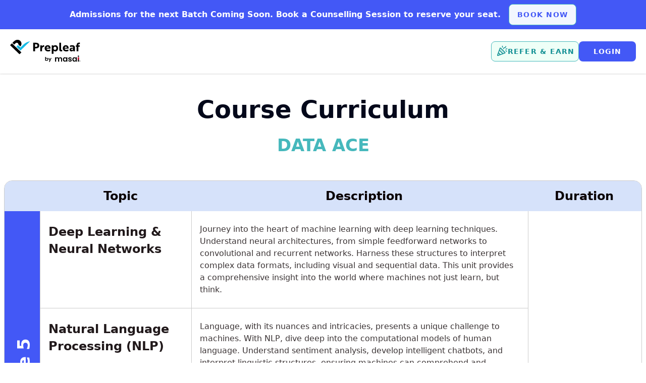

--- FILE ---
content_type: text/html
request_url: https://prepleaf.com/curriculum/cap-ace-da
body_size: 3864
content:
<!DOCTYPE html>
<html lang="en">
	<head>
		<meta charset="utf-8" />
		<!-- <link rel="icon" href="/favicon.ico" /> -->
		<link
			rel="preload"
			as="image"
			href="https://static.prepleaf.com/brand/prepleaf/prepleaf-dark.svg"
		/>
		<meta name="viewport" content="width=device-width" />
		<meta http-equiv="content-security-policy" content="">
		<link href="/_app/immutable/assets/_layout.4a2c4b54.css" rel="stylesheet">
		<link href="/_app/immutable/assets/InputCustom.08d04ec1.css" rel="stylesheet">
		<link href="/_app/immutable/assets/Indicator.1d121e74.css" rel="stylesheet">
		<link href="/_app/immutable/assets/CustomModal.60ca701a.css" rel="stylesheet">
		<link href="/_app/immutable/assets/CustomDrawer.3e6902da.css" rel="stylesheet">
		<link href="/_app/immutable/assets/ImageLoader.73f94da5.css" rel="stylesheet">
		<link href="/_app/immutable/assets/ModalContent.40de93dd.css" rel="stylesheet">
		<link href="/_app/immutable/assets/SkeletonLoader.1e5e41b3.css" rel="stylesheet">
		<link href="/_app/immutable/assets/LottiePlayer.4df1c6af.css" rel="stylesheet">
		<link href="/_app/immutable/assets/ModalTemplate.ab9b756d.css" rel="stylesheet">
		<link href="/_app/immutable/assets/AffiliatesDemoFormLayout.5a151d07.css" rel="stylesheet">
		<link href="/_app/immutable/assets/DatePickerNew.fa32e9c4.css" rel="stylesheet">
		<link href="/_app/immutable/assets/CustomToast.dcbdacbf.css" rel="stylesheet">
		<link rel="modulepreload" href="/_app/immutable/entry/start.26ddc262.js">
		<link rel="modulepreload" href="/_app/immutable/chunks/index.ad570904.js">
		<link rel="modulepreload" href="/_app/immutable/chunks/singletons.973aa021.js">
		<link rel="modulepreload" href="/_app/immutable/chunks/index.c623127e.js">
		<link rel="modulepreload" href="/_app/immutable/chunks/paths.e31733ec.js">
		<link rel="modulepreload" href="/_app/immutable/chunks/control.e7f5239e.js">
		<link rel="modulepreload" href="/_app/immutable/entry/app.0b9daf17.js">
		<link rel="modulepreload" href="/_app/immutable/chunks/preload-helper.41c905a7.js">
		<link rel="modulepreload" href="/_app/immutable/entry/_layout.svelte.984ae2e3.js">
		<link rel="modulepreload" href="/_app/immutable/chunks/session.117ffa03.js">
		<link rel="modulepreload" href="/_app/immutable/chunks/stores.d313a7a6.js">
		<link rel="modulepreload" href="/_app/immutable/chunks/public.4963d3c7.js">
		<link rel="modulepreload" href="/_app/immutable/chunks/store.0c4edbae.js">
		<link rel="modulepreload" href="/_app/immutable/chunks/navigation.77260ef3.js">
		<link rel="modulepreload" href="/_app/immutable/chunks/InputCustom.64804609.js">
		<link rel="modulepreload" href="/_app/immutable/chunks/api.e8548e0f.js">
		<link rel="modulepreload" href="/_app/immutable/chunks/dayjs.min.ea7bbe63.js">
		<link rel="modulepreload" href="/_app/immutable/chunks/tailwindUtil.77045d9d.js">
		<link rel="modulepreload" href="/_app/immutable/chunks/lodash.2fe7be3c.js">
		<link rel="modulepreload" href="/_app/immutable/chunks/Text.58c3dd47.js">
		<link rel="modulepreload" href="/_app/immutable/chunks/Text.2464f7b2.js">
		<link rel="modulepreload" href="/_app/immutable/chunks/Button.7c82915f.js">
		<link rel="modulepreload" href="/_app/immutable/chunks/Indicator.svelte_svelte_type_style_lang.7adfd83d.js">
		<link rel="modulepreload" href="/_app/immutable/chunks/Button.11abeaf2.js">
		<link rel="modulepreload" href="/_app/immutable/chunks/numberHasCountryCode.f2297ce8.js">
		<link rel="modulepreload" href="/_app/immutable/chunks/useGetUser.917258bd.js">
		<link rel="modulepreload" href="/_app/immutable/entry/_layout.js.c49b7bad.js">
		<link rel="modulepreload" href="/_app/immutable/chunks/_layout.bc744dc2.js">
		<link rel="modulepreload" href="/_app/immutable/entry/curriculum-cap-ace-da-page.svelte.81634b66.js">
		<link rel="modulepreload" href="/_app/immutable/chunks/CurriculumTable.47f1c238.js">
		<link rel="modulepreload" href="/_app/immutable/chunks/AccordionItem.64fc434c.js">
		<link rel="modulepreload" href="/_app/immutable/chunks/Frame.2ae1be94.js">
		<link rel="modulepreload" href="/_app/immutable/chunks/index.78bb9228.js">
		<link rel="modulepreload" href="/_app/immutable/chunks/useBreakpointValue.d468da86.js">
		<link rel="modulepreload" href="/_app/immutable/entry/curriculum-cap-ace-da-page.js.9c5eea7e.js">
		<link rel="modulepreload" href="/_app/immutable/chunks/_page.1bd0ddbb.js"><title>Prepleaf | Cap Prep Course Curriculum</title><!-- HEAD_svelte-atazrd_START --><script src="https://www.google.com/recaptcha/enterprise.js?render=6LcciDInAAAAAMDZ7I_lM_3WYHJr2byisAEIdK5m" data-nscript="afterInteractive"></script><!-- HEAD_svelte-atazrd_END --><!-- HEAD_svelte-1dedpsn_START --><meta property="og:title" content="Prepleaf by Masai"><meta property="og:description" content="Supplement your college education with foundational technical skills with our courses on programming."><meta property="og:url" content="https://www.prepleaf.com"><meta property="og:type" content="website"><meta property="og:image" content="https://static.prepleaf.com/graphics/seo/home.png"><meta property="og:image:alt" content="Prepleaf by Masai"><meta property="og:image:width" content="800"><meta property="og:image:height" content="600"><meta property="og:site_name" content="Prepleaf by Masai"><!-- HEAD_svelte-1dedpsn_END -->
		<script type="text/javascript">
			(function (c, l, a, r, i, t, y) {
				c[a] =
					c[a] ||
					function () {
						(c[a].q = c[a].q || []).push(arguments);
					};
				setTimeout(function () {
					t = l.createElement(r);
					t.async = 1;
					t.src = 'https://www.clarity.ms/tag/' + i;
					y = l.getElementsByTagName(r)[0];
					y.parentNode.insertBefore(t, y);
				}, 2000); // Add 2 second delay
			})(window, document, 'clarity', 'script', 'fu3j9257xa');
		</script>

		<!-- End Google Tag Manager -->
	</head>
	<body data-sveltekit-preload-data="hover">
		<svelte style="display: contents">




<div class="min-w-[360px]">

	

	<div class="bg-white sticky top-[-1px] z-[150] min-h-[56px] md:min-h-[88px]" style="box-shadow: 0px 1px 3px rgba(0, 0, 0, 0.1), 0px 1px 2px rgba(0, 0, 0, 0.06)"></div>
	

<div class="max-w-[1440px] mx-auto px-[16px] xl:px-[8px]"><p class="text-ms-red-900 transition-[background-color,border-color,color,fill,stroke,opacity,box-shadow,transform] duration-200 font-[700] text-[48px] leading-[62px] font-poppins hidden md:block text-center mt-[40px] !text-[#03081A]">Course Curriculum
	</p>
	<p class="text-ms-red-900 transition-[background-color,border-color,color,fill,stroke,opacity,box-shadow,transform] duration-200 font-[700] text-[24px] leading-[32px] font-poppins md:hidden text-center mt-[40px] !text-[#03081A]">Course Curriculum
	</p>
	<p class="text-ms-red-900 transition-[background-color,border-color,color,fill,stroke,opacity,box-shadow,transform] duration-200 font-[700] text-[34px] leading-[40px] font-poppins hidden md:block text-center mt-[20px] !text-[#46B8BC]">DATA ACE
	</p>
	<p class="text-ms-red-900 transition-[background-color,border-color,color,fill,stroke,opacity,box-shadow,transform] duration-200 font-[700] text-[20px] leading-[28px] font-poppins md:hidden text-center mt-[10px] !text-[#46B8BC]">DATA ACE</p>

	<div class="py-[50px]"><div class="grid md:hidden gap-[24px]"><div class="flex flex-col space-y-4"><div class="border text-gray-500 dark:text-gray-400 divide-y divide-gray-200 dark:divide-gray-700 border-gray-200 dark:border-gray-700 rounded-t-xl rounded"><h2 aria-expanded="false" class="group"><button type="button" class="bg-[#3470E4] hover:!bg-[#3470E4] text-white flex justify-between w-full rounded p-5 text-gray-500 dark:text-gray-400 hover:bg-gray-100 hover:dark:bg-gray-800"><span slot="header">Module 5
				</span>
    <svg xmlns="http://www.w3.org/2000/svg" width="24" height="24" aria-label="chevron down" fill="none" viewBox="0 0 24 24" stroke-width="2"><!-- HTML_TAG_START --><path d="M19.5 8.25L12 15.75L4.5 8.25" stroke="currentColor" stroke-width="1.5" stroke-linecap="round" stroke-linejoin="round"/> <!-- HTML_TAG_END --></svg></button></h2>
</div></div></div>

<div class="hidden rounded-[16px] overflow-hidden md:block border border-[#ccc] "><div class="w-[100%] flex bg-[#D6E2FA] py-[14px] px-[10px]"><div class="min-w-[70px]"></div>
		
		<div class="min-w-[300px] "><p class="text-ms-red-900 transition-[background-color,border-color,color,fill,stroke,opacity,box-shadow,transform] duration-200 font-[700] text-[24px] leading-[32px] font-poppins text-center">Topic</p></div>
		<div class="min-w-[70px] flex-1"><p class="text-ms-red-900 transition-[background-color,border-color,color,fill,stroke,opacity,box-shadow,transform] duration-200 font-[700] text-[24px] leading-[32px] font-poppins text-center">Description</p></div>
		<div class="min-w-[208px]"><p class="text-ms-red-900 transition-[background-color,border-color,color,fill,stroke,opacity,box-shadow,transform] duration-200 font-[700] text-[24px] leading-[32px] font-poppins text-center">Duration</p></div></div>
	<div class="flex  border-[#4358F6]"><p class="transition-[background-color,border-color,color,fill,stroke,opacity,box-shadow,transform] duration-200 font-[700] text-[34px] leading-[40px] font-poppins min-w-[70px] px-[12px] py-[16px] bg-[#4358F6] text-[#fff] [writing-mode:vertical-lr] rotate-180 text-center">Module 5</p>
	

	<div class="grid flex-1 border-l-[1px] border-r-[1px] border-[#CCC]">
		<div class="flex  border-[#CCC] border-b-[1px] ">
				<div class="py-[24px] px-[16px] min-w-[300px] border-r-[1px] border-[#CCC]"><p class="transition-[background-color,border-color,color,fill,stroke,opacity,box-shadow,transform] duration-200 !font-[600] text-[24px] leading-[34px] font-sans text-[#21191B]">Deep Learning &amp; Neural Networks</p>
					</div>
				
				<div class="py-[24px] px-[16px]"><p class="transition-[background-color,border-color,color,fill,stroke,opacity,box-shadow,transform] duration-200 !font-[400] text-[16px] leading-[24px] font-sans text-[#3B3435]">Journey into the heart of machine learning with deep learning techniques. Understand neural architectures, from simple feedforward networks to convolutional and recurrent networks. Harness these structures to interpret complex data formats, including visual and sequential data. This unit provides a comprehensive insight into the world where machines not just learn, but think.</p>
					</div>
			</div><div class="flex  border-[#CCC] border-b-[1px] ">
				<div class="py-[24px] px-[16px] min-w-[300px] border-r-[1px] border-[#CCC]"><p class="transition-[background-color,border-color,color,fill,stroke,opacity,box-shadow,transform] duration-200 !font-[600] text-[24px] leading-[34px] font-sans text-[#21191B]">Natural Language Processing (NLP)</p>
					</div>
				
				<div class="py-[24px] px-[16px]"><p class="transition-[background-color,border-color,color,fill,stroke,opacity,box-shadow,transform] duration-200 !font-[400] text-[16px] leading-[24px] font-sans text-[#3B3435]">Language, with its nuances and intricacies, presents a unique challenge to machines. With NLP, dive deep into the computational models of human language. Understand sentiment analysis, develop intelligent chatbots, and interpret linguistic structures, ensuring machines can comprehend and respond to human language with finesse.</p>
					</div>
			</div><div class="flex  border-[#CCC] border-b-[1px] ">
				<div class="py-[24px] px-[16px] min-w-[300px] border-r-[1px] border-[#CCC]"><p class="transition-[background-color,border-color,color,fill,stroke,opacity,box-shadow,transform] duration-200 !font-[600] text-[24px] leading-[34px] font-sans text-[#21191B]">Advanced Machine Learning Techniques</p>
					</div>
				
				<div class="py-[24px] px-[16px]"><p class="transition-[background-color,border-color,color,fill,stroke,opacity,box-shadow,transform] duration-200 !font-[400] text-[16px] leading-[24px] font-sans text-[#3B3435]">Beyond the foundational machine learning models lie advanced techniques that offer refined predictions and insights. Explore ensemble methods, delve into optimization algorithms, and harness cutting-edge strategies to elevate the performance and precision of predictive models.</p>
					</div>
			</div><div class="flex  border-[#CCC]  ">
				<div class="py-[24px] px-[16px] min-w-[300px] border-r-[1px] border-[#CCC]"><p class="transition-[background-color,border-color,color,fill,stroke,opacity,box-shadow,transform] duration-200 !font-[600] text-[24px] leading-[34px] font-sans text-[#21191B]">Cloud Platforms &amp; Scalability</p>
					</div>
				
				<div class="py-[24px] px-[16px]"><p class="transition-[background-color,border-color,color,fill,stroke,opacity,box-shadow,transform] duration-200 !font-[400] text-[16px] leading-[24px] font-sans text-[#3B3435]">As data solutions grow in scope, the platforms that host them must be robust and scalable. Understand the principles of cloud platforms like AWS, ensuring your data projects are not constrained by volume but can expand seamlessly. This unit emphasizes the importance of efficiency, scalability, and adaptability in the realm of advanced data science.</p>
					</div>
			</div></div>
	<div class="min-w-[208px] text-center px-[50px] flex my-[auto]"><p class="text-ms-red-900 transition-[background-color,border-color,color,fill,stroke,opacity,box-shadow,transform] duration-200 !font-[600] text-[24px] leading-[34px] font-sans">6 Months</p></div></div></div>
		</div></div>
	
	
</div>


			
			<script>
				{
					__sveltekit_1a885e9 = {
						env: {"PUBLIC_ONWARD_BACKEND_URL":"https://prepleaf-onward-api.prepleaf.com","PUBLIC_SERVER_TIME_API_URL":"https://config.masaischool.com/time","PUBLIC_CONTEST_REGISTER_URL":"https://sso.masaischool.com/signin/?returnTo=https%3A%2F%2Fdashboard.masaischool.com%2F%23%2Fevents%3Ftype%3DAll%26autoRegisterContestId%3D4","PUBLIC_CONTEST_START_TIME":"2023-02-28T06:30:00.000Z","PUBLIC_PREVIOUS_CONTEST_ID":"2","PUBLIC_PREPLEAF_WEBSITE_URL":"https://www.prepleaf.com","PUBLIC_SSO_URL":"https://sso.masaischool.com/?isScholar=true","PUBLIC_GRAPHQL_API_ENDPOINT":"https://cms.masaischool.com/graphql","PUBLIC_RAZORPAY_CLIENT_ID":"rzp_live_vh7HqMnfYcRlUY","PUBLIC_MASAI_WEBSITE_URL":"https://www.masaischool.com/","PUBLIC_DISABLE_INACTIVITY_MODAL":"false","PUBLIC_AUTH_SERVER_URL":"https://auth-api.prepleaf.com","PUBLIC_DISCORD_GUILD_ID":"835032537620807710","PUBLIC_PREPLEAF_BACKEND_URL":"https://production-api.prepleaf.com","PUBLIC_PREPLEAF_API_ENDPOINT":"https://api.prepleaf.com","PUBLIC_PREPLEAF_SIGNUP_DEFAULTS":"5d10e42744c6e111d0a17d0a,5d10e4b544c6e111d0a17d16,6464e4bd9d254375fabb6a83","PUBLIC_PREPLEAF_API_ENDPOINT_CACHE":"https://cache.api.prepleaf.com","PUBLIC_PREPLEAF_VECTOR_WEBSITE_URL":"https://vector.prepleaf.com","PUBLIC_DASHBOARD_URL":"https://dashboard.prepleaf.com","PUBLIC_GOOGLE_RECAPCTHA_SITE_KEY":"6LcciDInAAAAAMDZ7I_lM_3WYHJr2byisAEIdK5m"},
						base: "",
						element: document.currentScript.parentElement
					};

					const data = [{"type":"data","data":{__houdini__session__:void 0},"uses":{}},null];

					Promise.all([
						import("/_app/immutable/entry/start.26ddc262.js"),
						import("/_app/immutable/entry/app.0b9daf17.js")
					]).then(([kit, app]) => {
						kit.start(app, __sveltekit_1a885e9.element, {
							node_ids: [0, 15],
							data,
							form: null,
							error: null
						});
					});
				}
			</script>
		</svelte>
	</body>
</html>


--- FILE ---
content_type: text/html; charset=utf-8
request_url: https://www.google.com/recaptcha/enterprise/anchor?ar=1&k=6LcciDInAAAAAMDZ7I_lM_3WYHJr2byisAEIdK5m&co=aHR0cHM6Ly9wcmVwbGVhZi5jb206NDQz&hl=en&v=N67nZn4AqZkNcbeMu4prBgzg&size=invisible&anchor-ms=20000&execute-ms=30000&cb=cgthyr2jbgrd
body_size: 49829
content:
<!DOCTYPE HTML><html dir="ltr" lang="en"><head><meta http-equiv="Content-Type" content="text/html; charset=UTF-8">
<meta http-equiv="X-UA-Compatible" content="IE=edge">
<title>reCAPTCHA</title>
<style type="text/css">
/* cyrillic-ext */
@font-face {
  font-family: 'Roboto';
  font-style: normal;
  font-weight: 400;
  font-stretch: 100%;
  src: url(//fonts.gstatic.com/s/roboto/v48/KFO7CnqEu92Fr1ME7kSn66aGLdTylUAMa3GUBHMdazTgWw.woff2) format('woff2');
  unicode-range: U+0460-052F, U+1C80-1C8A, U+20B4, U+2DE0-2DFF, U+A640-A69F, U+FE2E-FE2F;
}
/* cyrillic */
@font-face {
  font-family: 'Roboto';
  font-style: normal;
  font-weight: 400;
  font-stretch: 100%;
  src: url(//fonts.gstatic.com/s/roboto/v48/KFO7CnqEu92Fr1ME7kSn66aGLdTylUAMa3iUBHMdazTgWw.woff2) format('woff2');
  unicode-range: U+0301, U+0400-045F, U+0490-0491, U+04B0-04B1, U+2116;
}
/* greek-ext */
@font-face {
  font-family: 'Roboto';
  font-style: normal;
  font-weight: 400;
  font-stretch: 100%;
  src: url(//fonts.gstatic.com/s/roboto/v48/KFO7CnqEu92Fr1ME7kSn66aGLdTylUAMa3CUBHMdazTgWw.woff2) format('woff2');
  unicode-range: U+1F00-1FFF;
}
/* greek */
@font-face {
  font-family: 'Roboto';
  font-style: normal;
  font-weight: 400;
  font-stretch: 100%;
  src: url(//fonts.gstatic.com/s/roboto/v48/KFO7CnqEu92Fr1ME7kSn66aGLdTylUAMa3-UBHMdazTgWw.woff2) format('woff2');
  unicode-range: U+0370-0377, U+037A-037F, U+0384-038A, U+038C, U+038E-03A1, U+03A3-03FF;
}
/* math */
@font-face {
  font-family: 'Roboto';
  font-style: normal;
  font-weight: 400;
  font-stretch: 100%;
  src: url(//fonts.gstatic.com/s/roboto/v48/KFO7CnqEu92Fr1ME7kSn66aGLdTylUAMawCUBHMdazTgWw.woff2) format('woff2');
  unicode-range: U+0302-0303, U+0305, U+0307-0308, U+0310, U+0312, U+0315, U+031A, U+0326-0327, U+032C, U+032F-0330, U+0332-0333, U+0338, U+033A, U+0346, U+034D, U+0391-03A1, U+03A3-03A9, U+03B1-03C9, U+03D1, U+03D5-03D6, U+03F0-03F1, U+03F4-03F5, U+2016-2017, U+2034-2038, U+203C, U+2040, U+2043, U+2047, U+2050, U+2057, U+205F, U+2070-2071, U+2074-208E, U+2090-209C, U+20D0-20DC, U+20E1, U+20E5-20EF, U+2100-2112, U+2114-2115, U+2117-2121, U+2123-214F, U+2190, U+2192, U+2194-21AE, U+21B0-21E5, U+21F1-21F2, U+21F4-2211, U+2213-2214, U+2216-22FF, U+2308-230B, U+2310, U+2319, U+231C-2321, U+2336-237A, U+237C, U+2395, U+239B-23B7, U+23D0, U+23DC-23E1, U+2474-2475, U+25AF, U+25B3, U+25B7, U+25BD, U+25C1, U+25CA, U+25CC, U+25FB, U+266D-266F, U+27C0-27FF, U+2900-2AFF, U+2B0E-2B11, U+2B30-2B4C, U+2BFE, U+3030, U+FF5B, U+FF5D, U+1D400-1D7FF, U+1EE00-1EEFF;
}
/* symbols */
@font-face {
  font-family: 'Roboto';
  font-style: normal;
  font-weight: 400;
  font-stretch: 100%;
  src: url(//fonts.gstatic.com/s/roboto/v48/KFO7CnqEu92Fr1ME7kSn66aGLdTylUAMaxKUBHMdazTgWw.woff2) format('woff2');
  unicode-range: U+0001-000C, U+000E-001F, U+007F-009F, U+20DD-20E0, U+20E2-20E4, U+2150-218F, U+2190, U+2192, U+2194-2199, U+21AF, U+21E6-21F0, U+21F3, U+2218-2219, U+2299, U+22C4-22C6, U+2300-243F, U+2440-244A, U+2460-24FF, U+25A0-27BF, U+2800-28FF, U+2921-2922, U+2981, U+29BF, U+29EB, U+2B00-2BFF, U+4DC0-4DFF, U+FFF9-FFFB, U+10140-1018E, U+10190-1019C, U+101A0, U+101D0-101FD, U+102E0-102FB, U+10E60-10E7E, U+1D2C0-1D2D3, U+1D2E0-1D37F, U+1F000-1F0FF, U+1F100-1F1AD, U+1F1E6-1F1FF, U+1F30D-1F30F, U+1F315, U+1F31C, U+1F31E, U+1F320-1F32C, U+1F336, U+1F378, U+1F37D, U+1F382, U+1F393-1F39F, U+1F3A7-1F3A8, U+1F3AC-1F3AF, U+1F3C2, U+1F3C4-1F3C6, U+1F3CA-1F3CE, U+1F3D4-1F3E0, U+1F3ED, U+1F3F1-1F3F3, U+1F3F5-1F3F7, U+1F408, U+1F415, U+1F41F, U+1F426, U+1F43F, U+1F441-1F442, U+1F444, U+1F446-1F449, U+1F44C-1F44E, U+1F453, U+1F46A, U+1F47D, U+1F4A3, U+1F4B0, U+1F4B3, U+1F4B9, U+1F4BB, U+1F4BF, U+1F4C8-1F4CB, U+1F4D6, U+1F4DA, U+1F4DF, U+1F4E3-1F4E6, U+1F4EA-1F4ED, U+1F4F7, U+1F4F9-1F4FB, U+1F4FD-1F4FE, U+1F503, U+1F507-1F50B, U+1F50D, U+1F512-1F513, U+1F53E-1F54A, U+1F54F-1F5FA, U+1F610, U+1F650-1F67F, U+1F687, U+1F68D, U+1F691, U+1F694, U+1F698, U+1F6AD, U+1F6B2, U+1F6B9-1F6BA, U+1F6BC, U+1F6C6-1F6CF, U+1F6D3-1F6D7, U+1F6E0-1F6EA, U+1F6F0-1F6F3, U+1F6F7-1F6FC, U+1F700-1F7FF, U+1F800-1F80B, U+1F810-1F847, U+1F850-1F859, U+1F860-1F887, U+1F890-1F8AD, U+1F8B0-1F8BB, U+1F8C0-1F8C1, U+1F900-1F90B, U+1F93B, U+1F946, U+1F984, U+1F996, U+1F9E9, U+1FA00-1FA6F, U+1FA70-1FA7C, U+1FA80-1FA89, U+1FA8F-1FAC6, U+1FACE-1FADC, U+1FADF-1FAE9, U+1FAF0-1FAF8, U+1FB00-1FBFF;
}
/* vietnamese */
@font-face {
  font-family: 'Roboto';
  font-style: normal;
  font-weight: 400;
  font-stretch: 100%;
  src: url(//fonts.gstatic.com/s/roboto/v48/KFO7CnqEu92Fr1ME7kSn66aGLdTylUAMa3OUBHMdazTgWw.woff2) format('woff2');
  unicode-range: U+0102-0103, U+0110-0111, U+0128-0129, U+0168-0169, U+01A0-01A1, U+01AF-01B0, U+0300-0301, U+0303-0304, U+0308-0309, U+0323, U+0329, U+1EA0-1EF9, U+20AB;
}
/* latin-ext */
@font-face {
  font-family: 'Roboto';
  font-style: normal;
  font-weight: 400;
  font-stretch: 100%;
  src: url(//fonts.gstatic.com/s/roboto/v48/KFO7CnqEu92Fr1ME7kSn66aGLdTylUAMa3KUBHMdazTgWw.woff2) format('woff2');
  unicode-range: U+0100-02BA, U+02BD-02C5, U+02C7-02CC, U+02CE-02D7, U+02DD-02FF, U+0304, U+0308, U+0329, U+1D00-1DBF, U+1E00-1E9F, U+1EF2-1EFF, U+2020, U+20A0-20AB, U+20AD-20C0, U+2113, U+2C60-2C7F, U+A720-A7FF;
}
/* latin */
@font-face {
  font-family: 'Roboto';
  font-style: normal;
  font-weight: 400;
  font-stretch: 100%;
  src: url(//fonts.gstatic.com/s/roboto/v48/KFO7CnqEu92Fr1ME7kSn66aGLdTylUAMa3yUBHMdazQ.woff2) format('woff2');
  unicode-range: U+0000-00FF, U+0131, U+0152-0153, U+02BB-02BC, U+02C6, U+02DA, U+02DC, U+0304, U+0308, U+0329, U+2000-206F, U+20AC, U+2122, U+2191, U+2193, U+2212, U+2215, U+FEFF, U+FFFD;
}
/* cyrillic-ext */
@font-face {
  font-family: 'Roboto';
  font-style: normal;
  font-weight: 500;
  font-stretch: 100%;
  src: url(//fonts.gstatic.com/s/roboto/v48/KFO7CnqEu92Fr1ME7kSn66aGLdTylUAMa3GUBHMdazTgWw.woff2) format('woff2');
  unicode-range: U+0460-052F, U+1C80-1C8A, U+20B4, U+2DE0-2DFF, U+A640-A69F, U+FE2E-FE2F;
}
/* cyrillic */
@font-face {
  font-family: 'Roboto';
  font-style: normal;
  font-weight: 500;
  font-stretch: 100%;
  src: url(//fonts.gstatic.com/s/roboto/v48/KFO7CnqEu92Fr1ME7kSn66aGLdTylUAMa3iUBHMdazTgWw.woff2) format('woff2');
  unicode-range: U+0301, U+0400-045F, U+0490-0491, U+04B0-04B1, U+2116;
}
/* greek-ext */
@font-face {
  font-family: 'Roboto';
  font-style: normal;
  font-weight: 500;
  font-stretch: 100%;
  src: url(//fonts.gstatic.com/s/roboto/v48/KFO7CnqEu92Fr1ME7kSn66aGLdTylUAMa3CUBHMdazTgWw.woff2) format('woff2');
  unicode-range: U+1F00-1FFF;
}
/* greek */
@font-face {
  font-family: 'Roboto';
  font-style: normal;
  font-weight: 500;
  font-stretch: 100%;
  src: url(//fonts.gstatic.com/s/roboto/v48/KFO7CnqEu92Fr1ME7kSn66aGLdTylUAMa3-UBHMdazTgWw.woff2) format('woff2');
  unicode-range: U+0370-0377, U+037A-037F, U+0384-038A, U+038C, U+038E-03A1, U+03A3-03FF;
}
/* math */
@font-face {
  font-family: 'Roboto';
  font-style: normal;
  font-weight: 500;
  font-stretch: 100%;
  src: url(//fonts.gstatic.com/s/roboto/v48/KFO7CnqEu92Fr1ME7kSn66aGLdTylUAMawCUBHMdazTgWw.woff2) format('woff2');
  unicode-range: U+0302-0303, U+0305, U+0307-0308, U+0310, U+0312, U+0315, U+031A, U+0326-0327, U+032C, U+032F-0330, U+0332-0333, U+0338, U+033A, U+0346, U+034D, U+0391-03A1, U+03A3-03A9, U+03B1-03C9, U+03D1, U+03D5-03D6, U+03F0-03F1, U+03F4-03F5, U+2016-2017, U+2034-2038, U+203C, U+2040, U+2043, U+2047, U+2050, U+2057, U+205F, U+2070-2071, U+2074-208E, U+2090-209C, U+20D0-20DC, U+20E1, U+20E5-20EF, U+2100-2112, U+2114-2115, U+2117-2121, U+2123-214F, U+2190, U+2192, U+2194-21AE, U+21B0-21E5, U+21F1-21F2, U+21F4-2211, U+2213-2214, U+2216-22FF, U+2308-230B, U+2310, U+2319, U+231C-2321, U+2336-237A, U+237C, U+2395, U+239B-23B7, U+23D0, U+23DC-23E1, U+2474-2475, U+25AF, U+25B3, U+25B7, U+25BD, U+25C1, U+25CA, U+25CC, U+25FB, U+266D-266F, U+27C0-27FF, U+2900-2AFF, U+2B0E-2B11, U+2B30-2B4C, U+2BFE, U+3030, U+FF5B, U+FF5D, U+1D400-1D7FF, U+1EE00-1EEFF;
}
/* symbols */
@font-face {
  font-family: 'Roboto';
  font-style: normal;
  font-weight: 500;
  font-stretch: 100%;
  src: url(//fonts.gstatic.com/s/roboto/v48/KFO7CnqEu92Fr1ME7kSn66aGLdTylUAMaxKUBHMdazTgWw.woff2) format('woff2');
  unicode-range: U+0001-000C, U+000E-001F, U+007F-009F, U+20DD-20E0, U+20E2-20E4, U+2150-218F, U+2190, U+2192, U+2194-2199, U+21AF, U+21E6-21F0, U+21F3, U+2218-2219, U+2299, U+22C4-22C6, U+2300-243F, U+2440-244A, U+2460-24FF, U+25A0-27BF, U+2800-28FF, U+2921-2922, U+2981, U+29BF, U+29EB, U+2B00-2BFF, U+4DC0-4DFF, U+FFF9-FFFB, U+10140-1018E, U+10190-1019C, U+101A0, U+101D0-101FD, U+102E0-102FB, U+10E60-10E7E, U+1D2C0-1D2D3, U+1D2E0-1D37F, U+1F000-1F0FF, U+1F100-1F1AD, U+1F1E6-1F1FF, U+1F30D-1F30F, U+1F315, U+1F31C, U+1F31E, U+1F320-1F32C, U+1F336, U+1F378, U+1F37D, U+1F382, U+1F393-1F39F, U+1F3A7-1F3A8, U+1F3AC-1F3AF, U+1F3C2, U+1F3C4-1F3C6, U+1F3CA-1F3CE, U+1F3D4-1F3E0, U+1F3ED, U+1F3F1-1F3F3, U+1F3F5-1F3F7, U+1F408, U+1F415, U+1F41F, U+1F426, U+1F43F, U+1F441-1F442, U+1F444, U+1F446-1F449, U+1F44C-1F44E, U+1F453, U+1F46A, U+1F47D, U+1F4A3, U+1F4B0, U+1F4B3, U+1F4B9, U+1F4BB, U+1F4BF, U+1F4C8-1F4CB, U+1F4D6, U+1F4DA, U+1F4DF, U+1F4E3-1F4E6, U+1F4EA-1F4ED, U+1F4F7, U+1F4F9-1F4FB, U+1F4FD-1F4FE, U+1F503, U+1F507-1F50B, U+1F50D, U+1F512-1F513, U+1F53E-1F54A, U+1F54F-1F5FA, U+1F610, U+1F650-1F67F, U+1F687, U+1F68D, U+1F691, U+1F694, U+1F698, U+1F6AD, U+1F6B2, U+1F6B9-1F6BA, U+1F6BC, U+1F6C6-1F6CF, U+1F6D3-1F6D7, U+1F6E0-1F6EA, U+1F6F0-1F6F3, U+1F6F7-1F6FC, U+1F700-1F7FF, U+1F800-1F80B, U+1F810-1F847, U+1F850-1F859, U+1F860-1F887, U+1F890-1F8AD, U+1F8B0-1F8BB, U+1F8C0-1F8C1, U+1F900-1F90B, U+1F93B, U+1F946, U+1F984, U+1F996, U+1F9E9, U+1FA00-1FA6F, U+1FA70-1FA7C, U+1FA80-1FA89, U+1FA8F-1FAC6, U+1FACE-1FADC, U+1FADF-1FAE9, U+1FAF0-1FAF8, U+1FB00-1FBFF;
}
/* vietnamese */
@font-face {
  font-family: 'Roboto';
  font-style: normal;
  font-weight: 500;
  font-stretch: 100%;
  src: url(//fonts.gstatic.com/s/roboto/v48/KFO7CnqEu92Fr1ME7kSn66aGLdTylUAMa3OUBHMdazTgWw.woff2) format('woff2');
  unicode-range: U+0102-0103, U+0110-0111, U+0128-0129, U+0168-0169, U+01A0-01A1, U+01AF-01B0, U+0300-0301, U+0303-0304, U+0308-0309, U+0323, U+0329, U+1EA0-1EF9, U+20AB;
}
/* latin-ext */
@font-face {
  font-family: 'Roboto';
  font-style: normal;
  font-weight: 500;
  font-stretch: 100%;
  src: url(//fonts.gstatic.com/s/roboto/v48/KFO7CnqEu92Fr1ME7kSn66aGLdTylUAMa3KUBHMdazTgWw.woff2) format('woff2');
  unicode-range: U+0100-02BA, U+02BD-02C5, U+02C7-02CC, U+02CE-02D7, U+02DD-02FF, U+0304, U+0308, U+0329, U+1D00-1DBF, U+1E00-1E9F, U+1EF2-1EFF, U+2020, U+20A0-20AB, U+20AD-20C0, U+2113, U+2C60-2C7F, U+A720-A7FF;
}
/* latin */
@font-face {
  font-family: 'Roboto';
  font-style: normal;
  font-weight: 500;
  font-stretch: 100%;
  src: url(//fonts.gstatic.com/s/roboto/v48/KFO7CnqEu92Fr1ME7kSn66aGLdTylUAMa3yUBHMdazQ.woff2) format('woff2');
  unicode-range: U+0000-00FF, U+0131, U+0152-0153, U+02BB-02BC, U+02C6, U+02DA, U+02DC, U+0304, U+0308, U+0329, U+2000-206F, U+20AC, U+2122, U+2191, U+2193, U+2212, U+2215, U+FEFF, U+FFFD;
}
/* cyrillic-ext */
@font-face {
  font-family: 'Roboto';
  font-style: normal;
  font-weight: 900;
  font-stretch: 100%;
  src: url(//fonts.gstatic.com/s/roboto/v48/KFO7CnqEu92Fr1ME7kSn66aGLdTylUAMa3GUBHMdazTgWw.woff2) format('woff2');
  unicode-range: U+0460-052F, U+1C80-1C8A, U+20B4, U+2DE0-2DFF, U+A640-A69F, U+FE2E-FE2F;
}
/* cyrillic */
@font-face {
  font-family: 'Roboto';
  font-style: normal;
  font-weight: 900;
  font-stretch: 100%;
  src: url(//fonts.gstatic.com/s/roboto/v48/KFO7CnqEu92Fr1ME7kSn66aGLdTylUAMa3iUBHMdazTgWw.woff2) format('woff2');
  unicode-range: U+0301, U+0400-045F, U+0490-0491, U+04B0-04B1, U+2116;
}
/* greek-ext */
@font-face {
  font-family: 'Roboto';
  font-style: normal;
  font-weight: 900;
  font-stretch: 100%;
  src: url(//fonts.gstatic.com/s/roboto/v48/KFO7CnqEu92Fr1ME7kSn66aGLdTylUAMa3CUBHMdazTgWw.woff2) format('woff2');
  unicode-range: U+1F00-1FFF;
}
/* greek */
@font-face {
  font-family: 'Roboto';
  font-style: normal;
  font-weight: 900;
  font-stretch: 100%;
  src: url(//fonts.gstatic.com/s/roboto/v48/KFO7CnqEu92Fr1ME7kSn66aGLdTylUAMa3-UBHMdazTgWw.woff2) format('woff2');
  unicode-range: U+0370-0377, U+037A-037F, U+0384-038A, U+038C, U+038E-03A1, U+03A3-03FF;
}
/* math */
@font-face {
  font-family: 'Roboto';
  font-style: normal;
  font-weight: 900;
  font-stretch: 100%;
  src: url(//fonts.gstatic.com/s/roboto/v48/KFO7CnqEu92Fr1ME7kSn66aGLdTylUAMawCUBHMdazTgWw.woff2) format('woff2');
  unicode-range: U+0302-0303, U+0305, U+0307-0308, U+0310, U+0312, U+0315, U+031A, U+0326-0327, U+032C, U+032F-0330, U+0332-0333, U+0338, U+033A, U+0346, U+034D, U+0391-03A1, U+03A3-03A9, U+03B1-03C9, U+03D1, U+03D5-03D6, U+03F0-03F1, U+03F4-03F5, U+2016-2017, U+2034-2038, U+203C, U+2040, U+2043, U+2047, U+2050, U+2057, U+205F, U+2070-2071, U+2074-208E, U+2090-209C, U+20D0-20DC, U+20E1, U+20E5-20EF, U+2100-2112, U+2114-2115, U+2117-2121, U+2123-214F, U+2190, U+2192, U+2194-21AE, U+21B0-21E5, U+21F1-21F2, U+21F4-2211, U+2213-2214, U+2216-22FF, U+2308-230B, U+2310, U+2319, U+231C-2321, U+2336-237A, U+237C, U+2395, U+239B-23B7, U+23D0, U+23DC-23E1, U+2474-2475, U+25AF, U+25B3, U+25B7, U+25BD, U+25C1, U+25CA, U+25CC, U+25FB, U+266D-266F, U+27C0-27FF, U+2900-2AFF, U+2B0E-2B11, U+2B30-2B4C, U+2BFE, U+3030, U+FF5B, U+FF5D, U+1D400-1D7FF, U+1EE00-1EEFF;
}
/* symbols */
@font-face {
  font-family: 'Roboto';
  font-style: normal;
  font-weight: 900;
  font-stretch: 100%;
  src: url(//fonts.gstatic.com/s/roboto/v48/KFO7CnqEu92Fr1ME7kSn66aGLdTylUAMaxKUBHMdazTgWw.woff2) format('woff2');
  unicode-range: U+0001-000C, U+000E-001F, U+007F-009F, U+20DD-20E0, U+20E2-20E4, U+2150-218F, U+2190, U+2192, U+2194-2199, U+21AF, U+21E6-21F0, U+21F3, U+2218-2219, U+2299, U+22C4-22C6, U+2300-243F, U+2440-244A, U+2460-24FF, U+25A0-27BF, U+2800-28FF, U+2921-2922, U+2981, U+29BF, U+29EB, U+2B00-2BFF, U+4DC0-4DFF, U+FFF9-FFFB, U+10140-1018E, U+10190-1019C, U+101A0, U+101D0-101FD, U+102E0-102FB, U+10E60-10E7E, U+1D2C0-1D2D3, U+1D2E0-1D37F, U+1F000-1F0FF, U+1F100-1F1AD, U+1F1E6-1F1FF, U+1F30D-1F30F, U+1F315, U+1F31C, U+1F31E, U+1F320-1F32C, U+1F336, U+1F378, U+1F37D, U+1F382, U+1F393-1F39F, U+1F3A7-1F3A8, U+1F3AC-1F3AF, U+1F3C2, U+1F3C4-1F3C6, U+1F3CA-1F3CE, U+1F3D4-1F3E0, U+1F3ED, U+1F3F1-1F3F3, U+1F3F5-1F3F7, U+1F408, U+1F415, U+1F41F, U+1F426, U+1F43F, U+1F441-1F442, U+1F444, U+1F446-1F449, U+1F44C-1F44E, U+1F453, U+1F46A, U+1F47D, U+1F4A3, U+1F4B0, U+1F4B3, U+1F4B9, U+1F4BB, U+1F4BF, U+1F4C8-1F4CB, U+1F4D6, U+1F4DA, U+1F4DF, U+1F4E3-1F4E6, U+1F4EA-1F4ED, U+1F4F7, U+1F4F9-1F4FB, U+1F4FD-1F4FE, U+1F503, U+1F507-1F50B, U+1F50D, U+1F512-1F513, U+1F53E-1F54A, U+1F54F-1F5FA, U+1F610, U+1F650-1F67F, U+1F687, U+1F68D, U+1F691, U+1F694, U+1F698, U+1F6AD, U+1F6B2, U+1F6B9-1F6BA, U+1F6BC, U+1F6C6-1F6CF, U+1F6D3-1F6D7, U+1F6E0-1F6EA, U+1F6F0-1F6F3, U+1F6F7-1F6FC, U+1F700-1F7FF, U+1F800-1F80B, U+1F810-1F847, U+1F850-1F859, U+1F860-1F887, U+1F890-1F8AD, U+1F8B0-1F8BB, U+1F8C0-1F8C1, U+1F900-1F90B, U+1F93B, U+1F946, U+1F984, U+1F996, U+1F9E9, U+1FA00-1FA6F, U+1FA70-1FA7C, U+1FA80-1FA89, U+1FA8F-1FAC6, U+1FACE-1FADC, U+1FADF-1FAE9, U+1FAF0-1FAF8, U+1FB00-1FBFF;
}
/* vietnamese */
@font-face {
  font-family: 'Roboto';
  font-style: normal;
  font-weight: 900;
  font-stretch: 100%;
  src: url(//fonts.gstatic.com/s/roboto/v48/KFO7CnqEu92Fr1ME7kSn66aGLdTylUAMa3OUBHMdazTgWw.woff2) format('woff2');
  unicode-range: U+0102-0103, U+0110-0111, U+0128-0129, U+0168-0169, U+01A0-01A1, U+01AF-01B0, U+0300-0301, U+0303-0304, U+0308-0309, U+0323, U+0329, U+1EA0-1EF9, U+20AB;
}
/* latin-ext */
@font-face {
  font-family: 'Roboto';
  font-style: normal;
  font-weight: 900;
  font-stretch: 100%;
  src: url(//fonts.gstatic.com/s/roboto/v48/KFO7CnqEu92Fr1ME7kSn66aGLdTylUAMa3KUBHMdazTgWw.woff2) format('woff2');
  unicode-range: U+0100-02BA, U+02BD-02C5, U+02C7-02CC, U+02CE-02D7, U+02DD-02FF, U+0304, U+0308, U+0329, U+1D00-1DBF, U+1E00-1E9F, U+1EF2-1EFF, U+2020, U+20A0-20AB, U+20AD-20C0, U+2113, U+2C60-2C7F, U+A720-A7FF;
}
/* latin */
@font-face {
  font-family: 'Roboto';
  font-style: normal;
  font-weight: 900;
  font-stretch: 100%;
  src: url(//fonts.gstatic.com/s/roboto/v48/KFO7CnqEu92Fr1ME7kSn66aGLdTylUAMa3yUBHMdazQ.woff2) format('woff2');
  unicode-range: U+0000-00FF, U+0131, U+0152-0153, U+02BB-02BC, U+02C6, U+02DA, U+02DC, U+0304, U+0308, U+0329, U+2000-206F, U+20AC, U+2122, U+2191, U+2193, U+2212, U+2215, U+FEFF, U+FFFD;
}

</style>
<link rel="stylesheet" type="text/css" href="https://www.gstatic.com/recaptcha/releases/N67nZn4AqZkNcbeMu4prBgzg/styles__ltr.css">
<script nonce="4pOEGklCvKYP1FobSfbXpQ" type="text/javascript">window['__recaptcha_api'] = 'https://www.google.com/recaptcha/enterprise/';</script>
<script type="text/javascript" src="https://www.gstatic.com/recaptcha/releases/N67nZn4AqZkNcbeMu4prBgzg/recaptcha__en.js" nonce="4pOEGklCvKYP1FobSfbXpQ">
      
    </script></head>
<body><div id="rc-anchor-alert" class="rc-anchor-alert"></div>
<input type="hidden" id="recaptcha-token" value="[base64]">
<script type="text/javascript" nonce="4pOEGklCvKYP1FobSfbXpQ">
      recaptcha.anchor.Main.init("[\x22ainput\x22,[\x22bgdata\x22,\x22\x22,\[base64]/[base64]/MjU1Ong/[base64]/[base64]/[base64]/[base64]/[base64]/[base64]/[base64]/[base64]/[base64]/[base64]/[base64]/[base64]/[base64]/[base64]/[base64]\\u003d\x22,\[base64]\\u003d\\u003d\x22,\[base64]/w7tAw6Q9N8Kjw5hTOsK3wozDnkrCjcKaw6/[base64]/DvGRMw48KT8KjNMOHZycewr3CvR3DiMOnAnzDpkh3wrXDssKtwp4WKsOYd0bCmcKPfXDCvlpqR8OuGMKnwpLDl8K+cMKePsO1DWR6woHChMKKwpPDiMK6PyjDm8Oow4x8B8Kvw6bDpsKkw7BIGjTCpsKKAgYvSQXDrcOrw47ChsKWQFYiRcObBcOFwqURwp0RQX/Ds8OjwoIiwo7Cm1TDpH3DvcKqXMKubzs/[base64]/DsD3DrcKvwoFVJAXDiABVwpFQAsOow7sIwr1dLULDhsOLEsO/wphnfTs6w6LCtsOHPQ7CgsO0w7XDuUjDqMKaPGEZwo5iw5kSVcOwwrJVQF/CnRZaw6cfS8OEUWrCswDCqinCgX5UHMK+PcKNb8OlH8OKdcORw4ANOXt6KyLCq8ONTCrDsMKmw6PDoB3Cj8Okw79wTznDsmDCmFFgwoEAQMKUTcOEwr96X0AlUsOCwodEPMK+fx3DnynDqAs4AToEesK0wq1+Z8K9wohzwqtlw7TCgk15wo97RhPDtcO/bsOeIDrDoR9tPFbDu1TCrMO8X8OxGyYEa1/DpcOrwqvDhT/Clx4hwrrCsxLCksKNw6bDjMOYCMOSw4rDksK6QjIkIcK9w77DuV18w5XDmF3Do8KyEEDDpVhyDkoew77CmGrCpsK4wpjDuU5Uw54Mw71PwoUEb0/DqgHDqcKDw4HCpcKEaMKIREpCZhrDqsKdBSfCvlNTwprDsW9Pw6ABL2xQdhN+wpXCiMKofC4IwpnCsE1yw4pewpDCq8OlVwfDvcKVwq3Cq0DDnSdrw4vDg8K/VMKowpnCv8O/w7x5w4VzB8OJL8KwY8O1wrnCtMKFw4TDrXTCiAvDtMObYMKaw7/DtsKLacOOwo4NeBDCoQ/[base64]/ckEbw5Mvw6tNMFLDuC7Ck8Kjw7PCuVPCgsKSA8OdKHRDOcKnGMOcwpjDhXLCn8OiI8KPOxbCg8KNwpjDmMKBOiXCusOMQMK/[base64]/CnE3DtjfDhMKsezPCtTECW8K5w7hqw6bCjF7DlsO3GHvDtVrDgsOEWsOvZMK4woLClWo6w44QwqozBsKCwpVTwp3Dn2XDqsKkOVTCmj8uX8O0GlLDkioVPHtrbsKfwpPCjMOLw7NwCFnCtMKVYRRiw4g0EnDDgHbCpsKxTsKXU8OHesKQw4/ChCLDuVnCl8Kew4Vsw7JCFsKWworCij3DrmbDt3HDpWfDtwbCtWzDoQ4rd3LDoQslZThMGcKXSA3DucOswr/Dj8K8wpBmw4saw4jDgXfClm0kYsKhKDUZUDnCpMOWJz3DuMO5wp3DrBRZCWbCvMKcwpV3WcKewrAJwp0sDMORRT0NC8Opw4hAenhPwpM8QcO8woMSwqFDVcOsVBzDv8OXw4U0w6nCqMOmI8KewpNSaMKgR33DuVbCtGrCrnBIw6YJdghWFT/Dli45HMONwrJ5w4XCpcOWwr3CsUY7BsOxfsONclRFWsODw644wojCqRptwpwYwqV+wrLCtjZ8IRhWHMKSwp7DtBHCgsKcwpXDnwrCpWXDtEIdwq7DrmRbwqDDlWUJd8OTR00pFsKQWMKNWD3DscKZGMOGwr/DvMKnET9mwoFQbzdww51aw6fDlcOhw5PDkCXDgcKVw6wSZ8OqTmPCrMOGaWVdw6TCgEXChsKUfMKIWlQvIhfDuMKaw5nDlUnDpCLDi8Oxw6sSCsOJwpTCghfCqyouw6dlJ8KMw5nClMO3wonCgsOqSjTDl8O6GDDCoB9+HMKBw6F2JU5IfWQZw78Xw4wGZCM/w7TDssKkNVrDpXsWb8O/N1fDpMKsJcOQw4IQRWPDncKAJEnCs8OgXF5LUsOuL8KqJ8KYw5TDv8OPw7s1UMKOD8Osw6wDO0HDu8KjaVDCn2VMwqQew7VHCyHCvh5lw58UeQXCgQHCmMOlwoEsw6VVK8KUJsK0acONRMOew6DDq8OMwp/CkXgXw5UODFxqcwwBIcK2b8KbI8Kxc8OURigrwpQ9wqfCjsKrHsOhfMOuw4xMFcKVwqAFw4/DicOmwrp3wroVwqzDj0YaZQjClMOSJsKzw6bDjsKrOMOlSMOxFhvDt8Klw5/[base64]/[base64]/DjTROwrF1w5zDv8KdwrxLPUxySsOiw7Y/wroJUD9/[base64]/[base64]/DtsKlw6NhD1sfSXtUw5F/[base64]/Dm8OLwo0nHwsow5zCkMOaf8OcwoMsT2DDkjrCm8OVQ8O4Klsqw57CusO1w6UlGMOZwpBAasOtw51le8KDw5d0CsK9bQUawotow73Ch8KSwrrCksKHV8O6woXDnnQAw4fDlH/Ck8KaJsK5CcObw4wTGMKnWcK6w7sJEcOmw4DDtsK3Tlsgw6xnIsOJwpQawo10wqrDoTPCnHfDu8KnwpDCn8KFwrLCpz/DhcKxw6TDrMOwU8OgBHAaNBE1Dm7Cl1EjwrvDvHfCgMOJIQQOd8KSdS/[base64]/DrcOyI8KhwqfDjcOlw5RRwrg9EQk0w41DRH0NXy3Dpk/DhsO7AcKAIcOrw40qWcOXGMKrw6wwwo/CqsKCw7bDqTDDicOnc8KrbClHaQfCocORHcOEw6vDusKwwpFvw4nDtwpmBU3CgiMebnI1FXAyw5s/McObwplrKR7Dij3DjcOZwp99wrhzJsKlHmPDgVQkXcKgXjpIw7HChMOPccOIA3pcwqpPAG7ClcOjcxjDsRhnwp7CgsOcw4YKw4HDssKycsOlSnXCuljCtMOgwqjCqkotw5/DpsOhwqHCkQYiwosJw7I7WsOjN8KiwqTCozRlw4Ruwr/DkSo4w5nDnMKJVzfDrsO0PcOMKwVJBFHDj3Y5wqDDt8K/XMOpw7rDlcO3CF5bw5Z9wrdLQ8O3N8KwBy8FPMO8X3gsw68ODMOjwp3CslIRCMKdacOPJMK4w4gawooWwqDDncO/w7bCjjETZi/Cs8Ozw6sOw6EIMhHDiDvDjcOdDBvDn8OIw4zDvMKgwqjCsggzRjQGwo9lw6/CisKJwpFWSsOiwo/[base64]/DnxQYJFhTI8KMHsKSeMOvw5XCqx3Dm8OYw53Dj1sTDAFHw6jDt8K3O8O5fsKlw6w6wobCv8K2e8K9wo95wojDn0lCHT1YwpvDq0oyG8Ocw4o3wrXDusOQajFcA8OqE3TCpFjDnMOKCsKbHD3CpsO3wpzDhwXCvMKRdAIDw7FlHh/Ci34Bw6ZHJcKewqhTCMOjAWXCsHgCwoUuw7LDo0grwpkUAMOnUW/ClCLCn1dkBmJcwqNvwrTCm2Frwp1lw4NEWW/CjMOjBsODwr3Cu2ILbyFCEBPDoMO/w7rDq8KRw69yTMOvYStdwpLDlUtQw4vDr8K5PT7Dv8Owwq4+PVHCiQJNw44EwrDCtHs2RMKnWG5rwqUMK8KGwqs1wphAWsKAdsO1w61iUyvDuEHClcKDNMKgOMOcNcKXw7fCoMKqwpIQw5vDtwQnw4vDjQ/Cp1UQw7cRKcOICCnCpMK9wofCtsObOMKICcKRSnNvw4s7wpQNFMKSw5jDoWvCvy4dCcONO8KbwojDq8Kewr7ChcK/woXCnsKAKcKXPDp2MMKuDTTDrMOqwqlTOigwUSjCn8OrwprDv2x+wqxmw7cPbirCvsOjw4vCo8Kewp5EKsKkwonDhHnDm8KFBhQBwqLCu3UlIsKuwrQTw4xhUcOBRVpBHEs/[base64]/ak0vw6HCkFAOE2vClQPCn23CgsOqwrrDi27DqUzDkcKfBkhewqbCpsKwworDksOZBcKfwqkSFCbDmzkJwoXDqw8XVMKWfcKGVQbCnsO4JcOzS8KswoNFw4/CvF7CosKWXMK/ZMK7wocGL8Kiw4RFwp/DncOmVXIeXcKLw7tEWMKHWGPDj8O9wptJPMODwp7Dnz/[base64]/CqTrDjz3Dv8KZEcOFwrZswpnDsMOrw4HDjD8ZfcKxO8KSw4bCtsOiFylpPV3Dn2odw43DjGdRwqLCoWHClmx8w5gaIETCrsOUwpQYw77DqxRCH8KEJcK4HcK/QTVbEsO3a8OKw5ExVi3Dp13CvsKCa317OSkMwqIhJ8KAw5RIw6zCqWNjw4LDlQHDosO/wo/DiwXDlFfDqzJkwrzDgxAqAMO+eVnClB7DlsKBw5YXPhl8w4kZD8OPUsKzWjkXH0TDgmnCrsKaHsOSBcO/YV7CkMKdSMObc2DClVHCnMKMMMOVwrrDtxsFewEtwrrDvMK/[base64]/wrTCrRXDqMOjTWfDmAYYwqR+wp/[base64]/DtcKLH8K5w4ceUsO7wpEFw7jDucOsw59oX8OGK8OfJMOtw7ZRwqlNw4lRwrfDlRUowrTChMOHw5UGMsKWcnzCosK0UXjCimzDqcO+woLDhjUuwqzCvcOKU8O9RsKKw5E3XURRw4/DsMONwpQWbUTDrMKMwozCmmA3w6HDqcOnTXPDs8OfDwXCt8OKFGLCsktCwrfCvDzCmlZWw6c5dcKmKEh6wprCnsKtw6bDncK8w5DDhlZnGsKbw5vCl8KYLkRjw6vDiWBNw6fDm0pSw4LDn8OaCkDDrm7CjcKkMkdrw4DCrMOjw6UmwqHClsOWwqhawq3CjMK/[base64]/[base64]/Clg3CkH7DssK6w4hXbMKKw7tVw4jDscOHwovCmhbDpzoiKsOYw4Z4ecKdG8KNQDFgaCx4w4PDp8KMEkEQZcK8woQhw7NnwpFMNjZuTzMRUcOTQcOhwo/DuMK/wrrCjmPDhsO5GsKGAcKkQMOzw4/DgsKyw6/CvyrDiwEmOEhPVEnChMOqY8OiFMKhD8KSwq4AC0xbTmnCiQ3CiV9Iwp7Dult9PsKpwoTDh8Oowr4xw4ZPwqbDsMKbwrbCucOpKMK1w7fDuMOLwrwjVinCnMKGwqrCu8O6AFDDtsOBwrHDg8KSPyzDiB4GwrFiYcKqwp/[base64]/[base64]/CjcK3MmwAw7vCjy1iO8O3w7zDr8Oew6HCkkbDgsKnRQ5pwr/DuURdEsKpwo8EwoHDoMOQw4lpw6FXwrHCl0x1QD3CucOGIDYSw6jCq8K7LzxQwrDCs2TCoFwfLj7CqXcgGzXCuk3CoANSAEvCr8O4w4rCsz/[base64]/DusOiw4fCklANwqXDkDpfM8OXd2AiRVfCkcKiwqF5QDLDisOGwqnCm8K9w5g2worDoMO8w7PDk3zDnMOFw7DDhgTDnsK0w6rDpMORHEPDpMOoFMODwq4DRsK2XsOzHMKVN0kFwqgYeMOxE0zDjmjDg3bCiMOpfiDDnF/Ct8KZwobDhkPCo8OkwrcJaUEpwrEpw7MWwpbCkMKYVcK/dMKcIhLChMK3TMOHEj5NwojDjcKYwqTDucK7w5LDhcKtw58wwo/CscOpDMOsLsO4w7NPwq0xwq8nD0nCosOKasOlw6kWw7gxwr48KXdZw5FYw7Z5CcOVWXpAwrjCq8OUw7PDucOnbgPDvCDDlyHDm0bCusKLPcKBMCXDjcOIK8Kxw6lgNALDmEDDiADCqRAzwr3CtCs9wrXCssKNwqdQw7lRJnjCs8Kxwp8AQVACUcO/w6vCiMKBPMKXD8KywoUeJcOfw5HCq8KZDx9Ew6XCiCMJXRt7w6nCscODF8KpWRrCjXNMwptNJG/CnsOgw7drQiRPJMOzwpcOXsKpccOaw4RMwodTfSjDmQoCwozCrcKXOmE5wqQAwqw1QcKew73CjmzDqMODeMK7wofCqBx8NTTDiMKswp7CoW/Ds0cpw5BXEWjCm8ONwrYFXsOWAsK4Bn9jw43DmEYxw4ZGYFXDuMOEHXRZw6hOwoLCj8KEwpQDwprChMO8ZMKaw50GUw5RPRtUM8KAG8Ofw5kHwqscwqprPcONP3RsKGYrwoDDimvDqcOKUx4jV2cJw63CjWFde2JJKybDuXHCijEKUUUSwoTDrn/Chh5qVWM6VnELJMKAwohtOwfDrMKlwoEow504fMOqWsKINi0UMsOMwo8Bw45cw6DCi8OrbMOyDETDpcO/C8K/wp/Co2dnw5DDlhHCvy/Cr8Kzw4DCssOAw5wyw4k5Vgk7wrJ8YQV+w6TCo8KLK8OIw5PDoMKVwpwRZcOoShVFw6AzJcKhw44Ww7BqbcKRw5Ndw6EnworDp8OjHjDDkzvCgsOnw4XCqW9sW8ODwqzDkCg1Pk7DtVMOw5YQAsOcw6dseDzDm8O7cU8Hw61/[base64]/CoDnDtsKBA8OYw5/CiMK8w4TCijEbJMKOYXJtw5AEwrBxwq49w7pYw4XDrmsmMMOVwo9aw6NaDEkDwo7DgxvDv8KPwrrCpTLDucOiw6LDrcOwR291FGFmFlEqHsObw5nDmsKIw75MDltKP8KvwpsoRELDp0pYShvDshl7bAoqwoTCvMK1UG4rw7B0w7ggwqPDtl/CsMOlL0fCncOKw5lhwpQQwrAcw6XCniZGOMK7QcKMwr0ew7chAsOXbQUxBV3CmC/DtsO4wrHDoHF1w7TCs1vDv8KKEkfCo8OjNsO1w70UAQHCiXsLaGXDmcKhQcKOwqsJwpBuLQU+w7/[base64]/DgsOfw6NePsOBwozDgHbDgcO2XBHCiWV+wqTCtsKZwqF6wr0Gb8OCLmkADcOQw7ohOcOMZMOxw7nCkcOlw4rCoQlQNcOSX8K2eUTCuEgSwq8xwqQ9G8O/wpDCiinCqEJQFsOxW8O7w79IEzdCIHgSDsKpwpnCsQ/DrMKCwqvDmBY5Lw8xZxAgw7ANw7zCnlVzwqTDtxDClXrDvcObIsOaGsKqwo4DZS7DrcKqKkrDtMObwpjDtD7CslhSwozCjjYEwrbDmwLDssOiw5dHwrbDqcO4w4ZIwr9ewqdLw4UcBcKTV8OzFE/CrsK4FlIweMO+w7ggw7fCljjCih0rw7rCg8OPw6V+C8KPdHDDq8KuasOvHyrDt0LDksORDH1hL2PCg8O8RE/Cr8OVwoDDmRDCnwrDiMKBwpwyKiMiKsOANXB5w4AOw5BGeMK1wq5pennDtcOew7zDq8KyZcOCwp1XAU/CqlnCkcO/aMOqw5jCgMKFwqHCsMOIwo3CnVQ2wpo+cE7CozttJ2nDrjLDrcK9w67DmzA5wqZMwoAbwoQXFMOWVcKVRyvCksKTw65uJRVwQsO7AxAifcKQwqIFS8OoP8OXWcKpcx/Dqn5xPcK/w61Ewp/[base64]/DqhPDmHM9w73Djy/DksOBGzNPKMKTw4Vkw5Q/w6fDrB41w6lHFsK+fRDCjcKJHcOfbU/CkC/DgiUMRDcgJMOsFcOKw4oww5FaBcOPw4fDk0snNFfDs8KWwqR3G8KVPlDDtsOnwpjCrsKqwptFwopbZ11eTHfCrgbCsELDrnLCrsKNacOgW8OaG2rDncOvfD3DolhBUEHDncOEKMKywrUvNhcPWcOIccKZwoY2ScKbw5/Ch3gTGlzCqiVUwrgJwrTCjEzCtiJEw6wzw57ClkHCq8KcSsKHwoDDkitTw6/DlXV4ZcKnVR0+w79Iw7Iww7JnwodnV8OnB8OrdMODPsOkLMKDwrbDvV3CngvCrcKHwp/[base64]/[base64]/[base64]/Ciy9RwovDsA1MdcOAw4AQB3YmwqjDisOgD8KWDx8GX1LDiMK4w7pKw6zDomrCp3bCmQPDuUxWwojCv8O3w5EKLMOvwqXCqcKaw6d2e8K/[base64]/csOQVsORI3DCisOvw5wBw6tbFmNmfMKRwpo9wpgNwrESesK/w491wpFrMcKqOsK2w4BDwqbDrF7DkMKTw7XDusOPVjYCecK3QyzCtcKowopwwrvChsOLOMKnwozCmsOjwr4rasKpw5MuZQzDlnMkf8K6w6/DgcOGw407dyPDojnDucOsWHbDoRx2WsKQImTDocORUcOcOsKpwogdD8OZw5LDu8OWwo/Dj3VkAA3CsgMfw4Eww6ofQ8OnwrvCk8K5wrklw6TCu3oFwp/CnMO4wrzDilRWwrkEwqcIE8KTw4fCuSbCqFzCgsKdBcKVw4XDnsKYCcO4wqvCmsO7wpsnw4ZMVn/DrsKCCwQuwo3Cn8OBwpTDqsKwwoxcwq/DnsOTwr8Kw6XCvcO0wrnCpcOeaxcATxLDhcKyQsKZeijDmCg+OB3CiwdxwpnCnAHCl8KMwroAwrsXWndkOcKHwokuJktvw7fCvRo2wo3DmsOfdWZWwqgDwo7DsMOeIcK/w7DDrkZaw53DhsO6UXvCosKswrXCsjwaeE94w4IuU8Kaf3zDpHnCssKxC8KHA8Omwr/DjAzCtMO+R8KGwo/Dl8KbBcOewrNHw6rDjk95XsKpw69jOzfCm0XDkMKMwqbDg8OKw65Pwp7Cplt8GsO9w6FzwqxVwqlUw6nCjcOEM8KKw4vCtMO/aXhrED7CpRN6K8Kdw7A8VmUBZknDq0LDuMKCw70vAMK6w7QJbMO/w5nDlcOadsKrwrE0woZwwrLDt2rChC3DscOCJcKkUMOxwonDuEVob3UOw5HCjMOCV8OuwqwZNcKhdSrCkMK1w4bCkEPDpcKpw4/DvsOGE8OQVgtQfMKJQSMMwoFkw67Dpwp9wrdKw4s3GTnDlcKAw4diN8KlwpfCvmV3TsOjw6LDonPCk2kNw68Bwp4yLMKJdUwQwofDj8KRTSEMw6cMwqPDjB9vwrDCjgADLS3CqRtEOsKOw5rDhkpiCMOAL3cnEcOCBgYJw4XCisK/CWTCm8OZwonChg0Jwo/[base64]/woxFwqtwwoTDo3TDgXzCkHVxw57DvsOuwo/CjA3DtsK/[base64]/[base64]/wrElwqEjw45dTCHCj8K6wrBhVRI/DmQaeQE3ZMO2IAomw5gPw73Cv8O8w4c/[base64]/[base64]/W8OYwrjDn8ONwpEbw7l6w63CmcK6S8KxeD8QDcK7w6MBwrLCusK2acOCwrnDtRvDmcKXUMKsY8KRw51Vw7vDoRh0w5bDkMOmw5vDrgfCq8O7QsKrHElsEDA9VTZPw69SU8KjIMOqw47ChcKFw4/DlTTCqsKeHW3CvHrCmMOYw5pEDiU8woVSw4MGw73CvsONw5zDg8K5YcOEI2MdwrYkw6RVwoI9w7/DgcOHUTTCr8KBRkPCjhDDgzjDncOBwpDClcOtdcKUZ8O2w4QxMcOkB8Kww7svWFLCs2LCj8O9w7HCmV4MPsK5wppCTHsVYD0sw6nChFbCoWkDGlrDt3DCqsKCw6/Dp8Ouw7LCsEZrwqnDrHHCvsO+w5LDjlVEw7lsPcOWwozCo0UtwrjDjMOUw4oswpvDi17DjX7DmUTCm8OHwpHDhCfDp8KKfcOyWSTDtMO/[base64]/w6vDv8OswqDDkcKHw51lAGbDhcOaAsOzwpDDgnpLw7HDvXhmwqtcw7AeNsKUw7I1w5pLw5zCsDpCwo7Cp8O/a0XCtQsqHyMPwrR/[base64]/CsMOmYADDiQBod8Olw7bDnEFWIyI+VTpvZcOYw5djPjFYWXRswoI4wok8w6hvDcKywr5pBsOjw5IjwoXDo8KnOnMhYATCohYaw7/DqcORbmxXwr4rHcO4w7nCi2PDnwM6w4cvGsOXIsKoEXHDk2HCjsK4wqHDm8OHIQYweCp9w60Zw6Quw4rDpMOBeX/[base64]/w4jDvA3Cnx7DkisewrvDo8KxwonClht4HcOFw4g7cBojwpgKw6kuX8K1w6Y1w5RTHUx/wo8ZOsKWw4TCmMOzw5kxNMO2w4TDlMO4wpYTFifCj8KqUcK9QmzDgGUswqnDuzPCnw5dwrTCrcKnCsKpKnjCgsKxwqUaKMKPw4nDujQ5wpc2YMOPQMOpw6/DkMOLOMKdwolRC8OZMsO+E2pXw5bDohbCsTnDszDCoEvCuD8+U1YEemNIwrzDrsO6wrFiWMKQc8KWw6bDs1nCk8Kuwo0BMcKxYFFXw50/w6wWLsOpKjA1w5QsEcOsFMOSejzCr1lUV8OpLEbDtwFFPMOuXMOLwo1QNsO4XMOwSMOsw5gVcCISLhXCok/[base64]/[base64]/DssOYwqRvasK1IcOKw4AswovCpSPCpMKBw5HCqcOfwpdHw7/DqMKaXgNMw7/[base64]/DqcK3w7Y3w5LCjxjCsMOswpsHw5PDicKewrhbwr8rAcK1YsKfCDsIwrvDs8OhwqfCsA/DujYXwr7DrjskBMOSL2oVw6sQwrpUHQ3Cul9pw7ZAwpvCtMKdwpTCu2tmbcK2w4rDv8OeSMK8G8OPw4Yuw6fCisO6b8Okc8OPVcOFUi7CkUpCw57DjMOxw7DDnivDnsO4w6lUUS7DmEsswr1FUATCnBjCusOQYnJKCsKxB8KMwp7DpGMuwq/CrybDpF/DtsOgwrpxQmPChsOpdRh/w7c/[base64]/[base64]/CgGpFf8OawqvDkknDlsOHOxXCq35owr7DmsKGwpA5wrsxBsOYwofDj8KsN2FINRLCnjtJwokewoN5GMKTw4jDocONw7wAw5sLXiUobEbCjMOpOB/DmcO6DsK3ewzCrMOIw6DDsMONJsOvwpglTggNwpLDp8OCfXbCosO9w4PCksO8woBJKsKPaGEkJEdsNcOOcsK3RMOXWWXDsRHDpMOBw7BFRC/DsMOFw43Dmg5fTMOwwrpTw69Aw7AcwrnCtEIJRyLDoUvDtcOlQsOWwocywqjDicOywrTDt8ObFnFIb2nDr3IjwpXDuQEfJMO2NcOzwrLDu8OJwrfDn8K/woA0fsOKwrvCjsKXesKVwpwZasKbw4rCrcKKcMKWFynCuRrDkcOjw6JbYgcMKMKQw5DCkcKKwrx1w5gLw6Q2wph9woEww6tOH8O8I0Qkwo3CqMOgwozCvsK3STMKwqvCtMO/w7pBUQrCqsOlwpchUsKTVgZ0DsKgPjpKw45nP8OWMDd0U8K9woB8EcKKQh/Cn3IAw5tRwrTDv8OGw6bCo1vCs8KpPsKfw7nCt8Krew3DlMKHwoLDkzXDqn8Bw77DkxwNw7MSZC3Cr8OGwpjChmvDn3fCkMKyw5pAw4UuwrVHwq8YwozChAION8KWdcKwwrzClB1dw5w7wrsjJsOEwo7CsDHDhMKWNMOlbcKXwoDDmFXDoippwpTChsO2w5UAwrpww5/DscOYZjjCn2lLHRHCr2vCgwDCvixJJz/DqMKdKUxrwoTCgUXDrsO6LcKKPzVefMOHdcK0w5TCtULCjsK4OMO2w6XDv8Kuw5NHPVfCr8K2w51Ww4fDhsKGLMKnbMKZwrXDt8KvwqA2fcOGWcK3a8KAwrwsw5dQbmZdBg/CmcKfVGTCpMOWw4NAw6XDvMKqa0PDqEwtwoXCgygHGGYqPcKjQcK7TVtDw7/DsExNw7LCmHRWIMK2QAXDlsOUwoMmwokLwrcAw4XCo8KtwojDj1/CmHNDw7BXTMOCVHHDs8OlbsOaAxPDoiohw6zCnUjDg8Okw7jCjkRBFiTClMKGw6BBS8KnwohxwofDnRvDohFQw4I9w5R/wrbDvjYhw40kKcOTXz9KCXnDoMOTOV7CpMOswpZVwqdLw73CtcOaw7AYc8O1w4VfXB3Ds8Ovw7A3wpl+acOowroCJsKpw4XCqlvDoFTCqsOfwqlWVmcKw5klb8KiWCIFwoNKTcKdwpTCvz9tL8OdGMOoWsKuScOROA3CjVLDtcKXUsKbIHlrw5BZKA/DmcKKwoltYsKiDcO8w4nDriDDuDPDmjwfVcOBPsOTwqHDhlPCsRxHTSXDkDgzw4Vnw5d9wrXDsmrDusKeCnrDssKKwqdwE8K3wrTDkHfCrsKMwpkyw4tSc8K/I8OAHcKaeMKRMMOyd27CmlnChMOnw4PDoSbCtxtkw4UVF2bDtsOrw57DicOicGnDrQXDnsKOw4jDn0lFcMKewrB/w7PDsSLDiMKLwocww64eKGzCpw9/SnnDisKiecKlCcORw67DuA51JMOsw5l0wrvDom9kTMOzwpdhwqjDu8KFwqhsw5wiYApDw4MCCiDCicKkwqVCw6HDgyQGwqdAaCVwAwvCqBw+wp/DkcK3NcK1KsOkDzTCvMKew7jDi8Knw7Vewp5zPj3CohvDjR10w5HDlH0/ImrDqXhadQAWw6rDlMKqw4lVw77CicOhLMKORcK2AsKtZkZ4worCgh7CpALDkjzCgnjCosKVKsOEdnEdIxJVJsOLwpBawpd/BsKUwpXDnUQYLQsgw6zCkyMvewzCviAYwqLCjQEPCsK2ccOtw4XDh01QwoI9w4jDmMKMwqjCuiU5woNQw4dNwrPDlTh0w7k1CXEWwps/LMO6wrvDsHMywrgnfcO8w5LCjsODwpTCqEZQZVAyPAfCrMKsezzDlB9dTsO8A8Ouw5Izw5LDtsO9BFlIScKdYcOsZcOhw684wrnDv8OqHMKWNcOYw7V2RX5Mw70+wrVMcTcXOHrCs8KGR0DDlcKmwr/CmDrDmsKBwqrDmhkrVTRtw6HDvcOqK0szw5NnDgMMBjDDkC0/wrPCksKpLWQfHHY5w4HCuQLCrCrCjsK4w7HDmhhWw7F9w5g9DcK2w5HCmF9HwqIkKH1/w4EGPsOvHD3DjCgbw4Eyw5LCi15PFwhiwr9cF8OTEWFWD8KYXMKVEndPw7/[base64]/CvTNUw7rDiGV7D1o4Y2N5wrloP1UjbnbCjsO9w7zDiXrDrELDjDzCqyk3L11zfcOGwrfDgj1lIMKLwqBCwrjDpcKAw68fw7ofPsO0RsKqeXfCrsKcw6lPFMKLw5JKw4XCgjTDhMKkPgrClXw3RSjCscOkfsKXwoMfwojDscObwpLCn8O1QsKaw4Jsw6PCkg/[base64]/CvFhKAGfDssOuCy4MwoN5wp94dmfDojXDi8OKw4Imw5nCnGc5w4l1wplhYmnCmsKfwp0CwoxIwolWwowVw5xmwpUjbQAZw5vCpgfDrsKywpjDuFEZHcKmw5zDi8KBGW88CBnCmcKEfAnDu8O2bcOzw7DCihx5WsKkwrY6JcO5w5dZb8KGCMKGA1xzwrfDv8O/[base64]/wq3DocOtHCx3w6DDnsOhwqE9w7/ChcOlwpbDr8K6Pk/[base64]/RWRPXMKiGcOGW23DmMKSCg50w48mEsKaaMK2HHJjO8OBw6PDjh1fwpUhwrjCriTCpxnCqSQTQnTCnsKRwqfCtcOENWDCksOKEgQ/OSEVwpHCjcO1QMKjHm/Cu8O2R1RiHiUXw4UqcsKLwr7CjMOxwpx7ccK6ISo4wovCmgN7MMKswqHCiEZ7fApJwqjDgMOSJMK2w6zDpggmAsKQbA/DtXjCkh00w5MhTMKrUMOtwrrDogPDtgo7NMOYw7N+QMOVwrvDisKowqJPE081wpTCsMOCaC92aDXDkkgJPcKdLMK7J1kNw7vDkR/Dn8KEW8OlHsKbFsONVsK4dcOpwqF5wop/LDjDhAsFGFnDijXDjCQjwqoIIgBydxAkKVTCm8OJScOKBcKZw5rDoCDCoQTDtcOEwobDolNnw5HDhcOHw48OLsK+dcK8wr3CshXCsFDDrDAKRsKwblHCux9/AcOvw6wcw6xeQsK1Zjotw6nChjdJbBgBw7fDjsKZAxPCo8OXwprDt8KGw5U7J3d+wp7CgMKPw4BSD8OWw7nCrcK0GsKiw67ClcKrwq3CvmEGL8O4wrpUw6FMEsKkwoHCvsKQNXHDhMOBa37CosOpJG3CtcKEwqrDsSvDtjzDs8KUwosYwrzDgMOwAjrDtDzCvSHCn8O/wo3Cjg/DhjVVw6giLcKjA8O8wr/[base64]/[base64]/CjcOaEcKKR3IYWcOwwrs3w4NQAMOjY1gwwpvCiWcvCcKsNFLDr1DDrMKhw6/ClWdvScK3OsO+CyfDicOSMwzCo8OjeXXCg8K5SWnCmMOdH17CnAfDsizCnDjDv1/DvTknwprCs8OiSsKnw4pnwolhw4bCg8KOFmBqLzFpwqTDisKaw7MFwonCuELCqB4zXxrChMKcfTrDksK7PW/[base64]/CgcKDEUlvaMKyCMOTEkXCsWVNw7hHCl7DsV02DWLCjMK2MsOjwp/DrFU1woYxw5NJw6fDvhALwpnDq8Ouw4NgwozDg8Kyw7MbesOpwqrDnwcgTMK9DsOlLUczw6JeTz/CgMOlacKzw5BMNsKWW33Ck3PCpcKhwpbCosK9wr5QHsKHecKewqPDisKxw6Jmw5XDhhfCqMKiwrgqQytLGRsHwpDCsMKia8OBBcKSNS/ChTHCpsKQw60ywpUaUcOPVQhBw5/CocKDeVt0XzLCk8KsPkPDu2pnb8OQAMKNYysPwoHDg8OnwprDpissVMO8w6nCosKUw6Aqw7Bmw6Jtwp3DtcOJfMOINMOyw6M4woY2R8KfBmlqw7jDsSJaw5zCpSoRwp/DmU3CuHUcw6/CssORwoFPMzXCpcKVwoRFFMKABcO8w48TCMO5F0Y/XH3DqcOXc8OFPcO7GwhFTMOlAcOHWU5Fbx3DssOmwoF7X8OHQV87IXZpw4zCrsOpc0PCgnTDrTfDknjCtMKvwoIlJsOEwp7Cl2vCpMOiUizDn3EFTiB0S8KoQMKiW37DhxNDwrEgKzXDucKfw6zCjMKyAx9Zw5LCrkERVHLCrsOnwoPCscO7wp3DpMKLw5/CgsKnw59fMGfCjcKraHAqUcOKw7Ysw5vCgsOJw7bDrWbDsMKCwoPDoMOcw4gDPMKhCHDDjMO2TsKsQsKFw4vDvhBow5VVwp8Zb8KbFgnDrsKbw7rCjXPDjsO7wqvCs8O9ZQEtw4TCnMKUwq3Dknpdw4NTb8K7w40PPcOZwqpXwrl/[base64]/DqMOQSlZaYgVHw4nCtGVNBCQvwqJQDsOxwoAncsO8wrwyw4AgXsOrwqrDmSQHwpXDiEzCncKqUDzDpMKlWsO7RsOZwqjDr8KRNEhWw5rChCRJGcKvwp4PbiXDoTspw6dnEExMw5LCg0pGwovDncOAW8K3w7/DnyHCp0B+w5jDlhQvaxpAQn3DghkgVcKNUFjDnsOEwpkLajNKw6snwqs0EX3ChsKMfl1mLkEewqfCt8OfVADDvHzCvks7UcOucMK/woU8worChcOAw5XCu8Ocw4cOM8KfwptrDMK6w4HCqW7CisOxw63CnHEUwrHCjE/CqyLCusOTZjzDmmhEwrHCowslw6HDrcKsw5/ChAHCqMOLw5JNwprDgQjDvcK6KyESw5vDlj3DrcKDU8K2SsOuGgPCs21Pd8KxdMOuACbCvcOFw6xRBHnDkx4rQMK7w5nDh8KZFMO9OsOsb8KQw4DCiXTDkxXDlsK/bsO4wqRCwr/ChThqVXLDpgnCnFZOWHtHwoPDiHLDvsO4axfDhMK8fMKxAsKlY0fCscKiw77DncKxETDCqFLDtXM6w7rCu8OJw7rCusK8w6ZQUwLCscKawoV2EcOuw6HDlADDisOJw4fDvExTFMOzwqU9UsKtwqjCoSduME/CoGplw6jCg8Kcw7QtBwLCqgolwqXDoltaA0TDozpMRcO0w7pHC8OAMCFvw73DqcO1w6XDksK7w7HDnV/CisOqwpzCmBHDisOvw5vDncKgw79ABhrDo8KPw7jDrsOqIRE8XW3DkMOLwo4ZcsOiRsOfw7VHV8Kmw4cmwrrCi8O6w43Do8KdwpHCj1fDkyXCtXDCn8OldcK5a8O2MMORwrjDn8OFBCDCt2VPwrEqwrQ1w6jCm8Odwol3wqPCo1ctd3A/w6Jsw5fDjALDpXJHwoPDox1cAwHDiC5Aw7fClRrDtsK2Sn0+RcOzw6zCr8Kzw5kWM8KDw7HCijXCsS7Dq147w4hIRVscw6xAwoIjw5gAOsKxVz/DocKbdD/DiWHCmAnDu8KmbAwzwqPCq8OPVzzChcKCWMK2wrsXcMOqw4McbkRQQCITwpbClMOLf8KGw6nDisOMeMOGw6l6c8OWEUDChUbDqnbCqMKew4/[base64]/Cs8KFwq4ywq7DhcKdSsO1w44bwoRwEBIGAhUBwoXCpcKgLhrCu8KkasKxTcKsIHXCn8ONwq/DtCoQRDzDgsK+UcOJwoEEXzXDp2JPwoXCvRjCsmTCnMOyYMORan7ChCLDqRfDhcKcw4DClcOWw53DmQEGw5HDi8KfecKdw6pZdsKTScKYw7k0EcKVwrpEecKdw7PClmsBJR3CjMORbikPw4Brw5jDg8KdMsKNw7x3w6rCiMKaJ1QJBMK/[base64]/Dh2nDlsK+cMKhLVXDmcOTNBkGaMK5bk/CqMKjT8Oqa8O5wrhGdwjDt8KCAcOKS8OiwqnDscKpwpvDtzPCh3czB8OAfU7DqcKkwqUqwo/CrMKewqPCslQBw4IHwqPCqV/[base64]/[base64]/DgsKAwqTCrDPDg8OPbsOIMMKERDfDr8O0wqXDkcOMw4HDj8KmLwrCtTFkwoELa8K9HcO3SgPCpSkmehQnwrzCj2kDVQVpZcKgH8KEwpA5wphfVsKsIhHDlkfDq8KGSEPDhE9CGcKYwoPCsnbDocKRw5liXD/CrcOswpjDu1Upw6LCqkXDncOhwozDrCjDh3TDrcKFw44vOMOMAsK8w6tsWxTCtUc1dsOcwpouwqvDp33DiU/Dg8OwwoTDs2DDt8K/w47Dh8KETF5jJ8KAw5DCn8O6TyTDul3CvcKwXUbDqMKnXMOkw6TDt1/DqMKpw4vCh1Ejwphew5PDk8ODwq/CozZMOhDCi1PDh8KFecKCLjMePFEHL8K6wolew6bCvm8IwpRlw551bxZFw6tzAFrCmj/Dkzhow6wIw5PCpsK4YsKmDgMDwqfCsMOILh16wqhSw5NJZjfDrcOGwoYSUcO+w5rDl2UAasOcwojDkRZKwr5SVsOKXnrDkUHCjcO1woVtw4/Ch8O5woDDoMKaL3vCkcKRw6syCMOUwpDDn1J5w4AOJUN/wplGw6jCn8O9aiRlw61mwq3CnsOGC8Kqwo9Mw6cvXsK3wp4lw4bDrgdgfChswpw8w5LDncK3wrXCuFRUwrdqw6bDuBbDu8OfwqZDVcKUHWXCkFEVL3nDhsOafcKKw4dCAVjCiyNJXcKaw5jCscKOw6rCqsKDwobCqcOzKgnCv8KOc8K6wrPCiBljLsOew5/[base64]/DkVvDqMKzw4nCimnCq8OTIw3CksK8ZMKeEsOpw7jCpg/CncOJw4DCqgDDoMO9w5/CpsOBwrAQwqgpd8KuU2/Cg8OGwq7DlF3Do8OPw4PDjHpBBMOiwq/DiivCjyPCqMKuCBTDvkXDjsKKS3/Chwc4fcK9w5fDtTAILwbCg8ORwqcdblxvwp/DiUDCkUltPAZNwpTDrVpgSDEeFE7CmQNFw7jDgQ/Cl23DssOjwqTDonVhw7BoS8ONw4LDm8KHwpfDhmc0w69Cw7PDrMKAE0wtwpHDlsOSwqDCnB7CrsOVORhUwr1/Cy0sw4PDnj8yw6Icw7xYXMO/WUM9wpB6IcOAw6grJsKywrjDlcO0wpcyw7jCosOMSMK8w6XDocOQH8OJV8KMw7BNwoDCgxVFGxDCrCoVXzjDusKAwo7DtMOIwpvCksOpwoHCoRVGw5/DnsONw5nDrjFrB8OWfjoqeSTDpxDDpF7Dq8KRVsOnaTk4CsOdw6V3WcKAA8OPwqs2NcKpwoHDjcKJw6ImS1o4eFQKw4zDiwAuDsKcYHnDl8OHYXjDlzPCvMOAw4Y8w5/DocOtwq4OVcKFw7hDwr7Cun/CjsO1wqQNN8OnTkbDncOYSwIWwoJIQmXClsKUw6zDicOkwqkefMKlPSUbw7QPwrRaw4vDjWVZacO/w43DosOAw6rCmcKJwqHDtxpWwoTCoMOaw7hWEsKmwq1Zw6jDs13Cu8KXworCsEcfwqxzwpnDrR3CvcKhwqVkS8O3wrPDocOTag/Ckz98wrfCvXZCdMODwrYGbW/DscKyAEvCpcO+S8K3F8OXI8Ktdk7CkMK4wqfClcKxwoHChwgHwrNgw7Vgw4IeacKkw6QhAmXDl8KGWlnDuS0tPV81SDbCocOUw4DCmMKnwrPCiH7Chh57YmzCtXp6TsKTw4zDkMOrwqjDlcOKMcOuSyDDtcK9w7Anw5s7EcO/SMKZcsKlwqUaIFs\\u003d\x22],null,[\x22conf\x22,null,\x226LcciDInAAAAAMDZ7I_lM_3WYHJr2byisAEIdK5m\x22,0,null,null,null,1,[21,125,63,73,95,87,41,43,42,83,102,105,109,121],[7059694,460],0,null,null,null,null,0,null,0,null,700,1,null,0,\[base64]/76lBhnEnQkZtZDzAxnOyhAZr/MRGQ\\u003d\\u003d\x22,0,0,null,null,1,null,0,0,null,null,null,0],\x22https://prepleaf.com:443\x22,null,[3,1,1],null,null,null,1,3600,[\x22https://www.google.com/intl/en/policies/privacy/\x22,\x22https://www.google.com/intl/en/policies/terms/\x22],\x224xgbD9N45JLhkvLCY2zBG7msCuwC2rzGpgf6zBfeYl8\\u003d\x22,1,0,null,1,1769373645294,0,0,[224,244,76,160],null,[5,84,187,148,216],\x22RC-mRFfWeJionAbuQ\x22,null,null,null,null,null,\x220dAFcWeA5--9t2PYs7STVaIuSnmuPhUS7hMJRtkvWlh47SOh0Y9_ZmX6NyC40wnuEOd9cv73-3ubdbb5qNFZl9yN4NtE7GvpimFg\x22,1769456445357]");
    </script></body></html>

--- FILE ---
content_type: text/css
request_url: https://prepleaf.com/_app/immutable/assets/_layout.4a2c4b54.css
body_size: 31511
content:
*,:before,:after{box-sizing:border-box;border-width:0;border-style:solid;border-color:#e5e7eb}:before,:after{--tw-content: ""}html{line-height:1.5;-webkit-text-size-adjust:100%;-moz-tab-size:4;-o-tab-size:4;tab-size:4;font-family:Open Sans,ui-sans-serif,system-ui,-apple-system,BlinkMacSystemFont,Segoe UI,Roboto,Helvetica Neue,Arial,Noto Sans,sans-serif,"Apple Color Emoji","Segoe UI Emoji",Segoe UI Symbol,"Noto Color Emoji";font-feature-settings:normal}body{margin:0;line-height:inherit}hr{height:0;color:inherit;border-top-width:1px}abbr:where([title]){-webkit-text-decoration:underline dotted;text-decoration:underline dotted}h1,h2,h3,h4,h5,h6{font-size:inherit;font-weight:inherit}a{color:inherit;text-decoration:inherit}b,strong{font-weight:bolder}code,kbd,samp,pre{font-family:ui-monospace,SFMono-Regular,Menlo,Monaco,Consolas,Liberation Mono,Courier New,monospace;font-size:1em}small{font-size:80%}sub,sup{font-size:75%;line-height:0;position:relative;vertical-align:baseline}sub{bottom:-.25em}sup{top:-.5em}table{text-indent:0;border-color:inherit;border-collapse:collapse}button,input,optgroup,select,textarea{font-family:inherit;font-size:100%;font-weight:inherit;line-height:inherit;color:inherit;margin:0;padding:0}button,select{text-transform:none}button,[type=button],[type=reset],[type=submit]{-webkit-appearance:button;background-color:transparent;background-image:none}:-moz-focusring{outline:auto}:-moz-ui-invalid{box-shadow:none}progress{vertical-align:baseline}::-webkit-inner-spin-button,::-webkit-outer-spin-button{height:auto}[type=search]{-webkit-appearance:textfield;outline-offset:-2px}::-webkit-search-decoration{-webkit-appearance:none}::-webkit-file-upload-button{-webkit-appearance:button;font:inherit}summary{display:list-item}blockquote,dl,dd,h1,h2,h3,h4,h5,h6,hr,figure,p,pre{margin:0}fieldset{margin:0;padding:0}legend{padding:0}ol,ul,menu{list-style:none;margin:0;padding:0}textarea{resize:vertical}input::-moz-placeholder,textarea::-moz-placeholder{opacity:1;color:#9ca3af}input::placeholder,textarea::placeholder{opacity:1;color:#9ca3af}button,[role=button]{cursor:pointer}:disabled{cursor:default}img,svg,video,canvas,audio,iframe,embed,object{display:block;vertical-align:middle}img,video{max-width:100%;height:auto}[hidden]{display:none}[type=text],[type=email],[type=url],[type=password],[type=number],[type=date],[type=datetime-local],[type=month],[type=search],[type=tel],[type=time],[type=week],[multiple],textarea,select{-webkit-appearance:none;-moz-appearance:none;appearance:none;background-color:#fff;border-color:#6b7280;border-width:1px;border-radius:0;padding:.5rem .75rem;font-size:1rem;line-height:1.5rem;--tw-shadow: 0 0 #0000}[type=text]:focus,[type=email]:focus,[type=url]:focus,[type=password]:focus,[type=number]:focus,[type=date]:focus,[type=datetime-local]:focus,[type=month]:focus,[type=search]:focus,[type=tel]:focus,[type=time]:focus,[type=week]:focus,[multiple]:focus,textarea:focus,select:focus{outline:2px solid transparent;outline-offset:2px;--tw-ring-inset: var(--tw-empty, );--tw-ring-offset-width: 0px;--tw-ring-offset-color: #fff;--tw-ring-color: #1C64F2;--tw-ring-offset-shadow: var(--tw-ring-inset) 0 0 0 var(--tw-ring-offset-width) var(--tw-ring-offset-color);--tw-ring-shadow: var(--tw-ring-inset) 0 0 0 calc(1px + var(--tw-ring-offset-width)) var(--tw-ring-color);box-shadow:var(--tw-ring-offset-shadow),var(--tw-ring-shadow),var(--tw-shadow);border-color:#1c64f2}input::-moz-placeholder,textarea::-moz-placeholder{color:#6b7280;opacity:1}input::placeholder,textarea::placeholder{color:#6b7280;opacity:1}::-webkit-datetime-edit-fields-wrapper{padding:0}::-webkit-date-and-time-value{min-height:1.5em}select:not([size]){background-image:url("data:image/svg+xml,%3csvg xmlns='http://www.w3.org/2000/svg' fill='none' viewBox='0 0 20 20'%3e%3cpath stroke='%236B7280' stroke-linecap='round' stroke-linejoin='round' stroke-width='1.5' d='M6 8l4 4 4-4'/%3e%3c/svg%3e");background-position:right .5rem center;background-repeat:no-repeat;background-size:1.5em 1.5em;padding-right:2.5rem;-webkit-print-color-adjust:exact;print-color-adjust:exact}[multiple]{background-image:initial;background-position:initial;background-repeat:unset;background-size:initial;padding-right:.75rem;-webkit-print-color-adjust:unset;print-color-adjust:unset}[type=checkbox],[type=radio]{-webkit-appearance:none;-moz-appearance:none;appearance:none;padding:0;-webkit-print-color-adjust:exact;print-color-adjust:exact;display:inline-block;vertical-align:middle;background-origin:border-box;-webkit-user-select:none;-moz-user-select:none;user-select:none;flex-shrink:0;height:1rem;width:1rem;color:#1c64f2;background-color:#fff;border-color:#6b7280;border-width:1px;--tw-shadow: 0 0 #0000}[type=checkbox]{border-radius:0}[type=radio]{border-radius:100%}[type=checkbox]:focus,[type=radio]:focus{outline:2px solid transparent;outline-offset:2px;--tw-ring-inset: var(--tw-empty, );--tw-ring-offset-width: 2px;--tw-ring-offset-color: #fff;--tw-ring-color: #1C64F2;--tw-ring-offset-shadow: var(--tw-ring-inset) 0 0 0 var(--tw-ring-offset-width) var(--tw-ring-offset-color);--tw-ring-shadow: var(--tw-ring-inset) 0 0 0 calc(2px + var(--tw-ring-offset-width)) var(--tw-ring-color);box-shadow:var(--tw-ring-offset-shadow),var(--tw-ring-shadow),var(--tw-shadow)}[type=checkbox]:checked,[type=radio]:checked,.dark [type=checkbox]:checked,.dark [type=radio]:checked{border-color:transparent;background-color:currentColor;background-size:100% 100%;background-position:center;background-repeat:no-repeat}.\!dark [type=checkbox]:checked,.\!dark [type=radio]:checked{border-color:transparent!important;background-color:currentColor!important;background-size:100% 100%!important;background-position:center!important;background-repeat:no-repeat!important}[type=checkbox]:checked{background-image:url("data:image/svg+xml,%3csvg viewBox='0 0 16 16' fill='white' xmlns='http://www.w3.org/2000/svg'%3e%3cpath d='M12.207 4.793a1 1 0 010 1.414l-5 5a1 1 0 01-1.414 0l-2-2a1 1 0 011.414-1.414L6.5 9.086l4.293-4.293a1 1 0 011.414 0z'/%3e%3c/svg%3e")}[type=radio]:checked{background-image:url("data:image/svg+xml,%3csvg viewBox='0 0 16 16' fill='white' xmlns='http://www.w3.org/2000/svg'%3e%3ccircle cx='8' cy='8' r='3'/%3e%3c/svg%3e")}[type=checkbox]:indeterminate{background-image:url("data:image/svg+xml,%3csvg xmlns='http://www.w3.org/2000/svg' fill='none' viewBox='0 0 16 16'%3e%3cpath stroke='white' stroke-linecap='round' stroke-linejoin='round' stroke-width='2' d='M4 8h8'/%3e%3c/svg%3e");border-color:transparent;background-color:currentColor;background-size:100% 100%;background-position:center;background-repeat:no-repeat}[type=checkbox]:indeterminate:hover,[type=checkbox]:indeterminate:focus{border-color:transparent;background-color:currentColor}[type=file]{background:unset;border-color:inherit;border-width:0;border-radius:0;padding:0;font-size:unset;line-height:inherit}[type=file]:focus{outline:1px auto inherit}input[type=file]::file-selector-button{color:#fff;background:#1F2937;border:0;font-weight:500;font-size:.875rem;cursor:pointer;padding:.625rem 1rem .625rem 2rem;-webkit-margin-start:-1rem;margin-inline-start:-1rem;-webkit-margin-end:1rem;margin-inline-end:1rem}input[type=file]::file-selector-button:hover{background:#374151}.\!dark input[type=file]::file-selector-button{color:#fff!important;background:#4B5563!important}.dark input[type=file]::file-selector-button{color:#fff;background:#4B5563}.\!dark input[type=file]::file-selector-button:hover{background:#6B7280!important}.dark input[type=file]::file-selector-button:hover{background:#6B7280}input[type=range]::-webkit-slider-thumb{height:1.25rem;width:1.25rem;background:#1C64F2;border-radius:9999px;border:0;appearance:none;-moz-appearance:none;-webkit-appearance:none;cursor:pointer}input[type=range]:disabled::-webkit-slider-thumb{background:#9CA3AF}.\!dark input[type=range]:disabled::-webkit-slider-thumb{background:#6B7280!important}.dark input[type=range]:disabled::-webkit-slider-thumb{background:#6B7280}input[type=range]:focus::-webkit-slider-thumb{outline:2px solid transparent;outline-offset:2px;--tw-ring-offset-shadow: var(--tw-ring-inset) 0 0 0 var(--tw-ring-offset-width) var(--tw-ring-offset-color);--tw-ring-shadow: var(--tw-ring-inset) 0 0 0 calc(4px + var(--tw-ring-offset-width)) var(--tw-ring-color);box-shadow:var(--tw-ring-offset-shadow),var(--tw-ring-shadow),var(--tw-shadow, 0 0 #0000);--tw-ring-opacity: 1px;--tw-ring-color: rgb(164 202 254 / var(--tw-ring-opacity))}input[type=range]::-moz-range-thumb{height:1.25rem;width:1.25rem;background:#1C64F2;border-radius:9999px;border:0;appearance:none;-moz-appearance:none;-webkit-appearance:none;cursor:pointer}input[type=range]:disabled::-moz-range-thumb{background:#9CA3AF}.\!dark input[type=range]:disabled::-moz-range-thumb{background:#6B7280!important}.dark input[type=range]:disabled::-moz-range-thumb{background:#6B7280}input[type=range]::-moz-range-progress{background:#3F83F8}input[type=range]::-ms-fill-lower{background:#3F83F8}input[type=range].range-sm::-webkit-slider-thumb{height:1rem;width:1rem}input[type=range].range-lg::-webkit-slider-thumb{height:1.5rem;width:1.5rem}input[type=range].range-sm::-moz-range-thumb{height:1rem;width:1rem}input[type=range].range-lg::-moz-range-thumb{height:1.5rem;width:1.5rem}.tooltip-arrow,.tooltip-arrow:before{position:absolute;width:8px;height:8px;background:inherit}.tooltip-arrow{visibility:hidden}.tooltip-arrow:before{content:"";visibility:visible;transform:rotate(45deg)}[data-tooltip-style^=light]+.tooltip>.tooltip-arrow:before{border-style:solid;border-color:#e5e7eb}[data-tooltip-style^=light]+.tooltip[data-popper-placement^=top]>.tooltip-arrow:before{border-bottom-width:1px;border-right-width:1px}[data-tooltip-style^=light]+.tooltip[data-popper-placement^=right]>.tooltip-arrow:before{border-bottom-width:1px;border-left-width:1px}[data-tooltip-style^=light]+.tooltip[data-popper-placement^=bottom]>.tooltip-arrow:before{border-top-width:1px;border-left-width:1px}[data-tooltip-style^=light]+.tooltip[data-popper-placement^=left]>.tooltip-arrow:before{border-top-width:1px;border-right-width:1px}.tooltip[data-popper-placement^=top]>.tooltip-arrow{bottom:-4px}.tooltip[data-popper-placement^=bottom]>.tooltip-arrow{top:-4px}.tooltip[data-popper-placement^=left]>.tooltip-arrow{right:-4px}.tooltip[data-popper-placement^=right]>.tooltip-arrow{left:-4px}.tooltip.invisible>.tooltip-arrow:before{visibility:hidden}.tooltip.\!invisible>.tooltip-arrow:before{visibility:hidden!important}[data-popper-arrow],[data-popper-arrow]:before{position:absolute;width:8px;height:8px;background:inherit}[data-popper-arrow]{visibility:hidden}[data-popper-arrow]:before{content:"";visibility:visible;transform:rotate(45deg)}[data-popper-arrow]:after{content:"";visibility:visible;transform:rotate(45deg);position:absolute;width:9px;height:9px;background:inherit}[role=tooltip]>[data-popper-arrow]:before{border-style:solid;border-color:#e5e7eb}.\!dark [role=tooltip]>[data-popper-arrow]:before{border-style:solid!important;border-color:#4b5563!important}.dark [role=tooltip]>[data-popper-arrow]:before{border-style:solid;border-color:#4b5563}[role=tooltip]>[data-popper-arrow]:after{border-style:solid;border-color:#e5e7eb}.\!dark [role=tooltip]>[data-popper-arrow]:after{border-style:solid!important;border-color:#4b5563!important}.dark [role=tooltip]>[data-popper-arrow]:after{border-style:solid;border-color:#4b5563}[data-popover][role=tooltip][data-popper-placement^=top]>[data-popper-arrow]:before{border-bottom-width:1px;border-right-width:1px}[data-popover][role=tooltip][data-popper-placement^=top]>[data-popper-arrow]:after{border-bottom-width:1px;border-right-width:1px}[data-popover][role=tooltip][data-popper-placement^=right]>[data-popper-arrow]:before{border-bottom-width:1px;border-left-width:1px}[data-popover][role=tooltip][data-popper-placement^=right]>[data-popper-arrow]:after{border-bottom-width:1px;border-left-width:1px}[data-popover][role=tooltip][data-popper-placement^=bottom]>[data-popper-arrow]:before{border-top-width:1px;border-left-width:1px}[data-popover][role=tooltip][data-popper-placement^=bottom]>[data-popper-arrow]:after{border-top-width:1px;border-left-width:1px}[data-popover][role=tooltip][data-popper-placement^=left]>[data-popper-arrow]:before{border-top-width:1px;border-right-width:1px}[data-popover][role=tooltip][data-popper-placement^=left]>[data-popper-arrow]:after{border-top-width:1px;border-right-width:1px}[data-popover][role=tooltip][data-popper-placement^=top]>[data-popper-arrow]{bottom:-5px}[data-popover][role=tooltip][data-popper-placement^=bottom]>[data-popper-arrow]{top:-5px}[data-popover][role=tooltip][data-popper-placement^=left]>[data-popper-arrow]{right:-5px}[data-popover][role=tooltip][data-popper-placement^=right]>[data-popper-arrow]{left:-5px}[role=tooltip].\!invisible>[data-popper-arrow]:before{visibility:hidden!important}[role=tooltip].invisible>[data-popper-arrow]:before{visibility:hidden}[role=tooltip].\!invisible>[data-popper-arrow]:after{visibility:hidden!important}[role=tooltip].invisible>[data-popper-arrow]:after{visibility:hidden}body{scroll-behavior:smooth}body::-webkit-scrollbar{display:none!important}body{-ms-overflow-style:none!important;scrollbar-width:none!important}*,:before,:after{--tw-border-spacing-x: 0;--tw-border-spacing-y: 0;--tw-translate-x: 0;--tw-translate-y: 0;--tw-rotate: 0;--tw-skew-x: 0;--tw-skew-y: 0;--tw-scale-x: 1;--tw-scale-y: 1;--tw-pan-x: ;--tw-pan-y: ;--tw-pinch-zoom: ;--tw-scroll-snap-strictness: proximity;--tw-ordinal: ;--tw-slashed-zero: ;--tw-numeric-figure: ;--tw-numeric-spacing: ;--tw-numeric-fraction: ;--tw-ring-inset: ;--tw-ring-offset-width: 0px;--tw-ring-offset-color: #fff;--tw-ring-color: rgb(63 131 248 / .5);--tw-ring-offset-shadow: 0 0 #0000;--tw-ring-shadow: 0 0 #0000;--tw-shadow: 0 0 #0000;--tw-shadow-colored: 0 0 #0000;--tw-blur: ;--tw-brightness: ;--tw-contrast: ;--tw-grayscale: ;--tw-hue-rotate: ;--tw-invert: ;--tw-saturate: ;--tw-sepia: ;--tw-drop-shadow: ;--tw-backdrop-blur: ;--tw-backdrop-brightness: ;--tw-backdrop-contrast: ;--tw-backdrop-grayscale: ;--tw-backdrop-hue-rotate: ;--tw-backdrop-invert: ;--tw-backdrop-opacity: ;--tw-backdrop-saturate: ;--tw-backdrop-sepia: }::backdrop{--tw-border-spacing-x: 0;--tw-border-spacing-y: 0;--tw-translate-x: 0;--tw-translate-y: 0;--tw-rotate: 0;--tw-skew-x: 0;--tw-skew-y: 0;--tw-scale-x: 1;--tw-scale-y: 1;--tw-pan-x: ;--tw-pan-y: ;--tw-pinch-zoom: ;--tw-scroll-snap-strictness: proximity;--tw-ordinal: ;--tw-slashed-zero: ;--tw-numeric-figure: ;--tw-numeric-spacing: ;--tw-numeric-fraction: ;--tw-ring-inset: ;--tw-ring-offset-width: 0px;--tw-ring-offset-color: #fff;--tw-ring-color: rgb(63 131 248 / .5);--tw-ring-offset-shadow: 0 0 #0000;--tw-ring-shadow: 0 0 #0000;--tw-shadow: 0 0 #0000;--tw-shadow-colored: 0 0 #0000;--tw-blur: ;--tw-brightness: ;--tw-contrast: ;--tw-grayscale: ;--tw-hue-rotate: ;--tw-invert: ;--tw-saturate: ;--tw-sepia: ;--tw-drop-shadow: ;--tw-backdrop-blur: ;--tw-backdrop-brightness: ;--tw-backdrop-contrast: ;--tw-backdrop-grayscale: ;--tw-backdrop-hue-rotate: ;--tw-backdrop-invert: ;--tw-backdrop-opacity: ;--tw-backdrop-saturate: ;--tw-backdrop-sepia: }.container{width:100%}@media (min-width: 0px){.container{max-width:0px}}@media (min-width: 640px){.container{max-width:640px}}@media (min-width: 768px){.container{max-width:768px}}@media (min-width: 1024px){.container{max-width:1024px}}@media (min-width: 1280px){.container{max-width:1280px}}@media (min-width: 1536px){.container{max-width:1536px}}.prose{color:var(--tw-prose-body);max-width:65ch}.prose :where(p):not(:where([class~="not-prose"],[class~="not-prose"] *)){margin-top:1.25em;margin-bottom:1.25em}.prose :where([class~="lead"]):not(:where([class~="not-prose"],[class~="not-prose"] *)){color:var(--tw-prose-lead);font-size:1.25em;line-height:1.6;margin-top:1.2em;margin-bottom:1.2em}.prose :where(a):not(:where([class~="not-prose"],[class~="not-prose"] *)){color:var(--tw-prose-links);text-decoration:underline;font-weight:500}.prose :where(strong):not(:where([class~="not-prose"],[class~="not-prose"] *)){color:var(--tw-prose-bold);font-weight:600}.prose :where(a strong):not(:where([class~="not-prose"],[class~="not-prose"] *)){color:inherit}.prose :where(blockquote strong):not(:where([class~="not-prose"],[class~="not-prose"] *)){color:inherit}.prose :where(thead th strong):not(:where([class~="not-prose"],[class~="not-prose"] *)){color:inherit}.prose :where(ol):not(:where([class~="not-prose"],[class~="not-prose"] *)){list-style-type:decimal;margin-top:1.25em;margin-bottom:1.25em;padding-left:1.625em}.prose :where(ol[type="A"]):not(:where([class~="not-prose"],[class~="not-prose"] *)){list-style-type:upper-alpha}.prose :where(ol[type="a"]):not(:where([class~="not-prose"],[class~="not-prose"] *)){list-style-type:lower-alpha}.prose :where(ol[type="A" s]):not(:where([class~="not-prose"],[class~="not-prose"] *)){list-style-type:upper-alpha}.prose :where(ol[type="a" s]):not(:where([class~="not-prose"],[class~="not-prose"] *)){list-style-type:lower-alpha}.prose :where(ol[type="I"]):not(:where([class~="not-prose"],[class~="not-prose"] *)){list-style-type:upper-roman}.prose :where(ol[type="i"]):not(:where([class~="not-prose"],[class~="not-prose"] *)){list-style-type:lower-roman}.prose :where(ol[type="I" s]):not(:where([class~="not-prose"],[class~="not-prose"] *)){list-style-type:upper-roman}.prose :where(ol[type="i" s]):not(:where([class~="not-prose"],[class~="not-prose"] *)){list-style-type:lower-roman}.prose :where(ol[type="1"]):not(:where([class~="not-prose"],[class~="not-prose"] *)){list-style-type:decimal}.prose :where(ul):not(:where([class~="not-prose"],[class~="not-prose"] *)){list-style-type:disc;margin-top:1.25em;margin-bottom:1.25em;padding-left:1.625em}.prose :where(ol > li):not(:where([class~="not-prose"],[class~="not-prose"] *))::marker{font-weight:400;color:var(--tw-prose-counters)}.prose :where(ul > li):not(:where([class~="not-prose"],[class~="not-prose"] *))::marker{color:var(--tw-prose-bullets)}.prose :where(dt):not(:where([class~="not-prose"],[class~="not-prose"] *)){color:var(--tw-prose-headings);font-weight:600;margin-top:1.25em}.prose :where(hr):not(:where([class~="not-prose"],[class~="not-prose"] *)){border-color:var(--tw-prose-hr);border-top-width:1px;margin-top:3em;margin-bottom:3em}.prose :where(blockquote):not(:where([class~="not-prose"],[class~="not-prose"] *)){font-weight:500;font-style:italic;color:var(--tw-prose-quotes);border-left-width:.25rem;border-left-color:var(--tw-prose-quote-borders);quotes:"\201c""\201d""\2018""\2019";margin-top:1.6em;margin-bottom:1.6em;padding-left:1em}.prose :where(blockquote p:first-of-type):not(:where([class~="not-prose"],[class~="not-prose"] *)):before{content:open-quote}.prose :where(blockquote p:last-of-type):not(:where([class~="not-prose"],[class~="not-prose"] *)):after{content:close-quote}.prose :where(h1):not(:where([class~="not-prose"],[class~="not-prose"] *)){color:var(--tw-prose-headings);font-weight:800;font-size:2.25em;margin-top:0;margin-bottom:.8888889em;line-height:1.1111111}.prose :where(h1 strong):not(:where([class~="not-prose"],[class~="not-prose"] *)){font-weight:900;color:inherit}.prose :where(h2):not(:where([class~="not-prose"],[class~="not-prose"] *)){color:var(--tw-prose-headings);font-weight:700;font-size:1.5em;margin-top:2em;margin-bottom:1em;line-height:1.3333333}.prose :where(h2 strong):not(:where([class~="not-prose"],[class~="not-prose"] *)){font-weight:800;color:inherit}.prose :where(h3):not(:where([class~="not-prose"],[class~="not-prose"] *)){color:var(--tw-prose-headings);font-weight:600;font-size:1.25em;margin-top:1.6em;margin-bottom:.6em;line-height:1.6}.prose :where(h3 strong):not(:where([class~="not-prose"],[class~="not-prose"] *)){font-weight:700;color:inherit}.prose :where(h4):not(:where([class~="not-prose"],[class~="not-prose"] *)){color:var(--tw-prose-headings);font-weight:600;margin-top:1.5em;margin-bottom:.5em;line-height:1.5}.prose :where(h4 strong):not(:where([class~="not-prose"],[class~="not-prose"] *)){font-weight:700;color:inherit}.prose :where(img):not(:where([class~="not-prose"],[class~="not-prose"] *)){margin-top:2em;margin-bottom:2em}.prose :where(picture):not(:where([class~="not-prose"],[class~="not-prose"] *)){display:block;margin-top:2em;margin-bottom:2em}.prose :where(kbd):not(:where([class~="not-prose"],[class~="not-prose"] *)){font-weight:500;font-family:inherit;color:var(--tw-prose-kbd);box-shadow:0 0 0 1px rgb(var(--tw-prose-kbd-shadows) / 10%),0 3px 0 rgb(var(--tw-prose-kbd-shadows) / 10%);font-size:.875em;border-radius:.3125rem;padding:.1875em .375em}.prose :where(code):not(:where([class~="not-prose"],[class~="not-prose"] *)){color:var(--tw-prose-code);font-weight:600;font-size:.875em}.prose :where(code):not(:where([class~="not-prose"],[class~="not-prose"] *)):before{content:"`"}.prose :where(code):not(:where([class~="not-prose"],[class~="not-prose"] *)):after{content:"`"}.prose :where(a code):not(:where([class~="not-prose"],[class~="not-prose"] *)){color:inherit}.prose :where(h1 code):not(:where([class~="not-prose"],[class~="not-prose"] *)){color:inherit}.prose :where(h2 code):not(:where([class~="not-prose"],[class~="not-prose"] *)){color:inherit;font-size:.875em}.prose :where(h3 code):not(:where([class~="not-prose"],[class~="not-prose"] *)){color:inherit;font-size:.9em}.prose :where(h4 code):not(:where([class~="not-prose"],[class~="not-prose"] *)){color:inherit}.prose :where(blockquote code):not(:where([class~="not-prose"],[class~="not-prose"] *)){color:inherit}.prose :where(thead th code):not(:where([class~="not-prose"],[class~="not-prose"] *)){color:inherit}.prose :where(pre):not(:where([class~="not-prose"],[class~="not-prose"] *)){color:var(--tw-prose-pre-code);background-color:var(--tw-prose-pre-bg);overflow-x:auto;font-weight:400;font-size:.875em;line-height:1.7142857;margin-top:1.7142857em;margin-bottom:1.7142857em;border-radius:.375rem;padding:.8571429em 1.1428571em}.prose :where(pre code):not(:where([class~="not-prose"],[class~="not-prose"] *)){background-color:transparent;border-width:0;border-radius:0;padding:0;font-weight:inherit;color:inherit;font-size:inherit;font-family:inherit;line-height:inherit}.prose :where(pre code):not(:where([class~="not-prose"],[class~="not-prose"] *)):before{content:none}.prose :where(pre code):not(:where([class~="not-prose"],[class~="not-prose"] *)):after{content:none}.prose :where(table):not(:where([class~="not-prose"],[class~="not-prose"] *)){width:100%;table-layout:auto;text-align:left;margin-top:2em;margin-bottom:2em;font-size:.875em;line-height:1.7142857}.prose :where(thead):not(:where([class~="not-prose"],[class~="not-prose"] *)){border-bottom-width:1px;border-bottom-color:var(--tw-prose-th-borders)}.prose :where(thead th):not(:where([class~="not-prose"],[class~="not-prose"] *)){color:var(--tw-prose-headings);font-weight:600;vertical-align:bottom;padding-right:.5714286em;padding-bottom:.5714286em;padding-left:.5714286em}.prose :where(tbody tr):not(:where([class~="not-prose"],[class~="not-prose"] *)){border-bottom-width:1px;border-bottom-color:var(--tw-prose-td-borders)}.prose :where(tbody tr:last-child):not(:where([class~="not-prose"],[class~="not-prose"] *)){border-bottom-width:0}.prose :where(tbody td):not(:where([class~="not-prose"],[class~="not-prose"] *)){vertical-align:baseline}.prose :where(tfoot):not(:where([class~="not-prose"],[class~="not-prose"] *)){border-top-width:1px;border-top-color:var(--tw-prose-th-borders)}.prose :where(tfoot td):not(:where([class~="not-prose"],[class~="not-prose"] *)){vertical-align:top}.prose :where(figure > *):not(:where([class~="not-prose"],[class~="not-prose"] *)){margin-top:0;margin-bottom:0}.prose :where(figcaption):not(:where([class~="not-prose"],[class~="not-prose"] *)){color:var(--tw-prose-captions);font-size:.875em;line-height:1.4285714;margin-top:.8571429em}.prose{--tw-prose-body: #374151;--tw-prose-headings: #111827;--tw-prose-lead: #4b5563;--tw-prose-links: #111827;--tw-prose-bold: #111827;--tw-prose-counters: #6b7280;--tw-prose-bullets: #d1d5db;--tw-prose-hr: #e5e7eb;--tw-prose-quotes: #111827;--tw-prose-quote-borders: #e5e7eb;--tw-prose-captions: #6b7280;--tw-prose-kbd: #111827;--tw-prose-kbd-shadows: 17 24 39;--tw-prose-code: #111827;--tw-prose-pre-code: #e5e7eb;--tw-prose-pre-bg: #1f2937;--tw-prose-th-borders: #d1d5db;--tw-prose-td-borders: #e5e7eb;--tw-prose-invert-body: #d1d5db;--tw-prose-invert-headings: #fff;--tw-prose-invert-lead: #9ca3af;--tw-prose-invert-links: #fff;--tw-prose-invert-bold: #fff;--tw-prose-invert-counters: #9ca3af;--tw-prose-invert-bullets: #4b5563;--tw-prose-invert-hr: #374151;--tw-prose-invert-quotes: #f3f4f6;--tw-prose-invert-quote-borders: #374151;--tw-prose-invert-captions: #9ca3af;--tw-prose-invert-kbd: #fff;--tw-prose-invert-kbd-shadows: 255 255 255;--tw-prose-invert-code: #fff;--tw-prose-invert-pre-code: #d1d5db;--tw-prose-invert-pre-bg: rgb(0 0 0 / 50%);--tw-prose-invert-th-borders: #4b5563;--tw-prose-invert-td-borders: #374151;font-size:1rem;line-height:1.75}.prose :where(picture > img):not(:where([class~="not-prose"],[class~="not-prose"] *)){margin-top:0;margin-bottom:0}.prose :where(video):not(:where([class~="not-prose"],[class~="not-prose"] *)){margin-top:2em;margin-bottom:2em}.prose :where(li):not(:where([class~="not-prose"],[class~="not-prose"] *)){margin-top:.5em;margin-bottom:.5em}.prose :where(ol > li):not(:where([class~="not-prose"],[class~="not-prose"] *)){padding-left:.375em}.prose :where(ul > li):not(:where([class~="not-prose"],[class~="not-prose"] *)){padding-left:.375em}.prose :where(.prose > ul > li p):not(:where([class~="not-prose"],[class~="not-prose"] *)){margin-top:.75em;margin-bottom:.75em}.prose :where(.prose > ul > li > *:first-child):not(:where([class~="not-prose"],[class~="not-prose"] *)){margin-top:1.25em}.prose :where(.prose > ul > li > *:last-child):not(:where([class~="not-prose"],[class~="not-prose"] *)){margin-bottom:1.25em}.prose :where(.prose > ol > li > *:first-child):not(:where([class~="not-prose"],[class~="not-prose"] *)){margin-top:1.25em}.prose :where(.prose > ol > li > *:last-child):not(:where([class~="not-prose"],[class~="not-prose"] *)){margin-bottom:1.25em}.prose :where(ul ul,ul ol,ol ul,ol ol):not(:where([class~="not-prose"],[class~="not-prose"] *)){margin-top:.75em;margin-bottom:.75em}.prose :where(dl):not(:where([class~="not-prose"],[class~="not-prose"] *)){margin-top:1.25em;margin-bottom:1.25em}.prose :where(dd):not(:where([class~="not-prose"],[class~="not-prose"] *)){margin-top:.5em;padding-left:1.625em}.prose :where(hr + *):not(:where([class~="not-prose"],[class~="not-prose"] *)){margin-top:0}.prose :where(h2 + *):not(:where([class~="not-prose"],[class~="not-prose"] *)){margin-top:0}.prose :where(h3 + *):not(:where([class~="not-prose"],[class~="not-prose"] *)){margin-top:0}.prose :where(h4 + *):not(:where([class~="not-prose"],[class~="not-prose"] *)){margin-top:0}.prose :where(thead th:first-child):not(:where([class~="not-prose"],[class~="not-prose"] *)){padding-left:0}.prose :where(thead th:last-child):not(:where([class~="not-prose"],[class~="not-prose"] *)){padding-right:0}.prose :where(tbody td,tfoot td):not(:where([class~="not-prose"],[class~="not-prose"] *)){padding:.5714286em}.prose :where(tbody td:first-child,tfoot td:first-child):not(:where([class~="not-prose"],[class~="not-prose"] *)){padding-left:0}.prose :where(tbody td:last-child,tfoot td:last-child):not(:where([class~="not-prose"],[class~="not-prose"] *)){padding-right:0}.prose :where(figure):not(:where([class~="not-prose"],[class~="not-prose"] *)){margin-top:2em;margin-bottom:2em}.prose :where(.prose > :first-child):not(:where([class~="not-prose"],[class~="not-prose"] *)){margin-top:0}.prose :where(.prose > :last-child):not(:where([class~="not-prose"],[class~="not-prose"] *)){margin-bottom:0}.prose-blue{--tw-prose-links: #2563eb;--tw-prose-invert-links: #3b82f6}.progress{height:6px}@media (min-width: 768px){.progress{height:8px}}.input-transition{transition-property:background-color,border-color,color,fill,stroke,opacity,box-shadow,transform;transition-timing-function:cubic-bezier(.4,0,.2,1);transition-duration:.2s}.sr-only{position:absolute;width:1px;height:1px;padding:0;margin:-1px;overflow:hidden;clip:rect(0,0,0,0);white-space:nowrap;border-width:0}.pointer-events-none{pointer-events:none}.pointer-events-auto{pointer-events:auto}.visible{visibility:visible}.\!invisible{visibility:hidden!important}.invisible{visibility:hidden}.static{position:static}.fixed{position:fixed}.\!absolute{position:absolute!important}.absolute{position:absolute}.\!relative{position:relative!important}.relative{position:relative}.sticky{position:sticky}.-inset-1{top:-.25rem;right:-.25rem;bottom:-.25rem;left:-.25rem}.inset-0{top:0px;right:0px;bottom:0px;left:0px}.inset-\[12px\]{top:12px;right:12px;bottom:12px;left:12px}.inset-x-0{left:0px;right:0px}.inset-y-0{top:0px;bottom:0px}.inset-y-\[-40px\]{top:-40px;bottom:-40px}.\!bottom-0{bottom:0px!important}.\!bottom-\[16px\]{bottom:16px!important}.-bottom-4{bottom:-1rem}.-left-1{left:-.25rem}.-left-1\.5{left:-.375rem}.-left-14{left:-3.5rem}.-left-3{left:-.75rem}.-right-2{right:-.5rem}.-right-3{right:-.75rem}.-top-2{top:-.5rem}.-top-3{top:-.75rem}.-top-\[2\.5px\]{top:-2.5px}.bottom-0{bottom:0px}.bottom-2{bottom:.5rem}.bottom-5{bottom:1.25rem}.bottom-6{bottom:1.5rem}.bottom-8{bottom:2rem}.bottom-\[-10px\]{bottom:-10px}.bottom-\[-16px\]{bottom:-16px}.bottom-\[-21px\]{bottom:-21px}.bottom-\[-2px\]{bottom:-2px}.bottom-\[-4px\]{bottom:-4px}.bottom-\[-50px\]{bottom:-50px}.bottom-\[-80\%\]{bottom:-80%}.bottom-\[-82px\]{bottom:-82px}.bottom-\[0px\]{bottom:0px}.bottom-\[12px\]{bottom:12px}.bottom-\[20px\]{bottom:20px}.bottom-\[24px\]{bottom:24px}.bottom-\[25px\]{bottom:25px}.bottom-\[40px\]{bottom:40px}.bottom-\[70px\]{bottom:70px}.bottom-\[80px\]{bottom:80px}.left-0{left:0px}.left-1{left:.25rem}.left-1\/2{left:50%}.left-14{left:3.5rem}.left-2{left:.5rem}.left-2\.5{left:.625rem}.left-24{left:6rem}.left-3{left:.75rem}.left-5{left:1.25rem}.left-\[-10px\]{left:-10px}.left-\[-129px\]{left:-129px}.left-\[-24px\]{left:-24px}.left-\[-80px\]{left:-80px}.left-\[-9px\]{left:-9px}.left-\[0px\]{left:0px}.left-\[1062px\]{left:1062px}.left-\[1113px\]{left:1113px}.left-\[1118px\]{left:1118px}.left-\[1127px\]{left:1127px}.left-\[1141px\]{left:1141px}.left-\[1144px\]{left:1144px}.left-\[11px\]{left:11px}.left-\[13px\]{left:13px}.left-\[141px\]{left:141px}.left-\[158px\]{left:158px}.left-\[15px\]{left:15px}.left-\[166px\]{left:166px}.left-\[170px\]{left:170px}.left-\[173px\]{left:173px}.left-\[185px\]{left:185px}.left-\[20px\]{left:20px}.left-\[370px\]{left:370px}.left-\[395px\]{left:395px}.left-\[398px\]{left:398px}.left-\[426px\]{left:426px}.left-\[448px\]{left:448px}.left-\[451px\]{left:451px}.left-\[454px\]{left:454px}.left-\[455px\]{left:455px}.left-\[51\.5px\]{left:51.5px}.left-\[51px\]{left:51px}.left-\[52px\]{left:52px}.left-\[55\.5px\]{left:55.5px}.left-\[648px\]{left:648px}.left-\[65px\]{left:65px}.left-\[80px\]{left:80px}.left-\[84px\]{left:84px}.left-\[89px\]{left:89px}.left-\[90px\]{left:90px}.left-\[93px\]{left:93px}.left-\[94px\]{left:94px}.left-\[auto\]{left:auto}.left-\[calc\(100vw-40\%\)\]{left:calc(100vw - 40%)}.right-0{right:0px}.right-2{right:.5rem}.right-2\.5{right:.625rem}.right-40{right:10rem}.right-5{right:1.25rem}.right-6{right:1.5rem}.right-\[-10\%\]{right:-10%}.right-\[-10px\]{right:-10px}.right-\[-15px\]{right:-15px}.right-\[-160\%\]{right:-160%}.right-\[-20px\]{right:-20px}.right-\[-57px\]{right:-57px}.right-\[-85px\]{right:-85px}.right-\[0px\]{right:0px}.right-\[16px\]{right:16px}.right-\[18px\]{right:18px}.right-\[19px\]{right:19px}.right-\[24px\]{right:24px}.right-\[25px\]{right:25px}.right-\[32px\]{right:32px}.right-\[57px\]{right:57px}.right-\[64px\]{right:64px}.right-\[75px\]{right:75px}.right-\[80px\]{right:80px}.right-\[8px\]{right:8px}.right-\[auto\]{right:auto}.top-0{top:0px}.top-1{top:.25rem}.top-1\/2{top:50%}.top-10{top:2.5rem}.top-11{top:2.75rem}.top-2{top:.5rem}.top-3{top:.75rem}.top-3\.5{top:.875rem}.top-36{top:9rem}.top-4{top:1rem}.top-5{top:1.25rem}.top-60{top:15rem}.top-96{top:24rem}.top-\[-10px\]{top:-10px}.top-\[-1px\]{top:-1px}.top-\[-276px\]{top:-276px}.top-\[-27px\]{top:-27px}.top-\[-45\%\]{top:-45%}.top-\[-57px\]{top:-57px}.top-\[-5px\]{top:-5px}.top-\[-60px\]{top:-60px}.top-\[-80px\]{top:-80px}.top-\[-8px\]{top:-8px}.top-\[0px\]{top:0px}.top-\[100\%\]{top:100%}.top-\[1008px\]{top:1008px}.top-\[100px\]{top:100px}.top-\[1030px\]{top:1030px}.top-\[103px\]{top:103px}.top-\[1047px\]{top:1047px}.top-\[1063px\]{top:1063px}.top-\[1068px\]{top:1068px}.top-\[1091px\]{top:1091px}.top-\[10px\]{top:10px}.top-\[1116px\]{top:1116px}.top-\[1128px\]{top:1128px}.top-\[1134px\]{top:1134px}.top-\[1151px\]{top:1151px}.top-\[1188px\]{top:1188px}.top-\[120px\]{top:120px}.top-\[1221\.5px\]{top:1221.5px}.top-\[1223px\]{top:1223px}.top-\[1247px\]{top:1247px}.top-\[1267px\]{top:1267px}.top-\[1283px\]{top:1283px}.top-\[12px\]{top:12px}.top-\[1308px\]{top:1308px}.top-\[130px\]{top:130px}.top-\[134px\]{top:134px}.top-\[1366px\]{top:1366px}.top-\[1368px\]{top:1368px}.top-\[136px\]{top:136px}.top-\[138px\]{top:138px}.top-\[1391px\]{top:1391px}.top-\[1428px\]{top:1428px}.top-\[150px\]{top:150px}.top-\[1510px\]{top:1510px}.top-\[1512px\]{top:1512px}.top-\[1535px\]{top:1535px}.top-\[1557px\]{top:1557px}.top-\[160px\]{top:160px}.top-\[1667px\]{top:1667px}.top-\[16px\]{top:16px}.top-\[1714px\]{top:1714px}.top-\[1739px\]{top:1739px}.top-\[1775px\]{top:1775px}.top-\[20px\]{top:20px}.top-\[215px\]{top:215px}.top-\[221px\]{top:221px}.top-\[228px\]{top:228px}.top-\[236px\]{top:236px}.top-\[245px\]{top:245px}.top-\[251px\]{top:251px}.top-\[25px\]{top:25px}.top-\[275px\]{top:275px}.top-\[276px\]{top:276px}.top-\[277px\]{top:277px}.top-\[299px\]{top:299px}.top-\[300px\]{top:300px}.top-\[324px\]{top:324px}.top-\[35px\]{top:35px}.top-\[360px\]{top:360px}.top-\[375px\]{top:375px}.top-\[3px\]{top:3px}.top-\[431px\]{top:431px}.top-\[442\.5px\]{top:442.5px}.top-\[444px\]{top:444px}.top-\[456px\]{top:456px}.top-\[468px\]{top:468px}.top-\[478px\]{top:478px}.top-\[50px\]{top:50px}.top-\[526\.5px\]{top:526.5px}.top-\[528px\]{top:528px}.top-\[539px\]{top:539px}.top-\[550px\]{top:550px}.top-\[552px\]{top:552px}.top-\[554px\]{top:554px}.top-\[55px\]{top:55px}.top-\[564px\]{top:564px}.top-\[57px\]{top:57px}.top-\[59px\]{top:59px}.top-\[60px\]{top:60px}.top-\[635px\]{top:635px}.top-\[636px\]{top:636px}.top-\[642px\]{top:642px}.top-\[660px\]{top:660px}.top-\[702px\]{top:702px}.top-\[720px\]{top:720px}.top-\[734px\]{top:734px}.top-\[75px\]{top:75px}.top-\[765px\]{top:765px}.top-\[782px\]{top:782px}.top-\[790px\]{top:790px}.top-\[791px\]{top:791px}.top-\[7px\]{top:7px}.top-\[816px\]{top:816px}.top-\[84px\]{top:84px}.top-\[874\.5px\]{top:874.5px}.top-\[876px\]{top:876px}.top-\[878px\]{top:878px}.top-\[887px\]{top:887px}.top-\[8px\]{top:8px}.top-\[900px\]{top:900px}.top-\[912px\]{top:912px}.top-\[934px\]{top:934px}.top-\[941px\]{top:941px}.top-\[958px\]{top:958px}.top-\[967px\]{top:967px}.top-\[982\.5px\]{top:982.5px}.top-\[984px\]{top:984px}.top-\[9px\]{top:9px}.top-\[auto\]{top:auto}.top-px{top:1px}.isolate{isolation:isolate}.\!z-0{z-index:0!important}.\!z-\[2\]{z-index:2!important}.-z-10{z-index:-10}.z-0{z-index:0}.z-10{z-index:10}.z-30{z-index:30}.z-40{z-index:40}.z-50{z-index:50}.z-\[-1\]{z-index:-1}.z-\[-2\]{z-index:-2}.z-\[0\]{z-index:0}.z-\[1000\]{z-index:1000}.z-\[100\]{z-index:100}.z-\[101\]{z-index:101}.z-\[10\]{z-index:10}.z-\[12\]{z-index:12}.z-\[150\]{z-index:150}.z-\[151\]{z-index:151}.z-\[160\]{z-index:160}.z-\[1\]{z-index:1}.z-\[200\]{z-index:200}.z-\[2\]{z-index:2}.z-\[3\]{z-index:3}.z-\[4\]{z-index:4}.z-\[50\]{z-index:50}.z-\[5\]{z-index:5}.z-\[990\]{z-index:990}.order-\[-1\]{order:-1}.col-span-2{grid-column:span 2 / span 2}.\!m-0{margin:0!important}.\!m-\[-24px\]{margin:-24px!important}.m-0{margin:0}.m-0\.5{margin:.125rem}.m-\[-20px\]{margin:-20px}.m-\[0px\]{margin:0}.m-\[auto\],.m-auto{margin:auto}.\!mx-auto{margin-left:auto!important;margin-right:auto!important}.\!my-\[35px\]{margin-top:35px!important;margin-bottom:35px!important}.-mx-1{margin-left:-.25rem;margin-right:-.25rem}.-mx-1\.5{margin-left:-.375rem;margin-right:-.375rem}.-my-1{margin-top:-.25rem;margin-bottom:-.25rem}.-my-1\.5{margin-top:-.375rem;margin-bottom:-.375rem}.mx-2{margin-left:.5rem;margin-right:.5rem}.mx-4{margin-left:1rem;margin-right:1rem}.mx-\[-12px\]{margin-left:-12px;margin-right:-12px}.mx-\[-16px\]{margin-left:-16px;margin-right:-16px}.mx-\[-24px\]{margin-left:-24px;margin-right:-24px}.mx-\[-8px\]{margin-left:-8px;margin-right:-8px}.mx-\[-9px\]{margin-left:-9px;margin-right:-9px}.mx-\[10px\]{margin-left:10px;margin-right:10px}.mx-\[16px\]{margin-left:16px;margin-right:16px}.mx-\[8px\]{margin-left:8px;margin-right:8px}.mx-\[auto\],.mx-auto{margin-left:auto;margin-right:auto}.my-0{margin-top:0;margin-bottom:0}.my-1{margin-top:.25rem;margin-bottom:.25rem}.my-2{margin-top:.5rem;margin-bottom:.5rem}.my-3{margin-top:.75rem;margin-bottom:.75rem}.my-4{margin-top:1rem;margin-bottom:1rem}.my-\[-0\.25rem\]{margin-top:-.25rem;margin-bottom:-.25rem}.my-\[0px\]{margin-top:0;margin-bottom:0}.my-\[10px\]{margin-top:10px;margin-bottom:10px}.my-\[16px\]{margin-top:16px;margin-bottom:16px}.my-\[20px\]{margin-top:20px;margin-bottom:20px}.my-\[24px\]{margin-top:24px;margin-bottom:24px}.my-\[32px\]{margin-top:32px;margin-bottom:32px}.my-\[34px\]{margin-top:34px;margin-bottom:34px}.my-\[39px\]{margin-top:39px;margin-bottom:39px}.my-\[7px\]{margin-top:7px;margin-bottom:7px}.my-\[86px\]{margin-top:86px;margin-bottom:86px}.my-\[8px\]{margin-top:8px;margin-bottom:8px}.my-\[auto\],.my-auto{margin-top:auto;margin-bottom:auto}.\!mb-\[24px\]{margin-bottom:24px!important}.\!ml-2{margin-left:.5rem!important}.\!mr-\[0px\]{margin-right:0!important}.\!mr-\[16px\]{margin-right:16px!important}.\!mr-\[8px\]{margin-right:8px!important}.\!mt-0,.\!mt-\[0px\]{margin-top:0!important}.\!mt-\[20px\]{margin-top:20px!important}.-mb-\[20px\]{margin-bottom:-20px}.-mb-px{margin-bottom:-1px}.-ml-1{margin-left:-.25rem}.-ml-4{margin-left:-1rem}.-mr-4{margin-right:-1rem}.-mt-px{margin-top:-1px}.mb-0{margin-bottom:0}.mb-1{margin-bottom:.25rem}.mb-1\.5{margin-bottom:.375rem}.mb-10{margin-bottom:2.5rem}.mb-12{margin-bottom:3rem}.mb-2{margin-bottom:.5rem}.mb-2\.5{margin-bottom:.625rem}.mb-20{margin-bottom:5rem}.mb-28{margin-bottom:7rem}.mb-3{margin-bottom:.75rem}.mb-4{margin-bottom:1rem}.mb-5{margin-bottom:1.25rem}.mb-6{margin-bottom:1.5rem}.mb-8{margin-bottom:2rem}.mb-\[-10px\]{margin-bottom:-10px}.mb-\[-16px\]{margin-bottom:-16px}.mb-\[-24px\]{margin-bottom:-24px}.mb-\[-32px\]{margin-bottom:-32px}.mb-\[100px\]{margin-bottom:100px}.mb-\[106px\]{margin-bottom:106px}.mb-\[10px\]{margin-bottom:10px}.mb-\[11px\]{margin-bottom:11px}.mb-\[12px\]{margin-bottom:12px}.mb-\[13px\]{margin-bottom:13px}.mb-\[14px\]{margin-bottom:14px}.mb-\[15px\]{margin-bottom:15px}.mb-\[16px\]{margin-bottom:16px}.mb-\[18px\]{margin-bottom:18px}.mb-\[20px\]{margin-bottom:20px}.mb-\[22px\]{margin-bottom:22px}.mb-\[24px\]{margin-bottom:24px}.mb-\[28px\]{margin-bottom:28px}.mb-\[29px\]{margin-bottom:29px}.mb-\[2px\]{margin-bottom:2px}.mb-\[32px\]{margin-bottom:32px}.mb-\[34px\]{margin-bottom:34px}.mb-\[36px\]{margin-bottom:36px}.mb-\[3px\]{margin-bottom:3px}.mb-\[43px\]{margin-bottom:43px}.mb-\[48px\]{margin-bottom:48px}.mb-\[4px\]{margin-bottom:4px}.mb-\[51px\]{margin-bottom:51px}.mb-\[6px\]{margin-bottom:6px}.mb-\[7px\]{margin-bottom:7px}.mb-\[80px\]{margin-bottom:80px}.mb-\[8px\]{margin-bottom:8px}.mb-\[auto\],.mb-auto{margin-bottom:auto}.mb-px{margin-bottom:1px}.ml-1{margin-left:.25rem}.ml-1\.5{margin-left:.375rem}.ml-2{margin-left:.5rem}.ml-3{margin-left:.75rem}.ml-4{margin-left:1rem}.ml-5{margin-left:1.25rem}.ml-6{margin-left:1.5rem}.ml-\[-12px\]{margin-left:-12px}.ml-\[-3px\]{margin-left:-3px}.ml-\[-5px\]{margin-left:-5px}.ml-\[-8px\]{margin-left:-8px}.ml-\[0px\]{margin-left:0}.ml-\[10px\]{margin-left:10px}.ml-\[16px\]{margin-left:16px}.ml-\[19px\]{margin-left:19px}.ml-\[1rem\]{margin-left:1rem}.ml-\[24px\]{margin-left:24px}.ml-\[25px\]{margin-left:25px}.ml-\[40px\]{margin-left:40px}.ml-\[4px\]{margin-left:4px}.ml-\[8px\]{margin-left:8px}.ml-\[9px\]{margin-left:9px}.ml-\[auto\],.ml-auto{margin-left:auto}.mr-0{margin-right:0}.mr-1{margin-right:.25rem}.mr-2{margin-right:.5rem}.mr-3{margin-right:.75rem}.mr-4{margin-right:1rem}.mr-\[-20px\]{margin-right:-20px}.mr-\[0px\]{margin-right:0}.mr-\[10px\]{margin-right:10px}.mr-\[12px\]{margin-right:12px}.mr-\[16px\]{margin-right:16px}.mr-\[1px\]{margin-right:1px}.mr-\[24px\]{margin-right:24px}.mr-\[27px\]{margin-right:27px}.mr-\[2px\]{margin-right:2px}.mr-\[32px\]{margin-right:32px}.mr-\[40px\]{margin-right:40px}.mr-\[6px\]{margin-right:6px}.mr-\[8px\]{margin-right:8px}.mr-\[9px\]{margin-right:9px}.mr-\[auto\],.mr-auto{margin-right:auto}.mt-0{margin-top:0}.mt-1{margin-top:.25rem}.mt-1\.5{margin-top:.375rem}.mt-2{margin-top:.5rem}.mt-28{margin-top:7rem}.mt-3{margin-top:.75rem}.mt-4{margin-top:1rem}.mt-5{margin-top:1.25rem}.mt-6{margin-top:1.5rem}.mt-8{margin-top:2rem}.mt-\[-10px\]{margin-top:-10px}.mt-\[-20px\]{margin-top:-20px}.mt-\[-2px\]{margin-top:-2px}.mt-\[-30px\]{margin-top:-30px}.mt-\[-32px\]{margin-top:-32px}.mt-\[-6px\]{margin-top:-6px}.mt-\[-8px\]{margin-top:-8px}.mt-\[10px\]{margin-top:10px}.mt-\[11px\]{margin-top:11px}.mt-\[12px\]{margin-top:12px}.mt-\[13px\]{margin-top:13px}.mt-\[14px\]{margin-top:14px}.mt-\[15px\]{margin-top:15px}.mt-\[16px\]{margin-top:16px}.mt-\[17px\]{margin-top:17px}.mt-\[18px\]{margin-top:18px}.mt-\[1rem\]{margin-top:1rem}.mt-\[20px\]{margin-top:20px}.mt-\[22px\]{margin-top:22px}.mt-\[23px\]{margin-top:23px}.mt-\[24px\]{margin-top:24px}.mt-\[25px\]{margin-top:25px}.mt-\[25vh\]{margin-top:25vh}.mt-\[26px\]{margin-top:26px}.mt-\[27px\]{margin-top:27px}.mt-\[28px\]{margin-top:28px}.mt-\[2px\]{margin-top:2px}.mt-\[30px\]{margin-top:30px}.mt-\[32px\]{margin-top:32px}.mt-\[33px\]{margin-top:33px}.mt-\[34px\]{margin-top:34px}.mt-\[36px\]{margin-top:36px}.mt-\[37px\]{margin-top:37px}.mt-\[38px\]{margin-top:38px}.mt-\[39px\]{margin-top:39px}.mt-\[3px\]{margin-top:3px}.mt-\[40px\]{margin-top:40px}.mt-\[42px\]{margin-top:42px}.mt-\[43px\]{margin-top:43px}.mt-\[44px\]{margin-top:44px}.mt-\[46px\]{margin-top:46px}.mt-\[48px\]{margin-top:48px}.mt-\[4px\]{margin-top:4px}.mt-\[50px\]{margin-top:50px}.mt-\[56px\]{margin-top:56px}.mt-\[5px\]{margin-top:5px}.mt-\[61px\]{margin-top:61px}.mt-\[62px\]{margin-top:62px}.mt-\[6px\]{margin-top:6px}.mt-\[7\.6px\]{margin-top:7.6px}.mt-\[72px\]{margin-top:72px}.mt-\[80px\]{margin-top:80px}.mt-\[8px\]{margin-top:8px}.mt-\[9px\]{margin-top:9px}.mt-\[auto\],.mt-auto{margin-top:auto}.box-content{box-sizing:content-box}.\!block{display:block!important}.block{display:block}.inline-block{display:inline-block}.\!inline{display:inline!important}.inline{display:inline}.flex{display:flex}.inline-flex{display:inline-flex}.table{display:table}.grid{display:grid}.inline-grid{display:inline-grid}.contents{display:contents}.\!hidden{display:none!important}.hidden{display:none}.aspect-square{aspect-ratio:1 / 1}.\!h-\[100\%\]{height:100%!important}.\!h-\[1px\]{height:1px!important}.\!h-\[24px\]{height:24px!important}.\!h-\[32px\]{height:32px!important}.\!h-\[36px\]{height:36px!important}.\!h-\[40px\]{height:40px!important}.\!h-\[48px\]{height:48px!important}.\!h-auto{height:auto!important}.\!h-full{height:100%!important}.h-0{height:0px}.h-0\.5{height:.125rem}.h-1{height:.25rem}.h-10{height:2.5rem}.h-12{height:3rem}.h-14{height:3.5rem}.h-2{height:.5rem}.h-2\.5{height:.625rem}.h-2\/5{height:40%}.h-20{height:5rem}.h-3{height:.75rem}.h-3\.5{height:.875rem}.h-36{height:9rem}.h-4{height:1rem}.h-40{height:10rem}.h-48{height:12rem}.h-5{height:1.25rem}.h-56{height:14rem}.h-6{height:1.5rem}.h-64{height:16rem}.h-7{height:1.75rem}.h-72{height:18rem}.h-8{height:2rem}.h-80{height:20rem}.h-96{height:24rem}.h-\[0px\]{height:0px}.h-\[100\%\]{height:100%}.h-\[100px\]{height:100px}.h-\[10px\]{height:10px}.h-\[1228px\]{height:1228px}.h-\[124px\]{height:124px}.h-\[1284px\]{height:1284px}.h-\[12px\]{height:12px}.h-\[130\.689px\]{height:130.689px}.h-\[140px\]{height:140px}.h-\[150px\]{height:150px}.h-\[150vh\]{height:150vh}.h-\[153px\]{height:153px}.h-\[1560px\]{height:1560px}.h-\[160px\]{height:160px}.h-\[162px\]{height:162px}.h-\[164px\]{height:164px}.h-\[16px\]{height:16px}.h-\[18px\]{height:18px}.h-\[192px\]{height:192px}.h-\[1991px\]{height:1991px}.h-\[1px\]{height:1px}.h-\[20px\]{height:20px}.h-\[22\.1px\]{height:22.1px}.h-\[220px\]{height:220px}.h-\[225\.28px\]{height:225.28px}.h-\[229px\]{height:229px}.h-\[240px\]{height:240px}.h-\[24px\]{height:24px}.h-\[25px\]{height:25px}.h-\[268px\]{height:268px}.h-\[277px\]{height:277px}.h-\[289\.7px\]{height:289.7px}.h-\[2px\]{height:2px}.h-\[30px\]{height:30px}.h-\[320px\]{height:320px}.h-\[32px\]{height:32px}.h-\[34px\]{height:34px}.h-\[35px\]{height:35px}.h-\[36px\]{height:36px}.h-\[37\%\]{height:37%}.h-\[370px\]{height:370px}.h-\[384px\]{height:384px}.h-\[3px\]{height:3px}.h-\[400px\]{height:400px}.h-\[403px\]{height:403px}.h-\[408px\]{height:408px}.h-\[40px\]{height:40px}.h-\[42px\]{height:42px}.h-\[432px\]{height:432px}.h-\[449px\]{height:449px}.h-\[456px\]{height:456px}.h-\[45px\]{height:45px}.h-\[47px\]{height:47px}.h-\[48px\]{height:48px}.h-\[49\.524px\]{height:49.524px}.h-\[492px\]{height:492px}.h-\[49px\]{height:49px}.h-\[500px\]{height:500px}.h-\[50px\]{height:50px}.h-\[52px\]{height:52px}.h-\[533px\]{height:533px}.h-\[54px\]{height:54px}.h-\[56px\]{height:56px}.h-\[59px\]{height:59px}.h-\[5px\]{height:5px}.h-\[60px\]{height:60px}.h-\[60vh\]{height:60vh}.h-\[620px\]{height:620px}.h-\[62px\]{height:62px}.h-\[64px\]{height:64px}.h-\[66px\]{height:66px}.h-\[69px\]{height:69px}.h-\[6px\]{height:6px}.h-\[73px\]{height:73px}.h-\[768px\]{height:768px}.h-\[77px\]{height:77px}.h-\[79px\]{height:79px}.h-\[80px\]{height:80px}.h-\[94px\]{height:94px}.h-\[95\%\]{height:95%}.h-\[auto\]{height:auto}.h-\[fit-content\]{height:-moz-fit-content;height:fit-content}.h-\[var\(--size\)\]{height:var(--size)}.h-auto{height:auto}.h-fit{height:-moz-fit-content;height:fit-content}.h-full{height:100%}.h-modal{height:calc(100% - 2rem)}.h-px{height:1px}.h-screen{height:100vh}.\!max-h-\[24px\]{max-height:24px!important}.\!max-h-\[40px\]{max-height:40px!important}.max-h-\[0px\]{max-height:0px}.max-h-\[1000px\]{max-height:1000px}.max-h-\[184px\]{max-height:184px}.max-h-\[198px\]{max-height:198px}.max-h-\[200px\]{max-height:200px}.max-h-\[220px\]{max-height:220px}.max-h-\[246px\]{max-height:246px}.max-h-\[24px\]{max-height:24px}.max-h-\[266px\]{max-height:266px}.max-h-\[268px\]{max-height:268px}.max-h-\[280px\]{max-height:280px}.max-h-\[288px\]{max-height:288px}.max-h-\[292px\]{max-height:292px}.max-h-\[303px\]{max-height:303px}.max-h-\[30px\]{max-height:30px}.max-h-\[313px\]{max-height:313px}.max-h-\[330px\]{max-height:330px}.max-h-\[33px\]{max-height:33px}.max-h-\[340px\]{max-height:340px}.max-h-\[342px\]{max-height:342px}.max-h-\[355px\]{max-height:355px}.max-h-\[357px\]{max-height:357px}.max-h-\[37\.776px\]{max-height:37.776px}.max-h-\[400px\]{max-height:400px}.max-h-\[42px\]{max-height:42px}.max-h-\[431px\]{max-height:431px}.max-h-\[440px\]{max-height:440px}.max-h-\[450px\]{max-height:450px}.max-h-\[48px\]{max-height:48px}.max-h-\[500px\]{max-height:500px}.max-h-\[50px\]{max-height:50px}.max-h-\[56px\]{max-height:56px}.max-h-\[60px\]{max-height:60px}.max-h-\[639px\]{max-height:639px}.max-h-\[680px\]{max-height:680px}.max-h-\[70px\]{max-height:70px}.max-h-\[80px\]{max-height:80px}.max-h-\[83px\]{max-height:83px}.max-h-\[84px\]{max-height:84px}.max-h-\[87px\]{max-height:87px}.max-h-\[fit-content\],.max-h-fit{max-height:-moz-fit-content;max-height:fit-content}.max-h-full{max-height:100%}.\!min-h-\[32px\]{min-height:32px!important}.min-h-\[0\]{min-height:0}.min-h-\[100px\]{min-height:100px}.min-h-\[100vh\]{min-height:100vh}.min-h-\[102px\]{min-height:102px}.min-h-\[112px\]{min-height:112px}.min-h-\[12\.01px\]{min-height:12.01px}.min-h-\[124px\]{min-height:124px}.min-h-\[12px\]{min-height:12px}.min-h-\[136px\]{min-height:136px}.min-h-\[143px\]{min-height:143px}.min-h-\[150px\]{min-height:150px}.min-h-\[152px\]{min-height:152px}.min-h-\[153px\]{min-height:153px}.min-h-\[16px\]{min-height:16px}.min-h-\[172\.583px\]{min-height:172.583px}.min-h-\[187px\]{min-height:187px}.min-h-\[225\.28px\]{min-height:225.28px}.min-h-\[230px\]{min-height:230px}.min-h-\[236\.26px\]{min-height:236.26px}.min-h-\[246px\]{min-height:246px}.min-h-\[24px\]{min-height:24px}.min-h-\[266px\]{min-height:266px}.min-h-\[268px\]{min-height:268px}.min-h-\[292px\]{min-height:292px}.min-h-\[300px\]{min-height:300px}.min-h-\[302px\]{min-height:302px}.min-h-\[30px\]{min-height:30px}.min-h-\[31\.88px\]{min-height:31.88px}.min-h-\[31px\]{min-height:31px}.min-h-\[32px\]{min-height:32px}.min-h-\[339px\]{min-height:339px}.min-h-\[34\.941px\]{min-height:34.941px}.min-h-\[355px\]{min-height:355px}.min-h-\[38px\]{min-height:38px}.min-h-\[40px\]{min-height:40px}.min-h-\[420px\]{min-height:420px}.min-h-\[42px\]{min-height:42px}.min-h-\[48px\]{min-height:48px}.min-h-\[50px\]{min-height:50px}.min-h-\[520px\]{min-height:520px}.min-h-\[56px\]{min-height:56px}.min-h-\[590px\]{min-height:590px}.min-h-\[60px\]{min-height:60px}.min-h-\[64px\]{min-height:64px}.min-h-\[67px\]{min-height:67px}.min-h-\[70px\]{min-height:70px}.min-h-\[80px\]{min-height:80px}.min-h-\[82px\]{min-height:82px}.min-h-\[911px\]{min-height:911px}.min-h-\[calc\(100vh-340px\)\]{min-height:calc(100vh - 340px)}.min-h-full{min-height:100%}.min-h-screen{min-height:100vh}.\!w-\[24px\]{width:24px!important}.\!w-\[250px\]{width:250px!important}.\!w-\[30px\]{width:30px!important}.\!w-\[32px\]{width:32px!important}.\!w-\[48\]{width:48!important}.\!w-\[49px\]{width:49px!important}.\!w-fit{width:-moz-fit-content!important;width:fit-content!important}.\!w-full{width:100%!important}.w-1{width:.25rem}.w-10{width:2.5rem}.w-11{width:2.75rem}.w-12{width:3rem}.w-14{width:3.5rem}.w-2{width:.5rem}.w-2\.5{width:.625rem}.w-2\/4{width:50%}.w-20{width:5rem}.w-24{width:6rem}.w-3{width:.75rem}.w-3\.5{width:.875rem}.w-32{width:8rem}.w-36{width:9rem}.w-4{width:1rem}.w-44{width:11rem}.w-48{width:12rem}.w-5{width:1.25rem}.w-6{width:1.5rem}.w-64{width:16rem}.w-7{width:1.75rem}.w-8{width:2rem}.w-80{width:20rem}.w-9{width:2.25rem}.w-\[0\.5\%\]{width:.5%}.w-\[1\.5px\]{width:1.5px}.w-\[100\%\]{width:100%}.w-\[100px\]{width:100px}.w-\[101px\]{width:101px}.w-\[112px\]{width:112px}.w-\[120px\]{width:120px}.w-\[123px\]{width:123px}.w-\[124px\]{width:124px}.w-\[1280px\]{width:1280px}.w-\[12px\]{width:12px}.w-\[1346px\]{width:1346px}.w-\[136\.346px\]{width:136.346px}.w-\[140px\]{width:140px}.w-\[1440px\]{width:1440px}.w-\[14px\]{width:14px}.w-\[16\%\]{width:16%}.w-\[160px\]{width:160px}.w-\[162px\]{width:162px}.w-\[163px\]{width:163px}.w-\[16px\]{width:16px}.w-\[174px\]{width:174px}.w-\[18px\]{width:18px}.w-\[193px\]{width:193px}.w-\[1px\]{width:1px}.w-\[200px\]{width:200px}.w-\[20px\]{width:20px}.w-\[211px\]{width:211px}.w-\[220px\]{width:220px}.w-\[243px\]{width:243px}.w-\[24px\]{width:24px}.w-\[25\%\]{width:25%}.w-\[257px\]{width:257px}.w-\[25px\]{width:25px}.w-\[263px\]{width:263px}.w-\[266px\]{width:266px}.w-\[30px\]{width:30px}.w-\[31\.5px\]{width:31.5px}.w-\[327px\]{width:327px}.w-\[32px\]{width:32px}.w-\[35px\]{width:35px}.w-\[36px\]{width:36px}.w-\[370px\]{width:370px}.w-\[385px\]{width:385px}.w-\[405px\]{width:405px}.w-\[40px\]{width:40px}.w-\[42px\]{width:42px}.w-\[450px\]{width:450px}.w-\[45px\]{width:45px}.w-\[489px\]{width:489px}.w-\[48px\]{width:48px}.w-\[49\%\]{width:49%}.w-\[49\.524px\]{width:49.524px}.w-\[50\%\]{width:50%}.w-\[50px\]{width:50px}.w-\[52px\]{width:52px}.w-\[561px\]{width:561px}.w-\[56px\]{width:56px}.w-\[570\.18px\]{width:570.18px}.w-\[5px\]{width:5px}.w-\[60\%\]{width:60%}.w-\[60px\]{width:60px}.w-\[644px\]{width:644px}.w-\[64px\]{width:64px}.w-\[66px\]{width:66px}.w-\[68px\]{width:68px}.w-\[6px\]{width:6px}.w-\[70\%\]{width:70%}.w-\[73px\]{width:73px}.w-\[75\%\]{width:75%}.w-\[80\%\]{width:80%}.w-\[80px\]{width:80px}.w-\[84px\]{width:84px}.w-\[8px\]{width:8px}.w-\[911px\]{width:911px}.w-\[93px\]{width:93px}.w-\[96\.6px\]{width:96.6px}.w-\[96px\]{width:96px}.w-\[fit-content\]{width:-moz-fit-content;width:fit-content}.w-\[var\(--size\)\]{width:var(--size)}.w-auto{width:auto}.w-fit{width:-moz-fit-content;width:fit-content}.w-full{width:100%}.w-max{width:-moz-max-content;width:max-content}.w-screen{width:100vw}.\!min-w-\[264px\]{min-width:264px!important}.\!min-w-\[32px\]{min-width:32px!important}.min-w-\[0\]{min-width:0}.min-w-\[100px\]{min-width:100px}.min-w-\[10px\]{min-width:10px}.min-w-\[113px\]{min-width:113px}.min-w-\[12px\]{min-width:12px}.min-w-\[150px\]{min-width:150px}.min-w-\[152px\]{min-width:152px}.min-w-\[162\.515px\]{min-width:162.515px}.min-w-\[16px\]{min-width:16px}.min-w-\[208px\]{min-width:208px}.min-w-\[20px\]{min-width:20px}.min-w-\[214px\]{min-width:214px}.min-w-\[22px\]{min-width:22px}.min-w-\[230px\]{min-width:230px}.min-w-\[24px\]{min-width:24px}.min-w-\[264px\]{min-width:264px}.min-w-\[280px\]{min-width:280px}.min-w-\[30\%\]{min-width:30%}.min-w-\[300px\]{min-width:300px}.min-w-\[32px\]{min-width:32px}.min-w-\[360px\]{min-width:360px}.min-w-\[384px\]{min-width:384px}.min-w-\[405px\]{min-width:405px}.min-w-\[40px\]{min-width:40px}.min-w-\[42px\]{min-width:42px}.min-w-\[48px\]{min-width:48px}.min-w-\[495px\]{min-width:495px}.min-w-\[56px\]{min-width:56px}.min-w-\[64px\]{min-width:64px}.min-w-\[70\%\]{min-width:70%}.min-w-\[70px\]{min-width:70px}.min-w-\[75px\]{min-width:75px}.min-w-\[801px\]{min-width:801px}.min-w-\[80px\]{min-width:80px}.min-w-\[88px\]{min-width:88px}.min-w-\[9px\]{min-width:9px}.min-w-\[auto\]{min-width:auto}.min-w-\[fit-content\],.min-w-fit{min-width:-moz-fit-content;min-width:fit-content}.min-w-full{min-width:100%}.\!max-w-\[100\%\]{max-width:100%!important}.\!max-w-\[1280px\]{max-width:1280px!important}.\!max-w-\[1440px\]{max-width:1440px!important}.\!max-w-\[1480px\]{max-width:1480px!important}.\!max-w-\[24px\]{max-width:24px!important}.\!max-w-\[335px\]{max-width:335px!important}.\!max-w-\[600px\]{max-width:600px!important}.\!max-w-full{max-width:100%!important}.max-w-2xl{max-width:42rem}.max-w-3xl{max-width:48rem}.max-w-4xl{max-width:56rem}.max-w-7xl{max-width:80rem}.max-w-\[100vw\]{max-width:100vw}.max-w-\[1064\.08px\]{max-width:1064.08px}.max-w-\[1072px\]{max-width:1072px}.max-w-\[1109px\]{max-width:1109px}.max-w-\[1280px\]{max-width:1280px}.max-w-\[1300px\]{max-width:1300px}.max-w-\[130px\]{max-width:130px}.max-w-\[140px\]{max-width:140px}.max-w-\[1440px\]{max-width:1440px}.max-w-\[144px\]{max-width:144px}.max-w-\[160px\]{max-width:160px}.max-w-\[163px\]{max-width:163px}.max-w-\[169px\]{max-width:169px}.max-w-\[198px\]{max-width:198px}.max-w-\[200px\]{max-width:200px}.max-w-\[24px\]{max-width:24px}.max-w-\[255px\]{max-width:255px}.max-w-\[260px\]{max-width:260px}.max-w-\[264px\]{max-width:264px}.max-w-\[267px\]{max-width:267px}.max-w-\[270px\]{max-width:270px}.max-w-\[278px\]{max-width:278px}.max-w-\[282px\]{max-width:282px}.max-w-\[290px\]{max-width:290px}.max-w-\[300px\]{max-width:300px}.max-w-\[30px\]{max-width:30px}.max-w-\[317px\]{max-width:317px}.max-w-\[321px\]{max-width:321px}.max-w-\[32px\]{max-width:32px}.max-w-\[330px\]{max-width:330px}.max-w-\[335px\]{max-width:335px}.max-w-\[336px\]{max-width:336px}.max-w-\[342px\]{max-width:342px}.max-w-\[343px\]{max-width:343px}.max-w-\[345px\]{max-width:345px}.max-w-\[35\%\]{max-width:35%}.max-w-\[360px\]{max-width:360px}.max-w-\[366px\]{max-width:366px}.max-w-\[36px\]{max-width:36px}.max-w-\[383px\]{max-width:383px}.max-w-\[385px\]{max-width:385px}.max-w-\[391px\]{max-width:391px}.max-w-\[395px\]{max-width:395px}.max-w-\[396px\]{max-width:396px}.max-w-\[398px\]{max-width:398px}.max-w-\[400px\]{max-width:400px}.max-w-\[405px\]{max-width:405px}.max-w-\[406px\]{max-width:406px}.max-w-\[40px\]{max-width:40px}.max-w-\[410px\]{max-width:410px}.max-w-\[426px\]{max-width:426px}.max-w-\[42px\]{max-width:42px}.max-w-\[431px\]{max-width:431px}.max-w-\[435px\]{max-width:435px}.max-w-\[437px\]{max-width:437px}.max-w-\[440px\]{max-width:440px}.max-w-\[45\%\]{max-width:45%}.max-w-\[450px\]{max-width:450px}.max-w-\[459px\]{max-width:459px}.max-w-\[460px\]{max-width:460px}.max-w-\[463px\]{max-width:463px}.max-w-\[464px\]{max-width:464px}.max-w-\[469px\]{max-width:469px}.max-w-\[470px\]{max-width:470px}.max-w-\[480px\]{max-width:480px}.max-w-\[486px\]{max-width:486px}.max-w-\[490px\]{max-width:490px}.max-w-\[491px\]{max-width:491px}.max-w-\[50\%\]{max-width:50%}.max-w-\[500px\]{max-width:500px}.max-w-\[504px\]{max-width:504px}.max-w-\[514px\]{max-width:514px}.max-w-\[515px\]{max-width:515px}.max-w-\[516px\]{max-width:516px}.max-w-\[531px\]{max-width:531px}.max-w-\[533px\]{max-width:533px}.max-w-\[539px\]{max-width:539px}.max-w-\[540px\]{max-width:540px}.max-w-\[550px\]{max-width:550px}.max-w-\[551px\]{max-width:551px}.max-w-\[56px\]{max-width:56px}.max-w-\[576px\]{max-width:576px}.max-w-\[600px\]{max-width:600px}.max-w-\[60px\]{max-width:60px}.max-w-\[624px\]{max-width:624px}.max-w-\[629px\]{max-width:629px}.max-w-\[634px\]{max-width:634px}.max-w-\[640px\]{max-width:640px}.max-w-\[647px\]{max-width:647px}.max-w-\[649px\]{max-width:649px}.max-w-\[654px\]{max-width:654px}.max-w-\[658px\]{max-width:658px}.max-w-\[668px\]{max-width:668px}.max-w-\[695px\]{max-width:695px}.max-w-\[696px\]{max-width:696px}.max-w-\[70\%\]{max-width:70%}.max-w-\[70px\]{max-width:70px}.max-w-\[72px\]{max-width:72px}.max-w-\[758px\]{max-width:758px}.max-w-\[780px\]{max-width:780px}.max-w-\[826px\]{max-width:826px}.max-w-\[83px\]{max-width:83px}.max-w-\[841px\]{max-width:841px}.max-w-\[847px\]{max-width:847px}.max-w-\[87px\]{max-width:87px}.max-w-\[890px\]{max-width:890px}.max-w-\[913px\]{max-width:913px}.max-w-\[95px\]{max-width:95px}.max-w-\[965px\]{max-width:965px}.max-w-\[fit-content\]{max-width:-moz-fit-content;max-width:fit-content}.max-w-\[max-content\]{max-width:-moz-max-content;max-width:max-content}.max-w-fit{max-width:-moz-fit-content;max-width:fit-content}.max-w-full{max-width:100%}.max-w-lg{max-width:32rem}.max-w-md{max-width:28rem}.max-w-screen-md{max-width:768px}.max-w-screen-xl{max-width:1280px}.max-w-sm{max-width:24rem}.max-w-xl{max-width:36rem}.max-w-xs{max-width:20rem}.flex-1{flex:1 1 0%}.flex-\[0_0_35\%\]{flex:0 0 35%}.flex-\[18\%\]{flex:18%}.flex-\[1\]{flex:1}.flex-\[2\]{flex:2}.flex-\[3\]{flex:3}.flex-shrink-0,.shrink-0{flex-shrink:0}.flex-grow,.grow{flex-grow:1}.origin-\[0\]{transform-origin:0}.origin-top{transform-origin:top}.-translate-x-1\/2{--tw-translate-x: -50%;transform:translate(var(--tw-translate-x),var(--tw-translate-y)) rotate(var(--tw-rotate)) skew(var(--tw-skew-x)) skewY(var(--tw-skew-y)) scaleX(var(--tw-scale-x)) scaleY(var(--tw-scale-y))}.-translate-x-1\/3{--tw-translate-x: -33.333333%;transform:translate(var(--tw-translate-x),var(--tw-translate-y)) rotate(var(--tw-rotate)) skew(var(--tw-skew-x)) skewY(var(--tw-skew-y)) scaleX(var(--tw-scale-x)) scaleY(var(--tw-scale-y))}.-translate-y-1\/2{--tw-translate-y: -50%;transform:translate(var(--tw-translate-x),var(--tw-translate-y)) rotate(var(--tw-rotate)) skew(var(--tw-skew-x)) skewY(var(--tw-skew-y)) scaleX(var(--tw-scale-x)) scaleY(var(--tw-scale-y))}.-translate-y-1\/3{--tw-translate-y: -33.333333%;transform:translate(var(--tw-translate-x),var(--tw-translate-y)) rotate(var(--tw-rotate)) skew(var(--tw-skew-x)) skewY(var(--tw-skew-y)) scaleX(var(--tw-scale-x)) scaleY(var(--tw-scale-y))}.-translate-y-4{--tw-translate-y: -1rem;transform:translate(var(--tw-translate-x),var(--tw-translate-y)) rotate(var(--tw-rotate)) skew(var(--tw-skew-x)) skewY(var(--tw-skew-y)) scaleX(var(--tw-scale-x)) scaleY(var(--tw-scale-y))}.-translate-y-6{--tw-translate-y: -1.5rem;transform:translate(var(--tw-translate-x),var(--tw-translate-y)) rotate(var(--tw-rotate)) skew(var(--tw-skew-x)) skewY(var(--tw-skew-y)) scaleX(var(--tw-scale-x)) scaleY(var(--tw-scale-y))}.translate-x-1\/3{--tw-translate-x: 33.333333%;transform:translate(var(--tw-translate-x),var(--tw-translate-y)) rotate(var(--tw-rotate)) skew(var(--tw-skew-x)) skewY(var(--tw-skew-y)) scaleX(var(--tw-scale-x)) scaleY(var(--tw-scale-y))}.translate-x-\[100\%\]{--tw-translate-x: 100%;transform:translate(var(--tw-translate-x),var(--tw-translate-y)) rotate(var(--tw-rotate)) skew(var(--tw-skew-x)) skewY(var(--tw-skew-y)) scaleX(var(--tw-scale-x)) scaleY(var(--tw-scale-y))}.translate-y-1\/3{--tw-translate-y: 33.333333%;transform:translate(var(--tw-translate-x),var(--tw-translate-y)) rotate(var(--tw-rotate)) skew(var(--tw-skew-x)) skewY(var(--tw-skew-y)) scaleX(var(--tw-scale-x)) scaleY(var(--tw-scale-y))}.translate-y-\[100\%\]{--tw-translate-y: 100%;transform:translate(var(--tw-translate-x),var(--tw-translate-y)) rotate(var(--tw-rotate)) skew(var(--tw-skew-x)) skewY(var(--tw-skew-y)) scaleX(var(--tw-scale-x)) scaleY(var(--tw-scale-y))}.rotate-180{--tw-rotate: 180deg;transform:translate(var(--tw-translate-x),var(--tw-translate-y)) rotate(var(--tw-rotate)) skew(var(--tw-skew-x)) skewY(var(--tw-skew-y)) scaleX(var(--tw-scale-x)) scaleY(var(--tw-scale-y))}.scale-75{--tw-scale-x: .75;--tw-scale-y: .75;transform:translate(var(--tw-translate-x),var(--tw-translate-y)) rotate(var(--tw-rotate)) skew(var(--tw-skew-x)) skewY(var(--tw-skew-y)) scaleX(var(--tw-scale-x)) scaleY(var(--tw-scale-y))}.scale-\[0\.8\]{--tw-scale-x: .8;--tw-scale-y: .8;transform:translate(var(--tw-translate-x),var(--tw-translate-y)) rotate(var(--tw-rotate)) skew(var(--tw-skew-x)) skewY(var(--tw-skew-y)) scaleX(var(--tw-scale-x)) scaleY(var(--tw-scale-y))}.scale-\[3\]{--tw-scale-x: 3;--tw-scale-y: 3;transform:translate(var(--tw-translate-x),var(--tw-translate-y)) rotate(var(--tw-rotate)) skew(var(--tw-skew-x)) skewY(var(--tw-skew-y)) scaleX(var(--tw-scale-x)) scaleY(var(--tw-scale-y))}.transform{transform:translate(var(--tw-translate-x),var(--tw-translate-y)) rotate(var(--tw-rotate)) skew(var(--tw-skew-x)) skewY(var(--tw-skew-y)) scaleX(var(--tw-scale-x)) scaleY(var(--tw-scale-y))}.animate-\[rotateCarousel_var\(--d\)_linear_infinite\]{animation:rotateCarousel var(--d) linear infinite}.animate-\[rotateCarousel_var\(--d\)_linear_reverse_infinite\]{animation:rotateCarousel var(--d) linear reverse infinite}@keyframes bounce{0%,to{transform:translateY(-25%);animation-timing-function:cubic-bezier(.8,0,1,1)}50%{transform:none;animation-timing-function:cubic-bezier(0,0,.2,1)}}.animate-bounce{animation:bounce 1s infinite}@keyframes ping{75%,to{transform:scale(2);opacity:0}}.animate-ping{animation:ping 1s cubic-bezier(0,0,.2,1) infinite}@keyframes pulse{50%{opacity:.5}}.animate-pulse{animation:pulse 2s cubic-bezier(.4,0,.6,1) infinite}@keyframes spin{to{transform:rotate(360deg)}}.animate-spin{animation:spin 1s linear infinite}.cursor-default{cursor:default}.cursor-not-allowed{cursor:not-allowed}.cursor-pointer{cursor:pointer}.resize{resize:both}.list-inside{list-style-position:inside}.list-outside{list-style-position:outside}.list-decimal{list-style-type:decimal}.list-disc{list-style-type:disc}.list-none{list-style-type:none}.appearance-none{-webkit-appearance:none;-moz-appearance:none;appearance:none}.grid-flow-row{grid-auto-flow:row}.grid-cols-1{grid-template-columns:repeat(1,minmax(0,1fr))}.grid-cols-2{grid-template-columns:repeat(2,minmax(0,1fr))}.grid-cols-\[50\%_50\%\]{grid-template-columns:50% 50%}.grid-cols-\[repeat\(auto-fit\,minmax\(405px\,405px\)\)\]{grid-template-columns:repeat(auto-fit,minmax(405px,405px))}.grid-rows-1{grid-template-rows:repeat(1,minmax(0,1fr))}.flex-row{flex-direction:row}.flex-row-reverse{flex-direction:row-reverse}.flex-col{flex-direction:column}.flex-col-reverse{flex-direction:column-reverse}.flex-wrap{flex-wrap:wrap}.flex-wrap-reverse{flex-wrap:wrap-reverse}.place-content-center{place-content:center}.items-start{align-items:flex-start}.items-end{align-items:flex-end}.items-center{align-items:center}.items-baseline{align-items:baseline}.items-stretch{align-items:stretch}.\!justify-start{justify-content:flex-start!important}.justify-start{justify-content:flex-start}.\!justify-end{justify-content:flex-end!important}.justify-end{justify-content:flex-end}.justify-center{justify-content:center}.justify-between{justify-content:space-between}.justify-around{justify-content:space-around}.justify-evenly{justify-content:space-evenly}.\!gap-0{gap:0px!important}.gap-0{gap:0px}.gap-1{gap:.25rem}.gap-2{gap:.5rem}.gap-20{gap:5rem}.gap-3{gap:.75rem}.gap-4{gap:1rem}.gap-5{gap:1.25rem}.gap-6{gap:1.5rem}.gap-8{gap:2rem}.gap-\[0\.5rem\]{gap:.5rem}.gap-\[10px\]{gap:10px}.gap-\[11px\]{gap:11px}.gap-\[12px\]{gap:12px}.gap-\[13px\]{gap:13px}.gap-\[14px\]{gap:14px}.gap-\[15px\]{gap:15px}.gap-\[16px\]{gap:16px}.gap-\[17px\]{gap:17px}.gap-\[18px\]{gap:18px}.gap-\[19px\]{gap:19px}.gap-\[1\]{gap:1}.gap-\[20px\]{gap:20px}.gap-\[24px\]{gap:24px}.gap-\[27px\]{gap:27px}.gap-\[2px\]{gap:2px}.gap-\[3\.49px\]{gap:3.49px}.gap-\[30px\]{gap:30px}.gap-\[32px\]{gap:32px}.gap-\[33\.4px\]{gap:33.4px}.gap-\[33px\]{gap:33px}.gap-\[38px\]{gap:38px}.gap-\[40px\]{gap:40px}.gap-\[4px\]{gap:4px}.gap-\[4x\]{gap:4x}.gap-\[50px\]{gap:50px}.gap-\[56px\]{gap:56px}.gap-\[5px\]{gap:5px}.gap-\[6px\]{gap:6px}.gap-\[72px\]{gap:72px}.gap-\[79px\]{gap:79px}.gap-\[8\.5px\]{gap:8.5px}.gap-\[8\.75px\]{gap:8.75px}.gap-\[8px\]{gap:8px}.gap-x-\[14px\]{-moz-column-gap:14px;column-gap:14px}.gap-x-\[16px\]{-moz-column-gap:16px;column-gap:16px}.gap-x-\[20px\]{-moz-column-gap:20px;column-gap:20px}.gap-x-\[24px\]{-moz-column-gap:24px;column-gap:24px}.gap-x-\[30px\]{-moz-column-gap:30px;column-gap:30px}.gap-x-\[33\.4px\]{-moz-column-gap:33.4px;column-gap:33.4px}.gap-x-\[4px\]{-moz-column-gap:4px;column-gap:4px}.gap-x-\[4x\]{-moz-column-gap:4x;column-gap:4x}.gap-x-\[8px\]{-moz-column-gap:8px;column-gap:8px}.gap-y-4{row-gap:1rem}.gap-y-\[10px\]{row-gap:10px}.gap-y-\[16px\]{row-gap:16px}.gap-y-\[20px\]{row-gap:20px}.gap-y-\[30px\]{row-gap:30px}.gap-y-\[32px\]{row-gap:32px}.gap-y-\[40px\]{row-gap:40px}.gap-y-\[8px\]{row-gap:8px}.-space-x-px>:not([hidden])~:not([hidden]){--tw-space-x-reverse: 0;margin-right:calc(-1px * var(--tw-space-x-reverse));margin-left:calc(-1px * calc(1 - var(--tw-space-x-reverse)))}.space-x-1>:not([hidden])~:not([hidden]){--tw-space-x-reverse: 0;margin-right:calc(.25rem * var(--tw-space-x-reverse));margin-left:calc(.25rem * calc(1 - var(--tw-space-x-reverse)))}.space-x-2>:not([hidden])~:not([hidden]){--tw-space-x-reverse: 0;margin-right:calc(.5rem * var(--tw-space-x-reverse));margin-left:calc(.5rem * calc(1 - var(--tw-space-x-reverse)))}.space-x-3>:not([hidden])~:not([hidden]){--tw-space-x-reverse: 0;margin-right:calc(.75rem * var(--tw-space-x-reverse));margin-left:calc(.75rem * calc(1 - var(--tw-space-x-reverse)))}.space-x-4>:not([hidden])~:not([hidden]){--tw-space-x-reverse: 0;margin-right:calc(1rem * var(--tw-space-x-reverse));margin-left:calc(1rem * calc(1 - var(--tw-space-x-reverse)))}.space-x-6>:not([hidden])~:not([hidden]){--tw-space-x-reverse: 0;margin-right:calc(1.5rem * var(--tw-space-x-reverse));margin-left:calc(1.5rem * calc(1 - var(--tw-space-x-reverse)))}.space-x-\[8px\]>:not([hidden])~:not([hidden]){--tw-space-x-reverse: 0;margin-right:calc(8px * var(--tw-space-x-reverse));margin-left:calc(8px * calc(1 - var(--tw-space-x-reverse)))}.space-y-1>:not([hidden])~:not([hidden]){--tw-space-y-reverse: 0;margin-top:calc(.25rem * calc(1 - var(--tw-space-y-reverse)));margin-bottom:calc(.25rem * var(--tw-space-y-reverse))}.space-y-2>:not([hidden])~:not([hidden]){--tw-space-y-reverse: 0;margin-top:calc(.5rem * calc(1 - var(--tw-space-y-reverse)));margin-bottom:calc(.5rem * var(--tw-space-y-reverse))}.space-y-2\.5>:not([hidden])~:not([hidden]){--tw-space-y-reverse: 0;margin-top:calc(.625rem * calc(1 - var(--tw-space-y-reverse)));margin-bottom:calc(.625rem * var(--tw-space-y-reverse))}.space-y-3>:not([hidden])~:not([hidden]){--tw-space-y-reverse: 0;margin-top:calc(.75rem * calc(1 - var(--tw-space-y-reverse)));margin-bottom:calc(.75rem * var(--tw-space-y-reverse))}.space-y-4>:not([hidden])~:not([hidden]){--tw-space-y-reverse: 0;margin-top:calc(1rem * calc(1 - var(--tw-space-y-reverse)));margin-bottom:calc(1rem * var(--tw-space-y-reverse))}.space-y-6>:not([hidden])~:not([hidden]){--tw-space-y-reverse: 0;margin-top:calc(1.5rem * calc(1 - var(--tw-space-y-reverse)));margin-bottom:calc(1.5rem * var(--tw-space-y-reverse))}.space-y-8>:not([hidden])~:not([hidden]){--tw-space-y-reverse: 0;margin-top:calc(2rem * calc(1 - var(--tw-space-y-reverse)));margin-bottom:calc(2rem * var(--tw-space-y-reverse))}.space-y-\[11px\]>:not([hidden])~:not([hidden]){--tw-space-y-reverse: 0;margin-top:calc(11px * calc(1 - var(--tw-space-y-reverse)));margin-bottom:calc(11px * var(--tw-space-y-reverse))}.space-y-\[12px\]>:not([hidden])~:not([hidden]){--tw-space-y-reverse: 0;margin-top:calc(12px * calc(1 - var(--tw-space-y-reverse)));margin-bottom:calc(12px * var(--tw-space-y-reverse))}.space-y-\[15px\]>:not([hidden])~:not([hidden]){--tw-space-y-reverse: 0;margin-top:calc(15px * calc(1 - var(--tw-space-y-reverse)));margin-bottom:calc(15px * var(--tw-space-y-reverse))}.space-y-\[16px\]>:not([hidden])~:not([hidden]){--tw-space-y-reverse: 0;margin-top:calc(16px * calc(1 - var(--tw-space-y-reverse)));margin-bottom:calc(16px * var(--tw-space-y-reverse))}.space-y-\[20px\]>:not([hidden])~:not([hidden]){--tw-space-y-reverse: 0;margin-top:calc(20px * calc(1 - var(--tw-space-y-reverse)));margin-bottom:calc(20px * var(--tw-space-y-reverse))}.space-y-\[22px\]>:not([hidden])~:not([hidden]){--tw-space-y-reverse: 0;margin-top:calc(22px * calc(1 - var(--tw-space-y-reverse)));margin-bottom:calc(22px * var(--tw-space-y-reverse))}.space-y-\[24px\]>:not([hidden])~:not([hidden]){--tw-space-y-reverse: 0;margin-top:calc(24px * calc(1 - var(--tw-space-y-reverse)));margin-bottom:calc(24px * var(--tw-space-y-reverse))}.space-y-\[6px\]>:not([hidden])~:not([hidden]){--tw-space-y-reverse: 0;margin-top:calc(6px * calc(1 - var(--tw-space-y-reverse)));margin-bottom:calc(6px * var(--tw-space-y-reverse))}.space-y-\[8px\]>:not([hidden])~:not([hidden]){--tw-space-y-reverse: 0;margin-top:calc(8px * calc(1 - var(--tw-space-y-reverse)));margin-bottom:calc(8px * var(--tw-space-y-reverse))}.divide-x>:not([hidden])~:not([hidden]){--tw-divide-x-reverse: 0;border-right-width:calc(1px * var(--tw-divide-x-reverse));border-left-width:calc(1px * calc(1 - var(--tw-divide-x-reverse)))}.divide-y>:not([hidden])~:not([hidden]){--tw-divide-y-reverse: 0;border-top-width:calc(1px * calc(1 - var(--tw-divide-y-reverse)));border-bottom-width:calc(1px * var(--tw-divide-y-reverse))}.divide-blue-200>:not([hidden])~:not([hidden]){--tw-divide-opacity: 1;border-color:rgb(195 221 253 / var(--tw-divide-opacity))}.divide-gray-100>:not([hidden])~:not([hidden]){--tw-divide-opacity: 1;border-color:rgb(243 244 246 / var(--tw-divide-opacity))}.divide-gray-200>:not([hidden])~:not([hidden]){--tw-divide-opacity: 1;border-color:rgb(229 231 235 / var(--tw-divide-opacity))}.divide-gray-700>:not([hidden])~:not([hidden]){--tw-divide-opacity: 1;border-color:rgb(55 65 81 / var(--tw-divide-opacity))}.divide-green-200>:not([hidden])~:not([hidden]){--tw-divide-opacity: 1;border-color:rgb(188 240 218 / var(--tw-divide-opacity))}.divide-indigo-200>:not([hidden])~:not([hidden]){--tw-divide-opacity: 1;border-color:rgb(205 219 254 / var(--tw-divide-opacity))}.divide-pink-200>:not([hidden])~:not([hidden]){--tw-divide-opacity: 1;border-color:rgb(250 209 232 / var(--tw-divide-opacity))}.divide-purple-200>:not([hidden])~:not([hidden]){--tw-divide-opacity: 1;border-color:rgb(220 215 254 / var(--tw-divide-opacity))}.divide-red-200>:not([hidden])~:not([hidden]){--tw-divide-opacity: 1;border-color:rgb(251 213 213 / var(--tw-divide-opacity))}.divide-yellow-200>:not([hidden])~:not([hidden]){--tw-divide-opacity: 1;border-color:rgb(252 233 106 / var(--tw-divide-opacity))}.self-start{align-self:flex-start}.self-center{align-self:center}.overflow-auto{overflow:auto}.overflow-hidden{overflow:hidden}.\!overflow-visible{overflow:visible!important}.overflow-visible{overflow:visible}.overflow-scroll{overflow:scroll}.overflow-x-auto{overflow-x:auto}.overflow-y-auto{overflow-y:auto}.overflow-x-hidden{overflow-x:hidden}.overflow-y-clip{overflow-y:clip}.overflow-x-scroll{overflow-x:scroll}.overscroll-contain{overscroll-behavior:contain}.truncate{overflow:hidden;text-overflow:ellipsis;white-space:nowrap}.whitespace-normal{white-space:normal}.whitespace-nowrap{white-space:nowrap}.whitespace-pre{white-space:pre}.whitespace-pre-line{white-space:pre-line}.whitespace-pre-wrap{white-space:pre-wrap}.\!rounded-\[0px\]{border-radius:0!important}.\!rounded-\[10px\]{border-radius:10px!important}.\!rounded-\[15px\]{border-radius:15px!important}.\!rounded-\[16px\]{border-radius:16px!important}.\!rounded-\[200px\]{border-radius:200px!important}.\!rounded-\[50\%\]{border-radius:50%!important}.\!rounded-\[6px\]{border-radius:6px!important}.\!rounded-\[8px\]{border-radius:8px!important}.rounded{border-radius:.25rem}.rounded-2xl{border-radius:1rem}.rounded-3xl{border-radius:1.5rem}.rounded-\[0\.375rem\]{border-radius:.375rem}.rounded-\[0\.5rem\]{border-radius:.5rem}.rounded-\[100\%\]{border-radius:100%}.rounded-\[100px\]{border-radius:100px}.rounded-\[10px\]{border-radius:10px}.rounded-\[12px\]{border-radius:12px}.rounded-\[12px_11px\]{border-radius:12px 11px}.rounded-\[15px\]{border-radius:15px}.rounded-\[16px\]{border-radius:16px}.rounded-\[17px\]{border-radius:17px}.rounded-\[20px\]{border-radius:20px}.rounded-\[24px\]{border-radius:24px}.rounded-\[25px\]{border-radius:25px}.rounded-\[30px\]{border-radius:30px}.rounded-\[32px\]{border-radius:32px}.rounded-\[35px\]{border-radius:35px}.rounded-\[39px\]{border-radius:39px}.rounded-\[3px\]{border-radius:3px}.rounded-\[40px\]{border-radius:40px}.rounded-\[42px\]{border-radius:42px}.rounded-\[4px\]{border-radius:4px}.rounded-\[50\%\]{border-radius:50%}.rounded-\[50px\]{border-radius:50px}.rounded-\[64\.183px\]{border-radius:64.183px}.rounded-\[6px\]{border-radius:6px}.rounded-\[78px\]{border-radius:78px}.rounded-\[8px\]{border-radius:8px}.rounded-\[9999px\],.rounded-full{border-radius:9999px}.rounded-lg{border-radius:.5rem}.rounded-md{border-radius:.375rem}.rounded-none{border-radius:0}.rounded-sm{border-radius:.125rem}.rounded-xl{border-radius:.75rem}.\!rounded-b-\[16px\]{border-bottom-right-radius:16px!important;border-bottom-left-radius:16px!important}.rounded-b{border-bottom-right-radius:.25rem;border-bottom-left-radius:.25rem}.rounded-b-\[24px\]{border-bottom-right-radius:24px;border-bottom-left-radius:24px}.rounded-b-\[8px\]{border-bottom-right-radius:8px;border-bottom-left-radius:8px}.rounded-b-lg{border-bottom-right-radius:.5rem;border-bottom-left-radius:.5rem}.rounded-b-none{border-bottom-right-radius:0;border-bottom-left-radius:0}.rounded-l{border-top-left-radius:.25rem;border-bottom-left-radius:.25rem}.rounded-l-\[8px\]{border-top-left-radius:8px;border-bottom-left-radius:8px}.rounded-l-lg{border-top-left-radius:.5rem;border-bottom-left-radius:.5rem}.rounded-r{border-top-right-radius:.25rem;border-bottom-right-radius:.25rem}.rounded-r-lg{border-top-right-radius:.5rem;border-bottom-right-radius:.5rem}.rounded-t{border-top-left-radius:.25rem;border-top-right-radius:.25rem}.rounded-t-\[12px\]{border-top-left-radius:12px;border-top-right-radius:12px}.rounded-t-\[13px\]{border-top-left-radius:13px;border-top-right-radius:13px}.rounded-t-\[15px\]{border-top-left-radius:15px;border-top-right-radius:15px}.rounded-t-\[16px\]{border-top-left-radius:16px;border-top-right-radius:16px}.rounded-t-\[24px\]{border-top-left-radius:24px;border-top-right-radius:24px}.rounded-t-\[40px\]{border-top-left-radius:40px;border-top-right-radius:40px}.rounded-t-\[8px\]{border-top-left-radius:8px;border-top-right-radius:8px}.rounded-t-lg{border-top-left-radius:.5rem;border-top-right-radius:.5rem}.rounded-t-xl{border-top-left-radius:.75rem;border-top-right-radius:.75rem}.rounded-bl-\[0px\]{border-bottom-left-radius:0}.rounded-bl-\[16px\]{border-bottom-left-radius:16px}.rounded-bl-none{border-bottom-left-radius:0}.rounded-tl-2xl{border-top-left-radius:1rem}.rounded-tl-\[24px\]{border-top-left-radius:24px}.rounded-tr-2xl{border-top-right-radius:1rem}.rounded-tr-\[115px\]{border-top-right-radius:115px}.rounded-tr-\[16px\]{border-top-right-radius:16px}.rounded-tr-\[24px\]{border-top-right-radius:24px}.\!border,.\!border-\[1px\]{border-width:1px!important}.\!border-\[3px\]{border-width:3px!important}.border{border-width:1px}.border-0{border-width:0px}.border-2{border-width:2px}.border-\[0\.642px\]{border-width:.642px}.border-\[0px\]{border-width:0px}.border-\[1px\]{border-width:1px}.border-\[2px\]{border-width:2px}.border-\[3px\]{border-width:3px}.border-y{border-top-width:1px;border-bottom-width:1px}.border-b{border-bottom-width:1px}.border-b-2{border-bottom-width:2px}.border-b-\[1px\]{border-bottom-width:1px}.border-b-\[2px\]{border-bottom-width:2px}.border-l{border-left-width:1px}.border-l-0{border-left-width:0px}.border-l-4{border-left-width:4px}.border-l-\[1px\]{border-left-width:1px}.border-l-\[8px\]{border-left-width:8px}.border-r{border-right-width:1px}.border-r-2{border-right-width:2px}.border-r-\[1px\]{border-right-width:1px}.border-r-\[2px\]{border-right-width:2px}.border-t{border-top-width:1px}.border-t-4{border-top-width:4px}.border-t-\[1px\]{border-top-width:1px}.\!border-solid{border-style:solid!important}.border-solid{border-style:solid}.border-dashed{border-style:dashed}.border-none{border-style:none}.\!border-\[\#000000\]{--tw-border-opacity: 1 !important;border-color:rgb(0 0 0 / var(--tw-border-opacity))!important}.\!border-\[\#AEC6F4\]{--tw-border-opacity: 1 !important;border-color:rgb(174 198 244 / var(--tw-border-opacity))!important}.\!border-\[\#CCCCCC\]{--tw-border-opacity: 1 !important;border-color:rgb(204 204 204 / var(--tw-border-opacity))!important}.\!border-\[\#F3F2F2\]{--tw-border-opacity: 1 !important;border-color:rgb(243 242 242 / var(--tw-border-opacity))!important}.border-\[\#049402\]{--tw-border-opacity: 1;border-color:rgb(4 148 2 / var(--tw-border-opacity))}.border-\[\#161E39\]{--tw-border-opacity: 1;border-color:rgb(22 30 57 / var(--tw-border-opacity))}.border-\[\#3470E4\]{--tw-border-opacity: 1;border-color:rgb(52 112 228 / var(--tw-border-opacity))}.border-\[\#4358F6\]{--tw-border-opacity: 1;border-color:rgb(67 88 246 / var(--tw-border-opacity))}.border-\[\#46B8BC\]{--tw-border-opacity: 1;border-color:rgb(70 184 188 / var(--tw-border-opacity))}.border-\[\#4A5568\]{--tw-border-opacity: 1;border-color:rgb(74 85 104 / var(--tw-border-opacity))}.border-\[\#6FCD9E\]{--tw-border-opacity: 1;border-color:rgb(111 205 158 / var(--tw-border-opacity))}.border-\[\#7261DF\]{--tw-border-opacity: 1;border-color:rgb(114 97 223 / var(--tw-border-opacity))}.border-\[\#848081\]{--tw-border-opacity: 1;border-color:rgb(132 128 129 / var(--tw-border-opacity))}.border-\[\#85A9EF\]{--tw-border-opacity: 1;border-color:rgb(133 169 239 / var(--tw-border-opacity))}.border-\[\#A5A5A5\]{--tw-border-opacity: 1;border-color:rgb(165 165 165 / var(--tw-border-opacity))}.border-\[\#AEC6F4\]{--tw-border-opacity: 1;border-color:rgb(174 198 244 / var(--tw-border-opacity))}.border-\[\#CC926E\]{--tw-border-opacity: 1;border-color:rgb(204 146 110 / var(--tw-border-opacity))}.border-\[\#CCCCCC\],.border-\[\#CCC\]{--tw-border-opacity: 1;border-color:rgb(204 204 204 / var(--tw-border-opacity))}.border-\[\#CECCCD\]{--tw-border-opacity: 1;border-color:rgb(206 204 205 / var(--tw-border-opacity))}.border-\[\#CFD0EE\]{--tw-border-opacity: 1;border-color:rgb(207 208 238 / var(--tw-border-opacity))}.border-\[\#CFE9EE\]{--tw-border-opacity: 1;border-color:rgb(207 233 238 / var(--tw-border-opacity))}.border-\[\#D61E27\]{--tw-border-opacity: 1;border-color:rgb(214 30 39 / var(--tw-border-opacity))}.border-\[\#D6E2FA\]{--tw-border-opacity: 1;border-color:rgb(214 226 250 / var(--tw-border-opacity))}.border-\[\#D9D9D9\]{--tw-border-opacity: 1;border-color:rgb(217 217 217 / var(--tw-border-opacity))}.border-\[\#DBDBDB\]{--tw-border-opacity: 1;border-color:rgb(219 219 219 / var(--tw-border-opacity))}.border-\[\#E2E8F0\]{--tw-border-opacity: 1;border-color:rgb(226 232 240 / var(--tw-border-opacity))}.border-\[\#E5E5E5\]{--tw-border-opacity: 1;border-color:rgb(229 229 229 / var(--tw-border-opacity))}.border-\[\#E6E5E5\]{--tw-border-opacity: 1;border-color:rgb(230 229 229 / var(--tw-border-opacity))}.border-\[\#E7E6E6\]{--tw-border-opacity: 1;border-color:rgb(231 230 230 / var(--tw-border-opacity))}.border-\[\#F3F2F2\]{--tw-border-opacity: 1;border-color:rgb(243 242 242 / var(--tw-border-opacity))}.border-\[\#F5F0FF\]{--tw-border-opacity: 1;border-color:rgb(245 240 255 / var(--tw-border-opacity))}.border-\[\#F6EDE7\]{--tw-border-opacity: 1;border-color:rgb(246 237 231 / var(--tw-border-opacity))}.border-\[\#FEDFE5\]{--tw-border-opacity: 1;border-color:rgb(254 223 229 / var(--tw-border-opacity))}.border-\[\#ccc\],.border-\[\#cccccc\]{--tw-border-opacity: 1;border-color:rgb(204 204 204 / var(--tw-border-opacity))}.border-\[\#d9d9d9\]{--tw-border-opacity: 1;border-color:rgb(217 217 217 / var(--tw-border-opacity))}.border-\[\#dbdfe8\]{--tw-border-opacity: 1;border-color:rgb(219 223 232 / var(--tw-border-opacity))}.border-\[\#e53e3e\]{--tw-border-opacity: 1;border-color:rgb(229 62 62 / var(--tw-border-opacity))}.border-\[\#f1f1f1\]{--tw-border-opacity: 1;border-color:rgb(241 241 241 / var(--tw-border-opacity))}.border-\[solid\]{border-color:solid}.border-black{--tw-border-opacity: 1;border-color:rgb(0 0 0 / var(--tw-border-opacity))}.border-blue-400{--tw-border-opacity: 1;border-color:rgb(118 169 250 / var(--tw-border-opacity))}.border-blue-500{--tw-border-opacity: 1;border-color:rgb(63 131 248 / var(--tw-border-opacity))}.border-blue-600{--tw-border-opacity: 1;border-color:rgb(28 100 242 / var(--tw-border-opacity))}.border-blue-700{--tw-border-opacity: 1;border-color:rgb(26 86 219 / var(--tw-border-opacity))}.border-gray-100{--tw-border-opacity: 1;border-color:rgb(243 244 246 / var(--tw-border-opacity))}.border-gray-200{--tw-border-opacity: 1;border-color:rgb(229 231 235 / var(--tw-border-opacity))}.border-gray-300{--tw-border-opacity: 1;border-color:rgb(209 213 219 / var(--tw-border-opacity))}.border-gray-500{--tw-border-opacity: 1;border-color:rgb(107 114 128 / var(--tw-border-opacity))}.border-gray-700{--tw-border-opacity: 1;border-color:rgb(55 65 81 / var(--tw-border-opacity))}.border-gray-800{--tw-border-opacity: 1;border-color:rgb(31 41 55 / var(--tw-border-opacity))}.border-green-400{--tw-border-opacity: 1;border-color:rgb(49 196 141 / var(--tw-border-opacity))}.border-green-500{--tw-border-opacity: 1;border-color:rgb(14 159 110 / var(--tw-border-opacity))}.border-green-600{--tw-border-opacity: 1;border-color:rgb(5 122 85 / var(--tw-border-opacity))}.border-green-700{--tw-border-opacity: 1;border-color:rgb(4 108 78 / var(--tw-border-opacity))}.border-indigo-400{--tw-border-opacity: 1;border-color:rgb(141 162 251 / var(--tw-border-opacity))}.border-indigo-500{--tw-border-opacity: 1;border-color:rgb(104 117 245 / var(--tw-border-opacity))}.border-ms-brick-500{--tw-border-opacity: 1;border-color:rgb(204 146 110 / var(--tw-border-opacity))}.border-ms-green-500{--tw-border-opacity: 1;border-color:rgb(111 205 158 / var(--tw-border-opacity))}.border-ms-grey-100{--tw-border-opacity: 1;border-color:rgb(229 229 229 / var(--tw-border-opacity))}.border-ms-grey-200{--tw-border-opacity: 1;border-color:rgb(217 217 217 / var(--tw-border-opacity))}.border-ms-grey-300{--tw-border-opacity: 1;border-color:rgb(204 204 204 / var(--tw-border-opacity))}.border-ms-grey-500{--tw-border-opacity: 1;border-color:rgb(132 128 129 / var(--tw-border-opacity))}.border-ms-yellow-500{--tw-border-opacity: 1;border-color:rgb(255 219 102 / var(--tw-border-opacity))}.border-pink-400{--tw-border-opacity: 1;border-color:rgb(241 126 184 / var(--tw-border-opacity))}.border-pink-500{--tw-border-opacity: 1;border-color:rgb(231 70 148 / var(--tw-border-opacity))}.border-purple-400{--tw-border-opacity: 1;border-color:rgb(172 148 250 / var(--tw-border-opacity))}.border-purple-500{--tw-border-opacity: 1;border-color:rgb(144 97 249 / var(--tw-border-opacity))}.border-purple-700{--tw-border-opacity: 1;border-color:rgb(108 43 217 / var(--tw-border-opacity))}.border-red-400{--tw-border-opacity: 1;border-color:rgb(249 128 128 / var(--tw-border-opacity))}.border-red-500{--tw-border-opacity: 1;border-color:rgb(240 82 82 / var(--tw-border-opacity))}.border-red-600{--tw-border-opacity: 1;border-color:rgb(224 36 36 / var(--tw-border-opacity))}.border-red-700{--tw-border-opacity: 1;border-color:rgb(200 30 30 / var(--tw-border-opacity))}.border-transparent{border-color:transparent}.border-white{--tw-border-opacity: 1;border-color:rgb(255 255 255 / var(--tw-border-opacity))}.border-yellow-300{--tw-border-opacity: 1;border-color:rgb(250 202 21 / var(--tw-border-opacity))}.border-yellow-400{--tw-border-opacity: 1;border-color:rgb(227 160 8 / var(--tw-border-opacity))}.border-yellow-500{--tw-border-opacity: 1;border-color:rgb(194 120 3 / var(--tw-border-opacity))}.border-l-\[\#4358F6\]{--tw-border-opacity: 1;border-left-color:rgb(67 88 246 / var(--tw-border-opacity))}.\!bg-\[\#4358F6\]{--tw-bg-opacity: 1 !important;background-color:rgb(67 88 246 / var(--tw-bg-opacity))!important}.\!bg-\[\#43b2b6\]{--tw-bg-opacity: 1 !important;background-color:rgb(67 178 182 / var(--tw-bg-opacity))!important}.\!bg-\[\#46B8BC\]{--tw-bg-opacity: 1 !important;background-color:rgb(70 184 188 / var(--tw-bg-opacity))!important}.\!bg-\[\#7261DF\]{--tw-bg-opacity: 1 !important;background-color:rgb(114 97 223 / var(--tw-bg-opacity))!important}.\!bg-\[\#CFE9EE\]{--tw-bg-opacity: 1 !important;background-color:rgb(207 233 238 / var(--tw-bg-opacity))!important}.\!bg-\[\#D4A486\]{--tw-bg-opacity: 1 !important;background-color:rgb(212 164 134 / var(--tw-bg-opacity))!important}.\!bg-\[\#EEDBCF\]{--tw-bg-opacity: 1 !important;background-color:rgb(238 219 207 / var(--tw-bg-opacity))!important}.\!bg-\[\#EEFFF7\]{--tw-bg-opacity: 1 !important;background-color:rgb(238 255 247 / var(--tw-bg-opacity))!important}.\!bg-\[\#F2F6FF\]{--tw-bg-opacity: 1 !important;background-color:rgb(242 246 255 / var(--tw-bg-opacity))!important}.\!bg-\[\#F2F7FF\]{--tw-bg-opacity: 1 !important;background-color:rgb(242 247 255 / var(--tw-bg-opacity))!important}.\!bg-\[\#F2FDFF\]{--tw-bg-opacity: 1 !important;background-color:rgb(242 253 255 / var(--tw-bg-opacity))!important}.\!bg-\[\#F5F0FF\]{--tw-bg-opacity: 1 !important;background-color:rgb(245 240 255 / var(--tw-bg-opacity))!important}.\!bg-\[\#F6EDE7\]{--tw-bg-opacity: 1 !important;background-color:rgb(246 237 231 / var(--tw-bg-opacity))!important}.\!bg-\[\#F7F7FF\]{--tw-bg-opacity: 1 !important;background-color:rgb(247 247 255 / var(--tw-bg-opacity))!important}.\!bg-\[\#FFFFFF\],.\!bg-\[\#FFF\],.\!bg-\[white\]{--tw-bg-opacity: 1 !important;background-color:rgb(255 255 255 / var(--tw-bg-opacity))!important}.\!bg-ms-blue-50,.\!bg-ms-prepleaf-50{--tw-bg-opacity: 1 !important;background-color:rgb(242 246 255 / var(--tw-bg-opacity))!important}.\!bg-ms-prepleaf-500{--tw-bg-opacity: 1 !important;background-color:rgb(67 88 246 / var(--tw-bg-opacity))!important}.\!bg-white{--tw-bg-opacity: 1 !important;background-color:rgb(255 255 255 / var(--tw-bg-opacity))!important}.bg-\[\#03081A\]{--tw-bg-opacity: 1;background-color:rgb(3 8 26 / var(--tw-bg-opacity))}.bg-\[\#0F1E47\]{--tw-bg-opacity: 1;background-color:rgb(15 30 71 / var(--tw-bg-opacity))}.bg-\[\#1A9FBD\]{--tw-bg-opacity: 1;background-color:rgb(26 159 189 / var(--tw-bg-opacity))}.bg-\[\#3470E4\]{--tw-bg-opacity: 1;background-color:rgb(52 112 228 / var(--tw-bg-opacity))}.bg-\[\#3B3435\]{--tw-bg-opacity: 1;background-color:rgb(59 52 53 / var(--tw-bg-opacity))}.bg-\[\#4358F6\],.bg-\[\#4358f6\]{--tw-bg-opacity: 1;background-color:rgb(67 88 246 / var(--tw-bg-opacity))}.bg-\[\#46B8BC\],.bg-\[\#46b8bc\]{--tw-bg-opacity: 1;background-color:rgb(70 184 188 / var(--tw-bg-opacity))}.bg-\[\#5D8DE9\]{--tw-bg-opacity: 1;background-color:rgb(93 141 233 / var(--tw-bg-opacity))}.bg-\[\#6E71CC\]{--tw-bg-opacity: 1;background-color:rgb(110 113 204 / var(--tw-bg-opacity))}.bg-\[\#7261DF\],.bg-\[\#7261df\]{--tw-bg-opacity: 1;background-color:rgb(114 97 223 / var(--tw-bg-opacity))}.bg-\[\#7469B6\]{--tw-bg-opacity: 1;background-color:rgb(116 105 182 / var(--tw-bg-opacity))}.bg-\[\#848081\]{--tw-bg-opacity: 1;background-color:rgb(132 128 129 / var(--tw-bg-opacity))}.bg-\[\#87D5AE\]{--tw-bg-opacity: 1;background-color:rgb(135 213 174 / var(--tw-bg-opacity))}.bg-\[\#939393\]{--tw-bg-opacity: 1;background-color:rgb(147 147 147 / var(--tw-bg-opacity))}.bg-\[\#9B71FF\]{--tw-bg-opacity: 1;background-color:rgb(155 113 255 / var(--tw-bg-opacity))}.bg-\[\#CFD0EE\]{--tw-bg-opacity: 1;background-color:rgb(207 208 238 / var(--tw-bg-opacity))}.bg-\[\#CFE9EE\]{--tw-bg-opacity: 1;background-color:rgb(207 233 238 / var(--tw-bg-opacity))}.bg-\[\#CFEEDF\]{--tw-bg-opacity: 1;background-color:rgb(207 238 223 / var(--tw-bg-opacity))}.bg-\[\#D6E2FA\]{--tw-bg-opacity: 1;background-color:rgb(214 226 250 / var(--tw-bg-opacity))}.bg-\[\#E1AFD1\]{--tw-bg-opacity: 1;background-color:rgb(225 175 209 / var(--tw-bg-opacity))}.bg-\[\#E57A00\]{--tw-bg-opacity: 1;background-color:rgb(229 122 0 / var(--tw-bg-opacity))}.bg-\[\#E5C9B7\]{--tw-bg-opacity: 1;background-color:rgb(229 201 183 / var(--tw-bg-opacity))}.bg-\[\#E5E5E5\]{--tw-bg-opacity: 1;background-color:rgb(229 229 229 / var(--tw-bg-opacity))}.bg-\[\#E5FEFF\]{--tw-bg-opacity: 1;background-color:rgb(229 254 255 / var(--tw-bg-opacity))}.bg-\[\#E6E5E5\]{--tw-bg-opacity: 1;background-color:rgb(230 229 229 / var(--tw-bg-opacity))}.bg-\[\#ECECF8\]{--tw-bg-opacity: 1;background-color:rgb(236 236 248 / var(--tw-bg-opacity))}.bg-\[\#EEFFF7\]{--tw-bg-opacity: 1;background-color:rgb(238 255 247 / var(--tw-bg-opacity))}.bg-\[\#F0F1F5\]{--tw-bg-opacity: 1;background-color:rgb(240 241 245 / var(--tw-bg-opacity))}.bg-\[\#F2F2F2\]{--tw-bg-opacity: 1;background-color:rgb(242 242 242 / var(--tw-bg-opacity))}.bg-\[\#F2F6FF\]{--tw-bg-opacity: 1;background-color:rgb(242 246 255 / var(--tw-bg-opacity))}.bg-\[\#F2F7FF\]{--tw-bg-opacity: 1;background-color:rgb(242 247 255 / var(--tw-bg-opacity))}.bg-\[\#F2FDFF\]{--tw-bg-opacity: 1;background-color:rgb(242 253 255 / var(--tw-bg-opacity))}.bg-\[\#F3F2F2\]{--tw-bg-opacity: 1;background-color:rgb(243 242 242 / var(--tw-bg-opacity))}.bg-\[\#F3F3F3\]{--tw-bg-opacity: 1;background-color:rgb(243 243 243 / var(--tw-bg-opacity))}.bg-\[\#F3F6FE\]{--tw-bg-opacity: 1;background-color:rgb(243 246 254 / var(--tw-bg-opacity))}.bg-\[\#F5F0FF\]{--tw-bg-opacity: 1;background-color:rgb(245 240 255 / var(--tw-bg-opacity))}.bg-\[\#F5FFFA\]{--tw-bg-opacity: 1;background-color:rgb(245 255 250 / var(--tw-bg-opacity))}.bg-\[\#F6EDE7\]{--tw-bg-opacity: 1;background-color:rgb(246 237 231 / var(--tw-bg-opacity))}.bg-\[\#F6F8FA\]{--tw-bg-opacity: 1;background-color:rgb(246 248 250 / var(--tw-bg-opacity))}.bg-\[\#F7F7FF\]{--tw-bg-opacity: 1;background-color:rgb(247 247 255 / var(--tw-bg-opacity))}.bg-\[\#FAFAFA\]{--tw-bg-opacity: 1;background-color:rgb(250 250 250 / var(--tw-bg-opacity))}.bg-\[\#FBF9F9\]{--tw-bg-opacity: 1;background-color:rgb(251 249 249 / var(--tw-bg-opacity))}.bg-\[\#FEDFE5\]{--tw-bg-opacity: 1;background-color:rgb(254 223 229 / var(--tw-bg-opacity))}.bg-\[\#FFBF00\]{--tw-bg-opacity: 1;background-color:rgb(255 191 0 / var(--tw-bg-opacity))}.bg-\[\#FFE180\]{--tw-bg-opacity: 1;background-color:rgb(255 225 128 / var(--tw-bg-opacity))}.bg-\[\#FFE6E6\]{--tw-bg-opacity: 1;background-color:rgb(255 230 230 / var(--tw-bg-opacity))}.bg-\[\#FFF2F8\]{--tw-bg-opacity: 1;background-color:rgb(255 242 248 / var(--tw-bg-opacity))}.bg-\[\#FFF3CC\]{--tw-bg-opacity: 1;background-color:rgb(255 243 204 / var(--tw-bg-opacity))}.bg-\[\#FFF9E5\]{--tw-bg-opacity: 1;background-color:rgb(255 249 229 / var(--tw-bg-opacity))}.bg-\[\#FFFAFB\]{--tw-bg-opacity: 1;background-color:rgb(255 250 251 / var(--tw-bg-opacity))}.bg-\[\#FFFFFF\],.bg-\[\#FFF\]{--tw-bg-opacity: 1;background-color:rgb(255 255 255 / var(--tw-bg-opacity))}.bg-\[\#d6e2fa\]{--tw-bg-opacity: 1;background-color:rgb(214 226 250 / var(--tw-bg-opacity))}.bg-\[\#eef1f7\]{--tw-bg-opacity: 1;background-color:rgb(238 241 247 / var(--tw-bg-opacity))}.bg-\[\#f2f6ff\]{--tw-bg-opacity: 1;background-color:rgb(242 246 255 / var(--tw-bg-opacity))}.bg-\[\#fff\]{--tw-bg-opacity: 1;background-color:rgb(255 255 255 / var(--tw-bg-opacity))}.bg-\[\#ffff\]{background-color:#fff}.bg-\[inherit\]{background-color:inherit}.bg-\[none\]{background-color:none}.bg-\[rgb\(253\,253\,253\)\]{--tw-bg-opacity: 1;background-color:rgb(253 253 253 / var(--tw-bg-opacity))}.bg-\[rgba\(217\,217\,217\,0\.26\)\]{background-color:#d9d9d942}.bg-\[rgba\(217\,217\,217\,1\)\]{background-color:#d9d9d9}.bg-\[rgba\(229\,254\,255\,1\)\]{background-color:#e5feff}.bg-\[rgba\(243\,242\,242\,0\.77\)\]{background-color:#f3f2f2c4}.bg-\[rgba\(246\,237\,231\,1\)\]{background-color:#f6ede7}.bg-\[rgba\(247\,247\,255\,0\.76\)\]{background-color:#f7f7ffc2}.bg-\[rgba\(255\,_255\,_255\,_0\.87\)\]{background-color:#ffffffde}.bg-\[white\]{--tw-bg-opacity: 1;background-color:rgb(255 255 255 / var(--tw-bg-opacity))}.bg-black{--tw-bg-opacity: 1;background-color:rgb(0 0 0 / var(--tw-bg-opacity))}.bg-blue-100{--tw-bg-opacity: 1;background-color:rgb(225 239 254 / var(--tw-bg-opacity))}.bg-blue-200{--tw-bg-opacity: 1;background-color:rgb(195 221 253 / var(--tw-bg-opacity))}.bg-blue-50{--tw-bg-opacity: 1;background-color:rgb(235 245 255 / var(--tw-bg-opacity))}.bg-blue-500{--tw-bg-opacity: 1;background-color:rgb(63 131 248 / var(--tw-bg-opacity))}.bg-blue-600{--tw-bg-opacity: 1;background-color:rgb(28 100 242 / var(--tw-bg-opacity))}.bg-blue-700{--tw-bg-opacity: 1;background-color:rgb(26 86 219 / var(--tw-bg-opacity))}.bg-blue-800{--tw-bg-opacity: 1;background-color:rgb(30 66 159 / var(--tw-bg-opacity))}.bg-gray-100{--tw-bg-opacity: 1;background-color:rgb(243 244 246 / var(--tw-bg-opacity))}.bg-gray-200{--tw-bg-opacity: 1;background-color:rgb(229 231 235 / var(--tw-bg-opacity))}.bg-gray-300{--tw-bg-opacity: 1;background-color:rgb(209 213 219 / var(--tw-bg-opacity))}.bg-gray-400{--tw-bg-opacity: 1;background-color:rgb(156 163 175 / var(--tw-bg-opacity))}.bg-gray-50{--tw-bg-opacity: 1;background-color:rgb(249 250 251 / var(--tw-bg-opacity))}.bg-gray-500{--tw-bg-opacity: 1;background-color:rgb(107 114 128 / var(--tw-bg-opacity))}.bg-gray-600{--tw-bg-opacity: 1;background-color:rgb(75 85 99 / var(--tw-bg-opacity))}.bg-gray-700{--tw-bg-opacity: 1;background-color:rgb(55 65 81 / var(--tw-bg-opacity))}.bg-gray-800{--tw-bg-opacity: 1;background-color:rgb(31 41 55 / var(--tw-bg-opacity))}.bg-gray-900{--tw-bg-opacity: 1;background-color:rgb(17 24 39 / var(--tw-bg-opacity))}.bg-green-100{--tw-bg-opacity: 1;background-color:rgb(222 247 236 / var(--tw-bg-opacity))}.bg-green-300{--tw-bg-opacity: 1;background-color:rgb(132 225 188 / var(--tw-bg-opacity))}.bg-green-50{--tw-bg-opacity: 1;background-color:rgb(243 250 247 / var(--tw-bg-opacity))}.bg-green-500{--tw-bg-opacity: 1;background-color:rgb(14 159 110 / var(--tw-bg-opacity))}.bg-green-600{--tw-bg-opacity: 1;background-color:rgb(5 122 85 / var(--tw-bg-opacity))}.bg-green-700{--tw-bg-opacity: 1;background-color:rgb(4 108 78 / var(--tw-bg-opacity))}.bg-green-800{--tw-bg-opacity: 1;background-color:rgb(3 84 63 / var(--tw-bg-opacity))}.bg-indigo-100{--tw-bg-opacity: 1;background-color:rgb(229 237 255 / var(--tw-bg-opacity))}.bg-indigo-500{--tw-bg-opacity: 1;background-color:rgb(104 117 245 / var(--tw-bg-opacity))}.bg-indigo-600{--tw-bg-opacity: 1;background-color:rgb(88 80 236 / var(--tw-bg-opacity))}.bg-indigo-800{--tw-bg-opacity: 1;background-color:rgb(66 56 157 / var(--tw-bg-opacity))}.bg-ms-blue-100{--tw-bg-opacity: 1;background-color:rgb(214 226 250 / var(--tw-bg-opacity))}.bg-ms-blue-50{--tw-bg-opacity: 1;background-color:rgb(242 246 255 / var(--tw-bg-opacity))}.bg-ms-cyan-50{--tw-bg-opacity: 1;background-color:rgb(242 253 255 / var(--tw-bg-opacity))}.bg-ms-error{--tw-bg-opacity: 1;background-color:rgb(214 30 39 / var(--tw-bg-opacity))}.bg-ms-green-200{--tw-bg-opacity: 1;background-color:rgb(183 230 207 / var(--tw-bg-opacity))}.bg-ms-green-50{--tw-bg-opacity: 1;background-color:rgb(238 255 247 / var(--tw-bg-opacity))}.bg-ms-green-500{--tw-bg-opacity: 1;background-color:rgb(111 205 158 / var(--tw-bg-opacity))}.bg-ms-grey-200{--tw-bg-opacity: 1;background-color:rgb(217 217 217 / var(--tw-bg-opacity))}.bg-ms-grey-50{--tw-bg-opacity: 1;background-color:rgb(243 242 242 / var(--tw-bg-opacity))}.bg-ms-prepleaf-500{--tw-bg-opacity: 1;background-color:rgb(67 88 246 / var(--tw-bg-opacity))}.bg-ms-primary{--tw-bg-opacity: 1;background-color:rgb(255 255 255 / var(--tw-bg-opacity))}.bg-ms-purple-500{--tw-bg-opacity: 1;background-color:rgb(110 113 204 / var(--tw-bg-opacity))}.bg-ms-purple-600{--tw-bg-opacity: 1;background-color:rgb(114 97 223 / var(--tw-bg-opacity))}.bg-ms-red-300{--tw-bg-opacity: 1;background-color:rgb(253 77 112 / var(--tw-bg-opacity))}.bg-ms-red-50{--tw-bg-opacity: 1;background-color:rgb(255 250 251 / var(--tw-bg-opacity))}.bg-ms-success{--tw-bg-opacity: 1;background-color:rgb(4 148 2 / var(--tw-bg-opacity))}.bg-ms-warning{--tw-bg-opacity: 1;background-color:rgb(255 131 43 / var(--tw-bg-opacity))}.bg-ms-yellow-50{--tw-bg-opacity: 1;background-color:rgb(255 249 229 / var(--tw-bg-opacity))}.bg-ms-yellow-500{--tw-bg-opacity: 1;background-color:rgb(255 219 102 / var(--tw-bg-opacity))}.bg-orange-100{--tw-bg-opacity: 1;background-color:rgb(254 236 220 / var(--tw-bg-opacity))}.bg-pink-100{--tw-bg-opacity: 1;background-color:rgb(252 232 243 / var(--tw-bg-opacity))}.bg-pink-500{--tw-bg-opacity: 1;background-color:rgb(231 70 148 / var(--tw-bg-opacity))}.bg-pink-800{--tw-bg-opacity: 1;background-color:rgb(153 21 75 / var(--tw-bg-opacity))}.bg-purple-100{--tw-bg-opacity: 1;background-color:rgb(237 235 254 / var(--tw-bg-opacity))}.bg-purple-500{--tw-bg-opacity: 1;background-color:rgb(144 97 249 / var(--tw-bg-opacity))}.bg-purple-600{--tw-bg-opacity: 1;background-color:rgb(126 58 242 / var(--tw-bg-opacity))}.bg-purple-700{--tw-bg-opacity: 1;background-color:rgb(108 43 217 / var(--tw-bg-opacity))}.bg-purple-800{--tw-bg-opacity: 1;background-color:rgb(85 33 181 / var(--tw-bg-opacity))}.bg-red-100{--tw-bg-opacity: 1;background-color:rgb(253 232 232 / var(--tw-bg-opacity))}.bg-red-50{--tw-bg-opacity: 1;background-color:rgb(253 242 242 / var(--tw-bg-opacity))}.bg-red-500{--tw-bg-opacity: 1;background-color:rgb(240 82 82 / var(--tw-bg-opacity))}.bg-red-600{--tw-bg-opacity: 1;background-color:rgb(224 36 36 / var(--tw-bg-opacity))}.bg-red-700{--tw-bg-opacity: 1;background-color:rgb(200 30 30 / var(--tw-bg-opacity))}.bg-red-900{--tw-bg-opacity: 1;background-color:rgb(119 29 29 / var(--tw-bg-opacity))}.bg-teal-500{--tw-bg-opacity: 1;background-color:rgb(6 148 162 / var(--tw-bg-opacity))}.bg-transparent{background-color:transparent}.bg-white{--tw-bg-opacity: 1;background-color:rgb(255 255 255 / var(--tw-bg-opacity))}.bg-white\/30{background-color:#ffffff4d}.bg-yellow-100{--tw-bg-opacity: 1;background-color:rgb(253 246 178 / var(--tw-bg-opacity))}.bg-yellow-300{--tw-bg-opacity: 1;background-color:rgb(250 202 21 / var(--tw-bg-opacity))}.bg-yellow-400{--tw-bg-opacity: 1;background-color:rgb(227 160 8 / var(--tw-bg-opacity))}.bg-yellow-500{--tw-bg-opacity: 1;background-color:rgb(194 120 3 / var(--tw-bg-opacity))}.bg-yellow-600{--tw-bg-opacity: 1;background-color:rgb(159 88 10 / var(--tw-bg-opacity))}.bg-opacity-50{--tw-bg-opacity: .5}.bg-opacity-75{--tw-bg-opacity: .75}.from-blue-500{--tw-gradient-from: #3F83F8;--tw-gradient-to: rgb(63 131 248 / 0);--tw-gradient-stops: var(--tw-gradient-from), var(--tw-gradient-to)}.from-green-400{--tw-gradient-from: #31C48D;--tw-gradient-to: rgb(49 196 141 / 0);--tw-gradient-stops: var(--tw-gradient-from), var(--tw-gradient-to)}.from-ms-grey-800{--tw-gradient-from: #3B3435;--tw-gradient-to: rgb(59 52 53 / 0);--tw-gradient-stops: var(--tw-gradient-from), var(--tw-gradient-to)}.from-pink-400{--tw-gradient-from: #F17EB8;--tw-gradient-to: rgb(241 126 184 / 0);--tw-gradient-stops: var(--tw-gradient-from), var(--tw-gradient-to)}.from-pink-500{--tw-gradient-from: #E74694;--tw-gradient-to: rgb(231 70 148 / 0);--tw-gradient-stops: var(--tw-gradient-from), var(--tw-gradient-to)}.from-purple-500{--tw-gradient-from: #9061F9;--tw-gradient-to: rgb(144 97 249 / 0);--tw-gradient-stops: var(--tw-gradient-from), var(--tw-gradient-to)}.from-purple-600{--tw-gradient-from: #7E3AF2;--tw-gradient-to: rgb(126 58 242 / 0);--tw-gradient-stops: var(--tw-gradient-from), var(--tw-gradient-to)}.from-red-200{--tw-gradient-from: #FBD5D5;--tw-gradient-to: rgb(251 213 213 / 0);--tw-gradient-stops: var(--tw-gradient-from), var(--tw-gradient-to)}.from-red-400{--tw-gradient-from: #F98080;--tw-gradient-to: rgb(249 128 128 / 0);--tw-gradient-stops: var(--tw-gradient-from), var(--tw-gradient-to)}.from-teal-200{--tw-gradient-from: #AFECEF;--tw-gradient-to: rgb(175 236 239 / 0);--tw-gradient-stops: var(--tw-gradient-from), var(--tw-gradient-to)}.from-teal-400{--tw-gradient-from: #16BDCA;--tw-gradient-to: rgb(22 189 202 / 0);--tw-gradient-stops: var(--tw-gradient-from), var(--tw-gradient-to)}.via-blue-600{--tw-gradient-to: rgb(28 100 242 / 0);--tw-gradient-stops: var(--tw-gradient-from), #1C64F2, var(--tw-gradient-to)}.via-green-500{--tw-gradient-to: rgb(14 159 110 / 0);--tw-gradient-stops: var(--tw-gradient-from), #0E9F6E, var(--tw-gradient-to)}.via-pink-500{--tw-gradient-to: rgb(231 70 148 / 0);--tw-gradient-stops: var(--tw-gradient-from), #E74694, var(--tw-gradient-to)}.via-purple-600{--tw-gradient-to: rgb(126 58 242 / 0);--tw-gradient-stops: var(--tw-gradient-from), #7E3AF2, var(--tw-gradient-to)}.via-red-300{--tw-gradient-to: rgb(248 180 180 / 0);--tw-gradient-stops: var(--tw-gradient-from), #F8B4B4, var(--tw-gradient-to)}.via-red-500{--tw-gradient-to: rgb(240 82 82 / 0);--tw-gradient-stops: var(--tw-gradient-from), #F05252, var(--tw-gradient-to)}.via-teal-500{--tw-gradient-to: rgb(6 148 162 / 0);--tw-gradient-stops: var(--tw-gradient-from), #0694A2, var(--tw-gradient-to)}.to-blue-500{--tw-gradient-to: #3F83F8}.to-blue-600{--tw-gradient-to: #1C64F2}.to-blue-700{--tw-gradient-to: #1A56DB}.to-green-600{--tw-gradient-to: #057A55}.to-orange-400{--tw-gradient-to: #FF8A4C}.to-pink-500{--tw-gradient-to: #E74694}.to-pink-600{--tw-gradient-to: #D61F69}.to-purple-700{--tw-gradient-to: #6C2BD9}.to-red-600{--tw-gradient-to: #E02424}.to-teal-600{--tw-gradient-to: #047481}.to-yellow-200{--tw-gradient-to: #FCE96A}.bg-clip-text{-webkit-background-clip:text;background-clip:text}.fill-blue-600{fill:#1c64f2}.fill-gray-600{fill:#4b5563}.fill-green-500{fill:#0e9f6e}.fill-pink-600{fill:#d61f69}.fill-purple-600{fill:#7e3af2}.fill-red-600{fill:#e02424}.fill-white{fill:#fff}.fill-yellow-400{fill:#e3a008}.\!object-contain{-o-object-fit:contain!important;object-fit:contain!important}.object-contain{-o-object-fit:contain;object-fit:contain}.\!object-cover{-o-object-fit:cover!important;object-fit:cover!important}.object-cover{-o-object-fit:cover;object-fit:cover}.\!object-fill{-o-object-fit:fill!important;object-fit:fill!important}.object-bottom{-o-object-position:bottom;object-position:bottom}.object-top{-o-object-position:top;object-position:top}.\!p-0{padding:0!important}.\!p-0\.5{padding:.125rem!important}.\!p-2{padding:.5rem!important}.\!p-2\.5{padding:.625rem!important}.\!p-3{padding:.75rem!important}.\!p-\[0px\]{padding:0!important}.\!p-\[10px\]{padding:10px!important}.\!p-\[12px_8px\]{padding:12px 8px!important}.\!p-\[20px_20px\]{padding:20px!important}.\!p-\[4px\]{padding:4px!important}.\!p-\[8px_12px\]{padding:8px 12px!important}.p-0{padding:0}.p-0\.5{padding:.125rem}.p-1{padding:.25rem}.p-1\.5{padding:.375rem}.p-2{padding:.5rem}.p-2\.5{padding:.625rem}.p-20{padding:5rem}.p-3{padding:.75rem}.p-4{padding:1rem}.p-5{padding:1.25rem}.p-6{padding:1.5rem}.p-\[\.3\%\]{padding:.3%}.p-\[\.5rem\]{padding:.5rem}.p-\[0px\]{padding:0}.p-\[10px\]{padding:10px}.p-\[11px\]{padding:11px}.p-\[11px_37px_13px_25px\]{padding:11px 37px 13px 25px}.p-\[12px\]{padding:12px}.p-\[12px_16px\]{padding:12px 16px}.p-\[12px_17px\]{padding:12px 17px}.p-\[12px_18px\]{padding:12px 18px}.p-\[13\.5px_17\.5px\]{padding:13.5px 17.5px}.p-\[14px\]{padding:14px}.p-\[15px\]{padding:15px}.p-\[16px\]{padding:16px}.p-\[16px_10px\]{padding:16px 10px}.p-\[16px_16px\]{padding:16px}.p-\[16px_24px\]{padding:16px 24px}.p-\[2\.69px\]{padding:2.69px}.p-\[24px\]{padding:24px}.p-\[24px_0px\]{padding:24px 0}.p-\[24px_11px\]{padding:24px 11px}.p-\[2px_12px_8px_12px\]{padding:2px 12px 8px}.p-\[32px\]{padding:32px}.p-\[32px_16px\]{padding:32px 16px}.p-\[32px_40px\]{padding:32px 40px}.p-\[35px\]{padding:35px}.p-\[36px\]{padding:36px}.p-\[3px\]{padding:3px}.p-\[40px_16px\]{padding:40px 16px}.p-\[43px_16px_0px_16px\]{padding:43px 16px 0}.p-\[44px_26px\]{padding:44px 26px}.p-\[4px\]{padding:4px}.p-\[4px_8px\]{padding:4px 8px}.p-\[50px_14px\]{padding:50px 14px}.p-\[5px\]{padding:5px}.p-\[5px_20px\]{padding:5px 20px}.p-\[6px\]{padding:6px}.p-\[6px_12px\]{padding:6px 12px}.p-\[8px\]{padding:8px}.p-\[8px_12px_13px\]{padding:8px 12px 13px}.p-\[8px_15px\]{padding:8px 15px}.p-\[8px_16px\]{padding:8px 16px}.p-\[8px_25px_8px_29px\]{padding:8px 25px 8px 29px}.p-\[9px\]{padding:9px}.\!px-0,.\!px-\[0px\]{padding-left:0!important;padding-right:0!important}.\!px-\[10px\]{padding-left:10px!important;padding-right:10px!important}.\!px-\[16px\]{padding-left:16px!important;padding-right:16px!important}.\!py-\[12px\]{padding-top:12px!important;padding-bottom:12px!important}.\!py-\[13px\]{padding-top:13px!important;padding-bottom:13px!important}.\!py-\[5px\]{padding-top:5px!important;padding-bottom:5px!important}.\!py-\[6px\]{padding-top:6px!important;padding-bottom:6px!important}.\!py-\[8px\]{padding-top:8px!important;padding-bottom:8px!important}.px-0{padding-left:0;padding-right:0}.px-0\.5{padding-left:.125rem;padding-right:.125rem}.px-1{padding-left:.25rem;padding-right:.25rem}.px-2{padding-left:.5rem;padding-right:.5rem}.px-2\.5{padding-left:.625rem;padding-right:.625rem}.px-3{padding-left:.75rem;padding-right:.75rem}.px-4{padding-left:1rem;padding-right:1rem}.px-5{padding-left:1.25rem;padding-right:1.25rem}.px-6{padding-left:1.5rem;padding-right:1.5rem}.px-\[0px\]{padding-left:0;padding-right:0}.px-\[10px\]{padding-left:10px;padding-right:10px}.px-\[11px\]{padding-left:11px;padding-right:11px}.px-\[12px\]{padding-left:12px;padding-right:12px}.px-\[14px\]{padding-left:14px;padding-right:14px}.px-\[16px\]{padding-left:16px;padding-right:16px}.px-\[18px\]{padding-left:18px;padding-right:18px}.px-\[19px\]{padding-left:19px;padding-right:19px}.px-\[1px\]{padding-left:1px;padding-right:1px}.px-\[2\%\]{padding-left:2%;padding-right:2%}.px-\[20px\]{padding-left:20px;padding-right:20px}.px-\[23px\]{padding-left:23px;padding-right:23px}.px-\[24px\]{padding-left:24px;padding-right:24px}.px-\[28px\]{padding-left:28px;padding-right:28px}.px-\[30px\]{padding-left:30px;padding-right:30px}.px-\[32px\]{padding-left:32px;padding-right:32px}.px-\[3px\]{padding-left:3px;padding-right:3px}.px-\[48px\]{padding-left:48px;padding-right:48px}.px-\[50px\]{padding-left:50px;padding-right:50px}.px-\[6px\]{padding-left:6px;padding-right:6px}.px-\[8px\]{padding-left:8px;padding-right:8px}.px-\[9px\]{padding-left:9px;padding-right:9px}.py-0{padding-top:0;padding-bottom:0}.py-0\.5{padding-top:.125rem;padding-bottom:.125rem}.py-1{padding-top:.25rem;padding-bottom:.25rem}.py-10{padding-top:2.5rem;padding-bottom:2.5rem}.py-12{padding-top:3rem;padding-bottom:3rem}.py-2{padding-top:.5rem;padding-bottom:.5rem}.py-2\.5{padding-top:.625rem;padding-bottom:.625rem}.py-20{padding-top:5rem;padding-bottom:5rem}.py-3{padding-top:.75rem;padding-bottom:.75rem}.py-3\.5{padding-top:.875rem;padding-bottom:.875rem}.py-4{padding-top:1rem;padding-bottom:1rem}.py-5{padding-top:1.25rem;padding-bottom:1.25rem}.py-8{padding-top:2rem;padding-bottom:2rem}.py-\[0px\]{padding-top:0;padding-bottom:0}.py-\[10px\]{padding-top:10px;padding-bottom:10px}.py-\[11px\]{padding-top:11px;padding-bottom:11px}.py-\[12px\]{padding-top:12px;padding-bottom:12px}.py-\[14px\]{padding-top:14px;padding-bottom:14px}.py-\[16px\]{padding-top:16px;padding-bottom:16px}.py-\[20px\]{padding-top:20px;padding-bottom:20px}.py-\[22px\]{padding-top:22px;padding-bottom:22px}.py-\[24px\]{padding-top:24px;padding-bottom:24px}.py-\[2px\]{padding-top:2px;padding-bottom:2px}.py-\[30px\]{padding-top:30px;padding-bottom:30px}.py-\[32px\]{padding-top:32px;padding-bottom:32px}.py-\[34px\]{padding-top:34px;padding-bottom:34px}.py-\[37px\]{padding-top:37px;padding-bottom:37px}.py-\[40px\]{padding-top:40px;padding-bottom:40px}.py-\[41px\]{padding-top:41px;padding-bottom:41px}.py-\[48px\]{padding-top:48px;padding-bottom:48px}.py-\[4px\]{padding-top:4px;padding-bottom:4px}.py-\[50px\]{padding-top:50px;padding-bottom:50px}.py-\[6px\]{padding-top:6px;padding-bottom:6px}.py-\[7px\]{padding-top:7px;padding-bottom:7px}.py-\[8px\]{padding-top:8px;padding-bottom:8px}.py-\[9px\]{padding-top:9px;padding-bottom:9px}.\!pr-0{padding-right:0!important}.\!pr-\[7px\]{padding-right:7px!important}.pb-0{padding-bottom:0}.pb-1{padding-bottom:.25rem}.pb-1\.5{padding-bottom:.375rem}.pb-2{padding-bottom:.5rem}.pb-2\.5{padding-bottom:.625rem}.pb-20{padding-bottom:5rem}.pb-3{padding-bottom:.75rem}.pb-6{padding-bottom:1.5rem}.pb-8{padding-bottom:2rem}.pb-\[0px\]{padding-bottom:0}.pb-\[10px\]{padding-bottom:10px}.pb-\[12px\]{padding-bottom:12px}.pb-\[14px\]{padding-bottom:14px}.pb-\[16px\]{padding-bottom:16px}.pb-\[17px\]{padding-bottom:17px}.pb-\[18px\]{padding-bottom:18px}.pb-\[19px\]{padding-bottom:19px}.pb-\[20px\]{padding-bottom:20px}.pb-\[22px\]{padding-bottom:22px}.pb-\[24px\]{padding-bottom:24px}.pb-\[27px\]{padding-bottom:27px}.pb-\[30px\]{padding-bottom:30px}.pb-\[32px\]{padding-bottom:32px}.pb-\[35px\]{padding-bottom:35px}.pb-\[36px\]{padding-bottom:36px}.pb-\[40px\]{padding-bottom:40px}.pb-\[43px\]{padding-bottom:43px}.pb-\[48px\]{padding-bottom:48px}.pb-\[57px\]{padding-bottom:57px}.pb-\[80px\]{padding-bottom:80px}.pb-\[8px\]{padding-bottom:8px}.pl-10{padding-left:2.5rem}.pl-11{padding-left:2.75rem}.pl-12{padding-left:3rem}.pl-2{padding-left:.5rem}.pl-2\.5{padding-left:.625rem}.pl-3{padding-left:.75rem}.pl-4{padding-left:1rem}.pl-8{padding-left:2rem}.pl-9{padding-left:2.25rem}.pl-\[0px\]{padding-left:0}.pl-\[12px\]{padding-left:12px}.pl-\[13px\]{padding-left:13px}.pl-\[16px\]{padding-left:16px}.pl-\[18px\]{padding-left:18px}.pl-\[20px\]{padding-left:20px}.pl-\[40px\]{padding-left:40px}.pl-\[49px\]{padding-left:49px}.pr-10{padding-right:2.5rem}.pr-11{padding-right:2.75rem}.pr-2{padding-right:.5rem}.pr-2\.5{padding-right:.625rem}.pr-3{padding-right:.75rem}.pr-4{padding-right:1rem}.pr-9{padding-right:2.25rem}.pr-\[12px\]{padding-right:12px}.pr-\[16px\]{padding-right:16px}.pr-\[20px\]{padding-right:20px}.pr-\[40px\]{padding-right:40px}.pt-0{padding-top:0}.pt-1{padding-top:.25rem}.pt-3{padding-top:.75rem}.pt-4{padding-top:1rem}.pt-5{padding-top:1.25rem}.pt-\[100\%\]{padding-top:100%}.pt-\[11px\]{padding-top:11px}.pt-\[12px\]{padding-top:12px}.pt-\[14px\]{padding-top:14px}.pt-\[16px\]{padding-top:16px}.pt-\[19px\]{padding-top:19px}.pt-\[20px\]{padding-top:20px}.pt-\[22px\]{padding-top:22px}.pt-\[24px\]{padding-top:24px}.pt-\[26px\]{padding-top:26px}.pt-\[27px\]{padding-top:27px}.pt-\[30px\]{padding-top:30px}.pt-\[32px\]{padding-top:32px}.pt-\[3px\]{padding-top:3px}.pt-\[40px\]{padding-top:40px}.pt-\[42px\]{padding-top:42px}.pt-\[46px\]{padding-top:46px}.pt-\[48px\]{padding-top:48px}.pt-\[4px\]{padding-top:4px}.pt-\[56\.25\%\]{padding-top:56.25%}.pt-\[58\%\]{padding-top:58%}.pt-\[60px\]{padding-top:60px}.pt-\[72px\]{padding-top:72px}.pt-\[83px\]{padding-top:83px}.pt-\[8px\]{padding-top:8px}.pt-\[96px\]{padding-top:96px}.\!text-left{text-align:left!important}.text-left{text-align:left}.\!text-center{text-align:center!important}.text-center{text-align:center}.text-right{text-align:right}.text-justify{text-align:justify}.align-middle{vertical-align:middle}.\!font-poppins{font-family:Poppins,ui-sans-serif,system-ui,-apple-system,BlinkMacSystemFont,Segoe UI,Roboto,Helvetica Neue,Arial,Noto Sans,sans-serif,"Apple Color Emoji","Segoe UI Emoji",Segoe UI Symbol,"Noto Color Emoji"!important}.\!font-sans{font-family:Open Sans,ui-sans-serif,system-ui,-apple-system,BlinkMacSystemFont,Segoe UI,Roboto,Helvetica Neue,Arial,Noto Sans,sans-serif,"Apple Color Emoji","Segoe UI Emoji",Segoe UI Symbol,"Noto Color Emoji"!important}.font-\[\'Poppins\'\]{font-family:Poppins}.font-poppins{font-family:Poppins,ui-sans-serif,system-ui,-apple-system,BlinkMacSystemFont,Segoe UI,Roboto,Helvetica Neue,Arial,Noto Sans,sans-serif,"Apple Color Emoji","Segoe UI Emoji",Segoe UI Symbol,"Noto Color Emoji"}.font-sans{font-family:Open Sans,ui-sans-serif,system-ui,-apple-system,BlinkMacSystemFont,Segoe UI,Roboto,Helvetica Neue,Arial,Noto Sans,sans-serif,"Apple Color Emoji","Segoe UI Emoji",Segoe UI Symbol,"Noto Color Emoji"}.\!text-\[0px\]{font-size:0px!important}.\!text-\[10px\]{font-size:10px!important}.\!text-\[12px\]{font-size:12px!important}.\!text-\[14px\]{font-size:14px!important}.\!text-\[16\.54px\]{font-size:16.54px!important}.\!text-\[16px\]{font-size:16px!important}.\!text-\[17px\]{font-size:17px!important}.\!text-\[18px\]{font-size:18px!important}.\!text-\[20px\]{font-size:20px!important}.\!text-\[22px\]{font-size:22px!important}.\!text-\[24px\]{font-size:24px!important}.\!text-\[25px\]{font-size:25px!important}.\!text-\[26px\]{font-size:26px!important}.\!text-\[28px\]{font-size:28px!important}.\!text-\[30px\]{font-size:30px!important}.\!text-\[60px\]{font-size:60px!important}.text-2xl{font-size:1.5rem;line-height:2rem}.text-3xl{font-size:1.875rem;line-height:2.25rem}.text-4xl{font-size:2.25rem;line-height:2.5rem}.text-5xl{font-size:3rem;line-height:1}.text-6xl{font-size:3.75rem;line-height:1}.text-7xl{font-size:4.5rem;line-height:1}.text-8xl{font-size:6rem;line-height:1}.text-9xl{font-size:8rem;line-height:1}.text-\[10px\]{font-size:10px}.text-\[11px\]{font-size:11px}.text-\[12px\]{font-size:12px}.text-\[14px\]{font-size:14px}.text-\[15px\]{font-size:15px}.text-\[16px\]{font-size:16px}.text-\[18px\]{font-size:18px}.text-\[20px\]{font-size:20px}.text-\[24px\]{font-size:24px}.text-\[32px\]{font-size:32px}.text-\[34px\]{font-size:34px}.text-\[48px\]{font-size:48px}.text-\[64px\]{font-size:64px}.text-\[8px\]{font-size:8px}.text-base{font-size:1rem;line-height:1.5rem}.text-lg{font-size:1.125rem;line-height:1.75rem}.text-sm{font-size:.875rem;line-height:1.25rem}.text-xl{font-size:1.25rem;line-height:1.75rem}.text-xs{font-size:.75rem;line-height:1rem}.\!font-\[300\]{font-weight:300!important}.\!font-\[400\]{font-weight:400!important}.\!font-\[500\]{font-weight:500!important}.\!font-\[600\]{font-weight:600!important}.\!font-\[700\]{font-weight:700!important}.\!font-\[800\]{font-weight:800!important}.\!font-bold{font-weight:700!important}.\!font-medium{font-weight:500!important}.\!font-semibold{font-weight:600!important}.font-\[400\]{font-weight:400}.font-\[500\]{font-weight:500}.font-\[600\]{font-weight:600}.font-\[700\]{font-weight:700}.font-black{font-weight:900}.font-bold{font-weight:700}.font-extrabold{font-weight:800}.font-extralight{font-weight:200}.font-light{font-weight:300}.font-medium{font-weight:500}.font-normal{font-weight:400}.font-semibold{font-weight:600}.font-thin{font-weight:100}.\!uppercase{text-transform:uppercase!important}.uppercase{text-transform:uppercase}.\!capitalize{text-transform:capitalize!important}.capitalize{text-transform:capitalize}.italic{font-style:italic}.\!leading-\[1\.5\]{line-height:1.5!important}.\!leading-\[14px\]{line-height:14px!important}.\!leading-\[16px\]{line-height:16px!important}.\!leading-\[18px\]{line-height:18px!important}.\!leading-\[20px\]{line-height:20px!important}.\!leading-\[22px\]{line-height:22px!important}.\!leading-\[23\.15px\]{line-height:23.15px!important}.\!leading-\[24px\]{line-height:24px!important}.\!leading-\[28px\]{line-height:28px!important}.\!leading-\[32px\]{line-height:32px!important}.\!leading-\[34px\]{line-height:34px!important}.\!leading-\[36px\]{line-height:36px!important}.\!leading-\[39px\]{line-height:39px!important}.\!leading-\[40px\]{line-height:40px!important}.\!leading-\[48px\]{line-height:48px!important}.leading-10{line-height:2.5rem}.leading-5{line-height:1.25rem}.leading-6{line-height:1.5rem}.leading-\[0px\]{line-height:0px}.leading-\[11\.944px\]{line-height:11.944px}.leading-\[16px\]{line-height:16px}.leading-\[1em\]{line-height:1em}.leading-\[20px\]{line-height:20px}.leading-\[22px\]{line-height:22px}.leading-\[24px\]{line-height:24px}.leading-\[28px\]{line-height:28px}.leading-\[32px\]{line-height:32px}.leading-\[33\.5px\]{line-height:33.5px}.leading-\[34px\]{line-height:34px}.leading-\[40px\]{line-height:40px}.leading-\[48px\]{line-height:48px}.leading-\[62px\]{line-height:62px}.leading-\[80px\]{line-height:80px}.leading-loose{line-height:2}.leading-none{line-height:1}.leading-normal{line-height:1.5}.leading-relaxed{line-height:1.625}.\!tracking-\[-0\.24px\]{letter-spacing:-.24px!important}.\!tracking-\[-1px\]{letter-spacing:-1px!important}.\!tracking-\[0\.25px\]{letter-spacing:.25px!important}.\!tracking-\[0\.31px\]{letter-spacing:.31px!important}.\!tracking-\[0\.32px\]{letter-spacing:.32px!important}.\!tracking-\[0\.44px\]{letter-spacing:.44px!important}.\!tracking-\[0\.52px\]{letter-spacing:.52px!important}.\!tracking-\[0\.55px\]{letter-spacing:.55px!important}.\!tracking-\[1px\]{letter-spacing:1px!important}.tracking-\[-1px\]{letter-spacing:-1px}.tracking-\[0\.52px\]{letter-spacing:.52px}.tracking-\[1\.25px\]{letter-spacing:1.25px}.tracking-\[1\.5px\]{letter-spacing:1.5px}.tracking-normal{letter-spacing:0em}.tracking-tight{letter-spacing:-.025em}.tracking-tighter{letter-spacing:-.05em}.tracking-wide{letter-spacing:.025em}.tracking-wider{letter-spacing:.05em}.tracking-widest{letter-spacing:.1em}.\!text-\[\#000000\],.\!text-\[\#000\]{--tw-text-opacity: 1 !important;color:rgb(0 0 0 / var(--tw-text-opacity))!important}.\!text-\[\#03081A\]{--tw-text-opacity: 1 !important;color:rgb(3 8 26 / var(--tw-text-opacity))!important}.\!text-\[\#049402\]{--tw-text-opacity: 1 !important;color:rgb(4 148 2 / var(--tw-text-opacity))!important}.\!text-\[\#0A0103\]{--tw-text-opacity: 1 !important;color:rgb(10 1 3 / var(--tw-text-opacity))!important}.\!text-\[\#1A202C\]{--tw-text-opacity: 1 !important;color:rgb(26 32 44 / var(--tw-text-opacity))!important}.\!text-\[\#1A9FBD\]{--tw-text-opacity: 1 !important;color:rgb(26 159 189 / var(--tw-text-opacity))!important}.\!text-\[\#1C1C28\]{--tw-text-opacity: 1 !important;color:rgb(28 28 40 / var(--tw-text-opacity))!important}.\!text-\[\#21191B\]{--tw-text-opacity: 1 !important;color:rgb(33 25 27 / var(--tw-text-opacity))!important}.\!text-\[\#3470E4\]{--tw-text-opacity: 1 !important;color:rgb(52 112 228 / var(--tw-text-opacity))!important}.\!text-\[\#3568D4\]{--tw-text-opacity: 1 !important;color:rgb(53 104 212 / var(--tw-text-opacity))!important}.\!text-\[\#3B3435\]{--tw-text-opacity: 1 !important;color:rgb(59 52 53 / var(--tw-text-opacity))!important}.\!text-\[\#4358F6\]{--tw-text-opacity: 1 !important;color:rgb(67 88 246 / var(--tw-text-opacity))!important}.\!text-\[\#46B8BC\]{--tw-text-opacity: 1 !important;color:rgb(70 184 188 / var(--tw-text-opacity))!important}.\!text-\[\#544D4E\]{--tw-text-opacity: 1 !important;color:rgb(84 77 78 / var(--tw-text-opacity))!important}.\!text-\[\#544D4F\]{--tw-text-opacity: 1 !important;color:rgb(84 77 79 / var(--tw-text-opacity))!important}.\!text-\[\#5E5E5E\]{--tw-text-opacity: 1 !important;color:rgb(94 94 94 / var(--tw-text-opacity))!important}.\!text-\[\#652B57\]{--tw-text-opacity: 1 !important;color:rgb(101 43 87 / var(--tw-text-opacity))!important}.\!text-\[\#6C6768\]{--tw-text-opacity: 1 !important;color:rgb(108 103 104 / var(--tw-text-opacity))!important}.\!text-\[\#6E71CC\]{--tw-text-opacity: 1 !important;color:rgb(110 113 204 / var(--tw-text-opacity))!important}.\!text-\[\#6FCD9E\]{--tw-text-opacity: 1 !important;color:rgb(111 205 158 / var(--tw-text-opacity))!important}.\!text-\[\#7261DF\]{--tw-text-opacity: 1 !important;color:rgb(114 97 223 / var(--tw-text-opacity))!important}.\!text-\[\#848081\]{--tw-text-opacity: 1 !important;color:rgb(132 128 129 / var(--tw-text-opacity))!important}.\!text-\[\#9D999A\]{--tw-text-opacity: 1 !important;color:rgb(157 153 154 / var(--tw-text-opacity))!important}.\!text-\[\#AEC6F4\]{--tw-text-opacity: 1 !important;color:rgb(174 198 244 / var(--tw-text-opacity))!important}.\!text-\[\#CC926E\]{--tw-text-opacity: 1 !important;color:rgb(204 146 110 / var(--tw-text-opacity))!important}.\!text-\[\#CC926F\]{--tw-text-opacity: 1 !important;color:rgb(204 146 111 / var(--tw-text-opacity))!important}.\!text-\[\#CCCCCC\]{--tw-text-opacity: 1 !important;color:rgb(204 204 204 / var(--tw-text-opacity))!important}.\!text-\[\#D61E27\]{--tw-text-opacity: 1 !important;color:rgb(214 30 39 / var(--tw-text-opacity))!important}.\!text-\[\#D6E2FA\]{--tw-text-opacity: 1 !important;color:rgb(214 226 250 / var(--tw-text-opacity))!important}.\!text-\[\#D9D9D9\]{--tw-text-opacity: 1 !important;color:rgb(217 217 217 / var(--tw-text-opacity))!important}.\!text-\[\#F3F2F2\]{--tw-text-opacity: 1 !important;color:rgb(243 242 242 / var(--tw-text-opacity))!important}.\!text-\[\#FF3562\]{--tw-text-opacity: 1 !important;color:rgb(255 53 98 / var(--tw-text-opacity))!important}.\!text-\[\#FFDB66\]{--tw-text-opacity: 1 !important;color:rgb(255 219 102 / var(--tw-text-opacity))!important}.\!text-\[\#FFFFFF\],.\!text-\[\#fff\]{--tw-text-opacity: 1 !important;color:rgb(255 255 255 / var(--tw-text-opacity))!important}.\!text-\[700\]{color:700!important}.\!text-\[inherit\]{color:inherit!important}.\!text-\[rgba\(204\,146\,110\,1\)\]{color:#cc926e!important}.\!text-\[rgba\(70\,184\,188\,1\)\]{color:#46b8bc!important}.\!text-\[white\]{--tw-text-opacity: 1 !important;color:rgb(255 255 255 / var(--tw-text-opacity))!important}.\!text-blue-400{--tw-text-opacity: 1 !important;color:rgb(118 169 250 / var(--tw-text-opacity))!important}.\!text-gray-400{--tw-text-opacity: 1 !important;color:rgb(156 163 175 / var(--tw-text-opacity))!important}.\!text-green-400{--tw-text-opacity: 1 !important;color:rgb(49 196 141 / var(--tw-text-opacity))!important}.\!text-indigo-400{--tw-text-opacity: 1 !important;color:rgb(141 162 251 / var(--tw-text-opacity))!important}.\!text-ms-blue-500{--tw-text-opacity: 1 !important;color:rgb(52 112 228 / var(--tw-text-opacity))!important}.\!text-ms-grey-500{--tw-text-opacity: 1 !important;color:rgb(132 128 129 / var(--tw-text-opacity))!important}.\!text-ms-grey-600{--tw-text-opacity: 1 !important;color:rgb(108 103 104 / var(--tw-text-opacity))!important}.\!text-ms-grey-700{--tw-text-opacity: 1 !important;color:rgb(84 77 79 / var(--tw-text-opacity))!important}.\!text-ms-grey-800{--tw-text-opacity: 1 !important;color:rgb(59 52 53 / var(--tw-text-opacity))!important}.\!text-ms-grey-900{--tw-text-opacity: 1 !important;color:rgb(33 25 27 / var(--tw-text-opacity))!important}.\!text-ms-prepleaf-500{--tw-text-opacity: 1 !important;color:rgb(67 88 246 / var(--tw-text-opacity))!important}.\!text-ms-primary{--tw-text-opacity: 1 !important;color:rgb(255 255 255 / var(--tw-text-opacity))!important}.\!text-ms-red-900{--tw-text-opacity: 1 !important;color:rgb(10 1 3 / var(--tw-text-opacity))!important}.\!text-ms-yellow-500{--tw-text-opacity: 1 !important;color:rgb(255 219 102 / var(--tw-text-opacity))!important}.\!text-pink-400{--tw-text-opacity: 1 !important;color:rgb(241 126 184 / var(--tw-text-opacity))!important}.\!text-purple-400{--tw-text-opacity: 1 !important;color:rgb(172 148 250 / var(--tw-text-opacity))!important}.\!text-red-400{--tw-text-opacity: 1 !important;color:rgb(249 128 128 / var(--tw-text-opacity))!important}.\!text-white{--tw-text-opacity: 1 !important;color:rgb(255 255 255 / var(--tw-text-opacity))!important}.\!text-yellow-400{--tw-text-opacity: 1 !important;color:rgb(227 160 8 / var(--tw-text-opacity))!important}.text-\[\#000000\]{--tw-text-opacity: 1;color:rgb(0 0 0 / var(--tw-text-opacity))}.text-\[\#00C6A1\]{--tw-text-opacity: 1;color:rgb(0 198 161 / var(--tw-text-opacity))}.text-\[\#03081A\],.text-\[\#03081a\]{--tw-text-opacity: 1;color:rgb(3 8 26 / var(--tw-text-opacity))}.text-\[\#049402\]{--tw-text-opacity: 1;color:rgb(4 148 2 / var(--tw-text-opacity))}.text-\[\#0A0103\]{--tw-text-opacity: 1;color:rgb(10 1 3 / var(--tw-text-opacity))}.text-\[\#192335\]{--tw-text-opacity: 1;color:rgb(25 35 53 / var(--tw-text-opacity))}.text-\[\#1C1C1C\]{--tw-text-opacity: 1;color:rgb(28 28 28 / var(--tw-text-opacity))}.text-\[\#21191B\],.text-\[\#21191b\]{--tw-text-opacity: 1;color:rgb(33 25 27 / var(--tw-text-opacity))}.text-\[\#293241\]{--tw-text-opacity: 1;color:rgb(41 50 65 / var(--tw-text-opacity))}.text-\[\#3470E4\]{--tw-text-opacity: 1;color:rgb(52 112 228 / var(--tw-text-opacity))}.text-\[\#3B3435\]{--tw-text-opacity: 1;color:rgb(59 52 53 / var(--tw-text-opacity))}.text-\[\#3EC782\]{--tw-text-opacity: 1;color:rgb(62 199 130 / var(--tw-text-opacity))}.text-\[\#3b3435\]{--tw-text-opacity: 1;color:rgb(59 52 53 / var(--tw-text-opacity))}.text-\[\#4358F6\],.text-\[\#4358f6\]{--tw-text-opacity: 1;color:rgb(67 88 246 / var(--tw-text-opacity))}.text-\[\#444444\]{--tw-text-opacity: 1;color:rgb(68 68 68 / var(--tw-text-opacity))}.text-\[\#515151\]{--tw-text-opacity: 1;color:rgb(81 81 81 / var(--tw-text-opacity))}.text-\[\#544D4F\]{--tw-text-opacity: 1;color:rgb(84 77 79 / var(--tw-text-opacity))}.text-\[\#555555\]{--tw-text-opacity: 1;color:rgb(85 85 85 / var(--tw-text-opacity))}.text-\[\#5D8DE9\]{--tw-text-opacity: 1;color:rgb(93 141 233 / var(--tw-text-opacity))}.text-\[\#5E5E5E\]{--tw-text-opacity: 1;color:rgb(94 94 94 / var(--tw-text-opacity))}.text-\[\#652B57\]{--tw-text-opacity: 1;color:rgb(101 43 87 / var(--tw-text-opacity))}.text-\[\#6C6768\]{--tw-text-opacity: 1;color:rgb(108 103 104 / var(--tw-text-opacity))}.text-\[\#6E71CC\]{--tw-text-opacity: 1;color:rgb(110 113 204 / var(--tw-text-opacity))}.text-\[\#6FCD9E\]{--tw-text-opacity: 1;color:rgb(111 205 158 / var(--tw-text-opacity))}.text-\[\#7261DF\]{--tw-text-opacity: 1;color:rgb(114 97 223 / var(--tw-text-opacity))}.text-\[\#B3B3B3\]{--tw-text-opacity: 1;color:rgb(179 179 179 / var(--tw-text-opacity))}.text-\[\#CC926E\]{--tw-text-opacity: 1;color:rgb(204 146 110 / var(--tw-text-opacity))}.text-\[\#CECCCD\]{--tw-text-opacity: 1;color:rgb(206 204 205 / var(--tw-text-opacity))}.text-\[\#D61E27\]{--tw-text-opacity: 1;color:rgb(214 30 39 / var(--tw-text-opacity))}.text-\[\#ED0331\]{--tw-text-opacity: 1;color:rgb(237 3 49 / var(--tw-text-opacity))}.text-\[\#FF0A36\]{--tw-text-opacity: 1;color:rgb(255 10 54 / var(--tw-text-opacity))}.text-\[\#FF3562\]{--tw-text-opacity: 1;color:rgb(255 53 98 / var(--tw-text-opacity))}.text-\[\#FFDB66\]{--tw-text-opacity: 1;color:rgb(255 219 102 / var(--tw-text-opacity))}.text-\[\#FFFFFF\],.text-\[\#FFF\],.text-\[\#fff\]{--tw-text-opacity: 1;color:rgb(255 255 255 / var(--tw-text-opacity))}.text-\[600\]{color:600}.text-\[blue\]{--tw-text-opacity: 1;color:rgb(0 0 255 / var(--tw-text-opacity))}.text-\[inherit\]{color:inherit}.text-\[rgba\(237\,3\,49\,1\)\]{color:#ed0331}.text-\[rgba\(84\,77\,79\,1\)\]{color:#544d4f}.text-\[rgba\(85\,85\,85\,1\)\]{color:#555}.text-black{--tw-text-opacity: 1;color:rgb(0 0 0 / var(--tw-text-opacity))}.text-blue-100{--tw-text-opacity: 1;color:rgb(225 239 254 / var(--tw-text-opacity))}.text-blue-400{--tw-text-opacity: 1;color:rgb(118 169 250 / var(--tw-text-opacity))}.text-blue-50{--tw-text-opacity: 1;color:rgb(235 245 255 / var(--tw-text-opacity))}.text-blue-500{--tw-text-opacity: 1;color:rgb(63 131 248 / var(--tw-text-opacity))}.text-blue-600{--tw-text-opacity: 1;color:rgb(28 100 242 / var(--tw-text-opacity))}.text-blue-700{--tw-text-opacity: 1;color:rgb(26 86 219 / var(--tw-text-opacity))}.text-blue-800{--tw-text-opacity: 1;color:rgb(30 66 159 / var(--tw-text-opacity))}.text-gray-100{--tw-text-opacity: 1;color:rgb(243 244 246 / var(--tw-text-opacity))}.text-gray-200{--tw-text-opacity: 1;color:rgb(229 231 235 / var(--tw-text-opacity))}.text-gray-300{--tw-text-opacity: 1;color:rgb(209 213 219 / var(--tw-text-opacity))}.text-gray-400{--tw-text-opacity: 1;color:rgb(156 163 175 / var(--tw-text-opacity))}.text-gray-500{--tw-text-opacity: 1;color:rgb(107 114 128 / var(--tw-text-opacity))}.text-gray-600{--tw-text-opacity: 1;color:rgb(75 85 99 / var(--tw-text-opacity))}.text-gray-700{--tw-text-opacity: 1;color:rgb(55 65 81 / var(--tw-text-opacity))}.text-gray-800{--tw-text-opacity: 1;color:rgb(31 41 55 / var(--tw-text-opacity))}.text-gray-900{--tw-text-opacity: 1;color:rgb(17 24 39 / var(--tw-text-opacity))}.text-green-100{--tw-text-opacity: 1;color:rgb(222 247 236 / var(--tw-text-opacity))}.text-green-400{--tw-text-opacity: 1;color:rgb(49 196 141 / var(--tw-text-opacity))}.text-green-500{--tw-text-opacity: 1;color:rgb(14 159 110 / var(--tw-text-opacity))}.text-green-600{--tw-text-opacity: 1;color:rgb(5 122 85 / var(--tw-text-opacity))}.text-green-700{--tw-text-opacity: 1;color:rgb(4 108 78 / var(--tw-text-opacity))}.text-green-800{--tw-text-opacity: 1;color:rgb(3 84 63 / var(--tw-text-opacity))}.text-green-900{--tw-text-opacity: 1;color:rgb(1 71 55 / var(--tw-text-opacity))}.text-indigo-100{--tw-text-opacity: 1;color:rgb(229 237 255 / var(--tw-text-opacity))}.text-indigo-400{--tw-text-opacity: 1;color:rgb(141 162 251 / var(--tw-text-opacity))}.text-indigo-500{--tw-text-opacity: 1;color:rgb(104 117 245 / var(--tw-text-opacity))}.text-indigo-700{--tw-text-opacity: 1;color:rgb(81 69 205 / var(--tw-text-opacity))}.text-indigo-800{--tw-text-opacity: 1;color:rgb(66 56 157 / var(--tw-text-opacity))}.text-ms-blue-500{--tw-text-opacity: 1;color:rgb(52 112 228 / var(--tw-text-opacity))}.text-ms-error{--tw-text-opacity: 1;color:rgb(214 30 39 / var(--tw-text-opacity))}.text-ms-grey-400{--tw-text-opacity: 1;color:rgb(178 178 178 / var(--tw-text-opacity))}.text-ms-grey-600{--tw-text-opacity: 1;color:rgb(108 103 104 / var(--tw-text-opacity))}.text-ms-grey-700{--tw-text-opacity: 1;color:rgb(84 77 79 / var(--tw-text-opacity))}.text-ms-grey-800{--tw-text-opacity: 1;color:rgb(59 52 53 / var(--tw-text-opacity))}.text-ms-grey-900{--tw-text-opacity: 1;color:rgb(33 25 27 / var(--tw-text-opacity))}.text-ms-prepleaf-500{--tw-text-opacity: 1;color:rgb(67 88 246 / var(--tw-text-opacity))}.text-ms-primary{--tw-text-opacity: 1;color:rgb(255 255 255 / var(--tw-text-opacity))}.text-ms-red-900{--tw-text-opacity: 1;color:rgb(10 1 3 / var(--tw-text-opacity))}.text-ms-yellow-500{--tw-text-opacity: 1;color:rgb(255 219 102 / var(--tw-text-opacity))}.text-orange-500{--tw-text-opacity: 1;color:rgb(255 90 31 / var(--tw-text-opacity))}.text-orange-800{--tw-text-opacity: 1;color:rgb(138 44 13 / var(--tw-text-opacity))}.text-pink-100{--tw-text-opacity: 1;color:rgb(252 232 243 / var(--tw-text-opacity))}.text-pink-400{--tw-text-opacity: 1;color:rgb(241 126 184 / var(--tw-text-opacity))}.text-pink-500{--tw-text-opacity: 1;color:rgb(231 70 148 / var(--tw-text-opacity))}.text-pink-700{--tw-text-opacity: 1;color:rgb(191 18 93 / var(--tw-text-opacity))}.text-pink-800{--tw-text-opacity: 1;color:rgb(153 21 75 / var(--tw-text-opacity))}.text-purple-100{--tw-text-opacity: 1;color:rgb(237 235 254 / var(--tw-text-opacity))}.text-purple-400{--tw-text-opacity: 1;color:rgb(172 148 250 / var(--tw-text-opacity))}.text-purple-500{--tw-text-opacity: 1;color:rgb(144 97 249 / var(--tw-text-opacity))}.text-purple-600{--tw-text-opacity: 1;color:rgb(126 58 242 / var(--tw-text-opacity))}.text-purple-700{--tw-text-opacity: 1;color:rgb(108 43 217 / var(--tw-text-opacity))}.text-purple-800{--tw-text-opacity: 1;color:rgb(85 33 181 / var(--tw-text-opacity))}.text-red-100{--tw-text-opacity: 1;color:rgb(253 232 232 / var(--tw-text-opacity))}.text-red-400{--tw-text-opacity: 1;color:rgb(249 128 128 / var(--tw-text-opacity))}.text-red-500{--tw-text-opacity: 1;color:rgb(240 82 82 / var(--tw-text-opacity))}.text-red-600{--tw-text-opacity: 1;color:rgb(224 36 36 / var(--tw-text-opacity))}.text-red-700{--tw-text-opacity: 1;color:rgb(200 30 30 / var(--tw-text-opacity))}.text-red-800{--tw-text-opacity: 1;color:rgb(155 28 28 / var(--tw-text-opacity))}.text-red-900{--tw-text-opacity: 1;color:rgb(119 29 29 / var(--tw-text-opacity))}.text-teal-600{--tw-text-opacity: 1;color:rgb(4 116 129 / var(--tw-text-opacity))}.text-transparent{color:transparent}.text-white{--tw-text-opacity: 1;color:rgb(255 255 255 / var(--tw-text-opacity))}.text-yellow-100{--tw-text-opacity: 1;color:rgb(253 246 178 / var(--tw-text-opacity))}.text-yellow-300{--tw-text-opacity: 1;color:rgb(250 202 21 / var(--tw-text-opacity))}.text-yellow-400{--tw-text-opacity: 1;color:rgb(227 160 8 / var(--tw-text-opacity))}.text-yellow-500{--tw-text-opacity: 1;color:rgb(194 120 3 / var(--tw-text-opacity))}.text-yellow-700{--tw-text-opacity: 1;color:rgb(142 75 16 / var(--tw-text-opacity))}.text-yellow-800{--tw-text-opacity: 1;color:rgb(114 59 19 / var(--tw-text-opacity))}.underline{text-decoration-line:underline}.overline{text-decoration-line:overline}.\!line-through{text-decoration-line:line-through!important}.line-through{text-decoration-line:line-through}.decoration-blue-400{text-decoration-color:#76a9fa}.decoration-2{text-decoration-thickness:2px}.\!placeholder-\[\#3B3435\]::-moz-placeholder{--tw-placeholder-opacity: 1 !important;color:rgb(59 52 53 / var(--tw-placeholder-opacity))!important}.\!placeholder-\[\#3B3435\]::placeholder{--tw-placeholder-opacity: 1 !important;color:rgb(59 52 53 / var(--tw-placeholder-opacity))!important}.placeholder-green-700::-moz-placeholder{--tw-placeholder-opacity: 1;color:rgb(4 108 78 / var(--tw-placeholder-opacity))}.placeholder-green-700::placeholder{--tw-placeholder-opacity: 1;color:rgb(4 108 78 / var(--tw-placeholder-opacity))}.placeholder-ms-grey-300::-moz-placeholder{--tw-placeholder-opacity: 1;color:rgb(204 204 204 / var(--tw-placeholder-opacity))}.placeholder-ms-grey-300::placeholder{--tw-placeholder-opacity: 1;color:rgb(204 204 204 / var(--tw-placeholder-opacity))}.placeholder-ms-grey-400::-moz-placeholder{--tw-placeholder-opacity: 1;color:rgb(178 178 178 / var(--tw-placeholder-opacity))}.placeholder-ms-grey-400::placeholder{--tw-placeholder-opacity: 1;color:rgb(178 178 178 / var(--tw-placeholder-opacity))}.placeholder-red-700::-moz-placeholder{--tw-placeholder-opacity: 1;color:rgb(200 30 30 / var(--tw-placeholder-opacity))}.placeholder-red-700::placeholder{--tw-placeholder-opacity: 1;color:rgb(200 30 30 / var(--tw-placeholder-opacity))}.\!opacity-\[\.3\]{opacity:.3!important}.opacity-0{opacity:0}.opacity-25{opacity:.25}.opacity-30{opacity:.3}.opacity-40{opacity:.4}.opacity-50{opacity:.5}.opacity-60{opacity:.6}.opacity-75{opacity:.75}.opacity-90{opacity:.9}.opacity-\[\.3\]{opacity:.3}.opacity-\[0\.06\]{opacity:.06}.opacity-\[0\.2\]{opacity:.2}.\!shadow-\[rgb\(229_62_62\)_0px_0px_0px_1px\]{--tw-shadow: rgb(229 62 62) 0px 0px 0px 1px !important;--tw-shadow-colored: 0px 0px 0px 1px var(--tw-shadow-color) !important;box-shadow:var(--tw-ring-offset-shadow, 0 0 #0000),var(--tw-ring-shadow, 0 0 #0000),var(--tw-shadow)!important}.shadow{--tw-shadow: 0 1px 3px 0 rgb(0 0 0 / .1), 0 1px 2px -1px rgb(0 0 0 / .1);--tw-shadow-colored: 0 1px 3px 0 var(--tw-shadow-color), 0 1px 2px -1px var(--tw-shadow-color);box-shadow:var(--tw-ring-offset-shadow, 0 0 #0000),var(--tw-ring-shadow, 0 0 #0000),var(--tw-shadow)}.shadow-\[0px_-2px_11px_-2px_rgba\(0\,_0\,_0\,_0\.1\)\,_0px_10px_15px_-3px_rgba\(0\,_0\,_0\,_0\.1\)\,_0px_4px_6px_-2px_rgba\(0\,_0\,_0\,_0\.05\)\]{--tw-shadow: 0px -2px 11px -2px rgba(0, 0, 0, .1), 0px 10px 15px -3px rgba(0, 0, 0, .1), 0px 4px 6px -2px rgba(0, 0, 0, .05);--tw-shadow-colored: 0px -2px 11px -2px var(--tw-shadow-color), 0px 10px 15px -3px var(--tw-shadow-color), 0px 4px 6px -2px var(--tw-shadow-color);box-shadow:var(--tw-ring-offset-shadow, 0 0 #0000),var(--tw-ring-shadow, 0 0 #0000),var(--tw-shadow)}.shadow-\[0px_-2px_11px_-2px_rgba\(219\,_219\,_219\,_0\.1\)\,_0px_10px_15px_-3px_rgba\(0\,_0\,_0\,_0\.1\)\,_0px_4px_6px_-2px_rgba\(0\,_0\,_0\,_0\.05\)\]{--tw-shadow: 0px -2px 11px -2px rgba(219, 219, 219, .1), 0px 10px 15px -3px rgba(0, 0, 0, .1), 0px 4px 6px -2px rgba(0, 0, 0, .05);--tw-shadow-colored: 0px -2px 11px -2px var(--tw-shadow-color), 0px 10px 15px -3px var(--tw-shadow-color), 0px 4px 6px -2px var(--tw-shadow-color);box-shadow:var(--tw-ring-offset-shadow, 0 0 #0000),var(--tw-ring-shadow, 0 0 #0000),var(--tw-shadow)}.shadow-\[0px_1px_2px_0px_rgba\(0\,_0\,_0\,_0\.06\)\,_0px_1px_3px_0px_rgba\(0\,_0\,_0\,_0\.10\)\]{--tw-shadow: 0px 1px 2px 0px rgba(0, 0, 0, .06), 0px 1px 3px 0px rgba(0, 0, 0, .1);--tw-shadow-colored: 0px 1px 2px 0px var(--tw-shadow-color), 0px 1px 3px 0px var(--tw-shadow-color);box-shadow:var(--tw-ring-offset-shadow, 0 0 #0000),var(--tw-ring-shadow, 0 0 #0000),var(--tw-shadow)}.shadow-\[0px_1px_3px_rgba\(0\,_0\,_0\,_0\.1\)\,_0px_1px_2px_rgba\(0\,_0\,_0\,_0\.06\)\]{--tw-shadow: 0px 1px 3px rgba(0, 0, 0, .1), 0px 1px 2px rgba(0, 0, 0, .06);--tw-shadow-colored: 0px 1px 3px var(--tw-shadow-color), 0px 1px 2px var(--tw-shadow-color);box-shadow:var(--tw-ring-offset-shadow, 0 0 #0000),var(--tw-ring-shadow, 0 0 #0000),var(--tw-shadow)}.shadow-\[0px_2px_12px_2px_rgba\(96\,_140\,_255\,_0\.21\)\]{--tw-shadow: 0px 2px 12px 2px rgba(96, 140, 255, .21);--tw-shadow-colored: 0px 2px 12px 2px var(--tw-shadow-color);box-shadow:var(--tw-ring-offset-shadow, 0 0 #0000),var(--tw-ring-shadow, 0 0 #0000),var(--tw-shadow)}.shadow-\[0px_4px_6px_-1px_rgba\(0\,_0\,_0\,_0\.1\)\,_0px_2px_4px_-1px_rgba\(0\,_0\,_0\,_0\.06\)\]{--tw-shadow: 0px 4px 6px -1px rgba(0, 0, 0, .1), 0px 2px 4px -1px rgba(0, 0, 0, .06);--tw-shadow-colored: 0px 4px 6px -1px var(--tw-shadow-color), 0px 2px 4px -1px var(--tw-shadow-color);box-shadow:var(--tw-ring-offset-shadow, 0 0 #0000),var(--tw-ring-shadow, 0 0 #0000),var(--tw-shadow)}.shadow-\[0px_6px_34px_0px_rgba\(215\,_216\,_222\,_0\.41\)\]{--tw-shadow: 0px 6px 34px 0px rgba(215, 216, 222, .41);--tw-shadow-colored: 0px 6px 34px 0px var(--tw-shadow-color);box-shadow:var(--tw-ring-offset-shadow, 0 0 #0000),var(--tw-ring-shadow, 0 0 #0000),var(--tw-shadow)}.shadow-\[rgb\(229_62_62\)_0px_0px_0px_1px\]{--tw-shadow: rgb(229 62 62) 0px 0px 0px 1px;--tw-shadow-colored: 0px 0px 0px 1px var(--tw-shadow-color);box-shadow:var(--tw-ring-offset-shadow, 0 0 #0000),var(--tw-ring-shadow, 0 0 #0000),var(--tw-shadow)}.shadow-\[rgba\(0\,0\,0\,0\.14\)30px_0px_80px_0px\]{--tw-shadow: rgba(0,0,0,.14)30px 0px 80px 0px;--tw-shadow-colored: 0px 80px 0px var(--tw-shadow-color);box-shadow:var(--tw-ring-offset-shadow, 0 0 #0000),var(--tw-ring-shadow, 0 0 #0000),var(--tw-shadow)}.shadow-\[rgba\(0\,0\,0\,0\.18\)_0px_0px_8px_0px\]{--tw-shadow: rgba(0,0,0,.18) 0px 0px 8px 0px;--tw-shadow-colored: 0px 0px 8px 0px var(--tw-shadow-color);box-shadow:var(--tw-ring-offset-shadow, 0 0 #0000),var(--tw-ring-shadow, 0 0 #0000),var(--tw-shadow)}.shadow-lg{--tw-shadow: 0 10px 15px -3px rgb(0 0 0 / .1), 0 4px 6px -4px rgb(0 0 0 / .1);--tw-shadow-colored: 0 10px 15px -3px var(--tw-shadow-color), 0 4px 6px -4px var(--tw-shadow-color);box-shadow:var(--tw-ring-offset-shadow, 0 0 #0000),var(--tw-ring-shadow, 0 0 #0000),var(--tw-shadow)}.shadow-md{--tw-shadow: 0 4px 6px -1px rgb(0 0 0 / .1), 0 2px 4px -2px rgb(0 0 0 / .1);--tw-shadow-colored: 0 4px 6px -1px var(--tw-shadow-color), 0 2px 4px -2px var(--tw-shadow-color);box-shadow:var(--tw-ring-offset-shadow, 0 0 #0000),var(--tw-ring-shadow, 0 0 #0000),var(--tw-shadow)}.shadow-sm{--tw-shadow: 0 1px 2px 0 rgb(0 0 0 / .05);--tw-shadow-colored: 0 1px 2px 0 var(--tw-shadow-color);box-shadow:var(--tw-ring-offset-shadow, 0 0 #0000),var(--tw-ring-shadow, 0 0 #0000),var(--tw-shadow)}.shadow-blue-500\/50{--tw-shadow-color: rgb(63 131 248 / .5);--tw-shadow: var(--tw-shadow-colored)}.shadow-green-500\/50{--tw-shadow-color: rgb(14 159 110 / .5);--tw-shadow: var(--tw-shadow-colored)}.shadow-pink-500\/50{--tw-shadow-color: rgb(231 70 148 / .5);--tw-shadow: var(--tw-shadow-colored)}.shadow-purple-500\/50{--tw-shadow-color: rgb(144 97 249 / .5);--tw-shadow: var(--tw-shadow-colored)}.shadow-red-500\/50{--tw-shadow-color: rgb(240 82 82 / .5);--tw-shadow: var(--tw-shadow-colored)}.shadow-teal-500\/50{--tw-shadow-color: rgb(6 148 162 / .5);--tw-shadow: var(--tw-shadow-colored)}.\!outline-none{outline:2px solid transparent!important;outline-offset:2px!important}.outline-none{outline:2px solid transparent;outline-offset:2px}.outline{outline-style:solid}.ring-0{--tw-ring-offset-shadow: var(--tw-ring-inset) 0 0 0 var(--tw-ring-offset-width) var(--tw-ring-offset-color);--tw-ring-shadow: var(--tw-ring-inset) 0 0 0 calc(0px + var(--tw-ring-offset-width)) var(--tw-ring-color);box-shadow:var(--tw-ring-offset-shadow),var(--tw-ring-shadow),var(--tw-shadow, 0 0 #0000)}.ring-2{--tw-ring-offset-shadow: var(--tw-ring-inset) 0 0 0 var(--tw-ring-offset-width) var(--tw-ring-offset-color);--tw-ring-shadow: var(--tw-ring-inset) 0 0 0 calc(2px + var(--tw-ring-offset-width)) var(--tw-ring-color);box-shadow:var(--tw-ring-offset-shadow),var(--tw-ring-shadow),var(--tw-shadow, 0 0 #0000)}.ring-8{--tw-ring-offset-shadow: var(--tw-ring-inset) 0 0 0 var(--tw-ring-offset-width) var(--tw-ring-offset-color);--tw-ring-shadow: var(--tw-ring-inset) 0 0 0 calc(8px + var(--tw-ring-offset-width)) var(--tw-ring-color);box-shadow:var(--tw-ring-offset-shadow),var(--tw-ring-shadow),var(--tw-shadow, 0 0 #0000)}.\!ring-\[\#F3F2F2\]{--tw-ring-opacity: 1 !important;--tw-ring-color: rgb(243 242 242 / var(--tw-ring-opacity)) !important}.ring-\[\#e53e3e\]{--tw-ring-opacity: 1;--tw-ring-color: rgb(229 62 62 / var(--tw-ring-opacity))}.ring-gray-300{--tw-ring-opacity: 1;--tw-ring-color: rgb(209 213 219 / var(--tw-ring-opacity))}.ring-white{--tw-ring-opacity: 1;--tw-ring-color: rgb(255 255 255 / var(--tw-ring-opacity))}.blur{--tw-blur: blur(8px);filter:var(--tw-blur) var(--tw-brightness) var(--tw-contrast) var(--tw-grayscale) var(--tw-hue-rotate) var(--tw-invert) var(--tw-saturate) var(--tw-sepia) var(--tw-drop-shadow)}.blur-\[150px\]{--tw-blur: blur(150px);filter:var(--tw-blur) var(--tw-brightness) var(--tw-contrast) var(--tw-grayscale) var(--tw-hue-rotate) var(--tw-invert) var(--tw-saturate) var(--tw-sepia) var(--tw-drop-shadow)}.drop-shadow-sm{--tw-drop-shadow: drop-shadow(0 1px 1px rgb(0 0 0 / .05));filter:var(--tw-blur) var(--tw-brightness) var(--tw-contrast) var(--tw-grayscale) var(--tw-hue-rotate) var(--tw-invert) var(--tw-saturate) var(--tw-sepia) var(--tw-drop-shadow)}.filter{filter:var(--tw-blur) var(--tw-brightness) var(--tw-contrast) var(--tw-grayscale) var(--tw-hue-rotate) var(--tw-invert) var(--tw-saturate) var(--tw-sepia) var(--tw-drop-shadow)}.backdrop-blur-\[6px\]{--tw-backdrop-blur: blur(6px);-webkit-backdrop-filter:var(--tw-backdrop-blur) var(--tw-backdrop-brightness) var(--tw-backdrop-contrast) var(--tw-backdrop-grayscale) var(--tw-backdrop-hue-rotate) var(--tw-backdrop-invert) var(--tw-backdrop-opacity) var(--tw-backdrop-saturate) var(--tw-backdrop-sepia);backdrop-filter:var(--tw-backdrop-blur) var(--tw-backdrop-brightness) var(--tw-backdrop-contrast) var(--tw-backdrop-grayscale) var(--tw-backdrop-hue-rotate) var(--tw-backdrop-invert) var(--tw-backdrop-opacity) var(--tw-backdrop-saturate) var(--tw-backdrop-sepia)}.transition{transition-property:color,background-color,border-color,text-decoration-color,fill,stroke,opacity,box-shadow,transform,filter,-webkit-backdrop-filter;transition-property:color,background-color,border-color,text-decoration-color,fill,stroke,opacity,box-shadow,transform,filter,backdrop-filter;transition-property:color,background-color,border-color,text-decoration-color,fill,stroke,opacity,box-shadow,transform,filter,backdrop-filter,-webkit-backdrop-filter;transition-timing-function:cubic-bezier(.4,0,.2,1);transition-duration:.15s}.transition-\[background-color\,border-color\,color\,fill\,stroke\,opacity\,box-shadow\,transform\]{transition-property:background-color,border-color,color,fill,stroke,opacity,box-shadow,transform;transition-timing-function:cubic-bezier(.4,0,.2,1);transition-duration:.15s}.transition-all{transition-property:all;transition-timing-function:cubic-bezier(.4,0,.2,1);transition-duration:.15s}.transition-opacity{transition-property:opacity;transition-timing-function:cubic-bezier(.4,0,.2,1);transition-duration:.15s}.transition-transform{transition-property:transform;transition-timing-function:cubic-bezier(.4,0,.2,1);transition-duration:.15s}.duration-100{transition-duration:.1s}.duration-200{transition-duration:.2s}.duration-300{transition-duration:.3s}.duration-75{transition-duration:75ms}.duration-\[500ms\]{transition-duration:.5s}.duration-\[50ms\]{transition-duration:50ms}.ease-in{transition-timing-function:cubic-bezier(.4,0,1,1)}.ease-in-out{transition-timing-function:cubic-bezier(.4,0,.2,1)}.ease-linear{transition-timing-function:linear}.ease-out{transition-timing-function:cubic-bezier(0,0,.2,1)}.swiper-button-disabled{cursor:not-allowed;opacity:.4;box-shadow:none}.textOverflow{overflow-y:hidden;display:-webkit-box;-webkit-box-orient:vertical;--chakra-line-clamp: 3;-webkit-line-clamp:var(--chakra-line-clamp)}.scrollbar-hide::-webkit-scrollbar{display:none}.scrollbar-hide{-ms-overflow-style:none;scrollbar-width:none}@keyframes example{0%{opacity:0;transform:scale(.9)}to{opacity:1;transform:scale(1)}}@keyframes rotateCarousel{to{transform:rotate(360deg)}}@keyframes showSlideOpenAnimation-bottom{0%{transform:translateY(100%)}to{transform:translateY(0)}}@keyframes showSlideOpenAnimation-top{0%{transform:translateY(-100%)}to{transform:translateY(0)}}@keyframes showSlideOpenAnimation-right{0%{transform:translate(100%)}to{transform:translate(0)}}@keyframes showSlideOpenAnimation-left{0%{transform:translate(-100%)}to{transform:translate(0)}}@keyframes showSlideCloseAnimation-bottom{0%{transform:translateY(0)}to{transform:translateY(100%)}}@keyframes showSlideCloseAnimation-top{0%{transform:translateY(0)}to{transform:translateY(-100%)}}@keyframes showSlideCloseAnimation-left{0%{transform:translate(0)}to{transform:translate(-100%)}}@keyframes showSlideCloseAnimation-right{0%{transform:translate(0)}to{transform:translate(100%)}}@keyframes fadeInForCourseJourneyTabs{0%{opacity:0}30%{opacity:1}to{opacity:1}}*{box-sizing:border-box;-webkit-font-smoothing:antialiased}*::-webkit-scrollbar{display:none}*{-ms-overflow-style:none;scrollbar-width:none}.\[writing-mode\:vertical-lr\]{writing-mode:vertical-lr}.grecaptcha-badge{visibility:hidden}.main-containter-desktop{width:calc(100% - 160px);margin-inline:auto}.main-containter-mobile{width:calc(100% - 32px);margin-inline:auto}.dark .dark\:prose-invert{--tw-prose-body: var(--tw-prose-invert-body);--tw-prose-headings: var(--tw-prose-invert-headings);--tw-prose-lead: var(--tw-prose-invert-lead);--tw-prose-links: var(--tw-prose-invert-links);--tw-prose-bold: var(--tw-prose-invert-bold);--tw-prose-counters: var(--tw-prose-invert-counters);--tw-prose-bullets: var(--tw-prose-invert-bullets);--tw-prose-hr: var(--tw-prose-invert-hr);--tw-prose-quotes: var(--tw-prose-invert-quotes);--tw-prose-quote-borders: var(--tw-prose-invert-quote-borders);--tw-prose-captions: var(--tw-prose-invert-captions);--tw-prose-kbd: var(--tw-prose-invert-kbd);--tw-prose-kbd-shadows: var(--tw-prose-invert-kbd-shadows);--tw-prose-code: var(--tw-prose-invert-code);--tw-prose-pre-code: var(--tw-prose-invert-pre-code);--tw-prose-pre-bg: var(--tw-prose-invert-pre-bg);--tw-prose-th-borders: var(--tw-prose-invert-th-borders);--tw-prose-td-borders: var(--tw-prose-invert-td-borders)}.first-letter\:float-left:first-letter{float:left}.first-letter\:mr-3:first-letter{margin-right:.75rem}.first-letter\:text-7xl:first-letter{font-size:4.5rem;line-height:1}.first-letter\:font-bold:first-letter{font-weight:700}.first-letter\:text-gray-900:first-letter{--tw-text-opacity: 1;color:rgb(17 24 39 / var(--tw-text-opacity))}.first-line\:uppercase:first-line{text-transform:uppercase}.first-line\:tracking-widest:first-line{letter-spacing:.1em}.before\:absolute:before{content:var(--tw-content);position:absolute}.before\:left-\[-20px\]:before{content:var(--tw-content);left:-20px}.before\:h-full:before{content:var(--tw-content);height:100%}.before\:w-\[8\%\]:before{content:var(--tw-content);width:8%}.before\:bg-\[linear-gradient\(to_right\,rgba\(242\,_246\,_255\,1\)_20px\,_rgba\(0\,_0\,_0\,_0\)\)\]:before{content:var(--tw-content);background-image:linear-gradient(to right,rgba(242,246,255,1) 20px,rgba(0,0,0,0))}.before\:content-\[\'\'\]:before{--tw-content: "";content:var(--tw-content)}.after\:absolute:after{content:var(--tw-content);position:absolute}.after\:left-\[2px\]:after{content:var(--tw-content);left:2px}.after\:left-\[4px\]:after{content:var(--tw-content);left:4px}.after\:right-\[-20px\]:after{content:var(--tw-content);right:-20px}.after\:top-0:after{content:var(--tw-content);top:0px}.after\:top-0\.5:after{content:var(--tw-content);top:.125rem}.after\:top-\[2px\]:after{content:var(--tw-content);top:2px}.after\:h-4:after{content:var(--tw-content);height:1rem}.after\:h-5:after{content:var(--tw-content);height:1.25rem}.after\:h-6:after{content:var(--tw-content);height:1.5rem}.after\:h-full:after{content:var(--tw-content);height:100%}.after\:w-4:after{content:var(--tw-content);width:1rem}.after\:w-5:after{content:var(--tw-content);width:1.25rem}.after\:w-6:after{content:var(--tw-content);width:1.5rem}.after\:w-\[8\%\]:after{content:var(--tw-content);width:8%}.after\:rounded-full:after{content:var(--tw-content);border-radius:9999px}.after\:border:after{content:var(--tw-content);border-width:1px}.after\:border-gray-300:after{content:var(--tw-content);--tw-border-opacity: 1;border-color:rgb(209 213 219 / var(--tw-border-opacity))}.after\:bg-white:after{content:var(--tw-content);--tw-bg-opacity: 1;background-color:rgb(255 255 255 / var(--tw-bg-opacity))}.after\:bg-\[linear-gradient\(to_left\,rgba\(242\,_246\,_255\,1\)_20px\,_rgba\(0\,_0\,_0\,_0\)\)\]:after{content:var(--tw-content);background-image:linear-gradient(to left,rgba(242,246,255,1) 20px,rgba(0,0,0,0))}.after\:transition-all:after{content:var(--tw-content);transition-property:all;transition-timing-function:cubic-bezier(.4,0,.2,1);transition-duration:.15s}.after\:content-\[\'\'\]:after{--tw-content: "";content:var(--tw-content)}.first\:rounded-l-full:first-child{border-top-left-radius:9999px;border-bottom-left-radius:9999px}.first\:rounded-l-lg:first-child{border-top-left-radius:.5rem;border-bottom-left-radius:.5rem}.first\:rounded-l-md:first-child{border-top-left-radius:.375rem;border-bottom-left-radius:.375rem}.first\:rounded-t-lg:first-child{border-top-left-radius:.5rem;border-top-right-radius:.5rem}.first\:border-l:first-child{border-left-width:1px}.last\:mr-0:last-child{margin-right:0}.last\:rounded-b-lg:last-child{border-bottom-right-radius:.5rem;border-bottom-left-radius:.5rem}.last\:rounded-r-full:last-child{border-top-right-radius:9999px;border-bottom-right-radius:9999px}.last\:rounded-r-lg:last-child{border-top-right-radius:.5rem;border-bottom-right-radius:.5rem}.last\:rounded-r-md:last-child{border-top-right-radius:.375rem;border-bottom-right-radius:.375rem}.last\:border-b-0:last-child{border-bottom-width:0px}.last\:border-r:last-child{border-right-width:1px}.odd\:bg-blue-800:nth-child(odd){--tw-bg-opacity: 1;background-color:rgb(30 66 159 / var(--tw-bg-opacity))}.odd\:bg-green-800:nth-child(odd){--tw-bg-opacity: 1;background-color:rgb(3 84 63 / var(--tw-bg-opacity))}.odd\:bg-purple-800:nth-child(odd){--tw-bg-opacity: 1;background-color:rgb(85 33 181 / var(--tw-bg-opacity))}.odd\:bg-red-800:nth-child(odd){--tw-bg-opacity: 1;background-color:rgb(155 28 28 / var(--tw-bg-opacity))}.odd\:bg-white:nth-child(odd){--tw-bg-opacity: 1;background-color:rgb(255 255 255 / var(--tw-bg-opacity))}.odd\:bg-yellow-800:nth-child(odd){--tw-bg-opacity: 1;background-color:rgb(114 59 19 / var(--tw-bg-opacity))}.even\:bg-blue-700:nth-child(even){--tw-bg-opacity: 1;background-color:rgb(26 86 219 / var(--tw-bg-opacity))}.even\:bg-gray-50:nth-child(even){--tw-bg-opacity: 1;background-color:rgb(249 250 251 / var(--tw-bg-opacity))}.even\:bg-green-700:nth-child(even){--tw-bg-opacity: 1;background-color:rgb(4 108 78 / var(--tw-bg-opacity))}.even\:bg-purple-700:nth-child(even){--tw-bg-opacity: 1;background-color:rgb(108 43 217 / var(--tw-bg-opacity))}.even\:bg-red-700:nth-child(even){--tw-bg-opacity: 1;background-color:rgb(200 30 30 / var(--tw-bg-opacity))}.even\:bg-yellow-700:nth-child(even){--tw-bg-opacity: 1;background-color:rgb(142 75 16 / var(--tw-bg-opacity))}.hover\:cursor-pointer:hover{cursor:pointer}.hover\:border-gray-300:hover{--tw-border-opacity: 1;border-color:rgb(209 213 219 / var(--tw-border-opacity))}.hover\:\!bg-\[\#1647A5\]:hover{--tw-bg-opacity: 1 !important;background-color:rgb(22 71 165 / var(--tw-bg-opacity))!important}.hover\:\!bg-\[\#1A9FBD\]:hover{--tw-bg-opacity: 1 !important;background-color:rgb(26 159 189 / var(--tw-bg-opacity))!important}.hover\:\!bg-\[\#1a82bd\]:hover{--tw-bg-opacity: 1 !important;background-color:rgb(26 130 189 / var(--tw-bg-opacity))!important}.hover\:\!bg-\[\#3455ff\]:hover{--tw-bg-opacity: 1 !important;background-color:rgb(52 85 255 / var(--tw-bg-opacity))!important}.hover\:\!bg-\[\#3470E4\]:hover{--tw-bg-opacity: 1 !important;background-color:rgb(52 112 228 / var(--tw-bg-opacity))!important}.hover\:\!bg-\[\#46B8BC\]:hover{--tw-bg-opacity: 1 !important;background-color:rgb(70 184 188 / var(--tw-bg-opacity))!important}.hover\:\!bg-\[\#6447a5\]:hover{--tw-bg-opacity: 1 !important;background-color:rgb(100 71 165 / var(--tw-bg-opacity))!important}.hover\:\!bg-\[\#6e55cc\]:hover{--tw-bg-opacity: 1 !important;background-color:rgb(110 85 204 / var(--tw-bg-opacity))!important}.hover\:\!bg-\[\#7261DF\]:hover{--tw-bg-opacity: 1 !important;background-color:rgb(114 97 223 / var(--tw-bg-opacity))!important}.hover\:\!bg-\[\#D6E2FA\]:hover{--tw-bg-opacity: 1 !important;background-color:rgb(214 226 250 / var(--tw-bg-opacity))!important}.hover\:\!bg-\[\#E5FEFF\]:hover{--tw-bg-opacity: 1 !important;background-color:rgb(229 254 255 / var(--tw-bg-opacity))!important}.hover\:\!bg-\[\#F2F7FF\]:hover{--tw-bg-opacity: 1 !important;background-color:rgb(242 247 255 / var(--tw-bg-opacity))!important}.hover\:\!bg-\[\#F3F2F2\]:hover{--tw-bg-opacity: 1 !important;background-color:rgb(243 242 242 / var(--tw-bg-opacity))!important}.hover\:\!bg-\[\#d7d7d7\]:hover{--tw-bg-opacity: 1 !important;background-color:rgb(215 215 215 / var(--tw-bg-opacity))!important}.hover\:\!bg-\[\#dcd7fa\]:hover{--tw-bg-opacity: 1 !important;background-color:rgb(220 215 250 / var(--tw-bg-opacity))!important}.hover\:\!bg-blue-200:hover{--tw-bg-opacity: 1 !important;background-color:rgb(195 221 253 / var(--tw-bg-opacity))!important}.hover\:\!bg-gray-200:hover{--tw-bg-opacity: 1 !important;background-color:rgb(229 231 235 / var(--tw-bg-opacity))!important}.hover\:\!bg-green-200:hover{--tw-bg-opacity: 1 !important;background-color:rgb(188 240 218 / var(--tw-bg-opacity))!important}.hover\:\!bg-indigo-200:hover{--tw-bg-opacity: 1 !important;background-color:rgb(205 219 254 / var(--tw-bg-opacity))!important}.hover\:\!bg-pink-200:hover{--tw-bg-opacity: 1 !important;background-color:rgb(250 209 232 / var(--tw-bg-opacity))!important}.hover\:\!bg-purple-200:hover{--tw-bg-opacity: 1 !important;background-color:rgb(220 215 254 / var(--tw-bg-opacity))!important}.hover\:\!bg-red-200:hover{--tw-bg-opacity: 1 !important;background-color:rgb(251 213 213 / var(--tw-bg-opacity))!important}.hover\:\!bg-white:hover{--tw-bg-opacity: 1 !important;background-color:rgb(255 255 255 / var(--tw-bg-opacity))!important}.hover\:\!bg-yellow-200:hover{--tw-bg-opacity: 1 !important;background-color:rgb(252 233 106 / var(--tw-bg-opacity))!important}.hover\:bg-\[\#4358F6\]:hover{--tw-bg-opacity: 1;background-color:rgb(67 88 246 / var(--tw-bg-opacity))}.hover\:bg-\[\#D6E2FA\]:hover{--tw-bg-opacity: 1;background-color:rgb(214 226 250 / var(--tw-bg-opacity))}.hover\:bg-\[\#F2F6FF\]:hover{--tw-bg-opacity: 1;background-color:rgb(242 246 255 / var(--tw-bg-opacity))}.hover\:bg-\[\#F2F7FF\]:hover{--tw-bg-opacity: 1;background-color:rgb(242 247 255 / var(--tw-bg-opacity))}.hover\:bg-\[rgba\(0\,_0\,_0\,_0\.06\)\]:hover{background-color:#0000000f}.hover\:bg-blue-100:hover{--tw-bg-opacity: 1;background-color:rgb(225 239 254 / var(--tw-bg-opacity))}.hover\:bg-blue-200:hover{--tw-bg-opacity: 1;background-color:rgb(195 221 253 / var(--tw-bg-opacity))}.hover\:bg-blue-400:hover{--tw-bg-opacity: 1;background-color:rgb(118 169 250 / var(--tw-bg-opacity))}.hover\:bg-blue-700:hover{--tw-bg-opacity: 1;background-color:rgb(26 86 219 / var(--tw-bg-opacity))}.hover\:bg-blue-800:hover{--tw-bg-opacity: 1;background-color:rgb(30 66 159 / var(--tw-bg-opacity))}.hover\:bg-gray-100:hover{--tw-bg-opacity: 1;background-color:rgb(243 244 246 / var(--tw-bg-opacity))}.hover\:bg-gray-200:hover{--tw-bg-opacity: 1;background-color:rgb(229 231 235 / var(--tw-bg-opacity))}.hover\:bg-gray-300:hover{--tw-bg-opacity: 1;background-color:rgb(209 213 219 / var(--tw-bg-opacity))}.hover\:bg-gray-50:hover{--tw-bg-opacity: 1;background-color:rgb(249 250 251 / var(--tw-bg-opacity))}.hover\:bg-gray-900:hover{--tw-bg-opacity: 1;background-color:rgb(17 24 39 / var(--tw-bg-opacity))}.hover\:bg-green-200:hover{--tw-bg-opacity: 1;background-color:rgb(188 240 218 / var(--tw-bg-opacity))}.hover\:bg-green-400:hover{--tw-bg-opacity: 1;background-color:rgb(49 196 141 / var(--tw-bg-opacity))}.hover\:bg-green-700:hover{--tw-bg-opacity: 1;background-color:rgb(4 108 78 / var(--tw-bg-opacity))}.hover\:bg-green-800:hover{--tw-bg-opacity: 1;background-color:rgb(3 84 63 / var(--tw-bg-opacity))}.hover\:bg-indigo-200:hover{--tw-bg-opacity: 1;background-color:rgb(205 219 254 / var(--tw-bg-opacity))}.hover\:bg-ms-blue-50:hover{--tw-bg-opacity: 1;background-color:rgb(242 246 255 / var(--tw-bg-opacity))}.hover\:bg-pink-200:hover{--tw-bg-opacity: 1;background-color:rgb(250 209 232 / var(--tw-bg-opacity))}.hover\:bg-purple-200:hover{--tw-bg-opacity: 1;background-color:rgb(220 215 254 / var(--tw-bg-opacity))}.hover\:bg-purple-400:hover{--tw-bg-opacity: 1;background-color:rgb(172 148 250 / var(--tw-bg-opacity))}.hover\:bg-purple-800:hover{--tw-bg-opacity: 1;background-color:rgb(85 33 181 / var(--tw-bg-opacity))}.hover\:bg-red-200:hover{--tw-bg-opacity: 1;background-color:rgb(251 213 213 / var(--tw-bg-opacity))}.hover\:bg-red-400:hover{--tw-bg-opacity: 1;background-color:rgb(249 128 128 / var(--tw-bg-opacity))}.hover\:bg-red-800:hover{--tw-bg-opacity: 1;background-color:rgb(155 28 28 / var(--tw-bg-opacity))}.hover\:bg-white:hover{--tw-bg-opacity: 1;background-color:rgb(255 255 255 / var(--tw-bg-opacity))}.hover\:bg-yellow-200:hover{--tw-bg-opacity: 1;background-color:rgb(252 233 106 / var(--tw-bg-opacity))}.hover\:bg-yellow-400:hover{--tw-bg-opacity: 1;background-color:rgb(227 160 8 / var(--tw-bg-opacity))}.hover\:bg-yellow-500:hover{--tw-bg-opacity: 1;background-color:rgb(194 120 3 / var(--tw-bg-opacity))}.hover\:\!text-\[\#1647A5\]:hover{--tw-text-opacity: 1 !important;color:rgb(22 71 165 / var(--tw-text-opacity))!important}.hover\:\!text-\[\#4358F6\]:hover{--tw-text-opacity: 1 !important;color:rgb(67 88 246 / var(--tw-text-opacity))!important}.hover\:\!text-\[inherit\]:hover{color:inherit!important}.hover\:\!text-blue-900:hover{--tw-text-opacity: 1 !important;color:rgb(35 56 118 / var(--tw-text-opacity))!important}.hover\:\!text-gray-400:hover{--tw-text-opacity: 1 !important;color:rgb(156 163 175 / var(--tw-text-opacity))!important}.hover\:\!text-gray-900:hover{--tw-text-opacity: 1 !important;color:rgb(17 24 39 / var(--tw-text-opacity))!important}.hover\:\!text-green-900:hover{--tw-text-opacity: 1 !important;color:rgb(1 71 55 / var(--tw-text-opacity))!important}.hover\:\!text-indigo-900:hover{--tw-text-opacity: 1 !important;color:rgb(54 47 120 / var(--tw-text-opacity))!important}.hover\:\!text-pink-900:hover{--tw-text-opacity: 1 !important;color:rgb(117 26 61 / var(--tw-text-opacity))!important}.hover\:\!text-purple-900:hover{--tw-text-opacity: 1 !important;color:rgb(74 29 150 / var(--tw-text-opacity))!important}.hover\:\!text-red-900:hover{--tw-text-opacity: 1 !important;color:rgb(119 29 29 / var(--tw-text-opacity))!important}.hover\:\!text-white:hover{--tw-text-opacity: 1 !important;color:rgb(255 255 255 / var(--tw-text-opacity))!important}.hover\:\!text-yellow-900:hover{--tw-text-opacity: 1 !important;color:rgb(99 49 18 / var(--tw-text-opacity))!important}.hover\:text-\[\#4358F6\]:hover{--tw-text-opacity: 1;color:rgb(67 88 246 / var(--tw-text-opacity))}.hover\:text-\[\#6E71CC\]:hover{--tw-text-opacity: 1;color:rgb(110 113 204 / var(--tw-text-opacity))}.hover\:text-blue-700:hover{--tw-text-opacity: 1;color:rgb(26 86 219 / var(--tw-text-opacity))}.hover\:text-blue-900:hover{--tw-text-opacity: 1;color:rgb(35 56 118 / var(--tw-text-opacity))}.hover\:text-gray-600:hover{--tw-text-opacity: 1;color:rgb(75 85 99 / var(--tw-text-opacity))}.hover\:text-gray-700:hover{--tw-text-opacity: 1;color:rgb(55 65 81 / var(--tw-text-opacity))}.hover\:text-gray-900:hover{--tw-text-opacity: 1;color:rgb(17 24 39 / var(--tw-text-opacity))}.hover\:text-green-900:hover{--tw-text-opacity: 1;color:rgb(1 71 55 / var(--tw-text-opacity))}.hover\:text-indigo-900:hover{--tw-text-opacity: 1;color:rgb(54 47 120 / var(--tw-text-opacity))}.hover\:text-pink-900:hover{--tw-text-opacity: 1;color:rgb(117 26 61 / var(--tw-text-opacity))}.hover\:text-purple-900:hover{--tw-text-opacity: 1;color:rgb(74 29 150 / var(--tw-text-opacity))}.hover\:text-red-900:hover{--tw-text-opacity: 1;color:rgb(119 29 29 / var(--tw-text-opacity))}.hover\:text-white:hover{--tw-text-opacity: 1;color:rgb(255 255 255 / var(--tw-text-opacity))}.hover\:text-yellow-900:hover{--tw-text-opacity: 1;color:rgb(99 49 18 / var(--tw-text-opacity))}.hover\:underline:hover{text-decoration-line:underline}.hover\:shadow-\[0px_-2px_11px_-2px_rgba\(0\,_0\,_0\,_0\.1\)\,_0px_10px_15px_-3px_rgba\(0\,_0\,_0\,_0\.1\)\,_0px_4px_6px_-2px_rgba\(0\,_0\,_0\,_0\.05\)\]:hover{--tw-shadow: 0px -2px 11px -2px rgba(0, 0, 0, .1), 0px 10px 15px -3px rgba(0, 0, 0, .1), 0px 4px 6px -2px rgba(0, 0, 0, .05);--tw-shadow-colored: 0px -2px 11px -2px var(--tw-shadow-color), 0px 10px 15px -3px var(--tw-shadow-color), 0px 4px 6px -2px var(--tw-shadow-color);box-shadow:var(--tw-ring-offset-shadow, 0 0 #0000),var(--tw-ring-shadow, 0 0 #0000),var(--tw-shadow)}.hover\:shadow-\[0px_4px_6px_-1px_rgba\(0\,_0\,_0\,_0\.1\)\,_0px_2px_4px_-1px_rgba\(0\,_0\,_0\,_0\.06\)\]:hover{--tw-shadow: 0px 4px 6px -1px rgba(0, 0, 0, .1), 0px 2px 4px -1px rgba(0, 0, 0, .06);--tw-shadow-colored: 0px 4px 6px -1px var(--tw-shadow-color), 0px 2px 4px -1px var(--tw-shadow-color);box-shadow:var(--tw-ring-offset-shadow, 0 0 #0000),var(--tw-ring-shadow, 0 0 #0000),var(--tw-shadow)}.hover\:brightness-\[100\]:hover{--tw-brightness: brightness(100);filter:var(--tw-blur) var(--tw-brightness) var(--tw-contrast) var(--tw-grayscale) var(--tw-hue-rotate) var(--tw-invert) var(--tw-saturate) var(--tw-sepia) var(--tw-drop-shadow)}.focus\:z-10:focus{z-index:10}.focus\:z-40:focus{z-index:40}.focus\:border-none:focus{border-style:none}.focus\:border-blue-500:focus{--tw-border-opacity: 1;border-color:rgb(63 131 248 / var(--tw-border-opacity))}.focus\:border-blue-600:focus{--tw-border-opacity: 1;border-color:rgb(28 100 242 / var(--tw-border-opacity))}.focus\:border-gray-200:focus{--tw-border-opacity: 1;border-color:rgb(229 231 235 / var(--tw-border-opacity))}.focus\:border-green-500:focus{--tw-border-opacity: 1;border-color:rgb(14 159 110 / var(--tw-border-opacity))}.focus\:border-green-600:focus{--tw-border-opacity: 1;border-color:rgb(5 122 85 / var(--tw-border-opacity))}.focus\:border-red-500:focus{--tw-border-opacity: 1;border-color:rgb(240 82 82 / var(--tw-border-opacity))}.focus\:border-red-600:focus{--tw-border-opacity: 1;border-color:rgb(224 36 36 / var(--tw-border-opacity))}.focus\:bg-gray-900:focus{--tw-bg-opacity: 1;background-color:rgb(17 24 39 / var(--tw-bg-opacity))}.focus\:text-blue-700:focus{--tw-text-opacity: 1;color:rgb(26 86 219 / var(--tw-text-opacity))}.focus\:text-white:focus{--tw-text-opacity: 1;color:rgb(255 255 255 / var(--tw-text-opacity))}.focus\:outline-none:focus{outline:2px solid transparent;outline-offset:2px}.focus\:\!ring-0:focus{--tw-ring-offset-shadow: var(--tw-ring-inset) 0 0 0 var(--tw-ring-offset-width) var(--tw-ring-offset-color) !important;--tw-ring-shadow: var(--tw-ring-inset) 0 0 0 calc(0px + var(--tw-ring-offset-width)) var(--tw-ring-color) !important;box-shadow:var(--tw-ring-offset-shadow),var(--tw-ring-shadow),var(--tw-shadow, 0 0 #0000)!important}.focus\:ring-0:focus{--tw-ring-offset-shadow: var(--tw-ring-inset) 0 0 0 var(--tw-ring-offset-width) var(--tw-ring-offset-color);--tw-ring-shadow: var(--tw-ring-inset) 0 0 0 calc(0px + var(--tw-ring-offset-width)) var(--tw-ring-color);box-shadow:var(--tw-ring-offset-shadow),var(--tw-ring-shadow),var(--tw-shadow, 0 0 #0000)}.focus\:ring-1:focus{--tw-ring-offset-shadow: var(--tw-ring-inset) 0 0 0 var(--tw-ring-offset-width) var(--tw-ring-offset-color);--tw-ring-shadow: var(--tw-ring-inset) 0 0 0 calc(1px + var(--tw-ring-offset-width)) var(--tw-ring-color);box-shadow:var(--tw-ring-offset-shadow),var(--tw-ring-shadow),var(--tw-shadow, 0 0 #0000)}.focus\:ring-2:focus{--tw-ring-offset-shadow: var(--tw-ring-inset) 0 0 0 var(--tw-ring-offset-width) var(--tw-ring-offset-color);--tw-ring-shadow: var(--tw-ring-inset) 0 0 0 calc(2px + var(--tw-ring-offset-width)) var(--tw-ring-color);box-shadow:var(--tw-ring-offset-shadow),var(--tw-ring-shadow),var(--tw-shadow, 0 0 #0000)}.focus\:ring-4:focus{--tw-ring-offset-shadow: var(--tw-ring-inset) 0 0 0 var(--tw-ring-offset-width) var(--tw-ring-offset-color);--tw-ring-shadow: var(--tw-ring-inset) 0 0 0 calc(4px + var(--tw-ring-offset-width)) var(--tw-ring-color);box-shadow:var(--tw-ring-offset-shadow),var(--tw-ring-shadow),var(--tw-shadow, 0 0 #0000)}.focus\:ring-blue-300:focus{--tw-ring-opacity: 1;--tw-ring-color: rgb(164 202 254 / var(--tw-ring-opacity))}.focus\:ring-blue-400:focus{--tw-ring-opacity: 1;--tw-ring-color: rgb(118 169 250 / var(--tw-ring-opacity))}.focus\:ring-blue-500:focus{--tw-ring-opacity: 1;--tw-ring-color: rgb(63 131 248 / var(--tw-ring-opacity))}.focus\:ring-blue-700:focus{--tw-ring-opacity: 1;--tw-ring-color: rgb(26 86 219 / var(--tw-ring-opacity))}.focus\:ring-gray-200:focus{--tw-ring-opacity: 1;--tw-ring-color: rgb(229 231 235 / var(--tw-ring-opacity))}.focus\:ring-gray-300:focus{--tw-ring-opacity: 1;--tw-ring-color: rgb(209 213 219 / var(--tw-ring-opacity))}.focus\:ring-gray-400:focus{--tw-ring-opacity: 1;--tw-ring-color: rgb(156 163 175 / var(--tw-ring-opacity))}.focus\:ring-green-200:focus{--tw-ring-opacity: 1;--tw-ring-color: rgb(188 240 218 / var(--tw-ring-opacity))}.focus\:ring-green-300:focus{--tw-ring-opacity: 1;--tw-ring-color: rgb(132 225 188 / var(--tw-ring-opacity))}.focus\:ring-green-400:focus{--tw-ring-opacity: 1;--tw-ring-color: rgb(49 196 141 / var(--tw-ring-opacity))}.focus\:ring-green-500:focus{--tw-ring-opacity: 1;--tw-ring-color: rgb(14 159 110 / var(--tw-ring-opacity))}.focus\:ring-indigo-400:focus{--tw-ring-opacity: 1;--tw-ring-color: rgb(141 162 251 / var(--tw-ring-opacity))}.focus\:ring-orange-500:focus{--tw-ring-opacity: 1;--tw-ring-color: rgb(255 90 31 / var(--tw-ring-opacity))}.focus\:ring-pink-200:focus{--tw-ring-opacity: 1;--tw-ring-color: rgb(250 209 232 / var(--tw-ring-opacity))}.focus\:ring-pink-300:focus{--tw-ring-opacity: 1;--tw-ring-color: rgb(248 180 217 / var(--tw-ring-opacity))}.focus\:ring-pink-400:focus{--tw-ring-opacity: 1;--tw-ring-color: rgb(241 126 184 / var(--tw-ring-opacity))}.focus\:ring-purple-200:focus{--tw-ring-opacity: 1;--tw-ring-color: rgb(220 215 254 / var(--tw-ring-opacity))}.focus\:ring-purple-300:focus{--tw-ring-opacity: 1;--tw-ring-color: rgb(202 191 253 / var(--tw-ring-opacity))}.focus\:ring-purple-400:focus{--tw-ring-opacity: 1;--tw-ring-color: rgb(172 148 250 / var(--tw-ring-opacity))}.focus\:ring-purple-500:focus{--tw-ring-opacity: 1;--tw-ring-color: rgb(144 97 249 / var(--tw-ring-opacity))}.focus\:ring-red-100:focus{--tw-ring-opacity: 1;--tw-ring-color: rgb(253 232 232 / var(--tw-ring-opacity))}.focus\:ring-red-300:focus{--tw-ring-opacity: 1;--tw-ring-color: rgb(248 180 180 / var(--tw-ring-opacity))}.focus\:ring-red-400:focus{--tw-ring-opacity: 1;--tw-ring-color: rgb(249 128 128 / var(--tw-ring-opacity))}.focus\:ring-red-500:focus{--tw-ring-opacity: 1;--tw-ring-color: rgb(240 82 82 / var(--tw-ring-opacity))}.focus\:ring-teal-300:focus{--tw-ring-opacity: 1;--tw-ring-color: rgb(126 220 226 / var(--tw-ring-opacity))}.focus\:ring-teal-500:focus{--tw-ring-opacity: 1;--tw-ring-color: rgb(6 148 162 / var(--tw-ring-opacity))}.focus\:ring-yellow-300:focus{--tw-ring-opacity: 1;--tw-ring-color: rgb(250 202 21 / var(--tw-ring-opacity))}.focus\:ring-yellow-400:focus{--tw-ring-opacity: 1;--tw-ring-color: rgb(227 160 8 / var(--tw-ring-opacity))}.focus\:ring-yellow-500:focus{--tw-ring-opacity: 1;--tw-ring-color: rgb(194 120 3 / var(--tw-ring-opacity))}.focus\:drop-shadow-none:focus{--tw-drop-shadow: drop-shadow(0 0 #0000);filter:var(--tw-blur) var(--tw-brightness) var(--tw-contrast) var(--tw-grayscale) var(--tw-hue-rotate) var(--tw-invert) var(--tw-saturate) var(--tw-sepia) var(--tw-drop-shadow)}.focus-visible\:border-\[\#3182ce\]:focus-visible{--tw-border-opacity: 1;border-color:rgb(49 130 206 / var(--tw-border-opacity))}.focus-visible\:\!text-\[\#1647A5\]:focus-visible{--tw-text-opacity: 1 !important;color:rgb(22 71 165 / var(--tw-text-opacity))!important}.focus-visible\:shadow-\[rgb\(49_130_206\)_0px_0px_0px_1px\]:focus-visible{--tw-shadow: rgb(49 130 206) 0px 0px 0px 1px;--tw-shadow-colored: 0px 0px 0px 1px var(--tw-shadow-color);box-shadow:var(--tw-ring-offset-shadow, 0 0 #0000),var(--tw-ring-shadow, 0 0 #0000),var(--tw-shadow)}.focus-visible\:\!ring-0:focus-visible{--tw-ring-offset-shadow: var(--tw-ring-inset) 0 0 0 var(--tw-ring-offset-width) var(--tw-ring-offset-color) !important;--tw-ring-shadow: var(--tw-ring-inset) 0 0 0 calc(0px + var(--tw-ring-offset-width)) var(--tw-ring-color) !important;box-shadow:var(--tw-ring-offset-shadow),var(--tw-ring-shadow),var(--tw-shadow, 0 0 #0000)!important}.focus-visible\:\!ring-4:focus-visible{--tw-ring-offset-shadow: var(--tw-ring-inset) 0 0 0 var(--tw-ring-offset-width) var(--tw-ring-offset-color) !important;--tw-ring-shadow: var(--tw-ring-inset) 0 0 0 calc(4px + var(--tw-ring-offset-width)) var(--tw-ring-color) !important;box-shadow:var(--tw-ring-offset-shadow),var(--tw-ring-shadow),var(--tw-shadow, 0 0 #0000)!important}.focus-visible\:ring-2:focus-visible{--tw-ring-offset-shadow: var(--tw-ring-inset) 0 0 0 var(--tw-ring-offset-width) var(--tw-ring-offset-color);--tw-ring-shadow: var(--tw-ring-inset) 0 0 0 calc(2px + var(--tw-ring-offset-width)) var(--tw-ring-color);box-shadow:var(--tw-ring-offset-shadow),var(--tw-ring-shadow),var(--tw-shadow, 0 0 #0000)}.active\:\!bg-\[\#0417ac\]:active{--tw-bg-opacity: 1 !important;background-color:rgb(4 23 172 / var(--tw-bg-opacity))!important}.active\:\!bg-gray-300:active{--tw-bg-opacity: 1 !important;background-color:rgb(209 213 219 / var(--tw-bg-opacity))!important}.active\:bg-green-300:active{--tw-bg-opacity: 1;background-color:rgb(132 225 188 / var(--tw-bg-opacity))}.active\:\!ring-0:active{--tw-ring-offset-shadow: var(--tw-ring-inset) 0 0 0 var(--tw-ring-offset-width) var(--tw-ring-offset-color) !important;--tw-ring-shadow: var(--tw-ring-inset) 0 0 0 calc(0px + var(--tw-ring-offset-width)) var(--tw-ring-color) !important;box-shadow:var(--tw-ring-offset-shadow),var(--tw-ring-shadow),var(--tw-shadow, 0 0 #0000)!important}.disabled\:cursor-not-allowed:disabled{cursor:not-allowed}.disabled\:opacity-50:disabled{opacity:.5}.group:first-child .group-first\:rounded-l-lg{border-top-left-radius:.5rem;border-bottom-left-radius:.5rem}.group:first-child .group-first\:rounded-t-xl{border-top-left-radius:.75rem;border-top-right-radius:.75rem}.group:last-child .group-last\:rounded-r-lg{border-top-right-radius:.5rem;border-bottom-right-radius:.5rem}.group:hover .group-hover\:\!translate-x-5{--tw-translate-x: 1.25rem !important;transform:translate(var(--tw-translate-x),var(--tw-translate-y)) rotate(var(--tw-rotate)) skew(var(--tw-skew-x)) skewY(var(--tw-skew-y)) scaleX(var(--tw-scale-x)) scaleY(var(--tw-scale-y))!important}.group:hover .group-hover\:rotate-45{--tw-rotate: 45deg;transform:translate(var(--tw-translate-x),var(--tw-translate-y)) rotate(var(--tw-rotate)) skew(var(--tw-skew-x)) skewY(var(--tw-skew-y)) scaleX(var(--tw-scale-x)) scaleY(var(--tw-scale-y))}.group:hover .group-hover\:gap-4{gap:1rem}.group:hover .group-hover\:bg-\[\#6E71CC\]{--tw-bg-opacity: 1;background-color:rgb(110 113 204 / var(--tw-bg-opacity))}.group:hover .group-hover\:bg-white\/50{background-color:#ffffff80}.group:hover .group-hover\:bg-opacity-0{--tw-bg-opacity: 0}.group:hover .group-hover\:\!underline{text-decoration-line:underline!important}.group:focus .group-focus\:outline-none{outline:2px solid transparent;outline-offset:2px}.group:focus .group-focus\:ring-4{--tw-ring-offset-shadow: var(--tw-ring-inset) 0 0 0 var(--tw-ring-offset-width) var(--tw-ring-offset-color);--tw-ring-shadow: var(--tw-ring-inset) 0 0 0 calc(4px + var(--tw-ring-offset-width)) var(--tw-ring-color);box-shadow:var(--tw-ring-offset-shadow),var(--tw-ring-shadow),var(--tw-shadow, 0 0 #0000)}.group:focus .group-focus\:ring-white{--tw-ring-opacity: 1;--tw-ring-color: rgb(255 255 255 / var(--tw-ring-opacity))}.peer:checked~.peer-checked\:bg-blue-600{--tw-bg-opacity: 1;background-color:rgb(28 100 242 / var(--tw-bg-opacity))}.peer:checked~.peer-checked\:bg-green-600{--tw-bg-opacity: 1;background-color:rgb(5 122 85 / var(--tw-bg-opacity))}.peer:checked~.peer-checked\:bg-orange-500{--tw-bg-opacity: 1;background-color:rgb(255 90 31 / var(--tw-bg-opacity))}.peer:checked~.peer-checked\:bg-purple-600{--tw-bg-opacity: 1;background-color:rgb(126 58 242 / var(--tw-bg-opacity))}.peer:checked~.peer-checked\:bg-red-600{--tw-bg-opacity: 1;background-color:rgb(224 36 36 / var(--tw-bg-opacity))}.peer:checked~.peer-checked\:bg-teal-600{--tw-bg-opacity: 1;background-color:rgb(4 116 129 / var(--tw-bg-opacity))}.peer:checked~.peer-checked\:bg-yellow-400{--tw-bg-opacity: 1;background-color:rgb(227 160 8 / var(--tw-bg-opacity))}.peer:checked~.peer-checked\:after\:translate-x-full:after{content:var(--tw-content);--tw-translate-x: 100%;transform:translate(var(--tw-translate-x),var(--tw-translate-y)) rotate(var(--tw-rotate)) skew(var(--tw-skew-x)) skewY(var(--tw-skew-y)) scaleX(var(--tw-scale-x)) scaleY(var(--tw-scale-y))}.peer:checked~.peer-checked\:after\:border-white:after{content:var(--tw-content);--tw-border-opacity: 1;border-color:rgb(255 255 255 / var(--tw-border-opacity))}.peer:-moz-placeholder-shown~.peer-placeholder-shown\:top-1\/2{top:50%}.peer:placeholder-shown~.peer-placeholder-shown\:top-1\/2{top:50%}.peer:-moz-placeholder-shown~.peer-placeholder-shown\:-translate-y-1\/2{--tw-translate-y: -50%;transform:translate(var(--tw-translate-x),var(--tw-translate-y)) rotate(var(--tw-rotate)) skew(var(--tw-skew-x)) skewY(var(--tw-skew-y)) scaleX(var(--tw-scale-x)) scaleY(var(--tw-scale-y))}.peer:placeholder-shown~.peer-placeholder-shown\:-translate-y-1\/2{--tw-translate-y: -50%;transform:translate(var(--tw-translate-x),var(--tw-translate-y)) rotate(var(--tw-rotate)) skew(var(--tw-skew-x)) skewY(var(--tw-skew-y)) scaleX(var(--tw-scale-x)) scaleY(var(--tw-scale-y))}.peer:-moz-placeholder-shown~.peer-placeholder-shown\:translate-y-0{--tw-translate-y: 0px;transform:translate(var(--tw-translate-x),var(--tw-translate-y)) rotate(var(--tw-rotate)) skew(var(--tw-skew-x)) skewY(var(--tw-skew-y)) scaleX(var(--tw-scale-x)) scaleY(var(--tw-scale-y))}.peer:placeholder-shown~.peer-placeholder-shown\:translate-y-0{--tw-translate-y: 0px;transform:translate(var(--tw-translate-x),var(--tw-translate-y)) rotate(var(--tw-rotate)) skew(var(--tw-skew-x)) skewY(var(--tw-skew-y)) scaleX(var(--tw-scale-x)) scaleY(var(--tw-scale-y))}.peer:-moz-placeholder-shown~.peer-placeholder-shown\:scale-100{--tw-scale-x: 1;--tw-scale-y: 1;transform:translate(var(--tw-translate-x),var(--tw-translate-y)) rotate(var(--tw-rotate)) skew(var(--tw-skew-x)) skewY(var(--tw-skew-y)) scaleX(var(--tw-scale-x)) scaleY(var(--tw-scale-y))}.peer:placeholder-shown~.peer-placeholder-shown\:scale-100{--tw-scale-x: 1;--tw-scale-y: 1;transform:translate(var(--tw-translate-x),var(--tw-translate-y)) rotate(var(--tw-rotate)) skew(var(--tw-skew-x)) skewY(var(--tw-skew-y)) scaleX(var(--tw-scale-x)) scaleY(var(--tw-scale-y))}.peer:focus~.peer-focus\:left-0{left:0px}.peer:focus~.peer-focus\:top-2{top:.5rem}.peer:focus~.peer-focus\:-translate-y-4{--tw-translate-y: -1rem;transform:translate(var(--tw-translate-x),var(--tw-translate-y)) rotate(var(--tw-rotate)) skew(var(--tw-skew-x)) skewY(var(--tw-skew-y)) scaleX(var(--tw-scale-x)) scaleY(var(--tw-scale-y))}.peer:focus~.peer-focus\:-translate-y-6{--tw-translate-y: -1.5rem;transform:translate(var(--tw-translate-x),var(--tw-translate-y)) rotate(var(--tw-rotate)) skew(var(--tw-skew-x)) skewY(var(--tw-skew-y)) scaleX(var(--tw-scale-x)) scaleY(var(--tw-scale-y))}.peer:focus~.peer-focus\:scale-75{--tw-scale-x: .75;--tw-scale-y: .75;transform:translate(var(--tw-translate-x),var(--tw-translate-y)) rotate(var(--tw-rotate)) skew(var(--tw-skew-x)) skewY(var(--tw-skew-y)) scaleX(var(--tw-scale-x)) scaleY(var(--tw-scale-y))}.peer:focus~.peer-focus\:px-2{padding-left:.5rem;padding-right:.5rem}.peer:focus~.peer-focus\:text-blue-600{--tw-text-opacity: 1;color:rgb(28 100 242 / var(--tw-text-opacity))}.peer:focus~.peer-focus\:ring-4{--tw-ring-offset-shadow: var(--tw-ring-inset) 0 0 0 var(--tw-ring-offset-width) var(--tw-ring-offset-color);--tw-ring-shadow: var(--tw-ring-inset) 0 0 0 calc(4px + var(--tw-ring-offset-width)) var(--tw-ring-color);box-shadow:var(--tw-ring-offset-shadow),var(--tw-ring-shadow),var(--tw-shadow, 0 0 #0000)}.peer:focus~.peer-focus\:ring-blue-300{--tw-ring-opacity: 1;--tw-ring-color: rgb(164 202 254 / var(--tw-ring-opacity))}.peer:focus~.peer-focus\:ring-green-300{--tw-ring-opacity: 1;--tw-ring-color: rgb(132 225 188 / var(--tw-ring-opacity))}.peer:focus~.peer-focus\:ring-orange-300{--tw-ring-opacity: 1;--tw-ring-color: rgb(253 186 140 / var(--tw-ring-opacity))}.peer:focus~.peer-focus\:ring-purple-300{--tw-ring-opacity: 1;--tw-ring-color: rgb(202 191 253 / var(--tw-ring-opacity))}.peer:focus~.peer-focus\:ring-red-300{--tw-ring-opacity: 1;--tw-ring-color: rgb(248 180 180 / var(--tw-ring-opacity))}.peer:focus~.peer-focus\:ring-teal-300{--tw-ring-opacity: 1;--tw-ring-color: rgb(126 220 226 / var(--tw-ring-opacity))}.peer:focus~.peer-focus\:ring-yellow-300{--tw-ring-opacity: 1;--tw-ring-color: rgb(250 202 21 / var(--tw-ring-opacity))}.prose-a\:break-words :is(:where(a):not(:where([class~="not-prose"],[class~="not-prose"] *))){overflow-wrap:break-word}.dark .dark\:block{display:block}.dark .dark\:hidden{display:none}.dark .dark\:divide-blue-700>:not([hidden])~:not([hidden]){--tw-divide-opacity: 1;border-color:rgb(26 86 219 / var(--tw-divide-opacity))}.dark .dark\:divide-gray-600>:not([hidden])~:not([hidden]){--tw-divide-opacity: 1;border-color:rgb(75 85 99 / var(--tw-divide-opacity))}.dark .dark\:divide-gray-700>:not([hidden])~:not([hidden]){--tw-divide-opacity: 1;border-color:rgb(55 65 81 / var(--tw-divide-opacity))}.dark .dark\:divide-green-700>:not([hidden])~:not([hidden]){--tw-divide-opacity: 1;border-color:rgb(4 108 78 / var(--tw-divide-opacity))}.dark .dark\:divide-indigo-700>:not([hidden])~:not([hidden]){--tw-divide-opacity: 1;border-color:rgb(81 69 205 / var(--tw-divide-opacity))}.dark .dark\:divide-pink-700>:not([hidden])~:not([hidden]){--tw-divide-opacity: 1;border-color:rgb(191 18 93 / var(--tw-divide-opacity))}.dark .dark\:divide-purple-700>:not([hidden])~:not([hidden]){--tw-divide-opacity: 1;border-color:rgb(108 43 217 / var(--tw-divide-opacity))}.dark .dark\:divide-red-700>:not([hidden])~:not([hidden]){--tw-divide-opacity: 1;border-color:rgb(200 30 30 / var(--tw-divide-opacity))}.dark .dark\:divide-yellow-700>:not([hidden])~:not([hidden]){--tw-divide-opacity: 1;border-color:rgb(142 75 16 / var(--tw-divide-opacity))}.dark .dark\:border-0{border-width:0px}.dark .dark\:border-blue-500{--tw-border-opacity: 1;border-color:rgb(63 131 248 / var(--tw-border-opacity))}.dark .dark\:border-gray-500{--tw-border-opacity: 1;border-color:rgb(107 114 128 / var(--tw-border-opacity))}.dark .dark\:border-gray-600{--tw-border-opacity: 1;border-color:rgb(75 85 99 / var(--tw-border-opacity))}.dark .dark\:border-gray-700{--tw-border-opacity: 1;border-color:rgb(55 65 81 / var(--tw-border-opacity))}.dark .dark\:border-gray-800{--tw-border-opacity: 1;border-color:rgb(31 41 55 / var(--tw-border-opacity))}.dark .dark\:border-gray-900{--tw-border-opacity: 1;border-color:rgb(17 24 39 / var(--tw-border-opacity))}.dark .dark\:border-green-400{--tw-border-opacity: 1;border-color:rgb(49 196 141 / var(--tw-border-opacity))}.dark .dark\:border-green-500{--tw-border-opacity: 1;border-color:rgb(14 159 110 / var(--tw-border-opacity))}.dark .dark\:border-purple-400{--tw-border-opacity: 1;border-color:rgb(172 148 250 / var(--tw-border-opacity))}.dark .dark\:border-red-400{--tw-border-opacity: 1;border-color:rgb(249 128 128 / var(--tw-border-opacity))}.dark .dark\:border-red-500{--tw-border-opacity: 1;border-color:rgb(240 82 82 / var(--tw-border-opacity))}.dark .dark\:border-white{--tw-border-opacity: 1;border-color:rgb(255 255 255 / var(--tw-border-opacity))}.dark .dark\:border-yellow-300{--tw-border-opacity: 1;border-color:rgb(250 202 21 / var(--tw-border-opacity))}.dark .dark\:border-r-gray-600{--tw-border-opacity: 1;border-right-color:rgb(75 85 99 / var(--tw-border-opacity))}.dark .dark\:border-r-gray-700{--tw-border-opacity: 1;border-right-color:rgb(55 65 81 / var(--tw-border-opacity))}.dark .dark\:bg-blue-200{--tw-bg-opacity: 1;background-color:rgb(195 221 253 / var(--tw-bg-opacity))}.dark .dark\:bg-blue-400{--tw-bg-opacity: 1;background-color:rgb(118 169 250 / var(--tw-bg-opacity))}.dark .dark\:bg-blue-500{--tw-bg-opacity: 1;background-color:rgb(63 131 248 / var(--tw-bg-opacity))}.dark .dark\:bg-blue-600{--tw-bg-opacity: 1;background-color:rgb(28 100 242 / var(--tw-bg-opacity))}.dark .dark\:bg-blue-900{--tw-bg-opacity: 1;background-color:rgb(35 56 118 / var(--tw-bg-opacity))}.dark .dark\:bg-gray-200{--tw-bg-opacity: 1;background-color:rgb(229 231 235 / var(--tw-bg-opacity))}.dark .dark\:bg-gray-300{--tw-bg-opacity: 1;background-color:rgb(209 213 219 / var(--tw-bg-opacity))}.dark .dark\:bg-gray-500{--tw-bg-opacity: 1;background-color:rgb(107 114 128 / var(--tw-bg-opacity))}.dark .dark\:bg-gray-600{--tw-bg-opacity: 1;background-color:rgb(75 85 99 / var(--tw-bg-opacity))}.dark .dark\:bg-gray-700{--tw-bg-opacity: 1;background-color:rgb(55 65 81 / var(--tw-bg-opacity))}.dark .dark\:bg-gray-800{--tw-bg-opacity: 1;background-color:rgb(31 41 55 / var(--tw-bg-opacity))}.dark .dark\:bg-gray-800\/30{background-color:#1f29374d}.dark .dark\:bg-gray-900{--tw-bg-opacity: 1;background-color:rgb(17 24 39 / var(--tw-bg-opacity))}.dark .dark\:bg-green-200{--tw-bg-opacity: 1;background-color:rgb(188 240 218 / var(--tw-bg-opacity))}.dark .dark\:bg-green-400{--tw-bg-opacity: 1;background-color:rgb(49 196 141 / var(--tw-bg-opacity))}.dark .dark\:bg-green-500{--tw-bg-opacity: 1;background-color:rgb(14 159 110 / var(--tw-bg-opacity))}.dark .dark\:bg-green-600{--tw-bg-opacity: 1;background-color:rgb(5 122 85 / var(--tw-bg-opacity))}.dark .dark\:bg-green-900{--tw-bg-opacity: 1;background-color:rgb(1 71 55 / var(--tw-bg-opacity))}.dark .dark\:bg-indigo-200{--tw-bg-opacity: 1;background-color:rgb(205 219 254 / var(--tw-bg-opacity))}.dark .dark\:bg-indigo-400{--tw-bg-opacity: 1;background-color:rgb(141 162 251 / var(--tw-bg-opacity))}.dark .dark\:bg-indigo-500{--tw-bg-opacity: 1;background-color:rgb(104 117 245 / var(--tw-bg-opacity))}.dark .dark\:bg-indigo-900{--tw-bg-opacity: 1;background-color:rgb(54 47 120 / var(--tw-bg-opacity))}.dark .dark\:bg-orange-200{--tw-bg-opacity: 1;background-color:rgb(252 217 189 / var(--tw-bg-opacity))}.dark .dark\:bg-pink-200{--tw-bg-opacity: 1;background-color:rgb(250 209 232 / var(--tw-bg-opacity))}.dark .dark\:bg-pink-400{--tw-bg-opacity: 1;background-color:rgb(241 126 184 / var(--tw-bg-opacity))}.dark .dark\:bg-pink-900{--tw-bg-opacity: 1;background-color:rgb(117 26 61 / var(--tw-bg-opacity))}.dark .dark\:bg-purple-200{--tw-bg-opacity: 1;background-color:rgb(220 215 254 / var(--tw-bg-opacity))}.dark .dark\:bg-purple-400{--tw-bg-opacity: 1;background-color:rgb(172 148 250 / var(--tw-bg-opacity))}.dark .dark\:bg-purple-500{--tw-bg-opacity: 1;background-color:rgb(144 97 249 / var(--tw-bg-opacity))}.dark .dark\:bg-purple-600{--tw-bg-opacity: 1;background-color:rgb(126 58 242 / var(--tw-bg-opacity))}.dark .dark\:bg-purple-900{--tw-bg-opacity: 1;background-color:rgb(74 29 150 / var(--tw-bg-opacity))}.dark .dark\:bg-red-200{--tw-bg-opacity: 1;background-color:rgb(251 213 213 / var(--tw-bg-opacity))}.dark .dark\:bg-red-500{--tw-bg-opacity: 1;background-color:rgb(240 82 82 / var(--tw-bg-opacity))}.dark .dark\:bg-red-600{--tw-bg-opacity: 1;background-color:rgb(224 36 36 / var(--tw-bg-opacity))}.dark .dark\:bg-red-900{--tw-bg-opacity: 1;background-color:rgb(119 29 29 / var(--tw-bg-opacity))}.dark .dark\:bg-transparent{background-color:transparent}.dark .dark\:bg-yellow-200{--tw-bg-opacity: 1;background-color:rgb(252 233 106 / var(--tw-bg-opacity))}.dark .dark\:bg-yellow-400{--tw-bg-opacity: 1;background-color:rgb(227 160 8 / var(--tw-bg-opacity))}.dark .dark\:bg-yellow-600{--tw-bg-opacity: 1;background-color:rgb(159 88 10 / var(--tw-bg-opacity))}.dark .dark\:bg-yellow-900{--tw-bg-opacity: 1;background-color:rgb(99 49 18 / var(--tw-bg-opacity))}.dark .dark\:bg-opacity-80{--tw-bg-opacity: .8}.dark .dark\:fill-gray-300{fill:#d1d5db}.dark .dark\:text-blue-100{--tw-text-opacity: 1;color:rgb(225 239 254 / var(--tw-text-opacity))}.dark .dark\:text-blue-300{--tw-text-opacity: 1;color:rgb(164 202 254 / var(--tw-text-opacity))}.dark .dark\:text-blue-400{--tw-text-opacity: 1;color:rgb(118 169 250 / var(--tw-text-opacity))}.dark .dark\:text-blue-500{--tw-text-opacity: 1;color:rgb(63 131 248 / var(--tw-text-opacity))}.dark .dark\:text-blue-700{--tw-text-opacity: 1;color:rgb(26 86 219 / var(--tw-text-opacity))}.dark .dark\:text-blue-800{--tw-text-opacity: 1;color:rgb(30 66 159 / var(--tw-text-opacity))}.dark .dark\:text-gray-100{--tw-text-opacity: 1;color:rgb(243 244 246 / var(--tw-text-opacity))}.dark .dark\:text-gray-200{--tw-text-opacity: 1;color:rgb(229 231 235 / var(--tw-text-opacity))}.dark .dark\:text-gray-300{--tw-text-opacity: 1;color:rgb(209 213 219 / var(--tw-text-opacity))}.dark .dark\:text-gray-400{--tw-text-opacity: 1;color:rgb(156 163 175 / var(--tw-text-opacity))}.dark .dark\:text-gray-500{--tw-text-opacity: 1;color:rgb(107 114 128 / var(--tw-text-opacity))}.dark .dark\:text-gray-600{--tw-text-opacity: 1;color:rgb(75 85 99 / var(--tw-text-opacity))}.dark .dark\:text-gray-700{--tw-text-opacity: 1;color:rgb(55 65 81 / var(--tw-text-opacity))}.dark .dark\:text-gray-800{--tw-text-opacity: 1;color:rgb(31 41 55 / var(--tw-text-opacity))}.dark .dark\:text-green-100{--tw-text-opacity: 1;color:rgb(222 247 236 / var(--tw-text-opacity))}.dark .dark\:text-green-300{--tw-text-opacity: 1;color:rgb(132 225 188 / var(--tw-text-opacity))}.dark .dark\:text-green-400{--tw-text-opacity: 1;color:rgb(49 196 141 / var(--tw-text-opacity))}.dark .dark\:text-green-500{--tw-text-opacity: 1;color:rgb(14 159 110 / var(--tw-text-opacity))}.dark .dark\:text-green-700{--tw-text-opacity: 1;color:rgb(4 108 78 / var(--tw-text-opacity))}.dark .dark\:text-green-800{--tw-text-opacity: 1;color:rgb(3 84 63 / var(--tw-text-opacity))}.dark .dark\:text-indigo-100{--tw-text-opacity: 1;color:rgb(229 237 255 / var(--tw-text-opacity))}.dark .dark\:text-indigo-300{--tw-text-opacity: 1;color:rgb(180 198 252 / var(--tw-text-opacity))}.dark .dark\:text-indigo-400{--tw-text-opacity: 1;color:rgb(141 162 251 / var(--tw-text-opacity))}.dark .dark\:text-indigo-700{--tw-text-opacity: 1;color:rgb(81 69 205 / var(--tw-text-opacity))}.dark .dark\:text-indigo-800{--tw-text-opacity: 1;color:rgb(66 56 157 / var(--tw-text-opacity))}.dark .dark\:text-orange-900{--tw-text-opacity: 1;color:rgb(119 29 29 / var(--tw-text-opacity))}.dark .dark\:text-pink-100{--tw-text-opacity: 1;color:rgb(252 232 243 / var(--tw-text-opacity))}.dark .dark\:text-pink-300{--tw-text-opacity: 1;color:rgb(248 180 217 / var(--tw-text-opacity))}.dark .dark\:text-pink-400{--tw-text-opacity: 1;color:rgb(241 126 184 / var(--tw-text-opacity))}.dark .dark\:text-pink-700{--tw-text-opacity: 1;color:rgb(191 18 93 / var(--tw-text-opacity))}.dark .dark\:text-pink-800{--tw-text-opacity: 1;color:rgb(153 21 75 / var(--tw-text-opacity))}.dark .dark\:text-purple-100{--tw-text-opacity: 1;color:rgb(237 235 254 / var(--tw-text-opacity))}.dark .dark\:text-purple-300{--tw-text-opacity: 1;color:rgb(202 191 253 / var(--tw-text-opacity))}.dark .dark\:text-purple-400{--tw-text-opacity: 1;color:rgb(172 148 250 / var(--tw-text-opacity))}.dark .dark\:text-purple-700{--tw-text-opacity: 1;color:rgb(108 43 217 / var(--tw-text-opacity))}.dark .dark\:text-purple-800{--tw-text-opacity: 1;color:rgb(85 33 181 / var(--tw-text-opacity))}.dark .dark\:text-red-100{--tw-text-opacity: 1;color:rgb(253 232 232 / var(--tw-text-opacity))}.dark .dark\:text-red-300{--tw-text-opacity: 1;color:rgb(248 180 180 / var(--tw-text-opacity))}.dark .dark\:text-red-400{--tw-text-opacity: 1;color:rgb(249 128 128 / var(--tw-text-opacity))}.dark .dark\:text-red-500{--tw-text-opacity: 1;color:rgb(240 82 82 / var(--tw-text-opacity))}.dark .dark\:text-red-700{--tw-text-opacity: 1;color:rgb(200 30 30 / var(--tw-text-opacity))}.dark .dark\:text-red-800{--tw-text-opacity: 1;color:rgb(155 28 28 / var(--tw-text-opacity))}.dark .dark\:text-white{--tw-text-opacity: 1;color:rgb(255 255 255 / var(--tw-text-opacity))}.dark .dark\:text-yellow-100{--tw-text-opacity: 1;color:rgb(253 246 178 / var(--tw-text-opacity))}.dark .dark\:text-yellow-200{--tw-text-opacity: 1;color:rgb(252 233 106 / var(--tw-text-opacity))}.dark .dark\:text-yellow-300{--tw-text-opacity: 1;color:rgb(250 202 21 / var(--tw-text-opacity))}.dark .dark\:text-yellow-700{--tw-text-opacity: 1;color:rgb(142 75 16 / var(--tw-text-opacity))}.dark .dark\:text-yellow-800{--tw-text-opacity: 1;color:rgb(114 59 19 / var(--tw-text-opacity))}.dark .dark\:decoration-blue-600{text-decoration-color:#1c64f2}.dark .dark\:placeholder-gray-400::-moz-placeholder{--tw-placeholder-opacity: 1;color:rgb(156 163 175 / var(--tw-placeholder-opacity))}.dark .dark\:placeholder-gray-400::placeholder{--tw-placeholder-opacity: 1;color:rgb(156 163 175 / var(--tw-placeholder-opacity))}.dark .dark\:placeholder-green-500::-moz-placeholder{--tw-placeholder-opacity: 1;color:rgb(14 159 110 / var(--tw-placeholder-opacity))}.dark .dark\:placeholder-green-500::placeholder{--tw-placeholder-opacity: 1;color:rgb(14 159 110 / var(--tw-placeholder-opacity))}.dark .dark\:placeholder-red-500::-moz-placeholder{--tw-placeholder-opacity: 1;color:rgb(240 82 82 / var(--tw-placeholder-opacity))}.dark .dark\:placeholder-red-500::placeholder{--tw-placeholder-opacity: 1;color:rgb(240 82 82 / var(--tw-placeholder-opacity))}.dark .dark\:opacity-25{opacity:.25}.dark .dark\:shadow-lg{--tw-shadow: 0 10px 15px -3px rgb(0 0 0 / .1), 0 4px 6px -4px rgb(0 0 0 / .1);--tw-shadow-colored: 0 10px 15px -3px var(--tw-shadow-color), 0 4px 6px -4px var(--tw-shadow-color);box-shadow:var(--tw-ring-offset-shadow, 0 0 #0000),var(--tw-ring-shadow, 0 0 #0000),var(--tw-shadow)}.dark .dark\:shadow-blue-800\/80{--tw-shadow-color: rgb(30 66 159 / .8);--tw-shadow: var(--tw-shadow-colored)}.dark .dark\:shadow-green-800\/80{--tw-shadow-color: rgb(3 84 63 / .8);--tw-shadow: var(--tw-shadow-colored)}.dark .dark\:shadow-pink-800\/80{--tw-shadow-color: rgb(153 21 75 / .8);--tw-shadow: var(--tw-shadow-colored)}.dark .dark\:shadow-purple-800\/80{--tw-shadow-color: rgb(85 33 181 / .8);--tw-shadow: var(--tw-shadow-colored)}.dark .dark\:shadow-red-800\/80{--tw-shadow-color: rgb(155 28 28 / .8);--tw-shadow: var(--tw-shadow-colored)}.dark .dark\:shadow-teal-800\/80{--tw-shadow-color: rgb(5 80 92 / .8);--tw-shadow: var(--tw-shadow-colored)}.dark .dark\:ring-gray-500{--tw-ring-opacity: 1;--tw-ring-color: rgb(107 114 128 / var(--tw-ring-opacity))}.dark .dark\:ring-gray-900{--tw-ring-opacity: 1;--tw-ring-color: rgb(17 24 39 / var(--tw-ring-opacity))}.dark .dark\:ring-offset-gray-800{--tw-ring-offset-color: #1F2937}.dark .dark\:first-letter\:text-gray-100:first-letter{--tw-text-opacity: 1;color:rgb(243 244 246 / var(--tw-text-opacity))}.dark .dark\:last\:border-r-gray-500:last-child{--tw-border-opacity: 1;border-right-color:rgb(107 114 128 / var(--tw-border-opacity))}.dark .dark\:last\:border-r-gray-600:last-child{--tw-border-opacity: 1;border-right-color:rgb(75 85 99 / var(--tw-border-opacity))}.dark .odd\:dark\:bg-blue-800:nth-child(odd){--tw-bg-opacity: 1;background-color:rgb(30 66 159 / var(--tw-bg-opacity))}.dark .odd\:dark\:bg-gray-800:nth-child(odd){--tw-bg-opacity: 1;background-color:rgb(31 41 55 / var(--tw-bg-opacity))}.dark .odd\:dark\:bg-green-800:nth-child(odd){--tw-bg-opacity: 1;background-color:rgb(3 84 63 / var(--tw-bg-opacity))}.dark .odd\:dark\:bg-purple-800:nth-child(odd){--tw-bg-opacity: 1;background-color:rgb(85 33 181 / var(--tw-bg-opacity))}.dark .odd\:dark\:bg-red-800:nth-child(odd){--tw-bg-opacity: 1;background-color:rgb(155 28 28 / var(--tw-bg-opacity))}.dark .odd\:dark\:bg-yellow-800:nth-child(odd){--tw-bg-opacity: 1;background-color:rgb(114 59 19 / var(--tw-bg-opacity))}.dark .even\:dark\:bg-blue-700:nth-child(even){--tw-bg-opacity: 1;background-color:rgb(26 86 219 / var(--tw-bg-opacity))}.dark .even\:dark\:bg-gray-700:nth-child(even){--tw-bg-opacity: 1;background-color:rgb(55 65 81 / var(--tw-bg-opacity))}.dark .even\:dark\:bg-green-700:nth-child(even){--tw-bg-opacity: 1;background-color:rgb(4 108 78 / var(--tw-bg-opacity))}.dark .even\:dark\:bg-purple-700:nth-child(even){--tw-bg-opacity: 1;background-color:rgb(108 43 217 / var(--tw-bg-opacity))}.dark .even\:dark\:bg-red-700:nth-child(even){--tw-bg-opacity: 1;background-color:rgb(200 30 30 / var(--tw-bg-opacity))}.dark .even\:dark\:bg-yellow-700:nth-child(even){--tw-bg-opacity: 1;background-color:rgb(142 75 16 / var(--tw-bg-opacity))}.dark .dark\:hover\:border-gray-500:hover{--tw-border-opacity: 1;border-color:rgb(107 114 128 / var(--tw-border-opacity))}.dark .dark\:hover\:border-gray-600:hover{--tw-border-opacity: 1;border-color:rgb(75 85 99 / var(--tw-border-opacity))}.dark .dark\:hover\:border-gray-700:hover{--tw-border-opacity: 1;border-color:rgb(55 65 81 / var(--tw-border-opacity))}.dark .dark\:hover\:\!bg-blue-800:hover{--tw-bg-opacity: 1 !important;background-color:rgb(30 66 159 / var(--tw-bg-opacity))!important}.dark .dark\:hover\:\!bg-gray-600:hover{--tw-bg-opacity: 1 !important;background-color:rgb(75 85 99 / var(--tw-bg-opacity))!important}.dark .dark\:hover\:\!bg-green-800:hover{--tw-bg-opacity: 1 !important;background-color:rgb(3 84 63 / var(--tw-bg-opacity))!important}.dark .dark\:hover\:\!bg-indigo-800:hover{--tw-bg-opacity: 1 !important;background-color:rgb(66 56 157 / var(--tw-bg-opacity))!important}.dark .dark\:hover\:\!bg-pink-800:hover{--tw-bg-opacity: 1 !important;background-color:rgb(153 21 75 / var(--tw-bg-opacity))!important}.dark .dark\:hover\:\!bg-purple-800:hover{--tw-bg-opacity: 1 !important;background-color:rgb(85 33 181 / var(--tw-bg-opacity))!important}.dark .dark\:hover\:\!bg-red-800:hover{--tw-bg-opacity: 1 !important;background-color:rgb(155 28 28 / var(--tw-bg-opacity))!important}.dark .dark\:hover\:\!bg-yellow-800:hover{--tw-bg-opacity: 1 !important;background-color:rgb(114 59 19 / var(--tw-bg-opacity))!important}.dark .dark\:hover\:bg-blue-300:hover{--tw-bg-opacity: 1;background-color:rgb(164 202 254 / var(--tw-bg-opacity))}.dark .dark\:hover\:bg-blue-600:hover{--tw-bg-opacity: 1;background-color:rgb(28 100 242 / var(--tw-bg-opacity))}.dark .dark\:hover\:bg-blue-700:hover{--tw-bg-opacity: 1;background-color:rgb(26 86 219 / var(--tw-bg-opacity))}.dark .dark\:hover\:bg-gray-300:hover{--tw-bg-opacity: 1;background-color:rgb(209 213 219 / var(--tw-bg-opacity))}.dark .dark\:hover\:bg-gray-600:hover{--tw-bg-opacity: 1;background-color:rgb(75 85 99 / var(--tw-bg-opacity))}.dark .dark\:hover\:bg-gray-700:hover{--tw-bg-opacity: 1;background-color:rgb(55 65 81 / var(--tw-bg-opacity))}.dark .dark\:hover\:bg-gray-800:hover{--tw-bg-opacity: 1;background-color:rgb(31 41 55 / var(--tw-bg-opacity))}.dark .dark\:hover\:bg-green-300:hover{--tw-bg-opacity: 1;background-color:rgb(132 225 188 / var(--tw-bg-opacity))}.dark .dark\:hover\:bg-green-600:hover{--tw-bg-opacity: 1;background-color:rgb(5 122 85 / var(--tw-bg-opacity))}.dark .dark\:hover\:bg-green-700:hover{--tw-bg-opacity: 1;background-color:rgb(4 108 78 / var(--tw-bg-opacity))}.dark .dark\:hover\:bg-indigo-300:hover{--tw-bg-opacity: 1;background-color:rgb(180 198 252 / var(--tw-bg-opacity))}.dark .dark\:hover\:bg-pink-300:hover{--tw-bg-opacity: 1;background-color:rgb(248 180 217 / var(--tw-bg-opacity))}.dark .dark\:hover\:bg-purple-300:hover{--tw-bg-opacity: 1;background-color:rgb(202 191 253 / var(--tw-bg-opacity))}.dark .dark\:hover\:bg-purple-500:hover{--tw-bg-opacity: 1;background-color:rgb(144 97 249 / var(--tw-bg-opacity))}.dark .dark\:hover\:bg-purple-700:hover{--tw-bg-opacity: 1;background-color:rgb(108 43 217 / var(--tw-bg-opacity))}.dark .dark\:hover\:bg-red-300:hover{--tw-bg-opacity: 1;background-color:rgb(248 180 180 / var(--tw-bg-opacity))}.dark .dark\:hover\:bg-red-600:hover{--tw-bg-opacity: 1;background-color:rgb(224 36 36 / var(--tw-bg-opacity))}.dark .dark\:hover\:bg-red-700:hover{--tw-bg-opacity: 1;background-color:rgb(200 30 30 / var(--tw-bg-opacity))}.dark .dark\:hover\:bg-yellow-300:hover{--tw-bg-opacity: 1;background-color:rgb(250 202 21 / var(--tw-bg-opacity))}.dark .dark\:hover\:bg-yellow-400:hover{--tw-bg-opacity: 1;background-color:rgb(227 160 8 / var(--tw-bg-opacity))}.dark .hover\:dark\:bg-gray-800:hover{--tw-bg-opacity: 1;background-color:rgb(31 41 55 / var(--tw-bg-opacity))}.dark .dark\:hover\:\!text-blue-300:hover{--tw-text-opacity: 1 !important;color:rgb(164 202 254 / var(--tw-text-opacity))!important}.dark .dark\:hover\:\!text-gray-300:hover{--tw-text-opacity: 1 !important;color:rgb(209 213 219 / var(--tw-text-opacity))!important}.dark .dark\:hover\:\!text-green-300:hover{--tw-text-opacity: 1 !important;color:rgb(132 225 188 / var(--tw-text-opacity))!important}.dark .dark\:hover\:\!text-indigo-300:hover{--tw-text-opacity: 1 !important;color:rgb(180 198 252 / var(--tw-text-opacity))!important}.dark .dark\:hover\:\!text-pink-300:hover{--tw-text-opacity: 1 !important;color:rgb(248 180 217 / var(--tw-text-opacity))!important}.dark .dark\:hover\:\!text-purple-300:hover{--tw-text-opacity: 1 !important;color:rgb(202 191 253 / var(--tw-text-opacity))!important}.dark .dark\:hover\:\!text-red-300:hover{--tw-text-opacity: 1 !important;color:rgb(248 180 180 / var(--tw-text-opacity))!important}.dark .dark\:hover\:\!text-yellow-300:hover{--tw-text-opacity: 1 !important;color:rgb(250 202 21 / var(--tw-text-opacity))!important}.dark .dark\:hover\:text-blue-300:hover{--tw-text-opacity: 1;color:rgb(164 202 254 / var(--tw-text-opacity))}.dark .dark\:hover\:text-gray-300:hover{--tw-text-opacity: 1;color:rgb(209 213 219 / var(--tw-text-opacity))}.dark .dark\:hover\:text-green-300:hover{--tw-text-opacity: 1;color:rgb(132 225 188 / var(--tw-text-opacity))}.dark .dark\:hover\:text-indigo-300:hover{--tw-text-opacity: 1;color:rgb(180 198 252 / var(--tw-text-opacity))}.dark .dark\:hover\:text-pink-300:hover{--tw-text-opacity: 1;color:rgb(248 180 217 / var(--tw-text-opacity))}.dark .dark\:hover\:text-purple-300:hover{--tw-text-opacity: 1;color:rgb(202 191 253 / var(--tw-text-opacity))}.dark .dark\:hover\:text-red-300:hover{--tw-text-opacity: 1;color:rgb(248 180 180 / var(--tw-text-opacity))}.dark .dark\:hover\:text-white:hover{--tw-text-opacity: 1;color:rgb(255 255 255 / var(--tw-text-opacity))}.dark .dark\:hover\:text-yellow-300:hover{--tw-text-opacity: 1;color:rgb(250 202 21 / var(--tw-text-opacity))}.dark .dark\:focus\:border-blue-500:focus{--tw-border-opacity: 1;border-color:rgb(63 131 248 / var(--tw-border-opacity))}.dark .dark\:focus\:border-green-500:focus{--tw-border-opacity: 1;border-color:rgb(14 159 110 / var(--tw-border-opacity))}.dark .dark\:focus\:border-red-500:focus{--tw-border-opacity: 1;border-color:rgb(240 82 82 / var(--tw-border-opacity))}.dark .dark\:focus\:text-white:focus{--tw-text-opacity: 1;color:rgb(255 255 255 / var(--tw-text-opacity))}.dark .dark\:focus\:ring-blue-500:focus{--tw-ring-opacity: 1;--tw-ring-color: rgb(63 131 248 / var(--tw-ring-opacity))}.dark .dark\:focus\:ring-blue-600:focus{--tw-ring-opacity: 1;--tw-ring-color: rgb(28 100 242 / var(--tw-ring-opacity))}.dark .dark\:focus\:ring-blue-800:focus{--tw-ring-opacity: 1;--tw-ring-color: rgb(30 66 159 / var(--tw-ring-opacity))}.dark .dark\:focus\:ring-gray-400:focus{--tw-ring-opacity: 1;--tw-ring-color: rgb(156 163 175 / var(--tw-ring-opacity))}.dark .dark\:focus\:ring-gray-500:focus{--tw-ring-opacity: 1;--tw-ring-color: rgb(107 114 128 / var(--tw-ring-opacity))}.dark .dark\:focus\:ring-gray-700:focus{--tw-ring-opacity: 1;--tw-ring-color: rgb(55 65 81 / var(--tw-ring-opacity))}.dark .dark\:focus\:ring-gray-800:focus{--tw-ring-opacity: 1;--tw-ring-color: rgb(31 41 55 / var(--tw-ring-opacity))}.dark .dark\:focus\:ring-green-500:focus{--tw-ring-opacity: 1;--tw-ring-color: rgb(14 159 110 / var(--tw-ring-opacity))}.dark .dark\:focus\:ring-green-600:focus{--tw-ring-opacity: 1;--tw-ring-color: rgb(5 122 85 / var(--tw-ring-opacity))}.dark .dark\:focus\:ring-green-800:focus{--tw-ring-opacity: 1;--tw-ring-color: rgb(3 84 63 / var(--tw-ring-opacity))}.dark .dark\:focus\:ring-orange-600:focus{--tw-ring-opacity: 1;--tw-ring-color: rgb(208 56 1 / var(--tw-ring-opacity))}.dark .dark\:focus\:ring-pink-800:focus{--tw-ring-opacity: 1;--tw-ring-color: rgb(153 21 75 / var(--tw-ring-opacity))}.dark .dark\:focus\:ring-purple-600:focus{--tw-ring-opacity: 1;--tw-ring-color: rgb(126 58 242 / var(--tw-ring-opacity))}.dark .dark\:focus\:ring-purple-800:focus{--tw-ring-opacity: 1;--tw-ring-color: rgb(85 33 181 / var(--tw-ring-opacity))}.dark .dark\:focus\:ring-purple-900:focus{--tw-ring-opacity: 1;--tw-ring-color: rgb(74 29 150 / var(--tw-ring-opacity))}.dark .dark\:focus\:ring-red-400:focus{--tw-ring-opacity: 1;--tw-ring-color: rgb(249 128 128 / var(--tw-ring-opacity))}.dark .dark\:focus\:ring-red-500:focus{--tw-ring-opacity: 1;--tw-ring-color: rgb(240 82 82 / var(--tw-ring-opacity))}.dark .dark\:focus\:ring-red-600:focus{--tw-ring-opacity: 1;--tw-ring-color: rgb(224 36 36 / var(--tw-ring-opacity))}.dark .dark\:focus\:ring-red-800:focus{--tw-ring-opacity: 1;--tw-ring-color: rgb(155 28 28 / var(--tw-ring-opacity))}.dark .dark\:focus\:ring-red-900:focus{--tw-ring-opacity: 1;--tw-ring-color: rgb(119 29 29 / var(--tw-ring-opacity))}.dark .dark\:focus\:ring-teal-600:focus{--tw-ring-opacity: 1;--tw-ring-color: rgb(4 116 129 / var(--tw-ring-opacity))}.dark .dark\:focus\:ring-teal-700:focus{--tw-ring-opacity: 1;--tw-ring-color: rgb(3 102 114 / var(--tw-ring-opacity))}.dark .dark\:focus\:ring-teal-800:focus{--tw-ring-opacity: 1;--tw-ring-color: rgb(5 80 92 / var(--tw-ring-opacity))}.dark .dark\:focus\:ring-yellow-600:focus{--tw-ring-opacity: 1;--tw-ring-color: rgb(159 88 10 / var(--tw-ring-opacity))}.dark .dark\:focus\:ring-yellow-900:focus{--tw-ring-opacity: 1;--tw-ring-color: rgb(99 49 18 / var(--tw-ring-opacity))}.dark .group:hover .dark\:group-hover\:bg-gray-800\/60{background-color:#1f293799}.dark .group:focus .dark\:group-focus\:ring-gray-800\/70{--tw-ring-color: rgb(31 41 55 / .7)}.peer:focus~.dark .peer-focus\:dark\:text-blue-500{--tw-text-opacity: 1;color:rgb(63 131 248 / var(--tw-text-opacity))}.dark .peer:focus~.dark\:peer-focus\:ring-blue-800{--tw-ring-opacity: 1;--tw-ring-color: rgb(30 66 159 / var(--tw-ring-opacity))}.dark .peer:focus~.dark\:peer-focus\:ring-green-800{--tw-ring-opacity: 1;--tw-ring-color: rgb(3 84 63 / var(--tw-ring-opacity))}.dark .peer:focus~.dark\:peer-focus\:ring-orange-800{--tw-ring-opacity: 1;--tw-ring-color: rgb(138 44 13 / var(--tw-ring-opacity))}.dark .peer:focus~.dark\:peer-focus\:ring-purple-800{--tw-ring-opacity: 1;--tw-ring-color: rgb(85 33 181 / var(--tw-ring-opacity))}.dark .peer:focus~.dark\:peer-focus\:ring-red-800{--tw-ring-opacity: 1;--tw-ring-color: rgb(155 28 28 / var(--tw-ring-opacity))}.dark .peer:focus~.dark\:peer-focus\:ring-teal-800{--tw-ring-opacity: 1;--tw-ring-color: rgb(5 80 92 / var(--tw-ring-opacity))}.dark .peer:focus~.dark\:peer-focus\:ring-yellow-800{--tw-ring-opacity: 1;--tw-ring-color: rgb(114 59 19 / var(--tw-ring-opacity))}@media (max-width: 380px){.max-\[380px\]\:hidden{display:none}.max-\[380px\]\:flex-col{flex-direction:column}}@media (max-width: 374px){.max-\[374px\]\:flex-wrap{flex-wrap:wrap}}@media (min-width: 0px){.xs\:left-\[25px\]{left:25px}.xs\:right-\[-49px\]{right:-49px}.xs\:top-\[-35px\]{top:-35px}.xs\:top-\[-75px\]{top:-75px}.xs\:mx-\[16px\]{margin-left:16px;margin-right:16px}.xs\:mx-auto{margin-left:auto;margin-right:auto}.xs\:mb-\[10px\]{margin-bottom:10px}.xs\:mb-\[13px\]{margin-bottom:13px}.xs\:mb-\[16px\]{margin-bottom:16px}.xs\:mb-\[20px\]{margin-bottom:20px}.xs\:mb-\[24px\]{margin-bottom:24px}.xs\:mb-\[3px\]{margin-bottom:3px}.xs\:mb-\[48px\]{margin-bottom:48px}.xs\:mb-\[6px\]{margin-bottom:6px}.xs\:ml-\[-8px\]{margin-left:-8px}.xs\:ml-\[10px\]{margin-left:10px}.xs\:ml-\[8px\]{margin-left:8px}.xs\:mr-\[8px\]{margin-right:8px}.xs\:mt-\[-24px\]{margin-top:-24px}.xs\:mt-\[10px\]{margin-top:10px}.xs\:mt-\[12px\]{margin-top:12px}.xs\:mt-\[14px\]{margin-top:14px}.xs\:mt-\[16px\]{margin-top:16px}.xs\:mt-\[20px\]{margin-top:20px}.xs\:mt-\[24px\]{margin-top:24px}.xs\:mt-\[30px\]{margin-top:30px}.xs\:mt-\[32px\]{margin-top:32px}.xs\:mt-\[36px\]{margin-top:36px}.xs\:mt-\[38px\]{margin-top:38px}.xs\:mt-\[40px\]{margin-top:40px}.xs\:mt-\[48px\]{margin-top:48px}.xs\:mt-\[50px\]{margin-top:50px}.xs\:mt-\[6px\]{margin-top:6px}.xs\:mt-\[72px\]{margin-top:72px}.xs\:mt-\[8px\]{margin-top:8px}.xs\:block{display:block}.xs\:grid{display:grid}.xs\:hidden{display:none}.xs\:h-\[114px\]{height:114px}.xs\:h-\[170px\]{height:170px}.xs\:h-\[200px\]{height:200px}.xs\:h-\[26px\]{height:26px}.xs\:h-\[32px\]{height:32px}.xs\:h-\[56px\]{height:56px}.xs\:h-\[80px\]{height:80px}.xs\:w-\[160px\]{width:160px}.xs\:w-\[170px\]{width:170px}.xs\:w-\[234px\]{width:234px}.xs\:w-\[26px\]{width:26px}.xs\:w-\[32px\]{width:32px}.xs\:w-\[80px\]{width:80px}.xs\:w-\[85px\]{width:85px}.xs\:grid-cols-2{grid-template-columns:repeat(2,minmax(0,1fr))}.xs\:flex-row{flex-direction:row}.xs\:flex-col{flex-direction:column}.xs\:items-center{align-items:center}.xs\:justify-center{justify-content:center}.xs\:gap-\[10px\]{gap:10px}.xs\:gap-\[16px\]{gap:16px}.xs\:gap-\[20px\]{gap:20px}.xs\:gap-\[24px\]{gap:24px}.xs\:gap-\[36px\]{gap:36px}.xs\:gap-\[3px\]{gap:3px}.xs\:gap-\[8px\]{gap:8px}.xs\:bg-ms-blue-50{--tw-bg-opacity: 1;background-color:rgb(242 246 255 / var(--tw-bg-opacity))}.xs\:p-\[0px\]{padding:0}.xs\:p-\[8px\]{padding:8px}.xs\:px-\[0px\]{padding-left:0;padding-right:0}.xs\:px-\[10\%\]{padding-left:10%;padding-right:10%}.xs\:px-\[10px\]{padding-left:10px;padding-right:10px}.xs\:px-\[16px\]{padding-left:16px;padding-right:16px}.xs\:px-\[20px\]{padding-left:20px;padding-right:20px}.xs\:px-\[25px\]{padding-left:25px;padding-right:25px}.xs\:px-\[3px\]{padding-left:3px;padding-right:3px}.xs\:px-\[8px\]{padding-left:8px;padding-right:8px}.xs\:py-\[16px\]{padding-top:16px;padding-bottom:16px}.xs\:py-\[24px\]{padding-top:24px;padding-bottom:24px}.xs\:py-\[32px\]{padding-top:32px;padding-bottom:32px}.xs\:py-\[3px\]{padding-top:3px;padding-bottom:3px}.xs\:py-\[40px\]{padding-top:40px;padding-bottom:40px}.xs\:py-\[44px\]{padding-top:44px;padding-bottom:44px}.xs\:py-\[4px\]{padding-top:4px;padding-bottom:4px}.xs\:py-\[8px\]{padding-top:8px;padding-bottom:8px}.xs\:pb-\[24px\]{padding-bottom:24px}.xs\:pl-\[16px\]{padding-left:16px}.xs\:pt-\[20px\]{padding-top:20px}.xs\:pt-\[32px\]{padding-top:32px}.xs\:text-center{text-align:center}.xs\:\!text-\[16px\]{font-size:16px!important}.xs\:\!text-\[18px\]{font-size:18px!important}.xs\:\!text-\[24px\]{font-size:24px!important}.xs\:\!text-\[32px\]{font-size:32px!important}.xs\:\!text-\[34px\]{font-size:34px!important}.xs\:text-\[20px\]{font-size:20px}.xs\:text-\[8px\]{font-size:8px}.xs\:\!font-\[700\]{font-weight:700!important}.xs\:\!leading-\[28px\]{line-height:28px!important}.xs\:\!leading-\[32px\]{line-height:32px!important}.xs\:\!leading-\[40px\]{line-height:40px!important}.xs\:\!leading-\[48px\]{line-height:48px!important}@media not all and (min-width: 768px){.xs\:max-md\:px-\[16px\]{padding-left:16px;padding-right:16px}.xs\:max-md\:text-center{text-align:center}}}@media (min-width: 640px){.sm\:order-last{order:9999}.sm\:mb-0{margin-bottom:0}.sm\:block{display:block}.sm\:flex{display:flex}.sm\:grid{display:grid}.sm\:hidden{display:none}.sm\:h-10{height:2.5rem}.sm\:h-6{height:1.5rem}.sm\:h-64{height:16rem}.sm\:h-7{height:1.75rem}.sm\:h-\[163px\]{height:163px}.sm\:h-\[56px\]{height:56px}.sm\:max-h-\[100\%\]{max-height:100%}.sm\:max-h-\[80px\]{max-height:80px}.sm\:w-10{width:2.5rem}.sm\:w-6{width:1.5rem}.sm\:w-96{width:24rem}.sm\:w-\[56px\]{width:56px}.sm\:min-w-\[395px\]{min-width:395px}.sm\:min-w-\[405px\]{min-width:405px}.sm\:max-w-\[334px\]{max-width:334px}.sm\:max-w-\[506px\]{max-width:506px}.sm\:max-w-\[80px\]{max-width:80px}.sm\:flex-1{flex:1 1 0%}.sm\:\!grid-cols-2{grid-template-columns:repeat(2,minmax(0,1fr))!important}.sm\:grid-cols-2{grid-template-columns:repeat(2,minmax(0,1fr))}.sm\:gap-\[16px\]{gap:16px}.sm\:divide-x>:not([hidden])~:not([hidden]){--tw-divide-x-reverse: 0;border-right-width:calc(1px * var(--tw-divide-x-reverse));border-left-width:calc(1px * calc(1 - var(--tw-divide-x-reverse)))}.sm\:rounded-lg{border-radius:.5rem}.sm\:border-r-\[1px\]{border-right-width:1px}.sm\:p-5{padding:1.25rem}.sm\:p-6{padding:1.5rem}.sm\:p-8{padding:2rem}.sm\:p-\[16px\]{padding:16px}.sm\:px-0{padding-left:0;padding-right:0}.sm\:px-4{padding-left:1rem;padding-right:1rem}.sm\:px-6{padding-left:1.5rem;padding-right:1.5rem}.sm\:pl-4{padding-left:1rem}.sm\:pr-4{padding-right:1rem}.sm\:pr-8{padding-right:2rem}.sm\:text-center{text-align:center}.sm\:text-\[20px\]{font-size:20px}.sm\:text-base{font-size:1rem;line-height:1.5rem}.sm\:text-sm{font-size:.875rem;line-height:1.25rem}.sm\:text-xs{font-size:.75rem;line-height:1rem}.sm\:ring-8{--tw-ring-offset-shadow: var(--tw-ring-inset) 0 0 0 var(--tw-ring-offset-width) var(--tw-ring-offset-color);--tw-ring-shadow: var(--tw-ring-inset) 0 0 0 calc(8px + var(--tw-ring-offset-width)) var(--tw-ring-color);box-shadow:var(--tw-ring-offset-shadow),var(--tw-ring-shadow),var(--tw-shadow, 0 0 #0000)}.first\:sm\:pl-0:first-child{padding-left:0}.last\:sm\:pr-0:last-child{padding-right:0}}@media (min-width: 765px){.min-\[765px\]\:max-w-\[400px\]{max-width:400px}}@media (min-width: 768px){.md\:absolute{position:absolute}.md\:relative{position:relative}.md\:inset-0{top:0px;right:0px;bottom:0px;left:0px}.md\:\!bottom-\[0px\]{bottom:0px!important}.md\:-bottom-9{bottom:-2.25rem}.md\:bottom-0{bottom:0px}.md\:bottom-\[-100px\]{bottom:-100px}.md\:bottom-\[-70px\]{bottom:-70px}.md\:bottom-\[20px\]{bottom:20px}.md\:left-4{left:1rem}.md\:left-\[-20px\]{left:-20px}.md\:left-\[auto\],.md\:left-auto{left:auto}.md\:right-0{right:0px}.md\:right-6{right:1.5rem}.md\:right-\[-10\%\]{right:-10%}.md\:right-\[-15\%\]{right:-15%}.md\:right-\[-15px\]{right:-15px}.md\:right-\[-16px\]{right:-16px}.md\:right-\[-20px\]{right:-20px}.md\:right-\[-85px\]{right:-85px}.md\:right-\[57px\]{right:57px}.md\:top-0{top:0px}.md\:top-6{top:1.5rem}.md\:top-\[-122px\]{top:-122px}.md\:top-\[-125px\]{top:-125px}.md\:top-\[-18px\]{top:-18px}.md\:top-\[-24px\]{top:-24px}.md\:top-\[-32px\]{top:-32px}.md\:top-\[-55\%\]{top:-55%}.md\:top-\[0px\]{top:0px}.md\:top-\[10px\]{top:10px}.md\:top-\[20px\]{top:20px}.md\:top-\[57px\]{top:57px}.md\:top-\[87px\]{top:87px}.md\:order-1{order:1}.md\:col-span-2{grid-column:span 2 / span 2}.md\:row-span-1{grid-row:span 1 / span 1}.md\:row-span-2{grid-row:span 2 / span 2}.md\:mx-0,.md\:mx-\[0\],.md\:mx-\[0px\]{margin-left:0;margin-right:0}.md\:mx-\[100px\]{margin-left:100px;margin-right:100px}.md\:mx-\[115px\]{margin-left:115px;margin-right:115px}.md\:mx-\[16px\]{margin-left:16px;margin-right:16px}.md\:mx-auto{margin-left:auto;margin-right:auto}.md\:my-0{margin-top:0;margin-bottom:0}.md\:my-6{margin-top:1.5rem;margin-bottom:1.5rem}.md\:my-\[0px\]{margin-top:0;margin-bottom:0}.md\:my-\[16px\]{margin-top:16px;margin-bottom:16px}.md\:my-\[32px\]{margin-top:32px;margin-bottom:32px}.md\:my-auto{margin-top:auto;margin-bottom:auto}.md\:\!mt-5{margin-top:1.25rem!important}.md\:-mt-16{margin-top:-4rem}.md\:mb-0{margin-bottom:0}.md\:mb-4{margin-bottom:1rem}.md\:mb-\[112px\]{margin-bottom:112px}.md\:mb-\[12px\]{margin-bottom:12px}.md\:mb-\[16px\]{margin-bottom:16px}.md\:mb-\[24px\]{margin-bottom:24px}.md\:mb-\[25px\]{margin-bottom:25px}.md\:mb-\[28px\]{margin-bottom:28px}.md\:mb-\[30px\]{margin-bottom:30px}.md\:mb-\[32px\]{margin-bottom:32px}.md\:mb-\[36px\]{margin-bottom:36px}.md\:ml-2{margin-left:.5rem}.md\:ml-\[-10px\]{margin-left:-10px}.md\:ml-\[-6px\]{margin-left:-6px}.md\:ml-\[10px\]{margin-left:10px}.md\:ml-\[12px\]{margin-left:12px}.md\:ml-\[16px\]{margin-left:16px}.md\:ml-\[24px\]{margin-left:24px}.md\:ml-\[26px\]{margin-left:26px}.md\:ml-\[40px\]{margin-left:40px}.md\:ml-\[5px\]{margin-left:5px}.md\:ml-\[72px\]{margin-left:72px}.md\:ml-\[8px\]{margin-left:8px}.md\:ml-\[9px\]{margin-left:9px}.md\:ml-\[auto\],.md\:ml-auto{margin-left:auto}.md\:mr-6{margin-right:1.5rem}.md\:mr-\[10px\]{margin-right:10px}.md\:mr-\[12px\]{margin-right:12px}.md\:mr-\[14px\]{margin-right:14px}.md\:mr-\[8px\]{margin-right:8px}.md\:mt-0{margin-top:0}.md\:mt-12{margin-top:3rem}.md\:mt-4{margin-top:1rem}.md\:mt-6{margin-top:1.5rem}.md\:mt-9{margin-top:2.25rem}.md\:mt-\[-102px\]{margin-top:-102px}.md\:mt-\[-25px\]{margin-top:-25px}.md\:mt-\[-67px\]{margin-top:-67px}.md\:mt-\[0px\]{margin-top:0}.md\:mt-\[10\%\]{margin-top:10%}.md\:mt-\[100px\]{margin-top:100px}.md\:mt-\[104px\]{margin-top:104px}.md\:mt-\[10px\]{margin-top:10px}.md\:mt-\[12px\]{margin-top:12px}.md\:mt-\[130px\]{margin-top:130px}.md\:mt-\[15px\]{margin-top:15px}.md\:mt-\[16px\]{margin-top:16px}.md\:mt-\[18px\]{margin-top:18px}.md\:mt-\[19px\]{margin-top:19px}.md\:mt-\[20px\]{margin-top:20px}.md\:mt-\[24px\]{margin-top:24px}.md\:mt-\[25\%\]{margin-top:25%}.md\:mt-\[28px\]{margin-top:28px}.md\:mt-\[30px\]{margin-top:30px}.md\:mt-\[32px\]{margin-top:32px}.md\:mt-\[38px\]{margin-top:38px}.md\:mt-\[40px\]{margin-top:40px}.md\:mt-\[42px\]{margin-top:42px}.md\:mt-\[46px\]{margin-top:46px}.md\:mt-\[48px\]{margin-top:48px}.md\:mt-\[5\%\]{margin-top:5%}.md\:mt-\[50px\]{margin-top:50px}.md\:mt-\[55px\]{margin-top:55px}.md\:mt-\[56px\]{margin-top:56px}.md\:mt-\[62px\]{margin-top:62px}.md\:mt-\[63px\]{margin-top:63px}.md\:mt-\[65px\]{margin-top:65px}.md\:mt-\[6px\]{margin-top:6px}.md\:mt-\[84px\]{margin-top:84px}.md\:mt-\[88px\]{margin-top:88px}.md\:mt-\[8px\]{margin-top:8px}.md\:mt-\[98px\]{margin-top:98px}.md\:mt-\[auto\]{margin-top:auto}.md\:\!block{display:block!important}.md\:block{display:block}.md\:inline-block{display:inline-block}.md\:\!flex{display:flex!important}.md\:flex{display:flex}.md\:inline-flex{display:inline-flex}.md\:grid{display:grid}.md\:contents{display:contents}.md\:hidden{display:none}.md\:\!h-\[40px\]{height:40px!important}.md\:\!h-\[80px\]{height:80px!important}.md\:h-60{height:15rem}.md\:h-\[112px\]{height:112px}.md\:h-\[144px\]{height:144px}.md\:h-\[150px\]{height:150px}.md\:h-\[174px\]{height:174px}.md\:h-\[180px\]{height:180px}.md\:h-\[187\.868px\]{height:187.868px}.md\:h-\[200px\]{height:200px}.md\:h-\[20px\]{height:20px}.md\:h-\[24px\]{height:24px}.md\:h-\[250px\]{height:250px}.md\:h-\[252px\]{height:252px}.md\:h-\[266px\]{height:266px}.md\:h-\[26px\]{height:26px}.md\:h-\[329px\]{height:329px}.md\:h-\[344px\]{height:344px}.md\:h-\[34px\]{height:34px}.md\:h-\[380px\]{height:380px}.md\:h-\[40px\]{height:40px}.md\:h-\[42px\]{height:42px}.md\:h-\[44px\]{height:44px}.md\:h-\[45px\]{height:45px}.md\:h-\[46px\]{height:46px}.md\:h-\[47px\]{height:47px}.md\:h-\[48px\]{height:48px}.md\:h-\[50px\]{height:50px}.md\:h-\[56px\]{height:56px}.md\:h-\[64px\]{height:64px}.md\:h-\[67\.64px\]{height:67.64px}.md\:h-\[675px\]{height:675px}.md\:h-\[74px\]{height:74px}.md\:h-\[80\%\]{height:80%}.md\:h-\[80px\]{height:80px}.md\:h-\[83px\]{height:83px}.md\:h-\[84px\]{height:84px}.md\:h-\[91px\]{height:91px}.md\:h-\[96\.6px\]{height:96.6px}.md\:h-\[96px\]{height:96px}.md\:h-\[auto\],.md\:h-auto{height:auto}.md\:h-fit{height:-moz-fit-content;height:fit-content}.md\:h-full{height:100%}.md\:\!max-h-\[416px\]{max-height:416px!important}.md\:max-h-\[1200px\]{max-height:1200px}.md\:max-h-\[32px\]{max-height:32px}.md\:max-h-\[48\.006px\]{max-height:48.006px}.md\:min-h-0{min-height:0px}.md\:min-h-\[112px\]{min-height:112px}.md\:min-h-\[22px\]{min-height:22px}.md\:min-h-\[266px\]{min-height:266px}.md\:min-h-\[280px\]{min-height:280px}.md\:min-h-\[378px\]{min-height:378px}.md\:min-h-\[380px\]{min-height:380px}.md\:min-h-\[45px\]{min-height:45px}.md\:min-h-\[500px\]{min-height:500px}.md\:min-h-\[538px\]{min-height:538px}.md\:min-h-\[83px\]{min-height:83px}.md\:min-h-\[84px\]{min-height:84px}.md\:min-h-\[87px\]{min-height:87px}.md\:min-h-\[88px\]{min-height:88px}.md\:min-h-\[922px\]{min-height:922px}.md\:min-h-\[96\.6px\]{min-height:96.6px}.md\:\!w-\[40px\]{width:40px!important}.md\:w-1\/3{width:33.333333%}.md\:w-2\/3{width:66.666667%}.md\:w-28{width:7rem}.md\:w-48{width:12rem}.md\:w-\[100px\]{width:100px}.md\:w-\[112px\]{width:112px}.md\:w-\[140px\]{width:140px}.md\:w-\[150px\]{width:150px}.md\:w-\[160px\]{width:160px}.md\:w-\[18px\]{width:18px}.md\:w-\[196px\]{width:196px}.md\:w-\[200px\]{width:200px}.md\:w-\[207px\]{width:207px}.md\:w-\[216px\]{width:216px}.md\:w-\[23px\]{width:23px}.md\:w-\[24px\]{width:24px}.md\:w-\[250px\]{width:250px}.md\:w-\[26px\]{width:26px}.md\:w-\[34px\]{width:34px}.md\:w-\[380px\]{width:380px}.md\:w-\[42px\]{width:42px}.md\:w-\[44px\]{width:44px}.md\:w-\[485px\]{width:485px}.md\:w-\[50\%\]{width:50%}.md\:w-\[50px\]{width:50px}.md\:w-\[576px\]{width:576px}.md\:w-\[600px\]{width:600px}.md\:w-\[64px\]{width:64px}.md\:w-\[67\.64px\]{width:67.64px}.md\:w-\[675px\]{width:675px}.md\:w-\[73px\]{width:73px}.md\:w-\[74px\]{width:74px}.md\:w-\[80\%\]{width:80%}.md\:w-\[80px\]{width:80px}.md\:w-\[81px\]{width:81px}.md\:w-\[83px\]{width:83px}.md\:w-\[96\.6px\]{width:96.6px}.md\:w-\[96px\]{width:96px}.md\:w-\[auto\]{width:auto}.md\:w-\[fit-content\]{width:-moz-fit-content;width:fit-content}.md\:w-auto{width:auto}.md\:w-full{width:100%}.md\:min-w-\[100px\]{min-width:100px}.md\:min-w-\[112px\]{min-width:112px}.md\:min-w-\[150px\]{min-width:150px}.md\:min-w-\[250px\]{min-width:250px}.md\:min-w-\[252px\]{min-width:252px}.md\:min-w-\[310px\]{min-width:310px}.md\:min-w-\[320px\]{min-width:320px}.md\:min-w-\[353px\]{min-width:353px}.md\:min-w-\[355px\]{min-width:355px}.md\:min-w-\[431px\]{min-width:431px}.md\:min-w-\[500px\]{min-width:500px}.md\:min-w-\[515px\]{min-width:515px}.md\:min-w-\[83px\]{min-width:83px}.md\:min-w-\[96\.6px\]{min-width:96.6px}.md\:min-w-full{min-width:100%}.md\:\!max-w-\[100\%\]{max-width:100%!important}.md\:\!max-w-\[28\%\]{max-width:28%!important}.md\:\!max-w-\[500px\]{max-width:500px!important}.md\:\!max-w-\[90\%\]{max-width:90%!important}.md\:max-w-\[100\%\]{max-width:100%}.md\:max-w-\[1280px\]{max-width:1280px}.md\:max-w-\[218px\]{max-width:218px}.md\:max-w-\[238px\]{max-width:238px}.md\:max-w-\[240px\]{max-width:240px}.md\:max-w-\[243px\]{max-width:243px}.md\:max-w-\[250px\]{max-width:250px}.md\:max-w-\[253px\]{max-width:253px}.md\:max-w-\[265px\]{max-width:265px}.md\:max-w-\[280px\]{max-width:280px}.md\:max-w-\[32px\]{max-width:32px}.md\:max-w-\[34\.1\%\]{max-width:34.1%}.md\:max-w-\[353px\]{max-width:353px}.md\:max-w-\[387px\]{max-width:387px}.md\:max-w-\[405px\]{max-width:405px}.md\:max-w-\[450px\]{max-width:450px}.md\:max-w-\[48\.006px\]{max-width:48.006px}.md\:max-w-\[482px\]{max-width:482px}.md\:max-w-\[50\%\]{max-width:50%}.md\:max-w-\[515px\]{max-width:515px}.md\:max-w-\[565px\]{max-width:565px}.md\:max-w-\[60px\]{max-width:60px}.md\:max-w-\[70\%\]{max-width:70%}.md\:max-w-\[700px\]{max-width:700px}.md\:max-w-\[802px\]{max-width:802px}.md\:max-w-\[896px\]{max-width:896px}.md\:max-w-none{max-width:none}.md\:max-w-xl{max-width:36rem}.md\:flex-1{flex:1 1 0%}.md\:flex-\[0_auto\]{flex:0 auto}.md\:grid-cols-2{grid-template-columns:repeat(2,minmax(0,1fr))}.md\:grid-cols-3{grid-template-columns:repeat(3,minmax(0,1fr))}.md\:grid-cols-4{grid-template-columns:repeat(4,minmax(0,1fr))}.md\:grid-cols-\[1fr_1\.5fr\]{grid-template-columns:1fr 1.5fr}.md\:grid-cols-\[40\%_60\%\]{grid-template-columns:40% 60%}.md\:grid-cols-\[50\%_50\%\]{grid-template-columns:50% 50%}.md\:grid-cols-\[auto_auto\]{grid-template-columns:auto auto}.md\:\!flex-row{flex-direction:row!important}.md\:flex-row{flex-direction:row}.md\:flex-row-reverse{flex-direction:row-reverse}.md\:flex-col{flex-direction:column}.md\:flex-wrap{flex-wrap:wrap}.md\:items-start{align-items:flex-start}.md\:items-center{align-items:center}.md\:justify-start{justify-content:flex-start}.md\:justify-end{justify-content:flex-end}.md\:justify-center{justify-content:center}.md\:justify-between{justify-content:space-between}.md\:\!gap-4{gap:1rem!important}.md\:\!gap-5{gap:1.25rem!important}.md\:\!gap-8{gap:2rem!important}.md\:\!gap-\[32px\]{gap:32px!important}.md\:gap-10{gap:2.5rem}.md\:gap-3{gap:.75rem}.md\:gap-4{gap:1rem}.md\:gap-5{gap:1.25rem}.md\:gap-6{gap:1.5rem}.md\:gap-8{gap:2rem}.md\:gap-\[0px\]{gap:0px}.md\:gap-\[100px\]{gap:100px}.md\:gap-\[105px\]{gap:105px}.md\:gap-\[12px\]{gap:12px}.md\:gap-\[16px\]{gap:16px}.md\:gap-\[20px\]{gap:20px}.md\:gap-\[21px\]{gap:21px}.md\:gap-\[24px\]{gap:24px}.md\:gap-\[32px\]{gap:32px}.md\:gap-\[40px\]{gap:40px}.md\:gap-\[45px\]{gap:45px}.md\:gap-\[48px\]{gap:48px}.md\:gap-\[50px\]{gap:50px}.md\:gap-\[52px\]{gap:52px}.md\:gap-\[80px\]{gap:80px}.md\:gap-x-0{-moz-column-gap:0px;column-gap:0px}.md\:gap-x-\[32px\]{-moz-column-gap:32px;column-gap:32px}.md\:gap-x-\[73px\]{-moz-column-gap:73px;column-gap:73px}.md\:space-x-3>:not([hidden])~:not([hidden]){--tw-space-x-reverse: 0;margin-right:calc(.75rem * var(--tw-space-x-reverse));margin-left:calc(.75rem * calc(1 - var(--tw-space-x-reverse)))}.md\:space-x-8>:not([hidden])~:not([hidden]){--tw-space-x-reverse: 0;margin-right:calc(2rem * var(--tw-space-x-reverse));margin-left:calc(2rem * calc(1 - var(--tw-space-x-reverse)))}.md\:space-y-0>:not([hidden])~:not([hidden]){--tw-space-y-reverse: 0;margin-top:calc(0px * calc(1 - var(--tw-space-y-reverse)));margin-bottom:calc(0px * var(--tw-space-y-reverse))}.md\:space-y-\[16px\]>:not([hidden])~:not([hidden]){--tw-space-y-reverse: 0;margin-top:calc(16px * calc(1 - var(--tw-space-y-reverse)));margin-bottom:calc(16px * var(--tw-space-y-reverse))}.md\:divide-y-0>:not([hidden])~:not([hidden]){--tw-divide-y-reverse: 0;border-top-width:calc(0px * calc(1 - var(--tw-divide-y-reverse)));border-bottom-width:calc(0px * var(--tw-divide-y-reverse))}.md\:overflow-visible{overflow:visible}.md\:overflow-x-visible{overflow-x:visible}.md\:rounded-2xl{border-radius:1rem}.md\:rounded-\[0px\]{border-radius:0}.md\:rounded-\[11px\]{border-radius:11px}.md\:rounded-\[16px\]{border-radius:16px}.md\:rounded-\[18px\]{border-radius:18px}.md\:rounded-\[24px\]{border-radius:24px}.md\:rounded-\[40px\]{border-radius:40px}.md\:rounded-lg{border-radius:.5rem}.md\:rounded-none{border-radius:0}.md\:rounded-l-lg{border-top-left-radius:.5rem;border-bottom-left-radius:.5rem}.md\:rounded-r-lg{border-top-right-radius:.5rem;border-bottom-right-radius:.5rem}.md\:border{border-width:1px}.md\:border-0,.md\:border-\[0px\]{border-width:0px}.md\:border-\[2px\]{border-width:2px}.md\:border-\[8px\]{border-width:8px}.md\:border-r{border-right-width:1px}.md\:border-r-\[2px\]{border-right-width:2px}.md\:border-\[\#F3F2F2\]{--tw-border-opacity: 1;border-color:rgb(243 242 242 / var(--tw-border-opacity))}.md\:border-\[\#F5F0FF\]{--tw-border-opacity: 1;border-color:rgb(245 240 255 / var(--tw-border-opacity))}.md\:bg-\[\#F3F2F2\]{--tw-bg-opacity: 1;background-color:rgb(243 242 242 / var(--tw-bg-opacity))}.md\:bg-\[\#fff\]{--tw-bg-opacity: 1;background-color:rgb(255 255 255 / var(--tw-bg-opacity))}.md\:bg-ms-blue-50{--tw-bg-opacity: 1;background-color:rgb(242 246 255 / var(--tw-bg-opacity))}.md\:bg-ms-red-50{--tw-bg-opacity: 1;background-color:rgb(255 250 251 / var(--tw-bg-opacity))}.md\:bg-transparent{background-color:transparent}.md\:bg-white{--tw-bg-opacity: 1;background-color:rgb(255 255 255 / var(--tw-bg-opacity))}.md\:bg-\[linear-gradient\(180deg\,_\#FFFFFF_0\%\,_\#D6E3FF_100\%\)\]{background-image:linear-gradient(180deg,#FFFFFF 0%,#D6E3FF 100%)}.md\:\!object-contain{-o-object-fit:contain!important;object-fit:contain!important}.md\:\!p-2{padding:.5rem!important}.md\:\!p-\[20px\]{padding:20px!important}.md\:p-0{padding:0}.md\:p-4{padding:1rem}.md\:p-6{padding:1.5rem}.md\:p-8{padding:2rem}.md\:p-\[102px_80px\]{padding:102px 80px}.md\:p-\[10px\]{padding:10px}.md\:p-\[12px\]{padding:12px}.md\:p-\[15px\]{padding:15px}.md\:p-\[16px\],.md\:p-\[16px_16px\]{padding:16px}.md\:p-\[16px_24px\]{padding:16px 24px}.md\:p-\[16px_28px\]{padding:16px 28px}.md\:p-\[16px_32px\]{padding:16px 32px}.md\:p-\[18px_54px_35px\]{padding:18px 54px 35px}.md\:p-\[20px\]{padding:20px}.md\:p-\[24px\]{padding:24px}.md\:p-\[24px_16px\]{padding:24px 16px}.md\:p-\[24px_32px\]{padding:24px 32px}.md\:p-\[26px\]{padding:26px}.md\:p-\[28px_12px_26px_12px\]{padding:28px 12px 26px}.md\:p-\[32px\]{padding:32px}.md\:p-\[40px\]{padding:40px}.md\:p-\[42px_80px\]{padding:42px 80px}.md\:p-\[44px_24px\]{padding:44px 24px}.md\:p-\[58px_94px\]{padding:58px 94px}.md\:p-\[8px\]{padding:8px}.md\:\!px-\[16px\]{padding-left:16px!important;padding-right:16px!important}.md\:\!px-\[80px\]{padding-left:80px!important;padding-right:80px!important}.md\:px-0{padding-left:0;padding-right:0}.md\:px-1{padding-left:.25rem;padding-right:.25rem}.md\:px-2{padding-left:.5rem;padding-right:.5rem}.md\:px-4{padding-left:1rem;padding-right:1rem}.md\:px-6{padding-left:1.5rem;padding-right:1.5rem}.md\:px-8{padding-left:2rem;padding-right:2rem}.md\:px-\[0px\]{padding-left:0;padding-right:0}.md\:px-\[100px\]{padding-left:100px;padding-right:100px}.md\:px-\[12px\]{padding-left:12px;padding-right:12px}.md\:px-\[16px\]{padding-left:16px;padding-right:16px}.md\:px-\[20px\]{padding-left:20px;padding-right:20px}.md\:px-\[24px\]{padding-left:24px;padding-right:24px}.md\:px-\[26px\]{padding-left:26px;padding-right:26px}.md\:px-\[30px\]{padding-left:30px;padding-right:30px}.md\:px-\[36px\]{padding-left:36px;padding-right:36px}.md\:px-\[40px\]{padding-left:40px;padding-right:40px}.md\:px-\[44px\]{padding-left:44px;padding-right:44px}.md\:px-\[47px\]{padding-left:47px;padding-right:47px}.md\:px-\[53px\]{padding-left:53px;padding-right:53px}.md\:px-\[64px\]{padding-left:64px;padding-right:64px}.md\:px-\[80px\]{padding-left:80px;padding-right:80px}.md\:px-\[8px\]{padding-left:8px;padding-right:8px}.md\:py-10{padding-top:2.5rem;padding-bottom:2.5rem}.md\:py-16{padding-top:4rem;padding-bottom:4rem}.md\:py-2{padding-top:.5rem;padding-bottom:.5rem}.md\:py-8{padding-top:2rem;padding-bottom:2rem}.md\:py-\[0px\]{padding-top:0;padding-bottom:0}.md\:py-\[12px\]{padding-top:12px;padding-bottom:12px}.md\:py-\[16px\]{padding-top:16px;padding-bottom:16px}.md\:py-\[18px\]{padding-top:18px;padding-bottom:18px}.md\:py-\[20px\]{padding-top:20px;padding-bottom:20px}.md\:py-\[24px\]{padding-top:24px;padding-bottom:24px}.md\:py-\[30px\]{padding-top:30px;padding-bottom:30px}.md\:py-\[32px\]{padding-top:32px;padding-bottom:32px}.md\:py-\[40px\]{padding-top:40px;padding-bottom:40px}.md\:py-\[41px\]{padding-top:41px;padding-bottom:41px}.md\:py-\[48px\]{padding-top:48px;padding-bottom:48px}.md\:py-\[50px\]{padding-top:50px;padding-bottom:50px}.md\:py-\[58px\]{padding-top:58px;padding-bottom:58px}.md\:py-\[60px\]{padding-top:60px;padding-bottom:60px}.md\:py-\[62px\]{padding-top:62px;padding-bottom:62px}.md\:py-\[8px\]{padding-top:8px;padding-bottom:8px}.md\:\!pl-\[20px\]{padding-left:20px!important}.md\:\!pr-\[60px\]{padding-right:60px!important}.md\:\!pt-\[50px\]{padding-top:50px!important}.md\:pb-0{padding-bottom:0}.md\:pb-20{padding-bottom:5rem}.md\:pb-3{padding-bottom:.75rem}.md\:pb-5{padding-bottom:1.25rem}.md\:pb-\[100px\]{padding-bottom:100px}.md\:pb-\[12px\]{padding-bottom:12px}.md\:pb-\[32px\]{padding-bottom:32px}.md\:pb-\[36px\]{padding-bottom:36px}.md\:pb-\[42px\]{padding-bottom:42px}.md\:pb-\[44px\]{padding-bottom:44px}.md\:pb-\[49px\]{padding-bottom:49px}.md\:pb-\[50px\]{padding-bottom:50px}.md\:pb-\[51px\]{padding-bottom:51px}.md\:pb-\[56px\]{padding-bottom:56px}.md\:pb-\[61px\]{padding-bottom:61px}.md\:pb-\[64px\]{padding-bottom:64px}.md\:pb-\[71px\]{padding-bottom:71px}.md\:pb-\[72px\]{padding-bottom:72px}.md\:pl-10{padding-left:2.5rem}.md\:pl-12{padding-left:3rem}.md\:pl-4{padding-left:1rem}.md\:pl-6{padding-left:1.5rem}.md\:pl-\[24px\]{padding-left:24px}.md\:pl-\[32px\]{padding-left:32px}.md\:pl-\[40px\]{padding-left:40px}.md\:pl-\[48px\]{padding-left:48px}.md\:pl-\[5px\]{padding-left:5px}.md\:pr-0{padding-right:0}.md\:pr-10{padding-right:2.5rem}.md\:pr-12{padding-right:3rem}.md\:pr-3{padding-right:.75rem}.md\:pr-\[16px\]{padding-right:16px}.md\:pr-\[50px\]{padding-right:50px}.md\:pt-0{padding-top:0}.md\:pt-4{padding-top:1rem}.md\:pt-6{padding-top:1.5rem}.md\:pt-\[130px\]{padding-top:130px}.md\:pt-\[30px\]{padding-top:30px}.md\:pt-\[36px\]{padding-top:36px}.md\:pt-\[40px\]{padding-top:40px}.md\:pt-\[47px\]{padding-top:47px}.md\:pt-\[48px\]{padding-top:48px}.md\:pt-\[53px\]{padding-top:53px}.md\:pt-\[54px\]{padding-top:54px}.md\:pt-\[71px\]{padding-top:71px}.md\:pt-\[73px\]{padding-top:73px}.md\:pt-\[75px\]{padding-top:75px}.md\:pt-\[79px\]{padding-top:79px}.md\:pt-\[80px\]{padding-top:80px}.md\:pt-\[96px\]{padding-top:96px}.md\:\!text-left{text-align:left!important}.md\:text-left{text-align:left}.md\:text-center{text-align:center}.md\:text-start{text-align:start}.md\:\!text-\[14px\]{font-size:14px!important}.md\:\!text-\[16px\]{font-size:16px!important}.md\:\!text-\[18px\]{font-size:18px!important}.md\:\!text-\[20px\]{font-size:20px!important}.md\:\!text-\[24px\]{font-size:24px!important}.md\:\!text-\[26px\]{font-size:26px!important}.md\:\!text-\[30px\]{font-size:30px!important}.md\:\!text-\[32px\]{font-size:32px!important}.md\:\!text-\[34px\]{font-size:34px!important}.md\:\!text-\[35px\]{font-size:35px!important}.md\:\!text-\[36px\]{font-size:36px!important}.md\:\!text-\[40px\]{font-size:40px!important}.md\:\!text-\[42px\]{font-size:42px!important}.md\:text-2xl{font-size:1.5rem;line-height:2rem}.md\:text-4xl{font-size:2.25rem;line-height:2.5rem}.md\:text-6xl{font-size:3.75rem;line-height:1}.md\:text-\[14px\]{font-size:14px}.md\:text-\[16px\]{font-size:16px}.md\:text-\[18px\]{font-size:18px}.md\:text-\[20px\]{font-size:20px}.md\:text-\[24px\]{font-size:24px}.md\:text-\[26px\]{font-size:26px}.md\:text-\[96px\]{font-size:96px}.md\:text-lg{font-size:1.125rem;line-height:1.75rem}.md\:text-sm{font-size:.875rem;line-height:1.25rem}.md\:\!font-\[500\]{font-weight:500!important}.md\:font-\[600\]{font-weight:600}.md\:font-medium{font-weight:500}.md\:\!leading-\[28px\]{line-height:28px!important}.md\:\!leading-\[39px\]{line-height:39px!important}.md\:\!leading-\[40px\]{line-height:40px!important}.md\:\!leading-\[48px\]{line-height:48px!important}.md\:\!leading-\[52px\]{line-height:52px!important}.md\:\!leading-\[62px\]{line-height:62px!important}.md\:leading-\[34px\]{line-height:34px}.md\:leading-\[62px\]{line-height:62px}.md\:\!text-\[\#F3F2F2\]{--tw-text-opacity: 1 !important;color:rgb(243 242 242 / var(--tw-text-opacity))!important}.md\:text-blue-700{--tw-text-opacity: 1;color:rgb(26 86 219 / var(--tw-text-opacity))}.md\:shadow-none{--tw-shadow: 0 0 #0000;--tw-shadow-colored: 0 0 #0000;box-shadow:var(--tw-ring-offset-shadow, 0 0 #0000),var(--tw-ring-shadow, 0 0 #0000),var(--tw-shadow)}.md\:hover\:bg-transparent:hover{background-color:transparent}.md\:hover\:text-blue-700:hover{--tw-text-opacity: 1;color:rgb(26 86 219 / var(--tw-text-opacity))}.dark .md\:dark\:bg-transparent{background-color:transparent}.dark .md\:dark\:text-white{--tw-text-opacity: 1;color:rgb(255 255 255 / var(--tw-text-opacity))}.dark .md\:dark\:hover\:bg-transparent:hover{background-color:transparent}.dark .md\:dark\:hover\:text-white:hover{--tw-text-opacity: 1;color:rgb(255 255 255 / var(--tw-text-opacity))}@media not all and (min-width: 1280px){.md\:max-xl\:flex-wrap{flex-wrap:wrap}}}@media (min-width: 1024px){.lg\:absolute{position:absolute}.lg\:bottom-\[-20px\]{bottom:-20px}.lg\:bottom-\[20px\]{bottom:20px}.lg\:left-\[40px\]{left:40px}.lg\:top-\[-20px\]{top:-20px}.lg\:top-\[-90px\]{top:-90px}.lg\:m-0{margin:0}.lg\:mx-0{margin-left:0;margin-right:0}.lg\:mb-0{margin-bottom:0}.lg\:mb-2{margin-bottom:.5rem}.lg\:mb-\[15px\]{margin-bottom:15px}.lg\:mb-\[16px\]{margin-bottom:16px}.lg\:mb-\[20px\]{margin-bottom:20px}.lg\:mb-\[21px\]{margin-bottom:21px}.lg\:mb-\[24px\]{margin-bottom:24px}.lg\:mb-\[25px\]{margin-bottom:25px}.lg\:mb-\[26px\]{margin-bottom:26px}.lg\:mb-\[32px\]{margin-bottom:32px}.lg\:mb-\[48px\]{margin-bottom:48px}.lg\:ml-0{margin-left:0}.lg\:ml-20{margin-left:5rem}.lg\:ml-\[1rem\]{margin-left:1rem}.lg\:mt-\[0px\]{margin-top:0}.lg\:mt-\[10px\]{margin-top:10px}.lg\:mt-\[114px\]{margin-top:114px}.lg\:mt-\[14px\]{margin-top:14px}.lg\:mt-\[16px\]{margin-top:16px}.lg\:mt-\[20px\]{margin-top:20px}.lg\:mt-\[21px\]{margin-top:21px}.lg\:mt-\[32px\]{margin-top:32px}.lg\:mt-\[40px\]{margin-top:40px}.lg\:\!block{display:block!important}.lg\:block{display:block}.lg\:flex{display:flex}.lg\:inline-flex{display:inline-flex}.lg\:hidden{display:none}.lg\:\!h-\[56px\]{height:56px!important}.lg\:\!h-full{height:100%!important}.lg\:h-\[192px\]{height:192px}.lg\:h-\[216px\]{height:216px}.lg\:h-\[250px\]{height:250px}.lg\:h-\[300px\]{height:300px}.lg\:h-\[322px\]{height:322px}.lg\:h-\[416px\]{height:416px}.lg\:h-\[534px\]{height:534px}.lg\:h-\[535px\]{height:535px}.lg\:h-\[78px\]{height:78px}.lg\:h-full{height:100%}.lg\:min-h-\[64px\]{min-height:64px}.lg\:\!w-\[56px\]{width:56px!important}.lg\:w-\[222px\]{width:222px}.lg\:w-\[535px\]{width:535px}.lg\:w-\[78px\]{width:78px}.lg\:w-auto{width:auto}.lg\:min-w-\[100px\]{min-width:100px}.lg\:min-w-\[186px\]{min-width:186px}.lg\:min-w-\[190px\]{min-width:190px}.lg\:min-w-\[360px\]{min-width:360px}.lg\:min-w-\[515px\]{min-width:515px}.lg\:min-w-fit{min-width:-moz-fit-content;min-width:fit-content}.lg\:\!max-w-\[610px\]{max-width:610px!important}.lg\:\!max-w-\[68\%\]{max-width:68%!important}.lg\:max-w-\[190px\]{max-width:190px}.lg\:max-w-\[244px\]{max-width:244px}.lg\:max-w-\[370px\]{max-width:370px}.lg\:max-w-\[500px\]{max-width:500px}.lg\:max-w-\[60\%\]{max-width:60%}.lg\:max-w-\[639px\]{max-width:639px}.lg\:max-w-\[65\%\]{max-width:65%}.lg\:max-w-fit{max-width:-moz-fit-content;max-width:fit-content}.lg\:flex-1{flex:1 1 0%}.lg\:list-disc{list-style-type:disc}.lg\:grid-cols-2{grid-template-columns:repeat(2,minmax(0,1fr))}.lg\:grid-cols-3{grid-template-columns:repeat(3,minmax(0,1fr))}.lg\:grid-cols-\[1fr_40\%\]{grid-template-columns:1fr 40%}.lg\:grid-cols-\[49\%_49\%\]{grid-template-columns:49% 49%}.lg\:\!flex-row{flex-direction:row!important}.lg\:flex-row{flex-direction:row}.lg\:flex-nowrap{flex-wrap:nowrap}.lg\:items-start{align-items:flex-start}.lg\:items-center{align-items:center}.lg\:items-stretch{align-items:stretch}.lg\:justify-start{justify-content:flex-start}.lg\:justify-end{justify-content:flex-end}.lg\:justify-between{justify-content:space-between}.lg\:gap-12{gap:3rem}.lg\:gap-2{gap:.5rem}.lg\:gap-6{gap:1.5rem}.lg\:gap-\[10px\]{gap:10px}.lg\:gap-\[12px\]{gap:12px}.lg\:gap-\[20px\]{gap:20px}.lg\:gap-\[32px\]{gap:32px}.lg\:gap-\[40px\]{gap:40px}.lg\:gap-\[45px\]{gap:45px}.lg\:gap-\[6px\]{gap:6px}.lg\:gap-x-10{-moz-column-gap:2.5rem;column-gap:2.5rem}.lg\:gap-x-8{-moz-column-gap:2rem;column-gap:2rem}.lg\:gap-y-8{row-gap:2rem}.lg\:space-x-2>:not([hidden])~:not([hidden]){--tw-space-x-reverse: 0;margin-right:calc(.5rem * var(--tw-space-x-reverse));margin-left:calc(.5rem * calc(1 - var(--tw-space-x-reverse)))}.lg\:space-y-\[16px\]>:not([hidden])~:not([hidden]){--tw-space-y-reverse: 0;margin-top:calc(16px * calc(1 - var(--tw-space-y-reverse)));margin-bottom:calc(16px * var(--tw-space-y-reverse))}.lg\:whitespace-pre-line{white-space:pre-line}.lg\:rounded-\[16px\]{border-radius:16px}.lg\:rounded-tl-\[115px\]{border-top-left-radius:115px}.lg\:rounded-tr-\[0px\]{border-top-right-radius:0}.lg\:\!border{border-width:1px!important}.lg\:border{border-width:1px}.lg\:border-\[0px\]{border-width:0px}.lg\:\!border-\[\#E5E5E5\]{--tw-border-opacity: 1 !important;border-color:rgb(229 229 229 / var(--tw-border-opacity))!important}.lg\:\!bg-white{--tw-bg-opacity: 1 !important;background-color:rgb(255 255 255 / var(--tw-bg-opacity))!important}.lg\:\!p-4{padding:1rem!important}.lg\:\!p-\[20px\]{padding:20px!important}.lg\:p-0{padding:0}.lg\:p-\[11px_14px_11px_24px\]{padding:11px 14px 11px 24px}.lg\:p-\[12px\]{padding:12px}.lg\:p-\[20px\]{padding:20px}.lg\:p-\[24px_32px\]{padding:24px 32px}.lg\:p-\[24px_64px\]{padding:24px 64px}.lg\:p-\[40px\]{padding:40px}.lg\:\!px-\[80px\]{padding-left:80px!important;padding-right:80px!important}.lg\:px-0{padding-left:0;padding-right:0}.lg\:px-8{padding-left:2rem;padding-right:2rem}.lg\:px-\[0px\]{padding-left:0;padding-right:0}.lg\:px-\[121px\]{padding-left:121px;padding-right:121px}.lg\:px-\[16px\]{padding-left:16px;padding-right:16px}.lg\:px-\[24px\]{padding-left:24px;padding-right:24px}.lg\:px-\[41px\]{padding-left:41px;padding-right:41px}.lg\:px-\[6px\]{padding-left:6px;padding-right:6px}.lg\:px-\[72px\]{padding-left:72px;padding-right:72px}.lg\:px-\[80px\]{padding-left:80px;padding-right:80px}.lg\:py-0{padding-top:0;padding-bottom:0}.lg\:py-\[24px\]{padding-top:24px;padding-bottom:24px}.lg\:py-\[27px\]{padding-top:27px;padding-bottom:27px}.lg\:py-\[30px\]{padding-top:30px;padding-bottom:30px}.lg\:py-\[32px\]{padding-top:32px;padding-bottom:32px}.lg\:py-\[40px\]{padding-top:40px;padding-bottom:40px}.lg\:py-\[48px\]{padding-top:48px;padding-bottom:48px}.lg\:py-\[51px\]{padding-top:51px;padding-bottom:51px}.lg\:py-\[67px\]{padding-top:67px;padding-bottom:67px}.lg\:\!pl-\[20px\]{padding-left:20px!important}.lg\:\!pr-\[20px\]{padding-right:20px!important}.lg\:pb-\[20px\]{padding-bottom:20px}.lg\:pb-\[28px\]{padding-bottom:28px}.lg\:pb-\[37px\]{padding-bottom:37px}.lg\:pb-\[40px\]{padding-bottom:40px}.lg\:pb-\[48px\]{padding-bottom:48px}.lg\:pb-\[49px\]{padding-bottom:49px}.lg\:pb-\[50px\]{padding-bottom:50px}.lg\:pb-\[52px\]{padding-bottom:52px}.lg\:pb-\[61px\]{padding-bottom:61px}.lg\:pl-\[16px\]{padding-left:16px}.lg\:pl-\[40px\]{padding-left:40px}.lg\:pl-\[57px\]{padding-left:57px}.lg\:pr-0{padding-right:0}.lg\:pr-\[32px\]{padding-right:32px}.lg\:pr-\[34px\]{padding-right:34px}.lg\:pr-\[40px\]{padding-right:40px}.lg\:pt-\[12px\]{padding-top:12px}.lg\:pt-\[32px\]{padding-top:32px}.lg\:pt-\[48px\]{padding-top:48px}.lg\:pt-\[49px\]{padding-top:49px}.lg\:pt-\[50px\]{padding-top:50px}.lg\:pt-\[61px\]{padding-top:61px}.lg\:pt-\[88px\]{padding-top:88px}.lg\:text-left{text-align:left}.lg\:text-center{text-align:center}.lg\:text-right{text-align:right}.lg\:text-\[12px\]{font-size:12px}.lg\:text-\[16px\]{font-size:16px}.lg\:text-\[32px\]{font-size:32px}.lg\:text-\[34px\]{font-size:34px}.lg\:text-\[48px\]{font-size:48px}.lg\:text-\[60px\]{font-size:60px}.lg\:text-\[9px\]{font-size:9px}.lg\:shadow-\[0px_4px_6px_-1px_rgba\(0\,_0\,_0\,_0\.1\)\,_0px_2px_4px_-1px_rgba\(0\,_0\,_0\,_0\.06\)\]{--tw-shadow: 0px 4px 6px -1px rgba(0, 0, 0, .1), 0px 2px 4px -1px rgba(0, 0, 0, .06);--tw-shadow-colored: 0px 4px 6px -1px var(--tw-shadow-color), 0px 2px 4px -1px var(--tw-shadow-color);box-shadow:var(--tw-ring-offset-shadow, 0 0 #0000),var(--tw-ring-shadow, 0 0 #0000),var(--tw-shadow)}.lg\:shadow-\[none\]{--tw-shadow-color: none;--tw-shadow: var(--tw-shadow-colored)}@media not all and (min-width: 1280px){.lg\:max-xl\:space-x-\[12px\]>:not([hidden])~:not([hidden]){--tw-space-x-reverse: 0;margin-right:calc(12px * var(--tw-space-x-reverse));margin-left:calc(12px * calc(1 - var(--tw-space-x-reverse)))}}}@media (min-width: 1070px){.min-\[1070px\]\:flex{display:flex}.min-\[1070px\]\:w-\[50\%\]{width:50%}}@media (min-width: 1280px){.xl\:static{position:static}.xl\:absolute{position:absolute}.xl\:relative{position:relative}.xl\:left-\[-60px\]{left:-60px}.xl\:mx-\[0px\]{margin-left:0;margin-right:0}.xl\:mx-\[auto\]{margin-left:auto;margin-right:auto}.xl\:mt-0{margin-top:0}.xl\:mt-\[8px\]{margin-top:8px}.xl\:block{display:block}.xl\:flex{display:flex}.xl\:hidden{display:none}.xl\:h-80{height:20rem}.xl\:h-\[40px\]{height:40px}.xl\:h-\[60px\]{height:60px}.xl\:h-\[80px\]{height:80px}.xl\:h-\[90px\]{height:90px}.xl\:min-h-\[87px\]{min-height:87px}.xl\:w-32{width:8rem}.xl\:w-\[160px\]{width:160px}.xl\:w-\[20\%\]{width:20%}.xl\:w-\[60px\]{width:60px}.xl\:w-\[73px\]{width:73px}.xl\:w-\[805px\]{width:805px}.xl\:w-\[90px\]{width:90px}.xl\:w-full{width:100%}.xl\:min-w-\[152px\]{min-width:152px}.xl\:min-w-\[515px\]{min-width:515px}.xl\:min-w-\[87px\]{min-width:87px}.xl\:min-w-\[auto\]{min-width:auto}.xl\:max-w-7xl{max-width:80rem}.xl\:\!grid-cols-4{grid-template-columns:repeat(4,minmax(0,1fr))!important}.xl\:grid-cols-2{grid-template-columns:repeat(2,minmax(0,1fr))}.xl\:grid-cols-3{grid-template-columns:repeat(3,minmax(0,1fr))}.xl\:grid-cols-4{grid-template-columns:repeat(4,minmax(0,1fr))}.xl\:grid-cols-\[1fr_1fr\]{grid-template-columns:1fr 1fr}.xl\:flex-row{flex-direction:row}.xl\:justify-between{justify-content:space-between}.xl\:gap-\[104px\]{gap:104px}.xl\:gap-\[24px\]{gap:24px}.xl\:gap-\[40px\]{gap:40px}.xl\:gap-\[56px\]{gap:56px}.xl\:gap-\[58px\]{gap:58px}.xl\:space-x-\[25px\]>:not([hidden])~:not([hidden]){--tw-space-x-reverse: 0;margin-right:calc(25px * var(--tw-space-x-reverse));margin-left:calc(25px * calc(1 - var(--tw-space-x-reverse)))}.xl\:border{border-width:1px}.xl\:p-\[24px\]{padding:24px}.xl\:\!px-\[0px\]{padding-left:0!important;padding-right:0!important}.xl\:\!px-\[60px\]{padding-left:60px!important;padding-right:60px!important}.xl\:px-0{padding-left:0;padding-right:0}.xl\:px-2{padding-left:.5rem;padding-right:.5rem}.xl\:px-\[0px\]{padding-left:0;padding-right:0}.xl\:px-\[20px\]{padding-left:20px;padding-right:20px}.xl\:px-\[32px\]{padding-left:32px;padding-right:32px}.xl\:px-\[60px\]{padding-left:60px;padding-right:60px}.xl\:px-\[80px\]{padding-left:80px;padding-right:80px}.xl\:px-\[8px\]{padding-left:8px;padding-right:8px}.xl\:py-\[2px\]{padding-top:2px;padding-bottom:2px}.xl\:py-\[57px\]{padding-top:57px;padding-bottom:57px}.xl\:py-\[63px\]{padding-top:63px;padding-bottom:63px}.xl\:\!pl-\[80px\]{padding-left:80px!important}.xl\:pb-\[32px\]{padding-bottom:32px}.xl\:pb-\[74px\]{padding-bottom:74px}.xl\:pl-\[32px\]{padding-left:32px}.xl\:pl-\[40px\]{padding-left:40px}.xl\:pl-\[58px\]{padding-left:58px}.xl\:pl-\[70px\]{padding-left:70px}.xl\:pl-\[78px\]{padding-left:78px}.xl\:pl-\[80px\]{padding-left:80px}.xl\:pr-0{padding-right:0}.xl\:pr-\[80px\]{padding-right:80px}.xl\:pt-\[32px\]{padding-top:32px}.xl\:pt-\[94px\]{padding-top:94px}.xl\:text-\[14px\]{font-size:14px}}@media (min-width: 1330px){.min-\[1330px\]\:block{display:block}}@media (min-width: 1536px){.\32xl\:h-96{height:24rem}.\32xl\:w-40{width:10rem}.\32xl\:gap-12{gap:3rem}.\32xl\:px-\[80px\]{padding-left:80px;padding-right:80px}}.\[\&\>\*\:last-child\]\:\!border-0>*:last-child{border-width:0px!important}.\[\&\>input\]\:before\:mr-\[\.5em\]>input:before{content:var(--tw-content);margin-right:.5em}.\[\&\>input\]\:before\:text-\[lightgrey\]>input:before{content:var(--tw-content);--tw-text-opacity: 1;color:rgb(211 211 211 / var(--tw-text-opacity))}.\[\&\>input\]\:before\:content-\[attr\(placeholder\)\]>input:before{--tw-content: attr(placeholder);content:var(--tw-content)}.default-input.svelte-1qbn7j{font-size:20px;padding:10px;text-align:center;border-radius:8px;margin:2px;border:none;outline:none;transition:all .1s}.default-input.svelte-1qbn7j:focus{border:1px solid rgb(49 130 206 / 1);box-shadow:#3182ce 0 0 0 1px}.default-input.svelte-1qbn7j::-moz-placeholder{color:#b2b2b2;opacity:1}.default-input.svelte-1qbn7j::placeholder{color:#b2b2b2;opacity:1}.default-input.svelte-1qbn7j:-ms-input-placeholder{color:#b2b2b2}.default-input.svelte-1qbn7j::-ms-input-placeholder{color:#b2b2b2}


--- FILE ---
content_type: text/css
request_url: https://prepleaf.com/_app/immutable/assets/InputCustom.08d04ec1.css
body_size: 2624
content:
svg.svelte-qbd276{width:var(--chevron-icon-width, 20px);height:var(--chevron-icon-width, 20px);color:var(--chevron-icon-colour, currentColor)}svg.svelte-whdbu1{width:var(--clear-icon-width, 20px);height:var(--clear-icon-width, 20px);color:var(--clear-icon-color, currentColor)}.loading.svelte-1p3nqvd{width:var(--spinner-width, 20px);height:var(--spinner-height, 20px);color:var(--spinner-color, var(--icons-color));animation:svelte-1p3nqvd-rotate .75s linear infinite;transform-origin:center center;transform:none}.circle_path.svelte-1p3nqvd{stroke-dasharray:90;stroke-linecap:round}@keyframes svelte-1p3nqvd-rotate{to{transform:rotate(360deg)}}.svelte-select.svelte-apvs86.svelte-apvs86.svelte-apvs86{--borderRadius:var(--border-radius);--clearSelectColor:var(--clear-select-color);--clearSelectWidth:var(--clear-select-width);--disabledBackground:var(--disabled-background);--disabledBorderColor:var(--disabled-border-color);--disabledColor:var(--disabled-color);--disabledPlaceholderColor:var(--disabled-placeholder-color);--disabledPlaceholderOpacity:var(--disabled-placeholder-opacity);--errorBackground:var(--error-background);--errorBorder:var(--error-border);--groupItemPaddingLeft:var(--group-item-padding-left);--groupTitleColor:var(--group-title-color);--groupTitleFontSize:var(--group-title-font-size);--groupTitleFontWeight:var(--group-title-font-weight);--groupTitlePadding:var(--group-title-padding);--groupTitleTextTransform:var(--group-title-text-transform);--indicatorColor:var(--chevron-color);--indicatorHeight:var(--chevron-height);--indicatorWidth:var(--chevron-width);--inputColor:var(--input-color);--inputLeft:var(--input-left);--inputLetterSpacing:var(--input-letter-spacing);--inputMargin:var(--input-margin);--inputPadding:var(--input-padding);--itemActiveBackground:var(--item-active-background);--itemColor:var(--item-color);--itemFirstBorderRadius:var(--item-first-border-radius);--itemHoverBG:var(--item-hover-bg);--itemHoverColor:var(--item-hover-color);--itemIsActiveBG:var(--item-is-active-bg);--itemIsActiveColor:var(--item-is-active-color);--itemIsNotSelectableColor:var(--item-is-not-selectable-color);--itemPadding:var(--item-padding);--listBackground:var(--list-background);--listBorder:var(--list-border);--listBorderRadius:var(--list-border-radius);--listEmptyColor:var(--list-empty-color);--listEmptyPadding:var(--list-empty-padding);--listEmptyTextAlign:var(--list-empty-text-align);--listMaxHeight:var(--list-max-height);--listPosition:var(--list-position);--listShadow:var(--list-shadow);--listZIndex:var(--list-z-index);--multiItemBG:var(--multi-item-bg);--multiItemBorderRadius:var(--multi-item-border-radius);--multiItemDisabledHoverBg:var(--multi-item-disabled-hover-bg);--multiItemDisabledHoverColor:var(--multi-item-disabled-hover-color);--multiItemHeight:var(--multi-item-height);--multiItemMargin:var(--multi-item-margin);--multiItemPadding:var(--multi-item-padding);--multiSelectInputMargin:var(--multi-select-input-margin);--multiSelectInputPadding:var(--multi-select-input-padding);--multiSelectPadding:var(--multi-select-padding);--placeholderColor:var(--placeholder-color);--placeholderOpacity:var(--placeholder-opacity);--selectedItemPadding:var(--selected-item-padding);--spinnerColor:var(--spinner-color);--spinnerHeight:var(--spinner-height);--spinnerWidth:var(--spinner-width);--internal-padding:0 0 0 16px;border:var(--border, 1px solid #d8dbdf);border-radius:var(--border-radius, 6px);min-height:var(--height, 42px);position:relative;display:flex;align-items:stretch;padding:var(--padding, var(--internal-padding));background:var(--background, #fff);margin:var(--margin, 0);width:var(--width, 100%);font-size:var(--font-size, 16px);max-height:var(--max-height)}.svelte-apvs86.svelte-apvs86.svelte-apvs86{box-sizing:var(--box-sizing, border-box)}.svelte-select.svelte-apvs86.svelte-apvs86.svelte-apvs86:hover{border:var(--border-hover, 1px solid #b2b8bf)}.value-container.svelte-apvs86.svelte-apvs86.svelte-apvs86{display:flex;flex:1 1 0%;flex-wrap:wrap;align-items:center;gap:5px 10px;padding:var(--value-container-padding, 5px 0);position:relative;overflow:var(--value-container-overflow, hidden);align-self:stretch}.prepend.svelte-apvs86.svelte-apvs86.svelte-apvs86,.indicators.svelte-apvs86.svelte-apvs86.svelte-apvs86{display:flex;flex-shrink:0;align-items:center}.indicators.svelte-apvs86.svelte-apvs86.svelte-apvs86{position:var(--indicators-position);top:var(--indicators-top);right:var(--indicators-right);bottom:var(--indicators-bottom)}input.svelte-apvs86.svelte-apvs86.svelte-apvs86{position:absolute;cursor:default;border:none;color:var(--input-color, var(--item-color));padding:var(--input-padding, 0);letter-spacing:var(--input-letter-spacing, inherit);margin:var(--input-margin, 0);min-width:10px;top:0;right:0;bottom:0;left:0;background:transparent;font-size:var(--font-size, 16px)}.svelte-apvs86:not(.multi)>.value-container.svelte-apvs86>input.svelte-apvs86{width:100%;height:100%}input.svelte-apvs86.svelte-apvs86.svelte-apvs86::-moz-placeholder{color:var(--placeholder-color, #78848f);opacity:var(--placeholder-opacity, 1)}input.svelte-apvs86.svelte-apvs86.svelte-apvs86::placeholder{color:var(--placeholder-color, #78848f);opacity:var(--placeholder-opacity, 1)}input.svelte-apvs86.svelte-apvs86.svelte-apvs86:focus{outline:none}.svelte-select.focused.svelte-apvs86.svelte-apvs86.svelte-apvs86{border:var(--border-focused, 1px solid #006fe8);border-radius:var(--border-radius-focused, var(--border-radius, 6px))}.disabled.svelte-apvs86.svelte-apvs86.svelte-apvs86{background:var(--disabled-background, #ebedef);border-color:var(--disabled-border-color, #ebedef);color:var(--disabled-color, #c1c6cc)}.disabled.svelte-apvs86 input.svelte-apvs86.svelte-apvs86::-moz-placeholder{color:var(--disabled-placeholder-color, #c1c6cc);opacity:var(--disabled-placeholder-opacity, 1)}.disabled.svelte-apvs86 input.svelte-apvs86.svelte-apvs86::placeholder{color:var(--disabled-placeholder-color, #c1c6cc);opacity:var(--disabled-placeholder-opacity, 1)}.selected-item.svelte-apvs86.svelte-apvs86.svelte-apvs86{position:relative;overflow:var(--selected-item-overflow, hidden);padding:var(--selected-item-padding, 0 20px 0 0);text-overflow:ellipsis;white-space:nowrap;color:var(--selected-item-color, inherit);font-size:var(--font-size, 16px)}.multi.svelte-apvs86 .selected-item.svelte-apvs86.svelte-apvs86{position:absolute;line-height:var(--height, 42px);height:var(--height, 42px)}.selected-item.svelte-apvs86.svelte-apvs86.svelte-apvs86:focus{outline:none}.hide-selected-item.svelte-apvs86.svelte-apvs86.svelte-apvs86{opacity:0}.icon.svelte-apvs86.svelte-apvs86.svelte-apvs86{display:flex;align-items:center;justify-content:center}.clear-select.svelte-apvs86.svelte-apvs86.svelte-apvs86{all:unset;display:flex;align-items:center;justify-content:center;width:var(--clear-select-width, 40px);height:var(--clear-select-height, 100%);color:var(--clear-select-color, var(--icons-color));margin:var(--clear-select-margin, 0);pointer-events:all;flex-shrink:0}.clear-select.svelte-apvs86.svelte-apvs86.svelte-apvs86:focus{outline:var(--clear-select-focus-outline, 1px solid #006fe8)}.loading.svelte-apvs86.svelte-apvs86.svelte-apvs86{width:var(--loading-width, 40px);height:var(--loading-height);color:var(--loading-color, var(--icons-color));margin:var(--loading--margin, 0);flex-shrink:0}.chevron.svelte-apvs86.svelte-apvs86.svelte-apvs86{width:var(--chevron-width, 40px);height:var(--chevron-height, 40px);background:var(--chevron-background, transparent);pointer-events:var(--chevron-pointer-events, none);color:var(--chevron-color, var(--icons-color));border:var(--chevron-border, 0 0 0 1px solid #d8dbdf);flex-shrink:0}.multi.svelte-apvs86.svelte-apvs86.svelte-apvs86{padding:var(--multi-select-padding, var(--internal-padding))}.multi.svelte-apvs86 input.svelte-apvs86.svelte-apvs86{padding:var(--multi-select-input-padding, 0);position:relative;margin:var(--multi-select-input-margin, 5px 0);flex:1 1 40px}.svelte-select.error.svelte-apvs86.svelte-apvs86.svelte-apvs86{border:var(--error-border, 1px solid #ff2d55);background:var(--error-background, #fff)}.a11y-text.svelte-apvs86.svelte-apvs86.svelte-apvs86{z-index:9999;border:0px;clip:rect(1px,1px,1px,1px);height:1px;width:1px;position:absolute;overflow:hidden;padding:0;white-space:nowrap}.multi-item.svelte-apvs86.svelte-apvs86.svelte-apvs86{background:var(--multi-item-bg, #ebedef);margin:var(--multi-item-margin, 0);outline:var(--multi-item-outline, 1px solid #ddd);border-radius:var(--multi-item-border-radius, 4px);height:var(--multi-item-height, 25px);line-height:var(--multi-item-height, 25px);display:flex;cursor:default;padding:var(--multi-item-padding, 0 5px);overflow:hidden;gap:var(--multi-item-gap, 4px);outline-offset:-1px;max-width:var(--multi-max-width, none);color:var(--multi-item-color, var(--item-color))}.multi-item.disabled.svelte-apvs86.svelte-apvs86.svelte-apvs86:hover{background:var(--multi-item-disabled-hover-bg, #ebedef);color:var(--multi-item-disabled-hover-color, #c1c6cc)}.multi-item-text.svelte-apvs86.svelte-apvs86.svelte-apvs86{overflow:hidden;text-overflow:ellipsis;white-space:nowrap}.multi-item-clear.svelte-apvs86.svelte-apvs86.svelte-apvs86{display:flex;align-items:center;justify-content:center;--clear-icon-color:var(--multi-item-clear-icon-color, #000)}.multi-item.active.svelte-apvs86.svelte-apvs86.svelte-apvs86{outline:var(--multi-item-active-outline, 1px solid #006fe8)}.svelte-select-list.svelte-apvs86.svelte-apvs86.svelte-apvs86{box-shadow:var(--list-shadow, 0 2px 3px 0 rgba(44, 62, 80, .24));border-radius:var(--list-border-radius, 4px);max-height:var(--list-max-height, 252px);overflow-y:auto;background:var(--list-background, #fff);position:var(--list-position, absolute);z-index:var(--list-z-index, 2);border:var(--list-border)}.prefloat.svelte-apvs86.svelte-apvs86.svelte-apvs86{opacity:0;pointer-events:none}.list-group-title.svelte-apvs86.svelte-apvs86.svelte-apvs86{color:var(--group-title-color, #8f8f8f);cursor:default;font-size:var(--group-title-font-size, 16px);font-weight:var(--group-title-font-weight, 600);height:var(--height, 42px);line-height:var(--height, 42px);padding:var(--group-title-padding, 0 20px);text-overflow:ellipsis;overflow-x:hidden;white-space:nowrap;text-transform:var(--group-title-text-transform, uppercase)}.empty.svelte-apvs86.svelte-apvs86.svelte-apvs86{text-align:var(--list-empty-text-align, center);padding:var(--list-empty-padding, 20px 0);color:var(--list-empty-color, #78848f)}.item.svelte-apvs86.svelte-apvs86.svelte-apvs86{cursor:default;height:var(--item-height, var(--height, 42px));line-height:var(--item-line-height, var(--height, 42px));padding:var(--item-padding, 0 20px);color:var(--item-color, inherit);text-overflow:ellipsis;overflow:hidden;white-space:nowrap;transition:var(--item-transition, all .2s);align-items:center;width:100%}.item.group-item.svelte-apvs86.svelte-apvs86.svelte-apvs86{padding-left:var(--group-item-padding-left, 40px)}.item.svelte-apvs86.svelte-apvs86.svelte-apvs86:active{background:var(--item-active-background, #b9daff)}.item.active.svelte-apvs86.svelte-apvs86.svelte-apvs86{background:var(--item-is-active-bg, #007aff);color:var(--item-is-active-color, #fff)}.item.first.svelte-apvs86.svelte-apvs86.svelte-apvs86{border-radius:var(--item-first-border-radius, 4px 4px 0 0)}.item.hover.svelte-apvs86.svelte-apvs86.svelte-apvs86:not(.active){background:var(--item-hover-bg, #e7f2ff);color:var(--item-hover-color, inherit)}.item.not-selectable.svelte-apvs86.svelte-apvs86.svelte-apvs86,.item.hover.item.not-selectable.svelte-apvs86.svelte-apvs86.svelte-apvs86,.item.active.item.not-selectable.svelte-apvs86.svelte-apvs86.svelte-apvs86,.item.not-selectable.svelte-apvs86.svelte-apvs86.svelte-apvs86:active{color:var(--item-is-not-selectable-color, #999);background:transparent}.required.svelte-apvs86.svelte-apvs86.svelte-apvs86{opacity:0;z-index:-1;position:absolute;top:0;left:0;bottom:0;right:0}.item.svelte-c4oib3{min-height:16px;padding:10px 0;line-height:24px;display:flex;line-break:auto;white-space:pre-wrap;align-items:center}[type=radio].svelte-3dhgvr.svelte-3dhgvr{border:#4358f6}[type=radio].svelte-3dhgvr.svelte-3dhgvr:checked,[type=radio].svelte-3dhgvr.svelte-3dhgvr:not(:checked){position:absolute;left:-9999px}[type=radio].svelte-3dhgvr:checked+label.svelte-3dhgvr,[type=radio].svelte-3dhgvr:not(:checked)+label.svelte-3dhgvr{position:relative;padding-left:28px;cursor:pointer;line-height:20px;display:inline-block;color:#666}[type=radio].svelte-3dhgvr:checked+label.svelte-3dhgvr:before,[type=radio].svelte-3dhgvr:not(:checked)+label.svelte-3dhgvr:before{content:"";position:absolute;left:0;top:0;width:18px;height:18px;border:1px solid #ddd;border-radius:100%;background:#fff;border:1px solid #848081}[type=radio].svelte-3dhgvr:checked+label.svelte-3dhgvr:before{border:1px solid #4358f6}[type=radio].svelte-3dhgvr:checked+label.svelte-3dhgvr:after,[type=radio].svelte-3dhgvr:not(:checked)+label.svelte-3dhgvr:after{content:"";width:10px;height:10px;background:#4358f6;position:absolute;top:4px;left:4px;border-radius:100%;transition:all .2s ease}[type=radio].svelte-3dhgvr:focus-visible+label.svelte-3dhgvr:before{box-shadow:#3182ce 0 0 0 1px!important}[type=radio].svelte-3dhgvr:not(:checked)+label.svelte-3dhgvr:after{opacity:0;transform:scale(0)}[type=radio].svelte-3dhgvr:checked+label.svelte-3dhgvr:after{opacity:1;transform:scale(1)}.InValid.svelte-3dhgvr+label.svelte-3dhgvr:before{border:2px solid #e53e3e!important}[type=radio].svelte-3dhgvr:disabled+label.svelte-3dhgvr{cursor:not-allowed}[type=radio].svelte-3dhgvr:disabled+label.svelte-3dhgvr:before{cursor:not-allowed;border:1px solid #ddd;background:#ffff;border:1px solid #d8d6d6}[type=radio].svelte-3dhgvr:disabled+label.svelte-3dhgvr:after{background:#c1c8ff}.focused:has(input){border-color:#3182ce!important;box-shadow:#3182ce 0 0 0 1px!important}input.svelte-3dhgvr.svelte-3dhgvr:disabled{color:#a3a6aa}.item.svelte-3dhgvr.svelte-3dhgvr{min-height:48px;padding:10px 0;line-height:24px;display:flex;line-break:auto;white-space:pre-wrap;align-items:center}


--- FILE ---
content_type: text/css
request_url: https://prepleaf.com/_app/immutable/assets/CustomModal.60ca701a.css
body_size: 287
content:
.svelte-12c5awq{box-sizing:border-box}.bg.svelte-12c5awq{position:fixed;z-index:1000;top:0;left:0;display:flex;flex-direction:column;justify-content:center;width:100vw;height:100dvh;background:rgba(0,0,0,.66)}.wrap.svelte-12c5awq{position:relative;margin:2rem;max-height:100%}.window.svelte-12c5awq{position:relative;width:40rem;max-width:100%;max-height:100%;margin:2rem auto;color:#000;border-radius:.5rem;background:white}.content.svelte-12c5awq{position:relative;padding:1rem;max-height:calc(100dvh - 4rem);overflow:auto}.close.svelte-12c5awq{display:block;box-sizing:border-box;position:absolute;z-index:1000;top:1rem;right:1rem;margin:0;padding:0;width:1.5rem;height:1.5rem;border:0;color:#000;border-radius:1.5rem;background:white;box-shadow:0 0 0 1px #000;transition:transform .2s cubic-bezier(.25,.1,.25,1),background .2s cubic-bezier(.25,.1,.25,1);-webkit-appearance:none}.close.svelte-12c5awq:before,.close.svelte-12c5awq:after{content:"";display:block;box-sizing:border-box;position:absolute;top:50%;width:1rem;height:1px;background:black;transform-origin:center;transition:height .2s cubic-bezier(.25,.1,.25,1),background .2s cubic-bezier(.25,.1,.25,1)}.close.svelte-12c5awq:before{transform:translateY(-50%) rotate(45deg);left:.25rem}.close.svelte-12c5awq:after{transform:translateY(-50%) rotate(-45deg);left:.25rem}.close.svelte-12c5awq:hover{background:black}.close.svelte-12c5awq:hover:before,.close.svelte-12c5awq:hover:after{height:2px;background:white}.close.svelte-12c5awq:focus{border-color:#39f;box-shadow:0 0 0 2px #39f}.close.svelte-12c5awq:active{transform:scale(.9)}.close.svelte-12c5awq:hover,.close.svelte-12c5awq:focus,.close.svelte-12c5awq:active{outline:none}


--- FILE ---
content_type: text/css
request_url: https://prepleaf.com/_app/immutable/assets/CustomDrawer.3e6902da.css
body_size: -181
content:
.drawerDiv>div[role=presentation]{z-index:1000}


--- FILE ---
content_type: text/css
request_url: https://prepleaf.com/_app/immutable/assets/ImageLoader.73f94da5.css
body_size: -108
content:
img.svelte-hh8j6i{opacity:0;transition:opacity var(--fadeDuration, 1.2s) ease-out}img.loaded.svelte-hh8j6i{opacity:1}


--- FILE ---
content_type: text/css
request_url: https://prepleaf.com/_app/immutable/assets/ModalContent.40de93dd.css
body_size: 281
content:
input.svelte-1avlsyh{border:1px solid #cccccc!important;height:48px!important}@keyframes svelte-1w08ekn-shine{to{background-position:right -40px top 0}}[type=radio].svelte-13e3iui.svelte-13e3iui{border:#4358f6}[type=radio].svelte-13e3iui.svelte-13e3iui:checked,[type=radio].svelte-13e3iui.svelte-13e3iui:not(:checked){position:absolute;left:-9999px}[type=radio].svelte-13e3iui:checked+div.svelte-13e3iui,[type=radio].svelte-13e3iui:not(:checked)+div.svelte-13e3iui{position:relative;padding-left:28px;cursor:pointer;line-height:20px;display:inline-block;color:#666}[type=radio].svelte-13e3iui:checked+div.svelte-13e3iui:before,[type=radio].svelte-13e3iui:not(:checked)+div.svelte-13e3iui:before{content:"";position:absolute;left:0;top:0;width:18px;height:18px;border:1px solid #ddd;border-radius:100%;background:#fff;border:1px solid #848081}[type=radio].svelte-13e3iui:checked+div.svelte-13e3iui:before{border:1px solid #4358f6}[type=radio].svelte-13e3iui:checked+div.svelte-13e3iui:after,[type=radio].svelte-13e3iui:not(:checked)+div.svelte-13e3iui:after{content:"";width:10px;height:10px;background:#4358f6;position:absolute;top:4px;left:4px;border-radius:100%;transition:all .2s ease}[type=radio].svelte-13e3iui:focus-visible+div.svelte-13e3iui:before{box-shadow:#3182ce 0 0 0 1px!important}[type=radio].svelte-13e3iui:not(:checked)+div.svelte-13e3iui:after{opacity:0;transform:scale(0)}[type=radio].svelte-13e3iui:checked+div.svelte-13e3iui:after{opacity:1;transform:scale(1)}.InValid.svelte-13e3iui+div.svelte-13e3iui:before{border:2px solid #e53e3e!important}[type=radio].svelte-13e3iui:disabled+div.svelte-13e3iui{cursor:not-allowed}[type=radio].svelte-13e3iui:disabled+div.svelte-13e3iui:before{cursor:not-allowed;border:1px solid #ddd;background:#ffff;border:1px solid #d8d6d6}[type=radio].svelte-13e3iui:disabled+div.svelte-13e3iui:after{background:#c1c8ff}.focused:has(input){border-color:#3182ce!important;box-shadow:#3182ce 0 0 0 1px!important}input.svelte-13e3iui.svelte-13e3iui:disabled{color:#a3a6aa}


--- FILE ---
content_type: text/css
request_url: https://prepleaf.com/_app/immutable/assets/SkeletonLoader.1e5e41b3.css
body_size: 201
content:
.skeleton-loader.svelte-crszsq.svelte-crszsq{display:flex;flex-direction:column;align-items:center;border-radius:10px;background-color:#f2f2f2}.skeleton-text.svelte-crszsq.svelte-crszsq{border-radius:10px;width:100%;height:100%;background-color:#ddd}.skeleton-loader.svelte-crszsq>.svelte-crszsq{animation:svelte-crszsq-loading 1s ease-in-out infinite}@keyframes svelte-crszsq-loading{0%{opacity:.5}50%{opacity:1}to{opacity:.5}}


--- FILE ---
content_type: text/css
request_url: https://prepleaf.com/_app/immutable/assets/ModalTemplate.ab9b756d.css
body_size: -165
content:
.modal-backdrop+div{height:100%;background:rgb(17 24 39 / .5)}


--- FILE ---
content_type: text/css
request_url: https://prepleaf.com/_app/immutable/assets/AffiliatesDemoFormLayout.5a151d07.css
body_size: 124
content:
.radial-progress.svelte-1g81j39.svelte-1g81j39:before,.radial-progress.svelte-1g81j39.svelte-1g81j39:after{position:absolute;border-radius:9999px;content:""}.radial-progress.svelte-1g81j39.svelte-1g81j39:before{top:0;right:0;bottom:0;left:0;background:radial-gradient(farthest-side,currentColor 98%,#0000) top/var(--thickness) var(--thickness) no-repeat,conic-gradient(currentColor calc(var(--value) * 1%),#0000 0);-webkit-mask:radial-gradient(farthest-side,#0000 calc(99% - var(--thickness)),#000 calc(100% - var(--thickness)));mask:radial-gradient(farthest-side,#0000 calc(99% - var(--thickness)),#000 calc(100% - var(--thickness)))}.radial-progress.svelte-1g81j39.svelte-1g81j39:after{inset:calc(50% - var(--thickness) / 2);transform:rotate(calc(var(--value) * 3.6deg - 90deg)) translate(calc(var(--size) / 2 - 50%));background-color:currentColor}.radial-progress.svelte-1g81j39>span.svelte-1g81j39:before{position:absolute;content:"";border-radius:9999px;border:var(--thickness) solid var(--border-color);inset:0px;z-index:-1}


--- FILE ---
content_type: text/css
request_url: https://prepleaf.com/_app/immutable/assets/CustomToast.dcbdacbf.css
body_size: 42
content:
.toast.svelte-olvtwb{position:absolute;top:0;transition:all 1s cubic-bezier(.68,-.55,.265,1.35);width:-moz-fit-content;width:fit-content}.toast.active.svelte-olvtwb{position:fixed;left:0;right:0;transition:all 1s cubic-bezier(.68,-.55,.265,1.35);top:30px;z-index:10000}


--- FILE ---
content_type: application/x-javascript
request_url: https://prepleaf.com/_app/immutable/chunks/regex.d5f41ccb.js
body_size: 12
content:
const e=/^[6-9]\d{9}$/,a=/^([a-zA-z]{1,} *?)+([a-zA-Z]+ *?)$/,s=/^(([^<>()[\]\\.,;:\s@"]+(\.[^<>()[\]\\.,;:\s@"]+)*)|(".+"))@((\[[0-9]{1,3}\.[0-9]{1,3}\.[0-9]{1,3}\.[0-9]{1,3}\])|(([a-zA-Z\-0-9]+\.)+[a-zA-Z]{2,}))$/;export{s as e,a as n,e as p};


--- FILE ---
content_type: application/x-javascript
request_url: https://prepleaf.com/_app/immutable/chunks/CustomDrawer.220b8eb1.js
body_size: 4000
content:
import{S as K,i as Q,s as X,e as B,b as g,g as y,v as Z,d as k,f as H,h as _,ab as L,a0 as w,ac as W,a as Y,c as q,k as C,l as O,m as v,n as b,C as N,J as ue,R as ce,a1 as z,V as me,W as he,X as _e,a5 as be,aj as ge,ao as M,a4 as Ee,F as Ie,_ as le,$ as ie,K as P,w as Pe,O as Se,y as S,z as F,A as T,Q as Te,B as V,L as Ve,o as Be,j as Le,x as se}from"./index.ad570904.js";import{c as D}from"./Indicator.svelte_svelte_type_style_lang.7adfd83d.js";import{a as Ne,f as ze,b as Me,s as je,d as R}from"./index.78bb9228.js";import{u as Ae}from"./useBreakpointValue.d468da86.js";import{b as ae,i as Ue,c as ne,S as oe}from"./store.0c4edbae.js";const Ge=(t,e)=>{const l=i=>{i!=null&&i.target&&t&&!t.contains(i.target)&&!i.defaultPrevented&&e()};return document.addEventListener("click",l,!0),{destroy(){document.removeEventListener("click",l,!0)}}},Re=t=>({hidden:t&1}),re=t=>({hidden:t[0]}),We=t=>({hidden:t&1}),fe=t=>({hidden:t[0]});function de(t){let e,l,i,a,f;function d(s,h){if(s[4]&&s[1])return qe;if(s[4]&&!s[1])return Ye}let n=d(t),r=n&&n(t);const o=[Je,Fe],m=[];function u(s,h){return s[1]?0:1}return l=u(t),i=m[l]=o[l](t),{c(){r&&r.c(),e=Y(),i.c(),a=B()},l(s){r&&r.l(s),e=q(s),i.l(s),a=B()},m(s,h){r&&r.m(s,h),g(s,e,h),m[l].m(s,h),g(s,a,h),f=!0},p(s,h){n===(n=d(s))&&r?r.p(s,h):(r&&r.d(1),r=n&&n(s),r&&(r.c(),r.m(e.parentNode,e)));let p=l;l=u(s),l===p?m[l].p(s,h):(Z(),k(m[p],1,1,()=>{m[p]=null}),H(),i=m[l],i?i.p(s,h):(i=m[l]=o[l](s),i.c()),y(i,1),i.m(a.parentNode,a))},i(s){f||(y(i),f=!0)},o(s){k(i),f=!1},d(s){r&&r.d(s),s&&_(e),m[l].d(s),s&&_(a)}}}function Ye(t){let e;return{c(){e=C("div"),this.h()},l(l){e=O(l,"DIV",{role:!0,class:!0}),v(e).forEach(_),this.h()},h(){b(e,"role","presentation"),b(e,"class",t[12])},m(l,i){g(l,e,i)},p:N,d(l){l&&_(e)}}}function qe(t){let e,l,i;return{c(){e=C("div"),this.h()},l(a){e=O(a,"DIV",{role:!0,class:!0}),v(e).forEach(_),this.h()},h(){b(e,"role","presentation"),b(e,"class",t[12])},m(a,f){g(a,e,f),l||(i=ue(e,"click",t[24]),l=!0)},p:N,d(a){a&&_(e),l=!1,i()}}}function Fe(t){let e,l,i,a;const f=t[23].default,d=ce(f,t,t[22],re);let n=[{id:t[6]},t[13],{class:l=D(t[7],t[3],t[2],t[10][t[5]],t[14].class)},{tabindex:"-1"},{"aria-controls":t[6]},{"aria-labelledby":t[6]}],r={};for(let o=0;o<n.length;o+=1)r=w(r,n[o]);return{c(){e=C("div"),d&&d.c(),this.h()},l(o){e=O(o,"DIV",{id:!0,class:!0,tabindex:!0,"aria-controls":!0,"aria-labelledby":!0});var m=v(e);d&&d.l(m),m.forEach(_),this.h()},h(){z(e,r)},m(o,m){g(o,e,m),d&&d.m(e,null),a=!0},p(o,m){t=o,d&&d.p&&(!a||m&4194305)&&me(d,f,t,t[22],a?_e(f,t[22],m,Re):he(t[22]),re),z(e,r=be(n,[(!a||m&64)&&{id:t[6]},m&8192&&t[13],(!a||m&16556&&l!==(l=D(t[7],t[3],t[2],t[10][t[5]],t[14].class)))&&{class:l},{tabindex:"-1"},(!a||m&64)&&{"aria-controls":t[6]},(!a||m&64)&&{"aria-labelledby":t[6]}]))},i(o){a||(y(d,o),ge(()=>{a&&(i||(i=M(e,t[9],t[8],!0)),i.run(1))}),a=!0)},o(o){k(d,o),i||(i=M(e,t[9],t[8],!1)),i.run(0),a=!1},d(o){o&&_(e),d&&d.d(o),o&&i&&i.end()}}}function Je(t){let e,l,i,a,f,d,n;const r=t[23].default,o=ce(r,t,t[22],fe);let m=[{id:t[6]},t[13],{class:l=D(t[7],t[3],t[2],t[10][t[5]],t[14].class)},{tabindex:"-1"},{"aria-controls":t[6]},{"aria-labelledby":t[6]}],u={};for(let s=0;s<m.length;s+=1)u=w(u,m[s]);return{c(){e=C("div"),o&&o.c(),this.h()},l(s){e=O(s,"DIV",{id:!0,class:!0,tabindex:!0,"aria-controls":!0,"aria-labelledby":!0});var h=v(e);o&&o.l(h),h.forEach(_),this.h()},h(){z(e,u)},m(s,h){g(s,e,h),o&&o.m(e,null),f=!0,d||(n=Ee(i=Ge.call(null,e,t[25])),d=!0)},p(s,h){t=s,o&&o.p&&(!f||h&4194305)&&me(o,r,t,t[22],f?_e(r,t[22],h,We):he(t[22]),fe),z(e,u=be(m,[(!f||h&64)&&{id:t[6]},h&8192&&t[13],(!f||h&16556&&l!==(l=D(t[7],t[3],t[2],t[10][t[5]],t[14].class)))&&{class:l},{tabindex:"-1"},(!f||h&64)&&{"aria-controls":t[6]},(!f||h&64)&&{"aria-labelledby":t[6]}])),i&&Ie(i.update)&&h&1&&i.update.call(null,t[25])},i(s){f||(y(o,s),ge(()=>{f&&(a||(a=M(e,t[9],t[8],!0)),a.run(1))}),f=!0)},o(s){k(o,s),a||(a=M(e,t[9],t[8],!1)),a.run(0),f=!1},d(s){s&&_(e),o&&o.d(s),s&&a&&a.end(),d=!1,n()}}}function Ke(t){let e,l,i=!t[0]&&de(t);return{c(){i&&i.c(),e=B()},l(a){i&&i.l(a),e=B()},m(a,f){i&&i.m(a,f),g(a,e,f),l=!0},p(a,[f]){a[0]?i&&(Z(),k(i,1,1,()=>{i=null}),H()):i?(i.p(a,f),f&1&&y(i,1)):(i=de(a),i.c(),y(i,1),i.m(e.parentNode,e))},i(a){l||(y(i),l=!0)},o(a){k(i),l=!1},d(a){i&&i.d(a),a&&_(e)}}}function Qe(t,e,l){const i=["activateClickOutside","hidden","position","leftOffset","rightOffset","topOffset","bottomOffset","width","backdrop","bgColor","bgOpacity","placement","id","divClass","transitionParams","transitionType"];let a=L(e,i),{$$slots:f={},$$scope:d}=e,{activateClickOutside:n=!0}=e,{hidden:r=!0}=e,{position:o="fixed"}=e,{leftOffset:m="inset-y-0 left-0"}=e,{rightOffset:u="inset-y-0 right-0"}=e,{topOffset:s="inset-x-0 top-0"}=e,{bottomOffset:h="inset-x-0 bottom-0"}=e,{width:p="w-80"}=e,{backdrop:E=!0}=e,{bgColor:j="bg-gray-900"}=e,{bgOpacity:A="bg-opacity-75"}=e,{placement:x="left"}=e,{id:$="drawer-example"}=e,{divClass:ee="overflow-y-auto z-50 p-4 bg-white dark:bg-gray-800"}=e,{transitionParams:te={}}=e,{transitionType:U="fly"}=e;function Ce(c,I){switch(U){case"slide":return je(c,I);case"blur":return Me(c,I);case"fade":return ze(c,I);default:return Ne(c,I)}}const Oe={left:m,right:u,top:s,bottom:h},G=()=>{l(0,r=!r)};let pe=D("fixed top-0 left-0 z-50 w-full h-full",E&&j,E&&A);const we=()=>!r&&G(),De=()=>!r&&G();return t.$$set=c=>{l(14,e=w(w({},e),W(c))),l(13,a=L(e,i)),"activateClickOutside"in c&&l(1,n=c.activateClickOutside),"hidden"in c&&l(0,r=c.hidden),"position"in c&&l(2,o=c.position),"leftOffset"in c&&l(15,m=c.leftOffset),"rightOffset"in c&&l(16,u=c.rightOffset),"topOffset"in c&&l(17,s=c.topOffset),"bottomOffset"in c&&l(18,h=c.bottomOffset),"width"in c&&l(3,p=c.width),"backdrop"in c&&l(4,E=c.backdrop),"bgColor"in c&&l(19,j=c.bgColor),"bgOpacity"in c&&l(20,A=c.bgOpacity),"placement"in c&&l(5,x=c.placement),"id"in c&&l(6,$=c.id),"divClass"in c&&l(7,ee=c.divClass),"transitionParams"in c&&l(8,te=c.transitionParams),"transitionType"in c&&l(21,U=c.transitionType),"$$scope"in c&&l(22,d=c.$$scope)},e=W(e),[r,n,o,p,E,x,$,ee,te,Ce,Oe,G,pe,a,e,m,u,s,h,j,A,U,d,f,we,De]}class Xe extends K{constructor(e){super(),Q(this,e,Qe,Ke,X,{activateClickOutside:1,hidden:0,position:2,leftOffset:15,rightOffset:16,topOffset:17,bottomOffset:18,width:3,backdrop:4,bgColor:19,bgOpacity:20,placement:5,id:6,divClass:7,transitionParams:8,transitionType:21})}}let ve,ye,ke,J;const Ze=()=>{J=window.scrollY,ve=document.body.style.position,ye=document.body.style.overflow,ke=document.body.style.width,document.body.style.position="fixed",document.body.style.top=`-${J}px`,document.body.style.overflow="hidden",document.body.style.width="100%"},He=()=>{document.body.style.position=ve||"",document.body.style.top="",document.body.style.overflow=ye||"",document.body.style.width=ke||"",window.scrollTo({top:J,left:0,behavior:"instant"})};function xe(t){let e,l,i,a,f,d,n;return{c(){e=C("div"),l=C("button"),i=le("svg"),a=le("path"),this.h()},l(r){e=O(r,"DIV",{class:!0});var o=v(e);l=O(o,"BUTTON",{class:!0});var m=v(l);i=ie(m,"svg",{viewBox:!0,focusable:!0,class:!0,"aria-hidden":!0});var u=v(i);a=ie(u,"path",{fill:!0,d:!0}),v(a).forEach(_),u.forEach(_),m.forEach(_),o.forEach(_),this.h()},h(){b(a,"fill","currentColor"),b(a,"d","M.439,21.44a1.5,1.5,0,0,0,2.122,2.121L11.823,14.3a.25.25,0,0,1,.354,0l9.262,9.263a1.5,1.5,0,1,0,2.122-2.121L14.3,12.177a.25.25,0,0,1,0-.354l9.263-9.262A1.5,1.5,0,0,0,21.439.44L12.177,9.7a.25.25,0,0,1-.354,0L2.561.44A1.5,1.5,0,0,0,.439,2.561L9.7,11.823a.25.25,0,0,1,0,.354Z"),b(i,"viewBox","0 0 24 30"),b(i,"focusable","false"),b(i,"class","w-[16px] h-[16px] inline-block leading-[1em] flex-shrink-0 align-middle"),b(i,"aria-hidden","true"),b(l,"class","absolute top-[16px] right-[16px] w-[24px] h-[24px] z-[12] hover:bg-[rgba(0,_0,_0,_0.06)] rounded-[0.375rem]"),b(e,"class",f="flex relative items-center justify-end w-full "+t[1].class)},m(r,o){g(r,e,o),P(e,l),P(l,i),P(i,a),d||(n=ue(l,"click",t[2]),d=!0)},p(r,[o]){o&2&&f!==(f="flex relative items-center justify-end w-full "+r[1].class)&&b(e,"class",f)},i:N,o:N,d(r){r&&_(e),d=!1,n()}}}function $e(t,e,l){const i=["onClose"];let a=L(e,i),{onClose:f}=e;const d=()=>{f()};return t.$$set=n=>{e=w(w({},e),W(n)),l(1,a=L(e,i)),"onClose"in n&&l(0,f=n.onClose)},[f,a,d]}class et extends K{constructor(e){super(),Q(this,e,$e,xe,X,{onClose:0})}}function tt(t){let e,l,i,a,f,d,n,r;e=new et({props:{class:"hidden md:block",onClose:t[6]}});var o=t[1];function m(u){return{}}return o&&(n=se(o,m())),{c(){S(e.$$.fragment),l=Y(),i=C("div"),a=C("div"),f=Y(),d=C("div"),n&&S(n.$$.fragment),this.h()},l(u){F(e.$$.fragment,u),l=q(u),i=O(u,"DIV",{class:!0});var s=v(i);a=O(s,"DIV",{class:!0}),v(a).forEach(_),s.forEach(_),f=q(u),d=O(u,"DIV",{class:!0});var h=v(d);n&&F(n.$$.fragment,h),h.forEach(_),this.h()},h(){b(a,"class","w-[101px] h-[3px] rounded-[4px] bg-[#939393] mx-auto"),b(i,"class","mt-[-8px] md:hidden bg-white sticky flex items-center z-[100] top-[-8px] h-[20px]"),b(d,"class","h-full px-2 pt-[22px] pb-[24px]")},m(u,s){T(e,u,s),g(u,l,s),g(u,i,s),P(i,a),g(u,f,s),g(u,d,s),n&&T(n,d,null),r=!0},p(u,s){const h={};if(s&4&&(h.onClose=u[6]),e.$set(h),s&2&&o!==(o=u[1])){if(n){Z();const p=n;k(p.$$.fragment,1,0,()=>{V(p,1)}),H()}o?(n=se(o,m()),S(n.$$.fragment),y(n.$$.fragment,1),T(n,d,null)):n=null}},i(u){r||(y(e.$$.fragment,u),n&&y(n.$$.fragment,u),r=!0)},o(u){k(e.$$.fragment,u),n&&k(n.$$.fragment,u),r=!1},d(u){V(e,u),u&&_(l),u&&_(i),u&&_(f),u&&_(d),n&&V(n)}}}function lt(t){let e,l,i,a;function f(n){t[7](n)}let d={width:"w-full md:w-[485px]",placement:t[3]?"bottom":"right",divClass:"z-[1000] isolate p-2 bg-white dark:bg-gray-800 max-h-[639px] sm:max-h-[100%] rounded-t-[40px] overflow-auto md:rounded-[0px]",transitionType:"fly",transitionParams:t[4],id:"sidebar8",$$slots:{default:[tt]},$$scope:{ctx:t}};return t[0]!==void 0&&(d.hidden=t[0]),l=new Xe({props:d}),Pe.push(()=>Se(l,"hidden",f)),{c(){e=C("div"),S(l.$$.fragment),this.h()},l(n){e=O(n,"DIV",{class:!0});var r=v(e);F(l.$$.fragment,r),r.forEach(_),this.h()},h(){b(e,"class","drawerDiv")},m(n,r){g(n,e,r),T(l,e,null),a=!0},p(n,[r]){const o={};r&8&&(o.placement=n[3]?"bottom":"right"),r&16&&(o.transitionParams=n[4]),r&518&&(o.$$scope={dirty:r,ctx:n}),!i&&r&1&&(i=!0,o.hidden=n[0],Te(()=>i=!1)),l.$set(o)},i(n){a||(y(l.$$.fragment,n),a=!0)},o(n){k(l.$$.fragment,n),a=!1},d(n){n&&_(e),V(l)}}}function it(t,e,l){let i,{hidden:a=!0}=e,{drawerComponent:f}=e,{onClose:d=()=>{console.log("onClose")}}=e,n={y:320,duration:200,easing:R},r=Ae({sm:!0,md:!1});Ve(t,r,s=>l(3,i=s));let o=!1;Be(()=>{o=!0}),Le(()=>{if(o)if(!a)Ze();else{He(),ae.set(null),Ue.set(null),d&&d();let s;s=setTimeout(()=>{ne.set(oe.SIGNUP),clearTimeout(s)},150)}});const m=()=>{ne.set(oe.SIGNUP),ae.set(null),d&&d()};function u(s){a=s,l(0,a)}return t.$$set=s=>{"hidden"in s&&l(0,a=s.hidden),"drawerComponent"in s&&l(1,f=s.drawerComponent),"onClose"in s&&l(2,d=s.onClose)},t.$$.update=()=>{t.$$.dirty&8&&l(4,n=i?{y:320,duration:200,easing:R}:{x:320,duration:200,easing:R})},[a,f,d,i,n,r,m,u]}class ft extends K{constructor(e){super(),Q(this,e,it,lt,X,{hidden:0,drawerComponent:1,onClose:2})}}export{ft as default};


--- FILE ---
content_type: application/x-javascript
request_url: https://prepleaf.com/_app/immutable/chunks/_page.1bd0ddbb.js
body_size: -90
content:
const e=!0,r=Object.freeze(Object.defineProperty({__proto__:null,prerender:!0},Symbol.toStringTag,{value:"Module"}));export{r as _,e as p};


--- FILE ---
content_type: application/x-javascript
request_url: https://prepleaf.com/_app/immutable/entry/curriculum-cap-ace-da-page.svelte.81634b66.js
body_size: 1933
content:
import{S as K,i as G,s as O,k as m,a as E,y as w,T as Q,l as d,h as o,c as M,m as J,z as P,n as r,K as u,b as T,A as S,g as B,d as k,B as L,q as V,r as I}from"../chunks/index.ad570904.js";import{j as X}from"../chunks/public.4963d3c7.js";import"../chunks/Indicator.svelte_svelte_type_style_lang.7adfd83d.js";import{C as Y}from"../chunks/CurriculumTable.47f1c238.js";import{T as U}from"../chunks/Text.58c3dd47.js";import{u as Z}from"../chunks/useBreakpointValue.d468da86.js";function ee(c){let t;return{c(){t=V("Course Curriculum")},l(e){t=I(e,"Course Curriculum")},m(e,i){T(e,t,i)},d(e){e&&o(t)}}}function te(c){let t;return{c(){t=V("Course Curriculum")},l(e){t=I(e,"Course Curriculum")},m(e,i){T(e,t,i)},d(e){e&&o(t)}}}function ae(c){let t;return{c(){t=V("DATA ACE")},l(e){t=I(e,"DATA ACE")},m(e,i){T(e,t,i)},d(e){e&&o(t)}}}function ne(c){let t;return{c(){t=V("DATA ACE")},l(e){t=I(e,"DATA ACE")},m(e,i){T(e,t,i)},d(e){e&&o(t)}}}function re(c){let t,e,i,x,_,y,C,A,b,q,s,p,j,h,z,f,W,g,F,v,$,N;return p=new U({props:{textStyle:"h1",customCss:"hidden md:block text-center mt-[40px] !text-[#03081A]",$$slots:{default:[ee]},$$scope:{ctx:c}}}),h=new U({props:{textStyle:"h3",customCss:"md:hidden text-center mt-[40px] !text-[#03081A]",$$slots:{default:[te]},$$scope:{ctx:c}}}),f=new U({props:{textStyle:"h2",customCss:"hidden md:block text-center mt-[20px] !text-[#46B8BC]",$$slots:{default:[ae]},$$scope:{ctx:c}}}),g=new U({props:{textStyle:"h4",customCss:"md:hidden text-center mt-[10px] !text-[#46B8BC]",$$slots:{default:[ne]},$$scope:{ctx:c}}}),$=new Y({props:{hideModuleSubtextColumn:!0,data:c[0]}}),{c(){t=m("meta"),e=m("meta"),i=m("meta"),x=m("meta"),_=m("meta"),y=m("meta"),C=m("meta"),A=m("meta"),b=m("meta"),q=E(),s=m("div"),w(p.$$.fragment),j=E(),w(h.$$.fragment),z=E(),w(f.$$.fragment),W=E(),w(g.$$.fragment),F=E(),v=m("div"),w($.$$.fragment),this.h()},l(a){const n=Q("svelte-1dedpsn",document.head);t=d(n,"META",{property:!0,content:!0}),e=d(n,"META",{property:!0,content:!0}),i=d(n,"META",{property:!0,content:!0}),x=d(n,"META",{property:!0,content:!0}),_=d(n,"META",{property:!0,content:!0}),y=d(n,"META",{property:!0,content:!0}),C=d(n,"META",{property:!0,content:!0}),A=d(n,"META",{property:!0,content:!0}),b=d(n,"META",{property:!0,content:!0}),n.forEach(o),q=M(a),s=d(a,"DIV",{class:!0});var l=J(s);P(p.$$.fragment,l),j=M(l),P(h.$$.fragment,l),z=M(l),P(f.$$.fragment,l),W=M(l),P(g.$$.fragment,l),F=M(l),v=d(l,"DIV",{class:!0});var D=J(v);P($.$$.fragment,D),D.forEach(o),l.forEach(o),this.h()},h(){r(t,"property","og:title"),r(t,"content","Prepleaf by Masai"),r(e,"property","og:description"),r(e,"content","Supplement your college education with foundational technical skills with our courses on programming."),r(i,"property","og:url"),r(i,"content",X),r(x,"property","og:type"),r(x,"content","website"),r(_,"property","og:image"),r(_,"content","https://static.prepleaf.com/graphics/seo/home.png"),r(y,"property","og:image:alt"),r(y,"content","Prepleaf by Masai"),r(C,"property","og:image:width"),r(C,"content","800"),r(A,"property","og:image:height"),r(A,"content","600"),r(b,"property","og:site_name"),r(b,"content","Prepleaf by Masai"),document.title="Prepleaf | Cap Prep Course Curriculum",r(v,"class","py-[50px]"),r(s,"class","max-w-[1440px] mx-auto px-[16px] xl:px-[8px]")},m(a,n){u(document.head,t),u(document.head,e),u(document.head,i),u(document.head,x),u(document.head,_),u(document.head,y),u(document.head,C),u(document.head,A),u(document.head,b),T(a,q,n),T(a,s,n),S(p,s,null),u(s,j),S(h,s,null),u(s,z),S(f,s,null),u(s,W),S(g,s,null),u(s,F),u(s,v),S($,v,null),N=!0},p(a,[n]){const l={};n&4&&(l.$$scope={dirty:n,ctx:a}),p.$set(l);const D={};n&4&&(D.$$scope={dirty:n,ctx:a}),h.$set(D);const R={};n&4&&(R.$$scope={dirty:n,ctx:a}),f.$set(R);const H={};n&4&&(H.$$scope={dirty:n,ctx:a}),g.$set(H)},i(a){N||(B(p.$$.fragment,a),B(h.$$.fragment,a),B(f.$$.fragment,a),B(g.$$.fragment,a),B($.$$.fragment,a),N=!0)},o(a){k(p.$$.fragment,a),k(h.$$.fragment,a),k(f.$$.fragment,a),k(g.$$.fragment,a),k($.$$.fragment,a),N=!1},d(a){o(t),o(e),o(i),o(x),o(_),o(y),o(C),o(A),o(b),a&&o(q),a&&o(s),L(p),L(h),L(f),L(g),L($)}}}function oe(c){return Z({sm:!1,md:!0}),[[{bgColor:"bg-[#4358F6]",moduleColumnData:"Module 5",moduleSubtextColumnData:"",descriptionColumnData:[{leftData:{heading:"Deep Learning & Neural Networks"},rightData:{heading:"Journey into the heart of machine learning with deep learning techniques. Understand neural architectures, from simple feedforward networks to convolutional and recurrent networks. Harness these structures to interpret complex data formats, including visual and sequential data. This unit provides a comprehensive insight into the world where machines not just learn, but think."}},{leftData:{heading:"Natural Language Processing (NLP)"},rightData:{heading:"Language, with its nuances and intricacies, presents a unique challenge to machines. With NLP, dive deep into the computational models of human language. Understand sentiment analysis, develop intelligent chatbots, and interpret linguistic structures, ensuring machines can comprehend and respond to human language with finesse."}},{leftData:{heading:"Advanced Machine Learning Techniques"},rightData:{heading:"Beyond the foundational machine learning models lie advanced techniques that offer refined predictions and insights. Explore ensemble methods, delve into optimization algorithms, and harness cutting-edge strategies to elevate the performance and precision of predictive models."}},{leftData:{heading:"Cloud Platforms & Scalability"},rightData:{heading:"As data solutions grow in scope, the platforms that host them must be robust and scalable. Understand the principles of cloud platforms like AWS, ensuring your data projects are not constrained by volume but can expand seamlessly. This unit emphasizes the importance of efficiency, scalability, and adaptability in the realm of advanced data science."}}],durationColumnData:"6 Months",hideBorderBottom:!0}]]}class de extends K{constructor(t){super(),G(this,t,oe,re,O,{})}}export{de as default};


--- FILE ---
content_type: application/x-javascript
request_url: https://prepleaf.com/_app/immutable/chunks/MobileFixedCTA.32cddc3c.js
body_size: 847
content:
import{S as h,i as _,s as w,k as d,y as x,l as c,m,z as b,h as l,n as p,p as u,b as f,K as g,A as v,g as y,d as $,B as k,q as E,r as T}from"./index.ad570904.js";import{o as L,m as C}from"./store.0c4edbae.js";import{B as A}from"./Button.c4266a4d.js";function R(s){let e;return{c(){e=E("TALK TO A CAREER EXPERT")},l(t){e=T(t,"TALK TO A CAREER EXPERT")},m(t,a){f(t,e,a)},d(t){t&&l(e)}}}function S(s){let e,t,a,r;return a=new A({props:{customCss:"flex-1 w-full mx-auto block",variant:"primary",size:"md",textStyle:"btn-md",$$slots:{default:[R]},$$scope:{ctx:s}}}),a.$on("click",s[2]),{c(){e=d("div"),t=d("div"),x(a.$$.fragment),this.h()},l(o){e=c(o,"DIV",{class:!0,style:!0});var n=m(e);t=c(n,"DIV",{class:!0});var i=m(t);b(a.$$.fragment,i),i.forEach(l),n.forEach(l),this.h()},h(){p(t,"class","relative z-2 p-[16px] flex items-center h-full w-full gap-[8px] mx-auto"),p(e,"class","sticky bottom-0 h-[fit-content] flex bg-[rgba(255,_255,_255,_0.87)] lg:hidden items-center w-full z-[2] "),u(e,"filter","drop-shadow(0px -8px 32px rgba(0, 0, 0, 0.1))"),u(e,"backdrop-filter","blur(6px)")},m(o,n){f(o,e,n),g(e,t),v(a,t,null),r=!0},p(o,[n]){const i={};n&8&&(i.$$scope={dirty:n,ctx:o}),a.$set(i)},i(o){r||(y(a.$$.fragment,o),r=!0)},o(o){$(a.$$.fragment,o),r=!1},d(o){o&&l(e),k(a)}}}function z(s,e,t){const a=n=>{window&&window.dataLayer&&window.dataLayer.push&&window.dataLayer.push({event:n,eventLabel:window.location.pathname})};let{modalText:r={heading:"Speak to a Career Counsellor!",desc:"Want to crack a career in Software Development? Find out how this program can help you, free of charge!"}}=e;const o=()=>{a("prepleaf_main_book_a_demo_footer"),L.update(n=>!0),C.update(n=>(window&&window.dataLayer&&window.dataLayer.push&&window.dataLayer.push({event:"prepleaf_main_book_a_demo_footer",eventLabel:window.location.pathname}),{name:"phone-number-modal",props:{isModal:!0,customHeading:r.heading,customSubtext:r.desc},styles:{maxWidth:"475px"}}))};return s.$$set=n=>{"modalText"in n&&t(0,r=n.modalText)},[r,a,o]}class K extends h{constructor(e){super(),_(this,e,z,S,w,{modalText:0})}}export{K as M};


--- FILE ---
content_type: application/x-javascript
request_url: https://prepleaf.com/_app/immutable/chunks/QuoteLeft.48111947.js
body_size: 441
content:
import{S as m,i as p,s as u,a0 as c,y as l,z as f,A as d,a5 as g,aa as C,g as $,d as x,B as H,ab as i,ac as V}from"./index.ad570904.js";import{C as h}from"./CreateIcon.07ae1b6b.js";function v(o){let t,n;const a=[{data:{viewBox:"0 0 12 10",d:"M0.519531 9.20006V6.36006C0.519531 5.26676 0.692861 4.25336 1.03953 3.32006C1.41286 2.38673 2.03953 1.46673 2.91953 0.560059L4.47953 1.72006C3.89286 2.36006 3.4662 2.96006 3.19953 3.52006C2.93286 4.05336 2.77286 4.58676 2.71953 5.12006H4.59953V9.20006H0.519531ZM7.15953 9.20006V6.36006C7.15953 5.26676 7.33283 4.25336 7.67953 3.32006C8.05283 2.38673 8.67953 1.46673 9.55953 0.560059L11.1195 1.72006C10.5328 2.36006 10.1062 2.96006 9.83953 3.52006C9.57283 4.05336 9.41283 4.58676 9.35953 5.12006H11.2395V9.20006H7.15953Z"}},o[0]];let s={};for(let e=0;e<a.length;e+=1)s=c(s,a[e]);return t=new h({props:s}),{c(){l(t.$$.fragment)},l(e){f(t.$$.fragment,e)},m(e,r){d(t,e,r),n=!0},p(e,[r]){const _=r&1?g(a,[a[0],C(e[0])]):{};t.$set(_)},i(e){n||($(t.$$.fragment,e),n=!0)},o(e){x(t.$$.fragment,e),n=!1},d(e){H(t,e)}}}function L(o,t,n){const a=[];let s=i(t,a);return o.$$set=e=>{t=c(c({},t),V(e)),n(0,s=i(t,a))},[s]}class y extends m{constructor(t){super(),p(this,t,L,v,u,{})}}export{y as Q};


--- FILE ---
content_type: application/x-javascript
request_url: https://prepleaf.com/_app/immutable/chunks/LottiePlayer.dfea4a0e.js
body_size: 83286
content:
import{S as SvelteComponent,i as init,s as safe_not_equal,k as element,q as text,a as space,l as claim_element,m as children,r as claim_text,h as detach,c as claim_space,n as attr,p as set_style,b as insert_hydration,K as append_hydration,a2 as set_input_value,J as listen,au as to_number,C as noop,E as run_all,I as createEventDispatcher,e as empty,u as set_data,R as create_slot,P as toggle_class,V as update_slot_base,W as get_all_dirty_from_scope,X as get_slot_changes,g as transition_in,d as transition_out,o as onMount,a9 as bubble,w as binding_callbacks,v as group_outros,f as check_outros,H as destroy_each,a0 as assign,_ as svg_element,$ as claim_svg_element,al as set_svg_attributes,y as create_component,z as claim_component,A as mount_component,B as destroy_component,F as is_function,aj as add_render_callback,ak as add_resize_listener,Z as onDestroy}from"./index.ad570904.js";import{c as commonjsGlobal}from"./dayjs.min.ea7bbe63.js";var lottieExports={},lottie$1={get exports(){return lottieExports},set exports(e){lottieExports=e}};(function(module,exports){typeof navigator<"u"&&function(e,t){module.exports=t()}(commonjsGlobal,function(){var svgNS="http://www.w3.org/2000/svg",locationHref="",_useWebWorker=!1,initialDefaultFrame=-999999,setWebWorker=function(t){_useWebWorker=!!t},getWebWorker=function(){return _useWebWorker},setLocationHref=function(t){locationHref=t},getLocationHref=function(){return locationHref};function createTag(e){return document.createElement(e)}function extendPrototype(e,t){var r,i=e.length,s;for(r=0;r<i;r+=1){s=e[r].prototype;for(var a in s)Object.prototype.hasOwnProperty.call(s,a)&&(t.prototype[a]=s[a])}}function getDescriptor(e,t){return Object.getOwnPropertyDescriptor(e,t)}function createProxyFunction(e){function t(){}return t.prototype=e,t}var audioControllerFactory=function(){function e(t){this.audios=[],this.audioFactory=t,this._volume=1,this._isMuted=!1}return e.prototype={addAudio:function(r){this.audios.push(r)},pause:function(){var r,i=this.audios.length;for(r=0;r<i;r+=1)this.audios[r].pause()},resume:function(){var r,i=this.audios.length;for(r=0;r<i;r+=1)this.audios[r].resume()},setRate:function(r){var i,s=this.audios.length;for(i=0;i<s;i+=1)this.audios[i].setRate(r)},createAudio:function(r){return this.audioFactory?this.audioFactory(r):window.Howl?new window.Howl({src:[r]}):{isPlaying:!1,play:function(){this.isPlaying=!0},seek:function(){this.isPlaying=!1},playing:function(){},rate:function(){},setVolume:function(){}}},setAudioFactory:function(r){this.audioFactory=r},setVolume:function(r){this._volume=r,this._updateVolume()},mute:function(){this._isMuted=!0,this._updateVolume()},unmute:function(){this._isMuted=!1,this._updateVolume()},getVolume:function(){return this._volume},_updateVolume:function(){var r,i=this.audios.length;for(r=0;r<i;r+=1)this.audios[r].volume(this._volume*(this._isMuted?0:1))}},function(){return new e}}(),createTypedArray=function(){function e(r,i){var s=0,a=[],n;switch(r){case"int16":case"uint8c":n=1;break;default:n=1.1;break}for(s=0;s<i;s+=1)a.push(n);return a}function t(r,i){return r==="float32"?new Float32Array(i):r==="int16"?new Int16Array(i):r==="uint8c"?new Uint8ClampedArray(i):e(r,i)}return typeof Uint8ClampedArray=="function"&&typeof Float32Array=="function"?t:e}();function createSizedArray(e){return Array.apply(null,{length:e})}function _typeof$6(e){return typeof Symbol=="function"&&typeof Symbol.iterator=="symbol"?_typeof$6=function(r){return typeof r}:_typeof$6=function(r){return r&&typeof Symbol=="function"&&r.constructor===Symbol&&r!==Symbol.prototype?"symbol":typeof r},_typeof$6(e)}var subframeEnabled=!0,expressionsPlugin=null,expressionsInterfaces=null,idPrefix$1="",isSafari=/^((?!chrome|android).)*safari/i.test(navigator.userAgent),bmPow=Math.pow,bmSqrt=Math.sqrt,bmFloor=Math.floor,bmMax=Math.max,bmMin=Math.min,BMMath={};(function(){var e=["abs","acos","acosh","asin","asinh","atan","atanh","atan2","ceil","cbrt","expm1","clz32","cos","cosh","exp","floor","fround","hypot","imul","log","log1p","log2","log10","max","min","pow","random","round","sign","sin","sinh","sqrt","tan","tanh","trunc","E","LN10","LN2","LOG10E","LOG2E","PI","SQRT1_2","SQRT2"],t,r=e.length;for(t=0;t<r;t+=1)BMMath[e[t]]=Math[e[t]]})(),BMMath.random=Math.random,BMMath.abs=function(e){var t=_typeof$6(e);if(t==="object"&&e.length){var r=createSizedArray(e.length),i,s=e.length;for(i=0;i<s;i+=1)r[i]=Math.abs(e[i]);return r}return Math.abs(e)};var defaultCurveSegments=150,degToRads=Math.PI/180,roundCorner=.5519;function styleDiv(e){e.style.position="absolute",e.style.top=0,e.style.left=0,e.style.display="block",e.style.transformOrigin="0 0",e.style.webkitTransformOrigin="0 0",e.style.backfaceVisibility="visible",e.style.webkitBackfaceVisibility="visible",e.style.transformStyle="preserve-3d",e.style.webkitTransformStyle="preserve-3d",e.style.mozTransformStyle="preserve-3d"}function BMEnterFrameEvent(e,t,r,i){this.type=e,this.currentTime=t,this.totalTime=r,this.direction=i<0?-1:1}function BMCompleteEvent(e,t){this.type=e,this.direction=t<0?-1:1}function BMCompleteLoopEvent(e,t,r,i){this.type=e,this.currentLoop=r,this.totalLoops=t,this.direction=i<0?-1:1}function BMSegmentStartEvent(e,t,r){this.type=e,this.firstFrame=t,this.totalFrames=r}function BMDestroyEvent(e,t){this.type=e,this.target=t}function BMRenderFrameErrorEvent(e,t){this.type="renderFrameError",this.nativeError=e,this.currentTime=t}function BMConfigErrorEvent(e){this.type="configError",this.nativeError=e}var createElementID=function(){var e=0;return function(){return e+=1,idPrefix$1+"__lottie_element_"+e}}();function HSVtoRGB(e,t,r){var i,s,a,n,l,o,h,m;switch(n=Math.floor(e*6),l=e*6-n,o=r*(1-t),h=r*(1-l*t),m=r*(1-(1-l)*t),n%6){case 0:i=r,s=m,a=o;break;case 1:i=h,s=r,a=o;break;case 2:i=o,s=r,a=m;break;case 3:i=o,s=h,a=r;break;case 4:i=m,s=o,a=r;break;case 5:i=r,s=o,a=h;break}return[i,s,a]}function RGBtoHSV(e,t,r){var i=Math.max(e,t,r),s=Math.min(e,t,r),a=i-s,n,l=i===0?0:a/i,o=i/255;switch(i){case s:n=0;break;case e:n=t-r+a*(t<r?6:0),n/=6*a;break;case t:n=r-e+a*2,n/=6*a;break;case r:n=e-t+a*4,n/=6*a;break}return[n,l,o]}function addSaturationToRGB(e,t){var r=RGBtoHSV(e[0]*255,e[1]*255,e[2]*255);return r[1]+=t,r[1]>1?r[1]=1:r[1]<=0&&(r[1]=0),HSVtoRGB(r[0],r[1],r[2])}function addBrightnessToRGB(e,t){var r=RGBtoHSV(e[0]*255,e[1]*255,e[2]*255);return r[2]+=t,r[2]>1?r[2]=1:r[2]<0&&(r[2]=0),HSVtoRGB(r[0],r[1],r[2])}function addHueToRGB(e,t){var r=RGBtoHSV(e[0]*255,e[1]*255,e[2]*255);return r[0]+=t/360,r[0]>1?r[0]-=1:r[0]<0&&(r[0]+=1),HSVtoRGB(r[0],r[1],r[2])}var rgbToHex=function(){var e=[],t,r;for(t=0;t<256;t+=1)r=t.toString(16),e[t]=r.length===1?"0"+r:r;return function(i,s,a){return i<0&&(i=0),s<0&&(s=0),a<0&&(a=0),"#"+e[i]+e[s]+e[a]}}(),setSubframeEnabled=function(t){subframeEnabled=!!t},getSubframeEnabled=function(){return subframeEnabled},setExpressionsPlugin=function(t){expressionsPlugin=t},getExpressionsPlugin=function(){return expressionsPlugin},setExpressionInterfaces=function(t){expressionsInterfaces=t},getExpressionInterfaces=function(){return expressionsInterfaces},setDefaultCurveSegments=function(t){defaultCurveSegments=t},getDefaultCurveSegments=function(){return defaultCurveSegments},setIdPrefix=function(t){idPrefix$1=t};function createNS(e){return document.createElementNS(svgNS,e)}function _typeof$5(e){return typeof Symbol=="function"&&typeof Symbol.iterator=="symbol"?_typeof$5=function(r){return typeof r}:_typeof$5=function(r){return r&&typeof Symbol=="function"&&r.constructor===Symbol&&r!==Symbol.prototype?"symbol":typeof r},_typeof$5(e)}var dataManager=function(){var e=1,t=[],r,i,s={onmessage:function(){},postMessage:function(b){r({data:b})}},a={postMessage:function(b){s.onmessage({data:b})}};function n(d){if(window.Worker&&window.Blob&&getWebWorker()){var b=new Blob(["var _workerSelf = self; self.onmessage = ",d.toString()],{type:"text/javascript"}),v=URL.createObjectURL(b);return new Worker(v)}return r=d,s}function l(){i||(i=n(function(b){function v(){function E(F,T){var A,S,k=F.length,V,w,G,q;for(S=0;S<k;S+=1)if(A=F[S],"ks"in A&&!A.completed){if(A.completed=!0,A.hasMask){var H=A.masksProperties;for(w=H.length,V=0;V<w;V+=1)if(H[V].pt.k.i)_(H[V].pt.k);else for(q=H[V].pt.k.length,G=0;G<q;G+=1)H[V].pt.k[G].s&&_(H[V].pt.k[G].s[0]),H[V].pt.k[G].e&&_(H[V].pt.k[G].e[0])}A.ty===0?(A.layers=c(A.refId,T),E(A.layers,T)):A.ty===4?u(A.shapes):A.ty===5&&R(A)}}function f(F,T){if(F){var A=0,S=F.length;for(A=0;A<S;A+=1)F[A].t===1&&(F[A].data.layers=c(F[A].data.refId,T),E(F[A].data.layers,T))}}function p(F,T){for(var A=0,S=T.length;A<S;){if(T[A].id===F)return T[A];A+=1}return null}function c(F,T){var A=p(F,T);return A?A.layers.__used?JSON.parse(JSON.stringify(A.layers)):(A.layers.__used=!0,A.layers):null}function u(F){var T,A=F.length,S,k;for(T=A-1;T>=0;T-=1)if(F[T].ty==="sh")if(F[T].ks.k.i)_(F[T].ks.k);else for(k=F[T].ks.k.length,S=0;S<k;S+=1)F[T].ks.k[S].s&&_(F[T].ks.k[S].s[0]),F[T].ks.k[S].e&&_(F[T].ks.k[S].e[0]);else F[T].ty==="gr"&&u(F[T].it)}function _(F){var T,A=F.i.length;for(T=0;T<A;T+=1)F.i[T][0]+=F.v[T][0],F.i[T][1]+=F.v[T][1],F.o[T][0]+=F.v[T][0],F.o[T][1]+=F.v[T][1]}function P(F,T){var A=T?T.split("."):[100,100,100];return F[0]>A[0]?!0:A[0]>F[0]?!1:F[1]>A[1]?!0:A[1]>F[1]?!1:F[2]>A[2]?!0:A[2]>F[2]?!1:null}var x=function(){var F=[4,4,14];function T(S){var k=S.t.d;S.t.d={k:[{s:k,t:0}]}}function A(S){var k,V=S.length;for(k=0;k<V;k+=1)S[k].ty===5&&T(S[k])}return function(S){if(P(F,S.v)&&(A(S.layers),S.assets)){var k,V=S.assets.length;for(k=0;k<V;k+=1)S.assets[k].layers&&A(S.assets[k].layers)}}}(),C=function(){var F=[4,7,99];return function(T){if(T.chars&&!P(F,T.v)){var A,S=T.chars.length;for(A=0;A<S;A+=1){var k=T.chars[A];k.data&&k.data.shapes&&(u(k.data.shapes),k.data.ip=0,k.data.op=99999,k.data.st=0,k.data.sr=1,k.data.ks={p:{k:[0,0],a:0},s:{k:[100,100],a:0},a:{k:[0,0],a:0},r:{k:0,a:0},o:{k:100,a:0}},T.chars[A].t||(k.data.shapes.push({ty:"no"}),k.data.shapes[0].it.push({p:{k:[0,0],a:0},s:{k:[100,100],a:0},a:{k:[0,0],a:0},r:{k:0,a:0},o:{k:100,a:0},sk:{k:0,a:0},sa:{k:0,a:0},ty:"tr"})))}}}}(),M=function(){var F=[5,7,15];function T(S){var k=S.t.p;typeof k.a=="number"&&(k.a={a:0,k:k.a}),typeof k.p=="number"&&(k.p={a:0,k:k.p}),typeof k.r=="number"&&(k.r={a:0,k:k.r})}function A(S){var k,V=S.length;for(k=0;k<V;k+=1)S[k].ty===5&&T(S[k])}return function(S){if(P(F,S.v)&&(A(S.layers),S.assets)){var k,V=S.assets.length;for(k=0;k<V;k+=1)S.assets[k].layers&&A(S.assets[k].layers)}}}(),D=function(){var F=[4,1,9];function T(S){var k,V=S.length,w,G;for(k=0;k<V;k+=1)if(S[k].ty==="gr")T(S[k].it);else if(S[k].ty==="fl"||S[k].ty==="st")if(S[k].c.k&&S[k].c.k[0].i)for(G=S[k].c.k.length,w=0;w<G;w+=1)S[k].c.k[w].s&&(S[k].c.k[w].s[0]/=255,S[k].c.k[w].s[1]/=255,S[k].c.k[w].s[2]/=255,S[k].c.k[w].s[3]/=255),S[k].c.k[w].e&&(S[k].c.k[w].e[0]/=255,S[k].c.k[w].e[1]/=255,S[k].c.k[w].e[2]/=255,S[k].c.k[w].e[3]/=255);else S[k].c.k[0]/=255,S[k].c.k[1]/=255,S[k].c.k[2]/=255,S[k].c.k[3]/=255}function A(S){var k,V=S.length;for(k=0;k<V;k+=1)S[k].ty===4&&T(S[k].shapes)}return function(S){if(P(F,S.v)&&(A(S.layers),S.assets)){var k,V=S.assets.length;for(k=0;k<V;k+=1)S.assets[k].layers&&A(S.assets[k].layers)}}}(),L=function(){var F=[4,4,18];function T(S){var k,V=S.length,w,G;for(k=V-1;k>=0;k-=1)if(S[k].ty==="sh")if(S[k].ks.k.i)S[k].ks.k.c=S[k].closed;else for(G=S[k].ks.k.length,w=0;w<G;w+=1)S[k].ks.k[w].s&&(S[k].ks.k[w].s[0].c=S[k].closed),S[k].ks.k[w].e&&(S[k].ks.k[w].e[0].c=S[k].closed);else S[k].ty==="gr"&&T(S[k].it)}function A(S){var k,V,w=S.length,G,q,H,W;for(V=0;V<w;V+=1){if(k=S[V],k.hasMask){var j=k.masksProperties;for(q=j.length,G=0;G<q;G+=1)if(j[G].pt.k.i)j[G].pt.k.c=j[G].cl;else for(W=j[G].pt.k.length,H=0;H<W;H+=1)j[G].pt.k[H].s&&(j[G].pt.k[H].s[0].c=j[G].cl),j[G].pt.k[H].e&&(j[G].pt.k[H].e[0].c=j[G].cl)}k.ty===4&&T(k.shapes)}}return function(S){if(P(F,S.v)&&(A(S.layers),S.assets)){var k,V=S.assets.length;for(k=0;k<V;k+=1)S.assets[k].layers&&A(S.assets[k].layers)}}}();function I(F){F.__complete||(D(F),x(F),C(F),M(F),L(F),E(F.layers,F.assets),f(F.chars,F.assets),F.__complete=!0)}function R(F){F.t.a.length===0&&"m"in F.t.p}var B={};return B.completeData=I,B.checkColors=D,B.checkChars=C,B.checkPathProperties=M,B.checkShapes=L,B.completeLayers=E,B}if(a.dataManager||(a.dataManager=v()),a.assetLoader||(a.assetLoader=function(){function E(p){var c=p.getResponseHeader("content-type");return c&&p.responseType==="json"&&c.indexOf("json")!==-1||p.response&&_typeof$5(p.response)==="object"?p.response:p.response&&typeof p.response=="string"?JSON.parse(p.response):p.responseText?JSON.parse(p.responseText):null}function f(p,c,u,_){var P,x=new XMLHttpRequest;try{x.responseType="json"}catch{}x.onreadystatechange=function(){if(x.readyState===4)if(x.status===200)P=E(x),u(P);else try{P=E(x),u(P)}catch(C){_&&_(C)}};try{x.open(["G","E","T"].join(""),p,!0)}catch{x.open(["G","E","T"].join(""),c+"/"+p,!0)}x.send()}return{load:f}}()),b.data.type==="loadAnimation")a.assetLoader.load(b.data.path,b.data.fullPath,function(E){a.dataManager.completeData(E),a.postMessage({id:b.data.id,payload:E,status:"success"})},function(){a.postMessage({id:b.data.id,status:"error"})});else if(b.data.type==="complete"){var y=b.data.animation;a.dataManager.completeData(y),a.postMessage({id:b.data.id,payload:y,status:"success"})}else b.data.type==="loadData"&&a.assetLoader.load(b.data.path,b.data.fullPath,function(E){a.postMessage({id:b.data.id,payload:E,status:"success"})},function(){a.postMessage({id:b.data.id,status:"error"})})}),i.onmessage=function(d){var b=d.data,v=b.id,y=t[v];t[v]=null,b.status==="success"?y.onComplete(b.payload):y.onError&&y.onError()})}function o(d,b){e+=1;var v="processId_"+e;return t[v]={onComplete:d,onError:b},v}function h(d,b,v){l();var y=o(b,v);i.postMessage({type:"loadAnimation",path:d,fullPath:window.location.origin+window.location.pathname,id:y})}function m(d,b,v){l();var y=o(b,v);i.postMessage({type:"loadData",path:d,fullPath:window.location.origin+window.location.pathname,id:y})}function g(d,b,v){l();var y=o(b,v);i.postMessage({type:"complete",animation:d,id:y})}return{loadAnimation:h,loadData:m,completeAnimation:g}}(),ImagePreloader=function(){var e=function(){var f=createTag("canvas");f.width=1,f.height=1;var p=f.getContext("2d");return p.fillStyle="rgba(0,0,0,0)",p.fillRect(0,0,1,1),f}();function t(){this.loadedAssets+=1,this.loadedAssets===this.totalImages&&this.loadedFootagesCount===this.totalFootages&&this.imagesLoadedCb&&this.imagesLoadedCb(null)}function r(){this.loadedFootagesCount+=1,this.loadedAssets===this.totalImages&&this.loadedFootagesCount===this.totalFootages&&this.imagesLoadedCb&&this.imagesLoadedCb(null)}function i(f,p,c){var u="";if(f.e)u=f.p;else if(p){var _=f.p;_.indexOf("images/")!==-1&&(_=_.split("/")[1]),u=p+_}else u=c,u+=f.u?f.u:"",u+=f.p;return u}function s(f){var p=0,c=setInterval(function(){var u=f.getBBox();(u.width||p>500)&&(this._imageLoaded(),clearInterval(c)),p+=1}.bind(this),50)}function a(f){var p=i(f,this.assetsPath,this.path),c=createNS("image");isSafari?this.testImageLoaded(c):c.addEventListener("load",this._imageLoaded,!1),c.addEventListener("error",function(){u.img=e,this._imageLoaded()}.bind(this),!1),c.setAttributeNS("http://www.w3.org/1999/xlink","href",p),this._elementHelper.append?this._elementHelper.append(c):this._elementHelper.appendChild(c);var u={img:c,assetData:f};return u}function n(f){var p=i(f,this.assetsPath,this.path),c=createTag("img");c.crossOrigin="anonymous",c.addEventListener("load",this._imageLoaded,!1),c.addEventListener("error",function(){u.img=e,this._imageLoaded()}.bind(this),!1),c.src=p;var u={img:c,assetData:f};return u}function l(f){var p={assetData:f},c=i(f,this.assetsPath,this.path);return dataManager.loadData(c,function(u){p.img=u,this._footageLoaded()}.bind(this),function(){p.img={},this._footageLoaded()}.bind(this)),p}function o(f,p){this.imagesLoadedCb=p;var c,u=f.length;for(c=0;c<u;c+=1)f[c].layers||(!f[c].t||f[c].t==="seq"?(this.totalImages+=1,this.images.push(this._createImageData(f[c]))):f[c].t===3&&(this.totalFootages+=1,this.images.push(this.createFootageData(f[c]))))}function h(f){this.path=f||""}function m(f){this.assetsPath=f||""}function g(f){for(var p=0,c=this.images.length;p<c;){if(this.images[p].assetData===f)return this.images[p].img;p+=1}return null}function d(){this.imagesLoadedCb=null,this.images.length=0}function b(){return this.totalImages===this.loadedAssets}function v(){return this.totalFootages===this.loadedFootagesCount}function y(f,p){f==="svg"?(this._elementHelper=p,this._createImageData=this.createImageData.bind(this)):this._createImageData=this.createImgData.bind(this)}function E(){this._imageLoaded=t.bind(this),this._footageLoaded=r.bind(this),this.testImageLoaded=s.bind(this),this.createFootageData=l.bind(this),this.assetsPath="",this.path="",this.totalImages=0,this.totalFootages=0,this.loadedAssets=0,this.loadedFootagesCount=0,this.imagesLoadedCb=null,this.images=[]}return E.prototype={loadAssets:o,setAssetsPath:m,setPath:h,loadedImages:b,loadedFootages:v,destroy:d,getAsset:g,createImgData:n,createImageData:a,imageLoaded:t,footageLoaded:r,setCacheType:y},E}();function BaseEvent(){}BaseEvent.prototype={triggerEvent:function(t,r){if(this._cbs[t])for(var i=this._cbs[t],s=0;s<i.length;s+=1)i[s](r)},addEventListener:function(t,r){return this._cbs[t]||(this._cbs[t]=[]),this._cbs[t].push(r),function(){this.removeEventListener(t,r)}.bind(this)},removeEventListener:function(t,r){if(!r)this._cbs[t]=null;else if(this._cbs[t]){for(var i=0,s=this._cbs[t].length;i<s;)this._cbs[t][i]===r&&(this._cbs[t].splice(i,1),i-=1,s-=1),i+=1;this._cbs[t].length||(this._cbs[t]=null)}}};var markerParser=function(){function e(t){for(var r=t.split(`\r
`),i={},s,a=0,n=0;n<r.length;n+=1)s=r[n].split(":"),s.length===2&&(i[s[0]]=s[1].trim(),a+=1);if(a===0)throw new Error;return i}return function(t){for(var r=[],i=0;i<t.length;i+=1){var s=t[i],a={time:s.tm,duration:s.dr};try{a.payload=JSON.parse(t[i].cm)}catch{try{a.payload=e(t[i].cm)}catch{a.payload={name:t[i].cm}}}r.push(a)}return r}}(),ProjectInterface=function(){function e(t){this.compositions.push(t)}return function(){function t(r){for(var i=0,s=this.compositions.length;i<s;){if(this.compositions[i].data&&this.compositions[i].data.nm===r)return this.compositions[i].prepareFrame&&this.compositions[i].data.xt&&this.compositions[i].prepareFrame(this.currentFrame),this.compositions[i].compInterface;i+=1}return null}return t.compositions=[],t.currentFrame=0,t.registerComposition=e,t}}(),renderers={},registerRenderer=function(t,r){renderers[t]=r};function getRenderer(e){return renderers[e]}function _typeof$4(e){return typeof Symbol=="function"&&typeof Symbol.iterator=="symbol"?_typeof$4=function(r){return typeof r}:_typeof$4=function(r){return r&&typeof Symbol=="function"&&r.constructor===Symbol&&r!==Symbol.prototype?"symbol":typeof r},_typeof$4(e)}var AnimationItem=function(){this._cbs=[],this.name="",this.path="",this.isLoaded=!1,this.currentFrame=0,this.currentRawFrame=0,this.firstFrame=0,this.totalFrames=0,this.frameRate=0,this.frameMult=0,this.playSpeed=1,this.playDirection=1,this.playCount=0,this.animationData={},this.assets=[],this.isPaused=!0,this.autoplay=!1,this.loop=!0,this.renderer=null,this.animationID=createElementID(),this.assetsPath="",this.timeCompleted=0,this.segmentPos=0,this.isSubframeEnabled=getSubframeEnabled(),this.segments=[],this._idle=!0,this._completedLoop=!1,this.projectInterface=ProjectInterface(),this.imagePreloader=new ImagePreloader,this.audioController=audioControllerFactory(),this.markers=[],this.configAnimation=this.configAnimation.bind(this),this.onSetupError=this.onSetupError.bind(this),this.onSegmentComplete=this.onSegmentComplete.bind(this),this.drawnFrameEvent=new BMEnterFrameEvent("drawnFrame",0,0,0)};extendPrototype([BaseEvent],AnimationItem),AnimationItem.prototype.setParams=function(e){(e.wrapper||e.container)&&(this.wrapper=e.wrapper||e.container);var t="svg";e.animType?t=e.animType:e.renderer&&(t=e.renderer);var r=getRenderer(t);this.renderer=new r(this,e.rendererSettings),this.imagePreloader.setCacheType(t,this.renderer.globalData.defs),this.renderer.setProjectInterface(this.projectInterface),this.animType=t,e.loop===""||e.loop===null||e.loop===void 0||e.loop===!0?this.loop=!0:e.loop===!1?this.loop=!1:this.loop=parseInt(e.loop,10),this.autoplay="autoplay"in e?e.autoplay:!0,this.name=e.name?e.name:"",this.autoloadSegments=Object.prototype.hasOwnProperty.call(e,"autoloadSegments")?e.autoloadSegments:!0,this.assetsPath=e.assetsPath,this.initialSegment=e.initialSegment,e.audioFactory&&this.audioController.setAudioFactory(e.audioFactory),e.animationData?this.setupAnimation(e.animationData):e.path&&(e.path.lastIndexOf("\\")!==-1?this.path=e.path.substr(0,e.path.lastIndexOf("\\")+1):this.path=e.path.substr(0,e.path.lastIndexOf("/")+1),this.fileName=e.path.substr(e.path.lastIndexOf("/")+1),this.fileName=this.fileName.substr(0,this.fileName.lastIndexOf(".json")),dataManager.loadAnimation(e.path,this.configAnimation,this.onSetupError))},AnimationItem.prototype.onSetupError=function(){this.trigger("data_failed")},AnimationItem.prototype.setupAnimation=function(e){dataManager.completeAnimation(e,this.configAnimation)},AnimationItem.prototype.setData=function(e,t){t&&_typeof$4(t)!=="object"&&(t=JSON.parse(t));var r={wrapper:e,animationData:t},i=e.attributes;r.path=i.getNamedItem("data-animation-path")?i.getNamedItem("data-animation-path").value:i.getNamedItem("data-bm-path")?i.getNamedItem("data-bm-path").value:i.getNamedItem("bm-path")?i.getNamedItem("bm-path").value:"",r.animType=i.getNamedItem("data-anim-type")?i.getNamedItem("data-anim-type").value:i.getNamedItem("data-bm-type")?i.getNamedItem("data-bm-type").value:i.getNamedItem("bm-type")?i.getNamedItem("bm-type").value:i.getNamedItem("data-bm-renderer")?i.getNamedItem("data-bm-renderer").value:i.getNamedItem("bm-renderer")?i.getNamedItem("bm-renderer").value:"canvas";var s=i.getNamedItem("data-anim-loop")?i.getNamedItem("data-anim-loop").value:i.getNamedItem("data-bm-loop")?i.getNamedItem("data-bm-loop").value:i.getNamedItem("bm-loop")?i.getNamedItem("bm-loop").value:"";s==="false"?r.loop=!1:s==="true"?r.loop=!0:s!==""&&(r.loop=parseInt(s,10));var a=i.getNamedItem("data-anim-autoplay")?i.getNamedItem("data-anim-autoplay").value:i.getNamedItem("data-bm-autoplay")?i.getNamedItem("data-bm-autoplay").value:i.getNamedItem("bm-autoplay")?i.getNamedItem("bm-autoplay").value:!0;r.autoplay=a!=="false",r.name=i.getNamedItem("data-name")?i.getNamedItem("data-name").value:i.getNamedItem("data-bm-name")?i.getNamedItem("data-bm-name").value:i.getNamedItem("bm-name")?i.getNamedItem("bm-name").value:"";var n=i.getNamedItem("data-anim-prerender")?i.getNamedItem("data-anim-prerender").value:i.getNamedItem("data-bm-prerender")?i.getNamedItem("data-bm-prerender").value:i.getNamedItem("bm-prerender")?i.getNamedItem("bm-prerender").value:"";n==="false"&&(r.prerender=!1),this.setParams(r)},AnimationItem.prototype.includeLayers=function(e){e.op>this.animationData.op&&(this.animationData.op=e.op,this.totalFrames=Math.floor(e.op-this.animationData.ip));var t=this.animationData.layers,r,i=t.length,s=e.layers,a,n=s.length;for(a=0;a<n;a+=1)for(r=0;r<i;){if(t[r].id===s[a].id){t[r]=s[a];break}r+=1}if((e.chars||e.fonts)&&(this.renderer.globalData.fontManager.addChars(e.chars),this.renderer.globalData.fontManager.addFonts(e.fonts,this.renderer.globalData.defs)),e.assets)for(i=e.assets.length,r=0;r<i;r+=1)this.animationData.assets.push(e.assets[r]);this.animationData.__complete=!1,dataManager.completeAnimation(this.animationData,this.onSegmentComplete)},AnimationItem.prototype.onSegmentComplete=function(e){this.animationData=e;var t=getExpressionsPlugin();t&&t.initExpressions(this),this.loadNextSegment()},AnimationItem.prototype.loadNextSegment=function(){var e=this.animationData.segments;if(!e||e.length===0||!this.autoloadSegments){this.trigger("data_ready"),this.timeCompleted=this.totalFrames;return}var t=e.shift();this.timeCompleted=t.time*this.frameRate;var r=this.path+this.fileName+"_"+this.segmentPos+".json";this.segmentPos+=1,dataManager.loadData(r,this.includeLayers.bind(this),function(){this.trigger("data_failed")}.bind(this))},AnimationItem.prototype.loadSegments=function(){var e=this.animationData.segments;e||(this.timeCompleted=this.totalFrames),this.loadNextSegment()},AnimationItem.prototype.imagesLoaded=function(){this.trigger("loaded_images"),this.checkLoaded()},AnimationItem.prototype.preloadImages=function(){this.imagePreloader.setAssetsPath(this.assetsPath),this.imagePreloader.setPath(this.path),this.imagePreloader.loadAssets(this.animationData.assets,this.imagesLoaded.bind(this))},AnimationItem.prototype.configAnimation=function(e){if(this.renderer)try{this.animationData=e,this.initialSegment?(this.totalFrames=Math.floor(this.initialSegment[1]-this.initialSegment[0]),this.firstFrame=Math.round(this.initialSegment[0])):(this.totalFrames=Math.floor(this.animationData.op-this.animationData.ip),this.firstFrame=Math.round(this.animationData.ip)),this.renderer.configAnimation(e),e.assets||(e.assets=[]),this.assets=this.animationData.assets,this.frameRate=this.animationData.fr,this.frameMult=this.animationData.fr/1e3,this.renderer.searchExtraCompositions(e.assets),this.markers=markerParser(e.markers||[]),this.trigger("config_ready"),this.preloadImages(),this.loadSegments(),this.updaFrameModifier(),this.waitForFontsLoaded(),this.isPaused&&this.audioController.pause()}catch(t){this.triggerConfigError(t)}},AnimationItem.prototype.waitForFontsLoaded=function(){this.renderer&&(this.renderer.globalData.fontManager.isLoaded?this.checkLoaded():setTimeout(this.waitForFontsLoaded.bind(this),20))},AnimationItem.prototype.checkLoaded=function(){if(!this.isLoaded&&this.renderer.globalData.fontManager.isLoaded&&(this.imagePreloader.loadedImages()||this.renderer.rendererType!=="canvas")&&this.imagePreloader.loadedFootages()){this.isLoaded=!0;var e=getExpressionsPlugin();e&&e.initExpressions(this),this.renderer.initItems(),setTimeout(function(){this.trigger("DOMLoaded")}.bind(this),0),this.gotoFrame(),this.autoplay&&this.play()}},AnimationItem.prototype.resize=function(e,t){var r=typeof e=="number"?e:void 0,i=typeof t=="number"?t:void 0;this.renderer.updateContainerSize(r,i)},AnimationItem.prototype.setSubframe=function(e){this.isSubframeEnabled=!!e},AnimationItem.prototype.gotoFrame=function(){this.currentFrame=this.isSubframeEnabled?this.currentRawFrame:~~this.currentRawFrame,this.timeCompleted!==this.totalFrames&&this.currentFrame>this.timeCompleted&&(this.currentFrame=this.timeCompleted),this.trigger("enterFrame"),this.renderFrame(),this.trigger("drawnFrame")},AnimationItem.prototype.renderFrame=function(){if(!(this.isLoaded===!1||!this.renderer))try{this.renderer.renderFrame(this.currentFrame+this.firstFrame)}catch(e){this.triggerRenderFrameError(e)}},AnimationItem.prototype.play=function(e){e&&this.name!==e||this.isPaused===!0&&(this.isPaused=!1,this.trigger("_pause"),this.audioController.resume(),this._idle&&(this._idle=!1,this.trigger("_active")))},AnimationItem.prototype.pause=function(e){e&&this.name!==e||this.isPaused===!1&&(this.isPaused=!0,this.trigger("_play"),this._idle=!0,this.trigger("_idle"),this.audioController.pause())},AnimationItem.prototype.togglePause=function(e){e&&this.name!==e||(this.isPaused===!0?this.play():this.pause())},AnimationItem.prototype.stop=function(e){e&&this.name!==e||(this.pause(),this.playCount=0,this._completedLoop=!1,this.setCurrentRawFrameValue(0))},AnimationItem.prototype.getMarkerData=function(e){for(var t,r=0;r<this.markers.length;r+=1)if(t=this.markers[r],t.payload&&t.payload.name===e)return t;return null},AnimationItem.prototype.goToAndStop=function(e,t,r){if(!(r&&this.name!==r)){var i=Number(e);if(isNaN(i)){var s=this.getMarkerData(e);s&&this.goToAndStop(s.time,!0)}else t?this.setCurrentRawFrameValue(e):this.setCurrentRawFrameValue(e*this.frameModifier);this.pause()}},AnimationItem.prototype.goToAndPlay=function(e,t,r){if(!(r&&this.name!==r)){var i=Number(e);if(isNaN(i)){var s=this.getMarkerData(e);s&&(s.duration?this.playSegments([s.time,s.time+s.duration],!0):this.goToAndStop(s.time,!0))}else this.goToAndStop(i,t,r);this.play()}},AnimationItem.prototype.advanceTime=function(e){if(!(this.isPaused===!0||this.isLoaded===!1)){var t=this.currentRawFrame+e*this.frameModifier,r=!1;t>=this.totalFrames-1&&this.frameModifier>0?!this.loop||this.playCount===this.loop?this.checkSegments(t>this.totalFrames?t%this.totalFrames:0)||(r=!0,t=this.totalFrames-1):t>=this.totalFrames?(this.playCount+=1,this.checkSegments(t%this.totalFrames)||(this.setCurrentRawFrameValue(t%this.totalFrames),this._completedLoop=!0,this.trigger("loopComplete"))):this.setCurrentRawFrameValue(t):t<0?this.checkSegments(t%this.totalFrames)||(this.loop&&!(this.playCount--<=0&&this.loop!==!0)?(this.setCurrentRawFrameValue(this.totalFrames+t%this.totalFrames),this._completedLoop?this.trigger("loopComplete"):this._completedLoop=!0):(r=!0,t=0)):this.setCurrentRawFrameValue(t),r&&(this.setCurrentRawFrameValue(t),this.pause(),this.trigger("complete"))}},AnimationItem.prototype.adjustSegment=function(e,t){this.playCount=0,e[1]<e[0]?(this.frameModifier>0&&(this.playSpeed<0?this.setSpeed(-this.playSpeed):this.setDirection(-1)),this.totalFrames=e[0]-e[1],this.timeCompleted=this.totalFrames,this.firstFrame=e[1],this.setCurrentRawFrameValue(this.totalFrames-.001-t)):e[1]>e[0]&&(this.frameModifier<0&&(this.playSpeed<0?this.setSpeed(-this.playSpeed):this.setDirection(1)),this.totalFrames=e[1]-e[0],this.timeCompleted=this.totalFrames,this.firstFrame=e[0],this.setCurrentRawFrameValue(.001+t)),this.trigger("segmentStart")},AnimationItem.prototype.setSegment=function(e,t){var r=-1;this.isPaused&&(this.currentRawFrame+this.firstFrame<e?r=e:this.currentRawFrame+this.firstFrame>t&&(r=t-e)),this.firstFrame=e,this.totalFrames=t-e,this.timeCompleted=this.totalFrames,r!==-1&&this.goToAndStop(r,!0)},AnimationItem.prototype.playSegments=function(e,t){if(t&&(this.segments.length=0),_typeof$4(e[0])==="object"){var r,i=e.length;for(r=0;r<i;r+=1)this.segments.push(e[r])}else this.segments.push(e);this.segments.length&&t&&this.adjustSegment(this.segments.shift(),0),this.isPaused&&this.play()},AnimationItem.prototype.resetSegments=function(e){this.segments.length=0,this.segments.push([this.animationData.ip,this.animationData.op]),e&&this.checkSegments(0)},AnimationItem.prototype.checkSegments=function(e){return this.segments.length?(this.adjustSegment(this.segments.shift(),e),!0):!1},AnimationItem.prototype.destroy=function(e){e&&this.name!==e||!this.renderer||(this.renderer.destroy(),this.imagePreloader.destroy(),this.trigger("destroy"),this._cbs=null,this.onEnterFrame=null,this.onLoopComplete=null,this.onComplete=null,this.onSegmentStart=null,this.onDestroy=null,this.renderer=null,this.renderer=null,this.imagePreloader=null,this.projectInterface=null)},AnimationItem.prototype.setCurrentRawFrameValue=function(e){this.currentRawFrame=e,this.gotoFrame()},AnimationItem.prototype.setSpeed=function(e){this.playSpeed=e,this.updaFrameModifier()},AnimationItem.prototype.setDirection=function(e){this.playDirection=e<0?-1:1,this.updaFrameModifier()},AnimationItem.prototype.setLoop=function(e){this.loop=e},AnimationItem.prototype.setVolume=function(e,t){t&&this.name!==t||this.audioController.setVolume(e)},AnimationItem.prototype.getVolume=function(){return this.audioController.getVolume()},AnimationItem.prototype.mute=function(e){e&&this.name!==e||this.audioController.mute()},AnimationItem.prototype.unmute=function(e){e&&this.name!==e||this.audioController.unmute()},AnimationItem.prototype.updaFrameModifier=function(){this.frameModifier=this.frameMult*this.playSpeed*this.playDirection,this.audioController.setRate(this.playSpeed*this.playDirection)},AnimationItem.prototype.getPath=function(){return this.path},AnimationItem.prototype.getAssetsPath=function(e){var t="";if(e.e)t=e.p;else if(this.assetsPath){var r=e.p;r.indexOf("images/")!==-1&&(r=r.split("/")[1]),t=this.assetsPath+r}else t=this.path,t+=e.u?e.u:"",t+=e.p;return t},AnimationItem.prototype.getAssetData=function(e){for(var t=0,r=this.assets.length;t<r;){if(e===this.assets[t].id)return this.assets[t];t+=1}return null},AnimationItem.prototype.hide=function(){this.renderer.hide()},AnimationItem.prototype.show=function(){this.renderer.show()},AnimationItem.prototype.getDuration=function(e){return e?this.totalFrames:this.totalFrames/this.frameRate},AnimationItem.prototype.updateDocumentData=function(e,t,r){try{var i=this.renderer.getElementByPath(e);i.updateDocumentData(t,r)}catch{}},AnimationItem.prototype.trigger=function(e){if(this._cbs&&this._cbs[e])switch(e){case"enterFrame":this.triggerEvent(e,new BMEnterFrameEvent(e,this.currentFrame,this.totalFrames,this.frameModifier));break;case"drawnFrame":this.drawnFrameEvent.currentTime=this.currentFrame,this.drawnFrameEvent.totalTime=this.totalFrames,this.drawnFrameEvent.direction=this.frameModifier,this.triggerEvent(e,this.drawnFrameEvent);break;case"loopComplete":this.triggerEvent(e,new BMCompleteLoopEvent(e,this.loop,this.playCount,this.frameMult));break;case"complete":this.triggerEvent(e,new BMCompleteEvent(e,this.frameMult));break;case"segmentStart":this.triggerEvent(e,new BMSegmentStartEvent(e,this.firstFrame,this.totalFrames));break;case"destroy":this.triggerEvent(e,new BMDestroyEvent(e,this));break;default:this.triggerEvent(e)}e==="enterFrame"&&this.onEnterFrame&&this.onEnterFrame.call(this,new BMEnterFrameEvent(e,this.currentFrame,this.totalFrames,this.frameMult)),e==="loopComplete"&&this.onLoopComplete&&this.onLoopComplete.call(this,new BMCompleteLoopEvent(e,this.loop,this.playCount,this.frameMult)),e==="complete"&&this.onComplete&&this.onComplete.call(this,new BMCompleteEvent(e,this.frameMult)),e==="segmentStart"&&this.onSegmentStart&&this.onSegmentStart.call(this,new BMSegmentStartEvent(e,this.firstFrame,this.totalFrames)),e==="destroy"&&this.onDestroy&&this.onDestroy.call(this,new BMDestroyEvent(e,this))},AnimationItem.prototype.triggerRenderFrameError=function(e){var t=new BMRenderFrameErrorEvent(e,this.currentFrame);this.triggerEvent("error",t),this.onError&&this.onError.call(this,t)},AnimationItem.prototype.triggerConfigError=function(e){var t=new BMConfigErrorEvent(e,this.currentFrame);this.triggerEvent("error",t),this.onError&&this.onError.call(this,t)};var animationManager=function(){var e={},t=[],r=0,i=0,s=0,a=!0,n=!1;function l(T){for(var A=0,S=T.target;A<i;)t[A].animation===S&&(t.splice(A,1),A-=1,i-=1,S.isPaused||g()),A+=1}function o(T,A){if(!T)return null;for(var S=0;S<i;){if(t[S].elem===T&&t[S].elem!==null)return t[S].animation;S+=1}var k=new AnimationItem;return d(k,T),k.setData(T,A),k}function h(){var T,A=t.length,S=[];for(T=0;T<A;T+=1)S.push(t[T].animation);return S}function m(){s+=1,D()}function g(){s-=1}function d(T,A){T.addEventListener("destroy",l),T.addEventListener("_active",m),T.addEventListener("_idle",g),t.push({elem:A,animation:T}),i+=1}function b(T){var A=new AnimationItem;return d(A,null),A.setParams(T),A}function v(T,A){var S;for(S=0;S<i;S+=1)t[S].animation.setSpeed(T,A)}function y(T,A){var S;for(S=0;S<i;S+=1)t[S].animation.setDirection(T,A)}function E(T){var A;for(A=0;A<i;A+=1)t[A].animation.play(T)}function f(T){var A=T-r,S;for(S=0;S<i;S+=1)t[S].animation.advanceTime(A);r=T,s&&!n?window.requestAnimationFrame(f):a=!0}function p(T){r=T,window.requestAnimationFrame(f)}function c(T){var A;for(A=0;A<i;A+=1)t[A].animation.pause(T)}function u(T,A,S){var k;for(k=0;k<i;k+=1)t[k].animation.goToAndStop(T,A,S)}function _(T){var A;for(A=0;A<i;A+=1)t[A].animation.stop(T)}function P(T){var A;for(A=0;A<i;A+=1)t[A].animation.togglePause(T)}function x(T){var A;for(A=i-1;A>=0;A-=1)t[A].animation.destroy(T)}function C(T,A,S){var k=[].concat([].slice.call(document.getElementsByClassName("lottie")),[].slice.call(document.getElementsByClassName("bodymovin"))),V,w=k.length;for(V=0;V<w;V+=1)S&&k[V].setAttribute("data-bm-type",S),o(k[V],T);if(A&&w===0){S||(S="svg");var G=document.getElementsByTagName("body")[0];G.innerText="";var q=createTag("div");q.style.width="100%",q.style.height="100%",q.setAttribute("data-bm-type",S),G.appendChild(q),o(q,T)}}function M(){var T;for(T=0;T<i;T+=1)t[T].animation.resize()}function D(){!n&&s&&a&&(window.requestAnimationFrame(p),a=!1)}function L(){n=!0}function I(){n=!1,D()}function R(T,A){var S;for(S=0;S<i;S+=1)t[S].animation.setVolume(T,A)}function B(T){var A;for(A=0;A<i;A+=1)t[A].animation.mute(T)}function F(T){var A;for(A=0;A<i;A+=1)t[A].animation.unmute(T)}return e.registerAnimation=o,e.loadAnimation=b,e.setSpeed=v,e.setDirection=y,e.play=E,e.pause=c,e.stop=_,e.togglePause=P,e.searchAnimations=C,e.resize=M,e.goToAndStop=u,e.destroy=x,e.freeze=L,e.unfreeze=I,e.setVolume=R,e.mute=B,e.unmute=F,e.getRegisteredAnimations=h,e}(),BezierFactory=function(){var e={};e.getBezierEasing=r;var t={};function r(p,c,u,_,P){var x=P||("bez_"+p+"_"+c+"_"+u+"_"+_).replace(/\./g,"p");if(t[x])return t[x];var C=new f([p,c,u,_]);return t[x]=C,C}var i=4,s=.001,a=1e-7,n=10,l=11,o=1/(l-1),h=typeof Float32Array=="function";function m(p,c){return 1-3*c+3*p}function g(p,c){return 3*c-6*p}function d(p){return 3*p}function b(p,c,u){return((m(c,u)*p+g(c,u))*p+d(c))*p}function v(p,c,u){return 3*m(c,u)*p*p+2*g(c,u)*p+d(c)}function y(p,c,u,_,P){var x,C,M=0;do C=c+(u-c)/2,x=b(C,_,P)-p,x>0?u=C:c=C;while(Math.abs(x)>a&&++M<n);return C}function E(p,c,u,_){for(var P=0;P<i;++P){var x=v(c,u,_);if(x===0)return c;var C=b(c,u,_)-p;c-=C/x}return c}function f(p){this._p=p,this._mSampleValues=h?new Float32Array(l):new Array(l),this._precomputed=!1,this.get=this.get.bind(this)}return f.prototype={get:function(c){var u=this._p[0],_=this._p[1],P=this._p[2],x=this._p[3];return this._precomputed||this._precompute(),u===_&&P===x?c:c===0?0:c===1?1:b(this._getTForX(c),_,x)},_precompute:function(){var c=this._p[0],u=this._p[1],_=this._p[2],P=this._p[3];this._precomputed=!0,(c!==u||_!==P)&&this._calcSampleValues()},_calcSampleValues:function(){for(var c=this._p[0],u=this._p[2],_=0;_<l;++_)this._mSampleValues[_]=b(_*o,c,u)},_getTForX:function(c){for(var u=this._p[0],_=this._p[2],P=this._mSampleValues,x=0,C=1,M=l-1;C!==M&&P[C]<=c;++C)x+=o;--C;var D=(c-P[C])/(P[C+1]-P[C]),L=x+D*o,I=v(L,u,_);return I>=s?E(c,L,u,_):I===0?L:y(c,x,x+o,u,_)}},e}(),pooling=function(){function e(t){return t.concat(createSizedArray(t.length))}return{double:e}}(),poolFactory=function(){return function(e,t,r){var i=0,s=e,a=createSizedArray(s),n={newElement:l,release:o};function l(){var h;return i?(i-=1,h=a[i]):h=t(),h}function o(h){i===s&&(a=pooling.double(a),s*=2),r&&r(h),a[i]=h,i+=1}return n}}(),bezierLengthPool=function(){function e(){return{addedLength:0,percents:createTypedArray("float32",getDefaultCurveSegments()),lengths:createTypedArray("float32",getDefaultCurveSegments())}}return poolFactory(8,e)}(),segmentsLengthPool=function(){function e(){return{lengths:[],totalLength:0}}function t(r){var i,s=r.lengths.length;for(i=0;i<s;i+=1)bezierLengthPool.release(r.lengths[i]);r.lengths.length=0}return poolFactory(8,e,t)}();function bezFunction(){var e=Math;function t(d,b,v,y,E,f){var p=d*y+b*E+v*f-E*y-f*d-v*b;return p>-.001&&p<.001}function r(d,b,v,y,E,f,p,c,u){if(v===0&&f===0&&u===0)return t(d,b,y,E,p,c);var _=e.sqrt(e.pow(y-d,2)+e.pow(E-b,2)+e.pow(f-v,2)),P=e.sqrt(e.pow(p-d,2)+e.pow(c-b,2)+e.pow(u-v,2)),x=e.sqrt(e.pow(p-y,2)+e.pow(c-E,2)+e.pow(u-f,2)),C;return _>P?_>x?C=_-P-x:C=x-P-_:x>P?C=x-P-_:C=P-_-x,C>-1e-4&&C<1e-4}var i=function(){return function(d,b,v,y){var E=getDefaultCurveSegments(),f,p,c,u,_,P=0,x,C=[],M=[],D=bezierLengthPool.newElement();for(c=v.length,f=0;f<E;f+=1){for(_=f/(E-1),x=0,p=0;p<c;p+=1)u=bmPow(1-_,3)*d[p]+3*bmPow(1-_,2)*_*v[p]+3*(1-_)*bmPow(_,2)*y[p]+bmPow(_,3)*b[p],C[p]=u,M[p]!==null&&(x+=bmPow(C[p]-M[p],2)),M[p]=C[p];x&&(x=bmSqrt(x),P+=x),D.percents[f]=_,D.lengths[f]=P}return D.addedLength=P,D}}();function s(d){var b=segmentsLengthPool.newElement(),v=d.c,y=d.v,E=d.o,f=d.i,p,c=d._length,u=b.lengths,_=0;for(p=0;p<c-1;p+=1)u[p]=i(y[p],y[p+1],E[p],f[p+1]),_+=u[p].addedLength;return v&&c&&(u[p]=i(y[p],y[0],E[p],f[0]),_+=u[p].addedLength),b.totalLength=_,b}function a(d){this.segmentLength=0,this.points=new Array(d)}function n(d,b){this.partialLength=d,this.point=b}var l=function(){var d={};return function(b,v,y,E){var f=(b[0]+"_"+b[1]+"_"+v[0]+"_"+v[1]+"_"+y[0]+"_"+y[1]+"_"+E[0]+"_"+E[1]).replace(/\./g,"p");if(!d[f]){var p=getDefaultCurveSegments(),c,u,_,P,x,C=0,M,D,L=null;b.length===2&&(b[0]!==v[0]||b[1]!==v[1])&&t(b[0],b[1],v[0],v[1],b[0]+y[0],b[1]+y[1])&&t(b[0],b[1],v[0],v[1],v[0]+E[0],v[1]+E[1])&&(p=2);var I=new a(p);for(_=y.length,c=0;c<p;c+=1){for(D=createSizedArray(_),x=c/(p-1),M=0,u=0;u<_;u+=1)P=bmPow(1-x,3)*b[u]+3*bmPow(1-x,2)*x*(b[u]+y[u])+3*(1-x)*bmPow(x,2)*(v[u]+E[u])+bmPow(x,3)*v[u],D[u]=P,L!==null&&(M+=bmPow(D[u]-L[u],2));M=bmSqrt(M),C+=M,I.points[c]=new n(M,D),L=D}I.segmentLength=C,d[f]=I}return d[f]}}();function o(d,b){var v=b.percents,y=b.lengths,E=v.length,f=bmFloor((E-1)*d),p=d*b.addedLength,c=0;if(f===E-1||f===0||p===y[f])return v[f];for(var u=y[f]>p?-1:1,_=!0;_;)if(y[f]<=p&&y[f+1]>p?(c=(p-y[f])/(y[f+1]-y[f]),_=!1):f+=u,f<0||f>=E-1){if(f===E-1)return v[f];_=!1}return v[f]+(v[f+1]-v[f])*c}function h(d,b,v,y,E,f){var p=o(E,f),c=1-p,u=e.round((c*c*c*d[0]+(p*c*c+c*p*c+c*c*p)*v[0]+(p*p*c+c*p*p+p*c*p)*y[0]+p*p*p*b[0])*1e3)/1e3,_=e.round((c*c*c*d[1]+(p*c*c+c*p*c+c*c*p)*v[1]+(p*p*c+c*p*p+p*c*p)*y[1]+p*p*p*b[1])*1e3)/1e3;return[u,_]}var m=createTypedArray("float32",8);function g(d,b,v,y,E,f,p){E<0?E=0:E>1&&(E=1);var c=o(E,p);f=f>1?1:f;var u=o(f,p),_,P=d.length,x=1-c,C=1-u,M=x*x*x,D=c*x*x*3,L=c*c*x*3,I=c*c*c,R=x*x*C,B=c*x*C+x*c*C+x*x*u,F=c*c*C+x*c*u+c*x*u,T=c*c*u,A=x*C*C,S=c*C*C+x*u*C+x*C*u,k=c*u*C+x*u*u+c*C*u,V=c*u*u,w=C*C*C,G=u*C*C+C*u*C+C*C*u,q=u*u*C+C*u*u+u*C*u,H=u*u*u;for(_=0;_<P;_+=1)m[_*4]=e.round((M*d[_]+D*v[_]+L*y[_]+I*b[_])*1e3)/1e3,m[_*4+1]=e.round((R*d[_]+B*v[_]+F*y[_]+T*b[_])*1e3)/1e3,m[_*4+2]=e.round((A*d[_]+S*v[_]+k*y[_]+V*b[_])*1e3)/1e3,m[_*4+3]=e.round((w*d[_]+G*v[_]+q*y[_]+H*b[_])*1e3)/1e3;return m}return{getSegmentsLength:s,getNewSegment:g,getPointInSegment:h,buildBezierData:l,pointOnLine2D:t,pointOnLine3D:r}}var bez=bezFunction(),PropertyFactory=function(){var e=initialDefaultFrame,t=Math.abs;function r(E,f){var p=this.offsetTime,c;this.propType==="multidimensional"&&(c=createTypedArray("float32",this.pv.length));for(var u=f.lastIndex,_=u,P=this.keyframes.length-1,x=!0,C,M,D;x;){if(C=this.keyframes[_],M=this.keyframes[_+1],_===P-1&&E>=M.t-p){C.h&&(C=M),u=0;break}if(M.t-p>E){u=_;break}_<P-1?_+=1:(u=0,x=!1)}D=this.keyframesMetadata[_]||{};var L,I,R,B,F,T,A=M.t-p,S=C.t-p,k;if(C.to){D.bezierData||(D.bezierData=bez.buildBezierData(C.s,M.s||C.e,C.to,C.ti));var V=D.bezierData;if(E>=A||E<S){var w=E>=A?V.points.length-1:0;for(I=V.points[w].point.length,L=0;L<I;L+=1)c[L]=V.points[w].point[L]}else{D.__fnct?T=D.__fnct:(T=BezierFactory.getBezierEasing(C.o.x,C.o.y,C.i.x,C.i.y,C.n).get,D.__fnct=T),R=T((E-S)/(A-S));var G=V.segmentLength*R,q,H=f.lastFrame<E&&f._lastKeyframeIndex===_?f._lastAddedLength:0;for(F=f.lastFrame<E&&f._lastKeyframeIndex===_?f._lastPoint:0,x=!0,B=V.points.length;x;){if(H+=V.points[F].partialLength,G===0||R===0||F===V.points.length-1){for(I=V.points[F].point.length,L=0;L<I;L+=1)c[L]=V.points[F].point[L];break}else if(G>=H&&G<H+V.points[F+1].partialLength){for(q=(G-H)/V.points[F+1].partialLength,I=V.points[F].point.length,L=0;L<I;L+=1)c[L]=V.points[F].point[L]+(V.points[F+1].point[L]-V.points[F].point[L])*q;break}F<B-1?F+=1:x=!1}f._lastPoint=F,f._lastAddedLength=H-V.points[F].partialLength,f._lastKeyframeIndex=_}}else{var W,j,z,X,Q;if(P=C.s.length,k=M.s||C.e,this.sh&&C.h!==1)if(E>=A)c[0]=k[0],c[1]=k[1],c[2]=k[2];else if(E<=S)c[0]=C.s[0],c[1]=C.s[1],c[2]=C.s[2];else{var U=a(C.s),K=a(k),$=(E-S)/(A-S);s(c,i(U,K,$))}else for(_=0;_<P;_+=1)C.h!==1&&(E>=A?R=1:E<S?R=0:(C.o.x.constructor===Array?(D.__fnct||(D.__fnct=[]),D.__fnct[_]?T=D.__fnct[_]:(W=C.o.x[_]===void 0?C.o.x[0]:C.o.x[_],j=C.o.y[_]===void 0?C.o.y[0]:C.o.y[_],z=C.i.x[_]===void 0?C.i.x[0]:C.i.x[_],X=C.i.y[_]===void 0?C.i.y[0]:C.i.y[_],T=BezierFactory.getBezierEasing(W,j,z,X).get,D.__fnct[_]=T)):D.__fnct?T=D.__fnct:(W=C.o.x,j=C.o.y,z=C.i.x,X=C.i.y,T=BezierFactory.getBezierEasing(W,j,z,X).get,C.keyframeMetadata=T),R=T((E-S)/(A-S)))),k=M.s||C.e,Q=C.h===1?C.s[_]:C.s[_]+(k[_]-C.s[_])*R,this.propType==="multidimensional"?c[_]=Q:c=Q}return f.lastIndex=u,c}function i(E,f,p){var c=[],u=E[0],_=E[1],P=E[2],x=E[3],C=f[0],M=f[1],D=f[2],L=f[3],I,R,B,F,T;return R=u*C+_*M+P*D+x*L,R<0&&(R=-R,C=-C,M=-M,D=-D,L=-L),1-R>1e-6?(I=Math.acos(R),B=Math.sin(I),F=Math.sin((1-p)*I)/B,T=Math.sin(p*I)/B):(F=1-p,T=p),c[0]=F*u+T*C,c[1]=F*_+T*M,c[2]=F*P+T*D,c[3]=F*x+T*L,c}function s(E,f){var p=f[0],c=f[1],u=f[2],_=f[3],P=Math.atan2(2*c*_-2*p*u,1-2*c*c-2*u*u),x=Math.asin(2*p*c+2*u*_),C=Math.atan2(2*p*_-2*c*u,1-2*p*p-2*u*u);E[0]=P/degToRads,E[1]=x/degToRads,E[2]=C/degToRads}function a(E){var f=E[0]*degToRads,p=E[1]*degToRads,c=E[2]*degToRads,u=Math.cos(f/2),_=Math.cos(p/2),P=Math.cos(c/2),x=Math.sin(f/2),C=Math.sin(p/2),M=Math.sin(c/2),D=u*_*P-x*C*M,L=x*C*P+u*_*M,I=x*_*P+u*C*M,R=u*C*P-x*_*M;return[L,I,R,D]}function n(){var E=this.comp.renderedFrame-this.offsetTime,f=this.keyframes[0].t-this.offsetTime,p=this.keyframes[this.keyframes.length-1].t-this.offsetTime;if(!(E===this._caching.lastFrame||this._caching.lastFrame!==e&&(this._caching.lastFrame>=p&&E>=p||this._caching.lastFrame<f&&E<f))){this._caching.lastFrame>=E&&(this._caching._lastKeyframeIndex=-1,this._caching.lastIndex=0);var c=this.interpolateValue(E,this._caching);this.pv=c}return this._caching.lastFrame=E,this.pv}function l(E){var f;if(this.propType==="unidimensional")f=E*this.mult,t(this.v-f)>1e-5&&(this.v=f,this._mdf=!0);else for(var p=0,c=this.v.length;p<c;)f=E[p]*this.mult,t(this.v[p]-f)>1e-5&&(this.v[p]=f,this._mdf=!0),p+=1}function o(){if(!(this.elem.globalData.frameId===this.frameId||!this.effectsSequence.length)){if(this.lock){this.setVValue(this.pv);return}this.lock=!0,this._mdf=this._isFirstFrame;var E,f=this.effectsSequence.length,p=this.kf?this.pv:this.data.k;for(E=0;E<f;E+=1)p=this.effectsSequence[E](p);this.setVValue(p),this._isFirstFrame=!1,this.lock=!1,this.frameId=this.elem.globalData.frameId}}function h(E){this.effectsSequence.push(E),this.container.addDynamicProperty(this)}function m(E,f,p,c){this.propType="unidimensional",this.mult=p||1,this.data=f,this.v=p?f.k*p:f.k,this.pv=f.k,this._mdf=!1,this.elem=E,this.container=c,this.comp=E.comp,this.k=!1,this.kf=!1,this.vel=0,this.effectsSequence=[],this._isFirstFrame=!0,this.getValue=o,this.setVValue=l,this.addEffect=h}function g(E,f,p,c){this.propType="multidimensional",this.mult=p||1,this.data=f,this._mdf=!1,this.elem=E,this.container=c,this.comp=E.comp,this.k=!1,this.kf=!1,this.frameId=-1;var u,_=f.k.length;for(this.v=createTypedArray("float32",_),this.pv=createTypedArray("float32",_),this.vel=createTypedArray("float32",_),u=0;u<_;u+=1)this.v[u]=f.k[u]*this.mult,this.pv[u]=f.k[u];this._isFirstFrame=!0,this.effectsSequence=[],this.getValue=o,this.setVValue=l,this.addEffect=h}function d(E,f,p,c){this.propType="unidimensional",this.keyframes=f.k,this.keyframesMetadata=[],this.offsetTime=E.data.st,this.frameId=-1,this._caching={lastFrame:e,lastIndex:0,value:0,_lastKeyframeIndex:-1},this.k=!0,this.kf=!0,this.data=f,this.mult=p||1,this.elem=E,this.container=c,this.comp=E.comp,this.v=e,this.pv=e,this._isFirstFrame=!0,this.getValue=o,this.setVValue=l,this.interpolateValue=r,this.effectsSequence=[n.bind(this)],this.addEffect=h}function b(E,f,p,c){this.propType="multidimensional";var u,_=f.k.length,P,x,C,M;for(u=0;u<_-1;u+=1)f.k[u].to&&f.k[u].s&&f.k[u+1]&&f.k[u+1].s&&(P=f.k[u].s,x=f.k[u+1].s,C=f.k[u].to,M=f.k[u].ti,(P.length===2&&!(P[0]===x[0]&&P[1]===x[1])&&bez.pointOnLine2D(P[0],P[1],x[0],x[1],P[0]+C[0],P[1]+C[1])&&bez.pointOnLine2D(P[0],P[1],x[0],x[1],x[0]+M[0],x[1]+M[1])||P.length===3&&!(P[0]===x[0]&&P[1]===x[1]&&P[2]===x[2])&&bez.pointOnLine3D(P[0],P[1],P[2],x[0],x[1],x[2],P[0]+C[0],P[1]+C[1],P[2]+C[2])&&bez.pointOnLine3D(P[0],P[1],P[2],x[0],x[1],x[2],x[0]+M[0],x[1]+M[1],x[2]+M[2]))&&(f.k[u].to=null,f.k[u].ti=null),P[0]===x[0]&&P[1]===x[1]&&C[0]===0&&C[1]===0&&M[0]===0&&M[1]===0&&(P.length===2||P[2]===x[2]&&C[2]===0&&M[2]===0)&&(f.k[u].to=null,f.k[u].ti=null));this.effectsSequence=[n.bind(this)],this.data=f,this.keyframes=f.k,this.keyframesMetadata=[],this.offsetTime=E.data.st,this.k=!0,this.kf=!0,this._isFirstFrame=!0,this.mult=p||1,this.elem=E,this.container=c,this.comp=E.comp,this.getValue=o,this.setVValue=l,this.interpolateValue=r,this.frameId=-1;var D=f.k[0].s.length;for(this.v=createTypedArray("float32",D),this.pv=createTypedArray("float32",D),u=0;u<D;u+=1)this.v[u]=e,this.pv[u]=e;this._caching={lastFrame:e,lastIndex:0,value:createTypedArray("float32",D)},this.addEffect=h}function v(E,f,p,c,u){var _;if(!f.k.length)_=new m(E,f,c,u);else if(typeof f.k[0]=="number")_=new g(E,f,c,u);else switch(p){case 0:_=new d(E,f,c,u);break;case 1:_=new b(E,f,c,u);break}return _.effectsSequence.length&&u.addDynamicProperty(_),_}var y={getProp:v};return y}();function DynamicPropertyContainer(){}DynamicPropertyContainer.prototype={addDynamicProperty:function(t){this.dynamicProperties.indexOf(t)===-1&&(this.dynamicProperties.push(t),this.container.addDynamicProperty(this),this._isAnimated=!0)},iterateDynamicProperties:function(){this._mdf=!1;var t,r=this.dynamicProperties.length;for(t=0;t<r;t+=1)this.dynamicProperties[t].getValue(),this.dynamicProperties[t]._mdf&&(this._mdf=!0)},initDynamicPropertyContainer:function(t){this.container=t,this.dynamicProperties=[],this._mdf=!1,this._isAnimated=!1}};var pointPool=function(){function e(){return createTypedArray("float32",2)}return poolFactory(8,e)}();function ShapePath(){this.c=!1,this._length=0,this._maxLength=8,this.v=createSizedArray(this._maxLength),this.o=createSizedArray(this._maxLength),this.i=createSizedArray(this._maxLength)}ShapePath.prototype.setPathData=function(e,t){this.c=e,this.setLength(t);for(var r=0;r<t;)this.v[r]=pointPool.newElement(),this.o[r]=pointPool.newElement(),this.i[r]=pointPool.newElement(),r+=1},ShapePath.prototype.setLength=function(e){for(;this._maxLength<e;)this.doubleArrayLength();this._length=e},ShapePath.prototype.doubleArrayLength=function(){this.v=this.v.concat(createSizedArray(this._maxLength)),this.i=this.i.concat(createSizedArray(this._maxLength)),this.o=this.o.concat(createSizedArray(this._maxLength)),this._maxLength*=2},ShapePath.prototype.setXYAt=function(e,t,r,i,s){var a;switch(this._length=Math.max(this._length,i+1),this._length>=this._maxLength&&this.doubleArrayLength(),r){case"v":a=this.v;break;case"i":a=this.i;break;case"o":a=this.o;break;default:a=[];break}(!a[i]||a[i]&&!s)&&(a[i]=pointPool.newElement()),a[i][0]=e,a[i][1]=t},ShapePath.prototype.setTripleAt=function(e,t,r,i,s,a,n,l){this.setXYAt(e,t,"v",n,l),this.setXYAt(r,i,"o",n,l),this.setXYAt(s,a,"i",n,l)},ShapePath.prototype.reverse=function(){var e=new ShapePath;e.setPathData(this.c,this._length);var t=this.v,r=this.o,i=this.i,s=0;this.c&&(e.setTripleAt(t[0][0],t[0][1],i[0][0],i[0][1],r[0][0],r[0][1],0,!1),s=1);var a=this._length-1,n=this._length,l;for(l=s;l<n;l+=1)e.setTripleAt(t[a][0],t[a][1],i[a][0],i[a][1],r[a][0],r[a][1],l,!1),a-=1;return e},ShapePath.prototype.length=function(){return this._length};var shapePool=function(){function e(){return new ShapePath}function t(s){var a=s._length,n;for(n=0;n<a;n+=1)pointPool.release(s.v[n]),pointPool.release(s.i[n]),pointPool.release(s.o[n]),s.v[n]=null,s.i[n]=null,s.o[n]=null;s._length=0,s.c=!1}function r(s){var a=i.newElement(),n,l=s._length===void 0?s.v.length:s._length;for(a.setLength(l),a.c=s.c,n=0;n<l;n+=1)a.setTripleAt(s.v[n][0],s.v[n][1],s.o[n][0],s.o[n][1],s.i[n][0],s.i[n][1],n);return a}var i=poolFactory(4,e,t);return i.clone=r,i}();function ShapeCollection(){this._length=0,this._maxLength=4,this.shapes=createSizedArray(this._maxLength)}ShapeCollection.prototype.addShape=function(e){this._length===this._maxLength&&(this.shapes=this.shapes.concat(createSizedArray(this._maxLength)),this._maxLength*=2),this.shapes[this._length]=e,this._length+=1},ShapeCollection.prototype.releaseShapes=function(){var e;for(e=0;e<this._length;e+=1)shapePool.release(this.shapes[e]);this._length=0};var shapeCollectionPool=function(){var e={newShapeCollection:s,release:a},t=0,r=4,i=createSizedArray(r);function s(){var n;return t?(t-=1,n=i[t]):n=new ShapeCollection,n}function a(n){var l,o=n._length;for(l=0;l<o;l+=1)shapePool.release(n.shapes[l]);n._length=0,t===r&&(i=pooling.double(i),r*=2),i[t]=n,t+=1}return e}(),ShapePropertyFactory=function(){var e=-999999;function t(f,p,c){var u=c.lastIndex,_,P,x,C,M,D,L,I,R,B=this.keyframes;if(f<B[0].t-this.offsetTime)_=B[0].s[0],x=!0,u=0;else if(f>=B[B.length-1].t-this.offsetTime)_=B[B.length-1].s?B[B.length-1].s[0]:B[B.length-2].e[0],x=!0;else{for(var F=u,T=B.length-1,A=!0,S,k,V;A&&(S=B[F],k=B[F+1],!(k.t-this.offsetTime>f));)F<T-1?F+=1:A=!1;if(V=this.keyframesMetadata[F]||{},x=S.h===1,u=F,!x){if(f>=k.t-this.offsetTime)I=1;else if(f<S.t-this.offsetTime)I=0;else{var w;V.__fnct?w=V.__fnct:(w=BezierFactory.getBezierEasing(S.o.x,S.o.y,S.i.x,S.i.y).get,V.__fnct=w),I=w((f-(S.t-this.offsetTime))/(k.t-this.offsetTime-(S.t-this.offsetTime)))}P=k.s?k.s[0]:S.e[0]}_=S.s[0]}for(D=p._length,L=_.i[0].length,c.lastIndex=u,C=0;C<D;C+=1)for(M=0;M<L;M+=1)R=x?_.i[C][M]:_.i[C][M]+(P.i[C][M]-_.i[C][M])*I,p.i[C][M]=R,R=x?_.o[C][M]:_.o[C][M]+(P.o[C][M]-_.o[C][M])*I,p.o[C][M]=R,R=x?_.v[C][M]:_.v[C][M]+(P.v[C][M]-_.v[C][M])*I,p.v[C][M]=R}function r(){var f=this.comp.renderedFrame-this.offsetTime,p=this.keyframes[0].t-this.offsetTime,c=this.keyframes[this.keyframes.length-1].t-this.offsetTime,u=this._caching.lastFrame;return u!==e&&(u<p&&f<p||u>c&&f>c)||(this._caching.lastIndex=u<f?this._caching.lastIndex:0,this.interpolateShape(f,this.pv,this._caching)),this._caching.lastFrame=f,this.pv}function i(){this.paths=this.localShapeCollection}function s(f,p){if(f._length!==p._length||f.c!==p.c)return!1;var c,u=f._length;for(c=0;c<u;c+=1)if(f.v[c][0]!==p.v[c][0]||f.v[c][1]!==p.v[c][1]||f.o[c][0]!==p.o[c][0]||f.o[c][1]!==p.o[c][1]||f.i[c][0]!==p.i[c][0]||f.i[c][1]!==p.i[c][1])return!1;return!0}function a(f){s(this.v,f)||(this.v=shapePool.clone(f),this.localShapeCollection.releaseShapes(),this.localShapeCollection.addShape(this.v),this._mdf=!0,this.paths=this.localShapeCollection)}function n(){if(this.elem.globalData.frameId!==this.frameId){if(!this.effectsSequence.length){this._mdf=!1;return}if(this.lock){this.setVValue(this.pv);return}this.lock=!0,this._mdf=!1;var f;this.kf?f=this.pv:this.data.ks?f=this.data.ks.k:f=this.data.pt.k;var p,c=this.effectsSequence.length;for(p=0;p<c;p+=1)f=this.effectsSequence[p](f);this.setVValue(f),this.lock=!1,this.frameId=this.elem.globalData.frameId}}function l(f,p,c){this.propType="shape",this.comp=f.comp,this.container=f,this.elem=f,this.data=p,this.k=!1,this.kf=!1,this._mdf=!1;var u=c===3?p.pt.k:p.ks.k;this.v=shapePool.clone(u),this.pv=shapePool.clone(this.v),this.localShapeCollection=shapeCollectionPool.newShapeCollection(),this.paths=this.localShapeCollection,this.paths.addShape(this.v),this.reset=i,this.effectsSequence=[]}function o(f){this.effectsSequence.push(f),this.container.addDynamicProperty(this)}l.prototype.interpolateShape=t,l.prototype.getValue=n,l.prototype.setVValue=a,l.prototype.addEffect=o;function h(f,p,c){this.propType="shape",this.comp=f.comp,this.elem=f,this.container=f,this.offsetTime=f.data.st,this.keyframes=c===3?p.pt.k:p.ks.k,this.keyframesMetadata=[],this.k=!0,this.kf=!0;var u=this.keyframes[0].s[0].i.length;this.v=shapePool.newElement(),this.v.setPathData(this.keyframes[0].s[0].c,u),this.pv=shapePool.clone(this.v),this.localShapeCollection=shapeCollectionPool.newShapeCollection(),this.paths=this.localShapeCollection,this.paths.addShape(this.v),this.lastFrame=e,this.reset=i,this._caching={lastFrame:e,lastIndex:0},this.effectsSequence=[r.bind(this)]}h.prototype.getValue=n,h.prototype.interpolateShape=t,h.prototype.setVValue=a,h.prototype.addEffect=o;var m=function(){var f=roundCorner;function p(c,u){this.v=shapePool.newElement(),this.v.setPathData(!0,4),this.localShapeCollection=shapeCollectionPool.newShapeCollection(),this.paths=this.localShapeCollection,this.localShapeCollection.addShape(this.v),this.d=u.d,this.elem=c,this.comp=c.comp,this.frameId=-1,this.initDynamicPropertyContainer(c),this.p=PropertyFactory.getProp(c,u.p,1,0,this),this.s=PropertyFactory.getProp(c,u.s,1,0,this),this.dynamicProperties.length?this.k=!0:(this.k=!1,this.convertEllToPath())}return p.prototype={reset:i,getValue:function(){this.elem.globalData.frameId!==this.frameId&&(this.frameId=this.elem.globalData.frameId,this.iterateDynamicProperties(),this._mdf&&this.convertEllToPath())},convertEllToPath:function(){var u=this.p.v[0],_=this.p.v[1],P=this.s.v[0]/2,x=this.s.v[1]/2,C=this.d!==3,M=this.v;M.v[0][0]=u,M.v[0][1]=_-x,M.v[1][0]=C?u+P:u-P,M.v[1][1]=_,M.v[2][0]=u,M.v[2][1]=_+x,M.v[3][0]=C?u-P:u+P,M.v[3][1]=_,M.i[0][0]=C?u-P*f:u+P*f,M.i[0][1]=_-x,M.i[1][0]=C?u+P:u-P,M.i[1][1]=_-x*f,M.i[2][0]=C?u+P*f:u-P*f,M.i[2][1]=_+x,M.i[3][0]=C?u-P:u+P,M.i[3][1]=_+x*f,M.o[0][0]=C?u+P*f:u-P*f,M.o[0][1]=_-x,M.o[1][0]=C?u+P:u-P,M.o[1][1]=_+x*f,M.o[2][0]=C?u-P*f:u+P*f,M.o[2][1]=_+x,M.o[3][0]=C?u-P:u+P,M.o[3][1]=_-x*f}},extendPrototype([DynamicPropertyContainer],p),p}(),g=function(){function f(p,c){this.v=shapePool.newElement(),this.v.setPathData(!0,0),this.elem=p,this.comp=p.comp,this.data=c,this.frameId=-1,this.d=c.d,this.initDynamicPropertyContainer(p),c.sy===1?(this.ir=PropertyFactory.getProp(p,c.ir,0,0,this),this.is=PropertyFactory.getProp(p,c.is,0,.01,this),this.convertToPath=this.convertStarToPath):this.convertToPath=this.convertPolygonToPath,this.pt=PropertyFactory.getProp(p,c.pt,0,0,this),this.p=PropertyFactory.getProp(p,c.p,1,0,this),this.r=PropertyFactory.getProp(p,c.r,0,degToRads,this),this.or=PropertyFactory.getProp(p,c.or,0,0,this),this.os=PropertyFactory.getProp(p,c.os,0,.01,this),this.localShapeCollection=shapeCollectionPool.newShapeCollection(),this.localShapeCollection.addShape(this.v),this.paths=this.localShapeCollection,this.dynamicProperties.length?this.k=!0:(this.k=!1,this.convertToPath())}return f.prototype={reset:i,getValue:function(){this.elem.globalData.frameId!==this.frameId&&(this.frameId=this.elem.globalData.frameId,this.iterateDynamicProperties(),this._mdf&&this.convertToPath())},convertStarToPath:function(){var c=Math.floor(this.pt.v)*2,u=Math.PI*2/c,_=!0,P=this.or.v,x=this.ir.v,C=this.os.v,M=this.is.v,D=2*Math.PI*P/(c*2),L=2*Math.PI*x/(c*2),I,R,B,F,T=-Math.PI/2;T+=this.r.v;var A=this.data.d===3?-1:1;for(this.v._length=0,I=0;I<c;I+=1){R=_?P:x,B=_?C:M,F=_?D:L;var S=R*Math.cos(T),k=R*Math.sin(T),V=S===0&&k===0?0:k/Math.sqrt(S*S+k*k),w=S===0&&k===0?0:-S/Math.sqrt(S*S+k*k);S+=+this.p.v[0],k+=+this.p.v[1],this.v.setTripleAt(S,k,S-V*F*B*A,k-w*F*B*A,S+V*F*B*A,k+w*F*B*A,I,!0),_=!_,T+=u*A}},convertPolygonToPath:function(){var c=Math.floor(this.pt.v),u=Math.PI*2/c,_=this.or.v,P=this.os.v,x=2*Math.PI*_/(c*4),C,M=-Math.PI*.5,D=this.data.d===3?-1:1;for(M+=this.r.v,this.v._length=0,C=0;C<c;C+=1){var L=_*Math.cos(M),I=_*Math.sin(M),R=L===0&&I===0?0:I/Math.sqrt(L*L+I*I),B=L===0&&I===0?0:-L/Math.sqrt(L*L+I*I);L+=+this.p.v[0],I+=+this.p.v[1],this.v.setTripleAt(L,I,L-R*x*P*D,I-B*x*P*D,L+R*x*P*D,I+B*x*P*D,C,!0),M+=u*D}this.paths.length=0,this.paths[0]=this.v}},extendPrototype([DynamicPropertyContainer],f),f}(),d=function(){function f(p,c){this.v=shapePool.newElement(),this.v.c=!0,this.localShapeCollection=shapeCollectionPool.newShapeCollection(),this.localShapeCollection.addShape(this.v),this.paths=this.localShapeCollection,this.elem=p,this.comp=p.comp,this.frameId=-1,this.d=c.d,this.initDynamicPropertyContainer(p),this.p=PropertyFactory.getProp(p,c.p,1,0,this),this.s=PropertyFactory.getProp(p,c.s,1,0,this),this.r=PropertyFactory.getProp(p,c.r,0,0,this),this.dynamicProperties.length?this.k=!0:(this.k=!1,this.convertRectToPath())}return f.prototype={convertRectToPath:function(){var c=this.p.v[0],u=this.p.v[1],_=this.s.v[0]/2,P=this.s.v[1]/2,x=bmMin(_,P,this.r.v),C=x*(1-roundCorner);this.v._length=0,this.d===2||this.d===1?(this.v.setTripleAt(c+_,u-P+x,c+_,u-P+x,c+_,u-P+C,0,!0),this.v.setTripleAt(c+_,u+P-x,c+_,u+P-C,c+_,u+P-x,1,!0),x!==0?(this.v.setTripleAt(c+_-x,u+P,c+_-x,u+P,c+_-C,u+P,2,!0),this.v.setTripleAt(c-_+x,u+P,c-_+C,u+P,c-_+x,u+P,3,!0),this.v.setTripleAt(c-_,u+P-x,c-_,u+P-x,c-_,u+P-C,4,!0),this.v.setTripleAt(c-_,u-P+x,c-_,u-P+C,c-_,u-P+x,5,!0),this.v.setTripleAt(c-_+x,u-P,c-_+x,u-P,c-_+C,u-P,6,!0),this.v.setTripleAt(c+_-x,u-P,c+_-C,u-P,c+_-x,u-P,7,!0)):(this.v.setTripleAt(c-_,u+P,c-_+C,u+P,c-_,u+P,2),this.v.setTripleAt(c-_,u-P,c-_,u-P+C,c-_,u-P,3))):(this.v.setTripleAt(c+_,u-P+x,c+_,u-P+C,c+_,u-P+x,0,!0),x!==0?(this.v.setTripleAt(c+_-x,u-P,c+_-x,u-P,c+_-C,u-P,1,!0),this.v.setTripleAt(c-_+x,u-P,c-_+C,u-P,c-_+x,u-P,2,!0),this.v.setTripleAt(c-_,u-P+x,c-_,u-P+x,c-_,u-P+C,3,!0),this.v.setTripleAt(c-_,u+P-x,c-_,u+P-C,c-_,u+P-x,4,!0),this.v.setTripleAt(c-_+x,u+P,c-_+x,u+P,c-_+C,u+P,5,!0),this.v.setTripleAt(c+_-x,u+P,c+_-C,u+P,c+_-x,u+P,6,!0),this.v.setTripleAt(c+_,u+P-x,c+_,u+P-x,c+_,u+P-C,7,!0)):(this.v.setTripleAt(c-_,u-P,c-_+C,u-P,c-_,u-P,1,!0),this.v.setTripleAt(c-_,u+P,c-_,u+P-C,c-_,u+P,2,!0),this.v.setTripleAt(c+_,u+P,c+_-C,u+P,c+_,u+P,3,!0)))},getValue:function(){this.elem.globalData.frameId!==this.frameId&&(this.frameId=this.elem.globalData.frameId,this.iterateDynamicProperties(),this._mdf&&this.convertRectToPath())},reset:i},extendPrototype([DynamicPropertyContainer],f),f}();function b(f,p,c){var u;if(c===3||c===4){var _=c===3?p.pt:p.ks,P=_.k;P.length?u=new h(f,p,c):u=new l(f,p,c)}else c===5?u=new d(f,p):c===6?u=new m(f,p):c===7&&(u=new g(f,p));return u.k&&f.addDynamicProperty(u),u}function v(){return l}function y(){return h}var E={};return E.getShapeProp=b,E.getConstructorFunction=v,E.getKeyframedConstructorFunction=y,E}();/*!
 Transformation Matrix v2.0
 (c) Epistemex 2014-2015
 www.epistemex.com
 By Ken Fyrstenberg
 Contributions by leeoniya.
 License: MIT, header required.
 */var Matrix=function(){var e=Math.cos,t=Math.sin,r=Math.tan,i=Math.round;function s(){return this.props[0]=1,this.props[1]=0,this.props[2]=0,this.props[3]=0,this.props[4]=0,this.props[5]=1,this.props[6]=0,this.props[7]=0,this.props[8]=0,this.props[9]=0,this.props[10]=1,this.props[11]=0,this.props[12]=0,this.props[13]=0,this.props[14]=0,this.props[15]=1,this}function a(A){if(A===0)return this;var S=e(A),k=t(A);return this._t(S,-k,0,0,k,S,0,0,0,0,1,0,0,0,0,1)}function n(A){if(A===0)return this;var S=e(A),k=t(A);return this._t(1,0,0,0,0,S,-k,0,0,k,S,0,0,0,0,1)}function l(A){if(A===0)return this;var S=e(A),k=t(A);return this._t(S,0,k,0,0,1,0,0,-k,0,S,0,0,0,0,1)}function o(A){if(A===0)return this;var S=e(A),k=t(A);return this._t(S,-k,0,0,k,S,0,0,0,0,1,0,0,0,0,1)}function h(A,S){return this._t(1,S,A,1,0,0)}function m(A,S){return this.shear(r(A),r(S))}function g(A,S){var k=e(S),V=t(S);return this._t(k,V,0,0,-V,k,0,0,0,0,1,0,0,0,0,1)._t(1,0,0,0,r(A),1,0,0,0,0,1,0,0,0,0,1)._t(k,-V,0,0,V,k,0,0,0,0,1,0,0,0,0,1)}function d(A,S,k){return!k&&k!==0&&(k=1),A===1&&S===1&&k===1?this:this._t(A,0,0,0,0,S,0,0,0,0,k,0,0,0,0,1)}function b(A,S,k,V,w,G,q,H,W,j,z,X,Q,U,K,$){return this.props[0]=A,this.props[1]=S,this.props[2]=k,this.props[3]=V,this.props[4]=w,this.props[5]=G,this.props[6]=q,this.props[7]=H,this.props[8]=W,this.props[9]=j,this.props[10]=z,this.props[11]=X,this.props[12]=Q,this.props[13]=U,this.props[14]=K,this.props[15]=$,this}function v(A,S,k){return k=k||0,A!==0||S!==0||k!==0?this._t(1,0,0,0,0,1,0,0,0,0,1,0,A,S,k,1):this}function y(A,S,k,V,w,G,q,H,W,j,z,X,Q,U,K,$){var N=this.props;if(A===1&&S===0&&k===0&&V===0&&w===0&&G===1&&q===0&&H===0&&W===0&&j===0&&z===1&&X===0)return N[12]=N[12]*A+N[15]*Q,N[13]=N[13]*G+N[15]*U,N[14]=N[14]*z+N[15]*K,N[15]*=$,this._identityCalculated=!1,this;var Z=N[0],re=N[1],oe=N[2],ie=N[3],ee=N[4],se=N[5],O=N[6],Y=N[7],J=N[8],te=N[9],ae=N[10],le=N[11],ne=N[12],he=N[13],fe=N[14],pe=N[15];return N[0]=Z*A+re*w+oe*W+ie*Q,N[1]=Z*S+re*G+oe*j+ie*U,N[2]=Z*k+re*q+oe*z+ie*K,N[3]=Z*V+re*H+oe*X+ie*$,N[4]=ee*A+se*w+O*W+Y*Q,N[5]=ee*S+se*G+O*j+Y*U,N[6]=ee*k+se*q+O*z+Y*K,N[7]=ee*V+se*H+O*X+Y*$,N[8]=J*A+te*w+ae*W+le*Q,N[9]=J*S+te*G+ae*j+le*U,N[10]=J*k+te*q+ae*z+le*K,N[11]=J*V+te*H+ae*X+le*$,N[12]=ne*A+he*w+fe*W+pe*Q,N[13]=ne*S+he*G+fe*j+pe*U,N[14]=ne*k+he*q+fe*z+pe*K,N[15]=ne*V+he*H+fe*X+pe*$,this._identityCalculated=!1,this}function E(){return this._identityCalculated||(this._identity=!(this.props[0]!==1||this.props[1]!==0||this.props[2]!==0||this.props[3]!==0||this.props[4]!==0||this.props[5]!==1||this.props[6]!==0||this.props[7]!==0||this.props[8]!==0||this.props[9]!==0||this.props[10]!==1||this.props[11]!==0||this.props[12]!==0||this.props[13]!==0||this.props[14]!==0||this.props[15]!==1),this._identityCalculated=!0),this._identity}function f(A){for(var S=0;S<16;){if(A.props[S]!==this.props[S])return!1;S+=1}return!0}function p(A){var S;for(S=0;S<16;S+=1)A.props[S]=this.props[S];return A}function c(A){var S;for(S=0;S<16;S+=1)this.props[S]=A[S]}function u(A,S,k){return{x:A*this.props[0]+S*this.props[4]+k*this.props[8]+this.props[12],y:A*this.props[1]+S*this.props[5]+k*this.props[9]+this.props[13],z:A*this.props[2]+S*this.props[6]+k*this.props[10]+this.props[14]}}function _(A,S,k){return A*this.props[0]+S*this.props[4]+k*this.props[8]+this.props[12]}function P(A,S,k){return A*this.props[1]+S*this.props[5]+k*this.props[9]+this.props[13]}function x(A,S,k){return A*this.props[2]+S*this.props[6]+k*this.props[10]+this.props[14]}function C(){var A=this.props[0]*this.props[5]-this.props[1]*this.props[4],S=this.props[5]/A,k=-this.props[1]/A,V=-this.props[4]/A,w=this.props[0]/A,G=(this.props[4]*this.props[13]-this.props[5]*this.props[12])/A,q=-(this.props[0]*this.props[13]-this.props[1]*this.props[12])/A,H=new Matrix;return H.props[0]=S,H.props[1]=k,H.props[4]=V,H.props[5]=w,H.props[12]=G,H.props[13]=q,H}function M(A){var S=this.getInverseMatrix();return S.applyToPointArray(A[0],A[1],A[2]||0)}function D(A){var S,k=A.length,V=[];for(S=0;S<k;S+=1)V[S]=M(A[S]);return V}function L(A,S,k){var V=createTypedArray("float32",6);if(this.isIdentity())V[0]=A[0],V[1]=A[1],V[2]=S[0],V[3]=S[1],V[4]=k[0],V[5]=k[1];else{var w=this.props[0],G=this.props[1],q=this.props[4],H=this.props[5],W=this.props[12],j=this.props[13];V[0]=A[0]*w+A[1]*q+W,V[1]=A[0]*G+A[1]*H+j,V[2]=S[0]*w+S[1]*q+W,V[3]=S[0]*G+S[1]*H+j,V[4]=k[0]*w+k[1]*q+W,V[5]=k[0]*G+k[1]*H+j}return V}function I(A,S,k){var V;return this.isIdentity()?V=[A,S,k]:V=[A*this.props[0]+S*this.props[4]+k*this.props[8]+this.props[12],A*this.props[1]+S*this.props[5]+k*this.props[9]+this.props[13],A*this.props[2]+S*this.props[6]+k*this.props[10]+this.props[14]],V}function R(A,S){if(this.isIdentity())return A+","+S;var k=this.props;return Math.round((A*k[0]+S*k[4]+k[12])*100)/100+","+Math.round((A*k[1]+S*k[5]+k[13])*100)/100}function B(){for(var A=0,S=this.props,k="matrix3d(",V=1e4;A<16;)k+=i(S[A]*V)/V,k+=A===15?")":",",A+=1;return k}function F(A){var S=1e4;return A<1e-6&&A>0||A>-1e-6&&A<0?i(A*S)/S:A}function T(){var A=this.props,S=F(A[0]),k=F(A[1]),V=F(A[4]),w=F(A[5]),G=F(A[12]),q=F(A[13]);return"matrix("+S+","+k+","+V+","+w+","+G+","+q+")"}return function(){this.reset=s,this.rotate=a,this.rotateX=n,this.rotateY=l,this.rotateZ=o,this.skew=m,this.skewFromAxis=g,this.shear=h,this.scale=d,this.setTransform=b,this.translate=v,this.transform=y,this.applyToPoint=u,this.applyToX=_,this.applyToY=P,this.applyToZ=x,this.applyToPointArray=I,this.applyToTriplePoints=L,this.applyToPointStringified=R,this.toCSS=B,this.to2dCSS=T,this.clone=p,this.cloneFromProps=c,this.equals=f,this.inversePoints=D,this.inversePoint=M,this.getInverseMatrix=C,this._t=this.transform,this.isIdentity=E,this._identity=!0,this._identityCalculated=!1,this.props=createTypedArray("float32",16),this.reset()}}();function _typeof$3(e){return typeof Symbol=="function"&&typeof Symbol.iterator=="symbol"?_typeof$3=function(r){return typeof r}:_typeof$3=function(r){return r&&typeof Symbol=="function"&&r.constructor===Symbol&&r!==Symbol.prototype?"symbol":typeof r},_typeof$3(e)}var lottie={};function setLocation(e){setLocationHref(e)}function searchAnimations(){animationManager.searchAnimations()}function setSubframeRendering(e){setSubframeEnabled(e)}function setPrefix(e){setIdPrefix(e)}function loadAnimation(e){return animationManager.loadAnimation(e)}function setQuality(e){if(typeof e=="string")switch(e){case"high":setDefaultCurveSegments(200);break;default:case"medium":setDefaultCurveSegments(50);break;case"low":setDefaultCurveSegments(10);break}else!isNaN(e)&&e>1&&setDefaultCurveSegments(e)}function inBrowser(){return typeof navigator<"u"}function installPlugin(e,t){e==="expressions"&&setExpressionsPlugin(t)}function getFactory(e){switch(e){case"propertyFactory":return PropertyFactory;case"shapePropertyFactory":return ShapePropertyFactory;case"matrix":return Matrix;default:return null}}lottie.play=animationManager.play,lottie.pause=animationManager.pause,lottie.setLocationHref=setLocation,lottie.togglePause=animationManager.togglePause,lottie.setSpeed=animationManager.setSpeed,lottie.setDirection=animationManager.setDirection,lottie.stop=animationManager.stop,lottie.searchAnimations=searchAnimations,lottie.registerAnimation=animationManager.registerAnimation,lottie.loadAnimation=loadAnimation,lottie.setSubframeRendering=setSubframeRendering,lottie.resize=animationManager.resize,lottie.goToAndStop=animationManager.goToAndStop,lottie.destroy=animationManager.destroy,lottie.setQuality=setQuality,lottie.inBrowser=inBrowser,lottie.installPlugin=installPlugin,lottie.freeze=animationManager.freeze,lottie.unfreeze=animationManager.unfreeze,lottie.setVolume=animationManager.setVolume,lottie.mute=animationManager.mute,lottie.unmute=animationManager.unmute,lottie.getRegisteredAnimations=animationManager.getRegisteredAnimations,lottie.useWebWorker=setWebWorker,lottie.setIDPrefix=setPrefix,lottie.__getFactory=getFactory,lottie.version="5.10.2";function checkReady(){document.readyState==="complete"&&(clearInterval(readyStateCheckInterval),searchAnimations())}function getQueryVariable(e){for(var t=queryString.split("&"),r=0;r<t.length;r+=1){var i=t[r].split("=");if(decodeURIComponent(i[0])==e)return decodeURIComponent(i[1])}return null}var queryString="";{var scripts=document.getElementsByTagName("script"),index=scripts.length-1,myScript=scripts[index]||{src:""};queryString=myScript.src?myScript.src.replace(/^[^\?]+\??/,""):"",getQueryVariable("renderer")}var readyStateCheckInterval=setInterval(checkReady,100);try{_typeof$3(exports)!=="object"&&(window.bodymovin=lottie)}catch(e){}var ShapeModifiers=function(){var e={},t={};e.registerModifier=r,e.getModifier=i;function r(s,a){t[s]||(t[s]=a)}function i(s,a,n){return new t[s](a,n)}return e}();function ShapeModifier(){}ShapeModifier.prototype.initModifierProperties=function(){},ShapeModifier.prototype.addShapeToModifier=function(){},ShapeModifier.prototype.addShape=function(e){if(!this.closed){e.sh.container.addDynamicProperty(e.sh);var t={shape:e.sh,data:e,localShapeCollection:shapeCollectionPool.newShapeCollection()};this.shapes.push(t),this.addShapeToModifier(t),this._isAnimated&&e.setAsAnimated()}},ShapeModifier.prototype.init=function(e,t){this.shapes=[],this.elem=e,this.initDynamicPropertyContainer(e),this.initModifierProperties(e,t),this.frameId=initialDefaultFrame,this.closed=!1,this.k=!1,this.dynamicProperties.length?this.k=!0:this.getValue(!0)},ShapeModifier.prototype.processKeys=function(){this.elem.globalData.frameId!==this.frameId&&(this.frameId=this.elem.globalData.frameId,this.iterateDynamicProperties())},extendPrototype([DynamicPropertyContainer],ShapeModifier);function TrimModifier(){}extendPrototype([ShapeModifier],TrimModifier),TrimModifier.prototype.initModifierProperties=function(e,t){this.s=PropertyFactory.getProp(e,t.s,0,.01,this),this.e=PropertyFactory.getProp(e,t.e,0,.01,this),this.o=PropertyFactory.getProp(e,t.o,0,0,this),this.sValue=0,this.eValue=0,this.getValue=this.processKeys,this.m=t.m,this._isAnimated=!!this.s.effectsSequence.length||!!this.e.effectsSequence.length||!!this.o.effectsSequence.length},TrimModifier.prototype.addShapeToModifier=function(e){e.pathsData=[]},TrimModifier.prototype.calculateShapeEdges=function(e,t,r,i,s){var a=[];t<=1?a.push({s:e,e:t}):e>=1?a.push({s:e-1,e:t-1}):(a.push({s:e,e:1}),a.push({s:0,e:t-1}));var n=[],l,o=a.length,h;for(l=0;l<o;l+=1)if(h=a[l],!(h.e*s<i||h.s*s>i+r)){var m,g;h.s*s<=i?m=0:m=(h.s*s-i)/r,h.e*s>=i+r?g=1:g=(h.e*s-i)/r,n.push([m,g])}return n.length||n.push([0,0]),n},TrimModifier.prototype.releasePathsData=function(e){var t,r=e.length;for(t=0;t<r;t+=1)segmentsLengthPool.release(e[t]);return e.length=0,e},TrimModifier.prototype.processShapes=function(e){var t,r;if(this._mdf||e){var i=this.o.v%360/360;if(i<0&&(i+=1),this.s.v>1?t=1+i:this.s.v<0?t=0+i:t=this.s.v+i,this.e.v>1?r=1+i:this.e.v<0?r=0+i:r=this.e.v+i,t>r){var s=t;t=r,r=s}t=Math.round(t*1e4)*1e-4,r=Math.round(r*1e4)*1e-4,this.sValue=t,this.eValue=r}else t=this.sValue,r=this.eValue;var a,n,l=this.shapes.length,o,h,m,g,d,b=0;if(r===t)for(n=0;n<l;n+=1)this.shapes[n].localShapeCollection.releaseShapes(),this.shapes[n].shape._mdf=!0,this.shapes[n].shape.paths=this.shapes[n].localShapeCollection,this._mdf&&(this.shapes[n].pathsData.length=0);else if(r===1&&t===0||r===0&&t===1){if(this._mdf)for(n=0;n<l;n+=1)this.shapes[n].pathsData.length=0,this.shapes[n].shape._mdf=!0}else{var v=[],y,E;for(n=0;n<l;n+=1)if(y=this.shapes[n],!y.shape._mdf&&!this._mdf&&!e&&this.m!==2)y.shape.paths=y.localShapeCollection;else{if(a=y.shape.paths,h=a._length,d=0,!y.shape._mdf&&y.pathsData.length)d=y.totalShapeLength;else{for(m=this.releasePathsData(y.pathsData),o=0;o<h;o+=1)g=bez.getSegmentsLength(a.shapes[o]),m.push(g),d+=g.totalLength;y.totalShapeLength=d,y.pathsData=m}b+=d,y.shape._mdf=!0}var f=t,p=r,c=0,u;for(n=l-1;n>=0;n-=1)if(y=this.shapes[n],y.shape._mdf){for(E=y.localShapeCollection,E.releaseShapes(),this.m===2&&l>1?(u=this.calculateShapeEdges(t,r,y.totalShapeLength,c,b),c+=y.totalShapeLength):u=[[f,p]],h=u.length,o=0;o<h;o+=1){f=u[o][0],p=u[o][1],v.length=0,p<=1?v.push({s:y.totalShapeLength*f,e:y.totalShapeLength*p}):f>=1?v.push({s:y.totalShapeLength*(f-1),e:y.totalShapeLength*(p-1)}):(v.push({s:y.totalShapeLength*f,e:y.totalShapeLength}),v.push({s:0,e:y.totalShapeLength*(p-1)}));var _=this.addShapes(y,v[0]);if(v[0].s!==v[0].e){if(v.length>1){var P=y.shape.paths.shapes[y.shape.paths._length-1];if(P.c){var x=_.pop();this.addPaths(_,E),_=this.addShapes(y,v[1],x)}else this.addPaths(_,E),_=this.addShapes(y,v[1])}this.addPaths(_,E)}}y.shape.paths=E}}},TrimModifier.prototype.addPaths=function(e,t){var r,i=e.length;for(r=0;r<i;r+=1)t.addShape(e[r])},TrimModifier.prototype.addSegment=function(e,t,r,i,s,a,n){s.setXYAt(t[0],t[1],"o",a),s.setXYAt(r[0],r[1],"i",a+1),n&&s.setXYAt(e[0],e[1],"v",a),s.setXYAt(i[0],i[1],"v",a+1)},TrimModifier.prototype.addSegmentFromArray=function(e,t,r,i){t.setXYAt(e[1],e[5],"o",r),t.setXYAt(e[2],e[6],"i",r+1),i&&t.setXYAt(e[0],e[4],"v",r),t.setXYAt(e[3],e[7],"v",r+1)},TrimModifier.prototype.addShapes=function(e,t,r){var i=e.pathsData,s=e.shape.paths.shapes,a,n=e.shape.paths._length,l,o,h=0,m,g,d,b,v=[],y,E=!0;for(r?(g=r._length,y=r._length):(r=shapePool.newElement(),g=0,y=0),v.push(r),a=0;a<n;a+=1){for(d=i[a].lengths,r.c=s[a].c,o=s[a].c?d.length:d.length+1,l=1;l<o;l+=1)if(m=d[l-1],h+m.addedLength<t.s)h+=m.addedLength,r.c=!1;else if(h>t.e){r.c=!1;break}else t.s<=h&&t.e>=h+m.addedLength?(this.addSegment(s[a].v[l-1],s[a].o[l-1],s[a].i[l],s[a].v[l],r,g,E),E=!1):(b=bez.getNewSegment(s[a].v[l-1],s[a].v[l],s[a].o[l-1],s[a].i[l],(t.s-h)/m.addedLength,(t.e-h)/m.addedLength,d[l-1]),this.addSegmentFromArray(b,r,g,E),E=!1,r.c=!1),h+=m.addedLength,g+=1;if(s[a].c&&d.length){if(m=d[l-1],h<=t.e){var f=d[l-1].addedLength;t.s<=h&&t.e>=h+f?(this.addSegment(s[a].v[l-1],s[a].o[l-1],s[a].i[0],s[a].v[0],r,g,E),E=!1):(b=bez.getNewSegment(s[a].v[l-1],s[a].v[0],s[a].o[l-1],s[a].i[0],(t.s-h)/f,(t.e-h)/f,d[l-1]),this.addSegmentFromArray(b,r,g,E),E=!1,r.c=!1)}else r.c=!1;h+=m.addedLength,g+=1}if(r._length&&(r.setXYAt(r.v[y][0],r.v[y][1],"i",y),r.setXYAt(r.v[r._length-1][0],r.v[r._length-1][1],"o",r._length-1)),h>t.e)break;a<n-1&&(r=shapePool.newElement(),E=!0,v.push(r),g=0)}return v};function PuckerAndBloatModifier(){}extendPrototype([ShapeModifier],PuckerAndBloatModifier),PuckerAndBloatModifier.prototype.initModifierProperties=function(e,t){this.getValue=this.processKeys,this.amount=PropertyFactory.getProp(e,t.a,0,null,this),this._isAnimated=!!this.amount.effectsSequence.length},PuckerAndBloatModifier.prototype.processPath=function(e,t){var r=t/100,i=[0,0],s=e._length,a=0;for(a=0;a<s;a+=1)i[0]+=e.v[a][0],i[1]+=e.v[a][1];i[0]/=s,i[1]/=s;var n=shapePool.newElement();n.c=e.c;var l,o,h,m,g,d;for(a=0;a<s;a+=1)l=e.v[a][0]+(i[0]-e.v[a][0])*r,o=e.v[a][1]+(i[1]-e.v[a][1])*r,h=e.o[a][0]+(i[0]-e.o[a][0])*-r,m=e.o[a][1]+(i[1]-e.o[a][1])*-r,g=e.i[a][0]+(i[0]-e.i[a][0])*-r,d=e.i[a][1]+(i[1]-e.i[a][1])*-r,n.setTripleAt(l,o,h,m,g,d,a);return n},PuckerAndBloatModifier.prototype.processShapes=function(e){var t,r,i=this.shapes.length,s,a,n=this.amount.v;if(n!==0){var l,o;for(r=0;r<i;r+=1){if(l=this.shapes[r],o=l.localShapeCollection,!(!l.shape._mdf&&!this._mdf&&!e))for(o.releaseShapes(),l.shape._mdf=!0,t=l.shape.paths.shapes,a=l.shape.paths._length,s=0;s<a;s+=1)o.addShape(this.processPath(t[s],n));l.shape.paths=l.localShapeCollection}}this.dynamicProperties.length||(this._mdf=!1)};var TransformPropertyFactory=function(){var e=[0,0];function t(o){var h=this._mdf;this.iterateDynamicProperties(),this._mdf=this._mdf||h,this.a&&o.translate(-this.a.v[0],-this.a.v[1],this.a.v[2]),this.s&&o.scale(this.s.v[0],this.s.v[1],this.s.v[2]),this.sk&&o.skewFromAxis(-this.sk.v,this.sa.v),this.r?o.rotate(-this.r.v):o.rotateZ(-this.rz.v).rotateY(this.ry.v).rotateX(this.rx.v).rotateZ(-this.or.v[2]).rotateY(this.or.v[1]).rotateX(this.or.v[0]),this.data.p.s?this.data.p.z?o.translate(this.px.v,this.py.v,-this.pz.v):o.translate(this.px.v,this.py.v,0):o.translate(this.p.v[0],this.p.v[1],-this.p.v[2])}function r(o){if(this.elem.globalData.frameId!==this.frameId){if(this._isDirty&&(this.precalculateMatrix(),this._isDirty=!1),this.iterateDynamicProperties(),this._mdf||o){var h;if(this.v.cloneFromProps(this.pre.props),this.appliedTransformations<1&&this.v.translate(-this.a.v[0],-this.a.v[1],this.a.v[2]),this.appliedTransformations<2&&this.v.scale(this.s.v[0],this.s.v[1],this.s.v[2]),this.sk&&this.appliedTransformations<3&&this.v.skewFromAxis(-this.sk.v,this.sa.v),this.r&&this.appliedTransformations<4?this.v.rotate(-this.r.v):!this.r&&this.appliedTransformations<4&&this.v.rotateZ(-this.rz.v).rotateY(this.ry.v).rotateX(this.rx.v).rotateZ(-this.or.v[2]).rotateY(this.or.v[1]).rotateX(this.or.v[0]),this.autoOriented){var m,g;if(h=this.elem.globalData.frameRate,this.p&&this.p.keyframes&&this.p.getValueAtTime)this.p._caching.lastFrame+this.p.offsetTime<=this.p.keyframes[0].t?(m=this.p.getValueAtTime((this.p.keyframes[0].t+.01)/h,0),g=this.p.getValueAtTime(this.p.keyframes[0].t/h,0)):this.p._caching.lastFrame+this.p.offsetTime>=this.p.keyframes[this.p.keyframes.length-1].t?(m=this.p.getValueAtTime(this.p.keyframes[this.p.keyframes.length-1].t/h,0),g=this.p.getValueAtTime((this.p.keyframes[this.p.keyframes.length-1].t-.05)/h,0)):(m=this.p.pv,g=this.p.getValueAtTime((this.p._caching.lastFrame+this.p.offsetTime-.01)/h,this.p.offsetTime));else if(this.px&&this.px.keyframes&&this.py.keyframes&&this.px.getValueAtTime&&this.py.getValueAtTime){m=[],g=[];var d=this.px,b=this.py;d._caching.lastFrame+d.offsetTime<=d.keyframes[0].t?(m[0]=d.getValueAtTime((d.keyframes[0].t+.01)/h,0),m[1]=b.getValueAtTime((b.keyframes[0].t+.01)/h,0),g[0]=d.getValueAtTime(d.keyframes[0].t/h,0),g[1]=b.getValueAtTime(b.keyframes[0].t/h,0)):d._caching.lastFrame+d.offsetTime>=d.keyframes[d.keyframes.length-1].t?(m[0]=d.getValueAtTime(d.keyframes[d.keyframes.length-1].t/h,0),m[1]=b.getValueAtTime(b.keyframes[b.keyframes.length-1].t/h,0),g[0]=d.getValueAtTime((d.keyframes[d.keyframes.length-1].t-.01)/h,0),g[1]=b.getValueAtTime((b.keyframes[b.keyframes.length-1].t-.01)/h,0)):(m=[d.pv,b.pv],g[0]=d.getValueAtTime((d._caching.lastFrame+d.offsetTime-.01)/h,d.offsetTime),g[1]=b.getValueAtTime((b._caching.lastFrame+b.offsetTime-.01)/h,b.offsetTime))}else g=e,m=g;this.v.rotate(-Math.atan2(m[1]-g[1],m[0]-g[0]))}this.data.p&&this.data.p.s?this.data.p.z?this.v.translate(this.px.v,this.py.v,-this.pz.v):this.v.translate(this.px.v,this.py.v,0):this.v.translate(this.p.v[0],this.p.v[1],-this.p.v[2])}this.frameId=this.elem.globalData.frameId}}function i(){if(!this.a.k)this.pre.translate(-this.a.v[0],-this.a.v[1],this.a.v[2]),this.appliedTransformations=1;else return;if(!this.s.effectsSequence.length)this.pre.scale(this.s.v[0],this.s.v[1],this.s.v[2]),this.appliedTransformations=2;else return;if(this.sk)if(!this.sk.effectsSequence.length&&!this.sa.effectsSequence.length)this.pre.skewFromAxis(-this.sk.v,this.sa.v),this.appliedTransformations=3;else return;this.r?this.r.effectsSequence.length||(this.pre.rotate(-this.r.v),this.appliedTransformations=4):!this.rz.effectsSequence.length&&!this.ry.effectsSequence.length&&!this.rx.effectsSequence.length&&!this.or.effectsSequence.length&&(this.pre.rotateZ(-this.rz.v).rotateY(this.ry.v).rotateX(this.rx.v).rotateZ(-this.or.v[2]).rotateY(this.or.v[1]).rotateX(this.or.v[0]),this.appliedTransformations=4)}function s(){}function a(o){this._addDynamicProperty(o),this.elem.addDynamicProperty(o),this._isDirty=!0}function n(o,h,m){if(this.elem=o,this.frameId=-1,this.propType="transform",this.data=h,this.v=new Matrix,this.pre=new Matrix,this.appliedTransformations=0,this.initDynamicPropertyContainer(m||o),h.p&&h.p.s?(this.px=PropertyFactory.getProp(o,h.p.x,0,0,this),this.py=PropertyFactory.getProp(o,h.p.y,0,0,this),h.p.z&&(this.pz=PropertyFactory.getProp(o,h.p.z,0,0,this))):this.p=PropertyFactory.getProp(o,h.p||{k:[0,0,0]},1,0,this),h.rx){if(this.rx=PropertyFactory.getProp(o,h.rx,0,degToRads,this),this.ry=PropertyFactory.getProp(o,h.ry,0,degToRads,this),this.rz=PropertyFactory.getProp(o,h.rz,0,degToRads,this),h.or.k[0].ti){var g,d=h.or.k.length;for(g=0;g<d;g+=1)h.or.k[g].to=null,h.or.k[g].ti=null}this.or=PropertyFactory.getProp(o,h.or,1,degToRads,this),this.or.sh=!0}else this.r=PropertyFactory.getProp(o,h.r||{k:0},0,degToRads,this);h.sk&&(this.sk=PropertyFactory.getProp(o,h.sk,0,degToRads,this),this.sa=PropertyFactory.getProp(o,h.sa,0,degToRads,this)),this.a=PropertyFactory.getProp(o,h.a||{k:[0,0,0]},1,0,this),this.s=PropertyFactory.getProp(o,h.s||{k:[100,100,100]},1,.01,this),h.o?this.o=PropertyFactory.getProp(o,h.o,0,.01,o):this.o={_mdf:!1,v:1},this._isDirty=!0,this.dynamicProperties.length||this.getValue(!0)}n.prototype={applyToMatrix:t,getValue:r,precalculateMatrix:i,autoOrient:s},extendPrototype([DynamicPropertyContainer],n),n.prototype.addDynamicProperty=a,n.prototype._addDynamicProperty=DynamicPropertyContainer.prototype.addDynamicProperty;function l(o,h,m){return new n(o,h,m)}return{getTransformProperty:l}}();function RepeaterModifier(){}extendPrototype([ShapeModifier],RepeaterModifier),RepeaterModifier.prototype.initModifierProperties=function(e,t){this.getValue=this.processKeys,this.c=PropertyFactory.getProp(e,t.c,0,null,this),this.o=PropertyFactory.getProp(e,t.o,0,null,this),this.tr=TransformPropertyFactory.getTransformProperty(e,t.tr,this),this.so=PropertyFactory.getProp(e,t.tr.so,0,.01,this),this.eo=PropertyFactory.getProp(e,t.tr.eo,0,.01,this),this.data=t,this.dynamicProperties.length||this.getValue(!0),this._isAnimated=!!this.dynamicProperties.length,this.pMatrix=new Matrix,this.rMatrix=new Matrix,this.sMatrix=new Matrix,this.tMatrix=new Matrix,this.matrix=new Matrix},RepeaterModifier.prototype.applyTransforms=function(e,t,r,i,s,a){var n=a?-1:1,l=i.s.v[0]+(1-i.s.v[0])*(1-s),o=i.s.v[1]+(1-i.s.v[1])*(1-s);e.translate(i.p.v[0]*n*s,i.p.v[1]*n*s,i.p.v[2]),t.translate(-i.a.v[0],-i.a.v[1],i.a.v[2]),t.rotate(-i.r.v*n*s),t.translate(i.a.v[0],i.a.v[1],i.a.v[2]),r.translate(-i.a.v[0],-i.a.v[1],i.a.v[2]),r.scale(a?1/l:l,a?1/o:o),r.translate(i.a.v[0],i.a.v[1],i.a.v[2])},RepeaterModifier.prototype.init=function(e,t,r,i){for(this.elem=e,this.arr=t,this.pos=r,this.elemsData=i,this._currentCopies=0,this._elements=[],this._groups=[],this.frameId=-1,this.initDynamicPropertyContainer(e),this.initModifierProperties(e,t[r]);r>0;)r-=1,this._elements.unshift(t[r]);this.dynamicProperties.length?this.k=!0:this.getValue(!0)},RepeaterModifier.prototype.resetElements=function(e){var t,r=e.length;for(t=0;t<r;t+=1)e[t]._processed=!1,e[t].ty==="gr"&&this.resetElements(e[t].it)},RepeaterModifier.prototype.cloneElements=function(e){var t=JSON.parse(JSON.stringify(e));return this.resetElements(t),t},RepeaterModifier.prototype.changeGroupRender=function(e,t){var r,i=e.length;for(r=0;r<i;r+=1)e[r]._render=t,e[r].ty==="gr"&&this.changeGroupRender(e[r].it,t)},RepeaterModifier.prototype.processShapes=function(e){var t,r,i,s,a,n=!1;if(this._mdf||e){var l=Math.ceil(this.c.v);if(this._groups.length<l){for(;this._groups.length<l;){var o={it:this.cloneElements(this._elements),ty:"gr"};o.it.push({a:{a:0,ix:1,k:[0,0]},nm:"Transform",o:{a:0,ix:7,k:100},p:{a:0,ix:2,k:[0,0]},r:{a:1,ix:6,k:[{s:0,e:0,t:0},{s:0,e:0,t:1}]},s:{a:0,ix:3,k:[100,100]},sa:{a:0,ix:5,k:0},sk:{a:0,ix:4,k:0},ty:"tr"}),this.arr.splice(0,0,o),this._groups.splice(0,0,o),this._currentCopies+=1}this.elem.reloadShapes(),n=!0}a=0;var h;for(i=0;i<=this._groups.length-1;i+=1){if(h=a<l,this._groups[i]._render=h,this.changeGroupRender(this._groups[i].it,h),!h){var m=this.elemsData[i].it,g=m[m.length-1];g.transform.op.v!==0?(g.transform.op._mdf=!0,g.transform.op.v=0):g.transform.op._mdf=!1}a+=1}this._currentCopies=l;var d=this.o.v,b=d%1,v=d>0?Math.floor(d):Math.ceil(d),y=this.pMatrix.props,E=this.rMatrix.props,f=this.sMatrix.props;this.pMatrix.reset(),this.rMatrix.reset(),this.sMatrix.reset(),this.tMatrix.reset(),this.matrix.reset();var p=0;if(d>0){for(;p<v;)this.applyTransforms(this.pMatrix,this.rMatrix,this.sMatrix,this.tr,1,!1),p+=1;b&&(this.applyTransforms(this.pMatrix,this.rMatrix,this.sMatrix,this.tr,b,!1),p+=b)}else if(d<0){for(;p>v;)this.applyTransforms(this.pMatrix,this.rMatrix,this.sMatrix,this.tr,1,!0),p-=1;b&&(this.applyTransforms(this.pMatrix,this.rMatrix,this.sMatrix,this.tr,-b,!0),p-=b)}i=this.data.m===1?0:this._currentCopies-1,s=this.data.m===1?1:-1,a=this._currentCopies;for(var c,u;a;){if(t=this.elemsData[i].it,r=t[t.length-1].transform.mProps.v.props,u=r.length,t[t.length-1].transform.mProps._mdf=!0,t[t.length-1].transform.op._mdf=!0,t[t.length-1].transform.op.v=this._currentCopies===1?this.so.v:this.so.v+(this.eo.v-this.so.v)*(i/(this._currentCopies-1)),p!==0){for((i!==0&&s===1||i!==this._currentCopies-1&&s===-1)&&this.applyTransforms(this.pMatrix,this.rMatrix,this.sMatrix,this.tr,1,!1),this.matrix.transform(E[0],E[1],E[2],E[3],E[4],E[5],E[6],E[7],E[8],E[9],E[10],E[11],E[12],E[13],E[14],E[15]),this.matrix.transform(f[0],f[1],f[2],f[3],f[4],f[5],f[6],f[7],f[8],f[9],f[10],f[11],f[12],f[13],f[14],f[15]),this.matrix.transform(y[0],y[1],y[2],y[3],y[4],y[5],y[6],y[7],y[8],y[9],y[10],y[11],y[12],y[13],y[14],y[15]),c=0;c<u;c+=1)r[c]=this.matrix.props[c];this.matrix.reset()}else for(this.matrix.reset(),c=0;c<u;c+=1)r[c]=this.matrix.props[c];p+=1,a-=1,i+=s}}else for(a=this._currentCopies,i=0,s=1;a;)t=this.elemsData[i].it,r=t[t.length-1].transform.mProps.v.props,t[t.length-1].transform.mProps._mdf=!1,t[t.length-1].transform.op._mdf=!1,a-=1,i+=s;return n},RepeaterModifier.prototype.addShape=function(){};function RoundCornersModifier(){}extendPrototype([ShapeModifier],RoundCornersModifier),RoundCornersModifier.prototype.initModifierProperties=function(e,t){this.getValue=this.processKeys,this.rd=PropertyFactory.getProp(e,t.r,0,null,this),this._isAnimated=!!this.rd.effectsSequence.length},RoundCornersModifier.prototype.processPath=function(e,t){var r=shapePool.newElement();r.c=e.c;var i,s=e._length,a,n,l,o,h,m,g=0,d,b,v,y,E,f;for(i=0;i<s;i+=1)a=e.v[i],l=e.o[i],n=e.i[i],a[0]===l[0]&&a[1]===l[1]&&a[0]===n[0]&&a[1]===n[1]?(i===0||i===s-1)&&!e.c?(r.setTripleAt(a[0],a[1],l[0],l[1],n[0],n[1],g),g+=1):(i===0?o=e.v[s-1]:o=e.v[i-1],h=Math.sqrt(Math.pow(a[0]-o[0],2)+Math.pow(a[1]-o[1],2)),m=h?Math.min(h/2,t)/h:0,E=a[0]+(o[0]-a[0])*m,d=E,f=a[1]-(a[1]-o[1])*m,b=f,v=d-(d-a[0])*roundCorner,y=b-(b-a[1])*roundCorner,r.setTripleAt(d,b,v,y,E,f,g),g+=1,i===s-1?o=e.v[0]:o=e.v[i+1],h=Math.sqrt(Math.pow(a[0]-o[0],2)+Math.pow(a[1]-o[1],2)),m=h?Math.min(h/2,t)/h:0,v=a[0]+(o[0]-a[0])*m,d=v,y=a[1]+(o[1]-a[1])*m,b=y,E=d-(d-a[0])*roundCorner,f=b-(b-a[1])*roundCorner,r.setTripleAt(d,b,v,y,E,f,g),g+=1):(r.setTripleAt(e.v[i][0],e.v[i][1],e.o[i][0],e.o[i][1],e.i[i][0],e.i[i][1],g),g+=1);return r},RoundCornersModifier.prototype.processShapes=function(e){var t,r,i=this.shapes.length,s,a,n=this.rd.v;if(n!==0){var l,o;for(r=0;r<i;r+=1){if(l=this.shapes[r],o=l.localShapeCollection,!(!l.shape._mdf&&!this._mdf&&!e))for(o.releaseShapes(),l.shape._mdf=!0,t=l.shape.paths.shapes,a=l.shape.paths._length,s=0;s<a;s+=1)o.addShape(this.processPath(t[s],n));l.shape.paths=l.localShapeCollection}}this.dynamicProperties.length||(this._mdf=!1)};function floatEqual(e,t){return Math.abs(e-t)*1e5<=Math.min(Math.abs(e),Math.abs(t))}function floatZero(e){return Math.abs(e)<=1e-5}function lerp(e,t,r){return e*(1-r)+t*r}function lerpPoint(e,t,r){return[lerp(e[0],t[0],r),lerp(e[1],t[1],r)]}function quadRoots(e,t,r){if(e===0)return[];var i=t*t-4*e*r;if(i<0)return[];var s=-t/(2*e);if(i===0)return[s];var a=Math.sqrt(i)/(2*e);return[s-a,s+a]}function polynomialCoefficients(e,t,r,i){return[-e+3*t-3*r+i,3*e-6*t+3*r,-3*e+3*t,e]}function singlePoint(e){return new PolynomialBezier(e,e,e,e,!1)}function PolynomialBezier(e,t,r,i,s){s&&pointEqual(e,t)&&(t=lerpPoint(e,i,1/3)),s&&pointEqual(r,i)&&(r=lerpPoint(e,i,2/3));var a=polynomialCoefficients(e[0],t[0],r[0],i[0]),n=polynomialCoefficients(e[1],t[1],r[1],i[1]);this.a=[a[0],n[0]],this.b=[a[1],n[1]],this.c=[a[2],n[2]],this.d=[a[3],n[3]],this.points=[e,t,r,i]}PolynomialBezier.prototype.point=function(e){return[((this.a[0]*e+this.b[0])*e+this.c[0])*e+this.d[0],((this.a[1]*e+this.b[1])*e+this.c[1])*e+this.d[1]]},PolynomialBezier.prototype.derivative=function(e){return[(3*e*this.a[0]+2*this.b[0])*e+this.c[0],(3*e*this.a[1]+2*this.b[1])*e+this.c[1]]},PolynomialBezier.prototype.tangentAngle=function(e){var t=this.derivative(e);return Math.atan2(t[1],t[0])},PolynomialBezier.prototype.normalAngle=function(e){var t=this.derivative(e);return Math.atan2(t[0],t[1])},PolynomialBezier.prototype.inflectionPoints=function(){var e=this.a[1]*this.b[0]-this.a[0]*this.b[1];if(floatZero(e))return[];var t=-.5*(this.a[1]*this.c[0]-this.a[0]*this.c[1])/e,r=t*t-1/3*(this.b[1]*this.c[0]-this.b[0]*this.c[1])/e;if(r<0)return[];var i=Math.sqrt(r);return floatZero(i)?i>0&&i<1?[t]:[]:[t-i,t+i].filter(function(s){return s>0&&s<1})},PolynomialBezier.prototype.split=function(e){if(e<=0)return[singlePoint(this.points[0]),this];if(e>=1)return[this,singlePoint(this.points[this.points.length-1])];var t=lerpPoint(this.points[0],this.points[1],e),r=lerpPoint(this.points[1],this.points[2],e),i=lerpPoint(this.points[2],this.points[3],e),s=lerpPoint(t,r,e),a=lerpPoint(r,i,e),n=lerpPoint(s,a,e);return[new PolynomialBezier(this.points[0],t,s,n,!0),new PolynomialBezier(n,a,i,this.points[3],!0)]};function extrema(e,t){var r=e.points[0][t],i=e.points[e.points.length-1][t];if(r>i){var s=i;i=r,r=s}for(var a=quadRoots(3*e.a[t],2*e.b[t],e.c[t]),n=0;n<a.length;n+=1)if(a[n]>0&&a[n]<1){var l=e.point(a[n])[t];l<r?r=l:l>i&&(i=l)}return{min:r,max:i}}PolynomialBezier.prototype.bounds=function(){return{x:extrema(this,0),y:extrema(this,1)}},PolynomialBezier.prototype.boundingBox=function(){var e=this.bounds();return{left:e.x.min,right:e.x.max,top:e.y.min,bottom:e.y.max,width:e.x.max-e.x.min,height:e.y.max-e.y.min,cx:(e.x.max+e.x.min)/2,cy:(e.y.max+e.y.min)/2}};function intersectData(e,t,r){var i=e.boundingBox();return{cx:i.cx,cy:i.cy,width:i.width,height:i.height,bez:e,t:(t+r)/2,t1:t,t2:r}}function splitData(e){var t=e.bez.split(.5);return[intersectData(t[0],e.t1,e.t),intersectData(t[1],e.t,e.t2)]}function boxIntersect(e,t){return Math.abs(e.cx-t.cx)*2<e.width+t.width&&Math.abs(e.cy-t.cy)*2<e.height+t.height}function intersectsImpl(e,t,r,i,s,a){if(boxIntersect(e,t)){if(r>=a||e.width<=i&&e.height<=i&&t.width<=i&&t.height<=i){s.push([e.t,t.t]);return}var n=splitData(e),l=splitData(t);intersectsImpl(n[0],l[0],r+1,i,s,a),intersectsImpl(n[0],l[1],r+1,i,s,a),intersectsImpl(n[1],l[0],r+1,i,s,a),intersectsImpl(n[1],l[1],r+1,i,s,a)}}PolynomialBezier.prototype.intersections=function(e,t,r){t===void 0&&(t=2),r===void 0&&(r=7);var i=[];return intersectsImpl(intersectData(this,0,1),intersectData(e,0,1),0,t,i,r),i},PolynomialBezier.shapeSegment=function(e,t){var r=(t+1)%e.length();return new PolynomialBezier(e.v[t],e.o[t],e.i[r],e.v[r],!0)},PolynomialBezier.shapeSegmentInverted=function(e,t){var r=(t+1)%e.length();return new PolynomialBezier(e.v[r],e.i[r],e.o[t],e.v[t],!0)};function crossProduct(e,t){return[e[1]*t[2]-e[2]*t[1],e[2]*t[0]-e[0]*t[2],e[0]*t[1]-e[1]*t[0]]}function lineIntersection(e,t,r,i){var s=[e[0],e[1],1],a=[t[0],t[1],1],n=[r[0],r[1],1],l=[i[0],i[1],1],o=crossProduct(crossProduct(s,a),crossProduct(n,l));return floatZero(o[2])?null:[o[0]/o[2],o[1]/o[2]]}function polarOffset(e,t,r){return[e[0]+Math.cos(t)*r,e[1]-Math.sin(t)*r]}function pointDistance(e,t){return Math.hypot(e[0]-t[0],e[1]-t[1])}function pointEqual(e,t){return floatEqual(e[0],t[0])&&floatEqual(e[1],t[1])}function ZigZagModifier(){}extendPrototype([ShapeModifier],ZigZagModifier),ZigZagModifier.prototype.initModifierProperties=function(e,t){this.getValue=this.processKeys,this.amplitude=PropertyFactory.getProp(e,t.s,0,null,this),this.frequency=PropertyFactory.getProp(e,t.r,0,null,this),this.pointsType=PropertyFactory.getProp(e,t.pt,0,null,this),this._isAnimated=this.amplitude.effectsSequence.length!==0||this.frequency.effectsSequence.length!==0||this.pointsType.effectsSequence.length!==0};function setPoint(e,t,r,i,s,a,n){var l=r-Math.PI/2,o=r+Math.PI/2,h=t[0]+Math.cos(r)*i*s,m=t[1]-Math.sin(r)*i*s;e.setTripleAt(h,m,h+Math.cos(l)*a,m-Math.sin(l)*a,h+Math.cos(o)*n,m-Math.sin(o)*n,e.length())}function getPerpendicularVector(e,t){var r=[t[0]-e[0],t[1]-e[1]],i=-Math.PI*.5,s=[Math.cos(i)*r[0]-Math.sin(i)*r[1],Math.sin(i)*r[0]+Math.cos(i)*r[1]];return s}function getProjectingAngle(e,t){var r=t===0?e.length()-1:t-1,i=(t+1)%e.length(),s=e.v[r],a=e.v[i],n=getPerpendicularVector(s,a);return Math.atan2(0,1)-Math.atan2(n[1],n[0])}function zigZagCorner(e,t,r,i,s,a,n){var l=getProjectingAngle(t,r),o=t.v[r%t._length],h=t.v[r===0?t._length-1:r-1],m=t.v[(r+1)%t._length],g=a===2?Math.sqrt(Math.pow(o[0]-h[0],2)+Math.pow(o[1]-h[1],2)):0,d=a===2?Math.sqrt(Math.pow(o[0]-m[0],2)+Math.pow(o[1]-m[1],2)):0;setPoint(e,t.v[r%t._length],l,n,i,d/((s+1)*2),g/((s+1)*2))}function zigZagSegment(e,t,r,i,s,a){for(var n=0;n<i;n+=1){var l=(n+1)/(i+1),o=s===2?Math.sqrt(Math.pow(t.points[3][0]-t.points[0][0],2)+Math.pow(t.points[3][1]-t.points[0][1],2)):0,h=t.normalAngle(l),m=t.point(l);setPoint(e,m,h,a,r,o/((i+1)*2),o/((i+1)*2)),a=-a}return a}ZigZagModifier.prototype.processPath=function(e,t,r,i){var s=e._length,a=shapePool.newElement();if(a.c=e.c,e.c||(s-=1),s===0)return a;var n=-1,l=PolynomialBezier.shapeSegment(e,0);zigZagCorner(a,e,0,t,r,i,n);for(var o=0;o<s;o+=1)n=zigZagSegment(a,l,t,r,i,-n),o===s-1&&!e.c?l=null:l=PolynomialBezier.shapeSegment(e,(o+1)%s),zigZagCorner(a,e,o+1,t,r,i,n);return a},ZigZagModifier.prototype.processShapes=function(e){var t,r,i=this.shapes.length,s,a,n=this.amplitude.v,l=Math.max(0,Math.round(this.frequency.v)),o=this.pointsType.v;if(n!==0){var h,m;for(r=0;r<i;r+=1){if(h=this.shapes[r],m=h.localShapeCollection,!(!h.shape._mdf&&!this._mdf&&!e))for(m.releaseShapes(),h.shape._mdf=!0,t=h.shape.paths.shapes,a=h.shape.paths._length,s=0;s<a;s+=1)m.addShape(this.processPath(t[s],n,l,o));h.shape.paths=h.localShapeCollection}}this.dynamicProperties.length||(this._mdf=!1)};function linearOffset(e,t,r){var i=Math.atan2(t[0]-e[0],t[1]-e[1]);return[polarOffset(e,i,r),polarOffset(t,i,r)]}function offsetSegment(e,t){var r,i,s,a,n,l,o;o=linearOffset(e.points[0],e.points[1],t),r=o[0],i=o[1],o=linearOffset(e.points[1],e.points[2],t),s=o[0],a=o[1],o=linearOffset(e.points[2],e.points[3],t),n=o[0],l=o[1];var h=lineIntersection(r,i,s,a);h===null&&(h=i);var m=lineIntersection(n,l,s,a);return m===null&&(m=n),new PolynomialBezier(r,h,m,l)}function joinLines(e,t,r,i,s){var a=t.points[3],n=r.points[0];if(i===3||pointEqual(a,n))return a;if(i===2){var l=-t.tangentAngle(1),o=-r.tangentAngle(0)+Math.PI,h=lineIntersection(a,polarOffset(a,l+Math.PI/2,100),n,polarOffset(n,l+Math.PI/2,100)),m=h?pointDistance(h,a):pointDistance(a,n)/2,g=polarOffset(a,l,2*m*roundCorner);return e.setXYAt(g[0],g[1],"o",e.length()-1),g=polarOffset(n,o,2*m*roundCorner),e.setTripleAt(n[0],n[1],n[0],n[1],g[0],g[1],e.length()),n}var d=pointEqual(a,t.points[2])?t.points[0]:t.points[2],b=pointEqual(n,r.points[1])?r.points[3]:r.points[1],v=lineIntersection(d,a,n,b);return v&&pointDistance(v,a)<s?(e.setTripleAt(v[0],v[1],v[0],v[1],v[0],v[1],e.length()),v):a}function getIntersection(e,t){var r=e.intersections(t);return r.length&&floatEqual(r[0][0],1)&&r.shift(),r.length?r[0]:null}function pruneSegmentIntersection(e,t){var r=e.slice(),i=t.slice(),s=getIntersection(e[e.length-1],t[0]);return s&&(r[e.length-1]=e[e.length-1].split(s[0])[0],i[0]=t[0].split(s[1])[1]),e.length>1&&t.length>1&&(s=getIntersection(e[0],t[t.length-1]),s)?[[e[0].split(s[0])[0]],[t[t.length-1].split(s[1])[1]]]:[r,i]}function pruneIntersections(e){for(var t,r=1;r<e.length;r+=1)t=pruneSegmentIntersection(e[r-1],e[r]),e[r-1]=t[0],e[r]=t[1];return e.length>1&&(t=pruneSegmentIntersection(e[e.length-1],e[0]),e[e.length-1]=t[0],e[0]=t[1]),e}function offsetSegmentSplit(e,t){var r=e.inflectionPoints(),i,s,a,n;if(r.length===0)return[offsetSegment(e,t)];if(r.length===1||floatEqual(r[1],1))return a=e.split(r[0]),i=a[0],s=a[1],[offsetSegment(i,t),offsetSegment(s,t)];a=e.split(r[0]),i=a[0];var l=(r[1]-r[0])/(1-r[0]);return a=a[1].split(l),n=a[0],s=a[1],[offsetSegment(i,t),offsetSegment(n,t),offsetSegment(s,t)]}function OffsetPathModifier(){}extendPrototype([ShapeModifier],OffsetPathModifier),OffsetPathModifier.prototype.initModifierProperties=function(e,t){this.getValue=this.processKeys,this.amount=PropertyFactory.getProp(e,t.a,0,null,this),this.miterLimit=PropertyFactory.getProp(e,t.ml,0,null,this),this.lineJoin=t.lj,this._isAnimated=this.amount.effectsSequence.length!==0},OffsetPathModifier.prototype.processPath=function(e,t,r,i){var s=shapePool.newElement();s.c=e.c;var a=e.length();e.c||(a-=1);var n,l,o,h=[];for(n=0;n<a;n+=1)o=PolynomialBezier.shapeSegment(e,n),h.push(offsetSegmentSplit(o,t));if(!e.c)for(n=a-1;n>=0;n-=1)o=PolynomialBezier.shapeSegmentInverted(e,n),h.push(offsetSegmentSplit(o,t));h=pruneIntersections(h);var m=null,g=null;for(n=0;n<h.length;n+=1){var d=h[n];for(g&&(m=joinLines(s,g,d[0],r,i)),g=d[d.length-1],l=0;l<d.length;l+=1)o=d[l],m&&pointEqual(o.points[0],m)?s.setXYAt(o.points[1][0],o.points[1][1],"o",s.length()-1):s.setTripleAt(o.points[0][0],o.points[0][1],o.points[1][0],o.points[1][1],o.points[0][0],o.points[0][1],s.length()),s.setTripleAt(o.points[3][0],o.points[3][1],o.points[3][0],o.points[3][1],o.points[2][0],o.points[2][1],s.length()),m=o.points[3]}return h.length&&joinLines(s,g,h[0][0],r,i),s},OffsetPathModifier.prototype.processShapes=function(e){var t,r,i=this.shapes.length,s,a,n=this.amount.v,l=this.miterLimit.v,o=this.lineJoin;if(n!==0){var h,m;for(r=0;r<i;r+=1){if(h=this.shapes[r],m=h.localShapeCollection,!(!h.shape._mdf&&!this._mdf&&!e))for(m.releaseShapes(),h.shape._mdf=!0,t=h.shape.paths.shapes,a=h.shape.paths._length,s=0;s<a;s+=1)m.addShape(this.processPath(t[s],n,o,l));h.shape.paths=h.localShapeCollection}}this.dynamicProperties.length||(this._mdf=!1)};function getFontProperties(e){for(var t=e.fStyle?e.fStyle.split(" "):[],r="normal",i="normal",s=t.length,a,n=0;n<s;n+=1)switch(a=t[n].toLowerCase(),a){case"italic":i="italic";break;case"bold":r="700";break;case"black":r="900";break;case"medium":r="500";break;case"regular":case"normal":r="400";break;case"light":case"thin":r="200";break}return{style:i,weight:e.fWeight||r}}var FontManager=function(){var e=5e3,t={w:0,size:0,shapes:[],data:{shapes:[]}},r=[];r=r.concat([2304,2305,2306,2307,2362,2363,2364,2364,2366,2367,2368,2369,2370,2371,2372,2373,2374,2375,2376,2377,2378,2379,2380,2381,2382,2383,2387,2388,2389,2390,2391,2402,2403]);var i=["d83cdffb","d83cdffc","d83cdffd","d83cdffe","d83cdfff"],s=[65039,8205];function a(u){var _=u.split(","),P,x=_.length,C=[];for(P=0;P<x;P+=1)_[P]!=="sans-serif"&&_[P]!=="monospace"&&C.push(_[P]);return C.join(",")}function n(u,_){var P=createTag("span");P.setAttribute("aria-hidden",!0),P.style.fontFamily=_;var x=createTag("span");x.innerText="giItT1WQy@!-/#",P.style.position="absolute",P.style.left="-10000px",P.style.top="-10000px",P.style.fontSize="300px",P.style.fontVariant="normal",P.style.fontStyle="normal",P.style.fontWeight="normal",P.style.letterSpacing="0",P.appendChild(x),document.body.appendChild(P);var C=x.offsetWidth;return x.style.fontFamily=a(u)+", "+_,{node:x,w:C,parent:P}}function l(){var u,_=this.fonts.length,P,x,C=_;for(u=0;u<_;u+=1)this.fonts[u].loaded?C-=1:this.fonts[u].fOrigin==="n"||this.fonts[u].origin===0?this.fonts[u].loaded=!0:(P=this.fonts[u].monoCase.node,x=this.fonts[u].monoCase.w,P.offsetWidth!==x?(C-=1,this.fonts[u].loaded=!0):(P=this.fonts[u].sansCase.node,x=this.fonts[u].sansCase.w,P.offsetWidth!==x&&(C-=1,this.fonts[u].loaded=!0)),this.fonts[u].loaded&&(this.fonts[u].sansCase.parent.parentNode.removeChild(this.fonts[u].sansCase.parent),this.fonts[u].monoCase.parent.parentNode.removeChild(this.fonts[u].monoCase.parent)));C!==0&&Date.now()-this.initTime<e?setTimeout(this.checkLoadedFontsBinded,20):setTimeout(this.setIsLoadedBinded,10)}function o(u,_){var P=document.body&&_?"svg":"canvas",x,C=getFontProperties(u);if(P==="svg"){var M=createNS("text");M.style.fontSize="100px",M.setAttribute("font-family",u.fFamily),M.setAttribute("font-style",C.style),M.setAttribute("font-weight",C.weight),M.textContent="1",u.fClass?(M.style.fontFamily="inherit",M.setAttribute("class",u.fClass)):M.style.fontFamily=u.fFamily,_.appendChild(M),x=M}else{var D=new OffscreenCanvas(500,500).getContext("2d");D.font=C.style+" "+C.weight+" 100px "+u.fFamily,x=D}function L(I){return P==="svg"?(x.textContent=I,x.getComputedTextLength()):x.measureText(I).width}return{measureText:L}}function h(u,_){if(!u){this.isLoaded=!0;return}if(this.chars){this.isLoaded=!0,this.fonts=u.list;return}if(!document.body){this.isLoaded=!0,u.list.forEach(function(T){T.helper=o(T),T.cache={}}),this.fonts=u.list;return}var P=u.list,x,C=P.length,M=C;for(x=0;x<C;x+=1){var D=!0,L,I;if(P[x].loaded=!1,P[x].monoCase=n(P[x].fFamily,"monospace"),P[x].sansCase=n(P[x].fFamily,"sans-serif"),!P[x].fPath)P[x].loaded=!0,M-=1;else if(P[x].fOrigin==="p"||P[x].origin===3){if(L=document.querySelectorAll('style[f-forigin="p"][f-family="'+P[x].fFamily+'"], style[f-origin="3"][f-family="'+P[x].fFamily+'"]'),L.length>0&&(D=!1),D){var R=createTag("style");R.setAttribute("f-forigin",P[x].fOrigin),R.setAttribute("f-origin",P[x].origin),R.setAttribute("f-family",P[x].fFamily),R.type="text/css",R.innerText="@font-face {font-family: "+P[x].fFamily+"; font-style: normal; src: url('"+P[x].fPath+"');}",_.appendChild(R)}}else if(P[x].fOrigin==="g"||P[x].origin===1){for(L=document.querySelectorAll('link[f-forigin="g"], link[f-origin="1"]'),I=0;I<L.length;I+=1)L[I].href.indexOf(P[x].fPath)!==-1&&(D=!1);if(D){var B=createTag("link");B.setAttribute("f-forigin",P[x].fOrigin),B.setAttribute("f-origin",P[x].origin),B.type="text/css",B.rel="stylesheet",B.href=P[x].fPath,document.body.appendChild(B)}}else if(P[x].fOrigin==="t"||P[x].origin===2){for(L=document.querySelectorAll('script[f-forigin="t"], script[f-origin="2"]'),I=0;I<L.length;I+=1)P[x].fPath===L[I].src&&(D=!1);if(D){var F=createTag("link");F.setAttribute("f-forigin",P[x].fOrigin),F.setAttribute("f-origin",P[x].origin),F.setAttribute("rel","stylesheet"),F.setAttribute("href",P[x].fPath),_.appendChild(F)}}P[x].helper=o(P[x],_),P[x].cache={},this.fonts.push(P[x])}M===0?this.isLoaded=!0:setTimeout(this.checkLoadedFonts.bind(this),100)}function m(u){if(u){this.chars||(this.chars=[]);var _,P=u.length,x,C=this.chars.length,M;for(_=0;_<P;_+=1){for(x=0,M=!1;x<C;)this.chars[x].style===u[_].style&&this.chars[x].fFamily===u[_].fFamily&&this.chars[x].ch===u[_].ch&&(M=!0),x+=1;M||(this.chars.push(u[_]),C+=1)}}}function g(u,_,P){for(var x=0,C=this.chars.length;x<C;){if(this.chars[x].ch===u&&this.chars[x].style===_&&this.chars[x].fFamily===P)return this.chars[x];x+=1}return(typeof u=="string"&&u.charCodeAt(0)!==13||!u)&&console&&console.warn&&!this._warned&&(this._warned=!0,console.warn("Missing character from exported characters list: ",u,_,P)),t}function d(u,_,P){var x=this.getFontByName(_),C=u.charCodeAt(0);if(!x.cache[C+1]){var M=x.helper;if(u===" "){var D=M.measureText("|"+u+"|"),L=M.measureText("||");x.cache[C+1]=(D-L)/100}else x.cache[C+1]=M.measureText(u)/100}return x.cache[C+1]*P}function b(u){for(var _=0,P=this.fonts.length;_<P;){if(this.fonts[_].fName===u)return this.fonts[_];_+=1}return this.fonts[0]}function v(u,_){var P=u.toString(16)+_.toString(16);return i.indexOf(P)!==-1}function y(u,_){return _?u===s[0]&&_===s[1]:u===s[1]}function E(u){return r.indexOf(u)!==-1}function f(){this.isLoaded=!0}var p=function(){this.fonts=[],this.chars=null,this.typekitLoaded=0,this.isLoaded=!1,this._warned=!1,this.initTime=Date.now(),this.setIsLoadedBinded=this.setIsLoaded.bind(this),this.checkLoadedFontsBinded=this.checkLoadedFonts.bind(this)};p.isModifier=v,p.isZeroWidthJoiner=y,p.isCombinedCharacter=E;var c={addChars:m,addFonts:h,getCharData:g,getFontByName:b,measureText:d,checkLoadedFonts:l,setIsLoaded:f};return p.prototype=c,p}();function RenderableElement(){}RenderableElement.prototype={initRenderable:function(){this.isInRange=!1,this.hidden=!1,this.isTransparent=!1,this.renderableComponents=[]},addRenderableComponent:function(t){this.renderableComponents.indexOf(t)===-1&&this.renderableComponents.push(t)},removeRenderableComponent:function(t){this.renderableComponents.indexOf(t)!==-1&&this.renderableComponents.splice(this.renderableComponents.indexOf(t),1)},prepareRenderableFrame:function(t){this.checkLayerLimits(t)},checkTransparency:function(){this.finalTransform.mProp.o.v<=0?!this.isTransparent&&this.globalData.renderConfig.hideOnTransparent&&(this.isTransparent=!0,this.hide()):this.isTransparent&&(this.isTransparent=!1,this.show())},checkLayerLimits:function(t){this.data.ip-this.data.st<=t&&this.data.op-this.data.st>t?this.isInRange!==!0&&(this.globalData._mdf=!0,this._mdf=!0,this.isInRange=!0,this.show()):this.isInRange!==!1&&(this.globalData._mdf=!0,this.isInRange=!1,this.hide())},renderRenderable:function(){var t,r=this.renderableComponents.length;for(t=0;t<r;t+=1)this.renderableComponents[t].renderFrame(this._isFirstFrame)},sourceRectAtTime:function(){return{top:0,left:0,width:100,height:100}},getLayerSize:function(){return this.data.ty===5?{w:this.data.textData.width,h:this.data.textData.height}:{w:this.data.width,h:this.data.height}}};var getBlendMode=function(){var e={0:"source-over",1:"multiply",2:"screen",3:"overlay",4:"darken",5:"lighten",6:"color-dodge",7:"color-burn",8:"hard-light",9:"soft-light",10:"difference",11:"exclusion",12:"hue",13:"saturation",14:"color",15:"luminosity"};return function(t){return e[t]||""}}();function SliderEffect(e,t,r){this.p=PropertyFactory.getProp(t,e.v,0,0,r)}function AngleEffect(e,t,r){this.p=PropertyFactory.getProp(t,e.v,0,0,r)}function ColorEffect(e,t,r){this.p=PropertyFactory.getProp(t,e.v,1,0,r)}function PointEffect(e,t,r){this.p=PropertyFactory.getProp(t,e.v,1,0,r)}function LayerIndexEffect(e,t,r){this.p=PropertyFactory.getProp(t,e.v,0,0,r)}function MaskIndexEffect(e,t,r){this.p=PropertyFactory.getProp(t,e.v,0,0,r)}function CheckboxEffect(e,t,r){this.p=PropertyFactory.getProp(t,e.v,0,0,r)}function NoValueEffect(){this.p={}}function EffectsManager(e,t){var r=e.ef||[];this.effectElements=[];var i,s=r.length,a;for(i=0;i<s;i+=1)a=new GroupEffect(r[i],t),this.effectElements.push(a)}function GroupEffect(e,t){this.init(e,t)}extendPrototype([DynamicPropertyContainer],GroupEffect),GroupEffect.prototype.getValue=GroupEffect.prototype.iterateDynamicProperties,GroupEffect.prototype.init=function(e,t){this.data=e,this.effectElements=[],this.initDynamicPropertyContainer(t);var r,i=this.data.ef.length,s,a=this.data.ef;for(r=0;r<i;r+=1){switch(s=null,a[r].ty){case 0:s=new SliderEffect(a[r],t,this);break;case 1:s=new AngleEffect(a[r],t,this);break;case 2:s=new ColorEffect(a[r],t,this);break;case 3:s=new PointEffect(a[r],t,this);break;case 4:case 7:s=new CheckboxEffect(a[r],t,this);break;case 10:s=new LayerIndexEffect(a[r],t,this);break;case 11:s=new MaskIndexEffect(a[r],t,this);break;case 5:s=new EffectsManager(a[r],t);break;default:s=new NoValueEffect(a[r]);break}s&&this.effectElements.push(s)}};function BaseElement(){}BaseElement.prototype={checkMasks:function(){if(!this.data.hasMask)return!1;for(var t=0,r=this.data.masksProperties.length;t<r;){if(this.data.masksProperties[t].mode!=="n"&&this.data.masksProperties[t].cl!==!1)return!0;t+=1}return!1},initExpressions:function(){var t=getExpressionInterfaces();if(t){var r=t("layer"),i=t("effects"),s=t("shape"),a=t("text"),n=t("comp");this.layerInterface=r(this),this.data.hasMask&&this.maskManager&&this.layerInterface.registerMaskInterface(this.maskManager);var l=i.createEffectsInterface(this,this.layerInterface);this.layerInterface.registerEffectsInterface(l),this.data.ty===0||this.data.xt?this.compInterface=n(this):this.data.ty===4?(this.layerInterface.shapeInterface=s(this.shapesData,this.itemsData,this.layerInterface),this.layerInterface.content=this.layerInterface.shapeInterface):this.data.ty===5&&(this.layerInterface.textInterface=a(this),this.layerInterface.text=this.layerInterface.textInterface)}},setBlendMode:function(){var t=getBlendMode(this.data.bm),r=this.baseElement||this.layerElement;r.style["mix-blend-mode"]=t},initBaseData:function(t,r,i){this.globalData=r,this.comp=i,this.data=t,this.layerId=createElementID(),this.data.sr||(this.data.sr=1),this.effectsManager=new EffectsManager(this.data,this,this.dynamicProperties)},getType:function(){return this.type},sourceRectAtTime:function(){}};function FrameElement(){}FrameElement.prototype={initFrame:function(){this._isFirstFrame=!1,this.dynamicProperties=[],this._mdf=!1},prepareProperties:function(t,r){var i,s=this.dynamicProperties.length;for(i=0;i<s;i+=1)(r||this._isParent&&this.dynamicProperties[i].propType==="transform")&&(this.dynamicProperties[i].getValue(),this.dynamicProperties[i]._mdf&&(this.globalData._mdf=!0,this._mdf=!0))},addDynamicProperty:function(t){this.dynamicProperties.indexOf(t)===-1&&this.dynamicProperties.push(t)}};function FootageElement(e,t,r){this.initFrame(),this.initRenderable(),this.assetData=t.getAssetData(e.refId),this.footageData=t.imageLoader.getAsset(this.assetData),this.initBaseData(e,t,r)}FootageElement.prototype.prepareFrame=function(){},extendPrototype([RenderableElement,BaseElement,FrameElement],FootageElement),FootageElement.prototype.getBaseElement=function(){return null},FootageElement.prototype.renderFrame=function(){},FootageElement.prototype.destroy=function(){},FootageElement.prototype.initExpressions=function(){var e=getExpressionInterfaces();if(e){var t=e("footage");this.layerInterface=t(this)}},FootageElement.prototype.getFootageData=function(){return this.footageData};function AudioElement(e,t,r){this.initFrame(),this.initRenderable(),this.assetData=t.getAssetData(e.refId),this.initBaseData(e,t,r),this._isPlaying=!1,this._canPlay=!1;var i=this.globalData.getAssetsPath(this.assetData);this.audio=this.globalData.audioController.createAudio(i),this._currentTime=0,this.globalData.audioController.addAudio(this),this._volumeMultiplier=1,this._volume=1,this._previousVolume=null,this.tm=e.tm?PropertyFactory.getProp(this,e.tm,0,t.frameRate,this):{_placeholder:!0},this.lv=PropertyFactory.getProp(this,e.au&&e.au.lv?e.au.lv:{k:[100]},1,.01,this)}AudioElement.prototype.prepareFrame=function(e){if(this.prepareRenderableFrame(e,!0),this.prepareProperties(e,!0),this.tm._placeholder)this._currentTime=e/this.data.sr;else{var t=this.tm.v;this._currentTime=t}this._volume=this.lv.v[0];var r=this._volume*this._volumeMultiplier;this._previousVolume!==r&&(this._previousVolume=r,this.audio.volume(r))},extendPrototype([RenderableElement,BaseElement,FrameElement],AudioElement),AudioElement.prototype.renderFrame=function(){this.isInRange&&this._canPlay&&(this._isPlaying?(!this.audio.playing()||Math.abs(this._currentTime/this.globalData.frameRate-this.audio.seek())>.1)&&this.audio.seek(this._currentTime/this.globalData.frameRate):(this.audio.play(),this.audio.seek(this._currentTime/this.globalData.frameRate),this._isPlaying=!0))},AudioElement.prototype.show=function(){},AudioElement.prototype.hide=function(){this.audio.pause(),this._isPlaying=!1},AudioElement.prototype.pause=function(){this.audio.pause(),this._isPlaying=!1,this._canPlay=!1},AudioElement.prototype.resume=function(){this._canPlay=!0},AudioElement.prototype.setRate=function(e){this.audio.rate(e)},AudioElement.prototype.volume=function(e){this._volumeMultiplier=e,this._previousVolume=e*this._volume,this.audio.volume(this._previousVolume)},AudioElement.prototype.getBaseElement=function(){return null},AudioElement.prototype.destroy=function(){},AudioElement.prototype.sourceRectAtTime=function(){},AudioElement.prototype.initExpressions=function(){};function BaseRenderer(){}BaseRenderer.prototype.checkLayers=function(e){var t,r=this.layers.length,i;for(this.completeLayers=!0,t=r-1;t>=0;t-=1)this.elements[t]||(i=this.layers[t],i.ip-i.st<=e-this.layers[t].st&&i.op-i.st>e-this.layers[t].st&&this.buildItem(t)),this.completeLayers=this.elements[t]?this.completeLayers:!1;this.checkPendingElements()},BaseRenderer.prototype.createItem=function(e){switch(e.ty){case 2:return this.createImage(e);case 0:return this.createComp(e);case 1:return this.createSolid(e);case 3:return this.createNull(e);case 4:return this.createShape(e);case 5:return this.createText(e);case 6:return this.createAudio(e);case 13:return this.createCamera(e);case 15:return this.createFootage(e);default:return this.createNull(e)}},BaseRenderer.prototype.createCamera=function(){throw new Error("You're using a 3d camera. Try the html renderer.")},BaseRenderer.prototype.createAudio=function(e){return new AudioElement(e,this.globalData,this)},BaseRenderer.prototype.createFootage=function(e){return new FootageElement(e,this.globalData,this)},BaseRenderer.prototype.buildAllItems=function(){var e,t=this.layers.length;for(e=0;e<t;e+=1)this.buildItem(e);this.checkPendingElements()},BaseRenderer.prototype.includeLayers=function(e){this.completeLayers=!1;var t,r=e.length,i,s=this.layers.length;for(t=0;t<r;t+=1)for(i=0;i<s;){if(this.layers[i].id===e[t].id){this.layers[i]=e[t];break}i+=1}},BaseRenderer.prototype.setProjectInterface=function(e){this.globalData.projectInterface=e},BaseRenderer.prototype.initItems=function(){this.globalData.progressiveLoad||this.buildAllItems()},BaseRenderer.prototype.buildElementParenting=function(e,t,r){for(var i=this.elements,s=this.layers,a=0,n=s.length;a<n;)s[a].ind==t&&(!i[a]||i[a]===!0?(this.buildItem(a),this.addPendingElement(e)):(r.push(i[a]),i[a].setAsParent(),s[a].parent!==void 0?this.buildElementParenting(e,s[a].parent,r):e.setHierarchy(r))),a+=1},BaseRenderer.prototype.addPendingElement=function(e){this.pendingElements.push(e)},BaseRenderer.prototype.searchExtraCompositions=function(e){var t,r=e.length;for(t=0;t<r;t+=1)if(e[t].xt){var i=this.createComp(e[t]);i.initExpressions(),this.globalData.projectInterface.registerComposition(i)}},BaseRenderer.prototype.getElementById=function(e){var t,r=this.elements.length;for(t=0;t<r;t+=1)if(this.elements[t].data.ind===e)return this.elements[t];return null},BaseRenderer.prototype.getElementByPath=function(e){var t=e.shift(),r;if(typeof t=="number")r=this.elements[t];else{var i,s=this.elements.length;for(i=0;i<s;i+=1)if(this.elements[i].data.nm===t){r=this.elements[i];break}}return e.length===0?r:r.getElementByPath(e)},BaseRenderer.prototype.setupGlobalData=function(e,t){this.globalData.fontManager=new FontManager,this.globalData.fontManager.addChars(e.chars),this.globalData.fontManager.addFonts(e.fonts,t),this.globalData.getAssetData=this.animationItem.getAssetData.bind(this.animationItem),this.globalData.getAssetsPath=this.animationItem.getAssetsPath.bind(this.animationItem),this.globalData.imageLoader=this.animationItem.imagePreloader,this.globalData.audioController=this.animationItem.audioController,this.globalData.frameId=0,this.globalData.frameRate=e.fr,this.globalData.nm=e.nm,this.globalData.compSize={w:e.w,h:e.h}};function TransformElement(){}TransformElement.prototype={initTransform:function(){this.finalTransform={mProp:this.data.ks?TransformPropertyFactory.getTransformProperty(this,this.data.ks,this):{o:0},_matMdf:!1,_opMdf:!1,mat:new Matrix},this.data.ao&&(this.finalTransform.mProp.autoOriented=!0),this.data.ty},renderTransform:function(){if(this.finalTransform._opMdf=this.finalTransform.mProp.o._mdf||this._isFirstFrame,this.finalTransform._matMdf=this.finalTransform.mProp._mdf||this._isFirstFrame,this.hierarchy){var t,r=this.finalTransform.mat,i=0,s=this.hierarchy.length;if(!this.finalTransform._matMdf)for(;i<s;){if(this.hierarchy[i].finalTransform.mProp._mdf){this.finalTransform._matMdf=!0;break}i+=1}if(this.finalTransform._matMdf)for(t=this.finalTransform.mProp.v.props,r.cloneFromProps(t),i=0;i<s;i+=1)t=this.hierarchy[i].finalTransform.mProp.v.props,r.transform(t[0],t[1],t[2],t[3],t[4],t[5],t[6],t[7],t[8],t[9],t[10],t[11],t[12],t[13],t[14],t[15])}},globalToLocal:function(t){var r=[];r.push(this.finalTransform);for(var i=!0,s=this.comp;i;)s.finalTransform?(s.data.hasMask&&r.splice(0,0,s.finalTransform),s=s.comp):i=!1;var a,n=r.length,l;for(a=0;a<n;a+=1)l=r[a].mat.applyToPointArray(0,0,0),t=[t[0]-l[0],t[1]-l[1],0];return t},mHelper:new Matrix};function MaskElement(e,t,r){this.data=e,this.element=t,this.globalData=r,this.storedData=[],this.masksProperties=this.data.masksProperties||[],this.maskElement=null;var i=this.globalData.defs,s,a=this.masksProperties?this.masksProperties.length:0;this.viewData=createSizedArray(a),this.solidPath="";var n,l=this.masksProperties,o=0,h=[],m,g,d=createElementID(),b,v,y,E,f="clipPath",p="clip-path";for(s=0;s<a;s+=1)if((l[s].mode!=="a"&&l[s].mode!=="n"||l[s].inv||l[s].o.k!==100||l[s].o.x)&&(f="mask",p="mask"),(l[s].mode==="s"||l[s].mode==="i")&&o===0?(b=createNS("rect"),b.setAttribute("fill","#ffffff"),b.setAttribute("width",this.element.comp.data.w||0),b.setAttribute("height",this.element.comp.data.h||0),h.push(b)):b=null,n=createNS("path"),l[s].mode==="n")this.viewData[s]={op:PropertyFactory.getProp(this.element,l[s].o,0,.01,this.element),prop:ShapePropertyFactory.getShapeProp(this.element,l[s],3),elem:n,lastPath:""},i.appendChild(n);else{o+=1,n.setAttribute("fill",l[s].mode==="s"?"#000000":"#ffffff"),n.setAttribute("clip-rule","nonzero");var c;if(l[s].x.k!==0?(f="mask",p="mask",E=PropertyFactory.getProp(this.element,l[s].x,0,null,this.element),c=createElementID(),v=createNS("filter"),v.setAttribute("id",c),y=createNS("feMorphology"),y.setAttribute("operator","erode"),y.setAttribute("in","SourceGraphic"),y.setAttribute("radius","0"),v.appendChild(y),i.appendChild(v),n.setAttribute("stroke",l[s].mode==="s"?"#000000":"#ffffff")):(y=null,E=null),this.storedData[s]={elem:n,x:E,expan:y,lastPath:"",lastOperator:"",filterId:c,lastRadius:0},l[s].mode==="i"){g=h.length;var u=createNS("g");for(m=0;m<g;m+=1)u.appendChild(h[m]);var _=createNS("mask");_.setAttribute("mask-type","alpha"),_.setAttribute("id",d+"_"+o),_.appendChild(n),i.appendChild(_),u.setAttribute("mask","url("+getLocationHref()+"#"+d+"_"+o+")"),h.length=0,h.push(u)}else h.push(n);l[s].inv&&!this.solidPath&&(this.solidPath=this.createLayerSolidPath()),this.viewData[s]={elem:n,lastPath:"",op:PropertyFactory.getProp(this.element,l[s].o,0,.01,this.element),prop:ShapePropertyFactory.getShapeProp(this.element,l[s],3),invRect:b},this.viewData[s].prop.k||this.drawPath(l[s],this.viewData[s].prop.v,this.viewData[s])}for(this.maskElement=createNS(f),a=h.length,s=0;s<a;s+=1)this.maskElement.appendChild(h[s]);o>0&&(this.maskElement.setAttribute("id",d),this.element.maskedElement.setAttribute(p,"url("+getLocationHref()+"#"+d+")"),i.appendChild(this.maskElement)),this.viewData.length&&this.element.addRenderableComponent(this)}MaskElement.prototype.getMaskProperty=function(e){return this.viewData[e].prop},MaskElement.prototype.renderFrame=function(e){var t=this.element.finalTransform.mat,r,i=this.masksProperties.length;for(r=0;r<i;r+=1)if((this.viewData[r].prop._mdf||e)&&this.drawPath(this.masksProperties[r],this.viewData[r].prop.v,this.viewData[r]),(this.viewData[r].op._mdf||e)&&this.viewData[r].elem.setAttribute("fill-opacity",this.viewData[r].op.v),this.masksProperties[r].mode!=="n"&&(this.viewData[r].invRect&&(this.element.finalTransform.mProp._mdf||e)&&this.viewData[r].invRect.setAttribute("transform",t.getInverseMatrix().to2dCSS()),this.storedData[r].x&&(this.storedData[r].x._mdf||e))){var s=this.storedData[r].expan;this.storedData[r].x.v<0?(this.storedData[r].lastOperator!=="erode"&&(this.storedData[r].lastOperator="erode",this.storedData[r].elem.setAttribute("filter","url("+getLocationHref()+"#"+this.storedData[r].filterId+")")),s.setAttribute("radius",-this.storedData[r].x.v)):(this.storedData[r].lastOperator!=="dilate"&&(this.storedData[r].lastOperator="dilate",this.storedData[r].elem.setAttribute("filter",null)),this.storedData[r].elem.setAttribute("stroke-width",this.storedData[r].x.v*2))}},MaskElement.prototype.getMaskelement=function(){return this.maskElement},MaskElement.prototype.createLayerSolidPath=function(){var e="M0,0 ";return e+=" h"+this.globalData.compSize.w,e+=" v"+this.globalData.compSize.h,e+=" h-"+this.globalData.compSize.w,e+=" v-"+this.globalData.compSize.h+" ",e},MaskElement.prototype.drawPath=function(e,t,r){var i=" M"+t.v[0][0]+","+t.v[0][1],s,a;for(a=t._length,s=1;s<a;s+=1)i+=" C"+t.o[s-1][0]+","+t.o[s-1][1]+" "+t.i[s][0]+","+t.i[s][1]+" "+t.v[s][0]+","+t.v[s][1];if(t.c&&a>1&&(i+=" C"+t.o[s-1][0]+","+t.o[s-1][1]+" "+t.i[0][0]+","+t.i[0][1]+" "+t.v[0][0]+","+t.v[0][1]),r.lastPath!==i){var n="";r.elem&&(t.c&&(n=e.inv?this.solidPath+i:i),r.elem.setAttribute("d",n)),r.lastPath=i}},MaskElement.prototype.destroy=function(){this.element=null,this.globalData=null,this.maskElement=null,this.data=null,this.masksProperties=null};var filtersFactory=function(){var e={};e.createFilter=t,e.createAlphaToLuminanceFilter=r;function t(i,s){var a=createNS("filter");return a.setAttribute("id",i),s!==!0&&(a.setAttribute("filterUnits","objectBoundingBox"),a.setAttribute("x","0%"),a.setAttribute("y","0%"),a.setAttribute("width","100%"),a.setAttribute("height","100%")),a}function r(){var i=createNS("feColorMatrix");return i.setAttribute("type","matrix"),i.setAttribute("color-interpolation-filters","sRGB"),i.setAttribute("values","0 0 0 1 0  0 0 0 1 0  0 0 0 1 0  0 0 0 1 1"),i}return e}(),featureSupport=function(){var e={maskType:!0,svgLumaHidden:!0,offscreenCanvas:typeof OffscreenCanvas<"u"};return(/MSIE 10/i.test(navigator.userAgent)||/MSIE 9/i.test(navigator.userAgent)||/rv:11.0/i.test(navigator.userAgent)||/Edge\/\d./i.test(navigator.userAgent))&&(e.maskType=!1),/firefox/i.test(navigator.userAgent)&&(e.svgLumaHidden=!1),e}(),registeredEffects={},idPrefix="filter_result_";function SVGEffects(e){var t,r="SourceGraphic",i=e.data.ef?e.data.ef.length:0,s=createElementID(),a=filtersFactory.createFilter(s,!0),n=0;this.filters=[];var l;for(t=0;t<i;t+=1){l=null;var o=e.data.ef[t].ty;if(registeredEffects[o]){var h=registeredEffects[o].effect;l=new h(a,e.effectsManager.effectElements[t],e,idPrefix+n,r),r=idPrefix+n,registeredEffects[o].countsAsEffect&&(n+=1)}l&&this.filters.push(l)}n&&(e.globalData.defs.appendChild(a),e.layerElement.setAttribute("filter","url("+getLocationHref()+"#"+s+")")),this.filters.length&&e.addRenderableComponent(this)}SVGEffects.prototype.renderFrame=function(e){var t,r=this.filters.length;for(t=0;t<r;t+=1)this.filters[t].renderFrame(e)};function registerEffect(e,t,r){registeredEffects[e]={effect:t,countsAsEffect:r}}function SVGBaseElement(){}SVGBaseElement.prototype={initRendererElement:function(){this.layerElement=createNS("g")},createContainerElements:function(){this.matteElement=createNS("g"),this.transformedElement=this.layerElement,this.maskedElement=this.layerElement,this._sizeChanged=!1;var t=null;if(this.data.td){this.matteMasks={};var r=createNS("g");r.setAttribute("id",this.layerId),r.appendChild(this.layerElement),t=r,this.globalData.defs.appendChild(r)}else this.data.tt?(this.matteElement.appendChild(this.layerElement),t=this.matteElement,this.baseElement=this.matteElement):this.baseElement=this.layerElement;if(this.data.ln&&this.layerElement.setAttribute("id",this.data.ln),this.data.cl&&this.layerElement.setAttribute("class",this.data.cl),this.data.ty===0&&!this.data.hd){var i=createNS("clipPath"),s=createNS("path");s.setAttribute("d","M0,0 L"+this.data.w+",0 L"+this.data.w+","+this.data.h+" L0,"+this.data.h+"z");var a=createElementID();if(i.setAttribute("id",a),i.appendChild(s),this.globalData.defs.appendChild(i),this.checkMasks()){var n=createNS("g");n.setAttribute("clip-path","url("+getLocationHref()+"#"+a+")"),n.appendChild(this.layerElement),this.transformedElement=n,t?t.appendChild(this.transformedElement):this.baseElement=this.transformedElement}else this.layerElement.setAttribute("clip-path","url("+getLocationHref()+"#"+a+")")}this.data.bm!==0&&this.setBlendMode()},renderElement:function(){this.finalTransform._matMdf&&this.transformedElement.setAttribute("transform",this.finalTransform.mat.to2dCSS()),this.finalTransform._opMdf&&this.transformedElement.setAttribute("opacity",this.finalTransform.mProp.o.v)},destroyBaseElement:function(){this.layerElement=null,this.matteElement=null,this.maskManager.destroy()},getBaseElement:function(){return this.data.hd?null:this.baseElement},createRenderableComponents:function(){this.maskManager=new MaskElement(this.data,this,this.globalData),this.renderableEffectsManager=new SVGEffects(this)},getMatte:function(t){if(this.matteMasks||(this.matteMasks={}),!this.matteMasks[t]){var r=this.layerId+"_"+t,i,s,a,n;if(t===1||t===3){var l=createNS("mask");l.setAttribute("id",r),l.setAttribute("mask-type",t===3?"luminance":"alpha"),a=createNS("use"),a.setAttributeNS("http://www.w3.org/1999/xlink","href","#"+this.layerId),l.appendChild(a),this.globalData.defs.appendChild(l),!featureSupport.maskType&&t===1&&(l.setAttribute("mask-type","luminance"),i=createElementID(),s=filtersFactory.createFilter(i),this.globalData.defs.appendChild(s),s.appendChild(filtersFactory.createAlphaToLuminanceFilter()),n=createNS("g"),n.appendChild(a),l.appendChild(n),n.setAttribute("filter","url("+getLocationHref()+"#"+i+")"))}else if(t===2){var o=createNS("mask");o.setAttribute("id",r),o.setAttribute("mask-type","alpha");var h=createNS("g");o.appendChild(h),i=createElementID(),s=filtersFactory.createFilter(i);var m=createNS("feComponentTransfer");m.setAttribute("in","SourceGraphic"),s.appendChild(m);var g=createNS("feFuncA");g.setAttribute("type","table"),g.setAttribute("tableValues","1.0 0.0"),m.appendChild(g),this.globalData.defs.appendChild(s);var d=createNS("rect");d.setAttribute("width",this.comp.data.w),d.setAttribute("height",this.comp.data.h),d.setAttribute("x","0"),d.setAttribute("y","0"),d.setAttribute("fill","#ffffff"),d.setAttribute("opacity","0"),h.setAttribute("filter","url("+getLocationHref()+"#"+i+")"),h.appendChild(d),a=createNS("use"),a.setAttributeNS("http://www.w3.org/1999/xlink","href","#"+this.layerId),h.appendChild(a),featureSupport.maskType||(o.setAttribute("mask-type","luminance"),s.appendChild(filtersFactory.createAlphaToLuminanceFilter()),n=createNS("g"),h.appendChild(d),n.appendChild(this.layerElement),h.appendChild(n)),this.globalData.defs.appendChild(o)}this.matteMasks[t]=r}return this.matteMasks[t]},setMatte:function(t){this.matteElement&&this.matteElement.setAttribute("mask","url("+getLocationHref()+"#"+t+")")}};function HierarchyElement(){}HierarchyElement.prototype={initHierarchy:function(){this.hierarchy=[],this._isParent=!1,this.checkParenting()},setHierarchy:function(t){this.hierarchy=t},setAsParent:function(){this._isParent=!0},checkParenting:function(){this.data.parent!==void 0&&this.comp.buildElementParenting(this,this.data.parent,[])}};function RenderableDOMElement(){}(function(){var e={initElement:function(r,i,s){this.initFrame(),this.initBaseData(r,i,s),this.initTransform(r,i,s),this.initHierarchy(),this.initRenderable(),this.initRendererElement(),this.createContainerElements(),this.createRenderableComponents(),this.createContent(),this.hide()},hide:function(){if(!this.hidden&&(!this.isInRange||this.isTransparent)){var r=this.baseElement||this.layerElement;r.style.display="none",this.hidden=!0}},show:function(){if(this.isInRange&&!this.isTransparent){if(!this.data.hd){var r=this.baseElement||this.layerElement;r.style.display="block"}this.hidden=!1,this._isFirstFrame=!0}},renderFrame:function(){this.data.hd||this.hidden||(this.renderTransform(),this.renderRenderable(),this.renderElement(),this.renderInnerContent(),this._isFirstFrame&&(this._isFirstFrame=!1))},renderInnerContent:function(){},prepareFrame:function(r){this._mdf=!1,this.prepareRenderableFrame(r),this.prepareProperties(r,this.isInRange),this.checkTransparency()},destroy:function(){this.innerElem=null,this.destroyBaseElement()}};extendPrototype([RenderableElement,createProxyFunction(e)],RenderableDOMElement)})();function IImageElement(e,t,r){this.assetData=t.getAssetData(e.refId),this.initElement(e,t,r),this.sourceRect={top:0,left:0,width:this.assetData.w,height:this.assetData.h}}extendPrototype([BaseElement,TransformElement,SVGBaseElement,HierarchyElement,FrameElement,RenderableDOMElement],IImageElement),IImageElement.prototype.createContent=function(){var e=this.globalData.getAssetsPath(this.assetData);this.innerElem=createNS("image"),this.innerElem.setAttribute("width",this.assetData.w+"px"),this.innerElem.setAttribute("height",this.assetData.h+"px"),this.innerElem.setAttribute("preserveAspectRatio",this.assetData.pr||this.globalData.renderConfig.imagePreserveAspectRatio),this.innerElem.setAttributeNS("http://www.w3.org/1999/xlink","href",e),this.layerElement.appendChild(this.innerElem)},IImageElement.prototype.sourceRectAtTime=function(){return this.sourceRect};function ProcessedElement(e,t){this.elem=e,this.pos=t}function IShapeElement(){}IShapeElement.prototype={addShapeToModifiers:function(t){var r,i=this.shapeModifiers.length;for(r=0;r<i;r+=1)this.shapeModifiers[r].addShape(t)},isShapeInAnimatedModifiers:function(t){for(var r=0,i=this.shapeModifiers.length;r<i;)if(this.shapeModifiers[r].isAnimatedWithShape(t))return!0;return!1},renderModifiers:function(){if(this.shapeModifiers.length){var t,r=this.shapes.length;for(t=0;t<r;t+=1)this.shapes[t].sh.reset();r=this.shapeModifiers.length;var i;for(t=r-1;t>=0&&(i=this.shapeModifiers[t].processShapes(this._isFirstFrame),!i);t-=1);}},searchProcessedElement:function(t){for(var r=this.processedElements,i=0,s=r.length;i<s;){if(r[i].elem===t)return r[i].pos;i+=1}return 0},addProcessedElement:function(t,r){for(var i=this.processedElements,s=i.length;s;)if(s-=1,i[s].elem===t){i[s].pos=r;return}i.push(new ProcessedElement(t,r))},prepareFrame:function(t){this.prepareRenderableFrame(t),this.prepareProperties(t,this.isInRange)}};var lineCapEnum={1:"butt",2:"round",3:"square"},lineJoinEnum={1:"miter",2:"round",3:"bevel"};function SVGShapeData(e,t,r){this.caches=[],this.styles=[],this.transformers=e,this.lStr="",this.sh=r,this.lvl=t,this._isAnimated=!!r.k;for(var i=0,s=e.length;i<s;){if(e[i].mProps.dynamicProperties.length){this._isAnimated=!0;break}i+=1}}SVGShapeData.prototype.setAsAnimated=function(){this._isAnimated=!0};function SVGStyleData(e,t){this.data=e,this.type=e.ty,this.d="",this.lvl=t,this._mdf=!1,this.closed=e.hd===!0,this.pElem=createNS("path"),this.msElem=null}SVGStyleData.prototype.reset=function(){this.d="",this._mdf=!1};function DashProperty(e,t,r,i){this.elem=e,this.frameId=-1,this.dataProps=createSizedArray(t.length),this.renderer=r,this.k=!1,this.dashStr="",this.dashArray=createTypedArray("float32",t.length?t.length-1:0),this.dashoffset=createTypedArray("float32",1),this.initDynamicPropertyContainer(i);var s,a=t.length||0,n;for(s=0;s<a;s+=1)n=PropertyFactory.getProp(e,t[s].v,0,0,this),this.k=n.k||this.k,this.dataProps[s]={n:t[s].n,p:n};this.k||this.getValue(!0),this._isAnimated=this.k}DashProperty.prototype.getValue=function(e){if(!(this.elem.globalData.frameId===this.frameId&&!e)&&(this.frameId=this.elem.globalData.frameId,this.iterateDynamicProperties(),this._mdf=this._mdf||e,this._mdf)){var t=0,r=this.dataProps.length;for(this.renderer==="svg"&&(this.dashStr=""),t=0;t<r;t+=1)this.dataProps[t].n!=="o"?this.renderer==="svg"?this.dashStr+=" "+this.dataProps[t].p.v:this.dashArray[t]=this.dataProps[t].p.v:this.dashoffset[0]=this.dataProps[t].p.v}},extendPrototype([DynamicPropertyContainer],DashProperty);function SVGStrokeStyleData(e,t,r){this.initDynamicPropertyContainer(e),this.getValue=this.iterateDynamicProperties,this.o=PropertyFactory.getProp(e,t.o,0,.01,this),this.w=PropertyFactory.getProp(e,t.w,0,null,this),this.d=new DashProperty(e,t.d||{},"svg",this),this.c=PropertyFactory.getProp(e,t.c,1,255,this),this.style=r,this._isAnimated=!!this._isAnimated}extendPrototype([DynamicPropertyContainer],SVGStrokeStyleData);function SVGFillStyleData(e,t,r){this.initDynamicPropertyContainer(e),this.getValue=this.iterateDynamicProperties,this.o=PropertyFactory.getProp(e,t.o,0,.01,this),this.c=PropertyFactory.getProp(e,t.c,1,255,this),this.style=r}extendPrototype([DynamicPropertyContainer],SVGFillStyleData);function SVGNoStyleData(e,t,r){this.initDynamicPropertyContainer(e),this.getValue=this.iterateDynamicProperties,this.style=r}extendPrototype([DynamicPropertyContainer],SVGNoStyleData);function GradientProperty(e,t,r){this.data=t,this.c=createTypedArray("uint8c",t.p*4);var i=t.k.k[0].s?t.k.k[0].s.length-t.p*4:t.k.k.length-t.p*4;this.o=createTypedArray("float32",i),this._cmdf=!1,this._omdf=!1,this._collapsable=this.checkCollapsable(),this._hasOpacity=i,this.initDynamicPropertyContainer(r),this.prop=PropertyFactory.getProp(e,t.k,1,null,this),this.k=this.prop.k,this.getValue(!0)}GradientProperty.prototype.comparePoints=function(e,t){for(var r=0,i=this.o.length/2,s;r<i;){if(s=Math.abs(e[r*4]-e[t*4+r*2]),s>.01)return!1;r+=1}return!0},GradientProperty.prototype.checkCollapsable=function(){if(this.o.length/2!==this.c.length/4)return!1;if(this.data.k.k[0].s)for(var e=0,t=this.data.k.k.length;e<t;){if(!this.comparePoints(this.data.k.k[e].s,this.data.p))return!1;e+=1}else if(!this.comparePoints(this.data.k.k,this.data.p))return!1;return!0},GradientProperty.prototype.getValue=function(e){if(this.prop.getValue(),this._mdf=!1,this._cmdf=!1,this._omdf=!1,this.prop._mdf||e){var t,r=this.data.p*4,i,s;for(t=0;t<r;t+=1)i=t%4===0?100:255,s=Math.round(this.prop.v[t]*i),this.c[t]!==s&&(this.c[t]=s,this._cmdf=!e);if(this.o.length)for(r=this.prop.v.length,t=this.data.p*4;t<r;t+=1)i=t%2===0?100:1,s=t%2===0?Math.round(this.prop.v[t]*100):this.prop.v[t],this.o[t-this.data.p*4]!==s&&(this.o[t-this.data.p*4]=s,this._omdf=!e);this._mdf=!e}},extendPrototype([DynamicPropertyContainer],GradientProperty);function SVGGradientFillStyleData(e,t,r){this.initDynamicPropertyContainer(e),this.getValue=this.iterateDynamicProperties,this.initGradientData(e,t,r)}SVGGradientFillStyleData.prototype.initGradientData=function(e,t,r){this.o=PropertyFactory.getProp(e,t.o,0,.01,this),this.s=PropertyFactory.getProp(e,t.s,1,null,this),this.e=PropertyFactory.getProp(e,t.e,1,null,this),this.h=PropertyFactory.getProp(e,t.h||{k:0},0,.01,this),this.a=PropertyFactory.getProp(e,t.a||{k:0},0,degToRads,this),this.g=new GradientProperty(e,t.g,this),this.style=r,this.stops=[],this.setGradientData(r.pElem,t),this.setGradientOpacity(t,r),this._isAnimated=!!this._isAnimated},SVGGradientFillStyleData.prototype.setGradientData=function(e,t){var r=createElementID(),i=createNS(t.t===1?"linearGradient":"radialGradient");i.setAttribute("id",r),i.setAttribute("spreadMethod","pad"),i.setAttribute("gradientUnits","userSpaceOnUse");var s=[],a,n,l;for(l=t.g.p*4,n=0;n<l;n+=4)a=createNS("stop"),i.appendChild(a),s.push(a);e.setAttribute(t.ty==="gf"?"fill":"stroke","url("+getLocationHref()+"#"+r+")"),this.gf=i,this.cst=s},SVGGradientFillStyleData.prototype.setGradientOpacity=function(e,t){if(this.g._hasOpacity&&!this.g._collapsable){var r,i,s,a=createNS("mask"),n=createNS("path");a.appendChild(n);var l=createElementID(),o=createElementID();a.setAttribute("id",o);var h=createNS(e.t===1?"linearGradient":"radialGradient");h.setAttribute("id",l),h.setAttribute("spreadMethod","pad"),h.setAttribute("gradientUnits","userSpaceOnUse"),s=e.g.k.k[0].s?e.g.k.k[0].s.length:e.g.k.k.length;var m=this.stops;for(i=e.g.p*4;i<s;i+=2)r=createNS("stop"),r.setAttribute("stop-color","rgb(255,255,255)"),h.appendChild(r),m.push(r);n.setAttribute(e.ty==="gf"?"fill":"stroke","url("+getLocationHref()+"#"+l+")"),e.ty==="gs"&&(n.setAttribute("stroke-linecap",lineCapEnum[e.lc||2]),n.setAttribute("stroke-linejoin",lineJoinEnum[e.lj||2]),e.lj===1&&n.setAttribute("stroke-miterlimit",e.ml)),this.of=h,this.ms=a,this.ost=m,this.maskId=o,t.msElem=n}},extendPrototype([DynamicPropertyContainer],SVGGradientFillStyleData);function SVGGradientStrokeStyleData(e,t,r){this.initDynamicPropertyContainer(e),this.getValue=this.iterateDynamicProperties,this.w=PropertyFactory.getProp(e,t.w,0,null,this),this.d=new DashProperty(e,t.d||{},"svg",this),this.initGradientData(e,t,r),this._isAnimated=!!this._isAnimated}extendPrototype([SVGGradientFillStyleData,DynamicPropertyContainer],SVGGradientStrokeStyleData);function ShapeGroupData(){this.it=[],this.prevViewData=[],this.gr=createNS("g")}function SVGTransformData(e,t,r){this.transform={mProps:e,op:t,container:r},this.elements=[],this._isAnimated=this.transform.mProps.dynamicProperties.length||this.transform.op.effectsSequence.length}var buildShapeString=function(t,r,i,s){if(r===0)return"";var a=t.o,n=t.i,l=t.v,o,h=" M"+s.applyToPointStringified(l[0][0],l[0][1]);for(o=1;o<r;o+=1)h+=" C"+s.applyToPointStringified(a[o-1][0],a[o-1][1])+" "+s.applyToPointStringified(n[o][0],n[o][1])+" "+s.applyToPointStringified(l[o][0],l[o][1]);return i&&r&&(h+=" C"+s.applyToPointStringified(a[o-1][0],a[o-1][1])+" "+s.applyToPointStringified(n[0][0],n[0][1])+" "+s.applyToPointStringified(l[0][0],l[0][1]),h+="z"),h},SVGElementsRenderer=function(){var e=new Matrix,t=new Matrix,r={createRenderFunction:i};function i(g){switch(g.ty){case"fl":return l;case"gf":return h;case"gs":return o;case"st":return m;case"sh":case"el":case"rc":case"sr":return n;case"tr":return s;case"no":return a;default:return null}}function s(g,d,b){(b||d.transform.op._mdf)&&d.transform.container.setAttribute("opacity",d.transform.op.v),(b||d.transform.mProps._mdf)&&d.transform.container.setAttribute("transform",d.transform.mProps.v.to2dCSS())}function a(){}function n(g,d,b){var v,y,E,f,p,c,u=d.styles.length,_=d.lvl,P,x,C,M,D;for(c=0;c<u;c+=1){if(f=d.sh._mdf||b,d.styles[c].lvl<_){for(x=t.reset(),M=_-d.styles[c].lvl,D=d.transformers.length-1;!f&&M>0;)f=d.transformers[D].mProps._mdf||f,M-=1,D-=1;if(f)for(M=_-d.styles[c].lvl,D=d.transformers.length-1;M>0;)C=d.transformers[D].mProps.v.props,x.transform(C[0],C[1],C[2],C[3],C[4],C[5],C[6],C[7],C[8],C[9],C[10],C[11],C[12],C[13],C[14],C[15]),M-=1,D-=1}else x=e;if(P=d.sh.paths,y=P._length,f){for(E="",v=0;v<y;v+=1)p=P.shapes[v],p&&p._length&&(E+=buildShapeString(p,p._length,p.c,x));d.caches[c]=E}else E=d.caches[c];d.styles[c].d+=g.hd===!0?"":E,d.styles[c]._mdf=f||d.styles[c]._mdf}}function l(g,d,b){var v=d.style;(d.c._mdf||b)&&v.pElem.setAttribute("fill","rgb("+bmFloor(d.c.v[0])+","+bmFloor(d.c.v[1])+","+bmFloor(d.c.v[2])+")"),(d.o._mdf||b)&&v.pElem.setAttribute("fill-opacity",d.o.v)}function o(g,d,b){h(g,d,b),m(g,d,b)}function h(g,d,b){var v=d.gf,y=d.g._hasOpacity,E=d.s.v,f=d.e.v;if(d.o._mdf||b){var p=g.ty==="gf"?"fill-opacity":"stroke-opacity";d.style.pElem.setAttribute(p,d.o.v)}if(d.s._mdf||b){var c=g.t===1?"x1":"cx",u=c==="x1"?"y1":"cy";v.setAttribute(c,E[0]),v.setAttribute(u,E[1]),y&&!d.g._collapsable&&(d.of.setAttribute(c,E[0]),d.of.setAttribute(u,E[1]))}var _,P,x,C;if(d.g._cmdf||b){_=d.cst;var M=d.g.c;for(x=_.length,P=0;P<x;P+=1)C=_[P],C.setAttribute("offset",M[P*4]+"%"),C.setAttribute("stop-color","rgb("+M[P*4+1]+","+M[P*4+2]+","+M[P*4+3]+")")}if(y&&(d.g._omdf||b)){var D=d.g.o;for(d.g._collapsable?_=d.cst:_=d.ost,x=_.length,P=0;P<x;P+=1)C=_[P],d.g._collapsable||C.setAttribute("offset",D[P*2]+"%"),C.setAttribute("stop-opacity",D[P*2+1])}if(g.t===1)(d.e._mdf||b)&&(v.setAttribute("x2",f[0]),v.setAttribute("y2",f[1]),y&&!d.g._collapsable&&(d.of.setAttribute("x2",f[0]),d.of.setAttribute("y2",f[1])));else{var L;if((d.s._mdf||d.e._mdf||b)&&(L=Math.sqrt(Math.pow(E[0]-f[0],2)+Math.pow(E[1]-f[1],2)),v.setAttribute("r",L),y&&!d.g._collapsable&&d.of.setAttribute("r",L)),d.e._mdf||d.h._mdf||d.a._mdf||b){L||(L=Math.sqrt(Math.pow(E[0]-f[0],2)+Math.pow(E[1]-f[1],2)));var I=Math.atan2(f[1]-E[1],f[0]-E[0]),R=d.h.v;R>=1?R=.99:R<=-1&&(R=-.99);var B=L*R,F=Math.cos(I+d.a.v)*B+E[0],T=Math.sin(I+d.a.v)*B+E[1];v.setAttribute("fx",F),v.setAttribute("fy",T),y&&!d.g._collapsable&&(d.of.setAttribute("fx",F),d.of.setAttribute("fy",T))}}}function m(g,d,b){var v=d.style,y=d.d;y&&(y._mdf||b)&&y.dashStr&&(v.pElem.setAttribute("stroke-dasharray",y.dashStr),v.pElem.setAttribute("stroke-dashoffset",y.dashoffset[0])),d.c&&(d.c._mdf||b)&&v.pElem.setAttribute("stroke","rgb("+bmFloor(d.c.v[0])+","+bmFloor(d.c.v[1])+","+bmFloor(d.c.v[2])+")"),(d.o._mdf||b)&&v.pElem.setAttribute("stroke-opacity",d.o.v),(d.w._mdf||b)&&(v.pElem.setAttribute("stroke-width",d.w.v),v.msElem&&v.msElem.setAttribute("stroke-width",d.w.v))}return r}();function SVGShapeElement(e,t,r){this.shapes=[],this.shapesData=e.shapes,this.stylesList=[],this.shapeModifiers=[],this.itemsData=[],this.processedElements=[],this.animatedContents=[],this.initElement(e,t,r),this.prevViewData=[]}extendPrototype([BaseElement,TransformElement,SVGBaseElement,IShapeElement,HierarchyElement,FrameElement,RenderableDOMElement],SVGShapeElement),SVGShapeElement.prototype.initSecondaryElement=function(){},SVGShapeElement.prototype.identityMatrix=new Matrix,SVGShapeElement.prototype.buildExpressionInterface=function(){},SVGShapeElement.prototype.createContent=function(){this.searchShapes(this.shapesData,this.itemsData,this.prevViewData,this.layerElement,0,[],!0),this.filterUniqueShapes()},SVGShapeElement.prototype.filterUniqueShapes=function(){var e,t=this.shapes.length,r,i,s=this.stylesList.length,a,n=[],l=!1;for(i=0;i<s;i+=1){for(a=this.stylesList[i],l=!1,n.length=0,e=0;e<t;e+=1)r=this.shapes[e],r.styles.indexOf(a)!==-1&&(n.push(r),l=r._isAnimated||l);n.length>1&&l&&this.setShapesAsAnimated(n)}},SVGShapeElement.prototype.setShapesAsAnimated=function(e){var t,r=e.length;for(t=0;t<r;t+=1)e[t].setAsAnimated()},SVGShapeElement.prototype.createStyleElement=function(e,t){var r,i=new SVGStyleData(e,t),s=i.pElem;if(e.ty==="st")r=new SVGStrokeStyleData(this,e,i);else if(e.ty==="fl")r=new SVGFillStyleData(this,e,i);else if(e.ty==="gf"||e.ty==="gs"){var a=e.ty==="gf"?SVGGradientFillStyleData:SVGGradientStrokeStyleData;r=new a(this,e,i),this.globalData.defs.appendChild(r.gf),r.maskId&&(this.globalData.defs.appendChild(r.ms),this.globalData.defs.appendChild(r.of),s.setAttribute("mask","url("+getLocationHref()+"#"+r.maskId+")"))}else e.ty==="no"&&(r=new SVGNoStyleData(this,e,i));return(e.ty==="st"||e.ty==="gs")&&(s.setAttribute("stroke-linecap",lineCapEnum[e.lc||2]),s.setAttribute("stroke-linejoin",lineJoinEnum[e.lj||2]),s.setAttribute("fill-opacity","0"),e.lj===1&&s.setAttribute("stroke-miterlimit",e.ml)),e.r===2&&s.setAttribute("fill-rule","evenodd"),e.ln&&s.setAttribute("id",e.ln),e.cl&&s.setAttribute("class",e.cl),e.bm&&(s.style["mix-blend-mode"]=getBlendMode(e.bm)),this.stylesList.push(i),this.addToAnimatedContents(e,r),r},SVGShapeElement.prototype.createGroupElement=function(e){var t=new ShapeGroupData;return e.ln&&t.gr.setAttribute("id",e.ln),e.cl&&t.gr.setAttribute("class",e.cl),e.bm&&(t.gr.style["mix-blend-mode"]=getBlendMode(e.bm)),t},SVGShapeElement.prototype.createTransformElement=function(e,t){var r=TransformPropertyFactory.getTransformProperty(this,e,this),i=new SVGTransformData(r,r.o,t);return this.addToAnimatedContents(e,i),i},SVGShapeElement.prototype.createShapeElement=function(e,t,r){var i=4;e.ty==="rc"?i=5:e.ty==="el"?i=6:e.ty==="sr"&&(i=7);var s=ShapePropertyFactory.getShapeProp(this,e,i,this),a=new SVGShapeData(t,r,s);return this.shapes.push(a),this.addShapeToModifiers(a),this.addToAnimatedContents(e,a),a},SVGShapeElement.prototype.addToAnimatedContents=function(e,t){for(var r=0,i=this.animatedContents.length;r<i;){if(this.animatedContents[r].element===t)return;r+=1}this.animatedContents.push({fn:SVGElementsRenderer.createRenderFunction(e),element:t,data:e})},SVGShapeElement.prototype.setElementStyles=function(e){var t=e.styles,r,i=this.stylesList.length;for(r=0;r<i;r+=1)this.stylesList[r].closed||t.push(this.stylesList[r])},SVGShapeElement.prototype.reloadShapes=function(){this._isFirstFrame=!0;var e,t=this.itemsData.length;for(e=0;e<t;e+=1)this.prevViewData[e]=this.itemsData[e];for(this.searchShapes(this.shapesData,this.itemsData,this.prevViewData,this.layerElement,0,[],!0),this.filterUniqueShapes(),t=this.dynamicProperties.length,e=0;e<t;e+=1)this.dynamicProperties[e].getValue();this.renderModifiers()},SVGShapeElement.prototype.searchShapes=function(e,t,r,i,s,a,n){var l=[].concat(a),o,h=e.length-1,m,g,d=[],b=[],v,y,E;for(o=h;o>=0;o-=1){if(E=this.searchProcessedElement(e[o]),E?t[o]=r[E-1]:e[o]._render=n,e[o].ty==="fl"||e[o].ty==="st"||e[o].ty==="gf"||e[o].ty==="gs"||e[o].ty==="no")E?t[o].style.closed=!1:t[o]=this.createStyleElement(e[o],s),e[o]._render&&t[o].style.pElem.parentNode!==i&&i.appendChild(t[o].style.pElem),d.push(t[o].style);else if(e[o].ty==="gr"){if(!E)t[o]=this.createGroupElement(e[o]);else for(g=t[o].it.length,m=0;m<g;m+=1)t[o].prevViewData[m]=t[o].it[m];this.searchShapes(e[o].it,t[o].it,t[o].prevViewData,t[o].gr,s+1,l,n),e[o]._render&&t[o].gr.parentNode!==i&&i.appendChild(t[o].gr)}else e[o].ty==="tr"?(E||(t[o]=this.createTransformElement(e[o],i)),v=t[o].transform,l.push(v)):e[o].ty==="sh"||e[o].ty==="rc"||e[o].ty==="el"||e[o].ty==="sr"?(E||(t[o]=this.createShapeElement(e[o],l,s)),this.setElementStyles(t[o])):e[o].ty==="tm"||e[o].ty==="rd"||e[o].ty==="ms"||e[o].ty==="pb"||e[o].ty==="zz"||e[o].ty==="op"?(E?(y=t[o],y.closed=!1):(y=ShapeModifiers.getModifier(e[o].ty),y.init(this,e[o]),t[o]=y,this.shapeModifiers.push(y)),b.push(y)):e[o].ty==="rp"&&(E?(y=t[o],y.closed=!0):(y=ShapeModifiers.getModifier(e[o].ty),t[o]=y,y.init(this,e,o,t),this.shapeModifiers.push(y),n=!1),b.push(y));this.addProcessedElement(e[o],o+1)}for(h=d.length,o=0;o<h;o+=1)d[o].closed=!0;for(h=b.length,o=0;o<h;o+=1)b[o].closed=!0},SVGShapeElement.prototype.renderInnerContent=function(){this.renderModifiers();var e,t=this.stylesList.length;for(e=0;e<t;e+=1)this.stylesList[e].reset();for(this.renderShape(),e=0;e<t;e+=1)(this.stylesList[e]._mdf||this._isFirstFrame)&&(this.stylesList[e].msElem&&(this.stylesList[e].msElem.setAttribute("d",this.stylesList[e].d),this.stylesList[e].d="M0 0"+this.stylesList[e].d),this.stylesList[e].pElem.setAttribute("d",this.stylesList[e].d||"M0 0"))},SVGShapeElement.prototype.renderShape=function(){var e,t=this.animatedContents.length,r;for(e=0;e<t;e+=1)r=this.animatedContents[e],(this._isFirstFrame||r.element._isAnimated)&&r.data!==!0&&r.fn(r.data,r.element,this._isFirstFrame)},SVGShapeElement.prototype.destroy=function(){this.destroyBaseElement(),this.shapesData=null,this.itemsData=null};function LetterProps(e,t,r,i,s,a){this.o=e,this.sw=t,this.sc=r,this.fc=i,this.m=s,this.p=a,this._mdf={o:!0,sw:!!t,sc:!!r,fc:!!i,m:!0,p:!0}}LetterProps.prototype.update=function(e,t,r,i,s,a){this._mdf.o=!1,this._mdf.sw=!1,this._mdf.sc=!1,this._mdf.fc=!1,this._mdf.m=!1,this._mdf.p=!1;var n=!1;return this.o!==e&&(this.o=e,this._mdf.o=!0,n=!0),this.sw!==t&&(this.sw=t,this._mdf.sw=!0,n=!0),this.sc!==r&&(this.sc=r,this._mdf.sc=!0,n=!0),this.fc!==i&&(this.fc=i,this._mdf.fc=!0,n=!0),this.m!==s&&(this.m=s,this._mdf.m=!0,n=!0),a.length&&(this.p[0]!==a[0]||this.p[1]!==a[1]||this.p[4]!==a[4]||this.p[5]!==a[5]||this.p[12]!==a[12]||this.p[13]!==a[13])&&(this.p=a,this._mdf.p=!0,n=!0),n};function TextProperty(e,t){this._frameId=initialDefaultFrame,this.pv="",this.v="",this.kf=!1,this._isFirstFrame=!0,this._mdf=!1,this.data=t,this.elem=e,this.comp=this.elem.comp,this.keysIndex=0,this.canResize=!1,this.minimumFontSize=1,this.effectsSequence=[],this.currentData={ascent:0,boxWidth:this.defaultBoxWidth,f:"",fStyle:"",fWeight:"",fc:"",j:"",justifyOffset:"",l:[],lh:0,lineWidths:[],ls:"",of:"",s:"",sc:"",sw:0,t:0,tr:0,sz:0,ps:null,fillColorAnim:!1,strokeColorAnim:!1,strokeWidthAnim:!1,yOffset:0,finalSize:0,finalText:[],finalLineHeight:0,__complete:!1},this.copyData(this.currentData,this.data.d.k[0].s),this.searchProperty()||this.completeTextData(this.currentData)}TextProperty.prototype.defaultBoxWidth=[0,0],TextProperty.prototype.copyData=function(e,t){for(var r in t)Object.prototype.hasOwnProperty.call(t,r)&&(e[r]=t[r]);return e},TextProperty.prototype.setCurrentData=function(e){e.__complete||this.completeTextData(e),this.currentData=e,this.currentData.boxWidth=this.currentData.boxWidth||this.defaultBoxWidth,this._mdf=!0},TextProperty.prototype.searchProperty=function(){return this.searchKeyframes()},TextProperty.prototype.searchKeyframes=function(){return this.kf=this.data.d.k.length>1,this.kf&&this.addEffect(this.getKeyframeValue.bind(this)),this.kf},TextProperty.prototype.addEffect=function(e){this.effectsSequence.push(e),this.elem.addDynamicProperty(this)},TextProperty.prototype.getValue=function(e){if(!((this.elem.globalData.frameId===this.frameId||!this.effectsSequence.length)&&!e)){this.currentData.t=this.data.d.k[this.keysIndex].s.t;var t=this.currentData,r=this.keysIndex;if(this.lock){this.setCurrentData(this.currentData);return}this.lock=!0,this._mdf=!1;var i,s=this.effectsSequence.length,a=e||this.data.d.k[this.keysIndex].s;for(i=0;i<s;i+=1)r!==this.keysIndex?a=this.effectsSequence[i](a,a.t):a=this.effectsSequence[i](this.currentData,a.t);t!==a&&this.setCurrentData(a),this.v=this.currentData,this.pv=this.v,this.lock=!1,this.frameId=this.elem.globalData.frameId}},TextProperty.prototype.getKeyframeValue=function(){for(var e=this.data.d.k,t=this.elem.comp.renderedFrame,r=0,i=e.length;r<=i-1&&!(r===i-1||e[r+1].t>t);)r+=1;return this.keysIndex!==r&&(this.keysIndex=r),this.data.d.k[this.keysIndex].s},TextProperty.prototype.buildFinalText=function(e){for(var t=[],r=0,i=e.length,s,a,n=!1;r<i;)s=e.charCodeAt(r),FontManager.isCombinedCharacter(s)?t[t.length-1]+=e.charAt(r):s>=55296&&s<=56319?(a=e.charCodeAt(r+1),a>=56320&&a<=57343?(n||FontManager.isModifier(s,a)?(t[t.length-1]+=e.substr(r,2),n=!1):t.push(e.substr(r,2)),r+=1):t.push(e.charAt(r))):s>56319?(a=e.charCodeAt(r+1),FontManager.isZeroWidthJoiner(s,a)?(n=!0,t[t.length-1]+=e.substr(r,2),r+=1):t.push(e.charAt(r))):FontManager.isZeroWidthJoiner(s)?(t[t.length-1]+=e.charAt(r),n=!0):t.push(e.charAt(r)),r+=1;return t},TextProperty.prototype.completeTextData=function(e){e.__complete=!0;var t=this.elem.globalData.fontManager,r=this.data,i=[],s,a,n,l=0,o,h=r.m.g,m=0,g=0,d=0,b=[],v=0,y=0,E,f,p=t.getFontByName(e.f),c,u=0,_=getFontProperties(p);e.fWeight=_.weight,e.fStyle=_.style,e.finalSize=e.s,e.finalText=this.buildFinalText(e.t),a=e.finalText.length,e.finalLineHeight=e.lh;var P=e.tr/1e3*e.finalSize,x;if(e.sz)for(var C=!0,M=e.sz[0],D=e.sz[1],L,I;C;){I=this.buildFinalText(e.t),L=0,v=0,a=I.length,P=e.tr/1e3*e.finalSize;var R=-1;for(s=0;s<a;s+=1)x=I[s].charCodeAt(0),n=!1,I[s]===" "?R=s:(x===13||x===3)&&(v=0,n=!0,L+=e.finalLineHeight||e.finalSize*1.2),t.chars?(c=t.getCharData(I[s],p.fStyle,p.fFamily),u=n?0:c.w*e.finalSize/100):u=t.measureText(I[s],e.f,e.finalSize),v+u>M&&I[s]!==" "?(R===-1?a+=1:s=R,L+=e.finalLineHeight||e.finalSize*1.2,I.splice(s,R===s?1:0,"\r"),R=-1,v=0):(v+=u,v+=P);L+=p.ascent*e.finalSize/100,this.canResize&&e.finalSize>this.minimumFontSize&&D<L?(e.finalSize-=1,e.finalLineHeight=e.finalSize*e.lh/e.s):(e.finalText=I,a=e.finalText.length,C=!1)}v=-P,u=0;var B=0,F;for(s=0;s<a;s+=1)if(n=!1,F=e.finalText[s],x=F.charCodeAt(0),x===13||x===3?(B=0,b.push(v),y=v>y?v:y,v=-2*P,o="",n=!0,d+=1):o=F,t.chars?(c=t.getCharData(F,p.fStyle,t.getFontByName(e.f).fFamily),u=n?0:c.w*e.finalSize/100):u=t.measureText(o,e.f,e.finalSize),F===" "?B+=u+P:(v+=u+P+B,B=0),i.push({l:u,an:u,add:m,n,anIndexes:[],val:o,line:d,animatorJustifyOffset:0}),h==2){if(m+=u,o===""||o===" "||s===a-1){for((o===""||o===" ")&&(m-=u);g<=s;)i[g].an=m,i[g].ind=l,i[g].extra=u,g+=1;l+=1,m=0}}else if(h==3){if(m+=u,o===""||s===a-1){for(o===""&&(m-=u);g<=s;)i[g].an=m,i[g].ind=l,i[g].extra=u,g+=1;m=0,l+=1}}else i[l].ind=l,i[l].extra=0,l+=1;if(e.l=i,y=v>y?v:y,b.push(v),e.sz)e.boxWidth=e.sz[0],e.justifyOffset=0;else switch(e.boxWidth=y,e.j){case 1:e.justifyOffset=-e.boxWidth;break;case 2:e.justifyOffset=-e.boxWidth/2;break;default:e.justifyOffset=0}e.lineWidths=b;var T=r.a,A,S;f=T.length;var k,V,w=[];for(E=0;E<f;E+=1){for(A=T[E],A.a.sc&&(e.strokeColorAnim=!0),A.a.sw&&(e.strokeWidthAnim=!0),(A.a.fc||A.a.fh||A.a.fs||A.a.fb)&&(e.fillColorAnim=!0),V=0,k=A.s.b,s=0;s<a;s+=1)S=i[s],S.anIndexes[E]=V,(k==1&&S.val!==""||k==2&&S.val!==""&&S.val!==" "||k==3&&(S.n||S.val==" "||s==a-1)||k==4&&(S.n||s==a-1))&&(A.s.rn===1&&w.push(V),V+=1);r.a[E].s.totalChars=V;var G=-1,q;if(A.s.rn===1)for(s=0;s<a;s+=1)S=i[s],G!=S.anIndexes[E]&&(G=S.anIndexes[E],q=w.splice(Math.floor(Math.random()*w.length),1)[0]),S.anIndexes[E]=q}e.yOffset=e.finalLineHeight||e.finalSize*1.2,e.ls=e.ls||0,e.ascent=p.ascent*e.finalSize/100},TextProperty.prototype.updateDocumentData=function(e,t){t=t===void 0?this.keysIndex:t;var r=this.copyData({},this.data.d.k[t].s);r=this.copyData(r,e),this.data.d.k[t].s=r,this.recalculate(t),this.elem.addDynamicProperty(this)},TextProperty.prototype.recalculate=function(e){var t=this.data.d.k[e].s;t.__complete=!1,this.keysIndex=0,this._isFirstFrame=!0,this.getValue(t)},TextProperty.prototype.canResizeFont=function(e){this.canResize=e,this.recalculate(this.keysIndex),this.elem.addDynamicProperty(this)},TextProperty.prototype.setMinimumFontSize=function(e){this.minimumFontSize=Math.floor(e)||1,this.recalculate(this.keysIndex),this.elem.addDynamicProperty(this)};var TextSelectorProp=function(){var e=Math.max,t=Math.min,r=Math.floor;function i(a,n){this._currentTextLength=-1,this.k=!1,this.data=n,this.elem=a,this.comp=a.comp,this.finalS=0,this.finalE=0,this.initDynamicPropertyContainer(a),this.s=PropertyFactory.getProp(a,n.s||{k:0},0,0,this),"e"in n?this.e=PropertyFactory.getProp(a,n.e,0,0,this):this.e={v:100},this.o=PropertyFactory.getProp(a,n.o||{k:0},0,0,this),this.xe=PropertyFactory.getProp(a,n.xe||{k:0},0,0,this),this.ne=PropertyFactory.getProp(a,n.ne||{k:0},0,0,this),this.sm=PropertyFactory.getProp(a,n.sm||{k:100},0,0,this),this.a=PropertyFactory.getProp(a,n.a,0,.01,this),this.dynamicProperties.length||this.getValue()}i.prototype={getMult:function(n){this._currentTextLength!==this.elem.textProperty.currentData.l.length&&this.getValue();var l=0,o=0,h=1,m=1;this.ne.v>0?l=this.ne.v/100:o=-this.ne.v/100,this.xe.v>0?h=1-this.xe.v/100:m=1+this.xe.v/100;var g=BezierFactory.getBezierEasing(l,o,h,m).get,d=0,b=this.finalS,v=this.finalE,y=this.data.sh;if(y===2)v===b?d=n>=v?1:0:d=e(0,t(.5/(v-b)+(n-b)/(v-b),1)),d=g(d);else if(y===3)v===b?d=n>=v?0:1:d=1-e(0,t(.5/(v-b)+(n-b)/(v-b),1)),d=g(d);else if(y===4)v===b?d=0:(d=e(0,t(.5/(v-b)+(n-b)/(v-b),1)),d<.5?d*=2:d=1-2*(d-.5)),d=g(d);else if(y===5){if(v===b)d=0;else{var E=v-b;n=t(e(0,n+.5-b),v-b);var f=-E/2+n,p=E/2;d=Math.sqrt(1-f*f/(p*p))}d=g(d)}else y===6?(v===b?d=0:(n=t(e(0,n+.5-b),v-b),d=(1+Math.cos(Math.PI+Math.PI*2*n/(v-b)))/2),d=g(d)):(n>=r(b)&&(n-b<0?d=e(0,t(t(v,1)-(b-n),1)):d=e(0,t(v-n,1))),d=g(d));if(this.sm.v!==100){var c=this.sm.v*.01;c===0&&(c=1e-8);var u=.5-c*.5;d<u?d=0:(d=(d-u)/c,d>1&&(d=1))}return d*this.a.v},getValue:function(n){this.iterateDynamicProperties(),this._mdf=n||this._mdf,this._currentTextLength=this.elem.textProperty.currentData.l.length||0,n&&this.data.r===2&&(this.e.v=this._currentTextLength);var l=this.data.r===2?1:100/this.data.totalChars,o=this.o.v/l,h=this.s.v/l+o,m=this.e.v/l+o;if(h>m){var g=h;h=m,m=g}this.finalS=h,this.finalE=m}},extendPrototype([DynamicPropertyContainer],i);function s(a,n,l){return new i(a,n)}return{getTextSelectorProp:s}}();function TextAnimatorDataProperty(e,t,r){var i={propType:!1},s=PropertyFactory.getProp,a=t.a;this.a={r:a.r?s(e,a.r,0,degToRads,r):i,rx:a.rx?s(e,a.rx,0,degToRads,r):i,ry:a.ry?s(e,a.ry,0,degToRads,r):i,sk:a.sk?s(e,a.sk,0,degToRads,r):i,sa:a.sa?s(e,a.sa,0,degToRads,r):i,s:a.s?s(e,a.s,1,.01,r):i,a:a.a?s(e,a.a,1,0,r):i,o:a.o?s(e,a.o,0,.01,r):i,p:a.p?s(e,a.p,1,0,r):i,sw:a.sw?s(e,a.sw,0,0,r):i,sc:a.sc?s(e,a.sc,1,0,r):i,fc:a.fc?s(e,a.fc,1,0,r):i,fh:a.fh?s(e,a.fh,0,0,r):i,fs:a.fs?s(e,a.fs,0,.01,r):i,fb:a.fb?s(e,a.fb,0,.01,r):i,t:a.t?s(e,a.t,0,0,r):i},this.s=TextSelectorProp.getTextSelectorProp(e,t.s,r),this.s.t=t.s.t}function TextAnimatorProperty(e,t,r){this._isFirstFrame=!0,this._hasMaskedPath=!1,this._frameId=-1,this._textData=e,this._renderType=t,this._elem=r,this._animatorsData=createSizedArray(this._textData.a.length),this._pathData={},this._moreOptions={alignment:{}},this.renderedLetters=[],this.lettersChangedFlag=!1,this.initDynamicPropertyContainer(r)}TextAnimatorProperty.prototype.searchProperties=function(){var e,t=this._textData.a.length,r,i=PropertyFactory.getProp;for(e=0;e<t;e+=1)r=this._textData.a[e],this._animatorsData[e]=new TextAnimatorDataProperty(this._elem,r,this);this._textData.p&&"m"in this._textData.p?(this._pathData={a:i(this._elem,this._textData.p.a,0,0,this),f:i(this._elem,this._textData.p.f,0,0,this),l:i(this._elem,this._textData.p.l,0,0,this),r:i(this._elem,this._textData.p.r,0,0,this),p:i(this._elem,this._textData.p.p,0,0,this),m:this._elem.maskManager.getMaskProperty(this._textData.p.m)},this._hasMaskedPath=!0):this._hasMaskedPath=!1,this._moreOptions.alignment=i(this._elem,this._textData.m.a,1,0,this)},TextAnimatorProperty.prototype.getMeasures=function(e,t){if(this.lettersChangedFlag=t,!(!this._mdf&&!this._isFirstFrame&&!t&&(!this._hasMaskedPath||!this._pathData.m._mdf))){this._isFirstFrame=!1;var r=this._moreOptions.alignment.v,i=this._animatorsData,s=this._textData,a=this.mHelper,n=this._renderType,l=this.renderedLetters.length,o,h,m,g,d=e.l,b,v,y,E,f,p,c,u,_,P,x,C,M,D,L;if(this._hasMaskedPath){if(L=this._pathData.m,!this._pathData.n||this._pathData._mdf){var I=L.v;this._pathData.r.v&&(I=I.reverse()),b={tLength:0,segments:[]},g=I._length-1;var R;for(C=0,m=0;m<g;m+=1)R=bez.buildBezierData(I.v[m],I.v[m+1],[I.o[m][0]-I.v[m][0],I.o[m][1]-I.v[m][1]],[I.i[m+1][0]-I.v[m+1][0],I.i[m+1][1]-I.v[m+1][1]]),b.tLength+=R.segmentLength,b.segments.push(R),C+=R.segmentLength;m=g,L.v.c&&(R=bez.buildBezierData(I.v[m],I.v[0],[I.o[m][0]-I.v[m][0],I.o[m][1]-I.v[m][1]],[I.i[0][0]-I.v[0][0],I.i[0][1]-I.v[0][1]]),b.tLength+=R.segmentLength,b.segments.push(R),C+=R.segmentLength),this._pathData.pi=b}if(b=this._pathData.pi,v=this._pathData.f.v,c=0,p=1,E=0,f=!0,P=b.segments,v<0&&L.v.c)for(b.tLength<Math.abs(v)&&(v=-Math.abs(v)%b.tLength),c=P.length-1,_=P[c].points,p=_.length-1;v<0;)v+=_[p].partialLength,p-=1,p<0&&(c-=1,_=P[c].points,p=_.length-1);_=P[c].points,u=_[p-1],y=_[p],x=y.partialLength}g=d.length,o=0,h=0;var B=e.finalSize*1.2*.714,F=!0,T,A,S,k,V;k=i.length;var w,G=-1,q,H,W,j=v,z=c,X=p,Q=-1,U,K,$,N,Z,re,oe,ie,ee="",se=this.defaultPropsArray,O;if(e.j===2||e.j===1){var Y=0,J=0,te=e.j===2?-.5:-1,ae=0,le=!0;for(m=0;m<g;m+=1)if(d[m].n){for(Y&&(Y+=J);ae<m;)d[ae].animatorJustifyOffset=Y,ae+=1;Y=0,le=!0}else{for(S=0;S<k;S+=1)T=i[S].a,T.t.propType&&(le&&e.j===2&&(J+=T.t.v*te),A=i[S].s,w=A.getMult(d[m].anIndexes[S],s.a[S].s.totalChars),w.length?Y+=T.t.v*w[0]*te:Y+=T.t.v*w*te);le=!1}for(Y&&(Y+=J);ae<m;)d[ae].animatorJustifyOffset=Y,ae+=1}for(m=0;m<g;m+=1){if(a.reset(),U=1,d[m].n)o=0,h+=e.yOffset,h+=F?1:0,v=j,F=!1,this._hasMaskedPath&&(c=z,p=X,_=P[c].points,u=_[p-1],y=_[p],x=y.partialLength,E=0),ee="",ie="",re="",O="",se=this.defaultPropsArray;else{if(this._hasMaskedPath){if(Q!==d[m].line){switch(e.j){case 1:v+=C-e.lineWidths[d[m].line];break;case 2:v+=(C-e.lineWidths[d[m].line])/2;break}Q=d[m].line}G!==d[m].ind&&(d[G]&&(v+=d[G].extra),v+=d[m].an/2,G=d[m].ind),v+=r[0]*d[m].an*.005;var ne=0;for(S=0;S<k;S+=1)T=i[S].a,T.p.propType&&(A=i[S].s,w=A.getMult(d[m].anIndexes[S],s.a[S].s.totalChars),w.length?ne+=T.p.v[0]*w[0]:ne+=T.p.v[0]*w),T.a.propType&&(A=i[S].s,w=A.getMult(d[m].anIndexes[S],s.a[S].s.totalChars),w.length?ne+=T.a.v[0]*w[0]:ne+=T.a.v[0]*w);for(f=!0,this._pathData.a.v&&(v=d[0].an*.5+(C-this._pathData.f.v-d[0].an*.5-d[d.length-1].an*.5)*G/(g-1),v+=this._pathData.f.v);f;)E+x>=v+ne||!_?(M=(v+ne-E)/y.partialLength,H=u.point[0]+(y.point[0]-u.point[0])*M,W=u.point[1]+(y.point[1]-u.point[1])*M,a.translate(-r[0]*d[m].an*.005,-(r[1]*B)*.01),f=!1):_&&(E+=y.partialLength,p+=1,p>=_.length&&(p=0,c+=1,P[c]?_=P[c].points:L.v.c?(p=0,c=0,_=P[c].points):(E-=y.partialLength,_=null)),_&&(u=y,y=_[p],x=y.partialLength));q=d[m].an/2-d[m].add,a.translate(-q,0,0)}else q=d[m].an/2-d[m].add,a.translate(-q,0,0),a.translate(-r[0]*d[m].an*.005,-r[1]*B*.01,0);for(S=0;S<k;S+=1)T=i[S].a,T.t.propType&&(A=i[S].s,w=A.getMult(d[m].anIndexes[S],s.a[S].s.totalChars),(o!==0||e.j!==0)&&(this._hasMaskedPath?w.length?v+=T.t.v*w[0]:v+=T.t.v*w:w.length?o+=T.t.v*w[0]:o+=T.t.v*w));for(e.strokeWidthAnim&&($=e.sw||0),e.strokeColorAnim&&(e.sc?K=[e.sc[0],e.sc[1],e.sc[2]]:K=[0,0,0]),e.fillColorAnim&&e.fc&&(N=[e.fc[0],e.fc[1],e.fc[2]]),S=0;S<k;S+=1)T=i[S].a,T.a.propType&&(A=i[S].s,w=A.getMult(d[m].anIndexes[S],s.a[S].s.totalChars),w.length?a.translate(-T.a.v[0]*w[0],-T.a.v[1]*w[1],T.a.v[2]*w[2]):a.translate(-T.a.v[0]*w,-T.a.v[1]*w,T.a.v[2]*w));for(S=0;S<k;S+=1)T=i[S].a,T.s.propType&&(A=i[S].s,w=A.getMult(d[m].anIndexes[S],s.a[S].s.totalChars),w.length?a.scale(1+(T.s.v[0]-1)*w[0],1+(T.s.v[1]-1)*w[1],1):a.scale(1+(T.s.v[0]-1)*w,1+(T.s.v[1]-1)*w,1));for(S=0;S<k;S+=1){if(T=i[S].a,A=i[S].s,w=A.getMult(d[m].anIndexes[S],s.a[S].s.totalChars),T.sk.propType&&(w.length?a.skewFromAxis(-T.sk.v*w[0],T.sa.v*w[1]):a.skewFromAxis(-T.sk.v*w,T.sa.v*w)),T.r.propType&&(w.length?a.rotateZ(-T.r.v*w[2]):a.rotateZ(-T.r.v*w)),T.ry.propType&&(w.length?a.rotateY(T.ry.v*w[1]):a.rotateY(T.ry.v*w)),T.rx.propType&&(w.length?a.rotateX(T.rx.v*w[0]):a.rotateX(T.rx.v*w)),T.o.propType&&(w.length?U+=(T.o.v*w[0]-U)*w[0]:U+=(T.o.v*w-U)*w),e.strokeWidthAnim&&T.sw.propType&&(w.length?$+=T.sw.v*w[0]:$+=T.sw.v*w),e.strokeColorAnim&&T.sc.propType)for(Z=0;Z<3;Z+=1)w.length?K[Z]+=(T.sc.v[Z]-K[Z])*w[0]:K[Z]+=(T.sc.v[Z]-K[Z])*w;if(e.fillColorAnim&&e.fc){if(T.fc.propType)for(Z=0;Z<3;Z+=1)w.length?N[Z]+=(T.fc.v[Z]-N[Z])*w[0]:N[Z]+=(T.fc.v[Z]-N[Z])*w;T.fh.propType&&(w.length?N=addHueToRGB(N,T.fh.v*w[0]):N=addHueToRGB(N,T.fh.v*w)),T.fs.propType&&(w.length?N=addSaturationToRGB(N,T.fs.v*w[0]):N=addSaturationToRGB(N,T.fs.v*w)),T.fb.propType&&(w.length?N=addBrightnessToRGB(N,T.fb.v*w[0]):N=addBrightnessToRGB(N,T.fb.v*w))}}for(S=0;S<k;S+=1)T=i[S].a,T.p.propType&&(A=i[S].s,w=A.getMult(d[m].anIndexes[S],s.a[S].s.totalChars),this._hasMaskedPath?w.length?a.translate(0,T.p.v[1]*w[0],-T.p.v[2]*w[1]):a.translate(0,T.p.v[1]*w,-T.p.v[2]*w):w.length?a.translate(T.p.v[0]*w[0],T.p.v[1]*w[1],-T.p.v[2]*w[2]):a.translate(T.p.v[0]*w,T.p.v[1]*w,-T.p.v[2]*w));if(e.strokeWidthAnim&&(re=$<0?0:$),e.strokeColorAnim&&(oe="rgb("+Math.round(K[0]*255)+","+Math.round(K[1]*255)+","+Math.round(K[2]*255)+")"),e.fillColorAnim&&e.fc&&(ie="rgb("+Math.round(N[0]*255)+","+Math.round(N[1]*255)+","+Math.round(N[2]*255)+")"),this._hasMaskedPath){if(a.translate(0,-e.ls),a.translate(0,r[1]*B*.01+h,0),this._pathData.p.v){D=(y.point[1]-u.point[1])/(y.point[0]-u.point[0]);var he=Math.atan(D)*180/Math.PI;y.point[0]<u.point[0]&&(he+=180),a.rotate(-he*Math.PI/180)}a.translate(H,W,0),v-=r[0]*d[m].an*.005,d[m+1]&&G!==d[m+1].ind&&(v+=d[m].an/2,v+=e.tr*.001*e.finalSize)}else{switch(a.translate(o,h,0),e.ps&&a.translate(e.ps[0],e.ps[1]+e.ascent,0),e.j){case 1:a.translate(d[m].animatorJustifyOffset+e.justifyOffset+(e.boxWidth-e.lineWidths[d[m].line]),0,0);break;case 2:a.translate(d[m].animatorJustifyOffset+e.justifyOffset+(e.boxWidth-e.lineWidths[d[m].line])/2,0,0);break}a.translate(0,-e.ls),a.translate(q,0,0),a.translate(r[0]*d[m].an*.005,r[1]*B*.01,0),o+=d[m].l+e.tr*.001*e.finalSize}n==="html"?ee=a.toCSS():n==="svg"?ee=a.to2dCSS():se=[a.props[0],a.props[1],a.props[2],a.props[3],a.props[4],a.props[5],a.props[6],a.props[7],a.props[8],a.props[9],a.props[10],a.props[11],a.props[12],a.props[13],a.props[14],a.props[15]],O=U}l<=m?(V=new LetterProps(O,re,oe,ie,ee,se),this.renderedLetters.push(V),l+=1,this.lettersChangedFlag=!0):(V=this.renderedLetters[m],this.lettersChangedFlag=V.update(O,re,oe,ie,ee,se)||this.lettersChangedFlag)}}},TextAnimatorProperty.prototype.getValue=function(){this._elem.globalData.frameId!==this._frameId&&(this._frameId=this._elem.globalData.frameId,this.iterateDynamicProperties())},TextAnimatorProperty.prototype.mHelper=new Matrix,TextAnimatorProperty.prototype.defaultPropsArray=[],extendPrototype([DynamicPropertyContainer],TextAnimatorProperty);function ITextElement(){}ITextElement.prototype.initElement=function(e,t,r){this.lettersChangedFlag=!0,this.initFrame(),this.initBaseData(e,t,r),this.textProperty=new TextProperty(this,e.t,this.dynamicProperties),this.textAnimator=new TextAnimatorProperty(e.t,this.renderType,this),this.initTransform(e,t,r),this.initHierarchy(),this.initRenderable(),this.initRendererElement(),this.createContainerElements(),this.createRenderableComponents(),this.createContent(),this.hide(),this.textAnimator.searchProperties(this.dynamicProperties)},ITextElement.prototype.prepareFrame=function(e){this._mdf=!1,this.prepareRenderableFrame(e),this.prepareProperties(e,this.isInRange),(this.textProperty._mdf||this.textProperty._isFirstFrame)&&(this.buildNewText(),this.textProperty._isFirstFrame=!1,this.textProperty._mdf=!1)},ITextElement.prototype.createPathShape=function(e,t){var r,i=t.length,s,a="";for(r=0;r<i;r+=1)t[r].ty==="sh"&&(s=t[r].ks.k,a+=buildShapeString(s,s.i.length,!0,e));return a},ITextElement.prototype.updateDocumentData=function(e,t){this.textProperty.updateDocumentData(e,t)},ITextElement.prototype.canResizeFont=function(e){this.textProperty.canResizeFont(e)},ITextElement.prototype.setMinimumFontSize=function(e){this.textProperty.setMinimumFontSize(e)},ITextElement.prototype.applyTextPropertiesToMatrix=function(e,t,r,i,s){switch(e.ps&&t.translate(e.ps[0],e.ps[1]+e.ascent,0),t.translate(0,-e.ls,0),e.j){case 1:t.translate(e.justifyOffset+(e.boxWidth-e.lineWidths[r]),0,0);break;case 2:t.translate(e.justifyOffset+(e.boxWidth-e.lineWidths[r])/2,0,0);break}t.translate(i,s,0)},ITextElement.prototype.buildColor=function(e){return"rgb("+Math.round(e[0]*255)+","+Math.round(e[1]*255)+","+Math.round(e[2]*255)+")"},ITextElement.prototype.emptyProp=new LetterProps,ITextElement.prototype.destroy=function(){};var emptyShapeData={shapes:[]};function SVGTextLottieElement(e,t,r){this.textSpans=[],this.renderType="svg",this.initElement(e,t,r)}extendPrototype([BaseElement,TransformElement,SVGBaseElement,HierarchyElement,FrameElement,RenderableDOMElement,ITextElement],SVGTextLottieElement),SVGTextLottieElement.prototype.createContent=function(){this.data.singleShape&&!this.globalData.fontManager.chars&&(this.textContainer=createNS("text"))},SVGTextLottieElement.prototype.buildTextContents=function(e){for(var t=0,r=e.length,i=[],s="";t<r;)e[t]===String.fromCharCode(13)||e[t]===String.fromCharCode(3)?(i.push(s),s=""):s+=e[t],t+=1;return i.push(s),i},SVGTextLottieElement.prototype.buildShapeData=function(e,t){if(e.shapes&&e.shapes.length){var r=e.shapes[0];if(r.it){var i=r.it[r.it.length-1];i.s&&(i.s.k[0]=t,i.s.k[1]=t)}}return e},SVGTextLottieElement.prototype.buildNewText=function(){this.addDynamicProperty(this);var e,t,r=this.textProperty.currentData;this.renderedLetters=createSizedArray(r?r.l.length:0),r.fc?this.layerElement.setAttribute("fill",this.buildColor(r.fc)):this.layerElement.setAttribute("fill","rgba(0,0,0,0)"),r.sc&&(this.layerElement.setAttribute("stroke",this.buildColor(r.sc)),this.layerElement.setAttribute("stroke-width",r.sw)),this.layerElement.setAttribute("font-size",r.finalSize);var i=this.globalData.fontManager.getFontByName(r.f);if(i.fClass)this.layerElement.setAttribute("class",i.fClass);else{this.layerElement.setAttribute("font-family",i.fFamily);var s=r.fWeight,a=r.fStyle;this.layerElement.setAttribute("font-style",a),this.layerElement.setAttribute("font-weight",s)}this.layerElement.setAttribute("aria-label",r.t);var n=r.l||[],l=!!this.globalData.fontManager.chars;t=n.length;var o,h=this.mHelper,m="",g=this.data.singleShape,d=0,b=0,v=!0,y=r.tr*.001*r.finalSize;if(g&&!l&&!r.sz){var E=this.textContainer,f="start";switch(r.j){case 1:f="end";break;case 2:f="middle";break;default:f="start";break}E.setAttribute("text-anchor",f),E.setAttribute("letter-spacing",y);var p=this.buildTextContents(r.finalText);for(t=p.length,b=r.ps?r.ps[1]+r.ascent:0,e=0;e<t;e+=1)o=this.textSpans[e].span||createNS("tspan"),o.textContent=p[e],o.setAttribute("x",0),o.setAttribute("y",b),o.style.display="inherit",E.appendChild(o),this.textSpans[e]||(this.textSpans[e]={span:null,glyph:null}),this.textSpans[e].span=o,b+=r.finalLineHeight;this.layerElement.appendChild(E)}else{var c=this.textSpans.length,u;for(e=0;e<t;e+=1){if(this.textSpans[e]||(this.textSpans[e]={span:null,childSpan:null,glyph:null}),!l||!g||e===0){if(o=c>e?this.textSpans[e].span:createNS(l?"g":"text"),c<=e){if(o.setAttribute("stroke-linecap","butt"),o.setAttribute("stroke-linejoin","round"),o.setAttribute("stroke-miterlimit","4"),this.textSpans[e].span=o,l){var _=createNS("g");o.appendChild(_),this.textSpans[e].childSpan=_}this.textSpans[e].span=o,this.layerElement.appendChild(o)}o.style.display="inherit"}if(h.reset(),g&&(n[e].n&&(d=-y,b+=r.yOffset,b+=v?1:0,v=!1),this.applyTextPropertiesToMatrix(r,h,n[e].line,d,b),d+=n[e].l||0,d+=y),l){u=this.globalData.fontManager.getCharData(r.finalText[e],i.fStyle,this.globalData.fontManager.getFontByName(r.f).fFamily);var P;if(u.t===1)P=new SVGCompElement(u.data,this.globalData,this);else{var x=emptyShapeData;u.data&&u.data.shapes&&(x=this.buildShapeData(u.data,r.finalSize)),P=new SVGShapeElement(x,this.globalData,this)}if(this.textSpans[e].glyph){var C=this.textSpans[e].glyph;this.textSpans[e].childSpan.removeChild(C.layerElement),C.destroy()}this.textSpans[e].glyph=P,P._debug=!0,P.prepareFrame(0),P.renderFrame(),this.textSpans[e].childSpan.appendChild(P.layerElement),u.t===1&&this.textSpans[e].childSpan.setAttribute("transform","scale("+r.finalSize/100+","+r.finalSize/100+")")}else g&&o.setAttribute("transform","translate("+h.props[12]+","+h.props[13]+")"),o.textContent=n[e].val,o.setAttributeNS("http://www.w3.org/XML/1998/namespace","xml:space","preserve")}g&&o&&o.setAttribute("d",m)}for(;e<this.textSpans.length;)this.textSpans[e].span.style.display="none",e+=1;this._sizeChanged=!0},SVGTextLottieElement.prototype.sourceRectAtTime=function(){if(this.prepareFrame(this.comp.renderedFrame-this.data.st),this.renderInnerContent(),this._sizeChanged){this._sizeChanged=!1;var e=this.layerElement.getBBox();this.bbox={top:e.y,left:e.x,width:e.width,height:e.height}}return this.bbox},SVGTextLottieElement.prototype.getValue=function(){var e,t=this.textSpans.length,r;for(this.renderedFrame=this.comp.renderedFrame,e=0;e<t;e+=1)r=this.textSpans[e].glyph,r&&(r.prepareFrame(this.comp.renderedFrame-this.data.st),r._mdf&&(this._mdf=!0))},SVGTextLottieElement.prototype.renderInnerContent=function(){if((!this.data.singleShape||this._mdf)&&(this.textAnimator.getMeasures(this.textProperty.currentData,this.lettersChangedFlag),this.lettersChangedFlag||this.textAnimator.lettersChangedFlag)){this._sizeChanged=!0;var e,t,r=this.textAnimator.renderedLetters,i=this.textProperty.currentData.l;t=i.length;var s,a,n;for(e=0;e<t;e+=1)i[e].n||(s=r[e],a=this.textSpans[e].span,n=this.textSpans[e].glyph,n&&n.renderFrame(),s._mdf.m&&a.setAttribute("transform",s.m),s._mdf.o&&a.setAttribute("opacity",s.o),s._mdf.sw&&a.setAttribute("stroke-width",s.sw),s._mdf.sc&&a.setAttribute("stroke",s.sc),s._mdf.fc&&a.setAttribute("fill",s.fc))}};function ISolidElement(e,t,r){this.initElement(e,t,r)}extendPrototype([IImageElement],ISolidElement),ISolidElement.prototype.createContent=function(){var e=createNS("rect");e.setAttribute("width",this.data.sw),e.setAttribute("height",this.data.sh),e.setAttribute("fill",this.data.sc),this.layerElement.appendChild(e)};function NullElement(e,t,r){this.initFrame(),this.initBaseData(e,t,r),this.initFrame(),this.initTransform(e,t,r),this.initHierarchy()}NullElement.prototype.prepareFrame=function(e){this.prepareProperties(e,!0)},NullElement.prototype.renderFrame=function(){},NullElement.prototype.getBaseElement=function(){return null},NullElement.prototype.destroy=function(){},NullElement.prototype.sourceRectAtTime=function(){},NullElement.prototype.hide=function(){},extendPrototype([BaseElement,TransformElement,HierarchyElement,FrameElement],NullElement);function SVGRendererBase(){}extendPrototype([BaseRenderer],SVGRendererBase),SVGRendererBase.prototype.createNull=function(e){return new NullElement(e,this.globalData,this)},SVGRendererBase.prototype.createShape=function(e){return new SVGShapeElement(e,this.globalData,this)},SVGRendererBase.prototype.createText=function(e){return new SVGTextLottieElement(e,this.globalData,this)},SVGRendererBase.prototype.createImage=function(e){return new IImageElement(e,this.globalData,this)},SVGRendererBase.prototype.createSolid=function(e){return new ISolidElement(e,this.globalData,this)},SVGRendererBase.prototype.configAnimation=function(e){this.svgElement.setAttribute("xmlns","http://www.w3.org/2000/svg"),this.svgElement.setAttribute("xmlns:xlink","http://www.w3.org/1999/xlink"),this.renderConfig.viewBoxSize?this.svgElement.setAttribute("viewBox",this.renderConfig.viewBoxSize):this.svgElement.setAttribute("viewBox","0 0 "+e.w+" "+e.h),this.renderConfig.viewBoxOnly||(this.svgElement.setAttribute("width",e.w),this.svgElement.setAttribute("height",e.h),this.svgElement.style.width="100%",this.svgElement.style.height="100%",this.svgElement.style.transform="translate3d(0,0,0)",this.svgElement.style.contentVisibility=this.renderConfig.contentVisibility),this.renderConfig.width&&this.svgElement.setAttribute("width",this.renderConfig.width),this.renderConfig.height&&this.svgElement.setAttribute("height",this.renderConfig.height),this.renderConfig.className&&this.svgElement.setAttribute("class",this.renderConfig.className),this.renderConfig.id&&this.svgElement.setAttribute("id",this.renderConfig.id),this.renderConfig.focusable!==void 0&&this.svgElement.setAttribute("focusable",this.renderConfig.focusable),this.svgElement.setAttribute("preserveAspectRatio",this.renderConfig.preserveAspectRatio),this.animationItem.wrapper.appendChild(this.svgElement);var t=this.globalData.defs;this.setupGlobalData(e,t),this.globalData.progressiveLoad=this.renderConfig.progressiveLoad,this.data=e;var r=createNS("clipPath"),i=createNS("rect");i.setAttribute("width",e.w),i.setAttribute("height",e.h),i.setAttribute("x",0),i.setAttribute("y",0);var s=createElementID();r.setAttribute("id",s),r.appendChild(i),this.layerElement.setAttribute("clip-path","url("+getLocationHref()+"#"+s+")"),t.appendChild(r),this.layers=e.layers,this.elements=createSizedArray(e.layers.length)},SVGRendererBase.prototype.destroy=function(){this.animationItem.wrapper&&(this.animationItem.wrapper.innerText=""),this.layerElement=null,this.globalData.defs=null;var e,t=this.layers?this.layers.length:0;for(e=0;e<t;e+=1)this.elements[e]&&this.elements[e].destroy();this.elements.length=0,this.destroyed=!0,this.animationItem=null},SVGRendererBase.prototype.updateContainerSize=function(){},SVGRendererBase.prototype.findIndexByInd=function(e){var t=0,r=this.layers.length;for(t=0;t<r;t+=1)if(this.layers[t].ind===e)return t;return-1},SVGRendererBase.prototype.buildItem=function(e){var t=this.elements;if(!(t[e]||this.layers[e].ty===99)){t[e]=!0;var r=this.createItem(this.layers[e]);if(t[e]=r,getExpressionsPlugin()&&(this.layers[e].ty===0&&this.globalData.projectInterface.registerComposition(r),r.initExpressions()),this.appendElementInPos(r,e),this.layers[e].tt){var i="tp"in this.layers[e]?this.findIndexByInd(this.layers[e].tp):e-1;if(i===-1)return;if(!this.elements[i]||this.elements[i]===!0)this.buildItem(i),this.addPendingElement(r);else{var s=t[i],a=s.getMatte(this.layers[e].tt);r.setMatte(a)}}}},SVGRendererBase.prototype.checkPendingElements=function(){for(;this.pendingElements.length;){var e=this.pendingElements.pop();if(e.checkParenting(),e.data.tt)for(var t=0,r=this.elements.length;t<r;){if(this.elements[t]===e){var i="tp"in e.data?this.findIndexByInd(e.data.tp):t-1,s=this.elements[i],a=s.getMatte(this.layers[t].tt);e.setMatte(a);break}t+=1}}},SVGRendererBase.prototype.renderFrame=function(e){if(!(this.renderedFrame===e||this.destroyed)){e===null?e=this.renderedFrame:this.renderedFrame=e,this.globalData.frameNum=e,this.globalData.frameId+=1,this.globalData.projectInterface.currentFrame=e,this.globalData._mdf=!1;var t,r=this.layers.length;for(this.completeLayers||this.checkLayers(e),t=r-1;t>=0;t-=1)(this.completeLayers||this.elements[t])&&this.elements[t].prepareFrame(e-this.layers[t].st);if(this.globalData._mdf)for(t=0;t<r;t+=1)(this.completeLayers||this.elements[t])&&this.elements[t].renderFrame()}},SVGRendererBase.prototype.appendElementInPos=function(e,t){var r=e.getBaseElement();if(r){for(var i=0,s;i<t;)this.elements[i]&&this.elements[i]!==!0&&this.elements[i].getBaseElement()&&(s=this.elements[i].getBaseElement()),i+=1;s?this.layerElement.insertBefore(r,s):this.layerElement.appendChild(r)}},SVGRendererBase.prototype.hide=function(){this.layerElement.style.display="none"},SVGRendererBase.prototype.show=function(){this.layerElement.style.display="block"};function ICompElement(){}extendPrototype([BaseElement,TransformElement,HierarchyElement,FrameElement,RenderableDOMElement],ICompElement),ICompElement.prototype.initElement=function(e,t,r){this.initFrame(),this.initBaseData(e,t,r),this.initTransform(e,t,r),this.initRenderable(),this.initHierarchy(),this.initRendererElement(),this.createContainerElements(),this.createRenderableComponents(),(this.data.xt||!t.progressiveLoad)&&this.buildAllItems(),this.hide()},ICompElement.prototype.prepareFrame=function(e){if(this._mdf=!1,this.prepareRenderableFrame(e),this.prepareProperties(e,this.isInRange),!(!this.isInRange&&!this.data.xt)){if(this.tm._placeholder)this.renderedFrame=e/this.data.sr;else{var t=this.tm.v;t===this.data.op&&(t=this.data.op-1),this.renderedFrame=t}var r,i=this.elements.length;for(this.completeLayers||this.checkLayers(this.renderedFrame),r=i-1;r>=0;r-=1)(this.completeLayers||this.elements[r])&&(this.elements[r].prepareFrame(this.renderedFrame-this.layers[r].st),this.elements[r]._mdf&&(this._mdf=!0))}},ICompElement.prototype.renderInnerContent=function(){var e,t=this.layers.length;for(e=0;e<t;e+=1)(this.completeLayers||this.elements[e])&&this.elements[e].renderFrame()},ICompElement.prototype.setElements=function(e){this.elements=e},ICompElement.prototype.getElements=function(){return this.elements},ICompElement.prototype.destroyElements=function(){var e,t=this.layers.length;for(e=0;e<t;e+=1)this.elements[e]&&this.elements[e].destroy()},ICompElement.prototype.destroy=function(){this.destroyElements(),this.destroyBaseElement()};function SVGCompElement(e,t,r){this.layers=e.layers,this.supports3d=!0,this.completeLayers=!1,this.pendingElements=[],this.elements=this.layers?createSizedArray(this.layers.length):[],this.initElement(e,t,r),this.tm=e.tm?PropertyFactory.getProp(this,e.tm,0,t.frameRate,this):{_placeholder:!0}}extendPrototype([SVGRendererBase,ICompElement,SVGBaseElement],SVGCompElement),SVGCompElement.prototype.createComp=function(e){return new SVGCompElement(e,this.globalData,this)};function SVGRenderer(e,t){this.animationItem=e,this.layers=null,this.renderedFrame=-1,this.svgElement=createNS("svg");var r="";if(t&&t.title){var i=createNS("title"),s=createElementID();i.setAttribute("id",s),i.textContent=t.title,this.svgElement.appendChild(i),r+=s}if(t&&t.description){var a=createNS("desc"),n=createElementID();a.setAttribute("id",n),a.textContent=t.description,this.svgElement.appendChild(a),r+=" "+n}r&&this.svgElement.setAttribute("aria-labelledby",r);var l=createNS("defs");this.svgElement.appendChild(l);var o=createNS("g");this.svgElement.appendChild(o),this.layerElement=o,this.renderConfig={preserveAspectRatio:t&&t.preserveAspectRatio||"xMidYMid meet",imagePreserveAspectRatio:t&&t.imagePreserveAspectRatio||"xMidYMid slice",contentVisibility:t&&t.contentVisibility||"visible",progressiveLoad:t&&t.progressiveLoad||!1,hideOnTransparent:!(t&&t.hideOnTransparent===!1),viewBoxOnly:t&&t.viewBoxOnly||!1,viewBoxSize:t&&t.viewBoxSize||!1,className:t&&t.className||"",id:t&&t.id||"",focusable:t&&t.focusable,filterSize:{width:t&&t.filterSize&&t.filterSize.width||"100%",height:t&&t.filterSize&&t.filterSize.height||"100%",x:t&&t.filterSize&&t.filterSize.x||"0%",y:t&&t.filterSize&&t.filterSize.y||"0%"},width:t&&t.width,height:t&&t.height,runExpressions:!t||t.runExpressions===void 0||t.runExpressions},this.globalData={_mdf:!1,frameNum:-1,defs:l,renderConfig:this.renderConfig},this.elements=[],this.pendingElements=[],this.destroyed=!1,this.rendererType="svg"}extendPrototype([SVGRendererBase],SVGRenderer),SVGRenderer.prototype.createComp=function(e){return new SVGCompElement(e,this.globalData,this)};function CVContextData(){this.saved=[],this.cArrPos=0,this.cTr=new Matrix,this.cO=1;var e,t=15;for(this.savedOp=createTypedArray("float32",t),e=0;e<t;e+=1)this.saved[e]=createTypedArray("float32",16);this._length=t}CVContextData.prototype.duplicate=function(){var e=this._length*2,t=this.savedOp;this.savedOp=createTypedArray("float32",e),this.savedOp.set(t);var r=0;for(r=this._length;r<e;r+=1)this.saved[r]=createTypedArray("float32",16);this._length=e},CVContextData.prototype.reset=function(){this.cArrPos=0,this.cTr.reset(),this.cO=1},CVContextData.prototype.popTransform=function(){var e=this.saved[this.cArrPos],t,r=this.cTr.props;for(t=0;t<16;t+=1)r[t]=e[t];return e},CVContextData.prototype.popOpacity=function(){var e=this.savedOp[this.cArrPos];return this.cO=e,e},CVContextData.prototype.pop=function(){this.cArrPos-=1;var e=this.popTransform(),t=this.popOpacity();return{transform:e,opacity:t}},CVContextData.prototype.push=function(){var e=this.cTr.props;this._length<=this.cArrPos&&this.duplicate();var t,r=this.saved[this.cArrPos];for(t=0;t<16;t+=1)r[t]=e[t];this.savedOp[this.cArrPos]=this.cO,this.cArrPos+=1},CVContextData.prototype.getTransform=function(){return this.cTr},CVContextData.prototype.getOpacity=function(){return this.cO},CVContextData.prototype.setOpacity=function(e){this.cO=e};function ShapeTransformManager(){this.sequences={},this.sequenceList=[],this.transform_key_count=0}ShapeTransformManager.prototype={addTransformSequence:function(t){var r,i=t.length,s="_";for(r=0;r<i;r+=1)s+=t[r].transform.key+"_";var a=this.sequences[s];return a||(a={transforms:[].concat(t),finalTransform:new Matrix,_mdf:!1},this.sequences[s]=a,this.sequenceList.push(a)),a},processSequence:function(t,r){for(var i=0,s=t.transforms.length,a=r;i<s&&!r;){if(t.transforms[i].transform.mProps._mdf){a=!0;break}i+=1}if(a){var n;for(t.finalTransform.reset(),i=s-1;i>=0;i-=1)n=t.transforms[i].transform.mProps.v.props,t.finalTransform.transform(n[0],n[1],n[2],n[3],n[4],n[5],n[6],n[7],n[8],n[9],n[10],n[11],n[12],n[13],n[14],n[15])}t._mdf=a},processSequences:function(t){var r,i=this.sequenceList.length;for(r=0;r<i;r+=1)this.processSequence(this.sequenceList[r],t)},getNewKey:function(){return this.transform_key_count+=1,"_"+this.transform_key_count}};var lumaLoader=function(){var t="__lottie_element_luma_buffer",r=null,i=null,s=null;function a(){var o=createNS("svg"),h=createNS("filter"),m=createNS("feColorMatrix");return h.setAttribute("id",t),m.setAttribute("type","matrix"),m.setAttribute("color-interpolation-filters","sRGB"),m.setAttribute("values","0.3, 0.3, 0.3, 0, 0, 0.3, 0.3, 0.3, 0, 0, 0.3, 0.3, 0.3, 0, 0, 0.3, 0.3, 0.3, 0, 0"),h.appendChild(m),o.appendChild(h),o.setAttribute("id",t+"_svg"),featureSupport.svgLumaHidden&&(o.style.display="none"),o}function n(){r||(s=a(),document.body.appendChild(s),r=createTag("canvas"),i=r.getContext("2d"),i.filter="url(#"+t+")",i.fillStyle="rgba(0,0,0,0)",i.fillRect(0,0,1,1))}function l(o){return r||n(),r.width=o.width,r.height=o.height,i.filter="url(#"+t+")",r}return{load:n,get:l}};function createCanvas(e,t){if(featureSupport.offscreenCanvas)return new OffscreenCanvas(e,t);var r=createTag("canvas");return r.width=e,r.height=t,r}var assetLoader=function(){return{loadLumaCanvas:lumaLoader.load,getLumaCanvas:lumaLoader.get,createCanvas}}();function CVEffects(){}CVEffects.prototype.renderFrame=function(){};function CVMaskElement(e,t){this.data=e,this.element=t,this.masksProperties=this.data.masksProperties||[],this.viewData=createSizedArray(this.masksProperties.length);var r,i=this.masksProperties.length,s=!1;for(r=0;r<i;r+=1)this.masksProperties[r].mode!=="n"&&(s=!0),this.viewData[r]=ShapePropertyFactory.getShapeProp(this.element,this.masksProperties[r],3);this.hasMasks=s,s&&this.element.addRenderableComponent(this)}CVMaskElement.prototype.renderFrame=function(){if(this.hasMasks){var e=this.element.finalTransform.mat,t=this.element.canvasContext,r,i=this.masksProperties.length,s,a,n;for(t.beginPath(),r=0;r<i;r+=1)if(this.masksProperties[r].mode!=="n"){this.masksProperties[r].inv&&(t.moveTo(0,0),t.lineTo(this.element.globalData.compSize.w,0),t.lineTo(this.element.globalData.compSize.w,this.element.globalData.compSize.h),t.lineTo(0,this.element.globalData.compSize.h),t.lineTo(0,0)),n=this.viewData[r].v,s=e.applyToPointArray(n.v[0][0],n.v[0][1],0),t.moveTo(s[0],s[1]);var l,o=n._length;for(l=1;l<o;l+=1)a=e.applyToTriplePoints(n.o[l-1],n.i[l],n.v[l]),t.bezierCurveTo(a[0],a[1],a[2],a[3],a[4],a[5]);a=e.applyToTriplePoints(n.o[l-1],n.i[0],n.v[0]),t.bezierCurveTo(a[0],a[1],a[2],a[3],a[4],a[5])}this.element.globalData.renderer.save(!0),t.clip()}},CVMaskElement.prototype.getMaskProperty=MaskElement.prototype.getMaskProperty,CVMaskElement.prototype.destroy=function(){this.element=null};function CVBaseElement(){}var operationsMap={1:"source-in",2:"source-out",3:"source-in",4:"source-out"};CVBaseElement.prototype={createElements:function(){},initRendererElement:function(){},createContainerElements:function(){if(this.data.tt>=1){this.buffers=[];var t=this.globalData.canvasContext,r=assetLoader.createCanvas(t.canvas.width,t.canvas.height);this.buffers.push(r);var i=assetLoader.createCanvas(t.canvas.width,t.canvas.height);this.buffers.push(i),this.data.tt>=3&&!document._isProxy&&assetLoader.loadLumaCanvas()}this.canvasContext=this.globalData.canvasContext,this.transformCanvas=this.globalData.transformCanvas,this.renderableEffectsManager=new CVEffects},createContent:function(){},setBlendMode:function(){var t=this.globalData;if(t.blendMode!==this.data.bm){t.blendMode=this.data.bm;var r=getBlendMode(this.data.bm);t.canvasContext.globalCompositeOperation=r}},createRenderableComponents:function(){this.maskManager=new CVMaskElement(this.data,this)},hideElement:function(){!this.hidden&&(!this.isInRange||this.isTransparent)&&(this.hidden=!0)},showElement:function(){this.isInRange&&!this.isTransparent&&(this.hidden=!1,this._isFirstFrame=!0,this.maskManager._isFirstFrame=!0)},clearCanvas:function(t){t.clearRect(this.transformCanvas.tx,this.transformCanvas.ty,this.transformCanvas.w*this.transformCanvas.sx,this.transformCanvas.h*this.transformCanvas.sy)},prepareLayer:function(){if(this.data.tt>=1){var t=this.buffers[0],r=t.getContext("2d");this.clearCanvas(r),r.drawImage(this.canvasContext.canvas,0,0),this.currentTransform=this.canvasContext.getTransform(),this.canvasContext.setTransform(1,0,0,1,0,0),this.clearCanvas(this.canvasContext),this.canvasContext.setTransform(this.currentTransform)}},exitLayer:function(){if(this.data.tt>=1){var t=this.buffers[1],r=t.getContext("2d");this.clearCanvas(r),r.drawImage(this.canvasContext.canvas,0,0),this.canvasContext.setTransform(1,0,0,1,0,0),this.clearCanvas(this.canvasContext),this.canvasContext.setTransform(this.currentTransform);var i=this.comp.getElementById("tp"in this.data?this.data.tp:this.data.ind-1);if(i.renderFrame(!0),this.canvasContext.setTransform(1,0,0,1,0,0),this.data.tt>=3&&!document._isProxy){var s=assetLoader.getLumaCanvas(this.canvasContext.canvas),a=s.getContext("2d");a.drawImage(this.canvasContext.canvas,0,0),this.clearCanvas(this.canvasContext),this.canvasContext.drawImage(s,0,0)}this.canvasContext.globalCompositeOperation=operationsMap[this.data.tt],this.canvasContext.drawImage(t,0,0),this.canvasContext.globalCompositeOperation="destination-over",this.canvasContext.drawImage(this.buffers[0],0,0),this.canvasContext.setTransform(this.currentTransform),this.canvasContext.globalCompositeOperation="source-over"}},renderFrame:function(t){if(!(this.hidden||this.data.hd)&&!(this.data.td===1&&!t)){this.renderTransform(),this.renderRenderable(),this.setBlendMode();var r=this.data.ty===0;this.prepareLayer(),this.globalData.renderer.save(r),this.globalData.renderer.ctxTransform(this.finalTransform.mat.props),this.globalData.renderer.ctxOpacity(this.finalTransform.mProp.o.v),this.renderInnerContent(),this.globalData.renderer.restore(r),this.exitLayer(),this.maskManager.hasMasks&&this.globalData.renderer.restore(!0),this._isFirstFrame&&(this._isFirstFrame=!1)}},destroy:function(){this.canvasContext=null,this.data=null,this.globalData=null,this.maskManager.destroy()},mHelper:new Matrix},CVBaseElement.prototype.hide=CVBaseElement.prototype.hideElement,CVBaseElement.prototype.show=CVBaseElement.prototype.showElement;function CVShapeData(e,t,r,i){this.styledShapes=[],this.tr=[0,0,0,0,0,0];var s=4;t.ty==="rc"?s=5:t.ty==="el"?s=6:t.ty==="sr"&&(s=7),this.sh=ShapePropertyFactory.getShapeProp(e,t,s,e);var a,n=r.length,l;for(a=0;a<n;a+=1)r[a].closed||(l={transforms:i.addTransformSequence(r[a].transforms),trNodes:[]},this.styledShapes.push(l),r[a].elements.push(l))}CVShapeData.prototype.setAsAnimated=SVGShapeData.prototype.setAsAnimated;function CVShapeElement(e,t,r){this.shapes=[],this.shapesData=e.shapes,this.stylesList=[],this.itemsData=[],this.prevViewData=[],this.shapeModifiers=[],this.processedElements=[],this.transformsManager=new ShapeTransformManager,this.initElement(e,t,r)}extendPrototype([BaseElement,TransformElement,CVBaseElement,IShapeElement,HierarchyElement,FrameElement,RenderableElement],CVShapeElement),CVShapeElement.prototype.initElement=RenderableDOMElement.prototype.initElement,CVShapeElement.prototype.transformHelper={opacity:1,_opMdf:!1},CVShapeElement.prototype.dashResetter=[],CVShapeElement.prototype.createContent=function(){this.searchShapes(this.shapesData,this.itemsData,this.prevViewData,!0,[])},CVShapeElement.prototype.createStyleElement=function(e,t){var r={data:e,type:e.ty,preTransforms:this.transformsManager.addTransformSequence(t),transforms:[],elements:[],closed:e.hd===!0},i={};if(e.ty==="fl"||e.ty==="st"?(i.c=PropertyFactory.getProp(this,e.c,1,255,this),i.c.k||(r.co="rgb("+bmFloor(i.c.v[0])+","+bmFloor(i.c.v[1])+","+bmFloor(i.c.v[2])+")")):(e.ty==="gf"||e.ty==="gs")&&(i.s=PropertyFactory.getProp(this,e.s,1,null,this),i.e=PropertyFactory.getProp(this,e.e,1,null,this),i.h=PropertyFactory.getProp(this,e.h||{k:0},0,.01,this),i.a=PropertyFactory.getProp(this,e.a||{k:0},0,degToRads,this),i.g=new GradientProperty(this,e.g,this)),i.o=PropertyFactory.getProp(this,e.o,0,.01,this),e.ty==="st"||e.ty==="gs"){if(r.lc=lineCapEnum[e.lc||2],r.lj=lineJoinEnum[e.lj||2],e.lj==1&&(r.ml=e.ml),i.w=PropertyFactory.getProp(this,e.w,0,null,this),i.w.k||(r.wi=i.w.v),e.d){var s=new DashProperty(this,e.d,"canvas",this);i.d=s,i.d.k||(r.da=i.d.dashArray,r.do=i.d.dashoffset[0])}}else r.r=e.r===2?"evenodd":"nonzero";return this.stylesList.push(r),i.style=r,i},CVShapeElement.prototype.createGroupElement=function(){var e={it:[],prevViewData:[]};return e},CVShapeElement.prototype.createTransformElement=function(e){var t={transform:{opacity:1,_opMdf:!1,key:this.transformsManager.getNewKey(),op:PropertyFactory.getProp(this,e.o,0,.01,this),mProps:TransformPropertyFactory.getTransformProperty(this,e,this)}};return t},CVShapeElement.prototype.createShapeElement=function(e){var t=new CVShapeData(this,e,this.stylesList,this.transformsManager);return this.shapes.push(t),this.addShapeToModifiers(t),t},CVShapeElement.prototype.reloadShapes=function(){this._isFirstFrame=!0;var e,t=this.itemsData.length;for(e=0;e<t;e+=1)this.prevViewData[e]=this.itemsData[e];for(this.searchShapes(this.shapesData,this.itemsData,this.prevViewData,!0,[]),t=this.dynamicProperties.length,e=0;e<t;e+=1)this.dynamicProperties[e].getValue();this.renderModifiers(),this.transformsManager.processSequences(this._isFirstFrame)},CVShapeElement.prototype.addTransformToStyleList=function(e){var t,r=this.stylesList.length;for(t=0;t<r;t+=1)this.stylesList[t].closed||this.stylesList[t].transforms.push(e)},CVShapeElement.prototype.removeTransformFromStyleList=function(){var e,t=this.stylesList.length;for(e=0;e<t;e+=1)this.stylesList[e].closed||this.stylesList[e].transforms.pop()},CVShapeElement.prototype.closeStyles=function(e){var t,r=e.length;for(t=0;t<r;t+=1)e[t].closed=!0},CVShapeElement.prototype.searchShapes=function(e,t,r,i,s){var a,n=e.length-1,l,o,h=[],m=[],g,d,b,v=[].concat(s);for(a=n;a>=0;a-=1){if(g=this.searchProcessedElement(e[a]),g?t[a]=r[g-1]:e[a]._shouldRender=i,e[a].ty==="fl"||e[a].ty==="st"||e[a].ty==="gf"||e[a].ty==="gs")g?t[a].style.closed=!1:t[a]=this.createStyleElement(e[a],v),h.push(t[a].style);else if(e[a].ty==="gr"){if(!g)t[a]=this.createGroupElement(e[a]);else for(o=t[a].it.length,l=0;l<o;l+=1)t[a].prevViewData[l]=t[a].it[l];this.searchShapes(e[a].it,t[a].it,t[a].prevViewData,i,v)}else e[a].ty==="tr"?(g||(b=this.createTransformElement(e[a]),t[a]=b),v.push(t[a]),this.addTransformToStyleList(t[a])):e[a].ty==="sh"||e[a].ty==="rc"||e[a].ty==="el"||e[a].ty==="sr"?g||(t[a]=this.createShapeElement(e[a])):e[a].ty==="tm"||e[a].ty==="rd"||e[a].ty==="pb"||e[a].ty==="zz"||e[a].ty==="op"?(g?(d=t[a],d.closed=!1):(d=ShapeModifiers.getModifier(e[a].ty),d.init(this,e[a]),t[a]=d,this.shapeModifiers.push(d)),m.push(d)):e[a].ty==="rp"&&(g?(d=t[a],d.closed=!0):(d=ShapeModifiers.getModifier(e[a].ty),t[a]=d,d.init(this,e,a,t),this.shapeModifiers.push(d),i=!1),m.push(d));this.addProcessedElement(e[a],a+1)}for(this.removeTransformFromStyleList(),this.closeStyles(h),n=m.length,a=0;a<n;a+=1)m[a].closed=!0},CVShapeElement.prototype.renderInnerContent=function(){this.transformHelper.opacity=1,this.transformHelper._opMdf=!1,this.renderModifiers(),this.transformsManager.processSequences(this._isFirstFrame),this.renderShape(this.transformHelper,this.shapesData,this.itemsData,!0)},CVShapeElement.prototype.renderShapeTransform=function(e,t){(e._opMdf||t.op._mdf||this._isFirstFrame)&&(t.opacity=e.opacity,t.opacity*=t.op.v,t._opMdf=!0)},CVShapeElement.prototype.drawLayer=function(){var e,t=this.stylesList.length,r,i,s,a,n,l,o=this.globalData.renderer,h=this.globalData.canvasContext,m,g;for(e=0;e<t;e+=1)if(g=this.stylesList[e],m=g.type,!((m==="st"||m==="gs")&&g.wi===0||!g.data._shouldRender||g.coOp===0||this.globalData.currentGlobalAlpha===0)){for(o.save(),n=g.elements,m==="st"||m==="gs"?(h.strokeStyle=m==="st"?g.co:g.grd,h.lineWidth=g.wi,h.lineCap=g.lc,h.lineJoin=g.lj,h.miterLimit=g.ml||0):h.fillStyle=m==="fl"?g.co:g.grd,o.ctxOpacity(g.coOp),m!=="st"&&m!=="gs"&&h.beginPath(),o.ctxTransform(g.preTransforms.finalTransform.props),i=n.length,r=0;r<i;r+=1){for((m==="st"||m==="gs")&&(h.beginPath(),g.da&&(h.setLineDash(g.da),h.lineDashOffset=g.do)),l=n[r].trNodes,a=l.length,s=0;s<a;s+=1)l[s].t==="m"?h.moveTo(l[s].p[0],l[s].p[1]):l[s].t==="c"?h.bezierCurveTo(l[s].pts[0],l[s].pts[1],l[s].pts[2],l[s].pts[3],l[s].pts[4],l[s].pts[5]):h.closePath();(m==="st"||m==="gs")&&(h.stroke(),g.da&&h.setLineDash(this.dashResetter))}m!=="st"&&m!=="gs"&&h.fill(g.r),o.restore()}},CVShapeElement.prototype.renderShape=function(e,t,r,i){var s,a=t.length-1,n;for(n=e,s=a;s>=0;s-=1)t[s].ty==="tr"?(n=r[s].transform,this.renderShapeTransform(e,n)):t[s].ty==="sh"||t[s].ty==="el"||t[s].ty==="rc"||t[s].ty==="sr"?this.renderPath(t[s],r[s]):t[s].ty==="fl"?this.renderFill(t[s],r[s],n):t[s].ty==="st"?this.renderStroke(t[s],r[s],n):t[s].ty==="gf"||t[s].ty==="gs"?this.renderGradientFill(t[s],r[s],n):t[s].ty==="gr"?this.renderShape(n,t[s].it,r[s].it):t[s].ty;i&&this.drawLayer()},CVShapeElement.prototype.renderStyledShape=function(e,t){if(this._isFirstFrame||t._mdf||e.transforms._mdf){var r=e.trNodes,i=t.paths,s,a,n,l=i._length;r.length=0;var o=e.transforms.finalTransform;for(n=0;n<l;n+=1){var h=i.shapes[n];if(h&&h.v){for(a=h._length,s=1;s<a;s+=1)s===1&&r.push({t:"m",p:o.applyToPointArray(h.v[0][0],h.v[0][1],0)}),r.push({t:"c",pts:o.applyToTriplePoints(h.o[s-1],h.i[s],h.v[s])});a===1&&r.push({t:"m",p:o.applyToPointArray(h.v[0][0],h.v[0][1],0)}),h.c&&a&&(r.push({t:"c",pts:o.applyToTriplePoints(h.o[s-1],h.i[0],h.v[0])}),r.push({t:"z"}))}}e.trNodes=r}},CVShapeElement.prototype.renderPath=function(e,t){if(e.hd!==!0&&e._shouldRender){var r,i=t.styledShapes.length;for(r=0;r<i;r+=1)this.renderStyledShape(t.styledShapes[r],t.sh)}},CVShapeElement.prototype.renderFill=function(e,t,r){var i=t.style;(t.c._mdf||this._isFirstFrame)&&(i.co="rgb("+bmFloor(t.c.v[0])+","+bmFloor(t.c.v[1])+","+bmFloor(t.c.v[2])+")"),(t.o._mdf||r._opMdf||this._isFirstFrame)&&(i.coOp=t.o.v*r.opacity)},CVShapeElement.prototype.renderGradientFill=function(e,t,r){var i=t.style,s;if(!i.grd||t.g._mdf||t.s._mdf||t.e._mdf||e.t!==1&&(t.h._mdf||t.a._mdf)){var a=this.globalData.canvasContext,n=t.s.v,l=t.e.v;if(e.t===1)s=a.createLinearGradient(n[0],n[1],l[0],l[1]);else{var o=Math.sqrt(Math.pow(n[0]-l[0],2)+Math.pow(n[1]-l[1],2)),h=Math.atan2(l[1]-n[1],l[0]-n[0]),m=t.h.v;m>=1?m=.99:m<=-1&&(m=-.99);var g=o*m,d=Math.cos(h+t.a.v)*g+n[0],b=Math.sin(h+t.a.v)*g+n[1];s=a.createRadialGradient(d,b,0,n[0],n[1],o)}var v,y=e.g.p,E=t.g.c,f=1;for(v=0;v<y;v+=1)t.g._hasOpacity&&t.g._collapsable&&(f=t.g.o[v*2+1]),s.addColorStop(E[v*4]/100,"rgba("+E[v*4+1]+","+E[v*4+2]+","+E[v*4+3]+","+f+")");i.grd=s}i.coOp=t.o.v*r.opacity},CVShapeElement.prototype.renderStroke=function(e,t,r){var i=t.style,s=t.d;s&&(s._mdf||this._isFirstFrame)&&(i.da=s.dashArray,i.do=s.dashoffset[0]),(t.c._mdf||this._isFirstFrame)&&(i.co="rgb("+bmFloor(t.c.v[0])+","+bmFloor(t.c.v[1])+","+bmFloor(t.c.v[2])+")"),(t.o._mdf||r._opMdf||this._isFirstFrame)&&(i.coOp=t.o.v*r.opacity),(t.w._mdf||this._isFirstFrame)&&(i.wi=t.w.v)},CVShapeElement.prototype.destroy=function(){this.shapesData=null,this.globalData=null,this.canvasContext=null,this.stylesList.length=0,this.itemsData.length=0};function CVTextElement(e,t,r){this.textSpans=[],this.yOffset=0,this.fillColorAnim=!1,this.strokeColorAnim=!1,this.strokeWidthAnim=!1,this.stroke=!1,this.fill=!1,this.justifyOffset=0,this.currentRender=null,this.renderType="canvas",this.values={fill:"rgba(0,0,0,0)",stroke:"rgba(0,0,0,0)",sWidth:0,fValue:""},this.initElement(e,t,r)}extendPrototype([BaseElement,TransformElement,CVBaseElement,HierarchyElement,FrameElement,RenderableElement,ITextElement],CVTextElement),CVTextElement.prototype.tHelper=createTag("canvas").getContext("2d"),CVTextElement.prototype.buildNewText=function(){var e=this.textProperty.currentData;this.renderedLetters=createSizedArray(e.l?e.l.length:0);var t=!1;e.fc?(t=!0,this.values.fill=this.buildColor(e.fc)):this.values.fill="rgba(0,0,0,0)",this.fill=t;var r=!1;e.sc&&(r=!0,this.values.stroke=this.buildColor(e.sc),this.values.sWidth=e.sw);var i=this.globalData.fontManager.getFontByName(e.f),s,a,n=e.l,l=this.mHelper;this.stroke=r,this.values.fValue=e.finalSize+"px "+this.globalData.fontManager.getFontByName(e.f).fFamily,a=e.finalText.length;var o,h,m,g,d,b,v,y,E,f,p=this.data.singleShape,c=e.tr*.001*e.finalSize,u=0,_=0,P=!0,x=0;for(s=0;s<a;s+=1){o=this.globalData.fontManager.getCharData(e.finalText[s],i.fStyle,this.globalData.fontManager.getFontByName(e.f).fFamily),h=o&&o.data||{},l.reset(),p&&n[s].n&&(u=-c,_+=e.yOffset,_+=P?1:0,P=!1),d=h.shapes?h.shapes[0].it:[],v=d.length,l.scale(e.finalSize/100,e.finalSize/100),p&&this.applyTextPropertiesToMatrix(e,l,n[s].line,u,_),E=createSizedArray(v-1);var C=0;for(b=0;b<v;b+=1)if(d[b].ty==="sh"){for(g=d[b].ks.k.i.length,y=d[b].ks.k,f=[],m=1;m<g;m+=1)m===1&&f.push(l.applyToX(y.v[0][0],y.v[0][1],0),l.applyToY(y.v[0][0],y.v[0][1],0)),f.push(l.applyToX(y.o[m-1][0],y.o[m-1][1],0),l.applyToY(y.o[m-1][0],y.o[m-1][1],0),l.applyToX(y.i[m][0],y.i[m][1],0),l.applyToY(y.i[m][0],y.i[m][1],0),l.applyToX(y.v[m][0],y.v[m][1],0),l.applyToY(y.v[m][0],y.v[m][1],0));f.push(l.applyToX(y.o[m-1][0],y.o[m-1][1],0),l.applyToY(y.o[m-1][0],y.o[m-1][1],0),l.applyToX(y.i[0][0],y.i[0][1],0),l.applyToY(y.i[0][0],y.i[0][1],0),l.applyToX(y.v[0][0],y.v[0][1],0),l.applyToY(y.v[0][0],y.v[0][1],0)),E[C]=f,C+=1}p&&(u+=n[s].l,u+=c),this.textSpans[x]?this.textSpans[x].elem=E:this.textSpans[x]={elem:E},x+=1}},CVTextElement.prototype.renderInnerContent=function(){var e=this.canvasContext;e.font=this.values.fValue,e.lineCap="butt",e.lineJoin="miter",e.miterLimit=4,this.data.singleShape||this.textAnimator.getMeasures(this.textProperty.currentData,this.lettersChangedFlag);var t,r,i,s,a,n,l=this.textAnimator.renderedLetters,o=this.textProperty.currentData.l;r=o.length;var h,m=null,g=null,d=null,b,v;for(t=0;t<r;t+=1)if(!o[t].n){if(h=l[t],h&&(this.globalData.renderer.save(),this.globalData.renderer.ctxTransform(h.p),this.globalData.renderer.ctxOpacity(h.o)),this.fill){for(h&&h.fc?m!==h.fc&&(m=h.fc,e.fillStyle=h.fc):m!==this.values.fill&&(m=this.values.fill,e.fillStyle=this.values.fill),b=this.textSpans[t].elem,s=b.length,this.globalData.canvasContext.beginPath(),i=0;i<s;i+=1)for(v=b[i],n=v.length,this.globalData.canvasContext.moveTo(v[0],v[1]),a=2;a<n;a+=6)this.globalData.canvasContext.bezierCurveTo(v[a],v[a+1],v[a+2],v[a+3],v[a+4],v[a+5]);this.globalData.canvasContext.closePath(),this.globalData.canvasContext.fill()}if(this.stroke){for(h&&h.sw?d!==h.sw&&(d=h.sw,e.lineWidth=h.sw):d!==this.values.sWidth&&(d=this.values.sWidth,e.lineWidth=this.values.sWidth),h&&h.sc?g!==h.sc&&(g=h.sc,e.strokeStyle=h.sc):g!==this.values.stroke&&(g=this.values.stroke,e.strokeStyle=this.values.stroke),b=this.textSpans[t].elem,s=b.length,this.globalData.canvasContext.beginPath(),i=0;i<s;i+=1)for(v=b[i],n=v.length,this.globalData.canvasContext.moveTo(v[0],v[1]),a=2;a<n;a+=6)this.globalData.canvasContext.bezierCurveTo(v[a],v[a+1],v[a+2],v[a+3],v[a+4],v[a+5]);this.globalData.canvasContext.closePath(),this.globalData.canvasContext.stroke()}h&&this.globalData.renderer.restore()}};function CVImageElement(e,t,r){this.assetData=t.getAssetData(e.refId),this.img=t.imageLoader.getAsset(this.assetData),this.initElement(e,t,r)}extendPrototype([BaseElement,TransformElement,CVBaseElement,HierarchyElement,FrameElement,RenderableElement],CVImageElement),CVImageElement.prototype.initElement=SVGShapeElement.prototype.initElement,CVImageElement.prototype.prepareFrame=IImageElement.prototype.prepareFrame,CVImageElement.prototype.createContent=function(){if(this.img.width&&(this.assetData.w!==this.img.width||this.assetData.h!==this.img.height)){var e=createTag("canvas");e.width=this.assetData.w,e.height=this.assetData.h;var t=e.getContext("2d"),r=this.img.width,i=this.img.height,s=r/i,a=this.assetData.w/this.assetData.h,n,l,o=this.assetData.pr||this.globalData.renderConfig.imagePreserveAspectRatio;s>a&&o==="xMidYMid slice"||s<a&&o!=="xMidYMid slice"?(l=i,n=l*a):(n=r,l=n/a),t.drawImage(this.img,(r-n)/2,(i-l)/2,n,l,0,0,this.assetData.w,this.assetData.h),this.img=e}},CVImageElement.prototype.renderInnerContent=function(){this.canvasContext.drawImage(this.img,0,0)},CVImageElement.prototype.destroy=function(){this.img=null};function CVSolidElement(e,t,r){this.initElement(e,t,r)}extendPrototype([BaseElement,TransformElement,CVBaseElement,HierarchyElement,FrameElement,RenderableElement],CVSolidElement),CVSolidElement.prototype.initElement=SVGShapeElement.prototype.initElement,CVSolidElement.prototype.prepareFrame=IImageElement.prototype.prepareFrame,CVSolidElement.prototype.renderInnerContent=function(){var e=this.canvasContext;e.fillStyle=this.data.sc,e.fillRect(0,0,this.data.sw,this.data.sh)};function CanvasRendererBase(e,t){this.animationItem=e,this.renderConfig={clearCanvas:t&&t.clearCanvas!==void 0?t.clearCanvas:!0,context:t&&t.context||null,progressiveLoad:t&&t.progressiveLoad||!1,preserveAspectRatio:t&&t.preserveAspectRatio||"xMidYMid meet",imagePreserveAspectRatio:t&&t.imagePreserveAspectRatio||"xMidYMid slice",contentVisibility:t&&t.contentVisibility||"visible",className:t&&t.className||"",id:t&&t.id||""},this.renderConfig.dpr=t&&t.dpr||1,this.animationItem.wrapper&&(this.renderConfig.dpr=t&&t.dpr||window.devicePixelRatio||1),this.renderedFrame=-1,this.globalData={frameNum:-1,_mdf:!1,renderConfig:this.renderConfig,currentGlobalAlpha:-1},this.contextData=new CVContextData,this.elements=[],this.pendingElements=[],this.transformMat=new Matrix,this.completeLayers=!1,this.rendererType="canvas"}extendPrototype([BaseRenderer],CanvasRendererBase),CanvasRendererBase.prototype.createShape=function(e){return new CVShapeElement(e,this.globalData,this)},CanvasRendererBase.prototype.createText=function(e){return new CVTextElement(e,this.globalData,this)},CanvasRendererBase.prototype.createImage=function(e){return new CVImageElement(e,this.globalData,this)},CanvasRendererBase.prototype.createSolid=function(e){return new CVSolidElement(e,this.globalData,this)},CanvasRendererBase.prototype.createNull=SVGRenderer.prototype.createNull,CanvasRendererBase.prototype.ctxTransform=function(e){if(!(e[0]===1&&e[1]===0&&e[4]===0&&e[5]===1&&e[12]===0&&e[13]===0)){if(!this.renderConfig.clearCanvas){this.canvasContext.transform(e[0],e[1],e[4],e[5],e[12],e[13]);return}this.transformMat.cloneFromProps(e);var t=this.contextData.getTransform(),r=t.props;this.transformMat.transform(r[0],r[1],r[2],r[3],r[4],r[5],r[6],r[7],r[8],r[9],r[10],r[11],r[12],r[13],r[14],r[15]),t.cloneFromProps(this.transformMat.props);var i=t.props;this.canvasContext.setTransform(i[0],i[1],i[4],i[5],i[12],i[13])}},CanvasRendererBase.prototype.ctxOpacity=function(e){var t=this.contextData.getOpacity();if(!this.renderConfig.clearCanvas){this.canvasContext.globalAlpha*=e<0?0:e,this.globalData.currentGlobalAlpha=t;return}t*=e<0?0:e,this.contextData.setOpacity(t),this.globalData.currentGlobalAlpha!==t&&(this.canvasContext.globalAlpha=t,this.globalData.currentGlobalAlpha=t)},CanvasRendererBase.prototype.reset=function(){if(!this.renderConfig.clearCanvas){this.canvasContext.restore();return}this.contextData.reset()},CanvasRendererBase.prototype.save=function(e){if(!this.renderConfig.clearCanvas){this.canvasContext.save();return}e&&this.canvasContext.save(),this.contextData.push()},CanvasRendererBase.prototype.restore=function(e){if(!this.renderConfig.clearCanvas){this.canvasContext.restore();return}e&&(this.canvasContext.restore(),this.globalData.blendMode="source-over");var t=this.contextData.pop(),r=t.transform,i=t.opacity;this.canvasContext.setTransform(r[0],r[1],r[4],r[5],r[12],r[13]),this.globalData.currentGlobalAlpha!==i&&(this.canvasContext.globalAlpha=i,this.globalData.currentGlobalAlpha=i)},CanvasRendererBase.prototype.configAnimation=function(e){if(this.animationItem.wrapper){this.animationItem.container=createTag("canvas");var t=this.animationItem.container.style;t.width="100%",t.height="100%";var r="0px 0px 0px";t.transformOrigin=r,t.mozTransformOrigin=r,t.webkitTransformOrigin=r,t["-webkit-transform"]=r,t.contentVisibility=this.renderConfig.contentVisibility,this.animationItem.wrapper.appendChild(this.animationItem.container),this.canvasContext=this.animationItem.container.getContext("2d"),this.renderConfig.className&&this.animationItem.container.setAttribute("class",this.renderConfig.className),this.renderConfig.id&&this.animationItem.container.setAttribute("id",this.renderConfig.id)}else this.canvasContext=this.renderConfig.context;this.data=e,this.layers=e.layers,this.transformCanvas={w:e.w,h:e.h,sx:0,sy:0,tx:0,ty:0},this.setupGlobalData(e,document.body),this.globalData.canvasContext=this.canvasContext,this.globalData.renderer=this,this.globalData.isDashed=!1,this.globalData.progressiveLoad=this.renderConfig.progressiveLoad,this.globalData.transformCanvas=this.transformCanvas,this.elements=createSizedArray(e.layers.length),this.updateContainerSize()},CanvasRendererBase.prototype.updateContainerSize=function(e,t){this.reset();var r,i;e?(r=e,i=t,this.canvasContext.canvas.width=r,this.canvasContext.canvas.height=i):(this.animationItem.wrapper&&this.animationItem.container?(r=this.animationItem.wrapper.offsetWidth,i=this.animationItem.wrapper.offsetHeight):(r=this.canvasContext.canvas.width,i=this.canvasContext.canvas.height),this.canvasContext.canvas.width=r*this.renderConfig.dpr,this.canvasContext.canvas.height=i*this.renderConfig.dpr);var s,a;if(this.renderConfig.preserveAspectRatio.indexOf("meet")!==-1||this.renderConfig.preserveAspectRatio.indexOf("slice")!==-1){var n=this.renderConfig.preserveAspectRatio.split(" "),l=n[1]||"meet",o=n[0]||"xMidYMid",h=o.substr(0,4),m=o.substr(4);s=r/i,a=this.transformCanvas.w/this.transformCanvas.h,a>s&&l==="meet"||a<s&&l==="slice"?(this.transformCanvas.sx=r/(this.transformCanvas.w/this.renderConfig.dpr),this.transformCanvas.sy=r/(this.transformCanvas.w/this.renderConfig.dpr)):(this.transformCanvas.sx=i/(this.transformCanvas.h/this.renderConfig.dpr),this.transformCanvas.sy=i/(this.transformCanvas.h/this.renderConfig.dpr)),h==="xMid"&&(a<s&&l==="meet"||a>s&&l==="slice")?this.transformCanvas.tx=(r-this.transformCanvas.w*(i/this.transformCanvas.h))/2*this.renderConfig.dpr:h==="xMax"&&(a<s&&l==="meet"||a>s&&l==="slice")?this.transformCanvas.tx=(r-this.transformCanvas.w*(i/this.transformCanvas.h))*this.renderConfig.dpr:this.transformCanvas.tx=0,m==="YMid"&&(a>s&&l==="meet"||a<s&&l==="slice")?this.transformCanvas.ty=(i-this.transformCanvas.h*(r/this.transformCanvas.w))/2*this.renderConfig.dpr:m==="YMax"&&(a>s&&l==="meet"||a<s&&l==="slice")?this.transformCanvas.ty=(i-this.transformCanvas.h*(r/this.transformCanvas.w))*this.renderConfig.dpr:this.transformCanvas.ty=0}else this.renderConfig.preserveAspectRatio==="none"?(this.transformCanvas.sx=r/(this.transformCanvas.w/this.renderConfig.dpr),this.transformCanvas.sy=i/(this.transformCanvas.h/this.renderConfig.dpr),this.transformCanvas.tx=0,this.transformCanvas.ty=0):(this.transformCanvas.sx=this.renderConfig.dpr,this.transformCanvas.sy=this.renderConfig.dpr,this.transformCanvas.tx=0,this.transformCanvas.ty=0);this.transformCanvas.props=[this.transformCanvas.sx,0,0,0,0,this.transformCanvas.sy,0,0,0,0,1,0,this.transformCanvas.tx,this.transformCanvas.ty,0,1],this.ctxTransform(this.transformCanvas.props),this.canvasContext.beginPath(),this.canvasContext.rect(0,0,this.transformCanvas.w,this.transformCanvas.h),this.canvasContext.closePath(),this.canvasContext.clip(),this.renderFrame(this.renderedFrame,!0)},CanvasRendererBase.prototype.destroy=function(){this.renderConfig.clearCanvas&&this.animationItem.wrapper&&(this.animationItem.wrapper.innerText="");var e,t=this.layers?this.layers.length:0;for(e=t-1;e>=0;e-=1)this.elements[e]&&this.elements[e].destroy();this.elements.length=0,this.globalData.canvasContext=null,this.animationItem.container=null,this.destroyed=!0},CanvasRendererBase.prototype.renderFrame=function(e,t){if(!(this.renderedFrame===e&&this.renderConfig.clearCanvas===!0&&!t||this.destroyed||e===-1)){this.renderedFrame=e,this.globalData.frameNum=e-this.animationItem._isFirstFrame,this.globalData.frameId+=1,this.globalData._mdf=!this.renderConfig.clearCanvas||t,this.globalData.projectInterface.currentFrame=e;var r,i=this.layers.length;for(this.completeLayers||this.checkLayers(e),r=0;r<i;r+=1)(this.completeLayers||this.elements[r])&&this.elements[r].prepareFrame(e-this.layers[r].st);if(this.globalData._mdf){for(this.renderConfig.clearCanvas===!0?this.canvasContext.clearRect(0,0,this.transformCanvas.w,this.transformCanvas.h):this.save(),r=i-1;r>=0;r-=1)(this.completeLayers||this.elements[r])&&this.elements[r].renderFrame();this.renderConfig.clearCanvas!==!0&&this.restore()}}},CanvasRendererBase.prototype.buildItem=function(e){var t=this.elements;if(!(t[e]||this.layers[e].ty===99)){var r=this.createItem(this.layers[e],this,this.globalData);t[e]=r,r.initExpressions()}},CanvasRendererBase.prototype.checkPendingElements=function(){for(;this.pendingElements.length;){var e=this.pendingElements.pop();e.checkParenting()}},CanvasRendererBase.prototype.hide=function(){this.animationItem.container.style.display="none"},CanvasRendererBase.prototype.show=function(){this.animationItem.container.style.display="block"};function CVCompElement(e,t,r){this.completeLayers=!1,this.layers=e.layers,this.pendingElements=[],this.elements=createSizedArray(this.layers.length),this.initElement(e,t,r),this.tm=e.tm?PropertyFactory.getProp(this,e.tm,0,t.frameRate,this):{_placeholder:!0}}extendPrototype([CanvasRendererBase,ICompElement,CVBaseElement],CVCompElement),CVCompElement.prototype.renderInnerContent=function(){var e=this.canvasContext;e.beginPath(),e.moveTo(0,0),e.lineTo(this.data.w,0),e.lineTo(this.data.w,this.data.h),e.lineTo(0,this.data.h),e.lineTo(0,0),e.clip();var t,r=this.layers.length;for(t=r-1;t>=0;t-=1)(this.completeLayers||this.elements[t])&&this.elements[t].renderFrame()},CVCompElement.prototype.destroy=function(){var e,t=this.layers.length;for(e=t-1;e>=0;e-=1)this.elements[e]&&this.elements[e].destroy();this.layers=null,this.elements=null},CVCompElement.prototype.createComp=function(e){return new CVCompElement(e,this.globalData,this)};function CanvasRenderer(e,t){this.animationItem=e,this.renderConfig={clearCanvas:t&&t.clearCanvas!==void 0?t.clearCanvas:!0,context:t&&t.context||null,progressiveLoad:t&&t.progressiveLoad||!1,preserveAspectRatio:t&&t.preserveAspectRatio||"xMidYMid meet",imagePreserveAspectRatio:t&&t.imagePreserveAspectRatio||"xMidYMid slice",contentVisibility:t&&t.contentVisibility||"visible",className:t&&t.className||"",id:t&&t.id||"",runExpressions:!t||t.runExpressions===void 0||t.runExpressions},this.renderConfig.dpr=t&&t.dpr||1,this.animationItem.wrapper&&(this.renderConfig.dpr=t&&t.dpr||window.devicePixelRatio||1),this.renderedFrame=-1,this.globalData={frameNum:-1,_mdf:!1,renderConfig:this.renderConfig,currentGlobalAlpha:-1},this.contextData=new CVContextData,this.elements=[],this.pendingElements=[],this.transformMat=new Matrix,this.completeLayers=!1,this.rendererType="canvas"}extendPrototype([CanvasRendererBase],CanvasRenderer),CanvasRenderer.prototype.createComp=function(e){return new CVCompElement(e,this.globalData,this)};function HBaseElement(){}HBaseElement.prototype={checkBlendMode:function(){},initRendererElement:function(){this.baseElement=createTag(this.data.tg||"div"),this.data.hasMask?(this.svgElement=createNS("svg"),this.layerElement=createNS("g"),this.maskedElement=this.layerElement,this.svgElement.appendChild(this.layerElement),this.baseElement.appendChild(this.svgElement)):this.layerElement=this.baseElement,styleDiv(this.baseElement)},createContainerElements:function(){this.renderableEffectsManager=new CVEffects,this.transformedElement=this.baseElement,this.maskedElement=this.layerElement,this.data.ln&&this.layerElement.setAttribute("id",this.data.ln),this.data.cl&&this.layerElement.setAttribute("class",this.data.cl),this.data.bm!==0&&this.setBlendMode()},renderElement:function(){var t=this.transformedElement?this.transformedElement.style:{};if(this.finalTransform._matMdf){var r=this.finalTransform.mat.toCSS();t.transform=r,t.webkitTransform=r}this.finalTransform._opMdf&&(t.opacity=this.finalTransform.mProp.o.v)},renderFrame:function(){this.data.hd||this.hidden||(this.renderTransform(),this.renderRenderable(),this.renderElement(),this.renderInnerContent(),this._isFirstFrame&&(this._isFirstFrame=!1))},destroy:function(){this.layerElement=null,this.transformedElement=null,this.matteElement&&(this.matteElement=null),this.maskManager&&(this.maskManager.destroy(),this.maskManager=null)},createRenderableComponents:function(){this.maskManager=new MaskElement(this.data,this,this.globalData)},addEffects:function(){},setMatte:function(){}},HBaseElement.prototype.getBaseElement=SVGBaseElement.prototype.getBaseElement,HBaseElement.prototype.destroyBaseElement=HBaseElement.prototype.destroy,HBaseElement.prototype.buildElementParenting=BaseRenderer.prototype.buildElementParenting;function HSolidElement(e,t,r){this.initElement(e,t,r)}extendPrototype([BaseElement,TransformElement,HBaseElement,HierarchyElement,FrameElement,RenderableDOMElement],HSolidElement),HSolidElement.prototype.createContent=function(){var e;this.data.hasMask?(e=createNS("rect"),e.setAttribute("width",this.data.sw),e.setAttribute("height",this.data.sh),e.setAttribute("fill",this.data.sc),this.svgElement.setAttribute("width",this.data.sw),this.svgElement.setAttribute("height",this.data.sh)):(e=createTag("div"),e.style.width=this.data.sw+"px",e.style.height=this.data.sh+"px",e.style.backgroundColor=this.data.sc),this.layerElement.appendChild(e)};function HShapeElement(e,t,r){this.shapes=[],this.shapesData=e.shapes,this.stylesList=[],this.shapeModifiers=[],this.itemsData=[],this.processedElements=[],this.animatedContents=[],this.shapesContainer=createNS("g"),this.initElement(e,t,r),this.prevViewData=[],this.currentBBox={x:999999,y:-999999,h:0,w:0}}extendPrototype([BaseElement,TransformElement,HSolidElement,SVGShapeElement,HBaseElement,HierarchyElement,FrameElement,RenderableElement],HShapeElement),HShapeElement.prototype._renderShapeFrame=HShapeElement.prototype.renderInnerContent,HShapeElement.prototype.createContent=function(){var e;if(this.baseElement.style.fontSize=0,this.data.hasMask)this.layerElement.appendChild(this.shapesContainer),e=this.svgElement;else{e=createNS("svg");var t=this.comp.data?this.comp.data:this.globalData.compSize;e.setAttribute("width",t.w),e.setAttribute("height",t.h),e.appendChild(this.shapesContainer),this.layerElement.appendChild(e)}this.searchShapes(this.shapesData,this.itemsData,this.prevViewData,this.shapesContainer,0,[],!0),this.filterUniqueShapes(),this.shapeCont=e},HShapeElement.prototype.getTransformedPoint=function(e,t){var r,i=e.length;for(r=0;r<i;r+=1)t=e[r].mProps.v.applyToPointArray(t[0],t[1],0);return t},HShapeElement.prototype.calculateShapeBoundingBox=function(e,t){var r=e.sh.v,i=e.transformers,s,a=r._length,n,l,o,h;if(!(a<=1)){for(s=0;s<a-1;s+=1)n=this.getTransformedPoint(i,r.v[s]),l=this.getTransformedPoint(i,r.o[s]),o=this.getTransformedPoint(i,r.i[s+1]),h=this.getTransformedPoint(i,r.v[s+1]),this.checkBounds(n,l,o,h,t);r.c&&(n=this.getTransformedPoint(i,r.v[s]),l=this.getTransformedPoint(i,r.o[s]),o=this.getTransformedPoint(i,r.i[0]),h=this.getTransformedPoint(i,r.v[0]),this.checkBounds(n,l,o,h,t))}},HShapeElement.prototype.checkBounds=function(e,t,r,i,s){this.getBoundsOfCurve(e,t,r,i);var a=this.shapeBoundingBox;s.x=bmMin(a.left,s.x),s.xMax=bmMax(a.right,s.xMax),s.y=bmMin(a.top,s.y),s.yMax=bmMax(a.bottom,s.yMax)},HShapeElement.prototype.shapeBoundingBox={left:0,right:0,top:0,bottom:0},HShapeElement.prototype.tempBoundingBox={x:0,xMax:0,y:0,yMax:0,width:0,height:0},HShapeElement.prototype.getBoundsOfCurve=function(e,t,r,i){for(var s=[[e[0],i[0]],[e[1],i[1]]],a,n,l,o,h,m,g,d=0;d<2;++d)n=6*e[d]-12*t[d]+6*r[d],a=-3*e[d]+9*t[d]-9*r[d]+3*i[d],l=3*t[d]-3*e[d],n|=0,a|=0,l|=0,a===0&&n===0||(a===0?(o=-l/n,o>0&&o<1&&s[d].push(this.calculateF(o,e,t,r,i,d))):(h=n*n-4*l*a,h>=0&&(m=(-n+bmSqrt(h))/(2*a),m>0&&m<1&&s[d].push(this.calculateF(m,e,t,r,i,d)),g=(-n-bmSqrt(h))/(2*a),g>0&&g<1&&s[d].push(this.calculateF(g,e,t,r,i,d)))));this.shapeBoundingBox.left=bmMin.apply(null,s[0]),this.shapeBoundingBox.top=bmMin.apply(null,s[1]),this.shapeBoundingBox.right=bmMax.apply(null,s[0]),this.shapeBoundingBox.bottom=bmMax.apply(null,s[1])},HShapeElement.prototype.calculateF=function(e,t,r,i,s,a){return bmPow(1-e,3)*t[a]+3*bmPow(1-e,2)*e*r[a]+3*(1-e)*bmPow(e,2)*i[a]+bmPow(e,3)*s[a]},HShapeElement.prototype.calculateBoundingBox=function(e,t){var r,i=e.length;for(r=0;r<i;r+=1)e[r]&&e[r].sh?this.calculateShapeBoundingBox(e[r],t):e[r]&&e[r].it?this.calculateBoundingBox(e[r].it,t):e[r]&&e[r].style&&e[r].w&&this.expandStrokeBoundingBox(e[r].w,t)},HShapeElement.prototype.expandStrokeBoundingBox=function(e,t){var r=0;if(e.keyframes){for(var i=0;i<e.keyframes.length;i+=1){var s=e.keyframes[i].s;s>r&&(r=s)}r*=e.mult}else r=e.v*e.mult;t.x-=r,t.xMax+=r,t.y-=r,t.yMax+=r},HShapeElement.prototype.currentBoxContains=function(e){return this.currentBBox.x<=e.x&&this.currentBBox.y<=e.y&&this.currentBBox.width+this.currentBBox.x>=e.x+e.width&&this.currentBBox.height+this.currentBBox.y>=e.y+e.height},HShapeElement.prototype.renderInnerContent=function(){if(this._renderShapeFrame(),!this.hidden&&(this._isFirstFrame||this._mdf)){var e=this.tempBoundingBox,t=999999;if(e.x=t,e.xMax=-t,e.y=t,e.yMax=-t,this.calculateBoundingBox(this.itemsData,e),e.width=e.xMax<e.x?0:e.xMax-e.x,e.height=e.yMax<e.y?0:e.yMax-e.y,this.currentBoxContains(e))return;var r=!1;if(this.currentBBox.w!==e.width&&(this.currentBBox.w=e.width,this.shapeCont.setAttribute("width",e.width),r=!0),this.currentBBox.h!==e.height&&(this.currentBBox.h=e.height,this.shapeCont.setAttribute("height",e.height),r=!0),r||this.currentBBox.x!==e.x||this.currentBBox.y!==e.y){this.currentBBox.w=e.width,this.currentBBox.h=e.height,this.currentBBox.x=e.x,this.currentBBox.y=e.y,this.shapeCont.setAttribute("viewBox",this.currentBBox.x+" "+this.currentBBox.y+" "+this.currentBBox.w+" "+this.currentBBox.h);var i=this.shapeCont.style,s="translate("+this.currentBBox.x+"px,"+this.currentBBox.y+"px)";i.transform=s,i.webkitTransform=s}}};function HTextElement(e,t,r){this.textSpans=[],this.textPaths=[],this.currentBBox={x:999999,y:-999999,h:0,w:0},this.renderType="svg",this.isMasked=!1,this.initElement(e,t,r)}extendPrototype([BaseElement,TransformElement,HBaseElement,HierarchyElement,FrameElement,RenderableDOMElement,ITextElement],HTextElement),HTextElement.prototype.createContent=function(){if(this.isMasked=this.checkMasks(),this.isMasked){this.renderType="svg",this.compW=this.comp.data.w,this.compH=this.comp.data.h,this.svgElement.setAttribute("width",this.compW),this.svgElement.setAttribute("height",this.compH);var e=createNS("g");this.maskedElement.appendChild(e),this.innerElem=e}else this.renderType="html",this.innerElem=this.layerElement;this.checkParenting()},HTextElement.prototype.buildNewText=function(){var e=this.textProperty.currentData;this.renderedLetters=createSizedArray(e.l?e.l.length:0);var t=this.innerElem.style,r=e.fc?this.buildColor(e.fc):"rgba(0,0,0,0)";t.fill=r,t.color=r,e.sc&&(t.stroke=this.buildColor(e.sc),t.strokeWidth=e.sw+"px");var i=this.globalData.fontManager.getFontByName(e.f);if(!this.globalData.fontManager.chars)if(t.fontSize=e.finalSize+"px",t.lineHeight=e.finalSize+"px",i.fClass)this.innerElem.className=i.fClass;else{t.fontFamily=i.fFamily;var s=e.fWeight,a=e.fStyle;t.fontStyle=a,t.fontWeight=s}var n,l,o=e.l;l=o.length;var h,m,g,d=this.mHelper,b,v="",y=0;for(n=0;n<l;n+=1){if(this.globalData.fontManager.chars?(this.textPaths[y]?h=this.textPaths[y]:(h=createNS("path"),h.setAttribute("stroke-linecap",lineCapEnum[1]),h.setAttribute("stroke-linejoin",lineJoinEnum[2]),h.setAttribute("stroke-miterlimit","4")),this.isMasked||(this.textSpans[y]?(m=this.textSpans[y],g=m.children[0]):(m=createTag("div"),m.style.lineHeight=0,g=createNS("svg"),g.appendChild(h),styleDiv(m)))):this.isMasked?h=this.textPaths[y]?this.textPaths[y]:createNS("text"):this.textSpans[y]?(m=this.textSpans[y],h=this.textPaths[y]):(m=createTag("span"),styleDiv(m),h=createTag("span"),styleDiv(h),m.appendChild(h)),this.globalData.fontManager.chars){var E=this.globalData.fontManager.getCharData(e.finalText[n],i.fStyle,this.globalData.fontManager.getFontByName(e.f).fFamily),f;if(E?f=E.data:f=null,d.reset(),f&&f.shapes&&f.shapes.length&&(b=f.shapes[0].it,d.scale(e.finalSize/100,e.finalSize/100),v=this.createPathShape(d,b),h.setAttribute("d",v)),this.isMasked)this.innerElem.appendChild(h);else{if(this.innerElem.appendChild(m),f&&f.shapes){document.body.appendChild(g);var p=g.getBBox();g.setAttribute("width",p.width+2),g.setAttribute("height",p.height+2),g.setAttribute("viewBox",p.x-1+" "+(p.y-1)+" "+(p.width+2)+" "+(p.height+2));var c=g.style,u="translate("+(p.x-1)+"px,"+(p.y-1)+"px)";c.transform=u,c.webkitTransform=u,o[n].yOffset=p.y-1}else g.setAttribute("width",1),g.setAttribute("height",1);m.appendChild(g)}}else if(h.textContent=o[n].val,h.setAttributeNS("http://www.w3.org/XML/1998/namespace","xml:space","preserve"),this.isMasked)this.innerElem.appendChild(h);else{this.innerElem.appendChild(m);var _=h.style,P="translate3d(0,"+-e.finalSize/1.2+"px,0)";_.transform=P,_.webkitTransform=P}this.isMasked?this.textSpans[y]=h:this.textSpans[y]=m,this.textSpans[y].style.display="block",this.textPaths[y]=h,y+=1}for(;y<this.textSpans.length;)this.textSpans[y].style.display="none",y+=1},HTextElement.prototype.renderInnerContent=function(){var e;if(this.data.singleShape){if(!this._isFirstFrame&&!this.lettersChangedFlag)return;if(this.isMasked&&this.finalTransform._matMdf){this.svgElement.setAttribute("viewBox",-this.finalTransform.mProp.p.v[0]+" "+-this.finalTransform.mProp.p.v[1]+" "+this.compW+" "+this.compH),e=this.svgElement.style;var t="translate("+-this.finalTransform.mProp.p.v[0]+"px,"+-this.finalTransform.mProp.p.v[1]+"px)";e.transform=t,e.webkitTransform=t}}if(this.textAnimator.getMeasures(this.textProperty.currentData,this.lettersChangedFlag),!(!this.lettersChangedFlag&&!this.textAnimator.lettersChangedFlag)){var r,i,s=0,a=this.textAnimator.renderedLetters,n=this.textProperty.currentData.l;i=n.length;var l,o,h;for(r=0;r<i;r+=1)n[r].n?s+=1:(o=this.textSpans[r],h=this.textPaths[r],l=a[s],s+=1,l._mdf.m&&(this.isMasked?o.setAttribute("transform",l.m):(o.style.webkitTransform=l.m,o.style.transform=l.m)),o.style.opacity=l.o,l.sw&&l._mdf.sw&&h.setAttribute("stroke-width",l.sw),l.sc&&l._mdf.sc&&h.setAttribute("stroke",l.sc),l.fc&&l._mdf.fc&&(h.setAttribute("fill",l.fc),h.style.color=l.fc));if(this.innerElem.getBBox&&!this.hidden&&(this._isFirstFrame||this._mdf)){var m=this.innerElem.getBBox();this.currentBBox.w!==m.width&&(this.currentBBox.w=m.width,this.svgElement.setAttribute("width",m.width)),this.currentBBox.h!==m.height&&(this.currentBBox.h=m.height,this.svgElement.setAttribute("height",m.height));var g=1;if(this.currentBBox.w!==m.width+g*2||this.currentBBox.h!==m.height+g*2||this.currentBBox.x!==m.x-g||this.currentBBox.y!==m.y-g){this.currentBBox.w=m.width+g*2,this.currentBBox.h=m.height+g*2,this.currentBBox.x=m.x-g,this.currentBBox.y=m.y-g,this.svgElement.setAttribute("viewBox",this.currentBBox.x+" "+this.currentBBox.y+" "+this.currentBBox.w+" "+this.currentBBox.h),e=this.svgElement.style;var d="translate("+this.currentBBox.x+"px,"+this.currentBBox.y+"px)";e.transform=d,e.webkitTransform=d}}}};function HCameraElement(e,t,r){this.initFrame(),this.initBaseData(e,t,r),this.initHierarchy();var i=PropertyFactory.getProp;if(this.pe=i(this,e.pe,0,0,this),e.ks.p.s?(this.px=i(this,e.ks.p.x,1,0,this),this.py=i(this,e.ks.p.y,1,0,this),this.pz=i(this,e.ks.p.z,1,0,this)):this.p=i(this,e.ks.p,1,0,this),e.ks.a&&(this.a=i(this,e.ks.a,1,0,this)),e.ks.or.k.length&&e.ks.or.k[0].to){var s,a=e.ks.or.k.length;for(s=0;s<a;s+=1)e.ks.or.k[s].to=null,e.ks.or.k[s].ti=null}this.or=i(this,e.ks.or,1,degToRads,this),this.or.sh=!0,this.rx=i(this,e.ks.rx,0,degToRads,this),this.ry=i(this,e.ks.ry,0,degToRads,this),this.rz=i(this,e.ks.rz,0,degToRads,this),this.mat=new Matrix,this._prevMat=new Matrix,this._isFirstFrame=!0,this.finalTransform={mProp:this}}extendPrototype([BaseElement,FrameElement,HierarchyElement],HCameraElement),HCameraElement.prototype.setup=function(){var e,t=this.comp.threeDElements.length,r,i,s;for(e=0;e<t;e+=1)if(r=this.comp.threeDElements[e],r.type==="3d"){i=r.perspectiveElem.style,s=r.container.style;var a=this.pe.v+"px",n="0px 0px 0px",l="matrix3d(1,0,0,0,0,1,0,0,0,0,1,0,0,0,0,1)";i.perspective=a,i.webkitPerspective=a,s.transformOrigin=n,s.mozTransformOrigin=n,s.webkitTransformOrigin=n,i.transform=l,i.webkitTransform=l}},HCameraElement.prototype.createElements=function(){},HCameraElement.prototype.hide=function(){},HCameraElement.prototype.renderFrame=function(){var e=this._isFirstFrame,t,r;if(this.hierarchy)for(r=this.hierarchy.length,t=0;t<r;t+=1)e=this.hierarchy[t].finalTransform.mProp._mdf||e;if(e||this.pe._mdf||this.p&&this.p._mdf||this.px&&(this.px._mdf||this.py._mdf||this.pz._mdf)||this.rx._mdf||this.ry._mdf||this.rz._mdf||this.or._mdf||this.a&&this.a._mdf){if(this.mat.reset(),this.hierarchy)for(r=this.hierarchy.length-1,t=r;t>=0;t-=1){var i=this.hierarchy[t].finalTransform.mProp;this.mat.translate(-i.p.v[0],-i.p.v[1],i.p.v[2]),this.mat.rotateX(-i.or.v[0]).rotateY(-i.or.v[1]).rotateZ(i.or.v[2]),this.mat.rotateX(-i.rx.v).rotateY(-i.ry.v).rotateZ(i.rz.v),this.mat.scale(1/i.s.v[0],1/i.s.v[1],1/i.s.v[2]),this.mat.translate(i.a.v[0],i.a.v[1],i.a.v[2])}if(this.p?this.mat.translate(-this.p.v[0],-this.p.v[1],this.p.v[2]):this.mat.translate(-this.px.v,-this.py.v,this.pz.v),this.a){var s;this.p?s=[this.p.v[0]-this.a.v[0],this.p.v[1]-this.a.v[1],this.p.v[2]-this.a.v[2]]:s=[this.px.v-this.a.v[0],this.py.v-this.a.v[1],this.pz.v-this.a.v[2]];var a=Math.sqrt(Math.pow(s[0],2)+Math.pow(s[1],2)+Math.pow(s[2],2)),n=[s[0]/a,s[1]/a,s[2]/a],l=Math.sqrt(n[2]*n[2]+n[0]*n[0]),o=Math.atan2(n[1],l),h=Math.atan2(n[0],-n[2]);this.mat.rotateY(h).rotateX(-o)}this.mat.rotateX(-this.rx.v).rotateY(-this.ry.v).rotateZ(this.rz.v),this.mat.rotateX(-this.or.v[0]).rotateY(-this.or.v[1]).rotateZ(this.or.v[2]),this.mat.translate(this.globalData.compSize.w/2,this.globalData.compSize.h/2,0),this.mat.translate(0,0,this.pe.v);var m=!this._prevMat.equals(this.mat);if((m||this.pe._mdf)&&this.comp.threeDElements){r=this.comp.threeDElements.length;var g,d,b;for(t=0;t<r;t+=1)if(g=this.comp.threeDElements[t],g.type==="3d"){if(m){var v=this.mat.toCSS();b=g.container.style,b.transform=v,b.webkitTransform=v}this.pe._mdf&&(d=g.perspectiveElem.style,d.perspective=this.pe.v+"px",d.webkitPerspective=this.pe.v+"px")}this.mat.clone(this._prevMat)}}this._isFirstFrame=!1},HCameraElement.prototype.prepareFrame=function(e){this.prepareProperties(e,!0)},HCameraElement.prototype.destroy=function(){},HCameraElement.prototype.getBaseElement=function(){return null};function HImageElement(e,t,r){this.assetData=t.getAssetData(e.refId),this.initElement(e,t,r)}extendPrototype([BaseElement,TransformElement,HBaseElement,HSolidElement,HierarchyElement,FrameElement,RenderableElement],HImageElement),HImageElement.prototype.createContent=function(){var e=this.globalData.getAssetsPath(this.assetData),t=new Image;this.data.hasMask?(this.imageElem=createNS("image"),this.imageElem.setAttribute("width",this.assetData.w+"px"),this.imageElem.setAttribute("height",this.assetData.h+"px"),this.imageElem.setAttributeNS("http://www.w3.org/1999/xlink","href",e),this.layerElement.appendChild(this.imageElem),this.baseElement.setAttribute("width",this.assetData.w),this.baseElement.setAttribute("height",this.assetData.h)):this.layerElement.appendChild(t),t.crossOrigin="anonymous",t.src=e,this.data.ln&&this.baseElement.setAttribute("id",this.data.ln)};function HybridRendererBase(e,t){this.animationItem=e,this.layers=null,this.renderedFrame=-1,this.renderConfig={className:t&&t.className||"",imagePreserveAspectRatio:t&&t.imagePreserveAspectRatio||"xMidYMid slice",hideOnTransparent:!(t&&t.hideOnTransparent===!1),filterSize:{width:t&&t.filterSize&&t.filterSize.width||"400%",height:t&&t.filterSize&&t.filterSize.height||"400%",x:t&&t.filterSize&&t.filterSize.x||"-100%",y:t&&t.filterSize&&t.filterSize.y||"-100%"}},this.globalData={_mdf:!1,frameNum:-1,renderConfig:this.renderConfig},this.pendingElements=[],this.elements=[],this.threeDElements=[],this.destroyed=!1,this.camera=null,this.supports3d=!0,this.rendererType="html"}extendPrototype([BaseRenderer],HybridRendererBase),HybridRendererBase.prototype.buildItem=SVGRenderer.prototype.buildItem,HybridRendererBase.prototype.checkPendingElements=function(){for(;this.pendingElements.length;){var e=this.pendingElements.pop();e.checkParenting()}},HybridRendererBase.prototype.appendElementInPos=function(e,t){var r=e.getBaseElement();if(r){var i=this.layers[t];if(!i.ddd||!this.supports3d)if(this.threeDElements)this.addTo3dContainer(r,t);else{for(var s=0,a,n,l;s<t;)this.elements[s]&&this.elements[s]!==!0&&this.elements[s].getBaseElement&&(n=this.elements[s],l=this.layers[s].ddd?this.getThreeDContainerByPos(s):n.getBaseElement(),a=l||a),s+=1;a?(!i.ddd||!this.supports3d)&&this.layerElement.insertBefore(r,a):(!i.ddd||!this.supports3d)&&this.layerElement.appendChild(r)}else this.addTo3dContainer(r,t)}},HybridRendererBase.prototype.createShape=function(e){return this.supports3d?new HShapeElement(e,this.globalData,this):new SVGShapeElement(e,this.globalData,this)},HybridRendererBase.prototype.createText=function(e){return this.supports3d?new HTextElement(e,this.globalData,this):new SVGTextLottieElement(e,this.globalData,this)},HybridRendererBase.prototype.createCamera=function(e){return this.camera=new HCameraElement(e,this.globalData,this),this.camera},HybridRendererBase.prototype.createImage=function(e){return this.supports3d?new HImageElement(e,this.globalData,this):new IImageElement(e,this.globalData,this)},HybridRendererBase.prototype.createSolid=function(e){return this.supports3d?new HSolidElement(e,this.globalData,this):new ISolidElement(e,this.globalData,this)},HybridRendererBase.prototype.createNull=SVGRenderer.prototype.createNull,HybridRendererBase.prototype.getThreeDContainerByPos=function(e){for(var t=0,r=this.threeDElements.length;t<r;){if(this.threeDElements[t].startPos<=e&&this.threeDElements[t].endPos>=e)return this.threeDElements[t].perspectiveElem;t+=1}return null},HybridRendererBase.prototype.createThreeDContainer=function(e,t){var r=createTag("div"),i,s;styleDiv(r);var a=createTag("div");if(styleDiv(a),t==="3d"){i=r.style,i.width=this.globalData.compSize.w+"px",i.height=this.globalData.compSize.h+"px";var n="50% 50%";i.webkitTransformOrigin=n,i.mozTransformOrigin=n,i.transformOrigin=n,s=a.style;var l="matrix3d(1,0,0,0,0,1,0,0,0,0,1,0,0,0,0,1)";s.transform=l,s.webkitTransform=l}r.appendChild(a);var o={container:a,perspectiveElem:r,startPos:e,endPos:e,type:t};return this.threeDElements.push(o),o},HybridRendererBase.prototype.build3dContainers=function(){var e,t=this.layers.length,r,i="";for(e=0;e<t;e+=1)this.layers[e].ddd&&this.layers[e].ty!==3?(i!=="3d"&&(i="3d",r=this.createThreeDContainer(e,"3d")),r.endPos=Math.max(r.endPos,e)):(i!=="2d"&&(i="2d",r=this.createThreeDContainer(e,"2d")),r.endPos=Math.max(r.endPos,e));for(t=this.threeDElements.length,e=t-1;e>=0;e-=1)this.resizerElem.appendChild(this.threeDElements[e].perspectiveElem)},HybridRendererBase.prototype.addTo3dContainer=function(e,t){for(var r=0,i=this.threeDElements.length;r<i;){if(t<=this.threeDElements[r].endPos){for(var s=this.threeDElements[r].startPos,a;s<t;)this.elements[s]&&this.elements[s].getBaseElement&&(a=this.elements[s].getBaseElement()),s+=1;a?this.threeDElements[r].container.insertBefore(e,a):this.threeDElements[r].container.appendChild(e);break}r+=1}},HybridRendererBase.prototype.configAnimation=function(e){var t=createTag("div"),r=this.animationItem.wrapper,i=t.style;i.width=e.w+"px",i.height=e.h+"px",this.resizerElem=t,styleDiv(t),i.transformStyle="flat",i.mozTransformStyle="flat",i.webkitTransformStyle="flat",this.renderConfig.className&&t.setAttribute("class",this.renderConfig.className),r.appendChild(t),i.overflow="hidden";var s=createNS("svg");s.setAttribute("width","1"),s.setAttribute("height","1"),styleDiv(s),this.resizerElem.appendChild(s);var a=createNS("defs");s.appendChild(a),this.data=e,this.setupGlobalData(e,s),this.globalData.defs=a,this.layers=e.layers,this.layerElement=this.resizerElem,this.build3dContainers(),this.updateContainerSize()},HybridRendererBase.prototype.destroy=function(){this.animationItem.wrapper&&(this.animationItem.wrapper.innerText=""),this.animationItem.container=null,this.globalData.defs=null;var e,t=this.layers?this.layers.length:0;for(e=0;e<t;e+=1)this.elements[e].destroy();this.elements.length=0,this.destroyed=!0,this.animationItem=null},HybridRendererBase.prototype.updateContainerSize=function(){var e=this.animationItem.wrapper.offsetWidth,t=this.animationItem.wrapper.offsetHeight,r=e/t,i=this.globalData.compSize.w/this.globalData.compSize.h,s,a,n,l;i>r?(s=e/this.globalData.compSize.w,a=e/this.globalData.compSize.w,n=0,l=(t-this.globalData.compSize.h*(e/this.globalData.compSize.w))/2):(s=t/this.globalData.compSize.h,a=t/this.globalData.compSize.h,n=(e-this.globalData.compSize.w*(t/this.globalData.compSize.h))/2,l=0);var o=this.resizerElem.style;o.webkitTransform="matrix3d("+s+",0,0,0,0,"+a+",0,0,0,0,1,0,"+n+","+l+",0,1)",o.transform=o.webkitTransform},HybridRendererBase.prototype.renderFrame=SVGRenderer.prototype.renderFrame,HybridRendererBase.prototype.hide=function(){this.resizerElem.style.display="none"},HybridRendererBase.prototype.show=function(){this.resizerElem.style.display="block"},HybridRendererBase.prototype.initItems=function(){if(this.buildAllItems(),this.camera)this.camera.setup();else{var e=this.globalData.compSize.w,t=this.globalData.compSize.h,r,i=this.threeDElements.length;for(r=0;r<i;r+=1){var s=this.threeDElements[r].perspectiveElem.style;s.webkitPerspective=Math.sqrt(Math.pow(e,2)+Math.pow(t,2))+"px",s.perspective=s.webkitPerspective}}},HybridRendererBase.prototype.searchExtraCompositions=function(e){var t,r=e.length,i=createTag("div");for(t=0;t<r;t+=1)if(e[t].xt){var s=this.createComp(e[t],i,this.globalData.comp,null);s.initExpressions(),this.globalData.projectInterface.registerComposition(s)}};function HCompElement(e,t,r){this.layers=e.layers,this.supports3d=!e.hasMask,this.completeLayers=!1,this.pendingElements=[],this.elements=this.layers?createSizedArray(this.layers.length):[],this.initElement(e,t,r),this.tm=e.tm?PropertyFactory.getProp(this,e.tm,0,t.frameRate,this):{_placeholder:!0}}extendPrototype([HybridRendererBase,ICompElement,HBaseElement],HCompElement),HCompElement.prototype._createBaseContainerElements=HCompElement.prototype.createContainerElements,HCompElement.prototype.createContainerElements=function(){this._createBaseContainerElements(),this.data.hasMask?(this.svgElement.setAttribute("width",this.data.w),this.svgElement.setAttribute("height",this.data.h),this.transformedElement=this.baseElement):this.transformedElement=this.layerElement},HCompElement.prototype.addTo3dContainer=function(e,t){for(var r=0,i;r<t;)this.elements[r]&&this.elements[r].getBaseElement&&(i=this.elements[r].getBaseElement()),r+=1;i?this.layerElement.insertBefore(e,i):this.layerElement.appendChild(e)},HCompElement.prototype.createComp=function(e){return this.supports3d?new HCompElement(e,this.globalData,this):new SVGCompElement(e,this.globalData,this)};function HybridRenderer(e,t){this.animationItem=e,this.layers=null,this.renderedFrame=-1,this.renderConfig={className:t&&t.className||"",imagePreserveAspectRatio:t&&t.imagePreserveAspectRatio||"xMidYMid slice",hideOnTransparent:!(t&&t.hideOnTransparent===!1),filterSize:{width:t&&t.filterSize&&t.filterSize.width||"400%",height:t&&t.filterSize&&t.filterSize.height||"400%",x:t&&t.filterSize&&t.filterSize.x||"-100%",y:t&&t.filterSize&&t.filterSize.y||"-100%"},runExpressions:!t||t.runExpressions===void 0||t.runExpressions},this.globalData={_mdf:!1,frameNum:-1,renderConfig:this.renderConfig},this.pendingElements=[],this.elements=[],this.threeDElements=[],this.destroyed=!1,this.camera=null,this.supports3d=!0,this.rendererType="html"}extendPrototype([HybridRendererBase],HybridRenderer),HybridRenderer.prototype.createComp=function(e){return this.supports3d?new HCompElement(e,this.globalData,this):new SVGCompElement(e,this.globalData,this)};var CompExpressionInterface=function(){return function(e){function t(r){for(var i=0,s=e.layers.length;i<s;){if(e.layers[i].nm===r||e.layers[i].ind===r)return e.elements[i].layerInterface;i+=1}return null}return Object.defineProperty(t,"_name",{value:e.data.nm}),t.layer=t,t.pixelAspect=1,t.height=e.data.h||e.globalData.compSize.h,t.width=e.data.w||e.globalData.compSize.w,t.pixelAspect=1,t.frameDuration=1/e.globalData.frameRate,t.displayStartTime=0,t.numLayers=e.layers.length,t}}(),Expressions=function(){var e={};e.initExpressions=t;function t(r){var i=0,s=[];function a(){i+=1}function n(){i-=1,i===0&&o()}function l(h){s.indexOf(h)===-1&&s.push(h)}function o(){var h,m=s.length;for(h=0;h<m;h+=1)s[h].release();s.length=0}r.renderer.compInterface=CompExpressionInterface(r.renderer),r.renderer.globalData.projectInterface.registerComposition(r.renderer),r.renderer.globalData.pushExpression=a,r.renderer.globalData.popExpression=n,r.renderer.globalData.registerExpressionProperty=l}return e}(),MaskManagerInterface=function(){function e(r,i){this._mask=r,this._data=i}Object.defineProperty(e.prototype,"maskPath",{get:function(){return this._mask.prop.k&&this._mask.prop.getValue(),this._mask.prop}}),Object.defineProperty(e.prototype,"maskOpacity",{get:function(){return this._mask.op.k&&this._mask.op.getValue(),this._mask.op.v*100}});var t=function(i){var s=createSizedArray(i.viewData.length),a,n=i.viewData.length;for(a=0;a<n;a+=1)s[a]=new e(i.viewData[a],i.masksProperties[a]);var l=function(h){for(a=0;a<n;){if(i.masksProperties[a].nm===h)return s[a];a+=1}return null};return l};return t}(),ExpressionPropertyInterface=function(){var e={pv:0,v:0,mult:1},t={pv:[0,0,0],v:[0,0,0],mult:1};function r(n,l,o){Object.defineProperty(n,"velocity",{get:function(){return l.getVelocityAtTime(l.comp.currentFrame)}}),n.numKeys=l.keyframes?l.keyframes.length:0,n.key=function(h){if(!n.numKeys)return 0;var m="";"s"in l.keyframes[h-1]?m=l.keyframes[h-1].s:"e"in l.keyframes[h-2]?m=l.keyframes[h-2].e:m=l.keyframes[h-2].s;var g=o==="unidimensional"?new Number(m):Object.assign({},m);return g.time=l.keyframes[h-1].t/l.elem.comp.globalData.frameRate,g.value=o==="unidimensional"?m[0]:m,g},n.valueAtTime=l.getValueAtTime,n.speedAtTime=l.getSpeedAtTime,n.velocityAtTime=l.getVelocityAtTime,n.propertyGroup=l.propertyGroup}function i(n){(!n||!("pv"in n))&&(n=e);var l=1/n.mult,o=n.pv*l,h=new Number(o);return h.value=o,r(h,n,"unidimensional"),function(){return n.k&&n.getValue(),o=n.v*l,h.value!==o&&(h=new Number(o),h.value=o,r(h,n,"unidimensional")),h}}function s(n){(!n||!("pv"in n))&&(n=t);var l=1/n.mult,o=n.data&&n.data.l||n.pv.length,h=createTypedArray("float32",o),m=createTypedArray("float32",o);return h.value=m,r(h,n,"multidimensional"),function(){n.k&&n.getValue();for(var g=0;g<o;g+=1)m[g]=n.v[g]*l,h[g]=m[g];return h}}function a(){return e}return function(n){return n?n.propType==="unidimensional"?i(n):s(n):a}}(),TransformExpressionInterface=function(){return function(e){function t(n){switch(n){case"scale":case"Scale":case"ADBE Scale":case 6:return t.scale;case"rotation":case"Rotation":case"ADBE Rotation":case"ADBE Rotate Z":case 10:return t.rotation;case"ADBE Rotate X":return t.xRotation;case"ADBE Rotate Y":return t.yRotation;case"position":case"Position":case"ADBE Position":case 2:return t.position;case"ADBE Position_0":return t.xPosition;case"ADBE Position_1":return t.yPosition;case"ADBE Position_2":return t.zPosition;case"anchorPoint":case"AnchorPoint":case"Anchor Point":case"ADBE AnchorPoint":case 1:return t.anchorPoint;case"opacity":case"Opacity":case 11:return t.opacity;default:return null}}Object.defineProperty(t,"rotation",{get:ExpressionPropertyInterface(e.r||e.rz)}),Object.defineProperty(t,"zRotation",{get:ExpressionPropertyInterface(e.rz||e.r)}),Object.defineProperty(t,"xRotation",{get:ExpressionPropertyInterface(e.rx)}),Object.defineProperty(t,"yRotation",{get:ExpressionPropertyInterface(e.ry)}),Object.defineProperty(t,"scale",{get:ExpressionPropertyInterface(e.s)});var r,i,s,a;return e.p?a=ExpressionPropertyInterface(e.p):(r=ExpressionPropertyInterface(e.px),i=ExpressionPropertyInterface(e.py),e.pz&&(s=ExpressionPropertyInterface(e.pz))),Object.defineProperty(t,"position",{get:function(){return e.p?a():[r(),i(),s?s():0]}}),Object.defineProperty(t,"xPosition",{get:ExpressionPropertyInterface(e.px)}),Object.defineProperty(t,"yPosition",{get:ExpressionPropertyInterface(e.py)}),Object.defineProperty(t,"zPosition",{get:ExpressionPropertyInterface(e.pz)}),Object.defineProperty(t,"anchorPoint",{get:ExpressionPropertyInterface(e.a)}),Object.defineProperty(t,"opacity",{get:ExpressionPropertyInterface(e.o)}),Object.defineProperty(t,"skew",{get:ExpressionPropertyInterface(e.sk)}),Object.defineProperty(t,"skewAxis",{get:ExpressionPropertyInterface(e.sa)}),Object.defineProperty(t,"orientation",{get:ExpressionPropertyInterface(e.or)}),t}}(),LayerExpressionInterface=function(){function e(h){var m=new Matrix;if(h!==void 0){var g=this._elem.finalTransform.mProp.getValueAtTime(h);g.clone(m)}else{var d=this._elem.finalTransform.mProp;d.applyToMatrix(m)}return m}function t(h,m){var g=this.getMatrix(m);return g.props[12]=0,g.props[13]=0,g.props[14]=0,this.applyPoint(g,h)}function r(h,m){var g=this.getMatrix(m);return this.applyPoint(g,h)}function i(h,m){var g=this.getMatrix(m);return g.props[12]=0,g.props[13]=0,g.props[14]=0,this.invertPoint(g,h)}function s(h,m){var g=this.getMatrix(m);return this.invertPoint(g,h)}function a(h,m){if(this._elem.hierarchy&&this._elem.hierarchy.length){var g,d=this._elem.hierarchy.length;for(g=0;g<d;g+=1)this._elem.hierarchy[g].finalTransform.mProp.applyToMatrix(h)}return h.applyToPointArray(m[0],m[1],m[2]||0)}function n(h,m){if(this._elem.hierarchy&&this._elem.hierarchy.length){var g,d=this._elem.hierarchy.length;for(g=0;g<d;g+=1)this._elem.hierarchy[g].finalTransform.mProp.applyToMatrix(h)}return h.inversePoint(m)}function l(h){var m=new Matrix;if(m.reset(),this._elem.finalTransform.mProp.applyToMatrix(m),this._elem.hierarchy&&this._elem.hierarchy.length){var g,d=this._elem.hierarchy.length;for(g=0;g<d;g+=1)this._elem.hierarchy[g].finalTransform.mProp.applyToMatrix(m);return m.inversePoint(h)}return m.inversePoint(h)}function o(){return[1,1,1,1]}return function(h){var m;function g(y){b.mask=new MaskManagerInterface(y,h)}function d(y){b.effect=y}function b(y){switch(y){case"ADBE Root Vectors Group":case"Contents":case 2:return b.shapeInterface;case 1:case 6:case"Transform":case"transform":case"ADBE Transform Group":return m;case 4:case"ADBE Effect Parade":case"effects":case"Effects":return b.effect;case"ADBE Text Properties":return b.textInterface;default:return null}}b.getMatrix=e,b.invertPoint=n,b.applyPoint=a,b.toWorld=r,b.toWorldVec=t,b.fromWorld=s,b.fromWorldVec=i,b.toComp=r,b.fromComp=l,b.sampleImage=o,b.sourceRectAtTime=h.sourceRectAtTime.bind(h),b._elem=h,m=TransformExpressionInterface(h.finalTransform.mProp);var v=getDescriptor(m,"anchorPoint");return Object.defineProperties(b,{hasParent:{get:function(){return h.hierarchy.length}},parent:{get:function(){return h.hierarchy[0].layerInterface}},rotation:getDescriptor(m,"rotation"),scale:getDescriptor(m,"scale"),position:getDescriptor(m,"position"),opacity:getDescriptor(m,"opacity"),anchorPoint:v,anchor_point:v,transform:{get:function(){return m}},active:{get:function(){return h.isInRange}}}),b.startTime=h.data.st,b.index=h.data.ind,b.source=h.data.refId,b.height=h.data.ty===0?h.data.h:100,b.width=h.data.ty===0?h.data.w:100,b.inPoint=h.data.ip/h.comp.globalData.frameRate,b.outPoint=h.data.op/h.comp.globalData.frameRate,b._name=h.data.nm,b.registerMaskInterface=g,b.registerEffectsInterface=d,b}}(),propertyGroupFactory=function(){return function(e,t){return function(r){return r=r===void 0?1:r,r<=0?e:t(r-1)}}}(),PropertyInterface=function(){return function(e,t){var r={_name:e};function i(s){return s=s===void 0?1:s,s<=0?r:t(s-1)}return i}}(),EffectsExpressionInterface=function(){var e={createEffectsInterface:t};function t(s,a){if(s.effectsManager){var n=[],l=s.data.ef,o,h=s.effectsManager.effectElements.length;for(o=0;o<h;o+=1)n.push(r(l[o],s.effectsManager.effectElements[o],a,s));var m=s.data.ef||[],g=function(b){for(o=0,h=m.length;o<h;){if(b===m[o].nm||b===m[o].mn||b===m[o].ix)return n[o];o+=1}return null};return Object.defineProperty(g,"numProperties",{get:function(){return m.length}}),g}return null}function r(s,a,n,l){function o(b){for(var v=s.ef,y=0,E=v.length;y<E;){if(b===v[y].nm||b===v[y].mn||b===v[y].ix)return v[y].ty===5?m[y]:m[y]();y+=1}throw new Error}var h=propertyGroupFactory(o,n),m=[],g,d=s.ef.length;for(g=0;g<d;g+=1)s.ef[g].ty===5?m.push(r(s.ef[g],a.effectElements[g],a.effectElements[g].propertyGroup,l)):m.push(i(a.effectElements[g],s.ef[g].ty,l,h));return s.mn==="ADBE Color Control"&&Object.defineProperty(o,"color",{get:function(){return m[0]()}}),Object.defineProperties(o,{numProperties:{get:function(){return s.np}},_name:{value:s.nm},propertyGroup:{value:h}}),o.enabled=s.en!==0,o.active=o.enabled,o}function i(s,a,n,l){var o=ExpressionPropertyInterface(s.p);function h(){return a===10?n.comp.compInterface(s.p.v):o()}return s.p.setGroupProperty&&s.p.setGroupProperty(PropertyInterface("",l)),h}return e}(),ShapePathInterface=function(){return function(t,r,i){var s=r.sh;function a(l){return l==="Shape"||l==="shape"||l==="Path"||l==="path"||l==="ADBE Vector Shape"||l===2?a.path:null}var n=propertyGroupFactory(a,i);return s.setGroupProperty(PropertyInterface("Path",n)),Object.defineProperties(a,{path:{get:function(){return s.k&&s.getValue(),s}},shape:{get:function(){return s.k&&s.getValue(),s}},_name:{value:t.nm},ix:{value:t.ix},propertyIndex:{value:t.ix},mn:{value:t.mn},propertyGroup:{value:i}}),a}}(),ShapeExpressionInterface=function(){function e(v,y,E){var f=[],p,c=v?v.length:0;for(p=0;p<c;p+=1)v[p].ty==="gr"?f.push(r(v[p],y[p],E)):v[p].ty==="fl"?f.push(i(v[p],y[p],E)):v[p].ty==="st"?f.push(n(v[p],y[p],E)):v[p].ty==="tm"?f.push(l(v[p],y[p],E)):v[p].ty==="tr"||(v[p].ty==="el"?f.push(h(v[p],y[p],E)):v[p].ty==="sr"?f.push(m(v[p],y[p],E)):v[p].ty==="sh"?f.push(ShapePathInterface(v[p],y[p],E)):v[p].ty==="rc"?f.push(g(v[p],y[p],E)):v[p].ty==="rd"?f.push(d(v[p],y[p],E)):v[p].ty==="rp"?f.push(b(v[p],y[p],E)):v[p].ty==="gf"?f.push(s(v[p],y[p],E)):f.push(a(v[p],y[p])));return f}function t(v,y,E){var f,p=function(_){for(var P=0,x=f.length;P<x;){if(f[P]._name===_||f[P].mn===_||f[P].propertyIndex===_||f[P].ix===_||f[P].ind===_)return f[P];P+=1}return typeof _=="number"?f[_-1]:null};p.propertyGroup=propertyGroupFactory(p,E),f=e(v.it,y.it,p.propertyGroup),p.numProperties=f.length;var c=o(v.it[v.it.length-1],y.it[y.it.length-1],p.propertyGroup);return p.transform=c,p.propertyIndex=v.cix,p._name=v.nm,p}function r(v,y,E){var f=function(_){switch(_){case"ADBE Vectors Group":case"Contents":case 2:return f.content;default:return f.transform}};f.propertyGroup=propertyGroupFactory(f,E);var p=t(v,y,f.propertyGroup),c=o(v.it[v.it.length-1],y.it[y.it.length-1],f.propertyGroup);return f.content=p,f.transform=c,Object.defineProperty(f,"_name",{get:function(){return v.nm}}),f.numProperties=v.np,f.propertyIndex=v.ix,f.nm=v.nm,f.mn=v.mn,f}function i(v,y,E){function f(p){return p==="Color"||p==="color"?f.color:p==="Opacity"||p==="opacity"?f.opacity:null}return Object.defineProperties(f,{color:{get:ExpressionPropertyInterface(y.c)},opacity:{get:ExpressionPropertyInterface(y.o)},_name:{value:v.nm},mn:{value:v.mn}}),y.c.setGroupProperty(PropertyInterface("Color",E)),y.o.setGroupProperty(PropertyInterface("Opacity",E)),f}function s(v,y,E){function f(p){return p==="Start Point"||p==="start point"?f.startPoint:p==="End Point"||p==="end point"?f.endPoint:p==="Opacity"||p==="opacity"?f.opacity:null}return Object.defineProperties(f,{startPoint:{get:ExpressionPropertyInterface(y.s)},endPoint:{get:ExpressionPropertyInterface(y.e)},opacity:{get:ExpressionPropertyInterface(y.o)},type:{get:function(){return"a"}},_name:{value:v.nm},mn:{value:v.mn}}),y.s.setGroupProperty(PropertyInterface("Start Point",E)),y.e.setGroupProperty(PropertyInterface("End Point",E)),y.o.setGroupProperty(PropertyInterface("Opacity",E)),f}function a(){function v(){return null}return v}function n(v,y,E){var f=propertyGroupFactory(x,E),p=propertyGroupFactory(P,f);function c(C){Object.defineProperty(P,v.d[C].nm,{get:ExpressionPropertyInterface(y.d.dataProps[C].p)})}var u,_=v.d?v.d.length:0,P={};for(u=0;u<_;u+=1)c(u),y.d.dataProps[u].p.setGroupProperty(p);function x(C){return C==="Color"||C==="color"?x.color:C==="Opacity"||C==="opacity"?x.opacity:C==="Stroke Width"||C==="stroke width"?x.strokeWidth:null}return Object.defineProperties(x,{color:{get:ExpressionPropertyInterface(y.c)},opacity:{get:ExpressionPropertyInterface(y.o)},strokeWidth:{get:ExpressionPropertyInterface(y.w)},dash:{get:function(){return P}},_name:{value:v.nm},mn:{value:v.mn}}),y.c.setGroupProperty(PropertyInterface("Color",f)),y.o.setGroupProperty(PropertyInterface("Opacity",f)),y.w.setGroupProperty(PropertyInterface("Stroke Width",f)),x}function l(v,y,E){function f(c){return c===v.e.ix||c==="End"||c==="end"?f.end:c===v.s.ix?f.start:c===v.o.ix?f.offset:null}var p=propertyGroupFactory(f,E);return f.propertyIndex=v.ix,y.s.setGroupProperty(PropertyInterface("Start",p)),y.e.setGroupProperty(PropertyInterface("End",p)),y.o.setGroupProperty(PropertyInterface("Offset",p)),f.propertyIndex=v.ix,f.propertyGroup=E,Object.defineProperties(f,{start:{get:ExpressionPropertyInterface(y.s)},end:{get:ExpressionPropertyInterface(y.e)},offset:{get:ExpressionPropertyInterface(y.o)},_name:{value:v.nm}}),f.mn=v.mn,f}function o(v,y,E){function f(c){return v.a.ix===c||c==="Anchor Point"?f.anchorPoint:v.o.ix===c||c==="Opacity"?f.opacity:v.p.ix===c||c==="Position"?f.position:v.r.ix===c||c==="Rotation"||c==="ADBE Vector Rotation"?f.rotation:v.s.ix===c||c==="Scale"?f.scale:v.sk&&v.sk.ix===c||c==="Skew"?f.skew:v.sa&&v.sa.ix===c||c==="Skew Axis"?f.skewAxis:null}var p=propertyGroupFactory(f,E);return y.transform.mProps.o.setGroupProperty(PropertyInterface("Opacity",p)),y.transform.mProps.p.setGroupProperty(PropertyInterface("Position",p)),y.transform.mProps.a.setGroupProperty(PropertyInterface("Anchor Point",p)),y.transform.mProps.s.setGroupProperty(PropertyInterface("Scale",p)),y.transform.mProps.r.setGroupProperty(PropertyInterface("Rotation",p)),y.transform.mProps.sk&&(y.transform.mProps.sk.setGroupProperty(PropertyInterface("Skew",p)),y.transform.mProps.sa.setGroupProperty(PropertyInterface("Skew Angle",p))),y.transform.op.setGroupProperty(PropertyInterface("Opacity",p)),Object.defineProperties(f,{opacity:{get:ExpressionPropertyInterface(y.transform.mProps.o)},position:{get:ExpressionPropertyInterface(y.transform.mProps.p)},anchorPoint:{get:ExpressionPropertyInterface(y.transform.mProps.a)},scale:{get:ExpressionPropertyInterface(y.transform.mProps.s)},rotation:{get:ExpressionPropertyInterface(y.transform.mProps.r)},skew:{get:ExpressionPropertyInterface(y.transform.mProps.sk)},skewAxis:{get:ExpressionPropertyInterface(y.transform.mProps.sa)},_name:{value:v.nm}}),f.ty="tr",f.mn=v.mn,f.propertyGroup=E,f}function h(v,y,E){function f(u){return v.p.ix===u?f.position:v.s.ix===u?f.size:null}var p=propertyGroupFactory(f,E);f.propertyIndex=v.ix;var c=y.sh.ty==="tm"?y.sh.prop:y.sh;return c.s.setGroupProperty(PropertyInterface("Size",p)),c.p.setGroupProperty(PropertyInterface("Position",p)),Object.defineProperties(f,{size:{get:ExpressionPropertyInterface(c.s)},position:{get:ExpressionPropertyInterface(c.p)},_name:{value:v.nm}}),f.mn=v.mn,f}function m(v,y,E){function f(u){return v.p.ix===u?f.position:v.r.ix===u?f.rotation:v.pt.ix===u?f.points:v.or.ix===u||u==="ADBE Vector Star Outer Radius"?f.outerRadius:v.os.ix===u?f.outerRoundness:v.ir&&(v.ir.ix===u||u==="ADBE Vector Star Inner Radius")?f.innerRadius:v.is&&v.is.ix===u?f.innerRoundness:null}var p=propertyGroupFactory(f,E),c=y.sh.ty==="tm"?y.sh.prop:y.sh;return f.propertyIndex=v.ix,c.or.setGroupProperty(PropertyInterface("Outer Radius",p)),c.os.setGroupProperty(PropertyInterface("Outer Roundness",p)),c.pt.setGroupProperty(PropertyInterface("Points",p)),c.p.setGroupProperty(PropertyInterface("Position",p)),c.r.setGroupProperty(PropertyInterface("Rotation",p)),v.ir&&(c.ir.setGroupProperty(PropertyInterface("Inner Radius",p)),c.is.setGroupProperty(PropertyInterface("Inner Roundness",p))),Object.defineProperties(f,{position:{get:ExpressionPropertyInterface(c.p)},rotation:{get:ExpressionPropertyInterface(c.r)},points:{get:ExpressionPropertyInterface(c.pt)},outerRadius:{get:ExpressionPropertyInterface(c.or)},outerRoundness:{get:ExpressionPropertyInterface(c.os)},innerRadius:{get:ExpressionPropertyInterface(c.ir)},innerRoundness:{get:ExpressionPropertyInterface(c.is)},_name:{value:v.nm}}),f.mn=v.mn,f}function g(v,y,E){function f(u){return v.p.ix===u?f.position:v.r.ix===u?f.roundness:v.s.ix===u||u==="Size"||u==="ADBE Vector Rect Size"?f.size:null}var p=propertyGroupFactory(f,E),c=y.sh.ty==="tm"?y.sh.prop:y.sh;return f.propertyIndex=v.ix,c.p.setGroupProperty(PropertyInterface("Position",p)),c.s.setGroupProperty(PropertyInterface("Size",p)),c.r.setGroupProperty(PropertyInterface("Rotation",p)),Object.defineProperties(f,{position:{get:ExpressionPropertyInterface(c.p)},roundness:{get:ExpressionPropertyInterface(c.r)},size:{get:ExpressionPropertyInterface(c.s)},_name:{value:v.nm}}),f.mn=v.mn,f}function d(v,y,E){function f(u){return v.r.ix===u||u==="Round Corners 1"?f.radius:null}var p=propertyGroupFactory(f,E),c=y;return f.propertyIndex=v.ix,c.rd.setGroupProperty(PropertyInterface("Radius",p)),Object.defineProperties(f,{radius:{get:ExpressionPropertyInterface(c.rd)},_name:{value:v.nm}}),f.mn=v.mn,f}function b(v,y,E){function f(u){return v.c.ix===u||u==="Copies"?f.copies:v.o.ix===u||u==="Offset"?f.offset:null}var p=propertyGroupFactory(f,E),c=y;return f.propertyIndex=v.ix,c.c.setGroupProperty(PropertyInterface("Copies",p)),c.o.setGroupProperty(PropertyInterface("Offset",p)),Object.defineProperties(f,{copies:{get:ExpressionPropertyInterface(c.c)},offset:{get:ExpressionPropertyInterface(c.o)},_name:{value:v.nm}}),f.mn=v.mn,f}return function(v,y,E){var f;function p(u){if(typeof u=="number")return u=u===void 0?1:u,u===0?E:f[u-1];for(var _=0,P=f.length;_<P;){if(f[_]._name===u)return f[_];_+=1}return null}function c(){return E}return p.propertyGroup=propertyGroupFactory(p,c),f=e(v,y,p.propertyGroup),p.numProperties=f.length,p._name="Contents",p}}(),TextExpressionInterface=function(){return function(e){var t,r;function i(s){switch(s){case"ADBE Text Document":return i.sourceText;default:return null}}return Object.defineProperty(i,"sourceText",{get:function(){e.textProperty.getValue();var a=e.textProperty.currentData.t;return a!==t&&(t=e.textProperty.currentData.t,r=new String(a),r.value=a||new String(a),Object.defineProperty(r,"style",{get:function(){return{fillColor:e.textProperty.currentData.fc}}})),r}}),i}}();function _typeof$2(e){return typeof Symbol=="function"&&typeof Symbol.iterator=="symbol"?_typeof$2=function(r){return typeof r}:_typeof$2=function(r){return r&&typeof Symbol=="function"&&r.constructor===Symbol&&r!==Symbol.prototype?"symbol":typeof r},_typeof$2(e)}var FootageInterface=function(){var e=function(i){var s="",a=i.getFootageData();function n(){return s="",a=i.getFootageData(),l}function l(o){if(a[o])return s=o,a=a[o],_typeof$2(a)==="object"?l:a;var h=o.indexOf(s);if(h!==-1){var m=parseInt(o.substr(h+s.length),10);return a=a[m],_typeof$2(a)==="object"?l:a}return""}return n},t=function(i){function s(a){return a==="Outline"?s.outlineInterface():null}return s._name="Outline",s.outlineInterface=e(i),s};return function(r){function i(s){return s==="Data"?i.dataInterface:null}return i._name="Data",i.dataInterface=t(r),i}}(),interfaces={layer:LayerExpressionInterface,effects:EffectsExpressionInterface,comp:CompExpressionInterface,shape:ShapeExpressionInterface,text:TextExpressionInterface,footage:FootageInterface};function getInterface(e){return interfaces[e]||null}function _typeof$1(e){return typeof Symbol=="function"&&typeof Symbol.iterator=="symbol"?_typeof$1=function(r){return typeof r}:_typeof$1=function(r){return r&&typeof Symbol=="function"&&r.constructor===Symbol&&r!==Symbol.prototype?"symbol":typeof r},_typeof$1(e)}function seedRandom(e,t){var r=this,i=256,s=6,a=52,n="random",l=t.pow(i,s),o=t.pow(2,a),h=o*2,m=i-1,g;function d(c,u,_){var P=[];u=u===!0?{entropy:!0}:u||{};var x=E(y(u.entropy?[c,p(e)]:c===null?f():c,3),P),C=new b(P),M=function(){for(var L=C.g(s),I=l,R=0;L<o;)L=(L+R)*i,I*=i,R=C.g(1);for(;L>=h;)L/=2,I/=2,R>>>=1;return(L+R)/I};return M.int32=function(){return C.g(4)|0},M.quick=function(){return C.g(4)/4294967296},M.double=M,E(p(C.S),e),(u.pass||_||function(D,L,I,R){return R&&(R.S&&v(R,C),D.state=function(){return v(C,{})}),I?(t[n]=D,L):D})(M,x,"global"in u?u.global:this==t,u.state)}t["seed"+n]=d;function b(c){var u,_=c.length,P=this,x=0,C=P.i=P.j=0,M=P.S=[];for(_||(c=[_++]);x<i;)M[x]=x++;for(x=0;x<i;x++)M[x]=M[C=m&C+c[x%_]+(u=M[x])],M[C]=u;P.g=function(D){for(var L,I=0,R=P.i,B=P.j,F=P.S;D--;)L=F[R=m&R+1],I=I*i+F[m&(F[R]=F[B=m&B+L])+(F[B]=L)];return P.i=R,P.j=B,I}}function v(c,u){return u.i=c.i,u.j=c.j,u.S=c.S.slice(),u}function y(c,u){var _=[],P=_typeof$1(c),x;if(u&&P=="object")for(x in c)try{_.push(y(c[x],u-1))}catch{}return _.length?_:P=="string"?c:c+"\0"}function E(c,u){for(var _=c+"",P,x=0;x<_.length;)u[m&x]=m&(P^=u[m&x]*19)+_.charCodeAt(x++);return p(u)}function f(){try{var c=new Uint8Array(i);return(r.crypto||r.msCrypto).getRandomValues(c),p(c)}catch{var u=r.navigator,_=u&&u.plugins;return[+new Date,r,_,r.screen,p(e)]}}function p(c){return String.fromCharCode.apply(0,c)}E(t.random(),e)}function initialize$2(e){seedRandom([],e)}var propTypes={SHAPE:"shape"};function _typeof(e){return typeof Symbol=="function"&&typeof Symbol.iterator=="symbol"?_typeof=function(r){return typeof r}:_typeof=function(r){return r&&typeof Symbol=="function"&&r.constructor===Symbol&&r!==Symbol.prototype?"symbol":typeof r},_typeof(e)}var ExpressionManager=function(){var ob={},Math=BMMath,window=null,document=null,XMLHttpRequest=null,fetch=null,frames=null;initialize$2(BMMath);function $bm_isInstanceOfArray(e){return e.constructor===Array||e.constructor===Float32Array}function isNumerable(e,t){return e==="number"||e==="boolean"||e==="string"||t instanceof Number}function $bm_neg(e){var t=_typeof(e);if(t==="number"||t==="boolean"||e instanceof Number)return-e;if($bm_isInstanceOfArray(e)){var r,i=e.length,s=[];for(r=0;r<i;r+=1)s[r]=-e[r];return s}return e.propType?e.v:-e}var easeInBez=BezierFactory.getBezierEasing(.333,0,.833,.833,"easeIn").get,easeOutBez=BezierFactory.getBezierEasing(.167,.167,.667,1,"easeOut").get,easeInOutBez=BezierFactory.getBezierEasing(.33,0,.667,1,"easeInOut").get;function sum(e,t){var r=_typeof(e),i=_typeof(t);if(r==="string"||i==="string"||isNumerable(r,e)&&isNumerable(i,t))return e+t;if($bm_isInstanceOfArray(e)&&isNumerable(i,t))return e=e.slice(0),e[0]+=t,e;if(isNumerable(r,e)&&$bm_isInstanceOfArray(t))return t=t.slice(0),t[0]=e+t[0],t;if($bm_isInstanceOfArray(e)&&$bm_isInstanceOfArray(t)){for(var s=0,a=e.length,n=t.length,l=[];s<a||s<n;)(typeof e[s]=="number"||e[s]instanceof Number)&&(typeof t[s]=="number"||t[s]instanceof Number)?l[s]=e[s]+t[s]:l[s]=t[s]===void 0?e[s]:e[s]||t[s],s+=1;return l}return 0}var add=sum;function sub(e,t){var r=_typeof(e),i=_typeof(t);if(isNumerable(r,e)&&isNumerable(i,t))return r==="string"&&(e=parseInt(e,10)),i==="string"&&(t=parseInt(t,10)),e-t;if($bm_isInstanceOfArray(e)&&isNumerable(i,t))return e=e.slice(0),e[0]-=t,e;if(isNumerable(r,e)&&$bm_isInstanceOfArray(t))return t=t.slice(0),t[0]=e-t[0],t;if($bm_isInstanceOfArray(e)&&$bm_isInstanceOfArray(t)){for(var s=0,a=e.length,n=t.length,l=[];s<a||s<n;)(typeof e[s]=="number"||e[s]instanceof Number)&&(typeof t[s]=="number"||t[s]instanceof Number)?l[s]=e[s]-t[s]:l[s]=t[s]===void 0?e[s]:e[s]||t[s],s+=1;return l}return 0}function mul(e,t){var r=_typeof(e),i=_typeof(t),s;if(isNumerable(r,e)&&isNumerable(i,t))return e*t;var a,n;if($bm_isInstanceOfArray(e)&&isNumerable(i,t)){for(n=e.length,s=createTypedArray("float32",n),a=0;a<n;a+=1)s[a]=e[a]*t;return s}if(isNumerable(r,e)&&$bm_isInstanceOfArray(t)){for(n=t.length,s=createTypedArray("float32",n),a=0;a<n;a+=1)s[a]=e*t[a];return s}return 0}function div(e,t){var r=_typeof(e),i=_typeof(t),s;if(isNumerable(r,e)&&isNumerable(i,t))return e/t;var a,n;if($bm_isInstanceOfArray(e)&&isNumerable(i,t)){for(n=e.length,s=createTypedArray("float32",n),a=0;a<n;a+=1)s[a]=e[a]/t;return s}if(isNumerable(r,e)&&$bm_isInstanceOfArray(t)){for(n=t.length,s=createTypedArray("float32",n),a=0;a<n;a+=1)s[a]=e/t[a];return s}return 0}function mod(e,t){return typeof e=="string"&&(e=parseInt(e,10)),typeof t=="string"&&(t=parseInt(t,10)),e%t}var $bm_sum=sum,$bm_sub=sub,$bm_mul=mul,$bm_div=div,$bm_mod=mod;function clamp(e,t,r){if(t>r){var i=r;r=t,t=i}return Math.min(Math.max(e,t),r)}function radiansToDegrees(e){return e/degToRads}var radians_to_degrees=radiansToDegrees;function degreesToRadians(e){return e*degToRads}var degrees_to_radians=radiansToDegrees,helperLengthArray=[0,0,0,0,0,0];function length(e,t){if(typeof e=="number"||e instanceof Number)return t=t||0,Math.abs(e-t);t||(t=helperLengthArray);var r,i=Math.min(e.length,t.length),s=0;for(r=0;r<i;r+=1)s+=Math.pow(t[r]-e[r],2);return Math.sqrt(s)}function normalize(e){return div(e,length(e))}function rgbToHsl(e){var t=e[0],r=e[1],i=e[2],s=Math.max(t,r,i),a=Math.min(t,r,i),n,l,o=(s+a)/2;if(s===a)n=0,l=0;else{var h=s-a;switch(l=o>.5?h/(2-s-a):h/(s+a),s){case t:n=(r-i)/h+(r<i?6:0);break;case r:n=(i-t)/h+2;break;case i:n=(t-r)/h+4;break}n/=6}return[n,l,o,e[3]]}function hue2rgb(e,t,r){return r<0&&(r+=1),r>1&&(r-=1),r<1/6?e+(t-e)*6*r:r<1/2?t:r<2/3?e+(t-e)*(2/3-r)*6:e}function hslToRgb(e){var t=e[0],r=e[1],i=e[2],s,a,n;if(r===0)s=i,n=i,a=i;else{var l=i<.5?i*(1+r):i+r-i*r,o=2*i-l;s=hue2rgb(o,l,t+1/3),a=hue2rgb(o,l,t),n=hue2rgb(o,l,t-1/3)}return[s,a,n,e[3]]}function linear(e,t,r,i,s){if((i===void 0||s===void 0)&&(i=t,s=r,t=0,r=1),r<t){var a=r;r=t,t=a}if(e<=t)return i;if(e>=r)return s;var n=r===t?0:(e-t)/(r-t);if(!i.length)return i+(s-i)*n;var l,o=i.length,h=createTypedArray("float32",o);for(l=0;l<o;l+=1)h[l]=i[l]+(s[l]-i[l])*n;return h}function random(e,t){if(t===void 0&&(e===void 0?(e=0,t=1):(t=e,e=void 0)),t.length){var r,i=t.length;e||(e=createTypedArray("float32",i));var s=createTypedArray("float32",i),a=BMMath.random();for(r=0;r<i;r+=1)s[r]=e[r]+a*(t[r]-e[r]);return s}e===void 0&&(e=0);var n=BMMath.random();return e+n*(t-e)}function createPath(e,t,r,i){var s,a=e.length,n=shapePool.newElement();n.setPathData(!!i,a);var l=[0,0],o,h;for(s=0;s<a;s+=1)o=t&&t[s]?t[s]:l,h=r&&r[s]?r[s]:l,n.setTripleAt(e[s][0],e[s][1],h[0]+e[s][0],h[1]+e[s][1],o[0]+e[s][0],o[1]+e[s][1],s,!0);return n}function initiateExpression(elem,data,property){function noOp(e){return e}if(!elem.globalData.renderConfig.runExpressions)return noOp;var val=data.x,needsVelocity=/velocity(?![\w\d])/.test(val),_needsRandom=val.indexOf("random")!==-1,elemType=elem.data.ty,transform,$bm_transform,content,effect,thisProperty=property;thisProperty.valueAtTime=thisProperty.getValueAtTime,Object.defineProperty(thisProperty,"value",{get:function(){return thisProperty.v}}),elem.comp.frameDuration=1/elem.comp.globalData.frameRate,elem.comp.displayStartTime=0;var inPoint=elem.data.ip/elem.comp.globalData.frameRate,outPoint=elem.data.op/elem.comp.globalData.frameRate,width=elem.data.sw?elem.data.sw:0,height=elem.data.sh?elem.data.sh:0,name=elem.data.nm,loopIn,loop_in,loopOut,loop_out,smooth,toWorld,fromWorld,fromComp,toComp,fromCompToSurface,position,rotation,anchorPoint,scale,thisLayer,thisComp,mask,valueAtTime,velocityAtTime,scoped_bm_rt,expression_function=eval("[function _expression_function(){"+val+";scoped_bm_rt=$bm_rt}]")[0],numKeys=property.kf?data.k.length:0,active=!this.data||this.data.hd!==!0,wiggle=function e(t,r){var i,s,a=this.pv.length?this.pv.length:1,n=createTypedArray("float32",a);t=5;var l=Math.floor(time*t);for(i=0,s=0;i<l;){for(s=0;s<a;s+=1)n[s]+=-r+r*2*BMMath.random();i+=1}var o=time*t,h=o-Math.floor(o),m=createTypedArray("float32",a);if(a>1){for(s=0;s<a;s+=1)m[s]=this.pv[s]+n[s]+(-r+r*2*BMMath.random())*h;return m}return this.pv+n[0]+(-r+r*2*BMMath.random())*h}.bind(this);thisProperty.loopIn&&(loopIn=thisProperty.loopIn.bind(thisProperty),loop_in=loopIn),thisProperty.loopOut&&(loopOut=thisProperty.loopOut.bind(thisProperty),loop_out=loopOut),thisProperty.smooth&&(smooth=thisProperty.smooth.bind(thisProperty));function loopInDuration(e,t){return loopIn(e,t,!0)}function loopOutDuration(e,t){return loopOut(e,t,!0)}this.getValueAtTime&&(valueAtTime=this.getValueAtTime.bind(this)),this.getVelocityAtTime&&(velocityAtTime=this.getVelocityAtTime.bind(this));var comp=elem.comp.globalData.projectInterface.bind(elem.comp.globalData.projectInterface);function lookAt(e,t){var r=[t[0]-e[0],t[1]-e[1],t[2]-e[2]],i=Math.atan2(r[0],Math.sqrt(r[1]*r[1]+r[2]*r[2]))/degToRads,s=-Math.atan2(r[1],r[2])/degToRads;return[s,i,0]}function easeOut(e,t,r,i,s){return applyEase(easeOutBez,e,t,r,i,s)}function easeIn(e,t,r,i,s){return applyEase(easeInBez,e,t,r,i,s)}function ease(e,t,r,i,s){return applyEase(easeInOutBez,e,t,r,i,s)}function applyEase(e,t,r,i,s,a){s===void 0?(s=r,a=i):t=(t-r)/(i-r),t>1?t=1:t<0&&(t=0);var n=e(t);if($bm_isInstanceOfArray(s)){var l,o=s.length,h=createTypedArray("float32",o);for(l=0;l<o;l+=1)h[l]=(a[l]-s[l])*n+s[l];return h}return(a-s)*n+s}function nearestKey(e){var t,r=data.k.length,i,s;if(!data.k.length||typeof data.k[0]=="number")i=0,s=0;else if(i=-1,e*=elem.comp.globalData.frameRate,e<data.k[0].t)i=1,s=data.k[0].t;else{for(t=0;t<r-1;t+=1)if(e===data.k[t].t){i=t+1,s=data.k[t].t;break}else if(e>data.k[t].t&&e<data.k[t+1].t){e-data.k[t].t>data.k[t+1].t-e?(i=t+2,s=data.k[t+1].t):(i=t+1,s=data.k[t].t);break}i===-1&&(i=t+1,s=data.k[t].t)}var a={};return a.index=i,a.time=s/elem.comp.globalData.frameRate,a}function key(e){var t,r,i;if(!data.k.length||typeof data.k[0]=="number")throw new Error("The property has no keyframe at index "+e);e-=1,t={time:data.k[e].t/elem.comp.globalData.frameRate,value:[]};var s=Object.prototype.hasOwnProperty.call(data.k[e],"s")?data.k[e].s:data.k[e-1].e;for(i=s.length,r=0;r<i;r+=1)t[r]=s[r],t.value[r]=s[r];return t}function framesToTime(e,t){return t||(t=elem.comp.globalData.frameRate),e/t}function timeToFrames(e,t){return!e&&e!==0&&(e=time),t||(t=elem.comp.globalData.frameRate),e*t}function seedRandom(e){BMMath.seedrandom(randSeed+e)}function sourceRectAtTime(){return elem.sourceRectAtTime()}function substring(e,t){return typeof value=="string"?t===void 0?value.substring(e):value.substring(e,t):""}function substr(e,t){return typeof value=="string"?t===void 0?value.substr(e):value.substr(e,t):""}function posterizeTime(e){time=e===0?0:Math.floor(time*e)/e,value=valueAtTime(time)}var time,velocity,value,text,textIndex,textTotal,selectorValue,index=elem.data.ind,hasParent=!!(elem.hierarchy&&elem.hierarchy.length),parent,randSeed=Math.floor(Math.random()*1e6),globalData=elem.globalData;function executeExpression(e){return value=e,this.frameExpressionId===elem.globalData.frameId&&this.propType!=="textSelector"?value:(this.propType==="textSelector"&&(textIndex=this.textIndex,textTotal=this.textTotal,selectorValue=this.selectorValue),thisLayer||(text=elem.layerInterface.text,thisLayer=elem.layerInterface,thisComp=elem.comp.compInterface,toWorld=thisLayer.toWorld.bind(thisLayer),fromWorld=thisLayer.fromWorld.bind(thisLayer),fromComp=thisLayer.fromComp.bind(thisLayer),toComp=thisLayer.toComp.bind(thisLayer),mask=thisLayer.mask?thisLayer.mask.bind(thisLayer):null,fromCompToSurface=fromComp),transform||(transform=elem.layerInterface("ADBE Transform Group"),$bm_transform=transform,transform&&(anchorPoint=transform.anchorPoint)),elemType===4&&!content&&(content=thisLayer("ADBE Root Vectors Group")),effect||(effect=thisLayer(4)),hasParent=!!(elem.hierarchy&&elem.hierarchy.length),hasParent&&!parent&&(parent=elem.hierarchy[0].layerInterface),time=this.comp.renderedFrame/this.comp.globalData.frameRate,_needsRandom&&seedRandom(randSeed+time),needsVelocity&&(velocity=velocityAtTime(time)),expression_function(),this.frameExpressionId=elem.globalData.frameId,scoped_bm_rt=scoped_bm_rt.propType===propTypes.SHAPE?scoped_bm_rt.v:scoped_bm_rt,scoped_bm_rt)}return executeExpression.__preventDeadCodeRemoval=[$bm_transform,anchorPoint,time,velocity,inPoint,outPoint,width,height,name,loop_in,loop_out,smooth,toComp,fromCompToSurface,toWorld,fromWorld,mask,position,rotation,scale,thisComp,numKeys,active,wiggle,loopInDuration,loopOutDuration,comp,lookAt,easeOut,easeIn,ease,nearestKey,key,text,textIndex,textTotal,selectorValue,framesToTime,timeToFrames,sourceRectAtTime,substring,substr,posterizeTime,index,globalData],executeExpression}return ob.initiateExpression=initiateExpression,ob.__preventDeadCodeRemoval=[window,document,XMLHttpRequest,fetch,frames,$bm_neg,add,$bm_sum,$bm_sub,$bm_mul,$bm_div,$bm_mod,clamp,radians_to_degrees,degreesToRadians,degrees_to_radians,normalize,rgbToHsl,hslToRgb,linear,random,createPath],ob}(),expressionHelpers=function(){function e(n,l,o){l.x&&(o.k=!0,o.x=!0,o.initiateExpression=ExpressionManager.initiateExpression,o.effectsSequence.push(o.initiateExpression(n,l,o).bind(o)))}function t(n){return n*=this.elem.globalData.frameRate,n-=this.offsetTime,n!==this._cachingAtTime.lastFrame&&(this._cachingAtTime.lastIndex=this._cachingAtTime.lastFrame<n?this._cachingAtTime.lastIndex:0,this._cachingAtTime.value=this.interpolateValue(n,this._cachingAtTime),this._cachingAtTime.lastFrame=n),this._cachingAtTime.value}function r(n){var l=-.01,o=this.getValueAtTime(n),h=this.getValueAtTime(n+l),m=0;if(o.length){var g;for(g=0;g<o.length;g+=1)m+=Math.pow(h[g]-o[g],2);m=Math.sqrt(m)*100}else m=0;return m}function i(n){if(this.vel!==void 0)return this.vel;var l=-.001,o=this.getValueAtTime(n),h=this.getValueAtTime(n+l),m;if(o.length){m=createTypedArray("float32",o.length);var g;for(g=0;g<o.length;g+=1)m[g]=(h[g]-o[g])/l}else m=(h-o)/l;return m}function s(){return this.pv}function a(n){this.propertyGroup=n}return{searchExpressions:e,getSpeedAtTime:r,getVelocityAtTime:i,getValueAtTime:t,getStaticValueAtTime:s,setGroupProperty:a}}();function addPropertyDecorator(){function e(d,b,v){if(!this.k||!this.keyframes)return this.pv;d=d?d.toLowerCase():"";var y=this.comp.renderedFrame,E=this.keyframes,f=E[E.length-1].t;if(y<=f)return this.pv;var p,c;v?(b?p=Math.abs(f-this.elem.comp.globalData.frameRate*b):p=Math.max(0,f-this.elem.data.ip),c=f-p):((!b||b>E.length-1)&&(b=E.length-1),c=E[E.length-1-b].t,p=f-c);var u,_,P;if(d==="pingpong"){var x=Math.floor((y-c)/p);if(x%2!==0)return this.getValueAtTime((p-(y-c)%p+c)/this.comp.globalData.frameRate,0)}else if(d==="offset"){var C=this.getValueAtTime(c/this.comp.globalData.frameRate,0),M=this.getValueAtTime(f/this.comp.globalData.frameRate,0),D=this.getValueAtTime(((y-c)%p+c)/this.comp.globalData.frameRate,0),L=Math.floor((y-c)/p);if(this.pv.length){for(P=new Array(C.length),_=P.length,u=0;u<_;u+=1)P[u]=(M[u]-C[u])*L+D[u];return P}return(M-C)*L+D}else if(d==="continue"){var I=this.getValueAtTime(f/this.comp.globalData.frameRate,0),R=this.getValueAtTime((f-.001)/this.comp.globalData.frameRate,0);if(this.pv.length){for(P=new Array(I.length),_=P.length,u=0;u<_;u+=1)P[u]=I[u]+(I[u]-R[u])*((y-f)/this.comp.globalData.frameRate)/5e-4;return P}return I+(I-R)*((y-f)/.001)}return this.getValueAtTime(((y-c)%p+c)/this.comp.globalData.frameRate,0)}function t(d,b,v){if(!this.k)return this.pv;d=d?d.toLowerCase():"";var y=this.comp.renderedFrame,E=this.keyframes,f=E[0].t;if(y>=f)return this.pv;var p,c;v?(b?p=Math.abs(this.elem.comp.globalData.frameRate*b):p=Math.max(0,this.elem.data.op-f),c=f+p):((!b||b>E.length-1)&&(b=E.length-1),c=E[b].t,p=c-f);var u,_,P;if(d==="pingpong"){var x=Math.floor((f-y)/p);if(x%2===0)return this.getValueAtTime(((f-y)%p+f)/this.comp.globalData.frameRate,0)}else if(d==="offset"){var C=this.getValueAtTime(f/this.comp.globalData.frameRate,0),M=this.getValueAtTime(c/this.comp.globalData.frameRate,0),D=this.getValueAtTime((p-(f-y)%p+f)/this.comp.globalData.frameRate,0),L=Math.floor((f-y)/p)+1;if(this.pv.length){for(P=new Array(C.length),_=P.length,u=0;u<_;u+=1)P[u]=D[u]-(M[u]-C[u])*L;return P}return D-(M-C)*L}else if(d==="continue"){var I=this.getValueAtTime(f/this.comp.globalData.frameRate,0),R=this.getValueAtTime((f+.001)/this.comp.globalData.frameRate,0);if(this.pv.length){for(P=new Array(I.length),_=P.length,u=0;u<_;u+=1)P[u]=I[u]+(I[u]-R[u])*(f-y)/.001;return P}return I+(I-R)*(f-y)/.001}return this.getValueAtTime((p-((f-y)%p+f))/this.comp.globalData.frameRate,0)}function r(d,b){if(!this.k)return this.pv;if(d=(d||.4)*.5,b=Math.floor(b||5),b<=1)return this.pv;var v=this.comp.renderedFrame/this.comp.globalData.frameRate,y=v-d,E=v+d,f=b>1?(E-y)/(b-1):1,p=0,c=0,u;this.pv.length?u=createTypedArray("float32",this.pv.length):u=0;for(var _;p<b;){if(_=this.getValueAtTime(y+p*f),this.pv.length)for(c=0;c<this.pv.length;c+=1)u[c]+=_[c];else u+=_;p+=1}if(this.pv.length)for(c=0;c<this.pv.length;c+=1)u[c]/=b;else u/=b;return u}function i(d){this._transformCachingAtTime||(this._transformCachingAtTime={v:new Matrix});var b=this._transformCachingAtTime.v;if(b.cloneFromProps(this.pre.props),this.appliedTransformations<1){var v=this.a.getValueAtTime(d);b.translate(-v[0]*this.a.mult,-v[1]*this.a.mult,v[2]*this.a.mult)}if(this.appliedTransformations<2){var y=this.s.getValueAtTime(d);b.scale(y[0]*this.s.mult,y[1]*this.s.mult,y[2]*this.s.mult)}if(this.sk&&this.appliedTransformations<3){var E=this.sk.getValueAtTime(d),f=this.sa.getValueAtTime(d);b.skewFromAxis(-E*this.sk.mult,f*this.sa.mult)}if(this.r&&this.appliedTransformations<4){var p=this.r.getValueAtTime(d);b.rotate(-p*this.r.mult)}else if(!this.r&&this.appliedTransformations<4){var c=this.rz.getValueAtTime(d),u=this.ry.getValueAtTime(d),_=this.rx.getValueAtTime(d),P=this.or.getValueAtTime(d);b.rotateZ(-c*this.rz.mult).rotateY(u*this.ry.mult).rotateX(_*this.rx.mult).rotateZ(-P[2]*this.or.mult).rotateY(P[1]*this.or.mult).rotateX(P[0]*this.or.mult)}if(this.data.p&&this.data.p.s){var x=this.px.getValueAtTime(d),C=this.py.getValueAtTime(d);if(this.data.p.z){var M=this.pz.getValueAtTime(d);b.translate(x*this.px.mult,C*this.py.mult,-M*this.pz.mult)}else b.translate(x*this.px.mult,C*this.py.mult,0)}else{var D=this.p.getValueAtTime(d);b.translate(D[0]*this.p.mult,D[1]*this.p.mult,-D[2]*this.p.mult)}return b}function s(){return this.v.clone(new Matrix)}var a=TransformPropertyFactory.getTransformProperty;TransformPropertyFactory.getTransformProperty=function(d,b,v){var y=a(d,b,v);return y.dynamicProperties.length?y.getValueAtTime=i.bind(y):y.getValueAtTime=s.bind(y),y.setGroupProperty=expressionHelpers.setGroupProperty,y};var n=PropertyFactory.getProp;PropertyFactory.getProp=function(d,b,v,y,E){var f=n(d,b,v,y,E);f.kf?f.getValueAtTime=expressionHelpers.getValueAtTime.bind(f):f.getValueAtTime=expressionHelpers.getStaticValueAtTime.bind(f),f.setGroupProperty=expressionHelpers.setGroupProperty,f.loopOut=e,f.loopIn=t,f.smooth=r,f.getVelocityAtTime=expressionHelpers.getVelocityAtTime.bind(f),f.getSpeedAtTime=expressionHelpers.getSpeedAtTime.bind(f),f.numKeys=b.a===1?b.k.length:0,f.propertyIndex=b.ix;var p=0;return v!==0&&(p=createTypedArray("float32",b.a===1?b.k[0].s.length:b.k.length)),f._cachingAtTime={lastFrame:initialDefaultFrame,lastIndex:0,value:p},expressionHelpers.searchExpressions(d,b,f),f.k&&E.addDynamicProperty(f),f};function l(d){return this._cachingAtTime||(this._cachingAtTime={shapeValue:shapePool.clone(this.pv),lastIndex:0,lastTime:initialDefaultFrame}),d*=this.elem.globalData.frameRate,d-=this.offsetTime,d!==this._cachingAtTime.lastTime&&(this._cachingAtTime.lastIndex=this._cachingAtTime.lastTime<d?this._caching.lastIndex:0,this._cachingAtTime.lastTime=d,this.interpolateShape(d,this._cachingAtTime.shapeValue,this._cachingAtTime)),this._cachingAtTime.shapeValue}var o=ShapePropertyFactory.getConstructorFunction(),h=ShapePropertyFactory.getKeyframedConstructorFunction();function m(){}m.prototype={vertices:function(b,v){this.k&&this.getValue();var y=this.v;v!==void 0&&(y=this.getValueAtTime(v,0));var E,f=y._length,p=y[b],c=y.v,u=createSizedArray(f);for(E=0;E<f;E+=1)b==="i"||b==="o"?u[E]=[p[E][0]-c[E][0],p[E][1]-c[E][1]]:u[E]=[p[E][0],p[E][1]];return u},points:function(b){return this.vertices("v",b)},inTangents:function(b){return this.vertices("i",b)},outTangents:function(b){return this.vertices("o",b)},isClosed:function(){return this.v.c},pointOnPath:function(b,v){var y=this.v;v!==void 0&&(y=this.getValueAtTime(v,0)),this._segmentsLength||(this._segmentsLength=bez.getSegmentsLength(y));for(var E=this._segmentsLength,f=E.lengths,p=E.totalLength*b,c=0,u=f.length,_=0,P;c<u;){if(_+f[c].addedLength>p){var x=c,C=y.c&&c===u-1?0:c+1,M=(p-_)/f[c].addedLength;P=bez.getPointInSegment(y.v[x],y.v[C],y.o[x],y.i[C],M,f[c]);break}else _+=f[c].addedLength;c+=1}return P||(P=y.c?[y.v[0][0],y.v[0][1]]:[y.v[y._length-1][0],y.v[y._length-1][1]]),P},vectorOnPath:function(b,v,y){b==1?b=this.v.c:b==0&&(b=.999);var E=this.pointOnPath(b,v),f=this.pointOnPath(b+.001,v),p=f[0]-E[0],c=f[1]-E[1],u=Math.sqrt(Math.pow(p,2)+Math.pow(c,2));if(u===0)return[0,0];var _=y==="tangent"?[p/u,c/u]:[-c/u,p/u];return _},tangentOnPath:function(b,v){return this.vectorOnPath(b,v,"tangent")},normalOnPath:function(b,v){return this.vectorOnPath(b,v,"normal")},setGroupProperty:expressionHelpers.setGroupProperty,getValueAtTime:expressionHelpers.getStaticValueAtTime},extendPrototype([m],o),extendPrototype([m],h),h.prototype.getValueAtTime=l,h.prototype.initiateExpression=ExpressionManager.initiateExpression;var g=ShapePropertyFactory.getShapeProp;ShapePropertyFactory.getShapeProp=function(d,b,v,y,E){var f=g(d,b,v,y,E);return f.propertyIndex=b.ix,f.lock=!1,v===3?expressionHelpers.searchExpressions(d,b.pt,f):v===4&&expressionHelpers.searchExpressions(d,b.ks,f),f.k&&d.addDynamicProperty(f),f}}function initialize$1(){addPropertyDecorator()}function addDecorator(){function e(){return this.data.d.x?(this.calculateExpression=ExpressionManager.initiateExpression.bind(this)(this.elem,this.data.d,this),this.addEffect(this.getExpressionValue.bind(this)),!0):null}TextProperty.prototype.getExpressionValue=function(t,r){var i=this.calculateExpression(r);if(t.t!==i){var s={};return this.copyData(s,t),s.t=i.toString(),s.__complete=!1,s}return t},TextProperty.prototype.searchProperty=function(){var t=this.searchKeyframes(),r=this.searchExpressions();return this.kf=t||r,this.kf},TextProperty.prototype.searchExpressions=e}function initialize(){addDecorator()}function SVGComposableEffect(){}SVGComposableEffect.prototype={createMergeNode:function e(t,r){var i=createNS("feMerge");i.setAttribute("result",t);var s,a;for(a=0;a<r.length;a+=1)s=createNS("feMergeNode"),s.setAttribute("in",r[a]),i.appendChild(s),i.appendChild(s);return i}};var linearFilterValue="0.3333 0.3333 0.3333 0 0 0.3333 0.3333 0.3333 0 0 0.3333 0.3333 0.3333 0 0 0 0 0";function SVGTintFilter(e,t,r,i,s){this.filterManager=t;var a=createNS("feColorMatrix");a.setAttribute("type","matrix"),a.setAttribute("color-interpolation-filters","linearRGB"),a.setAttribute("values",linearFilterValue+" 1 0"),this.linearFilter=a,a.setAttribute("result",i+"_tint_1"),e.appendChild(a),a=createNS("feColorMatrix"),a.setAttribute("type","matrix"),a.setAttribute("color-interpolation-filters","sRGB"),a.setAttribute("values","1 0 0 0 0 0 1 0 0 0 0 0 1 0 0 0 0 0 1 0"),a.setAttribute("result",i+"_tint_2"),e.appendChild(a),this.matrixFilter=a;var n=this.createMergeNode(i,[s,i+"_tint_1",i+"_tint_2"]);e.appendChild(n)}extendPrototype([SVGComposableEffect],SVGTintFilter),SVGTintFilter.prototype.renderFrame=function(e){if(e||this.filterManager._mdf){var t=this.filterManager.effectElements[0].p.v,r=this.filterManager.effectElements[1].p.v,i=this.filterManager.effectElements[2].p.v/100;this.linearFilter.setAttribute("values",linearFilterValue+" "+i+" 0"),this.matrixFilter.setAttribute("values",r[0]-t[0]+" 0 0 0 "+t[0]+" "+(r[1]-t[1])+" 0 0 0 "+t[1]+" "+(r[2]-t[2])+" 0 0 0 "+t[2]+" 0 0 0 1 0")}};function SVGFillFilter(e,t,r,i){this.filterManager=t;var s=createNS("feColorMatrix");s.setAttribute("type","matrix"),s.setAttribute("color-interpolation-filters","sRGB"),s.setAttribute("values","1 0 0 0 0 0 1 0 0 0 0 0 1 0 0 0 0 0 1 0"),s.setAttribute("result",i),e.appendChild(s),this.matrixFilter=s}SVGFillFilter.prototype.renderFrame=function(e){if(e||this.filterManager._mdf){var t=this.filterManager.effectElements[2].p.v,r=this.filterManager.effectElements[6].p.v;this.matrixFilter.setAttribute("values","0 0 0 0 "+t[0]+" 0 0 0 0 "+t[1]+" 0 0 0 0 "+t[2]+" 0 0 0 "+r+" 0")}};function SVGStrokeEffect(e,t,r){this.initialized=!1,this.filterManager=t,this.elem=r,this.paths=[]}SVGStrokeEffect.prototype.initialize=function(){var e=this.elem.layerElement.children||this.elem.layerElement.childNodes,t,r,i,s;for(this.filterManager.effectElements[1].p.v===1?(s=this.elem.maskManager.masksProperties.length,i=0):(i=this.filterManager.effectElements[0].p.v-1,s=i+1),r=createNS("g"),r.setAttribute("fill","none"),r.setAttribute("stroke-linecap","round"),r.setAttribute("stroke-dashoffset",1),i;i<s;i+=1)t=createNS("path"),r.appendChild(t),this.paths.push({p:t,m:i});if(this.filterManager.effectElements[10].p.v===3){var a=createNS("mask"),n=createElementID();a.setAttribute("id",n),a.setAttribute("mask-type","alpha"),a.appendChild(r),this.elem.globalData.defs.appendChild(a);var l=createNS("g");for(l.setAttribute("mask","url("+getLocationHref()+"#"+n+")");e[0];)l.appendChild(e[0]);this.elem.layerElement.appendChild(l),this.masker=a,r.setAttribute("stroke","#fff")}else if(this.filterManager.effectElements[10].p.v===1||this.filterManager.effectElements[10].p.v===2){if(this.filterManager.effectElements[10].p.v===2)for(e=this.elem.layerElement.children||this.elem.layerElement.childNodes;e.length;)this.elem.layerElement.removeChild(e[0]);this.elem.layerElement.appendChild(r),this.elem.layerElement.removeAttribute("mask"),r.setAttribute("stroke","#fff")}this.initialized=!0,this.pathMasker=r},SVGStrokeEffect.prototype.renderFrame=function(e){this.initialized||this.initialize();var t,r=this.paths.length,i,s;for(t=0;t<r;t+=1)if(this.paths[t].m!==-1&&(i=this.elem.maskManager.viewData[this.paths[t].m],s=this.paths[t].p,(e||this.filterManager._mdf||i.prop._mdf)&&s.setAttribute("d",i.lastPath),e||this.filterManager.effectElements[9].p._mdf||this.filterManager.effectElements[4].p._mdf||this.filterManager.effectElements[7].p._mdf||this.filterManager.effectElements[8].p._mdf||i.prop._mdf)){var a;if(this.filterManager.effectElements[7].p.v!==0||this.filterManager.effectElements[8].p.v!==100){var n=Math.min(this.filterManager.effectElements[7].p.v,this.filterManager.effectElements[8].p.v)*.01,l=Math.max(this.filterManager.effectElements[7].p.v,this.filterManager.effectElements[8].p.v)*.01,o=s.getTotalLength();a="0 0 0 "+o*n+" ";var h=o*(l-n),m=1+this.filterManager.effectElements[4].p.v*2*this.filterManager.effectElements[9].p.v*.01,g=Math.floor(h/m),d;for(d=0;d<g;d+=1)a+="1 "+this.filterManager.effectElements[4].p.v*2*this.filterManager.effectElements[9].p.v*.01+" ";a+="0 "+o*10+" 0 0"}else a="1 "+this.filterManager.effectElements[4].p.v*2*this.filterManager.effectElements[9].p.v*.01;s.setAttribute("stroke-dasharray",a)}if((e||this.filterManager.effectElements[4].p._mdf)&&this.pathMasker.setAttribute("stroke-width",this.filterManager.effectElements[4].p.v*2),(e||this.filterManager.effectElements[6].p._mdf)&&this.pathMasker.setAttribute("opacity",this.filterManager.effectElements[6].p.v),(this.filterManager.effectElements[10].p.v===1||this.filterManager.effectElements[10].p.v===2)&&(e||this.filterManager.effectElements[3].p._mdf)){var b=this.filterManager.effectElements[3].p.v;this.pathMasker.setAttribute("stroke","rgb("+bmFloor(b[0]*255)+","+bmFloor(b[1]*255)+","+bmFloor(b[2]*255)+")")}};function SVGTritoneFilter(e,t,r,i){this.filterManager=t;var s=createNS("feColorMatrix");s.setAttribute("type","matrix"),s.setAttribute("color-interpolation-filters","linearRGB"),s.setAttribute("values","0.3333 0.3333 0.3333 0 0 0.3333 0.3333 0.3333 0 0 0.3333 0.3333 0.3333 0 0 0 0 0 1 0"),e.appendChild(s);var a=createNS("feComponentTransfer");a.setAttribute("color-interpolation-filters","sRGB"),a.setAttribute("result",i),this.matrixFilter=a;var n=createNS("feFuncR");n.setAttribute("type","table"),a.appendChild(n),this.feFuncR=n;var l=createNS("feFuncG");l.setAttribute("type","table"),a.appendChild(l),this.feFuncG=l;var o=createNS("feFuncB");o.setAttribute("type","table"),a.appendChild(o),this.feFuncB=o,e.appendChild(a)}SVGTritoneFilter.prototype.renderFrame=function(e){if(e||this.filterManager._mdf){var t=this.filterManager.effectElements[0].p.v,r=this.filterManager.effectElements[1].p.v,i=this.filterManager.effectElements[2].p.v,s=i[0]+" "+r[0]+" "+t[0],a=i[1]+" "+r[1]+" "+t[1],n=i[2]+" "+r[2]+" "+t[2];this.feFuncR.setAttribute("tableValues",s),this.feFuncG.setAttribute("tableValues",a),this.feFuncB.setAttribute("tableValues",n)}};function SVGProLevelsFilter(e,t,r,i){this.filterManager=t;var s=this.filterManager.effectElements,a=createNS("feComponentTransfer");(s[10].p.k||s[10].p.v!==0||s[11].p.k||s[11].p.v!==1||s[12].p.k||s[12].p.v!==1||s[13].p.k||s[13].p.v!==0||s[14].p.k||s[14].p.v!==1)&&(this.feFuncR=this.createFeFunc("feFuncR",a)),(s[17].p.k||s[17].p.v!==0||s[18].p.k||s[18].p.v!==1||s[19].p.k||s[19].p.v!==1||s[20].p.k||s[20].p.v!==0||s[21].p.k||s[21].p.v!==1)&&(this.feFuncG=this.createFeFunc("feFuncG",a)),(s[24].p.k||s[24].p.v!==0||s[25].p.k||s[25].p.v!==1||s[26].p.k||s[26].p.v!==1||s[27].p.k||s[27].p.v!==0||s[28].p.k||s[28].p.v!==1)&&(this.feFuncB=this.createFeFunc("feFuncB",a)),(s[31].p.k||s[31].p.v!==0||s[32].p.k||s[32].p.v!==1||s[33].p.k||s[33].p.v!==1||s[34].p.k||s[34].p.v!==0||s[35].p.k||s[35].p.v!==1)&&(this.feFuncA=this.createFeFunc("feFuncA",a)),(this.feFuncR||this.feFuncG||this.feFuncB||this.feFuncA)&&(a.setAttribute("color-interpolation-filters","sRGB"),e.appendChild(a)),(s[3].p.k||s[3].p.v!==0||s[4].p.k||s[4].p.v!==1||s[5].p.k||s[5].p.v!==1||s[6].p.k||s[6].p.v!==0||s[7].p.k||s[7].p.v!==1)&&(a=createNS("feComponentTransfer"),a.setAttribute("color-interpolation-filters","sRGB"),a.setAttribute("result",i),e.appendChild(a),this.feFuncRComposed=this.createFeFunc("feFuncR",a),this.feFuncGComposed=this.createFeFunc("feFuncG",a),this.feFuncBComposed=this.createFeFunc("feFuncB",a))}SVGProLevelsFilter.prototype.createFeFunc=function(e,t){var r=createNS(e);return r.setAttribute("type","table"),t.appendChild(r),r},SVGProLevelsFilter.prototype.getTableValue=function(e,t,r,i,s){for(var a=0,n=256,l,o=Math.min(e,t),h=Math.max(e,t),m=Array.call(null,{length:n}),g,d=0,b=s-i,v=t-e;a<=256;)l=a/256,l<=o?g=v<0?s:i:l>=h?g=v<0?i:s:g=i+b*Math.pow((l-e)/v,1/r),m[d]=g,d+=1,a+=256/(n-1);return m.join(" ")},SVGProLevelsFilter.prototype.renderFrame=function(e){if(e||this.filterManager._mdf){var t,r=this.filterManager.effectElements;this.feFuncRComposed&&(e||r[3].p._mdf||r[4].p._mdf||r[5].p._mdf||r[6].p._mdf||r[7].p._mdf)&&(t=this.getTableValue(r[3].p.v,r[4].p.v,r[5].p.v,r[6].p.v,r[7].p.v),this.feFuncRComposed.setAttribute("tableValues",t),this.feFuncGComposed.setAttribute("tableValues",t),this.feFuncBComposed.setAttribute("tableValues",t)),this.feFuncR&&(e||r[10].p._mdf||r[11].p._mdf||r[12].p._mdf||r[13].p._mdf||r[14].p._mdf)&&(t=this.getTableValue(r[10].p.v,r[11].p.v,r[12].p.v,r[13].p.v,r[14].p.v),this.feFuncR.setAttribute("tableValues",t)),this.feFuncG&&(e||r[17].p._mdf||r[18].p._mdf||r[19].p._mdf||r[20].p._mdf||r[21].p._mdf)&&(t=this.getTableValue(r[17].p.v,r[18].p.v,r[19].p.v,r[20].p.v,r[21].p.v),this.feFuncG.setAttribute("tableValues",t)),this.feFuncB&&(e||r[24].p._mdf||r[25].p._mdf||r[26].p._mdf||r[27].p._mdf||r[28].p._mdf)&&(t=this.getTableValue(r[24].p.v,r[25].p.v,r[26].p.v,r[27].p.v,r[28].p.v),this.feFuncB.setAttribute("tableValues",t)),this.feFuncA&&(e||r[31].p._mdf||r[32].p._mdf||r[33].p._mdf||r[34].p._mdf||r[35].p._mdf)&&(t=this.getTableValue(r[31].p.v,r[32].p.v,r[33].p.v,r[34].p.v,r[35].p.v),this.feFuncA.setAttribute("tableValues",t))}};function SVGDropShadowEffect(e,t,r,i,s){var a=t.container.globalData.renderConfig.filterSize,n=t.data.fs||a;e.setAttribute("x",n.x||a.x),e.setAttribute("y",n.y||a.y),e.setAttribute("width",n.width||a.width),e.setAttribute("height",n.height||a.height),this.filterManager=t;var l=createNS("feGaussianBlur");l.setAttribute("in","SourceAlpha"),l.setAttribute("result",i+"_drop_shadow_1"),l.setAttribute("stdDeviation","0"),this.feGaussianBlur=l,e.appendChild(l);var o=createNS("feOffset");o.setAttribute("dx","25"),o.setAttribute("dy","0"),o.setAttribute("in",i+"_drop_shadow_1"),o.setAttribute("result",i+"_drop_shadow_2"),this.feOffset=o,e.appendChild(o);var h=createNS("feFlood");h.setAttribute("flood-color","#00ff00"),h.setAttribute("flood-opacity","1"),h.setAttribute("result",i+"_drop_shadow_3"),this.feFlood=h,e.appendChild(h);var m=createNS("feComposite");m.setAttribute("in",i+"_drop_shadow_3"),m.setAttribute("in2",i+"_drop_shadow_2"),m.setAttribute("operator","in"),m.setAttribute("result",i+"_drop_shadow_4"),e.appendChild(m);var g=this.createMergeNode(i,[i+"_drop_shadow_4",s]);e.appendChild(g)}extendPrototype([SVGComposableEffect],SVGDropShadowEffect),SVGDropShadowEffect.prototype.renderFrame=function(e){if(e||this.filterManager._mdf){if((e||this.filterManager.effectElements[4].p._mdf)&&this.feGaussianBlur.setAttribute("stdDeviation",this.filterManager.effectElements[4].p.v/4),e||this.filterManager.effectElements[0].p._mdf){var t=this.filterManager.effectElements[0].p.v;this.feFlood.setAttribute("flood-color",rgbToHex(Math.round(t[0]*255),Math.round(t[1]*255),Math.round(t[2]*255)))}if((e||this.filterManager.effectElements[1].p._mdf)&&this.feFlood.setAttribute("flood-opacity",this.filterManager.effectElements[1].p.v/255),e||this.filterManager.effectElements[2].p._mdf||this.filterManager.effectElements[3].p._mdf){var r=this.filterManager.effectElements[3].p.v,i=(this.filterManager.effectElements[2].p.v-90)*degToRads,s=r*Math.cos(i),a=r*Math.sin(i);this.feOffset.setAttribute("dx",s),this.feOffset.setAttribute("dy",a)}}};var _svgMatteSymbols=[];function SVGMatte3Effect(e,t,r){this.initialized=!1,this.filterManager=t,this.filterElem=e,this.elem=r,r.matteElement=createNS("g"),r.matteElement.appendChild(r.layerElement),r.matteElement.appendChild(r.transformedElement),r.baseElement=r.matteElement}SVGMatte3Effect.prototype.findSymbol=function(e){for(var t=0,r=_svgMatteSymbols.length;t<r;){if(_svgMatteSymbols[t]===e)return _svgMatteSymbols[t];t+=1}return null},SVGMatte3Effect.prototype.replaceInParent=function(e,t){var r=e.layerElement.parentNode;if(r){for(var i=r.children,s=0,a=i.length;s<a&&i[s]!==e.layerElement;)s+=1;var n;s<=a-2&&(n=i[s+1]);var l=createNS("use");l.setAttribute("href","#"+t),n?r.insertBefore(l,n):r.appendChild(l)}},SVGMatte3Effect.prototype.setElementAsMask=function(e,t){if(!this.findSymbol(t)){var r=createElementID(),i=createNS("mask");i.setAttribute("id",t.layerId),i.setAttribute("mask-type","alpha"),_svgMatteSymbols.push(t);var s=e.globalData.defs;s.appendChild(i);var a=createNS("symbol");a.setAttribute("id",r),this.replaceInParent(t,r),a.appendChild(t.layerElement),s.appendChild(a);var n=createNS("use");n.setAttribute("href","#"+r),i.appendChild(n),t.data.hd=!1,t.show()}e.setMatte(t.layerId)},SVGMatte3Effect.prototype.initialize=function(){for(var e=this.filterManager.effectElements[0].p.v,t=this.elem.comp.elements,r=0,i=t.length;r<i;)t[r]&&t[r].data.ind===e&&this.setElementAsMask(this.elem,t[r]),r+=1;this.initialized=!0},SVGMatte3Effect.prototype.renderFrame=function(){this.initialized||this.initialize()};function SVGGaussianBlurEffect(e,t,r,i){e.setAttribute("x","-100%"),e.setAttribute("y","-100%"),e.setAttribute("width","300%"),e.setAttribute("height","300%"),this.filterManager=t;var s=createNS("feGaussianBlur");s.setAttribute("result",i),e.appendChild(s),this.feGaussianBlur=s}return SVGGaussianBlurEffect.prototype.renderFrame=function(e){if(e||this.filterManager._mdf){var t=.3,r=this.filterManager.effectElements[0].p.v*t,i=this.filterManager.effectElements[1].p.v,s=i==3?0:r,a=i==2?0:r;this.feGaussianBlur.setAttribute("stdDeviation",s+" "+a);var n=this.filterManager.effectElements[2].p.v==1?"wrap":"duplicate";this.feGaussianBlur.setAttribute("edgeMode",n)}},registerRenderer("canvas",CanvasRenderer),registerRenderer("html",HybridRenderer),registerRenderer("svg",SVGRenderer),ShapeModifiers.registerModifier("tm",TrimModifier),ShapeModifiers.registerModifier("pb",PuckerAndBloatModifier),ShapeModifiers.registerModifier("rp",RepeaterModifier),ShapeModifiers.registerModifier("rd",RoundCornersModifier),ShapeModifiers.registerModifier("zz",ZigZagModifier),ShapeModifiers.registerModifier("op",OffsetPathModifier),setExpressionsPlugin(Expressions),setExpressionInterfaces(getInterface),initialize$1(),initialize(),registerEffect(20,SVGTintFilter,!0),registerEffect(21,SVGFillFilter,!0),registerEffect(22,SVGStrokeEffect,!1),registerEffect(23,SVGTritoneFilter,!0),registerEffect(24,SVGProLevelsFilter,!0),registerEffect(25,SVGDropShadowEffect,!0),registerEffect(28,SVGMatte3Effect,!1),registerEffect(29,SVGGaussianBlurEffect,!0),lottie})})(lottie$1,lottieExports);const lottie=lottieExports,ColorPicker_svelte_svelte_type_style_lang="";function create_fragment$4(e){let t,r,i,s,a,n,l,o,h,m,g,d,b,v,y,E,f,p,c,u,_,P,x,C,M,D,L,I,R,B,F,T,A;return{c(){t=element("div"),r=element("div"),i=element("div"),s=element("strong"),a=text("Red"),n=space(),l=element("input"),o=space(),h=element("input"),m=space(),g=element("div"),d=element("strong"),b=text("Green"),v=space(),y=element("input"),E=space(),f=element("input"),p=space(),c=element("div"),u=element("strong"),_=text("Blue"),P=space(),x=element("input"),C=space(),M=element("input"),D=space(),L=element("div"),I=element("div"),R=space(),B=element("div"),F=element("input"),this.h()},l(S){t=claim_element(S,"DIV",{class:!0});var k=children(t);r=claim_element(k,"DIV",{class:!0});var V=children(r);i=claim_element(V,"DIV",{class:!0});var w=children(i);s=claim_element(w,"STRONG",{class:!0});var G=children(s);a=claim_text(G,"Red"),G.forEach(detach),n=claim_space(w),l=claim_element(w,"INPUT",{type:!0,min:!0,max:!0,class:!0}),o=claim_space(w),h=claim_element(w,"INPUT",{class:!0,type:!0}),w.forEach(detach),m=claim_space(V),g=claim_element(V,"DIV",{class:!0});var q=children(g);d=claim_element(q,"STRONG",{class:!0});var H=children(d);b=claim_text(H,"Green"),H.forEach(detach),v=claim_space(q),y=claim_element(q,"INPUT",{type:!0,min:!0,max:!0,class:!0}),E=claim_space(q),f=claim_element(q,"INPUT",{class:!0,type:!0}),q.forEach(detach),p=claim_space(V),c=claim_element(V,"DIV",{class:!0});var W=children(c);u=claim_element(W,"STRONG",{class:!0});var j=children(u);_=claim_text(j,"Blue"),j.forEach(detach),P=claim_space(W),x=claim_element(W,"INPUT",{type:!0,min:!0,max:!0,class:!0}),C=claim_space(W),M=claim_element(W,"INPUT",{class:!0,type:!0}),W.forEach(detach),V.forEach(detach),D=claim_space(k),L=claim_element(k,"DIV",{class:!0});var z=children(L);I=claim_element(z,"DIV",{class:!0,style:!0}),children(I).forEach(detach),R=claim_space(z),B=claim_element(z,"DIV",{});var X=children(B);F=claim_element(X,"INPUT",{class:!0,type:!0}),X.forEach(detach),z.forEach(detach),k.forEach(detach),this.h()},h(){attr(s,"class","svelte-w9go3q"),attr(l,"type","range"),attr(l,"min","0"),attr(l,"max","255"),attr(l,"class","svelte-w9go3q"),attr(h,"class","text-input svelte-w9go3q"),attr(h,"type","number"),attr(i,"class","color-component svelte-w9go3q"),attr(d,"class","svelte-w9go3q"),attr(y,"type","range"),attr(y,"min","0"),attr(y,"max","255"),attr(y,"class","svelte-w9go3q"),attr(f,"class","text-input svelte-w9go3q"),attr(f,"type","number"),attr(g,"class","color-component svelte-w9go3q"),attr(u,"class","svelte-w9go3q"),attr(x,"type","range"),attr(x,"min","0"),attr(x,"max","255"),attr(x,"class","svelte-w9go3q"),attr(M,"class","text-input svelte-w9go3q"),attr(M,"type","number"),attr(c,"class","color-component svelte-w9go3q"),attr(r,"class","color-selectors svelte-w9go3q"),attr(I,"class","preview svelte-w9go3q"),set_style(I,"background",e[4]),attr(F,"class","text-input svelte-w9go3q"),attr(F,"type","text"),F.value=e[3],attr(L,"class","color-preview svelte-w9go3q"),attr(t,"class","color-picker svelte-w9go3q")},m(S,k){insert_hydration(S,t,k),append_hydration(t,r),append_hydration(r,i),append_hydration(i,s),append_hydration(s,a),append_hydration(i,n),append_hydration(i,l),set_input_value(l,e[0]),append_hydration(i,o),append_hydration(i,h),set_input_value(h,e[0]),append_hydration(r,m),append_hydration(r,g),append_hydration(g,d),append_hydration(d,b),append_hydration(g,v),append_hydration(g,y),set_input_value(y,e[1]),append_hydration(g,E),append_hydration(g,f),set_input_value(f,e[1]),append_hydration(r,p),append_hydration(r,c),append_hydration(c,u),append_hydration(u,_),append_hydration(c,P),append_hydration(c,x),set_input_value(x,e[2]),append_hydration(c,C),append_hydration(c,M),set_input_value(M,e[2]),append_hydration(t,D),append_hydration(t,L),append_hydration(L,I),append_hydration(L,R),append_hydration(L,B),append_hydration(B,F),T||(A=[listen(l,"change",e[7]),listen(l,"input",e[7]),listen(h,"input",e[8]),listen(y,"change",e[9]),listen(y,"input",e[9]),listen(f,"input",e[10]),listen(x,"change",e[11]),listen(x,"input",e[11]),listen(M,"input",e[12]),listen(F,"change",e[13])],T=!0)},p(S,[k]){k&1&&set_input_value(l,S[0]),k&1&&to_number(h.value)!==S[0]&&set_input_value(h,S[0]),k&2&&set_input_value(y,S[1]),k&2&&to_number(f.value)!==S[1]&&set_input_value(f,S[1]),k&4&&set_input_value(x,S[2]),k&4&&to_number(M.value)!==S[2]&&set_input_value(M,S[2]),k&16&&set_style(I,"background",S[4]),k&8&&F.value!==S[3]&&(F.value=S[3])},i:noop,o:noop,d(S){S&&detach(t),T=!1,run_all(A)}}}function instance$2(e,t,r){let i;const s=createEventDispatcher();let{color:a}=t,n=0,l=0,o=0,h=null;const m=p=>{if(typeof p!="string")return;let c=[];p[0]==="#"?c=p.length===4?[p.slice(1,2),p.slice(2,3),p.slice(3,4)].map(u=>parseInt(`${u}${u}`,16)):[p.slice(1,3),p.slice(3,5),p.slice(5,7)].map(u=>parseInt(u,16)):p.startsWith("rgb")&&(c=p.match(/\d+/g).map(u=>parseInt(u))),c.length&&(r(0,n=c[0]),r(1,l=c[1]),r(2,o=c[2]))};function g(){n=to_number(this.value),r(0,n)}function d(){n=to_number(this.value),r(0,n)}function b(){l=to_number(this.value),r(1,l)}function v(){l=to_number(this.value),r(1,l)}function y(){o=to_number(this.value),r(2,o)}function E(){o=to_number(this.value),r(2,o)}const f=p=>m(p.target.value);return e.$$set=p=>{"color"in p&&r(6,a=p.color)},e.$$.update=()=>{e.$$.dirty&64&&m(a),e.$$.dirty&7&&r(3,h="#"+(n|1<<8).toString(16).slice(1)+(l|1<<8).toString(16).slice(1)+(o|1<<8).toString(16).slice(1)),e.$$.dirty&7&&r(4,i=`rgb(${n}, ${l}, ${o})`),e.$$.dirty&24&&s("color",{hex:h,rgb:i})},[n,l,o,h,i,m,a,g,d,b,v,y,E,f]}class ColorPicker extends SvelteComponent{constructor(t){super(),init(this,t,instance$2,create_fragment$4,safe_not_equal,{color:6})}}const Info_svelte_svelte_type_style_lang="";function create_if_block_10$1(e){let t,r,i,s,a,n;return{c(){t=element("div"),r=element("span"),i=text("Lottie Version"),s=space(),a=element("span"),n=text(e[9]),this.h()},l(l){t=claim_element(l,"DIV",{class:!0});var o=children(t);r=claim_element(o,"SPAN",{class:!0});var h=children(r);i=claim_text(h,"Lottie Version"),h.forEach(detach),s=claim_space(o),a=claim_element(o,"SPAN",{class:!0});var m=children(a);n=claim_text(m,e[9]),m.forEach(detach),o.forEach(detach),this.h()},h(){attr(r,"class","label svelte-1gm5gmt"),attr(a,"class","value svelte-1gm5gmt"),attr(t,"class","property svelte-1gm5gmt")},m(l,o){insert_hydration(l,t,o),append_hydration(t,r),append_hydration(r,i),append_hydration(t,s),append_hydration(t,a),append_hydration(a,n)},p(l,o){o&512&&set_data(n,l[9])},d(l){l&&detach(t)}}}function create_if_block_9$1(e){let t,r,i,s,a,n;return{c(){t=element("div"),r=element("span"),i=text("Frames"),s=space(),a=element("span"),n=text(e[6]),this.h()},l(l){t=claim_element(l,"DIV",{class:!0});var o=children(t);r=claim_element(o,"SPAN",{class:!0});var h=children(r);i=claim_text(h,"Frames"),h.forEach(detach),s=claim_space(o),a=claim_element(o,"SPAN",{class:!0});var m=children(a);n=claim_text(m,e[6]),m.forEach(detach),o.forEach(detach),this.h()},h(){attr(r,"class","label svelte-1gm5gmt"),attr(a,"class","value svelte-1gm5gmt"),attr(t,"class","property svelte-1gm5gmt")},m(l,o){insert_hydration(l,t,o),append_hydration(t,r),append_hydration(r,i),append_hydration(t,s),append_hydration(t,a),append_hydration(a,n)},p(l,o){o&64&&set_data(n,l[6])},d(l){l&&detach(t)}}}function create_if_block_8$1(e){let t,r,i,s,a,n;return{c(){t=element("div"),r=element("span"),i=text("Frame Rate"),s=space(),a=element("span"),n=text(e[1]),this.h()},l(l){t=claim_element(l,"DIV",{class:!0});var o=children(t);r=claim_element(o,"SPAN",{class:!0});var h=children(r);i=claim_text(h,"Frame Rate"),h.forEach(detach),s=claim_space(o),a=claim_element(o,"SPAN",{class:!0});var m=children(a);n=claim_text(m,e[1]),m.forEach(detach),o.forEach(detach),this.h()},h(){attr(r,"class","label svelte-1gm5gmt"),attr(a,"class","value svelte-1gm5gmt"),attr(t,"class","property svelte-1gm5gmt")},m(l,o){insert_hydration(l,t,o),append_hydration(t,r),append_hydration(r,i),append_hydration(t,s),append_hydration(t,a),append_hydration(a,n)},p(l,o){o&2&&set_data(n,l[1])},d(l){l&&detach(t)}}}function create_if_block_7$1(e){let t,r,i,s,a,n;return{c(){t=element("div"),r=element("span"),i=text("Layers"),s=space(),a=element("span"),n=text(e[7]),this.h()},l(l){t=claim_element(l,"DIV",{class:!0});var o=children(t);r=claim_element(o,"SPAN",{class:!0});var h=children(r);i=claim_text(h,"Layers"),h.forEach(detach),s=claim_space(o),a=claim_element(o,"SPAN",{class:!0});var m=children(a);n=claim_text(m,e[7]),m.forEach(detach),o.forEach(detach),this.h()},h(){attr(r,"class","label svelte-1gm5gmt"),attr(a,"class","value svelte-1gm5gmt"),attr(t,"class","property svelte-1gm5gmt")},m(l,o){insert_hydration(l,t,o),append_hydration(t,r),append_hydration(r,i),append_hydration(t,s),append_hydration(t,a),append_hydration(a,n)},p(l,o){o&128&&set_data(n,l[7])},d(l){l&&detach(t)}}}function create_if_block_6$1(e){let t,r,i,s,a,n;return{c(){t=element("div"),r=element("span"),i=text("Assets"),s=space(),a=element("span"),n=text(e[4]),this.h()},l(l){t=claim_element(l,"DIV",{class:!0});var o=children(t);r=claim_element(o,"SPAN",{class:!0});var h=children(r);i=claim_text(h,"Assets"),h.forEach(detach),s=claim_space(o),a=claim_element(o,"SPAN",{class:!0});var m=children(a);n=claim_text(m,e[4]),m.forEach(detach),o.forEach(detach),this.h()},h(){attr(r,"class","label svelte-1gm5gmt"),attr(a,"class","value svelte-1gm5gmt"),attr(t,"class","property svelte-1gm5gmt")},m(l,o){insert_hydration(l,t,o),append_hydration(t,r),append_hydration(r,i),append_hydration(t,s),append_hydration(t,a),append_hydration(a,n)},p(l,o){o&16&&set_data(n,l[4])},d(l){l&&detach(t)}}}function create_if_block_5$1(e){let t,r,i,s,a,n;return{c(){t=element("div"),r=element("span"),i=text("Fonts"),s=space(),a=element("span"),n=text(e[5]),this.h()},l(l){t=claim_element(l,"DIV",{class:!0});var o=children(t);r=claim_element(o,"SPAN",{class:!0});var h=children(r);i=claim_text(h,"Fonts"),h.forEach(detach),s=claim_space(o),a=claim_element(o,"SPAN",{class:!0});var m=children(a);n=claim_text(m,e[5]),m.forEach(detach),o.forEach(detach),this.h()},h(){attr(r,"class","label svelte-1gm5gmt"),attr(a,"class","value svelte-1gm5gmt"),attr(t,"class","property svelte-1gm5gmt")},m(l,o){insert_hydration(l,t,o),append_hydration(t,r),append_hydration(r,i),append_hydration(t,s),append_hydration(t,a),append_hydration(a,n)},p(l,o){o&32&&set_data(n,l[5])},d(l){l&&detach(t)}}}function create_if_block$2(e){let t,r,i,s,a,n,l=e[2]&&create_if_block_4$1(e),o=e[0]&&create_if_block_3$1(e),h=e[3]&&create_if_block_2$1(e),m=e[8]&&create_if_block_1$2(e);return{c(){t=element("hr"),r=space(),l&&l.c(),i=space(),o&&o.c(),s=space(),h&&h.c(),a=space(),m&&m.c(),n=empty()},l(g){t=claim_element(g,"HR",{}),r=claim_space(g),l&&l.l(g),i=claim_space(g),o&&o.l(g),s=claim_space(g),h&&h.l(g),a=claim_space(g),m&&m.l(g),n=empty()},m(g,d){insert_hydration(g,t,d),insert_hydration(g,r,d),l&&l.m(g,d),insert_hydration(g,i,d),o&&o.m(g,d),insert_hydration(g,s,d),h&&h.m(g,d),insert_hydration(g,a,d),m&&m.m(g,d),insert_hydration(g,n,d)},p(g,d){g[2]?l?l.p(g,d):(l=create_if_block_4$1(g),l.c(),l.m(i.parentNode,i)):l&&(l.d(1),l=null),g[0]?o?o.p(g,d):(o=create_if_block_3$1(g),o.c(),o.m(s.parentNode,s)):o&&(o.d(1),o=null),g[3]?h?h.p(g,d):(h=create_if_block_2$1(g),h.c(),h.m(a.parentNode,a)):h&&(h.d(1),h=null),g[8]?m?m.p(g,d):(m=create_if_block_1$2(g),m.c(),m.m(n.parentNode,n)):m&&(m.d(1),m=null)},d(g){g&&detach(t),g&&detach(r),l&&l.d(g),g&&detach(i),o&&o.d(g),g&&detach(s),h&&h.d(g),g&&detach(a),m&&m.d(g),g&&detach(n)}}}function create_if_block_4$1(e){let t,r,i,s,a,n;return{c(){t=element("div"),r=element("span"),i=text("Generator"),s=space(),a=element("span"),n=text(e[2]),this.h()},l(l){t=claim_element(l,"DIV",{class:!0});var o=children(t);r=claim_element(o,"SPAN",{class:!0});var h=children(r);i=claim_text(h,"Generator"),h.forEach(detach),s=claim_space(o),a=claim_element(o,"SPAN",{class:!0});var m=children(a);n=claim_text(m,e[2]),m.forEach(detach),o.forEach(detach),this.h()},h(){attr(r,"class","label svelte-1gm5gmt"),attr(a,"class","value svelte-1gm5gmt"),attr(t,"class","property svelte-1gm5gmt")},m(l,o){insert_hydration(l,t,o),append_hydration(t,r),append_hydration(r,i),append_hydration(t,s),append_hydration(t,a),append_hydration(a,n)},p(l,o){o&4&&set_data(n,l[2])},d(l){l&&detach(t)}}}function create_if_block_3$1(e){let t,r,i,s,a,n;return{c(){t=element("div"),r=element("span"),i=text("Author"),s=space(),a=element("span"),n=text(e[0]),this.h()},l(l){t=claim_element(l,"DIV",{class:!0});var o=children(t);r=claim_element(o,"SPAN",{class:!0});var h=children(r);i=claim_text(h,"Author"),h.forEach(detach),s=claim_space(o),a=claim_element(o,"SPAN",{class:!0});var m=children(a);n=claim_text(m,e[0]),m.forEach(detach),o.forEach(detach),this.h()},h(){attr(r,"class","label svelte-1gm5gmt"),attr(a,"class","value svelte-1gm5gmt"),attr(t,"class","property svelte-1gm5gmt")},m(l,o){insert_hydration(l,t,o),append_hydration(t,r),append_hydration(r,i),append_hydration(t,s),append_hydration(t,a),append_hydration(a,n)},p(l,o){o&1&&set_data(n,l[0])},d(l){l&&detach(t)}}}function create_if_block_2$1(e){let t,r,i,s,a,n;return{c(){t=element("div"),r=element("span"),i=text("Keywords"),s=space(),a=element("span"),n=text(e[3]),this.h()},l(l){t=claim_element(l,"DIV",{class:!0});var o=children(t);r=claim_element(o,"SPAN",{class:!0});var h=children(r);i=claim_text(h,"Keywords"),h.forEach(detach),s=claim_space(o),a=claim_element(o,"SPAN",{class:!0});var m=children(a);n=claim_text(m,e[3]),m.forEach(detach),o.forEach(detach),this.h()},h(){attr(r,"class","label svelte-1gm5gmt"),attr(a,"class","value svelte-1gm5gmt"),attr(t,"class","property svelte-1gm5gmt")},m(l,o){insert_hydration(l,t,o),append_hydration(t,r),append_hydration(r,i),append_hydration(t,s),append_hydration(t,a),append_hydration(a,n)},p(l,o){o&8&&set_data(n,l[3])},d(l){l&&detach(t)}}}function create_if_block_1$2(e){let t,r,i,s,a,n;return{c(){t=element("div"),r=element("span"),i=text("Theme Color"),s=space(),a=element("span"),n=text(e[8]),this.h()},l(l){t=claim_element(l,"DIV",{class:!0});var o=children(t);r=claim_element(o,"SPAN",{class:!0});var h=children(r);i=claim_text(h,"Theme Color"),h.forEach(detach),s=claim_space(o),a=claim_element(o,"SPAN",{class:!0});var m=children(a);n=claim_text(m,e[8]),m.forEach(detach),o.forEach(detach),this.h()},h(){attr(r,"class","label svelte-1gm5gmt"),attr(a,"class","value svelte-1gm5gmt"),attr(t,"class","property svelte-1gm5gmt")},m(l,o){insert_hydration(l,t,o),append_hydration(t,r),append_hydration(r,i),append_hydration(t,s),append_hydration(t,a),append_hydration(a,n)},p(l,o){o&256&&set_data(n,l[8])},d(l){l&&detach(t)}}}function create_fragment$3(e){let t,r,i,s,a,n,l,o,h,m,g=e[9]&&create_if_block_10$1(e),d=e[6]&&create_if_block_9$1(e),b=e[1]&&create_if_block_8$1(e),v=e[7]&&create_if_block_7$1(e),y=e[4]&&create_if_block_6$1(e),E=e[5]&&create_if_block_5$1(e),f=e[10]&&create_if_block$2(e);return{c(){t=element("h4"),r=text("Info"),i=space(),g&&g.c(),s=space(),d&&d.c(),a=space(),b&&b.c(),n=space(),v&&v.c(),l=space(),y&&y.c(),o=space(),E&&E.c(),h=space(),f&&f.c(),m=empty(),this.h()},l(p){t=claim_element(p,"H4",{class:!0});var c=children(t);r=claim_text(c,"Info"),c.forEach(detach),i=claim_space(p),g&&g.l(p),s=claim_space(p),d&&d.l(p),a=claim_space(p),b&&b.l(p),n=claim_space(p),v&&v.l(p),l=claim_space(p),y&&y.l(p),o=claim_space(p),E&&E.l(p),h=claim_space(p),f&&f.l(p),m=empty(),this.h()},h(){attr(t,"class","svelte-1gm5gmt")},m(p,c){insert_hydration(p,t,c),append_hydration(t,r),insert_hydration(p,i,c),g&&g.m(p,c),insert_hydration(p,s,c),d&&d.m(p,c),insert_hydration(p,a,c),b&&b.m(p,c),insert_hydration(p,n,c),v&&v.m(p,c),insert_hydration(p,l,c),y&&y.m(p,c),insert_hydration(p,o,c),E&&E.m(p,c),insert_hydration(p,h,c),f&&f.m(p,c),insert_hydration(p,m,c)},p(p,[c]){p[9]?g?g.p(p,c):(g=create_if_block_10$1(p),g.c(),g.m(s.parentNode,s)):g&&(g.d(1),g=null),p[6]?d?d.p(p,c):(d=create_if_block_9$1(p),d.c(),d.m(a.parentNode,a)):d&&(d.d(1),d=null),p[1]?b?b.p(p,c):(b=create_if_block_8$1(p),b.c(),b.m(n.parentNode,n)):b&&(b.d(1),b=null),p[7]?v?v.p(p,c):(v=create_if_block_7$1(p),v.c(),v.m(l.parentNode,l)):v&&(v.d(1),v=null),p[4]?y?y.p(p,c):(y=create_if_block_6$1(p),y.c(),y.m(o.parentNode,o)):y&&(y.d(1),y=null),p[5]?E?E.p(p,c):(E=create_if_block_5$1(p),E.c(),E.m(h.parentNode,h)):E&&(E.d(1),E=null),p[10]?f?f.p(p,c):(f=create_if_block$2(p),f.c(),f.m(m.parentNode,m)):f&&(f.d(1),f=null)},i:noop,o:noop,d(p){p&&detach(t),p&&detach(i),g&&g.d(p),p&&detach(s),d&&d.d(p),p&&detach(a),b&&b.d(p),p&&detach(n),v&&v.d(p),p&&detach(l),y&&y.d(p),p&&detach(o),E&&E.d(p),p&&detach(h),f&&f.d(p),p&&detach(m)}}}function instance$1(e,t,r){let{animationData:i}=t,s,a,n,l,o,h,m,g,d,b,v=!1;return e.$$set=y=>{"animationData"in y&&r(11,i=y.animationData)},e.$$.update=()=>{e.$$.dirty&2048&&i&&(r(1,a=i.fr),r(4,o=i.assets?i.assets.length:0),r(5,h=i.fonts?i.fonts.length:0),r(6,m=i.op-i.ip),r(7,g=i.layers?i.layers.length:0),r(9,b=i.v),i.meta&&(r(10,v=!0),r(0,s=i.meta.a),r(2,n=i.meta.g),r(3,l=i.meta.k),r(8,d=i.meta.tc)))},[s,a,n,l,o,h,m,g,d,b,v,i]}class Info extends SvelteComponent{constructor(t){super(),init(this,t,instance$1,create_fragment$3,safe_not_equal,{animationData:11})}}const Popover_svelte_svelte_type_style_lang="",get_content_slot_changes=e=>({}),get_content_slot_context=e=>({}),get_target_slot_changes=e=>({}),get_target_slot_context=e=>({});function create_fragment$2(e){let t,r,i,s,a,n,l,o,h;const m=e[8].target,g=create_slot(m,e,e[7],get_target_slot_context),d=e[8].content,b=create_slot(d,e,e[7],get_content_slot_context);return{c(){t=element("div"),r=element("div"),g&&g.c(),i=space(),s=element("div"),b&&b.c(),a=space(),n=element("div"),this.h()},l(v){t=claim_element(v,"DIV",{class:!0});var y=children(t);r=claim_element(y,"DIV",{});var E=children(r);g&&g.l(E),E.forEach(detach),i=claim_space(y),s=claim_element(y,"DIV",{class:!0});var f=children(s);b&&b.l(f),a=claim_space(f),n=claim_element(f,"DIV",{class:!0,style:!0}),children(n).forEach(detach),f.forEach(detach),y.forEach(detach),this.h()},h(){attr(n,"class","arrow svelte-cq7jp3"),set_style(n,"border-color",e[0]+" transparent transparent transparent"),attr(s,"class","popover-content svelte-cq7jp3"),toggle_class(s,"hidden",!e[4]),toggle_class(s,"left-align",e[3]!==-1),toggle_class(s,"right-align",e[3]===-1),attr(t,"class","popover svelte-cq7jp3")},m(v,y){insert_hydration(v,t,y),append_hydration(t,r),g&&g.m(r,null),e[12](r),append_hydration(t,i),append_hydration(t,s),b&&b.m(s,null),append_hydration(s,a),append_hydration(s,n),e[13](s),l=!0,o||(h=[listen(t,"mousedown",e[9]),listen(t,"mouseover",e[5]),listen(t,"mouseout",e[6]),listen(t,"mouseup",e[10]),listen(t,"mousewheel",e[11])],o=!0)},p(v,[y]){g&&g.p&&(!l||y&128)&&update_slot_base(g,m,v,v[7],l?get_slot_changes(m,v[7],y,get_target_slot_changes):get_all_dirty_from_scope(v[7]),get_target_slot_context),b&&b.p&&(!l||y&128)&&update_slot_base(b,d,v,v[7],l?get_slot_changes(d,v[7],y,get_content_slot_changes):get_all_dirty_from_scope(v[7]),get_content_slot_context),(!l||y&1)&&set_style(n,"border-color",v[0]+" transparent transparent transparent"),(!l||y&16)&&toggle_class(s,"hidden",!v[4]),(!l||y&8)&&toggle_class(s,"left-align",v[3]!==-1),(!l||y&8)&&toggle_class(s,"right-align",v[3]===-1)},i(v){l||(transition_in(g,v),transition_in(b,v),l=!0)},o(v){transition_out(g,v),transition_out(b,v),l=!1},d(v){v&&detach(t),g&&g.d(v),e[12](null),b&&b.d(v),e[13](null),o=!1,run_all(h)}}}function instance(e,t,r){let{$$slots:i={},$$scope:s}=t,{color:a="transparent"}=t,n,l,o,h=!0;onMount(()=>{const f=n.getBoundingClientRect(),p=l.getBoundingClientRect();r(3,o=f.left+p.width>window.innerWidth?-1:0),r(2,l.style.bottom=f.height+"px",l),g()});const m=()=>{r(4,h=!0)},g=()=>{r(4,h=!1)};function d(f){bubble.call(this,e,f)}function b(f){bubble.call(this,e,f)}function v(f){bubble.call(this,e,f)}function y(f){binding_callbacks[f?"unshift":"push"](()=>{n=f,r(1,n)})}function E(f){binding_callbacks[f?"unshift":"push"](()=>{l=f,r(2,l)})}return e.$$set=f=>{"color"in f&&r(0,a=f.color),"$$scope"in f&&r(7,s=f.$$scope)},[a,n,l,o,h,m,g,s,i,d,b,v,y,E]}class Popover extends SvelteComponent{constructor(t){super(),init(this,t,instance,create_fragment$2,safe_not_equal,{color:0})}}const PlayerRender={SVG:"svg",Canvas:"canvas"},PlayerState={Loading:"loading",Playing:"playing",Paused:"paused",Stopped:"stopped",Frozen:"frozen",Error:"error"},PlayMode={Normal:"normal",Bounce:"bounce"},PlayerEvents={Load:"load",Error:"error",Ready:"ready",Play:"play",Pause:"pause",Stop:"stop",Freeze:"freeze",Loop:"loop",Complete:"complete",Frame:"frame"},ControlsLayoutOptions=["previousFrame","playpause","stop","nextFrame","progress","frame","loop","spacer","background","snapshot","info","zoom"],parseSrc=e=>{if(typeof e=="object")return e;try{return JSON.parse(e)}catch{return new URL(e,window.location.href).toString()}},triggerDownload=(e,t)=>{const r=document.createElement("a");r.href=e,r.download=t,document.body.appendChild(r),r.click(),document.body.removeChild(r)},Controls_svelte_svelte_type_style_lang="";function get_each_context(e,t,r){const i=e.slice();return i[40]=t[r],i}function create_if_block_13(e){let t;return{c(){t=element("div"),this.h()},l(r){t=claim_element(r,"DIV",{class:!0}),children(t).forEach(detach),this.h()},h(){attr(t,"class","spacer svelte-9yox50")},m(r,i){insert_hydration(r,t,i)},p:noop,i:noop,o:noop,d(r){r&&detach(t)}}}function create_if_block_12(e){let t,r,i,s,a,n,l,o=[e[19]],h={};for(let m=0;m<o.length;m+=1)h=assign(h,o[m]);return{c(){t=element("div"),r=svg_element("svg"),i=svg_element("path"),s=svg_element("rect"),a=space(),this.h()},l(m){t=claim_element(m,"DIV",{class:!0});var g=children(t);r=claim_svg_element(g,"svg",{});var d=children(r);i=claim_svg_element(d,"path",{d:!0}),children(i).forEach(detach),s=claim_svg_element(d,"rect",{height:!0,rx:!0,transform:!0,width:!0}),children(s).forEach(detach),d.forEach(detach),a=claim_space(g),g.forEach(detach),this.h()},h(){attr(i,"d","M22 4.5a1.4 1.4 0 00-2.1-1.2l-13 7.5a1.4 1.4 0 000 2.4l13 7.5a1.4 1.4 0 002.1-1.2z"),attr(s,"height","17.1"),attr(s,"rx","1.4"),attr(s,"transform","matrix(-1 0 0 1 7.7 3.4)"),attr(s,"width","5.7"),set_svg_attributes(r,h),toggle_class(r,"svelte-9yox50",!0),attr(t,"class","btn svelte-9yox50")},m(m,g){insert_hydration(m,t,g),append_hydration(t,r),append_hydration(r,i),append_hydration(r,s),append_hydration(t,a),n||(l=listen(t,"click",e[24]),n=!0)},p(m,g){toggle_class(r,"svelte-9yox50",!0)},i:noop,o:noop,d(m){m&&detach(t),n=!1,l()}}}function create_if_block_11(e){let t,r,i,s,a,n,l,o=[e[19]],h={};for(let m=0;m<o.length;m+=1)h=assign(h,o[m]);return{c(){t=element("div"),r=svg_element("svg"),i=svg_element("path"),s=svg_element("rect"),a=space(),this.h()},l(m){t=claim_element(m,"DIV",{class:!0});var g=children(t);r=claim_svg_element(g,"svg",{});var d=children(r);i=claim_svg_element(d,"path",{d:!0}),children(i).forEach(detach),s=claim_svg_element(d,"rect",{height:!0,rx:!0,transform:!0,width:!0}),children(s).forEach(detach),d.forEach(detach),a=claim_space(g),g.forEach(detach),this.h()},h(){attr(i,"d",`M2 19.513a1.429 1.429 0 0 0 2.148 1.234l12.88-7.513a1.429 1.429 0 0 0 0-2.468L4.147 3.253A1.429 1.429 0 0
            0 2 4.487z`),attr(s,"height","17.143"),attr(s,"rx","1.429"),attr(s,"transform","matrix(1 0 0 -1 16.286 20.571)"),attr(s,"width","5.714"),set_svg_attributes(r,h),toggle_class(r,"svelte-9yox50",!0),attr(t,"class","btn svelte-9yox50")},m(m,g){insert_hydration(m,t,g),append_hydration(t,r),append_hydration(r,i),append_hydration(r,s),append_hydration(t,a),n||(l=listen(t,"click",e[23]),n=!0)},p(m,g){toggle_class(r,"svelte-9yox50",!0)},i:noop,o:noop,d(m){m&&detach(t),n=!1,l()}}}function create_if_block_10(e){let t,r,i,s,a;return{c(){t=element("div"),r=element("input"),i=space(),this.h()},l(n){t=claim_element(n,"DIV",{class:!0});var l=children(t);r=claim_element(l,"INPUT",{class:!0,type:!0}),i=claim_space(l),l.forEach(detach),this.h()},h(){attr(r,"class","frame-number svelte-9yox50"),attr(r,"type","text"),attr(t,"class"," svelte-9yox50")},m(n,l){insert_hydration(n,t,l),append_hydration(t,r),set_input_value(r,e[15]),append_hydration(t,i),s||(a=[listen(r,"input",e[34]),listen(r,"mouseout",e[35]),listen(r,"mouseover",e[36]),listen(r,"input",e[37]),listen(r,"mousewheel",e[38])],s=!0)},p(n,l){l[0]&32768&&r.value!==n[15]&&set_input_value(r,n[15])},i:noop,o:noop,d(n){n&&detach(t),s=!1,run_all(a)}}}function create_if_block_9(e){let t,r,i,s;return r=new Popover({props:{color:"#fff",$$slots:{content:[create_content_slot_2],target:[create_target_slot_2]},$$scope:{ctx:e}}}),{c(){t=element("div"),create_component(r.$$.fragment),i=space(),this.h()},l(a){t=claim_element(a,"DIV",{class:!0});var n=children(t);claim_component(r.$$.fragment,n),i=claim_space(n),n.forEach(detach),this.h()},h(){attr(t,"class"," svelte-9yox50")},m(a,n){insert_hydration(a,t,n),mount_component(r,t,null),append_hydration(t,i),s=!0},p(a,n){const l={};n[0]&2|n[1]&4096&&(l.$$scope={dirty:n,ctx:a}),r.$set(l)},i(a){s||(transition_in(r.$$.fragment,a),s=!0)},o(a){transition_out(r.$$.fragment,a),s=!1},d(a){a&&detach(t),destroy_component(r)}}}function create_if_block_7(e){let t,r,i,s;function a(o,h){return o[14]?create_if_block_8:create_else_block_1}let n=a(e),l=n(e);return{c(){t=element("div"),l.c(),r=space(),this.h()},l(o){t=claim_element(o,"DIV",{class:!0});var h=children(t);l.l(h),r=claim_space(h),h.forEach(detach),this.h()},h(){attr(t,"class","btn svelte-9yox50")},m(o,h){insert_hydration(o,t,h),l.m(t,null),append_hydration(t,r),i||(s=listen(t,"click",e[22]),i=!0)},p(o,h){n===(n=a(o))&&l?l.p(o,h):(l.d(1),l=n(o),l&&(l.c(),l.m(t,r)))},i:noop,o:noop,d(o){o&&detach(t),l.d(),i=!1,s()}}}function create_if_block_6(e){let t,r,i,s,a,n;return r=new Popover({props:{color:"#fff",$$slots:{content:[create_content_slot_1],target:[create_target_slot_1]},$$scope:{ctx:e}}}),r.$on("mousewheel",e[31]),{c(){t=element("div"),create_component(r.$$.fragment),i=space(),this.h()},l(l){t=claim_element(l,"DIV",{class:!0});var o=children(t);claim_component(r.$$.fragment,o),i=claim_space(o),o.forEach(detach),this.h()},h(){attr(t,"class"," svelte-9yox50")},m(l,o){insert_hydration(l,t,o),mount_component(r,t,null),append_hydration(t,i),s=!0,a||(n=[listen(t,"mouseout",e[32]),listen(t,"mouseover",e[33])],a=!0)},p(l,o){const h={};o[0]&33792|o[1]&4096&&(h.$$scope={dirty:o,ctx:l}),r.$set(h)},i(l){s||(transition_in(r.$$.fragment,l),s=!0)},o(l){transition_out(r.$$.fragment,l),s=!1},d(l){l&&detach(t),destroy_component(r),a=!1,run_all(n)}}}function create_if_block_5(e){let t,r,i,s;return r=new Popover({props:{color:"#fff",$$slots:{content:[create_content_slot],target:[create_target_slot]},$$scope:{ctx:e}}}),{c(){t=element("div"),create_component(r.$$.fragment),i=space(),this.h()},l(a){t=claim_element(a,"DIV",{class:!0});var n=children(t);claim_component(r.$$.fragment,n),i=claim_space(n),n.forEach(detach),this.h()},h(){attr(t,"class"," svelte-9yox50")},m(a,n){insert_hydration(a,t,n),mount_component(r,t,null),append_hydration(t,i),s=!0},p(a,n){const l={};n[0]&4|n[1]&4096&&(l.$$scope={dirty:n,ctx:a}),r.$set(l)},i(a){s||(transition_in(r.$$.fragment,a),s=!0)},o(a){transition_out(r.$$.fragment,a),s=!1},d(a){a&&detach(t),destroy_component(r)}}}function create_if_block_4(e){let t,r,i,s,a,n,l,o=[e[19]],h={};for(let m=0;m<o.length;m+=1)h=assign(h,o[m]);return{c(){t=element("div"),r=svg_element("svg"),i=svg_element("path"),s=svg_element("path"),a=space(),this.h()},l(m){t=claim_element(m,"DIV",{class:!0});var g=children(t);r=claim_svg_element(g,"svg",{});var d=children(r);i=claim_svg_element(d,"path",{d:!0,stroke:!0,"stroke-width":!0}),children(i).forEach(detach),s=claim_svg_element(d,"path",{d:!0,fill:!0,stroke:!0,"stroke-width":!0}),children(s).forEach(detach),d.forEach(detach),a=claim_space(g),g.forEach(detach),this.h()},h(){attr(i,"d",`M12.5 16.8137h-.13v1.8939h4.9696c3.6455 0 6.6113-2.9658 6.6113-6.6116
            0-3.64549-2.9658-6.61131-6.6113-6.61131-.5231 0-.947.42391-.947.94696 0 .52304.4239.94696.947.94696 2.6011 0
            4.7174 2.11634 4.7174 4.71739 0 2.6014-2.1166 4.7177-4.7174 4.7177H12.5zM13.6025
            5.61469v-.13H7.48137C3.83582 5.48469.87 8.45051.87 12.096c0 3.6509 3.17269 6.6117 6.81304 6.6117.52304 0
            .94696-.424.94696-.947 0-.5231-.42392-.947-.94696-.947-2.60804 0-4.91907-2.1231-4.91907-4.7176 0-2.60115
            2.11634-4.71744 4.7174-4.71744h6.12113V5.61469z`),attr(i,"stroke","#8795A1"),attr(i,"stroke-width",".26"),attr(s,"d",`M11.1482
            2.20355h0l-.001-.00116c-.3412-.40061-.9405-.44558-1.33668-.0996h-.00001c-.39526.34519-.43936.94795-.09898
            1.34767l2.51487 3.03683-2.51894 3.06468c-.33872.40088-.29282 1.00363.10347
            1.34723l.08517-.0982-.08517.0982c.17853.1549.39807.2308.61647.2308.2671 0 .5328-.114.72-.3347h0l.0011-.0014
            3.0435-3.68655.0006-.00068c.3035-.35872.3025-.88754-.0019-1.24526l-3.0425-3.65786zM13.9453
            21.7965h0l.001.0011c.3413.4006.9407.4456 1.337.0996h0c.3953-.3452.4395-.9479.099-1.3477l-2.5154-3.0368
            2.5195-3.0647c.3388-.4008.2929-1.0036-.1035-1.3472l-.0852.0982.0852-.0982c-.1786-.1549-.3981-.2308-.6166-.2308-.2671
            0-.5329.114-.7202.3347h0l-.0011.0014-3.0442
            3.6865c-.0001.0003-.0003.0005-.0005.0007-.3036.3587-.3027.8876.0019 1.2453l3.0431 3.6579z`),attr(s,"fill","#8795A1"),attr(s,"stroke","#8795A1"),attr(s,"stroke-width",".26"),set_svg_attributes(r,h),toggle_class(r,"svelte-9yox50",!0),attr(t,"class","btn svelte-9yox50"),toggle_class(t,"active",e[7])},m(m,g){insert_hydration(m,t,g),append_hydration(t,r),append_hydration(r,i),append_hydration(r,s),append_hydration(t,a),n||(l=listen(t,"click",function(){is_function(e[12])&&e[12].apply(this,arguments)}),n=!0)},p(m,g){e=m,toggle_class(r,"svelte-9yox50",!0),g[0]&128&&toggle_class(t,"active",e[7])},i:noop,o:noop,d(m){m&&detach(t),n=!1,l()}}}function create_if_block_3(e){let t,r,i,s;return{c(){t=element("input"),this.h()},l(a){t=claim_element(a,"INPUT",{class:!0,type:!0,min:!0,step:!0,max:!0,style:!0}),this.h()},h(){attr(t,"class","progress svelte-9yox50"),attr(t,"type","range"),attr(t,"min","0"),attr(t,"step","1"),attr(t,"max","100"),attr(t,"style",r=`
          background-image: -webkit-gradient(linear, left top, right top, color-stop(${e[0]}%, rgba(15, 204, 206, 0.4)), color-stop(${e[0]}%, #DAE1E7));
          background-image: -moz-linear-gradient(left center, rgba(15, 204, 206, 0.4) 0%, rgba(15, 204, 206, 0.4) ${e[0]}%, #DAE1E7 ${e[0]}%, #DAE1E7 100%);
        `)},m(a,n){insert_hydration(a,t,n),set_input_value(t,e[0]),i||(s=[listen(t,"change",e[28]),listen(t,"input",e[28]),listen(t,"input",e[20]),listen(t,"mousedown",function(){is_function(e[5])&&e[5].apply(this,arguments)}),listen(t,"mouseup",function(){is_function(e[8])&&e[8].apply(this,arguments)})],i=!0)},p(a,n){e=a,n[0]&1&&r!==(r=`
          background-image: -webkit-gradient(linear, left top, right top, color-stop(${e[0]}%, rgba(15, 204, 206, 0.4)), color-stop(${e[0]}%, #DAE1E7));
          background-image: -moz-linear-gradient(left center, rgba(15, 204, 206, 0.4) 0%, rgba(15, 204, 206, 0.4) ${e[0]}%, #DAE1E7 ${e[0]}%, #DAE1E7 100%);
        `)&&attr(t,"style",r),n[0]&1&&set_input_value(t,e[0])},i:noop,o:noop,d(a){a&&detach(t),i=!1,run_all(s)}}}function create_if_block_2(e){let t,r,i,s,a,n,l=[e[19]],o={};for(let h=0;h<l.length;h+=1)o=assign(o,l[h]);return{c(){t=element("div"),r=svg_element("svg"),i=svg_element("path"),s=space(),this.h()},l(h){t=claim_element(h,"DIV",{class:!0});var m=children(t);r=claim_svg_element(m,"svg",{});var g=children(r);i=claim_svg_element(g,"path",{d:!0}),children(i).forEach(detach),g.forEach(detach),s=claim_space(m),m.forEach(detach),this.h()},h(){attr(i,"d",`M2 3.667A1.67 1.67 0 0 1 3.667 2h16.666A1.67 1.67 0 0 1 22 3.667v16.666A1.67 1.67 0 0 1 20.333
            22H3.667A1.67 1.67 0 0 1 2 20.333z`),set_svg_attributes(r,o),toggle_class(r,"svelte-9yox50",!0),attr(t,"class","btn svelte-9yox50"),toggle_class(t,"active",e[16])},m(h,m){insert_hydration(h,t,m),append_hydration(t,r),append_hydration(r,i),append_hydration(t,s),a||(n=listen(t,"click",function(){is_function(e[11])&&e[11].apply(this,arguments)}),a=!0)},p(h,m){e=h,toggle_class(r,"svelte-9yox50",!0),m[0]&65536&&toggle_class(t,"active",e[16])},i:noop,o:noop,d(h){h&&detach(t),a=!1,n()}}}function create_if_block$1(e){let t,r,i,s;function a(o,h){return o[18]?create_if_block_1$1:create_else_block}let n=a(e),l=n(e);return{c(){t=element("div"),l.c(),r=space(),this.h()},l(o){t=claim_element(o,"DIV",{class:!0});var h=children(t);l.l(h),r=claim_space(h),h.forEach(detach),this.h()},h(){attr(t,"class","btn svelte-9yox50"),toggle_class(t,"active",e[18]||e[17])},m(o,h){insert_hydration(o,t,h),l.m(t,null),append_hydration(t,r),i||(s=listen(t,"click",function(){is_function(e[13])&&e[13].apply(this,arguments)}),i=!0)},p(o,h){e=o,n===(n=a(e))&&l?l.p(e,h):(l.d(1),l=n(e),l&&(l.c(),l.m(t,r))),h[0]&393216&&toggle_class(t,"active",e[18]||e[17])},i:noop,o:noop,d(o){o&&detach(t),l.d(),i=!1,s()}}}function create_target_slot_2(e){let t,r,i,s,a=[e[19]],n={};for(let l=0;l<a.length;l+=1)n=assign(n,a[l]);return{c(){t=element("div"),r=svg_element("svg"),i=svg_element("path"),s=svg_element("path"),this.h()},l(l){t=claim_element(l,"DIV",{class:!0,slot:!0});var o=children(t);r=claim_svg_element(o,"svg",{});var h=children(r);i=claim_svg_element(h,"path",{"fill-rule":!0,"clip-rule":!0,d:!0}),children(i).forEach(detach),s=claim_svg_element(h,"path",{"fill-rule":!0,"clip-rule":!0,d:!0}),children(s).forEach(detach),h.forEach(detach),o.forEach(detach),this.h()},h(){attr(i,"fill-rule","evenodd"),attr(i,"clip-rule","evenodd"),attr(i,"d",`M3.15 0h17.7A3.12 3.12 0 0124 3.1v17.8c0 1.71-1.4 3.1-3.15 3.1H3.15A3.12 3.12 0 010 20.9V3.1C0 1.39
                1.4 0 3.15 0zm0 2.05c-.6 0-1.07.47-1.07 1.05v17.8c0 .58.48 1.05 1.07 1.05h17.7c.6 0 1.07-.47
                1.07-1.05V3.1c0-.58-.48-1.05-1.07-1.05H3.15z`),attr(s,"fill-rule","evenodd"),attr(s,"clip-rule","evenodd"),attr(s,"d",`M12 10c.55 0 1 .42 1 .94v6.12c0 .52-.45.94-1 .94s-1-.42-1-.94v-6.12c0-.52.45-.94 1-.94zM12 6a1 1 0
                011 1v.42a1 1 0 11-2 0V7a1 1 0 011-1z`),set_svg_attributes(r,n),toggle_class(r,"svelte-9yox50",!0),attr(t,"class","btn svelte-9yox50"),attr(t,"slot","target")},m(l,o){insert_hydration(l,t,o),append_hydration(t,r),append_hydration(r,i),append_hydration(r,s)},p(l,o){toggle_class(r,"svelte-9yox50",!0)},d(l){l&&detach(t)}}}function create_content_slot_2(e){let t,r,i;return r=new Info({props:{animationData:e[1]}}),{c(){t=element("div"),create_component(r.$$.fragment),this.h()},l(s){t=claim_element(s,"DIV",{slot:!0,class:!0});var a=children(t);claim_component(r.$$.fragment,a),a.forEach(detach),this.h()},h(){attr(t,"slot","content"),attr(t,"class","popover popover-info svelte-9yox50")},m(s,a){insert_hydration(s,t,a),mount_component(r,t,null),i=!0},p(s,a){const n={};a[0]&2&&(n.animationData=s[1]),r.$set(n)},i(s){i||(transition_in(r.$$.fragment,s),i=!0)},o(s){transition_out(r.$$.fragment,s),i=!1},d(s){s&&detach(t),destroy_component(r)}}}function create_else_block_1(e){let t,r,i=[e[19]],s={};for(let a=0;a<i.length;a+=1)s=assign(s,i[a]);return{c(){t=svg_element("svg"),r=svg_element("path"),this.h()},l(a){t=claim_svg_element(a,"svg",{});var n=children(t);r=claim_svg_element(n,"path",{d:!0,"stroke-width":!0}),children(r).forEach(detach),n.forEach(detach),this.h()},h(){attr(r,"d",`M21 8a1 1 0 102 0V4a3 3 0 00-3-3h-4a1 1 0 100 2h4a1 1 0 011 1v4zM1 8a1 1 0 102 0V4a1 1 0 011-1h4a1 1 0
              100-2H4a3 3 0 00-3 3v4zm15 15h4a3 3 0 003-3v-4a1 1 0 10-2 0v4a1 1 0 01-1 1h-4a1 1 0 100 2zM4 23h4a1 1 0
              100-2H4a1 1 0 01-1-1v-4a1 1 0 10-2 0v4a3 3 0 003 3z`),attr(r,"stroke-width",".2"),set_svg_attributes(t,s),toggle_class(t,"svelte-9yox50",!0)},m(a,n){insert_hydration(a,t,n),append_hydration(t,r)},p(a,n){toggle_class(t,"svelte-9yox50",!0)},d(a){a&&detach(t)}}}function create_if_block_8(e){let t,r,i=[e[19]],s={};for(let a=0;a<i.length;a+=1)s=assign(s,i[a]);return{c(){t=svg_element("svg"),r=svg_element("path"),this.h()},l(a){t=claim_svg_element(a,"svg",{});var n=children(t);r=claim_svg_element(n,"path",{d:!0,"stroke-width":!0}),children(r).forEach(detach),n.forEach(detach),this.h()},h(){attr(r,"d",`M7 22a1 1 0 102 0v-4a3 3 0 00-3-3H2a1 1 0 100 2h4a1 1 0 011 1v4zm8 0a1 1 0 102 0v-4a1 1 0 011-1h4a1 1 0
              100-2h-4a3 3 0 00-3 3v4zM2 9h4a3 3 0 003-3V2a1 1 0 10-2 0v4a1 1 0 01-1 1H2a1 1 0 100 2zm16 0h4a1 1 0
              100-2h-4a1 1 0 01-1-1V2a1 1 0 10-2 0v4a3 3 0 003 3z`),attr(r,"stroke-width",".2"),set_svg_attributes(t,s),toggle_class(t,"svelte-9yox50",!0)},m(a,n){insert_hydration(a,t,n),append_hydration(t,r)},p(a,n){toggle_class(t,"svelte-9yox50",!0)},d(a){a&&detach(t)}}}function create_target_slot_1(e){let t,r,i,s,a,n,l=[e[19]],o={};for(let h=0;h<l.length;h+=1)o=assign(o,l[h]);return{c(){t=element("div"),r=svg_element("svg"),i=svg_element("path"),s=svg_element("path"),a=svg_element("circle"),n=svg_element("path"),this.h()},l(h){t=claim_element(h,"DIV",{class:!0,slot:!0});var m=children(t);r=claim_svg_element(m,"svg",{});var g=children(r);i=claim_svg_element(g,"path",{"clip-rule":!0,d:!0,"fill-rule":!0}),children(i).forEach(detach),s=claim_svg_element(g,"path",{d:!0}),children(s).forEach(detach),a=claim_svg_element(g,"circle",{cx:!0,cy:!0,r:!0}),children(a).forEach(detach),n=claim_svg_element(g,"path",{d:!0,stroke:!0,"stroke-width":!0}),children(n).forEach(detach),g.forEach(detach),m.forEach(detach),this.h()},h(){attr(i,"clip-rule","evenodd"),attr(i,"d",`M0 3.01A2.983 2.983 0 012.983.027H16.99a2.983 2.983 0 012.983 2.983v14.008a2.982 2.982 0 01-2.983
                2.983H2.983A2.983 2.983 0 010 17.018zm2.983-.941a.941.941 0 00-.942.94v14.01c0
                .52.422.94.942.94H16.99a.94.94 0 00.941-.94V3.008a.941.941 0 00-.94-.94H2.981z`),attr(i,"fill-rule","evenodd"),attr(s,"d","M12.229 7.945l-2.07 4.598-2.586-2.605-2.414 2.758v2.146h9.656V11.93z"),attr(a,"cx","7.444"),attr(a,"cy","6.513"),attr(a,"r","2.032"),attr(n,"d",`M9.561 23.916h11.25a2.929 2.929 0 002.926-2.927V9.954a1.06 1.06 0 10-2.122 0v11.035a.805.805 0
                01-.803.804H9.562a1.061 1.061 0 100 2.123z`),attr(n,"stroke","#8795a1"),attr(n,"stroke-width",".215"),set_svg_attributes(r,o),toggle_class(r,"svelte-9yox50",!0),attr(t,"class","btn svelte-9yox50"),attr(t,"slot","target")},m(h,m){insert_hydration(h,t,m),append_hydration(t,r),append_hydration(r,i),append_hydration(r,s),append_hydration(r,a),append_hydration(r,n)},p(h,m){toggle_class(r,"svelte-9yox50",!0)},d(h){h&&detach(t)}}}function create_content_slot_1(e){let t,r,i,s,a,n,l,o,h,m,g,d,b,v,y;return{c(){t=element("div"),r=element("h5"),i=text("Frame "),s=text(e[15]),a=space(),n=element("a"),l=text("Download SVG"),o=space(),h=element("a"),m=text("Download PNG"),g=space(),d=element("i"),b=text("Scroll with mousewheel to find exact frame"),this.h()},l(E){t=claim_element(E,"DIV",{slot:!0,class:!0});var f=children(t);r=claim_element(f,"H5",{class:!0});var p=children(r);i=claim_text(p,"Frame "),s=claim_text(p,e[15]),p.forEach(detach),a=claim_space(f),n=claim_element(f,"A",{href:!0,class:!0});var c=children(n);l=claim_text(c,"Download SVG"),c.forEach(detach),o=claim_space(f),h=claim_element(f,"A",{href:!0,class:!0});var u=children(h);m=claim_text(u,"Download PNG"),u.forEach(detach),g=claim_space(f),d=claim_element(f,"I",{class:!0});var _=children(d);b=claim_text(_,"Scroll with mousewheel to find exact frame"),_.forEach(detach),f.forEach(detach),this.h()},h(){attr(r,"class","svelte-9yox50"),attr(n,"href","#downloadsvg"),attr(n,"class","svelte-9yox50"),attr(h,"href","#downloadsvg"),attr(h,"class","svelte-9yox50"),attr(d,"class","note svelte-9yox50"),attr(t,"slot","content"),attr(t,"class","popover popover-snapshot svelte-9yox50")},m(E,f){insert_hydration(E,t,f),append_hydration(t,r),append_hydration(r,i),append_hydration(r,s),append_hydration(t,a),append_hydration(t,n),append_hydration(n,l),append_hydration(t,o),append_hydration(t,h),append_hydration(h,m),append_hydration(t,g),append_hydration(t,d),append_hydration(d,b),v||(y=[listen(n,"click",e[29]),listen(h,"click",e[30])],v=!0)},p(E,f){f[0]&32768&&set_data(s,E[15])},d(E){E&&detach(t),v=!1,run_all(y)}}}function create_target_slot(e){let t,r,i,s=[e[19]],a={};for(let n=0;n<s.length;n+=1)a=assign(a,s[n]);return{c(){t=element("div"),r=svg_element("svg"),i=svg_element("path"),this.h()},l(n){t=claim_element(n,"DIV",{class:!0,slot:!0});var l=children(t);r=claim_svg_element(l,"svg",{});var o=children(r);i=claim_svg_element(o,"path",{d:!0}),children(i).forEach(detach),o.forEach(detach),l.forEach(detach),this.h()},h(){attr(i,"d",`M12 3.1L6.1 8.6a7.6 7.6 0 00-2.2 4 7.2 7.2 0 00.4 4.4 7.9 7.9 0 003 3.5 8.7 8.7 0 004.7 1.3c1.6 0
                3.2-.5 4.6-1.3s2.4-2 3-3.5a7.2 7.2 0 00.5-4.5 7.6 7.6 0 00-2.2-4L12 3.2zM12 0l7.5 7a9.8 9.8 0 013 5.1
                9.3 9.3 0 01-.6 5.8c-.9 1.8-2.2 3.3-4 4.4A11.2 11.2 0 0112 24a11.2 11.2 0
                01-6-1.7c-1.7-1-3-2.6-3.9-4.4a9.3 9.3 0 01-.6-5.8c.4-2 1.5-3.7 3-5L12 0zM6 14h12c0 1.5-.7 3-1.8 4s-2.6
                1.6-4.2 1.6S9 19 7.8 18s-1.7-2.5-1.7-4z`),set_svg_attributes(r,a),toggle_class(r,"svelte-9yox50",!0),attr(t,"class","btn svelte-9yox50"),attr(t,"slot","target")},m(n,l){insert_hydration(n,t,l),append_hydration(t,r),append_hydration(r,i)},p(n,l){toggle_class(r,"svelte-9yox50",!0)},d(n){n&&detach(t)}}}function create_content_slot(e){let t,r,i;return r=new ColorPicker({props:{color:e[2]}}),r.$on("color",e[21]),{c(){t=element("div"),create_component(r.$$.fragment),this.h()},l(s){t=claim_element(s,"DIV",{slot:!0,class:!0});var a=children(t);claim_component(r.$$.fragment,a),a.forEach(detach),this.h()},h(){attr(t,"slot","content"),attr(t,"class","popover popover-background svelte-9yox50")},m(s,a){insert_hydration(s,t,a),mount_component(r,t,null),i=!0},p(s,a){const n={};a[0]&4&&(n.color=s[2]),r.$set(n)},i(s){i||(transition_in(r.$$.fragment,s),i=!0)},o(s){transition_out(r.$$.fragment,s),i=!1},d(s){s&&detach(t),destroy_component(r)}}}function create_else_block(e){let t,r,i=[e[19]],s={};for(let a=0;a<i.length;a+=1)s=assign(s,i[a]);return{c(){t=svg_element("svg"),r=svg_element("path"),this.h()},l(a){t=claim_svg_element(a,"svg",{});var n=children(t);r=claim_svg_element(n,"path",{d:!0}),children(r).forEach(detach),n.forEach(detach),this.h()},h(){attr(r,"d","M2 3.4C2 1.9 3.5 1 4.8 1.8l16.5 9.6c1.2.7 1.2 2.5 0 3.2L4.8 24.2C3.5 25 2 24.1 2 22.6V3.4z"),set_svg_attributes(t,s),toggle_class(t,"svelte-9yox50",!0)},m(a,n){insert_hydration(a,t,n),append_hydration(t,r)},p(a,n){toggle_class(t,"svelte-9yox50",!0)},d(a){a&&detach(t)}}}function create_if_block_1$1(e){let t,r,i,s=[e[19]],a={};for(let n=0;n<s.length;n+=1)a=assign(a,s[n]);return{c(){t=svg_element("svg"),r=svg_element("rect"),i=svg_element("rect"),this.h()},l(n){t=claim_svg_element(n,"svg",{});var l=children(t);r=claim_svg_element(l,"rect",{height:!0,rx:!0,width:!0,x:!0,y:!0}),children(r).forEach(detach),i=claim_svg_element(l,"rect",{height:!0,rx:!0,width:!0,x:!0,y:!0}),children(i).forEach(detach),l.forEach(detach),this.h()},h(){attr(r,"height","22.9"),attr(r,"rx","1.9"),attr(r,"width","7.6"),attr(r,"x","14"),attr(r,"y",".5"),attr(i,"height","22.9"),attr(i,"rx","1.9"),attr(i,"width","7.6"),attr(i,"x","2"),attr(i,"y",".5"),set_svg_attributes(t,a),toggle_class(t,"svelte-9yox50",!0)},m(n,l){insert_hydration(n,t,l),append_hydration(t,r),append_hydration(t,i)},p(n,l){toggle_class(t,"svelte-9yox50",!0)},d(n){n&&detach(t)}}}function create_each_block(e){let t,r,i,s;const a=[create_if_block$1,create_if_block_2,create_if_block_3,create_if_block_4,create_if_block_5,create_if_block_6,create_if_block_7,create_if_block_9,create_if_block_10,create_if_block_11,create_if_block_12,create_if_block_13],n=[];function l(o,h){return o[40]==="playpause"?0:o[40]==="stop"?1:o[40]==="progress"?2:o[40]==="loop"?3:o[40]==="background"?4:o[40]==="snapshot"?5:o[40]==="zoom"?6:o[40]==="info"?7:o[40]==="frame"?8:o[40]==="nextFrame"?9:o[40]==="previousFrame"?10:o[40]==="spacer"?11:-1}return~(t=l(e))&&(r=n[t]=a[t](e)),{c(){r&&r.c(),i=empty()},l(o){r&&r.l(o),i=empty()},m(o,h){~t&&n[t].m(o,h),insert_hydration(o,i,h),s=!0},p(o,h){let m=t;t=l(o),t===m?~t&&n[t].p(o,h):(r&&(group_outros(),transition_out(n[m],1,1,()=>{n[m]=null}),check_outros()),~t?(r=n[t],r?r.p(o,h):(r=n[t]=a[t](o),r.c()),transition_in(r,1),r.m(i.parentNode,i)):r=null)},i(o){s||(transition_in(r),s=!0)},o(o){transition_out(r),s=!1},d(o){~t&&n[t].d(o),o&&detach(i)}}}function create_fragment$1(e){let t,r,i=e[6],s=[];for(let n=0;n<i.length;n+=1)s[n]=create_each_block(get_each_context(e,i,n));const a=n=>transition_out(s[n],1,1,()=>{s[n]=null});return{c(){t=element("div");for(let n=0;n<s.length;n+=1)s[n].c();this.h()},l(n){t=claim_element(n,"DIV",{class:!0});var l=children(t);for(let o=0;o<s.length;o+=1)s[o].l(l);l.forEach(detach),this.h()},h(){attr(t,"class","lottie-player-controls svelte-9yox50")},m(n,l){insert_hydration(n,t,l);for(let o=0;o<s.length;o+=1)s[o]&&s[o].m(t,null);r=!0},p(n,l){if(l[0]&33554431){i=n[6];let o;for(o=0;o<i.length;o+=1){const h=get_each_context(n,i,o);s[o]?(s[o].p(h,l),transition_in(s[o],1)):(s[o]=create_each_block(h),s[o].c(),transition_in(s[o],1),s[o].m(t,null))}for(group_outros(),o=i.length;o<s.length;o+=1)a(o);check_outros()}},i(n){if(!r){for(let l=0;l<i.length;l+=1)transition_in(s[l]);r=!0}},o(n){s=s.filter(Boolean);for(let l=0;l<s.length;l+=1)transition_out(s[l]);r=!1},d(n){n&&detach(t),destroy_each(s,n)}}}function instance_1$1(e,t,r){let i,s,a,n;const l={width:14,height:14,viewBox:"0 0 24 24"},o=createEventDispatcher();let{animationData:h}=t,{background:m}=t,{currentState:g}=t,{frame:d}=t,{freeze:b}=t,{instance:v}=t,{layout:y=ControlsLayoutOptions}=t,{loop:E}=t,{play:f}=t,{progress:p}=t,{seek:c}=t,{snapshot:u}=t,{stop:_}=t,{toggleZoom:P}=t,{toggleLooping:x}=t,{togglePlay:C}=t,{totalFrames:M=0}=t,D=!1;const L=z=>{if(!v||isNaN(z.target.value))return;const X=z.target.value/100*M;c(X)},I=z=>{o("background",{color:z.detail.hex})},R=()=>{r(14,D=!D),P()},B=()=>{const z=d+1;z<=M&&c(z)},F=()=>{const z=d-1;z>=0&&c(z)};function T(){p=to_number(this.value),r(0,p)}const A=()=>u(!0),S=()=>u(!0),k=z=>c(d+(z.deltaY>0?-1:1)),V=()=>g===PlayerState.Frozen&&f(),w=()=>g!==PlayerState.Paused&&b();function G(){n=this.value,r(15,n),r(4,d)}const q=()=>g===PlayerState.Frozen&&f(),H=()=>g!==PlayerState.Paused&&b(),W=z=>c(z.target.value),j=z=>c(d+(z.deltaY>0?-1:1));return e.$$set=z=>{"animationData"in z&&r(1,h=z.animationData),"background"in z&&r(2,m=z.background),"currentState"in z&&r(3,g=z.currentState),"frame"in z&&r(4,d=z.frame),"freeze"in z&&r(5,b=z.freeze),"instance"in z&&r(25,v=z.instance),"layout"in z&&r(6,y=z.layout),"loop"in z&&r(7,E=z.loop),"play"in z&&r(8,f=z.play),"progress"in z&&r(0,p=z.progress),"seek"in z&&r(9,c=z.seek),"snapshot"in z&&r(10,u=z.snapshot),"stop"in z&&r(11,_=z.stop),"toggleZoom"in z&&r(26,P=z.toggleZoom),"toggleLooping"in z&&r(12,x=z.toggleLooping),"togglePlay"in z&&r(13,C=z.togglePlay),"totalFrames"in z&&r(27,M=z.totalFrames)},e.$$.update=()=>{e.$$.dirty[0]&8&&r(18,i=g===PlayerState.Playing),e.$$.dirty[0]&8&&r(17,s=g===PlayerState.Paused),e.$$.dirty[0]&8&&r(16,a=g===PlayerState.Stopped),e.$$.dirty[0]&16&&r(15,n=Math.round(d))},[p,h,m,g,d,b,y,E,f,c,u,_,x,C,D,n,a,s,i,l,L,I,R,B,F,v,P,M,T,A,S,k,V,w,G,q,H,W,j]}class Controls extends SvelteComponent{constructor(t){super(),init(this,t,instance_1$1,create_fragment$1,safe_not_equal,{animationData:1,background:2,currentState:3,frame:4,freeze:5,instance:25,layout:6,loop:7,play:8,progress:0,seek:9,snapshot:10,stop:11,toggleZoom:26,toggleLooping:12,togglePlay:13,totalFrames:27},null,[-1,-1])}}const Controls$1=Controls,SVELTE_LOTTIE_PLAYER_VERSION="0.3.0",LOTTIE_WEB_VERSION="^5.10.0",LottiePlayer_svelte_svelte_type_style_lang="";function create_if_block_1(e){let t,r;return{c(){t=element("div"),r=text("⚠️"),this.h()},l(i){t=claim_element(i,"DIV",{class:!0});var s=children(t);r=claim_text(s,"⚠️"),s.forEach(detach),this.h()},h(){attr(t,"class","lottie-player-error svelte-1aiskgp")},m(i,s){insert_hydration(i,t,s),append_hydration(t,r)},d(i){i&&detach(t)}}}function create_if_block(e){let t,r;return t=new Controls$1({props:{layout:e[3],animationData:e[22],background:e[1],controls:e[2],currentState:e[28],frame:e[26],freeze:e[11],instance:e[21],loop:e[0],lottie,pause:e[9],play:e[8],progress:e[27],seek:e[12],setDirection:e[16],setSpeed:e[15],setLooping:e[14],snapshot:e[13],src:e[5],stop:e[10],toggleZoom:e[20],toggleLooping:e[18],togglePlay:e[17],totalFrames:e[32]}}),t.$on("background",e[47]),{c(){create_component(t.$$.fragment)},l(i){claim_component(t.$$.fragment,i)},m(i,s){mount_component(t,i,s),r=!0},p(i,s){const a={};s[0]&8&&(a.layout=i[3]),s[0]&4194304&&(a.animationData=i[22]),s[0]&2&&(a.background=i[1]),s[0]&4&&(a.controls=i[2]),s[0]&268435456&&(a.currentState=i[28]),s[0]&67108864&&(a.frame=i[26]),s[0]&2097152&&(a.instance=i[21]),s[0]&1&&(a.loop=i[0]),s[0]&134217728&&(a.progress=i[27]),s[0]&32&&(a.src=i[5]),s[1]&2&&(a.totalFrames=i[32]),t.$set(a)},i(i){r||(transition_in(t.$$.fragment,i),r=!0)},o(i){transition_out(t.$$.fragment,i),r=!1},d(i){destroy_component(t,i)}}}function create_fragment(e){let t,r,i,s,a,n,l,o=e[28]===PlayerState.Error&&create_if_block_1(),h=e[2]&&create_if_block(e);return{c(){t=element("div"),r=element("div"),i=element("div"),o&&o.c(),s=space(),h&&h.c(),this.h()},l(m){t=claim_element(m,"DIV",{style:!0});var g=children(t);r=claim_element(g,"DIV",{class:!0});var d=children(r);i=claim_element(d,"DIV",{style:!0,class:!0});var b=children(i);o&&o.l(b),b.forEach(detach),s=claim_space(d),h&&h.l(d),d.forEach(detach),g.forEach(detach),this.h()},h(){set_style(i,"background",e[1]),attr(i,"class","svelte-1aiskgp"),toggle_class(i,"animation",!0),attr(r,"class","lottie-player svelte-1aiskgp"),toggle_class(r,"with-controls",e[2]),toggle_class(r,"is-zoomed",e[29]),attr(t,"style",a=(e[7]?`width:${e[7]}px;`:"")+(e[4]?`height:${e[4]}px;`:"")+e[6]),add_render_callback(()=>e[50].call(t))},m(m,g){insert_hydration(m,t,g),append_hydration(t,r),append_hydration(r,i),o&&o.m(i,null),e[46](i),append_hydration(r,s),h&&h.m(r,null),e[48](r),e[49](t),n=add_resize_listener(t,e[50].bind(t)),l=!0},p(m,g){m[28]===PlayerState.Error?o||(o=create_if_block_1(),o.c(),o.m(i,null)):o&&(o.d(1),o=null),(!l||g[0]&2)&&set_style(i,"background",m[1]),m[2]?h?(h.p(m,g),g[0]&4&&transition_in(h,1)):(h=create_if_block(m),h.c(),transition_in(h,1),h.m(r,null)):h&&(group_outros(),transition_out(h,1,1,()=>{h=null}),check_outros()),(!l||g[0]&4)&&toggle_class(r,"with-controls",m[2]),(!l||g[0]&536870912)&&toggle_class(r,"is-zoomed",m[29]),(!l||g[0]&208&&a!==(a=(m[7]?`width:${m[7]}px;`:"")+(m[4]?`height:${m[4]}px;`:"")+m[6]))&&attr(t,"style",a)},i(m){l||(transition_in(h),l=!0)},o(m){transition_out(h),l=!1},d(m){m&&detach(t),o&&o.d(),e[46](null),h&&h.d(),e[48](null),e[49](null),n()}}}function instance_1(e,t,r){let{autoplay:i=!1}=t,{background:s}=t,{controls:a}=t,{controlsLayout:n}=t,{count:l=void 0}=t,{defaultFrame:o=0}=t,{direction:h=1}=t,{height:m}=t,{hover:g=!1}=t,{loop:d=!1}=t,{mode:b=PlayMode.Normal}=t,{onToggleZoom:v=void 0}=t,{renderer:y=PlayerRender.SVG}=t,{speed:E=1}=t,{src:f=""}=t,{style:p=""}=t,{width:c}=t,u,_,P,x,C,M=0,D=0,L,I=PlayerState.Loading,R=!1,B,F,T;const A=()=>{document.hidden===!0&&I===PlayerState.Playing?H():I===PlayerState.Frozen&&V()};onMount(()=>{"IntersectionObserver"in window&&(L=new IntersectionObserver(O=>{O[0].isIntersecting?I===PlayerState.Frozen&&V():I===PlayerState.Playing&&H()}),L.observe(_)),typeof document.hidden<"u"&&document.addEventListener("visibilitychange",A),f&&S(f)}),onDestroy(()=>{L&&(L.disconnect(),L=void 0),document.removeEventListener("visibilitychange",A)});const S=O=>{if(!_)return;C&&C.destroy();const Y={container:_,loop:d,autoplay:i,renderer:y,rendererSettings:{preserveAspectRatio:"xMidYMid meet",clearCanvas:!0,progressiveLoad:!0,hideOnTransparent:!0}};try{const J=parseSrc(O),te=typeof J=="string"?"path":"animationData";r(21,C=lottie.loadAnimation({...Y,[te]:J}))}catch{r(28,I=PlayerState.Error),dispatchEvent(new CustomEvent(PlayerEvents.Error))}C&&(C.addEventListener("enterFrame",()=>{r(26,M=C.currentFrame),r(27,D=C.currentFrame/C.totalFrames*100),dispatchEvent(new CustomEvent(PlayerEvents.Frame,{detail:{frame:C.currentFrame,progress:D}}))}),C.addEventListener("complete",()=>{if(I!==PlayerState.Playing){dispatchEvent(new CustomEvent(PlayerEvents.Complete));return}if(!d||l&&_counter>=l){dispatchEvent(new CustomEvent(PlayerEvents.Complete));return}b===PlayMode.Bounce?(l&&(_counter+=.5),setTimeout(()=>{dispatchEvent(new CustomEvent(PlayerEvents.Loop)),I===PlayerState.Playing&&(C.setDirection(C.playDirection*-1),C.play())},intermission)):(l&&(_counter+=1),window.setTimeout(()=>{dispatchEvent(new CustomEvent(PlayerEvents.Loop)),I===PlayerState.Playing&&(C.stop(),C.play())},intermission))}),C.addEventListener("data_ready",()=>{r(22,u=C.animationData),r(32,T=C.totalFrames)}),C.addEventListener("data_failed",()=>{r(28,I=PlayerState.Error),dispatchEvent(new CustomEvent(PlayerEvents.Error))}),_.addEventListener("mouseenter",()=>{g&&I!==PlayerState.Playing&&V()}),_.addEventListener("mouseleave",()=>{g&&I===PlayerState.Playing&&q()}),Q(E),U(h),i?V():isNaN(o)||C.goToAndStop(o,!0))},k=()=>C,V=()=>{C&&(r(28,I=PlayerState.Playing),C.play(),dispatchEvent(new CustomEvent(PlayerEvents.Play)))},w=()=>({lottieWebVersion:LOTTIE_WEB_VERSION,svelteLottiePlayerVersion:SVELTE_LOTTIE_PLAYER_VERSION}),G=()=>{C&&(r(28,I=PlayerState.Paused),C.pause(),dispatchEvent(new CustomEvent(PlayerEvents.Pause)))},q=()=>{C&&(r(28,I=PlayerState.Stopped),C.stop(),dispatchEvent(new CustomEvent(PlayerEvents.Stop)))},H=()=>{C&&(C.pause(),r(28,I=PlayerState.Frozen),dispatchEvent(new CustomEvent(PlayerEvents.Freeze)))},W=()=>{C&&C.resize()},j=O=>{if(!C)return;const Y=O.toString().match(/^([0-9\.]+)(%?)$/);if(!Y)return;const J=Y[2]==="%"?C.totalFrames*Number(Y[1])/100:Number(Y[1]);I===PlayerState.Playing?C.goToAndPlay(J,!0):(C.goToAndStop(J,!0),C.pause())},z=(O=!0)=>{let Y;if(y===PlayerRender.SVG){const J=_.querySelector("svg"),te=new XMLSerializer().serializeToString(J);Y="data:image/svg+xml;charset=utf-8,"+encodeURIComponent(te),O&&triggerDownload(Y,`snapshot_${D}.svg`)}else y===PlayerRender.Canvas&&(Y=_.querySelector("canvas").toDataURL("image/png"),O&&triggerDownload(Y,`snapshot_${D}.png`));return Y},X=O=>{C&&r(0,d=O)},Q=O=>{C&&r(34,E=O)},U=O=>{C&&r(33,h=O)},K=()=>I===PlayerState.Playing?G():V(),$=()=>{X(!d)},N=O=>{r(1,s=O)},Z=()=>{if(typeof v=="function"){r(29,R=!!v(R));return}R?(x.appendChild(P),r(25,x.style.height=void 0,x),r(25,x.style.width=void 0,x)):(r(25,x.style.height=B+"px",x),r(25,x.style.width=F+"px",x),document.body.appendChild(P)),r(29,R=!R),setTimeout(()=>W(),100)};function re(O){binding_callbacks[O?"unshift":"push"](()=>{_=O,r(23,_)})}const oe=O=>N(O.detail.color);function ie(O){binding_callbacks[O?"unshift":"push"](()=>{P=O,r(24,P)})}function ee(O){binding_callbacks[O?"unshift":"push"](()=>{x=O,r(25,x)})}function se(){B=this.clientHeight,F=this.clientWidth,r(30,B),r(31,F)}return e.$$set=O=>{"autoplay"in O&&r(35,i=O.autoplay),"background"in O&&r(1,s=O.background),"controls"in O&&r(2,a=O.controls),"controlsLayout"in O&&r(3,n=O.controlsLayout),"count"in O&&r(36,l=O.count),"defaultFrame"in O&&r(37,o=O.defaultFrame),"direction"in O&&r(33,h=O.direction),"height"in O&&r(4,m=O.height),"hover"in O&&r(38,g=O.hover),"loop"in O&&r(0,d=O.loop),"mode"in O&&r(39,b=O.mode),"onToggleZoom"in O&&r(40,v=O.onToggleZoom),"renderer"in O&&r(41,y=O.renderer),"speed"in O&&r(34,E=O.speed),"src"in O&&r(5,f=O.src),"style"in O&&r(6,p=O.style),"width"in O&&r(7,c=O.width)},e.$$.update=()=>{e.$$.dirty[0]&32&&S(f),e.$$.dirty[0]&2097153&&C&&r(21,C.loop=d,C),e.$$.dirty[0]&2097152|e.$$.dirty[1]&8&&C&&C.setSpeed(E),e.$$.dirty[0]&2097152|e.$$.dirty[1]&4&&C&&C.setDirection(h)},[d,s,a,n,m,f,p,c,V,G,q,H,j,z,X,Q,U,K,$,N,Z,C,u,_,P,x,M,D,I,R,B,F,T,h,E,i,l,o,g,b,v,y,S,k,w,W,re,oe,ie,ee,se]}class LottiePlayer extends SvelteComponent{constructor(t){super(),init(this,t,instance_1,create_fragment,safe_not_equal,{autoplay:35,background:1,controls:2,controlsLayout:3,count:36,defaultFrame:37,direction:33,height:4,hover:38,loop:0,mode:39,onToggleZoom:40,renderer:41,speed:34,src:5,style:6,width:7,load:42,getLottie:43,play:8,getVersions:44,pause:9,stop:10,freeze:11,resize:45,seek:12,snapshot:13,setLooping:14,setSpeed:15,setDirection:16,togglePlay:17,toggleLooping:18,setBackground:19,toggleZoom:20},null,[-1,-1])}get load(){return this.$$.ctx[42]}get getLottie(){return this.$$.ctx[43]}get play(){return this.$$.ctx[8]}get getVersions(){return this.$$.ctx[44]}get pause(){return this.$$.ctx[9]}get stop(){return this.$$.ctx[10]}get freeze(){return this.$$.ctx[11]}get resize(){return this.$$.ctx[45]}get seek(){return this.$$.ctx[12]}get snapshot(){return this.$$.ctx[13]}get setLooping(){return this.$$.ctx[14]}get setSpeed(){return this.$$.ctx[15]}get setDirection(){return this.$$.ctx[16]}get togglePlay(){return this.$$.ctx[17]}get toggleLooping(){return this.$$.ctx[18]}get setBackground(){return this.$$.ctx[19]}get toggleZoom(){return this.$$.ctx[20]}}const LottiePlayer$1=LottiePlayer;export{Controls$1 as C,LottiePlayer$1 as L,PlayerEvents as P,PlayerState as a,PlayMode as b,parseSrc as p};


--- FILE ---
content_type: application/x-javascript
request_url: https://prepleaf.com/_app/immutable/chunks/ChevronDown.c630318c.js
body_size: 329
content:
import{S as d,i as m,s as _,k as g,_ as c,l as w,m as o,$ as f,h as r,n as i,b as L,K as u,C as v}from"./index.ad570904.js";function S(n){let s,e,a;return{c(){s=g("div"),e=c("svg"),a=c("path"),this.h()},l(l){s=w(l,"DIV",{});var t=o(s);e=f(t,"svg",{width:!0,height:!0,viewBox:!0,fill:!0,xmlns:!0,class:!0});var h=o(e);a=f(h,"path",{d:!0,fill:!0}),o(a).forEach(r),h.forEach(r),t.forEach(r),this.h()},h(){i(a,"d","M7.41 8.57996L12 13.17L16.59 8.57996L18 9.99996L12 16L6 9.99996L7.41 8.57996Z"),i(a,"fill",n[0]),i(e,"width","24"),i(e,"height","24"),i(e,"viewBox","0 0 24 24"),i(e,"fill","none"),i(e,"xmlns","http://www.w3.org/2000/svg"),i(e,"class",n[1])},m(l,t){L(l,s,t),u(s,e),u(e,a)},p(l,[t]){t&1&&i(a,"fill",l[0]),t&2&&i(e,"class",l[1])},i:v,o:v,d(l){l&&r(s)}}}function y(n,s,e){let{color:a="#000"}=s,{classStyle:l=""}=s;return n.$$set=t=>{"color"in t&&e(0,a=t.color),"classStyle"in t&&e(1,l=t.classStyle)},[a,l]}class x extends d{constructor(s){super(),m(this,s,y,S,_,{color:0,classStyle:1})}}export{x as C};


--- FILE ---
content_type: application/x-javascript
request_url: https://prepleaf.com/_app/immutable/chunks/CustomModal.5021f734.js
body_size: 3653
content:
import{S as $e,i as et,s as tt,R as lt,a as Ne,c as je,b as U,J as F,g as B,v as G,d as W,f as J,V as nt,W as st,X as ot,h as L,I as it,Z as at,o as ut,ai as ft,x as ae,k as H,y as ue,l as R,m as Y,z as Ze,n as r,G as k,P as T,K as se,A as fe,F as oe,B as re,aj as Me,ao as ie,E as rt,e as ce,w as ge,C as Ve,am as ct}from"./index.ad570904.js";import{f as dt}from"./index.78bb9228.js";const{window:_t}=ft;function Ae(n){let t,l,s,c,o,i,f,a,u,w,m,v,D,I,C,_,M,V,b=n[1].closeButton&&Ke(n);var O=n[2];function A(y){return{}}return O&&(i=ae(O,A())),{c(){t=H("div"),l=H("div"),s=H("div"),b&&b.c(),c=Ne(),o=H("div"),i&&ue(i.$$.fragment),this.h()},l(y){t=R(y,"DIV",{id:!0,class:!0,style:!0});var d=Y(t);l=R(d,"DIV",{class:!0,style:!0});var E=Y(l);s=R(E,"DIV",{class:!0,role:!0,"aria-modal":!0,"aria-label":!0,"aria-labelledby":!0,style:!0});var S=Y(s);b&&b.l(S),c=je(S),o=R(S,"DIV",{class:!0,style:!0});var K=Y(o);i&&Ze(i.$$.fragment,K),K.forEach(L),S.forEach(L),E.forEach(L),d.forEach(L),this.h()},h(){r(o,"class",f=k(n[1].classContent)+" svelte-12c5awq"),r(o,"style",n[9]),T(o,"content",!n[0]),r(s,"class",a=k(n[1].classWindow)+" svelte-12c5awq"),r(s,"role","dialog"),r(s,"aria-modal","true"),r(s,"aria-label",u=n[1].ariaLabelledBy?null:n[1].ariaLabel||null),r(s,"aria-labelledby",w=n[1].ariaLabelledBy||null),r(s,"style",n[8]),T(s,"window",!n[0]),r(l,"class",v=k(n[1].classWindowWrap)+" svelte-12c5awq"),r(l,"style",n[7]),T(l,"wrap",!n[0]),r(t,"id",D=n[1].id),r(t,"class",I=k(n[1].classBg)+" svelte-12c5awq"),r(t,"style",n[6]),T(t,"bg",!n[0])},m(y,d){U(y,t,d),se(t,l),se(l,s),b&&b.m(s,null),se(s,c),se(s,o),i&&fe(i,o,null),n[50](s),n[51](l),n[52](t),_=!0,M||(V=[F(s,"introstart",function(){oe(n[13])&&n[13].apply(this,arguments)}),F(s,"outrostart",function(){oe(n[14])&&n[14].apply(this,arguments)}),F(s,"introend",function(){oe(n[15])&&n[15].apply(this,arguments)}),F(s,"outroend",function(){oe(n[16])&&n[16].apply(this,arguments)}),F(t,"mousedown",n[20]),F(t,"mouseup",n[21])],M=!0)},p(y,d){if(n=y,n[1].closeButton?b?(b.p(n,d),d[0]&2&&B(b,1)):(b=Ke(n),b.c(),B(b,1),b.m(s,c)):b&&(G(),W(b,1,1,()=>{b=null}),J()),d[0]&4&&O!==(O=n[2])){if(i){G();const E=i;W(E.$$.fragment,1,0,()=>{re(E,1)}),J()}O?(i=ae(O,A()),ue(i.$$.fragment),B(i.$$.fragment,1),fe(i,o,null)):i=null}(!_||d[0]&2&&f!==(f=k(n[1].classContent)+" svelte-12c5awq"))&&r(o,"class",f),(!_||d[0]&512)&&r(o,"style",n[9]),(!_||d[0]&3)&&T(o,"content",!n[0]),(!_||d[0]&2&&a!==(a=k(n[1].classWindow)+" svelte-12c5awq"))&&r(s,"class",a),(!_||d[0]&2&&u!==(u=n[1].ariaLabelledBy?null:n[1].ariaLabel||null))&&r(s,"aria-label",u),(!_||d[0]&2&&w!==(w=n[1].ariaLabelledBy||null))&&r(s,"aria-labelledby",w),(!_||d[0]&256)&&r(s,"style",n[8]),(!_||d[0]&3)&&T(s,"window",!n[0]),(!_||d[0]&2&&v!==(v=k(n[1].classWindowWrap)+" svelte-12c5awq"))&&r(l,"class",v),(!_||d[0]&128)&&r(l,"style",n[7]),(!_||d[0]&3)&&T(l,"wrap",!n[0]),(!_||d[0]&2&&D!==(D=n[1].id))&&r(t,"id",D),(!_||d[0]&2&&I!==(I=k(n[1].classBg)+" svelte-12c5awq"))&&r(t,"class",I),(!_||d[0]&64)&&r(t,"style",n[6]),(!_||d[0]&3)&&T(t,"bg",!n[0])},i(y){_||(B(b),i&&B(i.$$.fragment,y),Me(()=>{_&&(m||(m=ie(s,n[12],n[1].transitionWindowProps,!0)),m.run(1))}),Me(()=>{_&&(C||(C=ie(t,n[11],n[1].transitionBgProps,!0)),C.run(1))}),_=!0)},o(y){W(b),i&&W(i.$$.fragment,y),m||(m=ie(s,n[12],n[1].transitionWindowProps,!1)),m.run(0),C||(C=ie(t,n[11],n[1].transitionBgProps,!1)),C.run(0),_=!1},d(y){y&&L(t),b&&b.d(),i&&re(i),n[50](null),y&&m&&m.end(),n[51](null),n[52](null),y&&C&&C.end(),M=!1,rt(V)}}}function Ke(n){let t,l,s,c,o;const i=[yt,bt],f=[];function a(u,w){return w[0]&2&&(t=null),t==null&&(t=!!u[17](u[1].closeButton)),t?0:1}return l=a(n,[-1,-1,-1]),s=f[l]=i[l](n),{c(){s.c(),c=ce()},l(u){s.l(u),c=ce()},m(u,w){f[l].m(u,w),U(u,c,w),o=!0},p(u,w){let m=l;l=a(u,w),l===m?f[l].p(u,w):(G(),W(f[m],1,1,()=>{f[m]=null}),J(),s=f[l],s?s.p(u,w):(s=f[l]=i[l](u),s.c()),B(s,1),s.m(c.parentNode,c))},i(u){o||(B(s),o=!0)},o(u){W(s),o=!1},d(u){f[l].d(u),u&&L(c)}}}function bt(n){let t,l,s,c;return{c(){t=H("button"),this.h()},l(o){t=R(o,"BUTTON",{class:!0,"aria-label":!0,style:!0,type:!0}),Y(t).forEach(L),this.h()},h(){r(t,"class",l=k(n[1].classCloseButton)+" svelte-12c5awq"),r(t,"aria-label","Close modal"),r(t,"style",n[10]),r(t,"type","button"),T(t,"close",!n[0])},m(o,i){U(o,t,i),s||(c=F(t,"click",n[18]),s=!0)},p(o,i){i[0]&2&&l!==(l=k(o[1].classCloseButton)+" svelte-12c5awq")&&r(t,"class",l),i[0]&1024&&r(t,"style",o[10]),i[0]&3&&T(t,"close",!o[0])},i:Ve,o:Ve,d(o){o&&L(t),s=!1,c()}}}function yt(n){let t,l,s;var c=n[1].closeButton;function o(i){return{props:{onClose:i[18]}}}return c&&(t=ae(c,o(n))),{c(){t&&ue(t.$$.fragment),l=ce()},l(i){t&&Ze(t.$$.fragment,i),l=ce()},m(i,f){t&&fe(t,i,f),U(i,l,f),s=!0},p(i,f){if(f[0]&2&&c!==(c=i[1].closeButton)){if(t){G();const a=t;W(a.$$.fragment,1,0,()=>{re(a,1)}),J()}c?(t=ae(c,o(i)),ue(t.$$.fragment),B(t.$$.fragment,1),fe(t,l.parentNode,l)):t=null}},i(i){s||(t&&B(t.$$.fragment,i),s=!0)},o(i){t&&W(t.$$.fragment,i),s=!1},d(i){i&&L(l),t&&re(t,i)}}}function wt(n){let t,l,s,c,o=n[2]&&Ae(n);const i=n[49].default,f=lt(i,n,n[48],null);return{c(){o&&o.c(),t=Ne(),f&&f.c()},l(a){o&&o.l(a),t=je(a),f&&f.l(a)},m(a,u){o&&o.m(a,u),U(a,t,u),f&&f.m(a,u),l=!0,s||(c=F(_t,"keydown",n[19]),s=!0)},p(a,u){a[2]?o?(o.p(a,u),u[0]&4&&B(o,1)):(o=Ae(a),o.c(),B(o,1),o.m(t.parentNode,t)):o&&(G(),W(o,1,1,()=>{o=null}),J()),f&&f.p&&(!l||u[1]&131072)&&nt(f,i,a,a[48],l?ot(i,a[48],u,null):st(a[48]),null)},i(a){l||(B(o),B(f,a),l=!0)},o(a){W(o),W(f,a),l=!1},d(a){o&&o.d(a),a&&L(t),f&&f.d(a),s=!1,c()}}}function mt(n,t={}){return function(s){return new n({...s,props:{...t,...s.props}})}}function gt(n,t,l){let{$$slots:s={},$$scope:c}=t;const o=it(),i=ct,f=e=>e.tabIndex>=0&&!e.hidden&&!e.disabled&&e.style.display!=="none"&&e.type!=="hidden"&&!!(e.offsetWidth||e.offsetHeight||e.getClientRects().length);let{isTabbable:a=f}=t,{show:u=null}=t,{id:w=null}=t,{key:m="simple-modal"}=t,{ariaLabel:v=null}=t,{ariaLabelledBy:D=null}=t,{closeButton:I=!0}=t,{closeOnEsc:C=!0}=t,{closeOnOuterClick:_=!0}=t,{styleBg:M={}}=t,{styleWindowWrap:V={}}=t,{styleWindow:b={}}=t,{styleContent:O={}}=t,{styleCloseButton:A={}}=t,{classBg:y=null}=t,{classWindowWrap:d=null}=t,{classWindow:E=null}=t,{classContent:S=null}=t,{classCloseButton:K=null}=t,{unstyled:de=!1}=t,{setContext:_e=i}=t,{transitionBg:X=dt}=t,{transitionBgProps:Q={duration:250}}=t,{transitionWindow:be=X}=t,{transitionWindowProps:ye=Q}=t,{disableFocusTrap:we=!1}=t;const he={id:w,ariaLabel:v,ariaLabelledBy:D,closeButton:I,closeOnEsc:C,closeOnOuterClick:_,styleBg:M,styleWindowWrap:V,styleWindow:b,styleContent:O,styleCloseButton:A,classBg:y,classWindowWrap:d,classWindow:E,classContent:S,classCloseButton:K,transitionBg:X,transitionBgProps:Q,transitionWindow:be,transitionWindowProps:ye,disableFocusTrap:we,isTabbable:a,unstyled:de};let g={...he},N=null,p,x,$,me,Be,Ce,We,Oe,ke,Te,Le,Ee,Pe,qe,ve;const ze=e=>e.replace(/([a-zA-Z])(?=[A-Z])/g,"$1-").toLowerCase(),Z=e=>e?Object.keys(e).reduce((z,P)=>`${z}; ${ze(P)}: ${e[P]}`,""):"",De=e=>!!(e&&e.constructor&&e.call&&e.apply),He=()=>{l(6,Be=Z(Object.assign({},{width:window.innerWidth,height:window.innerHeight},g.styleBg))),l(7,Ce=Z(g.styleWindowWrap)),l(8,We=Z(g.styleWindow)),l(9,Oe=Z(g.styleContent)),l(10,ke=Z(g.styleCloseButton)),l(11,Te=g.transitionBg),l(12,Le=g.transitionWindow)},ee=()=>{};let Ie=ee,te=ee,Se=ee,le=ee;const Fe=(e,z={},P={},h={})=>{l(2,N=mt(e,z)),l(1,g={...he,...P}),He(),Je(),l(13,Ie=q=>{h.onOpen&&h.onOpen(q),o("open"),o("opening")}),l(14,te=q=>{h.onClose&&h.onClose(q),o("close"),o("closing")}),l(15,Se=q=>{h.onOpened&&h.onOpened(q),o("opened")}),l(16,le=q=>{h.onClosed&&h.onClosed(q),o("closed")})},j=(e={})=>{N&&(l(14,te=e.onClose||te),l(16,le=e.onClosed||le),l(2,N=null),Ue())},Re=e=>{if(g.closeOnEsc&&N&&e.key==="Escape"&&(e.preventDefault(),j()),N&&e.key==="Tab"&&!g.disableFocusTrap){const z=$.querySelectorAll("*"),P=Array.from(z).filter(g.isTabbable).sort((q,xe)=>q.tabIndex-xe.tabIndex);let h=P.indexOf(document.activeElement);h===-1&&e.shiftKey&&(h=0),h+=P.length+(e.shiftKey?-1:1),h%=P.length,P[h].focus(),e.preventDefault()}},Ye=e=>{g.closeOnOuterClick&&(e.target===p||e.target===x)&&(ve=e.target)},Ge=e=>{g.closeOnOuterClick&&e.target===ve&&(e.preventDefault(),j())},Je=()=>{me=window.scrollY,Ee=document.body.style.position,Pe=document.body.style.overflow,qe=document.body.style.width,document.body.style.position="fixed",document.body.style.top=`-${me}px`,document.body.style.overflow="hidden",document.body.style.width="100%"},Ue=()=>{document.body.style.position=Ee||"",document.body.style.top="",document.body.style.overflow=Pe||"",document.body.style.width=qe||"",window.scrollTo({top:me,left:0,behavior:"instant"})};_e(m,{open:Fe,close:j});let ne=!1;at(()=>{ne&&j()}),ut(()=>{l(47,ne=!0)});function Xe(e){ge[e?"unshift":"push"](()=>{$=e,l(5,$)})}function Qe(e){ge[e?"unshift":"push"](()=>{x=e,l(4,x)})}function pe(e){ge[e?"unshift":"push"](()=>{p=e,l(3,p)})}return n.$$set=e=>{"isTabbable"in e&&l(22,a=e.isTabbable),"show"in e&&l(23,u=e.show),"id"in e&&l(24,w=e.id),"key"in e&&l(25,m=e.key),"ariaLabel"in e&&l(26,v=e.ariaLabel),"ariaLabelledBy"in e&&l(27,D=e.ariaLabelledBy),"closeButton"in e&&l(28,I=e.closeButton),"closeOnEsc"in e&&l(29,C=e.closeOnEsc),"closeOnOuterClick"in e&&l(30,_=e.closeOnOuterClick),"styleBg"in e&&l(31,M=e.styleBg),"styleWindowWrap"in e&&l(32,V=e.styleWindowWrap),"styleWindow"in e&&l(33,b=e.styleWindow),"styleContent"in e&&l(34,O=e.styleContent),"styleCloseButton"in e&&l(35,A=e.styleCloseButton),"classBg"in e&&l(36,y=e.classBg),"classWindowWrap"in e&&l(37,d=e.classWindowWrap),"classWindow"in e&&l(38,E=e.classWindow),"classContent"in e&&l(39,S=e.classContent),"classCloseButton"in e&&l(40,K=e.classCloseButton),"unstyled"in e&&l(0,de=e.unstyled),"setContext"in e&&l(41,_e=e.setContext),"transitionBg"in e&&l(42,X=e.transitionBg),"transitionBgProps"in e&&l(43,Q=e.transitionBgProps),"transitionWindow"in e&&l(44,be=e.transitionWindow),"transitionWindowProps"in e&&l(45,ye=e.transitionWindowProps),"disableFocusTrap"in e&&l(46,we=e.disableFocusTrap),"$$scope"in e&&l(48,c=e.$$scope)},n.$$.update=()=>{n.$$.dirty[0]&8388608|n.$$.dirty[1]&65536&&ne&&(De(u)?Fe(u):j())},[de,g,N,p,x,$,Be,Ce,We,Oe,ke,Te,Le,Ie,te,Se,le,De,j,Re,Ye,Ge,a,u,w,m,v,D,I,C,_,M,V,b,O,A,y,d,E,S,K,_e,X,Q,be,ye,we,ne,c,s,Xe,Qe,pe]}class Wt extends $e{constructor(t){super(),et(this,t,gt,wt,tt,{isTabbable:22,show:23,id:24,key:25,ariaLabel:26,ariaLabelledBy:27,closeButton:28,closeOnEsc:29,closeOnOuterClick:30,styleBg:31,styleWindowWrap:32,styleWindow:33,styleContent:34,styleCloseButton:35,classBg:36,classWindowWrap:37,classWindow:38,classContent:39,classCloseButton:40,unstyled:0,setContext:41,transitionBg:42,transitionBgProps:43,transitionWindow:44,transitionWindowProps:45,disableFocusTrap:46},null,[-1,-1,-1])}}export{mt as bind,Wt as default};


--- FILE ---
content_type: application/x-javascript
request_url: https://prepleaf.com/_app/immutable/chunks/ModalContent.6bc55716.js
body_size: 36842
content:
import{S as Ce,i as De,s as Se,w as we,O as ke,k,y as B,a as z,l as x,m as y,z as O,c as Y,h as m,n as b,P as je,b as L,A as R,K as p,J as Ie,Q as xe,g as w,v as Ae,d as I,f as Te,B as N,L as fe,q as U,r as Z,C as Ve,_ as Qe,$ as Je,a2 as st,o as dt,u as qe,M as Zt,N as Qt,E as at,e as Ye,U as sn,H as ut,a0 as pt,ad as rn,a1 as $t,a5 as ln,ab as ht,ac as on,a9 as lt,Z as un,a3 as Jt,p as _t,af as mn}from"./index.ad570904.js";import{u as ue,o as Be,m as Le,w as ot,h as rt,p as bt,v as fn}from"./store.0c4edbae.js";import{B as Oe}from"./Button.c4266a4d.js";import{B as pn,A as gt,E as cn,m as Kt,F as Xt,G as dn,r as en,H as gn,I as $n,J as hn,j as _n,K as bn,o as vn,l as wn}from"./api.e8548e0f.js";import{T as pe}from"./Text.58c3dd47.js";import{n as He}from"./numberHasCountryCode.f2297ce8.js";import{I as $e,b as Ue,c as Ze,a as ge,d as Ge,g as tn,u as ct,h as kn,i as xn}from"./InputCustom.64804609.js";import{u as Xe}from"./useBreakpointValue.d468da86.js";import{B as yn}from"./BookADemoCard.4eec3303.js";import{a as Vn,b as In}from"./utils.71972518.js";import{d as vt}from"./dayjs.min.ea7bbe63.js";import{S as En}from"./SkeletonLoader.e65c31e7.js";import{l as nn}from"./loginRedirect.f2ea47be.js";import{H as Ke}from"./Heading.9f0525b0.js";import{w as tt}from"./index.c623127e.js";import{L as Cn}from"./LottiePlayer.dfea4a0e.js";import{s as Dn}from"./sendTrackingEvent.52600d78.js";import{M as wt,I as Sn}from"./ModalTemplate.d17a5bce.js";import{I as nt}from"./ImageLoader.4857198f.js";import"./Indicator.svelte_svelte_type_style_lang.7adfd83d.js";import{C as Pn}from"./CircleCheckmark.2863f187.js";import{Q as Mn}from"./QuoteLeft.48111947.js";import{A as Ln,P as qn,B as Fn}from"./AffiliatesDemoFormLayout.e00c867a.js";import{n as An,p as Tn,e as Bn}from"./regex.d5f41ccb.js";import{D as On}from"./DatePickerNew.6aab2b79.js";import{p as Rn}from"./stores.d313a7a6.js";import{a as Nn}from"./index.78bb9228.js";function Gn(a){let e;return{c(){e=U("Program Inquiry")},l(t){e=Z(t,"Program Inquiry")},m(t,n){L(t,e,n)},d(t){t&&m(e)}}}function jn(a){let e;return{c(){e=U("+91")},l(t){e=Z(t,"+91")},m(t,n){L(t,e,n)},d(t){t&&m(e)}}}function zn(a){let e,t;return e=new pe({props:{slot:"leftAddon",textStyle:"body2-md",customCss:"absolute z-[1] flex items-center justify-center p-[12px]",$$slots:{default:[jn]},$$scope:{ctx:a}}}),{c(){B(e.$$.fragment)},l(n){O(e.$$.fragment,n)},m(n,s){R(e,n,s),t=!0},p(n,s){const r={};s&16777216&&(r.$$scope={dirty:s,ctx:n}),e.$set(r)},i(n){t||(w(e.$$.fragment,n),t=!0)},o(n){I(e.$$.fragment,n),t=!1},d(n){N(e,n)}}}function kt(a){let e,t,n,s,r,l;return t=new $e({props:{customCss:"!max-w-full",typeOfInput:"college",name:"college_id",label:"Your College name",isInvalid:a[2].college_id,errorMessage:a[2].college_id}}),t.$on("onChange",a[18]),t.$on("remove",a[19]),r=new $e({props:{customCss:"!max-w-full",typeOfInput:"select",name:"graduation_year",label:"Your Graduation year",isInvalid:a[2].graduation_year,errorMessage:a[2].graduation_year,placeholder:"YYYY",showChevron:!0,items:a[4]}}),r.$on("change",a[20]),r.$on("clear",a[21]),{c(){e=k("div"),B(t.$$.fragment),n=z(),s=k("div"),B(r.$$.fragment),this.h()},l(i){e=x(i,"DIV",{class:!0});var o=y(e);O(t.$$.fragment,o),o.forEach(m),n=Y(i),s=x(i,"DIV",{class:!0});var u=y(s);O(r.$$.fragment,u),u.forEach(m),this.h()},h(){b(e,"class","mt-[12px]"),b(s,"class","mt-[12px]")},m(i,o){L(i,e,o),R(t,e,null),L(i,n,o),L(i,s,o),R(r,s,null),l=!0},p(i,o){const u={};o&4&&(u.isInvalid=i[2].college_id),o&4&&(u.errorMessage=i[2].college_id),t.$set(u);const f={};o&4&&(f.isInvalid=i[2].graduation_year),o&4&&(f.errorMessage=i[2].graduation_year),r.$set(f)},i(i){l||(w(t.$$.fragment,i),w(r.$$.fragment,i),l=!0)},o(i){I(t.$$.fragment,i),I(r.$$.fragment,i),l=!1},d(i){i&&m(e),N(t),i&&m(n),i&&m(s),N(r)}}}function Yn(a){let e;return{c(){e=U("submit")},l(t){e=Z(t,"submit")},m(t,n){L(t,e,n)},d(t){t&&m(e)}}}function Hn(a){let e,t,n,s,r,l,i,o,u,f,d,h,g,c,$,E,A,_,q,X,ee,Q,C,se,W,T;t=new pe({props:{textStyle:"h5",tag:"h1",$$slots:{default:[Gn]},$$scope:{ctx:a}}});function V(v){a[13](v)}let D={customCss:"!max-w-full",typeOfInput:"text",name:"name",label:'Your Name <span class="font-[600] text-[14px] leading-[24px] text-[#FF3562]">*</span>',isInvalid:a[2].name,errorMessage:a[2].name,placeholder:"Enter your name"};a[1].form.name!==void 0&&(D.inputValue=a[1].form.name),i=new $e({props:D}),we.push(()=>ke(i,"inputValue",V)),i.$on("keyup",a[11]);function S(v){a[14](v)}let F={typeOfInput:"text",customCss:"!max-w-full",name:"phone_number",label:'Your Mobile Number <span class="font-[600] text-[14px] leading-[24px] text-[#FF3562]">*</span>',isInvalid:a[2].phone_number,errorMessage:a[2].phone_number,placeHolder:"Enter your mobile number",addOnInputCss:"pl-[49px]",$$slots:{leftAddon:[zn]},$$scope:{ctx:a}};a[1].form.phone_number!==void 0&&(F.inputValue=a[1].form.phone_number),d=new $e({props:F}),we.push(()=>ke(d,"inputValue",S)),d.$on("keyup",a[11]);function J(v){a[15](v)}let P={customCss:"!max-w-full",typeOfInput:"text",name:"email_address",label:'Your Email address <span class="font-[600] text-[14px] leading-[24px] text-[#FF3562]">*</span>',isInvalid:a[2].email_address,errorMessage:a[2].email_address,placeHolder:"Enter your email address"};a[1].form.email_address!==void 0&&(P.inputValue=a[1].form.email_address),$=new $e({props:P}),we.push(()=>ke($,"inputValue",J)),$.$on("keyup",a[11]);function G(v){a[16](v)}let ae={customCss:"!max-w-full",typeOfInput:"radio",name:"in_college",label:'Are you currently studying in college <span class="font-[600] text-[14px] leading-[24px] text-[#FF3562]">*</span>',radioItems:[{label:"Yes",value:"yes"},{label:"No",value:"no"}],isInvalid:a[2].in_college,errorMessage:a[2].in_college};a[1].form.in_college!==void 0&&(ae.userSelected=a[1].form.in_college),q=new $e({props:ae}),we.push(()=>ke(q,"userSelected",G)),q.$on("change",a[17]);let M=a[1].form.in_college==="yes"&&kt(a);return C=new Oe({props:{textStyle:"btn-lg",customCss:"mt-[16px]",type:"submit",disabled:!a[0],isLoading:a[3],size:"lg",$$slots:{default:[Yn]},$$scope:{ctx:a}}}),{c(){e=k("div"),B(t.$$.fragment),n=z(),s=k("form"),r=k("div"),l=k("div"),B(i.$$.fragment),u=z(),f=k("div"),B(d.$$.fragment),g=z(),c=k("div"),B($.$$.fragment),A=z(),_=k("div"),B(q.$$.fragment),ee=z(),M&&M.c(),Q=z(),B(C.$$.fragment),this.h()},l(v){e=x(v,"DIV",{class:!0});var H=y(e);O(t.$$.fragment,H),n=Y(H),s=x(H,"FORM",{});var re=y(s);r=x(re,"DIV",{class:!0});var te=y(r);l=x(te,"DIV",{});var le=y(l);O(i.$$.fragment,le),le.forEach(m),u=Y(te),f=x(te,"DIV",{class:!0});var ie=y(f);O(d.$$.fragment,ie),ie.forEach(m),g=Y(te),c=x(te,"DIV",{class:!0});var me=y(c);O($.$$.fragment,me),me.forEach(m),A=Y(te),_=x(te,"DIV",{class:!0});var ce=y(_);O(q.$$.fragment,ce),ce.forEach(m),ee=Y(te),M&&M.l(te),Q=Y(te),O(C.$$.fragment,te),te.forEach(m),re.forEach(m),H.forEach(m),this.h()},h(){b(f,"class","mt-[12px]"),b(c,"class","mt-[12px]"),b(_,"class","mt-[12px] flex items-center"),b(r,"class","mt-[26px]"),je(s,"valid",a[0]),b(e,"class","p-[16px_10px]")},m(v,H){L(v,e,H),R(t,e,null),p(e,n),p(e,s),p(s,r),p(r,l),R(i,l,null),p(r,u),p(r,f),R(d,f,null),p(r,g),p(r,c),R($,c,null),p(r,A),p(r,_),R(q,_,null),p(r,ee),M&&M.m(r,null),p(r,Q),R(C,r,null),se=!0,W||(T=Ie(s,"submit",a[12]),W=!0)},p(v,[H]){const re={};H&16777216&&(re.$$scope={dirty:H,ctx:v}),t.$set(re);const te={};H&4&&(te.isInvalid=v[2].name),H&4&&(te.errorMessage=v[2].name),!o&&H&2&&(o=!0,te.inputValue=v[1].form.name,xe(()=>o=!1)),i.$set(te);const le={};H&4&&(le.isInvalid=v[2].phone_number),H&4&&(le.errorMessage=v[2].phone_number),H&16777216&&(le.$$scope={dirty:H,ctx:v}),!h&&H&2&&(h=!0,le.inputValue=v[1].form.phone_number,xe(()=>h=!1)),d.$set(le);const ie={};H&4&&(ie.isInvalid=v[2].email_address),H&4&&(ie.errorMessage=v[2].email_address),!E&&H&2&&(E=!0,ie.inputValue=v[1].form.email_address,xe(()=>E=!1)),$.$set(ie);const me={};H&4&&(me.isInvalid=v[2].in_college),H&4&&(me.errorMessage=v[2].in_college),!X&&H&2&&(X=!0,me.userSelected=v[1].form.in_college,xe(()=>X=!1)),q.$set(me),v[1].form.in_college==="yes"?M?(M.p(v,H),H&2&&w(M,1)):(M=kt(v),M.c(),w(M,1),M.m(r,Q)):M&&(Ae(),I(M,1,1,()=>{M=null}),Te());const ce={};H&1&&(ce.disabled=!v[0]),H&8&&(ce.isLoading=v[3]),H&16777216&&(ce.$$scope={dirty:H,ctx:v}),C.$set(ce),(!se||H&1)&&je(s,"valid",v[0])},i(v){se||(w(t.$$.fragment,v),w(i.$$.fragment,v),w(d.$$.fragment,v),w($.$$.fragment,v),w(q.$$.fragment,v),w(M),w(C.$$.fragment,v),se=!0)},o(v){I(t.$$.fragment,v),I(i.$$.fragment,v),I(d.$$.fragment,v),I($.$$.fragment,v),I(q.$$.fragment,v),I(M),I(C.$$.fragment,v),se=!1},d(v){v&&m(e),N(t),N(i),N(d),N($),N(q),M&&M.d(),N(C),W=!1,T()}}}const Wn=/^[6-9]\d{9}$/,Un=/^([a-zA-z]{3,} *?)+([a-zA-Z]+ *?)$/,Zn=/^(([^<>()[\]\\.,;:\s@"]+(\.[^<>()[\]\\.,;:\s@"]+)*)|(".+"))@((\[[0-9]{1,3}\.[0-9]{1,3}\.[0-9]{1,3}\.[0-9]{1,3}\])|(([a-zA-Z\-0-9]+\.)+[a-zA-Z]{2,}))$/;function Qn(a,e,t){let n,s,r,l;const i=V=>{window&&window.dataLayer&&window.dataLayer.push&&window.dataLayer.push({event:V,eventLabel:window.location.pathname})};let o=[];for(let V=2023;V<=2028;V++)o.push(V);const{state:u,errors:f,isValid:d,updateField:h,isSubmitting:g,updateValidateField:c,handleChange:$,handleSubmit:E,handleReset:A}=Ue({initialValues:{name:"",email_address:"",phone_number:"",in_college:null,graduation_year:"",college_id:""},validationSchema:Ze().shape({name:ge().matches(Un,"Please enter a valid name").required("Name is required"),phone_number:ge().required("Phone number is required").matches(Wn,"Phone number should be a 10 digit number"),email_address:ge().required("Email address is required").matches(Zn,"Please enter a valid email ID"),in_college:ge().required("The above field is required"),graduation_year:ge().when("in_college",(V,D)=>V[0]==="yes"?ge().notRequired():ge().notRequired()),college_id:ge().when("in_college",(V,D)=>V[0]==="yes"?ge().notRequired():ge().notRequired())}),onSubmit:async V=>{V.name=V.name.replace(/\s+/g," ").trim(),i("prepleaf_partner_with_us_submit");try{let D=await pn({...V,phone_number:He(V.phone_number)});D&&(D.message?ue.set({title:D.message,duration:2e3,placement:"top-center",showProgress:!1,type:"success",theme:"dark"}):ue.set({title:"Form submitted successfully!",duration:2e3,placement:"top-center",showProgress:!1,type:"success",theme:"dark"})),Be.update(()=>!1),A()}catch(D){let S=Ge(D);typeof S=="object"&&"message"in S?ue.set({title:S.message,duration:2e3,placement:"top-center",showProgress:!1,type:"error",theme:"dark"}):ue.set({title:"Something went wrong!",duration:2e3,placement:"top-center",showProgress:!1,type:"error",theme:"dark"})}}});fe(a,u,V=>t(1,s=V)),fe(a,f,V=>t(2,r=V)),fe(a,d,V=>t(0,n=V)),fe(a,g,V=>t(3,l=V));function _(V){a.$$.not_equal(s.form.name,V)&&(s.form.name=V,u.set(s))}function q(V){a.$$.not_equal(s.form.phone_number,V)&&(s.form.phone_number=V,u.set(s))}function X(V){a.$$.not_equal(s.form.email_address,V)&&(s.form.email_address=V,u.set(s))}function ee(V){a.$$.not_equal(s.form.in_college,V)&&(s.form.in_college=V,u.set(s))}return[n,s,r,l,o,u,f,d,h,g,c,$,E,_,q,X,ee,V=>{console.log("e.target.value:",V.target.value),V.target.value==="yes"?c("in_college",V.target.value):V.target.value==="no"&&(h("graduation_year",""),h("college_id",""),delete r.college_id,delete r.graduation_year,c("in_college",V.target.value))},V=>{let{id:D,name:S}=V.detail;D?c("college_id",D):gt(S,"google_100717915046789743295").then(F=>{var J;F.status===200&&(ue.set({title:"College added successfully!",duration:2e3,placement:"top-center",type:"success"}),c("college_id",(J=F==null?void 0:F.data)==null?void 0:J.id))}).catch(F=>{let J=Ge(F);typeof J=="object"&&"message"in J?ue.set({title:J.message,duration:2e3,placement:"top-center",showProgress:!1,type:"error",theme:"dark"}):ue.set({title:"Something went wrong!",duration:2e3,placement:"top-center",showProgress:!1,type:"error",theme:"dark"})})},()=>{c("college_id","")},V=>{c("graduation_year",V.detail.value)},V=>{c("graduation_year","")}]}class Jn extends Ce{constructor(e){super(),De(this,e,Qn,Hn,Se,{})}}function Kn(a){let e,t=a[0].message1+"",n,s,r,l,i,o;return{c(){e=U("Test modal 1: "),n=U(t),s=z(),r=k("button"),l=U("Close and open modal 2")},l(u){e=Z(u,"Test modal 1: "),n=Z(u,t),s=Y(u),r=x(u,"BUTTON",{});var f=y(r);l=Z(f,"Close and open modal 2"),f.forEach(m)},m(u,f){L(u,e,f),L(u,n,f),L(u,s,f),L(u,r,f),p(r,l),i||(o=Ie(r,"click",a[1]),i=!0)},p:Ve,i:Ve,o:Ve,d(u){u&&m(e),u&&m(n),u&&m(s),u&&m(r),i=!1,o()}}}function Xn(a){let e={};return Le.subscribe(s=>{e=s}),[{...e.props},()=>{Le.update(s=>({name:"test-modal-2",props:{message2:"Hello from modal 2"}}))}]}class ea extends Ce{constructor(e){super(),De(this,e,Xn,Kn,Se,{})}}function ta(a){let e,t=a[0].message2+"",n;return{c(){e=U("Test modal 2: "),n=U(t)},l(s){e=Z(s,"Test modal 2: "),n=Z(s,t)},m(s,r){L(s,e,r),L(s,n,r)},p:Ve,i:Ve,o:Ve,d(s){s&&m(e),s&&m(n)}}}function na(a){let e={};return Le.subscribe(n=>{e=n}),[{...e.props}]}class aa extends Ce{constructor(e){super(),De(this,e,na,ta,Se,{})}}function sa(a){let e,t=a[0].message3+"",n;return{c(){e=U("Test modal 3: "),n=U(t)},l(s){e=Z(s,"Test modal 3: "),n=Z(s,t)},m(s,r){L(s,e,r),L(s,n,r)},p:Ve,i:Ve,o:Ve,d(s){s&&m(e),s&&m(n)}}}function ra(a){let e={};return Le.subscribe(n=>{e=n}),[{...e.props}]}class la extends Ce{constructor(e){super(),De(this,e,ra,sa,Se,{})}}function oa(a){let e,t;return{c(){e=Qe("svg"),t=Qe("path"),this.h()},l(n){e=Je(n,"svg",{width:!0,height:!0,viewBox:!0,fill:!0,xmlns:!0});var s=y(e);t=Je(s,"path",{d:!0,fill:!0}),y(t).forEach(m),s.forEach(m),this.h()},h(){b(t,"d","M20.0002 11V13H8.00016L13.5002 18.5L12.0802 19.92L4.16016 12L12.0802 4.07999L13.5002 5.49999L8.00016 11H20.0002Z"),b(t,"fill","#0A0103"),b(e,"width","24"),b(e,"height","24"),b(e,"viewBox","0 0 24 24"),b(e,"fill","none"),b(e,"xmlns","http://www.w3.org/2000/svg")},m(n,s){L(n,e,s),p(e,t)},p:Ve,i:Ve,o:Ve,d(n){n&&m(e)}}}class ia extends Ce{constructor(e){super(),De(this,e,null,oa,Se,{})}}function ua(a){let e;return{c(){e=U("Book a Demo for FREE!")},l(t){e=Z(t,"Book a Demo for FREE!")},m(t,n){L(t,e,n)},d(t){t&&m(e)}}}function xt(a){let e,t,n,s,r;return t=new ia({}),{c(){e=k("button"),B(t.$$.fragment),this.h()},l(l){e=x(l,"BUTTON",{class:!0});var i=y(e);O(t.$$.fragment,i),i.forEach(m),this.h()},h(){b(e,"class","cursor-pointer")},m(l,i){L(l,e,i),R(t,e,null),n=!0,s||(r=Ie(e,"click",a[10]),s=!0)},p:Ve,i(l){n||(w(t.$$.fragment,l),n=!0)},o(l){I(t.$$.fragment,l),n=!1},d(l){l&&m(e),N(t),s=!1,r()}}}function ma(a){let e,t;return{c(){e=U("We have sent a 6 digit OTP to your mobile number "),t=U(a[7])},l(n){e=Z(n,"We have sent a 6 digit OTP to your mobile number "),t=Z(n,a[7])},m(n,s){L(n,e,s),L(n,t,s)},p:Ve,d(n){n&&m(e),n&&m(t)}}}function yt(a){let e,t=(a[5]||a[1])+"",n;return{c(){e=k("p"),n=U(t),this.h()},l(s){e=x(s,"P",{class:!0});var r=y(e);n=Z(r,t),r.forEach(m),this.h()},h(){b(e,"class","mt-[8px] text-[14px] text-ms-error")},m(s,r){L(s,e,r),p(e,n)},p(s,r){r&34&&t!==(t=(s[5]||s[1])+"")&&qe(n,t)},d(s){s&&m(e)}}}function fa(a){let e;return{c(){e=U("Resend OTP")},l(t){e=Z(t,"Resend OTP")},m(t,n){L(t,e,n)},d(t){t&&m(e)}}}function pa(a){let e,t,n;return{c(){e=U("in "),t=new Zt(!1),n=U(" seconds"),this.h()},l(s){e=Z(s,"in "),t=Qt(s,!1),n=Z(s," seconds"),this.h()},h(){t.a=n},m(s,r){L(s,e,r),t.m(a[2],s,r),L(s,n,r)},p(s,r){r&4&&t.p(s[2])},d(s){s&&m(e),s&&t.d(),s&&m(n)}}}function ca(a){let e=a[4]?"Please wait...":"Verify",t;return{c(){t=U(e)},l(n){t=Z(n,e)},m(n,s){L(n,t,s)},p(n,s){s&16&&e!==(e=n[4]?"Please wait...":"Verify")&&qe(t,e)},d(n){n&&m(t)}}}function da(a){let e,t,n,s=!a[6].includes("partner_with_us")&&!a[6].includes("prepleaf_book_councelling_session_form"),r,l,i,o,u,f,d,h,g,c,$,E,A,_,q,X,ee,Q,C,se,W;t=new pe({props:{tag:"h2",customCss:"mb-[8px] !text-[#03081A] !font-[700] !text-[26px] !leading-[39px] !font-poppins !tracking-[0.55px]",$$slots:{default:[ua]},$$scope:{ctx:a}}});let T=s&&xt(a);l=new pe({props:{tag:"p",customCss:"mt-[16px] !text-[#000000] !font-[400] !text-[16px] !leading-[24px] !font-poppins !tracking-[0.32px]",$$slots:{default:[ma]},$$scope:{ctx:a}}});let V=(a[5]||a[1])&&yt(a);return _=new Oe({props:{variant:"link",type:"button",textStyle:"body2-md",customCss:"!text-[#4358F6] !p-0",disabled:!a[3]||a[4],$$slots:{default:[fa]},$$scope:{ctx:a}}}),_.$on("click",a[12]),X=new pe({props:{textStyle:"body2-md",customCss:"!text-[#848081]",$$slots:{default:[pa]},$$scope:{ctx:a}}}),Q=new Oe({props:{disabled:a[4],variant:"primary",type:"submit",customCss:"w-[100%] mt-[16px] uppercase !py-[13px] !font-[500] !text-[16px] !leading-[24px] !tracking[0.32px]",$$slots:{default:[ca]},$$scope:{ctx:a}}}),Q.$on("click",a[13]),{c(){e=k("div"),B(t.$$.fragment),n=z(),T&&T.c(),r=z(),B(l.$$.fragment),i=z(),o=k("form"),u=k("p"),f=U("One Time Password "),d=k("span"),h=U("*"),g=z(),c=k("input"),$=z(),V&&V.c(),E=z(),A=k("div"),B(_.$$.fragment),q=z(),B(X.$$.fragment),ee=z(),B(Q.$$.fragment),this.h()},l(D){e=x(D,"DIV",{tag:!0,class:!0});var S=y(e);O(t.$$.fragment,S),n=Y(S),T&&T.l(S),r=Y(S),O(l.$$.fragment,S),i=Y(S),o=x(S,"FORM",{class:!0});var F=y(o);u=x(F,"P",{class:!0});var J=y(u);f=Z(J,"One Time Password "),d=x(J,"SPAN",{class:!0});var P=y(d);h=Z(P,"*"),P.forEach(m),J.forEach(m),g=Y(F),c=x(F,"INPUT",{class:!0,placeholder:!0}),$=Y(F),V&&V.l(F),E=Y(F),A=x(F,"DIV",{class:!0});var G=y(A);O(_.$$.fragment,G),q=Y(G),O(X.$$.fragment,G),G.forEach(m),ee=Y(F),O(Q.$$.fragment,F),F.forEach(m),S.forEach(m),this.h()},h(){b(d,"class","font-[600] text-[14px] leading-[24px] text-[#FF3562]"),b(u,"class","font-[600] font-sans text-[14px] leading-[24px] text-[#21191B]"),b(c,"class","placeholder-ms-grey-400 w-[100%] rounded-[8px] border mt-[6px] p-[12px]"),b(c,"placeholder","OTP"),c.required=!0,c.autofocus=!0,b(A,"class","flex items-center gap-[4px]"),b(o,"class","mt-[16px]"),b(e,"tag","h2"),b(e,"class","xs:p-[0px] md:p-[12px]")},m(D,S){L(D,e,S),R(t,e,null),p(e,n),T&&T.m(e,null),p(e,r),R(l,e,null),p(e,i),p(e,o),p(o,u),p(u,f),p(u,d),p(d,h),p(o,g),p(o,c),st(c,a[0]),p(o,$),V&&V.m(o,null),p(o,E),p(o,A),R(_,A,null),p(A,q),R(X,A,null),p(o,ee),R(Q,o,null),C=!0,c.focus(),se||(W=Ie(c,"input",a[11]),se=!0)},p(D,[S]){const F={};S&134217728&&(F.$$scope={dirty:S,ctx:D}),t.$set(F),S&64&&(s=!D[6].includes("partner_with_us")&&!D[6].includes("prepleaf_book_councelling_session_form")),s?T?(T.p(D,S),S&64&&w(T,1)):(T=xt(D),T.c(),w(T,1),T.m(e,r)):T&&(Ae(),I(T,1,1,()=>{T=null}),Te());const J={};S&134217728&&(J.$$scope={dirty:S,ctx:D}),l.$set(J),S&1&&c.value!==D[0]&&st(c,D[0]),D[5]||D[1]?V?V.p(D,S):(V=yt(D),V.c(),V.m(o,E)):V&&(V.d(1),V=null);const P={};S&24&&(P.disabled=!D[3]||D[4]),S&134217728&&(P.$$scope={dirty:S,ctx:D}),_.$set(P);const G={};S&134217732&&(G.$$scope={dirty:S,ctx:D}),X.$set(G);const ae={};S&16&&(ae.disabled=D[4]),S&134217744&&(ae.$$scope={dirty:S,ctx:D}),Q.$set(ae)},i(D){C||(w(t.$$.fragment,D),w(T),w(l.$$.fragment,D),w(_.$$.fragment,D),w(X.$$.fragment,D),w(Q.$$.fragment,D),C=!0)},o(D){I(t.$$.fragment,D),I(T),I(l.$$.fragment,D),I(_.$$.fragment,D),I(X.$$.fragment,D),I(Q.$$.fragment,D),C=!1},d(D){D&&m(e),N(t),T&&T.d(),N(l),V&&V.d(),N(_),N(X),N(Q),se=!1,W()}}}let ft=1;function ga(a,e,t){let n;fe(a,ot,S=>t(6,n=S)),Xe({sm:!0,md:!1});const s=(S,F)=>{window&&window.dataLayer&&window.dataLayer.push&&window.dataLayer.push({event:S,eventLabel:window.location.pathname,...F})};let r=S=>S.toLocaleString("en-US",{minimumIntegerDigits:2,useGrouping:!1}),l=new Date;l.setMinutes(l.getMinutes()+ft);let i="30",o,u=ft,f=0,d=!0;const h=()=>{t(3,d=!1),clearInterval(o),u=ft,f=0,o=setInterval(()=>{f--,f===-1&&(f=30,u--),t(2,i=`
				<span className="seconds">${r(f)}</span>
                        `),u===0&&f===0&&(clearInterval(o),o=null,t(3,d=!0))},1e3)};dt(async()=>{h()});let g={};Le.subscribe(S=>{g=S});let c=!1,$={...g.props},E=$.phoneNumber,A=$==null?void 0:$.formData,_=$==null?void 0:$.phoneVerificationId,q=$==null?void 0:$.source,{otp:X=""}=e,ee="",{otpError:Q=""}=e;const C=()=>{if(X.length!==6){t(5,ee="OTP should be a 6 digit number");return}t(5,ee=""),t(4,c=!0),cn(He(E),X,n,A==null?void 0:A.email_address,A==null?void 0:A.name).then(async S=>{if(S.status===200){if(window.location.pathname==="/"&&q!=="prepleaf_book_councelling_session_send_otp"?s("prepleaf_home_main_book_demo_otp_verify",{phoneVerificationId:_}):window.location.pathname.includes("/affiliates")||s("prepleaf_home_career_book_demo_otp_verify",{phoneVerificationId:_}),$!=null&&$.afterVerifying)$==null||$.afterVerifying(S);else if(A&&n.includes("marketing"))try{const F=await tn({...A,source:n});s("prepleaf_marketing_book_demo_verify",{capDemoSessionId:F==null?void 0:F.id}),Le.update(J=>({name:"book-demo-success-modal",props:{formData:A}}))}catch{ue.set({title:"Something went wrong!",duration:2e3,placement:"top-center",type:"error"})}else A?Le.update(F=>({name:"calendly-modal",props:{formData:A}})):Le.update(F=>({name:"info-modal",props:{phoneNumber:E},styles:{maxWidth:"575px"}}));ue.set({title:"Verified Successfully!",duration:2e3,placement:"top-center",type:"success"}),q==="prepleaf_book_councelling_session_send_otp"&&Be.update(F=>!1)}else console.log("error"),ue.set({title:"Invalid OTP!",duration:2e3,placement:"top-center",type:"error"})}).catch(S=>{const F=Ge(S);F!=null&&F.message?ue.set({title:F==null?void 0:F.message,duration:2e3,placement:"top-center",type:"error"}):ue.set({title:"Something went wrong!",duration:2e3,placement:"top-center",type:"error"})}).finally(()=>{t(4,c=!1)})},se=()=>{t(4,c=!0),Kt(He(E),n).then(S=>{var F,J,P;S.status===200?(ue.set({title:"OTP Resent!",duration:2e3,placement:"top-center",type:"success"}),h()):ue.set({title:"OTP resent error!",duration:2e3,placement:"top-center",type:"error"}),window.location.pathname==="/"?s("prepleaf_home_main_book_demo_otp_resend",{phoneVerificationId:(F=S==null?void 0:S.data)==null?void 0:F.id}):window.location.pathname.includes("book-a-demo")?s("prepleaf_marketing_book_demo_resend",{phoneVerificationId:(J=S==null?void 0:S.data)==null?void 0:J.id}):s("prepleaf_home_career_book_demo_otp_resend",{phoneVerificationId:(P=S==null?void 0:S.data)==null?void 0:P.id})}).catch(()=>{const S=Ge(err);S!=null&&S.message?ue.set({title:S==null?void 0:S.message,duration:2e3,placement:"top-center",type:"error"}):ue.set({title:"Something went wrong!",duration:2e3,placement:"top-center",type:"error"})}).finally(()=>{t(4,c=!1)})},W=()=>{Le.update(S=>({name:"phone-number-modal",props:{isModal:!0},styles:{maxWidth:"475px"}}))};function T(){X=this.value,t(0,X)}const V=()=>{d&&se()},D=()=>{C()};return a.$$set=S=>{"otp"in S&&t(0,X=S.otp),"otpError"in S&&t(1,Q=S.otpError)},[X,Q,i,d,c,ee,n,E,C,se,W,T,V,D]}class $a extends Ce{constructor(e){super(),De(this,e,ga,da,Se,{otp:0,otpError:1})}}function ha(a){let e;return{c(){e=U("Book a Demo for FREE!")},l(t){e=Z(t,"Book a Demo for FREE!")},m(t,n){L(t,e,n)},d(t){t&&m(e)}}}function Vt(a){let e,t;return{c(){e=k("p"),t=U(a[2]),this.h()},l(n){e=x(n,"P",{class:!0});var s=y(e);t=Z(s,a[2]),s.forEach(m),this.h()},h(){b(e,"class","mt-[8px] text-[14px] text-ms-error")},m(n,s){L(n,e,s),p(e,t)},p(n,s){s&4&&qe(t,n[2])},d(n){n&&m(e)}}}function It(a){let e,t;return{c(){e=k("p"),t=U(a[3]),this.h()},l(n){e=x(n,"P",{class:!0});var s=y(e);t=Z(s,a[3]),s.forEach(m),this.h()},h(){b(e,"class","mt-[8px] text-[14px] text-ms-error")},m(n,s){L(n,e,s),p(e,t)},p(n,s){s&8&&qe(t,n[3])},d(n){n&&m(e)}}}function _a(a){let e;return{c(){e=U("Submit")},l(t){e=Z(t,"Submit")},m(t,n){L(t,e,n)},d(t){t&&m(e)}}}function ba(a){let e,t,n,s,r,l,i,o;return{c(){e=U(`By signing up, I accept the Masai
			`),t=k("a"),n=U("Terms of Service"),s=U(`
			and acknowledge the
			`),r=k("a"),l=U("Privacy Policy."),this.h()},l(u){e=Z(u,`By signing up, I accept the Masai
			`),t=x(u,"A",{href:!0,class:!0});var f=y(t);n=Z(f,"Terms of Service"),f.forEach(m),s=Z(u,`
			and acknowledge the
			`),r=x(u,"A",{href:!0,class:!0});var d=y(r);l=Z(d,"Privacy Policy."),d.forEach(m),this.h()},h(){b(t,"href","/terms_&_conditions"),b(t,"class","text-[#4358F6] underline"),b(r,"href","/privacy_policy"),b(r,"class","text-[#4358F6] underline")},m(u,f){L(u,e,f),L(u,t,f),p(t,n),L(u,s,f),L(u,r,f),p(r,l),i||(o=[Ie(t,"click",a[10]),Ie(r,"click",a[11])],i=!0)},p:Ve,d(u){u&&m(e),u&&m(t),u&&m(s),u&&m(r),i=!1,at(o)}}}function va(a){let e,t,n,s,r,l,i,o,u,f,d,h,g,c,$,E,A,_,q,X,ee,Q,C,se,W,T,V,D,S;t=new pe({props:{customCss:"!text-[#03081A] !font-[700] !text-[26px] !leading-[39px] !tracking-[0.55px]",$$slots:{default:[ha]},$$scope:{ctx:a}}});let F=a[2]&&Vt(a),J=a[3]&&It(a);return C=new Oe({props:{variant:"primary",isLoading:wa,disabled:!a[4],customCss:"w-[100%] mt-[22px] uppercase !py-[13px] !font-[500] !text-[16px] !leading-[24px] !tracking[0.32px]",$$slots:{default:[_a]},$$scope:{ctx:a}}}),C.$on("click",a[9]),T=new pe({props:{textStyle:"caption",customCss:"text-center pt-[4px] pb-[8px]",$$slots:{default:[ba]},$$scope:{ctx:a}}}),{c(){e=k("div"),B(t.$$.fragment),n=z(),s=k("div"),r=k("div"),l=k("p"),i=U("Your Name "),o=k("span"),u=U("*"),f=z(),d=k("input"),h=z(),F&&F.c(),g=z(),c=k("div"),$=k("p"),E=U("Your Email address "),A=k("span"),_=U("*"),q=z(),X=k("input"),ee=z(),J&&J.c(),Q=z(),B(C.$$.fragment),se=z(),W=k("div"),B(T.$$.fragment),this.h()},l(P){e=x(P,"DIV",{class:!0});var G=y(e);O(t.$$.fragment,G),n=Y(G),s=x(G,"DIV",{class:!0});var ae=y(s);r=x(ae,"DIV",{});var M=y(r);l=x(M,"P",{class:!0});var v=y(l);i=Z(v,"Your Name "),o=x(v,"SPAN",{class:!0});var H=y(o);u=Z(H,"*"),H.forEach(m),v.forEach(m),f=Y(M),d=x(M,"INPUT",{class:!0,placeholder:!0}),h=Y(M),F&&F.l(M),M.forEach(m),g=Y(ae),c=x(ae,"DIV",{class:!0});var re=y(c);$=x(re,"P",{class:!0});var te=y($);E=Z(te,"Your Email address "),A=x(te,"SPAN",{class:!0});var le=y(A);_=Z(le,"*"),le.forEach(m),te.forEach(m),q=Y(re),X=x(re,"INPUT",{class:!0,placeholder:!0}),ee=Y(re),J&&J.l(re),re.forEach(m),ae.forEach(m),Q=Y(G),O(C.$$.fragment,G),se=Y(G),W=x(G,"DIV",{});var ie=y(W);O(T.$$.fragment,ie),ie.forEach(m),G.forEach(m),this.h()},h(){b(o,"class","font-[600] text-[14px] leading-[24px] text-[#FF3562]"),b(l,"class","text-[#21191B] font-[600] text-[14px] leading-[24px]"),b(d,"class","w-[100%] rounded-[8px] border mt-[6px] p-[12px] placeholder-ms-grey-400 svelte-1avlsyh"),b(d,"placeholder","Enter your name"),d.required=!0,b(A,"class","font-[600] text-[14px] leading-[24px] text-[#FF3562]"),b($,"class","text-[#21191B] font-[600] text-[14px] leading-[24px]"),b(X,"class","w-[100%] rounded-[8px] border mt-[6px] p-[12px] placeholder-ms-grey-400 svelte-1avlsyh"),b(X,"placeholder","Enter your email address"),X.required=!0,b(c,"class","mt-[12px]"),b(s,"class","mt-[24px]"),b(e,"class","xs:p-[0px] md:p-[12px]")},m(P,G){L(P,e,G),R(t,e,null),p(e,n),p(e,s),p(s,r),p(r,l),p(l,i),p(l,o),p(o,u),p(r,f),p(r,d),st(d,a[0]),p(r,h),F&&F.m(r,null),p(s,g),p(s,c),p(c,$),p($,E),p($,A),p(A,_),p(c,q),p(c,X),st(X,a[1]),p(c,ee),J&&J.m(c,null),p(e,Q),R(C,e,null),p(e,se),p(e,W),R(T,W,null),V=!0,D||(S=[Ie(d,"input",a[7]),Ie(X,"input",a[8])],D=!0)},p(P,[G]){const ae={};G&4194304&&(ae.$$scope={dirty:G,ctx:P}),t.$set(ae),G&1&&d.value!==P[0]&&st(d,P[0]),P[2]?F?F.p(P,G):(F=Vt(P),F.c(),F.m(r,null)):F&&(F.d(1),F=null),G&2&&X.value!==P[1]&&st(X,P[1]),P[3]?J?J.p(P,G):(J=It(P),J.c(),J.m(c,null)):J&&(J.d(1),J=null);const M={};G&16&&(M.disabled=!P[4]),G&4194304&&(M.$$scope={dirty:G,ctx:P}),C.$set(M);const v={};G&4194304&&(v.$$scope={dirty:G,ctx:P}),T.$set(v)},i(P){V||(w(t.$$.fragment,P),w(C.$$.fragment,P),w(T.$$.fragment,P),V=!0)},o(P){I(t.$$.fragment,P),I(C.$$.fragment,P),I(T.$$.fragment,P),V=!1},d(P){P&&m(e),N(t),F&&F.d(),J&&J.d(),N(C),N(T),D=!1,at(S)}}}let wa=!1;function ka(a,e,t){let n;fe(a,ot,C=>t(14,n=C));const s=C=>{window&&window.dataLayer&&window.dataLayer.push&&window.dataLayer.push({event:C,eventLabel:window.location.pathname})};let r={};Le.subscribe(C=>{r=C});let i={...r.props}.phoneNumber,o="",u="",f="",d="",h="";const g=(C,se,W,T,V)=>(t(2,f=Vn(C)),t(3,d=In(se)),f||d||h?!1:(t(2,f=""),t(3,d=""),h="",!0));let c=!0,$=!1;function E(){if(!g(o,u))return!1;const C={name:o,email_address:u,in_college:!1,phone_number:He(i)};window.location.pathname==="/"?s("prepleaf_home_main_book_demo_submit"):s("prepleaf_home_career_book_demo_submit"),n.includes("Prepleaf_landing")?Le.update(se=>({name:"book-demo-course-modal",props:{formData:C}})):Le.update(se=>({name:"calendly-modal",props:{formData:C}}))}let A=[];for(let C=1;C<=5;C++)A.push(new Date().getFullYear()+C);function _(){o=this.value,t(0,o)}function q(){u=this.value,t(1,u)}const X=()=>{E()},ee=()=>{rt.set(!0)},Q=()=>{rt.set(!0)};return a.$$.update=()=>{a.$$.dirty&67&&(c?t(6,c=!1):t(4,$=g(o,u)))},[o,u,f,d,$,E,c,_,q,X,ee,Q]}class xa extends Ce{constructor(e){super(),De(this,e,ka,va,Se,{})}}function ya(a){let e;return{c(){e=U("Need Assistance? Schedule a call with our Admissions Expert.")},l(t){e=Z(t,"Need Assistance? Schedule a call with our Admissions Expert.")},m(t,n){L(t,e,n)},d(t){t&&m(e)}}}function Va(a){let e;return{c(){e=U("Select a Date & Time")},l(t){e=Z(t,"Select a Date & Time")},m(t,n){L(t,e,n)},d(t){t&&m(e)}}}function Et(a){let e,t;return e=new En({}),{c(){B(e.$$.fragment)},l(n){O(e.$$.fragment,n)},m(n,s){R(e,n,s),t=!0},i(n){t||(w(e.$$.fragment,n),t=!0)},o(n){I(e.$$.fragment,n),t=!1},d(n){N(e,n)}}}function Ct(a){let e,t;return{c(){e=k("div"),this.h()},l(n){e=x(n,"DIV",{class:!0,"data-url":!0}),y(e).forEach(m),this.h()},h(){b(e,"class","calendly-inline-widget h-full w-full"),b(e,"data-url",t=a[1]+`?name=${a[2].name}&email=${a[2].email_address}`)},m(n,s){L(n,e,s)},p(n,s){s&2&&t!==(t=n[1]+`?name=${n[2].name}&email=${n[2].email_address}`)&&b(e,"data-url",t)},d(n){n&&m(e)}}}function Ia(a){let e,t,n,s,r,l,i,o,u;n=new pe({props:{tag:"h3",textStyle:"h3",$$slots:{default:[ya]},$$scope:{ctx:a}}}),r=new pe({props:{tag:"h6",textStyle:"h6",customCss:"my-[8px]",$$slots:{default:[Va]},$$scope:{ctx:a}}});let f=a[0]&&Et(),d=a[1]&&Ct(a);return{c(){e=k("div"),t=k("div"),B(n.$$.fragment),s=z(),B(r.$$.fragment),l=z(),i=k("div"),f&&f.c(),o=z(),d&&d.c(),this.h()},l(h){e=x(h,"DIV",{class:!0});var g=y(e);t=x(g,"DIV",{});var c=y(t);O(n.$$.fragment,c),s=Y(c),O(r.$$.fragment,c),c.forEach(m),l=Y(g),i=x(g,"DIV",{class:!0});var $=y(i);f&&f.l($),o=Y($),d&&d.l($),$.forEach(m),g.forEach(m),this.h()},h(){b(i,"class","overflow-scroll h-[500px] w-[100%]"),b(e,"class","grid")},m(h,g){L(h,e,g),p(e,t),R(n,t,null),p(t,s),R(r,t,null),p(e,l),p(e,i),f&&f.m(i,null),p(i,o),d&&d.m(i,null),u=!0},p(h,[g]){const c={};g&8192&&(c.$$scope={dirty:g,ctx:h}),n.$set(c);const $={};g&8192&&($.$$scope={dirty:g,ctx:h}),r.$set($),h[0]?f?g&1&&w(f,1):(f=Et(),f.c(),w(f,1),f.m(i,o)):f&&(Ae(),I(f,1,1,()=>{f=null}),Te()),h[1]?d?d.p(h,g):(d=Ct(h),d.c(),d.m(i,null)):d&&(d.d(1),d=null)},i(h){u||(w(n.$$.fragment,h),w(r.$$.fragment,h),w(f),u=!0)},o(h){I(n.$$.fragment,h),I(r.$$.fragment,h),I(f),u=!1},d(h){h&&m(e),N(n),N(r),f&&f.d(),d&&d.d()}}}function Ea(a,e,t){let n;fe(a,ot,$=>t(7,n=$));let s=!1;Be.subscribe($=>{s=$});let r=!0,l=null,i=!1;const o=$=>{toasts.add($)};let u={};Le.subscribe($=>{u=$});let d={...{...u.props}.formData,source:n};const h=($,E)=>{window&&window.dataLayer&&window.dataLayer.push&&window.dataLayer.push({event:$,eventLabel:window.location.pathname,...E})},g=async()=>{try{const $=await tn(d);return h("prepleaf_book_demo_generate_one_time_link",{capDemoSessionId:$==null?void 0:$.id}),$==null?void 0:$.one_time_link}catch($){console.log("err:",$);let E=Ge($);typeof E=="object"&&"message"in E?ue.set({title:E==null?void 0:E.message,duration:2e3,placement:"top-center",showProgress:!1,type:"error",theme:"dark"}):ue.set({title:"Something went wrong!",duration:2e3,placement:"top-center",showProgress:!1,type:"error",theme:"dark"})}return null};ct(()=>{const $=E=>{E.data.event&&E.data.event.indexOf("calendly")===0&&E.data.payload.event&&c(E.data.payload.event.uri)};return i||(window.addEventListener("message",$),i=!0),()=>{}},()=>[i]);const c=async $=>{try{const E=await kn($,d==null?void 0:d.phone_number),A=E==null?void 0:E.join_url;h("prepleaf_book_demo_create_session",{capDemoSessionId:E==null?void 0:E.id}),A?(s=!1,i=!1,t(1,l=null),ue.set({title:"Session booked successfully!",duration:2e3,placement:"top-center",type:"success"}),Be.update(_=>!1),Le.update(()=>({name:"",props:{}})),nn()):(o({title:"Something went wrong, please try again!",duration:2e3,placement:"top-center",type:"error"}),Le.update(_=>({name:"info-modal",props:{phoneNumber:d.phoneNumber},styles:{maxWidth:"575px"}})))}catch(E){console.log("err:",E);let A=Ge(E);typeof A=="object"&&"message"in A?ue.set({title:A==null?void 0:A.message,duration:2e3,placement:"top-center",showProgress:!1,type:"error",theme:"dark"}):ue.set({title:"Something went wrong!",duration:2e3,placement:"top-center",showProgress:!1,type:"error",theme:"dark"})}};return ct(()=>{let $,E;const A=Date.now().toString();return(async()=>{try{if(!l&&s){const _=await g();t(1,l=_||null),$=document.querySelector("head"),E=document.createElement("script"),E.setAttribute("id",`${A}`),E.setAttribute("src","https://assets.calendly.com/assets/external/widget.js"),$&&$.appendChild(E),E.addEventListener("load",()=>{setTimeout(()=>{t(0,r=!1)},1500)})}else l&&s&&($=document.querySelector("head"),E=document.createElement("script"),E.setAttribute("id",`${A}`),E.setAttribute("src","https://assets.calendly.com/assets/external/widget.js"),$&&$.appendChild(E),E.addEventListener("load",()=>{setTimeout(()=>{t(0,r=!1)},1500)}))}catch(_){let q=Ge(_);typeof q=="object"&&"message"in q?ue.set({title:q.message,duration:2e3,placement:"top-center",showProgress:!1,type:"error",theme:"dark"}):ue.set({title:"Something went wrong!",duration:2e3,placement:"top-center",showProgress:!1,type:"error",theme:"dark"})}})(),()=>{var _;(_=document.getElementById(A))==null||_.remove()}},()=>[l,s]),[r,l,d]}class Ca extends Ce{constructor(e){super(),De(this,e,Ea,Ia,Se,{})}}function Da(a){let e;return{c(){e=U("submit")},l(t){e=Z(t,"submit")},m(t,n){L(t,e,n)},d(t){t&&m(e)}}}function Sa(a){let e,t,n,s,r,l,i,o,u,f,d,h,g,c,$,E,A,_,q,X,ee,Q,C,se,W;function T(P){a[12](P)}let V={typeOfInput:"text",name:"name",label:'Name <span class="font-[600] text-[14px] leading-[24px] text-[#FF3562]">*</span>',isInvalid:a[2].name,errorMessage:a[2].name,placeholder:"Enter your name"};a[1].form.name!==void 0&&(V.inputValue=a[1].form.name),l=new $e({props:V}),we.push(()=>ke(l,"inputValue",T)),l.$on("keyup",a[10]);function D(P){a[13](P)}let S={typeOfInput:"text",name:"email",label:'Email address <span class="font-[600] text-[14px] leading-[24px] text-[#FF3562]">*</span>',isInvalid:a[2].email,errorMessage:a[2].email,placeHolder:"Enter your email address"};a[1].form.email!==void 0&&(S.inputValue=a[1].form.email),f=new $e({props:S}),we.push(()=>ke(f,"inputValue",D)),f.$on("keyup",a[10]);function F(P){a[14](P)}let J={typeOfInput:"text",name:"phone_number",label:'Phone number <span class="font-[600] text-[14px] leading-[24px] text-[#FF3562]">*</span>',isInvalid:a[2].phone_number,errorMessage:a[2].phone_number,placeHolder:"Enter your mobile number",addOnInputCss:"pl-[49px]"};return a[1].form.phone_number!==void 0&&(J.inputValue=a[1].form.phone_number),$=new $e({props:J}),we.push(()=>ke($,"inputValue",F)),$.$on("keyup",a[10]),q=new $e({props:{typeOfInput:"select",name:"graduation_year",label:'Highest Qualification <span class="font-[600] text-[14px] leading-[24px] text-[#FF3562]">*</span>',isInvalid:a[2].qualification,errorMessage:a[2].qualification,placeholder:"---Select---",showChevron:!0,items:[{value:"Graduation_Completed",label:"Graduation Completed"},{value:"Graduation_Ongoing",label:"Graduation Ongoing"},{value:"Post_Graduation_Completed",label:"Post Graduation Completed"},{value:"Post_Graduation_OnGoing",label:"Post Graduation Ongoing"},{value:"Twelfth_or_Diploma",label:"Twelfth or Diploma"}]}}),q.$on("change",a[15]),q.$on("clear",a[16]),Q=new Oe({props:{textStyle:"btn-md",customCss:"mt-[24px] md:mt-[40px] md:max-w-[253px] w-full",type:"submit",disabled:!a[0],isLoading:a[3],size:"md",$$slots:{default:[Da]},$$scope:{ctx:a}}}),Q.$on("click",a[17]),{c(){e=k("div"),t=k("form"),n=k("div"),s=k("div"),r=k("div"),B(l.$$.fragment),o=z(),u=k("div"),B(f.$$.fragment),h=z(),g=k("div"),c=k("div"),B($.$$.fragment),A=z(),_=k("div"),B(q.$$.fragment),X=z(),ee=k("div"),B(Q.$$.fragment),this.h()},l(P){e=x(P,"DIV",{class:!0});var G=y(e);t=x(G,"FORM",{});var ae=y(t);n=x(ae,"DIV",{class:!0});var M=y(n);s=x(M,"DIV",{class:!0});var v=y(s);r=x(v,"DIV",{class:!0});var H=y(r);O(l.$$.fragment,H),H.forEach(m),o=Y(v),u=x(v,"DIV",{class:!0});var re=y(u);O(f.$$.fragment,re),re.forEach(m),v.forEach(m),h=Y(M),g=x(M,"DIV",{class:!0});var te=y(g);c=x(te,"DIV",{class:!0});var le=y(c);O($.$$.fragment,le),le.forEach(m),A=Y(te),_=x(te,"DIV",{class:!0});var ie=y(_);O(q.$$.fragment,ie),ie.forEach(m),te.forEach(m),X=Y(M),ee=x(M,"DIV",{class:!0});var me=y(ee);O(Q.$$.fragment,me),me.forEach(m),M.forEach(m),ae.forEach(m),G.forEach(m),this.h()},h(){b(r,"class","w-full"),b(u,"class","w-full mt-[16px] md:mt-0"),b(s,"class","flex flex-col md:flex-row justify-between gap-0 md:gap-[50px]"),b(c,"class","w-full"),b(_,"class","w-full mt-[16px] md:mt-0"),b(g,"class","mt-[16px] flex flex-col md:flex-row justify-between gap-0 md:gap-[50px]"),b(ee,"class","flex justify-center w-full"),b(n,"class","mt-[26px]"),je(t,"valid",a[0]),b(e,"class","text-left")},m(P,G){L(P,e,G),p(e,t),p(t,n),p(n,s),p(s,r),R(l,r,null),p(s,o),p(s,u),R(f,u,null),p(n,h),p(n,g),p(g,c),R($,c,null),p(g,A),p(g,_),R(q,_,null),p(n,X),p(n,ee),R(Q,ee,null),C=!0,se||(W=Ie(t,"submit",a[11]),se=!0)},p(P,[G]){const ae={};G&4&&(ae.isInvalid=P[2].name),G&4&&(ae.errorMessage=P[2].name),!i&&G&2&&(i=!0,ae.inputValue=P[1].form.name,xe(()=>i=!1)),l.$set(ae);const M={};G&4&&(M.isInvalid=P[2].email),G&4&&(M.errorMessage=P[2].email),!d&&G&2&&(d=!0,M.inputValue=P[1].form.email,xe(()=>d=!1)),f.$set(M);const v={};G&4&&(v.isInvalid=P[2].phone_number),G&4&&(v.errorMessage=P[2].phone_number),!E&&G&2&&(E=!0,v.inputValue=P[1].form.phone_number,xe(()=>E=!1)),$.$set(v);const H={};G&4&&(H.isInvalid=P[2].qualification),G&4&&(H.errorMessage=P[2].qualification),q.$set(H);const re={};G&1&&(re.disabled=!P[0]),G&8&&(re.isLoading=P[3]),G&1048576&&(re.$$scope={dirty:G,ctx:P}),Q.$set(re),(!C||G&1)&&je(t,"valid",P[0])},i(P){C||(w(l.$$.fragment,P),w(f.$$.fragment,P),w($.$$.fragment,P),w(q.$$.fragment,P),w(Q.$$.fragment,P),C=!0)},o(P){I(l.$$.fragment,P),I(f.$$.fragment,P),I($.$$.fragment,P),I(q.$$.fragment,P),I(Q.$$.fragment,P),C=!1},d(P){P&&m(e),N(l),N(f),N($),N(q),N(Q),se=!1,W()}}}const Pa=/^[6-9]\d{9}$/,Ma=/^([a-zA-z]{1,} *?)+([a-zA-Z]+ *?)$/,La=/^(([^<>()[\]\\.,;:\s@"]+(\.[^<>()[\]\\.,;:\s@"]+)*)|(".+"))@((\[[0-9]{1,3}\.[0-9]{1,3}\.[0-9]{1,3}\.[0-9]{1,3}\])|(([a-zA-Z\-0-9]+\.)+[a-zA-Z]{2,}))$/;function qa(a,e,t){let n,s,r,l;const i=C=>{window&&window.dataLayer&&window.dataLayer.push&&window.dataLayer.push({event:C,eventLabel:window.location.pathname})},o=Ze().shape({name:ge().matches(Ma,"Please enter a valid name").min(4,"Too Short!").max(50,"Too Long!").required("Your name is required"),email:ge().matches(La,"Please enter a valid email ID").required("Email address is required"),phone_number:ge().matches(Pa,"Phone Number should be a 10 digit number").required("Phone Number is required"),qualification:ge().required("Your qualification is required")}),{state:u,errors:f,isValid:d,isSubmitting:h,updateValidateField:g,handleChange:c,handleSubmit:$,handleReset:E}=Ue({initialValues:{name:"",email:"",phone_number:"",qualification:""},validationSchema:o,onSubmit:async C=>{C.name=C.name.replace(/\s+/g," ").trim();const{name:se,email:W,phone_number:T,qualification:V}=C;try{let D=await Xt({name:se,email:W.toLowerCase(),phone_number:He(T),highest_qualification:V,source:window.location.pathname});D&&(D.message?ue.set({title:D.message,duration:2e3,placement:"top-center",showProgress:!1,type:"success",theme:"dark"}):ue.set({title:"Form submitted successfully!",duration:2e3,placement:"top-center",showProgress:!1,type:"success",theme:"dark"})),E(),Be.update(S=>!1)}catch(D){let S=Ge(D);typeof S=="object"&&"message"in S?ue.set({title:S.message,duration:2e3,placement:"top-center",showProgress:!1,type:"error",theme:"dark"}):ue.set({title:"Something went wrong!",duration:2e3,placement:"top-center",showProgress:!1,type:"error",theme:"dark"})}}});fe(a,u,C=>t(1,s=C)),fe(a,f,C=>t(2,r=C)),fe(a,d,C=>t(0,n=C)),fe(a,h,C=>t(3,l=C));function A(C){a.$$.not_equal(s.form.name,C)&&(s.form.name=C,u.set(s))}function _(C){a.$$.not_equal(s.form.email,C)&&(s.form.email=C,u.set(s))}function q(C){a.$$.not_equal(s.form.phone_number,C)&&(s.form.phone_number=C,u.set(s))}return[n,s,r,l,i,u,f,d,h,g,c,$,A,_,q,C=>{g("qualification",C.detail.value)},C=>{g("qualification","")},()=>{i("prepleaf_home_irp_enquire_now_submit")}]}class Fa extends Ce{constructor(e){super(),De(this,e,qa,Sa,Se,{})}}function Aa(a){let e;return{c(){e=U("Let’s get in touch!")},l(t){e=Z(t,"Let’s get in touch!")},m(t,n){L(t,e,n)},d(t){t&&m(e)}}}function Ta(a){let e;return{c(){e=U("Get started with the Job Readiness Program and see how it can change your career path.")},l(t){e=Z(t,"Get started with the Job Readiness Program and see how it can change your career path.")},m(t,n){L(t,e,n)},d(t){t&&m(e)}}}function Ba(a){let e,t=" ",n,s,r,l,i,o,u,f,d;return{c(){e=U("or contact us at"),n=U(t),s=z(),r=k("a"),l=U("6364437892 /"),i=z(),o=k("a"),u=U("irp@prepleaf.com"),this.h()},l(h){e=Z(h,"or contact us at"),n=Z(h,t),s=Y(h),r=x(h,"A",{class:!0,href:!0});var g=y(r);l=Z(g,"6364437892 /"),g.forEach(m),i=Y(h),o=x(h,"A",{href:!0,class:!0});var c=y(o);u=Z(c,"irp@prepleaf.com"),c.forEach(m),this.h()},h(){b(r,"class","text-[#5D8DE9]"),b(r,"href","tel:6364437892"),b(o,"href","mailto:irp@prepleaf.com"),b(o,"class","text-[#5D8DE9]")},m(h,g){L(h,e,g),L(h,n,g),L(h,s,g),L(h,r,g),p(r,l),L(h,i,g),L(h,o,g),p(o,u),f||(d=[Ie(r,"click",a[2]),Ie(o,"click",a[3])],f=!0)},p:Ve,d(h){h&&m(e),h&&m(n),h&&m(s),h&&m(r),h&&m(i),h&&m(o),f=!1,at(d)}}}function Oa(a){let e,t,n,s,r,l,i,o,u,f;return t=new Ke({props:{tag:a[0].heading,$$slots:{default:[Aa]},$$scope:{ctx:a}}}),s=new pe({props:{customCss:"mt-[16px] !text-[#3B3435] max-w-[531px] mx-auto",textStyle:a[0].text,$$slots:{default:[Ta]},$$scope:{ctx:a}}}),i=new Fa({}),u=new pe({props:{customCss:"mt-[16px] !text-[#3B3435]",textStyle:"body1",$$slots:{default:[Ba]},$$scope:{ctx:a}}}),{c(){e=k("div"),B(t.$$.fragment),n=z(),B(s.$$.fragment),r=z(),l=k("div"),B(i.$$.fragment),o=z(),B(u.$$.fragment),this.h()},l(d){e=x(d,"DIV",{class:!0});var h=y(e);O(t.$$.fragment,h),n=Y(h),O(s.$$.fragment,h),r=Y(h),l=x(h,"DIV",{class:!0});var g=y(l);O(i.$$.fragment,g),g.forEach(m),o=Y(h),O(u.$$.fragment,h),h.forEach(m),this.h()},h(){b(l,"class","mt-[24px]"),b(e,"class","text-center p-0 md:p-[16px_16px]")},m(d,h){L(d,e,h),R(t,e,null),p(e,n),R(s,e,null),p(e,r),p(e,l),R(i,l,null),p(e,o),R(u,e,null),f=!0},p(d,[h]){const g={};h&1&&(g.tag=d[0].heading),h&16&&(g.$$scope={dirty:h,ctx:d}),t.$set(g);const c={};h&1&&(c.textStyle=d[0].text),h&16&&(c.$$scope={dirty:h,ctx:d}),s.$set(c);const $={};h&16&&($.$$scope={dirty:h,ctx:d}),u.$set($)},i(d){f||(w(t.$$.fragment,d),w(s.$$.fragment,d),w(i.$$.fragment,d),w(u.$$.fragment,d),f=!0)},o(d){I(t.$$.fragment,d),I(s.$$.fragment,d),I(i.$$.fragment,d),I(u.$$.fragment,d),f=!1},d(d){d&&m(e),N(t),N(s),N(i),N(u)}}}function Ra(a,e,t){let n;const s=Xe({sm:{heading:"h5",text:"body2-md"},md:{heading:"h3",text:"body1-md"}});return fe(a,s,i=>t(0,n=i)),[n,s,()=>{window&&window.dataLayer&&window.dataLayer.push&&window.dataLayer.push({event:"prepleaf_home_irp_contect_us_mobile",eventLabel:window.location.pathname})},()=>{window&&window.dataLayer&&window.dataLayer.push&&window.dataLayer.push({event:"prepleaf_home_irp_contect_us_email",eventLabel:window.location.pathname})}]}class Na extends Ce{constructor(e){super(),De(this,e,Ra,Oa,Se,{})}}function Ga(a){let e;return{c(){e=U("submit")},l(t){e=Z(t,"submit")},m(t,n){L(t,e,n)},d(t){t&&m(e)}}}function ja(a){let e,t,n,s,r,l,i,o,u,f,d,h,g,c,$,E,A,_,q,X,ee,Q,C,se,W,T,V,D,S,F;function J(te){a[13](te)}let P={typeOfInput:"text",name:"name",label:'Name <span class="font-[600] text-[14px] leading-[24px] text-[#FF3562]">*</span>',isInvalid:a[2].name,errorMessage:a[2].name,placeholder:"Enter your name"};a[1].form.name!==void 0&&(P.inputValue=a[1].form.name),l=new $e({props:P}),we.push(()=>ke(l,"inputValue",J)),l.$on("keyup",a[10]);function G(te){a[14](te)}let ae={typeOfInput:"text",name:"email",label:'Email address <span class="font-[600] text-[14px] leading-[24px] text-[#FF3562]">*</span>',isInvalid:a[2].email,errorMessage:a[2].email,placeHolder:"Enter your email address"};a[1].form.email!==void 0&&(ae.inputValue=a[1].form.email),f=new $e({props:ae}),we.push(()=>ke(f,"inputValue",G)),f.$on("keyup",a[10]);function M(te){a[15](te)}let v={typeOfInput:"text",name:"phone_number",label:'Phone number <span class="font-[600] text-[14px] leading-[24px] text-[#FF3562]">*</span>',isInvalid:a[2].phone_number,errorMessage:a[2].phone_number,placeHolder:"Enter your mobile number",addOnInputCss:"pl-[49px]"};a[1].form.phone_number!==void 0&&(v.inputValue=a[1].form.phone_number),$=new $e({props:v}),we.push(()=>ke($,"inputValue",M)),$.$on("keyup",a[10]),q=new $e({props:{typeOfInput:"college",name:"college_id",label:'College <span class="font-[600] text-[14px] leading-[24px] text-[#FF3562]">*</span>',isInvalid:a[2].college_id,errorMessage:a[2].college_id}}),q.$on("onChange",a[16]),q.$on("remove",a[17]);function H(te){a[18](te)}let re={typeOfInput:"text",name:"designation",label:'Designation <span class="font-[600] text-[14px] leading-[24px] text-[#FF3562]">*</span>',isInvalid:a[2].designation,errorMessage:a[2].designation,placeHolder:"Enter your designation",addOnInputCss:"pl-[49px]"};return a[1].form.designation!==void 0&&(re.inputValue=a[1].form.designation),C=new $e({props:re}),we.push(()=>ke(C,"inputValue",H)),C.$on("keyup",a[10]),V=new Oe({props:{textStyle:"btn-md",customCss:"mt-[24px] md:mt-[40px] md:max-w-[253px] w-full",type:"submit",disabled:!a[0],isLoading:a[3],size:"md",$$slots:{default:[Ga]},$$scope:{ctx:a}}}),V.$on("click",a[19]),{c(){e=k("div"),t=k("form"),n=k("div"),s=k("div"),r=k("div"),B(l.$$.fragment),o=z(),u=k("div"),B(f.$$.fragment),h=z(),g=k("div"),c=k("div"),B($.$$.fragment),A=z(),_=k("div"),B(q.$$.fragment),X=z(),ee=k("div"),Q=k("div"),B(C.$$.fragment),W=z(),T=k("div"),B(V.$$.fragment),this.h()},l(te){e=x(te,"DIV",{class:!0});var le=y(e);t=x(le,"FORM",{});var ie=y(t);n=x(ie,"DIV",{class:!0});var me=y(n);s=x(me,"DIV",{class:!0});var ce=y(s);r=x(ce,"DIV",{class:!0});var ye=y(r);O(l.$$.fragment,ye),ye.forEach(m),o=Y(ce),u=x(ce,"DIV",{class:!0});var Ee=y(u);O(f.$$.fragment,Ee),Ee.forEach(m),ce.forEach(m),h=Y(me),g=x(me,"DIV",{class:!0});var Pe=y(g);c=x(Pe,"DIV",{class:!0});var he=y(c);O($.$$.fragment,he),he.forEach(m),A=Y(Pe),_=x(Pe,"DIV",{class:!0});var K=y(_);O(q.$$.fragment,K),K.forEach(m),Pe.forEach(m),X=Y(me),ee=x(me,"DIV",{class:!0});var j=y(ee);Q=x(j,"DIV",{class:!0});var be=y(Q);O(C.$$.fragment,be),be.forEach(m),j.forEach(m),W=Y(me),T=x(me,"DIV",{class:!0});var ve=y(T);O(V.$$.fragment,ve),ve.forEach(m),me.forEach(m),ie.forEach(m),le.forEach(m),this.h()},h(){b(r,"class","w-full"),b(u,"class","w-full mt-[16px] md:mt-0"),b(s,"class","flex flex-col md:flex-row justify-between gap-0 md:gap-[50px]"),b(c,"class","w-full"),b(_,"class","w-full mt-[16px] md:mt-0"),b(g,"class","mt-[16px] flex flex-col md:flex-row justify-between gap-0 md:gap-[50px]"),b(Q,"class","w-full md:max-w-[353px]"),b(ee,"class","mt-[16px] flex flex-col md:flex-row justify-between gap-0 md:gap-[50px]"),b(T,"class","flex justify-center w-full"),b(n,"class","mt-[26px]"),je(t,"valid",a[0]),b(e,"class","text-left")},m(te,le){L(te,e,le),p(e,t),p(t,n),p(n,s),p(s,r),R(l,r,null),p(s,o),p(s,u),R(f,u,null),p(n,h),p(n,g),p(g,c),R($,c,null),p(g,A),p(g,_),R(q,_,null),p(n,X),p(n,ee),p(ee,Q),R(C,Q,null),p(n,W),p(n,T),R(V,T,null),D=!0,S||(F=Ie(t,"submit",a[11]),S=!0)},p(te,[le]){const ie={};le&4&&(ie.isInvalid=te[2].name),le&4&&(ie.errorMessage=te[2].name),!i&&le&2&&(i=!0,ie.inputValue=te[1].form.name,xe(()=>i=!1)),l.$set(ie);const me={};le&4&&(me.isInvalid=te[2].email),le&4&&(me.errorMessage=te[2].email),!d&&le&2&&(d=!0,me.inputValue=te[1].form.email,xe(()=>d=!1)),f.$set(me);const ce={};le&4&&(ce.isInvalid=te[2].phone_number),le&4&&(ce.errorMessage=te[2].phone_number),!E&&le&2&&(E=!0,ce.inputValue=te[1].form.phone_number,xe(()=>E=!1)),$.$set(ce);const ye={};le&4&&(ye.isInvalid=te[2].college_id),le&4&&(ye.errorMessage=te[2].college_id),q.$set(ye);const Ee={};le&4&&(Ee.isInvalid=te[2].designation),le&4&&(Ee.errorMessage=te[2].designation),!se&&le&2&&(se=!0,Ee.inputValue=te[1].form.designation,xe(()=>se=!1)),C.$set(Ee);const Pe={};le&1&&(Pe.disabled=!te[0]),le&8&&(Pe.isLoading=te[3]),le&4194304&&(Pe.$$scope={dirty:le,ctx:te}),V.$set(Pe),(!D||le&1)&&je(t,"valid",te[0])},i(te){D||(w(l.$$.fragment,te),w(f.$$.fragment,te),w($.$$.fragment,te),w(q.$$.fragment,te),w(C.$$.fragment,te),w(V.$$.fragment,te),D=!0)},o(te){I(l.$$.fragment,te),I(f.$$.fragment,te),I($.$$.fragment,te),I(q.$$.fragment,te),I(C.$$.fragment,te),I(V.$$.fragment,te),D=!1},d(te){te&&m(e),N(l),N(f),N($),N(q),N(C),N(V),S=!1,F()}}}const za=/^[6-9]\d{9}$/,Ya=/^([a-zA-z]{4,} *?)+([a-zA-Z]+ *?)$/,Ha=/^(([^<>()[\]\\.,;:\s@"]+(\.[^<>()[\]\\.,;:\s@"]+)*)|(".+"))@((\[[0-9]{1,3}\.[0-9]{1,3}\.[0-9]{1,3}\.[0-9]{1,3}\])|(([a-zA-Z\-0-9]+\.)+[a-zA-Z]{2,}))$/;function Wa(a,e,t){let n,s,r,l;const i=W=>{window&&window.dataLayer&&window.dataLayer.push&&window.dataLayer.push({event:W,eventLabel:window.location.pathname})};let{showThanksMessage:o=!1}=e;const u=Ze().shape({name:ge().matches(Ya,"Please enter a valid name").min(4,"Too Short!").max(50,"Too Long!").required("Your name is required"),email:ge().matches(Ha,"Please enter a valid email ID").required("Email address is required"),phone_number:ge().matches(za,"Phone Number should be a 10 digit number").required("Phone Number is required"),college_id:ge().required("College name is required"),designation:ge().required("Designation is required")}),{state:f,errors:d,isValid:h,isSubmitting:g,updateValidateField:c,handleChange:$,handleSubmit:E,handleReset:A}=Ue({initialValues:{name:"",email:"",college_id:"",designation:"",phone_number:""},validationSchema:u,onSubmit:async W=>{W.name=W.name.replace(/\s+/g," ").trim();const{name:T,email:V,phone_number:D,college_id:S,designation:F}=W;try{let J=await Xt({name:T,email:V.toLowerCase(),college_id:+S,phone_number:He(D),designation:F,source:window.location.pathname});J&&(J.message?ue.set({title:J.message,duration:2e3,placement:"top-center",showProgress:!1,type:"success",theme:"dark"}):ue.set({title:"Form submitted successfully!",duration:2e3,placement:"top-center",showProgress:!1,type:"success",theme:"dark"})),A(),t(12,o=!0)}catch(J){let P=Ge(J);typeof P=="object"&&"message"in P?ue.set({title:P.message,duration:2e3,placement:"top-center",showProgress:!1,type:"error",theme:"dark"}):ue.set({title:"Something went wrong!",duration:2e3,placement:"top-center",showProgress:!1,type:"error",theme:"dark"})}}});fe(a,f,W=>t(1,s=W)),fe(a,d,W=>t(2,r=W)),fe(a,h,W=>t(0,n=W)),fe(a,g,W=>t(3,l=W));function _(W){a.$$.not_equal(s.form.name,W)&&(s.form.name=W,f.set(s))}function q(W){a.$$.not_equal(s.form.email,W)&&(s.form.email=W,f.set(s))}function X(W){a.$$.not_equal(s.form.phone_number,W)&&(s.form.phone_number=W,f.set(s))}const ee=W=>{let{id:T,name:V}=W.detail;T?c("college_id",T):gt(V,"google_100717915046789743295").then(D=>{var S;D.status===200&&(ue.set({title:"College added successfully!",duration:2e3,placement:"top-center",type:"success"}),c("college_id",(S=D==null?void 0:D.data)==null?void 0:S.id))}).catch(D=>{let S=Ge(D);typeof S=="object"&&"message"in S?ue.set({title:S.message,duration:2e3,placement:"top-center",showProgress:!1,type:"error",theme:"dark"}):ue.set({title:"Something went wrong!",duration:2e3,placement:"top-center",showProgress:!1,type:"error",theme:"dark"})})},Q=()=>{c("college_id","")};function C(W){a.$$.not_equal(s.form.designation,W)&&(s.form.designation=W,f.set(s))}const se=()=>{i("prepleaf_home_irp_request_callback_submit")};return a.$$set=W=>{"showThanksMessage"in W&&t(12,o=W.showThanksMessage)},[n,s,r,l,i,f,d,h,g,c,$,E,o,_,q,X,ee,Q,C,se]}class Ua extends Ce{constructor(e){super(),De(this,e,Wa,ja,Se,{showThanksMessage:12})}}function Za(a){let e,t,n,s,r,l,i,o,u;return l=new Ke({props:{tag:a[1].successHeading,customCss:"mt-[12px] md:mt-[24px]",$$slots:{default:[Ja]},$$scope:{ctx:a}}}),o=new Ke({props:{tag:a[1].successSubHeading,customCss:"mt-[12px] md:mt-[24px] !text-[#3B3435]",$$slots:{default:[Ka]},$$scope:{ctx:a}}}),{c(){e=k("div"),t=k("div"),n=Qe("svg"),s=Qe("path"),r=z(),B(l.$$.fragment),i=z(),B(o.$$.fragment),this.h()},l(f){e=x(f,"DIV",{class:!0});var d=y(e);t=x(d,"DIV",{class:!0});var h=y(t);n=Je(h,"svg",{width:!0,height:!0,viewBox:!0,fill:!0,xmlns:!0});var g=y(n);s=Je(g,"path",{d:!0,fill:!0}),y(s).forEach(m),g.forEach(m),h.forEach(m),r=Y(d),O(l.$$.fragment,d),i=Y(d),O(o.$$.fragment,d),d.forEach(m),this.h()},h(){b(s,"d","M28.5 4.66669C15.6667 4.66669 5.16667 15.1667 5.16667 28C5.16667 40.8334 15.6667 51.3334 28.5 51.3334C41.3333 51.3334 51.8333 40.8334 51.8333 28C51.8333 15.1667 41.3333 4.66669 28.5 4.66669ZM28.5 46.6667C18.21 46.6667 9.83334 38.29 9.83334 28C9.83334 17.71 18.21 9.33335 28.5 9.33335C38.79 9.33335 47.1667 17.71 47.1667 28C47.1667 38.29 38.79 46.6667 28.5 46.6667ZM39.21 17.6867L23.8333 33.0634L17.79 27.0434L14.5 30.3334L23.8333 39.6667L42.5 21L39.21 17.6867Z"),b(s,"fill","#6FCD9E"),b(n,"width","57"),b(n,"height","56"),b(n,"viewBox","0 0 57 56"),b(n,"fill","none"),b(n,"xmlns","http://www.w3.org/2000/svg"),b(t,"class","mx-auto"),b(e,"class","flex flex-col justify-center text-center px-[18px] py-[8px] md:px-[44px] md:pt-[36px] md:pb-[61px]")},m(f,d){L(f,e,d),p(e,t),p(t,n),p(n,s),p(e,r),R(l,e,null),p(e,i),R(o,e,null),u=!0},p(f,d){const h={};d&2&&(h.tag=f[1].successHeading),d&64&&(h.$$scope={dirty:d,ctx:f}),l.$set(h);const g={};d&2&&(g.tag=f[1].successSubHeading),d&64&&(g.$$scope={dirty:d,ctx:f}),o.$set(g)},i(f){u||(w(l.$$.fragment,f),w(o.$$.fragment,f),u=!0)},o(f){I(l.$$.fragment,f),I(o.$$.fragment,f),u=!1},d(f){f&&m(e),N(l),N(o)}}}function Qa(a){let e,t,n,s,r,l,i,o,u;t=new Ke({props:{tag:a[1].heading,$$slots:{default:[Xa]},$$scope:{ctx:a}}});function f(h){a[3](h)}let d={};return a[0]!==void 0&&(d.showThanksMessage=a[0]),r=new Ua({props:d}),we.push(()=>ke(r,"showThanksMessage",f)),o=new pe({props:{customCss:"mt-[16px] !text-[#3B3435]",textStyle:"body1",$$slots:{default:[es]},$$scope:{ctx:a}}}),{c(){e=k("div"),B(t.$$.fragment),n=z(),s=k("div"),B(r.$$.fragment),i=z(),B(o.$$.fragment),this.h()},l(h){e=x(h,"DIV",{class:!0});var g=y(e);O(t.$$.fragment,g),n=Y(g),s=x(g,"DIV",{class:!0});var c=y(s);O(r.$$.fragment,c),c.forEach(m),i=Y(g),O(o.$$.fragment,g),g.forEach(m),this.h()},h(){b(s,"class","mt-[24px]"),b(e,"class","text-center p-0 md:p-[16px_16px]")},m(h,g){L(h,e,g),R(t,e,null),p(e,n),p(e,s),R(r,s,null),p(e,i),R(o,e,null),u=!0},p(h,g){const c={};g&2&&(c.tag=h[1].heading),g&64&&(c.$$scope={dirty:g,ctx:h}),t.$set(c);const $={};!l&&g&1&&(l=!0,$.showThanksMessage=h[0],xe(()=>l=!1)),r.$set($);const E={};g&64&&(E.$$scope={dirty:g,ctx:h}),o.$set(E)},i(h){u||(w(t.$$.fragment,h),w(r.$$.fragment,h),w(o.$$.fragment,h),u=!0)},o(h){I(t.$$.fragment,h),I(r.$$.fragment,h),I(o.$$.fragment,h),u=!1},d(h){h&&m(e),N(t),N(r),N(o)}}}function Ja(a){let e;return{c(){e=U("Thank you for reaching out!")},l(t){e=Z(t,"Thank you for reaching out!")},m(t,n){L(t,e,n)},d(t){t&&m(e)}}}function Ka(a){let e;return{c(){e=U("We will get back to you as soon as possible")},l(t){e=Z(t,"We will get back to you as soon as possible")},m(t,n){L(t,e,n)},d(t){t&&m(e)}}}function Xa(a){let e;return{c(){e=U("Let’s get in touch!")},l(t){e=Z(t,"Let’s get in touch!")},m(t,n){L(t,e,n)},d(t){t&&m(e)}}}function es(a){let e,t=" ",n,s,r,l,i,o,u,f,d;return{c(){e=U("or contact us at"),n=U(t),s=z(),r=k("a"),l=U("6364437892 /"),i=z(),o=k("a"),u=U("irp@prepleaf.com"),this.h()},l(h){e=Z(h,"or contact us at"),n=Z(h,t),s=Y(h),r=x(h,"A",{class:!0,href:!0});var g=y(r);l=Z(g,"6364437892 /"),g.forEach(m),i=Y(h),o=x(h,"A",{href:!0,class:!0});var c=y(o);u=Z(c,"irp@prepleaf.com"),c.forEach(m),this.h()},h(){b(r,"class","text-[#5D8DE9]"),b(r,"href","tel:6364437892"),b(o,"href","mailto:irp@prepleaf.com"),b(o,"class","text-[#5D8DE9]")},m(h,g){L(h,e,g),L(h,n,g),L(h,s,g),L(h,r,g),p(r,l),L(h,i,g),L(h,o,g),p(o,u),f||(d=[Ie(r,"click",a[4]),Ie(o,"click",a[5])],f=!0)},p:Ve,d(h){h&&m(e),h&&m(n),h&&m(s),h&&m(r),h&&m(i),h&&m(o),f=!1,at(d)}}}function ts(a){let e,t,n,s;const r=[Qa,Za],l=[];function i(o,u){return o[0]?1:0}return e=i(a),t=l[e]=r[e](a),{c(){t.c(),n=Ye()},l(o){t.l(o),n=Ye()},m(o,u){l[e].m(o,u),L(o,n,u),s=!0},p(o,[u]){let f=e;e=i(o),e===f?l[e].p(o,u):(Ae(),I(l[f],1,1,()=>{l[f]=null}),Te(),t=l[e],t?t.p(o,u):(t=l[e]=r[e](o),t.c()),w(t,1),t.m(n.parentNode,n))},i(o){s||(w(t),s=!0)},o(o){I(t),s=!1},d(o){l[e].d(o),o&&m(n)}}}function ns(a,e,t){let n;const s=Xe({sm:{heading:"h5",text:"body2-md",successHeading:"h3",successSubHeading:"h6"},md:{heading:"h3",text:"body1-md",successHeading:"h2",successSubHeading:"h5"}});fe(a,s,u=>t(1,n=u));let r=!1;ct(()=>{let u;return r?u=setTimeout(()=>{r&&(Be.update(()=>!1),t(0,r=!1))},3e3):clearTimeout(u),()=>clearTimeout(u)},()=>[r]);function l(u){r=u,t(0,r)}return[r,n,s,l,()=>{window&&window.dataLayer&&window.dataLayer.push&&window.dataLayer.push({event:"prepleaf_home_irp_contect_us_mobile",eventLabel:window.location.pathname})},()=>{window&&window.dataLayer&&window.dataLayer.push&&window.dataLayer.push({event:"prepleaf_home_irp_contect_us_email",eventLabel:window.location.pathname})}]}class as extends Ce{constructor(e){super(),De(this,e,ns,ts,Se,{})}}function ss(a){let e;return{c(){e=U("submit")},l(t){e=Z(t,"submit")},m(t,n){L(t,e,n)},d(t){t&&m(e)}}}function rs(a){let e,t,n,s,r,l,i,o,u,f,d,h,g,c,$,E,A,_,q,X,ee,Q,C,se,W,T;function V(M){a[14](M)}let D={typeOfInput:"text",name:"name",label:'Name <span class="font-[600] text-[14px] leading-[24px] text-[#FF3562]">*</span>',isInvalid:a[2].name,errorMessage:a[2].name,placeholder:"Enter your name"};a[1].form.name!==void 0&&(D.inputValue=a[1].form.name),l=new $e({props:D}),we.push(()=>ke(l,"inputValue",V)),l.$on("keyup",a[10]);function S(M){a[15](M)}let F={typeOfInput:"text",name:"email",label:'Email address <span class="font-[600] text-[14px] leading-[24px] text-[#FF3562]">*</span>',isInvalid:a[2].email,errorMessage:a[2].email,placeHolder:"Enter your email address"};a[1].form.email!==void 0&&(F.inputValue=a[1].form.email),f=new $e({props:F}),we.push(()=>ke(f,"inputValue",S)),f.$on("keyup",a[10]);function J(M){a[16](M)}let P={typeOfInput:"text",name:"phone_number",label:'Phone number <span class="font-[600] text-[14px] leading-[24px] text-[#FF3562]">*</span>',isInvalid:a[2].phone_number,errorMessage:a[2].phone_number,placeHolder:"Enter your mobile number",addOnInputCss:"pl-[49px]"};a[1].form.phone_number!==void 0&&(P.inputValue=a[1].form.phone_number),$=new $e({props:P}),we.push(()=>ke($,"inputValue",J)),$.$on("keyup",a[10]);function G(M){a[17](M)}let ae={typeOfInput:"college",name:"college_id",label:'College <span class="font-[600] text-[14px] leading-[24px] text-[#FF3562]">*</span>',isInvalid:a[2].college_id,errorMessage:a[2].college_id};return a[1].form.college_id.name!==void 0&&(ae.value=a[1].form.college_id.name),q=new $e({props:ae}),we.push(()=>ke(q,"value",G)),q.$on("onChange",a[18]),q.$on("remove",a[19]),C=new Oe({props:{textStyle:"btn-md",customCss:"mt-[24px] md:mt-[40px] md:max-w-[253px] w-full",type:"submit",disabled:!a[0],isLoading:a[3],size:"md",$$slots:{default:[ss]},$$scope:{ctx:a}}}),C.$on("click",a[20]),{c(){e=k("div"),t=k("form"),n=k("div"),s=k("div"),r=k("div"),B(l.$$.fragment),o=z(),u=k("div"),B(f.$$.fragment),h=z(),g=k("div"),c=k("div"),B($.$$.fragment),A=z(),_=k("div"),B(q.$$.fragment),ee=z(),Q=k("div"),B(C.$$.fragment),this.h()},l(M){e=x(M,"DIV",{class:!0});var v=y(e);t=x(v,"FORM",{});var H=y(t);n=x(H,"DIV",{class:!0});var re=y(n);s=x(re,"DIV",{class:!0});var te=y(s);r=x(te,"DIV",{class:!0});var le=y(r);O(l.$$.fragment,le),le.forEach(m),o=Y(te),u=x(te,"DIV",{class:!0});var ie=y(u);O(f.$$.fragment,ie),ie.forEach(m),te.forEach(m),h=Y(re),g=x(re,"DIV",{class:!0});var me=y(g);c=x(me,"DIV",{class:!0});var ce=y(c);O($.$$.fragment,ce),ce.forEach(m),A=Y(me),_=x(me,"DIV",{class:!0});var ye=y(_);O(q.$$.fragment,ye),ye.forEach(m),me.forEach(m),ee=Y(re),Q=x(re,"DIV",{class:!0});var Ee=y(Q);O(C.$$.fragment,Ee),Ee.forEach(m),re.forEach(m),H.forEach(m),v.forEach(m),this.h()},h(){b(r,"class","w-full"),b(u,"class","w-full mt-[16px] md:mt-0"),b(s,"class","flex flex-col md:flex-row justify-between gap-0 md:gap-[50px]"),b(c,"class","w-full"),b(_,"class","w-full mt-[16px] md:mt-0"),b(g,"class","mt-[16px] flex flex-col md:flex-row justify-between gap-0 md:gap-[50px]"),b(Q,"class","flex justify-center w-full"),b(n,"class","mt-[26px]"),je(t,"valid",a[0]),b(e,"class","text-left")},m(M,v){L(M,e,v),p(e,t),p(t,n),p(n,s),p(s,r),R(l,r,null),p(s,o),p(s,u),R(f,u,null),p(n,h),p(n,g),p(g,c),R($,c,null),p(g,A),p(g,_),R(q,_,null),p(n,ee),p(n,Q),R(C,Q,null),se=!0,W||(T=Ie(t,"submit",a[11]),W=!0)},p(M,[v]){const H={};v&4&&(H.isInvalid=M[2].name),v&4&&(H.errorMessage=M[2].name),!i&&v&2&&(i=!0,H.inputValue=M[1].form.name,xe(()=>i=!1)),l.$set(H);const re={};v&4&&(re.isInvalid=M[2].email),v&4&&(re.errorMessage=M[2].email),!d&&v&2&&(d=!0,re.inputValue=M[1].form.email,xe(()=>d=!1)),f.$set(re);const te={};v&4&&(te.isInvalid=M[2].phone_number),v&4&&(te.errorMessage=M[2].phone_number),!E&&v&2&&(E=!0,te.inputValue=M[1].form.phone_number,xe(()=>E=!1)),$.$set(te);const le={};v&4&&(le.isInvalid=M[2].college_id),v&4&&(le.errorMessage=M[2].college_id),!X&&v&2&&(X=!0,le.value=M[1].form.college_id.name,xe(()=>X=!1)),q.$set(le);const ie={};v&1&&(ie.disabled=!M[0]),v&8&&(ie.isLoading=M[3]),v&8388608&&(ie.$$scope={dirty:v,ctx:M}),C.$set(ie),(!se||v&1)&&je(t,"valid",M[0])},i(M){se||(w(l.$$.fragment,M),w(f.$$.fragment,M),w($.$$.fragment,M),w(q.$$.fragment,M),w(C.$$.fragment,M),se=!0)},o(M){I(l.$$.fragment,M),I(f.$$.fragment,M),I($.$$.fragment,M),I(q.$$.fragment,M),I(C.$$.fragment,M),se=!1},d(M){M&&m(e),N(l),N(f),N($),N(q),N(C),W=!1,T()}}}const ls=/^[6-9]\d{9}$/,os=/^([a-zA-z]{1,} *?)+([a-zA-Z]+ *?)$/,is=/^(([^<>()[\]\\.,;:\s@"]+(\.[^<>()[\]\\.,;:\s@"]+)*)|(".+"))@((\[[0-9]{1,3}\.[0-9]{1,3}\.[0-9]{1,3}\.[0-9]{1,3}\])|(([a-zA-Z\-0-9]+\.)+[a-zA-Z]{2,}))$/;function us(a,e,t){let n,s,r,l,{setPaymentId:i=null}=e,{selectedTab:o}=e;const u=T=>{window&&window.dataLayer&&window.dataLayer.push&&window.dataLayer.push({event:T,eventLabel:window.location.pathname})},f=Ze().shape({name:ge().matches(os,"Please enter a valid name").min(4,"Too Short!").max(50,"Too Long!").required("Your name is required"),email:ge().matches(is,"Please enter a valid email ID").required("Email address is required"),phone_number:ge().matches(ls,"Phone Number should be a 10 digit number").required("Phone Number is required"),college_id:ge().required("College name is required")}),{state:d,errors:h,isValid:g,isSubmitting:c,updateValidateField:$,handleChange:E,handleSubmit:A,handleReset:_}=Ue({initialValues:{name:"",email:"",college_id:"",phone_number:""},validationSchema:f,onSubmit:async T=>{T.name=T.name.replace(/\s+/g," ").trim();const{name:V,email:D,phone_number:S,college_id:F}=T;try{let J=await dn({name:V,email:D,phone_number:He(S),college_id:+F,source:window.location.pathname});J&&(J.message?ue.set({title:J.message,duration:2e3,placement:"top-center",showProgress:!1,type:"success",theme:"dark"}):ue.set({title:"Form submitted successfully!",duration:2e3,placement:"top-center",showProgress:!1,type:"success",theme:"dark"})),_(),Be.set(!1)}catch(J){let P=Ge(J);typeof P=="object"&&"message"in P?ue.set({title:P.message,duration:2e3,placement:"top-center",showProgress:!1,type:"error",theme:"dark"}):ue.set({title:"Something went wrong!",duration:2e3,placement:"top-center",showProgress:!1,type:"error",theme:"dark"})}}});fe(a,d,T=>t(1,s=T)),fe(a,h,T=>t(2,r=T)),fe(a,g,T=>t(0,n=T)),fe(a,c,T=>t(3,l=T));function q(T){a.$$.not_equal(s.form.name,T)&&(s.form.name=T,d.set(s))}function X(T){a.$$.not_equal(s.form.email,T)&&(s.form.email=T,d.set(s))}function ee(T){a.$$.not_equal(s.form.phone_number,T)&&(s.form.phone_number=T,d.set(s))}function Q(T){a.$$.not_equal(s.form.college_id.name,T)&&(s.form.college_id.name=T,d.set(s))}const C=T=>{let{id:V,name:D}=T.detail;V?$("college_id",V):gt(D,"google_100717915046789743295").then(S=>{var F;S.status===200&&(ue.set({title:"College added successfully!",duration:2e3,placement:"top-center",type:"success"}),$("college_id",(F=S==null?void 0:S.data)==null?void 0:F.id))}).catch(S=>{let F=Ge(S);typeof F=="object"&&"message"in F?ue.set({title:F.message,duration:2e3,placement:"top-center",showProgress:!1,type:"error",theme:"dark"}):ue.set({title:"Something went wrong!",duration:2e3,placement:"top-center",showProgress:!1,type:"error",theme:"dark"})})},se=()=>{$("college_id","")},W=()=>{u("prepleaf_home_irp_enroll_now_submit_1")};return a.$$set=T=>{"setPaymentId"in T&&t(12,i=T.setPaymentId),"selectedTab"in T&&t(13,o=T.selectedTab)},[n,s,r,l,u,d,h,g,c,$,E,A,i,o,q,X,ee,Q,C,se,W]}class ms extends Ce{constructor(e){super(),De(this,e,us,rs,Se,{setPaymentId:12,selectedTab:13})}}function fs(a){let e;return{c(){e=U("Notify me 🔔")},l(t){e=Z(t,"Notify me 🔔")},m(t,n){L(t,e,n)},d(t){t&&m(e)}}}function Dt(a){let e,t,n;function s(l){a[3](l)}let r={selectedTab:a[2]};return a[0]!==void 0&&(r.setPaymentId=a[0]),e=new ms({props:r}),we.push(()=>ke(e,"setPaymentId",s)),{c(){B(e.$$.fragment)},l(l){O(e.$$.fragment,l)},m(l,i){R(e,l,i),n=!0},p(l,i){const o={};!t&&i&1&&(t=!0,o.setPaymentId=l[0],xe(()=>t=!1)),e.$set(o)},i(l){n||(w(e.$$.fragment,l),n=!0)},o(l){I(e.$$.fragment,l),n=!1},d(l){N(e,l)}}}function ps(a){let e,t,n,s;t=new Ke({props:{tag:"h4",customCss:"max-w-[470px] mx-auto",$$slots:{default:[fs]},$$scope:{ctx:a}}});let r=a[1]===1&&Dt(a);return{c(){e=k("div"),B(t.$$.fragment),n=z(),r&&r.c(),this.h()},l(l){e=x(l,"DIV",{class:!0});var i=y(e);O(t.$$.fragment,i),n=Y(i),r&&r.l(i),i.forEach(m),this.h()},h(){b(e,"class","text-center md:p-[16px]")},m(l,i){L(l,e,i),R(t,e,null),p(e,n),r&&r.m(e,null),s=!0},p(l,[i]){const o={};i&64&&(o.$$scope={dirty:i,ctx:l}),t.$set(o),l[1]===1?r?(r.p(l,i),i&2&&w(r,1)):(r=Dt(l),r.c(),w(r,1),r.m(e,null)):r&&(Ae(),I(r,1,1,()=>{r=null}),Te())},i(l){s||(w(t.$$.fragment,l),w(r),s=!0)},o(l){I(t.$$.fragment,l),I(r),s=!1},d(l){l&&m(e),N(t),r&&r.d()}}}function cs(a,e,t){let n,s=tt(1);fe(a,s,i=>t(1,n=i));let r=4;Xe({sm:{text:"caption"},md:{text:"body2-md"}});function l(i){r=i,t(0,r)}return[r,n,s,l]}class ds extends Ce{constructor(e){super(),De(this,e,cs,ps,Se,{})}}const gs="5.5.7",$s={g:"LottieFiles AE 0.1.21",a:"",k:"",d:"",tc:""},hs=24,_s=0,bs=48,vs=120,ws=120,ks="sand timer",xs=0,ys=[],Vs=[{ddd:0,ind:1,ty:3,nm:"Null 3",sr:1,ks:{o:{a:0,k:0,ix:11},r:{a:1,k:[{i:{x:[.667],y:[1]},o:{x:[.742],y:[0]},t:16,s:[0]},{t:43,s:[-180]}],ix:10},p:{a:0,k:[60,60,0],ix:2},a:{a:0,k:[50,50,0],ix:1},s:{a:0,k:[73,73,100],ix:6}},ao:0,ip:0,op:240,st:0,bm:0},{ddd:0,ind:2,ty:4,nm:"top sand",parent:1,sr:1,ks:{o:{a:0,k:100,ix:11},r:{a:0,k:0,ix:10},p:{a:0,k:[50,35.334,0],ix:2},a:{a:0,k:[-388.008,75.466,0],ix:1},s:{a:0,k:[136.986,136.986,100],ix:6}},ao:0,hasMask:!0,masksProperties:[{inv:!1,mode:"a",pt:{a:1,k:[{i:{x:.833,y:.833},o:{x:.333,y:0},t:-4,s:[{i:[[0,0],[8.5,-3],[0,0],[0,0],[0,0]],o:[[0,0],[-8.896,3.14],[0,0],[0,0],[0,0]],v:[[-371.449,64.5],[-389.008,58.5],[-404,64.5],[-404,87.25],[-371.449,87.25]],c:!0}]},{i:{x:.557,y:1},o:{x:.167,y:.167},t:19,s:[{i:[[0,0],[3.516,5.35],[0,0],[0,0],[0,0]],o:[[0,0],[-4.234,-6.15],[0,0],[0,0],[0,0]],v:[[-379.199,83.761],[-392.024,74.823],[-404,75.511],[-404,87.601],[-371.449,87.601]],c:!0}]},{t:39.2138671875,s:[{i:[[0,0],[9.25,0],[0,0],[0,0],[0,0]],o:[[0,0],[-8.974,0],[0,0],[0,0],[0,0]],v:[[-371.449,88],[-388.508,88],[-404,88],[-404,88],[-371.449,88]],c:!0}]}],ix:1},o:{a:0,k:100,ix:3},x:{a:0,k:0,ix:4},nm:"top mask"}],shapes:[{ty:"gr",it:[{ty:"fl",c:{a:0,k:[.4,.4,1,1],ix:4},o:{a:0,k:100,ix:5},r:1,bm:0,nm:"Fill 1",mn:"ADBE Vector Graphic - Fill",hd:!1},{ty:"tr",p:{a:0,k:[0,0],ix:2},a:{a:0,k:[0,0],ix:1},s:{a:0,k:[100,100],ix:3},r:{a:0,k:0,ix:6},o:{a:0,k:100,ix:7},sk:{a:0,k:0,ix:4},sa:{a:0,k:0,ix:5},nm:"Transform"}],nm:"Shape 2",np:2,cix:2,bm:0,ix:1,mn:"ADBE Vector Group",hd:!1},{ty:"gr",it:[{ty:"fl",c:{a:0,k:[.4,.4,1,1],ix:4},o:{a:0,k:100,ix:5},r:1,bm:0,nm:"Fill 1",mn:"ADBE Vector Graphic - Fill",hd:!1},{ty:"tr",p:{a:0,k:[0,0],ix:2},a:{a:0,k:[0,0],ix:1},s:{a:0,k:[100,100],ix:3},r:{a:0,k:0,ix:6},o:{a:0,k:100,ix:7},sk:{a:0,k:0,ix:4},sa:{a:0,k:0,ix:5},nm:"Transform"}],nm:"Shape 1",np:2,cix:2,bm:0,ix:2,mn:"ADBE Vector Group",hd:!1},{ty:"gr",it:[{ind:0,ty:"sh",ix:1,ks:{a:0,k:{i:[[3.507,3.571],[0,0],[0,0],[0,2.437],[0,0],[-.43,0],[0,0],[0,-.43],[0,0],[1.489,-1.691],[0,0]],o:[[0,0],[0,0],[-1.707,-1.739],[0,0],[0,-.43],[0,0],[.43,0],[0,0],[0,2.251],[0,0],[0,0]],v:[[-390.332,80.46],[-392.903,77.973],[-397.727,73.057],[-400.374,66.58],[-400.374,65.02],[-399.595,64.241],[-376.422,64.241],[-375.643,65.02],[-375.643,67.039],[-377.952,73.151],[-382.162,77.929]],c:!0},ix:2},nm:"Path 1",mn:"ADBE Vector Shape - Group",hd:!1},{ty:"fl",c:{a:0,k:[.4,.4,1,1],ix:4},o:{a:0,k:100,ix:5},r:1,bm:0,nm:"Fill 1",mn:"ADBE Vector Graphic - Fill",hd:!1},{ty:"tr",p:{a:0,k:[0,0],ix:2},a:{a:0,k:[0,0],ix:1},s:{a:0,k:[100,100],ix:3},r:{a:0,k:0,ix:6},o:{a:0,k:100,ix:7},sk:{a:0,k:0,ix:4},sa:{a:0,k:0,ix:5},nm:"Transform"}],nm:"Group 1",np:2,cix:2,bm:0,ix:3,mn:"ADBE Vector Group",hd:!1}],ip:0,op:60,st:0,bm:0},{ddd:0,ind:3,ty:4,nm:"bottom sand 2",parent:1,sr:1,ks:{o:{a:0,k:100,ix:11},r:{a:0,k:0,ix:10},p:{a:0,k:[50,64.443,0],ix:2},a:{a:0,k:[-388.008,75.466,0],ix:1},s:{a:0,k:[136.986,-136.986,100],ix:6}},ao:0,hasMask:!0,masksProperties:[{inv:!1,mode:"a",pt:{a:1,k:[{i:{x:.667,y:1},o:{x:.333,y:0},t:0,s:[{i:[[0,0],[-8.5,.021],[0,0],[0,0],[0,0]],o:[[0,0],[8.896,-.022],[0,0],[0,0],[0,0]],v:[[-404,62.26],[-386.382,62.199],[-371.449,62.26],[-371.39,62],[-403.941,62]],c:!0}]},{t:39,s:[{i:[[0,0],[-8.5,3],[0,0],[0,0],[0,0]],o:[[0,0],[8.896,-3.14],[0,0],[0,0],[0,0]],v:[[-404,95.75],[-386.382,87],[-371.449,95.75],[-371.39,58.25],[-403.941,58.25]],c:!0}]}],ix:1},o:{a:0,k:100,ix:3},x:{a:0,k:0,ix:4},nm:"top mask"}],shapes:[{ty:"gr",it:[{ty:"fl",c:{a:0,k:[.4,.4,1,1],ix:4},o:{a:0,k:100,ix:5},r:1,bm:0,nm:"Fill 1",mn:"ADBE Vector Graphic - Fill",hd:!1},{ty:"tr",p:{a:0,k:[0,0],ix:2},a:{a:0,k:[0,0],ix:1},s:{a:0,k:[100,100],ix:3},r:{a:0,k:0,ix:6},o:{a:0,k:100,ix:7},sk:{a:0,k:0,ix:4},sa:{a:0,k:0,ix:5},nm:"Transform"}],nm:"Shape 2",np:2,cix:2,bm:0,ix:1,mn:"ADBE Vector Group",hd:!1},{ty:"gr",it:[{ty:"fl",c:{a:0,k:[.4,.4,1,1],ix:4},o:{a:0,k:100,ix:5},r:1,bm:0,nm:"Fill 1",mn:"ADBE Vector Graphic - Fill",hd:!1},{ty:"tr",p:{a:0,k:[0,0],ix:2},a:{a:0,k:[0,0],ix:1},s:{a:0,k:[100,100],ix:3},r:{a:0,k:0,ix:6},o:{a:0,k:100,ix:7},sk:{a:0,k:0,ix:4},sa:{a:0,k:0,ix:5},nm:"Transform"}],nm:"Shape 1",np:2,cix:2,bm:0,ix:2,mn:"ADBE Vector Group",hd:!1},{ty:"gr",it:[{ind:0,ty:"sh",ix:1,ks:{a:0,k:{i:[[0,0],[0,0],[0,2.437],[0,0],[-.43,0],[0,0],[0,-.43],[0,0],[1.489,-1.691],[0,0],[0,0]],o:[[0,0],[-1.707,-1.739],[0,0],[0,-.43],[0,0],[.43,0],[0,0],[0,2.251],[0,0],[0,0],[-3.071,3.486]],v:[[-392.102,78.79],[-397.727,73.057],[-400.374,66.58],[-400.374,65.02],[-399.595,64.241],[-376.422,64.241],[-375.643,65.02],[-375.643,67.039],[-377.952,73.151],[-383.095,78.988],[-384.631,80.511]],c:!0},ix:2},nm:"Path 1",mn:"ADBE Vector Shape - Group",hd:!1},{ty:"fl",c:{a:0,k:[.4,.4,1,1],ix:4},o:{a:0,k:100,ix:5},r:1,bm:0,nm:"Fill 1",mn:"ADBE Vector Graphic - Fill",hd:!1},{ty:"tr",p:{a:0,k:[0,0],ix:2},a:{a:0,k:[0,0],ix:1},s:{a:0,k:[100,100],ix:3},r:{a:0,k:0,ix:6},o:{a:0,k:100,ix:7},sk:{a:0,k:0,ix:4},sa:{a:0,k:0,ix:5},nm:"Transform"}],nm:"Group 1",np:2,cix:2,bm:0,ix:3,mn:"ADBE Vector Group",hd:!1}],ip:0,op:60,st:0,bm:0},{ddd:0,ind:4,ty:4,nm:"filler path",parent:1,sr:1,ks:{o:{a:0,k:100,ix:11},r:{a:0,k:0,ix:10},p:{a:0,k:[50.685,50,0],ix:2},a:{a:0,k:[0,0,0],ix:1},s:{a:0,k:[136.986,136.986,100],ix:6}},ao:0,shapes:[{ty:"gr",it:[{ind:0,ty:"sh",ix:1,ks:{a:0,k:{i:[[0,0],[0,0]],o:[[0,0],[0,0]],v:[[0,-18.312],[.041,19]],c:!1},ix:2},nm:"Path 1",mn:"ADBE Vector Shape - Group",hd:!1},{ty:"st",c:{a:0,k:[.4,.4,1,1],ix:3},o:{a:0,k:100,ix:4},w:{a:0,k:3,ix:5},lc:2,lj:2,bm:0,d:[{n:"d",nm:"dash",v:{a:0,k:0,ix:1}},{n:"o",nm:"offset",v:{a:0,k:0,ix:7}}],nm:"Stroke 1",mn:"ADBE Vector Graphic - Stroke",hd:!1},{ty:"tr",p:{a:0,k:[0,0],ix:2},a:{a:0,k:[0,0],ix:1},s:{a:0,k:[100,100],ix:3},r:{a:0,k:0,ix:6},o:{a:0,k:100,ix:7},sk:{a:0,k:0,ix:4},sa:{a:0,k:0,ix:5},nm:"Transform"}],nm:"Shape 1",np:3,cix:2,bm:0,ix:1,mn:"ADBE Vector Group",hd:!1},{ty:"tm",s:{a:1,k:[{i:{x:[.569],y:[1]},o:{x:[.37],y:[0]},t:1,s:[0]},{t:46,s:[100]}],ix:1},e:{a:1,k:[{i:{x:[.363],y:[1]},o:{x:[.613],y:[-.021]},t:-4,s:[28]},{t:15.642578125,s:[100]}],ix:2},o:{a:0,k:0,ix:3},m:1,ix:2,nm:"Trim Paths 1",mn:"ADBE Vector Filter - Trim",hd:!1}],ip:0,op:115,st:0,bm:0},{ddd:0,ind:5,ty:4,nm:"botter",parent:1,sr:1,ks:{o:{a:0,k:100,ix:11},r:{a:0,k:0,ix:10},p:{a:0,k:[50,50,0],ix:2},a:{a:0,k:[-388.008,86.539,0],ix:1},s:{a:0,k:[136.986,136.986,100],ix:6}},ao:0,shapes:[{ty:"gr",it:[{ind:0,ty:"sh",ix:1,ks:{a:0,k:{i:[[0,3.284],[0,0],[0,0],[0,0],[-2.475,-2.522],[0,0],[1.626,-1.657],[0,0],[0,-3.534],[0,0],[0,0],[0,0],[2.171,2.464],[0,0],[-1.419,1.61],[0,0]],o:[[0,0],[0,0],[0,0],[0,3.534],[0,0],[1.626,1.657],[0,0],[-2.475,2.522],[0,0],[0,0],[0,0],[0,-3.284],[0,0],[-1.419,-1.61],[0,0],[2.171,-2.464]],v:[[-371.674,68.761],[-371.674,59.435],[-404.342,59.435],[-404.342,68.343],[-400.481,77.792],[-394.803,83.578],[-394.803,89.547],[-400.481,95.333],[-404.342,104.782],[-404.342,113.642],[-371.674,113.642],[-371.674,104.364],[-375.043,95.445],[-380.388,89.379],[-380.388,83.745],[-375.043,77.68]],c:!0},ix:2},nm:"Path 1",mn:"ADBE Vector Shape - Group",hd:!1},{ty:"st",c:{a:0,k:[.4,.4,1,1],ix:3},o:{a:0,k:100,ix:4},w:{a:0,k:0,ix:5},lc:1,lj:1,ml:10,bm:0,nm:"Stroke 1",mn:"ADBE Vector Graphic - Stroke",hd:!1},{ty:"fl",c:{a:0,k:[.9294,.9608,.9608,1],ix:4},o:{a:0,k:100,ix:5},r:1,bm:0,nm:"Fill 1",mn:"ADBE Vector Graphic - Fill",hd:!1},{ty:"tr",p:{a:0,k:[0,0],ix:2},a:{a:0,k:[0,0],ix:1},s:{a:0,k:[100,100],ix:3},r:{a:0,k:0,ix:6},o:{a:0,k:100,ix:7},sk:{a:0,k:0,ix:4},sa:{a:0,k:0,ix:5},nm:"Transform"}],nm:"Group 1",np:3,cix:2,bm:0,ix:1,mn:"ADBE Vector Group",hd:!1}],ip:0,op:240,st:0,bm:0},{ddd:0,ind:6,ty:4,nm:"top fill",parent:1,sr:1,ks:{o:{a:0,k:100,ix:11},r:{a:0,k:0,ix:10},p:{a:0,k:[49.985,7.498,0],ix:2},a:{a:0,k:[-388.008,58.473,0],ix:1},s:{a:0,k:[136.986,136.986,100],ix:6}},ao:0,shapes:[{ty:"gr",it:[{ind:0,ty:"sh",ix:1,ks:{a:0,k:{i:[[.981,0],[0,0],[0,.981],[0,0],[-.981,0],[0,0],[0,-.981],[0,0]],o:[[0,0],[-.981,0],[0,0],[0,-.981],[0,0],[.981,0],[0,0],[0,.981]],v:[[-369.606,60.249],[-406.411,60.249],[-408.187,58.473],[-408.187,58.473],[-406.411,56.698],[-369.606,56.698],[-367.83,58.473],[-367.83,58.473]],c:!0},ix:2},nm:"Path 1",mn:"ADBE Vector Shape - Group",hd:!1},{ty:"fl",c:{a:0,k:[.4,.4,1,1],ix:4},o:{a:0,k:100,ix:5},r:1,bm:0,nm:"Fill 1",mn:"ADBE Vector Graphic - Fill",hd:!1},{ty:"tr",p:{a:0,k:[0,0],ix:2},a:{a:0,k:[0,0],ix:1},s:{a:0,k:[100,100],ix:3},r:{a:0,k:0,ix:6},o:{a:0,k:100,ix:7},sk:{a:0,k:0,ix:4},sa:{a:0,k:0,ix:5},nm:"Transform"}],nm:"Group 1",np:2,cix:2,bm:0,ix:1,mn:"ADBE Vector Group",hd:!1}],ip:0,op:240,st:0,bm:0},{ddd:0,ind:7,ty:4,nm:"bottom fill",parent:1,sr:1,ks:{o:{a:0,k:100,ix:11},r:{a:0,k:0,ix:10},p:{a:0,k:[50.015,92.116,0],ix:2},a:{a:0,k:[-388.008,114.495,0],ix:1},s:{a:0,k:[136.986,136.986,100],ix:6}},ao:0,shapes:[{ty:"gr",it:[{ind:0,ty:"sh",ix:1,ks:{a:0,k:{i:[[.981,0],[0,0],[0,.981],[0,0],[-.981,0],[0,0],[0,-.981],[0,0]],o:[[0,0],[-.981,0],[0,0],[0,-.981],[0,0],[.981,0],[0,0],[0,.981]],v:[[-369.606,116.27],[-406.411,116.27],[-408.187,114.495],[-408.187,114.495],[-406.411,112.719],[-369.606,112.719],[-367.83,114.495],[-367.83,114.495]],c:!0},ix:2},nm:"Path 1",mn:"ADBE Vector Shape - Group",hd:!1},{ty:"fl",c:{a:0,k:[.4,.4,1,1],ix:4},o:{a:0,k:100,ix:5},r:1,bm:0,nm:"Fill 1",mn:"ADBE Vector Graphic - Fill",hd:!1},{ty:"tr",p:{a:0,k:[0,0],ix:2},a:{a:0,k:[0,0],ix:1},s:{a:0,k:[100,100],ix:3},r:{a:0,k:0,ix:6},o:{a:0,k:100,ix:7},sk:{a:0,k:0,ix:4},sa:{a:0,k:0,ix:5},nm:"Transform"}],nm:"Group 1",np:2,cix:2,bm:0,ix:1,mn:"ADBE Vector Group",hd:!1}],ip:0,op:240,st:0,bm:0},{ddd:0,ind:8,ty:4,nm:"cristal",parent:1,sr:1,ks:{o:{a:0,k:100,ix:11},r:{a:0,k:0,ix:10},p:{a:0,k:[50,50,0],ix:2},a:{a:0,k:[-388.008,87.579,0],ix:1},s:{a:0,k:[136.986,136.986,100],ix:6}},ao:0,shapes:[{ty:"gr",it:[{ind:0,ty:"sh",ix:1,ks:{a:0,k:{i:[[0,0],[0,.43],[0,0],[-1.706,1.741],[0,0],[3.507,3.571],[0,0],[0,2.437],[0,0],[-.43,0],[0,0],[0,-.43],[0,0],[1.489,-1.691],[0,0],[-3.071,-3.486],[0,0],[0,-2.252],[0,0],[.43,0]],o:[[-.43,0],[0,0],[0,-2.437],[0,0],[3.506,-3.569],[0,0],[-1.707,-1.739],[0,0],[0,-.43],[0,0],[.43,0],[0,0],[0,2.251],[0,0],[-3.071,3.486],[0,0],[1.489,1.691],[0,0],[0,.43],[0,0]],v:[[-399.595,110.917],[-400.374,110.138],[-400.374,106.544],[-397.728,100.067],[-390.83,93.037],[-390.832,80.085],[-397.727,73.057],[-400.374,66.58],[-400.374,65.02],[-399.595,64.241],[-376.422,64.241],[-375.643,65.02],[-375.643,67.039],[-377.952,73.151],[-384.381,80.448],[-384.381,92.676],[-377.952,99.973],[-375.643,106.087],[-375.643,110.138],[-376.422,110.917]],c:!0},ix:2},nm:"Path 1",mn:"ADBE Vector Shape - Group",hd:!1},{ty:"tr",p:{a:0,k:[0,0],ix:2},a:{a:0,k:[0,0],ix:1},s:{a:0,k:[100,100],ix:3},r:{a:0,k:0,ix:6},o:{a:0,k:100,ix:7},sk:{a:0,k:0,ix:4},sa:{a:0,k:0,ix:5},nm:"Transform"}],nm:"Group 1",np:1,cix:2,bm:0,ix:1,mn:"ADBE Vector Group",hd:!1}],ip:0,op:240,st:0,bm:0}],Is=[],Es={v:gs,meta:$s,fr:hs,ip:_s,op:bs,w:vs,h:ws,nm:ks,ddd:xs,assets:ys,layers:Vs,markers:Is};function Cs(a){let e;return{c(){e=U("Redirecting To Masai")},l(t){e=Z(t,"Redirecting To Masai")},m(t,n){L(t,e,n)},d(t){t&&m(e)}}}function Ds(a){let e;return{c(){e=U("You are being redirected to Masai.")},l(t){e=Z(t,"You are being redirected to Masai.")},m(t,n){L(t,e,n)},d(t){t&&m(e)}}}function Ss(a){let e,t,n;return{c(){e=U("Redirecting in "),t=U(a[0]),n=U(" seconds")},l(s){e=Z(s,"Redirecting in "),t=Z(s,a[0]),n=Z(s," seconds")},m(s,r){L(s,e,r),L(s,t,r),L(s,n,r)},p(s,r){r&1&&qe(t,s[0])},d(s){s&&m(e),s&&m(t),s&&m(n)}}}function Ps(a){let e,t,n,s,r,l,i,o,u,f,d,h,g,c;return l=new Cn({props:{src:Es,autoplay:!0,loop:!0,style:"width: 120px; height: 120px;"}}),u=new pe({props:{class:"mt-[16px]",textStyle:"h3",$$slots:{default:[Cs]},$$scope:{ctx:a}}}),d=new pe({props:{class:"mt-[8px]",textStyle:"body1-md",$$slots:{default:[Ds]},$$scope:{ctx:a}}}),g=new pe({props:{class:"mt-[16px]",textStyle:"body2",$$slots:{default:[Ss]},$$scope:{ctx:a}}}),{c(){e=k("div"),t=k("img"),s=z(),r=k("div"),B(l.$$.fragment),i=z(),o=k("div"),B(u.$$.fragment),f=z(),B(d.$$.fragment),h=z(),B(g.$$.fragment),this.h()},l($){e=x($,"DIV",{});var E=y(e);t=x(E,"IMG",{loading:!0,class:!0,src:!0,alt:!0}),s=Y(E),r=x(E,"DIV",{class:!0});var A=y(r);O(l.$$.fragment,A),A.forEach(m),i=Y(E),o=x(E,"DIV",{class:!0});var _=y(o);O(u.$$.fragment,_),f=Y(_),O(d.$$.fragment,_),h=Y(_),O(g.$$.fragment,_),_.forEach(m),E.forEach(m),this.h()},h(){b(t,"loading","lazy"),b(t,"class","w-[84px] ml-auto"),sn(t.src,n="/images/navbar/prepleafLogo.svg")||b(t,"src",n),b(t,"alt","preplef logo"),b(r,"class","text-center flex justify-center"),b(o,"class","text-center")},m($,E){L($,e,E),p(e,t),p(e,s),p(e,r),R(l,r,null),p(e,i),p(e,o),R(u,o,null),p(o,f),R(d,o,null),p(o,h),R(g,o,null),c=!0},p($,[E]){const A={};E&16&&(A.$$scope={dirty:E,ctx:$}),u.$set(A);const _={};E&16&&(_.$$scope={dirty:E,ctx:$}),d.$set(_);const q={};E&17&&(q.$$scope={dirty:E,ctx:$}),g.$set(q)},i($){c||(w(l.$$.fragment,$),w(u.$$.fragment,$),w(d.$$.fragment,$),w(g.$$.fragment,$),c=!0)},o($){I(l.$$.fragment,$),I(u.$$.fragment,$),I(d.$$.fragment,$),I(g.$$.fragment,$),c=!1},d($){$&&m(e),N(l),N(u),N(d),N(g)}}}function Ms(a,e,t){let n=null;Le.subscribe(i=>{n=i});let s=n.props,r=5;const l=setInterval(()=>{r<=1&&(clearInterval(l),window.location.href=s.viewDetailsUrl||""),t(0,r-=1)},1e3);return[r]}class Ls extends Ce{constructor(e){super(),De(this,e,Ms,Ps,Se,{})}}function qs(a){let e;return{c(){e=U("Request Callback!")},l(t){e=Z(t,"Request Callback!")},m(t,n){L(t,e,n)},d(t){t&&m(e)}}}function Fs(a){let e;return{c(){e=U("Speak to our team and reserve your seat for Career Accelerator Program.")},l(t){e=Z(t,"Speak to our team and reserve your seat for Career Accelerator Program.")},m(t,n){L(t,e,n)},d(t){t&&m(e)}}}function As(a){let e;return{c(){e=U("submit")},l(t){e=Z(t,"submit")},m(t,n){L(t,e,n)},d(t){t&&m(e)}}}function Ts(a){let e,t,n,s,r,l,i,o,u,f,d,h,g,c,$,E,A,_,q,X,ee,Q;n=new Ke({props:{tag:"h3",customCss:"!text-[#21191B]",$$slots:{default:[qs]},$$scope:{ctx:a}}}),r=new pe({props:{textStyle:"body1-md",customCss:"!text-[#3B3435] mt-[8px] max-w-[531px] mx-auto",$$slots:{default:[Fs]},$$scope:{ctx:a}}});function C(V){a[10](V)}let se={typeOfInput:"text",name:"name",label:'Name <span class="font-[600] text-[14px] leading-[24px] text-[#FF3562]">*</span>',isInvalid:a[2].name,errorMessage:a[2].name,placeholder:"Enter your name"};a[1].form.name!==void 0&&(se.inputValue=a[1].form.name),d=new $e({props:se}),we.push(()=>ke(d,"inputValue",C)),d.$on("keyup",a[8]);function W(V){a[11](V)}let T={typeOfInput:"text",name:"mobile",label:'Phone number <span class="font-[600] text-[14px] leading-[24px] text-[#FF3562]">*</span>',isInvalid:a[2].mobile,errorMessage:a[2].mobile,placeHolder:"Enter your phone number"};return a[1].form.mobile!==void 0&&(T.inputValue=a[1].form.mobile),$=new $e({props:T}),we.push(()=>ke($,"inputValue",W)),$.$on("keyup",a[8]),q=new Oe({props:{textStyle:"btn-md",customCss:"mt-[24px] md:mt-[40px] md:max-w-[253px] w-full",type:"submit",disabled:!a[0],isLoading:a[3],size:"md",$$slots:{default:[As]},$$scope:{ctx:a}}}),{c(){e=k("div"),t=k("div"),B(n.$$.fragment),s=z(),B(r.$$.fragment),l=z(),i=k("form"),o=k("div"),u=k("div"),f=k("div"),B(d.$$.fragment),g=z(),c=k("div"),B($.$$.fragment),A=z(),_=k("div"),B(q.$$.fragment),this.h()},l(V){e=x(V,"DIV",{class:!0});var D=y(e);t=x(D,"DIV",{class:!0});var S=y(t);O(n.$$.fragment,S),s=Y(S),O(r.$$.fragment,S),S.forEach(m),l=Y(D),i=x(D,"FORM",{});var F=y(i);o=x(F,"DIV",{class:!0});var J=y(o);u=x(J,"DIV",{class:!0});var P=y(u);f=x(P,"DIV",{class:!0});var G=y(f);O(d.$$.fragment,G),G.forEach(m),g=Y(P),c=x(P,"DIV",{class:!0});var ae=y(c);O($.$$.fragment,ae),ae.forEach(m),P.forEach(m),A=Y(J),_=x(J,"DIV",{class:!0});var M=y(_);O(q.$$.fragment,M),M.forEach(m),J.forEach(m),F.forEach(m),D.forEach(m),this.h()},h(){b(t,"class","text-center"),b(f,"class","w-full"),b(c,"class","w-full mt-[16px] md:mt-0"),b(u,"class","flex flex-col md:flex-row justify-between gap-0 md:gap-[50px]"),b(_,"class","flex justify-center w-full"),b(o,"class","mt-[26px]"),je(i,"valid",a[0]),b(e,"class","text-left p-[10px] md:p-[24px_16px]")},m(V,D){L(V,e,D),p(e,t),R(n,t,null),p(t,s),R(r,t,null),p(e,l),p(e,i),p(i,o),p(o,u),p(u,f),R(d,f,null),p(u,g),p(u,c),R($,c,null),p(o,A),p(o,_),R(q,_,null),X=!0,ee||(Q=Ie(i,"submit",a[9]),ee=!0)},p(V,[D]){const S={};D&32768&&(S.$$scope={dirty:D,ctx:V}),n.$set(S);const F={};D&32768&&(F.$$scope={dirty:D,ctx:V}),r.$set(F);const J={};D&4&&(J.isInvalid=V[2].name),D&4&&(J.errorMessage=V[2].name),!h&&D&2&&(h=!0,J.inputValue=V[1].form.name,xe(()=>h=!1)),d.$set(J);const P={};D&4&&(P.isInvalid=V[2].mobile),D&4&&(P.errorMessage=V[2].mobile),!E&&D&2&&(E=!0,P.inputValue=V[1].form.mobile,xe(()=>E=!1)),$.$set(P);const G={};D&1&&(G.disabled=!V[0]),D&8&&(G.isLoading=V[3]),D&32768&&(G.$$scope={dirty:D,ctx:V}),q.$set(G),(!X||D&1)&&je(i,"valid",V[0])},i(V){X||(w(n.$$.fragment,V),w(r.$$.fragment,V),w(d.$$.fragment,V),w($.$$.fragment,V),w(q.$$.fragment,V),X=!0)},o(V){I(n.$$.fragment,V),I(r.$$.fragment,V),I(d.$$.fragment,V),I($.$$.fragment,V),I(q.$$.fragment,V),X=!1},d(V){V&&m(e),N(n),N(r),N(d),N($),N(q),ee=!1,Q()}}}const Bs=/^[6-9]\d{9}$/,Os=/^([a-zA-z]{3,} *?)+([a-zA-Z]+ *?)$/;function Rs(a,e,t){let n,s,r,l;const i=Ze().shape({name:ge().matches(Os,"Please enter a valid name").required("Name is required"),mobile:ge().required("Phone number is required").matches(Bs,"Phone number should be a 10 digit number")}),o=(_,q)=>{window&&window.dataLayer&&window.dataLayer.push&&window.dataLayer.push({event:_,eventLabel:window.location.pathname,...q})},{state:u,errors:f,isValid:d,isSubmitting:h,handleChange:g,handleSubmit:c,handleReset:$}=Ue({initialValues:{name:"",mobile:"",source:""},validationSchema:i,onSubmit:async _=>{_.name=_.name.replace(/\s+/g," ").trim(),_.source="Prepleaf_hello_bar",_.phone_number=He(_.mobile),_.email=_.email.toLowerCase(),delete _.mobile;try{let q=await en(_);q&&(o("prepleaf_hello_bar_popup_submit",{requestCallBackId:q==null?void 0:q.id}),$(),q!=null&&q.message&&ue.set({title:q.message,duration:2e3,placement:"top-center",showProgress:!1,type:"success"}),Be.update(()=>!1))}catch(q){$();let X=Ge(q);typeof X=="object"&&"message"in X?ue.set({title:X.message,duration:2e3,placement:"top-center",showProgress:!1,type:"error",theme:"dark"}):ue.set({title:"Something went wrong!",duration:2e3,placement:"top-center",showProgress:!1,type:"error",theme:"dark"})}}});fe(a,u,_=>t(1,s=_)),fe(a,f,_=>t(2,r=_)),fe(a,d,_=>t(0,n=_)),fe(a,h,_=>t(3,l=_));function E(_){a.$$.not_equal(s.form.name,_)&&(s.form.name=_,u.set(s))}function A(_){a.$$.not_equal(s.form.mobile,_)&&(s.form.mobile=_,u.set(s))}return[n,s,r,l,u,f,d,h,g,c,E,A]}class Ns extends Ce{constructor(e){super(),De(this,e,Rs,Ts,Se,{})}}function Gs(a){let e;return{c(){e=U("Contact Us Form!")},l(t){e=Z(t,"Contact Us Form!")},m(t,n){L(t,e,n)},d(t){t&&m(e)}}}function js(a){let e;return{c(){e=U("submit")},l(t){e=Z(t,"submit")},m(t,n){L(t,e,n)},d(t){t&&m(e)}}}function zs(a){let e,t,n,s,r,l,i,o,u,f,d,h,g,c,$,E,A,_,q,X,ee,Q,C,se,W,T,V,D,S;n=new pe({props:{tag:"h3",textStyle:"h3",$$slots:{default:[Gs]},$$scope:{ctx:a}}});function F(v){a[12](v)}let J={typeOfInput:"text",name:"name",label:'Name <span class="font-[600] text-[14px] leading-[24px] text-[#FF3562]">*</span>',isInvalid:a[2].name,errorMessage:a[2].name,placeholder:"Enter your name"};a[1].form.name!==void 0&&(J.inputValue=a[1].form.name),f=new $e({props:J}),we.push(()=>ke(f,"inputValue",F)),f.$on("keyup",a[10]);function P(v){a[13](v)}let G={typeOfInput:"text",name:"email",label:'Email address <span class="font-[600] text-[14px] leading-[24px] text-[#FF3562]">*</span>',isInvalid:a[2].email,errorMessage:a[2].email,placeHolder:"Enter your email address"};a[1].form.email!==void 0&&(G.inputValue=a[1].form.email),c=new $e({props:G}),we.push(()=>ke(c,"inputValue",P)),c.$on("keyup",a[10]);function ae(v){a[14](v)}let M={typeOfInput:"text",name:"phone_number",label:'Phone number <span class="font-[600] text-[14px] leading-[24px] text-[#FF3562]">*</span>',isInvalid:a[2].phone_number,errorMessage:a[2].phone_number,placeHolder:"Enter your mobile number",addOnInputCss:"pl-[49px]"};return a[1].form.phone_number!==void 0&&(M.inputValue=a[1].form.phone_number),q=new $e({props:M}),we.push(()=>ke(q,"inputValue",ae)),q.$on("keyup",a[10]),C=new $e({props:{typeOfInput:"select",name:"category",label:'Which category do you fall into ? <span class="font-[600] text-[14px] leading-[24px] text-[#FF3562]">*</span>',isInvalid:a[2].category,errorMessage:a[2].category,placeholder:"---Select---",showChevron:!0,items:[{value:"Student",label:"Student"},{value:"College",label:"College"},{value:"Recruiter",label:"Recruiter"},{value:"Other",label:"Other"}]}}),C.$on("change",a[15]),C.$on("clear",a[16]),T=new Oe({props:{textStyle:"btn-md",customCss:"mt-[24px] md:mt-[40px] md:max-w-[253px] w-full",type:"submit",disabled:!a[0],isLoading:a[3],size:"md",$$slots:{default:[js]},$$scope:{ctx:a}}}),T.$on("click",a[17]),{c(){e=k("div"),t=k("div"),B(n.$$.fragment),s=z(),r=k("div"),l=k("form"),i=k("div"),o=k("div"),u=k("div"),B(f.$$.fragment),h=z(),g=k("div"),B(c.$$.fragment),E=z(),A=k("div"),_=k("div"),B(q.$$.fragment),ee=z(),Q=k("div"),B(C.$$.fragment),se=z(),W=k("div"),B(T.$$.fragment),this.h()},l(v){e=x(v,"DIV",{class:!0});var H=y(e);t=x(H,"DIV",{class:!0});var re=y(t);O(n.$$.fragment,re),re.forEach(m),s=Y(H),r=x(H,"DIV",{class:!0});var te=y(r);l=x(te,"FORM",{autocomplete:!0});var le=y(l);i=x(le,"DIV",{class:!0});var ie=y(i);o=x(ie,"DIV",{class:!0});var me=y(o);u=x(me,"DIV",{class:!0});var ce=y(u);O(f.$$.fragment,ce),ce.forEach(m),h=Y(me),g=x(me,"DIV",{class:!0});var ye=y(g);O(c.$$.fragment,ye),ye.forEach(m),me.forEach(m),E=Y(ie),A=x(ie,"DIV",{class:!0});var Ee=y(A);_=x(Ee,"DIV",{class:!0});var Pe=y(_);O(q.$$.fragment,Pe),Pe.forEach(m),ee=Y(Ee),Q=x(Ee,"DIV",{class:!0});var he=y(Q);O(C.$$.fragment,he),he.forEach(m),Ee.forEach(m),se=Y(ie),W=x(ie,"DIV",{class:!0});var K=y(W);O(T.$$.fragment,K),K.forEach(m),ie.forEach(m),le.forEach(m),te.forEach(m),H.forEach(m),this.h()},h(){b(t,"class","text-center"),b(u,"class","w-full"),b(g,"class","w-full mt-[16px] md:mt-0"),b(o,"class","flex flex-col md:flex-row justify-between gap-0 md:gap-[50px]"),b(_,"class","w-full"),b(Q,"class","w-full mt-[16px] md:mt-0"),b(A,"class","mt-[16px] flex flex-col md:flex-row justify-between gap-0 md:gap-[50px]"),b(W,"class","flex justify-center w-full"),b(i,"class","mt-[26px]"),b(l,"autocomplete","on"),je(l,"valid",a[0]),b(r,"class","text-left"),b(e,"class","md:p-[16px]")},m(v,H){L(v,e,H),p(e,t),R(n,t,null),p(e,s),p(e,r),p(r,l),p(l,i),p(i,o),p(o,u),R(f,u,null),p(o,h),p(o,g),R(c,g,null),p(i,E),p(i,A),p(A,_),R(q,_,null),p(A,ee),p(A,Q),R(C,Q,null),p(i,se),p(i,W),R(T,W,null),V=!0,D||(S=Ie(l,"submit",a[11]),D=!0)},p(v,[H]){const re={};H&1048576&&(re.$$scope={dirty:H,ctx:v}),n.$set(re);const te={};H&4&&(te.isInvalid=v[2].name),H&4&&(te.errorMessage=v[2].name),!d&&H&2&&(d=!0,te.inputValue=v[1].form.name,xe(()=>d=!1)),f.$set(te);const le={};H&4&&(le.isInvalid=v[2].email),H&4&&(le.errorMessage=v[2].email),!$&&H&2&&($=!0,le.inputValue=v[1].form.email,xe(()=>$=!1)),c.$set(le);const ie={};H&4&&(ie.isInvalid=v[2].phone_number),H&4&&(ie.errorMessage=v[2].phone_number),!X&&H&2&&(X=!0,ie.inputValue=v[1].form.phone_number,xe(()=>X=!1)),q.$set(ie);const me={};H&4&&(me.isInvalid=v[2].category),H&4&&(me.errorMessage=v[2].category),C.$set(me);const ce={};H&1&&(ce.disabled=!v[0]),H&8&&(ce.isLoading=v[3]),H&1048576&&(ce.$$scope={dirty:H,ctx:v}),T.$set(ce),(!V||H&1)&&je(l,"valid",v[0])},i(v){V||(w(n.$$.fragment,v),w(f.$$.fragment,v),w(c.$$.fragment,v),w(q.$$.fragment,v),w(C.$$.fragment,v),w(T.$$.fragment,v),V=!0)},o(v){I(n.$$.fragment,v),I(f.$$.fragment,v),I(c.$$.fragment,v),I(q.$$.fragment,v),I(C.$$.fragment,v),I(T.$$.fragment,v),V=!1},d(v){v&&m(e),N(n),N(f),N(c),N(q),N(C),N(T),D=!1,S()}}}const Ys=/^[6-9]\d{9}$/,Hs=/^([a-zA-z]{1,} *?)+([a-zA-Z]+ *?)$/,Ws=/^(([^<>()[\]\\.,;:\s@"]+(\.[^<>()[\]\\.,;:\s@"]+)*)|(".+"))@((\[[0-9]{1,3}\.[0-9]{1,3}\.[0-9]{1,3}\.[0-9]{1,3}\])|(([a-zA-Z\-0-9]+\.)+[a-zA-Z]{2,}))$/;function Us(a,e,t){let n,s,r,l;const i=C=>{window&&window.dataLayer&&window.dataLayer.push&&window.dataLayer.push({event:C,eventLabel:window.location.pathname})},o=Ze().shape({name:ge().matches(Hs,"Please enter a valid name").min(4,"Too Short!").max(50,"Too Long!").required("Your name is required"),email:ge().matches(Ws,"Please enter a valid email ID").required("Email address is required"),phone_number:ge().matches(Ys,"Phone Number should be a 10 digit number").required("Phone Number is required"),category:ge().required("Your category is required")}),{state:u,errors:f,isValid:d,isSubmitting:h,updateValidateField:g,handleChange:c,handleSubmit:$,handleReset:E}=Ue({initialValues:{name:"",email:"",phone_number:"",qualification:""},validationSchema:o,onSubmit:async C=>{C.name=C.name.replace(/\s+/g," ").trim();const{name:se,email:W,phone_number:T,category:V}=C;try{let D=await gn({name:se.replace(/\s+/g," ").trim(),email:W.toLowerCase(),phone_number:He(T),category:V,source:window.location.pathname});D&&(D.message?ue.set({title:D.message,duration:2e3,placement:"top-center",showProgress:!1,type:"success",theme:"dark"}):ue.set({title:"Form submitted successfully!",duration:2e3,placement:"top-center",showProgress:!1,type:"success",theme:"dark"})),E(),Be.update(S=>!1)}catch(D){let S=Ge(D);typeof S=="object"&&"message"in S?ue.set({title:S.message,duration:2e3,placement:"top-center",showProgress:!1,type:"error",theme:"dark"}):ue.set({title:"Something went wrong!",duration:2e3,placement:"top-center",showProgress:!1,type:"error",theme:"dark"})}}});fe(a,u,C=>t(1,s=C)),fe(a,f,C=>t(2,r=C)),fe(a,d,C=>t(0,n=C)),fe(a,h,C=>t(3,l=C));function A(C){a.$$.not_equal(s.form.name,C)&&(s.form.name=C,u.set(s))}function _(C){a.$$.not_equal(s.form.email,C)&&(s.form.email=C,u.set(s))}function q(C){a.$$.not_equal(s.form.phone_number,C)&&(s.form.phone_number=C,u.set(s))}return[n,s,r,l,i,u,f,d,h,g,c,$,A,_,q,C=>{g("category",C.detail.value)},C=>{g("category","")},()=>{i("prepleaf_footer_contact_us_form")}]}class Zs extends Ce{constructor(e){super(),De(this,e,Us,zs,Se,{})}}function Qs(a,e){let t="";const n="ABCDEFGHIJKLMNOPQRSTUVWXYZabcdefghijklmnopqrstuvwxyz",s="ABCDEFGHIJKLMNOPQRSTUVWXYZabcdefghijklmnopqrstuvwxyz0123456789",r=e&&e.onlyAlphabets?n:s,l=r.length;for(let i=0;i<a;i=i+1)t+=r.charAt(Math.floor(Math.random()*l));return t}function Js(a=14,e,t){let n="";if(typeof t=="string"&&(n+=t.split(" ")[0]||""),typeof e=="string"){const r=Math.min(e.indexOf("."),e.indexOf("@"));n+=e.slice(0,r)}let s="";for(let r=0;r<n.length;r++){let l=n[r];(l>="a"&&l<="z"||l>="A"&&l<="Z"||l>="0"&&l<="9")&&(s+=l)}return s.length<a&&(s+=Qs(a-s.length,{onlyAlphabets:!0})),s}function Ks(a){let e;return{c(){e=U("Register for the Bootcamp")},l(t){e=Z(t,"Register for the Bootcamp")},m(t,n){L(t,e,n)},d(t){t&&m(e)}}}function Xs(a){let e;return{c(){e=U("submit")},l(t){e=Z(t,"submit")},m(t,n){L(t,e,n)},d(t){t&&m(e)}}}function er(a){let e,t,n,s;return{c(){e=k("div"),t=k("div"),n=k("p"),s=U("An account already exists with this email on Prepleaf. Please login to continue."),this.h()},l(r){e=x(r,"DIV",{});var l=y(e);t=x(l,"DIV",{class:!0});var i=y(t);n=x(i,"P",{class:!0});var o=y(n);s=Z(o,"An account already exists with this email on Prepleaf. Please login to continue."),o.forEach(m),i.forEach(m),l.forEach(m),this.h()},h(){b(n,"class","text-[16px] leading-[24px] text-[#1C1C1C]"),b(t,"class","text-center mt-[24px]")},m(r,l){L(r,e,l),p(e,t),p(t,n),p(n,s)},p:Ve,d(r){r&&m(e)}}}function tr(a){let e;return{c(){e=U("Close")},l(t){e=Z(t,"Close")},m(t,n){L(t,e,n)},d(t){t&&m(e)}}}function nr(a){let e;return{c(){e=U("Login")},l(t){e=Z(t,"Login")},m(t,n){L(t,e,n)},d(t){t&&m(e)}}}function ar(a){let e,t,n,s,r,l;return n=new Oe({props:{textStyle:"btn-lg",customCss:"w-[200px]",type:"button",size:"lg",variant:"secondary",$$slots:{default:[tr]},$$scope:{ctx:a}}}),n.$on("click",a[38]),r=new Oe({props:{href:"https://jobs.prepleaf.com/registration/sign_in",textStyle:"btn-lg",customCss:"w-[200px]",type:"button",size:"lg",$$slots:{default:[nr]},$$scope:{ctx:a}}}),{c(){e=k("div"),t=k("div"),B(n.$$.fragment),s=z(),B(r.$$.fragment),this.h()},l(i){e=x(i,"DIV",{slot:!0});var o=y(e);t=x(o,"DIV",{class:!0});var u=y(t);O(n.$$.fragment,u),s=Y(u),O(r.$$.fragment,u),u.forEach(m),o.forEach(m),this.h()},h(){b(t,"class","flex flex-wrap-reverse justify-center mt-[24px] gap-4"),b(e,"slot","footer")},m(i,o){L(i,e,o),p(e,t),R(n,t,null),p(t,s),R(r,t,null),l=!0},p(i,o){const u={};o[1]&32768&&(u.$$scope={dirty:o,ctx:i}),n.$set(u);const f={};o[1]&32768&&(f.$$scope={dirty:o,ctx:i}),r.$set(f)},i(i){l||(w(n.$$.fragment,i),w(r.$$.fragment,i),l=!0)},o(i){I(n.$$.fragment,i),I(r.$$.fragment,i),l=!1},d(i){i&&m(e),N(n),N(r)}}}function sr(a){let e,t,n,s,r,l,i,o,u,f,d,h,g,c,$,E,A,_,q,X,ee;return{c(){e=k("div"),t=k("div"),n=k("div"),s=U(`Congratulations! You've successfully registered for TechEdge. Let's jumpstart your
				preparation right away!
				`),r=k("br"),l=z(),i=k("span"),o=k("span"),u=U("Your Password"),f=k("br"),d=z(),h=U(a[2]),g=z(),c=k("div"),$=U("You can visit preparation console at "),E=k("a"),A=U(`jobs.prepleaf.com
					`),_=U("."),q=z(),X=k("div"),ee=U("For security reasons, we recommend changing this to a unique password as soon as possible."),this.h()},l(Q){e=x(Q,"DIV",{});var C=y(e);t=x(C,"DIV",{class:!0});var se=y(t);n=x(se,"DIV",{class:!0});var W=y(n);s=Z(W,`Congratulations! You've successfully registered for TechEdge. Let's jumpstart your
				preparation right away!
				`),r=x(W,"BR",{}),l=Y(W),i=x(W,"SPAN",{class:!0});var T=y(i);o=x(T,"SPAN",{class:!0});var V=y(o);u=Z(V,"Your Password"),V.forEach(m),f=x(T,"BR",{}),d=Y(T),h=Z(T,a[2]),T.forEach(m),g=Y(W),c=x(W,"DIV",{});var D=y(c);$=Z(D,"You can visit preparation console at "),E=x(D,"A",{href:!0,class:!0});var S=y(E);A=Z(S,`jobs.prepleaf.com
					`),S.forEach(m),_=Z(D,"."),D.forEach(m),q=Y(W),X=x(W,"DIV",{});var F=y(X);ee=Z(F,"For security reasons, we recommend changing this to a unique password as soon as possible."),F.forEach(m),W.forEach(m),se.forEach(m),C.forEach(m),this.h()},h(){b(o,"class","text-lg"),b(i,"class","block my-2 text-[#1C1C1C] font-bold text-3xl leading-[24px]"),b(E,"href","https://jobs.prepleaf.com/dashboard"),b(E,"class","text-blue-500"),b(n,"class","text-[16px] leading-[24px] text-[#1C1C1C]"),b(t,"class","text-center mt-[24px]")},m(Q,C){L(Q,e,C),p(e,t),p(t,n),p(n,s),p(n,r),p(n,l),p(n,i),p(i,o),p(o,u),p(i,f),p(i,d),p(i,h),p(n,g),p(n,c),p(c,$),p(c,E),p(E,A),p(c,_),p(n,q),p(n,X),p(X,ee)},p(Q,C){C[0]&4&&qe(h,Q[2])},d(Q){Q&&m(e)}}}function rr(a){let e;return{c(){e=U("Go to console")},l(t){e=Z(t,"Go to console")},m(t,n){L(t,e,n)},d(t){t&&m(e)}}}function lr(a){let e,t,n,s;return n=new Oe({props:{textStyle:"btn-lg",customCss:"w-[200px]",type:"button",href:"https://jobs.prepleaf.com?utm_source=prepleaf&utm_medium=website&utm_campaign=signup",size:"lg",$$slots:{default:[rr]},$$scope:{ctx:a}}}),{c(){e=k("div"),t=k("div"),B(n.$$.fragment),this.h()},l(r){e=x(r,"DIV",{slot:!0});var l=y(e);t=x(l,"DIV",{class:!0});var i=y(t);O(n.$$.fragment,i),i.forEach(m),l.forEach(m),this.h()},h(){b(t,"class","flex justify-center mt-[24px]"),b(e,"slot","footer")},m(r,l){L(r,e,l),p(e,t),R(n,t,null),s=!0},p(r,l){const i={};l[1]&32768&&(i.$$scope={dirty:l,ctx:r}),n.$set(i)},i(r){s||(w(n.$$.fragment,r),s=!0)},o(r){I(n.$$.fragment,r),s=!1},d(r){r&&m(e),N(n)}}}function or(a){let e,t,n,s,r,l,i,o,u,f,d,h,g,c,$,E,A,_,q,X,ee,Q,C,se,W,T,V,D,S,F,J,P,G,ae,M,v,H,re;t=new pe({props:{textStyle:"h4",tag:"h4",customCss:"text-center",$$slots:{default:[Ks]},$$scope:{ctx:a}}});function te(ne){a[26](ne)}let le={id:"registration-field-name",customCss:"!max-w-full",typeOfInput:"text",name:"name",style:"scroll-margin-top:200px",label:'Name <span class="font-[600] text-[14px] leading-[24px] text-[#ED0331]">*</span>',isInvalid:a[5].name,errorMessage:a[5].name,placeholder:"Enter your name"};a[4].form.name!==void 0&&(le.inputValue=a[4].form.name),i=new $e({props:le}),we.push(()=>ke(i,"inputValue",te)),i.$on("change",a[16]);function ie(ne){a[27](ne)}let me={customCss:"!max-w-full",typeOfInput:"text",name:"email",label:'E-mail <span class="font-[600] text-[14px] leading-[24px] text-[#ED0331]">*</span>',isInvalid:a[5].email,errorMessage:a[5].email,placeHolder:"Enter email"};a[4].form.email!==void 0&&(me.inputValue=a[4].form.email),d=new $e({props:me}),we.push(()=>ke(d,"inputValue",ie)),d.$on("change",a[16]);function ce(ne){a[28](ne)}let ye={typeOfInput:"text",customCss:"!max-w-full",name:"phone_number",label:'Phone <span class="font-[600] text-[14px] leading-[24px] text-[#ED0331]">*</span>',isInvalid:a[5].phone_number,errorMessage:a[5].phone_number,placeHolder:"Enter phone number",addOnInputCss:"pl-[49px]"};a[4].form.phone_number!==void 0&&(ye.inputValue=a[4].form.phone_number),$=new $e({props:ye}),we.push(()=>ke($,"inputValue",ce)),$.$on("change",a[16]);function Ee(ne){a[29](ne)}let Pe={customCss:"!max-w-full",typeOfInput:"college",placeholder:"Select",name:"college_id",label:"College name",isInvalid:a[5].college_id,errorMessage:a[5].college_id};a[6]!==void 0&&(Pe.inputValue=a[6]),q=new $e({props:Pe}),we.push(()=>ke(q,"inputValue",Ee)),q.$on("onChange",a[30]),q.$on("remove",a[31]);function he(ne){a[33](ne)}let K={customCss:"!max-w-full",typeOfInput:"college_degree",name:"college_degree",label:"College Degree",id:"college_degree",isInvalid:a[5].college_degree,errorMessage:a[5].college_degree,placeholder:"Select",showChevron:!0,getFilteredItems:a[32]};a[7]!==void 0&&(K.inputValue=a[7]),C=new $e({props:K}),we.push(()=>ke(C,"inputValue",he)),C.$on("onChange",a[34]);function j(ne){a[35](ne)}let be={customCss:"!max-w-full",typeOfInput:"select",id:"graduation_year",name:"graduation_year",label:"Graduation year",isInvalid:a[5].graduation_year,errorMessage:a[5].graduation_year,placeholder:"Select",showChevron:!0,items:a[10]};a[8]!==void 0&&(be.inputValue=a[8]),V=new $e({props:be}),we.push(()=>ke(V,"inputValue",j)),V.$on("change",a[36]),V.$on("clear",a[37]),F=new Oe({props:{textStyle:"btn-lg",customCss:"mt-[44px] w-full",type:"submit",disabled:!a[3],isLoading:a[9],size:"lg",$$slots:{default:[Xs]},$$scope:{ctx:a}}}),P=new wt({props:{title:"You already have an account",isOpen:a[0],onClose:a[39],$$slots:{footer:[ar],default:[er]},$$scope:{ctx:a}}});function ve(ne){a[40](ne)}let de={title:"Thank you for registering!",$$slots:{footer:[lr],default:[sr]},$$scope:{ctx:a}};return a[1]!==void 0&&(de.isOpen=a[1]),ae=new wt({props:de}),we.push(()=>ke(ae,"isOpen",ve)),{c(){e=k("div"),B(t.$$.fragment),n=z(),s=k("form"),r=k("div"),l=k("div"),B(i.$$.fragment),u=z(),f=k("div"),B(d.$$.fragment),g=z(),c=k("div"),B($.$$.fragment),A=z(),_=k("div"),B(q.$$.fragment),ee=z(),Q=k("div"),B(C.$$.fragment),W=z(),T=k("div"),B(V.$$.fragment),S=z(),B(F.$$.fragment),J=z(),B(P.$$.fragment),G=z(),B(ae.$$.fragment),this.h()},l(ne){e=x(ne,"DIV",{class:!0});var oe=y(e);O(t.$$.fragment,oe),n=Y(oe),s=x(oe,"FORM",{id:!0});var Me=y(s);r=x(Me,"DIV",{class:!0});var _e=y(r);l=x(_e,"DIV",{});var Ne=y(l);O(i.$$.fragment,Ne),Ne.forEach(m),u=Y(_e),f=x(_e,"DIV",{class:!0});var Fe=y(f);O(d.$$.fragment,Fe),Fe.forEach(m),g=Y(_e),c=x(_e,"DIV",{class:!0});var Re=y(c);O($.$$.fragment,Re),Re.forEach(m),A=Y(_e),_=x(_e,"DIV",{class:!0});var ze=y(_);O(q.$$.fragment,ze),ze.forEach(m),ee=Y(_e),Q=x(_e,"DIV",{class:!0});var We=y(Q);O(C.$$.fragment,We),We.forEach(m),W=Y(_e),T=x(_e,"DIV",{class:!0});var et=y(T);O(V.$$.fragment,et),et.forEach(m),S=Y(_e),O(F.$$.fragment,_e),_e.forEach(m),Me.forEach(m),oe.forEach(m),J=Y(ne),O(P.$$.fragment,ne),G=Y(ne),O(ae.$$.fragment,ne),this.h()},h(){b(f,"class","mt-[12px]"),b(c,"class","mt-[12px]"),b(_,"class","mt-[12px]"),b(Q,"class","mt-[12px]"),b(T,"class","mt-[12px]"),b(r,"class","mt-[26px]"),b(s,"id","registration-form"),je(s,"valid",a[3]),b(e,"class","w-full p-[16px_10px]")},m(ne,oe){L(ne,e,oe),R(t,e,null),p(e,n),p(e,s),p(s,r),p(r,l),R(i,l,null),p(r,u),p(r,f),R(d,f,null),p(r,g),p(r,c),R($,c,null),p(r,A),p(r,_),R(q,_,null),p(r,ee),p(r,Q),R(C,Q,null),p(r,W),p(r,T),R(V,T,null),p(r,S),R(F,r,null),L(ne,J,oe),R(P,ne,oe),L(ne,G,oe),R(ae,ne,oe),v=!0,H||(re=Ie(s,"submit",a[17]),H=!0)},p(ne,oe){const Me={};oe[1]&32768&&(Me.$$scope={dirty:oe,ctx:ne}),t.$set(Me);const _e={};oe[0]&32&&(_e.isInvalid=ne[5].name),oe[0]&32&&(_e.errorMessage=ne[5].name),!o&&oe[0]&16&&(o=!0,_e.inputValue=ne[4].form.name,xe(()=>o=!1)),i.$set(_e);const Ne={};oe[0]&32&&(Ne.isInvalid=ne[5].email),oe[0]&32&&(Ne.errorMessage=ne[5].email),!h&&oe[0]&16&&(h=!0,Ne.inputValue=ne[4].form.email,xe(()=>h=!1)),d.$set(Ne);const Fe={};oe[0]&32&&(Fe.isInvalid=ne[5].phone_number),oe[0]&32&&(Fe.errorMessage=ne[5].phone_number),!E&&oe[0]&16&&(E=!0,Fe.inputValue=ne[4].form.phone_number,xe(()=>E=!1)),$.$set(Fe);const Re={};oe[0]&32&&(Re.isInvalid=ne[5].college_id),oe[0]&32&&(Re.errorMessage=ne[5].college_id),!X&&oe[0]&64&&(X=!0,Re.inputValue=ne[6],xe(()=>X=!1)),q.$set(Re);const ze={};oe[0]&32&&(ze.isInvalid=ne[5].college_degree),oe[0]&32&&(ze.errorMessage=ne[5].college_degree),!se&&oe[0]&128&&(se=!0,ze.inputValue=ne[7],xe(()=>se=!1)),C.$set(ze);const We={};oe[0]&32&&(We.isInvalid=ne[5].graduation_year),oe[0]&32&&(We.errorMessage=ne[5].graduation_year),!D&&oe[0]&256&&(D=!0,We.inputValue=ne[8],xe(()=>D=!1)),V.$set(We);const et={};oe[0]&8&&(et.disabled=!ne[3]),oe[0]&512&&(et.isLoading=ne[9]),oe[1]&32768&&(et.$$scope={dirty:oe,ctx:ne}),F.$set(et),(!v||oe[0]&8)&&je(s,"valid",ne[3]);const it={};oe[0]&1&&(it.isOpen=ne[0]),oe[0]&1&&(it.onClose=ne[39]),oe[0]&1|oe[1]&32768&&(it.$$scope={dirty:oe,ctx:ne}),P.$set(it);const mt={};oe[0]&4|oe[1]&32768&&(mt.$$scope={dirty:oe,ctx:ne}),!M&&oe[0]&2&&(M=!0,mt.isOpen=ne[1],xe(()=>M=!1)),ae.$set(mt)},i(ne){v||(w(t.$$.fragment,ne),w(i.$$.fragment,ne),w(d.$$.fragment,ne),w($.$$.fragment,ne),w(q.$$.fragment,ne),w(C.$$.fragment,ne),w(V.$$.fragment,ne),w(F.$$.fragment,ne),w(P.$$.fragment,ne),w(ae.$$.fragment,ne),v=!0)},o(ne){I(t.$$.fragment,ne),I(i.$$.fragment,ne),I(d.$$.fragment,ne),I($.$$.fragment,ne),I(q.$$.fragment,ne),I(C.$$.fragment,ne),I(V.$$.fragment,ne),I(F.$$.fragment,ne),I(P.$$.fragment,ne),I(ae.$$.fragment,ne),v=!1},d(ne){ne&&m(e),N(t),N(i),N(d),N($),N(q),N(C),N(V),N(F),ne&&m(J),N(P,ne),ne&&m(G),N(ae,ne),H=!1,re()}}}function ir(a){if(a){if(a.code==="auth/email-already-in-use")return{field:"email",error:"Email address is already in use"};if(a.code==="auth/invalid-email")return{field:"email",error:"Email address is badly formated"};if(a.code==="auth/weak-password")return{field:"password",error:"Password must be atleast 6 characters long"}}}function ur(a,e,t){let n,s,r,l,i,o,u,f;const d=/^[6-9]\d{9}$/,h=/^([a-zA-z]{3,} *?)+([a-zA-Z]+ *?)$/,g=/^(([^<>()[\]\\.,;:\s@"]+(\.[^<>()[\]\\.,;:\s@"]+)*)|(".+"))@((\[[0-9]{1,3}\.[0-9]{1,3}\.[0-9]{1,3}\.[0-9]{1,3}\])|(([a-zA-Z\-0-9]+\.)+[a-zA-Z]{2,}))$/;let c=[];for(let j=2021;j<=2028;j++)c.push(j);let $=[],E=!1,A=!1,_;const{state:q,errors:X,isValid:ee,updateField:Q,isSubmitting:C,updateValidateField:se,handleChange:W,handleSubmit:T,handleReset:V}=Ue({initialValues:{name:"",email:"",phone_number:"",graduation_year:"",college_id:"",college_degree:""},validationSchema:Ze().shape({name:ge().matches(h,"Please enter a valid name").required("Name is required"),phone_number:ge().required("Phone number is required").matches(d,"Phone number should be a 10 digit number"),email:ge().required("Email address is required").matches(g,"Please enter a valid email ID"),graduation_year:ge().required("Graduation year is required"),college_id:ge().required("College is required"),college_degree:ge().required("College degree is required")}),onSubmit:async j=>{var be,ve;Dn("prepleaf_bootcamp_submit"),j.name=j.name.replace(/\s+/g," ").trim();try{const de=Js(14,j.email,j.name.replace(/\s+/g," ").trim());let ne=await $n({email:j.email,password:j.phone_number,mobileNumber:j.phone_number,username:de});if(ne.status!==200){let oe=Ge(ne.data);if(Be.update(()=>!1),typeof oe=="object"&&"message"in oe){ue.set({title:oe.message,duration:2e3,placement:"top-center",showProgress:!1,type:"error",theme:"dark"});return}else{ue.set({title:"Something went wrong!",duration:2e3,placement:"top-center",showProgress:!1,type:"error",theme:"dark"});return}}await hn({collegeDegree:j.college_degree,mobileNumber:j.phone_number,graduationYear:j.graduation_year,college:j.college_id,username:de,name:j.name}),ne.data.message?ue.set({title:ne.data.message,duration:2e3,placement:"top-center",showProgress:!1,type:"success",theme:"dark"}):(t(2,_=j.phone_number),ue.set({title:"Form submitted successfully!",duration:2e3,placement:"top-center",showProgress:!1,type:"success",theme:"dark"}),t(1,A=!0)),Be.update(()=>!1),D.set(""),S.set(""),F.set(""),V()}catch(de){let ne=Ge(de);if(typeof ne=="object"&&"error"in ne){const oe=((be=ir(ne.error))==null?void 0:be.error)||"Something went wrong";((ve=ne==null?void 0:ne.error)==null?void 0:ve.code)==="auth/email-already-in-use"&&t(0,E=!0),ue.set({title:oe,duration:2e3,placement:"top-center",showProgress:!1,type:"error",theme:"dark"})}else ue.set({title:"Something went wrong!",duration:2e3,placement:"top-center",showProgress:!1,type:"error",theme:"dark"});Be.update(()=>!1)}}});fe(a,q,j=>t(4,r=j)),fe(a,X,j=>t(5,l=j)),fe(a,ee,j=>t(3,s=j)),fe(a,C,j=>t(9,f=j));let D=tt("");fe(a,D,j=>t(8,u=j));let S=tt("");fe(a,S,j=>t(7,o=j));let F=tt("");fe(a,F,j=>t(6,i=j));let J=tt("");fe(a,J,j=>t(42,n=j));async function P(){_n().then(j=>{$=j.items.map(be=>({value:be._id,label:be.name}))})}dt(()=>{P()});const G=()=>$.map(j=>{var Me,_e;let be=0;const ve=j.label.toLowerCase().split(" - "),de=(Me=ve[1])==null?void 0:Me.toLowerCase(),ne=(_e=ve[0])==null?void 0:_e.toLowerCase(),oe=n.toLowerCase();return be+=de!=null&&de.startsWith(oe)?2:0,be+=ne!=null&&ne.startsWith(oe)?1:0,{...j,matchScore:be}}).sort((j,be)=>be.matchScore-j.matchScore).filter(j=>j.matchScore>0);function ae(j){a.$$.not_equal(r.form.name,j)&&(r.form.name=j,q.set(r))}function M(j){a.$$.not_equal(r.form.email,j)&&(r.form.email=j,q.set(r))}function v(j){a.$$.not_equal(r.form.phone_number,j)&&(r.form.phone_number=j,q.set(r))}function H(j){i=j,F.set(i)}const re=j=>{let{id:be,name:ve}=j.detail;be?(F.set({label:ve}),se("college_id",be)):(F.set({label:ve}),se("college_id",ve))},te=()=>{F.set(""),se("college_id","")},le=()=>G;function ie(j){o=j,S.set(o)}const me=j=>{S.set({label:j.detail.name}),se("college_degree",j.detail.id)};function ce(j){u=j,D.set(u)}const ye=j=>{D.set(j.detail),se("graduation_year",j.detail.value)},Ee=j=>{D.set(""),se("graduation_year","")},Pe=()=>{t(0,E=!1)},he=()=>{t(0,E=!1)};function K(j){A=j,t(1,A)}return[E,A,_,s,r,l,i,o,u,f,c,q,X,ee,C,se,W,T,D,S,F,J,G,d,h,g,ae,M,v,H,re,te,le,ie,me,ce,ye,Ee,Pe,he,K]}class mr extends Ce{constructor(e){super(),De(this,e,ur,or,Se,{phoneRegExp:23,nameRegex:24,emailRegex:25},null,[-1,-1])}get phoneRegExp(){return this.$$.ctx[23]}get nameRegex(){return this.$$.ctx[24]}get emailRegex(){return this.$$.ctx[25]}}function fr(a){let e,t,n,s;return e=new pe({props:{textStyle:"body2-md",customCss:"hidden md:block !text-ms-blue-500 !bg-ms-blue-50 rounded-[6px] px-[12px] py-[4px]",$$slots:{default:[cr]},$$scope:{ctx:a}}}),n=new pe({props:{textStyle:"btn-sm",customCss:"md:hidden !text-ms-blue-500 !bg-ms-blue-50 rounded-[6px] px-[9px] py-[4px]",$$slots:{default:[dr]},$$scope:{ctx:a}}}),{c(){B(e.$$.fragment),t=z(),B(n.$$.fragment)},l(r){O(e.$$.fragment,r),t=Y(r),O(n.$$.fragment,r)},m(r,l){R(e,r,l),L(r,t,l),R(n,r,l),s=!0},p(r,l){const i={};l&40&&(i.$$scope={dirty:l,ctx:r}),e.$set(i);const o={};l&40&&(o.$$scope={dirty:l,ctx:r}),n.$set(o)},i(r){s||(w(e.$$.fragment,r),w(n.$$.fragment,r),s=!0)},o(r){I(e.$$.fragment,r),I(n.$$.fragment,r),s=!1},d(r){N(e,r),r&&m(t),N(n,r)}}}function pr(a){let e,t,n;return t=new nt({props:{customCss:"w-full h-full max-w-[24px] max-h-[24px] md:max-w-[32px] md:max-h-[32px]",src:+a[3]==1?Pt:+a[3]==2?Mt:+a[3]==3?Lt:"",alt:"rank"}}),{c(){e=k("div"),B(t.$$.fragment)},l(s){e=x(s,"DIV",{});var r=y(e);O(t.$$.fragment,r),r.forEach(m)},m(s,r){L(s,e,r),R(t,e,null),n=!0},p(s,r){const l={};r&8&&(l.src=+s[3]==1?Pt:+s[3]==2?Mt:+s[3]==3?Lt:""),t.$set(l)},i(s){n||(w(t.$$.fragment,s),n=!0)},o(s){I(t.$$.fragment,s),n=!1},d(s){s&&m(e),N(t)}}}function cr(a){let e;return{c(){e=U(a[3])},l(t){e=Z(t,a[3])},m(t,n){L(t,e,n)},p(t,n){n&8&&qe(e,t[3])},d(t){t&&m(e)}}}function dr(a){let e;return{c(){e=U(a[3])},l(t){e=Z(t,a[3])},m(t,n){L(t,e,n)},p(t,n){n&8&&qe(e,t[3])},d(t){t&&m(e)}}}function gr(a){let e;return{c(){e=U(a[2])},l(t){e=Z(t,a[2])},m(t,n){L(t,e,n)},p(t,n){n&4&&qe(e,t[2])},d(t){t&&m(e)}}}function $r(a){let e;return{c(){e=U(a[2])},l(t){e=Z(t,a[2])},m(t,n){L(t,e,n)},p(t,n){n&4&&qe(e,t[2])},d(t){t&&m(e)}}}function St(a){let e,t,n,s;return e=new pe({props:{customCss:"max-w-[70px] overflow-scroll  hidden md:block",textStyle:"body1",$$slots:{default:[hr]},$$scope:{ctx:a}}}),n=new pe({props:{customCss:"max-w-[70px] overflow-scroll  md:hidden",textStyle:"body2",$$slots:{default:[_r]},$$scope:{ctx:a}}}),{c(){B(e.$$.fragment),t=z(),B(n.$$.fragment)},l(r){O(e.$$.fragment,r),t=Y(r),O(n.$$.fragment,r)},m(r,l){R(e,r,l),L(r,t,l),R(n,r,l),s=!0},p(r,l){const i={};l&33&&(i.$$scope={dirty:l,ctx:r}),e.$set(i);const o={};l&33&&(o.$$scope={dirty:l,ctx:r}),n.$set(o)},i(r){s||(w(e.$$.fragment,r),w(n.$$.fragment,r),s=!0)},o(r){I(e.$$.fragment,r),I(n.$$.fragment,r),s=!1},d(r){N(e,r),r&&m(t),N(n,r)}}}function hr(a){var n;let e=((n=a[0])==null?void 0:n.email)+"",t;return{c(){t=U(e)},l(s){t=Z(s,e)},m(s,r){L(s,t,r)},p(s,r){var l;r&1&&e!==(e=((l=s[0])==null?void 0:l.email)+"")&&qe(t,e)},d(s){s&&m(t)}}}function _r(a){var n;let e=((n=a[0])==null?void 0:n.email)+"",t;return{c(){t=U(e)},l(s){t=Z(s,e)},m(s,r){L(s,t,r)},p(s,r){var l;r&1&&e!==(e=((l=s[0])==null?void 0:l.email)+"")&&qe(t,e)},d(s){s&&m(t)}}}function br(a){var A;let e,t,n,s,r,l,i,o,u,f,d,h;const g=[pr,fr],c=[];function $(_,q){return q&8&&(n=null),n==null&&(n=!![1,2,3].includes(+_[3])),n?0:1}s=$(a,-1),r=c[s]=g[s](a),i=new pe({props:{customCss:"max-w-[200px] overflow-auto ml-[24px] md:ml-[72px] hidden md:block",textStyle:"body1",$$slots:{default:[gr]},$$scope:{ctx:a}}}),u=new pe({props:{customCss:"max-w-[200px] ml-[24px] md:ml-[72px] md:hidden",textStyle:"body2",$$slots:{default:[$r]},$$scope:{ctx:a}}});let E=a[1]&&((A=a[0])==null?void 0:A.email)&&St(a);return{c(){e=k("div"),t=k("div"),r.c(),l=z(),B(i.$$.fragment),o=z(),B(u.$$.fragment),f=z(),d=k("div"),E&&E.c(),this.h()},l(_){e=x(_,"DIV",{class:!0});var q=y(e);t=x(q,"DIV",{class:!0});var X=y(t);r.l(X),l=Y(X),O(i.$$.fragment,X),o=Y(X),O(u.$$.fragment,X),X.forEach(m),f=Y(q),d=x(q,"DIV",{class:!0});var ee=y(d);E&&E.l(ee),ee.forEach(m),q.forEach(m),this.h()},h(){b(t,"class","flex items-center"),b(d,"class","flex items-center gap-[50px]"),b(e,"class","flex justify-between px-[24px] py-[8px] items-center border border-[#E5E5E5] rounded-[8px]")},m(_,q){L(_,e,q),p(e,t),c[s].m(t,null),p(t,l),R(i,t,null),p(t,o),R(u,t,null),p(e,f),p(e,d),E&&E.m(d,null),h=!0},p(_,[q]){var C;let X=s;s=$(_,q),s===X?c[s].p(_,q):(Ae(),I(c[X],1,1,()=>{c[X]=null}),Te(),r=c[s],r?r.p(_,q):(r=c[s]=g[s](_),r.c()),w(r,1),r.m(t,l));const ee={};q&36&&(ee.$$scope={dirty:q,ctx:_}),i.$set(ee);const Q={};q&36&&(Q.$$scope={dirty:q,ctx:_}),u.$set(Q),_[1]&&((C=_[0])!=null&&C.email)?E?(E.p(_,q),q&3&&w(E,1)):(E=St(_),E.c(),w(E,1),E.m(d,null)):E&&(Ae(),I(E,1,1,()=>{E=null}),Te())},i(_){h||(w(r),w(i.$$.fragment,_),w(u.$$.fragment,_),w(E),h=!0)},o(_){I(r),I(i.$$.fragment,_),I(u.$$.fragment,_),I(E),h=!1},d(_){_&&m(e),c[s].d(),N(i),N(u),E&&E.d()}}}const Pt="/images/events/ContestRank1.svg",Mt="/images/events/ContestRank2.svg",Lt="/images/events/ContestRank3.svg";function vr(a,e,t){let{scoreData:n}=e,{withEmail:s}=e,r,l,i;return a.$$set=o=>{"scoreData"in o&&t(0,n=o.scoreData),"withEmail"in o&&t(1,s=o.withEmail)},a.$$.update=()=>{a.$$.dirty&1&&t(2,{name:r,score:l,rank:i}=n,r,(t(3,i),t(0,n)))},[n,s,r,i]}class an extends Ce{constructor(e){super(),De(this,e,vr,br,Se,{scoreData:0,withEmail:1})}}function qt(a,e,t){const n=a.slice();return n[13]=e[t],n}function Ft(a,e,t){const n=a.slice();return n[13]=e[t],n}function wr(a){let e=(a[4]?a[4]:"Leaderboard")+"",t;return{c(){t=U(e)},l(n){t=Z(n,e)},m(n,s){L(n,t,s)},p(n,s){s&16&&e!==(e=(n[4]?n[4]:"Leaderboard")+"")&&qe(t,e)},d(n){n&&m(t)}}}function kr(a){let e=(a[4]?a[4]:"Leaderboard")+"",t;return{c(){t=U(e)},l(n){t=Z(n,e)},m(n,s){L(n,t,s)},p(n,s){s&16&&e!==(e=(n[4]?n[4]:"Leaderboard")+"")&&qe(t,e)},d(n){n&&m(t)}}}function At(a){let e,t,n;return t=new pe({props:{textStyle:"btn-sm",customCss:"rounded-[100px] bg-[#F2F7FF] text-[#3470E4] p-[6px]",$$slots:{default:[xr]},$$scope:{ctx:a}}}),{c(){e=k("div"),B(t.$$.fragment),this.h()},l(s){e=x(s,"DIV",{class:!0});var r=y(e);O(t.$$.fragment,r),r.forEach(m),this.h()},h(){b(e,"class","flex items-center mt-[1rem]")},m(s,r){L(s,e,r),R(t,e,null),n=!0},i(s){n||(w(t.$$.fragment,s),n=!0)},o(s){I(t.$$.fragment,s),n=!1},d(s){s&&m(e),N(t)}}}function xr(a){let e;return{c(){e=U("CONTEST")},l(t){e=Z(t,"CONTEST")},m(t,n){L(t,e,n)},d(t){t&&m(e)}}}function yr(a){var n;let e=((n=a[2])==null?void 0:n.name)+"",t;return{c(){t=U(e)},l(s){t=Z(s,e)},m(s,r){L(s,t,r)},p(s,r){var l;r&4&&e!==(e=((l=s[2])==null?void 0:l.name)+"")&&qe(t,e)},d(s){s&&m(t)}}}function Vr(a){var n;let e=((n=a[2])==null?void 0:n.name)+"",t;return{c(){t=U(e)},l(s){t=Z(s,e)},m(s,r){L(s,t,r)},p(s,r){var l;r&4&&e!==(e=((l=s[2])==null?void 0:l.name)+"")&&qe(t,e)},d(s){s&&m(t)}}}function Tt(a){let e,t,n;return t=new Sn({props:{name:"text",type:"text",placeholder:"Search by name"}}),t.$on("input",a[10]),{c(){e=k("div"),B(t.$$.fragment),this.h()},l(s){e=x(s,"DIV",{class:!0});var r=y(e);O(t.$$.fragment,r),r.forEach(m),this.h()},h(){b(e,"class","mt-[20px] h-[48px]")},m(s,r){L(s,e,r),R(t,e,null),n=!0},p:Ve,i(s){n||(w(t.$$.fragment,s),n=!0)},o(s){I(t.$$.fragment,s),n=!1},d(s){s&&m(e),N(t)}}}function Ir(a){let e;return{c(){e=U("Rank")},l(t){e=Z(t,"Rank")},m(t,n){L(t,e,n)},d(t){t&&m(e)}}}function Er(a){let e;return{c(){e=U("User")},l(t){e=Z(t,"User")},m(t,n){L(t,e,n)},d(t){t&&m(e)}}}function Bt(a){let e,t;return e=new pe({props:{textStyle:"body2-md",customCss:" md:ml-[72px] py-[4px]",$$slots:{default:[Cr]},$$scope:{ctx:a}}}),{c(){B(e.$$.fragment)},l(n){O(e.$$.fragment,n)},m(n,s){R(e,n,s),t=!0},i(n){t||(w(e.$$.fragment,n),t=!0)},o(n){I(e.$$.fragment,n),t=!1},d(n){N(e,n)}}}function Cr(a){let e;return{c(){e=U("Email")},l(t){e=Z(t,"Email")},m(t,n){L(t,e,n)},d(t){t&&m(e)}}}function Dr(a){let e,t,n;return t=new pe({props:{textStyle:"body2-md",$$slots:{default:[Mr]},$$scope:{ctx:a}}}),{c(){e=k("div"),B(t.$$.fragment),this.h()},l(s){e=x(s,"DIV",{class:!0});var r=y(e);O(t.$$.fragment,r),r.forEach(m),this.h()},h(){b(e,"class","mt-[10px] flex justify-center text-center items-center")},m(s,r){L(s,e,r),R(t,e,null),n=!0},p(s,r){const l={};r&262144&&(l.$$scope={dirty:r,ctx:s}),t.$set(l)},i(s){n||(w(t.$$.fragment,s),n=!0)},o(s){I(t.$$.fragment,s),n=!1},d(s){s&&m(e),N(t)}}}function Sr(a){var l;let e,t,n=a[8]&&((l=a[8])==null?void 0:l.length)>0&&a[8],s=[];for(let i=0;i<n.length;i+=1)s[i]=Ot(qt(a,n,i));const r=i=>I(s[i],1,1,()=>{s[i]=null});return{c(){for(let i=0;i<s.length;i+=1)s[i].c();e=Ye()},l(i){for(let o=0;o<s.length;o+=1)s[o].l(i);e=Ye()},m(i,o){for(let u=0;u<s.length;u+=1)s[u]&&s[u].m(i,o);L(i,e,o),t=!0},p(i,o){var u;if(o&320){n=i[8]&&((u=i[8])==null?void 0:u.length)>0&&i[8];let f;for(f=0;f<n.length;f+=1){const d=qt(i,n,f);s[f]?(s[f].p(d,o),w(s[f],1)):(s[f]=Ot(d),s[f].c(),w(s[f],1),s[f].m(e.parentNode,e))}for(Ae(),f=n.length;f<s.length;f+=1)r(f);Te()}},i(i){if(!t){for(let o=0;o<n.length;o+=1)w(s[o]);t=!0}},o(i){s=s.filter(Boolean);for(let o=0;o<s.length;o+=1)I(s[o]);t=!1},d(i){ut(s,i),i&&m(e)}}}function Pr(a){var l;let e,t,n=a[1]&&((l=a[1])==null?void 0:l.length)>0&&a[1],s=[];for(let i=0;i<n.length;i+=1)s[i]=Rt(Ft(a,n,i));const r=i=>I(s[i],1,1,()=>{s[i]=null});return{c(){for(let i=0;i<s.length;i+=1)s[i].c();e=Ye()},l(i){for(let o=0;o<s.length;o+=1)s[o].l(i);e=Ye()},m(i,o){for(let u=0;u<s.length;u+=1)s[u]&&s[u].m(i,o);L(i,e,o),t=!0},p(i,o){var u;if(o&66){n=i[1]&&((u=i[1])==null?void 0:u.length)>0&&i[1];let f;for(f=0;f<n.length;f+=1){const d=Ft(i,n,f);s[f]?(s[f].p(d,o),w(s[f],1)):(s[f]=Rt(d),s[f].c(),w(s[f],1),s[f].m(e.parentNode,e))}for(Ae(),f=n.length;f<s.length;f+=1)r(f);Te()}},i(i){if(!t){for(let o=0;o<n.length;o+=1)w(s[o]);t=!0}},o(i){s=s.filter(Boolean);for(let o=0;o<s.length;o+=1)I(s[o]);t=!1},d(i){ut(s,i),i&&m(e)}}}function Mr(a){let e;return{c(){e=U("Leaderboard not available. Please check after some time.")},l(t){e=Z(t,"Leaderboard not available. Please check after some time.")},m(t,n){L(t,e,n)},d(t){t&&m(e)}}}function Ot(a){let e,t,n,s;return t=new an({props:{scoreData:a[13],withEmail:a[6]}}),{c(){e=k("div"),B(t.$$.fragment),n=z(),this.h()},l(r){e=x(r,"DIV",{class:!0});var l=y(e);O(t.$$.fragment,l),n=Y(l),l.forEach(m),this.h()},h(){b(e,"class","mb-[8px]")},m(r,l){L(r,e,l),R(t,e,null),p(e,n),s=!0},p(r,l){const i={};l&256&&(i.scoreData=r[13]),l&64&&(i.withEmail=r[6]),t.$set(i)},i(r){s||(w(t.$$.fragment,r),s=!0)},o(r){I(t.$$.fragment,r),s=!1},d(r){r&&m(e),N(t)}}}function Rt(a){let e,t,n,s;return t=new an({props:{scoreData:a[13],withEmail:a[6]}}),{c(){e=k("div"),B(t.$$.fragment),n=z(),this.h()},l(r){e=x(r,"DIV",{class:!0});var l=y(e);O(t.$$.fragment,l),n=Y(l),l.forEach(m),this.h()},h(){b(e,"class","mb-[8px]")},m(r,l){L(r,e,l),R(t,e,null),p(e,n),s=!0},p(r,l){const i={};l&2&&(i.scoreData=r[13]),l&64&&(i.withEmail=r[6]),t.$set(i)},i(r){s||(w(t.$$.fragment,r),s=!0)},o(r){I(t.$$.fragment,r),s=!1},d(r){r&&m(e),N(t)}}}function Nt(a){var l,i;let e,t,n,s,r;return t=new Oe({props:{target:"_blank",href:((l=a[2])==null?void 0:l.registerURL)||"#",textStyle:"btn-md",customCss:"hidden md:block w-fit text-center m-auto px-[8px] uppercase",$$slots:{default:[Lr]},$$scope:{ctx:a}}}),s=new Oe({props:{target:"_blank",href:((i=a[2])==null?void 0:i.registerURL)||"#",textStyle:"btn-sm",customCss:"block md:hidden w-fit text-center m-auto px-[8px] uppercase",$$slots:{default:[qr]},$$scope:{ctx:a}}}),{c(){e=k("div"),B(t.$$.fragment),n=z(),B(s.$$.fragment),this.h()},l(o){e=x(o,"DIV",{class:!0});var u=y(e);O(t.$$.fragment,u),n=Y(u),O(s.$$.fragment,u),u.forEach(m),this.h()},h(){b(e,"class","text-center mt-[20px] h-[48px]")},m(o,u){L(o,e,u),R(t,e,null),p(e,n),R(s,e,null),r=!0},p(o,u){var h,g;const f={};u&4&&(f.href=((h=o[2])==null?void 0:h.registerURL)||"#"),u&262144&&(f.$$scope={dirty:u,ctx:o}),t.$set(f);const d={};u&4&&(d.href=((g=o[2])==null?void 0:g.registerURL)||"#"),u&262144&&(d.$$scope={dirty:u,ctx:o}),s.$set(d)},i(o){r||(w(t.$$.fragment,o),w(s.$$.fragment,o),r=!0)},o(o){I(t.$$.fragment,o),I(s.$$.fragment,o),r=!1},d(o){o&&m(e),N(t),N(s)}}}function Lr(a){let e;return{c(){e=U("Sign In to View Rank")},l(t){e=Z(t,"Sign In to View Rank")},m(t,n){L(t,e,n)},d(t){t&&m(e)}}}function qr(a){let e;return{c(){e=U("Sign In to View Rank")},l(t){e=Z(t,"Sign In to View Rank")},m(t,n){L(t,e,n)},d(t){t&&m(e)}}}function Fr(a){let e,t,n,s,r,l,i,o,u,f,d,h,g,c,$,E,A,_,q,X,ee,Q,C,se,W;t=new pe({props:{tag:"h2",textStyle:"h2",customCss:"hidden md:block",$$slots:{default:[wr]},$$scope:{ctx:a}}}),s=new pe({props:{tag:"h4",textStyle:"h4",customCss:"md:hidden",$$slots:{default:[kr]},$$scope:{ctx:a}}});let T=a[3]&&At(a);i=new pe({props:{tag:"h4",textStyle:"h4",customCss:"mt-[8px] hidden md:block",$$slots:{default:[yr]},$$scope:{ctx:a}}}),u=new pe({props:{tag:"h6",textStyle:"h6",customCss:"md:hidden mt-[8px]",$$slots:{default:[Vr]},$$scope:{ctx:a}}});let V=a[7]&&Tt(a);$=new pe({props:{textStyle:"body2-md",customCss:"py-[4px]",$$slots:{default:[Ir]},$$scope:{ctx:a}}}),A=new pe({props:{textStyle:"body2-md",customCss:"ml-[24px] md:ml-[72px] py-[4px]",$$slots:{default:[Er]},$$scope:{ctx:a}}});let D=a[6]&&Bt(a);const S=[Pr,Sr,Dr],F=[];function J(G,ae){var M,v;return G[1]&&((M=G[1])==null?void 0:M.length)>0?0:G[8]&&((v=G[8])==null?void 0:v.length)>0?1:2}ee=J(a),Q=F[ee]=S[ee](a);let P=!a[7]&&Nt(a);return{c(){e=k("div"),B(t.$$.fragment),n=z(),B(s.$$.fragment),r=z(),T&&T.c(),l=z(),B(i.$$.fragment),o=z(),B(u.$$.fragment),f=z(),V&&V.c(),d=z(),h=k("div"),g=k("div"),c=k("div"),B($.$$.fragment),E=z(),B(A.$$.fragment),_=z(),D&&D.c(),q=z(),X=k("div"),Q.c(),C=z(),P&&P.c(),se=Ye(),this.h()},l(G){e=x(G,"DIV",{});var ae=y(e);O(t.$$.fragment,ae),n=Y(ae),O(s.$$.fragment,ae),r=Y(ae),T&&T.l(ae),l=Y(ae),O(i.$$.fragment,ae),o=Y(ae),O(u.$$.fragment,ae),f=Y(ae),V&&V.l(ae),d=Y(ae),h=x(ae,"DIV",{class:!0});var M=y(h);g=x(M,"DIV",{class:!0});var v=y(g);c=x(v,"DIV",{class:!0});var H=y(c);O($.$$.fragment,H),E=Y(H),O(A.$$.fragment,H),H.forEach(m),_=Y(v),D&&D.l(v),v.forEach(m),q=Y(M),X=x(M,"DIV",{});var re=y(X);Q.l(re),re.forEach(m),M.forEach(m),ae.forEach(m),C=Y(G),P&&P.l(G),se=Ye(),this.h()},h(){b(c,"class","flex items-center"),b(g,"class","flex px-[24px] justify-between items-center"),b(h,"class","mt-[10px]")},m(G,ae){L(G,e,ae),R(t,e,null),p(e,n),R(s,e,null),p(e,r),T&&T.m(e,null),p(e,l),R(i,e,null),p(e,o),R(u,e,null),p(e,f),V&&V.m(e,null),p(e,d),p(e,h),p(h,g),p(g,c),R($,c,null),p(c,E),R(A,c,null),p(g,_),D&&D.m(g,null),p(h,q),p(h,X),F[ee].m(X,null),L(G,C,ae),P&&P.m(G,ae),L(G,se,ae),W=!0},p(G,[ae]){const M={};ae&262160&&(M.$$scope={dirty:ae,ctx:G}),t.$set(M);const v={};ae&262160&&(v.$$scope={dirty:ae,ctx:G}),s.$set(v),G[3]?T?ae&8&&w(T,1):(T=At(G),T.c(),w(T,1),T.m(e,l)):T&&(Ae(),I(T,1,1,()=>{T=null}),Te());const H={};ae&262148&&(H.$$scope={dirty:ae,ctx:G}),i.$set(H);const re={};ae&262148&&(re.$$scope={dirty:ae,ctx:G}),u.$set(re),G[7]?V?(V.p(G,ae),ae&128&&w(V,1)):(V=Tt(G),V.c(),w(V,1),V.m(e,d)):V&&(Ae(),I(V,1,1,()=>{V=null}),Te());const te={};ae&262144&&(te.$$scope={dirty:ae,ctx:G}),$.$set(te);const le={};ae&262144&&(le.$$scope={dirty:ae,ctx:G}),A.$set(le),G[6]?D?ae&64&&w(D,1):(D=Bt(G),D.c(),w(D,1),D.m(g,null)):D&&(Ae(),I(D,1,1,()=>{D=null}),Te());let ie=ee;ee=J(G),ee===ie?F[ee].p(G,ae):(Ae(),I(F[ie],1,1,()=>{F[ie]=null}),Te(),Q=F[ee],Q?Q.p(G,ae):(Q=F[ee]=S[ee](G),Q.c()),w(Q,1),Q.m(X,null)),G[7]?P&&(Ae(),I(P,1,1,()=>{P=null}),Te()):P?(P.p(G,ae),ae&128&&w(P,1)):(P=Nt(G),P.c(),w(P,1),P.m(se.parentNode,se))},i(G){W||(w(t.$$.fragment,G),w(s.$$.fragment,G),w(T),w(i.$$.fragment,G),w(u.$$.fragment,G),w(V),w($.$$.fragment,G),w(A.$$.fragment,G),w(D),w(Q),w(P),W=!0)},o(G){I(t.$$.fragment,G),I(s.$$.fragment,G),I(T),I(i.$$.fragment,G),I(u.$$.fragment,G),I(V),I($.$$.fragment,G),I(A.$$.fragment,G),I(D),I(Q),I(P),W=!1},d(G){G&&m(e),N(t),N(s),T&&T.d(),N(i),N(u),V&&V.d(),N($),N(A),D&&D.d(),F[ee].d(),G&&m(C),P&&P.d(G),G&&m(se)}}}function Ar(a,e,t){let n=null,s=null,r=[],l=null,i=null,o=!0,u=null,f="",d=!1,h=!1,g=[];Le.subscribe(E=>{t(9,n=E)});const c=async()=>{const E=await bn(s);t(1,l=E==null?void 0:E.data)};dt(()=>{r.length===0&&c()});const $=E=>{r.length>0&&t(8,g=r.filter(A=>A[f].trim().toLowerCase().includes(E.target.value.trim().toLowerCase())))};return a.$$.update=()=>{var E,A,_,q,X,ee,Q,C,se,W,T,V,D,S,F,J,P,G,ae,M,v;a.$$.dirty&513&&((E=n.props)!=null&&E.contest&&(s=(_=(A=n.props)==null?void 0:A.contest)==null?void 0:_.contestLeaderboardID),(q=n.props)!=null&&q.contest&&t(2,i=n.props.contest),(X=n.props)!=null&&X.customRankData&&(t(0,r=(ee=n.props)==null?void 0:ee.customRankData),t(8,g=r)),t(3,o=((Q=n.props)==null?void 0:Q.showBadge)===void 0||((C=n.props)==null?void 0:C.showBadge)===null?!0:(se=n.props)==null?void 0:se.showBadge),t(4,u=((W=n.props)==null?void 0:W.customHeading)===void 0||((T=n.props)==null?void 0:T.customHeading)===null?"":(V=n.props)==null?void 0:V.customHeading),t(7,h=((D=n.props)==null?void 0:D.showInput)===void 0||((S=n.props)==null?void 0:S.showInput)===null?!1:(F=n.props)==null?void 0:F.showInput),t(5,f=((J=n.props)==null?void 0:J.filterQuery)===void 0||((P=n.props)==null?void 0:P.filterQuery)===null?"":(G=n.props)==null?void 0:G.filterQuery),t(6,d=((ae=n.props)==null?void 0:ae.withEmail)===void 0||((M=n.props)==null?void 0:M.withEmail)===null?!1:(v=n.props)==null?void 0:v.withEmail))},[r,l,i,o,u,f,d,h,g,n,$]}class Tr extends Ce{constructor(e){super(),De(this,e,Ar,Fr,Se,{})}}function Gt(a,e,t){const n=a.slice();return n[10]=e[t],n}function Br(a){let e,t,n,s,r;return t=new pe({props:{textStyle:"btn-md",customCss:"rounded-[8px] rounded-bl-none !text-white px-[8px] py-[4px] bg-[#4358F6]",$$slots:{default:[Or]},$$scope:{ctx:a}}}),s=new nt({props:{src:"/images/all-courses/vector.svg",customCss:"pointer-events-none",beforeVisibleCss:" min-w-[9px] min-h-[12.01px]"}}),{c(){e=k("div"),B(t.$$.fragment),n=z(),B(s.$$.fragment),this.h()},l(l){e=x(l,"DIV",{class:!0});var i=y(e);O(t.$$.fragment,i),n=Y(i),O(s.$$.fragment,i),i.forEach(m),this.h()},h(){b(e,"class","absolute z-[2] top-[9px] left-[-9px]")},m(l,i){L(l,e,i),R(t,e,null),p(e,n),R(s,e,null),r=!0},i(l){r||(w(t.$$.fragment,l),w(s.$$.fragment,l),r=!0)},o(l){I(t.$$.fragment,l),I(s.$$.fragment,l),r=!1},d(l){l&&m(e),N(t),N(s)}}}function Or(a){let e;return{c(){e=U("new")},l(t){e=Z(t,"new")},m(t,n){L(t,e,n)},d(t){t&&m(e)}}}function jt(a){let e,t,n,s,r,l=a[10]+"",i,o,u;return n=new Pn({}),{c(){e=k("li"),t=k("div"),B(n.$$.fragment),s=z(),r=k("p"),i=U(l),o=z(),this.h()},l(f){e=x(f,"LI",{class:!0});var d=y(e);t=x(d,"DIV",{class:!0});var h=y(t);O(n.$$.fragment,h),h.forEach(m),s=Y(d),r=x(d,"P",{class:!0});var g=y(r);i=Z(g,l),g.forEach(m),o=Y(d),d.forEach(m),this.h()},h(){b(t,"class","flex-shrink-0"),b(r,"class","ml-1.5 text-sm text-[#21191B] font-semibold"),b(e,"class","flex items-start gap-[4px]")},m(f,d){L(f,e,d),p(e,t),R(n,t,null),p(e,s),p(e,r),p(r,i),p(e,o),u=!0},p:Ve,i(f){u||(w(n.$$.fragment,f),u=!0)},o(f){I(n.$$.fragment,f),u=!1},d(f){f&&m(e),N(n)}}}function Rr(a){let e,t;return e=new Oe({props:{textStyle:"btn-md",href:a[5],customCss:"text-center rounded-[8px] w-full mt-8",$$slots:{default:[Gr]},$$scope:{ctx:a}}}),e.$on("click",a[6]),{c(){B(e.$$.fragment)},l(n){O(e.$$.fragment,n)},m(n,s){R(e,n,s),t=!0},p(n,s){const r={};s&8192&&(r.$$scope={dirty:s,ctx:n}),e.$set(r)},i(n){t||(w(e.$$.fragment,n),t=!0)},o(n){I(e.$$.fragment,n),t=!1},d(n){N(e,n)}}}function Nr(a){let e,t;return e=new Oe({props:{textStyle:"btn-md",customCss:"text-center rounded-[8px] w-full mt-8",$$slots:{default:[jr]},$$scope:{ctx:a}}}),e.$on("click",a[6]),{c(){B(e.$$.fragment)},l(n){O(e.$$.fragment,n)},m(n,s){R(e,n,s),t=!0},p(n,s){const r={};s&8192&&(r.$$scope={dirty:s,ctx:n}),e.$set(r)},i(n){t||(w(e.$$.fragment,n),t=!0)},o(n){I(e.$$.fragment,n),t=!1},d(n){N(e,n)}}}function Gr(a){let e=(a[7]||"view details")+"",t;return{c(){t=U(e)},l(n){t=Z(n,e)},m(n,s){L(n,t,s)},p:Ve,d(n){n&&m(t)}}}function jr(a){let e=(a[7]||"view details")+"",t;return{c(){t=U(e)},l(n){t=Z(n,e)},m(n,s){L(n,t,s)},p:Ve,d(n){n&&m(t)}}}function zr(a){let e,t,n,s,r,l,i,o,u,f,d,h,g,c,$,E,A,_,q,X,ee,Q,C=a[8]&&Br(a);s=new nt({props:{width:"auto",height:"230",loading:"lazy",alt:a[4],src:a[1],beforeVisibleCss:"min-h-[230px]",customCss:"h-[192px] md:h-60 w-full object-cover rounded-t-[12px]"}});let se=a[0],W=[];for(let F=0;F<se.length;F+=1)W[F]=jt(Gt(a,se,F));const T=F=>I(W[F],1,1,()=>{W[F]=null}),V=[Nr,Rr],D=[];function S(F,J){return F[2]?0:1}return X=S(a),ee=D[X]=V[X](a),{c(){e=k("div"),C&&C.c(),t=z(),n=k("div"),B(s.$$.fragment),r=z(),l=k("div"),i=k("div"),o=k("div"),u=k("p"),f=U(a[4]),d=z(),h=k("p"),g=U(a[3]),c=z(),$=k("hr"),E=z(),A=k("ul");for(let F=0;F<W.length;F+=1)W[F].c();_=z(),q=k("div"),ee.c(),this.h()},l(F){e=x(F,"DIV",{class:!0});var J=y(e);C&&C.l(J),t=Y(J),n=x(J,"DIV",{class:!0});var P=y(n);O(s.$$.fragment,P),P.forEach(m),r=Y(J),l=x(J,"DIV",{class:!0});var G=y(l);i=x(G,"DIV",{class:!0});var ae=y(i);o=x(ae,"DIV",{class:!0});var M=y(o);u=x(M,"P",{class:!0});var v=y(u);f=Z(v,a[4]),v.forEach(m),d=Y(M),h=x(M,"P",{class:!0});var H=y(h);g=Z(H,a[3]),H.forEach(m),M.forEach(m),ae.forEach(m),c=Y(G),$=x(G,"HR",{class:!0}),E=Y(G),A=x(G,"UL",{class:!0});var re=y(A);for(let le=0;le<W.length;le+=1)W[le].l(re);re.forEach(m),_=Y(G),q=x(G,"DIV",{class:!0});var te=y(q);ee.l(te),te.forEach(m),G.forEach(m),J.forEach(m),this.h()},h(){b(n,"class","flex-shrink-0 rounded-t-[12px]"),b(u,"class","text-xl font-bold text-[#192335] font-poppins"),b(h,"class","text-[#544D4F] text-md mt-1"),b(o,"class","block mb-1.5"),b(i,"class",""),b($,"class","mt-1.5 text-[#CECCCD]"),b(A,"class","space-y-[16px] mt-4"),b(q,"class","flex-1 flex items-end w-full"),b(l,"class","flex h-full flex-1 flex-col justify-between p-4 md:p-6"),b(e,"class","max-w-[410px] mx-auto relative flex flex-col rounded-xl rounded-t-[13px] border border-[#f1f1f1] shadow-[0px_6px_34px_0px_rgba(215,_216,_222,_0.41)]")},m(F,J){L(F,e,J),C&&C.m(e,null),p(e,t),p(e,n),R(s,n,null),p(e,r),p(e,l),p(l,i),p(i,o),p(o,u),p(u,f),p(o,d),p(o,h),p(h,g),p(l,c),p(l,$),p(l,E),p(l,A);for(let P=0;P<W.length;P+=1)W[P]&&W[P].m(A,null);p(l,_),p(l,q),D[X].m(q,null),Q=!0},p(F,[J]){if(J&1){se=F[0];let P;for(P=0;P<se.length;P+=1){const G=Gt(F,se,P);W[P]?(W[P].p(G,J),w(W[P],1)):(W[P]=jt(G),W[P].c(),w(W[P],1),W[P].m(A,null))}for(Ae(),P=se.length;P<W.length;P+=1)T(P);Te()}ee.p(F,J)},i(F){if(!Q){w(C),w(s.$$.fragment,F);for(let J=0;J<se.length;J+=1)w(W[J]);w(ee),Q=!0}},o(F){I(C),I(s.$$.fragment,F),W=W.filter(Boolean);for(let J=0;J<W.length;J+=1)I(W[J]);I(ee),Q=!1},d(F){F&&m(e),C&&C.d(),N(s),ut(W,F),D[X].d()}}}function Yr(a,e,t){let{courses:n}=e;const{sublist:s,thumbnail:r,onlyClick:l,catchTitle:i,courseName:o,coursePath:u,handleClick:f,ctaText:d,isNew:h}=n;return a.$$set=g=>{"courses"in g&&t(9,n=g.courses)},[s,r,l,i,o,u,f,d,h,n]}class Hr extends Ce{constructor(e){super(),De(this,e,Yr,zr,Se,{courses:9})}}function zt(a,e,t){const n=a.slice();return n[3]=e[t],n}function Wr(a){let e,t,n;return{c(){e=k("span"),t=U("Welcome!"),n=U(" Let’s get you enrolled 🙌"),this.h()},l(s){e=x(s,"SPAN",{class:!0});var r=y(e);t=Z(r,"Welcome!"),r.forEach(m),n=Z(s," Let’s get you enrolled 🙌"),this.h()},h(){b(e,"class","text-[#7261DF]")},m(s,r){L(s,e,r),p(e,t),L(s,n,r)},p:Ve,d(s){s&&m(e),s&&m(n)}}}function Ur(a){let e;return{c(){e=U("Login to the program you wish to register for")},l(t){e=Z(t,"Login to the program you wish to register for")},m(t,n){L(t,e,n)},d(t){t&&m(e)}}}function Yt(a){let e,t;return e=new Hr({props:{courses:a[3]}}),{c(){B(e.$$.fragment)},l(n){O(e.$$.fragment,n)},m(n,s){R(e,n,s),t=!0},p:Ve,i(n){t||(w(e.$$.fragment,n),t=!0)},o(n){I(e.$$.fragment,n),t=!1},d(n){N(e,n)}}}function Zr(a){let e,t,n,s,r,l,i;t=new pe({props:{tag:a[0]?"h5":"h3",textStyle:a[0]?"h5":"h3",customCss:"!text-[#03081A] text-center mt-[20px] md:mt-0 mx-[-16px] md:mx-0 ",$$slots:{default:[Wr]},$$scope:{ctx:a}}}),s=new pe({props:{textStyle:"body2",customCss:"!text-[#3B3435] mt-[8px] md:mt-[16px] text-center",$$slots:{default:[Ur]},$$scope:{ctx:a}}});let o=a[1],u=[];for(let d=0;d<o.length;d+=1)u[d]=Yt(zt(a,o,d));const f=d=>I(u[d],1,1,()=>{u[d]=null});return{c(){e=k("div"),B(t.$$.fragment),n=z(),B(s.$$.fragment),r=z(),l=k("div");for(let d=0;d<u.length;d+=1)u[d].c();this.h()},l(d){e=x(d,"DIV",{});var h=y(e);O(t.$$.fragment,h),n=Y(h),O(s.$$.fragment,h),r=Y(h),l=x(h,"DIV",{class:!0});var g=y(l);for(let c=0;c<u.length;c+=1)u[c].l(g);g.forEach(m),h.forEach(m),this.h()},h(){b(l,"class","mx-auto mt-5 md:mt-6 flex justify-center flex-wrap gap-4 px-0")},m(d,h){L(d,e,h),R(t,e,null),p(e,n),R(s,e,null),p(e,r),p(e,l);for(let g=0;g<u.length;g+=1)u[g]&&u[g].m(l,null);i=!0},p(d,[h]){const g={};h&1&&(g.tag=d[0]?"h5":"h3"),h&1&&(g.textStyle=d[0]?"h5":"h3"),h&64&&(g.$$scope={dirty:h,ctx:d}),t.$set(g);const c={};if(h&64&&(c.$$scope={dirty:h,ctx:d}),s.$set(c),h&2){o=d[1];let $;for($=0;$<o.length;$+=1){const E=zt(d,o,$);u[$]?(u[$].p(E,h),w(u[$],1)):(u[$]=Yt(E),u[$].c(),w(u[$],1),u[$].m(l,null))}for(Ae(),$=o.length;$<u.length;$+=1)f($);Te()}},i(d){if(!i){w(t.$$.fragment,d),w(s.$$.fragment,d);for(let h=0;h<o.length;h+=1)w(u[h]);i=!0}},o(d){I(t.$$.fragment,d),I(s.$$.fragment,d),u=u.filter(Boolean);for(let h=0;h<u.length;h+=1)I(u[h]);i=!1},d(d){d&&m(e),N(t),N(s),ut(u,d)}}}function Qr(a,e,t){let n,s=[{thumbnail:"/images/all-courses/cap-express.png",courseName:"Prepleaf - Web Development",catchTitle:"Outcome-based mentorship program ",courseStart:"3rd July 2023",duration:"30-35 Weeks",sublist:["Get Internship opportunities post completion of 4 months.","Upto 120% Scholarship opportunity based on performance.","Open to students who have successfully passed Grade 12."],coursePath:"/career-accelerator-enrollment/",ctaText:"login",handleClick:()=>{Be.set(!1)}},{thumbnail:"/images/all-courses/cap-data.png",courseName:"Prepleaf - Data Science and Machine Learning",catchTitle:"Outcome-based mentorship program",courseStart:"3rd July 2023",duration:"30-35 Weeks",sublist:["Get Internship opportunities post completion of 6 months.","Upto 120% Scholarship opportunity based on performance.","Get Placed as Data Analysts or Business Analysts"],coursePath:"/cap-data-science-enrollment/",ctaText:"login",isNew:!0,handleClick:()=>{Be.set(!1)}},{thumbnail:"/images/all-courses/cap.png",courseName:"CAP Express",catchTitle:"Unlock Placement Opportunities ",courseStart:"26th June 2023",duration:"30 Weeks",sublist:["Solve all your placement problems with our one-stop solution - A two month fast-paced curriculum.","Mock Interviews with Industry Experts.","Open to Final year students currently pursuing B.tech, B.Sc (IT/CS), BCA, B.E.(CS) and MCA."],coursePath:"/cap-express-enrollment/",ctaText:"login",isNew:!0,handleClick:()=>{Be.set(!1)}}],r=Xe({sm:!0,md:!1});return fe(a,r,l=>t(0,n=l)),[n,s,r]}class Jr extends Ce{constructor(e){super(),De(this,e,Qr,Zr,Se,{})}}function Ht(a){let e,t;return{c(){e=new Zt(!1),t=Ye(),this.h()},l(n){e=Qt(n,!1),t=Ye(),this.h()},h(){e.a=t},m(n,s){e.m(a[2],n,s),L(n,t,s)},p(n,s){s&4&&e.p(n[2])},d(n){n&&m(t),n&&e.d()}}}function Kr(a){let e,t,n,s,r,l,i,o,u,f,d=[{class:t=a[3]&&"InValid"},{type:"radio"},{id:n=a[4]+a[1]},{__value:s=a[5].value},{name:"userSelected"},{autocomplete:"on"},a[6]],h={};for(let c=0;c<d.length;c+=1)h=pt(h,d[c]);let g=a[2]&&Ht(a);return o=rn(a[13][0]),{c(){e=k("input"),r=z(),l=k("div"),g&&g.c(),this.h()},l(c){e=x(c,"INPUT",{class:!0,type:!0,id:!0,name:!0,autocomplete:!0}),r=Y(c),l=x(c,"DIV",{for:!0,class:!0});var $=y(l);g&&g.l($),$.forEach(m),this.h()},h(){$t(e,h),je(e,"svelte-13e3iui",!0),b(l,"for",i=a[4]+a[1]),b(l,"class","!text-[#03081A] h-[18px] svelte-13e3iui"),o.p(e)},m(c,$){L(c,e,$),e.autofocus&&e.focus(),e.checked=e.__value===a[0],L(c,r,$),L(c,l,$),g&&g.m(l,null),u||(f=[Ie(e,"keyup",a[7]),Ie(e,"change",a[8]),Ie(e,"click",a[9]),Ie(e,"blur",a[10]),Ie(e,"focus",a[11]),Ie(e,"change",a[12])],u=!0)},p(c,[$]){$t(e,h=ln(d,[$&8&&t!==(t=c[3]&&"InValid")&&{class:t},{type:"radio"},$&18&&n!==(n=c[4]+c[1])&&{id:n},$&32&&s!==(s=c[5].value)&&{__value:s},{name:"userSelected"},{autocomplete:"on"},$&64&&c[6]])),$&1&&(e.checked=e.__value===c[0]),je(e,"svelte-13e3iui",!0),c[2]?g?g.p(c,$):(g=Ht(c),g.c(),g.m(l,null)):g&&(g.d(1),g=null),$&18&&i!==(i=c[4]+c[1])&&b(l,"for",i)},i:Ve,o:Ve,d(c){c&&m(e),c&&m(r),c&&m(l),g&&g.d(),o.r(),u=!1,at(f)}}}function Xr(a,e,t){const n=["index","label","isInvalid","userSelected","radioButtonsId","radioInput"];let s=ht(e,n),{index:r,label:l,isInvalid:i,userSelected:o,radioButtonsId:u,radioInput:f}=e;const d=[[]];function h(_){lt.call(this,a,_)}function g(_){lt.call(this,a,_)}function c(_){lt.call(this,a,_)}function $(_){lt.call(this,a,_)}function E(_){lt.call(this,a,_)}function A(){o=this.__value,t(0,o)}return a.$$set=_=>{e=pt(pt({},e),on(_)),t(6,s=ht(e,n)),"index"in _&&t(1,r=_.index),"label"in _&&t(2,l=_.label),"isInvalid"in _&&t(3,i=_.isInvalid),"userSelected"in _&&t(0,o=_.userSelected),"radioButtonsId"in _&&t(4,u=_.radioButtonsId),"radioInput"in _&&t(5,f=_.radioInput)},[o,r,l,i,u,f,s,h,g,c,$,E,A,d]}class el extends Ce{constructor(e){super(),De(this,e,Xr,Kr,Se,{index:1,label:2,isInvalid:3,userSelected:0,radioButtonsId:4,radioInput:5})}}function tl(a){let e;return{c(){e=U("Book a Demo for FREE!")},l(t){e=Z(t,"Book a Demo for FREE!")},m(t,n){L(t,e,n)},d(t){t&&m(e)}}}function nl(a){let e,t,n;return{c(){e=U("Which course are you looking for? "),t=k("span"),n=U("*"),this.h()},l(s){e=Z(s,"Which course are you looking for? "),t=x(s,"SPAN",{class:!0});var r=y(t);n=Z(r,"*"),r.forEach(m),this.h()},h(){b(t,"class","text-[#FF3562]")},m(s,r){L(s,e,r),L(s,t,r),p(t,n)},p:Ve,d(s){s&&m(e),s&&m(t)}}}function al(a){let e=a[8].label+"",t;return{c(){t=U(e)},l(n){t=Z(n,e)},m(n,s){L(n,t,s)},p(n,s){s&256&&e!==(e=n[8].label+"")&&qe(t,e)},d(n){n&&m(t)}}}function sl(a){var h;let e,t,n,s,r,l,i,o,u,f;n=new nt({props:{src:(h=a[8])==null?void 0:h.image,customCss:"mr-[8px] md:mr-[12px] h-[48px] w-[48px]"}});function d(...g){return a[5](a[10],...g)}return r=new el({props:{index:a[10],isInvalid:a[9],radioInput:a[8],radioButtonsId:a[7],userSelected:a[2][a[0]]}}),r.$on("change",d),i=new pe({props:{tag:a[1]?"h6":"h5",textStyle:a[1]?"h6":"h5",$$slots:{default:[al]},$$scope:{ctx:a}}}),{c(){e=k("div"),t=k("label"),B(n.$$.fragment),s=z(),B(r.$$.fragment),l=z(),B(i.$$.fragment),this.h()},l(g){e=x(g,"DIV",{slot:!0});var c=y(e);t=x(c,"LABEL",{for:!0,class:!0});var $=y(t);O(n.$$.fragment,$),s=Y($),O(r.$$.fragment,$),l=Y($),O(i.$$.fragment,$),$.forEach(m),c.forEach(m),this.h()},h(){b(t,"for",o=a[7]+a[10]),b(t,"class",u="cursor-pointer px-[8px] p-[12px] md:p-[16px] flex items-center rounded-[12px] border "+(a[0]===a[10]?"border-[#3470E4]":"border-[#D9D9D9]")+" w-full"),b(e,"slot","radiobox")},m(g,c){L(g,e,c),p(e,t),R(n,t,null),p(t,s),R(r,t,null),p(t,l),R(i,t,null),f=!0},p(g,c){var _;a=g;const $={};c&256&&($.src=(_=a[8])==null?void 0:_.image),n.$set($);const E={};c&1024&&(E.index=a[10]),c&512&&(E.isInvalid=a[9]),c&256&&(E.radioInput=a[8]),c&128&&(E.radioButtonsId=a[7]),c&1&&(E.userSelected=a[2][a[0]]),r.$set(E);const A={};c&2&&(A.tag=a[1]?"h6":"h5"),c&2&&(A.textStyle=a[1]?"h6":"h5"),c&2304&&(A.$$scope={dirty:c,ctx:a}),i.$set(A),(!f||c&1152&&o!==(o=a[7]+a[10]))&&b(t,"for",o),(!f||c&1025&&u!==(u="cursor-pointer px-[8px] p-[12px] md:p-[16px] flex items-center rounded-[12px] border "+(a[0]===a[10]?"border-[#3470E4]":"border-[#D9D9D9]")+" w-full"))&&b(t,"class",u)},i(g){f||(w(n.$$.fragment,g),w(r.$$.fragment,g),w(i.$$.fragment,g),f=!0)},o(g){I(n.$$.fragment,g),I(r.$$.fragment,g),I(i.$$.fragment,g),f=!1},d(g){g&&m(e),N(n),N(r),N(i)}}}function rl(a){let e;return{c(){e=U("Submit")},l(t){e=Z(t,"Submit")},m(t,n){L(t,e,n)},d(t){t&&m(e)}}}function ll(a){let e,t,n,s,r,l,i,o,u,f,d,h;return t=new pe({props:{textStyle:"h3",$$slots:{default:[tl]},$$scope:{ctx:a}}}),s=new pe({props:{textStyle:"body1-md",customCss:"mt-[16px] md:mt-[19px]",$$slots:{default:[nl]},$$scope:{ctx:a}}}),i=new $e({props:{typeOfInput:"radio",customCss:"flex-col !max-w-full gap-[12px]",radioItems:a[2],$$slots:{radiobox:[sl,({radioButtonsId:g,radioInput:c,isInvalid:$,index:E})=>({7:g,8:c,9:$,10:E}),({radioButtonsId:g,radioInput:c,isInvalid:$,index:E})=>(g?128:0)|(c?256:0)|($?512:0)|(E?1024:0)]},$$scope:{ctx:a}}}),u=new Oe({props:{type:"submit",customCss:"mt-[24px]",size:a[1]?"md":"lg",disabled:a[0]===-1,textStyle:a[1]?"btn-md":"btn-lg",$$slots:{default:[rl]},$$scope:{ctx:a}}}),{c(){e=k("div"),B(t.$$.fragment),n=z(),B(s.$$.fragment),r=z(),l=k("form"),B(i.$$.fragment),o=z(),B(u.$$.fragment),this.h()},l(g){e=x(g,"DIV",{class:!0});var c=y(e);O(t.$$.fragment,c),n=Y(c),O(s.$$.fragment,c),r=Y(c),l=x(c,"FORM",{class:!0});var $=y(l);O(i.$$.fragment,$),o=Y($),O(u.$$.fragment,$),$.forEach(m),c.forEach(m),this.h()},h(){b(l,"class","flex flex-col mt-[12px]"),b(e,"class","md:p-[16px]")},m(g,c){L(g,e,c),R(t,e,null),p(e,n),R(s,e,null),p(e,r),p(e,l),R(i,l,null),p(l,o),R(u,l,null),f=!0,d||(h=Ie(l,"submit",a[6]),d=!0)},p(g,[c]){const $={};c&2048&&($.$$scope={dirty:c,ctx:g}),t.$set($);const E={};c&2048&&(E.$$scope={dirty:c,ctx:g}),s.$set(E);const A={};c&3971&&(A.$$scope={dirty:c,ctx:g}),i.$set(A);const _={};c&2&&(_.size=g[1]?"md":"lg"),c&1&&(_.disabled=g[0]===-1),c&2&&(_.textStyle=g[1]?"btn-md":"btn-lg"),c&2048&&(_.$$scope={dirty:c,ctx:g}),u.$set(_)},i(g){f||(w(t.$$.fragment,g),w(s.$$.fragment,g),w(i.$$.fragment,g),w(u.$$.fragment,g),f=!0)},o(g){I(t.$$.fragment,g),I(s.$$.fragment,g),I(i.$$.fragment,g),I(u.$$.fragment,g),f=!1},d(g){g&&m(e),N(t),N(s),N(i),N(u),d=!1,h()}}}function ol(a,e,t){let n,s=[{label:"Full Stack Web Development & Generative AI",value:"Prepleaf_landing_cap_web_development",image:"/images/all-courses/cap-web-icon.svg",event:"Prepleaf_landing_cap_web_development"},{label:"Data Science and Machine Learning",value:"Prepleaf_landing_cap_data_science",image:"/images/all-courses/cap-data-icon.svg",event:"Prepleaf_landing_cap_data_science"},{label:"Vector Program for Working Professionals",value:"Prepleaf_landing_cap_vector_program",image:"/images/all-courses/cap-vector-icon.svg",event:"Prepleaf_landing_cap_vector_program"}],r=-1,l=Xe({sm:!0,md:!1});fe(a,l,f=>t(1,n=f));const i=f=>{window&&window.dataLayer&&window.dataLayer.push&&window.dataLayer.push({event:f,eventLabel:window.location.pathname})};return[r,n,s,l,i,(f,d)=>{t(0,r=f),i(s[f].event)},f=>{f.preventDefault(),r===2?(Be.update(d=>!1),window.open("https://calendly.com/vector-counselling/one-on-one","_blank")):(Be.update(d=>!0),ot.update(()=>s[r].value),Le.update(d=>({...d,name:"calendly-modal"})))}]}class il extends Ce{constructor(e){super(),De(this,e,ol,ll,Se,{})}}function ul(a){let e,t,n,s,r,l,i,o,u,f,d,h,g,c,$,E,A,_,q,X,ee,Q,C,se,W,T,V,D,S,F,J,P,G,ae,M,v,H,re,te,le,ie;t=new Ke({props:{customCss:"!font-[700] !text-[25px] !leading-[39px] !tracking-[0.55px]",$$slots:{default:[fl]},$$scope:{ctx:a}}}),s=new pe({props:{textStyle:"body1",customCss:"mt-[8px] "+(a[5].customSubtextColor||"!text-[#6C6768]"),$$slots:{default:[pl]},$$scope:{ctx:a}}});function me(K){a[16](K)}let ce={name:"name",typeOfInput:"text",customCss:"!max-w-full",isInvalid:a[2].name,customParentCss:"relative",errorMessage:a[2].name,placeholder:"Enter your full name",inputCustomCss:"w-[100%] rounded-[8px] border mt-[6px] p-[12px] placeholder-ms-grey-400"};a[0].name!==void 0&&(ce.inputValue=a[0].name),c=new $e({props:ce}),we.push(()=>ke(c,"inputValue",me)),c.$on("input",a[13]),c.$on("change",a[13]);function ye(K){a[17](K)}let Ee={type:"tel",name:"mobile",typeOfInput:"tel",customCss:"!max-w-full",isInvalid:a[2].mobile,customParentCss:"relative",errorMessage:a[2].mobile,placeholder:"Enter your Mobile number",inputCustomCss:"w-[100%] rounded-[8px] border mt-[6px] p-[12px] placeholder-ms-grey-400"};a[0].mobile!==void 0&&(Ee.inputValue=a[0].mobile),C=new $e({props:Ee}),we.push(()=>ke(C,"inputValue",ye)),C.$on("input",a[13]),C.$on("change",a[13]);function Pe(K){a[18](K)}let he={type:"datetime-local",min:a[8],name:"dateandtime",typeOfInput:"tel",customCss:"!max-w-full",isInvalid:a[2].dateandtime,customParentCss:"relative",errorMessage:a[2].dateandtime,placeholder:"Enter your Mobile number",inputCustomCss:"w-[100%] rounded-[8px] border mt-[6px] p-[12px] placeholder-ms-grey-400"};return a[0].dateandtime!==void 0&&(he.inputValue=a[0].dateandtime),P=new $e({props:he}),we.push(()=>ke(P,"inputValue",Pe)),P.$on("input",a[13]),P.$on("change",a[19]),M=new Oe({props:{size:"lg",type:"submit",textStyle:"btn-lg",disabled:!a[3],isLoading:a[4],customCss:"inline-flex items-center justify-center shadow-sm mt-3",$$slots:{default:[cl]},$$scope:{ctx:a}}}),re=new pe({props:{textStyle:"caption",customCss:"text-center pt-[4px] pb-[8px]",$$slots:{default:[dl]},$$scope:{ctx:a}}}),{c(){e=k("div"),B(t.$$.fragment),n=z(),B(s.$$.fragment),r=z(),l=k("form"),i=k("div"),o=k("div"),u=k("p"),f=U("Full name "),d=k("span"),h=U("*"),g=z(),B(c.$$.fragment),E=z(),A=k("div"),_=k("p"),q=U("Mobile number "),X=k("span"),ee=U("*"),Q=z(),B(C.$$.fragment),W=z(),T=k("div"),V=k("p"),D=U("Date & Time "),S=k("span"),F=U("*"),J=z(),B(P.$$.fragment),ae=z(),B(M.$$.fragment),v=z(),H=k("div"),B(re.$$.fragment),this.h()},l(K){e=x(K,"DIV",{class:!0,style:!0});var j=y(e);O(t.$$.fragment,j),n=Y(j),O(s.$$.fragment,j),r=Y(j),l=x(j,"FORM",{});var be=y(l);i=x(be,"DIV",{class:!0});var ve=y(i);o=x(ve,"DIV",{});var de=y(o);u=x(de,"P",{class:!0});var ne=y(u);f=Z(ne,"Full name "),d=x(ne,"SPAN",{class:!0});var oe=y(d);h=Z(oe,"*"),oe.forEach(m),ne.forEach(m),g=Y(de),O(c.$$.fragment,de),de.forEach(m),E=Y(ve),A=x(ve,"DIV",{});var Me=y(A);_=x(Me,"P",{class:!0});var _e=y(_);q=Z(_e,"Mobile number "),X=x(_e,"SPAN",{class:!0});var Ne=y(X);ee=Z(Ne,"*"),Ne.forEach(m),_e.forEach(m),Q=Y(Me),O(C.$$.fragment,Me),Me.forEach(m),W=Y(ve),T=x(ve,"DIV",{});var Fe=y(T);V=x(Fe,"P",{class:!0});var Re=y(V);D=Z(Re,"Date & Time "),S=x(Re,"SPAN",{class:!0});var ze=y(S);F=Z(ze,"*"),ze.forEach(m),Re.forEach(m),J=Y(Fe),O(P.$$.fragment,Fe),Fe.forEach(m),ae=Y(ve),O(M.$$.fragment,ve),v=Y(ve),H=x(ve,"DIV",{});var We=y(H);O(re.$$.fragment,We),We.forEach(m),ve.forEach(m),be.forEach(m),j.forEach(m),this.h()},h(){b(d,"class","font-[600] text-[14px] leading-[24px] text-[#FF3562]"),b(u,"class","font-[600] text-[14px] leading-[24px]"),b(X,"class","font-[600] text-[14px] leading-[24px] text-[#FF3562]"),b(_,"class","font-[600] text-[14px] leading-[24px]"),b(S,"class","font-[600] text-[14px] leading-[24px] text-[#FF3562]"),b(V,"class","font-[600] text-[14px] leading-[24px]"),b(i,"class","mt-[14px] mb-[10px] flex flex-col space-y-3"),b(e,"class","max-h-[500px] h-fit "+(a[5].isModal?"":"xs:hidden")+" md:block bg-[#fff] relative z-1000 max-w-[470px] rounded-[10px] "+(a[5].isModal?"xs:p-[0px] md:p-[20px]":"p-[36px] ")+" text-[#03081A]"),b(e,"style",a[5].isModal?"":"box-shadow: 0px 3px 50px 0px #4358F629;")},m(K,j){L(K,e,j),R(t,e,null),p(e,n),R(s,e,null),p(e,r),p(e,l),p(l,i),p(i,o),p(o,u),p(u,f),p(u,d),p(d,h),p(o,g),R(c,o,null),p(i,E),p(i,A),p(A,_),p(_,q),p(_,X),p(X,ee),p(A,Q),R(C,A,null),p(i,W),p(i,T),p(T,V),p(V,D),p(V,S),p(S,F),p(T,J),R(P,T,null),p(i,ae),R(M,i,null),p(i,v),p(i,H),R(re,H,null),te=!0,le||(ie=Ie(l,"submit",Jt(a[14])),le=!0)},p(K,j){const be={};j&67108864&&(be.$$scope={dirty:j,ctx:K}),t.$set(be);const ve={};j&67108864&&(ve.$$scope={dirty:j,ctx:K}),s.$set(ve);const de={};j&4&&(de.isInvalid=K[2].name),j&4&&(de.errorMessage=K[2].name),!$&&j&1&&($=!0,de.inputValue=K[0].name,xe(()=>$=!1)),c.$set(de);const ne={};j&4&&(ne.isInvalid=K[2].mobile),j&4&&(ne.errorMessage=K[2].mobile),!se&&j&1&&(se=!0,ne.inputValue=K[0].mobile,xe(()=>se=!1)),C.$set(ne);const oe={};j&4&&(oe.isInvalid=K[2].dateandtime),j&4&&(oe.errorMessage=K[2].dateandtime),!G&&j&1&&(G=!0,oe.inputValue=K[0].dateandtime,xe(()=>G=!1)),P.$set(oe);const Me={};j&8&&(Me.disabled=!K[3]),j&16&&(Me.isLoading=K[4]),j&67108864&&(Me.$$scope={dirty:j,ctx:K}),M.$set(Me);const _e={};j&67108864&&(_e.$$scope={dirty:j,ctx:K}),re.$set(_e)},i(K){te||(w(t.$$.fragment,K),w(s.$$.fragment,K),w(c.$$.fragment,K),w(C.$$.fragment,K),w(P.$$.fragment,K),w(M.$$.fragment,K),w(re.$$.fragment,K),te=!0)},o(K){I(t.$$.fragment,K),I(s.$$.fragment,K),I(c.$$.fragment,K),I(C.$$.fragment,K),I(P.$$.fragment,K),I(M.$$.fragment,K),I(re.$$.fragment,K),te=!1},d(K){K&&m(e),N(t),N(s),N(c),N(C),N(P),N(M),N(re),le=!1,ie()}}}function ml(a){let e,t,n,s,r,l;return r=new pe({props:{customCss:"mt-[24px]",textStyle:"body1-md",$$slots:{default:[gl]},$$scope:{ctx:a}}}),{c(){e=k("div"),t=Qe("svg"),n=Qe("path"),s=z(),B(r.$$.fragment),this.h()},l(i){e=x(i,"DIV",{class:!0});var o=y(e);t=Je(o,"svg",{width:!0,height:!0,viewBox:!0,fill:!0,xmlns:!0});var u=y(t);n=Je(u,"path",{d:!0,fill:!0}),y(n).forEach(m),u.forEach(m),s=Y(o),O(r.$$.fragment,o),o.forEach(m),this.h()},h(){b(n,"d","M28.5 4.66669C15.6667 4.66669 5.16667 15.1667 5.16667 28C5.16667 40.8334 15.6667 51.3334 28.5 51.3334C41.3333 51.3334 51.8333 40.8334 51.8333 28C51.8333 15.1667 41.3333 4.66669 28.5 4.66669ZM28.5 46.6667C18.21 46.6667 9.83334 38.29 9.83334 28C9.83334 17.71 18.21 9.33335 28.5 9.33335C38.79 9.33335 47.1667 17.71 47.1667 28C47.1667 38.29 38.79 46.6667 28.5 46.6667ZM39.21 17.6867L23.8333 33.0634L17.79 27.0434L14.5 30.3334L23.8333 39.6667L42.5 21L39.21 17.6867Z"),b(n,"fill","#6FCD9E"),b(t,"width","57"),b(t,"height","56"),b(t,"viewBox","0 0 57 56"),b(t,"fill","none"),b(t,"xmlns","http://www.w3.org/2000/svg"),b(e,"class","p-[16px] h-[320px] flex flex-col text-center relative items-center justify-center")},m(i,o){L(i,e,o),p(e,t),p(t,n),p(e,s),R(r,e,null),l=!0},p(i,o){const u={};o&67108864&&(u.$$scope={dirty:o,ctx:i}),r.$set(u)},i(i){l||(w(r.$$.fragment,i),l=!0)},o(i){I(r.$$.fragment,i),l=!1},d(i){i&&m(e),N(r)}}}function fl(a){let e;return{c(){e=U("Hurry Up! Batch starting soon.")},l(t){e=Z(t,"Hurry Up! Batch starting soon.")},m(t,n){L(t,e,n)},d(t){t&&m(e)}}}function pl(a){let e;return{c(){e=U("Request a callback to get in touch with our expert counsellors")},l(t){e=Z(t,"Request a callback to get in touch with our expert counsellors")},m(t,n){L(t,e,n)},d(t){t&&m(e)}}}function cl(a){let e;return{c(){e=U("Request Callback")},l(t){e=Z(t,"Request Callback")},m(t,n){L(t,e,n)},d(t){t&&m(e)}}}function dl(a){let e,t,n,s,r,l,i,o;return{c(){e=U(`By signing up, I accept the Masai
						`),t=k("a"),n=U("Terms of Service"),s=U(`
						and acknowledge the
						`),r=k("a"),l=U("Privacy Policy."),this.h()},l(u){e=Z(u,`By signing up, I accept the Masai
						`),t=x(u,"A",{href:!0,class:!0});var f=y(t);n=Z(f,"Terms of Service"),f.forEach(m),s=Z(u,`
						and acknowledge the
						`),r=x(u,"A",{href:!0,class:!0});var d=y(r);l=Z(d,"Privacy Policy."),d.forEach(m),this.h()},h(){b(t,"href","/terms_&_conditions"),b(t,"class","text-[#4358F6] underline"),b(r,"href","/privacy_policy"),b(r,"class","text-[#4358F6] underline")},m(u,f){L(u,e,f),L(u,t,f),p(t,n),L(u,s,f),L(u,r,f),p(r,l),i||(o=[Ie(t,"click",a[20]),Ie(r,"click",a[21])],i=!0)},p:Ve,d(u){u&&m(e),u&&m(t),u&&m(s),u&&m(r),i=!1,at(o)}}}function gl(a){let e;return{c(){e=U("We have received your details, you will be receiving a call from our team shortly.")},l(t){e=Z(t,"We have received your details, you will be receiving a call from our team shortly.")},m(t,n){L(t,e,n)},d(t){t&&m(e)}}}function $l(a){let e,t,n,s;const r=[ml,ul],l=[];function i(o,u){return o[1]?0:1}return e=i(a),t=l[e]=r[e](a),{c(){t.c(),n=Ye()},l(o){t.l(o),n=Ye()},m(o,u){l[e].m(o,u),L(o,n,u),s=!0},p(o,[u]){let f=e;e=i(o),e===f?l[e].p(o,u):(Ae(),I(l[f],1,1,()=>{l[f]=null}),Te(),t=l[e],t?t.p(o,u):(t=l[e]=r[e](o),t.c()),w(t,1),t.m(n.parentNode,n))},i(o){s||(w(t),s=!0)},o(o){I(t),s=!1},d(o){l[e].d(o),o&&m(n)}}}const hl=/^[6-9]\d{9}$/,_l=/^([a-zA-z]{3,} *?)+([a-zA-Z]+ *?)$/;function bl(a,e,t){let n,s,r,l,i,o,u={};Le.subscribe(S=>{u=S});const f=(S,F)=>{window&&window.dataLayer&&window.dataLayer.push&&window.dataLayer.push({event:S,eventLabel:window.location.pathname,...F})};let d={...u.props};const h=tt(!1);fe(a,h,S=>t(1,r=S));const g=tt(vt().add(1,"hour").format("YYYY-MM-DDThh:mm"));fe(a,g,S=>t(23,s=S));const c=vt().format("YYYY-MM-DDThh:mm"),{form:$,errors:E,isValid:A,isSubmitting:_,handleChange:q,handleSubmit:X,handleReset:ee,updateValidateField:Q}=Ue({initialValues:{name:"",mobile:"",dateandtime:s},validationSchema:Ze().shape({name:ge().matches(_l,"Please enter a valid name").min(2,"Too Short!").required("Name is required"),mobile:ge().matches(hl,"Phone number should be a 10 digit number").required("Mobile number is required"),dateandtime:xn().required("Date and Time is required")}),onSubmit:async S=>{try{let F=await en({name:S.name.replace(/\s+/g," ").trim(),phone_number:S.mobile,dateandtime:S.dateandtime,source:`prepleaf_${window.location.pathname.split("/")[1]}`});F&&(f("prepleaf_tech_for_all_callback_modal",{requestCallBackId:F==null?void 0:F.id}),h.set(!0))}catch(F){ee();let J=Ge(F);typeof J=="object"&&"message"in J?ue.set({title:J.message,duration:2e3,placement:"top-center",showProgress:!1,type:"error",theme:"dark"}):ue.set({title:"Something went wrong!",duration:2e3,placement:"top-center",showProgress:!1,type:"error",theme:"dark"})}}});fe(a,$,S=>t(0,n=S)),fe(a,E,S=>t(2,l=S)),fe(a,A,S=>t(3,i=S)),fe(a,_,S=>t(4,o=S)),un(()=>{n.name&&n.mobile&&n.dateandtime&&(ee(),nn())});function C(S){a.$$.not_equal(n.name,S)&&(n.name=S,$.set(n))}function se(S){a.$$.not_equal(n.mobile,S)&&(n.mobile=S,$.set(n))}function W(S){a.$$.not_equal(n.dateandtime,S)&&(n.dateandtime=S,$.set(n))}return[n,r,l,i,o,d,h,g,c,$,E,A,_,q,X,Q,C,se,W,S=>Q("dateandtime",S.target.value),()=>{rt.set(!0)},()=>{rt.set(!0)}]}class vl extends Ce{constructor(e){super(),De(this,e,bl,$l,Se,{})}}function wl(a){var n,s,r;let e=(((n=a[0])==null?void 0:n.story)||((s=a[0])==null?void 0:s.message)||((r=a[0])==null?void 0:r.description))+"",t;return{c(){t=U(e)},l(l){t=Z(l,e)},m(l,i){L(l,t,i)},p(l,i){var o,u,f;i&1&&e!==(e=(((o=l[0])==null?void 0:o.story)||((u=l[0])==null?void 0:u.message)||((f=l[0])==null?void 0:f.description))+"")&&qe(t,e)},d(l){l&&m(t)}}}function kl(a){var n,s;let e=(((n=a[0])==null?void 0:n.fullName)||((s=a[0])==null?void 0:s.name))+"",t;return{c(){t=U(e)},l(r){t=Z(r,e)},m(r,l){L(r,t,l)},p(r,l){var i,o;l&1&&e!==(e=(((i=r[0])==null?void 0:i.fullName)||((o=r[0])==null?void 0:o.name))+"")&&qe(t,e)},d(r){r&&m(t)}}}function Wt(a){let e,t,n,s;return t=new nt({props:{alt:"linkedin",customCss:"ml-auto w-[16px] h-[16px]",src:"/images/linkedin.svg",beforeVisibleCss:"min-h-[24px]"}}),{c(){e=k("a"),B(t.$$.fragment),this.h()},l(r){e=x(r,"A",{href:!0,target:!0});var l=y(e);O(t.$$.fragment,l),l.forEach(m),this.h()},h(){var r;b(e,"href",n=(r=a[0])==null?void 0:r.linkedInUrl),b(e,"target","_blank")},m(r,l){L(r,e,l),R(t,e,null),s=!0},p(r,l){var i;(!s||l&1&&n!==(n=(i=r[0])==null?void 0:i.linkedInUrl))&&b(e,"href",n)},i(r){s||(w(t.$$.fragment,r),s=!0)},o(r){I(t.$$.fragment,r),s=!1},d(r){r&&m(e),N(t)}}}function xl(a){let e=a[0].designation+" - ",t;return{c(){t=U(e)},l(n){t=Z(n,e)},m(n,s){L(n,t,s)},p(n,s){s&1&&e!==(e=n[0].designation+" - ")&&qe(t,e)},d(n){n&&m(t)}}}function yl(a){let e=a[0].companyName+"",t;return{c(){t=U(e)},l(n){t=Z(n,e)},m(n,s){L(n,t,s)},p(n,s){s&1&&e!==(e=n[0].companyName+"")&&qe(t,e)},d(n){n&&m(t)}}}function Vl(a){var S,F,J,P,G,ae,M;let e,t,n,s,r,l,i,o,u,f,d,h,g,c,$,E,A,_,q,X,ee,Q,C,se,W,T,V;i=new Mn({props:{class:"w-[16px] h-[16px]",style:`color:${a[0].quoteColor}`}}),u=new pe({props:{customCss:"ml-[8px]",textStyle:"body2",$$slots:{default:[wl]},$$scope:{ctx:a}}}),c=new nt({props:{alt:a[0].name,customCss:"w-[48px] h-[48px] mr-[8px] rounded-[8px]",src:((F=(S=a[0])==null?void 0:S.image)==null?void 0:F.url)||a[0].image,beforeVisibleCss:"min-h-[48px]"}}),_=new pe({props:{textStyle:"body2-md",customCss:"mb-[4px] mr-[8px]",$$slots:{default:[kl]},$$scope:{ctx:a}}});let D=((J=a[0])==null?void 0:J.linkedInUrl)&&Wt(a);return Q=new pe({props:{textStyle:"caption",$$slots:{default:[xl]},$$scope:{ctx:a}}}),se=new pe({props:{textStyle:"caption",customCss:"ml-[4px]",$$slots:{default:[yl]},$$scope:{ctx:a}}}),T=new nt({props:{src:((G=(P=a[0])==null?void 0:P.companyLogo)==null?void 0:G.url)||((M=(ae=a[0])==null?void 0:ae.companyImage)==null?void 0:M.url)||a[0].companyLogo,customCss:"mt-[16px] ml-[-8px] w-[93px]",beforeVisibleCss:"min-h-[31px]",alt:"company logo"}}),{c(){e=k("div"),t=z(),n=k("div"),s=k("div"),r=k("div"),l=k("div"),B(i.$$.fragment),o=z(),B(u.$$.fragment),f=z(),d=k("div"),h=z(),g=k("div"),B(c.$$.fragment),$=z(),E=k("div"),A=k("div"),B(_.$$.fragment),q=z(),D&&D.c(),X=z(),ee=k("div"),B(Q.$$.fragment),C=z(),B(se.$$.fragment),W=z(),B(T.$$.fragment),this.h()},l(v){e=x(v,"DIV",{class:!0,style:!0}),y(e).forEach(m),t=Y(v),n=x(v,"DIV",{class:!0});var H=y(n);s=x(H,"DIV",{});var re=y(s);r=x(re,"DIV",{class:!0,style:!0});var te=y(r);l=x(te,"DIV",{class:!0});var le=y(l);O(i.$$.fragment,le),le.forEach(m),o=Y(te),O(u.$$.fragment,te),te.forEach(m),f=Y(re),d=x(re,"DIV",{class:!0}),y(d).forEach(m),h=Y(re),g=x(re,"DIV",{class:!0});var ie=y(g);O(c.$$.fragment,ie),$=Y(ie),E=x(ie,"DIV",{});var me=y(E);A=x(me,"DIV",{class:!0});var ce=y(A);O(_.$$.fragment,ce),q=Y(ce),D&&D.l(ce),ce.forEach(m),X=Y(me),ee=x(me,"DIV",{class:!0});var ye=y(ee);O(Q.$$.fragment,ye),C=Y(ye),O(se.$$.fragment,ye),ye.forEach(m),me.forEach(m),ie.forEach(m),W=Y(re),O(T.$$.fragment,re),re.forEach(m),H.forEach(m),this.h()},h(){var v,H;b(e,"class","z-[-1] top-0 left-0 rounded-[24px] absolute h-full w-full opacity-[0.06]"),_t(e,"background",((v=a[0])==null?void 0:v.bgColor)||((H=a[0])==null?void 0:H.color)),b(l,"class","mt-[-8px]"),b(r,"class","flex mt-[40px]"),b(r,"style","color:ms-gray.700"),b(d,"class","flex items-center mt-[16px]"),b(A,"class","flex items-center"),b(ee,"class","flex"),b(g,"class","flex items-center mt-[16px]"),b(n,"class","p-[.5rem]")},m(v,H){L(v,e,H),L(v,t,H),L(v,n,H),p(n,s),p(s,r),p(r,l),R(i,l,null),p(r,o),R(u,r,null),p(s,f),p(s,d),p(s,h),p(s,g),R(c,g,null),p(g,$),p(g,E),p(E,A),R(_,A,null),p(A,q),D&&D.m(A,null),p(E,X),p(E,ee),R(Q,ee,null),p(ee,C),R(se,ee,null),p(s,W),R(T,s,null),V=!0},p(v,[H]){var Ee,Pe,he,K,j,be,ve,de,ne;(!V||H&1)&&_t(e,"background",((Ee=v[0])==null?void 0:Ee.bgColor)||((Pe=v[0])==null?void 0:Pe.color));const re={};H&1&&(re.style=`color:${v[0].quoteColor}`),i.$set(re);const te={};H&5&&(te.$$scope={dirty:H,ctx:v}),u.$set(te);const le={};H&1&&(le.alt=v[0].name),H&1&&(le.src=((K=(he=v[0])==null?void 0:he.image)==null?void 0:K.url)||v[0].image),c.$set(le);const ie={};H&5&&(ie.$$scope={dirty:H,ctx:v}),_.$set(ie),(j=v[0])!=null&&j.linkedInUrl?D?(D.p(v,H),H&1&&w(D,1)):(D=Wt(v),D.c(),w(D,1),D.m(A,null)):D&&(Ae(),I(D,1,1,()=>{D=null}),Te());const me={};H&5&&(me.$$scope={dirty:H,ctx:v}),Q.$set(me);const ce={};H&5&&(ce.$$scope={dirty:H,ctx:v}),se.$set(ce);const ye={};H&1&&(ye.src=((ve=(be=v[0])==null?void 0:be.companyLogo)==null?void 0:ve.url)||((ne=(de=v[0])==null?void 0:de.companyImage)==null?void 0:ne.url)||v[0].companyLogo),T.$set(ye)},i(v){V||(w(i.$$.fragment,v),w(u.$$.fragment,v),w(c.$$.fragment,v),w(_.$$.fragment,v),w(D),w(Q.$$.fragment,v),w(se.$$.fragment,v),w(T.$$.fragment,v),V=!0)},o(v){I(i.$$.fragment,v),I(u.$$.fragment,v),I(c.$$.fragment,v),I(_.$$.fragment,v),I(D),I(Q.$$.fragment,v),I(se.$$.fragment,v),I(T.$$.fragment,v),V=!1},d(v){v&&m(e),v&&m(t),v&&m(n),N(i),N(u),N(c),N(_),D&&D.d(),N(Q),N(se),N(T)}}}function Il(a,e,t){let n;fe(a,Le,r=>t(1,n=r));let s;return a.$$.update=()=>{var r;a.$$.dirty&2&&t(0,s=(r=n==null?void 0:n.props)==null?void 0:r.data)},[s,n]}class El extends Ce{constructor(e){super(),De(this,e,Il,Vl,Se,{})}}function Cl(a){let e;return{c(){e=U("Hurry Up! Batch starting soon.")},l(t){e=Z(t,"Hurry Up! Batch starting soon.")},m(t,n){L(t,e,n)},d(t){t&&m(e)}}}function Dl(a){let e;return{c(){e=U("Book a Counselling Session with our team to clear your doubts")},l(t){e=Z(t,"Book a Counselling Session with our team to clear your doubts")},m(t,n){L(t,e,n)},d(t){t&&m(e)}}}function Sl(a){let e;return{c(){e=U("+91")},l(t){e=Z(t,"+91")},m(t,n){L(t,e,n)},d(t){t&&m(e)}}}function Pl(a){let e,t;return e=new pe({props:{slot:"leftAddon",textStyle:"body2-md",customCss:"absolute z-[1] flex items-center justify-center p-[12px]",$$slots:{default:[Sl]},$$scope:{ctx:a}}}),{c(){B(e.$$.fragment)},l(n){O(e.$$.fragment,n)},m(n,s){R(e,n,s),t=!0},p(n,s){const r={};s&536870912&&(r.$$scope={dirty:s,ctx:n}),e.$set(r)},i(n){t||(w(e.$$.fragment,n),t=!0)},o(n){I(e.$$.fragment,n),t=!1},d(n){N(e,n)}}}function Ml(a){let e,t,n;return{c(){e=U("Your Date of Birth "),t=k("span"),n=U("*"),this.h()},l(s){e=Z(s,"Your Date of Birth "),t=x(s,"SPAN",{class:!0});var r=y(t);n=Z(r,"*"),r.forEach(m),this.h()},h(){b(t,"class","font-[600] text-[14px] leading-[24px] text-[#FF3562]")},m(s,r){L(s,e,r),L(s,t,r),p(t,n)},p:Ve,d(s){s&&m(e),s&&m(t)}}}function Ut(a){let e,t;return e=new pe({props:{customCss:"mt-[8px] !text-[#D61E27]",textStyle:"body2",$$slots:{default:[Ll]},$$scope:{ctx:a}}}),{c(){B(e.$$.fragment)},l(n){O(e.$$.fragment,n)},m(n,s){R(e,n,s),t=!0},p(n,s){const r={};s&536870916&&(r.$$scope={dirty:s,ctx:n}),e.$set(r)},i(n){t||(w(e.$$.fragment,n),t=!0)},o(n){I(e.$$.fragment,n),t=!1},d(n){N(e,n)}}}function Ll(a){let e=a[2].date_of_birth+"",t;return{c(){t=U(e)},l(n){t=Z(n,e)},m(n,s){L(n,t,s)},p(n,s){s&4&&e!==(e=n[2].date_of_birth+"")&&qe(t,e)},d(n){n&&m(t)}}}function ql(a){let e;return{c(){e=U("Submit")},l(t){e=Z(t,"Submit")},m(t,n){L(t,e,n)},d(t){t&&m(e)}}}function Fl(a){let e,t,n,s,r,l,i,o;return{c(){e=U(`By signing up, I accept the Masai
					`),t=k("a"),n=U("Terms of Service"),s=U(`
					and acknowledge the
					`),r=k("a"),l=U("Privacy Policy."),this.h()},l(u){e=Z(u,`By signing up, I accept the Masai
					`),t=x(u,"A",{href:!0,class:!0});var f=y(t);n=Z(f,"Terms of Service"),f.forEach(m),s=Z(u,`
					and acknowledge the
					`),r=x(u,"A",{href:!0,class:!0});var d=y(r);l=Z(d,"Privacy Policy."),d.forEach(m),this.h()},h(){b(t,"href","/terms_&_conditions"),b(t,"class","text-[#4358F6] underline"),b(r,"href","/privacy_policy"),b(r,"class","text-[#4358F6] underline")},m(u,f){L(u,e,f),L(u,t,f),p(t,n),L(u,s,f),L(u,r,f),p(r,l),i||(o=[Ie(t,"click",a[22]),Ie(r,"click",a[23])],i=!0)},p:Ve,d(u){u&&m(e),u&&m(t),u&&m(s),u&&m(r),i=!1,at(o)}}}function Al(a){let e,t,n,s,r,l,i,o,u,f,d,h,g,c,$,E,A,_,q,X,ee,Q,C,se,W,T,V,D,S,F,J,P,G,ae,M,v,H,re,te,le;n=new Ke({props:{customCss:"!font-[700] !text-[25px] !leading-[39px] !tracking-[0.55px]",$$slots:{default:[Cl]},$$scope:{ctx:a}}}),r=new pe({props:{textStyle:"body1",customCss:"mt-[4px] !text-[#4358F6]",$$slots:{default:[Dl]},$$scope:{ctx:a}}});function ie(K){a[14](K)}let me={customCss:"!max-w-full",typeOfInput:"text",name:"name",label:'Your Name <span class="font-[600] text-[14px] leading-[24px] text-[#FF3562]">*</span>',isInvalid:a[2].name,errorMessage:a[2].name,placeholder:"Enter your name"};a[1].name!==void 0&&(me.inputValue=a[1].name),f=new $e({props:me}),we.push(()=>ke(f,"inputValue",ie)),f.$on("keyup",a[10]);function ce(K){a[15](K)}let ye={typeOfInput:"text",customCss:"!max-w-full",name:"phone_number",label:'Your Whatsapp Number <span class="font-[600] text-[14px] leading-[24px] text-[#FF3562]">*</span>',isInvalid:a[2].phone_number,errorMessage:a[2].phone_number,placeHolder:"Enter your mobile number",addOnInputCss:"pl-[49px]",$$slots:{leftAddon:[Pl]},$$scope:{ctx:a}};a[1].phone_number!==void 0&&(ye.inputValue=a[1].phone_number),c=new $e({props:ye}),we.push(()=>ke(c,"inputValue",ce)),c.$on("keyup",a[10]);function Ee(K){a[16](K)}let Pe={customCss:"!max-w-full",typeOfInput:"text",name:"email_address",label:'Your Email Address <span class="font-[600] text-[14px] leading-[24px] text-[#FF3562]">*</span>',isInvalid:a[2].email_address,errorMessage:a[2].email_address,placeHolder:"Enter your email address"};a[1].email_address!==void 0&&(Pe.inputValue=a[1].email_address),_=new $e({props:Pe}),we.push(()=>ke(_,"inputValue",Ee)),_.$on("keyup",a[10]),Q=new pe({props:{customCss:"mb-[6px] !text-[#21191B]",textStyle:"body2-md",$$slots:{default:[Ml]},$$scope:{ctx:a}}}),se=new On({props:{placeHolder:"DD/MM/YYYY",isInvalid:a[2].date_of_birth}}),se.$on("dateChange",a[17]);let he=a[2].date_of_birth&&Ut(a);return D=new $e({props:{typeOfInput:"select",customCss:"!max-w-full",name:"course",label:'Select course <span class="font-[600] text-[14px] leading-[24px] text-[#FF3562]">*</span>',isInvalid:a[2].course,errorMessage:a[2].course,inputValue:a[1].course,placeholder:"----Select----",showChevron:!0,items:[{value:"Full Stack Web Development & Generative AI",label:"Full Stack Web Development & Generative AI"},{value:"Data Science and Machine Learning",label:"Data Science and Machine Learning"},{value:"Vector Program for Working Professionals",label:"Vector Program for Working Professionals"}]}}),D.$on("keyup",a[10]),D.$on("change",a[18]),D.$on("clear",a[19]),J=new $e({props:{typeOfInput:"select",customCss:"!max-w-full",name:"course",label:'Select current working status: <span class="font-[600] text-[14px] leading-[24px] text-[#FF3562]">*</span>',isInvalid:a[2].current_status,errorMessage:a[2].current_status,inputValue:a[1].current_status,placeholder:"----Select----",showChevron:!0,items:[{value:"Working Professional",label:"Working Professional"},{value:"Currently Studying in College (Bachelors/Masters)",label:"Currently Studying in College (Bachelors/Masters)"},{value:"Neither working nor studying",label:"Neither working nor studying"}]}}),J.$on("keyup",a[10]),J.$on("change",a[20]),J.$on("clear",a[21]),ae=new Oe({props:{textStyle:"btn-lg",customCss:"mt-[16px] w-full",type:"submit",disabled:!a[0]||a[3],isLoading:a[4],size:"lg",$$slots:{default:[ql]},$$scope:{ctx:a}}}),H=new pe({props:{textStyle:"caption",customCss:"text-center py-[8px]",$$slots:{default:[Fl]},$$scope:{ctx:a}}}),{c(){e=k("div"),t=k("div"),B(n.$$.fragment),s=z(),B(r.$$.fragment),l=z(),i=k("form"),o=k("div"),u=k("div"),B(f.$$.fragment),h=z(),g=k("div"),B(c.$$.fragment),E=z(),A=k("div"),B(_.$$.fragment),X=z(),ee=k("div"),B(Q.$$.fragment),C=z(),B(se.$$.fragment),W=z(),he&&he.c(),T=z(),V=k("div"),B(D.$$.fragment),S=z(),F=k("div"),B(J.$$.fragment),P=z(),G=k("div"),B(ae.$$.fragment),M=z(),v=k("div"),B(H.$$.fragment),this.h()},l(K){e=x(K,"DIV",{tag:!0,class:!0});var j=y(e);t=x(j,"DIV",{});var be=y(t);O(n.$$.fragment,be),s=Y(be),O(r.$$.fragment,be),be.forEach(m),l=Y(j),i=x(j,"FORM",{class:!0});var ve=y(i);o=x(ve,"DIV",{class:!0});var de=y(o);u=x(de,"DIV",{});var ne=y(u);O(f.$$.fragment,ne),ne.forEach(m),h=Y(de),g=x(de,"DIV",{class:!0});var oe=y(g);O(c.$$.fragment,oe),oe.forEach(m),E=Y(de),A=x(de,"DIV",{class:!0});var Me=y(A);O(_.$$.fragment,Me),Me.forEach(m),X=Y(de),ee=x(de,"DIV",{class:!0});var _e=y(ee);O(Q.$$.fragment,_e),C=Y(_e),O(se.$$.fragment,_e),W=Y(_e),he&&he.l(_e),_e.forEach(m),T=Y(de),V=x(de,"DIV",{class:!0});var Ne=y(V);O(D.$$.fragment,Ne),Ne.forEach(m),S=Y(de),F=x(de,"DIV",{class:!0});var Fe=y(F);O(J.$$.fragment,Fe),Fe.forEach(m),P=Y(de),G=x(de,"DIV",{class:!0});var Re=y(G);O(ae.$$.fragment,Re),Re.forEach(m),M=Y(de),v=x(de,"DIV",{});var ze=y(v);O(H.$$.fragment,ze),ze.forEach(m),de.forEach(m),ve.forEach(m),j.forEach(m),this.h()},h(){b(g,"class","mt-[12px]"),b(A,"class","mt-[12px]"),b(ee,"class","mt-[12px] relative w-full datePicker"),b(V,"class","mt-[12px]"),b(F,"class","mt-[12px]"),b(G,"class","text-center"),b(o,"class","mt-[20px]"),b(i,"class","max-w-[398px] mx-auto"),je(i,"valid",a[0]),b(e,"tag","h2"),b(e,"class","xs:p-[0px] md:p-[12px]")},m(K,j){L(K,e,j),p(e,t),R(n,t,null),p(t,s),R(r,t,null),p(e,l),p(e,i),p(i,o),p(o,u),R(f,u,null),p(o,h),p(o,g),R(c,g,null),p(o,E),p(o,A),R(_,A,null),p(o,X),p(o,ee),R(Q,ee,null),p(ee,C),R(se,ee,null),p(ee,W),he&&he.m(ee,null),p(o,T),p(o,V),R(D,V,null),p(o,S),p(o,F),R(J,F,null),p(o,P),p(o,G),R(ae,G,null),p(o,M),p(o,v),R(H,v,null),re=!0,te||(le=Ie(i,"submit",Jt(a[11])),te=!0)},p(K,[j]){const be={};j&536870912&&(be.$$scope={dirty:j,ctx:K}),n.$set(be);const ve={};j&536870912&&(ve.$$scope={dirty:j,ctx:K}),r.$set(ve);const de={};j&4&&(de.isInvalid=K[2].name),j&4&&(de.errorMessage=K[2].name),!d&&j&2&&(d=!0,de.inputValue=K[1].name,xe(()=>d=!1)),f.$set(de);const ne={};j&4&&(ne.isInvalid=K[2].phone_number),j&4&&(ne.errorMessage=K[2].phone_number),j&536870912&&(ne.$$scope={dirty:j,ctx:K}),!$&&j&2&&($=!0,ne.inputValue=K[1].phone_number,xe(()=>$=!1)),c.$set(ne);const oe={};j&4&&(oe.isInvalid=K[2].email_address),j&4&&(oe.errorMessage=K[2].email_address),!q&&j&2&&(q=!0,oe.inputValue=K[1].email_address,xe(()=>q=!1)),_.$set(oe);const Me={};j&536870912&&(Me.$$scope={dirty:j,ctx:K}),Q.$set(Me);const _e={};j&4&&(_e.isInvalid=K[2].date_of_birth),se.$set(_e),K[2].date_of_birth?he?(he.p(K,j),j&4&&w(he,1)):(he=Ut(K),he.c(),w(he,1),he.m(ee,null)):he&&(Ae(),I(he,1,1,()=>{he=null}),Te());const Ne={};j&4&&(Ne.isInvalid=K[2].course),j&4&&(Ne.errorMessage=K[2].course),j&2&&(Ne.inputValue=K[1].course),D.$set(Ne);const Fe={};j&4&&(Fe.isInvalid=K[2].current_status),j&4&&(Fe.errorMessage=K[2].current_status),j&2&&(Fe.inputValue=K[1].current_status),J.$set(Fe);const Re={};j&9&&(Re.disabled=!K[0]||K[3]),j&16&&(Re.isLoading=K[4]),j&536870912&&(Re.$$scope={dirty:j,ctx:K}),ae.$set(Re);const ze={};j&536870912&&(ze.$$scope={dirty:j,ctx:K}),H.$set(ze),(!re||j&1)&&je(i,"valid",K[0])},i(K){re||(w(n.$$.fragment,K),w(r.$$.fragment,K),w(f.$$.fragment,K),w(c.$$.fragment,K),w(_.$$.fragment,K),w(Q.$$.fragment,K),w(se.$$.fragment,K),w(he),w(D.$$.fragment,K),w(J.$$.fragment,K),w(ae.$$.fragment,K),w(H.$$.fragment,K),re=!0)},o(K){I(n.$$.fragment,K),I(r.$$.fragment,K),I(f.$$.fragment,K),I(c.$$.fragment,K),I(_.$$.fragment,K),I(Q.$$.fragment,K),I(se.$$.fragment,K),I(he),I(D.$$.fragment,K),I(J.$$.fragment,K),I(ae.$$.fragment,K),I(H.$$.fragment,K),re=!1},d(K){K&&m(e),N(n),N(r),N(f),N(c),N(_),N(Q),N(se),he&&he.d(),N(D),N(J),N(ae),N(H),te=!1,le()}}}function Tl(a,e,t){var J,P,G,ae;let n,s,r,l,i,o,u;fe(a,bt,M=>t(24,n=M)),fe(a,Rn,M=>t(25,s=M)),fe(a,fn,M=>t(3,o=M)),Xe({sm:!0,md:!1});let{formData:f}=e,d=((P=(J=s==null?void 0:s.url)==null?void 0:J.pathname)==null?void 0:P.slice(1))===""?"home":(ae=(G=s==null?void 0:s.url)==null?void 0:G.pathname)==null?void 0:ae.slice(1),{pageSource:h=`Navbar_counselling_form_${d}`}=e;const g=(M,v)=>{window&&window.dataLayer&&window.dataLayer.push&&window.dataLayer.push({event:M,eventLabel:window.location.pathname,...v})},{form:c,errors:$,isValid:E,isSubmitting:A,updateValidateField:_,handleChange:q,handleSubmit:X}=Ue({initialValues:{name:"",email_address:"",phone_number:"",date_of_birth:"",course:"",page_source:h||"",current_status:""},validationSchema:Ze().shape({name:ge().matches(An,"Please enter a valid name").min(4,"Too Short!").max(50,"Too Long!").required("Name is required"),phone_number:ge().required("Phone number is required").matches(Tn,"Phone number should be a 10 digit number"),email_address:ge().required("Email address is required").matches(Bn,"Please enter a valid email ID"),date_of_birth:ge().required("Date of birth is required"),course:ge().required("Please Select the Course"),current_status:ge().required("Please select the current status")}),onSubmit:async M=>{M.name=M.name.replace(/\s+/g," ").trim();try{let v="prepleaf_book_councelling_session_form",H="prepleaf_book_councelling_session_form_submit";ot.set(v);const re=await Kt(He(M==null?void 0:M.phone_number),v).then(()=>{ue.set({title:"OTP Sent!",duration:2e3,placement:"top-center",type:"success"})});Le.update(te=>{var le;return{name:"otp-modal",props:{formData:f,phoneVerificationId:(le=re==null?void 0:re.data)==null?void 0:le.id,phoneNumber:He(M==null?void 0:M.phone_number),source:"prepleaf_book_councelling_session_send_otp",afterVerifying:async ie=>{var ye,Ee,Pe,he,K,j;g("prepleaf_book_councelling_session_send_otp_verified",{phoneVerificationId:(ye=re==null?void 0:re.data)==null?void 0:ye.id}),n!=null&&n.userData&&((Ee=n==null?void 0:n.userData)!=null&&Ee.slug)&&(M={...M,meta:{profile_slug:(Pe=n==null?void 0:n.userData)==null?void 0:Pe.slug}});let ce=await vn({...M,phone_number:He(M.phone_number),page_source:h});ce&&(n!=null&&n.userData)&&((he=n==null?void 0:n.userData)!=null&&he.slug)&&await wn((j=(K=bt)==null?void 0:K.userData)==null?void 0:j.slug),ce&&(g(H,{formId:ce.id}),ue.set({title:"Form submited sucessfully",duration:2e3,placement:"top-center",type:"success"})),Be.update(be=>!1)}},styles:{maxWidth:"475px"}}})}catch(v){let H=Ge(v);typeof H=="object"&&"message"in H?ue.set({title:H.message,duration:2e3,placement:"top-center",showProgress:!1,type:"error",theme:"dark"}):ue.set({title:"Something went wrong!",duration:2e3,placement:"top-center",showProgress:!1,type:"error",theme:"dark"})}}});fe(a,c,M=>t(1,l=M)),fe(a,$,M=>t(2,i=M)),fe(a,E,M=>t(0,r=M)),fe(a,A,M=>t(4,u=M));function ee(M){a.$$.not_equal(l.name,M)&&(l.name=M,c.set(l))}function Q(M){a.$$.not_equal(l.phone_number,M)&&(l.phone_number=M,c.set(l))}function C(M){a.$$.not_equal(l.email_address,M)&&(l.email_address=M,c.set(l))}const se=M=>{_("date_of_birth",M.detail)},W=M=>{_("course",M.detail.value)},T=M=>{_("course","")},V=M=>{_("current_status",M.detail.value)},D=M=>{_("current_status","")},S=()=>{rt.set(!0)},F=()=>{rt.set(!0)};return a.$$set=M=>{"formData"in M&&t(12,f=M.formData),"pageSource"in M&&t(13,h=M.pageSource)},[r,l,i,o,u,c,$,E,A,_,q,X,f,h,ee,Q,C,se,W,T,V,D,S,F]}class Bl extends Ce{constructor(e){super(),De(this,e,Tl,Al,Se,{formData:12,pageSource:13})}}function Ol(a){let e,t;return e=new Bl({}),{c(){B(e.$$.fragment)},l(n){O(e.$$.fragment,n)},m(n,s){R(e,n,s),t=!0},i(n){t||(w(e.$$.fragment,n),t=!0)},o(n){I(e.$$.fragment,n),t=!1},d(n){N(e,n)}}}function Rl(a){let e,t;return e=new Ln({}),{c(){B(e.$$.fragment)},l(n){O(e.$$.fragment,n)},m(n,s){R(e,n,s),t=!0},i(n){t||(w(e.$$.fragment,n),t=!0)},o(n){I(e.$$.fragment,n),t=!1},d(n){N(e,n)}}}function Nl(a){let e,t;return e=new qn({}),{c(){B(e.$$.fragment)},l(n){O(e.$$.fragment,n)},m(n,s){R(e,n,s),t=!0},i(n){t||(w(e.$$.fragment,n),t=!0)},o(n){I(e.$$.fragment,n),t=!1},d(n){N(e,n)}}}function Gl(a){let e,t;return e=new El({}),{c(){B(e.$$.fragment)},l(n){O(e.$$.fragment,n)},m(n,s){R(e,n,s),t=!0},i(n){t||(w(e.$$.fragment,n),t=!0)},o(n){I(e.$$.fragment,n),t=!1},d(n){N(e,n)}}}function jl(a){let e,t;return e=new Jr({}),{c(){B(e.$$.fragment)},l(n){O(e.$$.fragment,n)},m(n,s){R(e,n,s),t=!0},i(n){t||(w(e.$$.fragment,n),t=!0)},o(n){I(e.$$.fragment,n),t=!1},d(n){N(e,n)}}}function zl(a){let e,t;return e=new Tr({}),{c(){B(e.$$.fragment)},l(n){O(e.$$.fragment,n)},m(n,s){R(e,n,s),t=!0},i(n){t||(w(e.$$.fragment,n),t=!0)},o(n){I(e.$$.fragment,n),t=!1},d(n){N(e,n)}}}function Yl(a){let e,t;return e=new mr({}),{c(){B(e.$$.fragment)},l(n){O(e.$$.fragment,n)},m(n,s){R(e,n,s),t=!0},i(n){t||(w(e.$$.fragment,n),t=!0)},o(n){I(e.$$.fragment,n),t=!1},d(n){N(e,n)}}}function Hl(a){let e,t;return e=new Zs({}),{c(){B(e.$$.fragment)},l(n){O(e.$$.fragment,n)},m(n,s){R(e,n,s),t=!0},i(n){t||(w(e.$$.fragment,n),t=!0)},o(n){I(e.$$.fragment,n),t=!1},d(n){N(e,n)}}}function Wl(a){let e,t;return e=new Ns({}),{c(){B(e.$$.fragment)},l(n){O(e.$$.fragment,n)},m(n,s){R(e,n,s),t=!0},i(n){t||(w(e.$$.fragment,n),t=!0)},o(n){I(e.$$.fragment,n),t=!1},d(n){N(e,n)}}}function Ul(a){let e,t;return e=new Ls({}),{c(){B(e.$$.fragment)},l(n){O(e.$$.fragment,n)},m(n,s){R(e,n,s),t=!0},i(n){t||(w(e.$$.fragment,n),t=!0)},o(n){I(e.$$.fragment,n),t=!1},d(n){N(e,n)}}}function Zl(a){let e,t;return e=new ds({}),{c(){B(e.$$.fragment)},l(n){O(e.$$.fragment,n)},m(n,s){R(e,n,s),t=!0},i(n){t||(w(e.$$.fragment,n),t=!0)},o(n){I(e.$$.fragment,n),t=!1},d(n){N(e,n)}}}function Ql(a){let e,t;return e=new as({}),{c(){B(e.$$.fragment)},l(n){O(e.$$.fragment,n)},m(n,s){R(e,n,s),t=!0},i(n){t||(w(e.$$.fragment,n),t=!0)},o(n){I(e.$$.fragment,n),t=!1},d(n){N(e,n)}}}function Jl(a){let e,t;return e=new Na({}),{c(){B(e.$$.fragment)},l(n){O(e.$$.fragment,n)},m(n,s){R(e,n,s),t=!0},i(n){t||(w(e.$$.fragment,n),t=!0)},o(n){I(e.$$.fragment,n),t=!1},d(n){N(e,n)}}}function Kl(a){let e,t;return e=new Jn({}),{c(){B(e.$$.fragment)},l(n){O(e.$$.fragment,n)},m(n,s){R(e,n,s),t=!0},i(n){t||(w(e.$$.fragment,n),t=!0)},o(n){I(e.$$.fragment,n),t=!1},d(n){N(e,n)}}}function Xl(a){let e,t;return e=new Ca({}),{c(){B(e.$$.fragment)},l(n){O(e.$$.fragment,n)},m(n,s){R(e,n,s),t=!0},i(n){t||(w(e.$$.fragment,n),t=!0)},o(n){I(e.$$.fragment,n),t=!1},d(n){N(e,n)}}}function eo(a){let e,t;return e=new Fn({}),{c(){B(e.$$.fragment)},l(n){O(e.$$.fragment,n)},m(n,s){R(e,n,s),t=!0},i(n){t||(w(e.$$.fragment,n),t=!0)},o(n){I(e.$$.fragment,n),t=!1},d(n){N(e,n)}}}function to(a){let e,t;return e=new il({}),{c(){B(e.$$.fragment)},l(n){O(e.$$.fragment,n)},m(n,s){R(e,n,s),t=!0},i(n){t||(w(e.$$.fragment,n),t=!0)},o(n){I(e.$$.fragment,n),t=!1},d(n){N(e,n)}}}function no(a){let e,t;return e=new xa({}),{c(){B(e.$$.fragment)},l(n){O(e.$$.fragment,n)},m(n,s){R(e,n,s),t=!0},i(n){t||(w(e.$$.fragment,n),t=!0)},o(n){I(e.$$.fragment,n),t=!1},d(n){N(e,n)}}}function ao(a){let e,t;return e=new vl({}),{c(){B(e.$$.fragment)},l(n){O(e.$$.fragment,n)},m(n,s){R(e,n,s),t=!0},i(n){t||(w(e.$$.fragment,n),t=!0)},o(n){I(e.$$.fragment,n),t=!1},d(n){N(e,n)}}}function so(a){let e,t;return e=new yn({}),{c(){B(e.$$.fragment)},l(n){O(e.$$.fragment,n)},m(n,s){R(e,n,s),t=!0},i(n){t||(w(e.$$.fragment,n),t=!0)},o(n){I(e.$$.fragment,n),t=!1},d(n){N(e,n)}}}function ro(a){let e,t;return e=new $a({}),{c(){B(e.$$.fragment)},l(n){O(e.$$.fragment,n)},m(n,s){R(e,n,s),t=!0},i(n){t||(w(e.$$.fragment,n),t=!0)},o(n){I(e.$$.fragment,n),t=!1},d(n){N(e,n)}}}function lo(a){let e,t;return e=new la({}),{c(){B(e.$$.fragment)},l(n){O(e.$$.fragment,n)},m(n,s){R(e,n,s),t=!0},i(n){t||(w(e.$$.fragment,n),t=!0)},o(n){I(e.$$.fragment,n),t=!1},d(n){N(e,n)}}}function oo(a){let e,t;return e=new aa({}),{c(){B(e.$$.fragment)},l(n){O(e.$$.fragment,n)},m(n,s){R(e,n,s),t=!0},i(n){t||(w(e.$$.fragment,n),t=!0)},o(n){I(e.$$.fragment,n),t=!1},d(n){N(e,n)}}}function io(a){let e,t;return e=new ea({}),{c(){B(e.$$.fragment)},l(n){O(e.$$.fragment,n)},m(n,s){R(e,n,s),t=!0},i(n){t||(w(e.$$.fragment,n),t=!0)},o(n){I(e.$$.fragment,n),t=!1},d(n){N(e,n)}}}function uo(a){let e,t,n,s;const r=[io,oo,lo,ro,so,ao,no,to,eo,Xl,Kl,Jl,Ql,Zl,Ul,Wl,Hl,Yl,zl,jl,Gl,Nl,Rl,Ol],l=[];function i(o,u){return o[0].name==="test-modal-1"?0:o[0].name==="test-modal-2"?1:o[0].name==="test-modal-3"?2:o[0].name==="otp-modal"?3:o[0].name==="phone-number-modal"?4:o[0].name==="new-request-callback-enquiry-modal"?5:o[0].name==="info-modal"?6:o[0].name==="book-demo-course-modal"?7:o[0].name==="book-demo-success-modal"?8:o[0].name==="calendly-modal"?9:o[0].name==="partner-with-us-modal"?10:o[0].name==="enquiry-now-modal"?11:o[0].name==="request-callback-enquiry-modal"?12:o[0].name==="payment-modal"?13:o[0].name==="redirection-modal"?14:o[0].name==="request-callback-modal"?15:o[0].name==="contact-us-form"?16:o[0].name==="bootcamp-form"?17:o[0].name==="leaderboard-modal"?18:o[0].name==="courses-modal"?19:o[0].name==="partner-testimonial-modal"?20:o[0].name==="partner-lead-gen-form"?21:o[0].name==="affiliates-lead-gen-form"?22:o[0].name==="book-now-details-form"?23:-1}return~(e=i(a))&&(t=l[e]=r[e](a)),{c(){t&&t.c(),n=Ye()},l(o){t&&t.l(o),n=Ye()},m(o,u){~e&&l[e].m(o,u),L(o,n,u),s=!0},p(o,[u]){let f=e;e=i(o),e!==f&&(t&&(Ae(),I(l[f],1,1,()=>{l[f]=null}),Te()),~e?(t=l[e],t||(t=l[e]=r[e](o),t.c()),w(t,1),t.m(n.parentNode,n)):t=null)},i(o){s||(w(t),s=!0)},o(o){I(t),s=!1},d(o){~e&&l[e].d(o),o&&m(n)}}}function mo(a,e,t){let n=null;return Le.subscribe(s=>{t(0,n=s)}),[n]}class fo extends Ce{constructor(e){super(),De(this,e,mo,uo,Se,{})}}function po(a){let e,t,n,s,r,l;return{c(){e=k("div"),t=k("button"),n=Qe("svg"),s=Qe("path"),this.h()},l(i){e=x(i,"DIV",{class:!0});var o=y(e);t=x(o,"BUTTON",{class:!0});var u=y(t);n=Je(u,"svg",{viewBox:!0,focusable:!0,class:!0,"aria-hidden":!0});var f=y(n);s=Je(f,"path",{fill:!0,d:!0}),y(s).forEach(m),f.forEach(m),u.forEach(m),o.forEach(m),this.h()},h(){b(s,"fill","currentColor"),b(s,"d","M.439,21.44a1.5,1.5,0,0,0,2.122,2.121L11.823,14.3a.25.25,0,0,1,.354,0l9.262,9.263a1.5,1.5,0,1,0,2.122-2.121L14.3,12.177a.25.25,0,0,1,0-.354l9.263-9.262A1.5,1.5,0,0,0,21.439.44L12.177,9.7a.25.25,0,0,1-.354,0L2.561.44A1.5,1.5,0,0,0,.439,2.561L9.7,11.823a.25.25,0,0,1,0,.354Z"),b(n,"viewBox","0 0 24 30"),b(n,"focusable","false"),b(n,"class","w-[16px] h-[16px] inline-block leading-[1em] flex-shrink-0 align-middle"),b(n,"aria-hidden","true"),b(t,"class","absolute top-[16px] right-[16px] w-[24px] h-[24px] z-[12] hover:bg-[rgba(0,_0,_0,_0.06)] rounded-[0.375rem]"),b(e,"class","flex relative items-center justify-end w-full ")},m(i,o){L(i,e,o),p(e,t),p(t,n),p(n,s),r||(l=Ie(t,"click",a[1]),r=!0)},p:Ve,i:Ve,o:Ve,d(i){i&&m(e),r=!1,l()}}}function co(a,e,t){let{onClose:n}=e;const s=()=>{n()};return a.$$set=r=>{"onClose"in r&&t(0,n=r.onClose)},[n,s]}class go extends Ce{constructor(e){super(),De(this,e,co,po,Se,{onClose:0})}}function $o(a,e,t){let n;const{open:s,close:r}=mn("simple-modal");let l;Be.subscribe(c=>{t(1,l=c)});const i=Xe({sm:{isMobile:!0},md:{isMobile:!1}});fe(a,i,c=>t(9,n=c));let o={};Le.subscribe(c=>{t(2,o=c)});let u=!1,f,d=!0;const h=()=>{var c,$,E,A,_;return s(fo,{},{closeButton:f,closeOnOuterClick:d,styleBg:{...(c=o==null?void 0:o.styles)==null?void 0:c.styleBg},styleWindowWrap:{margin:"0rem",padding:"16px",...($=o==null?void 0:o.styles)==null?void 0:$.styleWindowWrap},styleWindow:{width:"100%",maxWidth:n.isMobile?"490px":(E=o==null?void 0:o.styles)!=null&&E.maxWidth?(A=o==null?void 0:o.styles)==null?void 0:A.maxWidth:"490px",background:"#fff",...(_=o==null?void 0:o.styles)==null?void 0:_.styleWindow},styleContent:{},styleCloseButton:{},transitionWindow:Nn,transitionWindowProps:{y:100,duration:1e3}},{onOpen:()=>{},onOpened:()=>{},onClose:()=>{},onClosed:()=>{t(3,u=!0),setTimeout(()=>{t(3,u=!1)},100)}})},g=()=>r();return a.$$.update=()=>{a.$$.dirty&4&&(typeof(o==null?void 0:o.showCloseButton)<"u"?f=o==null?void 0:o.showCloseButton:f=go,typeof(o==null?void 0:o.closeOnOuterClick)<"u"&&(d=o==null?void 0:o.closeOnOuterClick)),a.$$.dirty&2&&(l?h():g()),a.$$.dirty&8&&u&&(Be.update(c=>!1),Le.update(c=>({name:"",props:{},styles:{}})))},[i,l,o,u]}class zo extends Ce{constructor(e){super(),De(this,e,$o,null,Se,{})}}export{zo as default};


--- FILE ---
content_type: image/svg+xml
request_url: https://prepleaf.com/images/navbar/prepleafLogo.svg
body_size: 4593
content:
<svg width="147" height="47" viewBox="0 0 147 47" fill="none" xmlns="http://www.w3.org/2000/svg">
<g clip-path="url(#clip0_5312_7797)">
<path d="M18.1585 19.508L12.8635 14.3156L16.2518 11.0301L21.5517 16.2224L18.1585 19.508Z" fill="url(#paint0_linear_5312_7797)"/>
<path d="M145.185 44.1447C145.263 44.13 145.371 44.1203 145.479 44.1203C145.64 44.1203 145.747 44.1496 145.821 44.218C145.879 44.2718 145.914 44.35 145.914 44.4429C145.914 44.5994 145.816 44.7021 145.689 44.7461C145.782 44.7803 145.835 44.8683 145.865 44.9905C145.904 45.1568 145.933 45.2692 145.958 45.3132H145.801C145.782 45.279 145.757 45.1763 145.723 45.0296C145.689 44.8683 145.625 44.8047 145.488 44.7999H145.347V45.3132H145.195V44.1496L145.185 44.1447ZM145.337 44.6825H145.493C145.655 44.6825 145.762 44.5945 145.762 44.4576C145.762 44.306 145.65 44.2376 145.488 44.2376C145.415 44.2376 145.361 44.2425 145.337 44.2523V44.6825Z" fill="black"/>
<path d="M145.532 45.8462C144.902 45.8462 144.388 45.3328 144.388 44.7021C144.388 44.0714 144.902 43.558 145.532 43.558C146.163 43.558 146.676 44.0714 146.676 44.7021C146.676 45.3328 146.163 45.8462 145.532 45.8462ZM145.532 43.7193C144.99 43.7193 144.55 44.1594 144.55 44.7021C144.55 45.2448 144.99 45.6848 145.532 45.6848C146.075 45.6848 146.515 45.2448 146.515 44.7021C146.515 44.1594 146.075 43.7193 145.532 43.7193Z" fill="black"/>
<path d="M75.3085 38.2825C75.6556 38.1016 76.0467 38.0087 76.4917 38.0087C77.005 38.0087 77.4744 38.1359 77.89 38.3901C78.3056 38.6443 78.638 39.0061 78.8825 39.4755C79.127 39.9449 79.2492 40.4876 79.2492 41.1036C79.2492 41.7197 79.127 42.2672 78.8825 42.7415C78.638 43.2157 78.3105 43.5873 77.89 43.8465C77.4744 44.1056 77.005 44.2376 76.4917 44.2376C76.0419 44.2376 75.6458 44.1496 75.3085 43.9687C74.9711 43.7878 74.7022 43.558 74.4969 43.2793V44.1398H72.9714V36.0775H74.4969V38.9866C74.6924 38.6981 74.9613 38.4585 75.3085 38.2776V38.2825ZM77.4646 40.16C77.3179 39.896 77.1175 39.6955 76.8779 39.5537C76.6335 39.4168 76.3694 39.3484 76.0859 39.3484C75.8023 39.3484 75.548 39.4168 75.3085 39.5586C75.064 39.7004 74.8685 39.9058 74.7218 40.1747C74.5751 40.4436 74.4969 40.7614 74.4969 41.1232C74.4969 41.485 74.5702 41.8028 74.7218 42.0717C74.8685 42.3406 75.0689 42.5459 75.3085 42.6877C75.5529 42.8295 75.8121 42.8979 76.0859 42.8979C76.3597 42.8979 76.6335 42.8246 76.8779 42.6779C77.1224 42.5313 77.3179 42.3259 77.4646 42.057C77.6113 41.7881 77.6895 41.4703 77.6895 41.0987C77.6895 40.7271 77.6162 40.424 77.4646 40.1551V40.16Z" fill="black"/>
<path d="M86.1283 38.1114L82.393 47H80.7698L82.0752 43.9931L79.655 38.1114H81.3663L82.9259 42.3259L84.5051 38.1114H86.1283Z" fill="black"/>
<path d="M53.8302 6.21419H48.0219V24.0794H51.8452V17.9727H53.8302C57.9518 17.9727 60.7045 15.9388 60.7045 12.091C60.7045 8.24321 57.9518 6.2093 53.8302 6.2093V6.21419ZM54.0307 14.7508H51.8452V9.41662H53.928C55.6392 9.41662 56.8322 10.3113 56.8322 12.0959C56.8322 13.8805 55.693 14.7508 54.0307 14.7508Z" fill="black"/>
<path d="M66.3124 13.7094C66.288 13.5627 66.288 13.2644 66.288 12.8929L66.2146 11.6754H62.8411V24.0843H66.5373V18.799C66.5373 16.5402 68.0774 14.8779 69.9598 14.8779C70.4291 14.8779 70.7274 15.0001 70.7763 15.0246V11.4016C70.7274 11.3772 70.3802 11.3283 69.9842 11.3283C68.3708 11.3283 67.08 12.3697 66.3124 13.7094Z" fill="black"/>
<path d="M78.8924 24.4265C81.1023 24.4265 82.7647 23.9278 83.5323 23.5318V20.3782C82.838 20.7743 80.9997 21.2974 79.2395 21.2974C77.2301 21.2974 75.9393 20.3293 75.7926 18.6426H83.9332C83.9576 18.3932 84.031 17.7967 84.031 17.1269C84.031 14.0516 82.0704 11.3185 78.247 11.3185C74.6975 11.3185 71.9448 14.0956 71.9448 17.8701C71.9448 21.6445 74.6241 24.4216 78.8924 24.4216V24.4265ZM78.2226 14.2521C79.7382 14.2521 80.5303 15.3912 80.4814 16.7358H75.7926C75.8904 15.3961 76.7363 14.2521 78.2226 14.2521Z" fill="black"/>
<path d="M94.1271 24.4265C97.2269 24.4265 99.8084 21.9721 99.8084 17.875C99.8084 13.7778 97.2269 11.3234 94.0244 11.3234C92.2154 11.3234 90.5775 12.3404 90.0055 13.5578H89.9566C89.9322 13.5578 90.0299 13.2107 90.0055 12.712L89.9322 11.6706H86.5586V29.5357H90.2548V23.5562C90.2548 22.862 90.1815 22.5148 90.1815 22.5148H90.2304C90.8758 23.5318 92.3132 24.4265 94.1271 24.4265ZM93.3595 14.4525C95.0707 14.4525 96.3126 15.8411 96.3126 17.875C96.3126 19.9089 95.0707 21.2974 93.3595 21.2974C91.8732 21.2974 90.382 20.1582 90.382 17.875C90.382 15.5917 91.8732 14.4525 93.3595 14.4525Z" fill="black"/>
<path d="M105.988 19.7133V6.21419H102.292V20.5298C102.292 23.3607 104.003 24.4265 106.115 24.4265C107.284 24.4265 108.149 24.2016 108.472 24.0549V21.0041C108.247 21.1018 107.729 21.2534 107.23 21.2534C106.487 21.2534 105.988 20.8574 105.988 19.7133Z" fill="black"/>
<path d="M116.608 24.4265C118.818 24.4265 120.48 23.9278 121.248 23.5318V20.3782C120.553 20.7743 118.715 21.2974 116.955 21.2974C114.945 21.2974 113.655 20.3293 113.508 18.6426H121.649C121.673 18.3932 121.746 17.7967 121.746 17.1269C121.746 14.0516 119.786 11.3185 115.962 11.3185C112.413 11.3185 109.66 14.0956 109.66 17.8701C109.66 21.6445 112.339 24.4216 116.608 24.4216V24.4265ZM115.938 14.2521C117.454 14.2521 118.246 15.3912 118.197 16.7358H113.508C113.606 15.3961 114.452 14.2521 115.938 14.2521Z" fill="black"/>
<path d="M123.731 20.6569C123.731 23.1895 125.54 24.4265 127.677 24.4265C129.96 24.4265 131.202 22.8131 131.525 22.0699H131.574C131.574 22.0699 131.5 22.417 131.525 22.9402L131.598 24.0794H134.947V16.2615C134.947 13.1618 133.035 11.3234 129.217 11.3234C127.032 11.3234 125.369 11.8466 124.675 12.1693V15.4939C125.491 14.9708 127.056 14.4281 128.621 14.4281C130.185 14.4281 131.275 14.9757 131.275 16.462V16.7602C126.807 16.1393 123.731 17.6305 123.731 20.6569ZM128.645 21.6005C127.775 21.6005 127.232 21.0774 127.232 20.2853C127.232 19.1168 128.401 18.2514 131.178 18.6964C131.178 20.2853 130.087 21.6005 128.645 21.6005Z" fill="black"/>
<path d="M138.419 24.0794H142.115V14.5747H144.867V11.6706H141.963V10.9763C141.963 9.68553 142.78 8.99126 144.046 8.99126C144.642 8.99126 145.112 9.08905 145.312 9.16728V6.01373C145.087 5.96484 144.442 5.86706 143.674 5.86706C140.35 5.86706 138.536 7.72985 138.536 10.5558V11.6706H136.776V14.5747H138.414V24.0794H138.419Z" fill="black"/>
<path d="M22.9303 11.3479C22.505 12.1937 21.977 13.0444 21.3414 13.8903L17.3126 10.0767V9.54863C17.3126 8.7028 16.9948 7.95964 16.2517 7.21648C15.5085 6.47332 14.7703 6.15552 13.812 6.15552C12.9661 6.15552 12.1154 6.47332 11.3722 7.21648L8.51206 10.0767L4.80115 6.47332L7.7689 3.50556C10.1059 1.28097 12.4381 0.00977739 14.9805 0.00977739C17.4202 -0.0977853 19.5372 0.645375 21.2338 2.34193C22.6125 3.61313 23.3508 5.41725 23.6735 7.53428C23.7811 8.69791 23.5659 9.97399 22.9303 11.3479Z" fill="black"/>
<path d="M3.83815 7.44208L0.00012207 11.3957L19.6315 30.453L23.4695 26.4994L3.83815 7.44208Z" fill="black"/>
<path d="M107.25 37.7936C107.92 38.4634 108.257 39.4022 108.257 40.6049V45.8413H106.003V40.908C106.003 40.2089 105.827 39.676 105.47 39.3044C105.113 38.9328 104.634 38.747 104.018 38.747C103.402 38.747 102.918 38.9328 102.561 39.3044C102.199 39.676 102.023 40.2089 102.023 40.908V45.8413H99.7693V40.908C99.7693 40.2089 99.5933 39.676 99.2364 39.3044C98.8795 38.9328 98.4003 38.747 97.7843 38.747C97.1682 38.747 96.6695 38.9328 96.3077 39.3044C95.9459 39.676 95.7699 40.2089 95.7699 40.908V45.8413H93.516V36.9136H95.7699V37.9941C96.0584 37.6176 96.4348 37.3243 96.8895 37.1091C97.3442 36.894 97.8478 36.7864 98.3954 36.7864C99.0946 36.7864 99.7155 36.9331 100.263 37.2314C100.811 37.5247 101.236 37.9501 101.534 38.4977C101.823 37.9843 102.248 37.5687 102.801 37.2558C103.353 36.9429 103.954 36.7864 104.6 36.7864C105.695 36.7864 106.58 37.1238 107.25 37.7936Z" fill="black"/>
<path d="M110.359 38.9475C110.721 38.2483 111.21 37.7105 111.826 37.334C112.442 36.9576 113.132 36.7718 113.899 36.7718C114.564 36.7718 115.146 36.9087 115.649 37.1727C116.148 37.4416 116.549 37.7789 116.852 38.1896V36.9184H119.126V45.8461H116.852V44.5407C116.564 44.9612 116.163 45.3083 115.649 45.5821C115.141 45.8559 114.549 45.9928 113.884 45.9928C113.132 45.9928 112.447 45.7973 111.831 45.411C111.215 45.0248 110.726 44.4772 110.364 43.7731C110.002 43.0691 109.826 42.2624 109.826 41.3481C109.826 40.4338 110.007 39.6466 110.364 38.9475H110.359ZM116.525 39.9693C116.31 39.5782 116.021 39.275 115.654 39.0648C115.288 38.8546 114.897 38.7519 114.476 38.7519C114.056 38.7519 113.669 38.8546 113.317 39.0599C112.96 39.2653 112.677 39.5635 112.457 39.9546C112.237 40.3458 112.124 40.8103 112.124 41.3481C112.124 41.8859 112.232 42.3552 112.457 42.7562C112.677 43.1571 112.965 43.47 113.327 43.6851C113.689 43.9002 114.07 44.0078 114.481 44.0078C114.892 44.0078 115.293 43.9051 115.659 43.6949C116.026 43.4847 116.314 43.1864 116.53 42.7904C116.745 42.3992 116.852 41.9299 116.852 41.3823C116.852 40.8347 116.745 40.3653 116.53 39.9742L116.525 39.9693Z" fill="black"/>
<path d="M122.773 45.5919C122.191 45.3279 121.732 44.971 121.394 44.5212C121.057 44.0714 120.871 43.5727 120.837 43.0202H123.11C123.154 43.3624 123.321 43.6509 123.619 43.8758C123.912 44.1007 124.284 44.2131 124.724 44.2131C125.164 44.2131 125.491 44.1251 125.731 43.954C125.971 43.7829 126.093 43.5629 126.093 43.294C126.093 43.0055 125.946 42.7855 125.648 42.6437C125.355 42.497 124.88 42.3406 124.24 42.1695C123.575 42.0081 123.027 41.8419 122.602 41.6708C122.177 41.4996 121.815 41.2356 121.507 40.8787C121.199 40.5218 121.047 40.0475 121.047 39.4462C121.047 38.9524 121.189 38.5025 121.473 38.0919C121.756 37.6861 122.167 37.3634 122.695 37.1238C123.228 36.8891 123.854 36.7669 124.572 36.7669C125.638 36.7669 126.484 37.0309 127.12 37.5638C127.755 38.0967 128.102 38.8106 128.166 39.7151H126.005C125.971 39.3582 125.824 39.0795 125.56 38.8692C125.296 38.659 124.944 38.5563 124.504 38.5563C124.093 38.5563 123.78 38.6297 123.56 38.7812C123.34 38.9328 123.228 39.143 123.228 39.4119C123.228 39.7151 123.379 39.94 123.678 40.0964C123.976 40.2529 124.445 40.4093 125.081 40.5707C125.726 40.732 126.259 40.8983 126.675 41.0694C127.095 41.2405 127.457 41.5094 127.76 41.8663C128.068 42.2281 128.225 42.7024 128.234 43.294C128.234 43.8073 128.093 44.2718 127.809 44.6776C127.525 45.0883 127.115 45.4061 126.582 45.6359C126.049 45.8657 125.428 45.983 124.719 45.983C124.01 45.983 123.335 45.851 122.753 45.587L122.773 45.5919Z" fill="black"/>
<path d="M130.068 38.9475C130.43 38.2483 130.918 37.7105 131.534 37.334C132.151 36.9576 132.84 36.7718 133.607 36.7718C134.272 36.7718 134.854 36.9087 135.358 37.1727C135.857 37.4416 136.257 37.7789 136.561 38.1896V36.9184H138.834V45.8461H136.561V44.5407C136.272 44.9612 135.871 45.3083 135.358 45.5821C134.849 45.8559 134.258 45.9928 133.593 45.9928C132.84 45.9928 132.155 45.7973 131.539 45.411C130.923 45.0248 130.434 44.4772 130.073 43.7731C129.711 43.0691 129.535 42.2624 129.535 41.3481C129.535 40.4338 129.716 39.6466 130.073 38.9475H130.068ZM136.233 39.9693C136.018 39.5782 135.729 39.275 135.363 39.0648C134.996 38.8546 134.605 38.7519 134.184 38.7519C133.764 38.7519 133.378 38.8546 133.026 39.0599C132.669 39.2653 132.385 39.5635 132.165 39.9546C131.945 40.3458 131.833 40.8103 131.833 41.3481C131.833 41.8859 131.94 42.3552 132.165 42.7562C132.385 43.1571 132.674 43.47 133.035 43.6851C133.397 43.9002 133.779 44.0078 134.189 44.0078C134.6 44.0078 135.001 43.9051 135.368 43.6949C135.734 43.4847 136.023 43.1864 136.238 42.7904C136.453 42.3992 136.561 41.9299 136.561 41.3823C136.561 40.8347 136.453 40.3653 136.238 39.9742L136.233 39.9693Z" fill="black"/>
<path d="M141.186 35.4712C140.922 35.217 140.79 34.9041 140.79 34.5276C140.79 34.1512 140.922 33.8382 141.186 33.584C141.45 33.3298 141.777 33.2075 142.178 33.2075C142.579 33.2075 142.907 33.3347 143.171 33.584C143.435 33.8382 143.567 34.1512 143.567 34.5276C143.567 34.9041 143.435 35.217 143.171 35.4712C142.907 35.7255 142.579 35.8477 142.178 35.8477C141.777 35.8477 141.45 35.7206 141.186 35.4712ZM143.288 36.9136V45.8413H141.034V36.9136H143.288Z" fill="black"/>
<path d="M143.288 36.9184H141.034V43.0104L143.288 40.2676V36.9184Z" fill="#ED0331"/>
<path d="M41.6855 2.86996C41.6855 2.86996 22.1873 22.0503 22.0797 22.1579C21.5517 22.6859 20.8085 22.1579 20.8085 22.1579L18.1586 19.508L21.5517 16.2224L27.4725 10.3602C30.4745 7.3876 34.1512 5.18745 38.1848 3.94559L41.6855 2.86996Z" fill="#16BBE5"/>
</g>
<defs>
<linearGradient id="paint0_linear_5312_7797" x1="14.6383" y1="12.7608" x2="19.7622" y2="17.7625" gradientUnits="userSpaceOnUse">
<stop stop-color="#15CFFF"/>
<stop offset="1" stop-color="#1196B7"/>
</linearGradient>
<clipPath id="clip0_5312_7797">
<rect width="146.676" height="47" fill="white"/>
</clipPath>
</defs>
</svg>


--- FILE ---
content_type: application/x-javascript
request_url: https://prepleaf.com/_app/immutable/chunks/Navbar.25f14dc6.js
body_size: 30815
content:
import{S as ae,i as ie,s as J,_ as Ue,$ as ze,m as M,h as _,n as E,b as C,K as X,C as oe,R as de,k as P,l as T,V as me,W as pe,X as he,g as h,d as g,a6 as Pt,a0 as q,ac as le,e as W,v as j,f as V,ab as se,a1 as We,a5 as ue,U as gt,a as U,c as z,ae as Ae,y as F,z as N,A as x,aa as Fe,B as S,I as Ol,P as ir,as as Bl,o as kt,F as dt,w as wt,O as Tt,Q as Rt,a9 as ne,J as Z,E as Ht,aj as il,ao as fr,p as lt,q as ee,r as te,u as Be,L as ve,a7 as Dl,at as Fl,ar as xl,H as st,x as _t}from"./index.ad570904.js";import{c as ce}from"./Indicator.svelte_svelte_type_style_lang.7adfd83d.js";import{C as Sl,W as $l}from"./Wrapper.5b60b025.js";import{F as It}from"./Frame.2ae1be94.js";import{q as Nl,s as ur,c as cr}from"./index.78bb9228.js";import{u as dr}from"./useBreakpointValue.d468da86.js";import{C as jt}from"./ChevronDown.c630318c.js";import{C as Vt}from"./ChevronUp.eddf9607.js";import{B as qe}from"./Button.c4266a4d.js";import{T as yt}from"./Text.58c3dd47.js";import{p as Ut}from"./stores.d313a7a6.js";import{I as at}from"./ImageLoader.4857198f.js";import{p as Ct,w as $t,o as zt,m as Wt,r as Nt,u as mt,v as Al,L as Ml,M as Pl,N as Tl,S as Rl,k as Hl,D as Il,A as jl}from"./store.0c4edbae.js";import{u as Vl}from"./utils.71972518.js";import{g as Ul}from"./prepleaf-backend-api.65948538.js";import{l as vt}from"./loginRedirect.f2ea47be.js";import{u as zl,a as Wl}from"./useGetUser.917258bd.js";import{T as Et}from"./Text.2464f7b2.js";import{P as ql}from"./public.4963d3c7.js";import{D as Zl}from"./api.e8548e0f.js";import{d as Xl}from"./InputCustom.64804609.js";import{c as Ze}from"./tailwindUtil.77045d9d.js";import{C as Gl}from"./CreateIcon.07ae1b6b.js";import{s as Yl}from"./scrollTo.2edd56f0.js";import{B as Jl}from"./Button.7c82915f.js";function Kl(l){let e,t,r;return{c(){e=Ue("svg"),t=Ue("path"),this.h()},l(n){e=ze(n,"svg",{class:!0,fill:!0,viewBox:!0,xmlns:!0});var o=M(e);t=ze(o,"path",{"fill-rule":!0,d:!0,"clip-rule":!0}),M(t).forEach(_),o.forEach(_),this.h()},h(){E(t,"fill-rule","evenodd"),E(t,"d","M8 9a3 3 0 100-6 3 3 0 000 6zm-7 9a7 7 0 1114 0H3z"),E(t,"clip-rule","evenodd"),E(e,"class",r="text-gray-400 bg-gray-100 dark:bg-gray-600 "+(l[0]?"rounded":"rounded-full")),E(e,"fill","currentColor"),E(e,"viewBox","0 0 16 16"),E(e,"xmlns","http://www.w3.org/2000/svg")},m(n,o){C(n,e,o),X(e,t)},p(n,[o]){o&1&&r!==(r="text-gray-400 bg-gray-100 dark:bg-gray-600 "+(n[0]?"rounded":"rounded-full"))&&E(e,"class",r)},i:oe,o:oe,d(n){n&&_(e)}}}function Ql(l,e,t){let{rounded:r=!1}=e;return l.$$set=n=>{"rounded"in n&&t(0,r=n.rounded)},[r]}class en extends ae{constructor(e){super(),ie(this,e,Ql,Kl,J,{rounded:0})}}function tn(l){let e,t;const r=l[8].default,n=de(r,l,l[7],null);return{c(){e=P("div"),n&&n.c(),this.h()},l(o){e=T(o,"DIV",{class:!0});var s=M(e);n&&n.l(s),s.forEach(_),this.h()},h(){E(e,"class",l[0])},m(o,s){C(o,e,s),n&&n.m(e,null),t=!0},p(o,[s]){n&&n.p&&(!t||s&128)&&me(n,r,o,o[7],t?he(r,o[7],s,null):pe(o[7]),null),(!t||s&1)&&E(e,"class",o[0])},i(o){t||(h(n,o),t=!0)},o(o){g(n,o),t=!1},d(o){o&&_(e),n&&n.d(o)}}}function rn(l,e,t){let{$$slots:r={},$$scope:n}=e;const o=Pt(r);let{color:s="gray"}=e,{rounded:a=!1}=e,{size:i="md"}=e,{border:f=!1}=e,{placement:u=void 0}=e,{offset:c=!0}=e;const p={gray:"bg-gray-200",dark:"bg-gray-900 dark:bg-gray-700",blue:"bg-blue-600",green:"bg-green-500",red:"bg-red-500",purple:"bg-purple-500",indigo:"bg-indigo-500",yellow:"bg-yellow-300",teal:"bg-teal-500",none:""},d={xs:"w-2 h-2",sm:"w-2.5 h-2.5",md:"w-3 h-3",lg:"w-3.5 h-3.5",xl:"w-6 h-6"},m={"top-left":"top-0 left-0","top-center":"top-0 left-1/2 -translate-x-1/2","top-right":"top-0 right-0","center-left":"top-1/2 -translate-y-1/2 left-0",center:"top-1/2 -translate-y-1/2 left-1/2 -translate-x-1/2","center-right":"top-1/2 -translate-y-1/2 right-0","bottom-left":"bottom-0 left-0","bottom-center":"bottom-0 left-1/2 -translate-x-1/2","bottom-right":"bottom-0 right-0"},b={"top-left":"-translate-x-1/3 -translate-y-1/3","top-center":"-translate-y-1/3","top-right":"translate-x-1/3 -translate-y-1/3","center-left":"-translate-x-1/3",center:"","center-right":"translate-x-1/3","bottom-left":"-translate-x-1/3 translate-y-1/3","bottom-center":"translate-y-1/3","bottom-right":"translate-x-1/3 translate-y-1/3"};let y;return l.$$set=L=>{t(13,e=q(q({},e),le(L))),"color"in L&&t(1,s=L.color),"rounded"in L&&t(2,a=L.rounded),"size"in L&&t(3,i=L.size),"border"in L&&t(4,f=L.border),"placement"in L&&t(5,u=L.placement),"offset"in L&&t(6,c=L.offset),"$$scope"in L&&t(7,n=L.$$scope)},l.$$.update=()=>{t(0,y=ce("flex-shrink-0",a?"rounded":"rounded-full",f&&"border-2 border-white dark:border-gray-800",d[i],p[s],o.default&&"inline-flex items-center justify-center",u&&"absolute "+m[u],u&&c&&b[u],e.class))},e=le(e),[y,s,a,i,f,u,c,n,r]}class ln extends ae{constructor(e){super(),ie(this,e,rn,tn,J,{color:1,rounded:2,size:3,border:4,placement:5,offset:6})}}function nn(l){let e,t,r=[{alt:l[4]},{src:t=l[1]},l[7],{class:l[5]}],n={};for(let o=0;o<r.length;o+=1)n=q(n,r[o]);return{c(){e=P("img"),this.h()},l(o){e=T(o,"IMG",{alt:!0,src:!0,class:!0}),this.h()},h(){We(e,n)},m(o,s){C(o,e,s)},p(o,s){We(e,n=ue(r,[s&16&&{alt:o[4]},s&2&&!gt(e.src,t=o[1])&&{src:t},s&128&&o[7],s&32&&{class:o[5]}]))},i:oe,o:oe,d(o){o&&_(e)}}}function on(l){let e=l[2]?"a":"div",t,r,n=(l[2]?"a":"div")&&Dt(l);return{c(){n&&n.c(),t=W()},l(o){n&&n.l(o),t=W()},m(o,s){n&&n.m(o,s),C(o,t,s),r=!0},p(o,s){o[2],e?J(e,o[2]?"a":"div")?(n.d(1),n=Dt(o),e=o[2]?"a":"div",n.c(),n.m(t.parentNode,t)):n.p(o,s):(n=Dt(o),e=o[2]?"a":"div",n.c(),n.m(t.parentNode,t))},i(o){r||(h(n),r=!0)},o(o){g(n),r=!1},d(o){o&&_(t),n&&n.d(o)}}}function sn(l){let e;const t=l[12].default,r=de(t,l,l[11],null),n=r||fn(l);return{c(){n&&n.c()},l(o){n&&n.l(o)},m(o,s){n&&n.m(o,s),e=!0},p(o,s){r?r.p&&(!e||s&2048)&&me(r,t,o,o[11],e?he(t,o[11],s,null):pe(o[11]),null):n&&n.p&&(!e||s&8)&&n.p(o,e?s:-1)},i(o){e||(h(n,o),e=!0)},o(o){g(n,o),e=!1},d(o){n&&n.d(o)}}}function an(l){let e,t,r;return{c(){e=P("img"),this.h()},l(n){e=T(n,"IMG",{alt:!0,src:!0,class:!0}),this.h()},h(){E(e,"alt",l[4]),gt(e.src,t=l[1])||E(e,"src",t),E(e,"class",r=l[3]?"rounded":"rounded-full")},m(n,o){C(n,e,o)},p(n,o){o&16&&E(e,"alt",n[4]),o&2&&!gt(e.src,t=n[1])&&E(e,"src",t),o&8&&r!==(r=n[3]?"rounded":"rounded-full")&&E(e,"class",r)},i:oe,o:oe,d(n){n&&_(e)}}}function fn(l){let e,t;return e=new en({props:{rounded:l[3]}}),{c(){F(e.$$.fragment)},l(r){N(e.$$.fragment,r)},m(r,n){x(e,r,n),t=!0},p(r,n){const o={};n&8&&(o.rounded=r[3]),e.$set(o)},i(r){t||(h(e.$$.fragment,r),t=!0)},o(r){g(e.$$.fragment,r),t=!1},d(r){S(e,r)}}}function mr(l){let e,t;const r=[{border:!0},{offset:l[3]},l[0]];let n={};for(let o=0;o<r.length;o+=1)n=q(n,r[o]);return e=new ln({props:n}),{c(){F(e.$$.fragment)},l(o){N(e.$$.fragment,o)},m(o,s){x(e,o,s),t=!0},p(o,s){const a=s&9?ue(r,[r[0],s&8&&{offset:o[3]},s&1&&Fe(o[0])]):{};e.$set(a)},i(o){t||(h(e.$$.fragment,o),t=!0)},o(o){g(e.$$.fragment,o),t=!1},d(o){S(e,o)}}}function Dt(l){let e,t,r,n,o,s;const a=[an,sn],i=[];function f(d,m){return d[1]?0:1}t=f(l),r=i[t]=a[t](l);let u=l[0]&&mr(l),c=[{href:l[2]},l[7],{class:o="relative flex justify-center items-center "+l[5]}],p={};for(let d=0;d<c.length;d+=1)p=q(p,c[d]);return{c(){e=P(l[2]?"a":"div"),r.c(),n=U(),u&&u.c(),this.h()},l(d){e=T(d,((l[2]?"a":"div")||"null").toUpperCase(),{href:!0,class:!0});var m=M(e);r.l(m),n=z(m),u&&u.l(m),m.forEach(_),this.h()},h(){Ae(l[2]?"a":"div")(e,p)},m(d,m){C(d,e,m),i[t].m(e,null),X(e,n),u&&u.m(e,null),s=!0},p(d,m){let b=t;t=f(d),t===b?i[t].p(d,m):(j(),g(i[b],1,1,()=>{i[b]=null}),V(),r=i[t],r?r.p(d,m):(r=i[t]=a[t](d),r.c()),h(r,1),r.m(e,n)),d[0]?u?(u.p(d,m),m&1&&h(u,1)):(u=mr(d),u.c(),h(u,1),u.m(e,null)):u&&(j(),g(u,1,1,()=>{u=null}),V()),Ae(d[2]?"a":"div")(e,p=ue(c,[(!s||m&4)&&{href:d[2]},m&128&&d[7],(!s||m&32&&o!==(o="relative flex justify-center items-center "+d[5]))&&{class:o}]))},i(d){s||(h(r),h(u),s=!0)},o(d){g(r),g(u),s=!1},d(d){d&&_(e),i[t].d(),u&&u.d()}}}function un(l){let e,t,r,n;const o=[on,nn],s=[];function a(i,f){return!i[1]||i[2]||i[6].default||i[0]?0:1}return e=a(l),t=s[e]=o[e](l),{c(){t.c(),r=W()},l(i){t.l(i),r=W()},m(i,f){s[e].m(i,f),C(i,r,f),n=!0},p(i,[f]){let u=e;e=a(i),e===u?s[e].p(i,f):(j(),g(s[u],1,1,()=>{s[u]=null}),V(),t=s[e],t?t.p(i,f):(t=s[e]=o[e](i),t.c()),h(t,1),t.m(r.parentNode,r))},i(i){n||(h(t),n=!0)},o(i){g(t),n=!1},d(i){s[e].d(i),i&&_(r)}}}function cn(l,e,t){const r=["src","href","rounded","border","stacked","dot","alt","size"];let n=se(e,r),{$$slots:o={},$$scope:s}=e;const a=Pt(o);let{src:i=""}=e,{href:f=void 0}=e,{rounded:u=!1}=e,{border:c=!1}=e,{stacked:p=!1}=e,{dot:d=void 0}=e,{alt:m=""}=e,{size:b="md"}=e;const y={xs:"w-6 h-6",sm:"w-8 h-8",md:"w-10 h-10",lg:"w-20 h-20",xl:"w-36 h-36"};let L;return l.$$set=w=>{t(14,e=q(q({},e),le(w))),t(7,n=se(e,r)),"src"in w&&t(1,i=w.src),"href"in w&&t(2,f=w.href),"rounded"in w&&t(3,u=w.rounded),"border"in w&&t(8,c=w.border),"stacked"in w&&t(9,p=w.stacked),"dot"in w&&t(0,d=w.dot),"alt"in w&&t(4,m=w.alt),"size"in w&&t(10,b=w.size),"$$scope"in w&&t(11,s=w.$$scope)},l.$$.update=()=>{l.$$.dirty&1&&t(0,d=d&&{placement:"top-right",color:"gray",size:"lg",...d}),l.$$.dirty&1&&d&&console.log(d),t(5,L=ce(u?"rounded":"rounded-full",c&&"p-1 ring-2 ring-gray-300 dark:ring-gray-500",y[b],p&&"border-2 -ml-4 border-white dark:border-gray-800","bg-gray-100 dark:bg-gray-600 text-gray-600 dark:text-gray-300",e.class))},e=le(e),[d,i,f,u,m,L,a,n,c,p,b,s,o]}class fl extends ae{constructor(e){super(),ie(this,e,cn,un,J,{src:1,href:2,rounded:3,border:8,stacked:9,dot:0,alt:4,size:10})}}const dn=l=>({}),pr=l=>({handleHide:l[7]});function hr(l){let e;const t=l[14].closeBtn,r=de(t,l,l[13],pr),n=r||mn(l);return{c(){n&&n.c()},l(o){n&&n.l(o)},m(o,s){n&&n.m(o,s),e=!0},p(o,s){r?r.p&&(!e||s&8192)&&me(r,t,o,o[13],e?he(t,o[13],s,dn):pe(o[13]),pr):n&&n.p&&(!e||s&35)&&n.p(o,e?s:-1)},i(o){e||(h(n,o),e=!0)},o(o){g(n,o),e=!1},d(o){n&&n.d(o)}}}function mn(l){let e,t;return e=new Sl({props:{color:l[0],size:l[1]?"sm":"xs",name:"Remove badge",class:l[5]}}),e.$on("click",l[7]),{c(){F(e.$$.fragment)},l(r){N(e.$$.fragment,r)},m(r,n){x(e,r,n),t=!0},p(r,n){const o={};n&1&&(o.color=r[0]),n&2&&(o.size=r[1]?"sm":"xs"),n&32&&(o.class=r[5]),e.$set(o)},i(r){t||(h(e.$$.fragment,r),t=!0)},o(r){g(e.$$.fragment,r),t=!1},d(r){S(e,r)}}}function Ft(l){let e,t,r;const n=l[14].default,o=de(n,l,l[13],null);let s=l[3]&&hr(l),a=[{href:l[2]},l[8],{class:l[4]}],i={};for(let f=0;f<a.length;f+=1)i=q(i,a[f]);return{c(){e=P(l[2]?"a":"span"),o&&o.c(),t=U(),s&&s.c(),this.h()},l(f){e=T(f,((l[2]?"a":"span")||"null").toUpperCase(),{href:!0,class:!0});var u=M(e);o&&o.l(u),t=z(u),s&&s.l(u),u.forEach(_),this.h()},h(){Ae(l[2]?"a":"span")(e,i),ir(e,"hidden",l[6])},m(f,u){C(f,e,u),o&&o.m(e,null),X(e,t),s&&s.m(e,null),r=!0},p(f,u){o&&o.p&&(!r||u&8192)&&me(o,n,f,f[13],r?he(n,f[13],u,null):pe(f[13]),null),f[3]?s?(s.p(f,u),u&8&&h(s,1)):(s=hr(f),s.c(),h(s,1),s.m(e,null)):s&&(j(),g(s,1,1,()=>{s=null}),V()),Ae(f[2]?"a":"span")(e,i=ue(a,[(!r||u&4)&&{href:f[2]},u&256&&f[8],(!r||u&16)&&{class:f[4]}])),ir(e,"hidden",f[6])},i(f){r||(h(o,f),h(s),r=!0)},o(f){g(o,f),g(s),r=!1},d(f){f&&_(e),o&&o.d(f),s&&s.d()}}}function pn(l){let e=l[2]?"a":"span",t,r,n=(l[2]?"a":"span")&&Ft(l);return{c(){n&&n.c(),t=W()},l(o){n&&n.l(o),t=W()},m(o,s){n&&n.m(o,s),C(o,t,s),r=!0},p(o,[s]){o[2],e?J(e,o[2]?"a":"span")?(n.d(1),n=Ft(o),e=o[2]?"a":"span",n.c(),n.m(t.parentNode,t)):n.p(o,s):(n=Ft(o),e=o[2]?"a":"span",n.c(),n.m(t.parentNode,t))},i(o){r||(h(n),r=!0)},o(o){g(n),r=!1},d(o){o&&_(t),n&&n.d(o)}}}const hn="font-medium inline-flex items-center justify-center px-2.5 py-0.5",gn="inline-flex items-center !p-0.5 !m-0 !ml-2 text-sm bg-transparent rounded-sm focus:!ring-0";function _n(l,e,t){const r=["color","large","border","href","rounded","index","dismissable"];let n=se(e,r),{$$slots:o={},$$scope:s}=e,{color:a="blue"}=e,{large:i=!1}=e,{border:f=!1}=e,{href:u=void 0}=e,{rounded:c=!1}=e,{index:p=!1}=e,{dismissable:d=!1}=e;const m={blue:"bg-blue-100 text-blue-800 dark:bg-blue-900 dark:text-blue-300",dark:"bg-gray-100 text-gray-800 dark:bg-gray-700 dark:text-gray-300",red:"bg-red-100 text-red-800 dark:bg-red-900 dark:text-red-300",green:"bg-green-100 text-green-800 dark:bg-green-900 dark:text-green-300",yellow:"bg-yellow-100 text-yellow-800 dark:bg-yellow-900 dark:text-yellow-300",indigo:"bg-indigo-100 text-indigo-800 dark:bg-indigo-900 dark:text-indigo-300",purple:"bg-purple-100 text-purple-800 dark:bg-purple-900 dark:text-purple-300",pink:"bg-pink-100 text-pink-800 dark:bg-pink-900 dark:text-pink-300",["!blue"]:"bg-blue-500 text-blue-100",["!dark"]:"bg-gray-500 text-gray-100",["!red"]:"bg-red-500 text-white",["!green"]:"bg-green-500 text-green-100",["!yellow"]:"bg-yellow-300 text-yellow-800",["!indigo"]:"bg-indigo-500 text-indigo-100",["!purple"]:"bg-purple-500 text-purple-100",["!pink"]:"bg-pink-500 text-pink-100"},b={blue:"bg-blue-100 text-blue-800 dark:bg-gray-700 dark:text-blue-400 border-blue-400",dark:"bg-gray-100 text-gray-800 dark:bg-gray-700 dark:text-gray-400 border-gray-500",red:"bg-red-100 text-red-800 dark:bg-gray-700 dark:text-red-400 border-red-400",green:"bg-green-100 text-green-800 dark:bg-gray-700 dark:text-green-400 border-green-400",yellow:"bg-yellow-100 text-yellow-800 dark:bg-gray-700 dark:text-yellow-300 border-yellow-300",indigo:"bg-indigo-100 text-indigo-800 dark:bg-gray-700 dark:text-indigo-400 border-indigo-400",purple:"bg-purple-100 text-purple-800 dark:bg-gray-700 dark:text-purple-400 border-purple-400",pink:"bg-pink-100 text-pink-800 dark:bg-gray-700 dark:text-pink-400 border-pink-400"},y={blue:"hover:bg-blue-200",dark:"hover:bg-gray-200",red:"hover:bg-red-200",green:"hover:bg-green-200",yellow:"hover:bg-yellow-200",indigo:"hover:bg-indigo-200",purple:"hover:bg-purple-200",pink:"hover:bg-pink-200"};let L=!1,w;const I={blue:"text-blue-400 hover:text-blue-900 dark:hover:!bg-blue-800 dark:hover:text-blue-300",dark:"text-gray-400 hover:!text-gray-400 hover:!bg-gray-200 dark:hover:!text-gray-300",red:"text-red-400 hover:text-red-900 dark:hover:!bg-red-800 dark:hover:text-red-300",green:"text-green-400 hover:text-green-900 dark:hover:!bg-green-800 dark:hover:text-green-300",yellow:"text-yellow-400 hover:text-yellow-900 dark:hover:!bg-yellow-800 dark:hover:text-yellow-300",indigo:"text-indigo-400 hover:text-indigo-900 dark:hover:!bg-indigo-800 dark:hover:text-indigo-300",purple:"text-purple-400 hover:text-purple-900 dark:hover:!bg-purple-800 dark:hover:text-purple-300",pink:"text-pink-400 hover:text-pink-900 dark:hover:!bg-pink-800 dark:hover:text-pink-300"};let v,O=!1;const k=Ol(),R=()=>{t(12,L=!0),setTimeout(()=>{t(6,O=!0)},300),k("dismiss",{message:"The badge will be dismissed."})};return l.$$set=B=>{t(20,e=q(q({},e),le(B))),t(8,n=se(e,r)),"color"in B&&t(0,a=B.color),"large"in B&&t(1,i=B.large),"border"in B&&t(9,f=B.border),"href"in B&&t(2,u=B.href),"rounded"in B&&t(10,c=B.rounded),"index"in B&&t(11,p=B.index),"dismissable"in B&&t(3,d=B.dismissable),"$$scope"in B&&t(13,s=B.$$scope)},l.$$.update=()=>{t(4,w=ce(hn,i?"text-sm":"text-xs",f?`border ${b[a]}`:m[a],u&&y[a],c?"rounded-full":"rounded",p&&"absolute font-bold border-2 border-white dark:border-gray-900",p&&(i?"w-7 h-7 -top-3 -right-3":"w-6 h-6 -top-2 -right-2"),L&&"transition-opacity duration-300 ease-out opacity-0",e.class)),l.$$.dirty&1&&t(5,v=ce(gn,I[a]))},e=le(e),[a,i,u,d,w,v,O,R,n,f,c,p,L,s,o]}class Ke extends ae{constructor(e){super(),ie(this,e,_n,pn,J,{color:0,large:1,border:9,href:2,rounded:10,index:11,dismissable:3})}}var ge="top",ke="bottom",we="right",_e="left",qt="auto",it=[ge,ke,we,_e],Xe="start",nt="end",vn="clippingParents",ul="viewport",et="popper",bn="reference",gr=it.reduce(function(l,e){return l.concat([e+"-"+Xe,e+"-"+nt])},[]),cl=[].concat(it,[qt]).reduce(function(l,e){return l.concat([e,e+"-"+Xe,e+"-"+nt])},[]),kn="beforeRead",wn="read",yn="afterRead",Cn="beforeMain",En="main",Ln="afterMain",On="beforeWrite",Bn="write",Dn="afterWrite",Fn=[kn,wn,yn,Cn,En,Ln,On,Bn,Dn];function Oe(l){return l?(l.nodeName||"").toLowerCase():null}function ye(l){if(l==null)return window;if(l.toString()!=="[object Window]"){var e=l.ownerDocument;return e&&e.defaultView||window}return l}function Ie(l){var e=ye(l).Element;return l instanceof e||l instanceof Element}function be(l){var e=ye(l).HTMLElement;return l instanceof e||l instanceof HTMLElement}function Zt(l){if(typeof ShadowRoot>"u")return!1;var e=ye(l).ShadowRoot;return l instanceof e||l instanceof ShadowRoot}function xn(l){var e=l.state;Object.keys(e.elements).forEach(function(t){var r=e.styles[t]||{},n=e.attributes[t]||{},o=e.elements[t];!be(o)||!Oe(o)||(Object.assign(o.style,r),Object.keys(n).forEach(function(s){var a=n[s];a===!1?o.removeAttribute(s):o.setAttribute(s,a===!0?"":a)}))})}function Sn(l){var e=l.state,t={popper:{position:e.options.strategy,left:"0",top:"0",margin:"0"},arrow:{position:"absolute"},reference:{}};return Object.assign(e.elements.popper.style,t.popper),e.styles=t,e.elements.arrow&&Object.assign(e.elements.arrow.style,t.arrow),function(){Object.keys(e.elements).forEach(function(r){var n=e.elements[r],o=e.attributes[r]||{},s=Object.keys(e.styles.hasOwnProperty(r)?e.styles[r]:t[r]),a=s.reduce(function(i,f){return i[f]="",i},{});!be(n)||!Oe(n)||(Object.assign(n.style,a),Object.keys(o).forEach(function(i){n.removeAttribute(i)}))})}}const $n={name:"applyStyles",enabled:!0,phase:"write",fn:xn,effect:Sn,requires:["computeStyles"]};function Le(l){return l.split("-")[0]}var He=Math.max,bt=Math.min,Ge=Math.round;function At(){var l=navigator.userAgentData;return l!=null&&l.brands?l.brands.map(function(e){return e.brand+"/"+e.version}).join(" "):navigator.userAgent}function dl(){return!/^((?!chrome|android).)*safari/i.test(At())}function Ye(l,e,t){e===void 0&&(e=!1),t===void 0&&(t=!1);var r=l.getBoundingClientRect(),n=1,o=1;e&&be(l)&&(n=l.offsetWidth>0&&Ge(r.width)/l.offsetWidth||1,o=l.offsetHeight>0&&Ge(r.height)/l.offsetHeight||1);var s=Ie(l)?ye(l):window,a=s.visualViewport,i=!dl()&&t,f=(r.left+(i&&a?a.offsetLeft:0))/n,u=(r.top+(i&&a?a.offsetTop:0))/o,c=r.width/n,p=r.height/o;return{width:c,height:p,top:u,right:f+c,bottom:u+p,left:f,x:f,y:u}}function Xt(l){var e=Ye(l),t=l.offsetWidth,r=l.offsetHeight;return Math.abs(e.width-t)<=1&&(t=e.width),Math.abs(e.height-r)<=1&&(r=e.height),{x:l.offsetLeft,y:l.offsetTop,width:t,height:r}}function ml(l,e){var t=e.getRootNode&&e.getRootNode();if(l.contains(e))return!0;if(t&&Zt(t)){var r=e;do{if(r&&l.isSameNode(r))return!0;r=r.parentNode||r.host}while(r)}return!1}function xe(l){return ye(l).getComputedStyle(l)}function Nn(l){return["table","td","th"].indexOf(Oe(l))>=0}function Me(l){return((Ie(l)?l.ownerDocument:l.document)||window.document).documentElement}function Lt(l){return Oe(l)==="html"?l:l.assignedSlot||l.parentNode||(Zt(l)?l.host:null)||Me(l)}function _r(l){return!be(l)||xe(l).position==="fixed"?null:l.offsetParent}function An(l){var e=/firefox/i.test(At()),t=/Trident/i.test(At());if(t&&be(l)){var r=xe(l);if(r.position==="fixed")return null}var n=Lt(l);for(Zt(n)&&(n=n.host);be(n)&&["html","body"].indexOf(Oe(n))<0;){var o=xe(n);if(o.transform!=="none"||o.perspective!=="none"||o.contain==="paint"||["transform","perspective"].indexOf(o.willChange)!==-1||e&&o.willChange==="filter"||e&&o.filter&&o.filter!=="none")return n;n=n.parentNode}return null}function ft(l){for(var e=ye(l),t=_r(l);t&&Nn(t)&&xe(t).position==="static";)t=_r(t);return t&&(Oe(t)==="html"||Oe(t)==="body"&&xe(t).position==="static")?e:t||An(l)||e}function Gt(l){return["top","bottom"].indexOf(l)>=0?"x":"y"}function tt(l,e,t){return He(l,bt(e,t))}function Mn(l,e,t){var r=tt(l,e,t);return r>t?t:r}function pl(){return{top:0,right:0,bottom:0,left:0}}function hl(l){return Object.assign({},pl(),l)}function gl(l,e){return e.reduce(function(t,r){return t[r]=l,t},{})}var Pn=function(e,t){return e=typeof e=="function"?e(Object.assign({},t.rects,{placement:t.placement})):e,hl(typeof e!="number"?e:gl(e,it))};function Tn(l){var e,t=l.state,r=l.name,n=l.options,o=t.elements.arrow,s=t.modifiersData.popperOffsets,a=Le(t.placement),i=Gt(a),f=[_e,we].indexOf(a)>=0,u=f?"height":"width";if(!(!o||!s)){var c=Pn(n.padding,t),p=Xt(o),d=i==="y"?ge:_e,m=i==="y"?ke:we,b=t.rects.reference[u]+t.rects.reference[i]-s[i]-t.rects.popper[u],y=s[i]-t.rects.reference[i],L=ft(o),w=L?i==="y"?L.clientHeight||0:L.clientWidth||0:0,I=b/2-y/2,v=c[d],O=w-p[u]-c[m],k=w/2-p[u]/2+I,R=tt(v,k,O),B=i;t.modifiersData[r]=(e={},e[B]=R,e.centerOffset=R-k,e)}}function Rn(l){var e=l.state,t=l.options,r=t.element,n=r===void 0?"[data-popper-arrow]":r;n!=null&&(typeof n=="string"&&(n=e.elements.popper.querySelector(n),!n)||ml(e.elements.popper,n)&&(e.elements.arrow=n))}const Hn={name:"arrow",enabled:!0,phase:"main",fn:Tn,effect:Rn,requires:["popperOffsets"],requiresIfExists:["preventOverflow"]};function Je(l){return l.split("-")[1]}var In={top:"auto",right:"auto",bottom:"auto",left:"auto"};function jn(l){var e=l.x,t=l.y,r=window,n=r.devicePixelRatio||1;return{x:Ge(e*n)/n||0,y:Ge(t*n)/n||0}}function vr(l){var e,t=l.popper,r=l.popperRect,n=l.placement,o=l.variation,s=l.offsets,a=l.position,i=l.gpuAcceleration,f=l.adaptive,u=l.roundOffsets,c=l.isFixed,p=s.x,d=p===void 0?0:p,m=s.y,b=m===void 0?0:m,y=typeof u=="function"?u({x:d,y:b}):{x:d,y:b};d=y.x,b=y.y;var L=s.hasOwnProperty("x"),w=s.hasOwnProperty("y"),I=_e,v=ge,O=window;if(f){var k=ft(t),R="clientHeight",B="clientWidth";if(k===ye(t)&&(k=Me(t),xe(k).position!=="static"&&a==="absolute"&&(R="scrollHeight",B="scrollWidth")),k=k,n===ge||(n===_e||n===we)&&o===nt){v=ke;var G=c&&k===O&&O.visualViewport?O.visualViewport.height:k[R];b-=G-r.height,b*=i?1:-1}if(n===_e||(n===ge||n===ke)&&o===nt){I=we;var D=c&&k===O&&O.visualViewport?O.visualViewport.width:k[B];d-=D-r.width,d*=i?1:-1}}var H=Object.assign({position:a},f&&In),Q=u===!0?jn({x:d,y:b}):{x:d,y:b};if(d=Q.x,b=Q.y,i){var Y;return Object.assign({},H,(Y={},Y[v]=w?"0":"",Y[I]=L?"0":"",Y.transform=(O.devicePixelRatio||1)<=1?"translate("+d+"px, "+b+"px)":"translate3d("+d+"px, "+b+"px, 0)",Y))}return Object.assign({},H,(e={},e[v]=w?b+"px":"",e[I]=L?d+"px":"",e.transform="",e))}function Vn(l){var e=l.state,t=l.options,r=t.gpuAcceleration,n=r===void 0?!0:r,o=t.adaptive,s=o===void 0?!0:o,a=t.roundOffsets,i=a===void 0?!0:a,f={placement:Le(e.placement),variation:Je(e.placement),popper:e.elements.popper,popperRect:e.rects.popper,gpuAcceleration:n,isFixed:e.options.strategy==="fixed"};e.modifiersData.popperOffsets!=null&&(e.styles.popper=Object.assign({},e.styles.popper,vr(Object.assign({},f,{offsets:e.modifiersData.popperOffsets,position:e.options.strategy,adaptive:s,roundOffsets:i})))),e.modifiersData.arrow!=null&&(e.styles.arrow=Object.assign({},e.styles.arrow,vr(Object.assign({},f,{offsets:e.modifiersData.arrow,position:"absolute",adaptive:!1,roundOffsets:i})))),e.attributes.popper=Object.assign({},e.attributes.popper,{"data-popper-placement":e.placement})}const Un={name:"computeStyles",enabled:!0,phase:"beforeWrite",fn:Vn,data:{}};var pt={passive:!0};function zn(l){var e=l.state,t=l.instance,r=l.options,n=r.scroll,o=n===void 0?!0:n,s=r.resize,a=s===void 0?!0:s,i=ye(e.elements.popper),f=[].concat(e.scrollParents.reference,e.scrollParents.popper);return o&&f.forEach(function(u){u.addEventListener("scroll",t.update,pt)}),a&&i.addEventListener("resize",t.update,pt),function(){o&&f.forEach(function(u){u.removeEventListener("scroll",t.update,pt)}),a&&i.removeEventListener("resize",t.update,pt)}}const Wn={name:"eventListeners",enabled:!0,phase:"write",fn:function(){},effect:zn,data:{}};var qn={left:"right",right:"left",bottom:"top",top:"bottom"};function ht(l){return l.replace(/left|right|bottom|top/g,function(e){return qn[e]})}var Zn={start:"end",end:"start"};function br(l){return l.replace(/start|end/g,function(e){return Zn[e]})}function Yt(l){var e=ye(l),t=e.pageXOffset,r=e.pageYOffset;return{scrollLeft:t,scrollTop:r}}function Jt(l){return Ye(Me(l)).left+Yt(l).scrollLeft}function Xn(l,e){var t=ye(l),r=Me(l),n=t.visualViewport,o=r.clientWidth,s=r.clientHeight,a=0,i=0;if(n){o=n.width,s=n.height;var f=dl();(f||!f&&e==="fixed")&&(a=n.offsetLeft,i=n.offsetTop)}return{width:o,height:s,x:a+Jt(l),y:i}}function Gn(l){var e,t=Me(l),r=Yt(l),n=(e=l.ownerDocument)==null?void 0:e.body,o=He(t.scrollWidth,t.clientWidth,n?n.scrollWidth:0,n?n.clientWidth:0),s=He(t.scrollHeight,t.clientHeight,n?n.scrollHeight:0,n?n.clientHeight:0),a=-r.scrollLeft+Jt(l),i=-r.scrollTop;return xe(n||t).direction==="rtl"&&(a+=He(t.clientWidth,n?n.clientWidth:0)-o),{width:o,height:s,x:a,y:i}}function Kt(l){var e=xe(l),t=e.overflow,r=e.overflowX,n=e.overflowY;return/auto|scroll|overlay|hidden/.test(t+n+r)}function _l(l){return["html","body","#document"].indexOf(Oe(l))>=0?l.ownerDocument.body:be(l)&&Kt(l)?l:_l(Lt(l))}function rt(l,e){var t;e===void 0&&(e=[]);var r=_l(l),n=r===((t=l.ownerDocument)==null?void 0:t.body),o=ye(r),s=n?[o].concat(o.visualViewport||[],Kt(r)?r:[]):r,a=e.concat(s);return n?a:a.concat(rt(Lt(s)))}function Mt(l){return Object.assign({},l,{left:l.x,top:l.y,right:l.x+l.width,bottom:l.y+l.height})}function Yn(l,e){var t=Ye(l,!1,e==="fixed");return t.top=t.top+l.clientTop,t.left=t.left+l.clientLeft,t.bottom=t.top+l.clientHeight,t.right=t.left+l.clientWidth,t.width=l.clientWidth,t.height=l.clientHeight,t.x=t.left,t.y=t.top,t}function kr(l,e,t){return e===ul?Mt(Xn(l,t)):Ie(e)?Yn(e,t):Mt(Gn(Me(l)))}function Jn(l){var e=rt(Lt(l)),t=["absolute","fixed"].indexOf(xe(l).position)>=0,r=t&&be(l)?ft(l):l;return Ie(r)?e.filter(function(n){return Ie(n)&&ml(n,r)&&Oe(n)!=="body"}):[]}function Kn(l,e,t,r){var n=e==="clippingParents"?Jn(l):[].concat(e),o=[].concat(n,[t]),s=o[0],a=o.reduce(function(i,f){var u=kr(l,f,r);return i.top=He(u.top,i.top),i.right=bt(u.right,i.right),i.bottom=bt(u.bottom,i.bottom),i.left=He(u.left,i.left),i},kr(l,s,r));return a.width=a.right-a.left,a.height=a.bottom-a.top,a.x=a.left,a.y=a.top,a}function vl(l){var e=l.reference,t=l.element,r=l.placement,n=r?Le(r):null,o=r?Je(r):null,s=e.x+e.width/2-t.width/2,a=e.y+e.height/2-t.height/2,i;switch(n){case ge:i={x:s,y:e.y-t.height};break;case ke:i={x:s,y:e.y+e.height};break;case we:i={x:e.x+e.width,y:a};break;case _e:i={x:e.x-t.width,y:a};break;default:i={x:e.x,y:e.y}}var f=n?Gt(n):null;if(f!=null){var u=f==="y"?"height":"width";switch(o){case Xe:i[f]=i[f]-(e[u]/2-t[u]/2);break;case nt:i[f]=i[f]+(e[u]/2-t[u]/2);break}}return i}function ot(l,e){e===void 0&&(e={});var t=e,r=t.placement,n=r===void 0?l.placement:r,o=t.strategy,s=o===void 0?l.strategy:o,a=t.boundary,i=a===void 0?vn:a,f=t.rootBoundary,u=f===void 0?ul:f,c=t.elementContext,p=c===void 0?et:c,d=t.altBoundary,m=d===void 0?!1:d,b=t.padding,y=b===void 0?0:b,L=hl(typeof y!="number"?y:gl(y,it)),w=p===et?bn:et,I=l.rects.popper,v=l.elements[m?w:p],O=Kn(Ie(v)?v:v.contextElement||Me(l.elements.popper),i,u,s),k=Ye(l.elements.reference),R=vl({reference:k,element:I,strategy:"absolute",placement:n}),B=Mt(Object.assign({},I,R)),G=p===et?B:k,D={top:O.top-G.top+L.top,bottom:G.bottom-O.bottom+L.bottom,left:O.left-G.left+L.left,right:G.right-O.right+L.right},H=l.modifiersData.offset;if(p===et&&H){var Q=H[n];Object.keys(D).forEach(function(Y){var $=[we,ke].indexOf(Y)>=0?1:-1,re=[ge,ke].indexOf(Y)>=0?"y":"x";D[Y]+=Q[re]*$})}return D}function Qn(l,e){e===void 0&&(e={});var t=e,r=t.placement,n=t.boundary,o=t.rootBoundary,s=t.padding,a=t.flipVariations,i=t.allowedAutoPlacements,f=i===void 0?cl:i,u=Je(r),c=u?a?gr:gr.filter(function(m){return Je(m)===u}):it,p=c.filter(function(m){return f.indexOf(m)>=0});p.length===0&&(p=c);var d=p.reduce(function(m,b){return m[b]=ot(l,{placement:b,boundary:n,rootBoundary:o,padding:s})[Le(b)],m},{});return Object.keys(d).sort(function(m,b){return d[m]-d[b]})}function eo(l){if(Le(l)===qt)return[];var e=ht(l);return[br(l),e,br(e)]}function to(l){var e=l.state,t=l.options,r=l.name;if(!e.modifiersData[r]._skip){for(var n=t.mainAxis,o=n===void 0?!0:n,s=t.altAxis,a=s===void 0?!0:s,i=t.fallbackPlacements,f=t.padding,u=t.boundary,c=t.rootBoundary,p=t.altBoundary,d=t.flipVariations,m=d===void 0?!0:d,b=t.allowedAutoPlacements,y=e.options.placement,L=Le(y),w=L===y,I=i||(w||!m?[ht(y)]:eo(y)),v=[y].concat(I).reduce(function($e,Ce){return $e.concat(Le(Ce)===qt?Qn(e,{placement:Ce,boundary:u,rootBoundary:c,padding:f,flipVariations:m,allowedAutoPlacements:b}):Ce)},[]),O=e.rects.reference,k=e.rects.popper,R=new Map,B=!0,G=v[0],D=0;D<v.length;D++){var H=v[D],Q=Le(H),Y=Je(H)===Xe,$=[ge,ke].indexOf(Q)>=0,re=$?"width":"height",K=ot(e,{placement:H,boundary:u,rootBoundary:c,altBoundary:p,padding:f}),fe=$?Y?we:_e:Y?ke:ge;O[re]>k[re]&&(fe=ht(fe));var Se=ht(fe),De=[];if(o&&De.push(K[Q]<=0),a&&De.push(K[fe]<=0,K[Se]<=0),De.every(function($e){return $e})){G=H,B=!1;break}R.set(H,De)}if(B)for(var je=m?3:1,Qe=function(Ce){var Te=v.find(function(A){var Ee=R.get(A);if(Ee)return Ee.slice(0,Ce).every(function(ut){return ut})});if(Te)return G=Te,"break"},Pe=je;Pe>0;Pe--){var Ve=Qe(Pe);if(Ve==="break")break}e.placement!==G&&(e.modifiersData[r]._skip=!0,e.placement=G,e.reset=!0)}}const ro={name:"flip",enabled:!0,phase:"main",fn:to,requiresIfExists:["offset"],data:{_skip:!1}};function wr(l,e,t){return t===void 0&&(t={x:0,y:0}),{top:l.top-e.height-t.y,right:l.right-e.width+t.x,bottom:l.bottom-e.height+t.y,left:l.left-e.width-t.x}}function yr(l){return[ge,we,ke,_e].some(function(e){return l[e]>=0})}function lo(l){var e=l.state,t=l.name,r=e.rects.reference,n=e.rects.popper,o=e.modifiersData.preventOverflow,s=ot(e,{elementContext:"reference"}),a=ot(e,{altBoundary:!0}),i=wr(s,r),f=wr(a,n,o),u=yr(i),c=yr(f);e.modifiersData[t]={referenceClippingOffsets:i,popperEscapeOffsets:f,isReferenceHidden:u,hasPopperEscaped:c},e.attributes.popper=Object.assign({},e.attributes.popper,{"data-popper-reference-hidden":u,"data-popper-escaped":c})}const no={name:"hide",enabled:!0,phase:"main",requiresIfExists:["preventOverflow"],fn:lo};function oo(l,e,t){var r=Le(l),n=[_e,ge].indexOf(r)>=0?-1:1,o=typeof t=="function"?t(Object.assign({},e,{placement:l})):t,s=o[0],a=o[1];return s=s||0,a=(a||0)*n,[_e,we].indexOf(r)>=0?{x:a,y:s}:{x:s,y:a}}function so(l){var e=l.state,t=l.options,r=l.name,n=t.offset,o=n===void 0?[0,0]:n,s=cl.reduce(function(u,c){return u[c]=oo(c,e.rects,o),u},{}),a=s[e.placement],i=a.x,f=a.y;e.modifiersData.popperOffsets!=null&&(e.modifiersData.popperOffsets.x+=i,e.modifiersData.popperOffsets.y+=f),e.modifiersData[r]=s}const ao={name:"offset",enabled:!0,phase:"main",requires:["popperOffsets"],fn:so};function io(l){var e=l.state,t=l.name;e.modifiersData[t]=vl({reference:e.rects.reference,element:e.rects.popper,strategy:"absolute",placement:e.placement})}const fo={name:"popperOffsets",enabled:!0,phase:"read",fn:io,data:{}};function uo(l){return l==="x"?"y":"x"}function co(l){var e=l.state,t=l.options,r=l.name,n=t.mainAxis,o=n===void 0?!0:n,s=t.altAxis,a=s===void 0?!1:s,i=t.boundary,f=t.rootBoundary,u=t.altBoundary,c=t.padding,p=t.tether,d=p===void 0?!0:p,m=t.tetherOffset,b=m===void 0?0:m,y=ot(e,{boundary:i,rootBoundary:f,padding:c,altBoundary:u}),L=Le(e.placement),w=Je(e.placement),I=!w,v=Gt(L),O=uo(v),k=e.modifiersData.popperOffsets,R=e.rects.reference,B=e.rects.popper,G=typeof b=="function"?b(Object.assign({},e.rects,{placement:e.placement})):b,D=typeof G=="number"?{mainAxis:G,altAxis:G}:Object.assign({mainAxis:0,altAxis:0},G),H=e.modifiersData.offset?e.modifiersData.offset[e.placement]:null,Q={x:0,y:0};if(k){if(o){var Y,$=v==="y"?ge:_e,re=v==="y"?ke:we,K=v==="y"?"height":"width",fe=k[v],Se=fe+y[$],De=fe-y[re],je=d?-B[K]/2:0,Qe=w===Xe?R[K]:B[K],Pe=w===Xe?-B[K]:-R[K],Ve=e.elements.arrow,$e=d&&Ve?Xt(Ve):{width:0,height:0},Ce=e.modifiersData["arrow#persistent"]?e.modifiersData["arrow#persistent"].padding:pl(),Te=Ce[$],A=Ce[re],Ee=tt(0,R[K],$e[K]),ut=I?R[K]/2-je-Ee-Te-D.mainAxis:Qe-Ee-Te-D.mainAxis,kl=I?-R[K]/2+je+Ee+A+D.mainAxis:Pe+Ee+A+D.mainAxis,Ot=e.elements.arrow&&ft(e.elements.arrow),wl=Ot?v==="y"?Ot.clientTop||0:Ot.clientLeft||0:0,Qt=(Y=H==null?void 0:H[v])!=null?Y:0,yl=fe+ut-Qt-wl,Cl=fe+kl-Qt,er=tt(d?bt(Se,yl):Se,fe,d?He(De,Cl):De);k[v]=er,Q[v]=er-fe}if(a){var tr,El=v==="x"?ge:_e,Ll=v==="x"?ke:we,Re=k[O],ct=O==="y"?"height":"width",rr=Re+y[El],lr=Re-y[Ll],Bt=[ge,_e].indexOf(L)!==-1,nr=(tr=H==null?void 0:H[O])!=null?tr:0,or=Bt?rr:Re-R[ct]-B[ct]-nr+D.altAxis,sr=Bt?Re+R[ct]+B[ct]-nr-D.altAxis:lr,ar=d&&Bt?Mn(or,Re,sr):tt(d?or:rr,Re,d?sr:lr);k[O]=ar,Q[O]=ar-Re}e.modifiersData[r]=Q}}const mo={name:"preventOverflow",enabled:!0,phase:"main",fn:co,requiresIfExists:["offset"]};function po(l){return{scrollLeft:l.scrollLeft,scrollTop:l.scrollTop}}function ho(l){return l===ye(l)||!be(l)?Yt(l):po(l)}function go(l){var e=l.getBoundingClientRect(),t=Ge(e.width)/l.offsetWidth||1,r=Ge(e.height)/l.offsetHeight||1;return t!==1||r!==1}function _o(l,e,t){t===void 0&&(t=!1);var r=be(e),n=be(e)&&go(e),o=Me(e),s=Ye(l,n,t),a={scrollLeft:0,scrollTop:0},i={x:0,y:0};return(r||!r&&!t)&&((Oe(e)!=="body"||Kt(o))&&(a=ho(e)),be(e)?(i=Ye(e,!0),i.x+=e.clientLeft,i.y+=e.clientTop):o&&(i.x=Jt(o))),{x:s.left+a.scrollLeft-i.x,y:s.top+a.scrollTop-i.y,width:s.width,height:s.height}}function vo(l){var e=new Map,t=new Set,r=[];l.forEach(function(o){e.set(o.name,o)});function n(o){t.add(o.name);var s=[].concat(o.requires||[],o.requiresIfExists||[]);s.forEach(function(a){if(!t.has(a)){var i=e.get(a);i&&n(i)}}),r.push(o)}return l.forEach(function(o){t.has(o.name)||n(o)}),r}function bo(l){var e=vo(l);return Fn.reduce(function(t,r){return t.concat(e.filter(function(n){return n.phase===r}))},[])}function ko(l){var e;return function(){return e||(e=new Promise(function(t){Promise.resolve().then(function(){e=void 0,t(l())})})),e}}function wo(l){var e=l.reduce(function(t,r){var n=t[r.name];return t[r.name]=n?Object.assign({},n,r,{options:Object.assign({},n.options,r.options),data:Object.assign({},n.data,r.data)}):r,t},{});return Object.keys(e).map(function(t){return e[t]})}var Cr={placement:"bottom",modifiers:[],strategy:"absolute"};function Er(){for(var l=arguments.length,e=new Array(l),t=0;t<l;t++)e[t]=arguments[t];return!e.some(function(r){return!(r&&typeof r.getBoundingClientRect=="function")})}function yo(l){l===void 0&&(l={});var e=l,t=e.defaultModifiers,r=t===void 0?[]:t,n=e.defaultOptions,o=n===void 0?Cr:n;return function(a,i,f){f===void 0&&(f=o);var u={placement:"bottom",orderedModifiers:[],options:Object.assign({},Cr,o),modifiersData:{},elements:{reference:a,popper:i},attributes:{},styles:{}},c=[],p=!1,d={state:u,setOptions:function(L){var w=typeof L=="function"?L(u.options):L;b(),u.options=Object.assign({},o,u.options,w),u.scrollParents={reference:Ie(a)?rt(a):a.contextElement?rt(a.contextElement):[],popper:rt(i)};var I=bo(wo([].concat(r,u.options.modifiers)));return u.orderedModifiers=I.filter(function(v){return v.enabled}),m(),d.update()},forceUpdate:function(){if(!p){var L=u.elements,w=L.reference,I=L.popper;if(Er(w,I)){u.rects={reference:_o(w,ft(I),u.options.strategy==="fixed"),popper:Xt(I)},u.reset=!1,u.placement=u.options.placement,u.orderedModifiers.forEach(function(D){return u.modifiersData[D.name]=Object.assign({},D.data)});for(var v=0;v<u.orderedModifiers.length;v++){if(u.reset===!0){u.reset=!1,v=-1;continue}var O=u.orderedModifiers[v],k=O.fn,R=O.options,B=R===void 0?{}:R,G=O.name;typeof k=="function"&&(u=k({state:u,options:B,name:G,instance:d})||u)}}}},update:ko(function(){return new Promise(function(y){d.forceUpdate(),y(u)})}),destroy:function(){b(),p=!0}};if(!Er(a,i))return d;d.setOptions(f).then(function(y){!p&&f.onFirstUpdate&&f.onFirstUpdate(y)});function m(){u.orderedModifiers.forEach(function(y){var L=y.name,w=y.options,I=w===void 0?{}:w,v=y.effect;if(typeof v=="function"){var O=v({state:u,name:L,instance:d,options:I}),k=function(){};c.push(O||k)}})}function b(){c.forEach(function(y){return y()}),c=[]}return d}}var Co=[Wn,fo,Un,$n,ao,ro,mo,Hn,no],Eo=yo({defaultModifiers:Co});function Lo(){const l=Bl();return(e,t,r)=>{const n=l.$$.callbacks[e];if(n){const o=new CustomEvent(e,{detail:r});t.dispatchEvent(o),n.slice().forEach(s=>{s.call(l,o)})}}}function Lr(l){let e;return{c(){e=P("div")},l(t){e=T(t,"DIV",{}),M(e).forEach(_)},m(t,r){C(t,e,r),l[19](e)},p:oe,d(t){t&&_(e),l[19](null)}}}function Or(l){let e,t;const r=[{use:l[8]},{options:l[3]},{role:"tooltip"},{tabIndex:l[1]?-1:void 0},l[9],{class:ce("z-10 outline-none",l[10].class)}];let n={$$slots:{default:[Oo]},$$scope:{ctx:l}};for(let o=0;o<r.length;o+=1)n=q(n,r[o]);return e=new It({props:n}),e.$on("focusin",function(){dt(Ne(l[1],l[6]))&&Ne(l[1],l[6]).apply(this,arguments)}),e.$on("focusout",function(){dt(Ne(l[1],l[7]))&&Ne(l[1],l[7]).apply(this,arguments)}),e.$on("mouseenter",function(){dt(Ne(l[1]&&!l[4],l[6]))&&Ne(l[1]&&!l[4],l[6]).apply(this,arguments)}),e.$on("mouseleave",function(){dt(Ne(l[1]&&!l[4],l[7]))&&Ne(l[1]&&!l[4],l[7]).apply(this,arguments)}),{c(){F(e.$$.fragment)},l(o){N(e.$$.fragment,o)},m(o,s){x(e,o,s),t=!0},p(o,s){l=o;const a=s&1802?ue(r,[s&256&&{use:l[8]},s&8&&{options:l[3]},r[2],s&2&&{tabIndex:l[1]?-1:void 0},s&512&&Fe(l[9]),s&1024&&{class:ce("z-10 outline-none",l[10].class)}]):{};s&1048580&&(a.$$scope={dirty:s,ctx:l}),e.$set(a)},i(o){t||(h(e.$$.fragment,o),t=!0)},o(o){g(e.$$.fragment,o),t=!1},d(o){S(e,o)}}}function Br(l){let e;return{c(){e=P("div"),this.h()},l(t){e=T(t,"DIV",{"data-popper-arrow":!0,class:!0}),M(e).forEach(_),this.h()},h(){E(e,"data-popper-arrow",""),E(e,"class","tooltip-arrow")},m(t,r){C(t,e,r)},d(t){t&&_(e)}}}function Oo(l){let e,t,r;const n=l[18].default,o=de(n,l,l[20],null);let s=l[2]&&Br();return{c(){o&&o.c(),e=U(),s&&s.c(),t=W()},l(a){o&&o.l(a),e=z(a),s&&s.l(a),t=W()},m(a,i){o&&o.m(a,i),C(a,e,i),s&&s.m(a,i),C(a,t,i),r=!0},p(a,i){o&&o.p&&(!r||i&1048576)&&me(o,n,a,a[20],r?he(n,a[20],i,null):pe(a[20]),null),a[2]?s||(s=Br(),s.c(),s.m(t.parentNode,t)):s&&(s.d(1),s=null)},i(a){r||(h(o,a),r=!0)},o(a){g(o,a),r=!1},d(a){o&&o.d(a),a&&_(e),s&&s.d(a),a&&_(t)}}}function Bo(l){let e,t,r,n=!l[3]&&Lr(l),o=l[0]&&l[3]&&Or(l);return{c(){n&&n.c(),e=U(),o&&o.c(),t=W()},l(s){n&&n.l(s),e=z(s),o&&o.l(s),t=W()},m(s,a){n&&n.m(s,a),C(s,e,a),o&&o.m(s,a),C(s,t,a),r=!0},p(s,[a]){s[3]?n&&(n.d(1),n=null):n?n.p(s,a):(n=Lr(s),n.c(),n.m(e.parentNode,e)),s[0]&&s[3]?o?(o.p(s,a),a&9&&h(o,1)):(o=Or(s),o.c(),h(o,1),o.m(t.parentNode,t)):o&&(j(),g(o,1,1,()=>{o=null}),V())},i(s){r||(h(o),r=!0)},o(s){g(o),r=!1},d(s){n&&n.d(s),s&&_(e),o&&o.d(s),s&&_(t)}}}function Ne(l,e){return l&&e||null}function Do(l,e,t){const r=["activeContent","arrow","offset","placement","trigger","triggeredBy","strategy","open","yOnly"];let n=se(e,r),{$$slots:o={},$$scope:s}=e,{activeContent:a=!1}=e,{arrow:i=!0}=e,{offset:f=8}=e,{placement:u="top"}=e,{trigger:c="hover"}=e,{triggeredBy:p=void 0}=e,{strategy:d="absolute"}=e,{open:m=!1}=e,{yOnly:b=!1}=e;const y=Lo();let L,w,I,v=[],O,k=!1;const R=()=>(k=!0,setTimeout(()=>k=!1,250)),B=$=>{w===void 0&&console.error("trigger undefined"),v.includes($.target)&&w!==$.target&&(t(3,w=$.target),R()),L&&$.type==="focusin"&&!m&&R(),t(0,m=L&&$.type==="click"&&!k?!m:!0)},G=$=>$.matches&&$.matches(":hover"),D=$=>$.contains&&$.contains(document.activeElement),H=$=>{a?setTimeout(()=>{const re=Object.values((O==null?void 0:O.state.elements)??{});$.type==="mouseleave"&&re.some(G)||$.type==="focusout"&&re.some(D)||t(0,m=!1)},100):t(0,m=!1)};function Q($,re){return t(17,O=Eo(re,$,{placement:u,strategy:d,modifiers:[{name:"offset",options:{offset:({reference:K,popper:fe})=>[b?fe.width/2-K.width/2-K.x:0,f]}},{name:"eventListeners",enabled:m},{name:"flip",enabled:!1}]})),{update(K){t(17,O.state.elements.reference=K,O),O.update()},destroy(){O.destroy()}}}kt(()=>{const $=[["focusin",B,!0],["focusout",H,!0],["click",B,L],["mouseenter",B,!L],["mouseleave",H,!L]];return p?v=[...document.querySelectorAll(p)]:v=I.previousElementSibling?[I.previousElementSibling]:[],v.length||console.error("No triggers found."),v.forEach(re=>{re.tabIndex<0&&(re.tabIndex=0);for(const[K,fe,Se]of $)Se&&re.addEventListener(K,fe)}),t(3,w=v[0]),()=>{v.forEach(re=>{if(re)for(const[K,fe]of $)re.removeEventListener(K,fe)})}});function Y($){wt[$?"unshift":"push"](()=>{I=$,t(5,I)})}return l.$$set=$=>{t(10,e=q(q({},e),le($))),t(9,n=se(e,r)),"activeContent"in $&&t(1,a=$.activeContent),"arrow"in $&&t(2,i=$.arrow),"offset"in $&&t(11,f=$.offset),"placement"in $&&t(12,u=$.placement),"trigger"in $&&t(13,c=$.trigger),"triggeredBy"in $&&t(14,p=$.triggeredBy),"strategy"in $&&t(15,d=$.strategy),"open"in $&&t(0,m=$.open),"yOnly"in $&&t(16,b=$.yOnly),"$$scope"in $&&t(20,s=$.$$scope)},l.$$.update=()=>{l.$$.dirty&8192&&t(4,L=c==="click"),l.$$.dirty&9&&y("show",w,m),l.$$.dirty&135168&&O&&O.setOptions({placement:u})},e=le(e),[m,a,i,w,L,I,B,H,Q,n,e,f,u,c,p,d,b,O,o,Y,s]}class Fo extends ae{constructor(e){super(),ie(this,e,Do,Bo,J,{activeContent:1,arrow:2,offset:11,placement:12,trigger:13,triggeredBy:14,strategy:15,open:0,yOnly:16})}}const xo=l=>({}),Dr=l=>({}),So=l=>({}),Fr=l=>({});function xr(l){let e,t;const r=l[6].header,n=de(r,l,l[9],Fr);return{c(){e=P("div"),n&&n.c(),this.h()},l(o){e=T(o,"DIV",{class:!0});var s=M(e);n&&n.l(s),s.forEach(_),this.h()},h(){E(e,"class","py-1 overflow-hidden rounded-t")},m(o,s){C(o,e,s),n&&n.m(e,null),t=!0},p(o,s){n&&n.p&&(!t||s&512)&&me(n,r,o,o[9],t?he(r,o[9],s,So):pe(o[9]),Fr)},i(o){t||(h(n,o),t=!0)},o(o){g(n,o),t=!1},d(o){o&&_(e),n&&n.d(o)}}}function Sr(l){let e,t;const r=l[6].footer,n=de(r,l,l[9],Dr);return{c(){e=P("div"),n&&n.c(),this.h()},l(o){e=T(o,"DIV",{class:!0});var s=M(e);n&&n.l(s),s.forEach(_),this.h()},h(){E(e,"class","py-1 overflow-hidden rounded-b")},m(o,s){C(o,e,s),n&&n.m(e,null),t=!0},p(o,s){n&&n.p&&(!t||s&512)&&me(n,r,o,o[9],t?he(r,o[9],s,xo):pe(o[9]),Dr)},i(o){t||(h(n,o),t=!0)},o(o){g(n,o),t=!1},d(o){o&&_(e),n&&n.d(o)}}}function $o(l){let e,t,r,n,o,s,a=l[3].header&&xr(l);const i=l[6].default,f=de(i,l,l[9],null);let u=l[3].footer&&Sr(l);return{c(){a&&a.c(),e=U(),t=P("ul"),f&&f.c(),n=U(),u&&u.c(),o=W(),this.h()},l(c){a&&a.l(c),e=z(c),t=T(c,"UL",{class:!0});var p=M(t);f&&f.l(p),p.forEach(_),n=z(c),u&&u.l(c),o=W(),this.h()},h(){E(t,"class",r=l[4].class??"py-1 w-44")},m(c,p){a&&a.m(c,p),C(c,e,p),C(c,t,p),f&&f.m(t,null),C(c,n,p),u&&u.m(c,p),C(c,o,p),s=!0},p(c,p){c[3].header?a?(a.p(c,p),p&8&&h(a,1)):(a=xr(c),a.c(),h(a,1),a.m(e.parentNode,e)):a&&(j(),g(a,1,1,()=>{a=null}),V()),f&&f.p&&(!s||p&512)&&me(f,i,c,c[9],s?he(i,c[9],p,null):pe(c[9]),null),(!s||p&16&&r!==(r=c[4].class??"py-1 w-44"))&&E(t,"class",r),c[3].footer?u?(u.p(c,p),p&8&&h(u,1)):(u=Sr(c),u.c(),h(u,1),u.m(o.parentNode,o)):u&&(j(),g(u,1,1,()=>{u=null}),V())},i(c){s||(h(a),h(f,c),h(u),s=!0)},o(c){g(a),g(f,c),g(u),s=!1},d(c){a&&a.d(c),c&&_(e),c&&_(t),f&&f.d(c),c&&_(n),u&&u.d(c),c&&_(o)}}}function No(l){let e,t,r;const n=[{activeContent:!0},l[2],{class:l[1]}];function o(a){l[7](a)}let s={$$slots:{default:[$o]},$$scope:{ctx:l}};for(let a=0;a<n.length;a+=1)s=q(s,n[a]);return l[0]!==void 0&&(s.open=l[0]),e=new Fo({props:s}),wt.push(()=>Tt(e,"open",o)),e.$on("show",l[8]),{c(){F(e.$$.fragment)},l(a){N(e.$$.fragment,a)},m(a,i){x(e,a,i),r=!0},p(a,[i]){const f=i&6?ue(n,[n[0],i&4&&Fe(a[2]),i&2&&{class:a[1]}]):{};i&536&&(f.$$scope={dirty:i,ctx:a}),!t&&i&1&&(t=!0,f.open=a[0],Rt(()=>t=!1)),e.$set(f)},i(a){r||(h(e.$$.fragment,a),r=!0)},o(a){g(e.$$.fragment,a),r=!1},d(a){S(e,a)}}}function Ao(l,e,t){const r=["open","frameClass"];let n=se(e,r),{$$slots:o={},$$scope:s}=e;const a=Pt(o);let{open:i=!1}=e,{frameClass:f=""}=e,u;function c(d){i=d,t(0,i)}function p(d){ne.call(this,l,d)}return l.$$set=d=>{t(4,e=q(q({},e),le(d))),t(2,n=se(e,r)),"open"in d&&t(0,i=d.open),"frameClass"in d&&t(5,f=d.frameClass),"$$scope"in d&&t(9,s=d.$$scope)},l.$$.update=()=>{t(2,n.arrow=n.arrow??!1,n),t(2,n.trigger=n.trigger??"click",n),t(2,n.placement=n.placement??"bottom",n),t(2,n.color=n.color??"dropdown",n),t(2,n.shadow=n.shadow??!0,n),t(2,n.rounded=n.rounded??!0,n),l.$$.dirty&32&&t(1,u=ce("divide-y divide-gray-100 dark:divide-gray-600",f))},e=le(e),[i,u,n,a,e,f,o,c,p,s]}class Mo extends ae{constructor(e){super(),ie(this,e,Ao,No,J,{open:0,frameClass:5})}}function xt(l){let e,t,r,n;const o=l[6].default,s=de(o,l,l[15],null);let a=[{href:l[0]},l[4],{class:l[1]}],i={};for(let f=0;f<a.length;f+=1)i=q(i,a[f]);return{c(){e=P(l[0]?"a":"button"),s&&s.c(),this.h()},l(f){e=T(f,((l[0]?"a":"button")||"null").toUpperCase(),{href:!0,class:!0});var u=M(e);s&&s.l(u),u.forEach(_),this.h()},h(){Ae(l[0]?"a":"button")(e,i)},m(f,u){C(f,e,u),s&&s.m(e,null),t=!0,r||(n=[Z(e,"click",l[7]),Z(e,"change",l[8]),Z(e,"keydown",l[9]),Z(e,"keyup",l[10]),Z(e,"focus",l[11]),Z(e,"blur",l[12]),Z(e,"mouseenter",l[13]),Z(e,"mouseleave",l[14])],r=!0)},p(f,u){s&&s.p&&(!t||u&32768)&&me(s,o,f,f[15],t?he(o,f[15],u,null):pe(f[15]),null),Ae(f[0]?"a":"button")(e,i=ue(a,[(!t||u&1)&&{href:f[0]},u&16&&f[4],(!t||u&2)&&{class:f[1]}]))},i(f){t||(h(s,f),t=!0)},o(f){g(s,f),t=!1},d(f){f&&_(e),s&&s.d(f),r=!1,Ht(n)}}}function Po(l){let e=l[0]?"a":"button",t,r,n=(l[0]?"a":"button")&&xt(l);return{c(){n&&n.c(),t=W()},l(o){n&&n.l(o),t=W()},m(o,s){n&&n.m(o,s),C(o,t,s),r=!0},p(o,s){o[0],e?J(e,o[0]?"a":"button")?(n.d(1),n=xt(o),e=o[0]?"a":"button",n.c(),n.m(t.parentNode,t)):n.p(o,s):(n=xt(o),e=o[0]?"a":"button",n.c(),n.m(t.parentNode,t))},i(o){r||(h(n),r=!0)},o(o){g(n),r=!1},d(o){o&&_(t),n&&n.d(o)}}}function To(l){let e,t;return e=new $l({props:{tag:"li",show:l[2],use:l[3],$$slots:{default:[Po]},$$scope:{ctx:l}}}),{c(){F(e.$$.fragment)},l(r){N(e.$$.fragment,r)},m(r,n){x(e,r,n),t=!0},p(r,[n]){const o={};n&4&&(o.show=r[2]),n&32787&&(o.$$scope={dirty:n,ctx:r}),e.$set(o)},i(r){t||(h(e.$$.fragment,r),t=!0)},o(r){g(e.$$.fragment,r),t=!1},d(r){S(e,r)}}}function Ro(l,e,t){const r=["defaultClass","href"];let n=se(e,r),{$$slots:o={},$$scope:s}=e,{defaultClass:a="font-medium py-2 px-4 text-sm hover:bg-gray-100 dark:hover:bg-gray-600"}=e,{href:i=void 0}=e,f,u=!0;function c(v){var O;t(2,u=((O=v.parentElement)==null?void 0:O.tagName)==="UL")}function p(v){ne.call(this,l,v)}function d(v){ne.call(this,l,v)}function m(v){ne.call(this,l,v)}function b(v){ne.call(this,l,v)}function y(v){ne.call(this,l,v)}function L(v){ne.call(this,l,v)}function w(v){ne.call(this,l,v)}function I(v){ne.call(this,l,v)}return l.$$set=v=>{t(16,e=q(q({},e),le(v))),t(4,n=se(e,r)),"defaultClass"in v&&t(5,a=v.defaultClass),"href"in v&&t(0,i=v.href),"$$scope"in v&&t(15,s=v.$$scope)},l.$$.update=()=>{t(1,f=ce(a,i?"block":"w-full text-left",e.class))},e=le(e),[i,f,u,c,n,a,o,p,d,m,b,y,L,w,I,s]}class Ho extends ae{constructor(e){super(),ie(this,e,Ro,To,J,{defaultClass:5,href:0})}}const Io=l=>({hidden:l&16}),$r=l=>({hidden:l[4],toggle:l[5]});function jo(l){let e,t,r;const n=l[8].default,o=de(n,l,l[9],$r);return{c(){e=P("div"),o&&o.c(),this.h()},l(s){e=T(s,"DIV",{class:!0});var a=M(e);o&&o.l(a),a.forEach(_),this.h()},h(){E(e,"class",t=ce(l[1],l[2]&&"container"))},m(s,a){C(s,e,a),o&&o.m(e,null),r=!0},p(s,a){o&&o.p&&(!r||a&528)&&me(o,n,s,s[9],r?he(n,s[9],a,Io):pe(s[9]),$r),(!r||a&6&&t!==(t=ce(s[1],s[2]&&"container")))&&E(e,"class",t)},i(s){r||(h(o,s),r=!0)},o(s){g(o,s),r=!1},d(s){s&&_(e),o&&o.d(s)}}}function Vo(l){let e,t;const r=[{tag:"nav"},{color:l[3]},l[6],{class:ce(l[0],l[7].class)}];let n={$$slots:{default:[jo]},$$scope:{ctx:l}};for(let o=0;o<r.length;o+=1)n=q(n,r[o]);return e=new It({props:n}),{c(){F(e.$$.fragment)},l(o){N(e.$$.fragment,o)},m(o,s){x(e,o,s),t=!0},p(o,[s]){const a=s&201?ue(r,[r[0],s&8&&{color:o[3]},s&64&&Fe(o[6]),s&129&&{class:ce(o[0],o[7].class)}]):{};s&534&&(a.$$scope={dirty:s,ctx:o}),e.$set(a)},i(o){t||(h(e.$$.fragment,o),t=!0)},o(o){g(e.$$.fragment,o),t=!1},d(o){S(e,o)}}}function Uo(l,e,t){const r=["navClass","navDivClass","fluid","color"];let n=se(e,r),{$$slots:o={},$$scope:s}=e,{navClass:a="px-2 sm:px-4 py-2.5 w-full"}=e,{navDivClass:i="mx-auto flex flex-wrap justify-between items-center "}=e,{fluid:f=!0}=e,{color:u="navbar"}=e,c=!0,p=()=>{t(4,c=!c)};return l.$$set=d=>{t(7,e=q(q({},e),le(d))),t(6,n=se(e,r)),"navClass"in d&&t(0,a=d.navClass),"navDivClass"in d&&t(1,i=d.navDivClass),"fluid"in d&&t(2,f=d.fluid),"color"in d&&t(3,u=d.color),"$$scope"in d&&t(9,s=d.$$scope)},e=le(e),[a,i,f,u,c,p,n,e,o,s]}class zo extends ae{constructor(e){super(),ie(this,e,Uo,Vo,J,{navClass:0,navDivClass:1,fluid:2,color:3})}}function St(l){let e,t,r,n;const o=l[7].default,s=de(o,l,l[6],null);let a=[{href:l[0]},l[2],{class:l[1]}],i={};for(let f=0;f<a.length;f+=1)i=q(i,a[f]);return{c(){e=P(l[0]?"a":"div"),s&&s.c(),this.h()},l(f){e=T(f,((l[0]?"a":"div")||"null").toUpperCase(),{href:!0,class:!0});var u=M(e);s&&s.l(u),u.forEach(_),this.h()},h(){Ae(l[0]?"a":"div")(e,i)},m(f,u){C(f,e,u),s&&s.m(e,null),t=!0,r||(n=[Z(e,"blur",l[8]),Z(e,"change",l[9]),Z(e,"click",l[10]),Z(e,"focus",l[11]),Z(e,"keydown",l[12]),Z(e,"keypress",l[13]),Z(e,"keyup",l[14]),Z(e,"mouseenter",l[15]),Z(e,"mouseleave",l[16]),Z(e,"mouseover",l[17])],r=!0)},p(f,u){s&&s.p&&(!t||u&64)&&me(s,o,f,f[6],t?he(o,f[6],u,null):pe(f[6]),null),Ae(f[0]?"a":"div")(e,i=ue(a,[(!t||u&1)&&{href:f[0]},u&4&&f[2],(!t||u&2)&&{class:f[1]}]))},i(f){t||(h(s,f),t=!0)},o(f){g(s,f),t=!1},d(f){f&&_(e),s&&s.d(f),r=!1,Ht(n)}}}function Wo(l){let e,t=l[0]?"a":"div",r,n=(l[0]?"a":"div")&&St(l);return{c(){e=P("li"),n&&n.c()},l(o){e=T(o,"LI",{});var s=M(e);n&&n.l(s),s.forEach(_)},m(o,s){C(o,e,s),n&&n.m(e,null),r=!0},p(o,[s]){o[0],t?J(t,o[0]?"a":"div")?(n.d(1),n=St(o),t=o[0]?"a":"div",n.c(),n.m(e,null)):n.p(o,s):(n=St(o),t=o[0]?"a":"div",n.c(),n.m(e,null))},i(o){r||(h(n),r=!0)},o(o){g(n),r=!1},d(o){o&&_(e),n&&n.d(o)}}}function qo(l,e,t){const r=["href","active","activeClass","nonActiveClass"];let n=se(e,r),{$$slots:o={},$$scope:s}=e,{href:a=""}=e,{active:i=!1}=e,{activeClass:f="text-white bg-blue-700 md:bg-transparent md:text-blue-700 md:dark:text-white dark:bg-blue-600 md:dark:bg-transparent"}=e,{nonActiveClass:u="text-gray-700 hover:bg-gray-100 md:hover:bg-transparent md:border-0 md:hover:text-blue-700 dark:text-gray-400 md:dark:hover:text-white dark:hover:bg-gray-700 dark:hover:text-white md:dark:hover:bg-transparent"}=e,c;function p(k){ne.call(this,l,k)}function d(k){ne.call(this,l,k)}function m(k){ne.call(this,l,k)}function b(k){ne.call(this,l,k)}function y(k){ne.call(this,l,k)}function L(k){ne.call(this,l,k)}function w(k){ne.call(this,l,k)}function I(k){ne.call(this,l,k)}function v(k){ne.call(this,l,k)}function O(k){ne.call(this,l,k)}return l.$$set=k=>{t(18,e=q(q({},e),le(k))),t(2,n=se(e,r)),"href"in k&&t(0,a=k.href),"active"in k&&t(3,i=k.active),"activeClass"in k&&t(4,f=k.activeClass),"nonActiveClass"in k&&t(5,u=k.nonActiveClass),"$$scope"in k&&t(6,s=k.$$scope)},l.$$.update=()=>{t(1,c=ce("block py-2 pr-4 pl-3 md:p-0 rounded md:border-0",i?f:u,e.class))},e=le(e),[a,c,n,i,f,u,s,o,p,d,m,b,y,L,w,I,v,O]}class bl extends ae{constructor(e){super(),ie(this,e,qo,Wo,J,{href:0,active:3,activeClass:4,nonActiveClass:5})}}function Zo(l){let e,t,r;const n=l[7].default,o=de(n,l,l[8],null);let s=[l[4],{class:l[2]},{hidden:l[0]}],a={};for(let i=0;i<s.length;i+=1)a=q(a,s[i]);return{c(){e=P("div"),t=P("ul"),o&&o.c(),this.h()},l(i){e=T(i,"DIV",{class:!0});var f=M(e);t=T(f,"UL",{class:!0});var u=M(t);o&&o.l(u),u.forEach(_),f.forEach(_),this.h()},h(){E(t,"class",l[3]),We(e,a)},m(i,f){C(i,e,f),X(e,t),o&&o.m(t,null),r=!0},p(i,f){o&&o.p&&(!r||f&256)&&me(o,n,i,i[8],r?he(n,i[8],f,null):pe(i[8]),null),(!r||f&8)&&E(t,"class",i[3]),We(e,a=ue(s,[f&16&&i[4],(!r||f&4)&&{class:i[2]},(!r||f&1)&&{hidden:i[0]}]))},i(i){r||(h(o,i),r=!0)},o(i){g(o,i),r=!1},d(i){i&&_(e),o&&o.d(i)}}}function Xo(l){let e,t,r,n;t=new It({props:{tag:"ul",border:!0,rounded:!0,color:"navbarUl",class:l[3],$$slots:{default:[Go]},$$scope:{ctx:l}}});let o=[l[4],{class:l[2]}],s={};for(let a=0;a<o.length;a+=1)s=q(s,o[a]);return{c(){e=P("div"),F(t.$$.fragment),this.h()},l(a){e=T(a,"DIV",{class:!0});var i=M(e);N(t.$$.fragment,i),i.forEach(_),this.h()},h(){We(e,s)},m(a,i){C(a,e,i),x(t,e,null),n=!0},p(a,i){l=a;const f={};i&8&&(f.class=l[3]),i&256&&(f.$$scope={dirty:i,ctx:l}),t.$set(f),We(e,s=ue(o,[i&16&&l[4],(!n||i&4)&&{class:l[2]}]))},i(a){n||(h(t.$$.fragment,a),il(()=>{n&&(r||(r=fr(e,ur,l[1],!0)),r.run(1))}),n=!0)},o(a){g(t.$$.fragment,a),r||(r=fr(e,ur,l[1],!1)),r.run(0),n=!1},d(a){a&&_(e),S(t),a&&r&&r.end()}}}function Go(l){let e;const t=l[7].default,r=de(t,l,l[8],null);return{c(){r&&r.c()},l(n){r&&r.l(n)},m(n,o){r&&r.m(n,o),e=!0},p(n,o){r&&r.p&&(!e||o&256)&&me(r,t,n,n[8],e?he(t,n[8],o,null):pe(n[8]),null)},i(n){e||(h(r,n),e=!0)},o(n){g(r,n),e=!1},d(n){r&&r.d(n)}}}function Yo(l){let e,t,r,n;const o=[Xo,Zo],s=[];function a(i,f){return i[0]?1:0}return e=a(l),t=s[e]=o[e](l),{c(){t.c(),r=W()},l(i){t.l(i),r=W()},m(i,f){s[e].m(i,f),C(i,r,f),n=!0},p(i,[f]){let u=e;e=a(i),e===u?s[e].p(i,f):(j(),g(s[u],1,1,()=>{s[u]=null}),V(),t=s[e],t?t.p(i,f):(t=s[e]=o[e](i),t.c()),h(t,1),t.m(r.parentNode,r))},i(i){n||(h(t),n=!0)},o(i){g(t),n=!1},d(i){s[e].d(i),i&&_(r)}}}function Jo(l,e,t){const r=["divClass","ulClass","hidden","slideParams"];let n=se(e,r),{$$slots:o={},$$scope:s}=e,{divClass:a="w-full md:block md:w-auto"}=e,{ulClass:i="flex flex-col p-4 mt-4 md:flex-row md:space-x-8 md:mt-0 md:text-sm md:font-medium"}=e,{hidden:f=!0}=e,{slideParams:u={delay:250,duration:500,easing:Nl}}=e,c,p;return l.$$set=d=>{t(9,e=q(q({},e),le(d))),t(4,n=se(e,r)),"divClass"in d&&t(5,a=d.divClass),"ulClass"in d&&t(6,i=d.ulClass),"hidden"in d&&t(0,f=d.hidden),"slideParams"in d&&t(1,u=d.slideParams),"$$scope"in d&&t(8,s=d.$$scope)},l.$$.update=()=>{t(2,c=ce(a,e.class)),t(3,p=ce(i,e.class))},e=le(e),[f,u,c,p,n,a,i,o,s]}class Ko extends ae{constructor(e){super(),ie(this,e,Jo,Yo,J,{divClass:5,ulClass:6,hidden:0,slideParams:1})}}function Qo(l){let e,t;return e=new jt({props:{color:"currentColor"}}),{c(){F(e.$$.fragment)},l(r){N(e.$$.fragment,r)},m(r,n){x(e,r,n),t=!0},i(r){t||(h(e.$$.fragment,r),t=!0)},o(r){g(e.$$.fragment,r),t=!1},d(r){S(e,r)}}}function es(l){let e,t;return e=new Vt({props:{color:"currentColor"}}),{c(){F(e.$$.fragment)},l(r){N(e.$$.fragment,r)},m(r,n){x(e,r,n),t=!0},i(r){t||(h(e.$$.fragment,r),t=!0)},o(r){g(e.$$.fragment,r),t=!1},d(r){S(e,r)}}}function ts(l){let e,t,r,n,o,s;const a=[es,Qo],i=[];function f(u,c){return u[0]?0:1}return r=f(l),n=i[r]=a[r](l),{c(){e=ee(l[1]),t=U(),n.c(),o=W()},l(u){e=te(u,l[1]),t=z(u),n.l(u),o=W()},m(u,c){C(u,e,c),C(u,t,c),i[r].m(u,c),C(u,o,c),s=!0},p(u,c){(!s||c&2)&&Be(e,u[1]);let p=r;r=f(u),r!==p&&(j(),g(i[p],1,1,()=>{i[p]=null}),V(),n=i[r],n||(n=i[r]=a[r](u),n.c()),h(n,1),n.m(o.parentNode,o))},i(u){s||(h(n),s=!0)},o(u){g(n),s=!1},d(u){u&&_(e),u&&_(t),i[r].d(u),u&&_(o)}}}function rs(l){let e,t,r,n,o,s,a,i;t=new qe({props:{textStyle:"btn-md",variant:"link",customCss:"!text-left !text-ms-red-900 hover:!text-[inherit] "+l[2],$$slots:{default:[ts]},$$scope:{ctx:l}}}),t.$on("click",l[4]);const f=l[3].default,u=de(f,l,l[9],null);return{c(){e=P("div"),F(t.$$.fragment),r=U(),n=P("div"),u&&u.c(),this.h()},l(c){e=T(c,"DIV",{class:!0});var p=M(e);N(t.$$.fragment,p),r=z(p),n=T(p,"DIV",{style:!0,class:!0});var d=M(n);u&&u.l(d),d.forEach(_),p.forEach(_),this.h()},h(){lt(n,"box-shadow","0px 1px 3px rgba(0, 0, 0, 0.1), 0px 1px 2px rgba(0, 0, 0, 0.06)"),E(n,"class",o="max-w-fit overflow-hidden absolute top-[100%] rounded-[8px] origin-top transition-all duration-100 bg-[#FFFFFF] "+(l[0]?"visible":"invisible")+" "+(l[0]?"opacity-1":"opacity-0")+" "+(l[0]?"scale-1":"scale-[0.8]")+" absolute top-10 right-[-160%]"),E(e,"class","relative text-primary-ms-red-900 ")},m(c,p){C(c,e,p),x(t,e,null),X(e,r),X(e,n),u&&u.m(n,null),s=!0,a||(i=[Z(e,"mouseover",l[5]),Z(e,"focus",l[6]),Z(e,"mouseout",l[7]),Z(e,"blur",l[8])],a=!0)},p(c,[p]){const d={};p&4&&(d.customCss="!text-left !text-ms-red-900 hover:!text-[inherit] "+c[2]),p&515&&(d.$$scope={dirty:p,ctx:c}),t.$set(d),u&&u.p&&(!s||p&512)&&me(u,f,c,c[9],s?he(f,c[9],p,null):pe(c[9]),null),(!s||p&1&&o!==(o="max-w-fit overflow-hidden absolute top-[100%] rounded-[8px] origin-top transition-all duration-100 bg-[#FFFFFF] "+(c[0]?"visible":"invisible")+" "+(c[0]?"opacity-1":"opacity-0")+" "+(c[0]?"scale-1":"scale-[0.8]")+" absolute top-10 right-[-160%]"))&&E(n,"class",o)},i(c){s||(h(t.$$.fragment,c),h(u,c),s=!0)},o(c){g(t.$$.fragment,c),g(u,c),s=!1},d(c){c&&_(e),S(t),u&&u.d(c),a=!1,Ht(i)}}}function ls(l,e,t){let{$$slots:r={},$$scope:n}=e,{showFreeResourcesMenu:o=!1}=e,{btnText:s=""}=e,{menuBtnCss:a=""}=e;function i(d){ne.call(this,l,d)}const f=()=>{t(0,o=!0)},u=()=>{t(0,o=!0)},c=()=>{t(0,o=!1)},p=()=>{t(0,o=!1)};return l.$$set=d=>{"showFreeResourcesMenu"in d&&t(0,o=d.showFreeResourcesMenu),"btnText"in d&&t(1,s=d.btnText),"menuBtnCss"in d&&t(2,a=d.menuBtnCss),"$$scope"in d&&t(9,n=d.$$scope)},[o,s,a,r,i,f,u,c,p,n]}class ns extends ae{constructor(e){super(),ie(this,e,ls,rs,J,{showFreeResourcesMenu:0,btnText:1,menuBtnCss:2})}}function Nr(l){let e;const t=l[9].default,r=de(t,l,l[8],null);return{c(){r&&r.c()},l(n){r&&r.l(n)},m(n,o){r&&r.m(n,o),e=!0},p(n,o){r&&r.p&&(!e||o&256)&&me(r,t,n,n[8],e?he(t,n[8],o,null):pe(n[8]),null)},i(n){e||(h(r,n),e=!0)},o(n){g(r,n),e=!1},d(n){r&&r.d(n)}}}function os(l){let e,t,r,n,o=!l[0]&&Nr(l);return{c(){e=P("div"),o&&o.c(),this.h()},l(s){e=T(s,"DIV",{id:!0,class:!0,style:!0});var a=M(e);o&&o.l(a),a.forEach(_),this.h()},h(){E(e,"id","customcollapse"+l[3]),E(e,"class",t="absolute left-0 right-0 overflow-hidden "+l[1]),E(e,"style",r=`transition: max-height ${l[2]} ease-out;`)},m(s,a){C(s,e,a),o&&o.m(e,null),n=!0},p(s,[a]){s[0]?o&&(j(),g(o,1,1,()=>{o=null}),V()):o?(o.p(s,a),a&1&&h(o,1)):(o=Nr(s),o.c(),h(o,1),o.m(e,null)),(!n||a&2&&t!==(t="absolute left-0 right-0 overflow-hidden "+s[1]))&&E(e,"class",t),(!n||a&4&&r!==(r=`transition: max-height ${s[2]} ease-out;`))&&E(e,"style",r)},i(s){n||(h(o),n=!0)},o(s){g(o),n=!1},d(s){s&&_(e),o&&o.d()}}}function ss(l,e,t){let{$$slots:r={},$$scope:n}=e,{isOpen:o=!1}=e,{startingHeight:s=0}=e,{collapseClassStyle:a=""}=e,{animationTime:i="0.3s"}=e,{endingHeight:f=null}=e,u,c=Date.now(),{hideTillMount:p=!1}=e;return kt(()=>{t(7,u=document.querySelector("#customcollapse"+c)),t(0,p=!1)}),l.$$set=d=>{"isOpen"in d&&t(4,o=d.isOpen),"startingHeight"in d&&t(5,s=d.startingHeight),"collapseClassStyle"in d&&t(1,a=d.collapseClassStyle),"animationTime"in d&&t(2,i=d.animationTime),"endingHeight"in d&&t(6,f=d.endingHeight),"hideTillMount"in d&&t(0,p=d.hideTillMount),"$$scope"in d&&t(8,n=d.$$scope)},l.$$.update=()=>{l.$$.dirty&240&&u&&(o?f?(t(7,u.style.height=f,u),t(7,u.style.maxHeight=f,u)):t(7,u.style.maxHeight=u.scrollHeight+"px",u):o||t(7,u.style.maxHeight=s,u))},[p,a,i,c,o,s,f,u,n,r]}class as extends ae{constructor(e){super(),ie(this,e,ss,os,J,{isOpen:4,startingHeight:5,collapseClassStyle:1,animationTime:2,endingHeight:6,hideTillMount:0})}}function is(l){let e,t;return{c(){e=Ue("svg"),t=Ue("path"),this.h()},l(r){e=ze(r,"svg",{width:!0,height:!0,viewBox:!0,fill:!0,xmlns:!0});var n=M(e);t=ze(n,"path",{d:!0,fill:!0}),M(t).forEach(_),n.forEach(_),this.h()},h(){E(t,"d","M3 6H21V8H3V6ZM3 11H21V13H3V11ZM3 16H21V18H3V16Z"),E(t,"fill","#03081A"),E(e,"width","24"),E(e,"height","24"),E(e,"viewBox","0 0 24 24"),E(e,"fill","none"),E(e,"xmlns","http://www.w3.org/2000/svg")},m(r,n){C(r,e,n),X(e,t)},p:oe,i:oe,o:oe,d(r){r&&_(e)}}}class fs extends ae{constructor(e){super(),ie(this,e,null,is,J,{})}}function us(l){let e,t;return{c(){e=Ue("svg"),t=Ue("path"),this.h()},l(r){e=ze(r,"svg",{width:!0,height:!0,viewBox:!0,fill:!0,xmlns:!0});var n=M(e);t=ze(n,"path",{d:!0,fill:!0}),M(t).forEach(_),n.forEach(_),this.h()},h(){E(t,"d","M19 6.41L17.59 5L12 10.59L6.41 5L5 6.41L10.59 12L5 17.59L6.41 19L12 13.41L17.59 19L19 17.59L13.41 12L19 6.41Z"),E(t,"fill","#03081A"),E(e,"width","24"),E(e,"height","24"),E(e,"viewBox","0 0 24 24"),E(e,"fill","none"),E(e,"xmlns","http://www.w3.org/2000/svg")},m(r,n){C(r,e,n),X(e,t)},p:oe,i:oe,o:oe,d(r){r&&_(e)}}}class cs extends ae{constructor(e){super(),ie(this,e,null,us,J,{})}}function ds(l){let e;return{c(){e=P("div")},l(t){e=T(t,"DIV",{}),M(e).forEach(_)},m(t,r){C(t,e,r)},p:oe,i:oe,o:oe,d(t){t&&_(e)}}}function ms(l){try{return!!new URL(decodeURIComponent(l))}catch{return!1}}function ps(l,e,t){let r,n,o;ve(l,Ut,f=>t(0,r=f)),ve(l,Ct,f=>t(1,n=f)),ve(l,$t,f=>t(2,o=f));const{fetchUser:s,isLoading:a,resetError:i}=zl();return kt(()=>{var m;const f=new URLSearchParams(window.location.search),u=f.get("returnTo"),c=f.get("referralCode");if(f.get("open")){let b=setTimeout(()=>{zt.update(y=>!0),o||$t.update(()=>window.location.href),Wt.update(y=>({name:"new-request-callback-enquiry-modal",props:{isModal:!0},styles:{maxWidth:"475px"}})),clearTimeout(b)},150)}c&&Nt.set(c),u&&ms(u)?setTimeout(()=>{vt(decodeURIComponent(u))},1e3):(u||c)&&setTimeout(()=>{vt()},1e3),(m=document.body.classList)==null||m.remove("loading");try{let b;if(typeof userData=="object"&&userData!==null&&"slug"in userData){const{slug:y}=userData;b=y}window&&window.dataLayer&&window.dataLayer.push({user_id:b})}catch(b){console.log(b)}const d=()=>{const b=Wl();(b&&!(n!=null&&n.userData)||!b&&(n!=null&&n.userData))&&s()};return document.addEventListener("visibilitychange",function(b){document.visibilityState==="visible"&&d()}),()=>{document.removeEventListener("visibilitychange",function(b){document.visibilityState==="visible"&&d()})}}),Dl(()=>{var c,p,d,m,b,y,L,w;const f=document.createElement("script");f.id="hs-script-loader",f.src="//js-na1.hs-scripts.com/8414666.js",f.type="text/javascript",f.async=!0,f.defer=!0;const u=document.getElementById("hs-script-loader");((c=r==null?void 0:r.url)==null?void 0:c.pathname)==="/hire-masai-grads"||((p=r==null?void 0:r.url)==null?void 0:p.pathname)==="/hire-masai-graduates"||((d=r==null?void 0:r.url)==null?void 0:d.pathname)==="/hire-masai-graduates-form-filled"||((m=r==null?void 0:r.url)==null?void 0:m.pathname)==="/hire-masai-graduates-submitted"?(u||document.body.appendChild(f),window!=null&&window.HubSpotConversations&&((y=(b=window==null?void 0:window.HubSpotConversations)==null?void 0:b.widget)==null||y.refresh())):window!=null&&window.HubSpotConversations&&((w=(L=window==null?void 0:window.HubSpotConversations)==null?void 0:L.widget)==null||w.remove())}),[]}class hs extends ae{constructor(e){super(),ie(this,e,ps,ds,J,{})}}const Ar=l=>{const[e,t]=l.split(" ");return e&&t?`${e.charAt(0)}${t.charAt(0)}`:e.charAt(0)};function gs(l){let e,t;const r=[{size:"sm"},{alt:"devesh"},{class:l[1].class},l[2]];let n={};for(let o=0;o<r.length;o+=1)n=q(n,r[o]);return e=new fl({props:n}),{c(){F(e.$$.fragment)},l(o){N(e.$$.fragment,o)},m(o,s){x(e,o,s),t=!0},p(o,s){const a=s&6?ue(r,[r[0],r[1],s&2&&{class:o[1].class},s&4&&Fe(o[2])]):{};e.$set(a)},i(o){t||(h(e.$$.fragment,o),t=!0)},o(o){g(e.$$.fragment,o),t=!1},d(o){S(e,o)}}}function _s(l){let e,t;return e=new Et({props:{textStyle:"body2-md",customCss:"uppercase",$$slots:{default:[bs]},$$scope:{ctx:l}}}),{c(){F(e.$$.fragment)},l(r){N(e.$$.fragment,r)},m(r,n){x(e,r,n),t=!0},p(r,n){const o={};n&15&&(o.$$scope={dirty:n,ctx:r}),e.$set(o)},i(r){t||(h(e.$$.fragment,r),t=!0)},o(r){g(e.$$.fragment,r),t=!1},d(r){S(e,r)}}}function vs(l){let e=Ar(l[0])+"",t;return{c(){t=ee(e)},l(r){t=te(r,e)},m(r,n){C(r,t,n)},p(r,n){n&1&&e!==(e=Ar(r[0])+"")&&Be(t,e)},d(r){r&&_(t)}}}function bs(l){let e,t;const r=[{size:"sm"},{alt:"devesh"},{class:l[1].class},l[2]];let n={$$slots:{default:[vs]},$$scope:{ctx:l}};for(let o=0;o<r.length;o+=1)n=q(n,r[o]);return e=new fl({props:n}),{c(){F(e.$$.fragment)},l(o){N(e.$$.fragment,o)},m(o,s){x(e,o,s),t=!0},p(o,s){const a=s&6?ue(r,[r[0],r[1],s&2&&{class:o[1].class},s&4&&Fe(o[2])]):{};s&9&&(a.$$scope={dirty:s,ctx:o}),e.$set(a)},i(o){t||(h(e.$$.fragment,o),t=!0)},o(o){g(e.$$.fragment,o),t=!1},d(o){S(e,o)}}}function ks(l){let e,t,r,n;const o=[_s,gs],s=[];function a(i,f){return i[0]?0:1}return e=a(l),t=s[e]=o[e](l),{c(){t.c(),r=W()},l(i){t.l(i),r=W()},m(i,f){s[e].m(i,f),C(i,r,f),n=!0},p(i,[f]){let u=e;e=a(i),e===u?s[e].p(i,f):(j(),g(s[u],1,1,()=>{s[u]=null}),V(),t=s[e],t?t.p(i,f):(t=s[e]=o[e](i),t.c()),h(t,1),t.m(r.parentNode,r))},i(i){n||(h(t),n=!0)},o(i){g(t),n=!1},d(i){s[e].d(i),i&&_(r)}}}function ws(l,e,t){const r=["name"];let n=se(e,r),{name:o=""}=e;return l.$$set=s=>{t(1,e=q(q({},e),le(s))),t(2,n=se(e,r)),"name"in s&&t(0,o=s.name)},e=le(e),[o,e,n]}class ys extends ae{constructor(e){super(),ie(this,e,ws,ks,J,{name:0})}}function Mr(l,e,t){const r=l.slice();return r[10]=e[t],r}function Cs(l){var r;let e=((r=l[1])==null?void 0:r.name.trim().split(" ")[0])+"",t;return{c(){t=ee(e)},l(n){t=te(n,e)},m(n,o){C(n,t,o)},p(n,o){var s;o&2&&e!==(e=((s=n[1])==null?void 0:s.name.trim().split(" ")[0])+"")&&Be(t,e)},d(n){n&&_(t)}}}function Es(l){let e,t;return e=new jt({props:{class:"w-[16px]",color:"#3470E4"}}),{c(){F(e.$$.fragment)},l(r){N(e.$$.fragment,r)},m(r,n){x(e,r,n),t=!0},i(r){t||(h(e.$$.fragment,r),t=!0)},o(r){g(e.$$.fragment,r),t=!1},d(r){S(e,r)}}}function Ls(l){let e,t;return e=new Vt({props:{class:"w-[16px]",color:"#3470E4"}}),{c(){F(e.$$.fragment)},l(r){N(e.$$.fragment,r)},m(r,n){x(e,r,n),t=!0},i(r){t||(h(e.$$.fragment,r),t=!0)},o(r){g(e.$$.fragment,r),t=!1},d(r){S(e,r)}}}function Pr(l){let e,t,r,n,o,s;function a(f){l[8](f)}let i={placement:"bottom-end",triggeredBy:"#dropdownbtn",style:`
					overflow:hidden;
					border-radius: 16px;
					box-shadow: rgba(0, 0, 0, 0.1) 0px -2px 11px -2px, rgba(0, 0, 0, 0.1) 0px 10px 15px -3px, rgba(0, 0, 0, 0.05) 0px 4px 6px -2px;`,$$slots:{default:[Ds]},$$scope:{ctx:l}};return l[0]!==void 0&&(i.open=l[0]),t=new Mo({props:i}),wt.push(()=>Tt(t,"open",a)),{c(){e=P("div"),F(t.$$.fragment),this.h()},l(f){e=T(f,"DIV",{class:!0});var u=M(e);N(t.$$.fragment,u),u.forEach(_),this.h()},h(){E(e,"class","absolute")},m(f,u){C(f,e,u),x(t,e,null),s=!0},p(f,u){const c={};u&8193&&(c.$$scope={dirty:u,ctx:f}),!r&&u&1&&(r=!0,c.open=f[0],Rt(()=>r=!1)),t.$set(c)},i(f){s||(h(t.$$.fragment,f),il(()=>{s&&(o&&o.end(1),n=Fl(e,cr,{duration:120}),n.start())}),s=!0)},o(f){g(t.$$.fragment,f),n&&n.invalidate(),o=xl(e,cr,{duration:200}),s=!1},d(f){f&&_(e),S(t),f&&o&&o.end()}}}function Os(l){var r;let e=((r=l[10])==null?void 0:r.name)+"",t;return{c(){t=ee(e)},l(n){t=te(n,e)},m(n,o){C(n,t,o)},p:oe,d(n){n&&_(t)}}}function Bs(l){let e,t,r,n,o,s;return n=new Et({props:{textStyle:"body1",$$slots:{default:[Os]},$$scope:{ctx:l}}}),{c(){e=P("img"),r=U(),F(n.$$.fragment),o=U(),this.h()},l(a){e=T(a,"IMG",{src:!0,alt:!0}),r=z(a),N(n.$$.fragment,a),o=z(a),this.h()},h(){var a;gt(e.src,t=(a=l[10])==null?void 0:a.icon)||E(e,"src",t),E(e,"alt","")},m(a,i){C(a,e,i),C(a,r,i),x(n,a,i),C(a,o,i),s=!0},p(a,i){const f={};i&8192&&(f.$$scope={dirty:i,ctx:a}),n.$set(f)},i(a){s||(h(n.$$.fragment,a),s=!0)},o(a){g(n.$$.fragment,a),s=!1},d(a){a&&_(e),a&&_(r),S(n,a),a&&_(o)}}}function Tr(l){var n,o;let e,t;function r(){return l[6](l[10])}return e=new Ho({props:{href:(n=l[10])==null?void 0:n.link,target:(o=l[10])!=null&&o.isExternal?"_blank":"_self",style:"box-shadow:rgb(217, 217, 217) 0px 1px 0px;",defaultClass:"flex item-center gap-[8px] px-[16px] py-[12px] hover:bg-ms-blue-50",$$slots:{default:[Bs]},$$scope:{ctx:l}}}),e.$on("click",r),{c(){F(e.$$.fragment)},l(s){N(e.$$.fragment,s)},m(s,a){x(e,s,a),t=!0},p(s,a){l=s;const i={};a&8192&&(i.$$scope={dirty:a,ctx:l}),e.$set(i)},i(s){t||(h(e.$$.fragment,s),t=!0)},o(s){g(e.$$.fragment,s),t=!1},d(s){S(e,s)}}}function Ds(l){let e,t,r,n,o=l[2],s=[];for(let i=0;i<o.length;i+=1)s[i]=Tr(Mr(l,o,i));const a=i=>g(s[i],1,1,()=>{s[i]=null});return{c(){e=P("div");for(let i=0;i<s.length;i+=1)s[i].c();this.h()},l(i){e=T(i,"DIV",{class:!0});var f=M(e);for(let u=0;u<s.length;u+=1)s[u].l(f);f.forEach(_),this.h()},h(){E(e,"class","my-[-0.25rem]")},m(i,f){C(i,e,f);for(let u=0;u<s.length;u+=1)s[u]&&s[u].m(e,null);t=!0,r||(n=Z(e,"click",l[7]),r=!0)},p(i,f){if(f&12){o=i[2];let u;for(u=0;u<o.length;u+=1){const c=Mr(i,o,u);s[u]?(s[u].p(c,f),h(s[u],1)):(s[u]=Tr(c),s[u].c(),h(s[u],1),s[u].m(e,null))}for(j(),u=o.length;u<s.length;u+=1)a(u);V()}},i(i){if(!t){for(let f=0;f<o.length;f+=1)h(s[f]);t=!0}},o(i){s=s.filter(Boolean);for(let f=0;f<s.length;f+=1)g(s[f]);t=!1},d(i){i&&_(e),st(s,i),r=!1,n()}}}function Fs(l){var I;let e,t,r,n,o,s,a,i,f,u,c,p,d,m;n=new ys({props:{name:(I=l[1])==null?void 0:I.name,class:"!bg-[#D4A486] text-white"}}),a=new Et({props:{textStyle:"body2-md",customCss:" item-center max-w-[70px] truncate whitespace-nowrap",$$slots:{default:[Cs]},$$scope:{ctx:l}}});const b=[Ls,Es],y=[];function L(v,O){return v[0]?0:1}f=L(l),u=y[f]=b[f](l);let w=l[0]&&Pr(l);return{c(){e=P("div"),t=P("div"),r=P("button"),F(n.$$.fragment),o=U(),s=P("div"),F(a.$$.fragment),i=U(),u.c(),c=U(),w&&w.c(),this.h()},l(v){e=T(v,"DIV",{});var O=M(e);t=T(O,"DIV",{class:!0});var k=M(t);r=T(k,"BUTTON",{id:!0,class:!0});var R=M(r);N(n.$$.fragment,R),o=z(R),s=T(R,"DIV",{class:!0});var B=M(s);N(a.$$.fragment,B),i=z(B),u.l(B),B.forEach(_),R.forEach(_),c=z(k),w&&w.l(k),k.forEach(_),O.forEach(_),this.h()},h(){E(s,"class","hidden md:flex items-center"),E(r,"id","dropdownbtn"),E(r,"class","flex gap-[8px] items-center"),E(t,"class","isolate relative")},m(v,O){C(v,e,O),X(e,t),X(t,r),x(n,r,null),X(r,o),X(r,s),x(a,s,null),X(s,i),y[f].m(s,null),X(t,c),w&&w.m(t,null),p=!0,d||(m=Z(r,"click",l[5]),d=!0)},p(v,[O]){var G;const k={};O&2&&(k.name=(G=v[1])==null?void 0:G.name),n.$set(k);const R={};O&8194&&(R.$$scope={dirty:O,ctx:v}),a.$set(R);let B=f;f=L(v),f!==B&&(j(),g(y[B],1,1,()=>{y[B]=null}),V(),u=y[f],u||(u=y[f]=b[f](v),u.c()),h(u,1),u.m(s,null)),v[0]?w?(w.p(v,O),O&1&&h(w,1)):(w=Pr(v),w.c(),h(w,1),w.m(t,null)):w&&(j(),g(w,1,1,()=>{w=null}),V())},i(v){p||(h(n.$$.fragment,v),h(a.$$.fragment,v),h(u),h(w),p=!0)},o(v){g(n.$$.fragment,v),g(a.$$.fragment,v),g(u),g(w),p=!1},d(v){v&&_(e),S(n),S(a),y[f].d(),w&&w.d(),d=!1,m()}}}function xs(l,e,t){var d;let r;ve(l,Ct,m=>t(4,r=m));let n=!1,o=r==null?void 0:r.userData;const s=async()=>{try{let m=await Zl();m.status===200&&(m!=null&&m.message?mt.set({title:m==null?void 0:m.message,duration:2e3,placement:"top-center",type:"warning"}):mt.set({title:"Signing out!",duration:2e3,placement:"top-center",type:"warning"}),r==null||r.fetchUser())}catch(m){console.log("err:",m);let b=Xl(m);typeof b=="object"&&"message"in b?mt.set({title:b.message,duration:2e3,placement:"top-center",showProgress:!1,type:"error",theme:"dark"}):mt.set({title:"Something went wrong!",duration:2e3,placement:"top-center",showProgress:!1,type:"error",theme:"dark"})}},a=[{name:"My Dashboard",icon:"/images/navbar/dashboard.svg",isExternal:!1,link:`${(d=ql)==null?void 0:d.replace(/\/?$/,"")}`,event:"website_dashboard"},{name:"Sign Out",icon:"/images/navbar/signout.svg",onClick:s,event:"website_sign_out"}],i=m=>{m&&window&&window.dataLayer&&window.dataLayer.push&&window.dataLayer.push({event:m,eventLabel:window.location.pathname})},f=()=>t(0,n=!n),u=m=>{i(m==null?void 0:m.event),m!=null&&m.onClick&&(m==null||m.onClick())},c=()=>t(0,n=!1);function p(m){n=m,t(0,n)}return l.$$.update=()=>{l.$$.dirty&16&&t(1,o=r==null?void 0:r.userData)},[n,o,a,i,r,f,u,c,p]}class Ss extends ae{constructor(e){super(),ie(this,e,xs,Fs,J,{})}}function $s(l){let e,t;const r=[{pathProps1:{opacity:"0.2"}},{data:{viewBox:"0 0 24 24",d:["M5.52094 14.5211L9.47906 18.4792L4.7325 20.2042C4.60164 20.2523 4.45973 20.262 4.32355 20.232C4.18738 20.2021 4.06262 20.1338 3.96403 20.0352C3.86543 19.9366 3.79712 19.8118 3.76717 19.6757C3.73722 19.5395 3.74688 19.3976 3.795 19.2667L5.52094 14.5211ZM18.5353 14.0786L9.92156 5.46483C9.8347 5.37798 9.72733 5.31444 9.60939 5.2801C9.49145 5.24576 9.36675 5.24172 9.24684 5.26835C9.12692 5.29499 9.01567 5.35145 8.92336 5.43249C8.83105 5.51354 8.76068 5.61656 8.71875 5.73202L7.32188 9.57577L14.43 16.6839L18.2738 15.287C18.3899 15.2449 18.4934 15.174 18.5746 15.0809C18.6559 14.9879 18.7122 14.8758 18.7383 14.755C18.7644 14.6343 18.7595 14.5089 18.724 14.3906C18.6885 14.2723 18.6236 14.165 18.5353 14.0786Z","M10.4521 4.93406C10.276 4.75837 10.0584 4.62988 9.81952 4.56045C9.58062 4.49101 9.32807 4.48287 9.08519 4.53677C8.84231 4.59067 8.61692 4.70488 8.42982 4.86885C8.24272 5.03283 8.09993 5.24129 8.01464 5.475L3.0937 19.0106C3.01286 19.2338 2.98675 19.4732 3.01755 19.7086C3.04836 19.944 3.13519 20.1685 3.27075 20.3634C3.4063 20.5583 3.58664 20.7178 3.79661 20.8286C4.00658 20.9394 4.24006 20.9981 4.47745 21C4.65223 20.9988 4.82546 20.9671 4.98932 20.9062L18.524 15.9844C18.7578 15.8992 18.9663 15.7565 19.1304 15.5694C19.2945 15.3824 19.4088 15.157 19.4628 14.9141C19.5168 14.6712 19.5087 14.4186 19.4394 14.1797C19.37 13.9407 19.2416 13.7231 19.0659 13.5469L10.4521 4.93406ZM9.6712 17.61L6.38995 14.3287L7.6237 10.9341L13.0659 16.3762L9.6712 17.61ZM4.51495 19.485L5.82745 15.8841L8.11964 18.1763L4.51495 19.485ZM14.6249 15.81L8.18995 9.375L9.4087 6.01219L17.9803 14.5837L14.6249 15.81ZM14.9999 6.75C15.014 6.24297 15.1368 5.74488 15.3599 5.28937C15.8568 4.29656 16.7943 3.75 17.9999 3.75C18.6281 3.75 19.0312 3.53531 19.2796 3.07406C19.4104 2.81601 19.4855 2.53333 19.4999 2.24437C19.5007 2.04546 19.5804 1.85499 19.7216 1.71487C19.8628 1.57474 20.0538 1.49644 20.2528 1.49719C20.4517 1.49793 20.6421 1.57767 20.7823 1.71885C20.9224 1.86003 21.0007 2.05109 20.9999 2.25C20.9999 3.45563 20.2012 5.25 17.9999 5.25C17.3718 5.25 16.9687 5.46469 16.7203 5.92594C16.5894 6.18399 16.5144 6.46667 16.4999 6.75562C16.4996 6.85412 16.4798 6.95157 16.4418 7.04242C16.4037 7.13328 16.3482 7.21575 16.2783 7.28513C16.2084 7.35451 16.1255 7.40945 16.0344 7.4468C15.9432 7.48415 15.8456 7.50318 15.7471 7.50281C15.6486 7.50244 15.5512 7.48268 15.4603 7.44465C15.3695 7.40661 15.287 7.35106 15.2176 7.28115C15.1482 7.21125 15.0933 7.12836 15.056 7.03723C15.0186 6.94609 14.9996 6.84849 14.9999 6.75ZM12.7499 3.75V1.5C12.7499 1.30109 12.829 1.11032 12.9696 0.96967C13.1103 0.829018 13.301 0.75 13.4999 0.75C13.6989 0.75 13.8896 0.829018 14.0303 0.96967C14.1709 1.11032 14.2499 1.30109 14.2499 1.5V3.75C14.2499 3.94891 14.1709 4.13968 14.0303 4.28033C13.8896 4.42098 13.6989 4.5 13.4999 4.5C13.301 4.5 13.1103 4.42098 12.9696 4.28033C12.829 4.13968 12.7499 3.94891 12.7499 3.75ZM22.2806 11.4694C22.3502 11.5391 22.4054 11.6218 22.4431 11.7128C22.4807 11.8038 22.5001 11.9014 22.5 11.9999C22.5 12.0984 22.4805 12.1959 22.4428 12.2869C22.4051 12.3779 22.3498 12.4605 22.2801 12.5302C22.2104 12.5998 22.1277 12.655 22.0367 12.6926C21.9457 12.7303 21.8481 12.7497 21.7496 12.7496C21.6511 12.7496 21.5536 12.7301 21.4626 12.6924C21.3716 12.6547 21.2889 12.5994 21.2193 12.5297L19.7193 11.0297C19.5786 10.889 19.4995 10.6981 19.4995 10.4991C19.4995 10.3 19.5786 10.1092 19.7193 9.96844C19.8601 9.82771 20.0509 9.74865 20.2499 9.74865C20.449 9.74865 20.6398 9.82771 20.7806 9.96844L22.2806 11.4694ZM22.7371 7.46156L20.4871 8.21156C20.2984 8.27447 20.0924 8.25983 19.9145 8.17087C19.7366 8.0819 19.6013 7.92591 19.5384 7.73719C19.4755 7.54847 19.4901 7.34249 19.5791 7.16457C19.668 6.98664 19.824 6.85134 20.0128 6.78844L22.2628 6.03844C22.4515 5.97553 22.6575 5.99017 22.8354 6.07913C23.0133 6.1681 23.1486 6.32409 23.2115 6.51281C23.2744 6.70153 23.2598 6.90751 23.1708 7.08543C23.0819 7.26336 22.9259 7.39866 22.7371 7.46156Z"]}},l[0]];let n={};for(let o=0;o<r.length;o+=1)n=q(n,r[o]);return e=new Gl({props:n}),{c(){F(e.$$.fragment)},l(o){N(e.$$.fragment,o)},m(o,s){x(e,o,s),t=!0},p(o,[s]){const a=s&1?ue(r,[r[0],r[1],Fe(o[0])]):{};e.$set(a)},i(o){t||(h(e.$$.fragment,o),t=!0)},o(o){g(e.$$.fragment,o),t=!1},d(o){S(e,o)}}}function Ns(l,e,t){const r=[];let n=se(e,r);return l.$$set=o=>{e=q(q({},e),le(o)),t(0,n=se(e,r))},[n]}class As extends ae{constructor(e){super(),ie(this,e,Ns,$s,J,{})}}const Rr=l=>{var r;let e=((r=l==null?void 0:l.url)==null?void 0:r.pathname)||"";return Ut.subscribe(n=>{var o,s;e=((o=l==null?void 0:l.url)==null?void 0:o.pathname)||((s=n==null?void 0:n.url)==null?void 0:s.pathname)}),["/talent-circle","/hire-masai-graduates","/hire-tech-talent","/hire-right","/hire-tech-freshers","/hire-tech-graduates","/build-your-career"].find(n=>n===e||e.includes(n))?{mobileHeight:"63px",height:"90px",top:"0px",scrollHeight:100,mobileScrollHeight:130,showStickyBar:!1}:{mobileHeight:"136px",height:"146px",top:"56px",scrollHeight:150,mobileScrollHeight:200,showStickyBar:!0}};function Ms(l){let e;return{c(){e=ee("Book Now")},l(t){e=te(t,"Book Now")},m(t,r){C(t,e,r)},d(t){t&&_(e)}}}function Ps(l){let e,t,r;return t=new Jl({props:{disabled:l[0]&&l[2],textStyle:l[1]?"btn-sm":"btn-md",size:"sm",style:"color:#4358F6 !important;",customCss:"ml-[10px] border border-[#46B8BC] !bg-[#F2F6FF] hover:!bg-[#E5FEFF]  whitespace-nowrap ",$$slots:{default:[Ms]},$$scope:{ctx:l}}}),{c(){e=ee(`Admissions for the next Batch Coming Soon. Book a Counselling Session to reserve your seat.
		`),F(t.$$.fragment)},l(n){e=te(n,`Admissions for the next Batch Coming Soon. Book a Counselling Session to reserve your seat.
		`),N(t.$$.fragment,n)},m(n,o){C(n,e,o),x(t,n,o),r=!0},p(n,o){const s={};o&5&&(s.disabled=n[0]&&n[2]),o&2&&(s.textStyle=n[1]?"btn-sm":"btn-md"),o&64&&(s.$$scope={dirty:o,ctx:n}),t.$set(s)},i(n){r||(h(t.$$.fragment,n),r=!0)},o(n){g(t.$$.fragment,n),r=!1},d(n){n&&_(e),S(t,n)}}}function Ts(l){let e,t,r,n,o,s;return t=new Et({props:{textStyle:l[1]?"body2-md":"body1-md",customCss:"text-center mx-auto px-[8px] text-[#FFF]",$$slots:{default:[Ps]},$$scope:{ctx:l}}}),{c(){e=P("div"),F(t.$$.fragment),this.h()},l(a){e=T(a,"DIV",{class:!0});var i=M(e);N(t.$$.fragment,i),i.forEach(_),this.h()},h(){E(e,"class",r="bg-[#4358F6] text-center py-[8px] relative px-[3px] flex justify-center "+(l[0]&&l[2]?"cursor-not-allowed":"cursor-pointer"))},m(a,i){C(a,e,i),x(t,e,null),n=!0,o||(s=Z(e,"click",l[5]),o=!0)},p(a,[i]){const f={};i&2&&(f.textStyle=a[1]?"body2-md":"body1-md"),i&71&&(f.$$scope={dirty:i,ctx:a}),t.$set(f),(!n||i&5&&r!==(r="bg-[#4358F6] text-center py-[8px] relative px-[3px] flex justify-center "+(a[0]&&a[2]?"cursor-not-allowed":"cursor-pointer")))&&E(e,"class",r)},i(a){n||(h(t.$$.fragment,a),n=!0)},o(a){g(t.$$.fragment,a),n=!1},d(a){a&&_(e),S(t),o=!1,s()}}}function Rs(l,e,t){let r,n;ve(l,Ct,f=>t(4,r=f)),ve(l,Al,f=>t(2,n=f));let o=!1;const s=f=>{f&&window&&window.dataLayer&&window.dataLayer.push&&window.dataLayer.push({event:f,eventLabel:window.location.pathname})};let a=typeof window<"u"&&window.innerWidth<768;const i=()=>{o&&n||(s("website_apply_now_main"),zt.update(f=>!0),Wt.update(f=>({name:"book-now-details-form",styles:{styleWindow:{margin:"0px auto"}}})))};return l.$$.update=()=>{l.$$.dirty&16&&t(0,o=!!(r!=null&&r.userData))},t(1,a=typeof window<"u"&&window.innerWidth<768),[o,a,n,s,r,i]}class Hs extends ae{constructor(e){super(),ie(this,e,Rs,Ts,J,{})}}function Hr(l,e,t){const r=l.slice();return r[42]=e[t],r}function Ir(l,e,t){const r=l.slice();return r[45]=e[t],r}function jr(l,e,t){const r=l.slice();return r[42]=e[t],r}function Vr(l,e,t){const r=l.slice();return r[45]=e[t],r[51]=t,r}function Ur(l){let e,t;return e=new Hs({}),{c(){F(e.$$.fragment)},l(r){N(e.$$.fragment,r)},m(r,n){x(e,r,n),t=!0},i(r){t||(h(e.$$.fragment,r),t=!0)},o(r){g(e.$$.fragment,r),t=!1},d(r){S(e,r)}}}function zr(l){var n;let e,t,r=((n=l[13])==null?void 0:n.showStickyBar)&&Ur();return{c(){r&&r.c(),e=W()},l(o){r&&r.l(o),e=W()},m(o,s){r&&r.m(o,s),C(o,e,s),t=!0},p(o,s){var a;(a=o[13])!=null&&a.showStickyBar?r?s[0]&8192&&h(r,1):(r=Ur(),r.c(),h(r,1),r.m(e.parentNode,e)):r&&(j(),g(r,1,1,()=>{r=null}),V())},i(o){t||(h(r),t=!0)},o(o){g(r),t=!1},d(o){r&&r.d(o),o&&_(e)}}}function Is(l){let e,t,r,n,o,s,a,i,f;return r=new at({props:{src:l[0]||"/images/navbar/prepleafLogo.svg",alt:"Prepleaf Logo"}}),{c(){e=P("a"),t=P("div"),F(r.$$.fragment),this.h()},l(u){e=T(u,"A",{href:!0,class:!0});var c=M(e);t=T(c,"DIV",{class:!0});var p=M(t);N(r.$$.fragment,p),p.forEach(_),c.forEach(_),this.h()},h(){E(t,"class",n=l[1]||"w-[96px] h-[32px] md:w-[140px] md:h-[47px]"),E(e,"href",o=l[2]||"/"),E(e,"class",s=Ze("hidden lg:block",l[3]))},m(u,c){C(u,e,c),X(e,t),x(r,t,null),a=!0,i||(f=Z(e,"click",l[24]),i=!0)},p(u,c){const p={};c[0]&1&&(p.src=u[0]||"/images/navbar/prepleafLogo.svg"),r.$set(p),(!a||c[0]&2&&n!==(n=u[1]||"w-[96px] h-[32px] md:w-[140px] md:h-[47px]"))&&E(t,"class",n),(!a||c[0]&4&&o!==(o=u[2]||"/"))&&E(e,"href",o),(!a||c[0]&8&&s!==(s=Ze("hidden lg:block",u[3])))&&E(e,"class",s)},i(u){a||(h(r.$$.fragment,u),a=!0)},o(u){g(r.$$.fragment,u),a=!1},d(u){u&&_(e),S(r),i=!1,f()}}}function js(l){let e,t,r,n,o,s,a,i,f,u,c,p=!l[4]&&Wr(l);return o=new at({props:{src:l[0]||"/images/navbar/prepleafLogo.svg",alt:"Prepleaf Logo"}}),{c(){e=P("div"),p&&p.c(),t=U(),r=P("a"),n=P("div"),F(o.$$.fragment),this.h()},l(d){e=T(d,"DIV",{class:!0});var m=M(e);p&&p.l(m),t=z(m),r=T(m,"A",{href:!0,class:!0});var b=M(r);n=T(b,"DIV",{class:!0});var y=M(n);N(o.$$.fragment,y),y.forEach(_),b.forEach(_),m.forEach(_),this.h()},h(){E(n,"class",s=l[1]||"w-[96px] h-[32px] md:w-[140px] md:h-[47px]"),E(r,"href",a=l[2]||"/"),E(r,"class",i=Ze("hidden lg:block",l[3])),E(e,"class","flex items-center gap-[12px]")},m(d,m){C(d,e,m),p&&p.m(e,null),X(e,t),X(e,r),X(r,n),x(o,n,null),f=!0,u||(c=Z(r,"click",l[23]),u=!0)},p(d,m){d[4]?p&&(j(),g(p,1,1,()=>{p=null}),V()):p?(p.p(d,m),m[0]&16&&h(p,1)):(p=Wr(d),p.c(),h(p,1),p.m(e,t));const b={};m[0]&1&&(b.src=d[0]||"/images/navbar/prepleafLogo.svg"),o.$set(b),(!f||m[0]&2&&s!==(s=d[1]||"w-[96px] h-[32px] md:w-[140px] md:h-[47px]"))&&E(n,"class",s),(!f||m[0]&4&&a!==(a=d[2]||"/"))&&E(r,"href",a),(!f||m[0]&8&&i!==(i=Ze("hidden lg:block",d[3])))&&E(r,"class",i)},i(d){f||(h(p),h(o.$$.fragment,d),f=!0)},o(d){g(p),g(o.$$.fragment,d),f=!1},d(d){d&&_(e),p&&p.d(),S(o),u=!1,c()}}}function Wr(l){let e,t,r,n,o,s;const a=[Us,Vs],i=[];function f(u,c){return u[7]?0:1}return t=f(l),r=i[t]=a[t](l),{c(){e=P("button"),r.c(),this.h()},l(u){e=T(u,"BUTTON",{class:!0});var c=M(e);r.l(c),c.forEach(_),this.h()},h(){E(e,"class","lg:hidden")},m(u,c){C(u,e,c),i[t].m(e,null),n=!0,o||(s=Z(e,"click",l[22]),o=!0)},p(u,c){let p=t;t=f(u),t!==p&&(j(),g(i[p],1,1,()=>{i[p]=null}),V(),r=i[t],r||(r=i[t]=a[t](u),r.c()),h(r,1),r.m(e,null))},i(u){n||(h(r),n=!0)},o(u){g(r),n=!1},d(u){u&&_(e),i[t].d(),o=!1,s()}}}function Vs(l){let e,t;return e=new cs({}),{c(){F(e.$$.fragment)},l(r){N(e.$$.fragment,r)},m(r,n){x(e,r,n),t=!0},i(r){t||(h(e.$$.fragment,r),t=!0)},o(r){g(e.$$.fragment,r),t=!1},d(r){S(e,r)}}}function Us(l){let e,t;return e=new fs({}),{c(){F(e.$$.fragment)},l(r){N(e.$$.fragment,r)},m(r,n){x(e,r,n),t=!0},i(r){t||(h(e.$$.fragment,r),t=!0)},o(r){g(e.$$.fragment,r),t=!1},d(r){S(e,r)}}}function qr(l){let e,t,r=!l[4]&&Zr(l);return{c(){r&&r.c(),e=W()},l(n){r&&r.l(n),e=W()},m(n,o){r&&r.m(n,o),C(n,e,o),t=!0},p(n,o){n[4]?r&&(j(),g(r,1,1,()=>{r=null}),V()):r?(r.p(n,o),o[0]&16&&h(r,1)):(r=Zr(n),r.c(),h(r,1),r.m(e.parentNode,e))},i(n){t||(h(r),t=!0)},o(n){g(r),t=!1},d(n){r&&r.d(n),n&&_(e)}}}function Zr(l){let e,t;return e=new Ko({props:{class:"md:ml-[10px] lg:ml-0 hidden lg:inline-flex bg-white !p-0 border-none items-center",ulClass:"lg:max-xl:space-x-[12px] xl:space-x-[25px]",$$slots:{default:[ta]},$$scope:{ctx:l}}}),{c(){F(e.$$.fragment)},l(r){N(e.$$.fragment,r)},m(r,n){x(e,r,n),t=!0},p(r,n){const o={};n[0]&6400|n[1]&2097152&&(o.$$scope={dirty:n,ctx:r}),e.$set(o)},i(r){t||(h(e.$$.fragment,r),t=!0)},o(r){g(e.$$.fragment,r),t=!1},d(r){S(e,r)}}}function zs(l){let e,t;function r(){return l[29](l[42])}return e=new bl({props:{href:l[42].link,class:"flex items-center gap-[8px]",$$slots:{default:[Gs]},$$scope:{ctx:l}}}),e.$on("click",r),{c(){F(e.$$.fragment)},l(n){N(e.$$.fragment,n)},m(n,o){x(e,n,o),t=!0},p(n,o){l=n;const s={};o[0]&4096&&(s.href=l[42].link),o[0]&6144|o[1]&2097152&&(s.$$scope={dirty:o,ctx:l}),e.$set(s)},i(n){t||(h(e.$$.fragment,n),t=!0)},o(n){g(e.$$.fragment,n),t=!1},d(n){S(e,n)}}}function Ws(l){let e,t;return e=new bl({props:{$$slots:{default:[Qs]},$$scope:{ctx:l}}}),{c(){F(e.$$.fragment)},l(r){N(e.$$.fragment,r)},m(r,n){x(e,r,n),t=!0},p(r,n){const o={};n[0]&4352|n[1]&2097152&&(o.$$scope={dirty:n,ctx:r}),e.$set(o)},i(r){t||(h(e.$$.fragment,r),t=!0)},o(r){g(e.$$.fragment,r),t=!1},d(r){S(e,r)}}}function qs(l){var d;let e,t,r,n,o,s,a,i;var f=(d=l[42])==null?void 0:d.icon;function u(m){return{props:{class:"h-full"}}}f&&(t=_t(f,u()));let c=l[42].isNew&&Kr(l);function p(){return l[26](l[42])}return{c(){e=P("a"),t&&F(t.$$.fragment),r=U(),c&&c.c(),n=U(),this.h()},l(m){e=T(m,"A",{href:!0,class:!0});var b=M(e);t&&N(t.$$.fragment,b),r=z(b),c&&c.l(b),n=z(b),b.forEach(_),this.h()},h(){E(e,"href",o=l[42].link),E(e,"class","flex h-[59px] items-center gap-1 hover:text-[#4358F6]")},m(m,b){C(m,e,b),t&&x(t,e,null),X(e,r),c&&c.m(e,null),X(e,n),s=!0,a||(i=Z(e,"click",p),a=!0)},p(m,b){var y;if(l=m,b[0]&4096&&f!==(f=(y=l[42])==null?void 0:y.icon)){if(t){j();const L=t;g(L.$$.fragment,1,0,()=>{S(L,1)}),V()}f?(t=_t(f,u()),F(t.$$.fragment),h(t.$$.fragment,1),x(t,e,r)):t=null}l[42].isNew?c?b[0]&4096&&h(c,1):(c=Kr(l),c.c(),h(c,1),c.m(e,n)):c&&(j(),g(c,1,1,()=>{c=null}),V()),(!s||b[0]&4096&&o!==(o=l[42].link))&&E(e,"href",o)},i(m){s||(t&&h(t.$$.fragment,m),h(c),s=!0)},o(m){t&&g(t.$$.fragment,m),g(c),s=!1},d(m){m&&_(e),t&&S(t),c&&c.d(),a=!1,i()}}}function Zs(l){let e=l[42].text+"",t;return{c(){t=ee(e)},l(r){t=te(r,e)},m(r,n){C(r,t,n)},p(r,n){n[0]&4096&&e!==(e=r[42].text+"")&&Be(t,e)},d(r){r&&_(t)}}}function Xr(l){let e,t;return e=new Ke({props:{rounded:!0,class:"h-[fit-content] lg:text-[9px] lg:px-[6px] lg:py-0 xl:text-[14px] xl:py-[2px] xl:px-2  !text-[white] !bg-[#46B8BC] !font-[600] rounded-[16px]",$$slots:{default:[Xs]},$$scope:{ctx:l}}}),{c(){F(e.$$.fragment)},l(r){N(e.$$.fragment,r)},m(r,n){x(e,r,n),t=!0},i(r){t||(h(e.$$.fragment,r),t=!0)},o(r){g(e.$$.fragment,r),t=!1},d(r){S(e,r)}}}function Xs(l){let e;return{c(){e=ee("New")},l(t){e=te(t,"New")},m(t,r){C(t,e,r)},d(t){t&&_(e)}}}function Gs(l){let e,t,r,n;e=new yt({props:{customCss:"hover:!text-[#4358F6] lg:text-[12px] xl:text-[14px] "+(l[11].includes(l[42].link)?"!text-[#4358F6]":"!text-[#03081A]"),textStyle:"btn-md",$$slots:{default:[Zs]},$$scope:{ctx:l}}});let o=l[42].isNew&&Xr(l);return{c(){F(e.$$.fragment),t=U(),o&&o.c(),r=U()},l(s){N(e.$$.fragment,s),t=z(s),o&&o.l(s),r=z(s)},m(s,a){x(e,s,a),C(s,t,a),o&&o.m(s,a),C(s,r,a),n=!0},p(s,a){const i={};a[0]&6144&&(i.customCss="hover:!text-[#4358F6] lg:text-[12px] xl:text-[14px] "+(s[11].includes(s[42].link)?"!text-[#4358F6]":"!text-[#03081A]")),a[0]&4096|a[1]&2097152&&(i.$$scope={dirty:a,ctx:s}),e.$set(i),s[42].isNew?o?a[0]&4096&&h(o,1):(o=Xr(s),o.c(),h(o,1),o.m(r.parentNode,r)):o&&(j(),g(o,1,1,()=>{o=null}),V())},i(s){n||(h(e.$$.fragment,s),h(o),n=!0)},o(s){g(e.$$.fragment,s),g(o),n=!1},d(s){S(e,s),s&&_(t),o&&o.d(s),s&&_(r)}}}function Gr(l){let e,t;return e=new at({props:{src:l[45].icon,alt:l[45].name}}),{c(){F(e.$$.fragment)},l(r){N(e.$$.fragment,r)},m(r,n){x(e,r,n),t=!0},p(r,n){const o={};n[0]&4096&&(o.src=r[45].icon),n[0]&4096&&(o.alt=r[45].name),e.$set(o)},i(r){t||(h(e.$$.fragment,r),t=!0)},o(r){g(e.$$.fragment,r),t=!1},d(r){S(e,r)}}}function Yr(l){let e,t;return e=new Ke({props:{rounded:!0,class:"h-[fit-content] !text-[#4358F6] bg-[#F2F6FF] !font-[600] btn-sm rounded-[16px]",$$slots:{default:[Ys]},$$scope:{ctx:l}}}),{c(){F(e.$$.fragment)},l(r){N(e.$$.fragment,r)},m(r,n){x(e,r,n),t=!0},i(r){t||(h(e.$$.fragment,r),t=!0)},o(r){g(e.$$.fragment,r),t=!1},d(r){S(e,r)}}}function Ys(l){let e;return{c(){e=ee("New")},l(t){e=te(t,"New")},m(t,r){C(t,e,r)},d(t){t&&_(e)}}}function Js(l){let e=l[45].name+"",t,r,n,o,s=l[42].isNew&&Yr(l);return{c(){t=ee(e),r=U(),s&&s.c(),n=W()},l(a){t=te(a,e),r=z(a),s&&s.l(a),n=W()},m(a,i){C(a,t,i),C(a,r,i),s&&s.m(a,i),C(a,n,i),o=!0},p(a,i){(!o||i[0]&4096)&&e!==(e=a[45].name+"")&&Be(t,e),a[42].isNew?s?i[0]&4096&&h(s,1):(s=Yr(a),s.c(),h(s,1),s.m(n.parentNode,n)):s&&(j(),g(s,1,1,()=>{s=null}),V())},i(a){o||(h(s),o=!0)},o(a){g(s),o=!1},d(a){a&&_(t),a&&_(r),s&&s.d(a),a&&_(n)}}}function Jr(l){var p;let e,t,r,n,o,s,a,i,f,u=((p=l[45])==null?void 0:p.icon)&&Gr(l);r=new yt({props:{customCss:"text-[16px] !text-[inherit] whitespace-nowrap",textStyle:"body1-md",$$slots:{default:[Js]},$$scope:{ctx:l}}});function c(){return l[27](l[45])}return{c(){e=P("a"),u&&u.c(),t=U(),F(r.$$.fragment),n=U(),this.h()},l(d){e=T(d,"A",{href:!0,style:!0,class:!0});var m=M(e);u&&u.l(m),t=z(m),N(r.$$.fragment,m),n=z(m),m.forEach(_),this.h()},h(){var d;E(e,"href",o=l[45].link),lt(e,"box-shadow",l[51]===l[42].dropDownData.length-1?"none":"0px 1px 0px 0px #D9D9D9"),E(e,"class",s=((d=l[45])!=null&&d.icon?"gap-[24px]":"")+" flex items-center w-full cursor-pointer text-ms-red-900 hover:!text-[#4358F6] hover:bg-[#F2F6FF] rounded-none px-[16px] py-[12px]")},m(d,m){C(d,e,m),u&&u.m(e,null),X(e,t),x(r,e,null),X(e,n),a=!0,i||(f=Z(e,"click",c),i=!0)},p(d,m){var y,L;l=d,(y=l[45])!=null&&y.icon?u?(u.p(l,m),m[0]&4096&&h(u,1)):(u=Gr(l),u.c(),h(u,1),u.m(e,t)):u&&(j(),g(u,1,1,()=>{u=null}),V());const b={};m[0]&4096|m[1]&2097152&&(b.$$scope={dirty:m,ctx:l}),r.$set(b),(!a||m[0]&4096&&o!==(o=l[45].link))&&E(e,"href",o),(!a||m[0]&4096)&&lt(e,"box-shadow",l[51]===l[42].dropDownData.length-1?"none":"0px 1px 0px 0px #D9D9D9"),(!a||m[0]&4096&&s!==(s=((L=l[45])!=null&&L.icon?"gap-[24px]":"")+" flex items-center w-full cursor-pointer text-ms-red-900 hover:!text-[#4358F6] hover:bg-[#F2F6FF] rounded-none px-[16px] py-[12px]"))&&E(e,"class",s)},i(d){a||(h(u),h(r.$$.fragment,d),a=!0)},o(d){g(u),g(r.$$.fragment,d),a=!1},d(d){d&&_(e),u&&u.d(),S(r),i=!1,f()}}}function Ks(l){let e,t,r=l[42].dropDownData,n=[];for(let s=0;s<r.length;s+=1)n[s]=Jr(Vr(l,r,s));const o=s=>g(n[s],1,1,()=>{n[s]=null});return{c(){for(let s=0;s<n.length;s+=1)n[s].c();e=W()},l(s){for(let a=0;a<n.length;a+=1)n[a].l(s);e=W()},m(s,a){for(let i=0;i<n.length;i+=1)n[i]&&n[i].m(s,a);C(s,e,a),t=!0},p(s,a){if(a[0]&36864){r=s[42].dropDownData;let i;for(i=0;i<r.length;i+=1){const f=Vr(s,r,i);n[i]?(n[i].p(f,a),h(n[i],1)):(n[i]=Jr(f),n[i].c(),h(n[i],1),n[i].m(e.parentNode,e))}for(j(),i=r.length;i<n.length;i+=1)o(i);V()}},i(s){if(!t){for(let a=0;a<r.length;a+=1)h(n[a]);t=!0}},o(s){n=n.filter(Boolean);for(let a=0;a<n.length;a+=1)g(n[a]);t=!1},d(s){st(n,s),s&&_(e)}}}function Qs(l){let e,t,r,n;function o(a){l[28](a)}let s={menuBtnCss:"lg:text-[12px] xl:text-[14px]",btnText:l[42].text,$$slots:{default:[Ks]},$$scope:{ctx:l}};return l[8]!==void 0&&(s.showFreeResourcesMenu=l[8]),e=new ns({props:s}),wt.push(()=>Tt(e,"showFreeResourcesMenu",o)),{c(){F(e.$$.fragment),r=U()},l(a){N(e.$$.fragment,a),r=z(a)},m(a,i){x(e,a,i),C(a,r,i),n=!0},p(a,i){const f={};i[0]&4096&&(f.btnText=a[42].text),i[0]&4096|i[1]&2097152&&(f.$$scope={dirty:i,ctx:a}),!t&&i[0]&256&&(t=!0,f.showFreeResourcesMenu=a[8],Rt(()=>t=!1)),e.$set(f)},i(a){n||(h(e.$$.fragment,a),n=!0)},o(a){g(e.$$.fragment,a),n=!1},d(a){S(e,a),a&&_(r)}}}function Kr(l){let e,t;return e=new Ke({props:{rounded:!0,class:"h-[fit-content] !text-white !bg-[#43b2b6] !font-[600] btn-sm rounded-[16px]",$$slots:{default:[ea]},$$scope:{ctx:l}}}),{c(){F(e.$$.fragment)},l(r){N(e.$$.fragment,r)},m(r,n){x(e,r,n),t=!0},i(r){t||(h(e.$$.fragment,r),t=!0)},o(r){g(e.$$.fragment,r),t=!1},d(r){S(e,r)}}}function ea(l){let e;return{c(){e=ee("New")},l(t){e=te(t,"New")},m(t,r){C(t,e,r)},d(t){t&&_(e)}}}function Qr(l){let e,t,r,n;const o=[qs,Ws,zs],s=[];function a(i,f){var u;return(u=i[42])!=null&&u.icon?0:i[42].isDropDown?1:2}return e=a(l),t=s[e]=o[e](l),{c(){t.c(),r=W()},l(i){t.l(i),r=W()},m(i,f){s[e].m(i,f),C(i,r,f),n=!0},p(i,f){let u=e;e=a(i),e===u?s[e].p(i,f):(j(),g(s[u],1,1,()=>{s[u]=null}),V(),t=s[e],t?t.p(i,f):(t=s[e]=o[e](i),t.c()),h(t,1),t.m(r.parentNode,r))},i(i){n||(h(t),n=!0)},o(i){g(t),n=!1},d(i){s[e].d(i),i&&_(r)}}}function ta(l){let e,t,r=l[12],n=[];for(let s=0;s<r.length;s+=1)n[s]=Qr(jr(l,r,s));const o=s=>g(n[s],1,1,()=>{n[s]=null});return{c(){for(let s=0;s<n.length;s+=1)n[s].c();e=W()},l(s){for(let a=0;a<n.length;a+=1)n[a].l(s);e=W()},m(s,a){for(let i=0;i<n.length;i+=1)n[i]&&n[i].m(s,a);C(s,e,a),t=!0},p(s,a){if(a[0]&39168){r=s[12];let i;for(i=0;i<r.length;i+=1){const f=jr(s,r,i);n[i]?(n[i].p(f,a),h(n[i],1)):(n[i]=Qr(f),n[i].c(),h(n[i],1),n[i].m(e.parentNode,e))}for(j(),i=r.length;i<n.length;i+=1)o(i);V()}},i(s){if(!t){for(let a=0;a<r.length;a+=1)h(n[a]);t=!0}},o(s){n=n.filter(Boolean);for(let a=0;a<n.length;a+=1)g(n[a]);t=!1},d(s){st(n,s),s&&_(e)}}}function ra(l){let e,t,r,n;return e=new qe({props:{customCss:"hidden lg:block",textStyle:"btn-md",$$slots:{default:[na]},$$scope:{ctx:l}}}),e.$on("click",l[33]),r=new qe({props:{customCss:"lg:hidden",textStyle:"btn-sm",size:"sm",$$slots:{default:[oa]},$$scope:{ctx:l}}}),r.$on("click",l[34]),{c(){F(e.$$.fragment),t=U(),F(r.$$.fragment)},l(o){N(e.$$.fragment,o),t=z(o),N(r.$$.fragment,o)},m(o,s){x(e,o,s),C(o,t,s),x(r,o,s),n=!0},p(o,s){const a={};s[1]&2097152&&(a.$$scope={dirty:s,ctx:o}),e.$set(a);const i={};s[1]&2097152&&(i.$$scope={dirty:s,ctx:o}),r.$set(i)},i(o){n||(h(e.$$.fragment,o),h(r.$$.fragment,o),n=!0)},o(o){g(e.$$.fragment,o),g(r.$$.fragment,o),n=!1},d(o){S(e,o),o&&_(t),S(r,o)}}}function la(l){let e,t,r,n=!l[4]&&el(l),o=!l[5]&&tl(l);return{c(){n&&n.c(),e=U(),o&&o.c(),t=W()},l(s){n&&n.l(s),e=z(s),o&&o.l(s),t=W()},m(s,a){n&&n.m(s,a),C(s,e,a),o&&o.m(s,a),C(s,t,a),r=!0},p(s,a){s[4]?n&&(j(),g(n,1,1,()=>{n=null}),V()):n?(n.p(s,a),a[0]&16&&h(n,1)):(n=el(s),n.c(),h(n,1),n.m(e.parentNode,e)),s[5]?o&&(j(),g(o,1,1,()=>{o=null}),V()):o?(o.p(s,a),a[0]&32&&h(o,1)):(o=tl(s),o.c(),h(o,1),o.m(t.parentNode,t))},i(s){r||(h(n),h(o),r=!0)},o(s){g(n),g(o),r=!1},d(s){n&&n.d(s),s&&_(e),o&&o.d(s),s&&_(t)}}}function na(l){let e;return{c(){e=ee("Book a demo")},l(t){e=te(t,"Book a demo")},m(t,r){C(t,e,r)},d(t){t&&_(e)}}}function oa(l){let e;return{c(){e=ee("Book a demo")},l(t){e=te(t,"Book a demo")},m(t,r){C(t,e,r)},d(t){t&&_(e)}}}function el(l){let e,t;return e=new qe({props:{textStyle:"btn-md",style:"color:#129094 !important;",customCss:"border !max-h-[40px] border-[#46B8BC] w-[174px] md:px-[8px] hidden lg:flex gap-[8px] !bg-[#EEFFF7] hover:!bg-[#E5FEFF]  whitespace-nowrap ",size:"md",href:"/referral",$$slots:{default:[sa]},$$scope:{ctx:l}}}),e.$on("click",l[30]),{c(){F(e.$$.fragment)},l(r){N(e.$$.fragment,r)},m(r,n){x(e,r,n),t=!0},p(r,n){const o={};n[1]&2097152&&(o.$$scope={dirty:n,ctx:r}),e.$set(o)},i(r){t||(h(e.$$.fragment,r),t=!0)},o(r){g(e.$$.fragment,r),t=!1},d(r){S(e,r)}}}function sa(l){let e,t,r;return e=new As({props:{class:"min-w-[24px] max-w-[24px]"}}),{c(){F(e.$$.fragment),t=ee(`
						Refer & Earn`)},l(n){N(e.$$.fragment,n),t=te(n,`
						Refer & Earn`)},m(n,o){x(e,n,o),C(n,t,o),r=!0},p:oe,i(n){r||(h(e.$$.fragment,n),r=!0)},o(n){g(e.$$.fragment,n),r=!1},d(n){S(e,n),n&&_(t)}}}function tl(l){let e,t,r,n;const o=[ia,aa],s=[];function a(i,f){return i[10]?1:0}return e=a(l),t=s[e]=o[e](l),{c(){t.c(),r=W()},l(i){t.l(i),r=W()},m(i,f){s[e].m(i,f),C(i,r,f),n=!0},p(i,f){let u=e;e=a(i),e===u?s[e].p(i,f):(j(),g(s[u],1,1,()=>{s[u]=null}),V(),t=s[e],t?t.p(i,f):(t=s[e]=o[e](i),t.c()),h(t,1),t.m(r.parentNode,r))},i(i){n||(h(t),n=!0)},o(i){g(t),n=!1},d(i){s[e].d(i),i&&_(r)}}}function aa(l){let e,t;return e=new Ss({}),{c(){F(e.$$.fragment)},l(r){N(e.$$.fragment,r)},m(r,n){x(e,r,n),t=!0},p:oe,i(r){t||(h(e.$$.fragment,r),t=!0)},o(r){g(e.$$.fragment,r),t=!1},d(r){S(e,r)}}}function ia(l){let e,t,r,n;const o=[{target:"_blank"},{customCss:"hidden !py-[8px] !px-[16px] !max-h-[40px] md:block min-w-[113px]"},{variant:"primary"},{textStyle:"btn-md"},{size:"md"},l[14]];let s={$$slots:{default:[fa]},$$scope:{ctx:l}};for(let f=0;f<o.length;f+=1)s=q(s,o[f]);e=new qe({props:s}),e.$on("click",l[31]);const a=[{size:"xs"},{target:"_blank"},{customCss:"block !max-h-[40px] md:hidden px-[8px]"},{variant:"primary"},{textStyle:"btn-sm"},l[14]];let i={$$slots:{default:[ua]},$$scope:{ctx:l}};for(let f=0;f<a.length;f+=1)i=q(i,a[f]);return r=new qe({props:i}),r.$on("click",l[32]),{c(){F(e.$$.fragment),t=U(),F(r.$$.fragment)},l(f){N(e.$$.fragment,f),t=z(f),N(r.$$.fragment,f)},m(f,u){x(e,f,u),C(f,t,u),x(r,f,u),n=!0},p(f,u){const c=u[0]&16384?ue(o,[o[0],o[1],o[2],o[3],o[4],Fe(f[14])]):{};u[0]&16384|u[1]&2097152&&(c.$$scope={dirty:u,ctx:f}),e.$set(c);const p=u[0]&16384?ue(a,[a[0],a[1],a[2],a[3],a[4],Fe(f[14])]):{};u[0]&16384|u[1]&2097152&&(p.$$scope={dirty:u,ctx:f}),r.$set(p)},i(f){n||(h(e.$$.fragment,f),h(r.$$.fragment,f),n=!0)},o(f){g(e.$$.fragment,f),g(r.$$.fragment,f),n=!1},d(f){S(e,f),f&&_(t),S(r,f)}}}function fa(l){var r;let e=(((r=l[14])==null?void 0:r.ctaText)||"Login")+"",t;return{c(){t=ee(e)},l(n){t=te(n,e)},m(n,o){C(n,t,o)},p(n,o){var s;o[0]&16384&&e!==(e=(((s=n[14])==null?void 0:s.ctaText)||"Login")+"")&&Be(t,e)},d(n){n&&_(t)}}}function ua(l){var r;let e=(((r=l[14])==null?void 0:r.ctaText)||"Login")+"",t;return{c(){t=ee(e)},l(n){t=te(n,e)},m(n,o){C(n,t,o)},p(n,o){var s;o[0]&16384&&e!==(e=(((s=n[14])==null?void 0:s.ctaText)||"Login")+"")&&Be(t,e)},d(n){n&&_(t)}}}function ca(l){let e,t,r,n,o,s,a,i,f,u,c,p,d,m,b,y,L,w;const I=[js,Is],v=[];function O(D,H){return D[6].url.pathname!=="/partner-with-us"&&D[6].url.pathname!=="/affiliates"?0:1}e=O(l),t=v[e]=I[e](l),s=new at({props:{src:l[0]||"/images/navbar/prepleafLogo.svg",alt:"Prepleaf Logo"}});let k=l[6].url.pathname!=="/partner-with-us"&&l[6].url.pathname!=="/affiliates"&&qr(l);const R=[la,ra],B=[];function G(D,H){return D[6].url.pathname!=="/partner-with-us"&&D[6].url.pathname!=="/affiliates"?0:1}return m=G(l),b=B[m]=R[m](l),{c(){t.c(),r=U(),n=P("a"),o=P("div"),F(s.$$.fragment),u=U(),c=P("div"),k&&k.c(),p=U(),d=P("div"),b.c(),this.h()},l(D){t.l(D),r=z(D),n=T(D,"A",{href:!0,class:!0});var H=M(n);o=T(H,"DIV",{class:!0});var Q=M(o);N(s.$$.fragment,Q),Q.forEach(_),H.forEach(_),u=z(D),c=T(D,"DIV",{class:!0});var Y=M(c);k&&k.l(Y),Y.forEach(_),p=z(D),d=T(D,"DIV",{class:!0});var $=M(d);b.l($),$.forEach(_),this.h()},h(){E(o,"class",a=l[1]||"w-[96px] h-[32px] md:w-[140px] md:h-[47px]"),E(n,"href",i=l[2]||"/"),E(n,"class",f=Ze("lg:hidden",l[3])),E(c,"class","absolute right-40 hidden lg:flex left-0 m-auto w-fit justify-center"),E(d,"class","flex items-center gap-[8px] xl:gap-[24px]")},m(D,H){v[e].m(D,H),C(D,r,H),C(D,n,H),X(n,o),x(s,o,null),C(D,u,H),C(D,c,H),k&&k.m(c,null),C(D,p,H),C(D,d,H),B[m].m(d,null),y=!0,L||(w=Z(n,"click",l[25]),L=!0)},p(D,H){let Q=e;e=O(D),e===Q?v[e].p(D,H):(j(),g(v[Q],1,1,()=>{v[Q]=null}),V(),t=v[e],t?t.p(D,H):(t=v[e]=I[e](D),t.c()),h(t,1),t.m(r.parentNode,r));const Y={};H[0]&1&&(Y.src=D[0]||"/images/navbar/prepleafLogo.svg"),s.$set(Y),(!y||H[0]&2&&a!==(a=D[1]||"w-[96px] h-[32px] md:w-[140px] md:h-[47px]"))&&E(o,"class",a),(!y||H[0]&4&&i!==(i=D[2]||"/"))&&E(n,"href",i),(!y||H[0]&8&&f!==(f=Ze("lg:hidden",D[3])))&&E(n,"class",f),D[6].url.pathname!=="/partner-with-us"&&D[6].url.pathname!=="/affiliates"?k?(k.p(D,H),H[0]&64&&h(k,1)):(k=qr(D),k.c(),h(k,1),k.m(c,null)):k&&(j(),g(k,1,1,()=>{k=null}),V());let $=m;m=G(D),m===$?B[m].p(D,H):(j(),g(B[$],1,1,()=>{B[$]=null}),V(),b=B[m],b?b.p(D,H):(b=B[m]=R[m](D),b.c()),h(b,1),b.m(d,null))},i(D){y||(h(t),h(s.$$.fragment,D),h(k),h(b),y=!0)},o(D){g(t),g(s.$$.fragment,D),g(k),g(b),y=!1},d(D){v[e].d(D),D&&_(r),D&&_(n),S(s),D&&_(u),D&&_(c),k&&k.d(),D&&_(p),D&&_(d),B[m].d(),L=!1,w()}}}function da(l){let e,t,r,n,o,s,a;t=new yt({props:{textStyle:"btn-md",customCss:(l[11].includes(l[42].link)?"!text-[#4358F6]":"!text-[#03081A]")+" hover:!text-[#4358F6] pl-3 pr-4 py-2",$$slots:{default:[ga]},$$scope:{ctx:l}}});function i(){return l[38](l[42])}return{c(){e=P("a"),F(t.$$.fragment),r=U(),this.h()},l(f){e=T(f,"A",{href:!0,class:!0});var u=M(e);N(t.$$.fragment,u),r=z(u),u.forEach(_),this.h()},h(){E(e,"href",n=l[42].link),E(e,"class","hover:!bg-white")},m(f,u){C(f,e,u),x(t,e,null),X(e,r),o=!0,s||(a=Z(e,"click",i),s=!0)},p(f,u){l=f;const c={};u[0]&6144&&(c.customCss=(l[11].includes(l[42].link)?"!text-[#4358F6]":"!text-[#03081A]")+" hover:!text-[#4358F6] pl-3 pr-4 py-2"),u[0]&4096|u[1]&2097152&&(c.$$scope={dirty:u,ctx:l}),t.$set(c),(!o||u[0]&4096&&n!==(n=l[42].link))&&E(e,"href",n)},i(f){o||(h(t.$$.fragment,f),o=!0)},o(f){g(t.$$.fragment,f),o=!1},d(f){f&&_(e),S(t),s=!1,a()}}}function ma(l){let e,t,r,n,o,s,a,i,f,u,c,p,d;t=new yt({props:{textStyle:"btn-md",customCss:"text-[inherit]",$$slots:{default:[_a]},$$scope:{ctx:l}}});const m=[ba,va],b=[];function y(v,O){return v[9]?0:1}o=y(l),s=b[o]=m[o](l);let L=l[42].dropDownData,w=[];for(let v=0;v<L.length;v+=1)w[v]=ol(Ir(l,L,v));const I=v=>g(w[v],1,1,()=>{w[v]=null});return{c(){e=P("button"),F(t.$$.fragment),r=U(),n=P("div"),s.c(),a=U(),i=P("div");for(let v=0;v<w.length;v+=1)w[v].c();f=U(),this.h()},l(v){e=T(v,"BUTTON",{class:!0});var O=M(e);N(t.$$.fragment,O),r=z(O),n=T(O,"DIV",{});var k=M(n);s.l(k),k.forEach(_),O.forEach(_),a=z(v),i=T(v,"DIV",{style:!0,class:!0});var R=M(i);for(let B=0;B<w.length;B+=1)w[B].l(R);f=z(R),R.forEach(_),this.h()},h(){E(e,"class","pl-3 pr-4 py-2 w-full flex items-center justify-between cursor-pointer hover:bg-white hover:text-[#4358F6]"),lt(i,"border-left","1px solid #DBDBDB"),E(i,"class",u=(l[9]?"visible":"invisible")+" "+(l[9]?"my-[0px] mx-[16px]":"m-[0px]")+" "+(l[9]?"opacity-1":"opacity-0")+" "+(l[9]?"max-h-[1000px]":"max-h-[0px]")+" cursor-pointer font-semibold leading-6 text-primary-ms-red.900 w-full p-[0px] overflow-hidden top-11 left-0 bg-[#FFFFFF] border-l-[1px] border-[#DBDBDB] transition-all duration-200")},m(v,O){C(v,e,O),x(t,e,null),X(e,r),X(e,n),b[o].m(n,null),C(v,a,O),C(v,i,O);for(let k=0;k<w.length;k+=1)w[k]&&w[k].m(i,null);X(i,f),c=!0,p||(d=Z(e,"click",l[36]),p=!0)},p(v,O){const k={};O[0]&4096|O[1]&2097152&&(k.$$scope={dirty:O,ctx:v}),t.$set(k);let R=o;if(o=y(v),o!==R&&(j(),g(b[R],1,1,()=>{b[R]=null}),V(),s=b[o],s||(s=b[o]=m[o](v),s.c()),h(s,1),s.m(n,null)),O[0]&36864){L=v[42].dropDownData;let B;for(B=0;B<L.length;B+=1){const G=Ir(v,L,B);w[B]?(w[B].p(G,O),h(w[B],1)):(w[B]=ol(G),w[B].c(),h(w[B],1),w[B].m(i,f))}for(j(),B=L.length;B<w.length;B+=1)I(B);V()}(!c||O[0]&512&&u!==(u=(v[9]?"visible":"invisible")+" "+(v[9]?"my-[0px] mx-[16px]":"m-[0px]")+" "+(v[9]?"opacity-1":"opacity-0")+" "+(v[9]?"max-h-[1000px]":"max-h-[0px]")+" cursor-pointer font-semibold leading-6 text-primary-ms-red.900 w-full p-[0px] overflow-hidden top-11 left-0 bg-[#FFFFFF] border-l-[1px] border-[#DBDBDB] transition-all duration-200"))&&E(i,"class",u)},i(v){if(!c){h(t.$$.fragment,v),h(s);for(let O=0;O<L.length;O+=1)h(w[O]);c=!0}},o(v){g(t.$$.fragment,v),g(s),w=w.filter(Boolean);for(let O=0;O<w.length;O+=1)g(w[O]);c=!1},d(v){v&&_(e),S(t),b[o].d(),v&&_(a),v&&_(i),st(w,v),p=!1,d()}}}function pa(l){var d;let e,t,r,n,o,s,a,i;var f=(d=l[42])==null?void 0:d.icon;function u(m){return{props:{class:"h-full"}}}f&&(t=_t(f,u()));let c=l[42].isNew&&sl(l);function p(){return l[35](l[42])}return{c(){e=P("a"),t&&F(t.$$.fragment),r=U(),c&&c.c(),n=U(),this.h()},l(m){e=T(m,"A",{href:!0,class:!0});var b=M(e);t&&N(t.$$.fragment,b),r=z(b),c&&c.l(b),n=z(b),b.forEach(_),this.h()},h(){E(e,"href",o=l[42].link),E(e,"class","flex h-[59px] items-center gap-1 hover:text-[#4358F6]")},m(m,b){C(m,e,b),t&&x(t,e,null),X(e,r),c&&c.m(e,null),X(e,n),s=!0,a||(i=Z(e,"click",p),a=!0)},p(m,b){var y;if(l=m,b[0]&4096&&f!==(f=(y=l[42])==null?void 0:y.icon)){if(t){j();const L=t;g(L.$$.fragment,1,0,()=>{S(L,1)}),V()}f?(t=_t(f,u()),F(t.$$.fragment),h(t.$$.fragment,1),x(t,e,r)):t=null}l[42].isNew?c?b[0]&4096&&h(c,1):(c=sl(l),c.c(),h(c,1),c.m(e,n)):c&&(j(),g(c,1,1,()=>{c=null}),V()),(!s||b[0]&4096&&o!==(o=l[42].link))&&E(e,"href",o)},i(m){s||(t&&h(t.$$.fragment,m),h(c),s=!0)},o(m){t&&g(t.$$.fragment,m),g(c),s=!1},d(m){m&&_(e),t&&S(t),c&&c.d(),a=!1,i()}}}function rl(l){let e,t;return e=new Ke({props:{class:"h-[fit-content] !text-[white] !bg-[#46B8BC] !font-[600] btn-sm rounded-[16px]",$$slots:{default:[ha]},$$scope:{ctx:l}}}),{c(){F(e.$$.fragment)},l(r){N(e.$$.fragment,r)},m(r,n){x(e,r,n),t=!0},i(r){t||(h(e.$$.fragment,r),t=!0)},o(r){g(e.$$.fragment,r),t=!1},d(r){S(e,r)}}}function ha(l){let e;return{c(){e=ee("New")},l(t){e=te(t,"New")},m(t,r){C(t,e,r)},d(t){t&&_(e)}}}function ga(l){let e=l[42].text+"",t,r,n,o,s=l[42].isNew&&rl(l);return{c(){t=ee(e),r=U(),s&&s.c(),n=W()},l(a){t=te(a,e),r=z(a),s&&s.l(a),n=W()},m(a,i){C(a,t,i),C(a,r,i),s&&s.m(a,i),C(a,n,i),o=!0},p(a,i){(!o||i[0]&4096)&&e!==(e=a[42].text+"")&&Be(t,e),a[42].isNew?s?i[0]&4096&&h(s,1):(s=rl(a),s.c(),h(s,1),s.m(n.parentNode,n)):s&&(j(),g(s,1,1,()=>{s=null}),V())},i(a){o||(h(s),o=!0)},o(a){g(s),o=!1},d(a){a&&_(t),a&&_(r),s&&s.d(a),a&&_(n)}}}function _a(l){let e=l[42].text+"",t;return{c(){t=ee(e)},l(r){t=te(r,e)},m(r,n){C(r,t,n)},p(r,n){n[0]&4096&&e!==(e=r[42].text+"")&&Be(t,e)},d(r){r&&_(t)}}}function va(l){let e,t;return e=new jt({props:{color:"currentColor"}}),{c(){F(e.$$.fragment)},l(r){N(e.$$.fragment,r)},m(r,n){x(e,r,n),t=!0},i(r){t||(h(e.$$.fragment,r),t=!0)},o(r){g(e.$$.fragment,r),t=!1},d(r){S(e,r)}}}function ba(l){let e,t;return e=new Vt({props:{color:"currentColor"}}),{c(){F(e.$$.fragment)},l(r){N(e.$$.fragment,r)},m(r,n){x(e,r,n),t=!0},i(r){t||(h(e.$$.fragment,r),t=!0)},o(r){g(e.$$.fragment,r),t=!1},d(r){S(e,r)}}}function ll(l){let e,t;return e=new at({props:{src:l[45].icon,alt:l[45].name}}),{c(){F(e.$$.fragment)},l(r){N(e.$$.fragment,r)},m(r,n){x(e,r,n),t=!0},p(r,n){const o={};n[0]&4096&&(o.src=r[45].icon),n[0]&4096&&(o.alt=r[45].name),e.$set(o)},i(r){t||(h(e.$$.fragment,r),t=!0)},o(r){g(e.$$.fragment,r),t=!1},d(r){S(e,r)}}}function nl(l){let e,t;return e=new Ke({props:{rounded:!0,class:"h-[fit-content] !text-[#4358F6] !bg-[#46B8BC] !font-[600] btn-sm rounded-[16px]",$$slots:{default:[ka]},$$scope:{ctx:l}}}),{c(){F(e.$$.fragment)},l(r){N(e.$$.fragment,r)},m(r,n){x(e,r,n),t=!0},i(r){t||(h(e.$$.fragment,r),t=!0)},o(r){g(e.$$.fragment,r),t=!1},d(r){S(e,r)}}}function ka(l){let e;return{c(){e=ee("New")},l(t){e=te(t,"New")},m(t,r){C(t,e,r)},d(t){t&&_(e)}}}function ol(l){var m;let e,t,r,n=l[45].name+"",o,s,a,i,f,u,c=((m=l[45])==null?void 0:m.icon)&&ll(l),p=l[42].isNew&&nl(l);function d(){return l[37](l[45])}return{c(){e=P("a"),c&&c.c(),t=U(),r=P("p"),o=ee(n),s=U(),p&&p.c(),this.h()},l(b){e=T(b,"A",{href:!0,class:!0});var y=M(e);c&&c.l(y),t=z(y),r=T(y,"P",{class:!0});var L=M(r);o=te(L,n),s=z(L),p&&p.l(L),L.forEach(_),y.forEach(_),this.h()},h(){E(r,"class","ml-[0px]"),E(e,"href",a=l[45].link),E(e,"class","flex items-center text-ms-red-900 hover:!text-[#4358F6] hover:bg-[#F2F6FF] text-[14px] leading-[24px] font-[600] tracking[1px] py-[8px] px-[16px]")},m(b,y){C(b,e,y),c&&c.m(e,null),X(e,t),X(e,r),X(r,o),X(r,s),p&&p.m(r,null),i=!0,f||(u=Z(e,"click",d),f=!0)},p(b,y){var L;l=b,(L=l[45])!=null&&L.icon?c?(c.p(l,y),y[0]&4096&&h(c,1)):(c=ll(l),c.c(),h(c,1),c.m(e,t)):c&&(j(),g(c,1,1,()=>{c=null}),V()),(!i||y[0]&4096)&&n!==(n=l[45].name+"")&&Be(o,n),l[42].isNew?p?y[0]&4096&&h(p,1):(p=nl(l),p.c(),h(p,1),p.m(r,null)):p&&(j(),g(p,1,1,()=>{p=null}),V()),(!i||y[0]&4096&&a!==(a=l[45].link))&&E(e,"href",a)},i(b){i||(h(c),h(p),i=!0)},o(b){g(c),g(p),i=!1},d(b){b&&_(e),c&&c.d(),p&&p.d(),f=!1,u()}}}function sl(l){let e,t;return e=new Ke({props:{rounded:!0,class:"h-[fit-content] !text-white !bg-[#4358F6] !font-[600] btn-sm rounded-[16px]",$$slots:{default:[wa]},$$scope:{ctx:l}}}),{c(){F(e.$$.fragment)},l(r){N(e.$$.fragment,r)},m(r,n){x(e,r,n),t=!0},i(r){t||(h(e.$$.fragment,r),t=!0)},o(r){g(e.$$.fragment,r),t=!1},d(r){S(e,r)}}}function wa(l){let e;return{c(){e=ee("New")},l(t){e=te(t,"New")},m(t,r){C(t,e,r)},d(t){t&&_(e)}}}function al(l){let e,t,r,n;const o=[pa,ma,da],s=[];function a(i,f){var u;return(u=i[42])!=null&&u.icon?0:i[42].isDropDown?1:2}return e=a(l),t=s[e]=o[e](l),{c(){t.c(),r=W()},l(i){t.l(i),r=W()},m(i,f){s[e].m(i,f),C(i,r,f),n=!0},p(i,f){let u=e;e=a(i),e===u?s[e].p(i,f):(j(),g(s[u],1,1,()=>{s[u]=null}),V(),t=s[e],t?t.p(i,f):(t=s[e]=o[e](i),t.c()),h(t,1),t.m(r.parentNode,r))},i(i){n||(h(t),n=!0)},o(i){g(t),n=!1},d(i){s[e].d(i),i&&_(r)}}}function ya(l){let e,t,r=l[12],n=[];for(let s=0;s<r.length;s+=1)n[s]=al(Hr(l,r,s));const o=s=>g(n[s],1,1,()=>{n[s]=null});return{c(){e=P("ul");for(let s=0;s<n.length;s+=1)n[s].c();this.h()},l(s){e=T(s,"UL",{class:!0});var a=M(e);for(let i=0;i<n.length;i+=1)n[i].l(a);a.forEach(_),this.h()},h(){E(e,"class","mt-0 p-4 pt-[8px]")},m(s,a){C(s,e,a);for(let i=0;i<n.length;i+=1)n[i]&&n[i].m(e,null);t=!0},p(s,a){if(a[0]&39424){r=s[12];let i;for(i=0;i<r.length;i+=1){const f=Hr(s,r,i);n[i]?(n[i].p(f,a),h(n[i],1)):(n[i]=al(f),n[i].c(),h(n[i],1),n[i].m(e,null))}for(j(),i=r.length;i<n.length;i+=1)o(i);V()}},i(s){if(!t){for(let a=0;a<r.length;a+=1)h(n[a]);t=!0}},o(s){n=n.filter(Boolean);for(let a=0;a<n.length;a+=1)g(n[a]);t=!1},d(s){s&&_(e),st(n,s)}}}function Ca(l){let e,t,r,n=l[6],o,s,a,i,f,u,c;e=new hs({});let p=zr(l);return s=new zo({props:{navClass:"w-full bg-[#FFFFFF] relative z-[100]",navDivClass:"min-h-[56px] md:min-h-[88px] py-[12px] px-[16px] md:py-[20px] !max-w-[1440px] xl:px-[20px] mx-auto flex items-center justify-between",style:"box-shadow: 0px 1px 3px rgba(0, 0, 0, 0.1), 0px 1px 2px rgba(0, 0, 0, 0.06)",$$slots:{default:[ca]},$$scope:{ctx:l}}}),u=new as({props:{isOpen:!l[7],hideTillMount:!0,endingHeight:"100vh",collapseClassStyle:"lg:hidden absolute w-screen bg-white border-none",$$slots:{default:[ya]},$$scope:{ctx:l}}}),{c(){F(e.$$.fragment),t=U(),r=P("div"),p.c(),o=U(),F(s.$$.fragment),i=U(),f=P("div"),F(u.$$.fragment),this.h()},l(d){N(e.$$.fragment,d),t=z(d),r=T(d,"DIV",{class:!0});var m=M(r);p.l(m),o=z(m),N(s.$$.fragment,m),m.forEach(_),i=z(d),f=T(d,"DIV",{class:!0,style:!0});var b=M(f);N(u.$$.fragment,b),b.forEach(_),this.h()},h(){E(r,"class",a="sticky top-[-1px] left-0 "+(l[7]?" z-[150] ":" z-[200] ")),E(f,"class","sticky top-[55px] md:top-[87px] left-0 z-[160]"),lt(f,"box-shadow","0px 1px 3px rgba(0, 0, 0, 0.1), 0px 1px 2px rgba(0, 0, 0, 0.06)")},m(d,m){x(e,d,m),C(d,t,m),C(d,r,m),p.m(r,null),X(r,o),x(s,r,null),C(d,i,m),C(d,f,m),x(u,f,null),c=!0},p(d,m){m[0]&64&&J(n,n=d[6])?(j(),g(p,1,1,oe),V(),p=zr(d),p.c(),h(p,1),p.m(r,o)):p.p(d,m);const b={};m[0]&24063|m[1]&2097152&&(b.$$scope={dirty:m,ctx:d}),s.$set(b),(!c||m[0]&128&&a!==(a="sticky top-[-1px] left-0 "+(d[7]?" z-[150] ":" z-[200] ")))&&E(r,"class",a);const y={};m[0]&128&&(y.isOpen=!d[7]),m[0]&6656|m[1]&2097152&&(y.$$scope={dirty:m,ctx:d}),u.$set(y)},i(d){c||(h(e.$$.fragment,d),h(p),h(s.$$.fragment,d),h(u.$$.fragment,d),c=!0)},o(d){g(e.$$.fragment,d),g(p),g(s.$$.fragment,d),g(u.$$.fragment,d),c=!1},d(d){S(e,d),d&&_(t),d&&_(r),p.d(d),S(s),d&&_(i),d&&_(f),S(u)}}}function Ea(l,e,t){let r,n,o,s,a,i;ve(l,Ut,A=>t(6,r=A)),ve(l,Ct,A=>t(20,o=A)),ve(l,Nt,A=>t(21,s=A)),ve(l,Hl,A=>t(39,a=A)),ve(l,Il,A=>t(14,i=A));let f=!0,{prepleafLogoUrl:u,prepleafLogoClass:c,prepleafLogoLink:p,prepleafLogoLinkClass:d}=e,m=!1,b=!0,{desktopMenus:y=[]}=e,{mobileMenus:L=[]}=e,{hideLinks:w=!1}=e,{hideLoginCta:I=!1}=e,v=!1,O="";const k=A=>{t(7,f=!0),window&&window.dataLayer&&window.dataLayer.push&&window.dataLayer.push({event:A,eventLabel:window.location.pathname})};dr({sm:!0,md:!1});const R=dr({sm:!0,lg:!1});ve(l,R,A=>t(19,n=A)),kt(()=>{Vl({prepleafUser:Ml,getUser:Ul,APPLICATION_STATUS:Pl,currentEnrollmentScreen:Tl,SCREENS:Rl,currentCourse:a})});let B=n&&L||y,G=Rr(r);const D=()=>{f?t(7,f=!1):t(7,f=!0)},H=()=>{k("prepleaf_prepleaf_logo")},Q=()=>{k("prepleaf_prepleaf_logo")},Y=()=>{k("prepleaf_prepleaf_logo")},$=A=>{k(A.event)},re=A=>{k(A.event)};function K(A){m=A,t(8,m)}const fe=A=>{k(A.event)},Se=()=>{k("prepleaf_header_refer_&_earn")},De=()=>{k("prepleaf_header_login"),i!=null&&i.onClick?i==null||i.onClick():vt()},je=()=>{k("prepleaf_header_login"),i!=null&&i.onClick?i==null||i.onClick():vt()},Qe=()=>{Yl("#courses")},Pe=()=>{let A="partner-lead-gen-form",Ee="partner_with_us";r.url.pathname=="/affiliates"&&(A="affiliates-lead-gen-form",Ee="affiliates"),$t.set(Ee),jl.set(1),zt.set(!0),Wt.update(ut=>({name:A,styles:{styleWindow:{margin:"0px auto"}}}))},Ve=A=>{k(A.event)},$e=()=>{t(9,b=!b)},Ce=A=>{k(A.event)},Te=A=>{k(A.event)};return l.$$set=A=>{"prepleafLogoUrl"in A&&t(0,u=A.prepleafLogoUrl),"prepleafLogoClass"in A&&t(1,c=A.prepleafLogoClass),"prepleafLogoLink"in A&&t(2,p=A.prepleafLogoLink),"prepleafLogoLinkClass"in A&&t(3,d=A.prepleafLogoLinkClass),"desktopMenus"in A&&t(17,y=A.desktopMenus),"mobileMenus"in A&&t(18,L=A.mobileMenus),"hideLinks"in A&&t(4,w=A.hideLinks),"hideLoginCta"in A&&t(5,I=A.hideLoginCta)},l.$$.update=()=>{var A;l.$$.dirty[0]&1048576&&t(10,v=!!(o!=null&&o.userData)),l.$$.dirty[0]&64&&t(11,O=(A=r==null?void 0:r.url)==null?void 0:A.pathname),l.$$.dirty[0]&3145728&&s&&o!=null&&o.userData&&Nt.set(""),l.$$.dirty[0]&917504&&t(12,B=n&&L||y),l.$$.dirty[0]&64&&t(13,G=Rr(r))},[u,c,p,d,w,I,r,f,m,b,v,O,B,G,i,k,R,y,L,n,o,s,D,H,Q,Y,$,re,K,fe,Se,De,je,Qe,Pe,Ve,$e,Ce,Te]}class Ya extends ae{constructor(e){super(),ie(this,e,Ea,Ca,J,{prepleafLogoUrl:0,prepleafLogoClass:1,prepleafLogoLink:2,prepleafLogoLinkClass:3,desktopMenus:17,mobileMenus:18,hideLinks:4,hideLoginCta:5},null,[-1,-1])}}export{Ya as default};


--- FILE ---
content_type: image/svg+xml
request_url: https://static.prepleaf.com/brand/prepleaf/prepleaf-dark.svg
body_size: 2616
content:
<?xml version="1.0" encoding="UTF-8"?><svg id="Layer_1" xmlns="http://www.w3.org/2000/svg" xmlns:xlink="http://www.w3.org/1999/xlink" viewBox="0 0 300 96.13"><defs><style>.cls-1{fill:url(#linear-gradient);}.cls-2{fill:#ed0331;}.cls-3{fill:#16bbe5;}</style><linearGradient id="linear-gradient" x1="29.94" y1="26.1" x2="40.42" y2="36.33" gradientUnits="userSpaceOnUse"><stop offset="0" stop-color="#15cfff"/><stop offset="1" stop-color="#1196b7"/></linearGradient></defs><polygon class="cls-1" points="37.14 39.9 26.31 29.28 33.24 22.56 44.08 33.18 37.14 39.9"/><path d="m296.95,90.29c.16-.03.38-.05.6-.05.33,0,.55.06.7.2.12.11.19.27.19.46,0,.32-.2.53-.46.62h0c.19.07.3.25.36.5.08.34.14.57.19.66h-.32c-.04-.07-.09-.28-.16-.58-.07-.33-.2-.46-.48-.47h-.29v1.05h-.31v-2.38Zm.31,1.1h.32c.33,0,.55-.18.55-.46,0-.31-.23-.45-.56-.45-.15,0-.26.01-.31.03v.88Z"/><path d="m297.66,93.77c-1.29,0-2.34-1.05-2.34-2.34s1.05-2.34,2.34-2.34,2.34,1.05,2.34,2.34-1.05,2.34-2.34,2.34Zm0-4.35c-1.11,0-2.01.9-2.01,2.01s.9,2.01,2.01,2.01,2.01-.9,2.01-2.01-.9-2.01-2.01-2.01Z"/><path d="m154.03,78.3c.71-.37,1.51-.56,2.42-.56,1.05,0,2.01.26,2.86.78.85.52,1.53,1.26,2.03,2.22.5.96.75,2.07.75,3.33s-.25,2.38-.75,3.35c-.5.97-1.17,1.73-2.03,2.26-.85.53-1.81.8-2.86.8-.92,0-1.73-.18-2.42-.55s-1.24-.84-1.66-1.41v1.76h-3.12v-16.49h3.12v5.95c.4-.59.95-1.08,1.66-1.45Zm4.41,3.84c-.3-.54-.71-.95-1.2-1.24-.5-.28-1.04-.42-1.62-.42s-1.1.14-1.59.43c-.5.29-.9.71-1.2,1.26-.3.55-.46,1.2-.46,1.94s.15,1.39.46,1.94c.3.55.71.97,1.2,1.26.5.29,1.03.43,1.59.43s1.12-.15,1.62-.45c.5-.3.9-.72,1.2-1.27.3-.55.46-1.2.46-1.96s-.15-1.38-.46-1.93Z"/><path d="m176.16,77.95l-7.64,18.18h-3.32l2.67-6.15-4.95-12.03h3.5l3.19,8.62,3.23-8.62h3.32Z"/><path d="m110.1,12.71h-11.88v36.54h7.82v-12.49h4.06c8.43,0,14.06-4.16,14.06-12.03s-5.63-12.03-14.06-12.03Zm.41,17.46h-4.47v-10.91h4.26c3.5,0,5.94,1.83,5.94,5.48s-2.33,5.43-5.73,5.43Z"/><path d="m135.63,28.04c-.05-.3-.05-.91-.05-1.67l-.15-2.49h-6.9v25.38h7.56v-10.81c0-4.62,3.15-8.02,7-8.02.96,0,1.57.25,1.67.3v-7.41c-.1-.05-.81-.15-1.62-.15-3.3,0-5.94,2.13-7.51,4.87Z"/><path d="m161.36,49.96c4.52,0,7.92-1.02,9.49-1.83v-6.45c-1.42.81-5.18,1.88-8.78,1.88-4.11,0-6.75-1.98-7.05-5.43h16.65c.05-.51.2-1.73.2-3.1,0-6.29-4.01-11.88-11.83-11.88-7.26,0-12.89,5.68-12.89,13.4s5.48,13.4,14.21,13.4Zm-1.37-20.81c3.1,0,4.72,2.33,4.62,5.08h-9.59c.2-2.74,1.93-5.08,4.97-5.08Z"/><path d="m192.52,49.96c6.34,0,11.62-5.02,11.62-13.4s-5.28-13.4-11.83-13.4c-3.7,0-7.05,2.08-8.22,4.57h-.1c-.05,0,.15-.71.1-1.73l-.15-2.13h-6.9v36.54h7.56v-12.23c0-1.42-.15-2.13-.15-2.13h.1c1.32,2.08,4.26,3.91,7.97,3.91Zm-1.57-20.4c3.5,0,6.04,2.84,6.04,7s-2.54,7-6.04,7c-3.04,0-6.09-2.33-6.09-7s3.05-7,6.09-7Z"/><path d="m216.78,40.32V12.71h-7.56v29.28c0,5.79,3.5,7.97,7.82,7.97,2.39,0,4.16-.46,4.82-.76v-6.24c-.46.2-1.52.51-2.54.51-1.52,0-2.54-.81-2.54-3.15Z"/><path d="m238.5,49.96c4.52,0,7.92-1.02,9.49-1.83v-6.45c-1.42.81-5.18,1.88-8.78,1.88-4.11,0-6.75-1.98-7.05-5.43h16.65c.05-.51.2-1.73.2-3.1,0-6.29-4.01-11.88-11.83-11.88-7.26,0-12.89,5.68-12.89,13.4s5.48,13.4,14.21,13.4Zm-1.37-20.81c3.1,0,4.72,2.33,4.62,5.08h-9.59c.2-2.74,1.93-5.08,4.97-5.08Z"/><path d="m253.07,42.25c0,5.18,3.7,7.71,8.07,7.71,4.67,0,7.21-3.3,7.87-4.82h.1s-.15.71-.1,1.78l.15,2.33h6.85v-15.99c0-6.34-3.91-10.1-11.72-10.1-4.47,0-7.87,1.07-9.29,1.73v6.8c1.67-1.07,4.87-2.18,8.07-2.18s5.43,1.12,5.43,4.16v.61c-9.14-1.27-15.43,1.78-15.43,7.97Zm10.05,1.93c-1.78,0-2.89-1.07-2.89-2.69,0-2.39,2.39-4.16,8.07-3.25,0,3.25-2.23,5.94-5.18,5.94Z"/><path d="m283.11,49.25h7.56v-19.44h5.63v-5.94h-5.94v-1.42c0-2.64,1.67-4.06,4.26-4.06,1.22,0,2.18.2,2.59.36v-6.45c-.46-.1-1.78-.3-3.35-.3-6.8,0-10.51,3.81-10.51,9.59v2.28h-3.6v5.94h3.35v19.44Z"/><path d="m46.9,23.21c-.87,1.73-1.95,3.47-3.25,5.2l-8.24-7.8v-1.08c0-1.73-.65-3.25-2.17-4.77s-3.03-2.17-4.99-2.17c-1.73,0-3.47.65-4.99,2.17l-5.85,5.85-7.59-7.37,6.07-6.07C20.67,2.62,25.44.02,30.64.02c4.99-.22,9.32,1.3,12.79,4.77,2.82,2.6,4.33,6.29,4.99,10.62.22,2.38-.22,4.99-1.52,7.8Z"/><rect x="18.37" y="10.78" width="11.27" height="55.96" transform="translate(-20.53 28.98) rotate(-45.85)"/><path d="m219.36,77.3c1.37,1.37,2.06,3.29,2.06,5.75v10.71h-4.61v-10.09c0-1.43-.36-2.52-1.09-3.28s-1.71-1.14-2.97-1.14-2.25.38-2.98,1.14c-.74.76-1.1,1.85-1.1,3.28v10.09h-4.61v-10.09c0-1.43-.36-2.52-1.09-3.28s-1.71-1.14-2.97-1.14-2.28.38-3.02,1.14c-.74.76-1.1,1.85-1.1,3.28v10.09h-4.61v-18.26h4.61v2.21c.59-.77,1.36-1.37,2.29-1.81.93-.44,1.96-.66,3.08-.66,1.43,0,2.7.3,3.82.91,1.12.6,1.99,1.47,2.6,2.59.59-1.05,1.46-1.9,2.59-2.54,1.13-.64,2.36-.96,3.68-.96,2.24,0,4.05.69,5.42,2.06Z"/><path d="m225.72,79.66c.74-1.43,1.74-2.53,3-3.3,1.26-.77,2.67-1.15,4.24-1.15,1.36,0,2.55.28,3.58.82,1.02.55,1.84,1.24,2.46,2.08v-2.6h4.65v18.26h-4.65v-2.67c-.59.86-1.41,1.57-2.46,2.13-1.04.56-2.25.84-3.61.84-1.54,0-2.94-.4-4.2-1.19-1.26-.79-2.26-1.91-3-3.35-.74-1.44-1.1-3.09-1.1-4.96s.37-3.48,1.1-4.91Zm12.61,2.09c-.44-.8-1.03-1.42-1.78-1.85-.75-.43-1.55-.64-2.41-.64s-1.65.21-2.37.63c-.73.42-1.31,1.03-1.76,1.83-.45.8-.68,1.75-.68,2.85s.22,2.06.68,2.88c.45.82,1.04,1.46,1.78,1.9.74.44,1.52.66,2.36.66s1.66-.21,2.41-.64c.75-.43,1.34-1.04,1.78-1.85.44-.8.66-1.76.66-2.88s-.22-2.08-.66-2.88Z"/><path d="m251.11,93.25c-1.19-.54-2.13-1.27-2.82-2.19-.69-.92-1.07-1.94-1.14-3.07h4.65c.09.7.43,1.29,1.04,1.75.6.46,1.36.69,2.26.69s1.57-.18,2.06-.53c.49-.35.74-.8.74-1.35,0-.59-.3-1.04-.91-1.33-.6-.3-1.57-.62-2.88-.97-1.36-.33-2.48-.67-3.35-1.02-.87-.35-1.61-.89-2.24-1.62-.63-.73-.94-1.7-.94-2.93,0-1.01.29-1.93.87-2.77.58-.83,1.42-1.49,2.5-1.98,1.09-.48,2.37-.73,3.84-.73,2.18,0,3.91.54,5.21,1.63,1.3,1.09,2.01,2.55,2.14,4.4h-4.42c-.07-.73-.37-1.3-.91-1.73-.54-.43-1.26-.64-2.16-.64-.84,0-1.48.15-1.93.46-.45.31-.68.74-.68,1.29,0,.62.31,1.08.92,1.4.61.32,1.57.64,2.87.97,1.32.33,2.41.67,3.26,1.02.86.35,1.6.9,2.22,1.63.63.74.95,1.71.97,2.92,0,1.05-.29,2-.87,2.83-.58.84-1.42,1.49-2.51,1.96-1.09.47-2.36.71-3.81.71s-2.83-.27-4.02-.81Z"/><path d="m266.03,79.66c.74-1.43,1.74-2.53,3-3.3,1.26-.77,2.67-1.15,4.24-1.15,1.36,0,2.55.28,3.58.82,1.02.55,1.84,1.24,2.46,2.08v-2.6h4.65v18.26h-4.65v-2.67c-.59.86-1.41,1.57-2.46,2.13-1.04.56-2.25.84-3.61.84-1.54,0-2.94-.4-4.2-1.19-1.26-.79-2.26-1.91-3-3.35-.74-1.44-1.1-3.09-1.1-4.96s.37-3.48,1.1-4.91Zm12.61,2.09c-.44-.8-1.03-1.42-1.78-1.85-.75-.43-1.55-.64-2.41-.64s-1.65.21-2.37.63c-.73.42-1.31,1.03-1.76,1.83-.45.8-.68,1.75-.68,2.85s.22,2.06.68,2.88c.45.82,1.04,1.46,1.78,1.9.74.44,1.52.66,2.36.66s1.66-.21,2.41-.64c.75-.43,1.34-1.04,1.78-1.85.44-.8.66-1.76.66-2.88s-.22-2.08-.66-2.88Z"/><path d="m288.77,72.55c-.54-.52-.81-1.16-.81-1.93s.27-1.41.81-1.93c.54-.52,1.21-.77,2.03-.77s1.49.26,2.03.77c.54.52.81,1.16.81,1.93s-.27,1.41-.81,1.93c-.54.52-1.21.77-2.03.77s-1.49-.26-2.03-.77Zm4.3,2.95v18.26h-4.61v-18.26h4.61Z"/><path class="cls-2" d="m293.07,75.51h-4.61v12.46l4.61-5.61v-6.85Z"/><path class="cls-3" d="m85.26,5.87s-39.88,39.23-40.1,39.45c-1.08,1.08-2.6,0-2.6,0l-5.42-5.42,6.94-6.72,12.11-11.99c6.14-6.08,13.66-10.58,21.91-13.12l7.16-2.2Z"/></svg>

--- FILE ---
content_type: application/x-javascript
request_url: https://prepleaf.com/_app/immutable/chunks/scrollTo.2edd56f0.js
body_size: 17
content:
const m=(t,i=100,n=100)=>{let o;clearTimeout(o),o=setTimeout(()=>{let e;if(e=typeof t=="string"?document.querySelector(t):t,e){const s=e.getBoundingClientRect().top+window.pageYOffset-i;window.scrollTo({top:s,behavior:"smooth"})}},n)};export{m as s};


--- FILE ---
content_type: application/x-javascript
request_url: https://prepleaf.com/_app/immutable/chunks/index.6143766c.js
body_size: 496
content:
function k(e){return e()}function O(e){e.forEach(k)}const o=[],p=[],s=[],b=[],v=Promise.resolve();let f=!1;function y(){f||(f=!0,v.then(I))}function C(){return y(),v}function E(e){s.push(e)}const d=new Set;let c=0;function I(){do{for(;c<o.length;){const e=o[c];c++,R(e.$$)}for(o.length=0,c=0;p.length;)p.pop()();for(let e=0;e<s.length;e+=1){const t=s[e];d.has(t)||(d.add(t),t())}s.length=0}while(o.length);for(;b.length;)b.pop()();f=!1,d.clear()}function R(e){if(e.fragment!==null){e.update(),O(e.before_update);const t=e.dirty;e.dirty=[-1],e.fragment&&e.fragment.p(e.ctx,t),e.after_update.forEach(E)}}const z={root:null,rootMargin:"0px",threshold:0,unobserveOnEnter:!1},r=(e,t)=>new CustomEvent(e,{detail:t});function j(e,t={}){const{root:g,rootMargin:_,threshold:w,unobserveOnEnter:x}=Object.assign(Object.assign({},z),t);let l={x:void 0,y:void 0},i={vertical:void 0,horizontal:void 0};if(typeof IntersectionObserver<"u"&&e){const a=new IntersectionObserver((m,h)=>{m.forEach(n=>{l.y>n.boundingClientRect.y?i.vertical="up":i.vertical="down",l.x>n.boundingClientRect.x?i.horizontal="left":i.horizontal="right",l={y:n.boundingClientRect.y,x:n.boundingClientRect.x};const u={inView:n.isIntersecting,entry:n,scrollDirection:i,node:e,observer:h};e.dispatchEvent(r("change",u)),n.isIntersecting?(e.dispatchEvent(r("enter",u)),x&&h.unobserve(e)):e.dispatchEvent(r("leave",u))})},{root:g,rootMargin:_,threshold:w});return C().then(()=>{e.dispatchEvent(r("init",{observer:a,node:e}))}),a.observe(e),{destroy(){a.unobserve(e)}}}}export{j as i};


--- FILE ---
content_type: application/x-javascript
request_url: https://prepleaf.com/_app/immutable/chunks/session.117ffa03.js
body_size: 466
content:
var E=Object.defineProperty;var p=(t,e,r)=>e in t?E(t,e,{enumerable:!0,configurable:!0,writable:!0,value:r}):t[e]=r;var n=(t,e,r)=>(p(t,typeof e!="symbol"?e+"":e,r),r);import{Y as _}from"./index.ad570904.js";import{H as S,R as b}from"./control.e7f5239e.js";const m=!0,y=m;function R(t,e){return new S(t,e)}function x(t,e){return new b(t,e)}new TextEncoder;const B=y;let C=!1;function V(){C=!0}const g=R,j=x,l="__houdini__session__";class ${constructor(e){n(this,"loadEvent");n(this,"continue",!0);n(this,"returnValue",{});this.loadEvent=e}error(e,r){throw g(e,typeof r=="string"?r:r.message)}redirect(e,r){throw j(e,r)}fetch(e,r){return(typeof window<"u"?this.loadEvent.fetch.bind(window):this.loadEvent.fetch)(e,r)}async invokeLoadHook({variant:e,hookFn:r,input:i,data:f,error:d}){let s;e==="before"?s=r.call(this,this.loadEvent):e==="after"?s=r.call(this,{event:this.loadEvent,input:i,data:Object.fromEntries(Object.entries(f).map(([h,w])=>[h,_(w).data]))}):e==="error"&&(s=r.call(this,{event:this.loadEvent,input:i,error:d}));let a=await s;this.continue&&(a==null||typeof a!="object"||(this.returnValue=a))}}const o={};let u=o;function c(t){return t[l]}function k(t){u=t}async function q(t){return t?"locals"in t?c(t.locals)||o:"data"in t&&t.data&&l in t.data?c(t.data)||o:c(await t.parent())||o:u}export{$ as R,k as a,C as c,c as e,q as g,B as i,V as s};


--- FILE ---
content_type: image/svg+xml
request_url: https://prepleaf.com/images/navbar/prepleafLogo.svg
body_size: 4593
content:
<svg width="147" height="47" viewBox="0 0 147 47" fill="none" xmlns="http://www.w3.org/2000/svg">
<g clip-path="url(#clip0_5312_7797)">
<path d="M18.1585 19.508L12.8635 14.3156L16.2518 11.0301L21.5517 16.2224L18.1585 19.508Z" fill="url(#paint0_linear_5312_7797)"/>
<path d="M145.185 44.1447C145.263 44.13 145.371 44.1203 145.479 44.1203C145.64 44.1203 145.747 44.1496 145.821 44.218C145.879 44.2718 145.914 44.35 145.914 44.4429C145.914 44.5994 145.816 44.7021 145.689 44.7461C145.782 44.7803 145.835 44.8683 145.865 44.9905C145.904 45.1568 145.933 45.2692 145.958 45.3132H145.801C145.782 45.279 145.757 45.1763 145.723 45.0296C145.689 44.8683 145.625 44.8047 145.488 44.7999H145.347V45.3132H145.195V44.1496L145.185 44.1447ZM145.337 44.6825H145.493C145.655 44.6825 145.762 44.5945 145.762 44.4576C145.762 44.306 145.65 44.2376 145.488 44.2376C145.415 44.2376 145.361 44.2425 145.337 44.2523V44.6825Z" fill="black"/>
<path d="M145.532 45.8462C144.902 45.8462 144.388 45.3328 144.388 44.7021C144.388 44.0714 144.902 43.558 145.532 43.558C146.163 43.558 146.676 44.0714 146.676 44.7021C146.676 45.3328 146.163 45.8462 145.532 45.8462ZM145.532 43.7193C144.99 43.7193 144.55 44.1594 144.55 44.7021C144.55 45.2448 144.99 45.6848 145.532 45.6848C146.075 45.6848 146.515 45.2448 146.515 44.7021C146.515 44.1594 146.075 43.7193 145.532 43.7193Z" fill="black"/>
<path d="M75.3085 38.2825C75.6556 38.1016 76.0467 38.0087 76.4917 38.0087C77.005 38.0087 77.4744 38.1359 77.89 38.3901C78.3056 38.6443 78.638 39.0061 78.8825 39.4755C79.127 39.9449 79.2492 40.4876 79.2492 41.1036C79.2492 41.7197 79.127 42.2672 78.8825 42.7415C78.638 43.2157 78.3105 43.5873 77.89 43.8465C77.4744 44.1056 77.005 44.2376 76.4917 44.2376C76.0419 44.2376 75.6458 44.1496 75.3085 43.9687C74.9711 43.7878 74.7022 43.558 74.4969 43.2793V44.1398H72.9714V36.0775H74.4969V38.9866C74.6924 38.6981 74.9613 38.4585 75.3085 38.2776V38.2825ZM77.4646 40.16C77.3179 39.896 77.1175 39.6955 76.8779 39.5537C76.6335 39.4168 76.3694 39.3484 76.0859 39.3484C75.8023 39.3484 75.548 39.4168 75.3085 39.5586C75.064 39.7004 74.8685 39.9058 74.7218 40.1747C74.5751 40.4436 74.4969 40.7614 74.4969 41.1232C74.4969 41.485 74.5702 41.8028 74.7218 42.0717C74.8685 42.3406 75.0689 42.5459 75.3085 42.6877C75.5529 42.8295 75.8121 42.8979 76.0859 42.8979C76.3597 42.8979 76.6335 42.8246 76.8779 42.6779C77.1224 42.5313 77.3179 42.3259 77.4646 42.057C77.6113 41.7881 77.6895 41.4703 77.6895 41.0987C77.6895 40.7271 77.6162 40.424 77.4646 40.1551V40.16Z" fill="black"/>
<path d="M86.1283 38.1114L82.393 47H80.7698L82.0752 43.9931L79.655 38.1114H81.3663L82.9259 42.3259L84.5051 38.1114H86.1283Z" fill="black"/>
<path d="M53.8302 6.21419H48.0219V24.0794H51.8452V17.9727H53.8302C57.9518 17.9727 60.7045 15.9388 60.7045 12.091C60.7045 8.24321 57.9518 6.2093 53.8302 6.2093V6.21419ZM54.0307 14.7508H51.8452V9.41662H53.928C55.6392 9.41662 56.8322 10.3113 56.8322 12.0959C56.8322 13.8805 55.693 14.7508 54.0307 14.7508Z" fill="black"/>
<path d="M66.3124 13.7094C66.288 13.5627 66.288 13.2644 66.288 12.8929L66.2146 11.6754H62.8411V24.0843H66.5373V18.799C66.5373 16.5402 68.0774 14.8779 69.9598 14.8779C70.4291 14.8779 70.7274 15.0001 70.7763 15.0246V11.4016C70.7274 11.3772 70.3802 11.3283 69.9842 11.3283C68.3708 11.3283 67.08 12.3697 66.3124 13.7094Z" fill="black"/>
<path d="M78.8924 24.4265C81.1023 24.4265 82.7647 23.9278 83.5323 23.5318V20.3782C82.838 20.7743 80.9997 21.2974 79.2395 21.2974C77.2301 21.2974 75.9393 20.3293 75.7926 18.6426H83.9332C83.9576 18.3932 84.031 17.7967 84.031 17.1269C84.031 14.0516 82.0704 11.3185 78.247 11.3185C74.6975 11.3185 71.9448 14.0956 71.9448 17.8701C71.9448 21.6445 74.6241 24.4216 78.8924 24.4216V24.4265ZM78.2226 14.2521C79.7382 14.2521 80.5303 15.3912 80.4814 16.7358H75.7926C75.8904 15.3961 76.7363 14.2521 78.2226 14.2521Z" fill="black"/>
<path d="M94.1271 24.4265C97.2269 24.4265 99.8084 21.9721 99.8084 17.875C99.8084 13.7778 97.2269 11.3234 94.0244 11.3234C92.2154 11.3234 90.5775 12.3404 90.0055 13.5578H89.9566C89.9322 13.5578 90.0299 13.2107 90.0055 12.712L89.9322 11.6706H86.5586V29.5357H90.2548V23.5562C90.2548 22.862 90.1815 22.5148 90.1815 22.5148H90.2304C90.8758 23.5318 92.3132 24.4265 94.1271 24.4265ZM93.3595 14.4525C95.0707 14.4525 96.3126 15.8411 96.3126 17.875C96.3126 19.9089 95.0707 21.2974 93.3595 21.2974C91.8732 21.2974 90.382 20.1582 90.382 17.875C90.382 15.5917 91.8732 14.4525 93.3595 14.4525Z" fill="black"/>
<path d="M105.988 19.7133V6.21419H102.292V20.5298C102.292 23.3607 104.003 24.4265 106.115 24.4265C107.284 24.4265 108.149 24.2016 108.472 24.0549V21.0041C108.247 21.1018 107.729 21.2534 107.23 21.2534C106.487 21.2534 105.988 20.8574 105.988 19.7133Z" fill="black"/>
<path d="M116.608 24.4265C118.818 24.4265 120.48 23.9278 121.248 23.5318V20.3782C120.553 20.7743 118.715 21.2974 116.955 21.2974C114.945 21.2974 113.655 20.3293 113.508 18.6426H121.649C121.673 18.3932 121.746 17.7967 121.746 17.1269C121.746 14.0516 119.786 11.3185 115.962 11.3185C112.413 11.3185 109.66 14.0956 109.66 17.8701C109.66 21.6445 112.339 24.4216 116.608 24.4216V24.4265ZM115.938 14.2521C117.454 14.2521 118.246 15.3912 118.197 16.7358H113.508C113.606 15.3961 114.452 14.2521 115.938 14.2521Z" fill="black"/>
<path d="M123.731 20.6569C123.731 23.1895 125.54 24.4265 127.677 24.4265C129.96 24.4265 131.202 22.8131 131.525 22.0699H131.574C131.574 22.0699 131.5 22.417 131.525 22.9402L131.598 24.0794H134.947V16.2615C134.947 13.1618 133.035 11.3234 129.217 11.3234C127.032 11.3234 125.369 11.8466 124.675 12.1693V15.4939C125.491 14.9708 127.056 14.4281 128.621 14.4281C130.185 14.4281 131.275 14.9757 131.275 16.462V16.7602C126.807 16.1393 123.731 17.6305 123.731 20.6569ZM128.645 21.6005C127.775 21.6005 127.232 21.0774 127.232 20.2853C127.232 19.1168 128.401 18.2514 131.178 18.6964C131.178 20.2853 130.087 21.6005 128.645 21.6005Z" fill="black"/>
<path d="M138.419 24.0794H142.115V14.5747H144.867V11.6706H141.963V10.9763C141.963 9.68553 142.78 8.99126 144.046 8.99126C144.642 8.99126 145.112 9.08905 145.312 9.16728V6.01373C145.087 5.96484 144.442 5.86706 143.674 5.86706C140.35 5.86706 138.536 7.72985 138.536 10.5558V11.6706H136.776V14.5747H138.414V24.0794H138.419Z" fill="black"/>
<path d="M22.9303 11.3479C22.505 12.1937 21.977 13.0444 21.3414 13.8903L17.3126 10.0767V9.54863C17.3126 8.7028 16.9948 7.95964 16.2517 7.21648C15.5085 6.47332 14.7703 6.15552 13.812 6.15552C12.9661 6.15552 12.1154 6.47332 11.3722 7.21648L8.51206 10.0767L4.80115 6.47332L7.7689 3.50556C10.1059 1.28097 12.4381 0.00977739 14.9805 0.00977739C17.4202 -0.0977853 19.5372 0.645375 21.2338 2.34193C22.6125 3.61313 23.3508 5.41725 23.6735 7.53428C23.7811 8.69791 23.5659 9.97399 22.9303 11.3479Z" fill="black"/>
<path d="M3.83815 7.44208L0.00012207 11.3957L19.6315 30.453L23.4695 26.4994L3.83815 7.44208Z" fill="black"/>
<path d="M107.25 37.7936C107.92 38.4634 108.257 39.4022 108.257 40.6049V45.8413H106.003V40.908C106.003 40.2089 105.827 39.676 105.47 39.3044C105.113 38.9328 104.634 38.747 104.018 38.747C103.402 38.747 102.918 38.9328 102.561 39.3044C102.199 39.676 102.023 40.2089 102.023 40.908V45.8413H99.7693V40.908C99.7693 40.2089 99.5933 39.676 99.2364 39.3044C98.8795 38.9328 98.4003 38.747 97.7843 38.747C97.1682 38.747 96.6695 38.9328 96.3077 39.3044C95.9459 39.676 95.7699 40.2089 95.7699 40.908V45.8413H93.516V36.9136H95.7699V37.9941C96.0584 37.6176 96.4348 37.3243 96.8895 37.1091C97.3442 36.894 97.8478 36.7864 98.3954 36.7864C99.0946 36.7864 99.7155 36.9331 100.263 37.2314C100.811 37.5247 101.236 37.9501 101.534 38.4977C101.823 37.9843 102.248 37.5687 102.801 37.2558C103.353 36.9429 103.954 36.7864 104.6 36.7864C105.695 36.7864 106.58 37.1238 107.25 37.7936Z" fill="black"/>
<path d="M110.359 38.9475C110.721 38.2483 111.21 37.7105 111.826 37.334C112.442 36.9576 113.132 36.7718 113.899 36.7718C114.564 36.7718 115.146 36.9087 115.649 37.1727C116.148 37.4416 116.549 37.7789 116.852 38.1896V36.9184H119.126V45.8461H116.852V44.5407C116.564 44.9612 116.163 45.3083 115.649 45.5821C115.141 45.8559 114.549 45.9928 113.884 45.9928C113.132 45.9928 112.447 45.7973 111.831 45.411C111.215 45.0248 110.726 44.4772 110.364 43.7731C110.002 43.0691 109.826 42.2624 109.826 41.3481C109.826 40.4338 110.007 39.6466 110.364 38.9475H110.359ZM116.525 39.9693C116.31 39.5782 116.021 39.275 115.654 39.0648C115.288 38.8546 114.897 38.7519 114.476 38.7519C114.056 38.7519 113.669 38.8546 113.317 39.0599C112.96 39.2653 112.677 39.5635 112.457 39.9546C112.237 40.3458 112.124 40.8103 112.124 41.3481C112.124 41.8859 112.232 42.3552 112.457 42.7562C112.677 43.1571 112.965 43.47 113.327 43.6851C113.689 43.9002 114.07 44.0078 114.481 44.0078C114.892 44.0078 115.293 43.9051 115.659 43.6949C116.026 43.4847 116.314 43.1864 116.53 42.7904C116.745 42.3992 116.852 41.9299 116.852 41.3823C116.852 40.8347 116.745 40.3653 116.53 39.9742L116.525 39.9693Z" fill="black"/>
<path d="M122.773 45.5919C122.191 45.3279 121.732 44.971 121.394 44.5212C121.057 44.0714 120.871 43.5727 120.837 43.0202H123.11C123.154 43.3624 123.321 43.6509 123.619 43.8758C123.912 44.1007 124.284 44.2131 124.724 44.2131C125.164 44.2131 125.491 44.1251 125.731 43.954C125.971 43.7829 126.093 43.5629 126.093 43.294C126.093 43.0055 125.946 42.7855 125.648 42.6437C125.355 42.497 124.88 42.3406 124.24 42.1695C123.575 42.0081 123.027 41.8419 122.602 41.6708C122.177 41.4996 121.815 41.2356 121.507 40.8787C121.199 40.5218 121.047 40.0475 121.047 39.4462C121.047 38.9524 121.189 38.5025 121.473 38.0919C121.756 37.6861 122.167 37.3634 122.695 37.1238C123.228 36.8891 123.854 36.7669 124.572 36.7669C125.638 36.7669 126.484 37.0309 127.12 37.5638C127.755 38.0967 128.102 38.8106 128.166 39.7151H126.005C125.971 39.3582 125.824 39.0795 125.56 38.8692C125.296 38.659 124.944 38.5563 124.504 38.5563C124.093 38.5563 123.78 38.6297 123.56 38.7812C123.34 38.9328 123.228 39.143 123.228 39.4119C123.228 39.7151 123.379 39.94 123.678 40.0964C123.976 40.2529 124.445 40.4093 125.081 40.5707C125.726 40.732 126.259 40.8983 126.675 41.0694C127.095 41.2405 127.457 41.5094 127.76 41.8663C128.068 42.2281 128.225 42.7024 128.234 43.294C128.234 43.8073 128.093 44.2718 127.809 44.6776C127.525 45.0883 127.115 45.4061 126.582 45.6359C126.049 45.8657 125.428 45.983 124.719 45.983C124.01 45.983 123.335 45.851 122.753 45.587L122.773 45.5919Z" fill="black"/>
<path d="M130.068 38.9475C130.43 38.2483 130.918 37.7105 131.534 37.334C132.151 36.9576 132.84 36.7718 133.607 36.7718C134.272 36.7718 134.854 36.9087 135.358 37.1727C135.857 37.4416 136.257 37.7789 136.561 38.1896V36.9184H138.834V45.8461H136.561V44.5407C136.272 44.9612 135.871 45.3083 135.358 45.5821C134.849 45.8559 134.258 45.9928 133.593 45.9928C132.84 45.9928 132.155 45.7973 131.539 45.411C130.923 45.0248 130.434 44.4772 130.073 43.7731C129.711 43.0691 129.535 42.2624 129.535 41.3481C129.535 40.4338 129.716 39.6466 130.073 38.9475H130.068ZM136.233 39.9693C136.018 39.5782 135.729 39.275 135.363 39.0648C134.996 38.8546 134.605 38.7519 134.184 38.7519C133.764 38.7519 133.378 38.8546 133.026 39.0599C132.669 39.2653 132.385 39.5635 132.165 39.9546C131.945 40.3458 131.833 40.8103 131.833 41.3481C131.833 41.8859 131.94 42.3552 132.165 42.7562C132.385 43.1571 132.674 43.47 133.035 43.6851C133.397 43.9002 133.779 44.0078 134.189 44.0078C134.6 44.0078 135.001 43.9051 135.368 43.6949C135.734 43.4847 136.023 43.1864 136.238 42.7904C136.453 42.3992 136.561 41.9299 136.561 41.3823C136.561 40.8347 136.453 40.3653 136.238 39.9742L136.233 39.9693Z" fill="black"/>
<path d="M141.186 35.4712C140.922 35.217 140.79 34.9041 140.79 34.5276C140.79 34.1512 140.922 33.8382 141.186 33.584C141.45 33.3298 141.777 33.2075 142.178 33.2075C142.579 33.2075 142.907 33.3347 143.171 33.584C143.435 33.8382 143.567 34.1512 143.567 34.5276C143.567 34.9041 143.435 35.217 143.171 35.4712C142.907 35.7255 142.579 35.8477 142.178 35.8477C141.777 35.8477 141.45 35.7206 141.186 35.4712ZM143.288 36.9136V45.8413H141.034V36.9136H143.288Z" fill="black"/>
<path d="M143.288 36.9184H141.034V43.0104L143.288 40.2676V36.9184Z" fill="#ED0331"/>
<path d="M41.6855 2.86996C41.6855 2.86996 22.1873 22.0503 22.0797 22.1579C21.5517 22.6859 20.8085 22.1579 20.8085 22.1579L18.1586 19.508L21.5517 16.2224L27.4725 10.3602C30.4745 7.3876 34.1512 5.18745 38.1848 3.94559L41.6855 2.86996Z" fill="#16BBE5"/>
</g>
<defs>
<linearGradient id="paint0_linear_5312_7797" x1="14.6383" y1="12.7608" x2="19.7622" y2="17.7625" gradientUnits="userSpaceOnUse">
<stop stop-color="#15CFFF"/>
<stop offset="1" stop-color="#1196B7"/>
</linearGradient>
<clipPath id="clip0_5312_7797">
<rect width="146.676" height="47" fill="white"/>
</clipPath>
</defs>
</svg>


--- FILE ---
content_type: application/x-javascript
request_url: https://prepleaf.com/_app/immutable/chunks/index.c623127e.js
body_size: 586
content:
import{C as a,s as y,D as m,E as q,F as w}from"./index.ad570904.js";const o=[];function z(e,u){return{subscribe:A(e,u).subscribe}}function A(e,u=a){let r;const n=new Set;function f(t){if(y(e,t)&&(e=t,r)){const i=!o.length;for(const s of n)s[1](),o.push(s,e);if(i){for(let s=0;s<o.length;s+=2)o[s][0](o[s+1]);o.length=0}}}function l(t){f(t(e))}function b(t,i=a){const s=[t,i];return n.add(s),n.size===1&&(r=u(f)||a),t(e),()=>{n.delete(s),n.size===0&&r&&(r(),r=null)}}return{set:f,update:l,subscribe:b}}function C(e,u,r){const n=!Array.isArray(e),f=n?[e]:e,l=u.length<2;return z(r,b=>{let t=!1;const i=[];let s=0,d=a;const g=()=>{if(s)return;d();const c=u(n?i[0]:i,b);l?b(c):d=w(c)?c:a},_=f.map((c,p)=>m(c,h=>{i[p]=h,s&=~(1<<p),t&&g()},()=>{s|=1<<p}));return t=!0,g(),function(){q(_),d(),t=!1}})}export{C as d,A as w};


--- FILE ---
content_type: application/x-javascript
request_url: https://prepleaf.com/_app/immutable/chunks/Button.c4266a4d.js
body_size: 2151
content:
import{S as X,i as G,s as J,a0 as M,y as O,z as Q,A as T,a5 as U,aa as Y,g as C,d as B,B as Z,ab as V,ac as $,a9 as F,e as j,b as v,v as ee,f as te,h as m,R as I,V as H,W as K,X as N,k as z,_ as E,a as se,l as D,m as y,$ as L,c as le,n as c,K as x,q as w,r as A,u as P}from"./index.ad570904.js";import"./Indicator.svelte_svelte_type_style_lang.7adfd83d.js";import{B as ne}from"./Button.11abeaf2.js";import{c as q}from"./tailwindUtil.77045d9d.js";function ae(n){let e;const l=n[8].default,s=I(l,n,n[15],null),a=s||ie(n);return{c(){a&&a.c()},l(t){a&&a.l(t)},m(t,o){a&&a.m(t,o),e=!0},p(t,o){s?s.p&&(!e||o&32768)&&H(s,l,t,t[15],e?N(l,t[15],o,null):K(t[15]),null):a&&a.p&&(!e||o&2)&&a.p(t,e?o:-1)},i(t){e||(C(a,t),e=!0)},o(t){B(a,t),e=!1},d(t){a&&a.d(t)}}}function oe(n){let e,l,s,a,t,o,p,r,b,f;const g=n[8].default,h=I(g,n,n[15],null),_=h||re(n);return{c(){e=z("div"),l=z("div"),s=E("svg"),a=E("circle"),t=E("path"),r=se(),_&&_.c(),this.h()},l(u){e=D(u,"DIV",{class:!0});var d=y(e);l=D(d,"DIV",{class:!0});var S=y(l);s=L(S,"svg",{class:!0,xmlns:!0,fill:!0,viewBox:!0});var k=y(s);a=L(k,"circle",{class:!0,cx:!0,cy:!0,r:!0,stroke:!0,"stroke-width":!0}),y(a).forEach(m),t=L(k,"path",{class:!0,fill:!0,d:!0}),y(t).forEach(m),k.forEach(m),S.forEach(m),r=le(d),_&&_.l(d),d.forEach(m),this.h()},h(){c(a,"class","opacity-25"),c(a,"cx","12"),c(a,"cy","12"),c(a,"r","10"),c(a,"stroke","currentColor"),c(a,"stroke-width","4"),c(t,"class","opacity-75"),c(t,"fill","currentColor"),c(t,"d","M4 12a8 8 0 018-8V0C5.373 0 0 5.373 0 12h4zm2 5.291A7.962 7.962 0 014 12H0c0 3.042 1.135 5.824 3 7.938l3-2.647z"),c(s,"class",o=(!n[3]&&"hidden")+" animate-spin h-5"),c(s,"xmlns","http://www.w3.org/2000/svg"),c(s,"fill","none"),c(s,"viewBox","0 0 24 24"),c(l,"class",p=(!n[3]&&"hidden")+" "+(n[3]&&"absolute")+" bg-[inherit] w-full h-full flex justify-center items-center"),c(e,"class",b=`${n[3]&&" relative "} w-full h-full bg-[inherit]`)},m(u,d){v(u,e,d),x(e,l),x(l,s),x(s,a),x(s,t),x(e,r),_&&_.m(e,null),f=!0},p(u,d){(!f||d&8&&o!==(o=(!u[3]&&"hidden")+" animate-spin h-5"))&&c(s,"class",o),(!f||d&8&&p!==(p=(!u[3]&&"hidden")+" "+(u[3]&&"absolute")+" bg-[inherit] w-full h-full flex justify-center items-center"))&&c(l,"class",p),h?h.p&&(!f||d&32768)&&H(h,g,u,u[15],f?N(g,u[15],d,null):K(u[15]),null):_&&_.p&&(!f||d&2)&&_.p(u,f?d:-1),(!f||d&8&&b!==(b=`${u[3]&&" relative "} w-full h-full bg-[inherit]`))&&c(e,"class",b)},i(u){f||(C(_,u),f=!0)},o(u){B(_,u),f=!1},d(u){u&&m(e),_&&_.d(u)}}}function ie(n){let e,l;return{c(){e=w("My Button "),l=w(n[1])},l(s){e=A(s,"My Button "),l=A(s,n[1])},m(s,a){v(s,e,a),v(s,l,a)},p(s,a){a&2&&P(l,s[1])},d(s){s&&m(e),s&&m(l)}}}function re(n){let e,l;return{c(){e=w("My Button "),l=w(n[1])},l(s){e=A(s,"My Button "),l=A(s,n[1])},m(s,a){v(s,e,a),v(s,l,a)},p(s,a){a&2&&P(l,s[1])},d(s){s&&m(e),s&&m(l)}}}function ue(n){let e,l,s,a;const t=[oe,ae],o=[];function p(r,b){return r[3]?0:1}return e=p(n),l=o[e]=t[e](n),{c(){l.c(),s=j()},l(r){l.l(r),s=j()},m(r,b){o[e].m(r,b),v(r,s,b),a=!0},p(r,b){let f=e;e=p(r),e===f?o[e].p(r,b):(ee(),B(o[f],1,1,()=>{o[f]=null}),te(),l=o[e],l?l.p(r,b):(l=o[e]=t[e](r),l.c()),C(l,1),l.m(s.parentNode,s))},i(r){a||(C(l),a=!0)},o(r){B(l),a=!1},d(r){o[e].d(r),r&&m(s)}}}function fe(n){let e,l;const s=[{class:q(n[6][n[0]],n[5][n[1]],"focus:!ring-0 focus-visible:!ring-4 transition-[background-color,border-color,color,fill,stroke,opacity,box-shadow,transform] duration-200",n[7].class,n[2])},{disabled:n[3]||n[4]},n[7]];let a={$$slots:{default:[ue]},$$scope:{ctx:n}};for(let t=0;t<s.length;t+=1)a=M(a,s[t]);return e=new ne({props:a}),e.$on("change",n[9]),e.$on("click",n[10]),e.$on("keydown",n[11]),e.$on("keyup",n[12]),e.$on("mouseenter",n[13]),e.$on("mouseleave",n[14]),{c(){O(e.$$.fragment)},l(t){Q(e.$$.fragment,t)},m(t,o){T(e,t,o),l=!0},p(t,[o]){const p=o&255?U(s,[o&231&&{class:q(t[6][t[0]],t[5][t[1]],"focus:!ring-0 focus-visible:!ring-4 transition-[background-color,border-color,color,fill,stroke,opacity,box-shadow,transform] duration-200",t[7].class,t[2])},o&24&&{disabled:t[3]||t[4]},o&128&&Y(t[7])]):{};o&32778&&(p.$$scope={dirty:o,ctx:t}),e.$set(p)},i(t){l||(C(e.$$.fragment,t),l=!0)},o(t){B(e.$$.fragment,t),l=!1},d(t){Z(e,t)}}}function ce(n,e,l){const s=["variant","textStyle","customCss","isLoading","disabled"];let a=V(e,s),{$$slots:t={},$$scope:o}=e,{variant:p="primary"}=e,{textStyle:r=""}=e,{customCss:b=""}=e,{isLoading:f=!1}=e,{disabled:g=!1}=e;const h={subtitle1:"!font-[400] text-[24px] leading-[34px] font-sans",subtitle2:"!font-[600] text-[24px] leading-[34px] font-sans",body1:"!font-[400] text-[16px] leading-[24px] font-sans","body1-md":"!font-[600] text-[16px] leading-[24px] font-sans",body2:"!font-[400] !text-[14px] leading-[24px] font-sans","body2-md":"!font-[600] !text-[14px] leading-[24px] font-sans","btn-sm":"!font-[600] text-[12px] leading-[16px] font-sans tracking-[1.25px] uppercase","btn-md":"!font-[600] text-[14px] leading-[24px] font-sans tracking-[1.25px] uppercase","btn-lg":"!font-[600] text-[18px] leading-[24px] font-sans tracking-[1.25px] uppercase",caption:"!font-[400] text-[12px] leading-[16px] font-sans",overline:"!font-[400] text-[10px] leading-[16px] font-sans"},_={primary:"active:!ring-0 !bg-[#4358F6] hover:!bg-[#1647A5] rounded-[8px] text-[#FFFFFF]",secondary:"!bg-[#F2F7FF] !text-[#4358F6] hover:!bg-[#D6E2FA] rounded-[8px]","secondary-gray":"!bg-[#FFFFFF] !ring-[#F3F2F2] !border-[1px] !border-solid !border-[#CCCCCC] !text-[#3B3435] hover:!bg-[#F3F2F2] rounded-[8px]",tertiary:"!bg-[#FFFFFF] !text-[#4358F6] hover:!bg-[#F2F7FF] rounded-[8px]","tertiary-gray":"!bg-[#FFFFFF] !ring-[#F3F2F2] !text-[#3B3435] hover:!bg-[#F3F2F2] rounded-[8px]",link:"focus:!ring-0 focus-visible:!ring-0 focus-visible:!text-[#1647A5] rounded-[8px] !text-[#4358F6] !p-0 !bg-white hover:!text-[#1647A5] "};function u(i){F.call(this,n,i)}function d(i){F.call(this,n,i)}function S(i){F.call(this,n,i)}function k(i){F.call(this,n,i)}function R(i){F.call(this,n,i)}function W(i){F.call(this,n,i)}return n.$$set=i=>{e=M(M({},e),$(i)),l(7,a=V(e,s)),"variant"in i&&l(0,p=i.variant),"textStyle"in i&&l(1,r=i.textStyle),"customCss"in i&&l(2,b=i.customCss),"isLoading"in i&&l(3,f=i.isLoading),"disabled"in i&&l(4,g=i.disabled),"$$scope"in i&&l(15,o=i.$$scope)},[p,r,b,f,g,h,_,a,t,u,d,S,k,R,W,o]}class me extends X{constructor(e){super(),G(this,e,ce,fe,J,{variant:0,textStyle:1,customCss:2,isLoading:3,disabled:4})}}export{me as B};


--- FILE ---
content_type: application/x-javascript
request_url: https://prepleaf.com/_app/immutable/entry/start.26ddc262.js
body_size: 8749
content:
import{o as Ce,t as se}from"../chunks/index.ad570904.js";import{S as ze,a as Be,I as q,g as qe,f as Fe,b as ge,c as ce,s as M,i as ye,d as Q,P as Me,e as We}from"../chunks/singletons.973aa021.js";import{b as z}from"../chunks/paths.e31733ec.js";import{R as He,H as ee}from"../chunks/control.e7f5239e.js";function Xe(n,i){return n==="/"||i==="ignore"?n:i==="never"?n.endsWith("/")?n.slice(0,-1):n:i==="always"&&!n.endsWith("/")?n+"/":n}function Ze(n){return n.split("%25").map(decodeURI).join("%25")}function Qe(n){for(const i in n)n[i]=decodeURIComponent(n[i]);return n}const et=["href","pathname","search","searchParams","toString","toJSON"];function tt(n,i){const p=new URL(n);for(const c of et){let u=p[c];Object.defineProperty(p,c,{get(){return i(),u},enumerable:!0,configurable:!0})}return nt(p),p}function nt(n){Object.defineProperty(n,"hash",{get(){throw new Error("Cannot access event.url.hash. Consider using `$page.url.hash` inside a component instead")}})}const at="/__data.json";function rt(n){return n.replace(/\/$/,"")+at}function Ge(n){try{return JSON.parse(sessionStorage[n])}catch{}}function Ve(n,i){const p=JSON.stringify(i);try{sessionStorage[n]=p}catch{}}function ot(...n){let i=5381;for(const p of n)if(typeof p=="string"){let c=p.length;for(;c;)i=i*33^p.charCodeAt(--c)}else if(ArrayBuffer.isView(p)){const c=new Uint8Array(p.buffer,p.byteOffset,p.byteLength);let u=c.length;for(;u;)i=i*33^c[--u]}else throw new TypeError("value must be a string or TypedArray");return(i>>>0).toString(36)}const le=window.fetch;window.fetch=(n,i)=>((n instanceof Request?n.method:(i==null?void 0:i.method)||"GET")!=="GET"&&te.delete(ve(n)),le(n,i));const te=new Map;function it(n,i){const p=ve(n,i),c=document.querySelector(p);if(c!=null&&c.textContent){const{body:u,...d}=JSON.parse(c.textContent),L=c.getAttribute("data-ttl");return L&&te.set(p,{body:u,init:d,ttl:1e3*Number(L)}),Promise.resolve(new Response(u,d))}return le(n,i)}function st(n,i,p){if(te.size>0){const c=ve(n,p),u=te.get(c);if(u){if(performance.now()<u.ttl&&["default","force-cache","only-if-cached",void 0].includes(p==null?void 0:p.cache))return new Response(u.body,u.init);te.delete(c)}}return le(i,p)}function ve(n,i){let c=`script[data-sveltekit-fetched][data-url=${JSON.stringify(n instanceof Request?n.url:n)}]`;if(i!=null&&i.headers||i!=null&&i.body){const u=[];i.headers&&u.push([...new Headers(i.headers)].join(",")),i.body&&(typeof i.body=="string"||ArrayBuffer.isView(i.body))&&u.push(i.body),c+=`[data-hash="${ot(...u)}"]`}return c}const ct=/^(\[)?(\.\.\.)?(\w+)(?:=(\w+))?(\])?$/;function lt(n){const i=[];return{pattern:n==="/"?/^\/$/:new RegExp(`^${ut(n).map(c=>{const u=/^\[\.\.\.(\w+)(?:=(\w+))?\]$/.exec(c);if(u)return i.push({name:u[1],matcher:u[2],optional:!1,rest:!0,chained:!0}),"(?:/(.*))?";const d=/^\[\[(\w+)(?:=(\w+))?\]\]$/.exec(c);if(d)return i.push({name:d[1],matcher:d[2],optional:!0,rest:!1,chained:!0}),"(?:/([^/]+))?";if(!c)return;const L=c.split(/\[(.+?)\](?!\])/);return"/"+L.map((_,g)=>{if(g%2){if(_.startsWith("x+"))return we(String.fromCharCode(parseInt(_.slice(2),16)));if(_.startsWith("u+"))return we(String.fromCharCode(..._.slice(2).split("-").map(A=>parseInt(A,16))));const m=ct.exec(_);if(!m)throw new Error(`Invalid param: ${_}. Params and matcher names can only have underscores and alphanumeric characters.`);const[,$,P,E,O]=m;return i.push({name:E,matcher:O,optional:!!$,rest:!!P,chained:P?g===1&&L[0]==="":!1}),P?"(.*?)":$?"([^/]*)?":"([^/]+?)"}return we(_)}).join("")}).join("")}/?$`),params:i}}function ft(n){return!/^\([^)]+\)$/.test(n)}function ut(n){return n.slice(1).split("/").filter(ft)}function dt(n,i,p){const c={},u=n.slice(1);let d=0;for(let L=0;L<i.length;L+=1){const l=i[L],_=u[L-d];if(l.chained&&l.rest&&d){c[l.name]=u.slice(L-d,L+1).filter(g=>g).join("/"),d=0;continue}if(_===void 0){l.rest&&(c[l.name]="");continue}if(!l.matcher||p[l.matcher](_)){c[l.name]=_;const g=i[L+1],m=u[L+1];g&&!g.rest&&g.optional&&m&&(d=0);continue}if(l.optional&&l.chained){d++;continue}return}if(!d)return c}function we(n){return n.normalize().replace(/[[\]]/g,"\\$&").replace(/%/g,"%25").replace(/\//g,"%2[Ff]").replace(/\?/g,"%3[Ff]").replace(/#/g,"%23").replace(/[.*+?^${}()|\\]/g,"\\$&")}function pt({nodes:n,server_loads:i,dictionary:p,matchers:c}){const u=new Set(i);return Object.entries(p).map(([l,[_,g,m]])=>{const{pattern:$,params:P}=lt(l),E={id:l,exec:O=>{const A=$.exec(O);if(A)return dt(A,P,c)},errors:[1,...m||[]].map(O=>n[O]),layouts:[0,...g||[]].map(L),leaf:d(_)};return E.errors.length=E.layouts.length=Math.max(E.errors.length,E.layouts.length),E});function d(l){const _=l<0;return _&&(l=~l),[_,n[l]]}function L(l){return l===void 0?l:[u.has(l),n[l]]}}async function ht(n){var i;for(const p in n)if(typeof((i=n[p])==null?void 0:i.then)=="function")return Object.fromEntries(await Promise.all(Object.entries(n).map(async([c,u])=>[c,await u])));return n}Object.getOwnPropertyNames(Object.prototype).sort().join("\0");const mt=-1,gt=-2,yt=-3,wt=-4,_t=-5,bt=-6;function vt(n,i){if(typeof n=="number")return u(n,!0);if(!Array.isArray(n)||n.length===0)throw new Error("Invalid input");const p=n,c=Array(p.length);function u(d,L=!1){if(d===mt)return;if(d===yt)return NaN;if(d===wt)return 1/0;if(d===_t)return-1/0;if(d===bt)return-0;if(L)throw new Error("Invalid input");if(d in c)return c[d];const l=p[d];if(!l||typeof l!="object")c[d]=l;else if(Array.isArray(l))if(typeof l[0]=="string"){const _=l[0],g=i==null?void 0:i[_];if(g)return c[d]=g(u(l[1]));switch(_){case"Date":c[d]=new Date(l[1]);break;case"Set":const m=new Set;c[d]=m;for(let E=1;E<l.length;E+=1)m.add(u(l[E]));break;case"Map":const $=new Map;c[d]=$;for(let E=1;E<l.length;E+=2)$.set(u(l[E]),u(l[E+1]));break;case"RegExp":c[d]=new RegExp(l[1],l[2]);break;case"Object":c[d]=Object(l[1]);break;case"BigInt":c[d]=BigInt(l[1]);break;case"null":const P=Object.create(null);c[d]=P;for(let E=1;E<l.length;E+=2)P[l[E]]=u(l[E+1]);break;default:throw new Error(`Unknown type ${_}`)}}else{const _=new Array(l.length);c[d]=_;for(let g=0;g<l.length;g+=1){const m=l[g];m!==gt&&(_[g]=u(m))}}else{const _={};c[d]=_;for(const g in l){const m=l[g];_[g]=u(m)}}return c[d]}return u(0)}function Et(n){return n.filter(i=>i!=null)}const B=Ge(ze)??{},Z=Ge(Be)??{};function _e(n){B[n]=Q()}function kt(n,i){var $e;const p=pt(n),c=n.nodes[0],u=n.nodes[1];c(),u();const d=document.documentElement,L=[],l=[];let _=null;const g={before_navigate:[],after_navigate:[]};let m={branch:[],error:null,url:null},$=!1,P=!1,E=!0,O=!1,A=!1,J=!1,H=!1,F,N=($e=history.state)==null?void 0:$e[q];N||(N=Date.now(),history.replaceState({...history.state,[q]:N},"",location.href));const fe=B[N];fe&&(history.scrollRestoration="manual",scrollTo(fe.x,fe.y));let V,Ee,ne;async function ke(){ne=ne||Promise.resolve(),await ne,ne=null;const t=new URL(location.href),e=W(t,!0);_=null,await Ae(e,t,[])}function Se(t){l.some(e=>e==null?void 0:e.snapshot)&&(Z[t]=l.map(e=>{var r;return(r=e==null?void 0:e.snapshot)==null?void 0:r.capture()}))}function Re(t){var e;(e=Z[t])==null||e.forEach((r,a)=>{var s,o;(o=(s=l[a])==null?void 0:s.snapshot)==null||o.restore(r)})}function Le(){_e(N),Ve(ze,B),Se(N),Ve(Be,Z)}async function ue(t,{noScroll:e=!1,replaceState:r=!1,keepFocus:a=!1,state:s={},invalidateAll:o=!1},h,f){return typeof t=="string"&&(t=new URL(t,qe(document))),ie({url:t,scroll:e?Q():null,keepfocus:a,redirect_chain:h,details:{state:s,replaceState:r},nav_token:f,accepted:()=>{o&&(H=!0)},blocked:()=>{},type:"goto"})}async function Ie(t){return _={id:t.id,promise:Ue(t).then(e=>(e.type==="loaded"&&e.state.error&&(_=null),e))},_.promise}async function ae(...t){const r=p.filter(a=>t.some(s=>a.exec(s))).map(a=>Promise.all([...a.layouts,a.leaf].map(s=>s==null?void 0:s[1]())));await Promise.all(r)}async function Ae(t,e,r,a,s,o={},h){var y,w,R;Ee=o;let f=t&&await Ue(t);if(!f){if(ye(e,z))return await G(e);f=await xe(e,{id:null},await X(new Error(`Not found: ${e.pathname}`),{url:e,params:{},route:{id:null}}),404)}if(e=(t==null?void 0:t.url)||e,Ee!==o)return!1;if(f.type==="redirect")if(r.length>10||r.includes(e.pathname))f=await re({status:500,error:await X(new Error("Redirect loop"),{url:e,params:{},route:{id:null}}),url:e,route:{id:null}});else return ue(new URL(f.location,e).href,{},[...r,e.pathname],o),!1;else((y=f.props.page)==null?void 0:y.status)>=400&&await M.updated.check()&&await G(e);if(L.length=0,H=!1,O=!0,a&&(_e(a),Se(a)),(w=f.props.page)!=null&&w.url&&f.props.page.url.pathname!==e.pathname&&(e.pathname=(R=f.props.page)==null?void 0:R.url.pathname),s&&s.details){const{details:v}=s,I=v.replaceState?0:1;if(v.state[q]=N+=I,history[v.replaceState?"replaceState":"pushState"](v.state,"",e),!v.replaceState){let S=N+1;for(;Z[S]||B[S];)delete Z[S],delete B[S],S+=1}}if(_=null,P?(m=f.state,f.props.page&&(f.props.page.url=e),F.$set(f.props)):Pe(f),s){const{scroll:v,keepfocus:I}=s,{activeElement:S}=document;if(await se(),E){const U=e.hash&&document.getElementById(decodeURIComponent(e.hash.slice(1)));v?scrollTo(v.x,v.y):U?U.scrollIntoView():scrollTo(0,0)}const b=document.activeElement!==S&&document.activeElement!==document.body;!I&&!b&&await be()}else await se();E=!0,f.props.page&&(V=f.props.page),h&&h(),O=!1}function Pe(t){var a;m=t.state;const e=document.querySelector("style[data-sveltekit]");e&&e.remove(),V=t.props.page,F=new n.root({target:i,props:{...t.props,stores:M,components:l},hydrate:!0}),Re(N);const r={from:null,to:{params:m.params,route:{id:((a=m.route)==null?void 0:a.id)??null},url:new URL(location.href)},willUnload:!1,type:"enter"};g.after_navigate.forEach(s=>s(r)),P=!0}async function Y({url:t,params:e,branch:r,status:a,error:s,route:o,form:h}){let f="never";for(const S of r)(S==null?void 0:S.slash)!==void 0&&(f=S.slash);t.pathname=Xe(t.pathname,f),t.search=t.search;const y={type:"loaded",state:{url:t,params:e,branch:r,error:s,route:o},props:{constructors:Et(r).map(S=>S.node.component)}};h!==void 0&&(y.props.form=h);let w={},R=!V,v=0;for(let S=0;S<Math.max(r.length,m.branch.length);S+=1){const b=r[S],U=m.branch[S];(b==null?void 0:b.data)!==(U==null?void 0:U.data)&&(R=!0),b&&(w={...w,...b.data},R&&(y.props[`data_${v}`]=w),v+=1)}return(!m.url||t.href!==m.url.href||m.error!==s||h!==void 0&&h!==V.form||R)&&(y.props.page={error:s,params:e,route:{id:(o==null?void 0:o.id)??null},status:a,url:new URL(t),form:h??null,data:R?w:V.data}),y}async function de({loader:t,parent:e,url:r,params:a,route:s,server_data_node:o}){var w,R,v;let h=null;const f={dependencies:new Set,params:new Set,parent:!1,route:!1,url:!1},y=await t();if((w=y.universal)!=null&&w.load){let I=function(...b){for(const U of b){const{href:D}=new URL(U,r);f.dependencies.add(D)}};const S={route:{get id(){return f.route=!0,s.id}},params:new Proxy(a,{get:(b,U)=>(f.params.add(U),b[U])}),data:(o==null?void 0:o.data)??null,url:tt(r,()=>{f.url=!0}),async fetch(b,U){let D;b instanceof Request?(D=b.url,U={body:b.method==="GET"||b.method==="HEAD"?void 0:await b.blob(),cache:b.cache,credentials:b.credentials,headers:b.headers,integrity:b.integrity,keepalive:b.keepalive,method:b.method,mode:b.mode,redirect:b.redirect,referrer:b.referrer,referrerPolicy:b.referrerPolicy,signal:b.signal,...U}):D=b;const C=new URL(D,r);return I(C.href),C.origin===r.origin&&(D=C.href.slice(r.origin.length)),P?st(D,C.href,U):it(D,U)},setHeaders:()=>{},depends:I,parent(){return f.parent=!0,e()}};h=await y.universal.load.call(null,S)??null,h=h?await ht(h):null}return{node:y,loader:t,server:o,universal:(R=y.universal)!=null&&R.load?{type:"data",data:h,uses:f}:null,data:h??(o==null?void 0:o.data)??null,slash:((v=y.universal)==null?void 0:v.trailingSlash)??(o==null?void 0:o.slash)}}function Oe(t,e,r,a,s){if(H)return!0;if(!a)return!1;if(a.parent&&t||a.route&&e||a.url&&r)return!0;for(const o of a.params)if(s[o]!==m.params[o])return!0;for(const o of a.dependencies)if(L.some(h=>h(new URL(o))))return!0;return!1}function pe(t,e){return(t==null?void 0:t.type)==="data"?t:(t==null?void 0:t.type)==="skip"?e??null:null}async function Ue({id:t,invalidating:e,url:r,params:a,route:s}){if((_==null?void 0:_.id)===t)return _.promise;const{errors:o,layouts:h,leaf:f}=s,y=[...h,f];o.forEach(k=>k==null?void 0:k().catch(()=>{})),y.forEach(k=>k==null?void 0:k[1]().catch(()=>{}));let w=null;const R=m.url?t!==m.url.pathname+m.url.search:!1,v=m.route?s.id!==m.route.id:!1;let I=!1;const S=y.map((k,T)=>{var K;const j=m.branch[T],x=!!(k!=null&&k[0])&&((j==null?void 0:j.loader)!==k[1]||Oe(I,v,R,(K=j.server)==null?void 0:K.uses,a));return x&&(I=!0),x});if(S.some(Boolean)){try{w=await Ke(r,S)}catch(k){return re({status:k instanceof ee?k.status:500,error:await X(k,{url:r,params:a,route:{id:s.id}}),url:r,route:s})}if(w.type==="redirect")return w}const b=w==null?void 0:w.nodes;let U=!1;const D=y.map(async(k,T)=>{var he;if(!k)return;const j=m.branch[T],x=b==null?void 0:b[T];if((!x||x.type==="skip")&&k[1]===(j==null?void 0:j.loader)&&!Oe(U,v,R,(he=j.universal)==null?void 0:he.uses,a))return j;if(U=!0,(x==null?void 0:x.type)==="error")throw x;return de({loader:k[1],url:r,params:a,route:s,parent:async()=>{var De;const Te={};for(let me=0;me<T;me+=1)Object.assign(Te,(De=await D[me])==null?void 0:De.data);return Te},server_data_node:pe(x===void 0&&k[0]?{type:"skip"}:x??null,k[0]?j==null?void 0:j.server:void 0)})});for(const k of D)k.catch(()=>{});const C=[];for(let k=0;k<y.length;k+=1)if(y[k])try{C.push(await D[k])}catch(T){if(T instanceof He)return{type:"redirect",location:T.location};let j=500,x;if(b!=null&&b.includes(T))j=T.status??j,x=T.error;else if(T instanceof ee)j=T.status,x=T.body;else{if(await M.updated.check())return await G(r);x=await X(T,{params:a,url:r,route:{id:s.id}})}const K=await je(k,C,o);return K?await Y({url:r,params:a,branch:C.slice(0,K.idx).concat(K.node),status:j,error:x,route:s}):await xe(r,{id:s.id},x,j)}else C.push(void 0);return await Y({url:r,params:a,branch:C,status:200,error:null,route:s,form:e?void 0:null})}async function je(t,e,r){for(;t--;)if(r[t]){let a=t;for(;!e[a];)a-=1;try{return{idx:a+1,node:{node:await r[t](),loader:r[t],data:{},server:null,universal:null}}}catch{continue}}}async function re({status:t,error:e,url:r,route:a}){const s={};let o=null;if(n.server_loads[0]===0)try{const w=await Ke(r,[!0]);if(w.type!=="data"||w.nodes[0]&&w.nodes[0].type!=="data")throw 0;o=w.nodes[0]??null}catch{(r.origin!==location.origin||r.pathname!==location.pathname||$)&&await G(r)}const f=await de({loader:c,url:r,params:s,route:a,parent:()=>Promise.resolve({}),server_data_node:pe(o)}),y={node:await u(),loader:u,universal:null,server:null,data:null};return await Y({url:r,params:s,branch:[f,y],status:t,error:e,route:null})}function W(t,e){if(ye(t,z))return;const r=oe(t);for(const a of p){const s=a.exec(r);if(s)return{id:t.pathname+t.search,invalidating:e,route:a,params:Qe(s),url:t}}}function oe(t){return Ze(t.pathname.slice(z.length)||"/")}function Ne({url:t,type:e,intent:r,delta:a}){var f,y;let s=!1;const o={from:{params:m.params,route:{id:((f=m.route)==null?void 0:f.id)??null},url:m.url},to:{params:(r==null?void 0:r.params)??null,route:{id:((y=r==null?void 0:r.route)==null?void 0:y.id)??null},url:t},willUnload:!r,type:e};a!==void 0&&(o.delta=a);const h={...o,cancel:()=>{s=!0}};return A||g.before_navigate.forEach(w=>w(h)),s?null:o}async function ie({url:t,scroll:e,keepfocus:r,redirect_chain:a,details:s,type:o,delta:h,nav_token:f,accepted:y,blocked:w}){const R=W(t,!1),v=Ne({url:t,type:o,delta:h,intent:R});if(!v){w();return}const I=N;y(),A=!0,P&&M.navigating.set(v),await Ae(R,t,a,I,{scroll:e,keepfocus:r,details:s},f,()=>{A=!1,g.after_navigate.forEach(S=>S(v)),M.navigating.set(null)})}async function xe(t,e,r,a){return t.origin===location.origin&&t.pathname===location.pathname&&!$?await re({status:a,error:r,url:t,route:e}):await G(t)}function G(t){return location.href=t.href,new Promise(()=>{})}function Ye(){let t;d.addEventListener("mousemove",o=>{const h=o.target;clearTimeout(t),t=setTimeout(()=>{a(h,2)},20)});function e(o){a(o.composedPath()[0],1)}d.addEventListener("mousedown",e),d.addEventListener("touchstart",e,{passive:!0});const r=new IntersectionObserver(o=>{for(const h of o)h.isIntersecting&&(ae(oe(new URL(h.target.href))),r.unobserve(h.target))},{threshold:0});function a(o,h){const f=Fe(o,d);if(!f)return;const{url:y,external:w}=ge(f,z);if(w)return;const R=ce(f);if(!R.reload)if(h<=R.preload_data){const v=W(y,!1);v&&Ie(v)}else h<=R.preload_code&&ae(oe(y))}function s(){r.disconnect();for(const o of d.querySelectorAll("a")){const{url:h,external:f}=ge(o,z);if(f)continue;const y=ce(o);y.reload||(y.preload_code===Me.viewport&&r.observe(o),y.preload_code===Me.eager&&ae(oe(h)))}}g.after_navigate.push(s),s()}function X(t,e){return t instanceof ee?t.body:n.hooks.handleError({error:t,event:e})??{message:e.route.id!=null?"Internal Error":"Not Found"}}return{after_navigate:t=>{Ce(()=>(g.after_navigate.push(t),()=>{const e=g.after_navigate.indexOf(t);g.after_navigate.splice(e,1)}))},before_navigate:t=>{Ce(()=>(g.before_navigate.push(t),()=>{const e=g.before_navigate.indexOf(t);g.before_navigate.splice(e,1)}))},disable_scroll_handling:()=>{(O||!P)&&(E=!1)},goto:(t,e={})=>ue(t,e,[]),invalidate:t=>{if(typeof t=="function")L.push(t);else{const{href:e}=new URL(t,location.href);L.push(r=>r.href===e)}return ke()},invalidateAll:()=>(H=!0,ke()),preload_data:async t=>{const e=new URL(t,qe(document)),r=W(e,!1);if(!r)throw new Error(`Attempted to preload a URL that does not belong to this app: ${e}`);await Ie(r)},preload_code:ae,apply_action:async t=>{if(t.type==="error"){const e=new URL(location.href),{branch:r,route:a}=m;if(!a)return;const s=await je(m.branch.length,r,a.errors);if(s){const o=await Y({url:e,params:m.params,branch:r.slice(0,s.idx).concat(s.node),status:t.status??500,error:t.error,route:a});m=o.state,F.$set(o.props),se().then(be)}}else t.type==="redirect"?ue(t.location,{invalidateAll:!0},[]):(F.$set({form:null,page:{...V,form:t.data,status:t.status}}),await se(),F.$set({form:t.data}),t.type==="success"&&be())},_start_router:()=>{var t;history.scrollRestoration="manual",addEventListener("beforeunload",e=>{var a;let r=!1;if(Le(),!A){const s={from:{params:m.params,route:{id:((a=m.route)==null?void 0:a.id)??null},url:m.url},to:null,willUnload:!0,type:"leave",cancel:()=>r=!0};g.before_navigate.forEach(o=>o(s))}r?(e.preventDefault(),e.returnValue=""):history.scrollRestoration="auto"}),addEventListener("visibilitychange",()=>{document.visibilityState==="hidden"&&Le()}),(t=navigator.connection)!=null&&t.saveData||Ye(),d.addEventListener("click",e=>{if(e.button||e.which!==1||e.metaKey||e.ctrlKey||e.shiftKey||e.altKey||e.defaultPrevented)return;const r=Fe(e.composedPath()[0],d);if(!r)return;const{url:a,external:s,target:o}=ge(r,z);if(!a)return;if(o==="_parent"||o==="_top"){if(window.parent!==window)return}else if(o&&o!=="_self")return;const h=ce(r);if(!(r instanceof SVGAElement)&&a.protocol!==location.protocol&&!(a.protocol==="https:"||a.protocol==="http:"))return;if(s||h.reload){Ne({url:a,type:"link"})?A=!0:e.preventDefault();return}const[y,w]=a.href.split("#");if(w!==void 0&&y===location.href.split("#")[0]){J=!0,_e(N),m.url=a,M.page.set({...V,url:a}),M.page.notify();return}ie({url:a,scroll:h.noscroll?Q():null,keepfocus:h.keep_focus??!1,redirect_chain:[],details:{state:{},replaceState:h.replace_state??a.href===location.href},accepted:()=>e.preventDefault(),blocked:()=>e.preventDefault(),type:"link"})}),d.addEventListener("submit",e=>{if(e.defaultPrevented)return;const r=HTMLFormElement.prototype.cloneNode.call(e.target),a=e.submitter;if(((a==null?void 0:a.formMethod)||r.method)!=="get")return;const o=new URL((a==null?void 0:a.hasAttribute("formaction"))&&(a==null?void 0:a.formAction)||r.action);if(ye(o,z))return;const h=e.target,{keep_focus:f,noscroll:y,reload:w,replace_state:R}=ce(h);if(w)return;e.preventDefault(),e.stopPropagation();const v=new FormData(h),I=a==null?void 0:a.getAttribute("name");I&&v.append(I,(a==null?void 0:a.getAttribute("value"))??""),o.search=new URLSearchParams(v).toString(),ie({url:o,scroll:y?Q():null,keepfocus:f??!1,redirect_chain:[],details:{state:{},replaceState:R??o.href===location.href},nav_token:{},accepted:()=>{},blocked:()=>{},type:"form"})}),addEventListener("popstate",async e=>{var r;if((r=e.state)!=null&&r[q]){if(e.state[q]===N)return;const a=B[e.state[q]];if(m.url.href.split("#")[0]===location.href.split("#")[0]){B[N]=Q(),N=e.state[q],scrollTo(a.x,a.y);return}const s=e.state[q]-N;let o=!1;await ie({url:new URL(location.href),scroll:a,keepfocus:!1,redirect_chain:[],details:null,accepted:()=>{N=e.state[q]},blocked:()=>{history.go(-s),o=!0},type:"popstate",delta:s}),o||Re(N)}}),addEventListener("hashchange",()=>{J&&(J=!1,history.replaceState({...history.state,[q]:++N},"",location.href))});for(const e of document.querySelectorAll("link"))e.rel==="icon"&&(e.href=e.href);addEventListener("pageshow",e=>{e.persisted&&M.navigating.set(null)})},_hydrate:async({status:t=200,error:e,node_ids:r,params:a,route:s,data:o,form:h})=>{$=!0;const f=new URL(location.href);({params:a={},route:s={id:null}}=W(f,!1)||{});let y;try{const w=r.map(async(R,v)=>{const I=o[v];return I!=null&&I.uses&&(I.uses=Je(I.uses)),de({loader:n.nodes[R],url:f,params:a,route:s,parent:async()=>{const S={};for(let b=0;b<v;b+=1)Object.assign(S,(await w[b]).data);return S},server_data_node:pe(I)})});y=await Y({url:f,params:a,branch:await Promise.all(w),status:t,error:e,form:h,route:p.find(({id:R})=>R===s.id)??null})}catch(w){if(w instanceof He){await G(new URL(w.location,location.href));return}y=await re({status:w instanceof ee?w.status:500,error:await X(w,{url:f,params:a,route:s}),url:f,route:s})}Pe(y)}}}async function Ke(n,i){const p=new URL(n);p.pathname=rt(n.pathname),p.searchParams.append("x-sveltekit-invalidated",i.map(u=>u?"1":"").join("_"));const c=await le(p.href);if(!c.ok)throw new ee(c.status,await c.json());return new Promise(async u=>{var m;const d=new Map,L=c.body.getReader(),l=new TextDecoder;function _($){return vt($,{Promise:P=>new Promise((E,O)=>{d.set(P,{fulfil:E,reject:O})})})}let g="";for(;;){const{done:$,value:P}=await L.read();if($&&!g)break;for(g+=!P&&g?`
`:l.decode(P);;){const E=g.indexOf(`
`);if(E===-1)break;const O=JSON.parse(g.slice(0,E));if(g=g.slice(E+1),O.type==="redirect")return u(O);if(O.type==="data")(m=O.nodes)==null||m.forEach(A=>{(A==null?void 0:A.type)==="data"&&(A.uses=Je(A.uses),A.data=_(A.data))}),u(O);else if(O.type==="chunk"){const{id:A,data:J,error:H}=O,F=d.get(A);d.delete(A),H?F.reject(_(H)):F.fulfil(_(J))}}}})}function Je(n){return{dependencies:new Set((n==null?void 0:n.dependencies)??[]),params:new Set((n==null?void 0:n.params)??[]),parent:!!(n!=null&&n.parent),route:!!(n!=null&&n.route),url:!!(n!=null&&n.url)}}function be(){const n=document.querySelector("[autofocus]");if(n)n.focus();else{const i=document.body,p=i.getAttribute("tabindex");return i.tabIndex=-1,i.focus({preventScroll:!0}),p!==null?i.setAttribute("tabindex",p):i.removeAttribute("tabindex"),new Promise(c=>{setTimeout(()=>{var u;c((u=getSelection())==null?void 0:u.removeAllRanges())})})}}async function At(n,i,p){const c=kt(n,i);We({client:c}),p?await c._hydrate(p):c.goto(location.href,{replaceState:!0}),c._start_router()}export{At as start};


--- FILE ---
content_type: application/x-javascript
request_url: https://prepleaf.com/_app/immutable/chunks/public.4963d3c7.js
body_size: 378
content:
const _="https://prepleaf-onward-api.prepleaf.com",a="2",s="https://www.prepleaf.com",P="https://cms.masaischool.com/graphql",p="rzp_live_vh7HqMnfYcRlUY",t="https://auth-api.prepleaf.com",c="835032537620807710",E="https://production-api.prepleaf.com",I="https://api.prepleaf.com",L="5d10e42744c6e111d0a17d0a,5d10e4b544c6e111d0a17d16,6464e4bd9d254375fabb6a83",o="https://cache.api.prepleaf.com",e="https://vector.prepleaf.com",A="https://dashboard.prepleaf.com",U="6LcciDInAAAAAMDZ7I_lM_3WYHJr2byisAEIdK5m";export{A as P,e as a,U as b,_ as c,E as d,t as e,I as f,a as g,L as h,o as i,s as j,p as k,c as l,P as m};


--- FILE ---
content_type: application/x-javascript
request_url: https://prepleaf.com/_app/immutable/chunks/Text.2464f7b2.js
body_size: 1045
content:
import{S as q,i as N,s as S,e as g,b as c,g as C,d as T,h as m,ab as b,a0 as x,ac as E,R as J,k as P,l as R,m as U,ae as h,J as V,V as W,W as X,X as j,a5 as z,a9 as A,q as k,r as y,u as B}from"./index.ad570904.js";import{c as v}from"./tailwindUtil.77045d9d.js";function D(a){let t,l;return{c(){t=k("Text "),l=k(a[1])},l(s){t=y(s,"Text "),l=y(s,a[1])},m(s,e){c(s,t,e),c(s,l,e)},p(s,e){e&2&&B(l,s[1])},d(s){s&&m(t),s&&m(l)}}}function _(a){let t,l,s,e,o;const p=a[6].default,r=J(p,a,a[5],null),f=r||D(a);let u=[a[4],{class:l=v(" text-ms-red-900 transition-[background-color,border-color,color,fill,stroke,opacity,box-shadow,transform] duration-200 ",a[3][a[1]],a[2]||a[4].class)}],d={};for(let n=0;n<u.length;n+=1)d=x(d,u[n]);return{c(){t=P(a[0]),f&&f.c(),this.h()},l(n){t=R(n,(a[0]||"null").toUpperCase(),{class:!0});var i=U(t);f&&f.l(i),i.forEach(m),this.h()},h(){h(a[0])(t,d)},m(n,i){c(n,t,i),f&&f.m(t,null),s=!0,e||(o=V(t,"click",a[7]),e=!0)},p(n,i){r?r.p&&(!s||i&32)&&W(r,p,n,n[5],s?j(p,n[5],i,null):X(n[5]),null):f&&f.p&&(!s||i&2)&&f.p(n,s?i:-1),h(n[0])(t,d=z(u,[i&16&&n[4],(!s||i&22&&l!==(l=v(" text-ms-red-900 transition-[background-color,border-color,color,fill,stroke,opacity,box-shadow,transform] duration-200 ",n[3][n[1]],n[2]||n[4].class)))&&{class:l}]))},i(n){s||(C(f,n),s=!0)},o(n){T(f,n),s=!1},d(n){n&&m(t),f&&f.d(n),e=!1,o()}}}function F(a){let t=a[0],l,s,e=a[0]&&_(a);return{c(){e&&e.c(),l=g()},l(o){e&&e.l(o),l=g()},m(o,p){e&&e.m(o,p),c(o,l,p),s=!0},p(o,[p]){o[0]?t?S(t,o[0])?(e.d(1),e=_(o),t=o[0],e.c(),e.m(l.parentNode,l)):e.p(o,p):(e=_(o),t=o[0],e.c(),e.m(l.parentNode,l)):t&&(e.d(1),e=null,t=o[0])},i(o){s||(C(e),s=!0)},o(o){T(e),s=!1},d(o){o&&m(l),e&&e.d(o)}}}function G(a,t,l){const s=["tag","textStyle","customCss"];let e=b(t,s),{$$slots:o={},$$scope:p}=t,{tag:r="p"}=t,{textStyle:f="subtitle1"}=t,{customCss:u=""}=t;const d={subtitle1:"!font-[400] text-[24px] leading-[34px] font-sans",subtitle2:"!font-[600] text-[24px] leading-[34px] font-sans",body1:"!font-[400] text-[16px] leading-[24px] font-sans","body1-md":"!font-[600] text-[16px] leading-[24px] font-sans",body2:"!font-[400] text-[14px] leading-[24px] font-sans","body2-md":"!font-[600] text-[14px] leading-[24px] font-sans","btn-sm":"!font-[600] text-[12px] leading-[16px] font-sans tracking-[1.25px] uppercase","btn-md":"!font-[600] text-[14px] leading-[24px] font-sans tracking-[1.25px] uppercase","btn-lg":"!font-[600] text-[18px] leading-[24px] font-sans tracking-[1.25px] uppercase",caption:"!font-[400] text-[12px] leading-[16px] font-sans",overline:"!font-[400] text-[10px] leading-[16px] font-sans",h1:"font-[700] text-[48px] leading-[62px] font-poppins",h2:"font-[700] text-[34px] leading-[40px] font-poppins",h3:"font-[700] text-[24px] leading-[32px] font-poppins",h4:"font-[700] text-[20px] leading-[28px] font-poppins",h5:"font-[700] !text-[18px] leading-[24px] font-poppins",h6:"font-[700] text-[16px] leading-[20px] font-poppins"};function n(i){A.call(this,a,i)}return a.$$set=i=>{t=x(x({},t),E(i)),l(4,e=b(t,s)),"tag"in i&&l(0,r=i.tag),"textStyle"in i&&l(1,f=i.textStyle),"customCss"in i&&l(2,u=i.customCss),"$$scope"in i&&l(5,p=i.$$scope)},[r,f,u,d,e,p,o,n]}class K extends q{constructor(t){super(),N(this,t,G,F,S,{tag:0,textStyle:1,customCss:2})}}export{K as T};


--- FILE ---
content_type: application/x-javascript
request_url: https://prepleaf.com/_app/immutable/chunks/sendTrackingEvent.52600d78.js
body_size: -76
content:
const w=(n,a)=>{window&&window.dataLayer&&window.dataLayer.push&&window.dataLayer.push({event:n,eventLabel:a||window.location.pathname})};export{w as s};


--- FILE ---
content_type: application/x-javascript
request_url: https://prepleaf.com/_app/immutable/chunks/_layout.bc744dc2.js
body_size: -50
content:
async function t(_){const e={};return{..._.data,...e}}const o=Object.freeze(Object.defineProperty({__proto__:null,load:t},Symbol.toStringTag,{value:"Module"}));export{o as _,t as l};


--- FILE ---
content_type: application/x-javascript
request_url: https://prepleaf.com/_app/immutable/chunks/navigation.77260ef3.js
body_size: -13
content:
import{h as a}from"./singletons.973aa021.js";a.disable_scroll_handling;const t=a.goto;a.invalidate;a.invalidateAll;a.preload_data;a.preload_code;const o=a.before_navigate,i=a.after_navigate;export{i as a,o as b,t as g};


--- FILE ---
content_type: application/x-javascript
request_url: https://prepleaf.com/_app/immutable/chunks/1.0c5beced.js
body_size: -147
content:
import{default as t}from"../entry/_error.svelte.56aa966c.js";export{t as component};


--- FILE ---
content_type: application/x-javascript
request_url: https://prepleaf.com/_app/immutable/chunks/Heading.9f0525b0.js
body_size: 718
content:
import{S as y,i as k,s as v,e as c,b as d,g as C,d as b,h as r,ab as g,a0 as p,ac as H,R as S,k as q,l as M,m as N,ae as h,V as E,W as P,X as R,a5 as U,q as V,r as W}from"./index.ad570904.js";function X(n){let e;return{c(){e=V("My Heading")},l(a){e=W(a,"My Heading")},m(a,i){d(a,e,i)},d(a){a&&r(e)}}}function m(n){let e,a,i;const t=n[5].default,l=S(t,n,n[4],null),o=l||X();let u=[{class:a=n[2][n[0]]+" text-ms-red-900 "+n[1]},n[3]],_={};for(let s=0;s<u.length;s+=1)_=p(_,u[s]);return{c(){e=q(n[0]),o&&o.c(),this.h()},l(s){e=M(s,(n[0]||"null").toUpperCase(),{class:!0});var f=N(e);o&&o.l(f),f.forEach(r),this.h()},h(){h(n[0])(e,_)},m(s,f){d(s,e,f),o&&o.m(e,null),i=!0},p(s,f){l&&l.p&&(!i||f&16)&&E(l,t,s,s[4],i?R(t,s[4],f,null):P(s[4]),null),h(s[0])(e,_=U(u,[(!i||f&3&&a!==(a=s[2][s[0]]+" text-ms-red-900 "+s[1]))&&{class:a},f&8&&s[3]]))},i(s){i||(C(o,s),i=!0)},o(s){b(o,s),i=!1},d(s){s&&r(e),o&&o.d(s)}}}function j(n){let e=n[0],a,i,t=n[0]&&m(n);return{c(){t&&t.c(),a=c()},l(l){t&&t.l(l),a=c()},m(l,o){t&&t.m(l,o),d(l,a,o),i=!0},p(l,[o]){l[0]?e?v(e,l[0])?(t.d(1),t=m(l),e=l[0],t.c(),t.m(a.parentNode,a)):t.p(l,o):(t=m(l),e=l[0],t.c(),t.m(a.parentNode,a)):e&&(t.d(1),t=null,e=l[0])},i(l){i||(C(t),i=!0)},o(l){b(t),i=!1},d(l){l&&r(a),t&&t.d(l)}}}function x(n,e,a){const i=["tag","customCss"];let t=g(e,i),{$$slots:l={},$$scope:o}=e,{tag:u="h1"}=e,{customCss:_=""}=e;const s={h1:"font-[600] text-[48px] leading-[62px] font-poppins",h2:"font-[700] text-[34px] leading-[40px] font-poppins",h3:"font-[700] text-[24px] leading-[32px] font-poppins",h4:"font-[700] text-[20px] leading-[28px] font-poppins",h5:"font-[700] text-[18px] leading-[24px] font-poppins",h6:"font-[700] text-[16px] leading-[20px] font-poppins"};return n.$$set=f=>{e=p(p({},e),H(f)),a(3,t=g(e,i)),"tag"in f&&a(0,u=f.tag),"customCss"in f&&a(1,_=f.customCss),"$$scope"in f&&a(4,o=f.$$scope)},[u,_,s,t,o,l]}class A extends y{constructor(e){super(),k(this,e,x,j,v,{tag:0,customCss:1})}}export{A as H};


--- FILE ---
content_type: application/x-javascript
request_url: https://prepleaf.com/_app/immutable/chunks/Footer.ee1d842c.js
body_size: 5233
content:
import{S as He,i as Oe,s as We,k as I,y as R,a as j,l as B,m as A,z as J,c as z,h as c,n as v,p as xe,b as k,K as w,A as M,g as u,d,B as q,q as O,r as W,e as Ve,J as Y,a4 as Ze,v as ee,f as te,H as Ee,E as Ie,L as et,I as tt,C as Be,u as lt}from"./index.ad570904.js";import{T as oe}from"./Text.58c3dd47.js";import{x as Ce}from"./store.0c4edbae.js";import{p as rt}from"./stores.d313a7a6.js";import{i as nt}from"./index.6143766c.js";import{M as at}from"./MobileFixedBookDemo.b9563ac7.js";import{I as De}from"./ImageLoader.4857198f.js";import{M as st}from"./MobileFixedCTA.32cddc3c.js";import{B as Ue}from"./Button.c4266a4d.js";import{H as ot}from"./Heading.9f0525b0.js";import{s as it}from"./sendTrackingEvent.52600d78.js";import{T as ft}from"./Telegram.0e1a778f.js";import{P as Ke}from"./PartnerWithUsFloatCta.f97ac0b7.js";function ct(a){let e;return{c(){e=O("FREE Company-Driven Success Bootcamp")},l(t){e=W(t,"FREE Company-Driven Success Bootcamp")},m(t,l){k(t,e,l)},d(t){t&&c(e)}}}function pt(a){let e;return{c(){e=O("Register")},l(t){e=W(t,"Register")},m(t,l){k(t,e,l)},d(t){t&&c(e)}}}function ut(a){let e,t,l,n,i,m;return l=new ot({props:{tag:"h6",customCss:"flex-1 !text-[#03081A] ",$$slots:{default:[ct]},$$scope:{ctx:a}}}),i=new Ue({props:{href:"#register",customCss:"flex-1 max-w-[144px]",variant:"primary",size:"md",$$slots:{default:[pt]},$$scope:{ctx:a}}}),i.$on("click",a[0]),{c(){e=I("div"),t=I("div"),R(l.$$.fragment),n=j(),R(i.$$.fragment),this.h()},l(h){e=B(h,"DIV",{class:!0,style:!0});var s=A(e);t=B(s,"DIV",{class:!0});var o=A(t);J(l.$$.fragment,o),n=z(o),J(i.$$.fragment,o),o.forEach(c),s.forEach(c),this.h()},h(){v(t,"class","relative z-2 p-[16px] flex justify-evenly items-center h-full w-full flex-wrap gap-[8px]"),v(e,"class","sticky bottom-0 h-[fit-content] flex flex-wrap bg-[rgba(255,_255,_255,_0.87)] lg:hidden items-center w-full z-[2] "),xe(e,"filter","drop-shadow(0px -8px 32px rgba(0, 0, 0, 0.1))"),xe(e,"backdrop-filter","blur(6px)")},m(h,s){k(h,e,s),w(e,t),M(l,t,null),w(t,n),M(i,t,null),m=!0},p(h,[s]){const o={};s&2&&(o.$$scope={dirty:s,ctx:h}),l.$set(o);const _={};s&2&&(_.$$scope={dirty:s,ctx:h}),i.$set(_)},i(h){m||(u(l.$$.fragment,h),u(i.$$.fragment,h),m=!0)},o(h){d(l.$$.fragment,h),d(i.$$.fragment,h),m=!1},d(h){h&&c(e),q(l),q(i)}}}function mt(a){return[()=>{it("prepleaf_main_book_a_demo_footer")}]}class ht extends He{constructor(e){super(),Oe(this,e,mt,ut,We,{})}}function Pe(a,e,t){const l=a.slice();return l[21]=e[t],l}function Te(a,e,t){const l=a.slice();return l[24]=e[t],l}function Fe(a,e,t){const l=a.slice();return l[21]=e[t],l}function _t(a){let e;return{c(){e=O("Follow us -")},l(t){e=W(t,"Follow us -")},m(t,l){k(t,e,l)},d(t){t&&c(e)}}}function Se(a){let e,t,l,n,i,m;t=new De({props:{customCss:"!w-[24px] !max-w-[24px] !h-[24px] !max-h-[24px]",src:a[21].icon,alt:a[21].name}});function h(){return a[10](a[21])}return{c(){e=I("a"),R(t.$$.fragment),l=j(),this.h()},l(s){e=B(s,"A",{href:!0,target:!0,class:!0,rel:!0});var o=A(e);J(t.$$.fragment,o),l=z(o),o.forEach(c),this.h()},h(){v(e,"href",a[21].link),v(e,"target","_blank"),v(e,"class","transition-all ease-in duration-[50ms] hover:brightness-[100]"),v(e,"rel","noreferrer")},m(s,o){k(s,e,o),M(t,e,null),w(e,l),n=!0,i||(m=Y(e,"click",h),i=!0)},p(s,o){a=s},i(s){n||(u(t.$$.fragment,s),n=!0)},o(s){d(t.$$.fragment,s),n=!1},d(s){s&&c(e),q(t),i=!1,m()}}}function Le(a){let e,t,l,n,i,m,h,s,o,_=a[0],b=[];for(let $=0;$<_.length;$+=1)b[$]=Ne(Te(a,_,$));const U=$=>d(b[$],1,1,()=>{b[$]=null});return m=new oe({props:{textStyle:"body1-md",customCss:"mb-[16px] !text-white",$$slots:{default:[$t]},$$scope:{ctx:a}}}),s=new Ue({props:{size:"md",target:"_blank",textStyle:"btn-md",variant:"secondary-gray",href:"https://shorturl.at/wBCOW",customCss:"flex gap-[8px] !text-[#4358F6] !py-[8px] !px-[16px] hover:!bg-[#d7d7d7] !rounded-[10px]",$$slots:{default:[gt]},$$scope:{ctx:a}}}),s.$on("click",a[12]),{c(){e=I("div"),t=I("div"),l=I("div");for(let $=0;$<b.length;$+=1)b[$].c();n=j(),i=I("div"),R(m.$$.fragment),h=j(),R(s.$$.fragment),this.h()},l($){e=B($,"DIV",{class:!0});var y=A(e);t=B(y,"DIV",{class:!0});var V=A(t);l=B(V,"DIV",{class:!0});var K=A(l);for(let H=0;H<b.length;H+=1)b[H].l(K);K.forEach(c),V.forEach(c),n=z(y),i=B(y,"DIV",{class:!0});var x=A(i);J(m.$$.fragment,x),h=z(x),J(s.$$.fragment,x),x.forEach(c),y.forEach(c),this.h()},h(){v(l,"class","w-full grid grid-cols-2 md:grid-cols-3 justify-around max-w-[826px] gap-y-[16px] gap-x-[20px] md:gap-x-[73px]"),v(t,"class","h-fit flex-1 flex gap-x-[30px] gap-y-[16px] pt-[40px] pb-[32px] lg:pb-[40px] pl-[16px] "),v(i,"class","md:min-w-[353px] text-center xs:pl-[16px] pr-[16px] items-start pt-[20px] pb-[32px] lg:pb-[20px]"),v(e,"class","flex flex-col md:flex-row justify-between")},m($,y){k($,e,y),w(e,t),w(t,l);for(let V=0;V<b.length;V+=1)b[V]&&b[V].m(l,null);w(e,n),w(e,i),M(m,i,null),w(i,h),M(s,i,null),o=!0},p($,y){if(y&65){_=$[0];let x;for(x=0;x<_.length;x+=1){const H=Te($,_,x);b[x]?(b[x].p(H,y),u(b[x],1)):(b[x]=Ne(H),b[x].c(),u(b[x],1),b[x].m(l,null))}for(ee(),x=_.length;x<b.length;x+=1)U(x);te()}const V={};y&536870912&&(V.$$scope={dirty:y,ctx:$}),m.$set(V);const K={};y&536870912&&(K.$$scope={dirty:y,ctx:$}),s.$set(K)},i($){if(!o){for(let y=0;y<_.length;y+=1)u(b[y]);u(m.$$.fragment,$),u(s.$$.fragment,$),o=!0}},o($){b=b.filter(Boolean);for(let y=0;y<b.length;y+=1)d(b[y]);d(m.$$.fragment,$),d(s.$$.fragment,$),o=!1},d($){$&&c(e),Ee(b,$),q(m),q(s)}}}function dt(a){let e,t=a[24].text+"",l,n,i,m,h;function s(){return a[11](a[24])}return{c(){e=I("a"),l=O(t),i=j(),this.h()},l(o){e=B(o,"A",{href:!0});var _=A(e);l=W(_,t),_.forEach(c),i=z(o),this.h()},h(){v(e,"href",n=a[24].link)},m(o,_){k(o,e,_),w(e,l),k(o,i,_),m||(h=Y(e,"click",s),m=!0)},p(o,_){a=o,_&1&&t!==(t=a[24].text+"")&&lt(l,t),_&1&&n!==(n=a[24].link)&&v(e,"href",n)},d(o){o&&c(e),o&&c(i),m=!1,h()}}}function Ne(a){let e,t;return e=new oe({props:{textStyle:"body1",customCss:"!text-[#D9D9D9] w-fit hover:!text-[#4358F6]",$$slots:{default:[dt]},$$scope:{ctx:a}}}),{c(){R(e.$$.fragment)},l(l){J(e.$$.fragment,l)},m(l,n){M(e,l,n),t=!0},p(l,n){const i={};n&536870913&&(i.$$scope={dirty:n,ctx:l}),e.$set(i)},i(l){t||(u(e.$$.fragment,l),t=!0)},o(l){d(e.$$.fragment,l),t=!1},d(l){q(e,l)}}}function $t(a){let e,t,l;return{c(){e=O(`Connect with a growing
						`),t=I("br"),l=O(`
						community of learners`)},l(n){e=W(n,`Connect with a growing
						`),t=B(n,"BR",{}),l=W(n,`
						community of learners`)},m(n,i){k(n,e,i),k(n,t,i),k(n,l,i)},p:Be,d(n){n&&c(e),n&&c(t),n&&c(l)}}}function gt(a){let e,t,l;return e=new ft({}),{c(){R(e.$$.fragment),t=O(`
						Join our Telegram`)},l(n){J(e.$$.fragment,n),t=W(n,`
						Join our Telegram`)},m(n,i){M(e,n,i),k(n,t,i),l=!0},i(n){l||(u(e.$$.fragment,n),l=!0)},o(n){d(e.$$.fragment,n),l=!1},d(n){q(e,n),n&&c(t)}}}function je(a){let e,t,l,n,i,m;t=new De({props:{customCss:"min-h-[24px] min-w-[24px] max-w-[24px] max-h-[24px]",src:a[21].icon,alt:a[21].name}});function h(){return a[13](a[21])}return{c(){e=I("a"),R(t.$$.fragment),l=j(),this.h()},l(s){e=B(s,"A",{href:!0,target:!0,class:!0,rel:!0});var o=A(e);J(t.$$.fragment,o),l=z(o),o.forEach(c),this.h()},h(){v(e,"href",a[21].link),v(e,"target","_blank"),v(e,"class","transition-all ease-in duration-[50ms] hover:brightness-[100]"),v(e,"rel","noreferrer")},m(s,o){k(s,e,o),M(t,e,null),w(e,l),n=!0,i||(m=Y(e,"click",h),i=!0)},p(s,o){a=s},i(s){n||(u(t.$$.fragment,s),n=!0)},o(s){d(t.$$.fragment,s),n=!1},d(s){s&&c(e),q(t),i=!1,m()}}}function vt(a){let e;return{c(){e=O("Copyright © Nolan Edutech Private Limited. All rights reserved")},l(t){e=W(t,"Copyright © Nolan Edutech Private Limited. All rights reserved")},m(t,l){k(t,e,l)},d(t){t&&c(e)}}}function xt(a){let e,t,l,n,i,m,h;return{c(){e=I("a"),t=O("Privacy Policy"),l=O(`
				&
				`),n=I("a"),i=O("Terms and Conditions"),this.h()},l(s){e=B(s,"A",{href:!0});var o=A(e);t=W(o,"Privacy Policy"),o.forEach(c),l=W(s,`
				&
				`),n=B(s,"A",{href:!0});var _=A(n);i=W(_,"Terms and Conditions"),_.forEach(c),this.h()},h(){v(e,"href",Qe),v(n,"href",Ge)},m(s,o){k(s,e,o),w(e,t),k(s,l,o),k(s,n,o),w(n,i),m||(h=[Y(e,"click",a[14]),Y(n,"click",a[15])],m=!0)},p:Be,d(s){s&&c(e),s&&c(l),s&&c(n),m=!1,Ie(h)}}}function bt(a){let e;return{c(){e=O("Copyright © Nolan Edutech Private Limited. All rights reserved")},l(t){e=W(t,"Copyright © Nolan Edutech Private Limited. All rights reserved")},m(t,l){k(t,e,l)},d(t){t&&c(e)}}}function wt(a){let e,t,l,n,i,m,h;return{c(){e=I("a"),t=O("Privacy Policy"),l=O(`
				&
				`),n=I("a"),i=O("Terms and Conditions"),this.h()},l(s){e=B(s,"A",{href:!0});var o=A(e);t=W(o,"Privacy Policy"),o.forEach(c),l=W(s,`
				&
				`),n=B(s,"A",{href:!0});var _=A(n);i=W(_,"Terms and Conditions"),_.forEach(c),this.h()},h(){v(e,"href",Qe),v(n,"href",Ge)},m(s,o){k(s,e,o),w(e,t),k(s,l,o),k(s,n,o),w(n,i),m||(h=[Y(e,"click",a[16]),Y(n,"click",a[17])],m=!0)},p:Be,d(s){s&&c(e),s&&c(l),s&&c(n),m=!1,Ie(h)}}}function ze(a){let e,t,l;return t=new at({}),{c(){e=I("div"),R(t.$$.fragment),this.h()},l(n){e=B(n,"DIV",{class:!0});var i=A(e);J(t.$$.fragment,i),i.forEach(c),this.h()},h(){v(e,"class","xs:block md:hidden p-[16px] bg-[#fff] sticky bottom-0")},m(n,i){k(n,e,i),M(t,e,null),l=!0},i(n){l||(u(t.$$.fragment,n),l=!0)},o(n){d(t.$$.fragment,n),l=!1},d(n){n&&c(e),q(t)}}}function Re(a){let e,t;return e=new st({}),{c(){R(e.$$.fragment)},l(l){J(e.$$.fragment,l)},m(l,n){M(e,l,n),t=!0},i(l){t||(u(e.$$.fragment,l),t=!0)},o(l){d(e.$$.fragment,l),t=!1},d(l){q(e,l)}}}function Je(a){let e,t;return e=new ht({}),{c(){R(e.$$.fragment)},l(l){J(e.$$.fragment,l)},m(l,n){M(e,l,n),t=!0},i(l){t||(u(e.$$.fragment,l),t=!0)},o(l){d(e.$$.fragment,l),t=!1},d(l){q(e,l)}}}function Me(a){let e,t;return e=new Ke({props:{modalName:"partner-lead-gen-form"}}),{c(){R(e.$$.fragment)},l(l){J(e.$$.fragment,l)},m(l,n){M(e,l,n),t=!0},i(l){t||(u(e.$$.fragment,l),t=!0)},o(l){d(e.$$.fragment,l),t=!1},d(l){q(e,l)}}}function qe(a){let e,t;return e=new Ke({props:{modalName:"affiliates-lead-gen-form"}}),{c(){R(e.$$.fragment)},l(l){J(e.$$.fragment,l)},m(l,n){M(e,l,n),t=!0},i(l){t||(u(e.$$.fragment,l),t=!0)},o(l){d(e.$$.fragment,l),t=!1},d(l){q(e,l)}}}function kt(a){let e,t,l,n,i,m,h,s,o,_,b,U,$,y,V,K,x,H,_e,Q,de,G,p,$e,Z,ie,fe,ce,pe,we=a[3]&&a[4].url.pathname.includes("partner-with-us"),ue,ke=a[3]&&a[4].url.pathname.includes("affiliates"),me,he,ye,Ae;i=new De({props:{src:yt,alt:"prepleaf-logo"}}),_=new oe({props:{textStyle:"body1",customCss:"!text-[#9D999A]",$$slots:{default:[_t]},$$scope:{ctx:a}}});let le=a[5],C=[];for(let r=0;r<le.length;r+=1)C[r]=Se(Fe(a,le,r));const Xe=r=>d(C[r],1,1,()=>{C[r]=null});let P=a[3]&&a[4].url.pathname!=="/partner-with-us"&&Le(a),re=a[5],E=[];for(let r=0;r<re.length;r+=1)E[r]=je(Pe(a,re,r));const Ye=r=>d(E[r],1,1,()=>{E[r]=null});H=new oe({props:{textStyle:"body2",customCss:"!text-[#848081] !uppercase",$$slots:{default:[vt]},$$scope:{ctx:a}}}),Q=new oe({props:{textStyle:"body2",customCss:"!text-[12px] !text-[#848081] !leading-[18px]",$$slots:{default:[xt]},$$scope:{ctx:a}}}),p=new oe({props:{textStyle:"body2",customCss:"!text-[10px] !text-[#848081]",$$slots:{default:[bt]},$$scope:{ctx:a}}}),Z=new oe({props:{textStyle:"body2",customCss:"!text-[10px] !text-[#848081] !leading-[18px] px-[1px]",$$slots:{default:[wt]},$$scope:{ctx:a}}});let T=a[3]&&a[4].url.pathname==="/career-accelerator"&&ze(),F=a[3]&&a[4].url.pathname==="/"&&Re(),S=a[3]&&a[4].url.pathname==="/bootcamp"&&Je(),L=we&&Me(),N=ke&&qe();return{c(){e=I("footer"),t=I("div"),l=I("div"),n=I("a"),R(i.$$.fragment),s=j(),o=I("div"),R(_.$$.fragment),b=j(),U=I("div");for(let r=0;r<C.length;r+=1)C[r].c();$=j(),P&&P.c(),y=j(),V=I("div");for(let r=0;r<E.length;r+=1)E[r].c();K=j(),x=I("div"),R(H.$$.fragment),_e=j(),R(Q.$$.fragment),de=j(),G=I("div"),R(p.$$.fragment),$e=j(),R(Z.$$.fragment),ie=j(),T&&T.c(),fe=j(),F&&F.c(),ce=j(),S&&S.c(),pe=j(),L&&L.c(),ue=j(),N&&N.c(),me=Ve(),this.h()},l(r){e=B(r,"FOOTER",{class:!0});var f=A(e);t=B(f,"DIV",{class:!0});var D=A(t);l=B(D,"DIV",{class:!0,style:!0});var ne=A(l);n=B(ne,"A",{href:!0,class:!0});var ge=A(n);J(i.$$.fragment,ge),ge.forEach(c),s=z(ne),o=B(ne,"DIV",{class:!0});var ae=A(o);J(_.$$.fragment,ae),b=z(ae),U=B(ae,"DIV",{class:!0});var ve=A(U);for(let se=0;se<C.length;se+=1)C[se].l(ve);ve.forEach(c),ae.forEach(c),ne.forEach(c),$=z(D),P&&P.l(D),y=z(D),V=B(D,"DIV",{class:!0,style:!0});var g=A(V);for(let se=0;se<E.length;se+=1)E[se].l(g);g.forEach(c),K=z(D),x=B(D,"DIV",{class:!0,style:!0});var X=A(x);J(H.$$.fragment,X),_e=z(X),J(Q.$$.fragment,X),X.forEach(c),de=z(D),G=B(D,"DIV",{class:!0});var be=A(G);J(p.$$.fragment,be),$e=z(be),J(Z.$$.fragment,be),be.forEach(c),D.forEach(c),f.forEach(c),ie=z(r),T&&T.l(r),fe=z(r),F&&F.l(r),ce=z(r),S&&S.l(r),pe=z(r),L&&L.l(r),ue=z(r),N&&N.l(r),me=Ve(),this.h()},h(){v(n,"href",m=a[1]||"/"),v(n,"class",h="h-[47px] w-[140px] "+a[2]),v(U,"class","flex items-center gap-[33.4px]"),v(o,"class","flex items-center gap-[16px]"),v(l,"class","hidden md:flex items-center justify-between px-[16px] py-[16px] "),xe(l,"box-shadow","0px 1px 0px rgba(243, 242, 242, 0.2)"),v(V,"class","md:hidden flex flex-wrap items-center justify-between gap-y-[20px] gap-x-[33.4px] px-[32px] py-[16px] "),xe(V,"box-shadow","0px -1px 0px rgba(151, 151, 151, 0.25), 0px 1px 0px rgba(151, 151, 151, 0.25)"),v(x,"class","hidden md:flex items-center justify-between px-[16px] py-[30px] "),xe(x,"box-shadow","0px -1px 0px rgba(243, 242, 242, 0.2)"),v(G,"class","flex md:hidden items-center justify-between px-[16px] py-[8px] "),v(t,"class","w-full mx-auto max-w-[1280px] "),v(e,"class","bg-[#03081A]")},m(r,f){k(r,e,f),w(e,t),w(t,l),w(l,n),M(i,n,null),w(l,s),w(l,o),M(_,o,null),w(o,b),w(o,U);for(let D=0;D<C.length;D+=1)C[D]&&C[D].m(U,null);w(t,$),P&&P.m(t,null),w(t,y),w(t,V);for(let D=0;D<E.length;D+=1)E[D]&&E[D].m(V,null);w(t,K),w(t,x),M(H,x,null),w(x,_e),M(Q,x,null),w(t,de),w(t,G),M(p,G,null),w(G,$e),M(Z,G,null),k(r,ie,f),T&&T.m(r,f),k(r,fe,f),F&&F.m(r,f),k(r,ce,f),S&&S.m(r,f),k(r,pe,f),L&&L.m(r,f),k(r,ue,f),N&&N.m(r,f),k(r,me,f),he=!0,ye||(Ae=[Y(n,"click",a[9]),Ze(nt.call(null,e,{threshhold:1})),Y(e,"enter",a[18]),Y(e,"leave",a[19])],ye=!0)},p(r,[f]){(!he||f&2&&m!==(m=r[1]||"/"))&&v(n,"href",m),(!he||f&4&&h!==(h="h-[47px] w-[140px] "+r[2]))&&v(n,"class",h);const D={};if(f&536870912&&(D.$$scope={dirty:f,ctx:r}),_.$set(D),f&96){le=r[5];let g;for(g=0;g<le.length;g+=1){const X=Fe(r,le,g);C[g]?(C[g].p(X,f),u(C[g],1)):(C[g]=Se(X),C[g].c(),u(C[g],1),C[g].m(U,null))}for(ee(),g=le.length;g<C.length;g+=1)Xe(g);te()}if(r[3]&&r[4].url.pathname!=="/partner-with-us"?P?(P.p(r,f),f&24&&u(P,1)):(P=Le(r),P.c(),u(P,1),P.m(t,y)):P&&(ee(),d(P,1,1,()=>{P=null}),te()),f&96){re=r[5];let g;for(g=0;g<re.length;g+=1){const X=Pe(r,re,g);E[g]?(E[g].p(X,f),u(E[g],1)):(E[g]=je(X),E[g].c(),u(E[g],1),E[g].m(V,null))}for(ee(),g=re.length;g<E.length;g+=1)Ye(g);te()}const ne={};f&536870912&&(ne.$$scope={dirty:f,ctx:r}),H.$set(ne);const ge={};f&536870912&&(ge.$$scope={dirty:f,ctx:r}),Q.$set(ge);const ae={};f&536870912&&(ae.$$scope={dirty:f,ctx:r}),p.$set(ae);const ve={};f&536870912&&(ve.$$scope={dirty:f,ctx:r}),Z.$set(ve),r[3]&&r[4].url.pathname==="/career-accelerator"?T?f&24&&u(T,1):(T=ze(),T.c(),u(T,1),T.m(fe.parentNode,fe)):T&&(ee(),d(T,1,1,()=>{T=null}),te()),r[3]&&r[4].url.pathname==="/"?F?f&24&&u(F,1):(F=Re(),F.c(),u(F,1),F.m(ce.parentNode,ce)):F&&(ee(),d(F,1,1,()=>{F=null}),te()),r[3]&&r[4].url.pathname==="/bootcamp"?S?f&24&&u(S,1):(S=Je(),S.c(),u(S,1),S.m(pe.parentNode,pe)):S&&(ee(),d(S,1,1,()=>{S=null}),te()),f&24&&(we=r[3]&&r[4].url.pathname.includes("partner-with-us")),we?L?f&24&&u(L,1):(L=Me(),L.c(),u(L,1),L.m(ue.parentNode,ue)):L&&(ee(),d(L,1,1,()=>{L=null}),te()),f&24&&(ke=r[3]&&r[4].url.pathname.includes("affiliates")),ke?N?f&24&&u(N,1):(N=qe(),N.c(),u(N,1),N.m(me.parentNode,me)):N&&(ee(),d(N,1,1,()=>{N=null}),te())},i(r){if(!he){u(i.$$.fragment,r),u(_.$$.fragment,r);for(let f=0;f<le.length;f+=1)u(C[f]);u(P);for(let f=0;f<re.length;f+=1)u(E[f]);u(H.$$.fragment,r),u(Q.$$.fragment,r),u(p.$$.fragment,r),u(Z.$$.fragment,r),u(T),u(F),u(S),u(L),u(N),he=!0}},o(r){d(i.$$.fragment,r),d(_.$$.fragment,r),C=C.filter(Boolean);for(let f=0;f<C.length;f+=1)d(C[f]);d(P),E=E.filter(Boolean);for(let f=0;f<E.length;f+=1)d(E[f]);d(H.$$.fragment,r),d(Q.$$.fragment,r),d(p.$$.fragment,r),d(Z.$$.fragment,r),d(T),d(F),d(S),d(L),d(N),he=!1},d(r){r&&c(e),q(i),q(_),Ee(C,r),P&&P.d(),Ee(E,r),q(H),q(Q),q(p),q(Z),r&&c(ie),T&&T.d(r),r&&c(fe),F&&F.d(r),r&&c(ce),S&&S.d(r),r&&c(pe),L&&L.d(r),r&&c(ue),N&&N.d(r),r&&c(me),ye=!1,Ie(Ae)}}}const Qe="/privacy_policy",Ge="/terms_&_conditions",yt="https://static.prepleaf.com/brand/prepleaf/prepleaf-light.svg",Ct="/images/footer/facebookIcon.svg",Et="/images/footer/linkedinIcon.svg",It="/images/footer/instagramIcon.svg",Bt="/images/footer/youtubeIcon.svg",Dt="/images/footer/xIcon.svg";function At(a,e,t){let l;et(a,rt,p=>t(4,l=p));let{footerLinks:n=[]}=e,{prepleafLogoLink:i,prepleafLogoLinkClass:m}=e;tt();let h;Ce.subscribe(p=>{t(3,h=p)});const s=[{name:"twitter",link:"https://twitter.com/prepleaf",icon:Dt,event:"prepleaf_footer_twitter"},{name:"facebook",link:"https://www.facebook.com/Prepleaf/",icon:Ct,event:"prepleaf_footer_fb"},{name:"linkedin",link:"https://www.linkedin.com/company/prepleaf",icon:Et,event:"prepleaf_footer_linkedin"},{name:"instagram",link:"https://www.instagram.com/prepleaf/",icon:It,event:"prepleaf_footer_instagram"},{name:"youtube",link:"https://www.youtube.com/channel/UCg0AJl1CbDVzrjlJuk0c4AQ",icon:Bt,event:"prepleaf_footer_youtube"}],o=p=>{window&&window.dataLayer&&window.dataLayer.push&&window.dataLayer.push({event:p,eventLabel:window.location.pathname})},_=()=>{const p=document.getElementById("hubspot-messages-iframe-container"),$e=document.getElementById("hubspot-conversations-iframe");if(p){if($e.classList.add("chat-bot-container"),document.querySelector("#hubspotBot > #hubspot-messages-iframe-container"))return;const ie=document.getElementById("hubspotBot");p.remove(),ie.appendChild(p)}},b=()=>{const p=document.getElementById("hubspot-conversations-iframe");p&&p.classList.remove("chat-bot-container")},U=()=>{o("prepleaf_prepleaf_logo")},$=p=>{o(p==null?void 0:p.event)},y=p=>{o(p==null?void 0:p.event),p!=null&&p.clickEvent&&(p==null||p.clickEvent())},V=()=>{o("prepleaf_footer_telegram")},K=p=>{o(p==null?void 0:p.event)},x=()=>{o("prepleaf_footer_privacy_policy")},H=()=>{o("prepleaf_footer_t&c")},_e=()=>{o("prepleaf_footer_privacy_policy")},Q=()=>{o("prepleaf_footer_t&c")},de=()=>{Ce.update(p=>!0),_()},G=()=>{b(),Ce.update(p=>!1)};return a.$$set=p=>{"footerLinks"in p&&t(0,n=p.footerLinks),"prepleafLogoLink"in p&&t(1,i=p.prepleafLogoLink),"prepleafLogoLinkClass"in p&&t(2,m=p.prepleafLogoLinkClass)},[n,i,m,h,l,s,o,_,b,U,$,y,V,K,x,H,_e,Q,de,G]}class Ht extends He{constructor(e){super(),Oe(this,e,At,kt,We,{footerLinks:0,prepleafLogoLink:1,prepleafLogoLinkClass:2})}}export{Ht as default};


--- FILE ---
content_type: application/x-javascript
request_url: https://prepleaf.com/_app/immutable/chunks/Telegram.0e1a778f.js
body_size: 763
content:
import{S as B,i as L,s as G,_ as a,$ as l,m as s,h as i,n as t,b as P,K as o,C as E}from"./index.ad570904.js";function S(C){let e,n,c,p,u,r,_,d,f,h;return{c(){e=a("svg"),n=a("g"),c=a("circle"),p=a("path"),u=a("defs"),r=a("linearGradient"),_=a("stop"),d=a("stop"),f=a("clipPath"),h=a("rect"),this.h()},l(g){e=l(g,"svg",{width:!0,height:!0,viewBox:!0,fill:!0,xmlns:!0});var v=s(e);n=l(v,"g",{"clip-path":!0});var x=s(n);c=l(x,"circle",{cx:!0,cy:!0,r:!0,fill:!0}),s(c).forEach(i),p=l(x,"path",{d:!0,fill:!0}),s(p).forEach(i),x.forEach(i),u=l(v,"defs",{});var m=s(u);r=l(m,"linearGradient",{id:!0,x1:!0,y1:!0,x2:!0,y2:!0,gradientUnits:!0});var w=s(r);_=l(w,"stop",{"stop-color":!0}),s(_).forEach(i),d=l(w,"stop",{offset:!0,"stop-color":!0}),s(d).forEach(i),w.forEach(i),f=l(m,"clipPath",{id:!0});var y=s(f);h=l(y,"rect",{width:!0,height:!0,fill:!0}),s(h).forEach(i),y.forEach(i),m.forEach(i),v.forEach(i),this.h()},h(){t(c,"cx","16"),t(c,"cy","16"),t(c,"r","16"),t(c,"fill","url(#paint0_linear_12356_65607)"),t(p,"d","M23.9846 9.38147C24.1271 8.46093 23.2518 7.73435 22.4333 8.09371L6.13117 15.2512C5.54421 15.509 5.58714 16.398 6.19591 16.5919L9.55783 17.6625C10.1995 17.8668 10.8943 17.7612 11.4546 17.3741L19.0342 12.1375C19.2628 11.9795 19.5119 12.3045 19.3166 12.5059L13.8606 18.131C13.3314 18.6767 13.4364 19.6013 14.0731 20.0005L20.1816 23.8312C20.8668 24.2608 21.7482 23.8292 21.8763 23.0013L23.9846 9.38147Z"),t(p,"fill","white"),t(n,"clip-path","url(#clip0_12356_65607)"),t(_,"stop-color","#37BBFE"),t(d,"offset","1"),t(d,"stop-color","#007DBB"),t(r,"id","paint0_linear_12356_65607"),t(r,"x1","16"),t(r,"y1","0"),t(r,"x2","16"),t(r,"y2","32"),t(r,"gradientUnits","userSpaceOnUse"),t(h,"width","32"),t(h,"height","32"),t(h,"fill","white"),t(f,"id","clip0_12356_65607"),t(e,"width","32"),t(e,"height","32"),t(e,"viewBox","0 0 32 32"),t(e,"fill","none"),t(e,"xmlns","http://www.w3.org/2000/svg")},m(g,v){P(g,e,v),o(e,n),o(n,c),o(n,p),o(e,u),o(u,r),o(r,_),o(r,d),o(u,f),o(f,h)},p:E,i:E,o:E,d(g){g&&i(e)}}}class T extends B{constructor(e){super(),L(this,e,null,S,G,{})}}export{T};


--- FILE ---
content_type: application/x-javascript
request_url: https://prepleaf.com/_app/immutable/chunks/useBreakpointValue.d468da86.js
body_size: 70
content:
import{w as r}from"./index.c623127e.js";const i={sm:0,md:640,lg:1024,xl:1280,"2xl":1540},m=e=>{let s=r(e.sm||null);const t=()=>{const n=Object.keys(e).reverse().find(a=>window.matchMedia(`(min-width: ${i[a]}px)`).matches)||"sm";s.set(e[n])};return t(),window.addEventListener("resize",t),s};export{m as u};


--- FILE ---
content_type: application/x-javascript
request_url: https://prepleaf.com/_app/immutable/chunks/paths.e31733ec.js
body_size: -60
content:
var s;const e=((s=globalThis.__sveltekit_1a885e9)==null?void 0:s.base)??"";var a;const t=((a=globalThis.__sveltekit_1a885e9)==null?void 0:a.assets)??e;export{t as a,e as b};


--- FILE ---
content_type: application/x-javascript
request_url: https://prepleaf.com/_app/immutable/chunks/api.e8548e0f.js
body_size: 12513
content:
import{b as He,c as E,d as qe,e as C,f as Ee,g as Me,h as ve,i as ze}from"./public.4963d3c7.js";import{n as Je,q as Ve,t as Ke,v as We}from"./store.0c4edbae.js";import{d as Ge}from"./dayjs.min.ea7bbe63.js";function ge(e,t){return function(){return e.apply(t,arguments)}}const{toString:be}=Object.prototype,{getPrototypeOf:te}=Object,ne=(e=>t=>{const n=be.call(t);return e[n]||(e[n]=n.slice(8,-1).toLowerCase())})(Object.create(null)),P=e=>(e=e.toLowerCase(),t=>ne(t)===e),v=e=>t=>typeof t===e,{isArray:$}=Array,L=v("undefined");function Xe(e){return e!==null&&!L(e)&&e.constructor!==null&&!L(e.constructor)&&N(e.constructor.isBuffer)&&e.constructor.isBuffer(e)}const Se=P("ArrayBuffer");function Qe(e){let t;return typeof ArrayBuffer<"u"&&ArrayBuffer.isView?t=ArrayBuffer.isView(e):t=e&&e.buffer&&Se(e.buffer),t}const Ye=v("string"),N=v("function"),Oe=v("number"),re=e=>e!==null&&typeof e=="object",Ze=e=>e===!0||e===!1,k=e=>{if(ne(e)!=="object")return!1;const t=te(e);return(t===null||t===Object.prototype||Object.getPrototypeOf(t)===null)&&!(Symbol.toStringTag in e)&&!(Symbol.iterator in e)},et=P("Date"),tt=P("File"),nt=P("Blob"),rt=P("FileList"),st=e=>re(e)&&N(e.pipe),ot=e=>{const t="[object FormData]";return e&&(typeof FormData=="function"&&e instanceof FormData||be.call(e)===t||N(e.toString)&&e.toString()===t)},it=P("URLSearchParams"),at=e=>e.trim?e.trim():e.replace(/^[\s\uFEFF\xA0]+|[\s\uFEFF\xA0]+$/g,"");function D(e,t,{allOwnKeys:n=!1}={}){if(e===null||typeof e>"u")return;let r,s;if(typeof e!="object"&&(e=[e]),$(e))for(r=0,s=e.length;r<s;r++)t.call(null,e[r],r,e);else{const i=n?Object.getOwnPropertyNames(e):Object.keys(e),o=i.length;let u;for(r=0;r<o;r++)u=i[r],t.call(null,e[u],u,e)}}function Re(e,t){t=t.toLowerCase();const n=Object.keys(e);let r=n.length,s;for(;r-- >0;)if(s=n[r],t===s.toLowerCase())return s;return null}const Ae=(()=>typeof globalThis<"u"?globalThis:typeof self<"u"?self:typeof window<"u"?window:global)(),Ce=e=>!L(e)&&e!==Ae;function Q(){const{caseless:e}=Ce(this)&&this||{},t={},n=(r,s)=>{const i=e&&Re(t,s)||s;k(t[i])&&k(r)?t[i]=Q(t[i],r):k(r)?t[i]=Q({},r):$(r)?t[i]=r.slice():t[i]=r};for(let r=0,s=arguments.length;r<s;r++)arguments[r]&&D(arguments[r],n);return t}const ct=(e,t,n,{allOwnKeys:r}={})=>(D(t,(s,i)=>{n&&N(s)?e[i]=ge(s,n):e[i]=s},{allOwnKeys:r}),e),ut=e=>(e.charCodeAt(0)===65279&&(e=e.slice(1)),e),lt=(e,t,n,r)=>{e.prototype=Object.create(t.prototype,r),e.prototype.constructor=e,Object.defineProperty(e,"super",{value:t.prototype}),n&&Object.assign(e.prototype,n)},dt=(e,t,n,r)=>{let s,i,o;const u={};if(t=t||{},e==null)return t;do{for(s=Object.getOwnPropertyNames(e),i=s.length;i-- >0;)o=s[i],(!r||r(o,e,t))&&!u[o]&&(t[o]=e[o],u[o]=!0);e=n!==!1&&te(e)}while(e&&(!n||n(e,t))&&e!==Object.prototype);return t},ft=(e,t,n)=>{e=String(e),(n===void 0||n>e.length)&&(n=e.length),n-=t.length;const r=e.indexOf(t,n);return r!==-1&&r===n},pt=e=>{if(!e)return null;if($(e))return e;let t=e.length;if(!Oe(t))return null;const n=new Array(t);for(;t-- >0;)n[t]=e[t];return n},ht=(e=>t=>e&&t instanceof e)(typeof Uint8Array<"u"&&te(Uint8Array)),mt=(e,t)=>{const r=(e&&e[Symbol.iterator]).call(e);let s;for(;(s=r.next())&&!s.done;){const i=s.value;t.call(e,i[0],i[1])}},yt=(e,t)=>{let n;const r=[];for(;(n=e.exec(t))!==null;)r.push(n);return r},wt=P("HTMLFormElement"),Et=e=>e.toLowerCase().replace(/[-_\s]([a-z\d])(\w*)/g,function(n,r,s){return r.toUpperCase()+s}),ce=(({hasOwnProperty:e})=>(t,n)=>e.call(t,n))(Object.prototype),gt=P("RegExp"),Pe=(e,t)=>{const n=Object.getOwnPropertyDescriptors(e),r={};D(n,(s,i)=>{t(s,i,e)!==!1&&(r[i]=s)}),Object.defineProperties(e,r)},bt=e=>{Pe(e,(t,n)=>{if(N(e)&&["arguments","caller","callee"].indexOf(n)!==-1)return!1;const r=e[n];if(N(r)){if(t.enumerable=!1,"writable"in t){t.writable=!1;return}t.set||(t.set=()=>{throw Error("Can not rewrite read-only method '"+n+"'")})}})},St=(e,t)=>{const n={},r=s=>{s.forEach(i=>{n[i]=!0})};return $(e)?r(e):r(String(e).split(t)),n},Ot=()=>{},Rt=(e,t)=>(e=+e,Number.isFinite(e)?e:t),K="abcdefghijklmnopqrstuvwxyz",ue="0123456789",Te={DIGIT:ue,ALPHA:K,ALPHA_DIGIT:K+K.toUpperCase()+ue},At=(e=16,t=Te.ALPHA_DIGIT)=>{let n="";const{length:r}=t;for(;e--;)n+=t[Math.random()*r|0];return n};function Ct(e){return!!(e&&N(e.append)&&e[Symbol.toStringTag]==="FormData"&&e[Symbol.iterator])}const Pt=e=>{const t=new Array(10),n=(r,s)=>{if(re(r)){if(t.indexOf(r)>=0)return;if(!("toJSON"in r)){t[s]=r;const i=$(r)?[]:{};return D(r,(o,u)=>{const f=n(o,s+1);!L(f)&&(i[u]=f)}),t[s]=void 0,i}}return r};return n(e,0)},a={isArray:$,isArrayBuffer:Se,isBuffer:Xe,isFormData:ot,isArrayBufferView:Qe,isString:Ye,isNumber:Oe,isBoolean:Ze,isObject:re,isPlainObject:k,isUndefined:L,isDate:et,isFile:tt,isBlob:nt,isRegExp:gt,isFunction:N,isStream:st,isURLSearchParams:it,isTypedArray:ht,isFileList:rt,forEach:D,merge:Q,extend:ct,trim:at,stripBOM:ut,inherits:lt,toFlatObject:dt,kindOf:ne,kindOfTest:P,endsWith:ft,toArray:pt,forEachEntry:mt,matchAll:yt,isHTMLForm:wt,hasOwnProperty:ce,hasOwnProp:ce,reduceDescriptors:Pe,freezeMethods:bt,toObjectSet:St,toCamelCase:Et,noop:Ot,toFiniteNumber:Rt,findKey:Re,global:Ae,isContextDefined:Ce,ALPHABET:Te,generateString:At,isSpecCompliantForm:Ct,toJSONObject:Pt};function y(e,t,n,r,s){Error.call(this),Error.captureStackTrace?Error.captureStackTrace(this,this.constructor):this.stack=new Error().stack,this.message=e,this.name="AxiosError",t&&(this.code=t),n&&(this.config=n),r&&(this.request=r),s&&(this.response=s)}a.inherits(y,Error,{toJSON:function(){return{message:this.message,name:this.name,description:this.description,number:this.number,fileName:this.fileName,lineNumber:this.lineNumber,columnNumber:this.columnNumber,stack:this.stack,config:a.toJSONObject(this.config),code:this.code,status:this.response&&this.response.status?this.response.status:null}}});const Ne=y.prototype,_e={};["ERR_BAD_OPTION_VALUE","ERR_BAD_OPTION","ECONNABORTED","ETIMEDOUT","ERR_NETWORK","ERR_FR_TOO_MANY_REDIRECTS","ERR_DEPRECATED","ERR_BAD_RESPONSE","ERR_BAD_REQUEST","ERR_CANCELED","ERR_NOT_SUPPORT","ERR_INVALID_URL"].forEach(e=>{_e[e]={value:e}});Object.defineProperties(y,_e);Object.defineProperty(Ne,"isAxiosError",{value:!0});y.from=(e,t,n,r,s,i)=>{const o=Object.create(Ne);return a.toFlatObject(e,o,function(f){return f!==Error.prototype},u=>u!=="isAxiosError"),y.call(o,e.message,t,n,r,s),o.cause=e,o.name=e.name,i&&Object.assign(o,i),o};const Tt=null;function Y(e){return a.isPlainObject(e)||a.isArray(e)}function xe(e){return a.endsWith(e,"[]")?e.slice(0,-2):e}function le(e,t,n){return e?e.concat(t).map(function(s,i){return s=xe(s),!n&&i?"["+s+"]":s}).join(n?".":""):t}function Nt(e){return a.isArray(e)&&!e.some(Y)}const _t=a.toFlatObject(a,{},null,function(t){return/^is[A-Z]/.test(t)});function z(e,t,n){if(!a.isObject(e))throw new TypeError("target must be an object");t=t||new FormData,n=a.toFlatObject(n,{metaTokens:!0,dots:!1,indexes:!1},!1,function(m,R){return!a.isUndefined(R[m])});const r=n.metaTokens,s=n.visitor||l,i=n.dots,o=n.indexes,f=(n.Blob||typeof Blob<"u"&&Blob)&&a.isSpecCompliantForm(t);if(!a.isFunction(s))throw new TypeError("visitor must be a function");function c(d){if(d===null)return"";if(a.isDate(d))return d.toISOString();if(!f&&a.isBlob(d))throw new y("Blob is not supported. Use a Buffer instead.");return a.isArrayBuffer(d)||a.isTypedArray(d)?f&&typeof Blob=="function"?new Blob([d]):Buffer.from(d):d}function l(d,m,R){let S=d;if(d&&!R&&typeof d=="object"){if(a.endsWith(m,"{}"))m=r?m:m.slice(0,-2),d=JSON.stringify(d);else if(a.isArray(d)&&Nt(d)||(a.isFileList(d)||a.endsWith(m,"[]"))&&(S=a.toArray(d)))return m=xe(m),S.forEach(function(I,je){!(a.isUndefined(I)||I===null)&&t.append(o===!0?le([m],je,i):o===null?m:m+"[]",c(I))}),!1}return Y(d)?!0:(t.append(le(R,m,i),c(d)),!1)}const p=[],b=Object.assign(_t,{defaultVisitor:l,convertValue:c,isVisitable:Y});function w(d,m){if(!a.isUndefined(d)){if(p.indexOf(d)!==-1)throw Error("Circular reference detected in "+m.join("."));p.push(d),a.forEach(d,function(S,_){(!(a.isUndefined(S)||S===null)&&s.call(t,S,a.isString(_)?_.trim():_,m,b))===!0&&w(S,m?m.concat(_):[_])}),p.pop()}}if(!a.isObject(e))throw new TypeError("data must be an object");return w(e),t}function de(e){const t={"!":"%21","'":"%27","(":"%28",")":"%29","~":"%7E","%20":"+","%00":"\0"};return encodeURIComponent(e).replace(/[!'()~]|%20|%00/g,function(r){return t[r]})}function se(e,t){this._pairs=[],e&&z(e,this,t)}const $e=se.prototype;$e.append=function(t,n){this._pairs.push([t,n])};$e.toString=function(t){const n=t?function(r){return t.call(this,r,de)}:de;return this._pairs.map(function(s){return n(s[0])+"="+n(s[1])},"").join("&")};function xt(e){return encodeURIComponent(e).replace(/%3A/gi,":").replace(/%24/g,"$").replace(/%2C/gi,",").replace(/%20/g,"+").replace(/%5B/gi,"[").replace(/%5D/gi,"]")}function Be(e,t,n){if(!t)return e;const r=n&&n.encode||xt,s=n&&n.serialize;let i;if(s?i=s(t,n):i=a.isURLSearchParams(t)?t.toString():new se(t,n).toString(r),i){const o=e.indexOf("#");o!==-1&&(e=e.slice(0,o)),e+=(e.indexOf("?")===-1?"?":"&")+i}return e}class $t{constructor(){this.handlers=[]}use(t,n,r){return this.handlers.push({fulfilled:t,rejected:n,synchronous:r?r.synchronous:!1,runWhen:r?r.runWhen:null}),this.handlers.length-1}eject(t){this.handlers[t]&&(this.handlers[t]=null)}clear(){this.handlers&&(this.handlers=[])}forEach(t){a.forEach(this.handlers,function(r){r!==null&&t(r)})}}const fe=$t,Ue={silentJSONParsing:!0,forcedJSONParsing:!0,clarifyTimeoutError:!1},Bt=typeof URLSearchParams<"u"?URLSearchParams:se,Ut=typeof FormData<"u"?FormData:null,Lt=typeof Blob<"u"?Blob:null,Dt=(()=>{let e;return typeof navigator<"u"&&((e=navigator.product)==="ReactNative"||e==="NativeScript"||e==="NS")?!1:typeof window<"u"&&typeof document<"u"})(),Ft=(()=>typeof WorkerGlobalScope<"u"&&self instanceof WorkerGlobalScope&&typeof self.importScripts=="function")(),O={isBrowser:!0,classes:{URLSearchParams:Bt,FormData:Ut,Blob:Lt},isStandardBrowserEnv:Dt,isStandardBrowserWebWorkerEnv:Ft,protocols:["http","https","file","blob","url","data"]};function It(e,t){return z(e,new O.classes.URLSearchParams,Object.assign({visitor:function(n,r,s,i){return O.isNode&&a.isBuffer(n)?(this.append(r,n.toString("base64")),!1):i.defaultVisitor.apply(this,arguments)}},t))}function kt(e){return a.matchAll(/\w+|\[(\w*)]/g,e).map(t=>t[0]==="[]"?"":t[1]||t[0])}function jt(e){const t={},n=Object.keys(e);let r;const s=n.length;let i;for(r=0;r<s;r++)i=n[r],t[i]=e[i];return t}function Le(e){function t(n,r,s,i){let o=n[i++];const u=Number.isFinite(+o),f=i>=n.length;return o=!o&&a.isArray(s)?s.length:o,f?(a.hasOwnProp(s,o)?s[o]=[s[o],r]:s[o]=r,!u):((!s[o]||!a.isObject(s[o]))&&(s[o]=[]),t(n,r,s[o],i)&&a.isArray(s[o])&&(s[o]=jt(s[o])),!u)}if(a.isFormData(e)&&a.isFunction(e.entries)){const n={};return a.forEachEntry(e,(r,s)=>{t(kt(r),s,n,0)}),n}return null}const Ht={"Content-Type":void 0};function qt(e,t,n){if(a.isString(e))try{return(t||JSON.parse)(e),a.trim(e)}catch(r){if(r.name!=="SyntaxError")throw r}return(n||JSON.stringify)(e)}const J={transitional:Ue,adapter:["xhr","http"],transformRequest:[function(t,n){const r=n.getContentType()||"",s=r.indexOf("application/json")>-1,i=a.isObject(t);if(i&&a.isHTMLForm(t)&&(t=new FormData(t)),a.isFormData(t))return s&&s?JSON.stringify(Le(t)):t;if(a.isArrayBuffer(t)||a.isBuffer(t)||a.isStream(t)||a.isFile(t)||a.isBlob(t))return t;if(a.isArrayBufferView(t))return t.buffer;if(a.isURLSearchParams(t))return n.setContentType("application/x-www-form-urlencoded;charset=utf-8",!1),t.toString();let u;if(i){if(r.indexOf("application/x-www-form-urlencoded")>-1)return It(t,this.formSerializer).toString();if((u=a.isFileList(t))||r.indexOf("multipart/form-data")>-1){const f=this.env&&this.env.FormData;return z(u?{"files[]":t}:t,f&&new f,this.formSerializer)}}return i||s?(n.setContentType("application/json",!1),qt(t)):t}],transformResponse:[function(t){const n=this.transitional||J.transitional,r=n&&n.forcedJSONParsing,s=this.responseType==="json";if(t&&a.isString(t)&&(r&&!this.responseType||s)){const o=!(n&&n.silentJSONParsing)&&s;try{return JSON.parse(t)}catch(u){if(o)throw u.name==="SyntaxError"?y.from(u,y.ERR_BAD_RESPONSE,this,null,this.response):u}}return t}],timeout:0,xsrfCookieName:"XSRF-TOKEN",xsrfHeaderName:"X-XSRF-TOKEN",maxContentLength:-1,maxBodyLength:-1,env:{FormData:O.classes.FormData,Blob:O.classes.Blob},validateStatus:function(t){return t>=200&&t<300},headers:{common:{Accept:"application/json, text/plain, */*"}}};a.forEach(["delete","get","head"],function(t){J.headers[t]={}});a.forEach(["post","put","patch"],function(t){J.headers[t]=a.merge(Ht)});const oe=J,Mt=a.toObjectSet(["age","authorization","content-length","content-type","etag","expires","from","host","if-modified-since","if-unmodified-since","last-modified","location","max-forwards","proxy-authorization","referer","retry-after","user-agent"]),vt=e=>{const t={};let n,r,s;return e&&e.split(`
`).forEach(function(o){s=o.indexOf(":"),n=o.substring(0,s).trim().toLowerCase(),r=o.substring(s+1).trim(),!(!n||t[n]&&Mt[n])&&(n==="set-cookie"?t[n]?t[n].push(r):t[n]=[r]:t[n]=t[n]?t[n]+", "+r:r)}),t},pe=Symbol("internals");function U(e){return e&&String(e).trim().toLowerCase()}function j(e){return e===!1||e==null?e:a.isArray(e)?e.map(j):String(e)}function zt(e){const t=Object.create(null),n=/([^\s,;=]+)\s*(?:=\s*([^,;]+))?/g;let r;for(;r=n.exec(e);)t[r[1]]=r[2];return t}function Jt(e){return/^[-_a-zA-Z]+$/.test(e.trim())}function W(e,t,n,r,s){if(a.isFunction(r))return r.call(this,t,n);if(s&&(t=n),!!a.isString(t)){if(a.isString(r))return t.indexOf(r)!==-1;if(a.isRegExp(r))return r.test(t)}}function Vt(e){return e.trim().toLowerCase().replace(/([a-z\d])(\w*)/g,(t,n,r)=>n.toUpperCase()+r)}function Kt(e,t){const n=a.toCamelCase(" "+t);["get","set","has"].forEach(r=>{Object.defineProperty(e,r+n,{value:function(s,i,o){return this[r].call(this,t,s,i,o)},configurable:!0})})}class V{constructor(t){t&&this.set(t)}set(t,n,r){const s=this;function i(u,f,c){const l=U(f);if(!l)throw new Error("header name must be a non-empty string");const p=a.findKey(s,l);(!p||s[p]===void 0||c===!0||c===void 0&&s[p]!==!1)&&(s[p||f]=j(u))}const o=(u,f)=>a.forEach(u,(c,l)=>i(c,l,f));return a.isPlainObject(t)||t instanceof this.constructor?o(t,n):a.isString(t)&&(t=t.trim())&&!Jt(t)?o(vt(t),n):t!=null&&i(n,t,r),this}get(t,n){if(t=U(t),t){const r=a.findKey(this,t);if(r){const s=this[r];if(!n)return s;if(n===!0)return zt(s);if(a.isFunction(n))return n.call(this,s,r);if(a.isRegExp(n))return n.exec(s);throw new TypeError("parser must be boolean|regexp|function")}}}has(t,n){if(t=U(t),t){const r=a.findKey(this,t);return!!(r&&this[r]!==void 0&&(!n||W(this,this[r],r,n)))}return!1}delete(t,n){const r=this;let s=!1;function i(o){if(o=U(o),o){const u=a.findKey(r,o);u&&(!n||W(r,r[u],u,n))&&(delete r[u],s=!0)}}return a.isArray(t)?t.forEach(i):i(t),s}clear(t){const n=Object.keys(this);let r=n.length,s=!1;for(;r--;){const i=n[r];(!t||W(this,this[i],i,t,!0))&&(delete this[i],s=!0)}return s}normalize(t){const n=this,r={};return a.forEach(this,(s,i)=>{const o=a.findKey(r,i);if(o){n[o]=j(s),delete n[i];return}const u=t?Vt(i):String(i).trim();u!==i&&delete n[i],n[u]=j(s),r[u]=!0}),this}concat(...t){return this.constructor.concat(this,...t)}toJSON(t){const n=Object.create(null);return a.forEach(this,(r,s)=>{r!=null&&r!==!1&&(n[s]=t&&a.isArray(r)?r.join(", "):r)}),n}[Symbol.iterator](){return Object.entries(this.toJSON())[Symbol.iterator]()}toString(){return Object.entries(this.toJSON()).map(([t,n])=>t+": "+n).join(`
`)}get[Symbol.toStringTag](){return"AxiosHeaders"}static from(t){return t instanceof this?t:new this(t)}static concat(t,...n){const r=new this(t);return n.forEach(s=>r.set(s)),r}static accessor(t){const r=(this[pe]=this[pe]={accessors:{}}).accessors,s=this.prototype;function i(o){const u=U(o);r[u]||(Kt(s,o),r[u]=!0)}return a.isArray(t)?t.forEach(i):i(t),this}}V.accessor(["Content-Type","Content-Length","Accept","Accept-Encoding","User-Agent","Authorization"]);a.freezeMethods(V.prototype);a.freezeMethods(V);const A=V;function G(e,t){const n=this||oe,r=t||n,s=A.from(r.headers);let i=r.data;return a.forEach(e,function(u){i=u.call(n,i,s.normalize(),t?t.status:void 0)}),s.normalize(),i}function De(e){return!!(e&&e.__CANCEL__)}function F(e,t,n){y.call(this,e??"canceled",y.ERR_CANCELED,t,n),this.name="CanceledError"}a.inherits(F,y,{__CANCEL__:!0});function Wt(e,t,n){const r=n.config.validateStatus;!n.status||!r||r(n.status)?e(n):t(new y("Request failed with status code "+n.status,[y.ERR_BAD_REQUEST,y.ERR_BAD_RESPONSE][Math.floor(n.status/100)-4],n.config,n.request,n))}const Gt=O.isStandardBrowserEnv?function(){return{write:function(n,r,s,i,o,u){const f=[];f.push(n+"="+encodeURIComponent(r)),a.isNumber(s)&&f.push("expires="+new Date(s).toGMTString()),a.isString(i)&&f.push("path="+i),a.isString(o)&&f.push("domain="+o),u===!0&&f.push("secure"),document.cookie=f.join("; ")},read:function(n){const r=document.cookie.match(new RegExp("(^|;\\s*)("+n+")=([^;]*)"));return r?decodeURIComponent(r[3]):null},remove:function(n){this.write(n,"",Date.now()-864e5)}}}():function(){return{write:function(){},read:function(){return null},remove:function(){}}}();function Xt(e){return/^([a-z][a-z\d+\-.]*:)?\/\//i.test(e)}function Qt(e,t){return t?e.replace(/\/+$/,"")+"/"+t.replace(/^\/+/,""):e}function Fe(e,t){return e&&!Xt(t)?Qt(e,t):t}const Yt=O.isStandardBrowserEnv?function(){const t=/(msie|trident)/i.test(navigator.userAgent),n=document.createElement("a");let r;function s(i){let o=i;return t&&(n.setAttribute("href",o),o=n.href),n.setAttribute("href",o),{href:n.href,protocol:n.protocol?n.protocol.replace(/:$/,""):"",host:n.host,search:n.search?n.search.replace(/^\?/,""):"",hash:n.hash?n.hash.replace(/^#/,""):"",hostname:n.hostname,port:n.port,pathname:n.pathname.charAt(0)==="/"?n.pathname:"/"+n.pathname}}return r=s(window.location.href),function(o){const u=a.isString(o)?s(o):o;return u.protocol===r.protocol&&u.host===r.host}}():function(){return function(){return!0}}();function Zt(e){const t=/^([-+\w]{1,25})(:?\/\/|:)/.exec(e);return t&&t[1]||""}function en(e,t){e=e||10;const n=new Array(e),r=new Array(e);let s=0,i=0,o;return t=t!==void 0?t:1e3,function(f){const c=Date.now(),l=r[i];o||(o=c),n[s]=f,r[s]=c;let p=i,b=0;for(;p!==s;)b+=n[p++],p=p%e;if(s=(s+1)%e,s===i&&(i=(i+1)%e),c-o<t)return;const w=l&&c-l;return w?Math.round(b*1e3/w):void 0}}function he(e,t){let n=0;const r=en(50,250);return s=>{const i=s.loaded,o=s.lengthComputable?s.total:void 0,u=i-n,f=r(u),c=i<=o;n=i;const l={loaded:i,total:o,progress:o?i/o:void 0,bytes:u,rate:f||void 0,estimated:f&&o&&c?(o-i)/f:void 0,event:s};l[t?"download":"upload"]=!0,e(l)}}const tn=typeof XMLHttpRequest<"u",nn=tn&&function(e){return new Promise(function(n,r){let s=e.data;const i=A.from(e.headers).normalize(),o=e.responseType;let u;function f(){e.cancelToken&&e.cancelToken.unsubscribe(u),e.signal&&e.signal.removeEventListener("abort",u)}a.isFormData(s)&&(O.isStandardBrowserEnv||O.isStandardBrowserWebWorkerEnv)&&i.setContentType(!1);let c=new XMLHttpRequest;if(e.auth){const w=e.auth.username||"",d=e.auth.password?unescape(encodeURIComponent(e.auth.password)):"";i.set("Authorization","Basic "+btoa(w+":"+d))}const l=Fe(e.baseURL,e.url);c.open(e.method.toUpperCase(),Be(l,e.params,e.paramsSerializer),!0),c.timeout=e.timeout;function p(){if(!c)return;const w=A.from("getAllResponseHeaders"in c&&c.getAllResponseHeaders()),m={data:!o||o==="text"||o==="json"?c.responseText:c.response,status:c.status,statusText:c.statusText,headers:w,config:e,request:c};Wt(function(S){n(S),f()},function(S){r(S),f()},m),c=null}if("onloadend"in c?c.onloadend=p:c.onreadystatechange=function(){!c||c.readyState!==4||c.status===0&&!(c.responseURL&&c.responseURL.indexOf("file:")===0)||setTimeout(p)},c.onabort=function(){c&&(r(new y("Request aborted",y.ECONNABORTED,e,c)),c=null)},c.onerror=function(){r(new y("Network Error",y.ERR_NETWORK,e,c)),c=null},c.ontimeout=function(){let d=e.timeout?"timeout of "+e.timeout+"ms exceeded":"timeout exceeded";const m=e.transitional||Ue;e.timeoutErrorMessage&&(d=e.timeoutErrorMessage),r(new y(d,m.clarifyTimeoutError?y.ETIMEDOUT:y.ECONNABORTED,e,c)),c=null},O.isStandardBrowserEnv){const w=(e.withCredentials||Yt(l))&&e.xsrfCookieName&&Gt.read(e.xsrfCookieName);w&&i.set(e.xsrfHeaderName,w)}s===void 0&&i.setContentType(null),"setRequestHeader"in c&&a.forEach(i.toJSON(),function(d,m){c.setRequestHeader(m,d)}),a.isUndefined(e.withCredentials)||(c.withCredentials=!!e.withCredentials),o&&o!=="json"&&(c.responseType=e.responseType),typeof e.onDownloadProgress=="function"&&c.addEventListener("progress",he(e.onDownloadProgress,!0)),typeof e.onUploadProgress=="function"&&c.upload&&c.upload.addEventListener("progress",he(e.onUploadProgress)),(e.cancelToken||e.signal)&&(u=w=>{c&&(r(!w||w.type?new F(null,e,c):w),c.abort(),c=null)},e.cancelToken&&e.cancelToken.subscribe(u),e.signal&&(e.signal.aborted?u():e.signal.addEventListener("abort",u)));const b=Zt(l);if(b&&O.protocols.indexOf(b)===-1){r(new y("Unsupported protocol "+b+":",y.ERR_BAD_REQUEST,e));return}c.send(s||null)})},H={http:Tt,xhr:nn};a.forEach(H,(e,t)=>{if(e){try{Object.defineProperty(e,"name",{value:t})}catch{}Object.defineProperty(e,"adapterName",{value:t})}});const rn={getAdapter:e=>{e=a.isArray(e)?e:[e];const{length:t}=e;let n,r;for(let s=0;s<t&&(n=e[s],!(r=a.isString(n)?H[n.toLowerCase()]:n));s++);if(!r)throw r===!1?new y(`Adapter ${n} is not supported by the environment`,"ERR_NOT_SUPPORT"):new Error(a.hasOwnProp(H,n)?`Adapter '${n}' is not available in the build`:`Unknown adapter '${n}'`);if(!a.isFunction(r))throw new TypeError("adapter is not a function");return r},adapters:H};function X(e){if(e.cancelToken&&e.cancelToken.throwIfRequested(),e.signal&&e.signal.aborted)throw new F(null,e)}function me(e){return X(e),e.headers=A.from(e.headers),e.data=G.call(e,e.transformRequest),["post","put","patch"].indexOf(e.method)!==-1&&e.headers.setContentType("application/x-www-form-urlencoded",!1),rn.getAdapter(e.adapter||oe.adapter)(e).then(function(r){return X(e),r.data=G.call(e,e.transformResponse,r),r.headers=A.from(r.headers),r},function(r){return De(r)||(X(e),r&&r.response&&(r.response.data=G.call(e,e.transformResponse,r.response),r.response.headers=A.from(r.response.headers))),Promise.reject(r)})}const ye=e=>e instanceof A?e.toJSON():e;function x(e,t){t=t||{};const n={};function r(c,l,p){return a.isPlainObject(c)&&a.isPlainObject(l)?a.merge.call({caseless:p},c,l):a.isPlainObject(l)?a.merge({},l):a.isArray(l)?l.slice():l}function s(c,l,p){if(a.isUndefined(l)){if(!a.isUndefined(c))return r(void 0,c,p)}else return r(c,l,p)}function i(c,l){if(!a.isUndefined(l))return r(void 0,l)}function o(c,l){if(a.isUndefined(l)){if(!a.isUndefined(c))return r(void 0,c)}else return r(void 0,l)}function u(c,l,p){if(p in t)return r(c,l);if(p in e)return r(void 0,c)}const f={url:i,method:i,data:i,baseURL:o,transformRequest:o,transformResponse:o,paramsSerializer:o,timeout:o,timeoutMessage:o,withCredentials:o,adapter:o,responseType:o,xsrfCookieName:o,xsrfHeaderName:o,onUploadProgress:o,onDownloadProgress:o,decompress:o,maxContentLength:o,maxBodyLength:o,beforeRedirect:o,transport:o,httpAgent:o,httpsAgent:o,cancelToken:o,socketPath:o,responseEncoding:o,validateStatus:u,headers:(c,l)=>s(ye(c),ye(l),!0)};return a.forEach(Object.keys(e).concat(Object.keys(t)),function(l){const p=f[l]||s,b=p(e[l],t[l],l);a.isUndefined(b)&&p!==u||(n[l]=b)}),n}const Ie="1.3.4",ie={};["object","boolean","number","function","string","symbol"].forEach((e,t)=>{ie[e]=function(r){return typeof r===e||"a"+(t<1?"n ":" ")+e}});const we={};ie.transitional=function(t,n,r){function s(i,o){return"[Axios v"+Ie+"] Transitional option '"+i+"'"+o+(r?". "+r:"")}return(i,o,u)=>{if(t===!1)throw new y(s(o," has been removed"+(n?" in "+n:"")),y.ERR_DEPRECATED);return n&&!we[o]&&(we[o]=!0,console.warn(s(o," has been deprecated since v"+n+" and will be removed in the near future"))),t?t(i,o,u):!0}};function sn(e,t,n){if(typeof e!="object")throw new y("options must be an object",y.ERR_BAD_OPTION_VALUE);const r=Object.keys(e);let s=r.length;for(;s-- >0;){const i=r[s],o=t[i];if(o){const u=e[i],f=u===void 0||o(u,i,e);if(f!==!0)throw new y("option "+i+" must be "+f,y.ERR_BAD_OPTION_VALUE);continue}if(n!==!0)throw new y("Unknown option "+i,y.ERR_BAD_OPTION)}}const Z={assertOptions:sn,validators:ie},T=Z.validators;class M{constructor(t){this.defaults=t,this.interceptors={request:new fe,response:new fe}}request(t,n){typeof t=="string"?(n=n||{},n.url=t):n=t||{},n=x(this.defaults,n);const{transitional:r,paramsSerializer:s,headers:i}=n;r!==void 0&&Z.assertOptions(r,{silentJSONParsing:T.transitional(T.boolean),forcedJSONParsing:T.transitional(T.boolean),clarifyTimeoutError:T.transitional(T.boolean)},!1),s!==void 0&&Z.assertOptions(s,{encode:T.function,serialize:T.function},!0),n.method=(n.method||this.defaults.method||"get").toLowerCase();let o;o=i&&a.merge(i.common,i[n.method]),o&&a.forEach(["delete","get","head","post","put","patch","common"],d=>{delete i[d]}),n.headers=A.concat(o,i);const u=[];let f=!0;this.interceptors.request.forEach(function(m){typeof m.runWhen=="function"&&m.runWhen(n)===!1||(f=f&&m.synchronous,u.unshift(m.fulfilled,m.rejected))});const c=[];this.interceptors.response.forEach(function(m){c.push(m.fulfilled,m.rejected)});let l,p=0,b;if(!f){const d=[me.bind(this),void 0];for(d.unshift.apply(d,u),d.push.apply(d,c),b=d.length,l=Promise.resolve(n);p<b;)l=l.then(d[p++],d[p++]);return l}b=u.length;let w=n;for(p=0;p<b;){const d=u[p++],m=u[p++];try{w=d(w)}catch(R){m.call(this,R);break}}try{l=me.call(this,w)}catch(d){return Promise.reject(d)}for(p=0,b=c.length;p<b;)l=l.then(c[p++],c[p++]);return l}getUri(t){t=x(this.defaults,t);const n=Fe(t.baseURL,t.url);return Be(n,t.params,t.paramsSerializer)}}a.forEach(["delete","get","head","options"],function(t){M.prototype[t]=function(n,r){return this.request(x(r||{},{method:t,url:n,data:(r||{}).data}))}});a.forEach(["post","put","patch"],function(t){function n(r){return function(i,o,u){return this.request(x(u||{},{method:t,headers:r?{"Content-Type":"multipart/form-data"}:{},url:i,data:o}))}}M.prototype[t]=n(),M.prototype[t+"Form"]=n(!0)});const q=M;class ae{constructor(t){if(typeof t!="function")throw new TypeError("executor must be a function.");let n;this.promise=new Promise(function(i){n=i});const r=this;this.promise.then(s=>{if(!r._listeners)return;let i=r._listeners.length;for(;i-- >0;)r._listeners[i](s);r._listeners=null}),this.promise.then=s=>{let i;const o=new Promise(u=>{r.subscribe(u),i=u}).then(s);return o.cancel=function(){r.unsubscribe(i)},o},t(function(i,o,u){r.reason||(r.reason=new F(i,o,u),n(r.reason))})}throwIfRequested(){if(this.reason)throw this.reason}subscribe(t){if(this.reason){t(this.reason);return}this._listeners?this._listeners.push(t):this._listeners=[t]}unsubscribe(t){if(!this._listeners)return;const n=this._listeners.indexOf(t);n!==-1&&this._listeners.splice(n,1)}static source(){let t;return{token:new ae(function(s){t=s}),cancel:t}}}const on=ae;function an(e){return function(n){return e.apply(null,n)}}function cn(e){return a.isObject(e)&&e.isAxiosError===!0}const ee={Continue:100,SwitchingProtocols:101,Processing:102,EarlyHints:103,Ok:200,Created:201,Accepted:202,NonAuthoritativeInformation:203,NoContent:204,ResetContent:205,PartialContent:206,MultiStatus:207,AlreadyReported:208,ImUsed:226,MultipleChoices:300,MovedPermanently:301,Found:302,SeeOther:303,NotModified:304,UseProxy:305,Unused:306,TemporaryRedirect:307,PermanentRedirect:308,BadRequest:400,Unauthorized:401,PaymentRequired:402,Forbidden:403,NotFound:404,MethodNotAllowed:405,NotAcceptable:406,ProxyAuthenticationRequired:407,RequestTimeout:408,Conflict:409,Gone:410,LengthRequired:411,PreconditionFailed:412,PayloadTooLarge:413,UriTooLong:414,UnsupportedMediaType:415,RangeNotSatisfiable:416,ExpectationFailed:417,ImATeapot:418,MisdirectedRequest:421,UnprocessableEntity:422,Locked:423,FailedDependency:424,TooEarly:425,UpgradeRequired:426,PreconditionRequired:428,TooManyRequests:429,RequestHeaderFieldsTooLarge:431,UnavailableForLegalReasons:451,InternalServerError:500,NotImplemented:501,BadGateway:502,ServiceUnavailable:503,GatewayTimeout:504,HttpVersionNotSupported:505,VariantAlsoNegotiates:506,InsufficientStorage:507,LoopDetected:508,NotExtended:510,NetworkAuthenticationRequired:511};Object.entries(ee).forEach(([e,t])=>{ee[t]=e});const un=ee;function ke(e){const t=new q(e),n=ge(q.prototype.request,t);return a.extend(n,q.prototype,t,{allOwnKeys:!0}),a.extend(n,t,null,{allOwnKeys:!0}),n.create=function(s){return ke(x(e,s))},n}const g=ke(oe);g.Axios=q;g.CanceledError=F;g.CancelToken=on;g.isCancel=De;g.VERSION=Ie;g.toFormData=z;g.AxiosError=y;g.Cancel=g.CanceledError;g.all=function(t){return Promise.all(t)};g.spread=an;g.isAxiosError=cn;g.mergeConfig=x;g.AxiosHeaders=A;g.formToJSON=e=>Le(a.isHTMLForm(e)?new FormData(e):e);g.HttpStatusCode=un;g.default=g;const h=g;async function B({action:e}){var t;try{return await new Promise((r,s)=>{const i=setInterval(()=>{var o;typeof window.grecaptcha<"u"&&typeof((o=window.grecaptcha.enterprise)==null?void 0:o.execute)=="function"&&(clearInterval(i),r())},100)}),await((t=window.grecaptcha.enterprise)==null?void 0:t.execute(He,{action:e}))}catch(n){throw console.error("Error getting reCAPTCHA token:",n),n}}const mn=async(e,t)=>{var r;return await h.post(`${(r=E)==null?void 0:r.replace(/\/?$/,"")}/phone-send-otp`,{phone_number:e,source:t})},yn=async(e,t)=>{var r;return await h.post(`${(r=E)==null?void 0:r.replace(/\/?$/,"")}/college`,{name:e,created_by:t})},wn=async(e,t,n,r,s)=>{var o;return await h.post(`${(o=E)==null?void 0:o.replace(/\/?$/,"")}/phone-verify-otp`,{phone_number:e,otp:t,source:n,email:r,name:s})},En=async()=>(await h.get(`${E}/colleges`)).data,gn=async(e=Me)=>{var n;return(await h.get(`${(n=E)==null?void 0:n.replace(/\/?$/,"")}/contests/${e}/leaderboard`)).data},bn=async({name:e,phone_number:t,dateandtime:n,source:r})=>{var i;return(await h.post(`${(i=E)==null?void 0:i.replace(/\/?$/,"")}/request-callback`,{name:e,phone_number:t,dateandtime:n,source:r})).data},Sn=async e=>{var n;return(await h.post(`${(n=E)==null?void 0:n.replace(/\/?$/,"")}/lead-gen-prepleaf`,e)).data},On=async e=>{var s;const n=(Ge(e==null?void 0:e.date_of_birth)||new Date.now).add(5,"hour").add(30,"minute");return(await h.post(`${(s=E)==null?void 0:s.replace(/\/?$/,"")}/v2/lead-gen-prepleaf`,{...e,date_of_birth:n})).data},Rn=async e=>{var n,r;const t=await h.get(`${(n=E)==null?void 0:n.replace(/\/?$/,"")}/v2/lead-gen-prepleaf/${e}/counselling-status`,{withCredentials:!0});return(r=t==null?void 0:t.data)!=null&&r.has_booked_counselling&&We.set(!0),t.data},An=async({name:e,email:t,source:n,college_id:r,designation:s,phone_number:i,highest_qualification:o})=>{var f;return(await h.post(`${(f=E)==null?void 0:f.replace(/\/?$/,"")}/irp-enquiry`,{name:e,email:t,source:n,college_id:r,designation:s,phone_number:i,highest_qualification:o})).data},Cn=async({name:e,email:t,source:n,college_id:r,phone_number:s})=>{var o;return(await h.post(`${(o=E)==null?void 0:o.replace(/\/?$/,"")}/irp-enrolment`,{name:e,email:t,source:n,college_id:r,phone_number:s})).data},Pn=async({name:e,email:t,consent:n,college_id:r,discord_id:s,phone_number:i,graduation_year:o})=>{var f;return(await h.put(`${(f=E)==null?void 0:f.replace(/\/?$/,"")}/update-discord-visitor`,{name:e,email:t,consent:n,discord_id:s,phone_number:i})).data},Tn=async e=>{var n;return(await h.get(`${(n=E)==null?void 0:n.replace(/\/?$/,"")}/discord-visitor/${e}`)).data},Nn=async({name:e,email:t,source:n,category:r,phone_number:s})=>{var o;return(await h.post(`${(o=E)==null?void 0:o.replace(/\/?$/,"")}/contact-us`,{name:e,email:t,source:n,category:r,phone_number:s})).data},_n=async e=>{const[t,n,r]=ve.split(",");return await h.post(`${Ee}/users/signup`,{...e,phase:r,supergroup:t,subgroup:n},{withCredentials:!0})},xn=async e=>(await h.post(`${Ee}/users/updateAccount`,e,{withCredentials:!0})).data,$n=async()=>(await h.get(`${ze}/users/college-degree/get-all-degrees`)).data,Bn=async()=>(await h.get(`${qe}/users/referral-spreadsheet`,{withCredentials:!0})).data,Un=async e=>{var n;return(await h.get(`${(n=E)==null?void 0:n.replace(/\/?$/,"")}/v2/events`,{params:{event_type:e},withCredentials:!0})).data},Ln=async e=>{var n;return(await h.get(`${(n=E)==null?void 0:n.replace(/\/?$/,"")}/v2/events/:id`,{params:{id:e},withCredentials:!0})).data},Dn=async e=>{var n;const t=await h.post(`${(n=E)==null?void 0:n.replace(/\/?$/,"")}/contests/register-for-contest`,{contest_id:e},{withCredentials:!0});return t.data&&(await ln(e),await dn(e)),t.data},ln=async e=>{var n;const t=await h.get(`${(n=E)==null?void 0:n.replace(/\/?$/,"")}/contests/${e}/registration-status`,{withCredentials:!0});return t.data.is_registered&&Je.set(!0),t.data},dn=async e=>{var n;const t=await h.get(`${(n=E)==null?void 0:n.replace(/\/?$/,"")}/contests/${e}`,{withCredentials:!0});return Ve.set(t.data),t.data},Fn=async()=>{var t;const e=await h.get(`${(t=E)==null?void 0:t.replace(/\/?$/,"")}/contests`,{withCredentials:!0});return Ke.set(e.data),e.data},In=async e=>{var n;return(await h.get(`${(n=E)==null?void 0:n.replace(/\/?$/,"")}/v2/events/:id/register`,{withCredentials:!0,params:{id:e}})).data},kn=async e=>{var n;return(await h.get(`${(n=E)==null?void 0:n.replace(/\/?$/,"")}/v2/events/${e}/join`,{withCredentials:!0})).data},jn=async()=>{var t;return await h.post(`${(t=C)==null?void 0:t.replace(/\/?$/,"")}/signout`,{},{withCredentials:!0,credentials:"include"})},Hn=async()=>{var t;return await h.get(`${(t=E)==null?void 0:t.replace(/\/?$/,"")}/v2/profile/`,{withCredentials:!0,credentials:"include"})},qn=async e=>{var r;const t=await B({action:"handleSignUpSendOtp"});return await h.post(`${(r=C)==null?void 0:r.replace(/\/?$/,"")}/mobile-signup-send-otp`,{...e,gReCaptchaToken:t},{withCredentials:!0,credentials:"include"})},Mn=async e=>{var r;const t=await B({action:"handleSignUpPasswordOrOtp"});return await h.post(`${(r=C)==null?void 0:r.replace(/\/?$/,"")}/mobile-signup-verify-otp`,{...e,gReCaptchaToken:t},{withCredentials:!0,credentials:"include"})},vn=async e=>{var r;const t=await B({action:"handleSignInSendOTP"});return await h.post(`${(r=C)==null?void 0:r.replace(/\/?$/,"")}/mobile-signin-send-otp`,{...e,gReCaptchaToken:t},{withCredentials:!0,credentials:"include"})},zn=async e=>{var r;const t=await B({action:"handleSignInPasswordOrOtp"});return await h.post(`${(r=C)==null?void 0:r.replace(/\/?$/,"")}/mobile-signin-verify-otp`,{...e,gReCaptchaToken:t},{withCredentials:!0,credentials:"include"})},Jn=async e=>{var n;return await h.post(`${(n=C)==null?void 0:n.replace(/\/?$/,"")}/email-signup-send-otp`,e,{withCredentials:!0,credentials:"include"})},Vn=async e=>{var n;return await h.post(`${(n=C)==null?void 0:n.replace(/\/?$/,"")}/email-signup-verify-otp`,e,{withCredentials:!0,credentials:"include"})},Kn=async e=>{var r;const t=await B({action:"handleSignInSendOTP"});return await h.post(`${(r=C)==null?void 0:r.replace(/\/?$/,"")}/email-signin-send-otp`,{...e,gReCaptchaToken:t},{withCredentials:!0,credentials:"include"})},Wn=async e=>{var r;const t=await B({action:"handleSignInPasswordOrOtp"});return await h.post(`${(r=C)==null?void 0:r.replace(/\/?$/,"")}/email-signin-verify-otp`,{...e,gReCaptchaToken:t},{withCredentials:!0,credentials:"include"})};export{yn as A,Sn as B,Bn as C,jn as D,wn as E,An as F,Cn as G,Nn as H,_n as I,xn as J,gn as K,Wn as a,Mn as b,Vn as c,qn as d,Jn as e,vn as f,Kn as g,h,En as i,$n as j,Hn as k,Rn as l,mn as m,Fn as n,On as o,Un as p,Dn as q,bn as r,zn as s,dn as t,ln as u,Pn as v,Tn as w,In as x,kn as y,Ln as z};


--- FILE ---
content_type: application/x-javascript
request_url: https://prepleaf.com/_app/immutable/chunks/dayjs.min.ea7bbe63.js
body_size: 2719
content:
var P=typeof globalThis<"u"?globalThis:typeof window<"u"?window:typeof global<"u"?global:typeof self<"u"?self:{},F={},Q={get exports(){return F},set exports(j){F=j}};(function(j,K){(function(A,b){j.exports=b()})(P,function(){var A=1e3,b=6e4,J=36e5,k="millisecond",D="second",S="minute",w="hour",M="day",H="week",$="month",Z="quarter",y="year",O="date",z="Invalid Date",E=/^(\d{4})[-/]?(\d{1,2})?[-/]?(\d{0,2})[Tt\s]*(\d{1,2})?:?(\d{1,2})?:?(\d{1,2})?[.:]?(\d+)?$/,q=/\[([^\]]+)]|Y{1,4}|M{1,4}|D{1,2}|d{1,4}|H{1,2}|h{1,2}|a|A|m{1,2}|s{1,2}|Z{1,2}|SSS/g,B={name:"en",weekdays:"Sunday_Monday_Tuesday_Wednesday_Thursday_Friday_Saturday".split("_"),months:"January_February_March_April_May_June_July_August_September_October_November_December".split("_"),ordinal:function(i){var e=["th","st","nd","rd"],t=i%100;return"["+i+(e[(t-20)%10]||e[t]||e[0])+"]"}},I=function(i,e,t){var r=String(i);return!r||r.length>=e?i:""+Array(e+1-r.length).join(t)+i},G={s:I,z:function(i){var e=-i.utcOffset(),t=Math.abs(e),r=Math.floor(t/60),n=t%60;return(e<=0?"+":"-")+I(r,2,"0")+":"+I(n,2,"0")},m:function i(e,t){if(e.date()<t.date())return-i(t,e);var r=12*(t.year()-e.year())+(t.month()-e.month()),n=e.clone().add(r,$),u=t-n<0,s=e.clone().add(r+(u?-1:1),$);return+(-(r+(t-n)/(u?n-s:s-n))||0)},a:function(i){return i<0?Math.ceil(i)||0:Math.floor(i)},p:function(i){return{M:$,y,w:H,d:M,D:O,h:w,m:S,s:D,ms:k,Q:Z}[i]||String(i||"").toLowerCase().replace(/s$/,"")},u:function(i){return i===void 0}},T="en",p={};p[T]=B;var N=function(i){return i instanceof W},L=function i(e,t,r){var n;if(!e)return T;if(typeof e=="string"){var u=e.toLowerCase();p[u]&&(n=u),t&&(p[u]=t,n=u);var s=e.split("-");if(!n&&s.length>1)return i(s[0])}else{var a=e.name;p[a]=e,n=a}return!r&&n&&(T=n),n||!r&&T},c=function(i,e){if(N(i))return i.clone();var t=typeof e=="object"?e:{};return t.date=i,t.args=arguments,new W(t)},o=G;o.l=L,o.i=N,o.w=function(i,e){return c(i,{locale:e.$L,utc:e.$u,x:e.$x,$offset:e.$offset})};var W=function(){function i(t){this.$L=L(t.locale,null,!0),this.parse(t)}var e=i.prototype;return e.parse=function(t){this.$d=function(r){var n=r.date,u=r.utc;if(n===null)return new Date(NaN);if(o.u(n))return new Date;if(n instanceof Date)return new Date(n);if(typeof n=="string"&&!/Z$/i.test(n)){var s=n.match(E);if(s){var a=s[2]-1||0,h=(s[7]||"0").substring(0,3);return u?new Date(Date.UTC(s[1],a,s[3]||1,s[4]||0,s[5]||0,s[6]||0,h)):new Date(s[1],a,s[3]||1,s[4]||0,s[5]||0,s[6]||0,h)}}return new Date(n)}(t),this.$x=t.x||{},this.init()},e.init=function(){var t=this.$d;this.$y=t.getFullYear(),this.$M=t.getMonth(),this.$D=t.getDate(),this.$W=t.getDay(),this.$H=t.getHours(),this.$m=t.getMinutes(),this.$s=t.getSeconds(),this.$ms=t.getMilliseconds()},e.$utils=function(){return o},e.isValid=function(){return this.$d.toString()!==z},e.isSame=function(t,r){var n=c(t);return this.startOf(r)<=n&&n<=this.endOf(r)},e.isAfter=function(t,r){return c(t)<this.startOf(r)},e.isBefore=function(t,r){return this.endOf(r)<c(t)},e.$g=function(t,r,n){return o.u(t)?this[r]:this.set(n,t)},e.unix=function(){return Math.floor(this.valueOf()/1e3)},e.valueOf=function(){return this.$d.getTime()},e.startOf=function(t,r){var n=this,u=!!o.u(r)||r,s=o.p(t),a=function(_,l){var g=o.w(n.$u?Date.UTC(n.$y,l,_):new Date(n.$y,l,_),n);return u?g:g.endOf(M)},h=function(_,l){return o.w(n.toDate()[_].apply(n.toDate("s"),(u?[0,0,0,0]:[23,59,59,999]).slice(l)),n)},f=this.$W,d=this.$M,v=this.$D,m="set"+(this.$u?"UTC":"");switch(s){case y:return u?a(1,0):a(31,11);case $:return u?a(1,d):a(0,d+1);case H:var x=this.$locale().weekStart||0,Y=(f<x?f+7:f)-x;return a(u?v-Y:v+(6-Y),d);case M:case O:return h(m+"Hours",0);case w:return h(m+"Minutes",1);case S:return h(m+"Seconds",2);case D:return h(m+"Milliseconds",3);default:return this.clone()}},e.endOf=function(t){return this.startOf(t,!1)},e.$set=function(t,r){var n,u=o.p(t),s="set"+(this.$u?"UTC":""),a=(n={},n[M]=s+"Date",n[O]=s+"Date",n[$]=s+"Month",n[y]=s+"FullYear",n[w]=s+"Hours",n[S]=s+"Minutes",n[D]=s+"Seconds",n[k]=s+"Milliseconds",n)[u],h=u===M?this.$D+(r-this.$W):r;if(u===$||u===y){var f=this.clone().set(O,1);f.$d[a](h),f.init(),this.$d=f.set(O,Math.min(this.$D,f.daysInMonth())).$d}else a&&this.$d[a](h);return this.init(),this},e.set=function(t,r){return this.clone().$set(t,r)},e.get=function(t){return this[o.p(t)]()},e.add=function(t,r){var n,u=this;t=Number(t);var s=o.p(r),a=function(d){var v=c(u);return o.w(v.date(v.date()+Math.round(d*t)),u)};if(s===$)return this.set($,this.$M+t);if(s===y)return this.set(y,this.$y+t);if(s===M)return a(1);if(s===H)return a(7);var h=(n={},n[S]=b,n[w]=J,n[D]=A,n)[s]||1,f=this.$d.getTime()+t*h;return o.w(f,this)},e.subtract=function(t,r){return this.add(-1*t,r)},e.format=function(t){var r=this,n=this.$locale();if(!this.isValid())return n.invalidDate||z;var u=t||"YYYY-MM-DDTHH:mm:ssZ",s=o.z(this),a=this.$H,h=this.$m,f=this.$M,d=n.weekdays,v=n.months,m=function(l,g,U,C){return l&&(l[g]||l(r,u))||U[g].slice(0,C)},x=function(l){return o.s(a%12||12,l,"0")},Y=n.meridiem||function(l,g,U){var C=l<12?"AM":"PM";return U?C.toLowerCase():C},_={YY:String(this.$y).slice(-2),YYYY:this.$y,M:f+1,MM:o.s(f+1,2,"0"),MMM:m(n.monthsShort,f,v,3),MMMM:m(v,f),D:this.$D,DD:o.s(this.$D,2,"0"),d:String(this.$W),dd:m(n.weekdaysMin,this.$W,d,2),ddd:m(n.weekdaysShort,this.$W,d,3),dddd:d[this.$W],H:String(a),HH:o.s(a,2,"0"),h:x(1),hh:x(2),a:Y(a,h,!0),A:Y(a,h,!1),m:String(h),mm:o.s(h,2,"0"),s:String(this.$s),ss:o.s(this.$s,2,"0"),SSS:o.s(this.$ms,3,"0"),Z:s};return u.replace(q,function(l,g){return g||_[l]||s.replace(":","")})},e.utcOffset=function(){return 15*-Math.round(this.$d.getTimezoneOffset()/15)},e.diff=function(t,r,n){var u,s=o.p(r),a=c(t),h=(a.utcOffset()-this.utcOffset())*b,f=this-a,d=o.m(this,a);return d=(u={},u[y]=d/12,u[$]=d,u[Z]=d/3,u[H]=(f-h)/6048e5,u[M]=(f-h)/864e5,u[w]=f/J,u[S]=f/b,u[D]=f/A,u)[s]||f,n?d:o.a(d)},e.daysInMonth=function(){return this.endOf($).$D},e.$locale=function(){return p[this.$L]},e.locale=function(t,r){if(!t)return this.$L;var n=this.clone(),u=L(t,r,!0);return u&&(n.$L=u),n},e.clone=function(){return o.w(this.$d,this)},e.toDate=function(){return new Date(this.valueOf())},e.toJSON=function(){return this.isValid()?this.toISOString():null},e.toISOString=function(){return this.$d.toISOString()},e.toString=function(){return this.$d.toUTCString()},i}(),V=W.prototype;return c.prototype=V,[["$ms",k],["$s",D],["$m",S],["$H",w],["$W",M],["$M",$],["$y",y],["$D",O]].forEach(function(i){V[i[1]]=function(e){return this.$g(e,i[0],i[1])}}),c.extend=function(i,e){return i.$i||(i(e,W,c),i.$i=!0),c},c.locale=L,c.isDayjs=N,c.unix=function(i){return c(1e3*i)},c.en=p[T],c.Ls=p,c.p={},c})})(Q);const R=F;export{P as c,R as d};


--- FILE ---
content_type: application/x-javascript
request_url: https://prepleaf.com/_app/immutable/chunks/CircleCheckmark.2863f187.js
body_size: 721
content:
import{S as L,i as b,s as B,a0 as m,_ as c,$ as d,m as p,h as l,n as i,al as E,b as k,K as f,a5 as y,C as F,ab as P,ac as M}from"./index.ad570904.js";function S(g){let t,a,s,r,h,_,n,v=[{width:"24"},{height:"24"},{viewBox:"0 0 24 24"},{fill:"none"},{xmlns:"http://www.w3.org/2000/svg"},g[0]],u={};for(let e=0;e<v.length;e+=1)u=m(u,v[e]);return{c(){t=c("svg"),a=c("g"),s=c("path"),r=c("path"),h=c("defs"),_=c("clipPath"),n=c("rect"),this.h()},l(e){t=d(e,"svg",{width:!0,height:!0,viewBox:!0,fill:!0,xmlns:!0});var o=p(t);a=d(o,"g",{"clip-path":!0});var w=p(a);s=d(w,"path",{d:!0,fill:!0}),p(s).forEach(l),r=d(w,"path",{d:!0,fill:!0}),p(r).forEach(l),w.forEach(l),h=d(o,"defs",{});var C=p(h);_=d(C,"clipPath",{id:!0});var x=p(_);n=d(x,"rect",{width:!0,height:!0,fill:!0}),p(n).forEach(l),x.forEach(l),C.forEach(l),o.forEach(l),this.h()},h(){i(s,"d","M12 0C5.38293 0 0 5.38293 0 12C0 18.6171 5.38293 24 12 24C18.6171 24 24 18.6171 24 12C24 5.38293 18.6171 0 12 0Z"),i(s,"fill","#F2F6FF"),i(r,"d","M18.0823 9.45703L11.5822 15.9569C11.3872 16.1519 11.1312 16.2501 10.8752 16.2501C10.6193 16.2501 10.3633 16.1519 10.1683 15.9569L6.91833 12.707C6.52722 12.316 6.52722 11.684 6.91833 11.293C7.30927 10.9019 7.94116 10.9019 8.33228 11.293L10.8752 13.836L16.6683 8.04309C17.0593 7.65198 17.6912 7.65198 18.0823 8.04309C18.4732 8.43402 18.4732 9.06592 18.0823 9.45703V9.45703Z"),i(r,"fill","#4358F6"),i(a,"clip-path","url(#clip0_24121_5085)"),i(n,"width","24"),i(n,"height","24"),i(n,"fill","white"),i(_,"id","clip0_24121_5085"),E(t,u)},m(e,o){k(e,t,o),f(t,a),f(a,s),f(a,r),f(t,h),f(h,_),f(_,n)},p(e,[o]){E(t,u=y(v,[{width:"24"},{height:"24"},{viewBox:"0 0 24 24"},{fill:"none"},{xmlns:"http://www.w3.org/2000/svg"},o&1&&e[0]]))},i:F,o:F,d(e){e&&l(t)}}}function Z(g,t,a){const s=[];let r=P(t,s);return g.$$set=h=>{t=m(m({},t),M(h)),a(0,r=P(t,s))},[r]}class K extends L{constructor(t){super(),b(this,t,Z,S,B,{})}}export{K as C};


--- FILE ---
content_type: application/x-javascript
request_url: https://prepleaf.com/_app/immutable/chunks/Frame.2ae1be94.js
body_size: 2058
content:
import{S as de,i as se,s as E,e as p,b as v,v as X,d as y,f as z,g as _,h as c,ab as J,am as P,a0 as C,ac as R,C as ue,a9 as m,w as V,R as A,k as B,l as D,m as G,ae as N,a4 as H,J as k,V as I,W as K,X as L,a5 as M,F as O,E as Q,aj as fe,ao as W}from"./index.ad570904.js";import{c as ge}from"./Indicator.svelte_svelte_type_style_lang.7adfd83d.js";function be(r){let e=r[1],l,d,t=r[1]&&U(r);return{c(){t&&t.c(),l=p()},l(a){t&&t.l(a),l=p()},m(a,o){t&&t.m(a,o),v(a,l,o),d=!0},p(a,o){a[1]?e?E(e,a[1])?(t.d(1),t=U(a),e=a[1],t.c(),t.m(l.parentNode,l)):t.p(a,o):(t=U(a),e=a[1],t.c(),t.m(l.parentNode,l)):e&&(t.d(1),t=null,e=a[1])},i(a){d||(_(t),d=!0)},o(a){y(t),d=!1},d(a){a&&c(l),t&&t.d(a)}}}function _e(r){let e=r[1],l,d=!1,t,a=r[1]&&w(r);return{c(){a&&a.c(),l=p()},l(o){a&&a.l(o),l=p()},m(o,f){a&&a.m(o,f),v(o,l,f),t=!0},p(o,f){o[1]?e?E(e,o[1])?(a.d(1),a=w(o),e=o[1],a.c(),d&&(d=!1,_(a)),a.m(l.parentNode,l)):(d&&(d=!1,_(a)),a.p(o,f)):(a=w(o),e=o[1],a.c(),_(a),a.m(l.parentNode,l)):e&&(d=!0,X(),y(a,1,1,()=>{a=null,e=o[1],d=!1}),z())},i(o){t||(_(a),t=!0)},o(o){y(a),t=!1},d(o){o&&c(l),a&&a.d(o)}}}function U(r){let e,l,d,t,a;const o=r[13].default,f=A(o,r,r[12],null);let i=[r[7],{class:r[6]}],g={};for(let s=0;s<i.length;s+=1)g=C(g,i[s]);return{c(){e=B(r[1]),f&&f.c(),this.h()},l(s){e=D(s,(r[1]||"null").toUpperCase(),{class:!0});var u=G(e);f&&f.l(u),u.forEach(c),this.h()},h(){N(r[1])(e,g)},m(s,u){v(s,e,u),f&&f.m(e,null),r[23](e),d=!0,t||(a=[H(l=r[4].call(null,e,r[5])),k(e,"mouseenter",r[18]),k(e,"mouseleave",r[19]),k(e,"focusin",r[20]),k(e,"focusout",r[21])],t=!0)},p(s,u){f&&f.p&&(!d||u&4096)&&I(f,o,s,s[12],d?L(o,s[12],u,null):K(s[12]),null),N(s[1])(e,g=M(i,[u&128&&s[7],(!d||u&64)&&{class:s[6]}])),l&&O(l.update)&&u&32&&l.update.call(null,s[5])},i(s){d||(_(f,s),d=!0)},o(s){y(f,s),d=!1},d(s){s&&c(e),f&&f.d(s),r[23](null),t=!1,Q(a)}}}function w(r){let e,l,d,t,a,o;const f=r[13].default,i=A(f,r,r[12],null);let g=[r[7],{class:r[6]}],s={};for(let u=0;u<g.length;u+=1)s=C(s,g[u]);return{c(){e=B(r[1]),i&&i.c(),this.h()},l(u){e=D(u,(r[1]||"null").toUpperCase(),{class:!0});var b=G(e);i&&i.l(b),b.forEach(c),this.h()},h(){N(r[1])(e,s)},m(u,b){v(u,e,b),i&&i.m(e,null),r[22](e),t=!0,a||(o=[H(l=r[4].call(null,e,r[5])),k(e,"mouseenter",r[14]),k(e,"mouseleave",r[15]),k(e,"focusin",r[16]),k(e,"focusout",r[17])],a=!0)},p(u,b){r=u,i&&i.p&&(!t||b&4096)&&I(i,f,r,r[12],t?L(f,r[12],b,null):K(r[12]),null),N(r[1])(e,s=M(g,[b&128&&r[7],(!t||b&64)&&{class:r[6]}])),l&&O(l.update)&&b&32&&l.update.call(null,r[5])},i(u){t||(_(i,u),fe(()=>{t&&(d||(d=W(e,r[2],r[3],!0)),d.run(1))}),t=!0)},o(u){y(i,u),d||(d=W(e,r[2],r[3],!1)),d.run(0),t=!1},d(u){u&&c(e),i&&i.d(u),r[22](null),u&&d&&d.end(),a=!1,Q(o)}}}function me(r){let e,l,d,t;const a=[_e,be],o=[];function f(i,g){return i[2]?0:1}return e=f(r),l=o[e]=a[e](r),{c(){l.c(),d=p()},l(i){l.l(i),d=p()},m(i,g){o[e].m(i,g),v(i,d,g),t=!0},p(i,[g]){let s=e;e=f(i),e===s?o[e].p(i,g):(X(),y(o[s],1,1,()=>{o[s]=null}),z(),l=o[e],l?l.p(i,g):(l=o[e]=a[e](i),l.c()),_(l,1),l.m(d.parentNode,d))},i(i){t||(_(l),t=!0)},o(i){y(l),t=!1},d(i){o[e].d(i),i&&c(d)}}}function ke(r,e,l){const d=["tag","color","rounded","border","shadow","transition","params","node","use","options"];let t=J(e,d),{$$slots:a={},$$scope:o}=e;P("background",!0);let{tag:f="div"}=e,{color:i="default"}=e,{rounded:g=!1}=e,{border:s=!1}=e,{shadow:u=!1}=e,{transition:b=void 0}=e,{params:F={}}=e,{node:h=void 0}=e,{use:S=ue}=e,{options:j={}}=e;const T={gray:"bg-gray-100 dark:bg-gray-200 ",red:"bg-red-100 dark:bg-red-200",yellow:"bg-yellow-100 dark:bg-yellow-200 ",green:"bg-green-100 dark:bg-green-200 ",indigo:"bg-indigo-100 dark:bg-indigo-200 ",purple:"bg-purple-100 dark:bg-purple-200 ",pink:"bg-pink-100 dark:bg-pink-200 ",blue:"bg-blue-100 dark:bg-blue-200 ",light:"bg-gray-50 dark:bg-gray-700",dark:"bg-gray-100 dark:bg-gray-700",default:"bg-white dark:bg-gray-800",dropdown:"bg-white dark:bg-gray-700",navbar:"bg-white dark:bg-gray-900",navbarUl:"bg-gray-50 dark:bg-gray-800",form:"bg-gray-50 dark:bg-gray-700",primary:"bg-primary-100 dark:bg-primary-200 ",none:""},Y={gray:"text-gray-700 dark:text-gray-800",red:"text-red-700 dark:text-red-800",yellow:"text-yellow-700 dark:text-yellow-800",green:"text-green-700 dark:text-green-800",indigo:"text-indigo-700 dark:text-indigo-800",purple:"text-purple-700 dark:text-purple-800",pink:"text-pink-700 dark:text-pink-800",blue:"text-blue-700 dark:text-blue-800",light:"text-gray-700 dark:text-gray-300",dark:"text-gray-700 dark:text-gray-300",default:"text-gray-500 dark:text-gray-400",dropdown:"text-gray-700 dark:text-gray-200",navbar:"text-gray-700 dark:text-gray-200",navbarUl:"text-gray-700 dark:text-gray-400",form:"text-gray-900 dark:text-white",primary:"text-primary-700 dark:text-primary-800",none:""},Z={gray:"border-gray-500 dark:bg-gray-200 ",red:"border-red-500 dark:bg-red-200 ",yellow:"border-yellow-500 dark:bg-tellow-200 ",green:"border-green-500 dark:bg-green-200 ",indigo:"border-indigo-500 dark:bg-indigo-200 ",purple:"border-purple-500 dark:bg-purple-200 ",pink:"border-pink-500 dark:bg-pink-200 ",blue:"border-blue-500 dark:bg-blue-200 ",light:"border-gray-500",dark:"border-gray-500",default:"border-gray-200 dark:border-gray-700",dropdown:"border-gray-100 dark:border-gray-700",navbar:"border-gray-100 dark:border-gray-700",navbarUl:"border-gray-100 dark:border-gray-700",form:"border-gray-300 dark:border-gray-700",primary:"border-primary-500 dark:bg-primary-200 ",none:""};let q;function x(n){m.call(this,r,n)}function $(n){m.call(this,r,n)}function ee(n){m.call(this,r,n)}function re(n){m.call(this,r,n)}function le(n){m.call(this,r,n)}function ae(n){m.call(this,r,n)}function te(n){m.call(this,r,n)}function ne(n){m.call(this,r,n)}function oe(n){V[n?"unshift":"push"](()=>{h=n,l(0,h)})}function ie(n){V[n?"unshift":"push"](()=>{h=n,l(0,h)})}return r.$$set=n=>{l(27,e=C(C({},e),R(n))),l(7,t=J(e,d)),"tag"in n&&l(1,f=n.tag),"color"in n&&l(8,i=n.color),"rounded"in n&&l(9,g=n.rounded),"border"in n&&l(10,s=n.border),"shadow"in n&&l(11,u=n.shadow),"transition"in n&&l(2,b=n.transition),"params"in n&&l(3,F=n.params),"node"in n&&l(0,h=n.node),"use"in n&&l(4,S=n.use),"options"in n&&l(5,j=n.options),"$$scope"in n&&l(12,o=n.$$scope)},r.$$.update=()=>{r.$$.dirty&256&&P("color",i),l(6,q=ge(T[i],Y[i],g&&(i==="dropdown"?"rounded":"rounded-lg"),s&&"border",Z[i],u&&"shadow-md",e.class))},e=R(e),[h,f,b,F,S,j,q,t,i,g,s,u,o,a,x,$,ee,re,le,ae,te,ne,oe,ie]}class he extends de{constructor(e){super(),se(this,e,ke,me,E,{tag:1,color:8,rounded:9,border:10,shadow:11,transition:2,params:3,node:0,use:4,options:5})}}export{he as F};


--- FILE ---
content_type: application/x-javascript
request_url: https://prepleaf.com/_app/immutable/chunks/ChevronUp.eddf9607.js
body_size: 325
content:
import{S as d,i as m,s as _,k as g,_ as c,l as w,m as o,$ as f,h as r,n as i,b as L,K as u,C as v}from"./index.ad570904.js";function S(n){let s,e,a;return{c(){s=g("div"),e=c("svg"),a=c("path"),this.h()},l(l){s=w(l,"DIV",{});var t=o(s);e=f(t,"svg",{width:!0,height:!0,viewBox:!0,fill:!0,xmlns:!0,class:!0});var h=o(e);a=f(h,"path",{d:!0,fill:!0}),o(a).forEach(r),h.forEach(r),t.forEach(r),this.h()},h(){i(a,"d","M16.59 15.42L12 10.83L7.41 15.42L6 14L12 8.00004L18 14L16.59 15.42Z"),i(a,"fill",n[0]),i(e,"width","24"),i(e,"height","24"),i(e,"viewBox","0 0 24 24"),i(e,"fill","none"),i(e,"xmlns","http://www.w3.org/2000/svg"),i(e,"class",n[1])},m(l,t){L(l,s,t),u(s,e),u(e,a)},p(l,[t]){t&1&&i(a,"fill",l[0]),t&2&&i(e,"class",l[1])},i:v,o:v,d(l){l&&r(s)}}}function p(n,s,e){let{color:a="#000"}=s,{classStyle:l=""}=s;return n.$$set=t=>{"color"in t&&e(0,a=t.color),"classStyle"in t&&e(1,l=t.classStyle)},[a,l]}class x extends d{constructor(s){super(),m(this,s,p,S,_,{color:0,classStyle:1})}}export{x as C};


--- FILE ---
content_type: application/x-javascript
request_url: https://prepleaf.com/_app/immutable/chunks/store.0c4edbae.js
body_size: 937
content:
import{w as s}from"./index.c623127e.js";var N={local:{},session:{}};function f(e){return e==="local"?localStorage:sessionStorage}function D(e,C,o){var S,d;const i=(S=o==null?void 0:o.serializer)!=null?S:JSON,n=(d=o==null?void 0:o.storage)!=null?d:"local",P=typeof window<"u"&&typeof document<"u",r=P?f(n):null;function A(l,u){r==null||r.setItem(l,i.stringify(u))}if(!N[n][e]){const l=s(C,t=>{const c=r==null?void 0:r.getItem(e);if(c&&t(i.parse(c)),P&&n=="local"){const a=E=>{E.key===e&&t(E.newValue?i.parse(E.newValue):null)};return window.addEventListener("storage",a),()=>window.removeEventListener("storage",a)}}),{subscribe:u,set:I}=l;N[n][e]={set(t){A(e,t),I(t)},update(t){return l.update(c=>{const a=t(c);return A(e,a),a})},subscribe:u}}return N[n][e]}const m=s(!1),T=s(!1),F=s(""),L=s({name:"",props:{},styles:{}}),_=s(null),O=s({navbar:!0,footer:!0}),U=s(null),G=s(!1),b=s({}),h=s(null),v=s(""),R=s(""),w=s(!0),X=s(null),M=s(),Y=s(null),y=s([]),V=s(null),x=s(null),B=D("referralCode",""),g={SIGNUP:"signup",OTP_VERIFY:"otp-verify",EDUCATION_DETAILS:"education-details",PAYMENT_PENDING:"payment-pending",ONBOARDING:"onboarding",LOADING:"loading",SIGNIN:"signin",INELIGIBLE:"ineligible",SIGNIN_OTP_VERIFY:"signin-otp-verify",SIGNUP_OTP_VERIFY:"signup-otp-verify",EVENT_REGISTERED:"event-registered"},W={PAYMENT_PENDING:"PAYMENT_PENDING",PAYMENT_SUCCESSFUL:"PAYMENT_SUCCESSFUL",PAYMENT_FAILED:"PAYMENT_FAILED",ONBOARDING_COMPLETED:"ONBOARDING_COMPLETED"},z={CollegeStudent:"CollegeStudent",WorkingProfessional:"WorkingProfessional",CollegeGraduate:"CollegeGraduate",None:"None",TwelfthPass:"TwelfthPass",DegreeName:"DegreeName",FinalYearDegreeName:"FinalYearDegreeName"},j={CAP:"CAP",CAP_EXPRESS:"CAP-EXPRESS",CAP_DATA_SCIENCE:"CAP-DATA-SCIENCE"},J={CAP:"/career-accelerator","CAP-EXPRESS":"/cap-express","CAP-DATA-SCIENCE":"/cap-data-science"},q=s(g.LOADING),H=s("XXXXXXXXXX"),K=s(null),Q=s(""),Z=s(null),$=s("Next"),k=s(0),ss=s(null),es=s(null),ts=s(null),ns=s(null),as=s(null),os=s(null),rs=s(!1),ls=s(!1),cs=s(g.SIGNUP),is=s(g.SIGNUP),us=s({}),Es=s({}),Ns=s(1),gs=s(null),Ss=s(!1),ds=s(!1),Ps=s(!1),As=s(!1);export{Ns as A,Es as B,j as C,b as D,k as E,ls as F,es as G,ts as H,ns as I,as as J,os as K,Z as L,W as M,q as N,Q as O,rs as P,$ as Q,K as R,g as S,H as T,z as U,J as V,ds as W,Ps as X,v as a,X as b,cs as c,R as d,M as e,x as f,is as g,w as h,Y as i,G as j,ss as k,U as l,L as m,Ss as n,T as o,h as p,V as q,B as r,O as s,gs as t,_ as u,As as v,F as w,m as x,y,us as z};


--- FILE ---
content_type: application/x-javascript
request_url: https://prepleaf.com/_app/immutable/entry/_error.svelte.56aa966c.js
body_size: 621
content:
import{S as L,i as P,s as z,k as c,q as I,a as j,l as p,m as d,r as V,h as i,c as F,n as f,b as A,K as e,u as k,C as K,L as B}from"../chunks/index.ad570904.js";import{p as G}from"../chunks/stores.d313a7a6.js";function J(h){let t,s,a,o,v=h[0].status+"",_,S,l,u,x=h[0].error.message+"",E,D,m,g=h[0].status===404?"Sorry, we couldn’t found the page you’re looking for.":"Something went wrong.",b;return{c(){t=c("div"),s=c("div"),a=c("div"),o=c("h1"),_=I(v),S=j(),l=c("div"),u=c("h1"),E=I(x),D=j(),m=c("p"),b=I(g),this.h()},l(r){t=p(r,"DIV",{class:!0});var n=d(t);s=p(n,"DIV",{class:!0});var y=d(s);a=p(y,"DIV",{class:!0});var $=d(a);o=p($,"H1",{class:!0});var q=d(o);_=V(q,v),q.forEach(i),$.forEach(i),S=F(y),l=p(y,"DIV",{class:!0});var w=d(l);u=p(w,"H1",{class:!0});var C=d(u);E=V(C,x),C.forEach(i),D=F(w),m=p(w,"P",{class:!0});var H=d(m);b=V(H,g),H.forEach(i),w.forEach(i),y.forEach(i),n.forEach(i),this.h()},h(){f(o,"class","text-[34px] lg:ml-20 pr-4 lg:text-[60px] font-extrabold text-[#4358F6] font-poppins "),f(a,"class","border-r-2 border-ms-grey-100 min-h-[50px]"),f(u,"class","text-[20px] font-bold font-poppins lg:text-[48px]"),f(m,"class","font-sans text-[14px] lg:text-[16px] font-normal leading-[22px] text-ms-grey-700"),f(l,"class","ml-4 text-left"),f(s,"class","flex items-center px-[16px]"),f(t,"class","text-center h-[60vh] flex items-center justify-center")},m(r,n){A(r,t,n),e(t,s),e(s,a),e(a,o),e(o,_),e(s,S),e(s,l),e(l,u),e(u,E),e(l,D),e(l,m),e(m,b)},p(r,[n]){n&1&&v!==(v=r[0].status+"")&&k(_,v),n&1&&x!==(x=r[0].error.message+"")&&k(E,x),n&1&&g!==(g=r[0].status===404?"Sorry, we couldn’t found the page you’re looking for.":"Something went wrong.")&&k(b,g)},i:K,o:K,d(r){r&&i(t)}}}function M(h,t,s){let a;return B(h,G,o=>s(0,a=o)),[a]}class Q extends L{constructor(t){super(),P(this,t,M,J,z,{})}}export{Q as default};


--- FILE ---
content_type: application/x-javascript
request_url: https://prepleaf.com/_app/immutable/chunks/Text.58c3dd47.js
body_size: 1058
content:
import{S as q,i as N,s as S,e as g,b as c,g as C,d as T,h as m,ab as b,a0 as x,ac as E,R as J,k as P,l as R,m as U,ae as h,J as V,V as W,W as X,X as j,a5 as z,a9 as A,q as k,r as y,u as B}from"./index.ad570904.js";import{c as v}from"./tailwindUtil.77045d9d.js";function D(a){let t,l;return{c(){t=k("Text "),l=k(a[1])},l(s){t=y(s,"Text "),l=y(s,a[1])},m(s,e){c(s,t,e),c(s,l,e)},p(s,e){e&2&&B(l,s[1])},d(s){s&&m(t),s&&m(l)}}}function _(a){let t,l,s,e,o;const p=a[6].default,r=J(p,a,a[5],null),f=r||D(a);let u=[a[4],{class:l=v(" text-ms-red-900 transition-[background-color,border-color,color,fill,stroke,opacity,box-shadow,transform] duration-200 ",a[3][a[1]],a[2]||a[4].class)}],d={};for(let n=0;n<u.length;n+=1)d=x(d,u[n]);return{c(){t=P(a[0]),f&&f.c(),this.h()},l(n){t=R(n,(a[0]||"null").toUpperCase(),{class:!0});var i=U(t);f&&f.l(i),i.forEach(m),this.h()},h(){h(a[0])(t,d)},m(n,i){c(n,t,i),f&&f.m(t,null),s=!0,e||(o=V(t,"click",a[7]),e=!0)},p(n,i){r?r.p&&(!s||i&32)&&W(r,p,n,n[5],s?j(p,n[5],i,null):X(n[5]),null):f&&f.p&&(!s||i&2)&&f.p(n,s?i:-1),h(n[0])(t,d=z(u,[i&16&&n[4],(!s||i&22&&l!==(l=v(" text-ms-red-900 transition-[background-color,border-color,color,fill,stroke,opacity,box-shadow,transform] duration-200 ",n[3][n[1]],n[2]||n[4].class)))&&{class:l}]))},i(n){s||(C(f,n),s=!0)},o(n){T(f,n),s=!1},d(n){n&&m(t),f&&f.d(n),e=!1,o()}}}function F(a){let t=a[0],l,s,e=a[0]&&_(a);return{c(){e&&e.c(),l=g()},l(o){e&&e.l(o),l=g()},m(o,p){e&&e.m(o,p),c(o,l,p),s=!0},p(o,[p]){o[0]?t?S(t,o[0])?(e.d(1),e=_(o),t=o[0],e.c(),e.m(l.parentNode,l)):e.p(o,p):(e=_(o),t=o[0],e.c(),e.m(l.parentNode,l)):t&&(e.d(1),e=null,t=o[0])},i(o){s||(C(e),s=!0)},o(o){T(e),s=!1},d(o){o&&m(l),e&&e.d(o)}}}function G(a,t,l){const s=["tag","textStyle","customCss"];let e=b(t,s),{$$slots:o={},$$scope:p}=t,{tag:r="p"}=t,{textStyle:f="subtitle1"}=t,{customCss:u=""}=t;const d={subtitle1:"!font-[400] text-[24px] leading-[34px] font-sans",subtitle2:"!font-[600] text-[24px] leading-[34px] font-sans",body1:"!font-[400] text-[16px] leading-[24px] font-sans","body1-md":"!font-[600] text-[16px] leading-[24px] font-sans",body2:"!font-[400] text-[14px] leading-[24px] font-sans","body2-md":"!font-[600] text-[14px] leading-[24px] font-sans","btn-sm":"!font-[600] text-[12px] leading-[16px] font-sans tracking-[1.25px] uppercase","btn-md":"!font-[600] text-[14px] leading-[24px] font-sans tracking-[1.25px] uppercase","btn-lg":"!font-[600] text-[18px] leading-[24px] font-sans tracking-[1.25px] uppercase",caption:"!font-[400] text-[12px] leading-[16px] font-sans",overline:"!font-[400] text-[10px] leading-[16px] font-sans",h1:"font-[700] text-[48px] leading-[62px] font-poppins",h2:"font-[700] text-[34px] leading-[40px] font-poppins",h3:"font-[700] text-[24px] leading-[32px] font-poppins",h4:"font-[700] text-[20px] leading-[28px] font-poppins",h5:"font-[700] !text-[18px] leading-[24px] font-poppins",h6:"font-[700] text-[16px] leading-[20px] font-poppins"};function n(i){A.call(this,a,i)}return a.$$set=i=>{t=x(x({},t),E(i)),l(4,e=b(t,s)),"tag"in i&&l(0,r=i.tag),"textStyle"in i&&l(1,f=i.textStyle),"customCss"in i&&l(2,u=i.customCss),"$$scope"in i&&l(5,p=i.$$scope)},[r,f,u,d,e,p,o,n]}class K extends q{constructor(t){super(),N(this,t,G,F,S,{tag:0,textStyle:1,customCss:2})}}export{K as T};


--- FILE ---
content_type: application/x-javascript
request_url: https://prepleaf.com/_app/immutable/chunks/useGetUser.917258bd.js
body_size: 575
content:
import{p as c}from"./store.0c4edbae.js";import{k as f,l as d}from"./api.e8548e0f.js";import{w as p}from"./index.c623127e.js";const g=()=>(document.cookie.match(/^(?:.*;)?\s*connect.sid\s*=\s*([^;]+)(?:.*)?$/)||[,null])[1],b=()=>{let t=0,a=!1;const i=()=>{t=0,a=!1},l=async()=>{var o;const u=g();if(!(+t>=5&&a&&u)){s.update(e=>({...e,isLoading:!0}));try{const e=await f().then(r=>[200,201].includes(r.status)?(a=!1,t=0,r):(a=!0,t+=1,null));e&&s.update(r=>({...r,userData:e.data})),e&&e.data&&((o=e.data)!=null&&o.slug)&&await d(e.data.slug)}catch(e){console.log(e),a=!0,t+=1,s.update(r=>({...r,userData:null}))}finally{s.update(e=>({...e,isLoading:!1}))}}};let s=p({userData:null,isLoading:!1,fetchUser:l,resetError:i});l();let n=null;return s.subscribe(u=>{n=u,c.update(()=>u)}),n};export{g as a,b as u};


--- FILE ---
content_type: application/x-javascript
request_url: https://prepleaf.com/_app/immutable/chunks/15.5c721f88.js
body_size: -70
content:
import{_ as r}from"./_page.1bd0ddbb.js";import{default as t}from"../entry/curriculum-cap-ace-da-page.svelte.81634b66.js";export{t as component,r as universal};


--- FILE ---
content_type: application/x-javascript
request_url: https://prepleaf.com/_app/immutable/chunks/CurriculumTable.47f1c238.js
body_size: 3971
content:
import{S as ee,i as te,s as ae,k as y,y as F,l as E,m as L,z as U,h,n as S,b as M,A as P,g as $,d as x,B as T,q as j,a as V,r as N,c as B,K as D,u as K,v as O,f as W,H as Z}from"./index.ad570904.js";import{A as pe,a as $e}from"./AccordionItem.64fc434c.js";import"./Indicator.svelte_svelte_type_style_lang.7adfd83d.js";import{T as H}from"./Text.58c3dd47.js";function ne(l,e,a){const t=l.slice();return t[1]=e[a],t[3]=a,t}function _e(l){let e=l[1].leftData.heading+"",a;return{c(){a=j(e)},l(t){a=N(t,e)},m(t,n){M(t,a,n)},p(t,n){n&1&&e!==(e=t[1].leftData.heading+"")&&K(a,e)},d(t){t&&h(a)}}}function be(l){let e=l[1].rightData.heading+"",a;return{c(){a=j(e)},l(t){a=N(t,e)},m(t,n){M(t,a,n)},p(t,n){n&1&&e!==(e=t[1].rightData.heading+"")&&K(a,e)},d(t){t&&h(a)}}}function le(l){let e,a,t,n,o,v,p;return t=new H({props:{textStyle:"h5",customCss:"text-[#544D4F] ",$$slots:{default:[_e]},$$scope:{ctx:l}}}),o=new H({props:{textStyle:"body2",customCss:"py-[4px] px-[8px] mt-[12px] text-[#3B3435]",$$slots:{default:[be]},$$scope:{ctx:l}}}),{c(){e=y("div"),a=y("div"),F(t.$$.fragment),n=V(),F(o.$$.fragment),v=V(),this.h()},l(i){e=E(i,"DIV",{class:!0});var c=L(e);a=E(c,"DIV",{class:!0});var m=L(a);U(t.$$.fragment,m),m.forEach(h),n=B(c),U(o.$$.fragment,c),v=B(c),c.forEach(h),this.h()},h(){S(a,"class","rounded-[8px] py-[4px] px-[8px] bg-[#FAFAFA]"),S(e,"class","rounded-[8px] border border-[#D9D9D9]")},m(i,c){M(i,e,c),D(e,a),P(t,a,null),D(e,n),P(o,e,null),D(e,v),p=!0},p(i,c){const m={};c&17&&(m.$$scope={dirty:c,ctx:i}),t.$set(m);const r={};c&17&&(r.$$scope={dirty:c,ctx:i}),o.$set(r)},i(i){p||($(t.$$.fragment,i),$(o.$$.fragment,i),p=!0)},o(i){x(t.$$.fragment,i),x(o.$$.fragment,i),p=!1},d(i){i&&h(e),T(t),T(o)}}}function De(l){let e,a,t,n,o,v=l[0].durationColumnData+"",p,i,c,m=l[0].descriptionColumnData,r=[];for(let u=0;u<m.length;u+=1)r[u]=le(ne(l,m,u));const Q=u=>x(r[u],1,1,()=>{r[u]=null});return{c(){e=y("div"),a=y("div"),t=y("p"),n=j("Duration : "),o=y("span"),p=j(v),i=V();for(let u=0;u<r.length;u+=1)r[u].c();this.h()},l(u){e=E(u,"DIV",{class:!0});var C=L(e);a=E(C,"DIV",{class:!0});var s=L(a);t=E(s,"P",{});var g=L(t);n=N(g,"Duration : "),o=E(g,"SPAN",{class:!0});var q=L(o);p=N(q,v),q.forEach(h),g.forEach(h),s.forEach(h),i=B(C);for(let A=0;A<r.length;A+=1)r[A].l(C);C.forEach(h),this.h()},h(){S(o,"class","text-[#3470E4] "),S(a,"class","bg-[#D6E2FA] font-bold rounded p-2"),S(e,"class","flex flex-col space-y-4")},m(u,C){M(u,e,C),D(e,a),D(a,t),D(t,n),D(t,o),D(o,p),D(e,i);for(let s=0;s<r.length;s+=1)r[s]&&r[s].m(e,null);c=!0},p(u,C){if((!c||C&1)&&v!==(v=u[0].durationColumnData+"")&&K(p,v),C&1){m=u[0].descriptionColumnData;let s;for(s=0;s<m.length;s+=1){const g=ne(u,m,s);r[s]?(r[s].p(g,C),$(r[s],1)):(r[s]=le(g),r[s].c(),$(r[s],1),r[s].m(e,null))}for(O(),s=m.length;s<r.length;s+=1)Q(s);W()}},i(u){if(!c){for(let C=0;C<m.length;C+=1)$(r[C]);c=!0}},o(u){r=r.filter(Boolean);for(let C=0;C<r.length;C+=1)x(r[C]);c=!1},d(u){u&&h(e),Z(r,u)}}}function ve(l){let e,a=l[0].moduleColumnData+"",t,n,o=l[0].moduleSubtextColumnData?"("+l[0].moduleSubtextColumnData+")":"",v;return{c(){e=y("span"),t=j(a),n=V(),v=j(o),this.h()},l(p){e=E(p,"SPAN",{slot:!0});var i=L(e);t=N(i,a),n=B(i),v=N(i,o),i.forEach(h),this.h()},h(){S(e,"slot","header")},m(p,i){M(p,e,i),D(e,t),D(e,n),D(e,v)},p(p,i){i&1&&a!==(a=p[0].moduleColumnData+"")&&K(t,a),i&1&&o!==(o=p[0].moduleSubtextColumnData?"("+p[0].moduleSubtextColumnData+")":"")&&K(v,o)},d(p){p&&h(e)}}}function xe(l){let e,a;return e=new $e({props:{open:!0,defaultClass:"bg-[#3470E4] hover:!bg-[#3470E4] text-white flex justify-between w-full rounded",activeClasses:"bg-[#3470E4] hover:!bg-[#3470E4] text-white flex justify-between w-full rounded-b-none",$$slots:{header:[ve],default:[De]},$$scope:{ctx:l}}}),{c(){F(e.$$.fragment)},l(t){U(e.$$.fragment,t)},m(t,n){P(e,t,n),a=!0},p(t,n){const o={};n&17&&(o.$$scope={dirty:n,ctx:t}),e.$set(o)},i(t){a||($(e.$$.fragment,t),a=!0)},o(t){x(e.$$.fragment,t),a=!1},d(t){T(e,t)}}}function Ce(l){let e,a,t;return a=new pe({props:{class:"rounded",$$slots:{default:[xe]},$$scope:{ctx:l}}}),{c(){e=y("div"),F(a.$$.fragment),this.h()},l(n){e=E(n,"DIV",{class:!0});var o=L(e);U(a.$$.fragment,o),o.forEach(h),this.h()},h(){S(e,"class","flex flex-col space-y-4")},m(n,o){M(n,e,o),P(a,e,null),t=!0},p(n,[o]){const v={};o&17&&(v.$$scope={dirty:o,ctx:n}),a.$set(v)},i(n){t||($(a.$$.fragment,n),t=!0)},o(n){x(a.$$.fragment,n),t=!1},d(n){n&&h(e),T(a)}}}function we(l,e,a){let{data:t={bgColor:"#4358F6",moduleColumnData:"Module - 1",moduleSubtextColumnData:"Data Analytics",descriptionColumnData:[{leftData:{heading:"Python for Data Analytics"},rightData:{heading:"Dive deep into the world of Structured Query Language (SQL). Starting with the foundational commands, you'll explore intricate aspects of data modeling, ensuring the creation and management of robust database systems. Understand the nuances between relational databases, learn to write efficient queries, and grasp advanced techniques that industry professionals use daily."}},{leftData:{heading:"SQL & Data Management"},rightData:{heading:"Dive deep into the world of Structured Query Language (SQL). Starting with the foundational commands, you'll explore intricate aspects of data modeling, ensuring the creation and management of robust database systems. Understand the nuances between relational databases, learn to write efficient queries, and grasp advanced techniques that industry professionals use daily."}}],durationColumnData:"3 Months"}}=e;return l.$$set=n=>{"data"in n&&a(0,t=n.data)},[t]}class Se extends ee{constructor(e){super(),te(this,e,we,Ce,ae,{data:0})}}function oe(l,e,a){const t=l.slice();return t[2]=e[a],t[4]=a,t}function ye(l){let e=l[1].moduleColumnData+"",a;return{c(){a=j(e)},l(t){a=N(t,e)},m(t,n){M(t,a,n)},p(t,n){n&2&&e!==(e=t[1].moduleColumnData+"")&&K(a,e)},d(t){t&&h(a)}}}function re(l){let e,a;return e=new H({props:{textStyle:"h2",customCss:"min-w-[88px] border-[#CCCCCC] px-[24px] py-[16px]   [writing-mode:vertical-lr] rotate-180 text-center",$$slots:{default:[Ee]},$$scope:{ctx:l}}}),{c(){F(e.$$.fragment)},l(t){U(e.$$.fragment,t)},m(t,n){P(e,t,n),a=!0},p(t,n){const o={};n&34&&(o.$$scope={dirty:n,ctx:t}),e.$set(o)},i(t){a||($(e.$$.fragment,t),a=!0)},o(t){x(e.$$.fragment,t),a=!1},d(t){T(e,t)}}}function Ee(l){let e=l[1].moduleSubtextColumnData+"",a;return{c(){a=j(e)},l(t){a=N(t,e)},m(t,n){M(t,a,n)},p(t,n){n&2&&e!==(e=t[1].moduleSubtextColumnData+"")&&K(a,e)},d(t){t&&h(a)}}}function se(l){let e,a;return e=new H({props:{textStyle:"subtitle2",customCss:"text-[#21191B]",$$slots:{default:[Le]},$$scope:{ctx:l}}}),{c(){F(e.$$.fragment)},l(t){U(e.$$.fragment,t)},m(t,n){P(e,t,n),a=!0},p(t,n){const o={};n&34&&(o.$$scope={dirty:n,ctx:t}),e.$set(o)},i(t){a||($(e.$$.fragment,t),a=!0)},o(t){x(e.$$.fragment,t),a=!1},d(t){T(e,t)}}}function Le(l){let e=l[2].leftData.heading+"",a;return{c(){a=j(e)},l(t){a=N(t,e)},m(t,n){M(t,a,n)},p(t,n){n&2&&e!==(e=t[2].leftData.heading+"")&&K(a,e)},d(t){t&&h(a)}}}function ie(l){let e,a;return e=new H({props:{textStyle:"body1",customCss:"text-[#3B3435]",$$slots:{default:[Qe]},$$scope:{ctx:l}}}),{c(){F(e.$$.fragment)},l(t){U(e.$$.fragment,t)},m(t,n){P(e,t,n),a=!0},p(t,n){const o={};n&34&&(o.$$scope={dirty:n,ctx:t}),e.$set(o)},i(t){a||($(e.$$.fragment,t),a=!0)},o(t){x(e.$$.fragment,t),a=!1},d(t){T(e,t)}}}function Qe(l){let e=l[2].rightData.heading+"",a;return{c(){a=j(e)},l(t){a=N(t,e)},m(t,n){M(t,a,n)},p(t,n){n&2&&e!==(e=t[2].rightData.heading+"")&&K(a,e)},d(t){t&&h(a)}}}function ue(l){let e,a,t,n,o,v,p,i=l[2].leftData.heading&&se(l),c=l[2].rightData.heading&&ie(l);return{c(){e=y("div"),a=y("div"),i&&i.c(),t=V(),n=y("div"),c&&c.c(),o=V(),this.h()},l(m){e=E(m,"DIV",{class:!0});var r=L(e);a=E(r,"DIV",{class:!0});var Q=L(a);i&&i.l(Q),Q.forEach(h),t=B(r),n=E(r,"DIV",{class:!0});var u=L(n);c&&c.l(u),u.forEach(h),o=B(r),r.forEach(h),this.h()},h(){S(a,"class","py-[24px] px-[16px] min-w-[300px] border-r-[1px] border-[#CCC]"),S(n,"class","py-[24px] px-[16px]"),S(e,"class",v=`flex  border-[#CCC] ${l[4]===l[1].descriptionColumnData.length-1?"":"border-b-[1px]"} `)},m(m,r){M(m,e,r),D(e,a),i&&i.m(a,null),D(e,t),D(e,n),c&&c.m(n,null),D(e,o),p=!0},p(m,r){m[2].leftData.heading?i?(i.p(m,r),r&2&&$(i,1)):(i=se(m),i.c(),$(i,1),i.m(a,null)):i&&(O(),x(i,1,1,()=>{i=null}),W()),m[2].rightData.heading?c?(c.p(m,r),r&2&&$(c,1)):(c=ie(m),c.c(),$(c,1),c.m(n,null)):c&&(O(),x(c,1,1,()=>{c=null}),W()),(!p||r&2&&v!==(v=`flex  border-[#CCC] ${m[4]===m[1].descriptionColumnData.length-1?"":"border-b-[1px]"} `))&&S(e,"class",v)},i(m){p||($(i),$(c),p=!0)},o(m){x(i),x(c),p=!1},d(m){m&&h(e),i&&i.d(),c&&c.d()}}}function Me(l){let e=l[1].durationColumnData+"",a;return{c(){a=j(e)},l(t){a=N(t,e)},m(t,n){M(t,a,n)},p(t,n){n&2&&e!==(e=t[1].durationColumnData+"")&&K(a,e)},d(t){t&&h(a)}}}function qe(l){let e,a,t,n,o,v,p,i,c,m;a=new H({props:{textStyle:"h2",customCss:`min-w-[70px] px-[12px] py-[16px] ${l[1].bgColor} text-[#fff] [writing-mode:vertical-lr] rotate-180 text-center`,$$slots:{default:[ye]},$$scope:{ctx:l}}});let r=l[0]===!1&&re(l),Q=l[1].descriptionColumnData,u=[];for(let s=0;s<Q.length;s+=1)u[s]=ue(oe(l,Q,s));const C=s=>x(u[s],1,1,()=>{u[s]=null});return i=new H({props:{textStyle:"subtitle2",customCss:"",$$slots:{default:[Me]},$$scope:{ctx:l}}}),{c(){e=y("div"),F(a.$$.fragment),t=V(),r&&r.c(),n=V(),o=y("div");for(let s=0;s<u.length;s+=1)u[s].c();v=V(),p=y("div"),F(i.$$.fragment),this.h()},l(s){e=E(s,"DIV",{class:!0});var g=L(e);U(a.$$.fragment,g),t=B(g),r&&r.l(g),n=B(g),o=E(g,"DIV",{class:!0});var q=L(o);for(let f=0;f<u.length;f+=1)u[f].l(q);q.forEach(h),v=B(g),p=E(g,"DIV",{class:!0});var A=L(p);U(i.$$.fragment,A),A.forEach(h),g.forEach(h),this.h()},h(){S(o,"class","grid flex-1 border-l-[1px] border-r-[1px] border-[#CCC]"),S(p,"class","min-w-[208px] text-center px-[50px] flex my-[auto]"),S(e,"class",c=`flex ${l[1].hideBorderBottom?"":"border-b-[2px]"} border-[#4358F6]`)},m(s,g){M(s,e,g),P(a,e,null),D(e,t),r&&r.m(e,null),D(e,n),D(e,o);for(let q=0;q<u.length;q+=1)u[q]&&u[q].m(o,null);D(e,v),D(e,p),P(i,p,null),m=!0},p(s,[g]){const q={};if(g&2&&(q.customCss=`min-w-[70px] px-[12px] py-[16px] ${s[1].bgColor} text-[#fff] [writing-mode:vertical-lr] rotate-180 text-center`),g&34&&(q.$$scope={dirty:g,ctx:s}),a.$set(q),s[0]===!1?r?(r.p(s,g),g&1&&$(r,1)):(r=re(s),r.c(),$(r,1),r.m(e,n)):r&&(O(),x(r,1,1,()=>{r=null}),W()),g&2){Q=s[1].descriptionColumnData;let f;for(f=0;f<Q.length;f+=1){const Y=oe(s,Q,f);u[f]?(u[f].p(Y,g),$(u[f],1)):(u[f]=ue(Y),u[f].c(),$(u[f],1),u[f].m(o,null))}for(O(),f=Q.length;f<u.length;f+=1)C(f);W()}const A={};g&34&&(A.$$scope={dirty:g,ctx:s}),i.$set(A),(!m||g&2&&c!==(c=`flex ${s[1].hideBorderBottom?"":"border-b-[2px]"} border-[#4358F6]`))&&S(e,"class",c)},i(s){if(!m){$(a.$$.fragment,s),$(r);for(let g=0;g<Q.length;g+=1)$(u[g]);$(i.$$.fragment,s),m=!0}},o(s){x(a.$$.fragment,s),x(r),u=u.filter(Boolean);for(let g=0;g<u.length;g+=1)x(u[g]);x(i.$$.fragment,s),m=!1},d(s){s&&h(e),T(a),r&&r.d(),Z(u,s),T(i)}}}function Ae(l,e,a){let{hideModuleSubtextColumn:t=!1}=e,{data:n={bgColor:"#4358F6",moduleColumnData:"Module - 1",moduleSubtextColumnData:"Data Analytics",descriptionColumnData:[{leftData:{heading:"Python for Data Analytics"},rightData:{heading:"Dive deep into the world of Structured Query Language (SQL). Starting with the foundational commands, you'll explore intricate aspects of data modeling, ensuring the creation and management of robust database systems. Understand the nuances between relational databases, learn to write efficient queries, and grasp advanced techniques that industry professionals use daily."}},{leftData:{heading:"SQL & Data Management"},rightData:{heading:"Dive deep into the world of Structured Query Language (SQL). Starting with the foundational commands, you'll explore intricate aspects of data modeling, ensuring the creation and management of robust database systems. Understand the nuances between relational databases, learn to write efficient queries, and grasp advanced techniques that industry professionals use daily."}}],durationColumnData:"3 Months"}}=e;return l.$$set=o=>{"hideModuleSubtextColumn"in o&&a(0,t=o.hideModuleSubtextColumn),"data"in o&&a(1,n=o.data)},[t,n]}class Ie extends ee{constructor(e){super(),te(this,e,Ae,qe,ae,{hideModuleSubtextColumn:0,data:1})}}function de(l,e,a){const t=l.slice();return t[2]=e[a],t}function ce(l,e,a){const t=l.slice();return t[2]=e[a],t}function fe(l){let e,a;return e=new Se({props:{data:l[2]}}),{c(){F(e.$$.fragment)},l(t){U(e.$$.fragment,t)},m(t,n){P(e,t,n),a=!0},p(t,n){const o={};n&2&&(o.data=t[2]),e.$set(o)},i(t){a||($(e.$$.fragment,t),a=!0)},o(t){x(e.$$.fragment,t),a=!1},d(t){T(e,t)}}}function he(l){let e;return{c(){e=y("div"),this.h()},l(a){e=E(a,"DIV",{class:!0}),L(e).forEach(h),this.h()},h(){S(e,"class","min-w-[88px]")},m(a,t){M(a,e,t)},d(a){a&&h(e)}}}function ke(l){let e;return{c(){e=j("Topic")},l(a){e=N(a,"Topic")},m(a,t){M(a,e,t)},d(a){a&&h(e)}}}function Ve(l){let e;return{c(){e=j("Description")},l(a){e=N(a,"Description")},m(a,t){M(a,e,t)},d(a){a&&h(e)}}}function Be(l){let e;return{c(){e=j("Duration")},l(a){e=N(a,"Duration")},m(a,t){M(a,e,t)},d(a){a&&h(e)}}}function me(l){let e,a;return e=new Ie({props:{hideModuleSubtextColumn:l[0],data:l[2]}}),{c(){F(e.$$.fragment)},l(t){U(e.$$.fragment,t)},m(t,n){P(e,t,n),a=!0},p(t,n){const o={};n&1&&(o.hideModuleSubtextColumn=t[0]),n&2&&(o.data=t[2]),e.$set(o)},i(t){a||($(e.$$.fragment,t),a=!0)},o(t){x(e.$$.fragment,t),a=!1},d(t){T(e,t)}}}function Fe(l){let e,a,t,n,o,v,p,i,c,m,r,Q,u,C,s,g,q,A=l[1],f=[];for(let d=0;d<A.length;d+=1)f[d]=fe(ce(l,A,d));const Y=d=>x(f[d],1,1,()=>{f[d]=null});let k=l[0]===!1&&he();c=new H({props:{textStyle:"h3",customCss:"text-center",$$slots:{default:[ke]},$$scope:{ctx:l}}}),Q=new H({props:{textStyle:"h3",customCss:"text-center",$$slots:{default:[Ve]},$$scope:{ctx:l}}}),s=new H({props:{textStyle:"h3",customCss:"text-center",$$slots:{default:[Be]},$$scope:{ctx:l}}});let G=l[1],w=[];for(let d=0;d<G.length;d+=1)w[d]=me(de(l,G,d));const ge=d=>x(w[d],1,1,()=>{w[d]=null});return{c(){e=y("div");for(let d=0;d<f.length;d+=1)f[d].c();a=V(),t=y("div"),n=y("div"),o=y("div"),v=V(),k&&k.c(),p=V(),i=y("div"),F(c.$$.fragment),m=V(),r=y("div"),F(Q.$$.fragment),u=V(),C=y("div"),F(s.$$.fragment),g=V();for(let d=0;d<w.length;d+=1)w[d].c();this.h()},l(d){e=E(d,"DIV",{class:!0});var b=L(e);for(let J=0;J<f.length;J+=1)f[J].l(b);b.forEach(h),a=B(d),t=E(d,"DIV",{class:!0});var I=L(t);n=E(I,"DIV",{class:!0});var z=L(n);o=E(z,"DIV",{class:!0}),L(o).forEach(h),v=B(z),k&&k.l(z),p=B(z),i=E(z,"DIV",{class:!0});var X=L(i);U(c.$$.fragment,X),X.forEach(h),m=B(z),r=E(z,"DIV",{class:!0});var _=L(r);U(Q.$$.fragment,_),_.forEach(h),u=B(z),C=E(z,"DIV",{class:!0});var R=L(C);U(s.$$.fragment,R),R.forEach(h),z.forEach(h),g=B(I);for(let J=0;J<w.length;J+=1)w[J].l(I);I.forEach(h),this.h()},h(){S(e,"class","grid md:hidden gap-[24px]"),S(o,"class","min-w-[70px]"),S(i,"class","min-w-[300px] "),S(r,"class","min-w-[70px] flex-1"),S(C,"class","min-w-[208px]"),S(n,"class","w-[100%] flex bg-[#D6E2FA] py-[14px] px-[10px]"),S(t,"class","hidden rounded-[16px] overflow-hidden md:block border border-[#ccc] ")},m(d,b){M(d,e,b);for(let I=0;I<f.length;I+=1)f[I]&&f[I].m(e,null);M(d,a,b),M(d,t,b),D(t,n),D(n,o),D(n,v),k&&k.m(n,null),D(n,p),D(n,i),P(c,i,null),D(n,m),D(n,r),P(Q,r,null),D(n,u),D(n,C),P(s,C,null),D(t,g);for(let I=0;I<w.length;I+=1)w[I]&&w[I].m(t,null);q=!0},p(d,[b]){if(b&2){A=d[1];let _;for(_=0;_<A.length;_+=1){const R=ce(d,A,_);f[_]?(f[_].p(R,b),$(f[_],1)):(f[_]=fe(R),f[_].c(),$(f[_],1),f[_].m(e,null))}for(O(),_=A.length;_<f.length;_+=1)Y(_);W()}d[0]===!1?k||(k=he(),k.c(),k.m(n,p)):k&&(k.d(1),k=null);const I={};b&128&&(I.$$scope={dirty:b,ctx:d}),c.$set(I);const z={};b&128&&(z.$$scope={dirty:b,ctx:d}),Q.$set(z);const X={};if(b&128&&(X.$$scope={dirty:b,ctx:d}),s.$set(X),b&3){G=d[1];let _;for(_=0;_<G.length;_+=1){const R=de(d,G,_);w[_]?(w[_].p(R,b),$(w[_],1)):(w[_]=me(R),w[_].c(),$(w[_],1),w[_].m(t,null))}for(O(),_=G.length;_<w.length;_+=1)ge(_);W()}},i(d){if(!q){for(let b=0;b<A.length;b+=1)$(f[b]);$(c.$$.fragment,d),$(Q.$$.fragment,d),$(s.$$.fragment,d);for(let b=0;b<G.length;b+=1)$(w[b]);q=!0}},o(d){f=f.filter(Boolean);for(let b=0;b<f.length;b+=1)x(f[b]);x(c.$$.fragment,d),x(Q.$$.fragment,d),x(s.$$.fragment,d),w=w.filter(Boolean);for(let b=0;b<w.length;b+=1)x(w[b]);q=!1},d(d){d&&h(e),Z(f,d),d&&h(a),d&&h(t),k&&k.d(),T(c),T(Q),T(s),Z(w,d)}}}function Ue(l,e,a){let{hideModuleSubtextColumn:t=!1}=e,{data:n=[{bgColor:"bg-[#4358F6]",moduleColumnData:"Module - 1",moduleSubtextColumnData:"Data Analytics",descriptionColumnData:[{leftData:{heading:"Python for Data Analytics"},rightData:{heading:"Dive deep into the world of Structured Query Language (SQL). Starting with the foundational commands, you'll explore intricate aspects of data modeling, ensuring the creation and management of robust database systems. Understand the nuances between relational databases, learn to write efficient queries, and grasp advanced techniques that industry professionals use daily."}},{leftData:{heading:"SQL & Data Management"},rightData:{heading:"Dive deep into the world of Structured Query Language (SQL). Starting with the foundational commands, you'll explore intricate aspects of data modeling, ensuring the creation and management of robust database systems. Understand the nuances between relational databases, learn to write efficient queries, and grasp advanced techniques that industry professionals use daily."}}],durationColumnData:"3 Months"},{bgColor:"bg-[#7261DF]",moduleColumnData:"Module - 1",moduleSubtextColumnData:"Data Analytics",descriptionColumnData:[{leftData:{heading:"Python for Data Analytics"},rightData:{heading:"Dive deep into the world of Structured Query Language (SQL). Starting with the foundational commands, you'll explore intricate aspects of data modeling, ensuring the creation and management of robust database systems. Understand the nuances between relational databases, learn to write efficient queries, and grasp advanced techniques that industry professionals use daily."}},{leftData:{heading:"SQL & Data Management"},rightData:{heading:"Dive deep into the world of Structured Query Language (SQL). Starting with the foundational commands, you'll explore intricate aspects of data modeling, ensuring the creation and management of robust database systems. Understand the nuances between relational databases, learn to write efficient queries, and grasp advanced techniques that industry professionals use daily."}}],durationColumnData:"3 Months"},{bgColor:"bg-[#46B8BC]",moduleColumnData:"Module - 1",moduleSubtextColumnData:"Data Analytics",descriptionColumnData:[{leftData:{heading:"Python for Data Analytics"},rightData:{heading:"Dive deep into the world of Structured Query Language (SQL). Starting with the foundational commands, you'll explore intricate aspects of data modeling, ensuring the creation and management of robust database systems. Understand the nuances between relational databases, learn to write efficient queries, and grasp advanced techniques that industry professionals use daily."}},{leftData:{heading:"SQL & Data Management"},rightData:{heading:"Dive deep into the world of Structured Query Language (SQL). Starting with the foundational commands, you'll explore intricate aspects of data modeling, ensuring the creation and management of robust database systems. Understand the nuances between relational databases, learn to write efficient queries, and grasp advanced techniques that industry professionals use daily."}}],durationColumnData:"3 Months"},{bgColor:"bg-[#E57A00]",moduleColumnData:"Module - 1",moduleSubtextColumnData:"Data Analytics",descriptionColumnData:[{leftData:{heading:"Python for Data Analytics"},rightData:{heading:"Dive deep into the world of Structured Query Language (SQL). Starting with the foundational commands, you'll explore intricate aspects of data modeling, ensuring the creation and management of robust database systems. Understand the nuances between relational databases, learn to write efficient queries, and grasp advanced techniques that industry professionals use daily."}},{leftData:{heading:"SQL & Data Management"},rightData:{heading:"Dive deep into the world of Structured Query Language (SQL). Starting with the foundational commands, you'll explore intricate aspects of data modeling, ensuring the creation and management of robust database systems. Understand the nuances between relational databases, learn to write efficient queries, and grasp advanced techniques that industry professionals use daily."}}],durationColumnData:"3 Months",hideBorderBottom:!0}]}=e;return l.$$set=o=>{"hideModuleSubtextColumn"in o&&a(0,t=o.hideModuleSubtextColumn),"data"in o&&a(1,n=o.data)},[t,n]}class ze extends ee{constructor(e){super(),te(this,e,Ue,Fe,ae,{hideModuleSubtextColumn:0,data:1})}}export{ze as C};


--- FILE ---
content_type: application/x-javascript
request_url: https://prepleaf.com/_app/immutable/chunks/AffiliatesDemoFormLayout.e00c867a.js
body_size: 9723
content:
import{S as pe,i as he,s as _e,R as Xe,k as C,l as V,m as E,h as p,n as _,p as ce,b as M,K as $,V as et,W as tt,X as at,g as I,d as y,w as ye,O as Ce,y as P,a as O,z as A,c as T,P as $e,A as B,J as xe,Q as Ve,v as Ie,f as ke,B as L,L as R,q as H,r as J,C as ue,u as De,D as Ue,_ as Be,$ as Le,o as ze,U as de}from"./index.ad570904.js";import{w as Re}from"./index.c623127e.js";import{T as re}from"./Text.58c3dd47.js";import{I as ae,b as Me,c as Fe,a as te,d as qe}from"./InputCustom.64804609.js";import{B as Ee}from"./Button.c4266a4d.js";import"./dayjs.min.ea7bbe63.js";import{z as He,w as st,o as Ne,m as je,A as oe,u as ve,B as be}from"./store.0c4edbae.js";import{o as Pe,m as rt}from"./api.e8548e0f.js";import{u as Ae}from"./useBreakpointValue.d468da86.js";import{n as nt,p as lt,e as it}from"./regex.d5f41ccb.js";import{n as Se}from"./numberHasCountryCode.f2297ce8.js";import{D as ot}from"./DatePickerNew.6aab2b79.js";import{p as ut}from"./stores.d313a7a6.js";import"./paths.e31733ec.js";import{T as ft}from"./Telegram.0e1a778f.js";function mt(s){let e,t,a;const r=s[4].default,m=Xe(r,s,s[3],null);return{c(){e=C("div"),t=C("span"),m&&m.c(),this.h()},l(n){e=V(n,"DIV",{class:!0,role:!0,style:!0});var c=E(e);t=V(c,"SPAN",{class:!0});var o=E(t);m&&m.l(o),o.forEach(p),c.forEach(p),this.h()},h(){_(t,"class","svelte-1g81j39"),_(e,"class","radial-progress transition-all text-[#3470E4] relative inline-grid h-[var(--size)] w-[var(--size)] place-content-center rounded-[9999px] bg-transparent align-middle box-content isolate svelte-1g81j39"),_(e,"role","progressbar"),ce(e,"--value",s[1]),ce(e,"--size",s[0]),ce(e,"--thickness","calc(var(--size) / 7)"),ce(e,"--border-color",s[2])},m(n,c){M(n,e,c),$(e,t),m&&m.m(t,null),a=!0},p(n,[c]){m&&m.p&&(!a||c&8)&&et(m,r,n,n[3],a?at(r,n[3],c,null):tt(n[3]),null),(!a||c&2)&&ce(e,"--value",n[1]),(!a||c&1)&&ce(e,"--size",n[0]),(!a||c&4)&&ce(e,"--border-color",n[2])},i(n){a||(I(m,n),a=!0)},o(n){y(m,n),a=!1},d(n){n&&p(e),m&&m.d(n)}}}function ct(s,e,t){let{$$slots:a={},$$scope:r}=e,{size:m="5rem"}=e,{value:n=10}=e,{borderColor:c="white"}=e;return s.$$set=o=>{"size"in o&&t(0,m=o.size),"value"in o&&t(1,n=o.value),"borderColor"in o&&t(2,c=o.borderColor),"$$scope"in o&&t(3,r=o.$$scope)},[m,n,c,r,a]}class Je extends pe{constructor(e){super(),he(this,e,ct,mt,_e,{size:0,value:1,borderColor:2})}}function dt(s){let e;return{c(){e=H("+91")},l(t){e=J(t,"+91")},m(t,a){M(t,e,a)},d(t){t&&p(e)}}}function pt(s){let e,t;return e=new re({props:{slot:"leftAddon",textStyle:"body2-md",customCss:"absolute z-[1] flex items-center justify-center p-[12px]",$$slots:{default:[dt]},$$scope:{ctx:s}}}),{c(){P(e.$$.fragment)},l(a){A(e.$$.fragment,a)},m(a,r){B(e,a,r),t=!0},p(a,r){const m={};r&67108864&&(m.$$scope={dirty:r,ctx:a}),e.$set(m)},i(a){t||(I(e.$$.fragment,a),t=!0)},o(a){y(e.$$.fragment,a),t=!1},d(a){L(e,a)}}}function ht(s){let e,t,a;return{c(){e=H("Your Date of Birth "),t=C("span"),a=H("*"),this.h()},l(r){e=J(r,"Your Date of Birth "),t=V(r,"SPAN",{class:!0});var m=E(t);a=J(m,"*"),m.forEach(p),this.h()},h(){_(t,"class","font-[600] text-[14px] leading-[24px] text-[#FF3562]")},m(r,m){M(r,e,m),M(r,t,m),$(t,a)},p:ue,d(r){r&&p(e),r&&p(t)}}}function We(s){let e,t;return e=new re({props:{customCss:"mt-[8px] !text-[#D61E27]",textStyle:"body2",$$slots:{default:[_t]},$$scope:{ctx:s}}}),{c(){P(e.$$.fragment)},l(a){A(e.$$.fragment,a)},m(a,r){B(e,a,r),t=!0},p(a,r){const m={};r&67108868&&(m.$$scope={dirty:r,ctx:a}),e.$set(m)},i(a){t||(I(e.$$.fragment,a),t=!0)},o(a){y(e.$$.fragment,a),t=!1},d(a){L(e,a)}}}function _t(s){let e=s[2].date_of_birth+"",t;return{c(){t=H(e)},l(a){t=J(a,e)},m(a,r){M(a,t,r)},p(a,r){r&4&&e!==(e=a[2].date_of_birth+"")&&De(t,e)},d(a){a&&p(t)}}}function gt(s){let e;return{c(){e=H("Next")},l(t){e=J(t,"Next")},m(t,a){M(t,e,a)},d(t){t&&p(e)}}}function $t(s){let e,t,a,r,m,n,c,o,v,u,l,f,i,d,k,b,w,q,Q,x,W,j,S,F,N,U,K,X;function g(D){s[14](D)}let h={customCss:"!max-w-full",typeOfInput:"text",name:"name",label:'Your Name <span class="font-[600] text-[14px] leading-[24px] text-[#FF3562]">*</span>',isInvalid:s[2].name,errorMessage:s[2].name,placeholder:"Enter your name"};s[1].form.name!==void 0&&(h.inputValue=s[1].form.name),r=new ae({props:h}),ye.push(()=>Ce(r,"inputValue",g)),r.$on("keyup",s[10]);function Y(D){s[15](D)}let ee={typeOfInput:"text",customCss:"!max-w-full",name:"phone_number",label:'Your Mobile Number <span class="font-[600] text-[14px] leading-[24px] text-[#FF3562]">*</span>',isInvalid:s[2].phone_number,errorMessage:s[2].phone_number,placeHolder:"Enter your mobile number",addOnInputCss:"pl-[49px]",$$slots:{leftAddon:[pt]},$$scope:{ctx:s}};s[1].form.phone_number!==void 0&&(ee.inputValue=s[1].form.phone_number),o=new ae({props:ee}),ye.push(()=>Ce(o,"inputValue",Y)),o.$on("keyup",s[10]);function ne(D){s[16](D)}let we={customCss:"!max-w-full",typeOfInput:"text",name:"email_address",label:'Your Email Address <span class="font-[600] text-[14px] leading-[24px] text-[#FF3562]">*</span>',isInvalid:s[2].email_address,errorMessage:s[2].email_address,placeHolder:"Enter your email address"};s[1].form.email_address!==void 0&&(we.inputValue=s[1].form.email_address),f=new ae({props:we}),ye.push(()=>Ce(f,"inputValue",ne)),f.$on("keyup",s[10]),b=new re({props:{customCss:"mb-[6px] !text-[#21191B]",textStyle:"body2-md",$$slots:{default:[ht]},$$scope:{ctx:s}}}),q=new ot({props:{placeHolder:"DD/MM/YYYY",isInvalid:s[2].date_of_birth}}),q.$on("dateChange",s[17]);let z=s[2].date_of_birth&&We(s);return j=new ae({props:{typeOfInput:"select",customCss:"!max-w-full",name:"course",label:'Select course <span class="font-[600] text-[14px] leading-[24px] text-[#FF3562]">*</span>',isInvalid:s[2].course,errorMessage:s[2].course,inputValue:s[1].form.course,placeholder:"----Select----",showChevron:!0,items:[{value:"Full Stack Web Development & Generative AI",label:"Full Stack Web Development & Generative AI"},{value:"Data Science and Machine Learning",label:"Data Science and Machine Learning"}]}}),j.$on("keyup",s[10]),j.$on("change",s[18]),j.$on("clear",s[19]),N=new Ee({props:{textStyle:"btn-lg",customCss:"mt-[16px]",type:"submit",disabled:!s[0],isLoading:s[3],size:"lg",$$slots:{default:[gt]},$$scope:{ctx:s}}}),{c(){e=C("form"),t=C("div"),a=C("div"),P(r.$$.fragment),n=O(),c=C("div"),P(o.$$.fragment),u=O(),l=C("div"),P(f.$$.fragment),d=O(),k=C("div"),P(b.$$.fragment),w=O(),P(q.$$.fragment),Q=O(),z&&z.c(),x=O(),W=C("div"),P(j.$$.fragment),S=O(),F=C("div"),P(N.$$.fragment),this.h()},l(D){e=V(D,"FORM",{class:!0});var G=E(e);t=V(G,"DIV",{class:!0});var Z=E(t);a=V(Z,"DIV",{});var se=E(a);A(r.$$.fragment,se),se.forEach(p),n=T(Z),c=V(Z,"DIV",{class:!0});var le=E(c);A(o.$$.fragment,le),le.forEach(p),u=T(Z),l=V(Z,"DIV",{class:!0});var ge=E(l);A(f.$$.fragment,ge),ge.forEach(p),d=T(Z),k=V(Z,"DIV",{class:!0});var ie=E(k);A(b.$$.fragment,ie),w=T(ie),A(q.$$.fragment,ie),Q=T(ie),z&&z.l(ie),ie.forEach(p),x=T(Z),W=V(Z,"DIV",{class:!0});var fe=E(W);A(j.$$.fragment,fe),fe.forEach(p),S=T(Z),F=V(Z,"DIV",{class:!0});var me=E(F);A(N.$$.fragment,me),me.forEach(p),Z.forEach(p),G.forEach(p),this.h()},h(){_(c,"class","mt-[12px]"),_(l,"class","mt-[12px]"),_(k,"class","mt-[12px] relative w-full datePicker"),_(W,"class","mt-[12px] md:hidden"),_(F,"class","text-center"),_(t,"class","mt-[26px]"),_(e,"class","max-w-[398px] mx-auto"),$e(e,"valid",s[0])},m(D,G){M(D,e,G),$(e,t),$(t,a),B(r,a,null),$(t,n),$(t,c),B(o,c,null),$(t,u),$(t,l),B(f,l,null),$(t,d),$(t,k),B(b,k,null),$(k,w),B(q,k,null),$(k,Q),z&&z.m(k,null),$(t,x),$(t,W),B(j,W,null),$(t,S),$(t,F),B(N,F,null),U=!0,K||(X=xe(e,"submit",s[20]),K=!0)},p(D,[G]){const Z={};G&4&&(Z.isInvalid=D[2].name),G&4&&(Z.errorMessage=D[2].name),!m&&G&2&&(m=!0,Z.inputValue=D[1].form.name,Ve(()=>m=!1)),r.$set(Z);const se={};G&4&&(se.isInvalid=D[2].phone_number),G&4&&(se.errorMessage=D[2].phone_number),G&67108864&&(se.$$scope={dirty:G,ctx:D}),!v&&G&2&&(v=!0,se.inputValue=D[1].form.phone_number,Ve(()=>v=!1)),o.$set(se);const le={};G&4&&(le.isInvalid=D[2].email_address),G&4&&(le.errorMessage=D[2].email_address),!i&&G&2&&(i=!0,le.inputValue=D[1].form.email_address,Ve(()=>i=!1)),f.$set(le);const ge={};G&67108864&&(ge.$$scope={dirty:G,ctx:D}),b.$set(ge);const ie={};G&4&&(ie.isInvalid=D[2].date_of_birth),q.$set(ie),D[2].date_of_birth?z?(z.p(D,G),G&4&&I(z,1)):(z=We(D),z.c(),I(z,1),z.m(k,null)):z&&(Ie(),y(z,1,1,()=>{z=null}),ke());const fe={};G&4&&(fe.isInvalid=D[2].course),G&4&&(fe.errorMessage=D[2].course),G&2&&(fe.inputValue=D[1].form.course),j.$set(fe);const me={};G&1&&(me.disabled=!D[0]),G&8&&(me.isLoading=D[3]),G&67108864&&(me.$$scope={dirty:G,ctx:D}),N.$set(me),(!U||G&1)&&$e(e,"valid",D[0])},i(D){U||(I(r.$$.fragment,D),I(o.$$.fragment,D),I(f.$$.fragment,D),I(b.$$.fragment,D),I(q.$$.fragment,D),I(z),I(j.$$.fragment,D),I(N.$$.fragment,D),U=!0)},o(D){y(r.$$.fragment,D),y(o.$$.fragment,D),y(f.$$.fragment,D),y(b.$$.fragment,D),y(q.$$.fragment,D),y(z),y(j.$$.fragment,D),y(N.$$.fragment,D),U=!1},d(D){D&&p(e),L(r),L(o),L(f),L(b),L(q),z&&z.d(),L(j),L(N),K=!1,X()}}}function vt(s,e,t){let a,r,m,n,c,o,v;R(s,ut,g=>t(21,a=g)),R(s,He,g=>t(23,m=g));let u=Ae({sm:!0,md:!1});R(s,u,g=>t(22,r=g));let{formData:l}=e,{pageSource:f}=e;const i=(g,h)=>{window&&window.dataLayer&&window.dataLayer.push&&window.dataLayer.push({event:g,eventLabel:window.location.pathname,...h})},{state:d,errors:k,isValid:b,updateField:w,isSubmitting:q,updateValidateField:Q,handleChange:x,handleSubmit:W}=Me({initialValues:{name:"",email_address:"",phone_number:"",date_of_birth:"",course:m.name||"",page_source:f||null},validationSchema:Fe().shape({name:te().matches(nt,"Please enter a valid name").min(4,"Too Short!").max(50,"Too Long!").required("Name is required"),phone_number:te().required("Phone number is required").matches(lt,"Phone number should be a 10 digit number"),email_address:te().required("Email address is required").matches(it,"Please enter a valid email ID"),date_of_birth:te().required("Date of birth is required"),course:te().required("Please Select the Course")}),onSubmit:async g=>{g.name=g.name.replace(/\s+/g," ").trim();try{let h=await Pe({...g,phone_number:Se(g.phone_number),page_source:f,course:m.name||""}),Y="partner_with_us",ee="prepleaf_partner_with_us_submit_1";a.url.pathname=="/affiliates"&&(Y="affiliates"),h&&i(ee,{formId:h.id}),st.set(Y);const ne=await rt(Se(g==null?void 0:g.phone_number),Y);Ne.set(!0),je.update(we=>{var z;return{name:"otp-modal",props:{formData:l,phoneVerificationId:(z=ne==null?void 0:ne.data)==null?void 0:z.id,phoneNumber:Se(g==null?void 0:g.phone_number),afterVerifying:D=>{var Z;if(i("prepleaf_partner_with_us_submit_1_send_otp_verified",{phoneVerificationId:(Z=ne==null?void 0:ne.data)==null?void 0:Z.id}),!r)oe.set(2),Ne.set(!1);else if(r){let se="partner-lead-gen-form",le="partner_with_us";a.url.pathname=="/affiliates"&&(se="affiliates-lead-gen-form",le="affiliates"),oe.set(2),je.update(ge=>({name:se}))}}},styles:{maxWidth:"475px"}}}),l.update(we=>({...we,...g,id:h.id,phone_number:Se(g.phone_number)}))}catch(h){let Y=qe(h);typeof Y=="object"&&"message"in Y?ve.set({title:Y.message,duration:2e3,placement:"top-center",showProgress:!1,type:"error",theme:"dark"}):ve.set({title:"Something went wrong!",duration:2e3,placement:"top-center",showProgress:!1,type:"error",theme:"dark"})}}});R(s,d,g=>t(1,c=g)),R(s,k,g=>t(2,o=g)),R(s,b,g=>t(0,n=g)),R(s,q,g=>t(3,v=g));function j(g){s.$$.not_equal(c.form.name,g)&&(c.form.name=g,d.set(c))}function S(g){s.$$.not_equal(c.form.phone_number,g)&&(c.form.phone_number=g,d.set(c))}function F(g){s.$$.not_equal(c.form.email_address,g)&&(c.form.email_address=g,d.set(c))}const N=g=>{Q("date_of_birth",g.detail)},U=g=>{Q("course",g.detail.value)},K=g=>{Q("course","")},X=g=>{g.preventDefault(),W()};return s.$$set=g=>{"formData"in g&&t(12,l=g.formData),"pageSource"in g&&t(13,f=g.pageSource)},[n,c,o,v,u,d,k,b,q,Q,x,W,l,f,j,S,F,N,U,K,X]}class Qe extends pe{constructor(e){super(),he(this,e,vt,$t,_e,{formData:12,pageSource:13})}}function bt(s){let e;return{c(){e=H("Next")},l(t){e=J(t,"Next")},m(t,a){M(t,e,a)},d(t){t&&p(e)}}}function wt(s){let e,t,a,r,m,n,c,o,v,u,l,f,i,d,k,b,w,q,Q,x;function W(S){s[13](S)}let j={customCss:"!max-w-full",typeOfInput:"text",name:"college_name",label:'Your College Name <span class="font-[600] text-[14px] leading-[24px] text-[#FF3562]">*</span>',isInvalid:s[3].college_name,errorMessage:s[3].college_name,placeholder:"Enter your college name"};return s[2].form.college_name!==void 0&&(j.inputValue=s[2].form.college_name),r=new ae({props:j}),ye.push(()=>Ce(r,"inputValue",W)),r.$on("keyup",s[10]),o=new ae({props:{typeOfInput:"select",customCss:"!max-w-full",name:"current_status",label:'What are you doing currently? <span class="font-[600] text-[14px] leading-[24px] text-[#FF3562]">*</span>',isInvalid:s[3].current_status,errorMessage:s[3].current_status,placeholder:"----Select----",showChevron:!0,items:[{value:"Studying in College",label:"Studying in College"},{value:"Studying in 12th class",label:"Studying in 12th class"},{value:"Graduated and working",label:"Graduated and working"},{value:"Graduated and not working",label:"Graduated and not working"}]}}),o.$on("keyup",s[10]),o.$on("change",s[14]),o.$on("clear",s[15]),l=new ae({props:{typeOfInput:"select",customCss:"!max-w-full",name:"grad_year",label:'What is your Graduation Year? <span class="font-[600] text-[14px] leading-[24px] text-[#FF3562]">*</span>',isInvalid:s[3].grad_year,errorMessage:s[3].grad_year,placeholder:"----Select----",showChevron:!0,items:[{value:"2024",label:"2024"},{value:"After 2024",label:"After 2024"},{value:"2023",label:"2023"},{value:"Before 2023",label:"Before 2023"},{value:"Others",label:"Others"}]}}),l.$on("keyup",s[10]),l.$on("change",s[16]),l.$on("clear",s[17]),d=new ae({props:{typeOfInput:"select",customCss:"!max-w-full",name:"qualification",label:'Your Highest Qualification or Currently Studying in? <span class="font-[600] text-[14px] leading-[24px] text-[#FF3562]">*</span>',isInvalid:s[3].qualification,errorMessage:s[3].qualification,placeholder:"----Select----",showChevron:!0,items:[{value:"Btech/BE/BCA",label:"Btech/BE/BCA"},{value:"BA/BCOM/BSC/BBA/Diploma",label:"BA/BCOM/BSC/BBA/Diploma"},{value:"Mtech/MSC/MCA/MBA",label:"Mtech/MSC/MCA/MBA"},{value:"Others",label:"Others"}]}}),d.$on("keyup",s[10]),d.$on("change",s[18]),d.$on("clear",s[19]),w=new Ee({props:{textStyle:"btn-lg",customCss:"mt-[16px]",type:"submit",disabled:!s[1],isLoading:s[4],size:"lg",$$slots:{default:[bt]},$$scope:{ctx:s}}}),{c(){e=C("form"),t=C("div"),a=C("div"),P(r.$$.fragment),n=O(),c=C("div"),P(o.$$.fragment),v=O(),u=C("div"),P(l.$$.fragment),f=O(),i=C("div"),P(d.$$.fragment),k=O(),b=C("div"),P(w.$$.fragment),this.h()},l(S){e=V(S,"FORM",{class:!0});var F=E(e);t=V(F,"DIV",{class:!0});var N=E(t);a=V(N,"DIV",{});var U=E(a);A(r.$$.fragment,U),U.forEach(p),n=T(N),c=V(N,"DIV",{class:!0});var K=E(c);A(o.$$.fragment,K),K.forEach(p),v=T(N),u=V(N,"DIV",{class:!0});var X=E(u);A(l.$$.fragment,X),X.forEach(p),f=T(N),i=V(N,"DIV",{class:!0});var g=E(i);A(d.$$.fragment,g),g.forEach(p),k=T(N),b=V(N,"DIV",{class:!0});var h=E(b);A(w.$$.fragment,h),h.forEach(p),N.forEach(p),F.forEach(p),this.h()},h(){_(c,"class","mt-[12px]"),_(u,"class","mt-[12px]"),_(i,"class","mt-[12px]"),_(b,"class","text-center"),_(t,"class","mt-[26px]"),_(e,"class","max-w-[398px] mx-auto"),$e(e,"valid",s[1])},m(S,F){M(S,e,F),$(e,t),$(t,a),B(r,a,null),$(t,n),$(t,c),B(o,c,null),$(t,v),$(t,u),B(l,u,null),$(t,f),$(t,i),B(d,i,null),$(t,k),$(t,b),B(w,b,null),q=!0,Q||(x=xe(e,"submit",s[20]),Q=!0)},p(S,[F]){const N={};F&8&&(N.isInvalid=S[3].college_name),F&8&&(N.errorMessage=S[3].college_name),!m&&F&4&&(m=!0,N.inputValue=S[2].form.college_name,Ve(()=>m=!1)),r.$set(N);const U={};F&8&&(U.isInvalid=S[3].current_status),F&8&&(U.errorMessage=S[3].current_status),o.$set(U);const K={};F&8&&(K.isInvalid=S[3].grad_year),F&8&&(K.errorMessage=S[3].grad_year),l.$set(K);const X={};F&8&&(X.isInvalid=S[3].qualification),F&8&&(X.errorMessage=S[3].qualification),d.$set(X);const g={};F&2&&(g.disabled=!S[1]),F&16&&(g.isLoading=S[4]),F&33554432&&(g.$$scope={dirty:F,ctx:S}),w.$set(g),(!q||F&2)&&$e(e,"valid",S[1])},i(S){q||(I(r.$$.fragment,S),I(o.$$.fragment,S),I(l.$$.fragment,S),I(d.$$.fragment,S),I(w.$$.fragment,S),q=!0)},o(S){y(r.$$.fragment,S),y(o.$$.fragment,S),y(l.$$.fragment,S),y(d.$$.fragment,S),y(w.$$.fragment,S),q=!1},d(S){S&&p(e),L(r),L(o),L(l),L(d),L(w),Q=!1,x()}}}function It(s,e,t){let a,r=ue,m=()=>(r(),r=Ue(f,h=>t(21,a=h)),f),n,c,o,v,u;R(s,He,h=>t(22,n=h)),s.$$.on_destroy.push(()=>r());let{activePartnerWithUsForm:l,formData:f}=e;m();const i=(h,Y)=>{window&&window.dataLayer&&window.dataLayer.push&&window.dataLayer.push({event:h,eventLabel:window.location.pathname,...Y})},{state:d,errors:k,isValid:b,isSubmitting:w,updateValidateField:q,handleChange:Q,handleSubmit:x,handleReset:W}=Me({initialValues:{college_name:"",current_status:"",grad_year:"",qualification:"",course:n.name||""},validationSchema:Fe().shape({college_name:te().required("College Name is required"),current_status:te().required("The above field is required"),grad_year:te().required("Graduation year is required"),qualification:te().required("Qualification is required")}),onSubmit:async h=>{try{let Y=await Pe({...a,...h,course:n.name||""});Y&&i("prepleaf_partner_with_us_submit_2",{formId:(Y==null?void 0:Y.id)||(a==null?void 0:a.id)}),l.set(3),f.update(ne=>({...ne,...h})),W()}catch(Y){let ee=qe(Y);typeof ee=="object"&&"message"in ee?ve.set({title:ee.message,duration:2e3,placement:"top-center",showProgress:!1,type:"error",theme:"dark"}):ve.set({title:"Something went wrong!",duration:2e3,placement:"top-center",showProgress:!1,type:"error",theme:"dark"})}}});R(s,d,h=>t(2,o=h)),R(s,k,h=>t(3,v=h)),R(s,b,h=>t(1,c=h)),R(s,w,h=>t(4,u=h));function j(h){s.$$.not_equal(o.form.college_name,h)&&(o.form.college_name=h,d.set(o))}const S=h=>{q("current_status",h.detail.value)},F=h=>{q("current_status","")},N=h=>{q("grad_year",h.detail.value)},U=h=>{q("grad_year","")},K=h=>{q("qualification",h.detail.value)},X=h=>{q("qualification","")},g=h=>{h.preventDefault(),x()};return s.$$set=h=>{"activePartnerWithUsForm"in h&&t(12,l=h.activePartnerWithUsForm),"formData"in h&&m(t(0,f=h.formData))},[f,c,o,v,u,d,k,b,w,q,Q,x,l,j,S,F,N,U,K,X,g]}class Ze extends pe{constructor(e){super(),he(this,e,It,wt,_e,{activePartnerWithUsForm:12,formData:0})}}function kt(s){let e;return{c(){e=H("submit")},l(t){e=J(t,"submit")},m(t,a){M(t,e,a)},d(t){t&&p(e)}}}function Dt(s){let e,t,a,r,m,n,c,o,v,u,l,f,i,d,k,b,w,q,Q;return r=new ae({props:{typeOfInput:"select",customCss:"!max-w-full",name:"queries",label:'What are your queries regarding this course? <span class="font-[600] text-[14px] leading-[24px] text-[#FF3562]">*</span>',isInvalid:s[2].queries,errorMessage:s[2].queries,placeholder:"----Select----",showChevron:!0,items:[{value:"Can I land an IT job without a technical background or degree?",label:"Can I land an IT job without a technical background or degree?"},{value:"In times of recession and layoffs, why would tech companies hire us?",label:"In times of recession and layoffs, why would tech companies hire us?"},{value:"Switching from a Non-IT job to a tech career—possible?",label:"Switching from a Non-IT job to a tech career—possible?"},{value:"Love the course, but the fee is high. Any chance of a discount?",label:"Love the course, but the fee is high. Any chance of a discount?"},{value:"I need a job ASAP. Can this course help me with that?",label:"I need a job ASAP. Can this course help me with that?"},{value:"Already adept at advanced coding—how does this course benefit me?",label:"Already adept at advanced coding—how does this course benefit me?"},{value:"Starting college—how does this course impact me in my 1st-2nd year?",label:"Starting college—how does this course impact me in my 1st-2nd year?"},{value:"Getting us the first job is assured, but can our degree hinder promotions?",label:"Getting us the first job is assured, but can our degree hinder promotions?"}]}}),r.$on("keyup",s[8]),r.$on("change",s[11]),r.$on("clear",s[12]),c=new ae({props:{typeOfInput:"select",customCss:"!max-w-full",name:"domain",label:'Domain of your work/internship till now? <span class="font-[600] text-[14px] leading-[24px] text-[#FF3562]">*</span>',isInvalid:s[2].domain,errorMessage:s[2].domain,placeholder:"----Select----",showChevron:!0,items:[{value:"Sales/BD/Customer Success",label:"Sales/BD/Customer Success"},{value:"Marketing/Growth/Operations/Business Support",label:"Marketing/Growth/Operations/Business Support"},{value:"Web Development/Software Tester/Software Developer",label:"Web Development/Software Tester/Software Developer"},{value:"Data Analyst/Data Science/Business Analyst/ Data Engineer",label:"Data Analyst/Data Science/Business Analyst/ Data Engineer"},{value:"Currently Studying",label:"Currently Studying"},{value:"No work experience looking for Job",label:"No work experience looking for Job"}]}}),c.$on("keyup",s[8]),c.$on("change",s[13]),c.$on("clear",s[14]),u=new ae({props:{typeOfInput:"select",customCss:"!max-w-full",name:"income_invest",label:'Are you okay to invest 4000 rs per month ( For 24 months) to get up-skill and get a Job? <span class="font-[600] text-[14px] leading-[24px] text-[#FF3562]">*</span>',isInvalid:s[2].income_invest,errorMessage:s[2].income_invest,placeholder:"----Select----",showChevron:!0,items:[{value:"Yes definitely I can see course is worth and will help in my career",label:"Yes definitely I can see course is worth and will help in my career"},{value:"Yes I can invest I just want to connect with your team",label:"Yes I can invest I just want to connect with your team"},{value:"Yes I can but not for now will try later",label:"Yes I can but not for now will try later"},{value:"No I can’t afford this fees I will try in future",label:"No I can’t afford this fees I will try in future"}]}}),u.$on("keyup",s[8]),u.$on("change",s[15]),u.$on("clear",s[16]),i=new ae({props:{typeOfInput:"select",customCss:"!max-w-full",name:"time_invest",label:'Are you ready to invest a minimum 6-12 months in learning tech? <span class="font-[600] text-[14px] leading-[24px] text-[#FF3562]">*</span>',isInvalid:s[2].time_invest,errorMessage:s[2].time_invest,placeholder:"----Select----",showChevron:!0,items:[{value:"Yes definitely! I know it will take some time to get proper skills to crack jobs",label:"Yes definitely! I know it will take some time to get proper skills to crack jobs"},{value:"Yes I can, if I can get job opportunities from the 6th month",label:"Yes I can, if I can get job opportunities from the 6th month"},{value:"No, that’s quite long. I can get job from my own before that",label:"No, that’s quite long. I can get job from my own before that"}]}}),i.$on("keyup",s[8]),i.$on("change",s[17]),i.$on("clear",s[18]),b=new Ee({props:{textStyle:"btn-lg",customCss:"mt-[16px]",type:"submit",disabled:!s[1],isLoading:s[3],size:"lg",$$slots:{default:[kt]},$$scope:{ctx:s}}}),{c(){e=C("form"),t=C("div"),a=C("div"),P(r.$$.fragment),m=O(),n=C("div"),P(c.$$.fragment),o=O(),v=C("div"),P(u.$$.fragment),l=O(),f=C("div"),P(i.$$.fragment),d=O(),k=C("div"),P(b.$$.fragment),this.h()},l(x){e=V(x,"FORM",{class:!0});var W=E(e);t=V(W,"DIV",{class:!0});var j=E(t);a=V(j,"DIV",{class:!0});var S=E(a);A(r.$$.fragment,S),S.forEach(p),m=T(j),n=V(j,"DIV",{class:!0});var F=E(n);A(c.$$.fragment,F),F.forEach(p),o=T(j),v=V(j,"DIV",{class:!0});var N=E(v);A(u.$$.fragment,N),N.forEach(p),l=T(j),f=V(j,"DIV",{class:!0});var U=E(f);A(i.$$.fragment,U),U.forEach(p),d=T(j),k=V(j,"DIV",{class:!0});var K=E(k);A(b.$$.fragment,K),K.forEach(p),j.forEach(p),W.forEach(p),this.h()},h(){_(a,"class","mt-[12px]"),_(n,"class","mt-[12px]"),_(v,"class","mt-[12px]"),_(f,"class","mt-[12px]"),_(k,"class","text-center"),_(t,"class","mt-[26px]"),_(e,"class","max-w-[398px] mx-auto"),$e(e,"valid",s[1])},m(x,W){M(x,e,W),$(e,t),$(t,a),B(r,a,null),$(t,m),$(t,n),B(c,n,null),$(t,o),$(t,v),B(u,v,null),$(t,l),$(t,f),B(i,f,null),$(t,d),$(t,k),B(b,k,null),w=!0,q||(Q=xe(e,"submit",s[19]),q=!0)},p(x,[W]){const j={};W&4&&(j.isInvalid=x[2].queries),W&4&&(j.errorMessage=x[2].queries),r.$set(j);const S={};W&4&&(S.isInvalid=x[2].domain),W&4&&(S.errorMessage=x[2].domain),c.$set(S);const F={};W&4&&(F.isInvalid=x[2].income_invest),W&4&&(F.errorMessage=x[2].income_invest),u.$set(F);const N={};W&4&&(N.isInvalid=x[2].time_invest),W&4&&(N.errorMessage=x[2].time_invest),i.$set(N);const U={};W&2&&(U.disabled=!x[1]),W&8&&(U.isLoading=x[3]),W&33554432&&(U.$$scope={dirty:W,ctx:x}),b.$set(U),(!w||W&2)&&$e(e,"valid",x[1])},i(x){w||(I(r.$$.fragment,x),I(c.$$.fragment,x),I(u.$$.fragment,x),I(i.$$.fragment,x),I(b.$$.fragment,x),w=!0)},o(x){y(r.$$.fragment,x),y(c.$$.fragment,x),y(u.$$.fragment,x),y(i.$$.fragment,x),y(b.$$.fragment,x),w=!1},d(x){x&&p(e),L(r),L(c),L(u),L(i),L(b),q=!1,Q()}}}function St(s,e,t){let a,r=ue,m=()=>(r(),r=Ue(u,h=>t(20,a=h)),u),n,c,o;s.$$.on_destroy.push(()=>r());let{activePartnerWithUsForm:v,formData:u}=e;m();const l=(h,Y)=>{window&&window.dataLayer&&window.dataLayer.push&&window.dataLayer.push({event:h,eventLabel:window.location.pathname,...Y})},{state:f,errors:i,isValid:d,updateField:k,isSubmitting:b,updateValidateField:w,handleChange:q,handleSubmit:Q,handleReset:x}=Me({initialValues:{queries:"",domain:"",income_invest:"",time_invest:""},validationSchema:Fe().shape({queries:te().required("The above field is required"),domain:te().required("The above field is required"),income_invest:te().required("The above field is required"),time_invest:te().required("The above field is required")}),onSubmit:async h=>{try{let Y=await Pe({...a,...h});Y&&l("prepleaf_partner_with_us_submit_3",{formId:(Y==null?void 0:Y.id)||(a==null?void 0:a.id)}),v.set(4),u.update(ee=>({...ee,...h})),x()}catch(Y){let ee=qe(Y);typeof ee=="object"&&"message"in ee?ve.set({title:ee.message,duration:2e3,placement:"top-center",showProgress:!1,type:"error",theme:"dark"}):ve.set({title:"Something went wrong!",duration:2e3,placement:"top-center",showProgress:!1,type:"error",theme:"dark"})}}});R(s,i,h=>t(2,c=h)),R(s,d,h=>t(1,n=h)),R(s,b,h=>t(3,o=h));const W=h=>{w("queries",h.detail.value)},j=h=>{w("queries","")},S=h=>{w("domain",h.detail.value)},F=h=>{w("domain","")},N=h=>{w("income_invest",h.detail.value)},U=h=>{w("income_invest","")},K=h=>{w("time_invest",h.detail.value)},X=h=>{w("time_invest","")},g=h=>{h.preventDefault(),Q()};return s.$$set=h=>{"activePartnerWithUsForm"in h&&t(10,v=h.activePartnerWithUsForm),"formData"in h&&m(t(0,u=h.formData))},[u,n,c,o,i,d,b,w,q,Q,v,W,j,S,F,N,U,K,X,g]}class yt extends pe{constructor(e){super(),he(this,e,St,Dt,_e,{activePartnerWithUsForm:10,formData:0})}}function Ct(s){let e;return{c(){e=H("Thank you!")},l(t){e=J(t,"Thank you!")},m(t,a){M(t,e,a)},d(t){t&&p(e)}}}function Vt(s){let e;return{c(){e=H("Our team will reach out to you within next 24 to 48 hours.")},l(t){e=J(t,"Our team will reach out to you within next 24 to 48 hours.")},m(t,a){M(t,e,a)},d(t){t&&p(e)}}}function Et(s){let e,t,a;return e=new ft({}),{c(){P(e.$$.fragment),t=H(`
			Join our Telegram Community`)},l(r){A(e.$$.fragment,r),t=J(r,`
			Join our Telegram Community`)},m(r,m){B(e,r,m),M(r,t,m),a=!0},i(r){a||(I(e.$$.fragment,r),a=!0)},o(r){y(e.$$.fragment,r),a=!1},d(r){L(e,r),r&&p(t)}}}function xt(s){let e,t,a,r,m,n,c,o,v,u,l,f;return n=new re({props:{textStyle:"h3",class:"mt-[30px] text-center",$$slots:{default:[Ct]},$$scope:{ctx:s}}}),o=new re({props:{textStyle:"body1-md",class:"mt-[8px] text-center max-w-[391px] mx-auto",$$slots:{default:[Vt]},$$scope:{ctx:s}}}),l=new Ee({props:{size:"md",target:"_blank",textStyle:"btn-md",variant:"secondary-gray",href:"https://shorturl.at/wBCOW",customCss:"flex gap-[8px] !text-[#4358F6] !py-[8px] !px-[16px] hover:!bg-[#d7d7d7] !rounded-[10px]",$$slots:{default:[Et]},$$scope:{ctx:s}}}),l.$on("click",s[1]),{c(){e=C("div"),t=C("div"),a=Be("svg"),r=Be("path"),m=O(),P(n.$$.fragment),c=O(),P(o.$$.fragment),v=O(),u=C("div"),P(l.$$.fragment),this.h()},l(i){e=V(i,"DIV",{class:!0});var d=E(e);t=V(d,"DIV",{class:!0});var k=E(t);a=Le(k,"svg",{xmlns:!0,width:!0,height:!0,viewBox:!0,fill:!0});var b=E(a);r=Le(b,"path",{d:!0,fill:!0}),E(r).forEach(p),b.forEach(p),k.forEach(p),m=T(d),A(n.$$.fragment,d),c=T(d),A(o.$$.fragment,d),v=T(d),u=V(d,"DIV",{class:!0});var w=E(u);A(l.$$.fragment,w),w.forEach(p),d.forEach(p),this.h()},h(){_(r,"d","M31.9997 5.3335C17.333 5.3335 5.33301 17.3335 5.33301 32.0002C5.33301 46.6668 17.333 58.6668 31.9997 58.6668C46.6663 58.6668 58.6663 46.6668 58.6663 32.0002C58.6663 17.3335 46.6663 5.3335 31.9997 5.3335ZM31.9997 53.3335C20.2397 53.3335 10.6663 43.7602 10.6663 32.0002C10.6663 20.2402 20.2397 10.6668 31.9997 10.6668C43.7597 10.6668 53.333 20.2402 53.333 32.0002C53.333 43.7602 43.7597 53.3335 31.9997 53.3335ZM44.2397 20.2135L26.6663 37.7868L19.7597 30.9068L15.9997 34.6668L26.6663 45.3335L47.9997 24.0002L44.2397 20.2135Z"),_(r,"fill","#049402"),_(a,"xmlns","http://www.w3.org/2000/svg"),_(a,"width","64"),_(a,"height","64"),_(a,"viewBox","0 0 64 64"),_(a,"fill","none"),_(t,"class","mx-auto w-fit"),_(u,"class","text-center mt-4"),_(e,"class","h-[277px] flex flex-col justify-center max-w-[437px]")},m(i,d){M(i,e,d),$(e,t),$(t,a),$(a,r),$(e,m),B(n,e,null),$(e,c),B(o,e,null),$(e,v),$(e,u),B(l,u,null),f=!0},p(i,[d]){const k={};d&4&&(k.$$scope={dirty:d,ctx:i}),n.$set(k);const b={};d&4&&(b.$$scope={dirty:d,ctx:i}),o.$set(b);const w={};d&4&&(w.$$scope={dirty:d,ctx:i}),l.$set(w)},i(i){f||(I(n.$$.fragment,i),I(o.$$.fragment,i),I(l.$$.fragment,i),f=!0)},o(i){y(n.$$.fragment,i),y(o.$$.fragment,i),y(l.$$.fragment,i),f=!1},d(i){i&&p(e),L(n),L(o),L(l)}}}function Mt(s){const e=a=>{window&&window.dataLayer&&window.dataLayer.push&&window.dataLayer.push({event:a,eventLabel:window.location.pathname})};return[e,()=>{e("prepleaf_marketing_telegram")}]}class Ke extends pe{constructor(e){super(),he(this,e,Mt,xt,_e,{})}}function Oe(s){let e,t,a,r,m,n,c,o,v,u,l,f;return t=new re({props:{textStyle:"h6",class:"hidden md:block font-[500] leading-[28px]",$$slots:{default:[Ft]},$$scope:{ctx:s}}}),r=new re({props:{class:"mt-[3px]",tag:s[4]?"h5":"h3",textStyle:s[4]?"h5":"h3",$$slots:{default:[qt]},$$scope:{ctx:s}}}),o=new Je({props:{value:Math.round(s[3]/s[5]*100),size:"2.6875rem",$$slots:{default:[Pt]},$$scope:{ctx:s}}}),l=new re({props:{textStyle:"subtitle2",class:"text-[#4358F6]",$$slots:{default:[At]},$$scope:{ctx:s}}}),{c(){e=C("div"),P(t.$$.fragment),a=O(),P(r.$$.fragment),m=O(),n=C("div"),c=C("div"),P(o.$$.fragment),v=O(),u=C("div"),P(l.$$.fragment),this.h()},l(i){e=V(i,"DIV",{class:!0});var d=E(e);A(t.$$.fragment,d),a=T(d),A(r.$$.fragment,d),d.forEach(p),m=T(i),n=V(i,"DIV",{class:!0});var k=E(n);c=V(k,"DIV",{});var b=E(c);A(o.$$.fragment,b),b.forEach(p),v=T(k),u=V(k,"DIV",{});var w=E(u);A(l.$$.fragment,w),w.forEach(p),k.forEach(p),this.h()},h(){_(e,"class","text-left md:text-center"),_(n,"class","bg-[#D6E2FA] mx-[-16px] md:mx-[0] px-[16px] flex items-center py-[6px] md:justify-center gap-[18px] mt-[17px]")},m(i,d){M(i,e,d),B(t,e,null),$(e,a),B(r,e,null),M(i,m,d),M(i,n,d),$(n,c),B(o,c,null),$(n,v),$(n,u),B(l,u,null),f=!0},p(i,d){const k={};d&512&&(k.$$scope={dirty:d,ctx:i}),t.$set(k);const b={};d&16&&(b.tag=i[4]?"h5":"h3"),d&16&&(b.textStyle=i[4]?"h5":"h3"),d&512&&(b.$$scope={dirty:d,ctx:i}),r.$set(b);const w={};d&40&&(w.value=Math.round(i[3]/i[5]*100)),d&552&&(w.$$scope={dirty:d,ctx:i}),o.$set(w);const q={};d&512&&(q.$$scope={dirty:d,ctx:i}),l.$set(q)},i(i){f||(I(t.$$.fragment,i),I(r.$$.fragment,i),I(o.$$.fragment,i),I(l.$$.fragment,i),f=!0)},o(i){y(t.$$.fragment,i),y(r.$$.fragment,i),y(o.$$.fragment,i),y(l.$$.fragment,i),f=!1},d(i){i&&p(e),L(t),L(r),i&&p(m),i&&p(n),L(o),L(l)}}}function Ft(s){let e;return{c(){e=H("Interested?")},l(t){e=J(t,"Interested?")},m(t,a){M(t,e,a)},d(t){t&&p(e)}}}function qt(s){let e;return{c(){e=H("Book a demo session")},l(t){e=J(t,"Book a demo session")},m(t,a){M(t,e,a)},d(t){t&&p(e)}}}function Pt(s){let e,t,a,r;return{c(){e=C("p"),t=H(s[3]),a=H("/"),r=H(s[5]),this.h()},l(m){e=V(m,"P",{class:!0});var n=E(e);t=J(n,s[3]),a=J(n,"/"),r=J(n,s[5]),n.forEach(p),this.h()},h(){_(e,"class","text-[11px] font-[700] text-[#21191B] leading-[11.944px] ")},m(m,n){M(m,e,n),$(e,t),$(e,a),$(e,r)},p(m,n){n&8&&De(t,m[3]),n&32&&De(r,m[5])},d(m){m&&p(e)}}}function At(s){let e;return{c(){e=H("Personal Details")},l(t){e=J(t,"Personal Details")},m(t,a){M(t,e,a)},d(t){t&&p(e)}}}function Bt(s){let e,t,a,r,m,n,c,o,v,u=s[0]&&Te(),l=s[1]&&Ge(s);return o=new Ke({}),{c(){u&&u.c(),e=O(),t=C("img"),r=O(),l&&l.c(),m=O(),n=C("div"),c=C("div"),P(o.$$.fragment),this.h()},l(f){u&&u.l(f),e=T(f),t=V(f,"IMG",{src:!0,width:!0,height:!0,alt:!0,class:!0}),r=T(f),l&&l.l(f),m=T(f),n=V(f,"DIV",{class:!0});var i=E(n);c=V(i,"DIV",{class:!0});var d=E(c);A(o.$$.fragment,d),d.forEach(p),i.forEach(p),this.h()},h(){de(t.src,a="https://goldenbeaconmedia10700536.o18.click/p?m=7522&t=i&gb=1&adv_sub4="+s[2])||_(t,"src",a),_(t,"width","0px"),_(t,"height","0px"),_(t,"alt",""),_(t,"class","invisible"),_(c,"class","max-w-[317px]"),_(n,"class","text-center mx-auto h-full flex items-center justify-center")},m(f,i){u&&u.m(f,i),M(f,e,i),M(f,t,i),M(f,r,i),l&&l.m(f,i),M(f,m,i),M(f,n,i),$(n,c),B(o,c,null),v=!0},p(f,i){f[0]?u||(u=Te(),u.c(),u.m(e.parentNode,e)):u&&(u.d(1),u=null),(!v||i&4&&!de(t.src,a="https://goldenbeaconmedia10700536.o18.click/p?m=7522&t=i&gb=1&adv_sub4="+f[2]))&&_(t,"src",a),f[1]?l?l.p(f,i):(l=Ge(f),l.c(),l.m(m.parentNode,m)):l&&(l.d(1),l=null)},i(f){v||(I(o.$$.fragment,f),v=!0)},o(f){y(o.$$.fragment,f),v=!1},d(f){u&&u.d(f),f&&p(e),f&&p(t),f&&p(r),l&&l.d(f),f&&p(m),f&&p(n),L(o)}}}function Lt(s){let e,t;return e=new yt({props:{activePartnerWithUsForm:oe,formData:be}}),{c(){P(e.$$.fragment)},l(a){A(e.$$.fragment,a)},m(a,r){B(e,a,r),t=!0},p:ue,i(a){t||(I(e.$$.fragment,a),t=!0)},o(a){y(e.$$.fragment,a),t=!1},d(a){L(e,a)}}}function Nt(s){let e,t;return e=new Ze({props:{activePartnerWithUsForm:oe,formData:be}}),{c(){P(e.$$.fragment)},l(a){A(e.$$.fragment,a)},m(a,r){B(e,a,r),t=!0},p:ue,i(a){t||(I(e.$$.fragment,a),t=!0)},o(a){y(e.$$.fragment,a),t=!1},d(a){L(e,a)}}}function jt(s){let e,t;return e=new Qe({props:{activePartnerWithUsForm:oe,formData:be}}),{c(){P(e.$$.fragment)},l(a){A(e.$$.fragment,a)},m(a,r){B(e,a,r),t=!0},p:ue,i(a){t||(I(e.$$.fragment,a),t=!0)},o(a){y(e.$$.fragment,a),t=!1},d(a){L(e,a)}}}function Te(s){let e,t;return{c(){e=C("img"),this.h()},l(a){e=V(a,"IMG",{src:!0,class:!0,height:!0,width:!0,alt:!0}),this.h()},h(){de(e.src,t="https://bigtrunk.g2afse.com/success.jpg?offer_id=2861&afstatus=1")||_(e,"src",t),_(e,"class","invisible"),_(e,"height","1"),_(e,"width","1"),_(e,"alt","")},m(a,r){M(a,e,r)},d(a){a&&p(e)}}}function Ge(s){let e,t;return{c(){e=C("iframe"),this.h()},l(a){e=V(a,"IFRAME",{src:!0,height:!0,width:!0,title:!0,class:!0}),E(e).forEach(p),this.h()},h(){de(e.src,t="https://shop.kof.ai/success.jpg?offer_id="+s[1]+"&custom_field1=0&afgoal=Registration&afstatus=1")||_(e,"src",t),_(e,"height","1"),_(e,"width","1"),_(e,"title","maketing"),_(e,"class","invisible")},m(a,r){M(a,e,r)},p(a,r){r&2&&!de(e.src,t="https://shop.kof.ai/success.jpg?offer_id="+a[1]+"&custom_field1=0&afgoal=Registration&afstatus=1")&&_(e,"src",t)},d(a){a&&p(e)}}}function Wt(s){let e,t,a,r,m,n=s[3]!==4&&Oe(s);const c=[jt,Nt,Lt,Bt],o=[];function v(u,l){return u[3]==1?0:u[3]==2?1:u[3]==3?2:u[3]==4?3:-1}return~(a=v(s))&&(r=o[a]=c[a](s)),{c(){e=C("div"),n&&n.c(),t=O(),r&&r.c(),this.h()},l(u){e=V(u,"DIV",{class:!0});var l=E(e);n&&n.l(l),t=T(l),r&&r.l(l),l.forEach(p),this.h()},h(){_(e,"class","md:py-[16px] h-full")},m(u,l){M(u,e,l),n&&n.m(e,null),$(e,t),~a&&o[a].m(e,null),m=!0},p(u,[l]){u[3]!==4?n?(n.p(u,l),l&8&&I(n,1)):(n=Oe(u),n.c(),I(n,1),n.m(e,t)):n&&(Ie(),y(n,1,1,()=>{n=null}),ke());let f=a;a=v(u),a===f?~a&&o[a].p(u,l):(r&&(Ie(),y(o[f],1,1,()=>{o[f]=null}),ke()),~a?(r=o[a],r?r.p(u,l):(r=o[a]=c[a](u),r.c()),I(r,1),r.m(e,null)):r=null)},i(u){m||(I(n),I(r),m=!0)},o(u){y(n),y(r),m=!1},d(u){u&&p(e),n&&n.d(),~a&&o[a].d()}}}function Ot(s,e,t){let a,r,m,n,c;R(s,be,f=>t(8,r=f)),R(s,oe,f=>t(3,m=f));let o=Ae({sm:!0,md:!1});R(s,o,f=>t(4,n=f));let v=Re(3);R(s,v,f=>t(5,c=f));let u=!1,l;return ze(()=>{const f=new URLSearchParams(window.location.search);t(1,l=f.get("af_c_id"));const i=f.get("utm_source"),d=f.get("utm_medium");i==="bigtrunk"&&d==="pwu"&&t(0,u=!0)}),s.$$.update=()=>{s.$$.dirty&256&&t(2,a=r==null?void 0:r.email_address)},[u,l,a,m,n,c,o,v,r]}class ca extends pe{constructor(e){super(),he(this,e,Ot,Wt,_e,{})}}function Ye(s){let e,t,a,r,m,n,c,o,v,u,l,f;return t=new re({props:{textStyle:"h6",class:"hidden md:block font-[500] leading-[28px]",$$slots:{default:[Tt]},$$scope:{ctx:s}}}),r=new re({props:{class:"mt-[3px]",tag:s[1]?"h5":"h3",textStyle:s[1]?"h5":"h3",$$slots:{default:[Gt]},$$scope:{ctx:s}}}),o=new Je({props:{value:Math.round(s[0]/s[2]*100),size:"2.6875rem",$$slots:{default:[Yt]},$$scope:{ctx:s}}}),l=new re({props:{textStyle:"subtitle2",class:"text-[#4358F6]",$$slots:{default:[Ut]},$$scope:{ctx:s}}}),{c(){e=C("div"),P(t.$$.fragment),a=O(),P(r.$$.fragment),m=O(),n=C("div"),c=C("div"),P(o.$$.fragment),v=O(),u=C("div"),P(l.$$.fragment),this.h()},l(i){e=V(i,"DIV",{class:!0});var d=E(e);A(t.$$.fragment,d),a=T(d),A(r.$$.fragment,d),d.forEach(p),m=T(i),n=V(i,"DIV",{class:!0});var k=E(n);c=V(k,"DIV",{});var b=E(c);A(o.$$.fragment,b),b.forEach(p),v=T(k),u=V(k,"DIV",{});var w=E(u);A(l.$$.fragment,w),w.forEach(p),k.forEach(p),this.h()},h(){_(e,"class","text-left md:text-center"),_(n,"class","bg-[#D6E2FA] mx-[-16px] md:mx-[0] px-[16px] flex items-center py-[6px] md:justify-center gap-[18px] mt-[17px]")},m(i,d){M(i,e,d),B(t,e,null),$(e,a),B(r,e,null),M(i,m,d),M(i,n,d),$(n,c),B(o,c,null),$(n,v),$(n,u),B(l,u,null),f=!0},p(i,d){const k={};d&64&&(k.$$scope={dirty:d,ctx:i}),t.$set(k);const b={};d&2&&(b.tag=i[1]?"h5":"h3"),d&2&&(b.textStyle=i[1]?"h5":"h3"),d&64&&(b.$$scope={dirty:d,ctx:i}),r.$set(b);const w={};d&5&&(w.value=Math.round(i[0]/i[2]*100)),d&69&&(w.$$scope={dirty:d,ctx:i}),o.$set(w);const q={};d&64&&(q.$$scope={dirty:d,ctx:i}),l.$set(q)},i(i){f||(I(t.$$.fragment,i),I(r.$$.fragment,i),I(o.$$.fragment,i),I(l.$$.fragment,i),f=!0)},o(i){y(t.$$.fragment,i),y(r.$$.fragment,i),y(o.$$.fragment,i),y(l.$$.fragment,i),f=!1},d(i){i&&p(e),L(t),L(r),i&&p(m),i&&p(n),L(o),L(l)}}}function Tt(s){let e;return{c(){e=H("Interested?")},l(t){e=J(t,"Interested?")},m(t,a){M(t,e,a)},d(t){t&&p(e)}}}function Gt(s){let e;return{c(){e=H("Book a demo session")},l(t){e=J(t,"Book a demo session")},m(t,a){M(t,e,a)},d(t){t&&p(e)}}}function Yt(s){let e,t,a,r;return{c(){e=C("p"),t=H(s[0]),a=H("/"),r=H(s[2]),this.h()},l(m){e=V(m,"P",{class:!0});var n=E(e);t=J(n,s[0]),a=J(n,"/"),r=J(n,s[2]),n.forEach(p),this.h()},h(){_(e,"class","text-[11px] font-[700] text-[#21191B] leading-[11.944px] ")},m(m,n){M(m,e,n),$(e,t),$(e,a),$(e,r)},p(m,n){n&1&&De(t,m[0]),n&4&&De(r,m[2])},d(m){m&&p(e)}}}function Ut(s){let e;return{c(){e=H("Personal Details")},l(t){e=J(t,"Personal Details")},m(t,a){M(t,e,a)},d(t){t&&p(e)}}}function zt(s){let e,t,a,r,m,n,c,o,v,u;return v=new Ke({}),{c(){e=C("img"),a=O(),r=C("img"),n=O(),c=C("div"),o=C("div"),P(v.$$.fragment),this.h()},l(l){e=V(l,"IMG",{src:!0,alt:!0,class:!0}),a=T(l),r=V(l,"IMG",{src:!0,alt:!0,class:!0}),n=T(l),c=V(l,"DIV",{class:!0});var f=E(c);o=V(f,"DIV",{class:!0});var i=E(o);A(v.$$.fragment,i),i.forEach(p),f.forEach(p),this.h()},h(){de(e.src,t="https://ads.affhexa.com/pixel?adid=65a5190e839aaf08bb490908")||_(e,"src",t),_(e,"alt",""),_(e,"class","invisible"),de(r.src,m="https://trk.y2k1.xyz/pixel?adid=65a6121e795edb1eae247d33")||_(r,"src",m),_(r,"alt",""),_(r,"class","invisible"),_(o,"class","max-w-[317px]"),_(c,"class","text-center mx-auto h-full flex items-center justify-center")},m(l,f){M(l,e,f),M(l,a,f),M(l,r,f),M(l,n,f),M(l,c,f),$(c,o),B(v,o,null),u=!0},p:ue,i(l){u||(I(v.$$.fragment,l),u=!0)},o(l){y(v.$$.fragment,l),u=!1},d(l){l&&p(e),l&&p(a),l&&p(r),l&&p(n),l&&p(c),L(v)}}}function Rt(s){let e,t;return e=new Ze({props:{activePartnerWithUsForm:oe,formData:be,pageSource:"Affiliates"}}),{c(){P(e.$$.fragment)},l(a){A(e.$$.fragment,a)},m(a,r){B(e,a,r),t=!0},p:ue,i(a){t||(I(e.$$.fragment,a),t=!0)},o(a){y(e.$$.fragment,a),t=!1},d(a){L(e,a)}}}function Ht(s){let e,t;return e=new Qe({props:{activePartnerWithUsForm:oe,formData:be,pageSource:"Affiliates"}}),{c(){P(e.$$.fragment)},l(a){A(e.$$.fragment,a)},m(a,r){B(e,a,r),t=!0},p:ue,i(a){t||(I(e.$$.fragment,a),t=!0)},o(a){y(e.$$.fragment,a),t=!1},d(a){L(e,a)}}}function Jt(s){let e,t,a,r,m,n=s[0]!==3&&Ye(s);const c=[Ht,Rt,zt],o=[];function v(u,l){return u[0]==1?0:u[0]==2?1:u[0]==3?2:-1}return~(a=v(s))&&(r=o[a]=c[a](s)),{c(){e=C("div"),n&&n.c(),t=O(),r&&r.c(),this.h()},l(u){e=V(u,"DIV",{class:!0});var l=E(e);n&&n.l(l),t=T(l),r&&r.l(l),l.forEach(p),this.h()},h(){_(e,"class","md:py-[16px] h-full")},m(u,l){M(u,e,l),n&&n.m(e,null),$(e,t),~a&&o[a].m(e,null),m=!0},p(u,[l]){u[0]!==3?n?(n.p(u,l),l&1&&I(n,1)):(n=Ye(u),n.c(),I(n,1),n.m(e,t)):n&&(Ie(),y(n,1,1,()=>{n=null}),ke());let f=a;a=v(u),a===f?~a&&o[a].p(u,l):(r&&(Ie(),y(o[f],1,1,()=>{o[f]=null}),ke()),~a?(r=o[a],r?r.p(u,l):(r=o[a]=c[a](u),r.c()),I(r,1),r.m(e,null)):r=null)},i(u){m||(I(n),I(r),m=!0)},o(u){y(n),y(r),m=!1},d(u){u&&p(e),n&&n.d(),~a&&o[a].d()}}}function Qt(s,e,t){let a,r,m;R(s,oe,o=>t(0,a=o));let n=Ae({sm:!0,md:!1});R(s,n,o=>t(1,r=o));let c=Re(2);return R(s,c,o=>t(2,m=o)),ze(()=>{const o=new URLSearchParams(window.location.search);o.get("utm_source"),o.get("utm_medium")}),[a,r,m,n,c]}class da extends pe{constructor(e){super(),he(this,e,Qt,Jt,_e,{})}}export{da as A,Ke as B,ca as P};


--- FILE ---
content_type: application/x-javascript
request_url: https://prepleaf.com/_app/immutable/chunks/index.ad570904.js
body_size: 6384
content:
function k(){}const tt=t=>t;function Mt(t,e){for(const n in e)t[n]=e[n];return t}function dt(t){return t()}function at(){return Object.create(null)}function T(t){t.forEach(dt)}function L(t){return typeof t=="function"}function ne(t,e){return t!=t?e==e:t!==e||t&&typeof t=="object"||typeof t=="function"}let B;function ie(t,e){return B||(B=document.createElement("a")),B.href=e,t===B.href}function St(t){return Object.keys(t).length===0}function ht(t,...e){if(t==null)return k;const n=t.subscribe(...e);return n.unsubscribe?()=>n.unsubscribe():n}function se(t){let e;return ht(t,n=>e=n)(),e}function re(t,e,n){t.$$.on_destroy.push(ht(e,n))}function oe(t,e,n,i){if(t){const s=mt(t,e,n,i);return t[0](s)}}function mt(t,e,n,i){return t[1]&&i?Mt(n.ctx.slice(),t[1](i(e))):n.ctx}function ce(t,e,n,i){if(t[2]&&i){const s=t[2](i(n));if(e.dirty===void 0)return s;if(typeof s=="object"){const o=[],r=Math.max(e.dirty.length,s.length);for(let c=0;c<r;c+=1)o[c]=e.dirty[c]|s[c];return o}return e.dirty|s}return e.dirty}function ae(t,e,n,i,s,o){if(s){const r=mt(e,n,i,o);t.p(r,s)}}function le(t){if(t.ctx.length>32){const e=[],n=t.ctx.length/32;for(let i=0;i<n;i++)e[i]=-1;return e}return-1}function ue(t){const e={};for(const n in t)n[0]!=="$"&&(e[n]=t[n]);return e}function fe(t,e){const n={};e=new Set(e);for(const i in t)!e.has(i)&&i[0]!=="$"&&(n[i]=t[i]);return n}function _e(t){const e={};for(const n in t)e[n]=!0;return e}function de(t){return t??""}function he(t,e,n){return t.set(n),e}function me(t){return t&&L(t.destroy)?t.destroy:k}function pe(t){const e=typeof t=="string"&&t.match(/^\s*(-?[\d.]+)([^\s]*)\s*$/);return e?[parseFloat(e[1]),e[2]||"px"]:[t,"px"]}const pt=typeof window<"u";let et=pt?()=>window.performance.now():()=>Date.now(),nt=pt?t=>requestAnimationFrame(t):k;const C=new Set;function yt(t){C.forEach(e=>{e.c(t)||(C.delete(e),e.f())}),C.size!==0&&nt(yt)}function it(t){let e;return C.size===0&&nt(yt),{promise:new Promise(n=>{C.add(e={c:t,f:n})}),abort(){C.delete(e)}}}let K=!1;function Ct(){K=!0}function jt(){K=!1}function Dt(t,e,n,i){for(;t<e;){const s=t+(e-t>>1);n(s)<=i?t=s+1:e=s}return t}function Pt(t){if(t.hydrate_init)return;t.hydrate_init=!0;let e=t.childNodes;if(t.nodeName==="HEAD"){const a=[];for(let l=0;l<e.length;l++){const f=e[l];f.claim_order!==void 0&&a.push(f)}e=a}const n=new Int32Array(e.length+1),i=new Int32Array(e.length);n[0]=-1;let s=0;for(let a=0;a<e.length;a++){const l=e[a].claim_order,f=(s>0&&e[n[s]].claim_order<=l?s+1:Dt(1,s,h=>e[n[h]].claim_order,l))-1;i[a]=n[f]+1;const _=f+1;n[_]=a,s=Math.max(_,s)}const o=[],r=[];let c=e.length-1;for(let a=n[s]+1;a!=0;a=i[a-1]){for(o.push(e[a-1]);c>=a;c--)r.push(e[c]);c--}for(;c>=0;c--)r.push(e[c]);o.reverse(),r.sort((a,l)=>a.claim_order-l.claim_order);for(let a=0,l=0;a<r.length;a++){for(;l<o.length&&r[a].claim_order>=o[l].claim_order;)l++;const f=l<o.length?o[l]:null;t.insertBefore(r[a],f)}}function gt(t,e){t.appendChild(e)}function bt(t){if(!t)return document;const e=t.getRootNode?t.getRootNode():t.ownerDocument;return e&&e.host?e:t.ownerDocument}function Lt(t){const e=Q("style");return Ot(bt(t),e),e.sheet}function Ot(t,e){return gt(t.head||t,e),e.sheet}function Ht(t,e){if(K){for(Pt(t),(t.actual_end_child===void 0||t.actual_end_child!==null&&t.actual_end_child.parentNode!==t)&&(t.actual_end_child=t.firstChild);t.actual_end_child!==null&&t.actual_end_child.claim_order===void 0;)t.actual_end_child=t.actual_end_child.nextSibling;e!==t.actual_end_child?(e.claim_order!==void 0||e.parentNode!==t)&&t.insertBefore(e,t.actual_end_child):t.actual_end_child=e.nextSibling}else(e.parentNode!==t||e.nextSibling!==null)&&t.appendChild(e)}function zt(t,e,n){t.insertBefore(e,n||null)}function Rt(t,e,n){K&&!n?Ht(t,e):(e.parentNode!==t||e.nextSibling!=n)&&t.insertBefore(e,n||null)}function D(t){t.parentNode&&t.parentNode.removeChild(t)}function ye(t,e){for(let n=0;n<t.length;n+=1)t[n]&&t[n].d(e)}function Q(t){return document.createElement(t)}function wt(t){return document.createElementNS("http://www.w3.org/2000/svg",t)}function st(t){return document.createTextNode(t)}function ge(){return st(" ")}function be(){return st("")}function lt(t,e,n,i){return t.addEventListener(e,n,i),()=>t.removeEventListener(e,n,i)}function we(t){return function(e){return e.preventDefault(),t.call(this,e)}}function $e(t){return function(e){return e.stopPropagation(),t.call(this,e)}}function rt(t,e,n){n==null?t.removeAttribute(e):t.getAttribute(e)!==n&&t.setAttribute(e,n)}function qt(t,e){const n=Object.getOwnPropertyDescriptors(t.__proto__);for(const i in e)e[i]==null?t.removeAttribute(i):i==="style"?t.style.cssText=e[i]:i==="__value"?t.value=t[i]=e[i]:n[i]&&n[i].set?t[i]=e[i]:rt(t,i,e[i])}function xe(t,e){for(const n in e)rt(t,n,e[n])}function Bt(t,e){Object.keys(e).forEach(n=>{Wt(t,n,e[n])})}function Wt(t,e,n){e in t?t[e]=typeof t[e]=="boolean"&&n===""?!0:n:rt(t,e,n)}function Ee(t){return/-/.test(t)?Bt:qt}function ve(t){let e;return{p(...n){e=n,e.forEach(i=>t.push(i))},r(){e.forEach(n=>t.splice(t.indexOf(n),1))}}}function ke(t){return t===""?null:+t}function Ft(t){return Array.from(t.childNodes)}function $t(t){t.claim_info===void 0&&(t.claim_info={last_index:0,total_claimed:0})}function xt(t,e,n,i,s=!1){$t(t);const o=(()=>{for(let r=t.claim_info.last_index;r<t.length;r++){const c=t[r];if(e(c)){const a=n(c);return a===void 0?t.splice(r,1):t[r]=a,s||(t.claim_info.last_index=r),c}}for(let r=t.claim_info.last_index-1;r>=0;r--){const c=t[r];if(e(c)){const a=n(c);return a===void 0?t.splice(r,1):t[r]=a,s?a===void 0&&t.claim_info.last_index--:t.claim_info.last_index=r,c}}return i()})();return o.claim_order=t.claim_info.total_claimed,t.claim_info.total_claimed+=1,o}function Et(t,e,n,i){return xt(t,s=>s.nodeName===e,s=>{const o=[];for(let r=0;r<s.attributes.length;r++){const c=s.attributes[r];n[c.name]||o.push(c.name)}o.forEach(r=>s.removeAttribute(r))},()=>i(e))}function Te(t,e,n){return Et(t,e,n,Q)}function Ne(t,e,n){return Et(t,e,n,wt)}function Gt(t,e){return xt(t,n=>n.nodeType===3,n=>{const i=""+e;if(n.data.startsWith(i)){if(n.data.length!==i.length)return n.splitText(i.length)}else n.data=i},()=>st(e),!0)}function Ae(t){return Gt(t," ")}function ut(t,e,n){for(let i=n;i<t.length;i+=1){const s=t[i];if(s.nodeType===8&&s.textContent.trim()===e)return i}return t.length}function Me(t,e){const n=ut(t,"HTML_TAG_START",0),i=ut(t,"HTML_TAG_END",n);if(n===i)return new ft(void 0,e);$t(t);const s=t.splice(n,i-n+1);D(s[0]),D(s[s.length-1]);const o=s.slice(1,s.length-1);for(const r of o)r.claim_order=t.claim_info.total_claimed,t.claim_info.total_claimed+=1;return new ft(o,e)}function Se(t,e){e=""+e,t.wholeText!==e&&(t.data=e)}function Ce(t,e){t.value=e??""}function je(t,e,n,i){n===null?t.style.removeProperty(e):t.style.setProperty(e,n,i?"important":"")}let W;function It(){if(W===void 0){W=!1;try{typeof window<"u"&&window.parent&&window.parent.document}catch{W=!0}}return W}function De(t,e){getComputedStyle(t).position==="static"&&(t.style.position="relative");const i=Q("iframe");i.setAttribute("style","display: block; position: absolute; top: 0; left: 0; width: 100%; height: 100%; overflow: hidden; border: 0; opacity: 0; pointer-events: none; z-index: -1;"),i.setAttribute("aria-hidden","true"),i.tabIndex=-1;const s=It();let o;return s?(i.src="data:text/html,<script>onresize=function(){parent.postMessage(0,'*')}<\/script>",o=lt(window,"message",r=>{r.source===i.contentWindow&&e()})):(i.src="about:blank",i.onload=()=>{o=lt(i.contentWindow,"resize",e),e()}),gt(t,i),()=>{(s||o&&i.contentWindow)&&o(),D(i)}}function Pe(t,e,n){t.classList[n?"add":"remove"](e)}function vt(t,e,{bubbles:n=!1,cancelable:i=!1}={}){const s=document.createEvent("CustomEvent");return s.initCustomEvent(t,n,i,e),s}function Le(t,e){const n=[];let i=0;for(const s of e.childNodes)if(s.nodeType===8){const o=s.textContent.trim();o===`HEAD_${t}_END`?(i-=1,n.push(s)):o===`HEAD_${t}_START`&&(i+=1,n.push(s))}else i>0&&n.push(s);return n}class Ut{constructor(e=!1){this.is_svg=!1,this.is_svg=e,this.e=this.n=null}c(e){this.h(e)}m(e,n,i=null){this.e||(this.is_svg?this.e=wt(n.nodeName):this.e=Q(n.nodeType===11?"TEMPLATE":n.nodeName),this.t=n.tagName!=="TEMPLATE"?n:n.content,this.c(e)),this.i(i)}h(e){this.e.innerHTML=e,this.n=Array.from(this.e.nodeName==="TEMPLATE"?this.e.content.childNodes:this.e.childNodes)}i(e){for(let n=0;n<this.n.length;n+=1)zt(this.t,this.n[n],e)}p(e){this.d(),this.h(e),this.i(this.a)}d(){this.n.forEach(D)}}class ft extends Ut{constructor(e,n=!1){super(n),this.e=this.n=null,this.l=e}c(e){this.l?this.n=this.l:super.c(e)}i(e){for(let n=0;n<this.n.length;n+=1)Rt(this.t,this.n[n],e)}}function Oe(t,e){return new t(e)}const G=new Map;let I=0;function Jt(t){let e=5381,n=t.length;for(;n--;)e=(e<<5)-e^t.charCodeAt(n);return e>>>0}function Kt(t,e){const n={stylesheet:Lt(e),rules:{}};return G.set(t,n),n}function U(t,e,n,i,s,o,r,c=0){const a=16.666/i;let l=`{
`;for(let m=0;m<=1;m+=a){const g=e+(n-e)*o(m);l+=m*100+`%{${r(g,1-g)}}
`}const f=l+`100% {${r(n,1-n)}}
}`,_=`__svelte_${Jt(f)}_${c}`,h=bt(t),{stylesheet:u,rules:d}=G.get(h)||Kt(h,t);d[_]||(d[_]=!0,u.insertRule(`@keyframes ${_} ${f}`,u.cssRules.length));const p=t.style.animation||"";return t.style.animation=`${p?`${p}, `:""}${_} ${i}ms linear ${s}ms 1 both`,I+=1,_}function J(t,e){const n=(t.style.animation||"").split(", "),i=n.filter(e?o=>o.indexOf(e)<0:o=>o.indexOf("__svelte")===-1),s=n.length-i.length;s&&(t.style.animation=i.join(", "),I-=s,I||Qt())}function Qt(){nt(()=>{I||(G.forEach(t=>{const{ownerNode:e}=t.stylesheet;e&&D(e)}),G.clear())})}let z;function H(t){z=t}function A(){if(!z)throw new Error("Function called outside component initialization");return z}function He(t){A().$$.before_update.push(t)}function ze(t){A().$$.on_mount.push(t)}function Re(t){A().$$.after_update.push(t)}function qe(t){A().$$.on_destroy.push(t)}function Be(){const t=A();return(e,n,{cancelable:i=!1}={})=>{const s=t.$$.callbacks[e];if(s){const o=vt(e,n,{cancelable:i});return s.slice().forEach(r=>{r.call(t,o)}),!o.defaultPrevented}return!0}}function We(t,e){return A().$$.context.set(t,e),e}function Fe(t){return A().$$.context.get(t)}function Ge(t,e){const n=t.$$.callbacks[e.type];n&&n.slice().forEach(i=>i.call(this,e))}const S=[],_t=[];let j=[];const Y=[],kt=Promise.resolve();let Z=!1;function Tt(){Z||(Z=!0,kt.then(Nt))}function Ie(){return Tt(),kt}function P(t){j.push(t)}function Ue(t){Y.push(t)}const X=new Set;let M=0;function Nt(){if(M!==0)return;const t=z;do{try{for(;M<S.length;){const e=S[M];M++,H(e),Vt(e.$$)}}catch(e){throw S.length=0,M=0,e}for(H(null),S.length=0,M=0;_t.length;)_t.pop()();for(let e=0;e<j.length;e+=1){const n=j[e];X.has(n)||(X.add(n),n())}j.length=0}while(S.length);for(;Y.length;)Y.pop()();Z=!1,X.clear(),H(t)}function Vt(t){if(t.fragment!==null){t.update(),T(t.before_update);const e=t.dirty;t.dirty=[-1],t.fragment&&t.fragment.p(t.ctx,e),t.after_update.forEach(P)}}function Xt(t){const e=[],n=[];j.forEach(i=>t.indexOf(i)===-1?e.push(i):n.push(i)),n.forEach(i=>i()),j=e}let O;function ot(){return O||(O=Promise.resolve(),O.then(()=>{O=null})),O}function N(t,e,n){t.dispatchEvent(vt(`${e?"intro":"outro"}${n}`))}const F=new Set;let E;function Je(){E={r:0,c:[],p:E}}function Ke(){E.r||T(E.c),E=E.p}function At(t,e){t&&t.i&&(F.delete(t),t.i(e))}function Yt(t,e,n,i){if(t&&t.o){if(F.has(t))return;F.add(t),E.c.push(()=>{F.delete(t),i&&(n&&t.d(1),i())}),t.o(e)}else i&&i()}const ct={duration:0};function Qe(t,e,n){const i={direction:"in"};let s=e(t,n,i),o=!1,r,c,a=0;function l(){r&&J(t,r)}function f(){const{delay:h=0,duration:u=300,easing:d=tt,tick:p=k,css:m}=s||ct;m&&(r=U(t,0,1,u,h,d,m,a++)),p(0,1);const g=et()+h,v=g+u;c&&c.abort(),o=!0,P(()=>N(t,!0,"start")),c=it(b=>{if(o){if(b>=v)return p(1,0),N(t,!0,"end"),l(),o=!1;if(b>=g){const w=d((b-g)/u);p(w,1-w)}}return o})}let _=!1;return{start(){_||(_=!0,J(t),L(s)?(s=s(i),ot().then(f)):f())},invalidate(){_=!1},end(){o&&(l(),o=!1)}}}function Ve(t,e,n){const i={direction:"out"};let s=e(t,n,i),o=!0,r;const c=E;c.r+=1;function a(){const{delay:l=0,duration:f=300,easing:_=tt,tick:h=k,css:u}=s||ct;u&&(r=U(t,1,0,f,l,_,u));const d=et()+l,p=d+f;P(()=>N(t,!1,"start")),it(m=>{if(o){if(m>=p)return h(0,1),N(t,!1,"end"),--c.r||T(c.c),!1;if(m>=d){const g=_((m-d)/f);h(1-g,g)}}return o})}return L(s)?ot().then(()=>{s=s(i),a()}):a(),{end(l){l&&s.tick&&s.tick(1,0),o&&(r&&J(t,r),o=!1)}}}function Xe(t,e,n,i){const s={direction:"both"};let o=e(t,n,s),r=i?0:1,c=null,a=null,l=null;function f(){l&&J(t,l)}function _(u,d){const p=u.b-r;return d*=Math.abs(p),{a:r,b:u.b,d:p,duration:d,start:u.start,end:u.start+d,group:u.group}}function h(u){const{delay:d=0,duration:p=300,easing:m=tt,tick:g=k,css:v}=o||ct,b={start:et()+d,b:u};u||(b.group=E,E.r+=1),c||a?a=b:(v&&(f(),l=U(t,r,u,p,d,m,v)),u&&g(0,1),c=_(b,p),P(()=>N(t,u,"start")),it(w=>{if(a&&w>a.start&&(c=_(a,p),a=null,N(t,c.b,"start"),v&&(f(),l=U(t,r,c.b,c.duration,0,m,o.css))),c){if(w>=c.end)g(r=c.b,1-r),N(t,c.b,"end"),a||(c.b?f():--c.group.r||T(c.group.c)),c=null;else if(w>=c.start){const R=w-c.start;r=c.a+c.d*m(R/c.duration),g(r,1-r)}}return!!(c||a)}))}return{run(u){L(o)?ot().then(()=>{o=o(s),h(u)}):h(u)},end(){f(),c=a=null}}}const Ye=typeof window<"u"?window:typeof globalThis<"u"?globalThis:global;function Ze(t,e){Yt(t,1,1,()=>{e.delete(t.key)})}function tn(t,e,n,i,s,o,r,c,a,l,f,_){let h=t.length,u=o.length,d=h;const p={};for(;d--;)p[t[d].key]=d;const m=[],g=new Map,v=new Map,b=[];for(d=u;d--;){const y=_(s,o,d),$=n(y);let x=r.get($);x?i&&b.push(()=>x.p(y,e)):(x=l($,y),x.c()),g.set($,m[d]=x),$ in p&&v.set($,Math.abs(d-p[$]))}const w=new Set,R=new Set;function V(y){At(y,1),y.m(c,f),r.set(y.key,y),f=y.first,u--}for(;h&&u;){const y=m[u-1],$=t[h-1],x=y.key,q=$.key;y===$?(f=y.first,h--,u--):g.has(q)?!r.has(x)||w.has(x)?V(y):R.has(q)?h--:v.get(x)>v.get(q)?(R.add(x),V(y)):(w.add(q),h--):(a($,r),h--)}for(;h--;){const y=t[h];g.has(y.key)||a(y,r)}for(;u;)V(m[u-1]);return T(b),m}function en(t,e){const n={},i={},s={$$scope:1};let o=t.length;for(;o--;){const r=t[o],c=e[o];if(c){for(const a in r)a in c||(i[a]=1);for(const a in c)s[a]||(n[a]=c[a],s[a]=1);t[o]=c}else for(const a in r)s[a]=1}for(const r in i)r in n||(n[r]=void 0);return n}function nn(t){return typeof t=="object"&&t!==null?t:{}}function sn(t,e,n){const i=t.$$.props[e];i!==void 0&&(t.$$.bound[i]=n,n(t.$$.ctx[i]))}function rn(t){t&&t.c()}function on(t,e){t&&t.l(e)}function Zt(t,e,n,i){const{fragment:s,after_update:o}=t.$$;s&&s.m(e,n),i||P(()=>{const r=t.$$.on_mount.map(dt).filter(L);t.$$.on_destroy?t.$$.on_destroy.push(...r):T(r),t.$$.on_mount=[]}),o.forEach(P)}function te(t,e){const n=t.$$;n.fragment!==null&&(Xt(n.after_update),T(n.on_destroy),n.fragment&&n.fragment.d(e),n.on_destroy=n.fragment=null,n.ctx=[])}function ee(t,e){t.$$.dirty[0]===-1&&(S.push(t),Tt(),t.$$.dirty.fill(0)),t.$$.dirty[e/31|0]|=1<<e%31}function cn(t,e,n,i,s,o,r,c=[-1]){const a=z;H(t);const l=t.$$={fragment:null,ctx:[],props:o,update:k,not_equal:s,bound:at(),on_mount:[],on_destroy:[],on_disconnect:[],before_update:[],after_update:[],context:new Map(e.context||(a?a.$$.context:[])),callbacks:at(),dirty:c,skip_bound:!1,root:e.target||a.$$.root};r&&r(l.root);let f=!1;if(l.ctx=n?n(t,e.props||{},(_,h,...u)=>{const d=u.length?u[0]:h;return l.ctx&&s(l.ctx[_],l.ctx[_]=d)&&(!l.skip_bound&&l.bound[_]&&l.bound[_](d),f&&ee(t,_)),h}):[],l.update(),f=!0,T(l.before_update),l.fragment=i?i(l.ctx):!1,e.target){if(e.hydrate){Ct();const _=Ft(e.target);l.fragment&&l.fragment.l(_),_.forEach(D)}else l.fragment&&l.fragment.c();e.intro&&At(t.$$.fragment),Zt(t,e.target,e.anchor,e.customElement),jt(),Nt()}H(a)}class an{$destroy(){te(this,1),this.$destroy=k}$on(e,n){if(!L(n))return k;const i=this.$$.callbacks[e]||(this.$$.callbacks[e]=[]);return i.push(n),()=>{const s=i.indexOf(n);s!==-1&&i.splice(s,1)}}$set(e){this.$$set&&!St(e)&&(this.$$.skip_bound=!0,this.$$set(e),this.$$.skip_bound=!1)}}export{Ne as $,Zt as A,te as B,k as C,ht as D,T as E,L as F,de as G,ye as H,Be as I,lt as J,Ht as K,re as L,ft as M,Me as N,sn as O,Pe as P,Ue as Q,oe as R,an as S,Le as T,ie as U,ae as V,le as W,ce as X,se as Y,qe as Z,wt as _,ge as a,Mt as a0,qt as a1,Ce as a2,we as a3,me as a4,en as a5,_e as a6,He as a7,$e as a8,Ge as a9,nn as aa,fe as ab,ue as ac,ve as ad,Ee as ae,Fe as af,tn as ag,Ze as ah,Ye as ai,P as aj,De as ak,xe as al,We as am,he as an,Xe as ao,tt as ap,pe as aq,Ve as ar,A as as,Qe as at,ke as au,Rt as b,Ae as c,Yt as d,be as e,Ke as f,At as g,D as h,cn as i,Re as j,Q as k,Te as l,Ft as m,rt as n,ze as o,je as p,st as q,Gt as r,ne as s,Ie as t,Se as u,Je as v,_t as w,Oe as x,rn as y,on as z};


--- FILE ---
content_type: application/x-javascript
request_url: https://prepleaf.com/_app/immutable/chunks/singletons.973aa021.js
body_size: 880
content:
import{w as u}from"./index.c623127e.js";import{a as h}from"./paths.e31733ec.js";const g="1716985858271",w="sveltekit:snapshot",A="sveltekit:scroll",R="sveltekit:index",f={tap:1,hover:2,viewport:3,eager:4,off:-1};function I(e){let t=e.baseURI;if(!t){const n=e.getElementsByTagName("base");t=n.length?n[0].href:e.URL}return t}function S(){return{x:pageXOffset,y:pageYOffset}}function i(e,t){return e.getAttribute(`data-sveltekit-${t}`)}const d={...f,"":f.hover};function _(e){let t=e.assignedSlot??e.parentNode;return(t==null?void 0:t.nodeType)===11&&(t=t.host),t}function y(e,t){for(;e&&e!==t;){if(e.nodeName.toUpperCase()==="A"&&e.hasAttribute("href"))return e;e=_(e)}}function T(e,t){let n;try{n=new URL(e instanceof SVGAElement?e.href.baseVal:e.href,document.baseURI)}catch{}const l=e instanceof SVGAElement?e.target.baseVal:e.target,s=!n||!!l||v(n,t)||(e.getAttribute("rel")||"").split(/\s+/).includes("external")||e.hasAttribute("download");return{url:n,external:s,target:l}}function x(e){let t=null,n=null,l=null,s=null,r=null,a=null,o=e;for(;o&&o!==document.documentElement;)l===null&&(l=i(o,"preload-code")),s===null&&(s=i(o,"preload-data")),t===null&&(t=i(o,"keepfocus")),n===null&&(n=i(o,"noscroll")),r===null&&(r=i(o,"reload")),a===null&&(a=i(o,"replacestate")),o=_(o);return{preload_code:d[l??"off"],preload_data:d[s??"off"],keep_focus:t==="off"?!1:t===""?!0:null,noscroll:n==="off"?!1:n===""?!0:null,reload:r==="off"?!1:r===""?!0:null,replace_state:a==="off"?!1:a===""?!0:null}}function p(e){const t=u(e);let n=!0;function l(){n=!0,t.update(a=>a)}function s(a){n=!1,t.set(a)}function r(a){let o;return t.subscribe(c=>{(o===void 0||n&&c!==o)&&a(o=c)})}return{notify:l,set:s,subscribe:r}}function b(){const{set:e,subscribe:t}=u(!1);let n;async function l(){clearTimeout(n);const s=await fetch(`${h}/_app/version.json`,{headers:{pragma:"no-cache","cache-control":"no-cache"}});if(s.ok){const a=(await s.json()).version!==g;return a&&(e(!0),clearTimeout(n)),a}else throw new Error(`Version check failed: ${s.status}`)}return{subscribe:t,check:l}}function v(e,t){return e.origin!==location.origin||!e.pathname.startsWith(t)}let k;function O(e){k=e.client}const U={url:p({}),page:p({}),navigating:u(null),updated:b()};export{R as I,f as P,A as S,w as a,T as b,x as c,S as d,O as e,y as f,I as g,k as h,v as i,U as s};


--- FILE ---
content_type: application/x-javascript
request_url: https://prepleaf.com/_app/immutable/chunks/SkeletonLoader.e65c31e7.js
body_size: 473
content:
import{S as u,i as v,s as _,k as c,l as i,m as d,h as o,n as r,b as m,K as f,C as h}from"./index.ad570904.js";function p(n){let s,t,a;return{c(){s=c("div"),t=c("div"),this.h()},l(e){s=i(e,"DIV",{class:!0});var l=d(s);t=i(l,"DIV",{class:!0}),d(t).forEach(o),l.forEach(o),this.h()},h(){r(t,"class","skeleton-text svelte-crszsq"),r(s,"class",a="skeleton-loader + "+n[0]+" svelte-crszsq")},m(e,l){m(e,s,l),f(s,t)},p(e,[l]){l&1&&a!==(a="skeleton-loader + "+e[0]+" svelte-crszsq")&&r(s,"class",a)},i:h,o:h,d(e){e&&o(s)}}}function k(n,s,t){let{customCss:a="h-[100%]"}=s;return n.$$set=e=>{"customCss"in e&&t(0,a=e.customCss)},[a]}class S extends u{constructor(s){super(),v(this,s,k,p,_,{customCss:0})}}export{S};


--- FILE ---
content_type: application/x-javascript
request_url: https://prepleaf.com/_app/immutable/chunks/ImageLoader.4857198f.js
body_size: 1595
content:
import{S as O,i as U,s as N,a0 as g,k as P,l as j,a1 as D,P as k,b as h,a5 as Z,U as x,C as E,h as d,ab as S,I as F,o as $,ac as H,w as ee,e as y,v as K,d as C,f as Q,g as b,L as se,Z as le,a as M,m as R,c as q,n as I,a4 as T,J as W,E as X,y as te,z as ae,A as ie,aa as oe,B as ne}from"./index.ad570904.js";import{i as Y}from"./index.6143766c.js";import{c as A}from"./tailwindUtil.77045d9d.js";import{y as V}from"./store.0c4edbae.js";function ue(a){let e,l,n=[{src:l=a[0]},{alt:a[1]},{class:a[2]},a[5]],t={};for(let s=0;s<n.length;s+=1)t=g(t,n[s]);return{c(){e=P("img"),this.h()},l(s){e=j(s,"IMG",{src:!0,alt:!0,class:!0}),this.h()},h(){D(e,t),k(e,"loaded",a[4]),k(e,"svelte-hh8j6i",!0)},m(s,o){h(s,e,o),a[6](e)},p(s,[o]){D(e,t=Z(n,[o&1&&!x(e.src,l=s[0])&&{src:l},o&2&&{alt:s[1]},o&4&&{class:s[2]},o&32&&s[5]])),k(e,"loaded",s[4]),k(e,"svelte-hh8j6i",!0)},i:E,o:E,d(s){s&&d(e),a[6](null)}}}function ce(a,e,l){const n=["src","alt","customCss"];let t=S(e,n),{src:s}=e,{alt:o}=e,{customCss:_}=e;const u=F();let c,i=!1;$(()=>{l(3,c.onload=()=>{l(4,i=!0),u("loaded")},c)});function f(m){ee[m?"unshift":"push"](()=>{c=m,l(3,c)})}return a.$$set=m=>{e=g(g({},e),H(m)),l(5,t=S(e,n)),"src"in m&&l(0,s=m.src),"alt"in m&&l(1,o=m.alt),"customCss"in m&&l(2,_=m.customCss)},[s,o,_,c,i,t,f]}class re extends O{constructor(e){super(),U(this,e,ce,ue,N,{src:0,alt:1,customCss:2})}}function B(a){let e,l;const n=[{alt:a[2]},{src:a[1]},{customCss:A(a[0]?a[3]+" !invisible ":a[3])},{style:a[6]},a[12]];let t={};for(let s=0;s<n.length;s+=1)t=g(t,n[s]);return e=new re({props:t}),e.$on("loaded",a[13]),{c(){te(e.$$.fragment)},l(s){ae(e.$$.fragment,s)},m(s,o){ie(e,s,o),l=!0},p(s,o){const _=o&4175?Z(n,[o&4&&{alt:s[2]},o&2&&{src:s[1]},o&9&&{customCss:A(s[0]?s[3]+" !invisible ":s[3])},o&64&&{style:s[6]},o&4096&&oe(s[12])]):{};e.$set(_)},i(s){l||(b(e.$$.fragment,s),l=!0)},o(s){C(e.$$.fragment,s),l=!1},d(s){ne(e,s)}}}function G(a){let e,l,n;return{c(){e=P("div"),this.h()},l(t){e=j(t,"DIV",{class:!0}),R(e).forEach(d),this.h()},h(){I(e,"class",a[5])},m(t,s){h(t,e,s),l||(n=[T(Y.call(null,e,a[9])),W(e,"enter",a[10])],l=!0)},p(t,s){s&32&&I(e,"class",t[5])},d(t){t&&d(e),l=!1,X(n)}}}function J(a){let e,l,n,t,s,o,_,u=a[8]&&B(a),c=(!a[8]||a[0])&&G(a);return{c(){e=P("span"),l=M(),u&&u.c(),n=M(),c&&c.c(),t=y(),this.h()},l(i){e=j(i,"SPAN",{class:!0}),R(e).forEach(d),l=q(i),u&&u.l(i),n=q(i),c&&c.l(i),t=y(),this.h()},h(){I(e,"class",a[4])},m(i,f){h(i,e,f),h(i,l,f),u&&u.m(i,f),h(i,n,f),c&&c.m(i,f),h(i,t,f),s=!0,o||(_=[T(Y.call(null,e,a[9])),W(e,"enter",a[10])],o=!0)},p(i,f){(!s||f&16)&&I(e,"class",i[4]),i[8]?u?(u.p(i,f),f&256&&b(u,1)):(u=B(i),u.c(),b(u,1),u.m(n.parentNode,n)):u&&(K(),C(u,1,1,()=>{u=null}),Q()),!i[8]||i[0]?c?c.p(i,f):(c=G(i),c.c(),c.m(t.parentNode,t)):c&&(c.d(1),c=null)},i(i){s||(b(u),s=!0)},o(i){C(u),s=!1},d(i){i&&d(e),i&&d(l),u&&u.d(i),i&&d(n),c&&c.d(i),i&&d(t),o=!1,X(_)}}}function fe(a){let e=a[1],l,n,t=J(a);return{c(){t.c(),l=y()},l(s){t.l(s),l=y()},m(s,o){t.m(s,o),h(s,l,o),n=!0},p(s,[o]){o&2&&N(e,e=s[1])?(K(),C(t,1,1,E),Q(),t=J(s),t.c(),b(t,1),t.m(l.parentNode,l)):t.p(s,o)},i(s){n||(b(t),n=!0)},o(s){C(t),n=!1},d(s){s&&d(l),t.d(s)}}}function me(a,e,l){const n=["src","alt","customCss","customSpanCss","beforeVisibleCss","imageStyle","isLoaded"];let t=S(e,n),s;se(a,V,r=>l(7,s=r));let{src:o}=e,{alt:_}=e,{customCss:u=""}=e,{customSpanCss:c="hidden"}=e,{beforeVisibleCss:i=""}=e,{imageStyle:f=""}=e,{isLoaded:m=!1}=e,L=!1;const v={threshold:.1,rootMargin:"50px",unobserveOnEnter:!0},p=({detail:r})=>l(8,L=r.inView),z=F();le(()=>{V.set([])});const w=()=>{s.includes(o)||V.update(r=>[...r,o]),l(0,m=!1),z("loaded")};return a.$$set=r=>{e=g(g({},e),H(r)),l(12,t=S(e,n)),"src"in r&&l(1,o=r.src),"alt"in r&&l(2,_=r.alt),"customCss"in r&&l(3,u=r.customCss),"customSpanCss"in r&&l(4,c=r.customSpanCss),"beforeVisibleCss"in r&&l(5,i=r.beforeVisibleCss),"imageStyle"in r&&l(6,f=r.imageStyle),"isLoaded"in r&&l(0,m=r.isLoaded)},a.$$.update=()=>{a.$$.dirty&130&&s.includes(o)&&l(8,L=!0)},[m,o,_,u,c,i,f,s,L,v,p,z,t,w]}class ge extends O{constructor(e){super(),U(this,e,me,fe,N,{src:1,alt:2,customCss:3,customSpanCss:4,beforeVisibleCss:5,imageStyle:6,isLoaded:0})}}export{ge as I};


--- FILE ---
content_type: application/x-javascript
request_url: https://prepleaf.com/_app/immutable/entry/curriculum-cap-ace-da-page.js.9c5eea7e.js
body_size: -164
content:
import{p}from"../chunks/_page.1bd0ddbb.js";export{p as prerender};


--- FILE ---
content_type: application/x-javascript
request_url: https://prepleaf.com/_app/immutable/chunks/loginRedirect.f2ea47be.js
body_size: 86
content:
import{p as n,f as s,h as f}from"./store.0c4edbae.js";import{P as a}from"./public.4963d3c7.js";const l=o=>{let t,e;n.subscribe(i=>{t=i}),s.subscribe(i=>{e=i}),t!=null&&t.userData?e&&e!=="none"&&typeof e!="function"?window.location.href=e:typeof e=="function"?e():window.location.href=o||a:(o&&s.set(o),f.set(!1))};export{l};


--- FILE ---
content_type: application/x-javascript
request_url: https://prepleaf.com/_app/immutable/chunks/Indicator.svelte_svelte_type_style_lang.7adfd83d.js
body_size: 506
content:
var r={},u={get exports(){return r},set exports(n){r=n}};/*!
	Copyright (c) 2018 Jed Watson.
	Licensed under the MIT License (MIT), see
	http://jedwatson.github.io/classnames
*/(function(n){(function(){var c={}.hasOwnProperty;function s(){for(var e=[],o=0;o<arguments.length;o++){var t=arguments[o];if(t){var l=typeof t;if(l==="string"||l==="number")e.push(t);else if(Array.isArray(t)){if(t.length){var a=s.apply(null,t);a&&e.push(a)}}else if(l==="object"){if(t.toString!==Object.prototype.toString&&!t.toString.toString().includes("[native code]")){e.push(t.toString());continue}for(var i in t)c.call(t,i)&&t[i]&&e.push(i)}}}return e.join(" ")}n.exports?(s.default=s,n.exports=s):window.classNames=s})()})(u);const f=r;export{f as c};


--- FILE ---
content_type: application/x-javascript
request_url: https://prepleaf.com/_app/immutable/chunks/Button.7c82915f.js
body_size: 2150
content:
import{S as X,i as G,s as J,a0 as M,y as O,z as Q,A as T,a5 as U,aa as Y,g as C,d as B,B as Z,ab as V,ac as $,a9 as F,e as j,b as v,v as ee,f as te,h as m,R as I,V as H,W as K,X as N,k as z,_ as E,a as se,l as D,m as y,$ as L,c as le,n as c,K as x,q as w,r as A,u as P}from"./index.ad570904.js";import"./Indicator.svelte_svelte_type_style_lang.7adfd83d.js";import{B as ne}from"./Button.11abeaf2.js";import{c as q}from"./tailwindUtil.77045d9d.js";function ae(n){let e;const l=n[8].default,s=I(l,n,n[15],null),a=s||ie(n);return{c(){a&&a.c()},l(t){a&&a.l(t)},m(t,o){a&&a.m(t,o),e=!0},p(t,o){s?s.p&&(!e||o&32768)&&H(s,l,t,t[15],e?N(l,t[15],o,null):K(t[15]),null):a&&a.p&&(!e||o&2)&&a.p(t,e?o:-1)},i(t){e||(C(a,t),e=!0)},o(t){B(a,t),e=!1},d(t){a&&a.d(t)}}}function oe(n){let e,l,s,a,t,o,p,r,b,f;const g=n[8].default,h=I(g,n,n[15],null),_=h||re(n);return{c(){e=z("div"),l=z("div"),s=E("svg"),a=E("circle"),t=E("path"),r=se(),_&&_.c(),this.h()},l(u){e=D(u,"DIV",{class:!0});var d=y(e);l=D(d,"DIV",{class:!0});var S=y(l);s=L(S,"svg",{class:!0,xmlns:!0,fill:!0,viewBox:!0});var k=y(s);a=L(k,"circle",{class:!0,cx:!0,cy:!0,r:!0,stroke:!0,"stroke-width":!0}),y(a).forEach(m),t=L(k,"path",{class:!0,fill:!0,d:!0}),y(t).forEach(m),k.forEach(m),S.forEach(m),r=le(d),_&&_.l(d),d.forEach(m),this.h()},h(){c(a,"class","opacity-25"),c(a,"cx","12"),c(a,"cy","12"),c(a,"r","10"),c(a,"stroke","currentColor"),c(a,"stroke-width","4"),c(t,"class","opacity-75"),c(t,"fill","currentColor"),c(t,"d","M4 12a8 8 0 018-8V0C5.373 0 0 5.373 0 12h4zm2 5.291A7.962 7.962 0 014 12H0c0 3.042 1.135 5.824 3 7.938l3-2.647z"),c(s,"class",o=(!n[3]&&"hidden")+" animate-spin h-5"),c(s,"xmlns","http://www.w3.org/2000/svg"),c(s,"fill","none"),c(s,"viewBox","0 0 24 24"),c(l,"class",p=(!n[3]&&"hidden")+" "+(n[3]&&"absolute")+" bg-[inherit] w-full h-full flex justify-center items-center"),c(e,"class",b=`${n[3]&&" relative "} w-full h-full bg-[inherit]`)},m(u,d){v(u,e,d),x(e,l),x(l,s),x(s,a),x(s,t),x(e,r),_&&_.m(e,null),f=!0},p(u,d){(!f||d&8&&o!==(o=(!u[3]&&"hidden")+" animate-spin h-5"))&&c(s,"class",o),(!f||d&8&&p!==(p=(!u[3]&&"hidden")+" "+(u[3]&&"absolute")+" bg-[inherit] w-full h-full flex justify-center items-center"))&&c(l,"class",p),h?h.p&&(!f||d&32768)&&H(h,g,u,u[15],f?N(g,u[15],d,null):K(u[15]),null):_&&_.p&&(!f||d&2)&&_.p(u,f?d:-1),(!f||d&8&&b!==(b=`${u[3]&&" relative "} w-full h-full bg-[inherit]`))&&c(e,"class",b)},i(u){f||(C(_,u),f=!0)},o(u){B(_,u),f=!1},d(u){u&&m(e),_&&_.d(u)}}}function ie(n){let e,l;return{c(){e=w("My Button "),l=w(n[1])},l(s){e=A(s,"My Button "),l=A(s,n[1])},m(s,a){v(s,e,a),v(s,l,a)},p(s,a){a&2&&P(l,s[1])},d(s){s&&m(e),s&&m(l)}}}function re(n){let e,l;return{c(){e=w("My Button "),l=w(n[1])},l(s){e=A(s,"My Button "),l=A(s,n[1])},m(s,a){v(s,e,a),v(s,l,a)},p(s,a){a&2&&P(l,s[1])},d(s){s&&m(e),s&&m(l)}}}function ue(n){let e,l,s,a;const t=[oe,ae],o=[];function p(r,b){return r[3]?0:1}return e=p(n),l=o[e]=t[e](n),{c(){l.c(),s=j()},l(r){l.l(r),s=j()},m(r,b){o[e].m(r,b),v(r,s,b),a=!0},p(r,b){let f=e;e=p(r),e===f?o[e].p(r,b):(ee(),B(o[f],1,1,()=>{o[f]=null}),te(),l=o[e],l?l.p(r,b):(l=o[e]=t[e](r),l.c()),C(l,1),l.m(s.parentNode,s))},i(r){a||(C(l),a=!0)},o(r){B(l),a=!1},d(r){o[e].d(r),r&&m(s)}}}function fe(n){let e,l;const s=[{class:q(n[6][n[0]],n[5][n[1]],"focus:!ring-0 focus-visible:!ring-4 transition-[background-color,border-color,color,fill,stroke,opacity,box-shadow,transform] duration-200",n[7].class,n[2])},{disabled:n[3]||n[4]},n[7]];let a={$$slots:{default:[ue]},$$scope:{ctx:n}};for(let t=0;t<s.length;t+=1)a=M(a,s[t]);return e=new ne({props:a}),e.$on("change",n[9]),e.$on("click",n[10]),e.$on("keydown",n[11]),e.$on("keyup",n[12]),e.$on("mouseenter",n[13]),e.$on("mouseleave",n[14]),{c(){O(e.$$.fragment)},l(t){Q(e.$$.fragment,t)},m(t,o){T(e,t,o),l=!0},p(t,[o]){const p=o&255?U(s,[o&231&&{class:q(t[6][t[0]],t[5][t[1]],"focus:!ring-0 focus-visible:!ring-4 transition-[background-color,border-color,color,fill,stroke,opacity,box-shadow,transform] duration-200",t[7].class,t[2])},o&24&&{disabled:t[3]||t[4]},o&128&&Y(t[7])]):{};o&32778&&(p.$$scope={dirty:o,ctx:t}),e.$set(p)},i(t){l||(C(e.$$.fragment,t),l=!0)},o(t){B(e.$$.fragment,t),l=!1},d(t){Z(e,t)}}}function ce(n,e,l){const s=["variant","textStyle","customCss","isLoading","disabled"];let a=V(e,s),{$$slots:t={},$$scope:o}=e,{variant:p="primary"}=e,{textStyle:r=""}=e,{customCss:b=""}=e,{isLoading:f=!1}=e,{disabled:g=!1}=e;const h={subtitle1:"!font-[400] text-[24px] leading-[34px] font-sans",subtitle2:"!font-[600] text-[24px] leading-[34px] font-sans",body1:"!font-[400] text-[16px] leading-[24px] font-sans","body1-md":"!font-[600] text-[16px] leading-[24px] font-sans",body2:"!font-[400] !text-[14px] leading-[24px] font-sans","body2-md":"!font-[600] !text-[14px] leading-[24px] font-sans","btn-sm":"!font-[600] text-[12px] leading-[16px] font-sans tracking-[1.25px] uppercase","btn-md":"!font-[600] text-[14px] leading-[24px] font-sans tracking-[1.25px] uppercase","btn-lg":"!font-[600] text-[18px] leading-[24px] font-sans tracking-[1.25px] uppercase",caption:"!font-[400] text-[12px] leading-[16px] font-sans",overline:"!font-[400] text-[10px] leading-[16px] font-sans"},_={primary:"active:!ring-0 !bg-[#4358F6] hover:!bg-[#1647A5] rounded-[8px] text-[#FFFFFF]",secondary:"!bg-[#F2F7FF] !text-[#4358F6] hover:!bg-[#D6E2FA] rounded-[8px]","secondary-gray":"!bg-[#FFFFFF] !ring-[#F3F2F2] !border-[1px] !border-solid !border-[#CCCCCC] !text-[#3B3435] hover:!bg-[#F3F2F2] rounded-[8px]",tertiary:"!bg-[#FFFFFF] !text-[#4358F6] hover:!bg-[#F2F7FF] rounded-[8px]","tertiary-gray":"!bg-[#FFFFFF] !ring-[#F3F2F2] !text-[#3B3435] hover:!bg-[#F3F2F2] rounded-[8px]",link:"focus:!ring-0 focus-visible:!ring-0 focus-visible:!text-[#1647A5] rounded-[8px] !text-[#4358F6] !p-0 !bg-white hover:!text-[#1647A5] "};function u(i){F.call(this,n,i)}function d(i){F.call(this,n,i)}function S(i){F.call(this,n,i)}function k(i){F.call(this,n,i)}function R(i){F.call(this,n,i)}function W(i){F.call(this,n,i)}return n.$$set=i=>{e=M(M({},e),$(i)),l(7,a=V(e,s)),"variant"in i&&l(0,p=i.variant),"textStyle"in i&&l(1,r=i.textStyle),"customCss"in i&&l(2,b=i.customCss),"isLoading"in i&&l(3,f=i.isLoading),"disabled"in i&&l(4,g=i.disabled),"$$scope"in i&&l(15,o=i.$$scope)},[p,r,b,f,g,h,_,a,t,u,d,S,k,R,W,o]}class me extends X{constructor(e){super(),G(this,e,ce,fe,J,{variant:0,textStyle:1,customCss:2,isLoading:3,disabled:4})}}export{me as B};


--- FILE ---
content_type: application/x-javascript
request_url: https://prepleaf.com/_app/immutable/entry/app.0b9daf17.js
body_size: 5733
content:
import{_ as i}from"../chunks/preload-helper.41c905a7.js";import{S,i as j,s as z,a as B,e as d,c as C,b as A,d as E,f as L,g as v,h,j as M,o as U,k as F,l as G,m as H,n as T,p,q as J,r as K,u as Q,v as O,w,x as I,y as P,z as g,A as R,B as V}from"../chunks/index.ad570904.js";const et={};function W(a){let t,r,_;var o=a[1][0];function c(e){return{props:{data:e[3],form:e[2]}}}return o&&(t=I(o,c(a)),a[12](t)),{c(){t&&P(t.$$.fragment),r=d()},l(e){t&&g(t.$$.fragment,e),r=d()},m(e,n){t&&R(t,e,n),A(e,r,n),_=!0},p(e,n){const l={};if(n&8&&(l.data=e[3]),n&4&&(l.form=e[2]),n&2&&o!==(o=e[1][0])){if(t){O();const s=t;E(s.$$.fragment,1,0,()=>{V(s,1)}),L()}o?(t=I(o,c(e)),e[12](t),P(t.$$.fragment),v(t.$$.fragment,1),R(t,r.parentNode,r)):t=null}else o&&t.$set(l)},i(e){_||(t&&v(t.$$.fragment,e),_=!0)},o(e){t&&E(t.$$.fragment,e),_=!1},d(e){a[12](null),e&&h(r),t&&V(t,e)}}}function X(a){let t,r,_;var o=a[1][0];function c(e){return{props:{data:e[3],$$slots:{default:[Y]},$$scope:{ctx:e}}}}return o&&(t=I(o,c(a)),a[11](t)),{c(){t&&P(t.$$.fragment),r=d()},l(e){t&&g(t.$$.fragment,e),r=d()},m(e,n){t&&R(t,e,n),A(e,r,n),_=!0},p(e,n){const l={};if(n&8&&(l.data=e[3]),n&8215&&(l.$$scope={dirty:n,ctx:e}),n&2&&o!==(o=e[1][0])){if(t){O();const s=t;E(s.$$.fragment,1,0,()=>{V(s,1)}),L()}o?(t=I(o,c(e)),e[11](t),P(t.$$.fragment),v(t.$$.fragment,1),R(t,r.parentNode,r)):t=null}else o&&t.$set(l)},i(e){_||(t&&v(t.$$.fragment,e),_=!0)},o(e){t&&E(t.$$.fragment,e),_=!1},d(e){a[11](null),e&&h(r),t&&V(t,e)}}}function Y(a){let t,r,_;var o=a[1][1];function c(e){return{props:{data:e[4],form:e[2]}}}return o&&(t=I(o,c(a)),a[10](t)),{c(){t&&P(t.$$.fragment),r=d()},l(e){t&&g(t.$$.fragment,e),r=d()},m(e,n){t&&R(t,e,n),A(e,r,n),_=!0},p(e,n){const l={};if(n&16&&(l.data=e[4]),n&4&&(l.form=e[2]),n&2&&o!==(o=e[1][1])){if(t){O();const s=t;E(s.$$.fragment,1,0,()=>{V(s,1)}),L()}o?(t=I(o,c(e)),e[10](t),P(t.$$.fragment),v(t.$$.fragment,1),R(t,r.parentNode,r)):t=null}else o&&t.$set(l)},i(e){_||(t&&v(t.$$.fragment,e),_=!0)},o(e){t&&E(t.$$.fragment,e),_=!1},d(e){a[10](null),e&&h(r),t&&V(t,e)}}}function b(a){let t,r=a[6]&&k(a);return{c(){t=F("div"),r&&r.c(),this.h()},l(_){t=G(_,"DIV",{id:!0,"aria-live":!0,"aria-atomic":!0,style:!0});var o=H(t);r&&r.l(o),o.forEach(h),this.h()},h(){T(t,"id","svelte-announcer"),T(t,"aria-live","assertive"),T(t,"aria-atomic","true"),p(t,"position","absolute"),p(t,"left","0"),p(t,"top","0"),p(t,"clip","rect(0 0 0 0)"),p(t,"clip-path","inset(50%)"),p(t,"overflow","hidden"),p(t,"white-space","nowrap"),p(t,"width","1px"),p(t,"height","1px")},m(_,o){A(_,t,o),r&&r.m(t,null)},p(_,o){_[6]?r?r.p(_,o):(r=k(_),r.c(),r.m(t,null)):r&&(r.d(1),r=null)},d(_){_&&h(t),r&&r.d()}}}function k(a){let t;return{c(){t=J(a[7])},l(r){t=K(r,a[7])},m(r,_){A(r,t,_)},p(r,_){_&128&&Q(t,r[7])},d(r){r&&h(t)}}}function Z(a){let t,r,_,o,c;const e=[X,W],n=[];function l(m,f){return m[1][1]?0:1}t=l(a),r=n[t]=e[t](a);let s=a[5]&&b(a);return{c(){r.c(),_=B(),s&&s.c(),o=d()},l(m){r.l(m),_=C(m),s&&s.l(m),o=d()},m(m,f){n[t].m(m,f),A(m,_,f),s&&s.m(m,f),A(m,o,f),c=!0},p(m,[f]){let D=t;t=l(m),t===D?n[t].p(m,f):(O(),E(n[D],1,1,()=>{n[D]=null}),L(),r=n[t],r?r.p(m,f):(r=n[t]=e[t](m),r.c()),v(r,1),r.m(_.parentNode,_)),m[5]?s?s.p(m,f):(s=b(m),s.c(),s.m(o.parentNode,o)):s&&(s.d(1),s=null)},i(m){c||(v(r),c=!0)},o(m){E(r),c=!1},d(m){n[t].d(m),m&&h(_),s&&s.d(m),m&&h(o)}}}function $(a,t,r){let{stores:_}=t,{page:o}=t,{constructors:c}=t,{components:e=[]}=t,{form:n}=t,{data_0:l=null}=t,{data_1:s=null}=t;M(_.page.notify);let m=!1,f=!1,D=null;U(()=>{const u=_.page.subscribe(()=>{m&&(r(6,f=!0),r(7,D=document.title||"untitled page"))});return r(5,m=!0),u});function y(u){w[u?"unshift":"push"](()=>{e[1]=u,r(0,e)})}function N(u){w[u?"unshift":"push"](()=>{e[0]=u,r(0,e)})}function q(u){w[u?"unshift":"push"](()=>{e[0]=u,r(0,e)})}return a.$$set=u=>{"stores"in u&&r(8,_=u.stores),"page"in u&&r(9,o=u.page),"constructors"in u&&r(1,c=u.constructors),"components"in u&&r(0,e=u.components),"form"in u&&r(2,n=u.form),"data_0"in u&&r(3,l=u.data_0),"data_1"in u&&r(4,s=u.data_1)},a.$$.update=()=>{a.$$.dirty&768&&_.page.set(o)},[e,c,n,l,s,m,f,D,_,o,y,N,q]}class rt extends S{constructor(t){super(),j(this,t,$,Z,z,{stores:8,page:9,constructors:1,components:0,form:2,data_0:3,data_1:4})}}const it=[()=>i(()=>import("../chunks/0.401c7a04.js"),["../chunks/0.401c7a04.js","../chunks/_layout.bc744dc2.js","./_layout.svelte.984ae2e3.js","../chunks/preload-helper.41c905a7.js","../chunks/index.ad570904.js","../chunks/session.117ffa03.js","../chunks/control.e7f5239e.js","../chunks/stores.d313a7a6.js","../chunks/singletons.973aa021.js","../chunks/index.c623127e.js","../chunks/paths.e31733ec.js","../chunks/public.4963d3c7.js","../chunks/store.0c4edbae.js","../chunks/navigation.77260ef3.js","../chunks/InputCustom.64804609.js","../chunks/api.e8548e0f.js","../chunks/dayjs.min.ea7bbe63.js","../chunks/tailwindUtil.77045d9d.js","../chunks/lodash.2fe7be3c.js","../chunks/Text.58c3dd47.js","../assets/InputCustom.08d04ec1.css","../chunks/Text.2464f7b2.js","../chunks/Button.7c82915f.js","../chunks/Indicator.svelte_svelte_type_style_lang.7adfd83d.js","../assets/Indicator.1d121e74.css","../chunks/Button.11abeaf2.js","../chunks/numberHasCountryCode.f2297ce8.js","../chunks/useGetUser.917258bd.js","../assets/_layout.4a2c4b54.css"],import.meta.url),()=>i(()=>import("../chunks/1.0c5beced.js"),["../chunks/1.0c5beced.js","./_error.svelte.56aa966c.js","../chunks/index.ad570904.js","../chunks/stores.d313a7a6.js","../chunks/singletons.973aa021.js","../chunks/index.c623127e.js","../chunks/paths.e31733ec.js"],import.meta.url),()=>i(()=>import("../chunks/2.ae7689bc.js"),["../chunks/2.ae7689bc.js","../chunks/_page.d1607dfb.js","../chunks/api.e8548e0f.js","../chunks/public.4963d3c7.js","../chunks/store.0c4edbae.js","../chunks/index.c623127e.js","../chunks/index.ad570904.js","../chunks/dayjs.min.ea7bbe63.js","./_page.svelte.e8789558.js","../chunks/MobileFixedCTA.32cddc3c.js","../chunks/Button.c4266a4d.js","../chunks/Indicator.svelte_svelte_type_style_lang.7adfd83d.js","../assets/Indicator.1d121e74.css","../chunks/Button.11abeaf2.js","../chunks/tailwindUtil.77045d9d.js","../chunks/Text.58c3dd47.js","../chunks/useBreakpointValue.d468da86.js","../chunks/ImageLoader.4857198f.js","../chunks/index.6143766c.js","../assets/ImageLoader.73f94da5.css","../chunks/CommunityCarousel.b2a44a9c.js","../chunks/CustomSwiper.d004776b.js","../chunks/swiper-core.013c4f75.js","../assets/CustomSwiper.4746100a.css","../assets/CommunityCarousel.d576c8d6.css","../chunks/CompanyReviews.4bcb4ee9.js","../chunks/InputCustom.64804609.js","../chunks/lodash.2fe7be3c.js","../assets/InputCustom.08d04ec1.css","../chunks/Marquee.bc6d7273.js","../assets/Marquee.075bd6c7.css","../chunks/numberHasCountryCode.f2297ce8.js","../chunks/Player.37347c40.js","../assets/Player.bd4fe04c.css","../chunks/QuoteLeft.48111947.js","../chunks/CreateIcon.07ae1b6b.js","../assets/CompanyReviews.c13b6be7.css","../chunks/Heading.9f0525b0.js","../chunks/getIcon.0a676a44.js","../chunks/Laptop.8f403ba6.js","../chunks/advancedFormat.52b632a1.js","../chunks/ChevronUp.eddf9607.js","../chunks/NonITBackground.5ea888ee.js","../assets/_page.a732366e.css"],import.meta.url),()=>i(()=>import("../chunks/3.71b8c674.js"),["../chunks/3.71b8c674.js","../chunks/_page.da46b06b.js","./affiliates-page.svelte.1fd0fc47.js","../chunks/index.ad570904.js","../chunks/PartnerWithUsCourses.a05a3086.js","../chunks/index.c623127e.js","../chunks/store.0c4edbae.js","../chunks/Text.58c3dd47.js","../chunks/tailwindUtil.77045d9d.js","../chunks/dayjs.min.ea7bbe63.js","../chunks/getIcon.0a676a44.js","../chunks/CreateIcon.07ae1b6b.js","../chunks/Laptop.8f403ba6.js","../chunks/CompanyReviews.4bcb4ee9.js","../chunks/InputCustom.64804609.js","../chunks/api.e8548e0f.js","../chunks/public.4963d3c7.js","../chunks/lodash.2fe7be3c.js","../assets/InputCustom.08d04ec1.css","../chunks/Button.c4266a4d.js","../chunks/Indicator.svelte_svelte_type_style_lang.7adfd83d.js","../assets/Indicator.1d121e74.css","../chunks/Button.11abeaf2.js","../chunks/Marquee.bc6d7273.js","../assets/Marquee.075bd6c7.css","../chunks/ImageLoader.4857198f.js","../chunks/index.6143766c.js","../assets/ImageLoader.73f94da5.css","../chunks/useBreakpointValue.d468da86.js","../chunks/numberHasCountryCode.f2297ce8.js","../chunks/CustomSwiper.d004776b.js","../chunks/swiper-core.013c4f75.js","../assets/CustomSwiper.4746100a.css","../chunks/Player.37347c40.js","../assets/Player.bd4fe04c.css","../chunks/QuoteLeft.48111947.js","../assets/CompanyReviews.c13b6be7.css","../chunks/advancedFormat.52b632a1.js","../chunks/Checkmark.dce8713d.js","../chunks/Offer.e3470eee.js","../assets/Offer.ededd47d.css","../chunks/AffiliatesDemoFormLayout.e00c867a.js","../chunks/regex.d5f41ccb.js","../chunks/DatePickerNew.6aab2b79.js","../assets/DatePickerNew.fa32e9c4.css","../chunks/stores.d313a7a6.js","../chunks/singletons.973aa021.js","../chunks/paths.e31733ec.js","../chunks/Telegram.0e1a778f.js","../assets/AffiliatesDemoFormLayout.5a151d07.css","../chunks/PartnerWithUsFloatCta.f97ac0b7.js","../chunks/Heading.9f0525b0.js","../chunks/sendTrackingEvent.52600d78.js"],import.meta.url),()=>i(()=>import("../chunks/4.b2e1400f.js"),["../chunks/4.b2e1400f.js","../chunks/_page.7c799ff2.js","./cap-data-science-page.svelte.1289de93.js","../chunks/index.ad570904.js","../chunks/RightSection.c7b49fc1.js","../chunks/store.0c4edbae.js","../chunks/index.c623127e.js","../chunks/Heading.9f0525b0.js","../chunks/useBreakpointValue.d468da86.js","../chunks/LeftSectionStudents.a88de999.js","../chunks/ImageLoader.4857198f.js","../chunks/index.6143766c.js","../chunks/tailwindUtil.77045d9d.js","../assets/ImageLoader.73f94da5.css","../chunks/BookADemoCard.4eec3303.js","../chunks/Text.58c3dd47.js","../chunks/utils.71972518.js","../chunks/navigation.77260ef3.js","../chunks/singletons.973aa021.js","../chunks/paths.e31733ec.js","../chunks/dayjs.min.ea7bbe63.js","../chunks/Button.c4266a4d.js","../chunks/Indicator.svelte_svelte_type_style_lang.7adfd83d.js","../assets/Indicator.1d121e74.css","../chunks/Button.11abeaf2.js","../chunks/api.e8548e0f.js","../chunks/public.4963d3c7.js","../chunks/numberHasCountryCode.f2297ce8.js","../chunks/FooterBookDemoSection.52bf451a.js","../chunks/loginRedirect.f2ea47be.js","../chunks/FrequentlyAskedQuestions.7725fc40.js","../chunks/AccordionItem.64fc434c.js","../chunks/Frame.2ae1be94.js","../chunks/index.78bb9228.js","../chunks/Text.2464f7b2.js","../chunks/FrequentlyAskedQuestions.svelte_svelte_type_style_lang.52e95a74.js","../assets/FrequentlyAskedQuestions.17abe9a7.css","../chunks/ChevronDown.c630318c.js","../chunks/ChevronUp.eddf9607.js","../chunks/CustomSwiper.d004776b.js","../chunks/swiper-core.013c4f75.js","../assets/CustomSwiper.4746100a.css","../chunks/Player.37347c40.js","../assets/Player.bd4fe04c.css","../chunks/sendTrackingEvent.52600d78.js","../chunks/Laptop.8f403ba6.js","../chunks/scrollTo.2edd56f0.js","../chunks/InputCustom.64804609.js","../chunks/lodash.2fe7be3c.js","../assets/InputCustom.08d04ec1.css","../assets/FooterBookDemoSection.fb2c5e92.css","../chunks/stores.d313a7a6.js","../chunks/CompaniesMarquee.512370aa.js","../chunks/Marquee.bc6d7273.js","../assets/Marquee.075bd6c7.css","../assets/RightSection.74ccbe2a.css","../chunks/RequestCallback.a077041a.js","../chunks/SelectionDropDown.8281a7a5.js","../chunks/MobileFixedBookDemo.b9563ac7.js"],import.meta.url),()=>i(()=>import("../chunks/5.b72a8273.js"),["../chunks/5.b72a8273.js","../chunks/_page.56160fd5.js","./cap-data-science-enrollment-page.svelte.5ba95184.js","../chunks/preload-helper.41c905a7.js","../chunks/index.ad570904.js","../chunks/PrepleafLogo.f6694d01.js","../chunks/SkeletonLoader.e65c31e7.js","../assets/SkeletonLoader.1e5e41b3.css","../chunks/InputCustom.64804609.js","../chunks/api.e8548e0f.js","../chunks/public.4963d3c7.js","../chunks/store.0c4edbae.js","../chunks/index.c623127e.js","../chunks/dayjs.min.ea7bbe63.js","../chunks/tailwindUtil.77045d9d.js","../chunks/lodash.2fe7be3c.js","../chunks/Text.58c3dd47.js","../assets/InputCustom.08d04ec1.css","../chunks/DatePickerNew.6aab2b79.js","../chunks/useBreakpointValue.d468da86.js","../assets/DatePickerNew.fa32e9c4.css","../chunks/prepleaf-backend-api.65948538.js","../chunks/Button.c4266a4d.js","../chunks/Indicator.svelte_svelte_type_style_lang.7adfd83d.js","../assets/Indicator.1d121e74.css","../chunks/Button.11abeaf2.js","../chunks/CircleCheckmark.2863f187.js","../chunks/utils.71972518.js","../chunks/navigation.77260ef3.js","../chunks/singletons.973aa021.js","../chunks/paths.e31733ec.js","../chunks/sendTrackingEvent.52600d78.js","../assets/PrepleafLogo.f095bdcb.css"],import.meta.url),()=>i(()=>import("../chunks/6.2aa2d27b.js"),["../chunks/6.2aa2d27b.js","../chunks/_page.fca24c55.js","./cap-express-page.svelte.b3e9aefe.js","../chunks/index.ad570904.js","../chunks/Button.c4266a4d.js","../chunks/Indicator.svelte_svelte_type_style_lang.7adfd83d.js","../assets/Indicator.1d121e74.css","../chunks/Button.11abeaf2.js","../chunks/tailwindUtil.77045d9d.js","../chunks/Text.58c3dd47.js","../chunks/ImageLoader.4857198f.js","../chunks/index.6143766c.js","../chunks/store.0c4edbae.js","../chunks/index.c623127e.js","../assets/ImageLoader.73f94da5.css","../chunks/useBreakpointValue.d468da86.js","../chunks/CustomSwiper.d004776b.js","../chunks/swiper-core.013c4f75.js","../assets/CustomSwiper.4746100a.css","../chunks/Checkmark.dce8713d.js","../chunks/CreateIcon.07ae1b6b.js","../chunks/Laptop.8f403ba6.js","../chunks/CompaniesMarquee.512370aa.js","../chunks/Marquee.bc6d7273.js","../assets/Marquee.075bd6c7.css","../chunks/public.4963d3c7.js","../assets/_page.20a60df8.css"],import.meta.url),()=>i(()=>import("../chunks/7.e76bb641.js"),["../chunks/7.e76bb641.js","../chunks/_page.e94d8ac7.js","./cap-express-enrollment-page.svelte.b83d178f.js","../chunks/preload-helper.41c905a7.js","../chunks/index.ad570904.js","../chunks/PrepleafLogo.f6694d01.js","../chunks/SkeletonLoader.e65c31e7.js","../assets/SkeletonLoader.1e5e41b3.css","../chunks/InputCustom.64804609.js","../chunks/api.e8548e0f.js","../chunks/public.4963d3c7.js","../chunks/store.0c4edbae.js","../chunks/index.c623127e.js","../chunks/dayjs.min.ea7bbe63.js","../chunks/tailwindUtil.77045d9d.js","../chunks/lodash.2fe7be3c.js","../chunks/Text.58c3dd47.js","../assets/InputCustom.08d04ec1.css","../chunks/DatePickerNew.6aab2b79.js","../chunks/useBreakpointValue.d468da86.js","../assets/DatePickerNew.fa32e9c4.css","../chunks/prepleaf-backend-api.65948538.js","../chunks/Button.c4266a4d.js","../chunks/Indicator.svelte_svelte_type_style_lang.7adfd83d.js","../assets/Indicator.1d121e74.css","../chunks/Button.11abeaf2.js","../chunks/CircleCheckmark.2863f187.js","../chunks/utils.71972518.js","../chunks/navigation.77260ef3.js","../chunks/singletons.973aa021.js","../chunks/paths.e31733ec.js","../chunks/sendTrackingEvent.52600d78.js","../assets/PrepleafLogo.f095bdcb.css"],import.meta.url),()=>i(()=>import("../chunks/8.9afc1675.js"),["../chunks/8.9afc1675.js","../chunks/_page.a30e1545.js","./career-accelerator-page.svelte.ac3711c1.js","../chunks/index.ad570904.js","../chunks/RightSection.c7b49fc1.js","../chunks/store.0c4edbae.js","../chunks/index.c623127e.js","../chunks/Heading.9f0525b0.js","../chunks/useBreakpointValue.d468da86.js","../chunks/LeftSectionStudents.a88de999.js","../chunks/ImageLoader.4857198f.js","../chunks/index.6143766c.js","../chunks/tailwindUtil.77045d9d.js","../assets/ImageLoader.73f94da5.css","../chunks/BookADemoCard.4eec3303.js","../chunks/Text.58c3dd47.js","../chunks/utils.71972518.js","../chunks/navigation.77260ef3.js","../chunks/singletons.973aa021.js","../chunks/paths.e31733ec.js","../chunks/dayjs.min.ea7bbe63.js","../chunks/Button.c4266a4d.js","../chunks/Indicator.svelte_svelte_type_style_lang.7adfd83d.js","../assets/Indicator.1d121e74.css","../chunks/Button.11abeaf2.js","../chunks/api.e8548e0f.js","../chunks/public.4963d3c7.js","../chunks/numberHasCountryCode.f2297ce8.js","../chunks/FooterBookDemoSection.52bf451a.js","../chunks/loginRedirect.f2ea47be.js","../chunks/FrequentlyAskedQuestions.7725fc40.js","../chunks/AccordionItem.64fc434c.js","../chunks/Frame.2ae1be94.js","../chunks/index.78bb9228.js","../chunks/Text.2464f7b2.js","../chunks/FrequentlyAskedQuestions.svelte_svelte_type_style_lang.52e95a74.js","../assets/FrequentlyAskedQuestions.17abe9a7.css","../chunks/ChevronDown.c630318c.js","../chunks/ChevronUp.eddf9607.js","../chunks/CustomSwiper.d004776b.js","../chunks/swiper-core.013c4f75.js","../assets/CustomSwiper.4746100a.css","../chunks/Player.37347c40.js","../assets/Player.bd4fe04c.css","../chunks/sendTrackingEvent.52600d78.js","../chunks/Laptop.8f403ba6.js","../chunks/scrollTo.2edd56f0.js","../chunks/InputCustom.64804609.js","../chunks/lodash.2fe7be3c.js","../assets/InputCustom.08d04ec1.css","../assets/FooterBookDemoSection.fb2c5e92.css","../chunks/stores.d313a7a6.js","../chunks/CompaniesMarquee.512370aa.js","../chunks/Marquee.bc6d7273.js","../assets/Marquee.075bd6c7.css","../assets/RightSection.74ccbe2a.css","../chunks/RequestCallback.a077041a.js","../chunks/SelectionDropDown.8281a7a5.js","../chunks/MobileFixedBookDemo.b9563ac7.js"],import.meta.url),()=>i(()=>import("../chunks/9.06fde72c.js"),["../chunks/9.06fde72c.js","../chunks/_page.db17f2a4.js","./career-accelerator-enrollment-page.svelte.428f0d64.js","../chunks/preload-helper.41c905a7.js","../chunks/index.ad570904.js","../chunks/PrepleafLogo.f6694d01.js","../chunks/SkeletonLoader.e65c31e7.js","../assets/SkeletonLoader.1e5e41b3.css","../chunks/InputCustom.64804609.js","../chunks/api.e8548e0f.js","../chunks/public.4963d3c7.js","../chunks/store.0c4edbae.js","../chunks/index.c623127e.js","../chunks/dayjs.min.ea7bbe63.js","../chunks/tailwindUtil.77045d9d.js","../chunks/lodash.2fe7be3c.js","../chunks/Text.58c3dd47.js","../assets/InputCustom.08d04ec1.css","../chunks/DatePickerNew.6aab2b79.js","../chunks/useBreakpointValue.d468da86.js","../assets/DatePickerNew.fa32e9c4.css","../chunks/prepleaf-backend-api.65948538.js","../chunks/Button.c4266a4d.js","../chunks/Indicator.svelte_svelte_type_style_lang.7adfd83d.js","../assets/Indicator.1d121e74.css","../chunks/Button.11abeaf2.js","../chunks/CircleCheckmark.2863f187.js","../chunks/utils.71972518.js","../chunks/navigation.77260ef3.js","../chunks/singletons.973aa021.js","../chunks/paths.e31733ec.js","../chunks/sendTrackingEvent.52600d78.js","../assets/PrepleafLogo.f095bdcb.css"],import.meta.url),()=>i(()=>import("../chunks/10.fa8ab242.js"),["../chunks/10.fa8ab242.js","../chunks/_page.5d66a585.js","../chunks/query.c8586f36.js","../chunks/index.ad570904.js","../chunks/session.117ffa03.js","../chunks/control.e7f5239e.js","../chunks/preload-helper.41c905a7.js","../chunks/api.e8548e0f.js","../chunks/public.4963d3c7.js","../chunks/store.0c4edbae.js","../chunks/index.c623127e.js","../chunks/dayjs.min.ea7bbe63.js","../chunks/helper.f6f89ea7.js","./community-page.svelte.ddbd31b3.js","../chunks/Text.58c3dd47.js","../chunks/tailwindUtil.77045d9d.js","../chunks/Button.c4266a4d.js","../chunks/Indicator.svelte_svelte_type_style_lang.7adfd83d.js","../assets/Indicator.1d121e74.css","../chunks/Button.11abeaf2.js","../chunks/ImageLoader.4857198f.js","../chunks/index.6143766c.js","../assets/ImageLoader.73f94da5.css","../chunks/useBreakpointValue.d468da86.js","../chunks/CustomSwiper.d004776b.js","../chunks/swiper-core.013c4f75.js","../assets/CustomSwiper.4746100a.css","../chunks/time.2bf0de7b.js","../chunks/Fire.bf94a743.js","../chunks/CommunityCarousel.b2a44a9c.js","../assets/CommunityCarousel.d576c8d6.css"],import.meta.url),()=>i(()=>import("../chunks/11.e74fcba8.js"),["../chunks/11.e74fcba8.js","../chunks/_page.31b4cc55.js","../chunks/query.c8586f36.js","../chunks/index.ad570904.js","../chunks/session.117ffa03.js","../chunks/control.e7f5239e.js","../chunks/preload-helper.41c905a7.js","./community-_routeName_-page.svelte.5dba2bca.js","../chunks/Text.58c3dd47.js","../chunks/tailwindUtil.77045d9d.js","../chunks/ImageLoader.4857198f.js","../chunks/index.6143766c.js","../chunks/store.0c4edbae.js","../chunks/index.c623127e.js","../assets/ImageLoader.73f94da5.css"],import.meta.url),()=>i(()=>import("../chunks/12.91509a48.js"),["../chunks/12.91509a48.js","../chunks/_page.8b13a46c.js","./contest-page.svelte.63e724a9.js","../chunks/index.ad570904.js","../chunks/stores.d313a7a6.js","../chunks/singletons.973aa021.js","../chunks/index.c623127e.js","../chunks/paths.e31733ec.js"],import.meta.url),()=>i(()=>import("../chunks/13.692f7458.js"),["../chunks/13.692f7458.js","../chunks/_page.3f93b423.js","../chunks/api.e8548e0f.js","../chunks/public.4963d3c7.js","../chunks/store.0c4edbae.js","../chunks/index.c623127e.js","../chunks/index.ad570904.js","../chunks/dayjs.min.ea7bbe63.js","./contest-_id_-page.svelte.068d6690.js","../chunks/stores.d313a7a6.js","../chunks/singletons.973aa021.js","../chunks/paths.e31733ec.js","../chunks/Button.7c82915f.js","../chunks/Indicator.svelte_svelte_type_style_lang.7adfd83d.js","../assets/Indicator.1d121e74.css","../chunks/Button.11abeaf2.js","../chunks/tailwindUtil.77045d9d.js","../chunks/loginRedirect.f2ea47be.js","../chunks/ImageLoader.4857198f.js","../chunks/index.6143766c.js","../assets/ImageLoader.73f94da5.css","../chunks/Text.58c3dd47.js","../chunks/advancedFormat.52b632a1.js","../chunks/Marquee.bc6d7273.js","../assets/Marquee.075bd6c7.css","../chunks/helper.f6f89ea7.js","../chunks/useBreakpointValue.d468da86.js","../chunks/Button.c4266a4d.js","../chunks/Telegram.0e1a778f.js","../assets/_page.39a9d3a3.css"],import.meta.url),()=>i(()=>import("../chunks/14.73bceffd.js"),["../chunks/14.73bceffd.js","../chunks/_page.2a9d3cfa.js","./curriculum-ace-page.svelte.faecbf94.js","../chunks/index.ad570904.js","../chunks/public.4963d3c7.js","../chunks/Indicator.svelte_svelte_type_style_lang.7adfd83d.js","../assets/Indicator.1d121e74.css","../chunks/CurriculumTable.47f1c238.js","../chunks/AccordionItem.64fc434c.js","../chunks/index.c623127e.js","../chunks/Frame.2ae1be94.js","../chunks/index.78bb9228.js","../chunks/Text.58c3dd47.js","../chunks/tailwindUtil.77045d9d.js","../chunks/useBreakpointValue.d468da86.js"],import.meta.url),()=>i(()=>import("../chunks/15.5c721f88.js"),["../chunks/15.5c721f88.js","../chunks/_page.1bd0ddbb.js","./curriculum-cap-ace-da-page.svelte.81634b66.js","../chunks/index.ad570904.js","../chunks/public.4963d3c7.js","../chunks/Indicator.svelte_svelte_type_style_lang.7adfd83d.js","../assets/Indicator.1d121e74.css","../chunks/CurriculumTable.47f1c238.js","../chunks/AccordionItem.64fc434c.js","../chunks/index.c623127e.js","../chunks/Frame.2ae1be94.js","../chunks/index.78bb9228.js","../chunks/Text.58c3dd47.js","../chunks/tailwindUtil.77045d9d.js","../chunks/useBreakpointValue.d468da86.js"],import.meta.url),()=>i(()=>import("../chunks/16.ab297d07.js"),["../chunks/16.ab297d07.js","../chunks/_page.7f2f0338.js","./curriculum-cap-prep-da-page.svelte.5a04d219.js","../chunks/index.ad570904.js","../chunks/public.4963d3c7.js","../chunks/Text.58c3dd47.js","../chunks/tailwindUtil.77045d9d.js","../chunks/CurriculumTable.47f1c238.js","../chunks/AccordionItem.64fc434c.js","../chunks/index.c623127e.js","../chunks/Frame.2ae1be94.js","../chunks/Indicator.svelte_svelte_type_style_lang.7adfd83d.js","../assets/Indicator.1d121e74.css","../chunks/index.78bb9228.js","../chunks/useBreakpointValue.d468da86.js"],import.meta.url),()=>i(()=>import("../chunks/17.a19e20b1.js"),["../chunks/17.a19e20b1.js","../chunks/_page.cadf915d.js","./curriculum-express-page.svelte.c4afc04a.js","../chunks/index.ad570904.js","../chunks/public.4963d3c7.js","../chunks/Text.58c3dd47.js","../chunks/tailwindUtil.77045d9d.js"],import.meta.url),()=>i(()=>import("../chunks/18.28879fcb.js"),["../chunks/18.28879fcb.js","../chunks/_page.8038939c.js","./curriculum-prep-page.svelte.03701fba.js","../chunks/index.ad570904.js","../chunks/public.4963d3c7.js","../chunks/Indicator.svelte_svelte_type_style_lang.7adfd83d.js","../assets/Indicator.1d121e74.css","../chunks/Text.58c3dd47.js","../chunks/tailwindUtil.77045d9d.js","../chunks/CurriculumTable.47f1c238.js","../chunks/AccordionItem.64fc434c.js","../chunks/index.c623127e.js","../chunks/Frame.2ae1be94.js","../chunks/index.78bb9228.js"],import.meta.url),()=>i(()=>import("../chunks/19.a7faa3cf.js"),["../chunks/19.a7faa3cf.js","../chunks/_page.e082e21c.js","../chunks/query.c8586f36.js","../chunks/index.ad570904.js","../chunks/session.117ffa03.js","../chunks/control.e7f5239e.js","../chunks/preload-helper.41c905a7.js","./data-science-book-a-demo-page.svelte.49968629.js","../chunks/MarketingBookSessionForm.57381544.js","../chunks/InputCustom.64804609.js","../chunks/api.e8548e0f.js","../chunks/public.4963d3c7.js","../chunks/store.0c4edbae.js","../chunks/index.c623127e.js","../chunks/dayjs.min.ea7bbe63.js","../chunks/tailwindUtil.77045d9d.js","../chunks/lodash.2fe7be3c.js","../chunks/Text.58c3dd47.js","../assets/InputCustom.08d04ec1.css","../chunks/regex.d5f41ccb.js","../chunks/numberHasCountryCode.f2297ce8.js","../chunks/Button.c4266a4d.js","../chunks/Indicator.svelte_svelte_type_style_lang.7adfd83d.js","../assets/Indicator.1d121e74.css","../chunks/Button.11abeaf2.js","../chunks/useBreakpointValue.d468da86.js","../chunks/SchlarshipBanner.29157740.js","../chunks/getIcon.0a676a44.js","../chunks/CreateIcon.07ae1b6b.js","../chunks/Laptop.8f403ba6.js","../chunks/ImageLoader.4857198f.js","../chunks/index.6143766c.js","../assets/ImageLoader.73f94da5.css","../chunks/CustomSwiper.d004776b.js","../chunks/swiper-core.013c4f75.js","../assets/CustomSwiper.4746100a.css","../chunks/Heading.9f0525b0.js","../chunks/Offer.e3470eee.js","../assets/Offer.ededd47d.css","../chunks/loginRedirect.f2ea47be.js","../chunks/AccordionItem.64fc434c.js","../chunks/Frame.2ae1be94.js","../chunks/index.78bb9228.js","../chunks/ChevronDown.c630318c.js","../chunks/ChevronUp.eddf9607.js","../assets/SchlarshipBanner.7ddcf760.css","../chunks/NonITBackground.5ea888ee.js","../chunks/DataCourseConstants.1147f125.js"],import.meta.url),()=>i(()=>import("../chunks/20.6fc8a193.js"),["../chunks/20.6fc8a193.js","../chunks/_page.08a56c9b.js","../chunks/query.c8586f36.js","../chunks/index.ad570904.js","../chunks/session.117ffa03.js","../chunks/control.e7f5239e.js","../chunks/preload-helper.41c905a7.js","./data-science-and-machine-learning-page.svelte.503f3e0d.js","../chunks/SchlarshipBanner.29157740.js","../chunks/Text.58c3dd47.js","../chunks/tailwindUtil.77045d9d.js","../chunks/getIcon.0a676a44.js","../chunks/CreateIcon.07ae1b6b.js","../chunks/Laptop.8f403ba6.js","../chunks/useBreakpointValue.d468da86.js","../chunks/index.c623127e.js","../chunks/ImageLoader.4857198f.js","../chunks/index.6143766c.js","../chunks/store.0c4edbae.js","../assets/ImageLoader.73f94da5.css","../chunks/CustomSwiper.d004776b.js","../chunks/swiper-core.013c4f75.js","../chunks/Button.c4266a4d.js","../chunks/Indicator.svelte_svelte_type_style_lang.7adfd83d.js","../assets/Indicator.1d121e74.css","../chunks/Button.11abeaf2.js","../assets/CustomSwiper.4746100a.css","../chunks/Heading.9f0525b0.js","../chunks/Offer.e3470eee.js","../assets/Offer.ededd47d.css","../chunks/loginRedirect.f2ea47be.js","../chunks/public.4963d3c7.js","../chunks/AccordionItem.64fc434c.js","../chunks/Frame.2ae1be94.js","../chunks/index.78bb9228.js","../chunks/ChevronDown.c630318c.js","../chunks/ChevronUp.eddf9607.js","../assets/SchlarshipBanner.7ddcf760.css","../chunks/BookSessionBanner.e4000e71.js","../chunks/LeftSectionStudents.a88de999.js","../chunks/InputCustom.64804609.js","../chunks/api.e8548e0f.js","../chunks/dayjs.min.ea7bbe63.js","../chunks/lodash.2fe7be3c.js","../assets/InputCustom.08d04ec1.css","../chunks/regex.d5f41ccb.js","../chunks/numberHasCountryCode.f2297ce8.js","../chunks/NonITBackground.5ea888ee.js","../chunks/MobileFixedCTA.32cddc3c.js","../chunks/DataCourseConstants.1147f125.js"],import.meta.url),()=>i(()=>import("../chunks/21.54370c19.js"),["../chunks/21.54370c19.js","../chunks/_page.85cbc158.js","./developer-in-demand-page.svelte.bd2c074f.js","../chunks/index.ad570904.js","../chunks/FooterBookDemoSection.52bf451a.js","../chunks/Button.c4266a4d.js","../chunks/Indicator.svelte_svelte_type_style_lang.7adfd83d.js","../assets/Indicator.1d121e74.css","../chunks/Button.11abeaf2.js","../chunks/tailwindUtil.77045d9d.js","../chunks/Heading.9f0525b0.js","../chunks/store.0c4edbae.js","../chunks/index.c623127e.js","../chunks/loginRedirect.f2ea47be.js","../chunks/public.4963d3c7.js","../chunks/ImageLoader.4857198f.js","../chunks/index.6143766c.js","../assets/ImageLoader.73f94da5.css","../chunks/Text.58c3dd47.js","../chunks/FrequentlyAskedQuestions.7725fc40.js","../chunks/AccordionItem.64fc434c.js","../chunks/Frame.2ae1be94.js","../chunks/index.78bb9228.js","../chunks/Text.2464f7b2.js","../chunks/FrequentlyAskedQuestions.svelte_svelte_type_style_lang.52e95a74.js","../assets/FrequentlyAskedQuestions.17abe9a7.css","../chunks/ChevronDown.c630318c.js","../chunks/ChevronUp.eddf9607.js","../chunks/CustomSwiper.d004776b.js","../chunks/swiper-core.013c4f75.js","../assets/CustomSwiper.4746100a.css","../chunks/Player.37347c40.js","../assets/Player.bd4fe04c.css","../chunks/sendTrackingEvent.52600d78.js","../chunks/Laptop.8f403ba6.js","../chunks/useBreakpointValue.d468da86.js","../chunks/scrollTo.2edd56f0.js","../chunks/InputCustom.64804609.js","../chunks/api.e8548e0f.js","../chunks/dayjs.min.ea7bbe63.js","../chunks/lodash.2fe7be3c.js","../assets/InputCustom.08d04ec1.css","../assets/FooterBookDemoSection.fb2c5e92.css","../chunks/RequestCallback.a077041a.js","../chunks/stores.d313a7a6.js","../chunks/singletons.973aa021.js","../chunks/paths.e31733ec.js","../chunks/SelectionDropDown.8281a7a5.js","../chunks/numberHasCountryCode.f2297ce8.js","../chunks/MobileFixedBookDemo.b9563ac7.js","../chunks/TechHeroSection.dff036f8.js","../chunks/CompaniesMarquee.512370aa.js","../chunks/Marquee.bc6d7273.js","../assets/Marquee.075bd6c7.css","../chunks/Checkmark.dce8713d.js","../assets/TechHeroSection.f57ec44c.css","../chunks/TechBanner.bd82bb1c.js"],import.meta.url),()=>i(()=>import("../chunks/22.ae4ae2f6.js"),["../chunks/22.ae4ae2f6.js","../chunks/_page.ab06bb4b.js","./discord-page.svelte.b11acc8e.js","../chunks/index.ad570904.js","../chunks/InputCustom.64804609.js","../chunks/api.e8548e0f.js","../chunks/public.4963d3c7.js","../chunks/store.0c4edbae.js","../chunks/index.c623127e.js","../chunks/dayjs.min.ea7bbe63.js","../chunks/tailwindUtil.77045d9d.js","../chunks/lodash.2fe7be3c.js","../chunks/Text.58c3dd47.js","../assets/InputCustom.08d04ec1.css","../chunks/Button.c4266a4d.js","../chunks/Indicator.svelte_svelte_type_style_lang.7adfd83d.js","../assets/Indicator.1d121e74.css","../chunks/Button.11abeaf2.js","../chunks/ImageLoader.4857198f.js","../chunks/index.6143766c.js","../assets/ImageLoader.73f94da5.css","../chunks/numberHasCountryCode.f2297ce8.js","../chunks/sendTrackingEvent.52600d78.js"],import.meta.url),()=>i(()=>import("../chunks/23.ec3b0be7.js"),["../chunks/23.ec3b0be7.js","../chunks/_page.af03198c.js","./elevate-education-page.svelte.7a8eb5cc.js","../chunks/index.ad570904.js","../chunks/FooterBookDemoSection.52bf451a.js","../chunks/Button.c4266a4d.js","../chunks/Indicator.svelte_svelte_type_style_lang.7adfd83d.js","../assets/Indicator.1d121e74.css","../chunks/Button.11abeaf2.js","../chunks/tailwindUtil.77045d9d.js","../chunks/Heading.9f0525b0.js","../chunks/store.0c4edbae.js","../chunks/index.c623127e.js","../chunks/loginRedirect.f2ea47be.js","../chunks/public.4963d3c7.js","../chunks/ImageLoader.4857198f.js","../chunks/index.6143766c.js","../assets/ImageLoader.73f94da5.css","../chunks/Text.58c3dd47.js","../chunks/FrequentlyAskedQuestions.7725fc40.js","../chunks/AccordionItem.64fc434c.js","../chunks/Frame.2ae1be94.js","../chunks/index.78bb9228.js","../chunks/Text.2464f7b2.js","../chunks/FrequentlyAskedQuestions.svelte_svelte_type_style_lang.52e95a74.js","../assets/FrequentlyAskedQuestions.17abe9a7.css","../chunks/ChevronDown.c630318c.js","../chunks/ChevronUp.eddf9607.js","../chunks/CustomSwiper.d004776b.js","../chunks/swiper-core.013c4f75.js","../assets/CustomSwiper.4746100a.css","../chunks/Player.37347c40.js","../assets/Player.bd4fe04c.css","../chunks/sendTrackingEvent.52600d78.js","../chunks/Laptop.8f403ba6.js","../chunks/useBreakpointValue.d468da86.js","../chunks/scrollTo.2edd56f0.js","../chunks/InputCustom.64804609.js","../chunks/api.e8548e0f.js","../chunks/dayjs.min.ea7bbe63.js","../chunks/lodash.2fe7be3c.js","../assets/InputCustom.08d04ec1.css","../assets/FooterBookDemoSection.fb2c5e92.css","../chunks/RequestCallback.a077041a.js","../chunks/stores.d313a7a6.js","../chunks/singletons.973aa021.js","../chunks/paths.e31733ec.js","../chunks/SelectionDropDown.8281a7a5.js","../chunks/numberHasCountryCode.f2297ce8.js","../chunks/MobileFixedBookDemo.b9563ac7.js","../chunks/TechHeroSection.dff036f8.js","../chunks/CompaniesMarquee.512370aa.js","../chunks/Marquee.bc6d7273.js","../assets/Marquee.075bd6c7.css","../chunks/Checkmark.dce8713d.js","../assets/TechHeroSection.f57ec44c.css","../chunks/TechBanner.bd82bb1c.js"],import.meta.url),()=>i(()=>import("../chunks/24.f937264c.js"),["../chunks/24.f937264c.js","../chunks/_page.90a7f2f4.js","./error-page.svelte.92bd43d8.js","../chunks/index.ad570904.js","../chunks/stores.d313a7a6.js","../chunks/singletons.973aa021.js","../chunks/index.c623127e.js","../chunks/paths.e31733ec.js"],import.meta.url),()=>i(()=>import("../chunks/25.7510abbe.js"),["../chunks/25.7510abbe.js","../chunks/_page.181f7abd.js","../chunks/api.e8548e0f.js","../chunks/public.4963d3c7.js","../chunks/store.0c4edbae.js","../chunks/index.c623127e.js","../chunks/index.ad570904.js","../chunks/dayjs.min.ea7bbe63.js","../chunks/activity.08bf3e1c.js","../chunks/lodash.2fe7be3c.js","./events-page.svelte.5479b71d.js","../chunks/ImageLoader.4857198f.js","../chunks/index.6143766c.js","../chunks/tailwindUtil.77045d9d.js","../assets/ImageLoader.73f94da5.css","../chunks/stores.d313a7a6.js","../chunks/singletons.973aa021.js","../chunks/paths.e31733ec.js","../chunks/Text.2464f7b2.js","../chunks/CreateIcon.07ae1b6b.js","../chunks/Fire.bf94a743.js","../chunks/loginRedirect.f2ea47be.js","../chunks/time.2bf0de7b.js","../chunks/useGetUser.917258bd.js","../assets/_page.7b176983.css"],import.meta.url),()=>i(()=>import("../chunks/26.64160e0a.js"),["../chunks/26.64160e0a.js","../chunks/_page.a43906ee.js","../chunks/api.e8548e0f.js","../chunks/public.4963d3c7.js","../chunks/store.0c4edbae.js","../chunks/index.c623127e.js","../chunks/index.ad570904.js","../chunks/dayjs.min.ea7bbe63.js","../chunks/activity.08bf3e1c.js","../chunks/lodash.2fe7be3c.js","./events-_id_-page.svelte.8f8d89b1.js","../chunks/stores.d313a7a6.js","../chunks/singletons.973aa021.js","../chunks/paths.e31733ec.js","../chunks/Details.afd47b15.js","../chunks/time.2bf0de7b.js","../chunks/Button.7c82915f.js","../chunks/Indicator.svelte_svelte_type_style_lang.7adfd83d.js","../assets/Indicator.1d121e74.css","../chunks/Button.11abeaf2.js","../chunks/tailwindUtil.77045d9d.js","../chunks/Text.2464f7b2.js","../chunks/loginRedirect.f2ea47be.js","../chunks/CreateIcon.07ae1b6b.js","../chunks/useBreakpointValue.d468da86.js","../chunks/navigation.77260ef3.js","../chunks/useGetUser.917258bd.js"],import.meta.url),()=>i(()=>import("../chunks/27.579c67e0.js"),["../chunks/27.579c67e0.js","../chunks/_page.37714b19.js","../chunks/query.c8586f36.js","../chunks/index.ad570904.js","../chunks/session.117ffa03.js","../chunks/control.e7f5239e.js","../chunks/preload-helper.41c905a7.js","./events-old-page.svelte.2e582d34.js","../chunks/Text.58c3dd47.js","../chunks/tailwindUtil.77045d9d.js","../chunks/useBreakpointValue.d468da86.js","../chunks/index.c623127e.js","../chunks/Button.c4266a4d.js","../chunks/Indicator.svelte_svelte_type_style_lang.7adfd83d.js","../assets/Indicator.1d121e74.css","../chunks/Button.11abeaf2.js","../chunks/store.0c4edbae.js","../chunks/dayjs.min.ea7bbe63.js","../chunks/ImageLoader.4857198f.js","../chunks/index.6143766c.js","../assets/ImageLoader.73f94da5.css","../chunks/public.4963d3c7.js"],import.meta.url),()=>i(()=>import("../chunks/28.1c7fc633.js"),["../chunks/28.1c7fc633.js","../chunks/_page.b95cbc4a.js","./faq-page.svelte.55c8513e.js","../chunks/index.ad570904.js","../chunks/FrequentlyAskedQuestions.7725fc40.js","../chunks/AccordionItem.64fc434c.js","../chunks/index.c623127e.js","../chunks/Frame.2ae1be94.js","../chunks/Indicator.svelte_svelte_type_style_lang.7adfd83d.js","../assets/Indicator.1d121e74.css","../chunks/index.78bb9228.js","../chunks/index.6143766c.js","../chunks/Text.2464f7b2.js","../chunks/tailwindUtil.77045d9d.js","../chunks/FrequentlyAskedQuestions.svelte_svelte_type_style_lang.52e95a74.js","../assets/FrequentlyAskedQuestions.17abe9a7.css","../chunks/ChevronDown.c630318c.js","../chunks/ChevronUp.eddf9607.js","../chunks/public.4963d3c7.js","../chunks/Text.58c3dd47.js","../chunks/scrollTo.2edd56f0.js","../chunks/SelectionDropDown.8281a7a5.js"],import.meta.url),()=>i(()=>import("../chunks/29.cb18d3b1.js"),["../chunks/29.cb18d3b1.js","../chunks/_page.af4255ea.js","../chunks/query.c8586f36.js","../chunks/index.ad570904.js","../chunks/session.117ffa03.js","../chunks/control.e7f5239e.js","../chunks/preload-helper.41c905a7.js","./full-stack-web-development-and-generative-ai-page.svelte.2f096dcc.js","../chunks/SchlarshipBanner.29157740.js","../chunks/Text.58c3dd47.js","../chunks/tailwindUtil.77045d9d.js","../chunks/getIcon.0a676a44.js","../chunks/CreateIcon.07ae1b6b.js","../chunks/Laptop.8f403ba6.js","../chunks/useBreakpointValue.d468da86.js","../chunks/index.c623127e.js","../chunks/ImageLoader.4857198f.js","../chunks/index.6143766c.js","../chunks/store.0c4edbae.js","../assets/ImageLoader.73f94da5.css","../chunks/CustomSwiper.d004776b.js","../chunks/swiper-core.013c4f75.js","../chunks/Button.c4266a4d.js","../chunks/Indicator.svelte_svelte_type_style_lang.7adfd83d.js","../assets/Indicator.1d121e74.css","../chunks/Button.11abeaf2.js","../assets/CustomSwiper.4746100a.css","../chunks/Heading.9f0525b0.js","../chunks/Offer.e3470eee.js","../assets/Offer.ededd47d.css","../chunks/loginRedirect.f2ea47be.js","../chunks/public.4963d3c7.js","../chunks/AccordionItem.64fc434c.js","../chunks/Frame.2ae1be94.js","../chunks/index.78bb9228.js","../chunks/ChevronDown.c630318c.js","../chunks/ChevronUp.eddf9607.js","../assets/SchlarshipBanner.7ddcf760.css","../chunks/BookSessionBanner.e4000e71.js","../chunks/LeftSectionStudents.a88de999.js","../chunks/InputCustom.64804609.js","../chunks/api.e8548e0f.js","../chunks/dayjs.min.ea7bbe63.js","../chunks/lodash.2fe7be3c.js","../assets/InputCustom.08d04ec1.css","../chunks/regex.d5f41ccb.js","../chunks/numberHasCountryCode.f2297ce8.js","../chunks/NonITBackground.5ea888ee.js","../chunks/FrequentlyAskedQuestions.svelte_svelte_type_style_lang.52e95a74.js","../assets/FrequentlyAskedQuestions.17abe9a7.css","../chunks/MobileFixedCTA.32cddc3c.js","../chunks/WebCourseConstants.0901f9cd.js"],import.meta.url),()=>i(()=>import("../chunks/30.b9fe9491.js"),["../chunks/30.b9fe9491.js","../chunks/_page.134a0c63.js","./kitchen-sink-page.svelte.0b9d6a75.js","../chunks/index.ad570904.js","../chunks/Indicator.svelte_svelte_type_style_lang.7adfd83d.js","../assets/Indicator.1d121e74.css","../chunks/ModalTemplate.d17a5bce.js","../chunks/Wrapper.5b60b025.js","../chunks/index.78bb9228.js","../chunks/Frame.2ae1be94.js","../assets/ModalTemplate.ab9b756d.css","../chunks/swiper-core.013c4f75.js","../chunks/Button.c4266a4d.js","../chunks/Button.11abeaf2.js","../chunks/tailwindUtil.77045d9d.js","../chunks/Heading.9f0525b0.js","../chunks/Text.58c3dd47.js","../chunks/store.0c4edbae.js","../chunks/index.c623127e.js"],import.meta.url),()=>i(()=>import("../chunks/31.08af72f6.js"),["../chunks/31.08af72f6.js","../chunks/_page.c0e673fa.js","./partner-with-us-page.svelte.ed237e4d.js","../chunks/index.ad570904.js","../chunks/PartnerWithUsCourses.a05a3086.js","../chunks/index.c623127e.js","../chunks/store.0c4edbae.js","../chunks/Text.58c3dd47.js","../chunks/tailwindUtil.77045d9d.js","../chunks/dayjs.min.ea7bbe63.js","../chunks/getIcon.0a676a44.js","../chunks/CreateIcon.07ae1b6b.js","../chunks/Laptop.8f403ba6.js","../chunks/CompanyReviews.4bcb4ee9.js","../chunks/InputCustom.64804609.js","../chunks/api.e8548e0f.js","../chunks/public.4963d3c7.js","../chunks/lodash.2fe7be3c.js","../assets/InputCustom.08d04ec1.css","../chunks/Button.c4266a4d.js","../chunks/Indicator.svelte_svelte_type_style_lang.7adfd83d.js","../assets/Indicator.1d121e74.css","../chunks/Button.11abeaf2.js","../chunks/Marquee.bc6d7273.js","../assets/Marquee.075bd6c7.css","../chunks/ImageLoader.4857198f.js","../chunks/index.6143766c.js","../assets/ImageLoader.73f94da5.css","../chunks/useBreakpointValue.d468da86.js","../chunks/numberHasCountryCode.f2297ce8.js","../chunks/CustomSwiper.d004776b.js","../chunks/swiper-core.013c4f75.js","../assets/CustomSwiper.4746100a.css","../chunks/Player.37347c40.js","../assets/Player.bd4fe04c.css","../chunks/QuoteLeft.48111947.js","../assets/CompanyReviews.c13b6be7.css","../chunks/advancedFormat.52b632a1.js","../chunks/Checkmark.dce8713d.js","../chunks/Offer.e3470eee.js","../assets/Offer.ededd47d.css","../chunks/AffiliatesDemoFormLayout.e00c867a.js","../chunks/regex.d5f41ccb.js","../chunks/DatePickerNew.6aab2b79.js","../assets/DatePickerNew.fa32e9c4.css","../chunks/stores.d313a7a6.js","../chunks/singletons.973aa021.js","../chunks/paths.e31733ec.js","../chunks/Telegram.0e1a778f.js","../assets/AffiliatesDemoFormLayout.5a151d07.css","../chunks/PartnerWithUsFloatCta.f97ac0b7.js","../chunks/Heading.9f0525b0.js","../chunks/sendTrackingEvent.52600d78.js"],import.meta.url),()=>i(()=>import("../chunks/32.361549ac.js"),["../chunks/32.361549ac.js","../chunks/_page.ac8b15c9.js","./partnering-with-us-page.svelte.6b385544.js","../chunks/index.ad570904.js","../chunks/FooterBookDemoSection.52bf451a.js","../chunks/Button.c4266a4d.js","../chunks/Indicator.svelte_svelte_type_style_lang.7adfd83d.js","../assets/Indicator.1d121e74.css","../chunks/Button.11abeaf2.js","../chunks/tailwindUtil.77045d9d.js","../chunks/Heading.9f0525b0.js","../chunks/store.0c4edbae.js","../chunks/index.c623127e.js","../chunks/loginRedirect.f2ea47be.js","../chunks/public.4963d3c7.js","../chunks/ImageLoader.4857198f.js","../chunks/index.6143766c.js","../assets/ImageLoader.73f94da5.css","../chunks/Text.58c3dd47.js","../chunks/FrequentlyAskedQuestions.7725fc40.js","../chunks/AccordionItem.64fc434c.js","../chunks/Frame.2ae1be94.js","../chunks/index.78bb9228.js","../chunks/Text.2464f7b2.js","../chunks/FrequentlyAskedQuestions.svelte_svelte_type_style_lang.52e95a74.js","../assets/FrequentlyAskedQuestions.17abe9a7.css","../chunks/ChevronDown.c630318c.js","../chunks/ChevronUp.eddf9607.js","../chunks/CustomSwiper.d004776b.js","../chunks/swiper-core.013c4f75.js","../assets/CustomSwiper.4746100a.css","../chunks/Player.37347c40.js","../assets/Player.bd4fe04c.css","../chunks/sendTrackingEvent.52600d78.js","../chunks/Laptop.8f403ba6.js","../chunks/useBreakpointValue.d468da86.js","../chunks/scrollTo.2edd56f0.js","../chunks/InputCustom.64804609.js","../chunks/api.e8548e0f.js","../chunks/dayjs.min.ea7bbe63.js","../chunks/lodash.2fe7be3c.js","../assets/InputCustom.08d04ec1.css","../assets/FooterBookDemoSection.fb2c5e92.css","../chunks/paths.e31733ec.js","../chunks/SelectionDropDown.8281a7a5.js","../chunks/TechHeroSection.dff036f8.js","../chunks/CompaniesMarquee.512370aa.js","../chunks/Marquee.bc6d7273.js","../assets/Marquee.075bd6c7.css","../chunks/Checkmark.dce8713d.js","../assets/TechHeroSection.f57ec44c.css","../chunks/numberHasCountryCode.f2297ce8.js","../chunks/DatePickerNew.6aab2b79.js","../assets/DatePickerNew.fa32e9c4.css"],import.meta.url),()=>i(()=>import("../chunks/33.534c8251.js"),["../chunks/33.534c8251.js","../chunks/_page.f58adfa6.js","./preview-event-page.svelte.bda94cfe.js","../chunks/index.ad570904.js","../chunks/Details.afd47b15.js","../chunks/dayjs.min.ea7bbe63.js","../chunks/public.4963d3c7.js","../chunks/activity.08bf3e1c.js","../chunks/lodash.2fe7be3c.js","../chunks/time.2bf0de7b.js","../chunks/index.c623127e.js","../chunks/Button.7c82915f.js","../chunks/Indicator.svelte_svelte_type_style_lang.7adfd83d.js","../assets/Indicator.1d121e74.css","../chunks/Button.11abeaf2.js","../chunks/tailwindUtil.77045d9d.js","../chunks/store.0c4edbae.js","../chunks/api.e8548e0f.js","../chunks/stores.d313a7a6.js","../chunks/singletons.973aa021.js","../chunks/paths.e31733ec.js","../chunks/Text.2464f7b2.js","../chunks/loginRedirect.f2ea47be.js","../chunks/CreateIcon.07ae1b6b.js","../chunks/useBreakpointValue.d468da86.js","../chunks/navigation.77260ef3.js","../chunks/useGetUser.917258bd.js"],import.meta.url),()=>i(()=>import("../chunks/34.2e351493.js"),["../chunks/34.2e351493.js","../chunks/_page.8f0fe832.js","./privacy_policy-page.svelte.3f771015.js","../chunks/index.ad570904.js","../chunks/public.4963d3c7.js","../chunks/ImageLoader.4857198f.js","../chunks/index.6143766c.js","../chunks/tailwindUtil.77045d9d.js","../chunks/store.0c4edbae.js","../chunks/index.c623127e.js","../assets/ImageLoader.73f94da5.css","../chunks/Text.58c3dd47.js"],import.meta.url),()=>i(()=>import("../chunks/35.22996034.js"),["../chunks/35.22996034.js","../chunks/_page.8f3d95e9.js","./refer-now-page.svelte.0ad84f8c.js","../chunks/index.ad570904.js","../chunks/navigation.77260ef3.js","../chunks/singletons.973aa021.js","../chunks/index.c623127e.js","../chunks/paths.e31733ec.js","../chunks/store.0c4edbae.js","../chunks/prepleaf-backend-api.65948538.js","../chunks/api.e8548e0f.js","../chunks/public.4963d3c7.js","../chunks/dayjs.min.ea7bbe63.js","../chunks/utils.71972518.js","../chunks/Indicator.svelte_svelte_type_style_lang.7adfd83d.js","../assets/Indicator.1d121e74.css","../chunks/Text.58c3dd47.js","../chunks/tailwindUtil.77045d9d.js"],import.meta.url),()=>i(()=>import("../chunks/36.67f41f02.js"),["../chunks/36.67f41f02.js","../chunks/_page.de6f2ecd.js","./referral-page.svelte.41e45235.js","../chunks/index.ad570904.js","../chunks/FrequentlyAskedQuestions.7725fc40.js","../chunks/AccordionItem.64fc434c.js","../chunks/index.c623127e.js","../chunks/Frame.2ae1be94.js","../chunks/Indicator.svelte_svelte_type_style_lang.7adfd83d.js","../assets/Indicator.1d121e74.css","../chunks/index.78bb9228.js","../chunks/index.6143766c.js","../chunks/Text.2464f7b2.js","../chunks/tailwindUtil.77045d9d.js","../chunks/FrequentlyAskedQuestions.svelte_svelte_type_style_lang.52e95a74.js","../assets/FrequentlyAskedQuestions.17abe9a7.css","../chunks/ChevronDown.c630318c.js","../chunks/ChevronUp.eddf9607.js","../chunks/useBreakpointValue.d468da86.js","../chunks/Button.7c82915f.js","../chunks/Button.11abeaf2.js","../chunks/ImageLoader.4857198f.js","../chunks/store.0c4edbae.js","../assets/ImageLoader.73f94da5.css","../chunks/loginRedirect.f2ea47be.js","../chunks/public.4963d3c7.js","../chunks/Text.58c3dd47.js","../chunks/Button.c4266a4d.js"],import.meta.url),()=>i(()=>import("../chunks/37.b05e4be7.js"),["../chunks/37.b05e4be7.js","../chunks/_page.2a14643c.js","../chunks/query.c8586f36.js","../chunks/index.ad570904.js","../chunks/session.117ffa03.js","../chunks/control.e7f5239e.js","../chunks/preload-helper.41c905a7.js","./teams-page.svelte.7861fac0.js","../chunks/Text.58c3dd47.js","../chunks/tailwindUtil.77045d9d.js","../chunks/useBreakpointValue.d468da86.js","../chunks/index.c623127e.js","../chunks/SkeletonLoader.e65c31e7.js","../assets/SkeletonLoader.1e5e41b3.css"],import.meta.url),()=>i(()=>import("../chunks/38.372808b8.js"),["../chunks/38.372808b8.js","../chunks/_page.c9e12f54.js","./tech-for-all-page.svelte.4d99b933.js","../chunks/index.ad570904.js","../chunks/FooterBookDemoSection.52bf451a.js","../chunks/Button.c4266a4d.js","../chunks/Indicator.svelte_svelte_type_style_lang.7adfd83d.js","../assets/Indicator.1d121e74.css","../chunks/Button.11abeaf2.js","../chunks/tailwindUtil.77045d9d.js","../chunks/Heading.9f0525b0.js","../chunks/store.0c4edbae.js","../chunks/index.c623127e.js","../chunks/loginRedirect.f2ea47be.js","../chunks/public.4963d3c7.js","../chunks/ImageLoader.4857198f.js","../chunks/index.6143766c.js","../assets/ImageLoader.73f94da5.css","../chunks/Text.58c3dd47.js","../chunks/FrequentlyAskedQuestions.7725fc40.js","../chunks/AccordionItem.64fc434c.js","../chunks/Frame.2ae1be94.js","../chunks/index.78bb9228.js","../chunks/Text.2464f7b2.js","../chunks/FrequentlyAskedQuestions.svelte_svelte_type_style_lang.52e95a74.js","../assets/FrequentlyAskedQuestions.17abe9a7.css","../chunks/ChevronDown.c630318c.js","../chunks/ChevronUp.eddf9607.js","../chunks/CustomSwiper.d004776b.js","../chunks/swiper-core.013c4f75.js","../assets/CustomSwiper.4746100a.css","../chunks/Player.37347c40.js","../assets/Player.bd4fe04c.css","../chunks/sendTrackingEvent.52600d78.js","../chunks/Laptop.8f403ba6.js","../chunks/useBreakpointValue.d468da86.js","../chunks/scrollTo.2edd56f0.js","../chunks/InputCustom.64804609.js","../chunks/api.e8548e0f.js","../chunks/dayjs.min.ea7bbe63.js","../chunks/lodash.2fe7be3c.js","../assets/InputCustom.08d04ec1.css","../assets/FooterBookDemoSection.fb2c5e92.css","../chunks/RequestCallback.a077041a.js","../chunks/stores.d313a7a6.js","../chunks/singletons.973aa021.js","../chunks/paths.e31733ec.js","../chunks/SelectionDropDown.8281a7a5.js","../chunks/numberHasCountryCode.f2297ce8.js","../chunks/MobileFixedBookDemo.b9563ac7.js","../chunks/TechHeroSection.dff036f8.js","../chunks/CompaniesMarquee.512370aa.js","../chunks/Marquee.bc6d7273.js","../assets/Marquee.075bd6c7.css","../chunks/Checkmark.dce8713d.js","../assets/TechHeroSection.f57ec44c.css","../chunks/TechBanner.bd82bb1c.js"],import.meta.url),()=>i(()=>import("../chunks/39.841ea445.js"),["../chunks/39.841ea445.js","../chunks/_page.bac775cb.js","./terms___conditions-page.svelte.3aa8f262.js","../chunks/index.ad570904.js","../chunks/ImageLoader.4857198f.js","../chunks/index.6143766c.js","../chunks/tailwindUtil.77045d9d.js","../chunks/store.0c4edbae.js","../chunks/index.c623127e.js","../assets/ImageLoader.73f94da5.css","../chunks/Text.58c3dd47.js","../chunks/public.4963d3c7.js"],import.meta.url),()=>i(()=>import("../chunks/40.779449e9.js"),["../chunks/40.779449e9.js","../chunks/_page.37b1b289.js","./test-page.svelte.875b895f.js","../chunks/index.ad570904.js","../chunks/Text.58c3dd47.js","../chunks/tailwindUtil.77045d9d.js"],import.meta.url),()=>i(()=>import("../chunks/41.1646e772.js"),["../chunks/41.1646e772.js","../chunks/_page.20b54abc.js","../chunks/query.c8586f36.js","../chunks/index.ad570904.js","../chunks/session.117ffa03.js","../chunks/control.e7f5239e.js","../chunks/preload-helper.41c905a7.js","./web-development-book-a-demo-page.svelte.9953d436.js","../chunks/MarketingBookSessionForm.57381544.js","../chunks/InputCustom.64804609.js","../chunks/api.e8548e0f.js","../chunks/public.4963d3c7.js","../chunks/store.0c4edbae.js","../chunks/index.c623127e.js","../chunks/dayjs.min.ea7bbe63.js","../chunks/tailwindUtil.77045d9d.js","../chunks/lodash.2fe7be3c.js","../chunks/Text.58c3dd47.js","../assets/InputCustom.08d04ec1.css","../chunks/regex.d5f41ccb.js","../chunks/numberHasCountryCode.f2297ce8.js","../chunks/Button.c4266a4d.js","../chunks/Indicator.svelte_svelte_type_style_lang.7adfd83d.js","../assets/Indicator.1d121e74.css","../chunks/Button.11abeaf2.js","../chunks/useBreakpointValue.d468da86.js","../chunks/SchlarshipBanner.29157740.js","../chunks/getIcon.0a676a44.js","../chunks/CreateIcon.07ae1b6b.js","../chunks/Laptop.8f403ba6.js","../chunks/ImageLoader.4857198f.js","../chunks/index.6143766c.js","../assets/ImageLoader.73f94da5.css","../chunks/CustomSwiper.d004776b.js","../chunks/swiper-core.013c4f75.js","../assets/CustomSwiper.4746100a.css","../chunks/Heading.9f0525b0.js","../chunks/Offer.e3470eee.js","../assets/Offer.ededd47d.css","../chunks/loginRedirect.f2ea47be.js","../chunks/AccordionItem.64fc434c.js","../chunks/Frame.2ae1be94.js","../chunks/index.78bb9228.js","../chunks/ChevronDown.c630318c.js","../chunks/ChevronUp.eddf9607.js","../assets/SchlarshipBanner.7ddcf760.css","../chunks/NonITBackground.5ea888ee.js","../chunks/WebCourseConstants.0901f9cd.js"],import.meta.url)],_t=[0],ot={"/":[2],"/affiliates":[3],"/cap-data-science-enrollment":[5],"/cap-data-science":[4],"/cap-express-enrollment":[7],"/cap-express":[6],"/career-accelerator-enrollment":[9],"/career-accelerator":[8],"/community":[10],"/community/[routeName]":[11],"/contest":[12],"/contest/[id]":[13],"/curriculum/ace":[14],"/curriculum/cap-ace-da":[15],"/curriculum/cap-prep-da":[16],"/curriculum/express":[17],"/curriculum/prep":[18],"/data-science-and-machine-learning":[20],"/data-science/book-a-demo":[19],"/developer-in-demand":[21],"/discord":[22],"/elevate-education":[23],"/error":[24],"/events-old":[27],"/events":[25],"/events/[id]":[26],"/faq":[28],"/full-stack-web-development-and-generative-ai":[29],"/kitchen-sink":[30],"/partner-with-us":[31],"/partnering-with-us":[32],"/preview-event":[33],"/privacy_policy":[34],"/refer-now":[35],"/referral":[36],"/teams":[37],"/tech-for-all":[38],"/terms_&_conditions":[39],"/test":[40],"/web-development/book-a-demo":[41]},nt={handleError:({error:a})=>{console.error(a)}};export{ot as dictionary,nt as hooks,et as matchers,it as nodes,rt as root,_t as server_loads};


--- FILE ---
content_type: application/x-javascript
request_url: https://prepleaf.com/_app/immutable/chunks/BookADemoCard.4eec3303.js
body_size: 2455
content:
import{S as te,i as ae,s as oe,a0 as ne,k as B,y as K,a as M,q as C,l as I,m as q,z,c as V,r as P,h as $,n as x,b as A,A as H,K as c,a2 as J,J as se,a5 as le,aa as re,g as k,v as ie,d as L,f as pe,B as W,L as ue,C as ee,u as G}from"./index.ad570904.js";import{T as j}from"./Text.58c3dd47.js";import{i as fe}from"./utils.71972518.js";import{B as me}from"./Button.c4266a4d.js";import{m as de}from"./api.e8548e0f.js";import{w as ce,m as U,o as _e,u as Q}from"./store.0c4edbae.js";import{n as R}from"./numberHasCountryCode.f2297ce8.js";function he(o){let t=(o[4].customHeading||"Speak to a Career Counsellor!")+"",e;return{c(){e=C(t)},l(a){e=P(a,t)},m(a,n){A(a,e,n)},p:ee,d(a){a&&$(e)}}}function $e(o){let t=(o[4].customSubtext||`Want to crack a career in Software Development? Find out how this program can help you, free of
	charge!`)+"",e;return{c(){e=C(t)},l(a){e=P(a,t)},m(a,n){A(a,e,n)},p:ee,d(a){a&&$(e)}}}function X(o){let t,e;return{c(){t=B("p"),e=C(o[1]),this.h()},l(a){t=I(a,"P",{class:!0});var n=q(t);e=P(n,o[1]),n.forEach($),this.h()},h(){x(t,"class","mt-[8px] text-[14px] text-ms-error")},m(a,n){A(a,t,n),c(t,e)},p(a,n){n&2&&G(e,a[1])},d(a){a&&$(t)}}}function ge(o){var a;let t=(o[3]?"Please wait...":((a=o[4])==null?void 0:a.btnText)||"BOOK A Free DEMO")+"",e;return{c(){e=C(t)},l(n){e=P(n,t)},m(n,r){A(n,e,r)},p(n,r){var l;r&8&&t!==(t=(n[3]?"Please wait...":((l=n[4])==null?void 0:l.btnText)||"BOOK A Free DEMO")+"")&&G(e,t)},d(n){n&&$(e)}}}function Z(o){let t,e;return t=new j({props:{textStyle:"body1",customCss:"mt-[32px] text-[600] text-[16px] leading-[24px] text-ms-grey-600",$$slots:{default:[xe]},$$scope:{ctx:o}}}),{c(){K(t.$$.fragment)},l(a){z(t.$$.fragment,a)},m(a,n){H(t,a,n),e=!0},p(a,n){const r={};n&2052&&(r.$$scope={dirty:n,ctx:a}),t.$set(r)},i(a){e||(k(t.$$.fragment,a),e=!0)},o(a){L(t.$$.fragment,a),e=!1},d(a){W(t,a)}}}function xe(o){let t;return{c(){t=C(o[2])},l(e){t=P(e,o[2])},m(e,a){A(e,t,a)},p(e,a){a&4&&G(t,e[2])},d(e){e&&$(t)}}}function be(o){let t,e,a,n,r,l,h,y,g,b,E,_,D,i,m,T,w,F,N;const S=[{tag:"h4"},{textStyle:"h3"},{customCss:"!text-[26px]"},o[4].headingProps];let Y={$$slots:{default:[he]},$$scope:{ctx:o}};for(let s=0;s<S.length;s+=1)Y=ne(Y,S[s]);e=new j({props:Y}),n=new j({props:{textStyle:"body1",customCss:"mt-[14px] "+(o[4].customSubtextColor||"!text-[#6C6768]"),$$slots:{default:[$e]},$$scope:{ctx:o}}});let f=o[1]&&X(o);m=new me({props:{variant:"primary",customCss:"w-[100%] mt-[24px] uppercase !py-[13px] !font-[500] !text-[16px] !leading-[24px] !tracking[0.32px] !font-poppins",disabled:o[3],isLoading:o[3],$$slots:{default:[ge]},$$scope:{ctx:o}}}),m.$on("click",o[7]);let u=o[2]&&Z(o);return{c(){t=B("div"),K(e.$$.fragment),a=M(),K(n.$$.fragment),r=M(),l=B("div"),h=B("p"),y=C("Your Phone number "),g=B("span"),b=C("*"),E=M(),_=B("input"),D=M(),f&&f.c(),i=M(),K(m.$$.fragment),T=M(),u&&u.c(),this.h()},l(s){t=I(s,"DIV",{class:!0,style:!0});var p=q(t);z(e.$$.fragment,p),a=V(p),z(n.$$.fragment,p),r=V(p),l=I(p,"DIV",{class:!0});var d=q(l);h=I(d,"P",{class:!0});var O=q(h);y=P(O,"Your Phone number "),g=I(O,"SPAN",{class:!0});var v=q(g);b=P(v,"*"),v.forEach($),O.forEach($),E=V(d),_=I(d,"INPUT",{class:!0,placeholder:!0}),D=V(d),f&&f.l(d),i=V(d),z(m.$$.fragment,d),T=V(d),u&&u.l(d),d.forEach($),p.forEach($),this.h()},h(){var s;x(g,"class","font-[600] text-[14px] leading-[24px] text-[#FF3562]"),x(h,"class","font-[600] text-[14px] leading-[24px]"),x(_,"class","w-[100%] rounded-[8px] border mt-[6px] p-[12px] placeholder-ms-grey-400"),x(_,"placeholder","Enter your phone number"),_.required=!0,x(l,"class","mt-[16px]"),x(t,"class","max-h-[500px] h-fit "+(o[4].isModal?"":"xs:hidden")+" md:block bg-[#fff] relative z-1000 max-w-[470px] rounded-[10px] "+(o[4].isModal?"xs:p-[0px] md:p-[20px]":"p-[35px] ")+" text-[#03081A] "+((s=o[4])==null?void 0:s.containerProps)),x(t,"style",o[4].isModal?"":"box-shadow: 0px 3px 50px 0px #4358F629;")},m(s,p){A(s,t,p),H(e,t,null),c(t,a),H(n,t,null),c(t,r),c(t,l),c(l,h),c(h,y),c(h,g),c(g,b),c(l,E),c(l,_),J(_,o[0]),c(l,D),f&&f.m(l,null),c(l,i),H(m,l,null),c(l,T),u&&u.m(l,null),w=!0,F||(N=se(_,"input",o[6]),F=!0)},p(s,[p]){const d=p&16?le(S,[S[0],S[1],S[2],re(s[4].headingProps)]):{};p&2048&&(d.$$scope={dirty:p,ctx:s}),e.$set(d);const O={};p&2048&&(O.$$scope={dirty:p,ctx:s}),n.$set(O),p&1&&_.value!==s[0]&&J(_,s[0]),s[1]?f?f.p(s,p):(f=X(s),f.c(),f.m(l,i)):f&&(f.d(1),f=null);const v={};p&8&&(v.disabled=s[3]),p&8&&(v.isLoading=s[3]),p&2056&&(v.$$scope={dirty:p,ctx:s}),m.$set(v),s[2]?u?(u.p(s,p),p&4&&k(u,1)):(u=Z(s),u.c(),k(u,1),u.m(l,null)):u&&(ie(),L(u,1,1,()=>{u=null}),pe())},i(s){w||(k(e.$$.fragment,s),k(n.$$.fragment,s),k(m.$$.fragment,s),k(u),w=!0)},o(s){L(e.$$.fragment,s),L(n.$$.fragment,s),L(m.$$.fragment,s),L(u),w=!1},d(s){s&&$(t),W(e),W(n),f&&f.d(),W(m),u&&u.d(),F=!1,N()}}}function we(o,t,e){let a;ue(o,ce,i=>e(9,a=i));let n={};U.subscribe(i=>{n=i});let r={...n.props},l="",h="",y="🔥 Enroll today, limited seats available.",g=!1;const b=(i,m)=>{window&&window.dataLayer&&window.dataLayer.push&&window.dataLayer.push({event:i,eventLabel:window.location.pathname,...m})},E=()=>{if(fe(l)===!1){e(1,h="Phone number should be a 10 digit number");return}e(1,h=""),e(3,g=!0),de(R(l),a).then(i=>{var m,T,w;i.status===200?(r.isModal||_e.update(F=>!0),Q.set({title:"OTP Sent!",duration:2e3,placement:"top-center",type:"success"}),r!=null&&r.customEvent?b(r==null?void 0:r.customEvent,{phoneVerificationId:(m=i==null?void 0:i.data)==null?void 0:m.id}):window.location.pathname==="/"?b("prepleaf_home_main_modal_book_demo",{phoneVerificationId:(T=i==null?void 0:i.data)==null?void 0:T.id}):b("prepleaf_home_career_modal_book_demo",{phoneVerificationId:(w=i==null?void 0:i.data)==null?void 0:w.id}),U.update(F=>{var N;return{name:"otp-modal",props:{phoneNumber:R(l),phoneVerificationId:(N=i==null?void 0:i.data)==null?void 0:N.id},styles:{maxWidth:"475px"}}})):Q.set({title:"OTP error!",duration:2e3,placement:"top-center",type:"error"}),e(0,l="")}).catch(()=>{console.log("err")}).finally(()=>{e(3,g=!1)})};function _(){l=this.value,e(0,l)}const D=()=>{E()};return(r==null?void 0:r.enrollText)!==null&&r.enrollText!==void 0&&e(2,y=r==null?void 0:r.enrollText),[l,h,y,g,r,E,_,D]}class Se extends te{constructor(t){super(),ae(this,t,we,be,oe,{})}}export{Se as B};


--- FILE ---
content_type: application/x-javascript
request_url: https://prepleaf.com/_app/immutable/chunks/DatePickerNew.6aab2b79.js
body_size: 15390
content:
import{S as Yn,i as Hn,s as Ln,k as de,a as jn,l as me,m as qe,c as Rn,h as Ie,n as S,U as Wn,G as ze,b as Bn,K as ge,C as Ge,I as Kn,L as Un,o as Jn,a0 as Ze,ac as Qe}from"./index.ad570904.js";import{u as Vn}from"./useBreakpointValue.d468da86.js";import{c as Xe}from"./tailwindUtil.77045d9d.js";var _e=["onChange","onClose","onDayCreate","onDestroy","onKeyDown","onMonthChange","onOpen","onParseConfig","onReady","onValueUpdate","onYearChange","onPreCalendarPosition"],Q={_disable:[],allowInput:!1,allowInvalidPreload:!1,altFormat:"F j, Y",altInput:!1,altInputClass:"form-control input",animate:typeof window=="object"&&window.navigator.userAgent.indexOf("MSIE")===-1,ariaDateFormat:"F j, Y",autoFillDefaultTime:!0,clickOpens:!0,closeOnSelect:!0,conjunction:", ",dateFormat:"Y-m-d",defaultHour:12,defaultMinute:0,defaultSeconds:0,disable:[],disableMobile:!1,enableSeconds:!1,enableTime:!1,errorHandler:function(a){return typeof console<"u"&&console.warn(a)},getWeek:function(a){var r=new Date(a.getTime());r.setHours(0,0,0,0),r.setDate(r.getDate()+3-(r.getDay()+6)%7);var e=new Date(r.getFullYear(),0,4);return 1+Math.round(((r.getTime()-e.getTime())/864e5-3+(e.getDay()+6)%7)/7)},hourIncrement:1,ignoredFocusElements:[],inline:!1,locale:"default",minuteIncrement:5,mode:"single",monthSelectorType:"dropdown",nextArrow:"<svg version='1.1' xmlns='http://www.w3.org/2000/svg' xmlns:xlink='http://www.w3.org/1999/xlink' viewBox='0 0 17 17'><g></g><path d='M13.207 8.472l-7.854 7.854-0.707-0.707 7.146-7.146-7.146-7.148 0.707-0.707 7.854 7.854z' /></svg>",noCalendar:!1,now:new Date,onChange:[],onClose:[],onDayCreate:[],onDestroy:[],onKeyDown:[],onMonthChange:[],onOpen:[],onParseConfig:[],onReady:[],onValueUpdate:[],onYearChange:[],onPreCalendarPosition:[],plugins:[],position:"auto",positionElement:void 0,prevArrow:"<svg version='1.1' xmlns='http://www.w3.org/2000/svg' xmlns:xlink='http://www.w3.org/1999/xlink' viewBox='0 0 17 17'><g></g><path d='M5.207 8.471l7.146 7.147-0.707 0.707-7.853-7.854 7.854-7.853 0.707 0.707-7.147 7.146z' /></svg>",shorthandCurrentMonth:!1,showMonths:1,static:!1,time_24hr:!1,weekNumbers:!1,wrap:!1},ae={weekdays:{shorthand:["Sun","Mon","Tue","Wed","Thu","Fri","Sat"],longhand:["Sunday","Monday","Tuesday","Wednesday","Thursday","Friday","Saturday"]},months:{shorthand:["Jan","Feb","Mar","Apr","May","Jun","Jul","Aug","Sep","Oct","Nov","Dec"],longhand:["January","February","March","April","May","June","July","August","September","October","November","December"]},daysInMonth:[31,28,31,30,31,30,31,31,30,31,30,31],firstDayOfWeek:0,ordinal:function(a){var r=a%100;if(r>3&&r<21)return"th";switch(r%10){case 1:return"st";case 2:return"nd";case 3:return"rd";default:return"th"}},rangeSeparator:" to ",weekAbbreviation:"Wk",scrollTitle:"Scroll to increment",toggleTitle:"Click to toggle",amPM:["AM","PM"],yearAriaLabel:"Year",monthAriaLabel:"Month",hourAriaLabel:"Hour",minuteAriaLabel:"Minute",time_24hr:!1},A=function(a,r){return r===void 0&&(r=2),("000"+a).slice(r*-1)},H=function(a){return a===!0?1:0};function $e(a,r){var e;return function(){var d=this,p=arguments;clearTimeout(e),e=setTimeout(function(){return a.apply(d,p)},r)}}var Se=function(a){return a instanceof Array?a:[a]};function F(a,r,e){if(e===!0)return a.classList.add(r);a.classList.remove(r)}function b(a,r,e){var d=window.document.createElement(a);return r=r||"",e=e||"",d.className=r,e!==void 0&&(d.textContent=e),d}function pe(a){for(;a.firstChild;)a.removeChild(a.firstChild)}function nn(a,r){if(r(a))return a;if(a.parentNode)return nn(a.parentNode,r)}function he(a,r){var e=b("div","numInputWrapper"),d=b("input","numInput "+a),p=b("span","arrowUp"),c=b("span","arrowDown");if(navigator.userAgent.indexOf("MSIE 9.0")===-1?d.type="number":(d.type="text",d.pattern="\\d*"),r!==void 0)for(var D in r)d.setAttribute(D,r[D]);return e.appendChild(d),e.appendChild(p),e.appendChild(c),e}function P(a){try{if(typeof a.composedPath=="function"){var r=a.composedPath();return r[0]}return a.target}catch{return a.target}}var Fe=function(){},ve=function(a,r,e){return e.months[r?"shorthand":"longhand"][a]},qn={D:Fe,F:function(a,r,e){a.setMonth(e.months.longhand.indexOf(r))},G:function(a,r){a.setHours((a.getHours()>=12?12:0)+parseFloat(r))},H:function(a,r){a.setHours(parseFloat(r))},J:function(a,r){a.setDate(parseFloat(r))},K:function(a,r,e){a.setHours(a.getHours()%12+12*H(new RegExp(e.amPM[1],"i").test(r)))},M:function(a,r,e){a.setMonth(e.months.shorthand.indexOf(r))},S:function(a,r){a.setSeconds(parseFloat(r))},U:function(a,r){return new Date(parseFloat(r)*1e3)},W:function(a,r,e){var d=parseInt(r),p=new Date(a.getFullYear(),0,2+(d-1)*7,0,0,0,0);return p.setDate(p.getDate()-p.getDay()+e.firstDayOfWeek),p},Y:function(a,r){a.setFullYear(parseFloat(r))},Z:function(a,r){return new Date(r)},d:function(a,r){a.setDate(parseFloat(r))},h:function(a,r){a.setHours((a.getHours()>=12?12:0)+parseFloat(r))},i:function(a,r){a.setMinutes(parseFloat(r))},j:function(a,r){a.setDate(parseFloat(r))},l:Fe,m:function(a,r){a.setMonth(parseFloat(r)-1)},n:function(a,r){a.setMonth(parseFloat(r)-1)},s:function(a,r){a.setSeconds(parseFloat(r))},u:function(a,r){return new Date(parseFloat(r))},w:Fe,y:function(a,r){a.setFullYear(2e3+parseFloat(r))}},J={D:"",F:"",G:"(\\d\\d|\\d)",H:"(\\d\\d|\\d)",J:"(\\d\\d|\\d)\\w+",K:"",M:"",S:"(\\d\\d|\\d)",U:"(.+)",W:"(\\d\\d|\\d)",Y:"(\\d{4})",Z:"(.+)",d:"(\\d\\d|\\d)",h:"(\\d\\d|\\d)",i:"(\\d\\d|\\d)",j:"(\\d\\d|\\d)",l:"",m:"(\\d\\d|\\d)",n:"(\\d\\d|\\d)",s:"(\\d\\d|\\d)",u:"(.+)",w:"(\\d\\d|\\d)",y:"(\\d{2})"},te={Z:function(a){return a.toISOString()},D:function(a,r,e){return r.weekdays.shorthand[te.w(a,r,e)]},F:function(a,r,e){return ve(te.n(a,r,e)-1,!1,r)},G:function(a,r,e){return A(te.h(a,r,e))},H:function(a){return A(a.getHours())},J:function(a,r){return r.ordinal!==void 0?a.getDate()+r.ordinal(a.getDate()):a.getDate()},K:function(a,r){return r.amPM[H(a.getHours()>11)]},M:function(a,r){return ve(a.getMonth(),!0,r)},S:function(a){return A(a.getSeconds())},U:function(a){return a.getTime()/1e3},W:function(a,r,e){return e.getWeek(a)},Y:function(a){return A(a.getFullYear(),4)},d:function(a){return A(a.getDate())},h:function(a){return a.getHours()%12?a.getHours()%12:12},i:function(a){return A(a.getMinutes())},j:function(a){return a.getDate()},l:function(a,r){return r.weekdays.longhand[a.getDay()]},m:function(a){return A(a.getMonth()+1)},n:function(a){return a.getMonth()+1},s:function(a){return a.getSeconds()},u:function(a){return a.getTime()},w:function(a){return a.getDay()},y:function(a){return String(a.getFullYear()).substring(2)}},tn=function(a){var r=a.config,e=r===void 0?Q:r,d=a.l10n,p=d===void 0?ae:d,c=a.isMobile,D=c===void 0?!1:c;return function(w,E,O){var h=O||p;return e.formatDate!==void 0&&!D?e.formatDate(w,E,h):E.split("").map(function(C,T,x){return te[C]&&x[T-1]!=="\\"?te[C](w,h,e):C!=="\\"?C:""}).join("")}},Ne=function(a){var r=a.config,e=r===void 0?Q:r,d=a.l10n,p=d===void 0?ae:d;return function(c,D,w,E){if(!(c!==0&&!c)){var O=E||p,h,C=c;if(c instanceof Date)h=new Date(c.getTime());else if(typeof c!="string"&&c.toFixed!==void 0)h=new Date(c);else if(typeof c=="string"){var T=D||(e||Q).dateFormat,x=String(c).trim();if(x==="today")h=new Date,w=!0;else if(e&&e.parseDate)h=e.parseDate(c,T);else if(/Z$/.test(x)||/GMT$/.test(x))h=new Date(c);else{for(var ie=void 0,M=[],W=0,De=0,R="";W<T.length;W++){var B=T[W],V=B==="\\",be=T[W-1]==="\\"||V;if(J[B]&&!be){R+=J[B];var K=new RegExp(R).exec(c);K&&(ie=!0)&&M[B!=="Y"?"push":"unshift"]({fn:qn[B],val:K[++De]})}else V||(R+=".")}h=!e||!e.noCalendar?new Date(new Date().getFullYear(),0,1,0,0,0,0):new Date(new Date().setHours(0,0,0,0)),M.forEach(function(q){var z=q.fn,Me=q.val;return h=z(h,Me,O)||h}),h=ie?h:void 0}}if(!(h instanceof Date&&!isNaN(h.getTime()))){e.errorHandler(new Error("Invalid date provided: "+C));return}return w===!0&&h.setHours(0,0,0,0),h}}};function Y(a,r,e){return e===void 0&&(e=!0),e!==!1?new Date(a.getTime()).setHours(0,0,0,0)-new Date(r.getTime()).setHours(0,0,0,0):a.getTime()-r.getTime()}var zn=function(a,r,e){return a>Math.min(r,e)&&a<Math.max(r,e)},Oe=function(a,r,e){return a*3600+r*60+e},Gn=function(a){var r=Math.floor(a/3600),e=(a-r*3600)/60;return[r,e,a-r*3600-e*60]},Zn={DAY:864e5};function Ae(a){var r=a.defaultHour,e=a.defaultMinute,d=a.defaultSeconds;if(a.minDate!==void 0){var p=a.minDate.getHours(),c=a.minDate.getMinutes(),D=a.minDate.getSeconds();r<p&&(r=p),r===p&&e<c&&(e=c),r===p&&e===c&&d<D&&(d=a.minDate.getSeconds())}if(a.maxDate!==void 0){var w=a.maxDate.getHours(),E=a.maxDate.getMinutes();r=Math.min(r,w),r===w&&(e=Math.min(E,e)),r===w&&e===E&&(d=a.maxDate.getSeconds())}return{hours:r,minutes:e,seconds:d}}typeof Object.assign!="function"&&(Object.assign=function(a){for(var r=[],e=1;e<arguments.length;e++)r[e-1]=arguments[e];if(!a)throw TypeError("Cannot convert undefined or null to object");for(var d=function(w){w&&Object.keys(w).forEach(function(E){return a[E]=w[E]})},p=0,c=r;p<c.length;p++){var D=c[p];d(D)}return a});var _=globalThis&&globalThis.__assign||function(){return _=Object.assign||function(a){for(var r,e=1,d=arguments.length;e<d;e++){r=arguments[e];for(var p in r)Object.prototype.hasOwnProperty.call(r,p)&&(a[p]=r[p])}return a},_.apply(this,arguments)},en=globalThis&&globalThis.__spreadArrays||function(){for(var a=0,r=0,e=arguments.length;r<e;r++)a+=arguments[r].length;for(var d=Array(a),p=0,r=0;r<e;r++)for(var c=arguments[r],D=0,w=c.length;D<w;D++,p++)d[p]=c[D];return d},Qn=300;function Xn(a,r){var e={config:_(_({},Q),I.defaultConfig),l10n:ae};e.parseDate=Ne({config:e.config,l10n:e.l10n}),e._handlers=[],e.pluginElements=[],e.loadedPlugins=[],e._bind=M,e._setHoursFromDate=T,e._positionCalendar=ue,e.changeMonth=Ce,e.changeYear=oe,e.clear=un,e.close=sn,e.onMouseOver=fe,e._createElement=b,e.createDay=K,e.destroy=cn,e.isEnabled=U,e.jumpToDate=R,e.updateValue=j,e.open=gn,e.redraw=Be,e.set=Dn,e.setDate=bn,e.toggle=yn;function d(){e.utils={getDaysInMonth:function(n,t){return n===void 0&&(n=e.currentMonth),t===void 0&&(t=e.currentYear),n===1&&(t%4===0&&t%100!==0||t%400===0)?29:e.l10n.daysInMonth[n]}}}function p(){e.element=e.input=a,e.isOpen=!1,pn(),We(),Cn(),Mn(),d(),e.isMobile||be(),De(),(e.selectedDates.length||e.config.noCalendar)&&(e.config.enableTime&&T(e.config.noCalendar?e.latestSelectedDateObj:void 0),j(!1)),w();var n=/^((?!chrome|android).)*safari/i.test(navigator.userAgent);!e.isMobile&&n&&ue(),k("onReady")}function c(){var n;return((n=e.calendarContainer)===null||n===void 0?void 0:n.getRootNode()).activeElement||document.activeElement}function D(n){return n.bind(e)}function w(){var n=e.config;n.weekNumbers===!1&&n.showMonths===1||n.noCalendar!==!0&&window.requestAnimationFrame(function(){if(e.calendarContainer!==void 0&&(e.calendarContainer.style.visibility="hidden",e.calendarContainer.style.display="block"),e.daysContainer!==void 0){var t=(e.days.offsetWidth+1)*n.showMonths;e.daysContainer.style.width=t+"px",e.calendarContainer.style.width=t+(e.weekWrapper!==void 0?e.weekWrapper.offsetWidth:0)+"px",e.calendarContainer.style.removeProperty("visibility"),e.calendarContainer.style.removeProperty("display")}})}function E(n){if(e.selectedDates.length===0){var t=e.config.minDate===void 0||Y(new Date,e.config.minDate)>=0?new Date:new Date(e.config.minDate.getTime()),i=Ae(e.config);t.setHours(i.hours,i.minutes,i.seconds,t.getMilliseconds()),e.selectedDates=[t],e.latestSelectedDateObj=t}n!==void 0&&n.type!=="blur"&&kn(n);var o=e._input.value;C(),j(),e._input.value!==o&&e._debouncedChange()}function O(n,t){return n%12+12*H(t===e.l10n.amPM[1])}function h(n){switch(n%24){case 0:case 12:return 12;default:return n%12}}function C(){if(!(e.hourElement===void 0||e.minuteElement===void 0)){var n=(parseInt(e.hourElement.value.slice(-2),10)||0)%24,t=(parseInt(e.minuteElement.value,10)||0)%60,i=e.secondElement!==void 0?(parseInt(e.secondElement.value,10)||0)%60:0;e.amPM!==void 0&&(n=O(n,e.amPM.textContent));var o=e.config.minTime!==void 0||e.config.minDate&&e.minDateHasTime&&e.latestSelectedDateObj&&Y(e.latestSelectedDateObj,e.config.minDate,!0)===0,l=e.config.maxTime!==void 0||e.config.maxDate&&e.maxDateHasTime&&e.latestSelectedDateObj&&Y(e.latestSelectedDateObj,e.config.maxDate,!0)===0;if(e.config.maxTime!==void 0&&e.config.minTime!==void 0&&e.config.minTime>e.config.maxTime){var f=Oe(e.config.minTime.getHours(),e.config.minTime.getMinutes(),e.config.minTime.getSeconds()),g=Oe(e.config.maxTime.getHours(),e.config.maxTime.getMinutes(),e.config.maxTime.getSeconds()),s=Oe(n,t,i);if(s>g&&s<f){var v=Gn(f);n=v[0],t=v[1],i=v[2]}}else{if(l){var u=e.config.maxTime!==void 0?e.config.maxTime:e.config.maxDate;n=Math.min(n,u.getHours()),n===u.getHours()&&(t=Math.min(t,u.getMinutes())),t===u.getMinutes()&&(i=Math.min(i,u.getSeconds()))}if(o){var m=e.config.minTime!==void 0?e.config.minTime:e.config.minDate;n=Math.max(n,m.getHours()),n===m.getHours()&&t<m.getMinutes()&&(t=m.getMinutes()),t===m.getMinutes()&&(i=Math.max(i,m.getSeconds()))}}x(n,t,i)}}function T(n){var t=n||e.latestSelectedDateObj;t&&t instanceof Date&&x(t.getHours(),t.getMinutes(),t.getSeconds())}function x(n,t,i){e.latestSelectedDateObj!==void 0&&e.latestSelectedDateObj.setHours(n%24,t,i||0,0),!(!e.hourElement||!e.minuteElement||e.isMobile)&&(e.hourElement.value=A(e.config.time_24hr?n:(12+n)%12+12*H(n%12===0)),e.minuteElement.value=A(t),e.amPM!==void 0&&(e.amPM.textContent=e.l10n.amPM[H(n>=12)]),e.secondElement!==void 0&&(e.secondElement.value=A(i)))}function ie(n){var t=P(n),i=parseInt(t.value)+(n.delta||0);(i/1e3>1||n.key==="Enter"&&!/[^\d]/.test(i.toString()))&&oe(i)}function M(n,t,i,o){if(t instanceof Array)return t.forEach(function(l){return M(n,l,i,o)});if(n instanceof Array)return n.forEach(function(l){return M(l,t,i,o)});n.addEventListener(t,i,o),e._handlers.push({remove:function(){return n.removeEventListener(t,i,o)}})}function W(){k("onChange")}function De(){if(e.config.wrap&&["open","close","toggle","clear"].forEach(function(i){Array.prototype.forEach.call(e.element.querySelectorAll("[data-"+i+"]"),function(o){return M(o,"click",e[i])})}),e.isMobile){wn();return}var n=$e(mn,50);if(e._debouncedChange=$e(W,Qn),e.daysContainer&&!/iPhone|iPad|iPod/i.test(navigator.userAgent)&&M(e.daysContainer,"mouseover",function(i){e.config.mode==="range"&&fe(P(i))}),M(e._input,"keydown",Le),e.calendarContainer!==void 0&&M(e.calendarContainer,"keydown",Le),!e.config.inline&&!e.config.static&&M(window,"resize",n),window.ontouchstart!==void 0?M(window.document,"touchstart",we):M(window.document,"mousedown",we),M(window.document,"focus",we,{capture:!0}),e.config.clickOpens===!0&&(M(e._input,"focus",e.open),M(e._input,"click",e.open)),e.daysContainer!==void 0&&(M(e.monthNav,"click",En),M(e.monthNav,["keyup","increment"],ie),M(e.daysContainer,"click",Ke)),e.timeContainer!==void 0&&e.minuteElement!==void 0&&e.hourElement!==void 0){var t=function(i){return P(i).select()};M(e.timeContainer,["increment"],E),M(e.timeContainer,"blur",E,{capture:!0}),M(e.timeContainer,"click",B),M([e.hourElement,e.minuteElement],["focus","click"],t),e.secondElement!==void 0&&M(e.secondElement,"focus",function(){return e.secondElement&&e.secondElement.select()}),e.amPM!==void 0&&M(e.amPM,"click",function(i){E(i)})}e.config.allowInput&&M(e._input,"blur",dn)}function R(n,t){var i=n!==void 0?e.parseDate(n):e.latestSelectedDateObj||(e.config.minDate&&e.config.minDate>e.now?e.config.minDate:e.config.maxDate&&e.config.maxDate<e.now?e.config.maxDate:e.now),o=e.currentYear,l=e.currentMonth;try{i!==void 0&&(e.currentYear=i.getFullYear(),e.currentMonth=i.getMonth())}catch(f){f.message="Invalid date supplied: "+i,e.config.errorHandler(f)}t&&e.currentYear!==o&&(k("onYearChange"),G()),t&&(e.currentYear!==o||e.currentMonth!==l)&&k("onMonthChange"),e.redraw()}function B(n){var t=P(n);~t.className.indexOf("arrow")&&V(n,t.classList.contains("arrowUp")?1:-1)}function V(n,t,i){var o=n&&P(n),l=i||o&&o.parentNode&&o.parentNode.firstChild,f=xe("increment");f.delta=t,l&&l.dispatchEvent(f)}function be(){var n=window.document.createDocumentFragment();if(e.calendarContainer=b("div","flatpickr-calendar"),e.calendarContainer.tabIndex=-1,!e.config.noCalendar){if(n.appendChild(on()),e.innerContainer=b("div","flatpickr-innerContainer"),e.config.weekNumbers){var t=fn(),i=t.weekWrapper,o=t.weekNumbers;e.innerContainer.appendChild(i),e.weekNumbers=o,e.weekWrapper=i}e.rContainer=b("div","flatpickr-rContainer"),e.rContainer.appendChild(Ye()),e.daysContainer||(e.daysContainer=b("div","flatpickr-days"),e.daysContainer.tabIndex=-1),re(),e.rContainer.appendChild(e.daysContainer),e.innerContainer.appendChild(e.rContainer),n.appendChild(e.innerContainer)}e.config.enableTime&&n.appendChild(ln()),F(e.calendarContainer,"rangeMode",e.config.mode==="range"),F(e.calendarContainer,"animate",e.config.animate===!0),F(e.calendarContainer,"multiMonth",e.config.showMonths>1),e.calendarContainer.appendChild(n);var l=e.config.appendTo!==void 0&&e.config.appendTo.nodeType!==void 0;if((e.config.inline||e.config.static)&&(e.calendarContainer.classList.add(e.config.inline?"inline":"static"),e.config.inline&&(!l&&e.element.parentNode?e.element.parentNode.insertBefore(e.calendarContainer,e._input.nextSibling):e.config.appendTo!==void 0&&e.config.appendTo.appendChild(e.calendarContainer)),e.config.static)){var f=b("div","flatpickr-wrapper");e.element.parentNode&&e.element.parentNode.insertBefore(f,e.element),f.appendChild(e.element),e.altInput&&f.appendChild(e.altInput),f.appendChild(e.calendarContainer)}!e.config.static&&!e.config.inline&&(e.config.appendTo!==void 0?e.config.appendTo:window.document.body).appendChild(e.calendarContainer)}function K(n,t,i,o){var l=U(t,!0),f=b("span",n,t.getDate().toString());return f.dateObj=t,f.$i=o,f.setAttribute("aria-label",e.formatDate(t,e.config.ariaDateFormat)),n.indexOf("hidden")===-1&&Y(t,e.now)===0&&(e.todayDateElem=f,f.classList.add("today"),f.setAttribute("aria-current","date")),l?(f.tabIndex=-1,Ee(t)&&(f.classList.add("selected"),e.selectedDateElem=f,e.config.mode==="range"&&(F(f,"startRange",e.selectedDates[0]&&Y(t,e.selectedDates[0],!0)===0),F(f,"endRange",e.selectedDates[1]&&Y(t,e.selectedDates[1],!0)===0),n==="nextMonthDay"&&f.classList.add("inRange")))):f.classList.add("flatpickr-disabled"),e.config.mode==="range"&&xn(t)&&!Ee(t)&&f.classList.add("inRange"),e.weekNumbers&&e.config.showMonths===1&&n!=="prevMonthDay"&&o%7===6&&e.weekNumbers.insertAdjacentHTML("beforeend","<span class='flatpickr-day'>"+e.config.getWeek(t)+"</span>"),k("onDayCreate",f),f}function q(n){n.focus(),e.config.mode==="range"&&fe(n)}function z(n){for(var t=n>0?0:e.config.showMonths-1,i=n>0?e.config.showMonths:-1,o=t;o!=i;o+=n)for(var l=e.daysContainer.children[o],f=n>0?0:l.children.length-1,g=n>0?l.children.length:-1,s=f;s!=g;s+=n){var v=l.children[s];if(v.className.indexOf("hidden")===-1&&U(v.dateObj))return v}}function Me(n,t){for(var i=n.className.indexOf("Month")===-1?n.dateObj.getMonth():e.currentMonth,o=t>0?e.config.showMonths:-1,l=t>0?1:-1,f=i-e.currentMonth;f!=o;f+=l)for(var g=e.daysContainer.children[f],s=i-e.currentMonth===f?n.$i+t:t<0?g.children.length-1:0,v=g.children.length,u=s;u>=0&&u<v&&u!=(t>0?v:-1);u+=l){var m=g.children[u];if(m.className.indexOf("hidden")===-1&&U(m.dateObj)&&Math.abs(n.$i-u)>=Math.abs(t))return q(m)}e.changeMonth(l),$(z(l),0)}function $(n,t){var i=c(),o=le(i||document.body),l=n!==void 0?n:o?i:e.selectedDateElem!==void 0&&le(e.selectedDateElem)?e.selectedDateElem:e.todayDateElem!==void 0&&le(e.todayDateElem)?e.todayDateElem:z(t>0?1:-1);l===void 0?e._input.focus():o?Me(l,t):q(l)}function an(n,t){for(var i=(new Date(n,t,1).getDay()-e.l10n.firstDayOfWeek+7)%7,o=e.utils.getDaysInMonth((t-1+12)%12,n),l=e.utils.getDaysInMonth(t,n),f=window.document.createDocumentFragment(),g=e.config.showMonths>1,s=g?"prevMonthDay hidden":"prevMonthDay",v=g?"nextMonthDay hidden":"nextMonthDay",u=o+1-i,m=0;u<=o;u++,m++)f.appendChild(K("flatpickr-day "+s,new Date(n,t-1,u),u,m));for(u=1;u<=l;u++,m++)f.appendChild(K("flatpickr-day",new Date(n,t,u),u,m));for(var y=l+1;y<=42-i&&(e.config.showMonths===1||m%7!==0);y++,m++)f.appendChild(K("flatpickr-day "+v,new Date(n,t+1,y%l),y,m));var L=b("div","dayContainer");return L.appendChild(f),L}function re(){if(e.daysContainer!==void 0){pe(e.daysContainer),e.weekNumbers&&pe(e.weekNumbers);for(var n=document.createDocumentFragment(),t=0;t<e.config.showMonths;t++){var i=new Date(e.currentYear,e.currentMonth,1);i.setMonth(e.currentMonth+t),n.appendChild(an(i.getFullYear(),i.getMonth()))}e.daysContainer.appendChild(n),e.days=e.daysContainer.firstChild,e.config.mode==="range"&&e.selectedDates.length===1&&fe()}}function G(){if(!(e.config.showMonths>1||e.config.monthSelectorType!=="dropdown")){var n=function(o){return e.config.minDate!==void 0&&e.currentYear===e.config.minDate.getFullYear()&&o<e.config.minDate.getMonth()?!1:!(e.config.maxDate!==void 0&&e.currentYear===e.config.maxDate.getFullYear()&&o>e.config.maxDate.getMonth())};e.monthsDropdownContainer.tabIndex=-1,e.monthsDropdownContainer.innerHTML="";for(var t=0;t<12;t++)if(n(t)){var i=b("option","flatpickr-monthDropdown-month");i.value=new Date(e.currentYear,t).getMonth().toString(),i.textContent=ve(t,e.config.shorthandCurrentMonth,e.l10n),i.tabIndex=-1,e.currentMonth===t&&(i.selected=!0),e.monthsDropdownContainer.appendChild(i)}}}function rn(){var n=b("div","flatpickr-month"),t=window.document.createDocumentFragment(),i;e.config.showMonths>1||e.config.monthSelectorType==="static"?i=b("span","cur-month"):(e.monthsDropdownContainer=b("select","flatpickr-monthDropdown-months"),e.monthsDropdownContainer.setAttribute("aria-label",e.l10n.monthAriaLabel),M(e.monthsDropdownContainer,"change",function(g){var s=P(g),v=parseInt(s.value,10);e.changeMonth(v-e.currentMonth),k("onMonthChange")}),G(),i=e.monthsDropdownContainer);var o=he("cur-year",{tabindex:"-1"}),l=o.getElementsByTagName("input")[0];l.setAttribute("aria-label",e.l10n.yearAriaLabel),e.config.minDate&&l.setAttribute("min",e.config.minDate.getFullYear().toString()),e.config.maxDate&&(l.setAttribute("max",e.config.maxDate.getFullYear().toString()),l.disabled=!!e.config.minDate&&e.config.minDate.getFullYear()===e.config.maxDate.getFullYear());var f=b("div","flatpickr-current-month");return f.appendChild(i),f.appendChild(o),t.appendChild(f),n.appendChild(t),{container:n,yearElement:l,monthElement:i}}function Pe(){pe(e.monthNav),e.monthNav.appendChild(e.prevMonthNav),e.config.showMonths&&(e.yearElements=[],e.monthElements=[]);for(var n=e.config.showMonths;n--;){var t=rn();e.yearElements.push(t.yearElement),e.monthElements.push(t.monthElement),e.monthNav.appendChild(t.container)}e.monthNav.appendChild(e.nextMonthNav)}function on(){return e.monthNav=b("div","flatpickr-months"),e.yearElements=[],e.monthElements=[],e.prevMonthNav=b("span","flatpickr-prev-month"),e.prevMonthNav.innerHTML=e.config.prevArrow,e.nextMonthNav=b("span","flatpickr-next-month"),e.nextMonthNav.innerHTML=e.config.nextArrow,Pe(),Object.defineProperty(e,"_hidePrevMonthArrow",{get:function(){return e.__hidePrevMonthArrow},set:function(n){e.__hidePrevMonthArrow!==n&&(F(e.prevMonthNav,"flatpickr-disabled",n),e.__hidePrevMonthArrow=n)}}),Object.defineProperty(e,"_hideNextMonthArrow",{get:function(){return e.__hideNextMonthArrow},set:function(n){e.__hideNextMonthArrow!==n&&(F(e.nextMonthNav,"flatpickr-disabled",n),e.__hideNextMonthArrow=n)}}),e.currentYearElement=e.yearElements[0],ce(),e.monthNav}function ln(){e.calendarContainer.classList.add("hasTime"),e.config.noCalendar&&e.calendarContainer.classList.add("noCalendar");var n=Ae(e.config);e.timeContainer=b("div","flatpickr-time"),e.timeContainer.tabIndex=-1;var t=b("span","flatpickr-time-separator",":"),i=he("flatpickr-hour",{"aria-label":e.l10n.hourAriaLabel});e.hourElement=i.getElementsByTagName("input")[0];var o=he("flatpickr-minute",{"aria-label":e.l10n.minuteAriaLabel});if(e.minuteElement=o.getElementsByTagName("input")[0],e.hourElement.tabIndex=e.minuteElement.tabIndex=-1,e.hourElement.value=A(e.latestSelectedDateObj?e.latestSelectedDateObj.getHours():e.config.time_24hr?n.hours:h(n.hours)),e.minuteElement.value=A(e.latestSelectedDateObj?e.latestSelectedDateObj.getMinutes():n.minutes),e.hourElement.setAttribute("step",e.config.hourIncrement.toString()),e.minuteElement.setAttribute("step",e.config.minuteIncrement.toString()),e.hourElement.setAttribute("min",e.config.time_24hr?"0":"1"),e.hourElement.setAttribute("max",e.config.time_24hr?"23":"12"),e.hourElement.setAttribute("maxlength","2"),e.minuteElement.setAttribute("min","0"),e.minuteElement.setAttribute("max","59"),e.minuteElement.setAttribute("maxlength","2"),e.timeContainer.appendChild(i),e.timeContainer.appendChild(t),e.timeContainer.appendChild(o),e.config.time_24hr&&e.timeContainer.classList.add("time24hr"),e.config.enableSeconds){e.timeContainer.classList.add("hasSeconds");var l=he("flatpickr-second");e.secondElement=l.getElementsByTagName("input")[0],e.secondElement.value=A(e.latestSelectedDateObj?e.latestSelectedDateObj.getSeconds():n.seconds),e.secondElement.setAttribute("step",e.minuteElement.getAttribute("step")),e.secondElement.setAttribute("min","0"),e.secondElement.setAttribute("max","59"),e.secondElement.setAttribute("maxlength","2"),e.timeContainer.appendChild(b("span","flatpickr-time-separator",":")),e.timeContainer.appendChild(l)}return e.config.time_24hr||(e.amPM=b("span","flatpickr-am-pm",e.l10n.amPM[H((e.latestSelectedDateObj?e.hourElement.value:e.config.defaultHour)>11)]),e.amPM.title=e.l10n.toggleTitle,e.amPM.tabIndex=-1,e.timeContainer.appendChild(e.amPM)),e.timeContainer}function Ye(){e.weekdayContainer?pe(e.weekdayContainer):e.weekdayContainer=b("div","flatpickr-weekdays");for(var n=e.config.showMonths;n--;){var t=b("div","flatpickr-weekdaycontainer");e.weekdayContainer.appendChild(t)}return He(),e.weekdayContainer}function He(){if(e.weekdayContainer){var n=e.l10n.firstDayOfWeek,t=en(e.l10n.weekdays.shorthand);n>0&&n<t.length&&(t=en(t.splice(n,t.length),t.splice(0,n)));for(var i=e.config.showMonths;i--;)e.weekdayContainer.children[i].innerHTML=`
      <span class='flatpickr-weekday'>
        `+t.join("</span><span class='flatpickr-weekday'>")+`
      </span>
      `}}function fn(){e.calendarContainer.classList.add("hasWeeks");var n=b("div","flatpickr-weekwrapper");n.appendChild(b("span","flatpickr-weekday",e.l10n.weekAbbreviation));var t=b("div","flatpickr-weeks");return n.appendChild(t),{weekWrapper:n,weekNumbers:t}}function Ce(n,t){t===void 0&&(t=!0);var i=t?n:n-e.currentMonth;i<0&&e._hidePrevMonthArrow===!0||i>0&&e._hideNextMonthArrow===!0||(e.currentMonth+=i,(e.currentMonth<0||e.currentMonth>11)&&(e.currentYear+=e.currentMonth>11?1:-1,e.currentMonth=(e.currentMonth+12)%12,k("onYearChange"),G()),re(),k("onMonthChange"),ce())}function un(n,t){if(n===void 0&&(n=!0),t===void 0&&(t=!0),e.input.value="",e.altInput!==void 0&&(e.altInput.value=""),e.mobileInput!==void 0&&(e.mobileInput.value=""),e.selectedDates=[],e.latestSelectedDateObj=void 0,t===!0&&(e.currentYear=e._initialDate.getFullYear(),e.currentMonth=e._initialDate.getMonth()),e.config.enableTime===!0){var i=Ae(e.config),o=i.hours,l=i.minutes,f=i.seconds;x(o,l,f)}e.redraw(),n&&k("onChange")}function sn(){e.isOpen=!1,e.isMobile||(e.calendarContainer!==void 0&&e.calendarContainer.classList.remove("open"),e._input!==void 0&&e._input.classList.remove("active")),k("onClose")}function cn(){e.config!==void 0&&k("onDestroy");for(var n=e._handlers.length;n--;)e._handlers[n].remove();if(e._handlers=[],e.mobileInput)e.mobileInput.parentNode&&e.mobileInput.parentNode.removeChild(e.mobileInput),e.mobileInput=void 0;else if(e.calendarContainer&&e.calendarContainer.parentNode)if(e.config.static&&e.calendarContainer.parentNode){var t=e.calendarContainer.parentNode;if(t.lastChild&&t.removeChild(t.lastChild),t.parentNode){for(;t.firstChild;)t.parentNode.insertBefore(t.firstChild,t);t.parentNode.removeChild(t)}}else e.calendarContainer.parentNode.removeChild(e.calendarContainer);e.altInput&&(e.input.type="text",e.altInput.parentNode&&e.altInput.parentNode.removeChild(e.altInput),delete e.altInput),e.input&&(e.input.type=e.input._type,e.input.classList.remove("flatpickr-input"),e.input.removeAttribute("readonly")),["_showTimeInput","latestSelectedDateObj","_hideNextMonthArrow","_hidePrevMonthArrow","__hideNextMonthArrow","__hidePrevMonthArrow","isMobile","isOpen","selectedDateElem","minDateHasTime","maxDateHasTime","days","daysContainer","_input","_positionElement","innerContainer","rContainer","monthNav","todayDateElem","calendarContainer","weekdayContainer","prevMonthNav","nextMonthNav","monthsDropdownContainer","currentMonthElement","currentYearElement","navigationCurrentMonth","selectedDateElem","config"].forEach(function(i){try{delete e[i]}catch{}})}function ee(n){return e.calendarContainer.contains(n)}function we(n){if(e.isOpen&&!e.config.inline){var t=P(n),i=ee(t),o=t===e.input||t===e.altInput||e.element.contains(t)||n.path&&n.path.indexOf&&(~n.path.indexOf(e.input)||~n.path.indexOf(e.altInput)),l=!o&&!i&&!ee(n.relatedTarget),f=!e.config.ignoredFocusElements.some(function(g){return g.contains(t)});l&&f&&(e.config.allowInput&&e.setDate(e._input.value,!1,e.config.altInput?e.config.altFormat:e.config.dateFormat),e.timeContainer!==void 0&&e.minuteElement!==void 0&&e.hourElement!==void 0&&e.input.value!==""&&e.input.value!==void 0&&E(),e.close(),e.config&&e.config.mode==="range"&&e.selectedDates.length===1&&e.clear(!1))}}function oe(n){if(!(!n||e.config.minDate&&n<e.config.minDate.getFullYear()||e.config.maxDate&&n>e.config.maxDate.getFullYear())){var t=n,i=e.currentYear!==t;e.currentYear=t||e.currentYear,e.config.maxDate&&e.currentYear===e.config.maxDate.getFullYear()?e.currentMonth=Math.min(e.config.maxDate.getMonth(),e.currentMonth):e.config.minDate&&e.currentYear===e.config.minDate.getFullYear()&&(e.currentMonth=Math.max(e.config.minDate.getMonth(),e.currentMonth)),i&&(e.redraw(),k("onYearChange"),G())}}function U(n,t){var i;t===void 0&&(t=!0);var o=e.parseDate(n,void 0,t);if(e.config.minDate&&o&&Y(o,e.config.minDate,t!==void 0?t:!e.minDateHasTime)<0||e.config.maxDate&&o&&Y(o,e.config.maxDate,t!==void 0?t:!e.maxDateHasTime)>0)return!1;if(!e.config.enable&&e.config.disable.length===0)return!0;if(o===void 0)return!1;for(var l=!!e.config.enable,f=(i=e.config.enable)!==null&&i!==void 0?i:e.config.disable,g=0,s=void 0;g<f.length;g++){if(s=f[g],typeof s=="function"&&s(o))return l;if(s instanceof Date&&o!==void 0&&s.getTime()===o.getTime())return l;if(typeof s=="string"){var v=e.parseDate(s,void 0,!0);return v&&v.getTime()===o.getTime()?l:!l}else if(typeof s=="object"&&o!==void 0&&s.from&&s.to&&o.getTime()>=s.from.getTime()&&o.getTime()<=s.to.getTime())return l}return!l}function le(n){return e.daysContainer!==void 0?n.className.indexOf("hidden")===-1&&n.className.indexOf("flatpickr-disabled")===-1&&e.daysContainer.contains(n):!1}function dn(n){var t=n.target===e._input,i=e._input.value.trimEnd()!==ke();t&&i&&!(n.relatedTarget&&ee(n.relatedTarget))&&e.setDate(e._input.value,!0,n.target===e.altInput?e.config.altFormat:e.config.dateFormat)}function Le(n){var t=P(n),i=e.config.wrap?a.contains(t):t===e._input,o=e.config.allowInput,l=e.isOpen&&(!o||!i),f=e.config.inline&&i&&!o;if(n.keyCode===13&&i){if(o)return e.setDate(e._input.value,!0,t===e.altInput?e.config.altFormat:e.config.dateFormat),e.close(),t.blur();e.open()}else if(ee(t)||l||f){var g=!!e.timeContainer&&e.timeContainer.contains(t);switch(n.keyCode){case 13:g?(n.preventDefault(),E(),ye()):Ke(n);break;case 27:n.preventDefault(),ye();break;case 8:case 46:i&&!e.config.allowInput&&(n.preventDefault(),e.clear());break;case 37:case 39:if(!g&&!i){n.preventDefault();var s=c();if(e.daysContainer!==void 0&&(o===!1||s&&le(s))){var v=n.keyCode===39?1:-1;n.ctrlKey?(n.stopPropagation(),Ce(v),$(z(1),0)):$(void 0,v)}}else e.hourElement&&e.hourElement.focus();break;case 38:case 40:n.preventDefault();var u=n.keyCode===40?1:-1;e.daysContainer&&t.$i!==void 0||t===e.input||t===e.altInput?n.ctrlKey?(n.stopPropagation(),oe(e.currentYear-u),$(z(1),0)):g||$(void 0,u*7):t===e.currentYearElement?oe(e.currentYear-u):e.config.enableTime&&(!g&&e.hourElement&&e.hourElement.focus(),E(n),e._debouncedChange());break;case 9:if(g){var m=[e.hourElement,e.minuteElement,e.secondElement,e.amPM].concat(e.pluginElements).filter(function(N){return N}),y=m.indexOf(t);if(y!==-1){var L=m[y+(n.shiftKey?-1:1)];n.preventDefault(),(L||e._input).focus()}}else!e.config.noCalendar&&e.daysContainer&&e.daysContainer.contains(t)&&n.shiftKey&&(n.preventDefault(),e._input.focus());break}}if(e.amPM!==void 0&&t===e.amPM)switch(n.key){case e.l10n.amPM[0].charAt(0):case e.l10n.amPM[0].charAt(0).toLowerCase():e.amPM.textContent=e.l10n.amPM[0],C(),j();break;case e.l10n.amPM[1].charAt(0):case e.l10n.amPM[1].charAt(0).toLowerCase():e.amPM.textContent=e.l10n.amPM[1],C(),j();break}(i||ee(t))&&k("onKeyDown",n)}function fe(n,t){if(t===void 0&&(t="flatpickr-day"),!(e.selectedDates.length!==1||n&&(!n.classList.contains(t)||n.classList.contains("flatpickr-disabled")))){for(var i=n?n.dateObj.getTime():e.days.firstElementChild.dateObj.getTime(),o=e.parseDate(e.selectedDates[0],void 0,!0).getTime(),l=Math.min(i,e.selectedDates[0].getTime()),f=Math.max(i,e.selectedDates[0].getTime()),g=!1,s=0,v=0,u=l;u<f;u+=Zn.DAY)U(new Date(u),!0)||(g=g||u>l&&u<f,u<o&&(!s||u>s)?s=u:u>o&&(!v||u<v)&&(v=u));var m=Array.from(e.rContainer.querySelectorAll("*:nth-child(-n+"+e.config.showMonths+") > ."+t));m.forEach(function(y){var L=y.dateObj,N=L.getTime(),ne=s>0&&N<s||v>0&&N>v;if(ne){y.classList.add("notAllowed"),["inRange","startRange","endRange"].forEach(function(Z){y.classList.remove(Z)});return}else if(g&&!ne)return;["startRange","inRange","endRange","notAllowed"].forEach(function(Z){y.classList.remove(Z)}),n!==void 0&&(n.classList.add(i<=e.selectedDates[0].getTime()?"startRange":"endRange"),o<i&&N===o?y.classList.add("startRange"):o>i&&N===o&&y.classList.add("endRange"),N>=s&&(v===0||N<=v)&&zn(N,o,i)&&y.classList.add("inRange"))})}}function mn(){e.isOpen&&!e.config.static&&!e.config.inline&&ue()}function gn(n,t){if(t===void 0&&(t=e._positionElement),e.isMobile===!0){if(n){n.preventDefault();var i=P(n);i&&i.blur()}e.mobileInput!==void 0&&(e.mobileInput.focus(),e.mobileInput.click()),k("onOpen");return}else if(e._input.disabled||e.config.inline)return;var o=e.isOpen;e.isOpen=!0,o||(e.calendarContainer.classList.add("open"),e._input.classList.add("active"),k("onOpen"),ue(t)),e.config.enableTime===!0&&e.config.noCalendar===!0&&e.config.allowInput===!1&&(n===void 0||!e.timeContainer.contains(n.relatedTarget))&&setTimeout(function(){return e.hourElement.select()},50)}function je(n){return function(t){var i=e.config["_"+n+"Date"]=e.parseDate(t,e.config.dateFormat),o=e.config["_"+(n==="min"?"max":"min")+"Date"];i!==void 0&&(e[n==="min"?"minDateHasTime":"maxDateHasTime"]=i.getHours()>0||i.getMinutes()>0||i.getSeconds()>0),e.selectedDates&&(e.selectedDates=e.selectedDates.filter(function(l){return U(l)}),!e.selectedDates.length&&n==="min"&&T(i),j()),e.daysContainer&&(Be(),i!==void 0?e.currentYearElement[n]=i.getFullYear().toString():e.currentYearElement.removeAttribute(n),e.currentYearElement.disabled=!!o&&i!==void 0&&o.getFullYear()===i.getFullYear())}}function pn(){var n=["wrap","weekNumbers","allowInput","allowInvalidPreload","clickOpens","time_24hr","enableTime","noCalendar","altInput","shorthandCurrentMonth","inline","static","enableSeconds","disableMobile"],t=_(_({},JSON.parse(JSON.stringify(a.dataset||{}))),r),i={};e.config.parseDate=t.parseDate,e.config.formatDate=t.formatDate,Object.defineProperty(e.config,"enable",{get:function(){return e.config._enable},set:function(m){e.config._enable=Je(m)}}),Object.defineProperty(e.config,"disable",{get:function(){return e.config._disable},set:function(m){e.config._disable=Je(m)}});var o=t.mode==="time";if(!t.dateFormat&&(t.enableTime||o)){var l=I.defaultConfig.dateFormat||Q.dateFormat;i.dateFormat=t.noCalendar||o?"H:i"+(t.enableSeconds?":S":""):l+" H:i"+(t.enableSeconds?":S":"")}if(t.altInput&&(t.enableTime||o)&&!t.altFormat){var f=I.defaultConfig.altFormat||Q.altFormat;i.altFormat=t.noCalendar||o?"h:i"+(t.enableSeconds?":S K":" K"):f+(" h:i"+(t.enableSeconds?":S":"")+" K")}Object.defineProperty(e.config,"minDate",{get:function(){return e.config._minDate},set:je("min")}),Object.defineProperty(e.config,"maxDate",{get:function(){return e.config._maxDate},set:je("max")});var g=function(m){return function(y){e.config[m==="min"?"_minTime":"_maxTime"]=e.parseDate(y,"H:i:S")}};Object.defineProperty(e.config,"minTime",{get:function(){return e.config._minTime},set:g("min")}),Object.defineProperty(e.config,"maxTime",{get:function(){return e.config._maxTime},set:g("max")}),t.mode==="time"&&(e.config.noCalendar=!0,e.config.enableTime=!0),Object.assign(e.config,i,t);for(var s=0;s<n.length;s++)e.config[n[s]]=e.config[n[s]]===!0||e.config[n[s]]==="true";_e.filter(function(m){return e.config[m]!==void 0}).forEach(function(m){e.config[m]=Se(e.config[m]||[]).map(D)}),e.isMobile=!e.config.disableMobile&&!e.config.inline&&e.config.mode==="single"&&!e.config.disable.length&&!e.config.enable&&!e.config.weekNumbers&&/Android|webOS|iPhone|iPad|iPod|BlackBerry|IEMobile|Opera Mini/i.test(navigator.userAgent);for(var s=0;s<e.config.plugins.length;s++){var v=e.config.plugins[s](e)||{};for(var u in v)_e.indexOf(u)>-1?e.config[u]=Se(v[u]).map(D).concat(e.config[u]):typeof t[u]>"u"&&(e.config[u]=v[u])}t.altInputClass||(e.config.altInputClass=Re().className+" "+e.config.altInputClass),k("onParseConfig")}function Re(){return e.config.wrap?a.querySelector("[data-input]"):a}function We(){typeof e.config.locale!="object"&&typeof I.l10ns[e.config.locale]>"u"&&e.config.errorHandler(new Error("flatpickr: invalid locale "+e.config.locale)),e.l10n=_(_({},I.l10ns.default),typeof e.config.locale=="object"?e.config.locale:e.config.locale!=="default"?I.l10ns[e.config.locale]:void 0),J.D="("+e.l10n.weekdays.shorthand.join("|")+")",J.l="("+e.l10n.weekdays.longhand.join("|")+")",J.M="("+e.l10n.months.shorthand.join("|")+")",J.F="("+e.l10n.months.longhand.join("|")+")",J.K="("+e.l10n.amPM[0]+"|"+e.l10n.amPM[1]+"|"+e.l10n.amPM[0].toLowerCase()+"|"+e.l10n.amPM[1].toLowerCase()+")";var n=_(_({},r),JSON.parse(JSON.stringify(a.dataset||{})));n.time_24hr===void 0&&I.defaultConfig.time_24hr===void 0&&(e.config.time_24hr=e.l10n.time_24hr),e.formatDate=tn(e),e.parseDate=Ne({config:e.config,l10n:e.l10n})}function ue(n){if(typeof e.config.position=="function")return void e.config.position(e,n);if(e.calendarContainer!==void 0){k("onPreCalendarPosition");var t=n||e._positionElement,i=Array.prototype.reduce.call(e.calendarContainer.children,function(Nn,Pn){return Nn+Pn.offsetHeight},0),o=e.calendarContainer.offsetWidth,l=e.config.position.split(" "),f=l[0],g=l.length>1?l[1]:null,s=t.getBoundingClientRect(),v=window.innerHeight-s.bottom,u=f==="above"||f!=="below"&&v<i&&s.top>i,m=window.pageYOffset+s.top+(u?-i-2:t.offsetHeight+2);if(F(e.calendarContainer,"arrowTop",!u),F(e.calendarContainer,"arrowBottom",u),!e.config.inline){var y=window.pageXOffset+s.left,L=!1,N=!1;g==="center"?(y-=(o-s.width)/2,L=!0):g==="right"&&(y-=o-s.width,N=!0),F(e.calendarContainer,"arrowLeft",!L&&!N),F(e.calendarContainer,"arrowCenter",L),F(e.calendarContainer,"arrowRight",N);var ne=window.document.body.offsetWidth-(window.pageXOffset+s.right),Z=y+o>window.document.body.offsetWidth,Tn=ne+o>window.document.body.offsetWidth;if(F(e.calendarContainer,"rightMost",Z),!e.config.static)if(e.calendarContainer.style.top=m+"px",!Z)e.calendarContainer.style.left=y+"px",e.calendarContainer.style.right="auto";else if(!Tn)e.calendarContainer.style.left="auto",e.calendarContainer.style.right=ne+"px";else{var Te=hn();if(Te===void 0)return;var In=window.document.body.offsetWidth,_n=Math.max(0,In/2-o/2),Sn=".flatpickr-calendar.centerMost:before",Fn=".flatpickr-calendar.centerMost:after",On=Te.cssRules.length,An="{left:"+s.left+"px;right:auto;}";F(e.calendarContainer,"rightMost",!1),F(e.calendarContainer,"centerMost",!0),Te.insertRule(Sn+","+Fn+An,On),e.calendarContainer.style.left=_n+"px",e.calendarContainer.style.right="auto"}}}}function hn(){for(var n=null,t=0;t<document.styleSheets.length;t++){var i=document.styleSheets[t];if(i.cssRules){try{i.cssRules}catch{continue}n=i;break}}return n??vn()}function vn(){var n=document.createElement("style");return document.head.appendChild(n),n.sheet}function Be(){e.config.noCalendar||e.isMobile||(G(),ce(),re())}function ye(){e._input.focus(),window.navigator.userAgent.indexOf("MSIE")!==-1||navigator.msMaxTouchPoints!==void 0?setTimeout(e.close,0):e.close()}function Ke(n){n.preventDefault(),n.stopPropagation();var t=function(m){return m.classList&&m.classList.contains("flatpickr-day")&&!m.classList.contains("flatpickr-disabled")&&!m.classList.contains("notAllowed")},i=nn(P(n),t);if(i!==void 0){var o=i,l=e.latestSelectedDateObj=new Date(o.dateObj.getTime()),f=(l.getMonth()<e.currentMonth||l.getMonth()>e.currentMonth+e.config.showMonths-1)&&e.config.mode!=="range";if(e.selectedDateElem=o,e.config.mode==="single")e.selectedDates=[l];else if(e.config.mode==="multiple"){var g=Ee(l);g?e.selectedDates.splice(parseInt(g),1):e.selectedDates.push(l)}else e.config.mode==="range"&&(e.selectedDates.length===2&&e.clear(!1,!1),e.latestSelectedDateObj=l,e.selectedDates.push(l),Y(l,e.selectedDates[0],!0)!==0&&e.selectedDates.sort(function(m,y){return m.getTime()-y.getTime()}));if(C(),f){var s=e.currentYear!==l.getFullYear();e.currentYear=l.getFullYear(),e.currentMonth=l.getMonth(),s&&(k("onYearChange"),G()),k("onMonthChange")}if(ce(),re(),j(),!f&&e.config.mode!=="range"&&e.config.showMonths===1?q(o):e.selectedDateElem!==void 0&&e.hourElement===void 0&&e.selectedDateElem&&e.selectedDateElem.focus(),e.hourElement!==void 0&&e.hourElement!==void 0&&e.hourElement.focus(),e.config.closeOnSelect){var v=e.config.mode==="single"&&!e.config.enableTime,u=e.config.mode==="range"&&e.selectedDates.length===2&&!e.config.enableTime;(v||u)&&ye()}W()}}var se={locale:[We,He],showMonths:[Pe,w,Ye],minDate:[R],maxDate:[R],positionElement:[Ve],clickOpens:[function(){e.config.clickOpens===!0?(M(e._input,"focus",e.open),M(e._input,"click",e.open)):(e._input.removeEventListener("focus",e.open),e._input.removeEventListener("click",e.open))}]};function Dn(n,t){if(n!==null&&typeof n=="object"){Object.assign(e.config,n);for(var i in n)se[i]!==void 0&&se[i].forEach(function(o){return o()})}else e.config[n]=t,se[n]!==void 0?se[n].forEach(function(o){return o()}):_e.indexOf(n)>-1&&(e.config[n]=Se(t));e.redraw(),j(!0)}function Ue(n,t){var i=[];if(n instanceof Array)i=n.map(function(o){return e.parseDate(o,t)});else if(n instanceof Date||typeof n=="number")i=[e.parseDate(n,t)];else if(typeof n=="string")switch(e.config.mode){case"single":case"time":i=[e.parseDate(n,t)];break;case"multiple":i=n.split(e.config.conjunction).map(function(o){return e.parseDate(o,t)});break;case"range":i=n.split(e.l10n.rangeSeparator).map(function(o){return e.parseDate(o,t)});break}else e.config.errorHandler(new Error("Invalid date supplied: "+JSON.stringify(n)));e.selectedDates=e.config.allowInvalidPreload?i:i.filter(function(o){return o instanceof Date&&U(o,!1)}),e.config.mode==="range"&&e.selectedDates.sort(function(o,l){return o.getTime()-l.getTime()})}function bn(n,t,i){if(t===void 0&&(t=!1),i===void 0&&(i=e.config.dateFormat),n!==0&&!n||n instanceof Array&&n.length===0)return e.clear(t);Ue(n,i),e.latestSelectedDateObj=e.selectedDates[e.selectedDates.length-1],e.redraw(),R(void 0,t),T(),e.selectedDates.length===0&&e.clear(!1),j(t),t&&k("onChange")}function Je(n){return n.slice().map(function(t){return typeof t=="string"||typeof t=="number"||t instanceof Date?e.parseDate(t,void 0,!0):t&&typeof t=="object"&&t.from&&t.to?{from:e.parseDate(t.from,void 0),to:e.parseDate(t.to,void 0)}:t}).filter(function(t){return t})}function Mn(){e.selectedDates=[],e.now=e.parseDate(e.config.now)||new Date;var n=e.config.defaultDate||((e.input.nodeName==="INPUT"||e.input.nodeName==="TEXTAREA")&&e.input.placeholder&&e.input.value===e.input.placeholder?null:e.input.value);n&&Ue(n,e.config.dateFormat),e._initialDate=e.selectedDates.length>0?e.selectedDates[0]:e.config.minDate&&e.config.minDate.getTime()>e.now.getTime()?e.config.minDate:e.config.maxDate&&e.config.maxDate.getTime()<e.now.getTime()?e.config.maxDate:e.now,e.currentYear=e._initialDate.getFullYear(),e.currentMonth=e._initialDate.getMonth(),e.selectedDates.length>0&&(e.latestSelectedDateObj=e.selectedDates[0]),e.config.minTime!==void 0&&(e.config.minTime=e.parseDate(e.config.minTime,"H:i")),e.config.maxTime!==void 0&&(e.config.maxTime=e.parseDate(e.config.maxTime,"H:i")),e.minDateHasTime=!!e.config.minDate&&(e.config.minDate.getHours()>0||e.config.minDate.getMinutes()>0||e.config.minDate.getSeconds()>0),e.maxDateHasTime=!!e.config.maxDate&&(e.config.maxDate.getHours()>0||e.config.maxDate.getMinutes()>0||e.config.maxDate.getSeconds()>0)}function Cn(){if(e.input=Re(),!e.input){e.config.errorHandler(new Error("Invalid input element specified"));return}e.input._type=e.input.type,e.input.type="text",e.input.classList.add("flatpickr-input"),e._input=e.input,e.config.altInput&&(e.altInput=b(e.input.nodeName,e.config.altInputClass),e._input=e.altInput,e.altInput.placeholder=e.input.placeholder,e.altInput.disabled=e.input.disabled,e.altInput.required=e.input.required,e.altInput.tabIndex=e.input.tabIndex,e.altInput.type="text",e.input.setAttribute("type","hidden"),!e.config.static&&e.input.parentNode&&e.input.parentNode.insertBefore(e.altInput,e.input.nextSibling)),e.config.allowInput||e._input.setAttribute("readonly","readonly"),Ve()}function Ve(){e._positionElement=e.config.positionElement||e._input}function wn(){var n=e.config.enableTime?e.config.noCalendar?"time":"datetime-local":"date";e.mobileInput=b("input",e.input.className+" flatpickr-mobile"),e.mobileInput.tabIndex=1,e.mobileInput.type=n,e.mobileInput.disabled=e.input.disabled,e.mobileInput.required=e.input.required,e.mobileInput.placeholder=e.input.placeholder,e.mobileFormatStr=n==="datetime-local"?"Y-m-d\\TH:i:S":n==="date"?"Y-m-d":"H:i:S",e.selectedDates.length>0&&(e.mobileInput.defaultValue=e.mobileInput.value=e.formatDate(e.selectedDates[0],e.mobileFormatStr)),e.config.minDate&&(e.mobileInput.min=e.formatDate(e.config.minDate,"Y-m-d")),e.config.maxDate&&(e.mobileInput.max=e.formatDate(e.config.maxDate,"Y-m-d")),e.input.getAttribute("step")&&(e.mobileInput.step=String(e.input.getAttribute("step"))),e.input.type="hidden",e.altInput!==void 0&&(e.altInput.type="hidden");try{e.input.parentNode&&e.input.parentNode.insertBefore(e.mobileInput,e.input.nextSibling)}catch{}M(e.mobileInput,"change",function(t){e.setDate(P(t).value,!1,e.mobileFormatStr),k("onChange"),k("onClose")})}function yn(n){if(e.isOpen===!0)return e.close();e.open(n)}function k(n,t){if(e.config!==void 0){var i=e.config[n];if(i!==void 0&&i.length>0)for(var o=0;i[o]&&o<i.length;o++)i[o](e.selectedDates,e.input.value,e,t);n==="onChange"&&(e.input.dispatchEvent(xe("change")),e.input.dispatchEvent(xe("input")))}}function xe(n){var t=document.createEvent("Event");return t.initEvent(n,!0,!0),t}function Ee(n){for(var t=0;t<e.selectedDates.length;t++){var i=e.selectedDates[t];if(i instanceof Date&&Y(i,n)===0)return""+t}return!1}function xn(n){return e.config.mode!=="range"||e.selectedDates.length<2?!1:Y(n,e.selectedDates[0])>=0&&Y(n,e.selectedDates[1])<=0}function ce(){e.config.noCalendar||e.isMobile||!e.monthNav||(e.yearElements.forEach(function(n,t){var i=new Date(e.currentYear,e.currentMonth,1);i.setMonth(e.currentMonth+t),e.config.showMonths>1||e.config.monthSelectorType==="static"?e.monthElements[t].textContent=ve(i.getMonth(),e.config.shorthandCurrentMonth,e.l10n)+" ":e.monthsDropdownContainer.value=i.getMonth().toString(),n.value=i.getFullYear().toString()}),e._hidePrevMonthArrow=e.config.minDate!==void 0&&(e.currentYear===e.config.minDate.getFullYear()?e.currentMonth<=e.config.minDate.getMonth():e.currentYear<e.config.minDate.getFullYear()),e._hideNextMonthArrow=e.config.maxDate!==void 0&&(e.currentYear===e.config.maxDate.getFullYear()?e.currentMonth+1>e.config.maxDate.getMonth():e.currentYear>e.config.maxDate.getFullYear()))}function ke(n){var t=n||(e.config.altInput?e.config.altFormat:e.config.dateFormat);return e.selectedDates.map(function(i){return e.formatDate(i,t)}).filter(function(i,o,l){return e.config.mode!=="range"||e.config.enableTime||l.indexOf(i)===o}).join(e.config.mode!=="range"?e.config.conjunction:e.l10n.rangeSeparator)}function j(n){n===void 0&&(n=!0),e.mobileInput!==void 0&&e.mobileFormatStr&&(e.mobileInput.value=e.latestSelectedDateObj!==void 0?e.formatDate(e.latestSelectedDateObj,e.mobileFormatStr):""),e.input.value=ke(e.config.dateFormat),e.altInput!==void 0&&(e.altInput.value=ke(e.config.altFormat)),n!==!1&&k("onValueUpdate")}function En(n){var t=P(n),i=e.prevMonthNav.contains(t),o=e.nextMonthNav.contains(t);i||o?Ce(i?-1:1):e.yearElements.indexOf(t)>=0?t.select():t.classList.contains("arrowUp")?e.changeYear(e.currentYear+1):t.classList.contains("arrowDown")&&e.changeYear(e.currentYear-1)}function kn(n){n.preventDefault();var t=n.type==="keydown",i=P(n),o=i;e.amPM!==void 0&&i===e.amPM&&(e.amPM.textContent=e.l10n.amPM[H(e.amPM.textContent===e.l10n.amPM[0])]);var l=parseFloat(o.getAttribute("min")),f=parseFloat(o.getAttribute("max")),g=parseFloat(o.getAttribute("step")),s=parseInt(o.value,10),v=n.delta||(t?n.which===38?1:-1:0),u=s+g*v;if(typeof o.value<"u"&&o.value.length===2){var m=o===e.hourElement,y=o===e.minuteElement;u<l?(u=f+u+H(!m)+(H(m)&&H(!e.amPM)),y&&V(void 0,-1,e.hourElement)):u>f&&(u=o===e.hourElement?u-f-H(!e.amPM):l,y&&V(void 0,1,e.hourElement)),e.amPM&&m&&(g===1?u+s===23:Math.abs(u-s)>g)&&(e.amPM.textContent=e.l10n.amPM[H(e.amPM.textContent===e.l10n.amPM[0])]),o.value=A(u)}}return p(),e}function X(a,r){for(var e=Array.prototype.slice.call(a).filter(function(D){return D instanceof HTMLElement}),d=[],p=0;p<e.length;p++){var c=e[p];try{if(c.getAttribute("data-fp-omit")!==null)continue;c._flatpickr!==void 0&&(c._flatpickr.destroy(),c._flatpickr=void 0),c._flatpickr=Xn(c,r||{}),d.push(c._flatpickr)}catch(D){console.error(D)}}return d.length===1?d[0]:d}typeof HTMLElement<"u"&&typeof HTMLCollection<"u"&&typeof NodeList<"u"&&(HTMLCollection.prototype.flatpickr=NodeList.prototype.flatpickr=function(a){return X(this,a)},HTMLElement.prototype.flatpickr=function(a){return X([this],a)});var I=function(a,r){return typeof a=="string"?X(window.document.querySelectorAll(a),r):a instanceof Node?X([a],r):X(a,r)};I.defaultConfig={};I.l10ns={en:_({},ae),default:_({},ae)};I.localize=function(a){I.l10ns.default=_(_({},I.l10ns.default),a)};I.setDefaults=function(a){I.defaultConfig=_(_({},I.defaultConfig),a)};I.parseDate=Ne({});I.formatDate=tn({});I.compareDates=Y;typeof jQuery<"u"&&typeof jQuery.fn<"u"&&(jQuery.fn.flatpickr=function(a){return X(this,a)});Date.prototype.fp_incr=function(a){return new Date(this.getFullYear(),this.getMonth(),this.getDate()+(typeof a=="string"?parseInt(a,10):a))};typeof window<"u"&&(window.flatpickr=I);function $n(a){let r,e,d,p,c,D,w,E,O;return{c(){r=de("div"),e=de("input"),p=jn(),c=de("button"),D=de("img"),this.h()},l(h){r=me(h,"DIV",{class:!0});var C=qe(r);e=me(C,"INPUT",{type:!0,placeholder:!0,"data-input":!0,id:!0,class:!0}),p=Rn(C),c=me(C,"BUTTON",{class:!0,title:!0,"data-toggle":!0});var T=qe(c);D=me(T,"IMG",{class:!0,src:!0,alt:!0}),T.forEach(Ie),C.forEach(Ie),this.h()},h(){var h;S(e,"type","text"),S(e,"placeholder",d=((h=a[0])==null?void 0:h.placeHolder)||"Select Date.."),e.disabled=a[1],S(e,"data-input",""),S(e,"id","flatpickr-input"),S(e,"class","svelte-1ox16ed"),S(D,"class",w="hidden md:block pointer-events-none absolute top-[0px] right-0 mx-auto "+(a[1]&&"opacity-[.3]")+" svelte-1ox16ed"),Wn(D.src,E="/images/datepicker.svg")||S(D,"src",E),S(D,"alt","datepicker"),S(c,"class","input-button"),S(c,"title","toggle"),S(c,"data-toggle",""),S(r,"class",O=ze(Xe("flatpickr date-time-field flex relative",a[3]?"":"[&>input]:before:content-[attr(placeholder)] [&>input]:before:text-[lightgrey] [&>input]:before:mr-[.5em]",a[2]?"invalidDate":""))+" svelte-1ox16ed")},m(h,C){Bn(h,r,C),ge(r,e),ge(r,p),ge(r,c),ge(c,D)},p(h,[C]){var T;C&1&&d!==(d=((T=h[0])==null?void 0:T.placeHolder)||"Select Date..")&&S(e,"placeholder",d),C&2&&(e.disabled=h[1]),C&2&&w!==(w="hidden md:block pointer-events-none absolute top-[0px] right-0 mx-auto "+(h[1]&&"opacity-[.3]")+" svelte-1ox16ed")&&S(D,"class",w),C&12&&O!==(O=ze(Xe("flatpickr date-time-field flex relative",h[3]?"":"[&>input]:before:content-[attr(placeholder)] [&>input]:before:text-[lightgrey] [&>input]:before:mr-[.5em]",h[2]?"invalidDate":""))+" svelte-1ox16ed")&&S(r,"class",O)},i:Ge,o:Ge,d(h){h&&Ie(r)}}}function et(a,r,e){let d;const p=Kn();let c=Vn({sm:!0,md:!1});Un(a,c,x=>e(7,d=x));let D="",{options:w={dateFormat:"d/m/Y",maxDate:new Date,placeHolder:r.placeHolder,onChange:x=>{e(3,D=x[0]),p("dateChange",x[0])}},disabled:E=!1}=r,{value:O,isInvalid:h=!1}=r,C=!1;const T=()=>{I("#flatpickr-input",{...w,defaultDate:O}),e(6,C=!0)};return Jn(()=>{T()}),a.$$set=x=>{e(11,r=Ze(Ze({},r),Qe(x))),"options"in x&&e(0,w=x.options),"disabled"in x&&e(1,E=x.disabled),"value"in x&&e(5,O=x.value),"isInvalid"in x&&e(2,h=x.isInvalid)},a.$$.update=()=>{a.$$.dirty&192&&(d&&C||!d&&C)&&T()},r=Qe(r),[w,E,h,D,c,O,C,d]}class it extends Yn{constructor(r){super(),Hn(this,r,et,$n,Ln,{options:0,disabled:1,value:5,isInvalid:2})}}export{it as D};


--- FILE ---
content_type: application/x-javascript
request_url: https://prepleaf.com/_app/immutable/chunks/Wrapper.5b60b025.js
body_size: 1928
content:
import{S as A,i as J,s as C,R as z,k as N,l as E,m as b,h as g,n as c,b as _,J as O,V as w,W as B,X as L,g as m,d as h,af as R,a0 as v,ac as y,a9 as V,q as X,a as j,_ as W,r as D,c as F,$ as q,K as P,u as G,e as k,v as H,f as I,ab as T,ae as U,a4 as Q,a5 as Y}from"./index.ad570904.js";import{c as Z}from"./Indicator.svelte_svelte_type_style_lang.7adfd83d.js";function x(i){let e,t,n,l,r,o;return{c(){e=N("span"),t=X(i[0]),n=j(),l=W("svg"),r=W("path"),this.h()},l(u){e=E(u,"SPAN",{class:!0});var s=b(e);t=D(s,i[0]),s.forEach(g),n=F(u),l=q(u,"svg",{class:!0,fill:!0,viewBox:!0,xmlns:!0});var a=b(l);r=q(a,"path",{"fill-rule":!0,d:!0,"clip-rule":!0}),b(r).forEach(g),a.forEach(g),this.h()},h(){c(e,"class","sr-only"),c(r,"fill-rule","evenodd"),c(r,"d","M4.293 4.293a1 1 0 011.414 0L10 8.586l4.293-4.293a1 1 0 111.414 1.414L11.414 10l4.293 4.293a1 1 0 01-1.414 1.414L10 11.414l-4.293 4.293a1 1 0 01-1.414-1.414L8.586 10 4.293 5.707a1 1 0 010-1.414z"),c(r,"clip-rule","evenodd"),c(l,"class",o=i[3][i[1]]),c(l,"fill","currentColor"),c(l,"viewBox","0 0 20 20"),c(l,"xmlns","http://www.w3.org/2000/svg")},m(u,s){_(u,e,s),P(e,t),_(u,n,s),_(u,l,s),P(l,r)},p(u,s){s&1&&G(t,u[0]),s&2&&o!==(o=u[3][u[1]])&&c(l,"class",o)},d(u){u&&g(e),u&&g(n),u&&g(l)}}}function $(i){let e,t,n,l;const r=i[6].default,o=z(r,i,i[5],null),u=o||x(i);return{c(){e=N("button"),u&&u.c(),this.h()},l(s){e=E(s,"BUTTON",{type:!0,class:!0,"aria-label":!0});var a=b(e);u&&u.l(a),a.forEach(g),this.h()},h(){c(e,"type","button"),c(e,"class",i[2]),c(e,"aria-label","Close")},m(s,a){_(s,e,a),u&&u.m(e,null),t=!0,n||(l=O(e,"click",i[7]),n=!0)},p(s,[a]){o?o.p&&(!t||a&32)&&w(o,r,s,s[5],t?L(r,s[5],a,null):B(s[5]),null):u&&u.p&&(!t||a&3)&&u.p(s,t?a:-1),(!t||a&4)&&c(e,"class",s[2])},i(s){t||(m(u,s),t=!0)},o(s){h(u,s),t=!1},d(s){s&&g(e),u&&u.d(s),n=!1,l()}}}function ee(i,e,t){let{$$slots:n={},$$scope:l}=e;const r=R("background");let{color:o="default"}=e,{name:u="Close"}=e,{size:s="md"}=e;const a={dark:"hover:text-gray-900 hover:bg-gray-100 dark:text-gray-400 dark:hover:text-white dark:hover:bg-gray-600",gray:"focus:ring-gray-400 hover:bg-gray-200 dark:hover:bg-gray-300",red:"focus:ring-red-400 hover:bg-red-200 dark:hover:bg-red-300",yellow:"focus:ring-yellow-400 hover:bg-yellow-200 dark:hover:bg-yellow-300",green:"focus:ring-green-400 hover:bg-green-200 dark:hover:bg-green-300",indigo:"focus:ring-indigo-400 hover:bg-indigo-200 dark:hover:bg-indigo-300",purple:"focus:ring-purple-400 hover:bg-purple-200 dark:hover:bg-purple-300",pink:"focus:ring-pink-400 hover:bg-pink-200 dark:hover:bg-pink-300",blue:"focus:ring-blue-400 hover:bg-blue-200 dark:hover:bg-blue-300",default:"focus:ring-gray-300 "},f={xs:"m-0.5 rounded focus:ring-1 p-0.5",sm:"m-0.5 rounded focus:ring-1 p-0.5",md:"rounded-lg focus:ring-2 p-1.5"};let S="";const K={xs:"w-3 h-3",sm:"w-3.5 h-3.5",md:"w-5 h-5"};function M(d){V.call(this,i,d)}return i.$$set=d=>{t(11,e=v(v({},e),y(d))),"color"in d&&t(4,o=d.color),"name"in d&&t(0,u=d.name),"size"in d&&t(1,s=d.size),"$$scope"in d&&t(5,l=d.$$scope)},i.$$.update=()=>{t(2,S=Z("ml-auto focus:outline-none whitespace-normal",f[s],a[o],o==="default"&&(r?"hover:bg-gray-100 dark:hover:bg-gray-600":"hover:bg-gray-100 dark:hover:bg-gray-700"),e.class))},e=y(e),[u,s,S,K,o,l,n,M]}class ne extends A{constructor(e){super(),J(this,e,ee,$,C,{color:4,name:0,size:1})}}function le(i){let e;const t=i[5].default,n=z(t,i,i[4],null);return{c(){n&&n.c()},l(l){n&&n.l(l)},m(l,r){n&&n.m(l,r),e=!0},p(l,r){n&&n.p&&(!e||r&16)&&w(n,t,l,l[4],e?L(t,l[4],r,null):B(l[4]),null)},i(l){e||(m(n,l),e=!0)},o(l){h(n,l),e=!1},d(l){n&&n.d(l)}}}function te(i){let e=i[0],t,n,l=i[0]&&p(i);return{c(){l&&l.c(),t=k()},l(r){l&&l.l(r),t=k()},m(r,o){l&&l.m(r,o),_(r,t,o),n=!0},p(r,o){r[0]?e?C(e,r[0])?(l.d(1),l=p(r),e=r[0],l.c(),l.m(t.parentNode,t)):l.p(r,o):(l=p(r),e=r[0],l.c(),l.m(t.parentNode,t)):e&&(l.d(1),l=null,e=r[0])},i(r){n||(m(l),n=!0)},o(r){h(l),n=!1},d(r){r&&g(t),l&&l.d(r)}}}function p(i){let e,t,n,l;const r=i[5].default,o=z(r,i,i[4],null);let u=[i[3]],s={};for(let a=0;a<u.length;a+=1)s=v(s,u[a]);return{c(){e=N(i[0]),o&&o.c(),this.h()},l(a){e=E(a,(i[0]||"null").toUpperCase(),{});var f=b(e);o&&o.l(f),f.forEach(g),this.h()},h(){U(i[0])(e,s)},m(a,f){_(a,e,f),o&&o.m(e,null),t=!0,n||(l=Q(i[2].call(null,e)),n=!0)},p(a,f){o&&o.p&&(!t||f&16)&&w(o,r,a,a[4],t?L(r,a[4],f,null):B(a[4]),null),U(a[0])(e,s=Y(u,[f&8&&a[3]]))},i(a){t||(m(o,a),t=!0)},o(a){h(o,a),t=!1},d(a){a&&g(e),o&&o.d(a),n=!1,l()}}}function se(i){let e,t,n,l;const r=[te,le],o=[];function u(s,a){return s[1]?0:1}return e=u(i),t=o[e]=r[e](i),{c(){t.c(),n=k()},l(s){t.l(s),n=k()},m(s,a){o[e].m(s,a),_(s,n,a),l=!0},p(s,[a]){let f=e;e=u(s),e===f?o[e].p(s,a):(H(),h(o[f],1,1,()=>{o[f]=null}),I(),t=o[e],t?t.p(s,a):(t=o[e]=r[e](s),t.c()),m(t,1),t.m(n.parentNode,n))},i(s){l||(m(t),l=!0)},o(s){h(t),l=!1},d(s){o[e].d(s),s&&g(n)}}}function ae(i,e,t){const n=["tag","show","use"];let l=T(e,n),{$$slots:r={},$$scope:o}=e,{tag:u="div"}=e,{show:s}=e,{use:a=()=>{}}=e;return i.$$set=f=>{e=v(v({},e),y(f)),t(3,l=T(e,n)),"tag"in f&&t(0,u=f.tag),"show"in f&&t(1,s=f.show),"use"in f&&t(2,a=f.use),"$$scope"in f&&t(4,o=f.$$scope)},[u,s,a,l,o,r]}class ue extends A{constructor(e){super(),J(this,e,ae,se,C,{tag:0,show:1,use:2})}}export{ne as C,ue as W};


--- FILE ---
content_type: application/x-javascript
request_url: https://prepleaf.com/_app/immutable/chunks/MobileFixedBookDemo.b9563ac7.js
body_size: 459
content:
import{S as c,i as m,s as d,k as u,y as p,l as f,m as _,z as h,h as r,n as $,b as l,A as w,g,d as b,B as x,q as v,r as k}from"./index.ad570904.js";import{B as y}from"./Button.c4266a4d.js";import{o as B,m as M}from"./store.0c4edbae.js";function O(s){let t;return{c(){t=v("BOOK A DEMO")},l(e){t=k(e,"BOOK A DEMO")},m(e,a){l(e,t,a)},d(e){e&&r(t)}}}function C(s){let t,e,a;return e=new y({props:{size:"lg",textStyle:"btn-lg",customCss:"w-full !bg-none",$$slots:{default:[O]},$$scope:{ctx:s}}}),e.$on("click",s[1]),{c(){t=u("div"),p(e.$$.fragment),this.h()},l(n){t=f(n,"DIV",{class:!0});var o=_(t);h(e.$$.fragment,o),o.forEach(r),this.h()},h(){$(t,"class","text-right")},m(n,o){l(n,t,o),w(e,t,null),a=!0},p(n,[o]){const i={};o&4&&(i.$$scope={dirty:o,ctx:n}),e.$set(i)},i(n){a||(g(e.$$.fragment,n),a=!0)},o(n){b(e.$$.fragment,n),a=!1},d(n){n&&r(t),x(e)}}}function D(s){const t=a=>{window&&window.dataLayer&&window.dataLayer.push&&window.dataLayer.push({event:a,eventLabel:window.location.pathname})};return[t,()=>{t("prepleaf_career_book_a_demo_footer"),B.update(a=>!0),M.update(a=>({name:"phone-number-modal",props:{isModal:!0},styles:{maxWidth:"475px"}}))}]}class S extends c{constructor(t){super(),m(this,t,D,C,d,{})}}export{S as M};


--- FILE ---
content_type: application/x-javascript
request_url: https://prepleaf.com/_app/immutable/chunks/PartnerWithUsFloatCta.f97ac0b7.js
body_size: 770
content:
import{S as z,i as D,s as I,k as p,y as u,a as N,l as _,m as $,z as h,c as A,h as m,n as g,p as x,b as f,K as v,A as b,g as k,d as y,B as w,q as B,r as C}from"./index.ad570904.js";import{A as E,o as P,m as W}from"./store.0c4edbae.js";import{B as q}from"./Button.c4266a4d.js";import{H as F}from"./Heading.9f0525b0.js";import{s as H}from"./sendTrackingEvent.52600d78.js";function S(r){let t;return{c(){t=B("Interested?")},l(e){t=C(e,"Interested?")},m(e,a){f(e,t,a)},d(e){e&&m(t)}}}function U(r){let t;return{c(){t=B("Book a Demo")},l(e){t=C(e,"Book a Demo")},m(e,a){f(e,t,a)},d(e){e&&m(t)}}}function V(r){let t,e,a,i,n,c;return a=new F({props:{tag:"h6",customCss:"!text-[#03081A] ",$$slots:{default:[S]},$$scope:{ctx:r}}}),n=new q({props:{customCss:"flex-1",variant:"primary",size:"md",$$slots:{default:[U]},$$scope:{ctx:r}}}),n.$on("click",r[1]),{c(){t=p("div"),e=p("div"),u(a.$$.fragment),i=N(),u(n.$$.fragment),this.h()},l(s){t=_(s,"DIV",{class:!0,style:!0});var o=$(t);e=_(o,"DIV",{class:!0});var l=$(e);h(a.$$.fragment,l),i=A(l),h(n.$$.fragment,l),l.forEach(m),o.forEach(m),this.h()},h(){g(e,"class","relative z-2 p-[16px] flex justify-evenly items-center h-full w-full flex-wrap gap-[8px]"),g(t,"class","sticky bottom-0 h-[fit-content] flex flex-wrap bg-[rgba(255,_255,_255,_0.87)] lg:hidden items-center w-full z-[2] "),x(t,"filter","drop-shadow(0px -8px 32px rgba(0, 0, 0, 0.1))"),x(t,"backdrop-filter","blur(6px)")},m(s,o){f(s,t,o),v(t,e),b(a,e,null),v(e,i),b(n,e,null),c=!0},p(s,[o]){const l={};o&4&&(l.$$scope={dirty:o,ctx:s}),a.$set(l);const d={};o&4&&(d.$$scope={dirty:o,ctx:s}),n.$set(d)},i(s){c||(k(a.$$.fragment,s),k(n.$$.fragment,s),c=!0)},o(s){y(a.$$.fragment,s),y(n.$$.fragment,s),c=!1},d(s){s&&m(t),w(a),w(n)}}}function j(r,t,e){let{modalName:a}=t;const i=()=>{H("book_demo_float_cta"),E.set(1),P.set(!0),W.update(n=>({name:a,styles:{styleWindow:{margin:"0px auto"}}}))};return r.$$set=n=>{"modalName"in n&&e(0,a=n.modalName)},[a,i]}class L extends z{constructor(t){super(),D(this,t,j,V,I,{modalName:0})}}export{L as P};


--- FILE ---
content_type: application/x-javascript
request_url: https://prepleaf.com/_app/immutable/chunks/InputCustom.64804609.js
body_size: 35147
content:
import{h as Tn,i as dl,j as hl}from"./api.e8548e0f.js";import{w as st,d as Dt}from"./index.c623127e.js";import{Y as pl,Z as In,S as Xe,i as Qe,s as Ue,_ as ft,$ as ct,m as H,h as T,n as F,b as U,K as z,C as pe,R as ue,a0 as _e,k as Z,a as re,l as G,c as ie,a1 as dt,P as W,a2 as jt,J as K,a3 as Be,a4 as Pt,g as S,v as se,d as x,f as oe,V as ae,W as fe,X as ce,a5 as He,E as _t,a6 as ti,I as Dn,a7 as _l,o as xn,a8 as ht,q as ye,r as we,u as Ae,e as ke,y as Ie,z as De,A as xe,B as Le,a9 as ne,w as Ge,H as Ln,F as tr,j as nr,O as Zt,p as X,aa as Et,Q as Gt,ab as pt,ac as Vn,G as xt,L as ml,M as gl,N as bl,ad as vl}from"./index.ad570904.js";import{t as Ee}from"./tailwindUtil.77045d9d.js";import{l as mn}from"./lodash.2fe7be3c.js";import{c as ni}from"./public.4963d3c7.js";import{l as yl}from"./store.0c4edbae.js";import{T as ri}from"./Text.58c3dd47.js";function $e(n){this._maxSize=n,this.clear()}$e.prototype.clear=function(){this._size=0,this._values=Object.create(null)};$e.prototype.get=function(n){return this._values[n]};$e.prototype.set=function(n,e){return this._size>=this._maxSize&&this.clear(),n in this._values||this._size++,this._values[n]=e};var wl=/[^.^\]^[]+|(?=\[\]|\.\.)/g,ii=/^\d+$/,kl=/^\d/,El=/[~`!#$%\^&*+=\-\[\]\\';,/{}|\\":<>\?]/g,Fl=/^\s*(['"]?)(.*?)(\1)\s*$/,Rn=512,rr=new $e(Rn),ir=new $e(Rn),lr=new $e(Rn),Je={Cache:$e,split:yn,normalizePath:gn,setter:function(n){var e=gn(n);return ir.get(n)||ir.set(n,function(r,i){for(var s=0,l=e.length,o=r;s<l-1;){var u=e[s];if(u==="__proto__"||u==="constructor"||u==="prototype")return r;o=o[e[s++]]}o[e[s]]=i})},getter:function(n,e){var t=gn(n);return lr.get(n)||lr.set(n,function(i){for(var s=0,l=t.length;s<l;)if(i!=null||!e)i=i[t[s++]];else return;return i})},join:function(n){return n.reduce(function(e,t){return e+(Nn(t)||ii.test(t)?"["+t+"]":(e?".":"")+t)},"")},forEach:function(n,e,t){Ol(Array.isArray(n)?n:yn(n),e,t)}};function gn(n){return rr.get(n)||rr.set(n,yn(n).map(function(e){return e.replace(Fl,"$2")}))}function yn(n){return n.match(wl)||[""]}function Ol(n,e,t){var r=n.length,i,s,l,o;for(s=0;s<r;s++)i=n[s],i&&(Al(i)&&(i='"'+i+'"'),o=Nn(i),l=!o&&/^\d+$/.test(i),e.call(t,i,o,l,s,n))}function Nn(n){return typeof n=="string"&&n&&["'",'"'].indexOf(n.charAt(0))!==-1}function Sl(n){return n.match(kl)&&!n.match(ii)}function Cl(n){return El.test(n)}function Al(n){return!Nn(n)&&(Sl(n)||Cl(n))}const Tl=/[A-Z\xc0-\xd6\xd8-\xde]?[a-z\xdf-\xf6\xf8-\xff]+(?:['’](?:d|ll|m|re|s|t|ve))?(?=[\xac\xb1\xd7\xf7\x00-\x2f\x3a-\x40\x5b-\x60\x7b-\xbf\u2000-\u206f \t\x0b\f\xa0\ufeff\n\r\u2028\u2029\u1680\u180e\u2000\u2001\u2002\u2003\u2004\u2005\u2006\u2007\u2008\u2009\u200a\u202f\u205f\u3000]|[A-Z\xc0-\xd6\xd8-\xde]|$)|(?:[A-Z\xc0-\xd6\xd8-\xde]|[^\ud800-\udfff\xac\xb1\xd7\xf7\x00-\x2f\x3a-\x40\x5b-\x60\x7b-\xbf\u2000-\u206f \t\x0b\f\xa0\ufeff\n\r\u2028\u2029\u1680\u180e\u2000\u2001\u2002\u2003\u2004\u2005\u2006\u2007\u2008\u2009\u200a\u202f\u205f\u3000\d+\u2700-\u27bfa-z\xdf-\xf6\xf8-\xffA-Z\xc0-\xd6\xd8-\xde])+(?:['’](?:D|LL|M|RE|S|T|VE))?(?=[\xac\xb1\xd7\xf7\x00-\x2f\x3a-\x40\x5b-\x60\x7b-\xbf\u2000-\u206f \t\x0b\f\xa0\ufeff\n\r\u2028\u2029\u1680\u180e\u2000\u2001\u2002\u2003\u2004\u2005\u2006\u2007\u2008\u2009\u200a\u202f\u205f\u3000]|[A-Z\xc0-\xd6\xd8-\xde](?:[a-z\xdf-\xf6\xf8-\xff]|[^\ud800-\udfff\xac\xb1\xd7\xf7\x00-\x2f\x3a-\x40\x5b-\x60\x7b-\xbf\u2000-\u206f \t\x0b\f\xa0\ufeff\n\r\u2028\u2029\u1680\u180e\u2000\u2001\u2002\u2003\u2004\u2005\u2006\u2007\u2008\u2009\u200a\u202f\u205f\u3000\d+\u2700-\u27bfa-z\xdf-\xf6\xf8-\xffA-Z\xc0-\xd6\xd8-\xde])|$)|[A-Z\xc0-\xd6\xd8-\xde]?(?:[a-z\xdf-\xf6\xf8-\xff]|[^\ud800-\udfff\xac\xb1\xd7\xf7\x00-\x2f\x3a-\x40\x5b-\x60\x7b-\xbf\u2000-\u206f \t\x0b\f\xa0\ufeff\n\r\u2028\u2029\u1680\u180e\u2000\u2001\u2002\u2003\u2004\u2005\u2006\u2007\u2008\u2009\u200a\u202f\u205f\u3000\d+\u2700-\u27bfa-z\xdf-\xf6\xf8-\xffA-Z\xc0-\xd6\xd8-\xde])+(?:['’](?:d|ll|m|re|s|t|ve))?|[A-Z\xc0-\xd6\xd8-\xde]+(?:['’](?:D|LL|M|RE|S|T|VE))?|\d*(?:1ST|2ND|3RD|(?![123])\dTH)(?=\b|[a-z_])|\d*(?:1st|2nd|3rd|(?![123])\dth)(?=\b|[A-Z_])|\d+|(?:[\u2700-\u27bf]|(?:\ud83c[\udde6-\uddff]){2}|[\ud800-\udbff][\udc00-\udfff])[\ufe0e\ufe0f]?(?:[\u0300-\u036f\ufe20-\ufe2f\u20d0-\u20ff]|\ud83c[\udffb-\udfff])?(?:\u200d(?:[^\ud800-\udfff]|(?:\ud83c[\udde6-\uddff]){2}|[\ud800-\udbff][\udc00-\udfff])[\ufe0e\ufe0f]?(?:[\u0300-\u036f\ufe20-\ufe2f\u20d0-\u20ff]|\ud83c[\udffb-\udfff])?)*/g,Jt=n=>n.match(Tl)||[],Yt=n=>n[0].toUpperCase()+n.slice(1),jn=(n,e)=>Jt(n).join(e).toLowerCase(),li=n=>Jt(n).reduce((e,t)=>`${e}${e?t[0].toUpperCase()+t.slice(1).toLowerCase():t.toLowerCase()}`,""),Il=n=>Yt(li(n)),Dl=n=>jn(n,"_"),xl=n=>jn(n,"-"),Ll=n=>Yt(jn(n," ")),Vl=n=>Jt(n).map(Yt).join(" ");var bn={words:Jt,upperFirst:Yt,camelCase:li,pascalCase:Il,snakeCase:Dl,kebabCase:xl,sentenceCase:Ll,titleCase:Vl},Mt={},Rl={get exports(){return Mt},set exports(n){Mt=n}};Rl.exports=function(n){return si(Nl(n),n)};Mt.array=si;function si(n,e){var t=n.length,r=new Array(t),i={},s=t,l=jl(e),o=Pl(n);for(e.forEach(function(a){if(!o.has(a[0])||!o.has(a[1]))throw new Error("Unknown node. There is an unknown node in the supplied edges.")});s--;)i[s]||u(n[s],s,new Set);return r;function u(a,f,c){if(c.has(a)){var p;try{p=", node was:"+JSON.stringify(a)}catch{p=""}throw new Error("Cyclic dependency"+p)}if(!o.has(a))throw new Error("Found unknown node. Make sure to provided all involved nodes. Unknown node: "+JSON.stringify(a));if(!i[f]){i[f]=!0;var _=l.get(a)||new Set;if(_=Array.from(_),f=_.length){c.add(a);do{var g=_[--f];u(g,o.get(g),c)}while(f);c.delete(a)}r[--t]=a}}}function Nl(n){for(var e=new Set,t=0,r=n.length;t<r;t++){var i=n[t];e.add(i[0]),e.add(i[1])}return Array.from(e)}function jl(n){for(var e=new Map,t=0,r=n.length;t<r;t++){var i=n[t];e.has(i[0])||e.set(i[0],new Set),e.has(i[1])||e.set(i[1],new Set),e.get(i[0]).add(i[1])}return e}function Pl(n){for(var e=new Map,t=0,r=n.length;t<r;t++)e.set(n[t],t);return e}const Ml=Object.prototype.toString,ql=Error.prototype.toString,Bl=RegExp.prototype.toString,zl=typeof Symbol<"u"?Symbol.prototype.toString:()=>"",Ul=/^Symbol\((.*)\)(.*)$/;function Hl(n){return n!=+n?"NaN":n===0&&1/n<0?"-0":""+n}function sr(n,e=!1){if(n==null||n===!0||n===!1)return""+n;const t=typeof n;if(t==="number")return Hl(n);if(t==="string")return e?`"${n}"`:n;if(t==="function")return"[Function "+(n.name||"anonymous")+"]";if(t==="symbol")return zl.call(n).replace(Ul,"Symbol($1)");const r=Ml.call(n).slice(8,-1);return r==="Date"?isNaN(n.getTime())?""+n:n.toISOString(n):r==="Error"||n instanceof Error?"["+ql.call(n)+"]":r==="RegExp"?Bl.call(n):null}function ut(n,e){let t=sr(n,e);return t!==null?t:JSON.stringify(n,function(r,i){let s=sr(this[r],e);return s!==null?s:i},2)}function oi(n){return n==null?[]:[].concat(n)}let Wl=/\$\{\s*(\w+)\s*\}/g;class ge extends Error{static formatError(e,t){const r=t.label||t.path||"this";return r!==t.path&&(t=Object.assign({},t,{path:r})),typeof e=="string"?e.replace(Wl,(i,s)=>ut(t[s])):typeof e=="function"?e(t):e}static isError(e){return e&&e.name==="ValidationError"}constructor(e,t,r,i){super(),this.value=void 0,this.path=void 0,this.type=void 0,this.errors=void 0,this.params=void 0,this.inner=void 0,this.name="ValidationError",this.value=t,this.path=r,this.type=i,this.errors=[],this.inner=[],oi(e).forEach(s=>{ge.isError(s)?(this.errors.push(...s.errors),this.inner=this.inner.concat(s.inner.length?s.inner:s)):this.errors.push(s)}),this.message=this.errors.length>1?`${this.errors.length} errors occurred`:this.errors[0],Error.captureStackTrace&&Error.captureStackTrace(this,ge)}}let Pe={default:"${path} is invalid",required:"${path} is a required field",defined:"${path} must be defined",notNull:"${path} cannot be null",oneOf:"${path} must be one of the following values: ${values}",notOneOf:"${path} must not be one of the following values: ${values}",notType:({path:n,type:e,value:t,originalValue:r})=>{const i=r!=null&&r!==t?` (cast from the value \`${ut(r,!0)}\`).`:".";return e!=="mixed"?`${n} must be a \`${e}\` type, but the final value was: \`${ut(t,!0)}\``+i:`${n} must match the configured type. The validated value was: \`${ut(t,!0)}\``+i}},Se={length:"${path} must be exactly ${length} characters",min:"${path} must be at least ${min} characters",max:"${path} must be at most ${max} characters",matches:'${path} must match the following: "${regex}"',email:"${path} must be a valid email",url:"${path} must be a valid URL",uuid:"${path} must be a valid UUID",trim:"${path} must be a trimmed string",lowercase:"${path} must be a lowercase string",uppercase:"${path} must be a upper case string"},Me={min:"${path} must be greater than or equal to ${min}",max:"${path} must be less than or equal to ${max}",lessThan:"${path} must be less than ${less}",moreThan:"${path} must be greater than ${more}",positive:"${path} must be a positive number",negative:"${path} must be a negative number",integer:"${path} must be an integer"},wn={min:"${path} field must be later than ${min}",max:"${path} field must be at earlier than ${max}"},kn={isValue:"${path} field must be ${value}"},En={noUnknown:"${path} field has unspecified keys: ${unknown}"},Zl={min:"${path} field must have at least ${min} items",max:"${path} field must have less than or equal to ${max} items",length:"${path} must have ${length} items"};Object.assign(Object.create(null),{mixed:Pe,string:Se,number:Me,date:wn,object:En,array:Zl,boolean:kn});const Pn=n=>n&&n.__isYupSchema__;class qt{static fromOptions(e,t){if(!t.then&&!t.otherwise)throw new TypeError("either `then:` or `otherwise:` is required for `when()` conditions");let{is:r,then:i,otherwise:s}=t,l=typeof r=="function"?r:(...o)=>o.every(u=>u===r);return new qt(e,(o,u)=>{var a;let f=l(...o)?i:s;return(a=f==null?void 0:f(u))!=null?a:u})}constructor(e,t){this.fn=void 0,this.refs=e,this.refs=e,this.fn=t}resolve(e,t){let r=this.refs.map(s=>s.getValue(t==null?void 0:t.value,t==null?void 0:t.parent,t==null?void 0:t.context)),i=this.fn(r,e,t);if(i===void 0||i===e)return e;if(!Pn(i))throw new TypeError("conditions must return a schema object");return i.resolve(t)}}const Lt={context:"$",value:"."};class et{constructor(e,t={}){if(this.key=void 0,this.isContext=void 0,this.isValue=void 0,this.isSibling=void 0,this.path=void 0,this.getter=void 0,this.map=void 0,typeof e!="string")throw new TypeError("ref must be a string, got: "+e);if(this.key=e.trim(),e==="")throw new TypeError("ref must be a non-empty string");this.isContext=this.key[0]===Lt.context,this.isValue=this.key[0]===Lt.value,this.isSibling=!this.isContext&&!this.isValue;let r=this.isContext?Lt.context:this.isValue?Lt.value:"";this.path=this.key.slice(r.length),this.getter=this.path&&Je.getter(this.path,!0),this.map=t.map}getValue(e,t,r){let i=this.isContext?r:this.isValue?e:t;return this.getter&&(i=this.getter(i||{})),this.map&&(i=this.map(i)),i}cast(e,t){return this.getValue(e,t==null?void 0:t.parent,t==null?void 0:t.context)}resolve(){return this}describe(){return{type:"ref",key:this.key}}toString(){return`Ref(${this.key})`}static isRef(e){return e&&e.__isYupRef}}et.prototype.__isYupRef=!0;const ve=n=>n==null;function lt(n){function e({value:t,path:r="",options:i,originalValue:s,schema:l},o,u){const{name:a,test:f,params:c,message:p,skipAbsent:_}=n;let{parent:g,context:m,abortEarly:b=l.spec.abortEarly}=i;function w(k){return et.isRef(k)?k.getValue(t,g,m):k}function A(k={}){const h=Object.assign({value:t,originalValue:s,label:l.spec.label,path:k.path||r,spec:l.spec},c,k.params);for(const O of Object.keys(h))h[O]=w(h[O]);const q=new ge(ge.formatError(k.message||p,h),t,h.path,k.type||a);return q.params=h,q}const R=b?o:u;let D={path:r,parent:g,type:a,from:i.from,createError:A,resolve:w,options:i,originalValue:s,schema:l};const M=k=>{ge.isError(k)?R(k):k?u(null):R(A())},B=k=>{ge.isError(k)?R(k):o(k)},v=_&&ve(t);if(!i.sync){try{Promise.resolve(v?!0:f.call(D,t,D)).then(M,B)}catch(k){B(k)}return}let y;try{var C;if(y=v?!0:f.call(D,t,D),typeof((C=y)==null?void 0:C.then)=="function")throw new Error(`Validation test of type: "${D.type}" returned a Promise during a synchronous validate. This test will finish after the validate call has returned`)}catch(k){B(k);return}M(y)}return e.OPTIONS=n,e}function Gl(n,e,t,r=t){let i,s,l;return e?(Je.forEach(e,(o,u,a)=>{let f=u?o.slice(1,o.length-1):o;n=n.resolve({context:r,parent:i,value:t});let c=n.type==="tuple",p=a?parseInt(f,10):0;if(n.innerType||c){if(c&&!a)throw new Error(`Yup.reach cannot implicitly index into a tuple type. the path part "${l}" must contain an index to the tuple element, e.g. "${l}[0]"`);if(t&&p>=t.length)throw new Error(`Yup.reach cannot resolve an array item at index: ${o}, in the path: ${e}. because there is no value at that index. `);i=t,t=t&&t[p],n=c?n.spec.types[p]:n.innerType}if(!a){if(!n.fields||!n.fields[f])throw new Error(`The schema does not contain the path: ${e}. (failed at: ${l} which is a type: "${n.type}")`);i=t,t=t&&t[f],n=n.fields[f]}s=f,l=u?"["+o+"]":"."+o}),{schema:n,parent:i,parentPath:s}):{parent:i,parentPath:e,schema:n}}class Bt extends Set{describe(){const e=[];for(const t of this.values())e.push(et.isRef(t)?t.describe():t);return e}resolveAll(e){let t=[];for(const r of this.values())t.push(e(r));return t}clone(){return new Bt(this.values())}merge(e,t){const r=this.clone();return e.forEach(i=>r.add(i)),t.forEach(i=>r.delete(i)),r}}function ot(n,e=new Map){if(Pn(n)||!n||typeof n!="object")return n;if(e.has(n))return e.get(n);let t;if(n instanceof Date)t=new Date(n.getTime()),e.set(n,t);else if(n instanceof RegExp)t=new RegExp(n),e.set(n,t);else if(Array.isArray(n)){t=new Array(n.length),e.set(n,t);for(let r=0;r<n.length;r++)t[r]=ot(n[r],e)}else if(n instanceof Map){t=new Map,e.set(n,t);for(const[r,i]of n.entries())t.set(r,ot(i,e))}else if(n instanceof Set){t=new Set,e.set(n,t);for(const r of n)t.add(ot(r,e))}else if(n instanceof Object){t={},e.set(n,t);for(const[r,i]of Object.entries(n))t[r]=ot(i,e)}else throw Error(`Unable to clone ${n}`);return t}class Fe{constructor(e){this.type=void 0,this.deps=[],this.tests=void 0,this.transforms=void 0,this.conditions=[],this._mutate=void 0,this.internalTests={},this._whitelist=new Bt,this._blacklist=new Bt,this.exclusiveTests=Object.create(null),this._typeCheck=void 0,this.spec=void 0,this.tests=[],this.transforms=[],this.withMutation(()=>{this.typeError(Pe.notType)}),this.type=e.type,this._typeCheck=e.check,this.spec=Object.assign({strip:!1,strict:!1,abortEarly:!0,recursive:!0,nullable:!1,optional:!0,coerce:!0},e==null?void 0:e.spec),this.withMutation(t=>{t.nonNullable()})}get _type(){return this.type}clone(e){if(this._mutate)return e&&Object.assign(this.spec,e),this;const t=Object.create(Object.getPrototypeOf(this));return t.type=this.type,t._typeCheck=this._typeCheck,t._whitelist=this._whitelist.clone(),t._blacklist=this._blacklist.clone(),t.internalTests=Object.assign({},this.internalTests),t.exclusiveTests=Object.assign({},this.exclusiveTests),t.deps=[...this.deps],t.conditions=[...this.conditions],t.tests=[...this.tests],t.transforms=[...this.transforms],t.spec=ot(Object.assign({},this.spec,e)),t}label(e){let t=this.clone();return t.spec.label=e,t}meta(...e){if(e.length===0)return this.spec.meta;let t=this.clone();return t.spec.meta=Object.assign(t.spec.meta||{},e[0]),t}withMutation(e){let t=this._mutate;this._mutate=!0;let r=e(this);return this._mutate=t,r}concat(e){if(!e||e===this)return this;if(e.type!==this.type&&this.type!=="mixed")throw new TypeError(`You cannot \`concat()\` schema's of different types: ${this.type} and ${e.type}`);let t=this,r=e.clone();const i=Object.assign({},t.spec,r.spec);return r.spec=i,r.internalTests=Object.assign({},t.internalTests,r.internalTests),r._whitelist=t._whitelist.merge(e._whitelist,e._blacklist),r._blacklist=t._blacklist.merge(e._blacklist,e._whitelist),r.tests=t.tests,r.exclusiveTests=t.exclusiveTests,r.withMutation(s=>{e.tests.forEach(l=>{s.test(l.OPTIONS)})}),r.transforms=[...t.transforms,...r.transforms],r}isType(e){return e==null?!!(this.spec.nullable&&e===null||this.spec.optional&&e===void 0):this._typeCheck(e)}resolve(e){let t=this;if(t.conditions.length){let r=t.conditions;t=t.clone(),t.conditions=[],t=r.reduce((i,s)=>s.resolve(i,e),t),t=t.resolve(e)}return t}resolveOptions(e){var t,r,i;return Object.assign({},e,{from:e.from||[],strict:(t=e.strict)!=null?t:this.spec.strict,abortEarly:(r=e.abortEarly)!=null?r:this.spec.abortEarly,recursive:(i=e.recursive)!=null?i:this.spec.recursive})}cast(e,t={}){let r=this.resolve(Object.assign({value:e},t)),i=t.assert==="ignore-optionality",s=r._cast(e,t);if(t.assert!==!1&&!r.isType(s)){if(i&&ve(s))return s;let l=ut(e),o=ut(s);throw new TypeError(`The value of ${t.path||"field"} could not be cast to a value that satisfies the schema type: "${r.type}". 

attempted value: ${l} 
`+(o!==l?`result of cast: ${o}`:""))}return s}_cast(e,t){let r=e===void 0?e:this.transforms.reduce((i,s)=>s.call(this,i,e,this),e);return r===void 0&&(r=this.getDefault()),r}_validate(e,t={},r,i){let{path:s,originalValue:l=e,strict:o=this.spec.strict}=t,u=e;o||(u=this._cast(u,Object.assign({assert:!1},t)));let a=[];for(let f of Object.values(this.internalTests))f&&a.push(f);this.runTests({path:s,value:u,originalValue:l,options:t,tests:a},r,f=>{if(f.length)return i(f,u);this.runTests({path:s,value:u,originalValue:l,options:t,tests:this.tests},r,i)})}runTests(e,t,r){let i=!1,{tests:s,value:l,originalValue:o,path:u,options:a}=e,f=m=>{i||(i=!0,t(m,l))},c=m=>{i||(i=!0,r(m,l))},p=s.length,_=[];if(!p)return c([]);let g={value:l,originalValue:o,path:u,options:a,schema:this};for(let m=0;m<s.length;m++){const b=s[m];b(g,f,function(A){A&&(_=_.concat(A)),--p<=0&&c(_)})}}asNestedTest({key:e,index:t,parent:r,parentPath:i,originalParent:s,options:l}){const o=e??t;if(o==null)throw TypeError("Must include `key` or `index` for nested validations");const u=typeof o=="number";let a=r[o];const f=Object.assign({},l,{strict:!0,parent:r,value:a,originalValue:s[o],key:void 0,[u?"index":"key"]:o,path:u||o.includes(".")?`${i||""}[${a?o:`"${o}"`}]`:(i?`${i}.`:"")+e});return(c,p,_)=>this.resolve(f)._validate(a,f,p,_)}validate(e,t){let r=this.resolve(Object.assign({},t,{value:e}));return new Promise((i,s)=>r._validate(e,t,(l,o)=>{ge.isError(l)&&(l.value=o),s(l)},(l,o)=>{l.length?s(new ge(l,o)):i(o)}))}validateSync(e,t){let r=this.resolve(Object.assign({},t,{value:e})),i;return r._validate(e,Object.assign({},t,{sync:!0}),(s,l)=>{throw ge.isError(s)&&(s.value=l),s},(s,l)=>{if(s.length)throw new ge(s,e);i=l}),i}isValid(e,t){return this.validate(e,t).then(()=>!0,r=>{if(ge.isError(r))return!1;throw r})}isValidSync(e,t){try{return this.validateSync(e,t),!0}catch(r){if(ge.isError(r))return!1;throw r}}_getDefault(){let e=this.spec.default;return e==null?e:typeof e=="function"?e.call(this):ot(e)}getDefault(e){return this.resolve(e||{})._getDefault()}default(e){return arguments.length===0?this._getDefault():this.clone({default:e})}strict(e=!0){return this.clone({strict:e})}nullability(e,t){const r=this.clone({nullable:e});return r.internalTests.nullable=lt({message:t,name:"nullable",test(i){return i===null?this.schema.spec.nullable:!0}}),r}optionality(e,t){const r=this.clone({optional:e});return r.internalTests.optionality=lt({message:t,name:"optionality",test(i){return i===void 0?this.schema.spec.optional:!0}}),r}optional(){return this.optionality(!0)}defined(e=Pe.defined){return this.optionality(!1,e)}nullable(){return this.nullability(!0)}nonNullable(e=Pe.notNull){return this.nullability(!1,e)}required(e=Pe.required){return this.clone().withMutation(t=>t.nonNullable(e).defined(e))}notRequired(){return this.clone().withMutation(e=>e.nullable().optional())}transform(e){let t=this.clone();return t.transforms.push(e),t}test(...e){let t;if(e.length===1?typeof e[0]=="function"?t={test:e[0]}:t=e[0]:e.length===2?t={name:e[0],test:e[1]}:t={name:e[0],message:e[1],test:e[2]},t.message===void 0&&(t.message=Pe.default),typeof t.test!="function")throw new TypeError("`test` is a required parameters");let r=this.clone(),i=lt(t),s=t.exclusive||t.name&&r.exclusiveTests[t.name]===!0;if(t.exclusive&&!t.name)throw new TypeError("Exclusive tests must provide a unique `name` identifying the test");return t.name&&(r.exclusiveTests[t.name]=!!t.exclusive),r.tests=r.tests.filter(l=>!(l.OPTIONS.name===t.name&&(s||l.OPTIONS.test===i.OPTIONS.test))),r.tests.push(i),r}when(e,t){!Array.isArray(e)&&typeof e!="string"&&(t=e,e=".");let r=this.clone(),i=oi(e).map(s=>new et(s));return i.forEach(s=>{s.isSibling&&r.deps.push(s.key)}),r.conditions.push(typeof t=="function"?new qt(i,t):qt.fromOptions(i,t)),r}typeError(e){let t=this.clone();return t.internalTests.typeError=lt({message:e,name:"typeError",test(r){return!ve(r)&&!this.schema._typeCheck(r)?this.createError({params:{type:this.schema.type}}):!0}}),t}oneOf(e,t=Pe.oneOf){let r=this.clone();return e.forEach(i=>{r._whitelist.add(i),r._blacklist.delete(i)}),r.internalTests.whiteList=lt({message:t,name:"oneOf",skipAbsent:!0,test(i){let s=this.schema._whitelist,l=s.resolveAll(this.resolve);return l.includes(i)?!0:this.createError({params:{values:Array.from(s).join(", "),resolved:l}})}}),r}notOneOf(e,t=Pe.notOneOf){let r=this.clone();return e.forEach(i=>{r._blacklist.add(i),r._whitelist.delete(i)}),r.internalTests.blacklist=lt({message:t,name:"notOneOf",test(i){let s=this.schema._blacklist,l=s.resolveAll(this.resolve);return l.includes(i)?this.createError({params:{values:Array.from(s).join(", "),resolved:l}}):!0}}),r}strip(e=!0){let t=this.clone();return t.spec.strip=e,t}describe(e){const t=(e?this.resolve(e):this).clone(),{label:r,meta:i,optional:s,nullable:l}=t.spec;return{meta:i,label:r,optional:s,nullable:l,default:t.getDefault(e),type:t.type,oneOf:t._whitelist.describe(),notOneOf:t._blacklist.describe(),tests:t.tests.map(u=>({name:u.OPTIONS.name,params:u.OPTIONS.params})).filter((u,a,f)=>f.findIndex(c=>c.name===u.name)===a)}}}Fe.prototype.__isYupSchema__=!0;for(const n of["validate","validateSync"])Fe.prototype[`${n}At`]=function(e,t,r={}){const{parent:i,parentPath:s,schema:l}=Gl(this,e,t,r.context);return l[n](i&&i[s],Object.assign({},r,{parent:i,path:e}))};for(const n of["equals","is"])Fe.prototype[n]=Fe.prototype.oneOf;for(const n of["not","nope"])Fe.prototype[n]=Fe.prototype.notOneOf;function Jl(){return new ui}class ui extends Fe{constructor(){super({type:"boolean",check(e){return e instanceof Boolean&&(e=e.valueOf()),typeof e=="boolean"}}),this.withMutation(()=>{this.transform((e,t,r)=>{if(r.spec.coerce&&!r.isType(e)){if(/^(true|1)$/i.test(String(e)))return!0;if(/^(false|0)$/i.test(String(e)))return!1}return e})})}isTrue(e=kn.isValue){return this.test({message:e,name:"is-value",exclusive:!0,params:{value:"true"},test(t){return ve(t)||t===!0}})}isFalse(e=kn.isValue){return this.test({message:e,name:"is-value",exclusive:!0,params:{value:"false"},test(t){return ve(t)||t===!1}})}default(e){return super.default(e)}defined(e){return super.defined(e)}optional(){return super.optional()}required(e){return super.required(e)}notRequired(){return super.notRequired()}nullable(){return super.nullable()}nonNullable(e){return super.nonNullable(e)}strip(e){return super.strip(e)}}Jl.prototype=ui.prototype;let Yl=/^[a-zA-Z0-9.!#$%&'*+\/=?^_`{|}~-]+@[a-zA-Z0-9](?:[a-zA-Z0-9-]{0,61}[a-zA-Z0-9])?(?:\.[a-zA-Z0-9](?:[a-zA-Z0-9-]{0,61}[a-zA-Z0-9])?)*$/,Kl=/^((https?|ftp):)?\/\/(((([a-z]|\d|-|\.|_|~|[\u00A0-\uD7FF\uF900-\uFDCF\uFDF0-\uFFEF])|(%[\da-f]{2})|[!\$&'\(\)\*\+,;=]|:)*@)?(((\d|[1-9]\d|1\d\d|2[0-4]\d|25[0-5])\.(\d|[1-9]\d|1\d\d|2[0-4]\d|25[0-5])\.(\d|[1-9]\d|1\d\d|2[0-4]\d|25[0-5])\.(\d|[1-9]\d|1\d\d|2[0-4]\d|25[0-5]))|((([a-z]|\d|[\u00A0-\uD7FF\uF900-\uFDCF\uFDF0-\uFFEF])|(([a-z]|\d|[\u00A0-\uD7FF\uF900-\uFDCF\uFDF0-\uFFEF])([a-z]|\d|-|\.|_|~|[\u00A0-\uD7FF\uF900-\uFDCF\uFDF0-\uFFEF])*([a-z]|\d|[\u00A0-\uD7FF\uF900-\uFDCF\uFDF0-\uFFEF])))\.)+(([a-z]|[\u00A0-\uD7FF\uF900-\uFDCF\uFDF0-\uFFEF])|(([a-z]|[\u00A0-\uD7FF\uF900-\uFDCF\uFDF0-\uFFEF])([a-z]|\d|-|\.|_|~|[\u00A0-\uD7FF\uF900-\uFDCF\uFDF0-\uFFEF])*([a-z]|[\u00A0-\uD7FF\uF900-\uFDCF\uFDF0-\uFFEF])))\.?)(:\d*)?)(\/((([a-z]|\d|-|\.|_|~|[\u00A0-\uD7FF\uF900-\uFDCF\uFDF0-\uFFEF])|(%[\da-f]{2})|[!\$&'\(\)\*\+,;=]|:|@)+(\/(([a-z]|\d|-|\.|_|~|[\u00A0-\uD7FF\uF900-\uFDCF\uFDF0-\uFFEF])|(%[\da-f]{2})|[!\$&'\(\)\*\+,;=]|:|@)*)*)?)?(\?((([a-z]|\d|-|\.|_|~|[\u00A0-\uD7FF\uF900-\uFDCF\uFDF0-\uFFEF])|(%[\da-f]{2})|[!\$&'\(\)\*\+,;=]|:|@)|[\uE000-\uF8FF]|\/|\?)*)?(\#((([a-z]|\d|-|\.|_|~|[\u00A0-\uD7FF\uF900-\uFDCF\uFDF0-\uFFEF])|(%[\da-f]{2})|[!\$&'\(\)\*\+,;=]|:|@)|\/|\?)*)?$/i,Xl=/^(?:[0-9a-f]{8}-[0-9a-f]{4}-[1-5][0-9a-f]{3}-[89ab][0-9a-f]{3}-[0-9a-f]{12}|00000000-0000-0000-0000-000000000000)$/i,Ql=n=>ve(n)||n===n.trim(),$l={}.toString();function es(){return new ai}class ai extends Fe{constructor(){super({type:"string",check(e){return e instanceof String&&(e=e.valueOf()),typeof e=="string"}}),this.withMutation(()=>{this.transform((e,t,r)=>{if(!r.spec.coerce||r.isType(e)||Array.isArray(e))return e;const i=e!=null&&e.toString?e.toString():e;return i===$l?e:i})})}required(e){return super.required(e).withMutation(t=>t.test({message:e||Pe.required,name:"required",skipAbsent:!0,test:r=>!!r.length}))}notRequired(){return super.notRequired().withMutation(e=>(e.tests=e.tests.filter(t=>t.OPTIONS.name!=="required"),e))}length(e,t=Se.length){return this.test({message:t,name:"length",exclusive:!0,params:{length:e},skipAbsent:!0,test(r){return r.length===this.resolve(e)}})}min(e,t=Se.min){return this.test({message:t,name:"min",exclusive:!0,params:{min:e},skipAbsent:!0,test(r){return r.length>=this.resolve(e)}})}max(e,t=Se.max){return this.test({name:"max",exclusive:!0,message:t,params:{max:e},skipAbsent:!0,test(r){return r.length<=this.resolve(e)}})}matches(e,t){let r=!1,i,s;return t&&(typeof t=="object"?{excludeEmptyString:r=!1,message:i,name:s}=t:i=t),this.test({name:s||"matches",message:i||Se.matches,params:{regex:e},skipAbsent:!0,test:l=>l===""&&r||l.search(e)!==-1})}email(e=Se.email){return this.matches(Yl,{name:"email",message:e,excludeEmptyString:!0})}url(e=Se.url){return this.matches(Kl,{name:"url",message:e,excludeEmptyString:!0})}uuid(e=Se.uuid){return this.matches(Xl,{name:"uuid",message:e,excludeEmptyString:!1})}ensure(){return this.default("").transform(e=>e===null?"":e)}trim(e=Se.trim){return this.transform(t=>t!=null?t.trim():t).test({message:e,name:"trim",test:Ql})}lowercase(e=Se.lowercase){return this.transform(t=>ve(t)?t:t.toLowerCase()).test({message:e,name:"string_case",exclusive:!0,skipAbsent:!0,test:t=>ve(t)||t===t.toLowerCase()})}uppercase(e=Se.uppercase){return this.transform(t=>ve(t)?t:t.toUpperCase()).test({message:e,name:"string_case",exclusive:!0,skipAbsent:!0,test:t=>ve(t)||t===t.toUpperCase()})}}es.prototype=ai.prototype;let ts=n=>n!=+n;function ns(){return new fi}class fi extends Fe{constructor(){super({type:"number",check(e){return e instanceof Number&&(e=e.valueOf()),typeof e=="number"&&!ts(e)}}),this.withMutation(()=>{this.transform((e,t,r)=>{if(!r.spec.coerce)return e;let i=e;if(typeof i=="string"){if(i=i.replace(/\s/g,""),i==="")return NaN;i=+i}return r.isType(i)?i:parseFloat(i)})})}min(e,t=Me.min){return this.test({message:t,name:"min",exclusive:!0,params:{min:e},skipAbsent:!0,test(r){return r>=this.resolve(e)}})}max(e,t=Me.max){return this.test({message:t,name:"max",exclusive:!0,params:{max:e},skipAbsent:!0,test(r){return r<=this.resolve(e)}})}lessThan(e,t=Me.lessThan){return this.test({message:t,name:"max",exclusive:!0,params:{less:e},skipAbsent:!0,test(r){return r<this.resolve(e)}})}moreThan(e,t=Me.moreThan){return this.test({message:t,name:"min",exclusive:!0,params:{more:e},skipAbsent:!0,test(r){return r>this.resolve(e)}})}positive(e=Me.positive){return this.moreThan(0,e)}negative(e=Me.negative){return this.lessThan(0,e)}integer(e=Me.integer){return this.test({name:"integer",message:e,skipAbsent:!0,test:t=>Number.isInteger(t)})}truncate(){return this.transform(e=>ve(e)?e:e|0)}round(e){var t;let r=["ceil","floor","round","trunc"];if(e=((t=e)==null?void 0:t.toLowerCase())||"round",e==="trunc")return this.truncate();if(r.indexOf(e.toLowerCase())===-1)throw new TypeError("Only valid options for round() are: "+r.join(", "));return this.transform(i=>ve(i)?i:Math[e](i))}}ns.prototype=fi.prototype;var rs=/^(\d{4}|[+\-]\d{6})(?:-?(\d{2})(?:-?(\d{2}))?)?(?:[ T]?(\d{2}):?(\d{2})(?::?(\d{2})(?:[,\.](\d{1,}))?)?(?:(Z)|([+\-])(\d{2})(?::?(\d{2}))?)?)?$/;function is(n){var e=[1,4,5,6,7,10,11],t=0,r,i;if(i=rs.exec(n)){for(var s=0,l;l=e[s];++s)i[l]=+i[l]||0;i[2]=(+i[2]||1)-1,i[3]=+i[3]||1,i[7]=i[7]?String(i[7]).substr(0,3):0,(i[8]===void 0||i[8]==="")&&(i[9]===void 0||i[9]==="")?r=+new Date(i[1],i[2],i[3],i[4],i[5],i[6],i[7]):(i[8]!=="Z"&&i[9]!==void 0&&(t=i[10]*60+i[11],i[9]==="+"&&(t=0-t)),r=Date.UTC(i[1],i[2],i[3],i[4],i[5]+t,i[6],i[7]))}else r=Date.parse?Date.parse(n):NaN;return r}let ci=new Date(""),ls=n=>Object.prototype.toString.call(n)==="[object Date]";function di(){return new Ft}class Ft extends Fe{constructor(){super({type:"date",check(e){return ls(e)&&!isNaN(e.getTime())}}),this.withMutation(()=>{this.transform((e,t,r)=>!r.spec.coerce||r.isType(e)?e:(e=is(e),isNaN(e)?Ft.INVALID_DATE:new Date(e)))})}prepareParam(e,t){let r;if(et.isRef(e))r=e;else{let i=this.cast(e);if(!this._typeCheck(i))throw new TypeError(`\`${t}\` must be a Date or a value that can be \`cast()\` to a Date`);r=i}return r}min(e,t=wn.min){let r=this.prepareParam(e,"min");return this.test({message:t,name:"min",exclusive:!0,params:{min:e},skipAbsent:!0,test(i){return i>=this.resolve(r)}})}max(e,t=wn.max){let r=this.prepareParam(e,"max");return this.test({message:t,name:"max",exclusive:!0,params:{max:e},skipAbsent:!0,test(i){return i<=this.resolve(r)}})}}Ft.INVALID_DATE=ci;di.prototype=Ft.prototype;di.INVALID_DATE=ci;function ss(n,e=[]){let t=[],r=new Set,i=new Set(e.map(([l,o])=>`${l}-${o}`));function s(l,o){let u=Je.split(l)[0];r.add(u),i.has(`${o}-${u}`)||t.push([o,u])}for(const l of Object.keys(n)){let o=n[l];r.add(l),et.isRef(o)&&o.isSibling?s(o.path,l):Pn(o)&&"deps"in o&&o.deps.forEach(u=>s(u,l))}return Mt.array(Array.from(r),t).reverse()}function or(n,e){let t=1/0;return n.some((r,i)=>{var s;if((s=e.path)!=null&&s.includes(r))return t=i,!0}),t}function hi(n){return(e,t)=>or(n,e)-or(n,t)}const os=(n,e,t)=>{if(typeof n!="string")return n;let r=n;try{r=JSON.parse(n)}catch{}return t.isType(r)?r:n};function Nt(n){if("fields"in n){const e={};for(const[t,r]of Object.entries(n.fields))e[t]=Nt(r);return n.setFields(e)}if(n.type==="array"){const e=n.optional();return e.innerType&&(e.innerType=Nt(e.innerType)),e}return n.type==="tuple"?n.optional().clone({types:n.spec.types.map(Nt)}):"optional"in n?n.optional():n}const us=(n,e)=>{const t=[...Je.normalizePath(e)];if(t.length===1)return t[0]in n;let r=t.pop(),i=Je.getter(Je.join(t),!0)(n);return!!(i&&r in i)};let ur=n=>Object.prototype.toString.call(n)==="[object Object]";function as(n,e){let t=Object.keys(n.fields);return Object.keys(e).filter(r=>t.indexOf(r)===-1)}const fs=hi([]);function cs(n){return new pi(n)}class pi extends Fe{constructor(e){super({type:"object",check(t){return ur(t)||typeof t=="function"}}),this.fields=Object.create(null),this._sortErrors=fs,this._nodes=[],this._excludedEdges=[],this.withMutation(()=>{e&&this.shape(e)})}_cast(e,t={}){var r;let i=super._cast(e,t);if(i===void 0)return this.getDefault();if(!this._typeCheck(i))return i;let s=this.fields,l=(r=t.stripUnknown)!=null?r:this.spec.noUnknown,o=[].concat(this._nodes,Object.keys(i).filter(c=>!this._nodes.includes(c))),u={},a=Object.assign({},t,{parent:u,__validating:t.__validating||!1}),f=!1;for(const c of o){let p=s[c],_=c in i;if(p){let g,m=i[c];a.path=(t.path?`${t.path}.`:"")+c,p=p.resolve({value:m,context:t.context,parent:u});let b=p instanceof Fe?p.spec:void 0,w=b==null?void 0:b.strict;if(b!=null&&b.strip){f=f||c in i;continue}g=!t.__validating||!w?p.cast(i[c],a):i[c],g!==void 0&&(u[c]=g)}else _&&!l&&(u[c]=i[c]);(_!==c in u||u[c]!==i[c])&&(f=!0)}return f?u:i}_validate(e,t={},r,i){let{from:s=[],originalValue:l=e,recursive:o=this.spec.recursive}=t;t.from=[{schema:this,value:l},...s],t.__validating=!0,t.originalValue=l,super._validate(e,t,r,(u,a)=>{if(!o||!ur(a)){i(u,a);return}l=l||a;let f=[];for(let c of this._nodes){let p=this.fields[c];!p||et.isRef(p)||f.push(p.asNestedTest({options:t,key:c,parent:a,parentPath:t.path,originalParent:l}))}this.runTests({tests:f,value:a,originalValue:l,options:t},r,c=>{i(c.sort(this._sortErrors).concat(u),a)})})}clone(e){const t=super.clone(e);return t.fields=Object.assign({},this.fields),t._nodes=this._nodes,t._excludedEdges=this._excludedEdges,t._sortErrors=this._sortErrors,t}concat(e){let t=super.concat(e),r=t.fields;for(let[i,s]of Object.entries(this.fields)){const l=r[i];r[i]=l===void 0?s:l}return t.withMutation(i=>i.setFields(r,this._excludedEdges))}_getDefault(){if("default"in this.spec)return super._getDefault();if(!this._nodes.length)return;let e={};return this._nodes.forEach(t=>{const r=this.fields[t];e[t]=r&&"getDefault"in r?r.getDefault():void 0}),e}setFields(e,t){let r=this.clone();return r.fields=e,r._nodes=ss(e,t),r._sortErrors=hi(Object.keys(e)),t&&(r._excludedEdges=t),r}shape(e,t=[]){return this.clone().withMutation(r=>{let i=r._excludedEdges;return t.length&&(Array.isArray(t[0])||(t=[t]),i=[...r._excludedEdges,...t]),r.setFields(Object.assign(r.fields,e),i)})}partial(){const e={};for(const[t,r]of Object.entries(this.fields))e[t]="optional"in r&&r.optional instanceof Function?r.optional():r;return this.setFields(e)}deepPartial(){return Nt(this)}pick(e){const t={};for(const r of e)this.fields[r]&&(t[r]=this.fields[r]);return this.setFields(t)}omit(e){const t=Object.assign({},this.fields);for(const r of e)delete t[r];return this.setFields(t)}from(e,t,r){let i=Je.getter(e,!0);return this.transform(s=>{if(!s)return s;let l=s;return us(s,e)&&(l=Object.assign({},s),r||delete l[e],l[t]=i(s)),l})}json(){return this.transform(os)}noUnknown(e=!0,t=En.noUnknown){typeof e!="boolean"&&(t=e,e=!0);let r=this.test({name:"noUnknown",exclusive:!0,message:t,test(i){if(i==null)return!0;const s=as(this.schema,i);return!e||s.length===0||this.createError({params:{unknown:s.join(", ")}})}});return r.spec.noUnknown=e,r}unknown(e=!0,t=En.noUnknown){return this.noUnknown(!e,t)}transformKeys(e){return this.transform(t=>{if(!t)return t;const r={};for(const i of Object.keys(t))r[e(i)]=t[i];return r})}camelCase(){return this.transformKeys(bn.camelCase)}snakeCase(){return this.transformKeys(bn.snakeCase)}constantCase(){return this.transformKeys(e=>bn.snakeCase(e).toUpperCase())}describe(e){let t=super.describe(e);t.fields={};for(const[i,s]of Object.entries(this.fields)){var r;let l=e;(r=l)!=null&&r.value&&(l=Object.assign({},l,{parent:l.value,value:l.value[i]})),t.fields[i]=s.describe(l)}return t}}cs.prototype=pi.prototype;function ds(n){return typeof n=="object"&&n!==null&&"message"in n&&typeof n.message=="string"}function hs(n){if(ds(n))return n;try{return new Error(JSON.stringify(n))}catch{return new Error(String(n))}}function ps(n){return hs(n).message}function fu(n){var e;if(Tn.isAxiosError(n)){if((e=n.response)!=null&&e.data)return n.response.data}else return{message:ps(n)}}var ar=Object.prototype.hasOwnProperty;function Fn(n,e){var t,r;if(n===e)return!0;if(n&&e&&(t=n.constructor)===e.constructor){if(t===Date)return n.getTime()===e.getTime();if(t===RegExp)return n.toString()===e.toString();if(t===Array){if((r=n.length)===e.length)for(;r--&&Fn(n[r],e[r]););return r===-1}if(!t||typeof n=="object"){r=0;for(t in n)if(ar.call(n,t)&&++r&&!ar.call(e,t)||!(t in e)||!Fn(n[t],e[t]))return!1;return Object.keys(e).length===r}}return n!==n&&e!==e}function _s(n){return new Promise(e=>{n.subscribe(e)()})}function ms(n,e,t){n.update(r=>(gi(r,e,t),r))}function gs(n){return JSON.parse(JSON.stringify(n))}function Mn(n){return n==null}function _i(n){return Mn(n)||Object.keys(n).length<=0}function mi(n){let e=[];for(const[,t]of Object.entries(n)){const r=typeof t=="object"?mi(t):[t];e=[...e,...r]}return e}function On(n,e,t={}){for(const r in e)switch(!0){case(e[r].type==="object"&&!_i(e[r].fields)):{t[r]=On(n[r],e[r].fields,{...t[r]});break}case e[r].type==="array":{const i=n&&n[r]?n[r]:[];t[r]=i.map(s=>{const l=On(s,e[r].innerType.fields,{...t[r]});return Object.keys(l).length>0?l:""});break}default:t[r]=""}return t}const bs=Fn;function Sn(n,e){if(Array.isArray(n))return n.map(r=>Sn(r,e));const t={};for(const r in n)t[r]=typeof n[r]=="object"&&!Mn(n[r])?Sn(n[r],e):e;return t}function gi(n,e,t){if(new Object(n)!==n)return n;Array.isArray(e)||(e=e.toString().match(/[^.[\]]+/g)||[]);const r=e.slice(0,-1).reduce((i,s,l)=>new Object(i[s])===i[s]?i[s]:i[s]=Math.trunc(Math.abs(e[l+1]))===+e[l+1]?[]:{},n);return r[e[e.length-1]]=t,n}const le={assignDeep:Sn,cloneDeep:gs,deepEqual:bs,getErrorsFromSchema:On,getValues:mi,isEmpty:_i,isNullish:Mn,set:gi,subscribeOnce:_s,update:ms},fr="",vs=!0;function ys(n){return n.getAttribute&&n.getAttribute("type")==="checkbox"}function ws(n){return n.getAttribute&&n.getAttribute("type")==="file"}function ks(n){return ws(n)?n.files:ys(n)?n.checked:n.value}const cu=n=>{let e=n.initialValues||{};const t=n.validationSchema,r=n.validate,i=n.onSubmit,s={values:()=>le.cloneDeep(e),errors:()=>t?le.getErrorsFromSchema(e,t.fields):le.assignDeep(e,fr),touched:()=>le.assignDeep(e,!vs)},l=st(s.values()),o=st(s.errors()),u=st(s.touched()),a=st(!1),f=st(!1),c=Dt(o,y=>le.getValues(y).every(k=>k===fr)),p=Dt(l,y=>{const C=le.assignDeep(y,!1);for(let k in y)C[k]=!le.deepEqual(y[k],e[k]);return C}),_=Dt(p,y=>le.getValues(y).includes(!0));function g(y){return le.subscribeOnce(l).then(C=>m(y,C[y]))}function m(y,C){return B(y,!0),t?(f.set(!0),t.validateAt(y,pl(l)).then(()=>le.update(o,y,"")).catch(k=>le.update(o,y,k.message)).finally(()=>{f.set(!1)})):r?(f.set(!0),Promise.resolve().then(()=>r({[y]:C})).then(k=>le.update(o,y,le.isNullish(k)?"":k[y])).finally(()=>{f.set(!1)})):Promise.resolve()}function b(y,C){return M(y,C),m(y,C)}function w(y){const C=y.target,k=C.name||C.id,h=ks(C);return b(k,h)}function A(y){return y&&y.preventDefault&&y.preventDefault(),a.set(!0),le.subscribeOnce(l).then(C=>typeof r=="function"?(f.set(!0),Promise.resolve().then(()=>r(C)).then(k=>{if(le.isNullish(k)||le.getValues(k).length===0)return D(C);o.set(k),a.set(!1)}).finally(()=>f.set(!1))):t?(f.set(!0),t.validate(C,{abortEarly:!1}).then(()=>D(C)).catch(k=>{if(k&&k.inner){const h=s.errors();k.inner.map(q=>le.set(h,q.path,q.message)),o.set(h)}a.set(!1)}).finally(()=>f.set(!1))):D(C))}function R(){l.set(s.values()),o.set(s.errors()),u.set(s.touched())}function D(y){return Promise.resolve().then(()=>o.set(s.errors())).then(()=>i(y,l,o)).finally(()=>a.set(!1))}function M(y,C){le.update(l,y,C)}function B(y,C){le.update(u,y,C)}function v(y){e=y,R()}return{form:l,errors:o,touched:u,modified:p,isValid:c,isSubmitting:a,isValidating:f,isModified:_,handleChange:w,handleSubmit:A,handleReset:R,updateField:M,updateValidateField:b,updateTouched:B,validateField:g,updateInitialValues:v,state:Dt([l,o,u,p,c,f,a,_],([y,C,k,h,q,O,V,j])=>({form:y,errors:C,touched:k,modified:h,isValid:q,isSubmitting:V,isValidating:O,isModified:j}))}};function Kt(n){return n.split("-")[1]}function bi(n){return n==="y"?"height":"width"}function Ye(n){return n.split("-")[0]}function Xt(n){return["top","bottom"].includes(Ye(n))?"x":"y"}function cr(n,e,t){let{reference:r,floating:i}=n;const s=r.x+r.width/2-i.width/2,l=r.y+r.height/2-i.height/2,o=Xt(e),u=bi(o),a=r[u]/2-i[u]/2,f=o==="x";let c;switch(Ye(e)){case"top":c={x:s,y:r.y-i.height};break;case"bottom":c={x:s,y:r.y+r.height};break;case"right":c={x:r.x+r.width,y:l};break;case"left":c={x:r.x-i.width,y:l};break;default:c={x:r.x,y:r.y}}switch(Kt(e)){case"start":c[o]-=a*(t&&f?-1:1);break;case"end":c[o]+=a*(t&&f?-1:1)}return c}const Es=async(n,e,t)=>{const{placement:r="bottom",strategy:i="absolute",middleware:s=[],platform:l}=t,o=s.filter(Boolean),u=await(l.isRTL==null?void 0:l.isRTL(e));let a=await l.getElementRects({reference:n,floating:e,strategy:i}),{x:f,y:c}=cr(a,r,u),p=r,_={},g=0;for(let m=0;m<o.length;m++){const{name:b,fn:w}=o[m],{x:A,y:R,data:D,reset:M}=await w({x:f,y:c,initialPlacement:r,placement:p,strategy:i,middlewareData:_,rects:a,platform:l,elements:{reference:n,floating:e}});f=A??f,c=R??c,_={..._,[b]:{..._[b],...D}},M&&g<=50&&(g++,typeof M=="object"&&(M.placement&&(p=M.placement),M.rects&&(a=M.rects===!0?await l.getElementRects({reference:n,floating:e,strategy:i}):M.rects),{x:f,y:c}=cr(a,p,u)),m=-1)}return{x:f,y:c,placement:p,strategy:i,middlewareData:_}};function Fs(n){return typeof n!="number"?function(e){return{top:0,right:0,bottom:0,left:0,...e}}(n):{top:n,right:n,bottom:n,left:n}}function zt(n){return{...n,top:n.y,left:n.x,right:n.x+n.width,bottom:n.y+n.height}}async function vi(n,e){var t;e===void 0&&(e={});const{x:r,y:i,platform:s,rects:l,elements:o,strategy:u}=n,{boundary:a="clippingAncestors",rootBoundary:f="viewport",elementContext:c="floating",altBoundary:p=!1,padding:_=0}=e,g=Fs(_),m=o[p?c==="floating"?"reference":"floating":c],b=zt(await s.getClippingRect({element:(t=await(s.isElement==null?void 0:s.isElement(m)))==null||t?m:m.contextElement||await(s.getDocumentElement==null?void 0:s.getDocumentElement(o.floating)),boundary:a,rootBoundary:f,strategy:u})),w=c==="floating"?{...l.floating,x:r,y:i}:l.reference,A=await(s.getOffsetParent==null?void 0:s.getOffsetParent(o.floating)),R=await(s.isElement==null?void 0:s.isElement(A))&&await(s.getScale==null?void 0:s.getScale(A))||{x:1,y:1},D=zt(s.convertOffsetParentRelativeRectToViewportRelativeRect?await s.convertOffsetParentRelativeRectToViewportRelativeRect({rect:w,offsetParent:A,strategy:u}):w);return{top:(b.top-D.top+g.top)/R.y,bottom:(D.bottom-b.bottom+g.bottom)/R.y,left:(b.left-D.left+g.left)/R.x,right:(D.right-b.right+g.right)/R.x}}const Os=Math.min,Ss=Math.max;function dr(n,e,t){return Ss(n,Os(e,t))}const Cs=["top","right","bottom","left"];Cs.reduce((n,e)=>n.concat(e,e+"-start",e+"-end"),[]);const As={left:"right",right:"left",bottom:"top",top:"bottom"};function Ut(n){return n.replace(/left|right|bottom|top/g,e=>As[e])}function Ts(n,e,t){t===void 0&&(t=!1);const r=Kt(n),i=Xt(n),s=bi(i);let l=i==="x"?r===(t?"end":"start")?"right":"left":r==="start"?"bottom":"top";return e.reference[s]>e.floating[s]&&(l=Ut(l)),{main:l,cross:Ut(l)}}const Is={start:"end",end:"start"};function vn(n){return n.replace(/start|end/g,e=>Is[e])}const Ds=function(n){return n===void 0&&(n={}),{name:"flip",options:n,async fn(e){var t;const{placement:r,middlewareData:i,rects:s,initialPlacement:l,platform:o,elements:u}=e,{mainAxis:a=!0,crossAxis:f=!0,fallbackPlacements:c,fallbackStrategy:p="bestFit",fallbackAxisSideDirection:_="none",flipAlignment:g=!0,...m}=n,b=Ye(r),w=Ye(l)===l,A=await(o.isRTL==null?void 0:o.isRTL(u.floating)),R=c||(w||!g?[Ut(l)]:function(h){const q=Ut(h);return[vn(h),q,vn(q)]}(l));c||_==="none"||R.push(...function(h,q,O,V){const j=Kt(h);let P=function(J,I,N){const Oe=["left","right"],Y=["right","left"],de=["top","bottom"],me=["bottom","top"];switch(J){case"top":case"bottom":return N?I?Y:Oe:I?Oe:Y;case"left":case"right":return I?de:me;default:return[]}}(Ye(h),O==="start",V);return j&&(P=P.map(J=>J+"-"+j),q&&(P=P.concat(P.map(vn)))),P}(l,g,_,A));const D=[l,...R],M=await vi(e,m),B=[];let v=((t=i.flip)==null?void 0:t.overflows)||[];if(a&&B.push(M[b]),f){const{main:h,cross:q}=Ts(r,s,A);B.push(M[h],M[q])}if(v=[...v,{placement:r,overflows:B}],!B.every(h=>h<=0)){var y,C;const h=(((y=i.flip)==null?void 0:y.index)||0)+1,q=D[h];if(q)return{data:{index:h,overflows:v},reset:{placement:q}};let O=(C=v.filter(V=>V.overflows[0]<=0).sort((V,j)=>V.overflows[1]-j.overflows[1])[0])==null?void 0:C.placement;if(!O)switch(p){case"bestFit":{var k;const V=(k=v.map(j=>[j.placement,j.overflows.filter(P=>P>0).reduce((P,J)=>P+J,0)]).sort((j,P)=>j[1]-P[1])[0])==null?void 0:k[0];V&&(O=V);break}case"initialPlacement":O=l}if(r!==O)return{reset:{placement:O}}}return{}}}},xs=function(n){return n===void 0&&(n=0),{name:"offset",options:n,async fn(e){const{x:t,y:r}=e,i=await async function(s,l){const{placement:o,platform:u,elements:a}=s,f=await(u.isRTL==null?void 0:u.isRTL(a.floating)),c=Ye(o),p=Kt(o),_=Xt(o)==="x",g=["left","top"].includes(c)?-1:1,m=f&&_?-1:1,b=typeof l=="function"?l(s):l;let{mainAxis:w,crossAxis:A,alignmentAxis:R}=typeof b=="number"?{mainAxis:b,crossAxis:0,alignmentAxis:null}:{mainAxis:0,crossAxis:0,alignmentAxis:null,...b};return p&&typeof R=="number"&&(A=p==="end"?-1*R:R),_?{x:A*m,y:w*g}:{x:w*g,y:A*m}}(e,n);return{x:t+i.x,y:r+i.y,data:i}}}};function Ls(n){return n==="x"?"y":"x"}const Vs=function(n){return n===void 0&&(n={}),{name:"shift",options:n,async fn(e){const{x:t,y:r,placement:i}=e,{mainAxis:s=!0,crossAxis:l=!1,limiter:o={fn:b=>{let{x:w,y:A}=b;return{x:w,y:A}}},...u}=n,a={x:t,y:r},f=await vi(e,u),c=Xt(Ye(i)),p=Ls(c);let _=a[c],g=a[p];if(s){const b=c==="y"?"bottom":"right";_=dr(_+f[c==="y"?"top":"left"],_,_-f[b])}if(l){const b=p==="y"?"bottom":"right";g=dr(g+f[p==="y"?"top":"left"],g,g-f[b])}const m=o.fn({...e,[c]:_,[p]:g});return{...m,data:{x:m.x-t,y:m.y-r}}}}};function be(n){var e;return((e=n.ownerDocument)==null?void 0:e.defaultView)||window}function Ve(n){return be(n).getComputedStyle(n)}function yi(n){return n instanceof be(n).Node}function ze(n){return yi(n)?(n.nodeName||"").toLowerCase():""}let Vt;function wi(){if(Vt)return Vt;const n=navigator.userAgentData;return n&&Array.isArray(n.brands)?(Vt=n.brands.map(e=>e.brand+"/"+e.version).join(" "),Vt):navigator.userAgent}function Te(n){return n instanceof be(n).HTMLElement}function Ce(n){return n instanceof be(n).Element}function hr(n){return typeof ShadowRoot>"u"?!1:n instanceof be(n).ShadowRoot||n instanceof ShadowRoot}function Qt(n){const{overflow:e,overflowX:t,overflowY:r,display:i}=Ve(n);return/auto|scroll|overlay|hidden|clip/.test(e+r+t)&&!["inline","contents"].includes(i)}function Rs(n){return["table","td","th"].includes(ze(n))}function Cn(n){const e=/firefox/i.test(wi()),t=Ve(n),r=t.backdropFilter||t.WebkitBackdropFilter;return t.transform!=="none"||t.perspective!=="none"||!!r&&r!=="none"||e&&t.willChange==="filter"||e&&!!t.filter&&t.filter!=="none"||["transform","perspective"].some(i=>t.willChange.includes(i))||["paint","layout","strict","content"].some(i=>{const s=t.contain;return s!=null&&s.includes(i)})}function An(){return/^((?!chrome|android).)*safari/i.test(wi())}function qn(n){return["html","body","#document"].includes(ze(n))}const pr=Math.min,yt=Math.max,Ht=Math.round;function ki(n){const e=Ve(n);let t=parseFloat(e.width),r=parseFloat(e.height);const i=Te(n),s=i?n.offsetWidth:t,l=i?n.offsetHeight:r,o=Ht(t)!==s||Ht(r)!==l;return o&&(t=s,r=l),{width:t,height:r,fallback:o}}function Ei(n){return Ce(n)?n:n.contextElement}const Fi={x:1,y:1};function at(n){const e=Ei(n);if(!Te(e))return Fi;const t=e.getBoundingClientRect(),{width:r,height:i,fallback:s}=ki(e);let l=(s?Ht(t.width):t.width)/r,o=(s?Ht(t.height):t.height)/i;return l&&Number.isFinite(l)||(l=1),o&&Number.isFinite(o)||(o=1),{x:l,y:o}}function Ke(n,e,t,r){var i,s;e===void 0&&(e=!1),t===void 0&&(t=!1);const l=n.getBoundingClientRect(),o=Ei(n);let u=Fi;e&&(r?Ce(r)&&(u=at(r)):u=at(n));const a=o?be(o):window,f=An()&&t;let c=(l.left+(f&&((i=a.visualViewport)==null?void 0:i.offsetLeft)||0))/u.x,p=(l.top+(f&&((s=a.visualViewport)==null?void 0:s.offsetTop)||0))/u.y,_=l.width/u.x,g=l.height/u.y;if(o){const m=be(o),b=r&&Ce(r)?be(r):r;let w=m.frameElement;for(;w&&r&&b!==m;){const A=at(w),R=w.getBoundingClientRect(),D=getComputedStyle(w);R.x+=(w.clientLeft+parseFloat(D.paddingLeft))*A.x,R.y+=(w.clientTop+parseFloat(D.paddingTop))*A.y,c*=A.x,p*=A.y,_*=A.x,g*=A.y,c+=R.x,p+=R.y,w=be(w).frameElement}}return zt({width:_,height:g,x:c,y:p})}function qe(n){return((yi(n)?n.ownerDocument:n.document)||window.document).documentElement}function $t(n){return Ce(n)?{scrollLeft:n.scrollLeft,scrollTop:n.scrollTop}:{scrollLeft:n.pageXOffset,scrollTop:n.pageYOffset}}function Oi(n){return Ke(qe(n)).left+$t(n).scrollLeft}function kt(n){if(ze(n)==="html")return n;const e=n.assignedSlot||n.parentNode||hr(n)&&n.host||qe(n);return hr(e)?e.host:e}function Si(n){const e=kt(n);return qn(e)?e.ownerDocument.body:Te(e)&&Qt(e)?e:Si(e)}function wt(n,e){var t;e===void 0&&(e=[]);const r=Si(n),i=r===((t=n.ownerDocument)==null?void 0:t.body),s=be(r);return i?e.concat(s,s.visualViewport||[],Qt(r)?r:[]):e.concat(r,wt(r))}function _r(n,e,t){let r;if(e==="viewport")r=function(l,o){const u=be(l),a=qe(l),f=u.visualViewport;let c=a.clientWidth,p=a.clientHeight,_=0,g=0;if(f){c=f.width,p=f.height;const m=An();(!m||m&&o==="fixed")&&(_=f.offsetLeft,g=f.offsetTop)}return{width:c,height:p,x:_,y:g}}(n,t);else if(e==="document")r=function(l){const o=qe(l),u=$t(l),a=l.ownerDocument.body,f=yt(o.scrollWidth,o.clientWidth,a.scrollWidth,a.clientWidth),c=yt(o.scrollHeight,o.clientHeight,a.scrollHeight,a.clientHeight);let p=-u.scrollLeft+Oi(l);const _=-u.scrollTop;return Ve(a).direction==="rtl"&&(p+=yt(o.clientWidth,a.clientWidth)-f),{width:f,height:c,x:p,y:_}}(qe(n));else if(Ce(e))r=function(l,o){const u=Ke(l,!0,o==="fixed"),a=u.top+l.clientTop,f=u.left+l.clientLeft,c=Te(l)?at(l):{x:1,y:1};return{width:l.clientWidth*c.x,height:l.clientHeight*c.y,x:f*c.x,y:a*c.y}}(e,t);else{const l={...e};if(An()){var i,s;const o=be(n);l.x-=((i=o.visualViewport)==null?void 0:i.offsetLeft)||0,l.y-=((s=o.visualViewport)==null?void 0:s.offsetTop)||0}r=l}return zt(r)}function mr(n,e){return Te(n)&&Ve(n).position!=="fixed"?e?e(n):n.offsetParent:null}function gr(n,e){const t=be(n);if(!Te(n))return t;let r=mr(n,e);for(;r&&Rs(r)&&Ve(r).position==="static";)r=mr(r,e);return r&&(ze(r)==="html"||ze(r)==="body"&&Ve(r).position==="static"&&!Cn(r))?t:r||function(i){let s=kt(i);for(;Te(s)&&!qn(s);){if(Cn(s))return s;s=kt(s)}return null}(n)||t}function Ns(n,e,t){const r=Te(e),i=qe(e),s=Ke(n,!0,t==="fixed",e);let l={scrollLeft:0,scrollTop:0};const o={x:0,y:0};if(r||!r&&t!=="fixed")if((ze(e)!=="body"||Qt(i))&&(l=$t(e)),Te(e)){const u=Ke(e,!0);o.x=u.x+e.clientLeft,o.y=u.y+e.clientTop}else i&&(o.x=Oi(i));return{x:s.left+l.scrollLeft-o.x,y:s.top+l.scrollTop-o.y,width:s.width,height:s.height}}const js={getClippingRect:function(n){let{element:e,boundary:t,rootBoundary:r,strategy:i}=n;const s=t==="clippingAncestors"?function(a,f){const c=f.get(a);if(c)return c;let p=wt(a).filter(b=>Ce(b)&&ze(b)!=="body"),_=null;const g=Ve(a).position==="fixed";let m=g?kt(a):a;for(;Ce(m)&&!qn(m);){const b=Ve(m),w=Cn(m);b.position==="fixed"?_=null:(g?w||_:w||b.position!=="static"||!_||!["absolute","fixed"].includes(_.position))?_=b:p=p.filter(A=>A!==m),m=kt(m)}return f.set(a,p),p}(e,this._c):[].concat(t),l=[...s,r],o=l[0],u=l.reduce((a,f)=>{const c=_r(e,f,i);return a.top=yt(c.top,a.top),a.right=pr(c.right,a.right),a.bottom=pr(c.bottom,a.bottom),a.left=yt(c.left,a.left),a},_r(e,o,i));return{width:u.right-u.left,height:u.bottom-u.top,x:u.left,y:u.top}},convertOffsetParentRelativeRectToViewportRelativeRect:function(n){let{rect:e,offsetParent:t,strategy:r}=n;const i=Te(t),s=qe(t);if(t===s)return e;let l={scrollLeft:0,scrollTop:0},o={x:1,y:1};const u={x:0,y:0};if((i||!i&&r!=="fixed")&&((ze(t)!=="body"||Qt(s))&&(l=$t(t)),Te(t))){const a=Ke(t);o=at(t),u.x=a.x+t.clientLeft,u.y=a.y+t.clientTop}return{width:e.width*o.x,height:e.height*o.y,x:e.x*o.x-l.scrollLeft*o.x+u.x,y:e.y*o.y-l.scrollTop*o.y+u.y}},isElement:Ce,getDimensions:function(n){return ki(n)},getOffsetParent:gr,getDocumentElement:qe,getScale:at,async getElementRects(n){let{reference:e,floating:t,strategy:r}=n;const i=this.getOffsetParent||gr,s=this.getDimensions;return{reference:Ns(e,await i(t),r),floating:{x:0,y:0,...await s(t)}}},getClientRects:n=>Array.from(n.getClientRects()),isRTL:n=>Ve(n).direction==="rtl"};function Ps(n,e,t,r){r===void 0&&(r={});const{ancestorScroll:i=!0,ancestorResize:s=!0,elementResize:l=!0,animationFrame:o=!1}=r,u=i&&!o,a=u||s?[...Ce(n)?wt(n):n.contextElement?wt(n.contextElement):[],...wt(e)]:[];a.forEach(_=>{u&&_.addEventListener("scroll",t,{passive:!0}),s&&_.addEventListener("resize",t)});let f,c=null;if(l){let _=!0;c=new ResizeObserver(()=>{_||t(),_=!1}),Ce(n)&&!o&&c.observe(n),Ce(n)||!n.contextElement||o||c.observe(n.contextElement),c.observe(e)}let p=o?Ke(n):null;return o&&function _(){const g=Ke(n);!p||g.x===p.x&&g.y===p.y&&g.width===p.width&&g.height===p.height||t(),p=g,f=requestAnimationFrame(_)}(),t(),()=>{var _;a.forEach(g=>{u&&g.removeEventListener("scroll",t),s&&g.removeEventListener("resize",t)}),(_=c)==null||_.disconnect(),c=null,o&&cancelAnimationFrame(f)}}const Ms=(n,e,t)=>{const r=new Map,i={platform:js,...t},s={...i.platform,_c:r};return Es(n,e,{...i,platform:s})};function qs(n){let e,t;const r={autoUpdate:!0};let i=n;const s=f=>({...r,...n||{},...f||{}}),l=f=>{e&&t&&(i=s(f),Ms(e,t,i).then(c=>{Object.assign(t.style,{position:c.strategy,left:`${c.x}px`,top:`${c.y}px`}),i!=null&&i.onComputed&&i.onComputed(c)}))},o=f=>{if("subscribe"in f)return a(f),{};e=f,l()},u=(f,c)=>{let p;t=f,i=s(c),setTimeout(()=>l(c),0),l(c);const _=()=>{p&&(p(),p=void 0)},g=({autoUpdate:m}=i||{})=>{if(_(),m!==!1)return Ps(e,t,()=>l(i),m===!0?{}:m)};return p=g(),{update(m){l(m),p=g(m)},destroy(){_()}}},a=f=>{const c=f.subscribe(p=>{e===void 0?(e=p,l()):(Object.assign(e,p),l())});In(c)};return[o,u,l]}function Bs({loadOptions:n,filterText:e,items:t,multiple:r,value:i,itemId:s,groupBy:l,filterSelectedItems:o,itemFilter:u,convertStringItemsToObjects:a,filterGroupedItems:f,label:c}){if(t&&n)return t;if(!t)return[];t&&t.length>0&&typeof t[0]!="object"&&(t=a(t));let p=t.filter(_=>{let g=u(_[c],e,_);return g&&r&&(i!=null&&i.length)&&(g=!i.some(m=>o?m[s]===_[s]:!1)),g});return l&&(p=f(p)),p}async function zs({dispatch:n,loadOptions:e,convertStringItemsToObjects:t,filterText:r}){let i=await e(r).catch(s=>{console.warn("svelte-select loadOptions error :>> ",s),n("error",{type:"loadOptions",details:s})});if(i&&!i.cancelled)return i?(i&&i.length>0&&typeof i[0]!="object"&&(i=t(i)),n("loaded",{items:i})):i=[],{filteredItems:i,loading:!1,focused:!0,listOpen:!0}}function Us(n){let e,t;return{c(){e=ft("svg"),t=ft("path"),this.h()},l(r){e=ct(r,"svg",{width:!0,height:!0,viewBox:!0,focusable:!0,"aria-hidden":!0,class:!0});var i=H(e);t=ct(i,"path",{fill:!0,d:!0}),H(t).forEach(T),i.forEach(T),this.h()},h(){F(t,"fill","currentColor"),F(t,"d",`M4.516 7.548c0.436-0.446 1.043-0.481 1.576 0l3.908 3.747
          3.908-3.747c0.533-0.481 1.141-0.446 1.574 0 0.436 0.445 0.408 1.197 0
          1.615-0.406 0.418-4.695 4.502-4.695 4.502-0.217 0.223-0.502
          0.335-0.787 0.335s-0.57-0.112-0.789-0.335c0
          0-4.287-4.084-4.695-4.502s-0.436-1.17 0-1.615z`),F(e,"width","100%"),F(e,"height","100%"),F(e,"viewBox","0 0 20 20"),F(e,"focusable","false"),F(e,"aria-hidden","true"),F(e,"class","svelte-qbd276")},m(r,i){U(r,e,i),z(e,t)},p:pe,i:pe,o:pe,d(r){r&&T(e)}}}class Hs extends Xe{constructor(e){super(),Qe(this,e,null,Us,Ue,{})}}function Ws(n){let e,t;return{c(){e=ft("svg"),t=ft("path"),this.h()},l(r){e=ct(r,"svg",{width:!0,height:!0,viewBox:!0,focusable:!0,"aria-hidden":!0,role:!0,class:!0});var i=H(e);t=ct(i,"path",{fill:!0,d:!0}),H(t).forEach(T),i.forEach(T),this.h()},h(){F(t,"fill","currentColor"),F(t,"d",`M34.923,37.251L24,26.328L13.077,37.251L9.436,33.61l10.923-10.923L9.436,11.765l3.641-3.641L24,19.047L34.923,8.124
    l3.641,3.641L27.641,22.688L38.564,33.61L34.923,37.251z`),F(e,"width","100%"),F(e,"height","100%"),F(e,"viewBox","-2 -2 50 50"),F(e,"focusable","false"),F(e,"aria-hidden","true"),F(e,"role","presentation"),F(e,"class","svelte-whdbu1")},m(r,i){U(r,e,i),z(e,t)},p:pe,i:pe,o:pe,d(r){r&&T(e)}}}class Wt extends Xe{constructor(e){super(),Qe(this,e,null,Ws,Ue,{})}}function Zs(n){let e,t;return{c(){e=ft("svg"),t=ft("circle"),this.h()},l(r){e=ct(r,"svg",{class:!0,viewBox:!0});var i=H(e);t=ct(i,"circle",{class:!0,cx:!0,cy:!0,r:!0,fill:!0,stroke:!0,"stroke-width":!0,"stroke-miterlimit":!0}),H(t).forEach(T),i.forEach(T),this.h()},h(){F(t,"class","circle_path svelte-1p3nqvd"),F(t,"cx","50"),F(t,"cy","50"),F(t,"r","20"),F(t,"fill","none"),F(t,"stroke","currentColor"),F(t,"stroke-width","5"),F(t,"stroke-miterlimit","10"),F(e,"class","loading svelte-1p3nqvd"),F(e,"viewBox","25 25 50 50")},m(r,i){U(r,e,i),z(e,t)},p:pe,i:pe,o:pe,d(r){r&&T(e)}}}class Gs extends Xe{constructor(e){super(),Qe(this,e,null,Zs,Ue,{})}}const Js=n=>({value:n[0]&8}),br=n=>({value:n[3]}),Ys=n=>({listOpen:n[0]&64}),vr=n=>({listOpen:n[6]}),Ks=n=>({}),yr=n=>({}),Xs=n=>({}),wr=n=>({}),Qs=n=>({selection:n[0]&8}),kr=n=>({selection:n[3]});function Er(n,e,t){const r=n.slice();return r[125]=e[t],r[127]=t,r}const $s=n=>({}),Fr=n=>({}),eo=n=>({selection:n[0]&8}),Or=n=>({selection:n[125],index:n[127]}),to=n=>({}),Sr=n=>({}),no=n=>({}),Cr=n=>({}),ro=n=>({}),Ar=n=>({});function Tr(n,e,t){const r=n.slice();return r[125]=e[t],r[127]=t,r}const io=n=>({item:n[0]&16777216}),Ir=n=>({item:n[125],index:n[127]}),lo=n=>({filteredItems:n[0]&16777216}),Dr=n=>({filteredItems:n[24]}),so=n=>({}),xr=n=>({});function Lr(n){let e,t,r,i,s,l,o,u,a=n[50]["list-prepend"]&&Vr(n);const f=[ao,uo,oo],c=[];function p(g,m){return g[50].list?0:g[24].length>0?1:g[19]?-1:2}~(r=p(n))&&(i=c[r]=f[r](n));let _=n[50]["list-append"]&&Nr(n);return{c(){e=Z("div"),a&&a.c(),t=re(),i&&i.c(),s=re(),_&&_.c(),this.h()},l(g){e=G(g,"DIV",{class:!0});var m=H(e);a&&a.l(m),t=ie(m),i&&i.l(m),s=ie(m),_&&_.l(m),m.forEach(T),this.h()},h(){F(e,"class","svelte-select-list svelte-apvs86"),W(e,"prefloat",n[28])},m(g,m){U(g,e,m),a&&a.m(e,null),z(e,t),~r&&c[r].m(e,null),z(e,s),_&&_.m(e,null),n[90](e),l=!0,o||(u=[Pt(n[49].call(null,e)),K(e,"scroll",n[41]),K(e,"pointerup",ht(Be(n[85])))],o=!0)},p(g,m){g[50]["list-prepend"]?a?(a.p(g,m),m[1]&524288&&S(a,1)):(a=Vr(g),a.c(),S(a,1),a.m(e,t)):a&&(se(),x(a,1,1,()=>{a=null}),oe());let b=r;r=p(g),r===b?~r&&c[r].p(g,m):(i&&(se(),x(c[b],1,1,()=>{c[b]=null}),oe()),~r?(i=c[r],i?i.p(g,m):(i=c[r]=f[r](g),i.c()),S(i,1),i.m(e,s)):i=null),g[50]["list-append"]?_?(_.p(g,m),m[1]&524288&&S(_,1)):(_=Nr(g),_.c(),S(_,1),_.m(e,null)):_&&(se(),x(_,1,1,()=>{_=null}),oe()),(!l||m[0]&268435456)&&W(e,"prefloat",g[28])},i(g){l||(S(a),S(i),S(_),l=!0)},o(g){x(a),x(i),x(_),l=!1},d(g){g&&T(e),a&&a.d(),~r&&c[r].d(),_&&_.d(),n[90](null),o=!1,_t(u)}}}function Vr(n){let e;const t=n[82]["list-prepend"],r=ue(t,n,n[81],xr);return{c(){r&&r.c()},l(i){r&&r.l(i)},m(i,s){r&&r.m(i,s),e=!0},p(i,s){r&&r.p&&(!e||s[2]&524288)&&ae(r,t,i,i[81],e?ce(t,i[81],s,so):fe(i[81]),xr)},i(i){e||(S(r,i),e=!0)},o(i){x(r,i),e=!1},d(i){r&&r.d(i)}}}function oo(n){let e;const t=n[82].empty,r=ue(t,n,n[81],Ar),i=r||fo();return{c(){i&&i.c()},l(s){i&&i.l(s)},m(s,l){i&&i.m(s,l),e=!0},p(s,l){r&&r.p&&(!e||l[2]&524288)&&ae(r,t,s,s[81],e?ce(t,s[81],l,ro):fe(s[81]),Ar)},i(s){e||(S(i,s),e=!0)},o(s){x(i,s),e=!1},d(s){i&&i.d(s)}}}function uo(n){let e,t,r=n[24],i=[];for(let l=0;l<r.length;l+=1)i[l]=Rr(Tr(n,r,l));const s=l=>x(i[l],1,1,()=>{i[l]=null});return{c(){for(let l=0;l<i.length;l+=1)i[l].c();e=ke()},l(l){for(let o=0;o<i.length;o+=1)i[o].l(l);e=ke()},m(l,o){for(let u=0;u<i.length;u+=1)i[u]&&i[u].m(l,o);U(l,e,o),t=!0},p(l,o){if(o[0]&1627402376|o[1]&28672|o[2]&524288){r=l[24];let u;for(u=0;u<r.length;u+=1){const a=Tr(l,r,u);i[u]?(i[u].p(a,o),S(i[u],1)):(i[u]=Rr(a),i[u].c(),S(i[u],1),i[u].m(e.parentNode,e))}for(se(),u=r.length;u<i.length;u+=1)s(u);oe()}},i(l){if(!t){for(let o=0;o<r.length;o+=1)S(i[o]);t=!0}},o(l){i=i.filter(Boolean);for(let o=0;o<i.length;o+=1)x(i[o]);t=!1},d(l){Ln(i,l),l&&T(e)}}}function ao(n){let e;const t=n[82].list,r=ue(t,n,n[81],Dr);return{c(){r&&r.c()},l(i){r&&r.l(i)},m(i,s){r&&r.m(i,s),e=!0},p(i,s){r&&r.p&&(!e||s[0]&16777216|s[2]&524288)&&ae(r,t,i,i[81],e?ce(t,i[81],s,lo):fe(i[81]),Dr)},i(i){e||(S(r,i),e=!0)},o(i){x(r,i),e=!1},d(i){r&&r.d(i)}}}function fo(n){let e,t;return{c(){e=Z("div"),t=ye("No options"),this.h()},l(r){e=G(r,"DIV",{class:!0});var i=H(e);t=we(i,"No options"),i.forEach(T),this.h()},h(){F(e,"class","empty svelte-apvs86")},m(r,i){U(r,e,i),z(e,t)},p:pe,d(r){r&&T(e)}}}function co(n){var r;let e=((r=n[125])==null?void 0:r[n[12]])+"",t;return{c(){t=ye(e)},l(i){t=we(i,e)},m(i,s){U(i,t,s)},p(i,s){var l;s[0]&16781312&&e!==(e=((l=i[125])==null?void 0:l[i[12]])+"")&&Ae(t,e)},d(i){i&&T(t)}}}function Rr(n){let e,t,r,i,s,l,o,u;const a=n[82].item,f=ue(a,n,n[81],Ir),c=f||co(n);function p(){return n[87](n[127])}function _(){return n[88](n[127])}function g(){return n[89](n[125],n[127])}return{c(){e=Z("div"),t=Z("div"),c&&c.c(),s=re(),this.h()},l(m){e=G(m,"DIV",{class:!0,tabindex:!0});var b=H(e);t=G(b,"DIV",{class:!0});var w=H(t);c&&c.l(w),w.forEach(T),s=ie(b),b.forEach(T),this.h()},h(){var m;F(t,"class","item svelte-apvs86"),W(t,"list-group-title",n[125].groupHeader),W(t,"active",n[45](n[125],n[3],n[13])),W(t,"first",Eo(n[127])),W(t,"hover",n[7]===n[127]),W(t,"group-item",n[125].groupItem),W(t,"not-selectable",((m=n[125])==null?void 0:m.selectable)===!1),F(e,"class","list-item svelte-apvs86"),F(e,"tabindex","-1")},m(m,b){U(m,e,b),z(e,t),c&&c.m(t,null),z(e,s),l=!0,o||(u=[Pt(r=n[46].call(null,t,{scroll:n[45](n[125],n[3],n[13]),listDom:n[30]})),Pt(i=n[47].call(null,t,{scroll:n[29]===n[127],listDom:n[30]})),K(e,"mouseover",p),K(e,"focus",_),K(e,"click",ht(g)),K(e,"keydown",ht(Be(n[86])))],o=!0)},p(m,b){var w;n=m,f?f.p&&(!l||b[0]&16777216|b[2]&524288)&&ae(f,a,n,n[81],l?ce(a,n[81],b,io):fe(n[81]),Ir):c&&c.p&&(!l||b[0]&16781312)&&c.p(n,l?b:[-1,-1,-1,-1,-1]),r&&tr(r.update)&&b[0]&1090527240&&r.update.call(null,{scroll:n[45](n[125],n[3],n[13]),listDom:n[30]}),i&&tr(i.update)&&b[0]&1610612736&&i.update.call(null,{scroll:n[29]===n[127],listDom:n[30]}),(!l||b[0]&16777216)&&W(t,"list-group-title",n[125].groupHeader),(!l||b[0]&16785416|b[1]&16384)&&W(t,"active",n[45](n[125],n[3],n[13])),(!l||b[0]&128)&&W(t,"hover",n[7]===n[127]),(!l||b[0]&16777216)&&W(t,"group-item",n[125].groupItem),(!l||b[0]&16777216)&&W(t,"not-selectable",((w=n[125])==null?void 0:w.selectable)===!1)},i(m){l||(S(c,m),l=!0)},o(m){x(c,m),l=!1},d(m){m&&T(e),c&&c.d(m),o=!1,_t(u)}}}function Nr(n){let e;const t=n[82]["list-append"],r=ue(t,n,n[81],Cr);return{c(){r&&r.c()},l(i){r&&r.l(i)},m(i,s){r&&r.m(i,s),e=!0},p(i,s){r&&r.p&&(!e||s[2]&524288)&&ae(r,t,i,i[81],e?ce(t,i[81],s,no):fe(i[81]),Cr)},i(i){e||(S(r,i),e=!0)},o(i){x(r,i),e=!1},d(i){r&&r.d(i)}}}function jr(n){let e,t,r,i,s;return{c(){e=Z("span"),t=ye(n[32]),r=re(),i=Z("span"),s=ye(n[31]),this.h()},l(l){e=G(l,"SPAN",{id:!0,class:!0});var o=H(e);t=we(o,n[32]),o.forEach(T),r=ie(l),i=G(l,"SPAN",{id:!0,class:!0});var u=H(i);s=we(u,n[31]),u.forEach(T),this.h()},h(){F(e,"id","aria-selection"),F(e,"class","svelte-apvs86"),F(i,"id","aria-context"),F(i,"class","svelte-apvs86")},m(l,o){U(l,e,o),z(e,t),U(l,r,o),U(l,i,o),z(i,s)},p(l,o){o[1]&2&&Ae(t,l[32]),o[1]&1&&Ae(s,l[31])},d(l){l&&T(e),l&&T(r),l&&T(i)}}}function Pr(n){let e,t,r,i;const s=[po,ho],l=[];function o(u,a){return u[9]?0:1}return e=o(n),t=l[e]=s[e](n),{c(){t.c(),r=ke()},l(u){t.l(u),r=ke()},m(u,a){l[e].m(u,a),U(u,r,a),i=!0},p(u,a){let f=e;e=o(u),e===f?l[e].p(u,a):(se(),x(l[f],1,1,()=>{l[f]=null}),oe(),t=l[e],t?t.p(u,a):(t=l[e]=s[e](u),t.c()),S(t,1),t.m(r.parentNode,r))},i(u){i||(S(t),i=!0)},o(u){x(t),i=!1},d(u){l[e].d(u),u&&T(r)}}}function ho(n){let e,t;const r=n[82].selection,i=ue(r,n,n[81],kr),s=i||_o(n);return{c(){e=Z("div"),s&&s.c(),this.h()},l(l){e=G(l,"DIV",{class:!0});var o=H(e);s&&s.l(o),o.forEach(T),this.h()},h(){F(e,"class","selected-item svelte-apvs86"),W(e,"hide-selected-item",n[35])},m(l,o){U(l,e,o),s&&s.m(e,null),t=!0},p(l,o){i?i.p&&(!t||o[0]&8|o[2]&524288)&&ae(i,r,l,l[81],t?ce(r,l[81],o,Qs):fe(l[81]),kr):s&&s.p&&(!t||o[0]&4104)&&s.p(l,t?o:[-1,-1,-1,-1,-1]),(!t||o[1]&16)&&W(e,"hide-selected-item",l[35])},i(l){t||(S(s,l),t=!0)},o(l){x(s,l),t=!1},d(l){l&&T(e),s&&s.d(l)}}}function po(n){let e,t,r=n[3],i=[];for(let l=0;l<r.length;l+=1)i[l]=qr(Er(n,r,l));const s=l=>x(i[l],1,1,()=>{i[l]=null});return{c(){for(let l=0;l<i.length;l+=1)i[l].c();e=ke()},l(l){for(let o=0;o<i.length;o+=1)i[o].l(l);e=ke()},m(l,o){for(let u=0;u<i.length;u+=1)i[u]&&i[u].m(l,o);U(l,e,o),t=!0},p(l,o){if(o[0]&67116040|o[1]&32|o[2]&524288){r=l[3];let u;for(u=0;u<r.length;u+=1){const a=Er(l,r,u);i[u]?(i[u].p(a,o),S(i[u],1)):(i[u]=qr(a),i[u].c(),S(i[u],1),i[u].m(e.parentNode,e))}for(se(),u=r.length;u<i.length;u+=1)s(u);oe()}},i(l){if(!t){for(let o=0;o<r.length;o+=1)S(i[o]);t=!0}},o(l){i=i.filter(Boolean);for(let o=0;o<i.length;o+=1)x(i[o]);t=!1},d(l){Ln(i,l),l&&T(e)}}}function _o(n){let e=n[3][n[12]]+"",t;return{c(){t=ye(e)},l(r){t=we(r,e)},m(r,i){U(r,t,i)},p(r,i){i[0]&4104&&e!==(e=r[3][r[12]]+"")&&Ae(t,e)},d(r){r&&T(t)}}}function mo(n){let e=n[125][n[12]]+"",t;return{c(){t=ye(e)},l(r){t=we(r,e)},m(r,i){U(r,t,i)},p(r,i){i[0]&4104&&e!==(e=r[125][r[12]]+"")&&Ae(t,e)},d(r){r&&T(t)}}}function Mr(n){let e,t,r,i;const s=n[82]["multi-clear-icon"],l=ue(s,n,n[81],Fr),o=l||go();function u(){return n[91](n[127])}return{c(){e=Z("div"),o&&o.c(),this.h()},l(a){e=G(a,"DIV",{class:!0});var f=H(e);o&&o.l(f),f.forEach(T),this.h()},h(){F(e,"class","multi-item-clear svelte-apvs86")},m(a,f){U(a,e,f),o&&o.m(e,null),t=!0,r||(i=K(e,"pointerup",ht(Be(u))),r=!0)},p(a,f){n=a,l&&l.p&&(!t||f[2]&524288)&&ae(l,s,n,n[81],t?ce(s,n[81],f,$s):fe(n[81]),Fr)},i(a){t||(S(o,a),t=!0)},o(a){x(o,a),t=!1},d(a){a&&T(e),o&&o.d(a),r=!1,i()}}}function go(n){let e,t;return e=new Wt({}),{c(){Ie(e.$$.fragment)},l(r){De(e.$$.fragment,r)},m(r,i){xe(e,r,i),t=!0},i(r){t||(S(e.$$.fragment,r),t=!0)},o(r){x(e.$$.fragment,r),t=!1},d(r){Le(e,r)}}}function qr(n){let e,t,r,i,s,l,o;const u=n[82].selection,a=ue(u,n,n[81],Or),f=a||mo(n);let c=!n[11]&&!n[10]&&Wt&&Mr(n);function p(){return n[92](n[127])}return{c(){e=Z("div"),t=Z("span"),f&&f.c(),r=re(),c&&c.c(),i=re(),this.h()},l(_){e=G(_,"DIV",{class:!0});var g=H(e);t=G(g,"SPAN",{class:!0});var m=H(t);f&&f.l(m),m.forEach(T),r=ie(g),c&&c.l(g),i=ie(g),g.forEach(T),this.h()},h(){F(t,"class","multi-item-text svelte-apvs86"),F(e,"class","multi-item svelte-apvs86"),W(e,"active",n[26]===n[127]),W(e,"disabled",n[11])},m(_,g){U(_,e,g),z(e,t),f&&f.m(t,null),z(e,r),c&&c.m(e,null),z(e,i),s=!0,l||(o=[K(e,"click",Be(p)),K(e,"keydown",ht(Be(n[84])))],l=!0)},p(_,g){n=_,a?a.p&&(!s||g[0]&8|g[2]&524288)&&ae(a,u,n,n[81],s?ce(u,n[81],g,eo):fe(n[81]),Or):f&&f.p&&(!s||g[0]&4104)&&f.p(n,s?g:[-1,-1,-1,-1,-1]),!n[11]&&!n[10]&&Wt?c?(c.p(n,g),g[0]&3072&&S(c,1)):(c=Mr(n),c.c(),S(c,1),c.m(e,i)):c&&(se(),x(c,1,1,()=>{c=null}),oe()),(!s||g[0]&67108864)&&W(e,"active",n[26]===n[127]),(!s||g[0]&2048)&&W(e,"disabled",n[11])},i(_){s||(S(f,_),S(c),s=!0)},o(_){x(f,_),x(c),s=!1},d(_){_&&T(e),f&&f.d(_),c&&c.d(),l=!1,_t(o)}}}function Br(n){let e,t;const r=n[82]["loading-icon"],i=ue(r,n,n[81],wr),s=i||bo();return{c(){e=Z("div"),s&&s.c(),this.h()},l(l){e=G(l,"DIV",{class:!0,"aria-hidden":!0});var o=H(e);s&&s.l(o),o.forEach(T),this.h()},h(){F(e,"class","icon loading svelte-apvs86"),F(e,"aria-hidden","true")},m(l,o){U(l,e,o),s&&s.m(e,null),t=!0},p(l,o){i&&i.p&&(!t||o[2]&524288)&&ae(i,r,l,l[81],t?ce(r,l[81],o,Xs):fe(l[81]),wr)},i(l){t||(S(s,l),t=!0)},o(l){x(s,l),t=!1},d(l){l&&T(e),s&&s.d(l)}}}function bo(n){let e,t;return e=new Gs({}),{c(){Ie(e.$$.fragment)},l(r){De(e.$$.fragment,r)},m(r,i){xe(e,r,i),t=!0},i(r){t||(S(e.$$.fragment,r),t=!0)},o(r){x(e.$$.fragment,r),t=!1},d(r){Le(e,r)}}}function zr(n){let e,t,r,i;const s=n[82]["clear-icon"],l=ue(s,n,n[81],yr),o=l||vo();return{c(){e=Z("button"),o&&o.c(),this.h()},l(u){e=G(u,"BUTTON",{class:!0});var a=H(e);o&&o.l(a),a.forEach(T),this.h()},h(){F(e,"class","icon clear-select svelte-apvs86")},m(u,a){U(u,e,a),o&&o.m(e,null),t=!0,r||(i=K(e,"pointerup",ht(Be(n[22]))),r=!0)},p(u,a){l&&l.p&&(!t||a[2]&524288)&&ae(l,s,u,u[81],t?ce(s,u[81],a,Ks):fe(u[81]),yr)},i(u){t||(S(o,u),t=!0)},o(u){x(o,u),t=!1},d(u){u&&T(e),o&&o.d(u),r=!1,i()}}}function vo(n){let e,t;return e=new Wt({}),{c(){Ie(e.$$.fragment)},l(r){De(e.$$.fragment,r)},m(r,i){xe(e,r,i),t=!0},i(r){t||(S(e.$$.fragment,r),t=!0)},o(r){x(e.$$.fragment,r),t=!1},d(r){Le(e,r)}}}function Ur(n){let e,t;const r=n[82]["chevron-icon"],i=ue(r,n,n[81],vr),s=i||yo();return{c(){e=Z("div"),s&&s.c(),this.h()},l(l){e=G(l,"DIV",{class:!0,"aria-hidden":!0});var o=H(e);s&&s.l(o),o.forEach(T),this.h()},h(){F(e,"class","icon chevron svelte-apvs86"),F(e,"aria-hidden","true")},m(l,o){U(l,e,o),s&&s.m(e,null),t=!0},p(l,o){i&&i.p&&(!t||o[0]&64|o[2]&524288)&&ae(i,r,l,l[81],t?ce(r,l[81],o,Ys):fe(l[81]),vr)},i(l){t||(S(s,l),t=!0)},o(l){x(s,l),t=!1},d(l){l&&T(e),s&&s.d(l)}}}function yo(n){let e,t;return e=new Hs({}),{c(){Ie(e.$$.fragment)},l(r){De(e.$$.fragment,r)},m(r,i){xe(e,r,i),t=!0},i(r){t||(S(e.$$.fragment,r),t=!0)},o(r){x(e.$$.fragment,r),t=!1},d(r){Le(e,r)}}}function Hr(n){let e;const t=n[82].required,r=ue(t,n,n[81],br),i=r||wo();return{c(){i&&i.c()},l(s){i&&i.l(s)},m(s,l){i&&i.m(s,l),e=!0},p(s,l){r&&r.p&&(!e||l[0]&8|l[2]&524288)&&ae(r,t,s,s[81],e?ce(t,s[81],l,Js):fe(s[81]),br)},i(s){e||(S(i,s),e=!0)},o(s){x(i,s),e=!1},d(s){i&&i.d(s)}}}function wo(n){let e;return{c(){e=Z("select"),this.h()},l(t){e=G(t,"SELECT",{class:!0}),H(e).forEach(T),this.h()},h(){F(e,"class","required svelte-apvs86"),e.required=!0},m(t,r){U(t,e,r)},p:pe,d(t){t&&T(e)}}}function ko(n){let e,t,r,i,s,l,o,u,a,f,c,p,_,g,m,b,w,A,R,D,M,B,v=n[6]&&Lr(n),y=n[2]&&jr(n);const C=n[82].prepend,k=ue(C,n,n[81],Sr);let h=n[25]&&Pr(n),q=[{readOnly:f=!n[17]},n[27],{placeholder:n[33]},{style:n[18]},{disabled:n[11]}],O={};for(let I=0;I<q.length;I+=1)O=_e(O,q[I]);let V=n[5]&&Br(n),j=n[34]&&zr(n),P=n[20]&&Ur(n),J=n[16]&&(!n[3]||n[3].length===0)&&Hr(n);return{c(){e=Z("div"),v&&v.c(),t=re(),r=Z("span"),y&&y.c(),i=re(),s=Z("div"),k&&k.c(),l=re(),o=Z("div"),h&&h.c(),u=re(),a=Z("input"),c=re(),p=Z("div"),V&&V.c(),_=re(),j&&j.c(),g=re(),P&&P.c(),m=re(),b=Z("input"),A=re(),J&&J.c(),this.h()},l(I){e=G(I,"DIV",{class:!0,style:!0});var N=H(e);v&&v.l(N),t=ie(N),r=G(N,"SPAN",{"aria-live":!0,"aria-atomic":!0,"aria-relevant":!0,class:!0});var Oe=H(r);y&&y.l(Oe),Oe.forEach(T),i=ie(N),s=G(N,"DIV",{class:!0});var Y=H(s);k&&k.l(Y),Y.forEach(T),l=ie(N),o=G(N,"DIV",{class:!0});var de=H(o);h&&h.l(de),u=ie(de),a=G(de,"INPUT",{placeholder:!0,style:!0}),de.forEach(T),c=ie(N),p=G(N,"DIV",{class:!0});var me=H(p);V&&V.l(me),_=ie(me),j&&j.l(me),g=ie(me),P&&P.l(me),me.forEach(T),m=ie(N),b=G(N,"INPUT",{name:!0,type:!0,class:!0}),A=ie(N),J&&J.l(N),N.forEach(T),this.h()},h(){F(r,"aria-live","polite"),F(r,"aria-atomic","false"),F(r,"aria-relevant","additions text"),F(r,"class","a11y-text svelte-apvs86"),F(s,"class","prepend svelte-apvs86"),dt(a,O),W(a,"svelte-apvs86",!0),F(o,"class","value-container svelte-apvs86"),F(p,"class","indicators svelte-apvs86"),F(b,"name",n[8]),F(b,"type","hidden"),b.value=w=n[3]?JSON.stringify(n[3]):null,F(b,"class","svelte-apvs86"),F(e,"class",R="svelte-select "+n[21]+" svelte-apvs86"),F(e,"style",n[14]),W(e,"multi",n[9]),W(e,"disabled",n[11]),W(e,"focused",n[2]),W(e,"list-open",n[6]),W(e,"show-chevron",n[20]),W(e,"error",n[15])},m(I,N){U(I,e,N),v&&v.m(e,null),z(e,t),z(e,r),y&&y.m(r,null),z(e,i),z(e,s),k&&k.m(s,null),z(e,l),z(e,o),h&&h.m(o,null),z(o,u),z(o,a),a.autofocus&&a.focus(),n[93](a),jt(a,n[4]),z(e,c),z(e,p),V&&V.m(p,null),z(p,_),j&&j.m(p,null),z(p,g),P&&P.m(p,null),z(e,m),z(e,b),z(e,A),J&&J.m(e,null),n[95](e),D=!0,M||(B=[K(window,"click",n[42]),K(window,"keydown",n[37]),K(a,"keydown",n[37]),K(a,"blur",n[39]),K(a,"focus",n[38]),K(a,"input",n[94]),K(e,"pointerup",Be(n[40])),K(e,"mousedown",Be(n[83])),Pt(n[48].call(null,e))],M=!0)},p(I,N){I[6]?v?(v.p(I,N),N[0]&64&&S(v,1)):(v=Lr(I),v.c(),S(v,1),v.m(e,t)):v&&(se(),x(v,1,1,()=>{v=null}),oe()),I[2]?y?y.p(I,N):(y=jr(I),y.c(),y.m(r,null)):y&&(y.d(1),y=null),k&&k.p&&(!D||N[2]&524288)&&ae(k,C,I,I[81],D?ce(C,I[81],N,to):fe(I[81]),Sr),I[25]?h?(h.p(I,N),N[0]&33554432&&S(h,1)):(h=Pr(I),h.c(),S(h,1),h.m(o,u)):h&&(se(),x(h,1,1,()=>{h=null}),oe()),dt(a,O=He(q,[(!D||N[0]&131072&&f!==(f=!I[17]))&&{readOnly:f},N[0]&134217728&&I[27],(!D||N[1]&4)&&{placeholder:I[33]},(!D||N[0]&262144)&&{style:I[18]},(!D||N[0]&2048)&&{disabled:I[11]}])),N[0]&16&&a.value!==I[4]&&jt(a,I[4]),W(a,"svelte-apvs86",!0),I[5]?V?(V.p(I,N),N[0]&32&&S(V,1)):(V=Br(I),V.c(),S(V,1),V.m(p,_)):V&&(se(),x(V,1,1,()=>{V=null}),oe()),I[34]?j?(j.p(I,N),N[1]&8&&S(j,1)):(j=zr(I),j.c(),S(j,1),j.m(p,g)):j&&(se(),x(j,1,1,()=>{j=null}),oe()),I[20]?P?(P.p(I,N),N[0]&1048576&&S(P,1)):(P=Ur(I),P.c(),S(P,1),P.m(p,null)):P&&(se(),x(P,1,1,()=>{P=null}),oe()),(!D||N[0]&256)&&F(b,"name",I[8]),(!D||N[0]&8&&w!==(w=I[3]?JSON.stringify(I[3]):null))&&(b.value=w),I[16]&&(!I[3]||I[3].length===0)?J?(J.p(I,N),N[0]&65544&&S(J,1)):(J=Hr(I),J.c(),S(J,1),J.m(e,null)):J&&(se(),x(J,1,1,()=>{J=null}),oe()),(!D||N[0]&2097152&&R!==(R="svelte-select "+I[21]+" svelte-apvs86"))&&F(e,"class",R),(!D||N[0]&16384)&&F(e,"style",I[14]),(!D||N[0]&2097664)&&W(e,"multi",I[9]),(!D||N[0]&2099200)&&W(e,"disabled",I[11]),(!D||N[0]&2097156)&&W(e,"focused",I[2]),(!D||N[0]&2097216)&&W(e,"list-open",I[6]),(!D||N[0]&3145728)&&W(e,"show-chevron",I[20]),(!D||N[0]&2129920)&&W(e,"error",I[15])},i(I){D||(S(v),S(k,I),S(h),S(V),S(j),S(P),S(J),D=!0)},o(I){x(v),x(k,I),x(h),x(V),x(j),x(P),x(J),D=!1},d(I){I&&T(e),v&&v.d(),y&&y.d(),k&&k.d(I),h&&h.d(),n[93](null),V&&V.d(),j&&j.d(),P&&P.d(),J&&J.d(),n[95](null),M=!1,_t(B)}}}function Wr(n){return n.map((e,t)=>({index:t,value:e,label:`${e}`}))}function Eo(n){return n===0}function Fo(n){return n.groupHeader&&n.selectable||n.selectable||!n.hasOwnProperty("selectable")}function Oo(n,e,t){let r,i,s,l,o,u,a,f,c,{$$slots:p={},$$scope:_}=e;const g=ti(p),m=Dn();let{justValue:b=null}=e,{filter:w=Bs}=e,{getItems:A=zs}=e,{id:R=null}=e,{name:D=null}=e,{container:M=void 0}=e,{input:B=void 0}=e,{multiple:v=!1}=e,{multiFullItemClearable:y=!1}=e,{disabled:C=!1}=e,{focused:k=!1}=e,{value:h=null}=e,{filterText:q=""}=e,{placeholder:O="Please select"}=e,{placeholderAlwaysShow:V=!1}=e,{items:j=null}=e,{label:P="label"}=e,{itemFilter:J=(d,L,te)=>`${d}`.toLowerCase().includes(L.toLowerCase())}=e,{groupBy:I=void 0}=e,{groupFilter:N=d=>d}=e,{groupHeaderSelectable:Oe=!1}=e,{itemId:Y="value"}=e,{loadOptions:de=void 0}=e,{containerStyles:me=""}=e,{hasError:Ot=!1}=e,{filterSelectedItems:mt=!0}=e,{required:St=!1}=e,{closeListOnChange:gt=!0}=e,{createGroupHeaderItem:bt=(d,L)=>({value:d,[P]:d})}=e;const en=()=>a;let{searchable:tt=!0}=e,{inputStyles:Ct=""}=e,{clearable:nt=!0}=e,{loading:E=!1}=e,{listOpen:Q=!1}=e,zn,{debounce:tn=(d,L=1)=>{clearTimeout(zn),zn=setTimeout(d,L)}}=e,{debounceWait:nn=300}=e,{hideEmptyState:Un=!1}=e,{inputAttributes:At={}}=e,{listAutoWidth:rn=!0}=e,{showChevron:Hn=!1}=e,{listOffset:ln=5}=e,{hoverItemIndex:$=0}=e,{floatingConfig:We={}}=e,{class:Wn=""}=e,ee,Ze,sn,on;function Ci(){if(typeof h=="string"){let d=(j||[]).find(L=>L[Y]===h);t(3,h=d||{[Y]:h,label:h})}else v&&Array.isArray(h)&&h.length>0&&t(3,h=h.map(d=>typeof d=="string"?{value:d,label:d}:d))}let rt;function Ai(){t(27,rt=Object.assign({autocapitalize:"none",autocomplete:"off",autocorrect:"off",spellcheck:!1,tabindex:0,type:"text","aria-autocomplete":"list"},At)),R&&t(27,rt.id=R,rt),tt||t(27,rt.readonly=!0,rt)}function Zn(d){const L=[],te={};d.forEach(it=>{const je=I(it);L.includes(je)||(L.push(je),te[je]=[],je&&te[je].push(Object.assign(bt(je,it),{id:je,groupHeader:!0,selectable:Oe}))),te[je].push(Object.assign({groupItem:!!je},it))});const Ne=[];return N(L).forEach(it=>{te[it]&&Ne.push(...te[it])}),Ne}function Ti(){if(v){JSON.stringify(h)!==JSON.stringify(Ze)&&Jn()&&m("input",h);return}(!Ze||JSON.stringify(h[Y])!==JSON.stringify(Ze[Y]))&&m("input",h)}function Ii(){h&&(Array.isArray(h)?t(3,h=[...h]):t(3,h=[h]))}function Di(){h&&t(3,h=null)}function xi(){const d=a.findIndex(L=>L[Y]===h[Y]);Gn(d,!0)}function Li(d){m("hoverItem",d)}function Gn(d=0,L){t(7,$=d<0?0:d),!L&&I&&a[$]&&!a[$].selectable&&It(1)}function Vi(){!de&&q.length===0||(de?tn(async function(){t(5,E=!0);let d=await A({dispatch:m,loadOptions:de,convertStringItemsToObjects:Wr,filterText:q});d?(t(5,E=d.loading),t(6,Q=Q?d.listOpen:q.length>0),t(2,k=Q&&d.focused),t(51,j=I?Zn(d.filteredItems):d.filteredItems)):(t(5,E=!1),t(2,k=!0),t(6,Q=!0))},nn):(t(6,Q=!0),v&&t(26,ee=void 0)))}function Ri(d){Q&&m("filter",d)}_l(async()=>{t(77,Ze=h),t(78,sn=q),t(79,on=v)});function Ni(){return v?h?h.map(d=>d[Y]):null:h&&h[Y]}function Jn(){let d=!0;if(h){const L=[],te=[];h.forEach(Ne=>{L.includes(Ne[Y])?d=!1:(L.push(Ne[Y]),te.push(Ne))}),d||t(3,h=te)}return d}function Yn(d){let L=d?d[Y]:h[Y];return j.find(te=>te[Y]===L)}function ji(d){!d||d.length===0||d.some(L=>typeof L!="object")||!h||(v?h.some(L=>!L||!L[Y]):!h[Y])||(Array.isArray(h)?t(3,h=h.map(L=>Yn(L)||L)):t(3,h=Yn()||h))}async function Tt(d){const L=h[d];h.length===1?t(3,h=void 0):t(3,h=h.filter(te=>te!==L)),m("clear",L)}function Pi(d){if(k)switch(d.stopPropagation(),d.key){case"Escape":d.preventDefault(),Re();break;case"Enter":if(d.preventDefault(),Q){if(a.length===0)break;const L=a[$];if(h&&!v&&h[Y]===L[Y]){Re();break}else hn(a[$])}break;case"ArrowDown":d.preventDefault(),Q?It(1):(t(6,Q=!0),t(26,ee=void 0));break;case"ArrowUp":d.preventDefault(),Q?It(-1):(t(6,Q=!0),t(26,ee=void 0));break;case"Tab":if(Q&&k){if(a.length===0||h&&h[Y]===a[$][Y])return Re();d.preventDefault(),hn(a[$]),Re()}break;case"Backspace":if(!v||q.length>0)return;if(v&&h&&h.length>0){if(Tt(ee!==void 0?ee:h.length-1),ee===0||ee===void 0)break;t(26,ee=h.length>ee?ee-1:void 0)}break;case"ArrowLeft":if(!h||!v||q.length>0)return;ee===void 0?t(26,ee=h.length-1):h.length>ee&&ee!==0&&t(26,ee-=1);break;case"ArrowRight":if(!h||!v||q.length>0||ee===void 0)return;ee===h.length-1?t(26,ee=void 0):ee<h.length-1&&t(26,ee+=1);break}}function un(d){k&&B===(document==null?void 0:document.activeElement)||(d&&m("focus",d),B.focus(),t(2,k=!0))}async function Kn(d){dn||(Q||k)&&(m("blur",d),Re(),t(2,k=!1),t(26,ee=void 0),B.blur())}function Mi(){C||t(6,Q=!Q)}function qi(){m("clear",h),t(3,h=void 0),Re(),un()}xn(()=>{Q&&t(2,k=!0),k&&B&&B.focus()});function Bi(d){if(d){t(4,q="");const L=Object.assign({},d);if(L.groupHeader&&!L.selectable)return;t(3,h=v?h?h.concat([L]):[L]:t(3,h=L)),setTimeout(()=>{gt&&Re(),t(26,ee=void 0),m("change",h),m("select",d)})}}function Re(){t(4,q=""),t(6,Q=!1)}let{ariaValues:an=d=>`Option ${d}, selected.`}=e,{ariaListOpen:fn=(d,L)=>`You are currently focused on option ${d}. There are ${L} results available.`}=e,{ariaFocused:cn=()=>"Select is focused, type to refine list, press down to open the menu."}=e;function zi(d){let L;return d&&h.length>0?L=h.map(te=>te[P]).join(", "):L=h[P],an(L)}function Ui(){if(!a||a.length===0)return"";let d=a[$];if(Q&&d){let L=a?a.length:0;return fn(d[P],L)}else return cn()}let he=null,Xn;function Qn(){clearTimeout(Xn),Xn=setTimeout(()=>{dn=!1},100)}function Hi(d){!Q&&!k&&M&&!M.contains(d.target)&&!(he!=null&&he.contains(d.target))&&Kn()}In(()=>{he==null||he.remove()});let dn=!1;function hn(d){!d||d.selectable===!1||Bi(d)}function pn(d){dn||t(7,$=d)}function $n(d){const{item:L,i:te}=d;if((L==null?void 0:L.selectable)!==!1){if(h&&!v&&h[Y]===L[Y])return Re();Fo(L)&&(t(7,$=te),hn(L))}}function It(d){if(a.filter(Ne=>!Object.hasOwn(Ne,"selectable")||Ne.selectable===!0).length===0)return t(7,$=0);d>0&&$===a.length-1?t(7,$=0):d<0&&$===0?t(7,$=a.length-1):t(7,$=$+d);const te=a[$];if(te&&te.selectable===!1){(d===1||d===-1)&&It(d);return}}function Wi(d,L,te){if(!v)return L&&L[te]===d[te]}const Zi=er,Gi=er;function er(d){return{update(L){L.scroll&&(Qn(),d.scrollIntoView({behavior:"auto",block:"nearest"}))}}}function Ji(){const{width:d}=M.getBoundingClientRect();t(23,he.style.width=rn?d+"px":"auto",he)}let vt={strategy:"absolute",placement:"bottom-start",middleware:[xs(ln),Ds(),Vs()],autoUpdate:!1};const[Yi,Ki,Xi]=qs(vt);let _n=!0;function Qi(d,L){if(!d||!L)return t(28,_n=!0);setTimeout(()=>{t(28,_n=!1)},0)}function $i(d){ne.call(this,n,d)}function el(d){ne.call(this,n,d)}function tl(d){ne.call(this,n,d)}function nl(d){ne.call(this,n,d)}const rl=d=>pn(d),il=d=>pn(d),ll=(d,L)=>$n({item:d,i:L});function sl(d){Ge[d?"unshift":"push"](()=>{he=d,t(23,he)})}const ol=d=>Tt(d),ul=d=>y?Tt(d):{};function al(d){Ge[d?"unshift":"push"](()=>{B=d,t(1,B)})}function fl(){q=this.value,t(4,q)}function cl(d){Ge[d?"unshift":"push"](()=>{M=d,t(0,M)})}return n.$$set=d=>{"justValue"in d&&t(52,b=d.justValue),"filter"in d&&t(53,w=d.filter),"getItems"in d&&t(54,A=d.getItems),"id"in d&&t(55,R=d.id),"name"in d&&t(8,D=d.name),"container"in d&&t(0,M=d.container),"input"in d&&t(1,B=d.input),"multiple"in d&&t(9,v=d.multiple),"multiFullItemClearable"in d&&t(10,y=d.multiFullItemClearable),"disabled"in d&&t(11,C=d.disabled),"focused"in d&&t(2,k=d.focused),"value"in d&&t(3,h=d.value),"filterText"in d&&t(4,q=d.filterText),"placeholder"in d&&t(56,O=d.placeholder),"placeholderAlwaysShow"in d&&t(57,V=d.placeholderAlwaysShow),"items"in d&&t(51,j=d.items),"label"in d&&t(12,P=d.label),"itemFilter"in d&&t(58,J=d.itemFilter),"groupBy"in d&&t(59,I=d.groupBy),"groupFilter"in d&&t(60,N=d.groupFilter),"groupHeaderSelectable"in d&&t(61,Oe=d.groupHeaderSelectable),"itemId"in d&&t(13,Y=d.itemId),"loadOptions"in d&&t(62,de=d.loadOptions),"containerStyles"in d&&t(14,me=d.containerStyles),"hasError"in d&&t(15,Ot=d.hasError),"filterSelectedItems"in d&&t(63,mt=d.filterSelectedItems),"required"in d&&t(16,St=d.required),"closeListOnChange"in d&&t(64,gt=d.closeListOnChange),"createGroupHeaderItem"in d&&t(65,bt=d.createGroupHeaderItem),"searchable"in d&&t(17,tt=d.searchable),"inputStyles"in d&&t(18,Ct=d.inputStyles),"clearable"in d&&t(67,nt=d.clearable),"loading"in d&&t(5,E=d.loading),"listOpen"in d&&t(6,Q=d.listOpen),"debounce"in d&&t(68,tn=d.debounce),"debounceWait"in d&&t(69,nn=d.debounceWait),"hideEmptyState"in d&&t(19,Un=d.hideEmptyState),"inputAttributes"in d&&t(70,At=d.inputAttributes),"listAutoWidth"in d&&t(71,rn=d.listAutoWidth),"showChevron"in d&&t(20,Hn=d.showChevron),"listOffset"in d&&t(72,ln=d.listOffset),"hoverItemIndex"in d&&t(7,$=d.hoverItemIndex),"floatingConfig"in d&&t(73,We=d.floatingConfig),"class"in d&&t(21,Wn=d.class),"ariaValues"in d&&t(74,an=d.ariaValues),"ariaListOpen"in d&&t(75,fn=d.ariaListOpen),"ariaFocused"in d&&t(76,cn=d.ariaFocused),"$$scope"in d&&t(81,_=d.$$scope)},n.$$.update=()=>{n.$$.dirty[0]&8|n.$$.dirty[1]&1048576&&h&&Ci(),n.$$.dirty[0]&131072|n.$$.dirty[2]&256&&(At||!tt)&&Ai(),n.$$.dirty[0]&512&&v&&Ii(),n.$$.dirty[0]&512|n.$$.dirty[2]&131072&&on&&!v&&Di(),n.$$.dirty[0]&520&&v&&h&&h.length>1&&Jn(),n.$$.dirty[0]&8&&h&&Ti(),n.$$.dirty[0]&520|n.$$.dirty[2]&32768&&!h&&v&&Ze&&m("input",h),n.$$.dirty[0]&6&&!k&&B&&Re(),n.$$.dirty[0]&16|n.$$.dirty[2]&65536&&q!==sn&&Vi(),n.$$.dirty[0]&12824|n.$$.dirty[1]&407896064|n.$$.dirty[2]&3&&t(24,a=w({loadOptions:de,filterText:q,items:j,multiple:v,value:h,itemId:Y,groupBy:I,label:P,filterSelectedItems:mt,itemFilter:J,convertStringItemsToObjects:Wr,filterGroupedItems:Zn})),n.$$.dirty[0]&16777800&&!v&&Q&&h&&a&&xi(),n.$$.dirty[0]&576&&Q&&v&&t(7,$=0),n.$$.dirty[0]&16&&q&&t(7,$=0),n.$$.dirty[0]&128&&Li($),n.$$.dirty[0]&520&&t(25,r=v?h&&h.length>0:h),n.$$.dirty[0]&33554448&&t(35,i=r&&q.length>0),n.$$.dirty[0]&33556512|n.$$.dirty[2]&32&&t(34,s=r&&nt&&!C&&!E),n.$$.dirty[0]&520|n.$$.dirty[1]&100663296&&t(33,l=V&&v||v&&(h==null?void 0:h.length)===0?O:h?"":O),n.$$.dirty[0]&520&&t(32,o=h?zi(v):""),n.$$.dirty[0]&16777412&&t(31,u=Ui()),n.$$.dirty[1]&1048576&&ji(j),n.$$.dirty[0]&8712&&t(52,b=Ni()),n.$$.dirty[0]&520|n.$$.dirty[2]&32768&&!v&&Ze&&!h&&m("input",h),n.$$.dirty[0]&16777800&&Q&&a&&!v&&!h&&Gn(),n.$$.dirty[0]&16777216&&Ri(a),n.$$.dirty[0]&1|n.$$.dirty[2]&2048&&M&&(We==null?void 0:We.autoUpdate)===void 0&&t(80,vt.autoUpdate=!0,vt),n.$$.dirty[0]&1|n.$$.dirty[2]&264192&&M&&We&&Xi(Object.assign(vt,We)),n.$$.dirty[0]&8388608&&t(30,f=!!he),n.$$.dirty[0]&8388672&&Qi(he,Q),n.$$.dirty[0]&8388673&&Q&&M&&he&&Ji(),n.$$.dirty[0]&128&&t(29,c=$),n.$$.dirty[0]&70&&B&&Q&&!k&&un()},[M,B,k,h,q,E,Q,$,D,v,y,C,P,Y,me,Ot,St,tt,Ct,Un,Hn,Wn,qi,he,a,r,ee,rt,_n,c,f,u,o,l,s,i,Tt,Pi,un,Kn,Mi,Qn,Hi,pn,$n,Wi,Zi,Gi,Yi,Ki,g,j,b,w,A,R,O,V,J,I,N,Oe,de,mt,gt,bt,en,nt,tn,nn,At,rn,ln,We,an,fn,cn,Ze,sn,on,vt,_,p,$i,el,tl,nl,rl,il,ll,sl,ol,ul,al,fl,cl]}class Bn extends Xe{constructor(e){super(),Qe(this,e,Oo,ko,Ue,{justValue:52,filter:53,getItems:54,id:55,name:8,container:0,input:1,multiple:9,multiFullItemClearable:10,disabled:11,focused:2,value:3,filterText:4,placeholder:56,placeholderAlwaysShow:57,items:51,label:12,itemFilter:58,groupBy:59,groupFilter:60,groupHeaderSelectable:61,itemId:13,loadOptions:62,containerStyles:14,hasError:15,filterSelectedItems:63,required:16,closeListOnChange:64,createGroupHeaderItem:65,getFilteredItems:66,searchable:17,inputStyles:18,clearable:67,loading:5,listOpen:6,debounce:68,debounceWait:69,hideEmptyState:19,inputAttributes:70,listAutoWidth:71,showChevron:20,listOffset:72,hoverItemIndex:7,floatingConfig:73,class:21,handleClear:22,ariaValues:74,ariaListOpen:75,ariaFocused:76},null,[-1,-1,-1,-1,-1])}get getFilteredItems(){return this.$$.ctx[66]}get handleClear(){return this.$$.ctx[22]}}function Rt(n,e){let t;function r(){t&&t(),t=n()}if(e){let i=[];nr(()=>{const s=e();s.some((l,o)=>l!==i[o])&&(r(),i=s)})}else nr(r);In(()=>{t&&t()})}const du=async n=>(await Tn.post(ni+"/cap-demo/one-time-link",n,{})).data,hu=async(n,e)=>(await Tn.post(ni+"/cap-demo-session",{calendly_event_uri:n,phone_number:e,fe_route:window.location.pathname},{})).data;function So(n){let e,t=n[19].created?"Add new: ":"",r,i,s=n[19].label+"",l;return{c(){e=Z("div"),r=ye(t),i=re(),l=ye(s),this.h()},l(o){e=G(o,"DIV",{slot:!0,class:!0});var u=H(e);r=we(u,t),i=ie(u),l=we(u,s),u.forEach(T),this.h()},h(){F(e,"slot","item"),F(e,"class","item svelte-c4oib3")},m(o,u){U(o,e,u),z(e,r),z(e,i),z(e,l)},p(o,u){u&524288&&t!==(t=o[19].created?"Add new: ":"")&&Ae(r,t),u&524288&&s!==(s=o[19].label+"")&&Ae(l,s)},d(o){o&&T(e)}}}function Co(n){let e,t,r,i,s;const l=[{placeholder:"Enter your college name"},{showChevron:!0},{items:n[1]},n[5]];function o(a){n[6](a)}let u={$$slots:{item:[So,({item:a})=>({19:a}),({item:a})=>a?524288:0]},$$scope:{ctx:n}};for(let a=0;a<l.length;a+=1)u=_e(u,l[a]);return n[0]!==void 0&&(u.filterText=n[0]),t=new Bn({props:u}),Ge.push(()=>Zt(t,"filterText",o)),t.$on("change",n[3]),t.$on("clear",n[7]),t.$on("filter",n[4]),{c(){e=Z("div"),r=Z("div"),Ie(t.$$.fragment),this.h()},l(a){e=G(a,"DIV",{class:!0});var f=H(e);r=G(f,"DIV",{style:!0});var c=H(r);De(t.$$.fragment,c),f.forEach(T),this.h()},h(){X(r,"display","contents"),X(r,"--placeholder-color","#B2B2B2"),X(r,"--item-height","auto"),X(r,"--item-line-height","auto"),F(e,"class","cursor-pointer w-full")},m(a,f){U(a,e,f),z(e,r),xe(t,r,null),s=!0},p(a,[f]){const c=f&34?He(l,[l[0],l[1],f&2&&{items:a[1]},f&32&&Et(a[5])]):{};f&1572864&&(c.$$scope={dirty:f,ctx:a}),!i&&f&1&&(i=!0,c.filterText=a[0],Gt(()=>i=!1)),t.$set(c)},i(a){s||(S(t.$$.fragment,a),s=!0)},o(a){x(t.$$.fragment,a),s=!1},d(a){a&&T(e),Le(t)}}}function Ao(n,e,t){const r=[];let i=pt(e,r);const s={},l=v=>{const y={},C=v.split(" ").filter(k=>k[0]&&o(k[0])).map(k=>k[0].toLowerCase());for(let k=1;k<=C.length;k++)y[C.slice(0,k).join("")]=!0;s[v]={keywords:y,mkl:C.length}},o=v=>{const y=v.charCodeAt(0);return y>=65&&y<=90},u=(v,y)=>{const C=y.length;let k=0;for(let h=0;h<v.length&&k<C;h++)v[h]===y[k]&&(k+=1);return k===C},a=(v,y)=>{let C=0;const k=v.name,h=v.name.toLowerCase(),q=y.replace(/\s/g,"");if((!y||h==="other")&&(C=.10001),s[k]||l(k),s[k].keywords[q]&&(C+=.8*(y.length/s[k].mkl)),h.includes(y)){const O=h.indexOf(y);C+=.2,C+=.06*(1-(O+1)/h.length)}return u(h,y)&&(C+=.15+.05*(y.length/h.length)),{item:v,match:C}},f=Dn();let c,p="";const _=p.replace(/\s+/g," ").toLowerCase();xn(async()=>{c=await await dl(),yl.update(()=>c)});let g=[],m=[];Rt(()=>{g=c?c.filter(v=>v.is_verified===!0):[],m=c?c.filter(v=>v.is_verified===!1):[]},()=>[c]);const b=v=>{const y=v.detail;y&&(t(0,p=""),y!=null&&y.created?f("onChange",{name:y.label,id:null}):f("onChange",{id:y.value,name:y.label}))};let w,A;Rt(()=>{w=mn.map(g,v=>a(v,_)).filter(v=>v.match>=.1).sort((v,y)=>y.match-v.match).map(v=>v.item).map(v=>({label:v.name,value:v.id}))},()=>[_,g]),Rt(()=>{A=mn.map(m,v=>a(v,_)).filter(v=>v.match>=.1).sort((v,y)=>y.match-v.match).map(v=>v.item).map(v=>({label:v.name,value:v.id}))},()=>[_,m]);let R=[];Rt(()=>{mn.size(w)===0?t(1,R=A):t(1,R=w)},()=>[A,w]);function D(v){if(v.detail.length===0&&p.length>0){const y=R.filter(C=>!C.created);t(1,R=[...y,{value:p,label:p,created:!0}])}}function M(v){p=v,t(0,p)}const B=v=>{f("remove")};return n.$$set=v=>{e=_e(_e({},e),Vn(v)),t(5,i=pt(e,r))},[p,R,f,b,D,i,M,B]}class To extends Xe{constructor(e){super(),Qe(this,e,Ao,Co,Ue,{})}}function Io(n){let e,t=n[12].created?"Add new: ":"",r,i,s=n[12].label+"",l;return{c(){e=Z("div"),r=ye(t),i=re(),l=ye(s),this.h()},l(o){e=G(o,"DIV",{slot:!0,class:!0});var u=H(e);r=we(u,t),i=ie(u),l=we(u,s),u.forEach(T),this.h()},h(){F(e,"slot","item"),F(e,"class","item svelte-c4oib3")},m(o,u){U(o,e,u),z(e,r),z(e,i),z(e,l)},p(o,u){u&4096&&t!==(t=o[12].created?"Add new: ":"")&&Ae(r,t),u&4096&&s!==(s=o[12].label+"")&&Ae(l,s)},d(o){o&&T(e)}}}function Do(n){let e,t,r,i,s;const l=[{placeholder:"Enter your college name"},{showChevron:!0},{"(){console.log(filteredItems)})":!0},{itemFilter:xo},{items:n[1]},n[4]];function o(a){n[7](a)}let u={$$slots:{item:[Io,({item:a})=>({12:a}),({item:a})=>a?4096:0]},$$scope:{ctx:n}};for(let a=0;a<l.length;a+=1)u=_e(u,l[a]);return n[0]!==void 0&&(u.filterText=n[0]),t=new Bn({props:u}),Ge.push(()=>Zt(t,"filterText",o)),t.$on("change",n[3]),t.$on("clear",n[8]),t.$on("filter(function",n[9]),{c(){e=Z("div"),r=Z("div"),Ie(t.$$.fragment),this.h()},l(a){e=G(a,"DIV",{class:!0});var f=H(e);r=G(f,"DIV",{style:!0});var c=H(r);De(t.$$.fragment,c),f.forEach(T),this.h()},h(){X(r,"display","contents"),X(r,"--placeholder-color","#B2B2B2"),X(r,"--item-height","auto"),X(r,"--item-line-height","auto"),F(e,"class","cursor-pointer w-full")},m(a,f){U(a,e,f),z(e,r),xe(t,r,null),s=!0},p(a,[f]){const c=f&18?He(l,[l[0],l[1],l[2],l[3],f&2&&{items:a[1]},f&16&&Et(a[4])]):{};f&12288&&(c.$$scope={dirty:f,ctx:a}),!i&&f&1&&(i=!0,c.filterText=a[0],Gt(()=>i=!1)),t.$set(c)},i(a){s||(S(t.$$.fragment,a),s=!0)},o(a){x(t.$$.fragment,a),s=!1},d(a){a&&T(e),Le(t)}}}const xo=()=>!0;function Lo(n,e,t){let r;const i=[];let s=pt(e,i);const l=Dn();let o,u="",a=[];async function f(){const{items:b}=await hl();t(5,o=b.map(w=>({value:w._id,label:w.name})))}function c(b){const w=b.detail;w&&(w!=null&&w.created?l("onChange",{name:w.label,id:null}):l("onChange",{id:w.value,name:w.label}))}function p(b,w){w&&t(1,a=w.map(A=>{var y,C;let R=0;const D=A.label.toLowerCase().split(" - "),M=(y=D[1])==null?void 0:y.toLowerCase(),B=(C=D[0])==null?void 0:C.toLowerCase(),v=b.toLowerCase();return R+=M!=null&&M.startsWith(v)?2:0,R+=B!=null&&B.startsWith(v)?1:0,{...A,matchScore:R}}).sort((A,R)=>R.matchScore-A.matchScore).filter(A=>A.matchScore>0))}xn(()=>{f()});function _(b){u=b,t(0,u)}const g=b=>{l("remove")};function m(b){ne.call(this,n,b)}return n.$$set=b=>{e=_e(_e({},e),Vn(b)),t(4,s=pt(e,i))},n.$$.update=()=>{n.$$.dirty&1&&t(6,r=u.replace(/\s+/g," ").toLowerCase()),n.$$.dirty&96&&p(r,o)},[u,a,l,c,s,o,r,_,g,m]}class Vo extends Xe{constructor(e){super(),Qe(this,e,Lo,Do,Ue,{})}}const Ro=n=>({}),Zr=n=>({}),No=n=>({}),Gr=n=>({});function Jr(n,e,t){const r=n.slice();return r[45]=e[t],r[47]=t,r}const jo=n=>n[0]&131072,Po=n=>({isInvalid:n[0]&8,radioInput:n[0]&2048,userSelected:n[0]&2,radioButtonsId:n[0]&8192,customRadioCss:n[0]&512}),Yr=n=>({index:n[47],isInvalid:n[3],radioInput:n[45],userSelected:n[1],radioButtonsId:n[13],customRadioCss:n[9],...n[17]}),Mo=n=>({}),Kr=n=>({}),qo=n=>({}),Xr=n=>({});function Bo(n){let e,t;return e=new ri({props:{class:"!text-[#21191B]",textStyle:"body2-md",$$slots:{default:[Uo]},$$scope:{ctx:n}}}),{c(){Ie(e.$$.fragment)},l(r){De(e.$$.fragment,r)},m(r,i){xe(e,r,i),t=!0},p(r,i){const s={};i[0]&16|i[1]&2048&&(s.$$scope={dirty:i,ctx:r}),e.$set(s)},i(r){t||(S(e.$$.fragment,r),t=!0)},o(r){x(e.$$.fragment,r),t=!1},d(r){Le(e,r)}}}function zo(n){let e;const t=n[18].label,r=ue(t,n,n[42],Xr);return{c(){r&&r.c()},l(i){r&&r.l(i)},m(i,s){r&&r.m(i,s),e=!0},p(i,s){r&&r.p&&(!e||s[1]&2048)&&ae(r,t,i,i[42],e?ce(t,i[42],s,qo):fe(i[42]),Xr)},i(i){e||(S(r,i),e=!0)},o(i){x(r,i),e=!1},d(i){r&&r.d(i)}}}function Uo(n){let e,t;return{c(){e=new gl(!1),t=ke(),this.h()},l(r){e=bl(r,!1),t=ke(),this.h()},h(){e.a=t},m(r,i){e.m(n[4],r,i),U(r,t,i)},p(r,i){i[0]&16&&e.p(r[4])},d(r){r&&T(t),r&&e.d()}}}function Ho(n){let e,t,r,i,s=[{class:t=Ee(` 
				input-transition
				focus-visible:border-[#3182ce]
				focus-visible:shadow-[rgb(49_130_206)_0px_0px_0px_1px]
				w-[100%] rounded-[8px] p-[12px] !outline-none placeholder-ms-grey-400 border-[1px] border-solid`,n[16].leftAddon||n[16].rightAddon?`relative ${n[10]} `:"relative ",n[3]?"border-[#e53e3e] shadow-[rgb(229_62_62)_0px_0px_0px_1px] ":"border-[#E2E8F0] ",n[6])},{name:"mobile"},n[17]],l={};for(let o=0;o<s.length;o+=1)l=_e(l,s[o]);return{c(){e=Z("input"),this.h()},l(o){e=G(o,"INPUT",{class:!0,name:!0}),this.h()},h(){dt(e,l),W(e,"svelte-3dhgvr",!0)},m(o,u){U(o,e,u),e.autofocus&&e.focus(),jt(e,n[0]),r||(i=[K(e,"keyup",n[25]),K(e,"change",n[26]),K(e,"click",n[27]),K(e,"input",n[28]),K(e,"blur",n[29]),K(e,"focus",n[30]),K(e,"input",n[41])],r=!0)},p(o,u){dt(e,l=He(s,[u[0]&66632&&t!==(t=Ee(` 
				input-transition
				focus-visible:border-[#3182ce]
				focus-visible:shadow-[rgb(49_130_206)_0px_0px_0px_1px]
				w-[100%] rounded-[8px] p-[12px] !outline-none placeholder-ms-grey-400 border-[1px] border-solid`,o[16].leftAddon||o[16].rightAddon?`relative ${o[10]} `:"relative ",o[3]?"border-[#e53e3e] shadow-[rgb(229_62_62)_0px_0px_0px_1px] ":"border-[#E2E8F0] ",o[6]))&&{class:t},{name:"mobile"},u[0]&131072&&o[17]])),u[0]&1&&e.value!==o[0]&&jt(e,o[0]),W(e,"svelte-3dhgvr",!0)},i:pe,o:pe,d(o){o&&T(e),r=!1,_t(i)}}}function Wo(n){let e,t,r=n[11],i=[];for(let l=0;l<r.length;l+=1)i[l]=ei(Jr(n,r,l));const s=l=>x(i[l],1,1,()=>{i[l]=null});return{c(){for(let l=0;l<i.length;l+=1)i[l].c();e=ke()},l(l){for(let o=0;o<i.length;o+=1)i[o].l(l);e=ke()},m(l,o){for(let u=0;u<i.length;u+=1)i[u]&&i[u].m(l,o);U(l,e,o),t=!0},p(l,o){if(o[0]&174602|o[1]&2048){r=l[11];let u;for(u=0;u<r.length;u+=1){const a=Jr(l,r,u);i[u]?(i[u].p(a,o),S(i[u],1)):(i[u]=ei(a),i[u].c(),S(i[u],1),i[u].m(e.parentNode,e))}for(se(),u=r.length;u<i.length;u+=1)s(u);oe()}},i(l){if(!t){for(let o=0;o<r.length;o+=1)S(i[o]);t=!0}},o(l){i=i.filter(Boolean);for(let o=0;o<i.length;o+=1)x(i[o]);t=!1},d(l){Ln(i,l),l&&T(e)}}}function Zo(n){let e,t,r,i,s,l;const o=[{class:Ee(` 
				h-[48px]
				input-transition
				focus-visible:border-[#3182ce]
				focus-visible:shadow-[rgb(49_130_206)_0px_0px_0px_1px]
				w-[100%] rounded-[8px] p-[12px] !outline-none placeholder-ms-grey-400 border-[1px] border-solid`,n[16].leftAddon||n[16].rightAddon?`relative ${n[10]} `:"relative ",n[3]?"!shadow-[rgb(229_62_62)_0px_0px_0px_1px] ":"border-[#E2E8F0] ",n[6])},{autocomplete:"on"},n[17]];function u(f){n[36](f)}let a={};for(let f=0;f<o.length;f+=1)a=_e(a,o[f]);return n[0]!==void 0&&(a.value=n[0]),e=new Vo({props:a}),Ge.push(()=>Zt(e,"value",u)),e.$on("onChange",n[37]),e.$on("remove",n[38]),{c(){t=Z("div"),Ie(e.$$.fragment),this.h()},l(f){t=G(f,"DIV",{style:!0});var c=H(t);De(e.$$.fragment,c),this.h()},h(){X(t,"display","contents"),X(t,"--border-radius","8px"),X(t,"--border",i=n[3]?"1px solid #e53e3e":"1px solid #E2E8F0"),X(t,"--border-hover",s=n[3]?"1px solid #e53e3e":"1px solid #E2E8F0")},m(f,c){U(f,t,c),xe(e,t,null),l=!0},p(f,c){c[0]&8&&i!==(i=f[3]?"1px solid #e53e3e":"1px solid #E2E8F0")&&X(t,"--border",i),c[0]&8&&s!==(s=f[3]?"1px solid #e53e3e":"1px solid #E2E8F0")&&X(t,"--border-hover",s);const p=c[0]&197704?He(o,[c[0]&66632&&{class:Ee(` 
				h-[48px]
				input-transition
				focus-visible:border-[#3182ce]
				focus-visible:shadow-[rgb(49_130_206)_0px_0px_0px_1px]
				w-[100%] rounded-[8px] p-[12px] !outline-none placeholder-ms-grey-400 border-[1px] border-solid`,f[16].leftAddon||f[16].rightAddon?`relative ${f[10]} `:"relative ",f[3]?"!shadow-[rgb(229_62_62)_0px_0px_0px_1px] ":"border-[#E2E8F0] ",f[6])},o[1],c[0]&131072&&Et(f[17])]):{};!r&&c[0]&1&&(r=!0,p.value=f[0],Gt(()=>r=!1)),e.$set(p)},i(f){l||(S(e.$$.fragment,f),l=!0)},o(f){x(e.$$.fragment,f),l=!1},d(f){f&&e&&T(t),Le(e,f)}}}function Go(n){let e,t,r,i,s;const l=[{class:Ee(`
				h-[48px]
				input-transition
				focus-visible:border-[#3182ce]
				focus-visible:shadow-[rgb(49_130_206)_0px_0px_0px_1px]
				w-[100%] rounded-[8px] p-[12px] !outline-none placeholder-ms-grey-400 border-[1px] border-solid`,n[16].leftAddon||n[16].rightAddon?`relative ${n[10]} `:"relative ",n[3]?"!shadow-[rgb(229_62_62)_0px_0px_0px_1px] ":"border-[#E2E8F0] ",n[6])},{autocomplete:"on"},n[17]];let o={};for(let u=0;u<l.length;u+=1)o=_e(o,l[u]);return e=new To({props:o}),e.$on("onChange",n[34]),e.$on("remove",n[35]),{c(){t=Z("div"),Ie(e.$$.fragment),this.h()},l(u){t=G(u,"DIV",{style:!0});var a=H(t);De(e.$$.fragment,a),this.h()},h(){X(t,"display","contents"),X(t,"--border-radius","8px"),X(t,"--border",r=n[3]?"1px solid #e53e3e":"1px solid #E2E8F0"),X(t,"--border-hover",i=n[3]?"1px solid #e53e3e":"1px solid #E2E8F0")},m(u,a){U(u,t,a),xe(e,t,null),s=!0},p(u,a){a[0]&8&&r!==(r=u[3]?"1px solid #e53e3e":"1px solid #E2E8F0")&&X(t,"--border",r),a[0]&8&&i!==(i=u[3]?"1px solid #e53e3e":"1px solid #E2E8F0")&&X(t,"--border-hover",i);const f=a[0]&197704?He(l,[a[0]&66632&&{class:Ee(`
				h-[48px]
				input-transition
				focus-visible:border-[#3182ce]
				focus-visible:shadow-[rgb(49_130_206)_0px_0px_0px_1px]
				w-[100%] rounded-[8px] p-[12px] !outline-none placeholder-ms-grey-400 border-[1px] border-solid`,u[16].leftAddon||u[16].rightAddon?`relative ${u[10]} `:"relative ",u[3]?"!shadow-[rgb(229_62_62)_0px_0px_0px_1px] ":"border-[#E2E8F0] ",u[6])},l[1],a[0]&131072&&Et(u[17])]):{};e.$set(f)},i(u){s||(S(e.$$.fragment,u),s=!0)},o(u){x(e.$$.fragment,u),s=!1},d(u){u&&e&&T(t),Le(e,u)}}}function Jo(n){let e,t,r,i,s,l;const o=[{class:Ee(` 
				h-[48px]
				input-transition
				focus-visible:border-[#3182ce]
				focus-visible:shadow-[rgb(49_130_206)_0px_0px_0px_1px]
				w-[100%] rounded-[8px] p-[12px] !outline-none placeholder-ms-grey-400 border-[1px] border-solid`,n[16].leftAddon||n[16].rightAddon?`relative ${n[10]} `:"relative ",n[3]?"!shadow-[rgb(229_62_62)_0px_0px_0px_1px] ":"border-[#E2E8F0] ",n[6])},{autocomplete:"on"},n[17]];function u(f){n[31](f)}let a={$$slots:{item:[Ko,({item:f})=>({44:f}),({item:f})=>[0,f?8192:0]]},$$scope:{ctx:n}};for(let f=0;f<o.length;f+=1)a=_e(a,o[f]);return n[0]!==void 0&&(a.value=n[0]),e=new Bn({props:a}),Ge.push(()=>Zt(e,"value",u)),e.$on("change",n[32]),e.$on("clear",n[33]),{c(){t=Z("div"),Ie(e.$$.fragment),this.h()},l(f){t=G(f,"DIV",{style:!0});var c=H(t);De(e.$$.fragment,c),this.h()},h(){X(t,"display","contents"),X(t,"--border",i=n[3]?"1px solid #e53e3e":"1px solid #E2E8F0"),X(t,"--border-hover",s=n[3]?"1px solid #e53e3e":"1px solid #E2E8F0"),X(t,"--placeholder-color","#B2B2B2"),X(t,"--border-radius","8px"),X(t,"--item-height","auto")},m(f,c){U(f,t,c),xe(e,t,null),l=!0},p(f,c){c[0]&8&&i!==(i=f[3]?"1px solid #e53e3e":"1px solid #E2E8F0")&&X(t,"--border",i),c[0]&8&&s!==(s=f[3]?"1px solid #e53e3e":"1px solid #E2E8F0")&&X(t,"--border-hover",s);const p=c[0]&197704?He(o,[c[0]&66632&&{class:Ee(` 
				h-[48px]
				input-transition
				focus-visible:border-[#3182ce]
				focus-visible:shadow-[rgb(49_130_206)_0px_0px_0px_1px]
				w-[100%] rounded-[8px] p-[12px] !outline-none placeholder-ms-grey-400 border-[1px] border-solid`,f[16].leftAddon||f[16].rightAddon?`relative ${f[10]} `:"relative ",f[3]?"!shadow-[rgb(229_62_62)_0px_0px_0px_1px] ":"border-[#E2E8F0] ",f[6])},o[1],c[0]&131072&&Et(f[17])]):{};c[1]&10240&&(p.$$scope={dirty:c,ctx:f}),!r&&c[0]&1&&(r=!0,p.value=f[0],Gt(()=>r=!1)),e.$set(p)},i(f){l||(S(e.$$.fragment,f),l=!0)},o(f){x(e.$$.fragment,f),l=!1},d(f){f&&e&&T(t),Le(e,f)}}}function Qr(n){let e,t=n[45].label+"",r;return{c(){e=Z("label"),this.h()},l(i){e=G(i,"LABEL",{for:!0,class:!0});var s=H(e);s.forEach(T),this.h()},h(){F(e,"for",r=n[15](n[45].label+n[45].value.toString())),F(e,"class","!text-[#03081A] svelte-3dhgvr")},m(i,s){U(i,e,s),e.innerHTML=t},p(i,s){s[0]&2048&&t!==(t=i[45].label+"")&&(e.innerHTML=t),s[0]&2048&&r!==(r=i[15](i[45].label+i[45].value.toString()))&&F(e,"for",r)},d(i){i&&T(e)}}}function Yo(n){let e,t,r,i,s,l,o,u,a,f,c,p,_,g=[{class:r=n[3]&&"InValid"},{type:"radio"},{name:i=n[17].name},{key:s=new Date().getTime()},{id:l=n[15](n[45].label+n[45].value.toString())},{__value:o=n[45].value},{autocomplete:"on"},n[17]],m={};for(let w=0;w<g.length;w+=1)m=_e(m,g[w]);let b=n[45].label&&Qr(n);return c=vl(n[40][0]),{c(){e=Z("p"),t=Z("input"),u=re(),b&&b.c(),f=re(),this.h()},l(w){e=G(w,"P",{key:!0,class:!0});var A=H(e);t=G(A,"INPUT",{class:!0,type:!0,name:!0,key:!0,id:!0,autocomplete:!0}),u=ie(A),b&&b.l(A),A.forEach(T),f=ie(w),this.h()},h(){dt(t,m),W(t,"svelte-3dhgvr",!0),F(e,"key",new Date().getTime()),F(e,"class",a="p-[12px] pb-0 mr-[8px] "+n[9]+" svelte-3dhgvr"),c.p(t)},m(w,A){U(w,e,A),z(e,t),t.autofocus&&t.focus(),t.checked=t.__value===n[1],z(e,u),b&&b.m(e,null),U(w,f,A),p||(_=[K(t,"keyup",n[19]),K(t,"input",n[20]),K(t,"change",n[21]),K(t,"click",n[22]),K(t,"blur",n[23]),K(t,"focus",n[24]),K(t,"change",n[39])],p=!0)},p(w,A){dt(t,m=He(g,[A[0]&8&&r!==(r=w[3]&&"InValid")&&{class:r},{type:"radio"},A[0]&131072&&i!==(i=w[17].name)&&{name:i},{key:s},A[0]&2048&&l!==(l=w[15](w[45].label+w[45].value.toString()))&&{id:l},A[0]&2048&&o!==(o=w[45].value)&&{__value:o},{autocomplete:"on"},A[0]&131072&&w[17]])),A[0]&2050&&(t.checked=t.__value===w[1]),W(t,"svelte-3dhgvr",!0),w[45].label?b?b.p(w,A):(b=Qr(w),b.c(),b.m(e,null)):b&&(b.d(1),b=null),A[0]&512&&a!==(a="p-[12px] pb-0 mr-[8px] "+w[9]+" svelte-3dhgvr")&&F(e,"class",a)},d(w){w&&T(e),b&&b.d(),w&&T(f),c.r(),p=!1,_t(_)}}}function $r(n){let e;const t=n[18].radiobox,r=ue(t,n,n[42],Yr),i=r||Yo(n);return{c(){i&&i.c()},l(s){i&&i.l(s)},m(s,l){i&&i.m(s,l),e=!0},p(s,l){r?r.p&&(!e||l[0]&141834|l[1]&2048)&&ae(r,t,s,s[42],jo(l)||!e?fe(s[42]):ce(t,s[42],l,Po),Yr):i&&i.p&&(!e||l[0]&133642)&&i.p(s,e?l:[-1,-1])},i(s){e||(S(i,s),e=!0)},o(s){x(i,s),e=!1},d(s){i&&i.d(s)}}}function ei(n){let e=n[45],t,r,i=$r(n);return{c(){i.c(),t=ke()},l(s){i.l(s),t=ke()},m(s,l){i.m(s,l),U(s,t,l),r=!0},p(s,l){l[0]&2048&&Ue(e,e=s[45])?(se(),x(i,1,1,pe),oe(),i=$r(s),i.c(),S(i,1),i.m(t.parentNode,t)):i.p(s,l)},i(s){r||(S(i),r=!0)},o(s){x(i),r=!1},d(s){s&&T(t),i.d(s)}}}function Ko(n){let e,t=n[44].label+"",r;return{c(){e=Z("div"),r=ye(t),this.h()},l(i){e=G(i,"DIV",{slot:!0,class:!0});var s=H(e);r=we(s,t),s.forEach(T),this.h()},h(){F(e,"slot","item"),F(e,"class","item svelte-3dhgvr")},m(i,s){U(i,e,s),z(e,r)},p(i,s){s[1]&8192&&t!==(t=i[44].label+"")&&Ae(r,t)},d(i){i&&T(e)}}}function Xo(n){let e,t;return e=new ri({props:{class:Ee("mt-[8px] !text-[#D61E27]",n[12]),textStyle:"body2",$$slots:{default:[$o]},$$scope:{ctx:n}}}),{c(){Ie(e.$$.fragment)},l(r){De(e.$$.fragment,r)},m(r,i){xe(e,r,i),t=!0},p(r,i){const s={};i[0]&4096&&(s.class=Ee("mt-[8px] !text-[#D61E27]",r[12])),i[0]&4|i[1]&2048&&(s.$$scope={dirty:i,ctx:r}),e.$set(s)},i(r){t||(S(e.$$.fragment,r),t=!0)},o(r){x(e.$$.fragment,r),t=!1},d(r){Le(e,r)}}}function Qo(n){let e;const t=n[18].error,r=ue(t,n,n[42],Zr);return{c(){r&&r.c()},l(i){r&&r.l(i)},m(i,s){r&&r.m(i,s),e=!0},p(i,s){r&&r.p&&(!e||s[1]&2048)&&ae(r,t,i,i[42],e?ce(t,i[42],s,Ro):fe(i[42]),Zr)},i(i){e||(S(r,i),e=!0)},o(i){x(r,i),e=!1},d(i){r&&r.d(i)}}}function $o(n){let e=(n[2]==='dateandtime must be a `date` type, but the final value was: `Invalid Date` (cast from the value `""`).'?"Date and Time are required":n[2])+"",t;return{c(){t=ye(e)},l(r){t=we(r,e)},m(r,i){U(r,t,i)},p(r,i){i[0]&4&&e!==(e=(r[2]==='dateandtime must be a `date` type, but the final value was: `Invalid Date` (cast from the value `""`).'?"Date and Time are required":r[2])+"")&&Ae(t,e)},d(r){r&&T(t)}}}function eu(n){let e,t,r,i,s,l,o,u,a,f,c,p,_,g,m;const b=[zo,Bo],w=[];function A(O,V){return O[16].label&&O[4]?0:O[4]?1:-1}~(t=A(n))&&(r=w[t]=b[t](n));const R=n[18].leftAddon,D=ue(R,n,n[42],Kr),M=[Jo,Go,Zo,Wo,Ho],B=[];function v(O,V){return O[8]==="select"?0:O[8]==="college"?1:O[8]==="college_degree"?2:O[8]==="radio"?3:4}o=v(n),u=B[o]=M[o](n);const y=n[18].rightAddon,C=ue(y,n,n[42],Gr),k=[Qo,Xo],h=[];function q(O,V){return O[16].error&&O[2]?0:O[2]?1:-1}return~(p=q(n))&&(_=h[p]=k[p](n)),{c(){e=Z("div"),r&&r.c(),i=re(),s=Z("div"),D&&D.c(),l=re(),u.c(),a=re(),C&&C.c(),c=re(),_&&_.c(),this.h()},l(O){e=G(O,"DIV",{class:!0});var V=H(e);r&&r.l(V),i=ie(V),s=G(V,"DIV",{class:!0});var j=H(s);D&&D.l(j),l=ie(j),u.l(j),a=ie(j),C&&C.l(j),j.forEach(T),c=ie(V),_&&_.l(V),V.forEach(T),this.h()},h(){F(s,"class",f=xt(Ee("customInputDiv flex w-full relative",n[4]?"mt-[6px]":"",n[5]))+" svelte-3dhgvr"),F(e,"class",g=xt(n[7])+" svelte-3dhgvr")},m(O,V){U(O,e,V),~t&&w[t].m(e,null),z(e,i),z(e,s),D&&D.m(s,null),z(s,l),B[o].m(s,null),z(s,a),C&&C.m(s,null),z(e,c),~p&&h[p].m(e,null),m=!0},p(O,V){let j=t;t=A(O),t===j?~t&&w[t].p(O,V):(r&&(se(),x(w[j],1,1,()=>{w[j]=null}),oe()),~t?(r=w[t],r?r.p(O,V):(r=w[t]=b[t](O),r.c()),S(r,1),r.m(e,i)):r=null),D&&D.p&&(!m||V[1]&2048)&&ae(D,R,O,O[42],m?ce(R,O[42],V,Mo):fe(O[42]),Kr);let P=o;o=v(O),o===P?B[o].p(O,V):(se(),x(B[P],1,1,()=>{B[P]=null}),oe(),u=B[o],u?u.p(O,V):(u=B[o]=M[o](O),u.c()),S(u,1),u.m(s,a)),C&&C.p&&(!m||V[1]&2048)&&ae(C,y,O,O[42],m?ce(y,O[42],V,No):fe(O[42]),Gr),(!m||V[0]&48&&f!==(f=xt(Ee("customInputDiv flex w-full relative",O[4]?"mt-[6px]":"",O[5]))+" svelte-3dhgvr"))&&F(s,"class",f);let J=p;p=q(O),p===J?~p&&h[p].p(O,V):(_&&(se(),x(h[J],1,1,()=>{h[J]=null}),oe()),~p?(_=h[p],_?_.p(O,V):(_=h[p]=k[p](O),_.c()),S(_,1),_.m(e,null)):_=null),(!m||V[0]&128&&g!==(g=xt(O[7])+" svelte-3dhgvr"))&&F(e,"class",g)},i(O){m||(S(r),S(D,O),S(u),S(C,O),S(_),m=!0)},o(O){x(r),x(D,O),x(u),x(C,O),x(_),m=!1},d(O){O&&T(e),~t&&w[t].d(),D&&D.d(O),B[o].d(),C&&C.d(O),~p&&h[p].d()}}}function tu(n,e,t){var nt;const r=["errorMessage","isInvalid","inputValue","label","customCss","inputCustomCss","customParentCss","typeOfInput","customRadioCss","addOnInputCss","radioItems","errorMessageCss","userSelected"];let i=pt(e,r),s,{$$slots:l={},$$scope:o}=e;const u=ti(l);let{errorMessage:a=null}=e,{isInvalid:f=!1}=e,{inputValue:c=""}=e,{label:p=""}=e,{customCss:_=""}=e,{inputCustomCss:g=""}=e,{customParentCss:m=""}=e,{typeOfInput:b=""}=e,{customRadioCss:w=""}=e,{addOnInputCss:A=""}=e,{radioItems:R=[]}=e,{errorMessageCss:D=""}=e,{userSelected:M=(nt=R[0])==null?void 0:nt.value}=e;const B=st(Date.now());ml(n,B,E=>t(13,s=E));const v=Math.floor(Math.random()*100)+new Date().getTime(),y=(E="")=>E.toLowerCase().replace(/ /g,"-").replace(/\./g,"")+v,C=[[]];function k(E){ne.call(this,n,E)}function h(E){ne.call(this,n,E)}function q(E){ne.call(this,n,E)}function O(E){ne.call(this,n,E)}function V(E){ne.call(this,n,E)}function j(E){ne.call(this,n,E)}function P(E){ne.call(this,n,E)}function J(E){ne.call(this,n,E)}function I(E){ne.call(this,n,E)}function N(E){ne.call(this,n,E)}function Oe(E){ne.call(this,n,E)}function Y(E){ne.call(this,n,E)}function de(E){c=E,t(0,c)}function me(E){ne.call(this,n,E)}function Ot(E){ne.call(this,n,E)}function mt(E){ne.call(this,n,E)}function St(E){ne.call(this,n,E)}function gt(E){c=E,t(0,c)}function bt(E){ne.call(this,n,E)}function en(E){ne.call(this,n,E)}function tt(){M=this.__value,t(1,M)}function Ct(){c=this.value,t(0,c)}return n.$$set=E=>{e=_e(_e({},e),Vn(E)),t(17,i=pt(e,r)),"errorMessage"in E&&t(2,a=E.errorMessage),"isInvalid"in E&&t(3,f=E.isInvalid),"inputValue"in E&&t(0,c=E.inputValue),"label"in E&&t(4,p=E.label),"customCss"in E&&t(5,_=E.customCss),"inputCustomCss"in E&&t(6,g=E.inputCustomCss),"customParentCss"in E&&t(7,m=E.customParentCss),"typeOfInput"in E&&t(8,b=E.typeOfInput),"customRadioCss"in E&&t(9,w=E.customRadioCss),"addOnInputCss"in E&&t(10,A=E.addOnInputCss),"radioItems"in E&&t(11,R=E.radioItems),"errorMessageCss"in E&&t(12,D=E.errorMessageCss),"userSelected"in E&&t(1,M=E.userSelected),"$$scope"in E&&t(42,o=E.$$scope)},[c,M,a,f,p,_,g,m,b,w,A,R,D,s,B,y,u,i,l,k,h,q,O,V,j,P,J,I,N,Oe,Y,de,me,Ot,mt,St,gt,bt,en,tt,C,Ct,o]}class pu extends Xe{constructor(e){super(),Qe(this,e,tu,eu,Ue,{errorMessage:2,isInvalid:3,inputValue:0,label:4,customCss:5,inputCustomCss:6,customParentCss:7,typeOfInput:8,customRadioCss:9,addOnInputCss:10,radioItems:11,errorMessageCss:12,userSelected:1},null,[-1,-1])}}export{pu as I,es as a,cu as b,cs as c,fu as d,ns as e,Jl as f,du as g,hu as h,di as i,Rt as u};


--- FILE ---
content_type: application/x-javascript
request_url: https://prepleaf.com/_app/immutable/chunks/ModalTemplate.d17a5bce.js
body_size: 5570
content:
import{S as ae,i as ie,s as fe,y as K,z as B,A as U,g as b,d as k,B as X,ab as $,a6 as De,af as me,a0 as J,ac as ee,R as P,a as H,e as N,c as L,b as C,v as q,f as A,V,W,X as F,h as y,a9 as w,k as I,l as O,m as S,n as T,a1 as _e,a2 as pe,J as z,a4 as ne,a5 as Ie,F as ue,E as ce,I as Be,K as Oe,a3 as Ue,aa as Xe,a8 as be,q as Je,r as Qe,u as Re,j as Ye,w as Ge,O as Ze,Q as xe,ar as $e}from"./index.ad570904.js";import{W as et,C as Se}from"./Wrapper.5b60b025.js";import{c as R}from"./Indicator.svelte_svelte_type_style_lang.7adfd83d.js";import{c as tt}from"./index.78bb9228.js";import{F as de}from"./Frame.2ae1be94.js";const lt=l=>({props:l[0]&36}),ge=l=>({props:{...l[5],class:l[2]}}),st=l=>({props:l[0]&36}),he=l=>({props:{...l[5],class:l[2]}}),ot=l=>({props:l[0]&36}),ke=l=>({props:{...l[5],class:l[2]}});function ye(l){let e,o;const t=l[10].left,s=P(t,l,l[25],ke);return{c(){e=I("div"),s&&s.c(),this.h()},l(r){e=O(r,"DIV",{class:!0});var i=S(e);s&&s.l(i),i.forEach(y),this.h()},h(){T(e,"class",Pe+" left-0 pl-2.5 pointer-events-none")},m(r,i){C(r,e,i),s&&s.m(e,null),o=!0},p(r,i){s&&s.p&&(!o||i[0]&33554468)&&V(s,t,r,r[25],o?F(t,r[25],i,ot):W(r[25]),ke)},i(r){o||(b(s,r),o=!0)},o(r){k(s,r),o=!1},d(r){r&&y(e),s&&s.d(r)}}}function rt(l){let e,o,t,s,r=[l[5],{class:l[2]}],i={};for(let a=0;a<r.length;a+=1)i=J(i,r[a]);return{c(){e=I("input"),this.h()},l(a){e=O(a,"INPUT",{class:!0}),this.h()},h(){_e(e,i)},m(a,n){C(a,e,n),e.autofocus&&e.focus(),pe(e,l[0]),t||(s=[z(e,"input",l[24]),z(e,"blur",l[11]),z(e,"change",l[12]),z(e,"click",l[13]),z(e,"contextmenu",l[14]),z(e,"focus",l[15]),z(e,"keydown",l[16]),z(e,"keypress",l[17]),z(e,"keyup",l[18]),z(e,"mouseover",l[19]),z(e,"mouseenter",l[20]),z(e,"mouseleave",l[21]),z(e,"paste",l[22]),z(e,"input",l[23]),ne(o=l[3].call(null,e,l[1]))],t=!0)},p(a,n){_e(e,i=Ie(r,[n[0]&32&&a[5],n[0]&4&&{class:a[2]}])),n[0]&1&&e.value!==a[0]&&pe(e,a[0]),o&&ue(o.update)&&n[0]&2&&o.update.call(null,a[1])},d(a){a&&y(e),t=!1,ce(s)}}}function ve(l){let e,o;const t=l[10].right,s=P(t,l,l[25],ge);return{c(){e=I("div"),s&&s.c(),this.h()},l(r){e=O(r,"DIV",{class:!0});var i=S(e);s&&s.l(i),i.forEach(y),this.h()},h(){T(e,"class",Pe+" right-0 pr-2.5")},m(r,i){C(r,e,i),s&&s.m(e,null),o=!0},p(r,i){s&&s.p&&(!o||i[0]&33554468)&&V(s,t,r,r[25],o?F(t,r[25],i,lt):W(r[25]),ge)},i(r){o||(b(s,r),o=!0)},o(r){k(s,r),o=!1},d(r){r&&y(e),s&&s.d(r)}}}function nt(l){let e,o,t,s,r=l[4].left&&ye(l);const i=l[10].default,a=P(i,l,l[25],he),n=a||rt(l);let f=l[4].right&&ve(l);return{c(){r&&r.c(),e=H(),n&&n.c(),o=H(),f&&f.c(),t=N()},l(u){r&&r.l(u),e=L(u),n&&n.l(u),o=L(u),f&&f.l(u),t=N()},m(u,c){r&&r.m(u,c),C(u,e,c),n&&n.m(u,c),C(u,o,c),f&&f.m(u,c),C(u,t,c),s=!0},p(u,c){u[4].left?r?(r.p(u,c),c[0]&16&&b(r,1)):(r=ye(u),r.c(),b(r,1),r.m(e.parentNode,e)):r&&(q(),k(r,1,1,()=>{r=null}),A()),a?a.p&&(!s||c[0]&33554468)&&V(a,i,u,u[25],s?F(i,u[25],c,st):W(u[25]),he):n&&n.p&&(!s||c[0]&39)&&n.p(u,s?c:[-1,-1]),u[4].right?f?(f.p(u,c),c[0]&16&&b(f,1)):(f=ve(u),f.c(),b(f,1),f.m(t.parentNode,t)):f&&(q(),k(f,1,1,()=>{f=null}),A())},i(u){s||(b(r),b(n,u),b(f),s=!0)},o(u){k(r),k(n,u),k(f),s=!1},d(u){r&&r.d(u),u&&y(e),n&&n.d(u),u&&y(o),f&&f.d(u),u&&y(t)}}}function at(l){let e,o;return e=new et({props:{class:"relative w-full",show:l[4].left||l[4].right,$$slots:{default:[nt]},$$scope:{ctx:l}}}),{c(){K(e.$$.fragment)},l(t){B(e.$$.fragment,t)},m(t,s){U(e,t,s),o=!0},p(t,s){const r={};s[0]&16&&(r.show=t[4].left||t[4].right),s[0]&33554487&&(r.$$scope={dirty:s,ctx:t}),e.$set(r)},i(t){o||(b(e.$$.fragment,t),o=!0)},o(t){k(e.$$.fragment,t),o=!1},d(t){X(e,t)}}}function it(l){return l&&l==="xs"?"sm":l==="xl"?"lg":l}let Pe="flex absolute inset-y-0 items-center text-gray-500 dark:text-gray-400";function ft(l,e,o){let t;const s=["type","value","size","defaultClass","color"];let r=$(e,s),{$$slots:i={},$$scope:a}=e;const n=De(i);let{type:f="text"}=e,{value:u=""}=e,{size:c=void 0}=e,{defaultClass:E="block w-full disabled:cursor-not-allowed disabled:opacity-50"}=e,{color:p="base"}=e;const g={base:"border-gray-300 dark:border-gray-600",tinted:"border-gray-300 dark:border-gray-500",green:"border-green-500 dark:border-green-400",red:"border-red-500 dark:border-red-400"},h={base:"focus:border-blue-500 focus:ring-blue-500 dark:focus:border-blue-500 dark:focus:ring-blue-500",green:"focus:ring-green-500 focus:border-green-500 dark:focus:border-green-500 dark:focus:ring-green-500",red:"focus:ring-red-500 focus:border-red-500 dark:focus:ring-red-500 dark:focus:border-red-500"},m={base:"bg-gray-50 text-gray-900 dark:bg-gray-700 dark:text-white dark:placeholder-gray-400",tinted:"bg-gray-50 text-gray-900 dark:bg-gray-600 dark:text-white dark:placeholder-gray-400",green:"bg-green-50 text-green-900 placeholder-green-700 dark:text-green-400 dark:placeholder-green-500 dark:bg-gray-700",red:"bg-red-50 text-red-900 placeholder-red-700 dark:text-red-500 dark:placeholder-red-500 dark:bg-gray-700"};let v=me("background"),j=me("group");const te=(d,Ae)=>(d.type=Ae,{update(Ke){d.type=Ke}}),Q={sm:"sm:text-xs",md:"text-sm",lg:"sm:text-base"},Y={sm:"pl-9",md:"pl-10",lg:"pl-11"},G={sm:"pr-9",md:"pr-10",lg:"pr-11"},le={sm:"p-2",md:"p-2.5",lg:"p-4"};let Z;function se(d){w.call(this,l,d)}function _(d){w.call(this,l,d)}function D(d){w.call(this,l,d)}function M(d){w.call(this,l,d)}function x(d){w.call(this,l,d)}function oe(d){w.call(this,l,d)}function re(d){w.call(this,l,d)}function Ve(d){w.call(this,l,d)}function We(d){w.call(this,l,d)}function Fe(d){w.call(this,l,d)}function Me(d){w.call(this,l,d)}function He(d){w.call(this,l,d)}function Le(d){w.call(this,l,d)}function qe(){u=this.value,o(0,u)}return l.$$set=d=>{o(35,e=J(J({},e),ee(d))),o(5,r=$(e,s)),"type"in d&&o(1,f=d.type),"value"in d&&o(0,u=d.value),"size"in d&&o(6,c=d.size),"defaultClass"in d&&o(7,E=d.defaultClass),"color"in d&&o(8,p=d.color),"$$scope"in d&&o(25,a=d.$$scope)},l.$$.update=()=>{l.$$.dirty[0]&64&&o(9,t=c||it(j==null?void 0:j.size)||"md");{const d=p==="base"&&v?"tinted":p;o(2,Z=R(E,n.left&&Y[t],n.right&&G[t],h[p],m[d],g[d],le[t],Q[t],j||"rounded-lg",j&&"first:rounded-l-lg last:rounded-r-lg",j&&"border-l-0 first:border-l last:border-r",e.class))}},e=ee(e),[u,f,Z,te,n,r,c,E,p,t,i,se,_,D,M,x,oe,re,Ve,We,Fe,Me,He,Le,qe,a]}class St extends ae{constructor(e){super(),ie(this,e,ft,at,fe,{type:1,value:0,size:6,defaultClass:7,color:8},null,[-1,-1])}}const ut=`
  a[href], area[href], input:not([disabled]):not([tabindex='-1']),
  button:not([disabled]):not([tabindex='-1']),select:not([disabled]):not([tabindex='-1']),
  textarea:not([disabled]):not([tabindex='-1']),
  iframe, object, embed, *[tabindex]:not([tabindex='-1']):not([disabled]), *[contenteditable=true]
`;function ct(l){const e=Array.from(l.querySelectorAll(ut));function o(t){if(!(t.key==="Tab"||t.keyCode===9))return;let r=e.indexOf(document.activeElement);r===-1&&t.shiftKey&&(r=0),r+=e.length+(t.shiftKey?-1:1),r%=e.length,e[r].focus(),t.preventDefault()}return document.addEventListener("keydown",o,!0),{destroy(){document.removeEventListener("keydown",o,!0)}}}const dt=l=>({}),Ce=l=>({}),mt=l=>({}),ze=l=>({});function Ee(l){let e,o,t,s,r,i,a,n,f,u;const c=[{rounded:!0},{shadow:!0},l[14],{class:l[6]}];let E={$$slots:{default:[kt]},$$scope:{ctx:l}};for(let p=0;p<c.length;p+=1)E=J(E,c[p]);return i=new de({props:E}),{c(){e=I("div"),t=H(),s=I("div"),r=I("div"),K(i.$$.fragment),this.h()},l(p){e=O(p,"DIV",{class:!0}),S(e).forEach(y),t=L(p),s=O(p,"DIV",{class:!0,tabindex:!0,"aria-modal":!0,role:!0});var g=S(s);r=O(g,"DIV",{class:!0});var h=S(r);B(i.$$.fragment,h),h.forEach(y),g.forEach(y),this.h()},h(){T(e,"class",o=R("fixed inset-0 z-40",l[5])),T(r,"class",a="flex relative "+l[9][l[2]]+" w-full max-h-full"),T(s,"class",R("fixed top-0 left-0 right-0 h-modal md:inset-0 md:h-full z-50 w-full p-4 flex",...l[8]())),T(s,"tabindex","-1"),T(s,"aria-modal","true"),T(s,"role","dialog")},m(p,g){C(p,e,g),C(p,t,g),C(p,s,g),Oe(s,r),U(i,r,null),n=!0,f||(u=[z(s,"keydown",l[13]),z(s,"wheel",Ue(l[18])),ne(l[7].call(null,s)),ne(ct.call(null,s)),z(s,"click",function(){ue(l[3]?l[10]:null)&&(l[3]?l[10]:null).apply(this,arguments)})],f=!0)},p(p,g){l=p,(!n||g&32&&o!==(o=R("fixed inset-0 z-40",l[5])))&&T(e,"class",o);const h=g&16448?Ie(c,[c[0],c[1],g&16384&&Xe(l[14]),g&64&&{class:l[6]}]):{};g&573458&&(h.$$scope={dirty:g,ctx:l}),i.$set(h),(!n||g&4&&a!==(a="flex relative "+l[9][l[2]]+" w-full max-h-full"))&&T(r,"class",a)},i(p){n||(b(i.$$.fragment,p),n=!0)},o(p){k(i.$$.fragment,p),n=!1},d(p){p&&y(e),p&&y(t),p&&y(s),X(i),f=!1,ce(u)}}}function _t(l){let e,o;return e=new Se({props:{name:"Close modal",class:"absolute top-3 right-2.5",color:l[14].color}}),e.$on("click",l[11]),{c(){K(e.$$.fragment)},l(t){B(e.$$.fragment,t)},m(t,s){U(e,t,s),o=!0},p(t,s){const r={};s&16384&&(r.color=t[14].color),e.$set(r)},i(t){o||(b(e.$$.fragment,t),o=!0)},o(t){k(e.$$.fragment,t),o=!1},d(t){X(e,t)}}}function pt(l){let e,o;return e=new de({props:{color:l[14].color,class:"flex justify-between items-center p-4 rounded-t border-b",$$slots:{default:[gt]},$$scope:{ctx:l}}}),{c(){K(e.$$.fragment)},l(t){B(e.$$.fragment,t)},m(t,s){U(e,t,s),o=!0},p(t,s){const r={};s&16384&&(r.color=t[14].color),s&540690&&(r.$$scope={dirty:s,ctx:t}),e.$set(r)},i(t){o||(b(e.$$.fragment,t),o=!0)},o(t){k(e.$$.fragment,t),o=!1},d(t){X(e,t)}}}function bt(l){let e,o,t;return{c(){e=I("h3"),o=Je(l[1]),this.h()},l(s){e=O(s,"H3",{class:!0});var r=S(e);o=Qe(r,l[1]),r.forEach(y),this.h()},h(){T(e,"class",t="text-xl font-semibold "+(l[14].color?"":"text-gray-900 dark:text-white")+" p-0")},m(s,r){C(s,e,r),Oe(e,o)},p(s,r){r&2&&Re(o,s[1]),r&16384&&t!==(t="text-xl font-semibold "+(s[14].color?"":"text-gray-900 dark:text-white")+" p-0")&&T(e,"class",t)},d(s){s&&y(e)}}}function we(l){let e,o;return e=new Se({props:{name:"Close modal",color:l[14].color}}),e.$on("click",l[11]),{c(){K(e.$$.fragment)},l(t){B(e.$$.fragment,t)},m(t,s){U(e,t,s),o=!0},p(t,s){const r={};s&16384&&(r.color=t[14].color),e.$set(r)},i(t){o||(b(e.$$.fragment,t),o=!0)},o(t){k(e.$$.fragment,t),o=!1},d(t){X(e,t)}}}function gt(l){let e,o,t;const s=l[17].header,r=P(s,l,l[19],ze),i=r||bt(l);let a=!l[4]&&we(l);return{c(){i&&i.c(),e=H(),a&&a.c(),o=N()},l(n){i&&i.l(n),e=L(n),a&&a.l(n),o=N()},m(n,f){i&&i.m(n,f),C(n,e,f),a&&a.m(n,f),C(n,o,f),t=!0},p(n,f){r?r.p&&(!t||f&524288)&&V(r,s,n,n[19],t?F(s,n[19],f,mt):W(n[19]),ze):i&&i.p&&(!t||f&16386)&&i.p(n,t?f:-1),n[4]?a&&(q(),k(a,1,1,()=>{a=null}),A()):a?(a.p(n,f),f&16&&b(a,1)):(a=we(n),a.c(),b(a,1),a.m(o.parentNode,o))},i(n){t||(b(i,n),b(a),t=!0)},o(n){k(i,n),k(a),t=!1},d(n){i&&i.d(n),n&&y(e),a&&a.d(n),n&&y(o)}}}function Te(l){let e,o;return e=new de({props:{color:l[14].color,class:"flex items-center p-6 space-x-2 rounded-b border-t",$$slots:{default:[ht]},$$scope:{ctx:l}}}),{c(){K(e.$$.fragment)},l(t){B(e.$$.fragment,t)},m(t,s){U(e,t,s),o=!0},p(t,s){const r={};s&16384&&(r.color=t[14].color),s&524288&&(r.$$scope={dirty:s,ctx:t}),e.$set(r)},i(t){o||(b(e.$$.fragment,t),o=!0)},o(t){k(e.$$.fragment,t),o=!1},d(t){X(e,t)}}}function ht(l){let e;const o=l[17].footer,t=P(o,l,l[19],Ce);return{c(){t&&t.c()},l(s){t&&t.l(s)},m(s,r){t&&t.m(s,r),e=!0},p(s,r){t&&t.p&&(!e||r&524288)&&V(t,o,s,s[19],e?F(o,s[19],r,dt):W(s[19]),Ce)},i(s){e||(b(t,s),e=!0)},o(s){k(t,s),e=!1},d(s){t&&t.d(s)}}}function kt(l){let e,o,t,s,r,i,a,n,f;const u=[pt,_t],c=[];function E(m,v){return m[15].header||m[1]?0:m[4]?-1:1}~(e=E(l))&&(o=c[e]=u[e](l));const p=l[17].default,g=P(p,l,l[19],null);let h=l[15].footer&&Te(l);return{c(){o&&o.c(),t=H(),s=I("div"),g&&g.c(),r=H(),h&&h.c(),i=N(),this.h()},l(m){o&&o.l(m),t=L(m),s=O(m,"DIV",{id:!0,class:!0});var v=S(s);g&&g.l(v),v.forEach(y),r=L(m),h&&h.l(m),i=N(),this.h()},h(){T(s,"id","modal"),T(s,"class","p-6 space-y-6 flex-1 overflow-y-auto overscroll-contain")},m(m,v){~e&&c[e].m(m,v),C(m,t,v),C(m,s,v),g&&g.m(s,null),C(m,r,v),h&&h.m(m,v),C(m,i,v),a=!0,n||(f=[z(s,"keydown",be(l[13])),z(s,"wheel",be(l[12]))],n=!0)},p(m,v){let j=e;e=E(m),e===j?~e&&c[e].p(m,v):(o&&(q(),k(c[j],1,1,()=>{c[j]=null}),A()),~e?(o=c[e],o?o.p(m,v):(o=c[e]=u[e](m),o.c()),b(o,1),o.m(t.parentNode,t)):o=null),g&&g.p&&(!a||v&524288)&&V(g,p,m,m[19],a?F(p,m[19],v,null):W(m[19]),null),m[15].footer?h?(h.p(m,v),v&32768&&b(h,1)):(h=Te(m),h.c(),b(h,1),h.m(i.parentNode,i)):h&&(q(),k(h,1,1,()=>{h=null}),A())},i(m){a||(b(o),b(g,m),b(h),a=!0)},o(m){k(o),k(g,m),k(h),a=!1},d(m){~e&&c[e].d(m),m&&y(t),m&&y(s),g&&g.d(m),m&&y(r),h&&h.d(m),m&&y(i),n=!1,ce(f)}}}function yt(l){let e,o,t=l[0]&&Ee(l);return{c(){t&&t.c(),e=N()},l(s){t&&t.l(s),e=N()},m(s,r){t&&t.m(s,r),C(s,e,r),o=!0},p(s,[r]){s[0]?t?(t.p(s,r),r&1&&b(t,1)):(t=Ee(s),t.c(),b(t,1),t.m(e.parentNode,e)):t&&(q(),k(t,1,1,()=>{t=null}),A())},i(s){o||(b(t),o=!0)},o(s){k(t),o=!1},d(s){t&&t.d(s),s&&y(e)}}}function vt(l,e,o){const t=["open","title","size","placement","autoclose","permanent","backdropClasses"];let s=$(e,t),{$$slots:r={},$$scope:i}=e;const a=De(r);let{open:n=!1}=e,{title:f=""}=e,{size:u="md"}=e,{placement:c="center"}=e,{autoclose:E=!1}=e,{permanent:p=!1}=e,{backdropClasses:g="bg-gray-900 bg-opacity-50 dark:bg-opacity-80"}=e;const h=Be();function m(_){const D=document.createTreeWalker(_,NodeFilter.SHOW_ELEMENT);let M;for(;M=D.nextNode();)if(M instanceof HTMLElement){const x=M,[oe,re]=G(x);(oe||re)&&(x.tabIndex=0)}_.focus()}const v=()=>{switch(c){case"top-left":return["justify-start","items-start"];case"top-center":return["justify-center","items-start"];case"top-right":return["justify-end","items-start"];case"center-left":return["justify-start","items-center"];case"center":return["justify-center","items-center"];case"center-right":return["justify-end","items-center"];case"bottom-left":return["justify-start","items-end"];case"bottom-center":return["justify-center","items-end"];case"bottom-right":return["justify-end","items-end"];default:return["justify-center","items-center"]}},j={xs:"max-w-md",sm:"max-w-lg",md:"max-w-2xl",lg:"max-w-4xl",xl:"max-w-7xl"},te=_=>{const D=_.target;E&&(D==null?void 0:D.tagName)==="BUTTON"&&Q(_)},Q=_=>{_.preventDefault(),o(0,n=!1)};let Y;const G=_=>[_.scrollWidth>_.clientWidth&&["scroll","auto"].indexOf(getComputedStyle(_).overflowX)>=0,_.scrollHeight>_.clientHeight&&["scroll","auto"].indexOf(getComputedStyle(_).overflowY)>=0];function le(_){const[D,M]=G(this);return D||M||_.preventDefault()}function Z(_){if(_.key==="Escape"&&!p)return Q(_)}function se(_){w.call(this,l,_)}return l.$$set=_=>{o(22,e=J(J({},e),ee(_))),o(14,s=$(e,t)),"open"in _&&o(0,n=_.open),"title"in _&&o(1,f=_.title),"size"in _&&o(2,u=_.size),"placement"in _&&o(16,c=_.placement),"autoclose"in _&&o(3,E=_.autoclose),"permanent"in _&&o(4,p=_.permanent),"backdropClasses"in _&&o(5,g=_.backdropClasses),"$$scope"in _&&o(19,i=_.$$scope)},l.$$.update=()=>{l.$$.dirty&1&&h(n?"open":"hide"),o(6,Y=R("relative flex flex-col mx-auto",e.class))},e=ee(e),[n,f,u,E,p,g,Y,m,v,j,te,Q,le,Z,s,a,c,r,se,i]}class Ct extends ae{constructor(e){super(),ie(this,e,vt,yt,fe,{open:0,title:1,size:2,placement:16,autoclose:3,permanent:4,backdropClasses:5})}}const zt=l=>({}),je=l=>({});function Ne(l){let e,o,t,s,r;function i(n){l[5](n)}let a={title:l[1],backdropClasses:"hidden fixed inset-0 z-[50] bg-gray-900 bg-opacity-50 dark:bg-opacity-80 modal-backdrop",style:"pointer-events:all;animation: example .2s ease ;"+l[2],$$slots:{default:[Et]},$$scope:{ctx:l}};return l[0]!==void 0&&(a.open=l[0]),o=new Ct({props:a}),Ge.push(()=>Ze(o,"open",i)),o.$on("close",function(){ue(l[3])&&l[3].apply(this,arguments)}),{c(){e=I("div"),K(o.$$.fragment)},l(n){e=O(n,"DIV",{});var f=S(e);B(o.$$.fragment,f),f.forEach(y)},m(n,f){C(n,e,f),U(o,e,null),r=!0},p(n,f){l=n;const u={};f&2&&(u.title=l[1]),f&4&&(u.style="pointer-events:all;animation: example .2s ease ;"+l[2]),f&64&&(u.$$scope={dirty:f,ctx:l}),!t&&f&1&&(t=!0,u.open=l[0],xe(()=>t=!1)),o.$set(u)},i(n){r||(b(o.$$.fragment,n),s&&s.end(1),r=!0)},o(n){k(o.$$.fragment,n),s=$e(e,tt,{duration:200}),r=!1},d(n){n&&y(e),X(o),n&&s&&s.end()}}}function Et(l){let e,o;const t=l[4].default,s=P(t,l,l[6],null),r=l[4].footer,i=P(r,l,l[6],je);return{c(){s&&s.c(),e=H(),i&&i.c()},l(a){s&&s.l(a),e=L(a),i&&i.l(a)},m(a,n){s&&s.m(a,n),C(a,e,n),i&&i.m(a,n),o=!0},p(a,n){s&&s.p&&(!o||n&64)&&V(s,t,a,a[6],o?F(t,a[6],n,null):W(a[6]),null),i&&i.p&&(!o||n&64)&&V(i,r,a,a[6],o?F(r,a[6],n,zt):W(a[6]),je)},i(a){o||(b(s,a),b(i,a),o=!0)},o(a){k(s,a),k(i,a),o=!1},d(a){s&&s.d(a),a&&y(e),i&&i.d(a)}}}function wt(l){let e,o,t=l[0]&&Ne(l);return{c(){t&&t.c(),e=N()},l(s){t&&t.l(s),e=N()},m(s,r){t&&t.m(s,r),C(s,e,r),o=!0},p(s,[r]){s[0]?t?(t.p(s,r),r&1&&b(t,1)):(t=Ne(s),t.c(),b(t,1),t.m(e.parentNode,e)):t&&(q(),k(t,1,1,()=>{t=null}),A())},i(s){o||(b(t),o=!0)},o(s){k(t),o=!1},d(s){t&&t.d(s),s&&y(e)}}}function Tt(l,e,o){let{$$slots:t={},$$scope:s}=e,{isOpen:r=!1}=e,{title:i=""}=e,{style:a="z-index:9999;"}=e,{onClose:n=()=>{}}=e,f;Ye(()=>{f=document.querySelector(".modal-backdrop + div"),f==null||f.addEventListener("click",()=>{console.log("isOpen:",r),o(0,r=!1),n()})});function u(c){r=c,o(0,r)}return l.$$set=c=>{"isOpen"in c&&o(0,r=c.isOpen),"title"in c&&o(1,i=c.title),"style"in c&&o(2,a=c.style),"onClose"in c&&o(3,n=c.onClose),"$$scope"in c&&o(6,s=c.$$scope)},[r,i,a,n,t,u,s]}class Pt extends ae{constructor(e){super(),ie(this,e,Tt,wt,fe,{isOpen:0,title:1,style:2,onClose:3})}}export{St as I,Pt as M};


--- FILE ---
content_type: application/x-javascript
request_url: https://prepleaf.com/_app/immutable/chunks/index.78bb9228.js
body_size: 543
content:
import{ap as b,aq as g}from"./index.ad570904.js";function v(t){return t<.5?4*t*t*t:.5*Math.pow(2*t-2,3)+1}function h(t){const o=t-1;return o*o*o+1}function w(t){return--t*t*t*t*t+1}function F(t){const o=Math.cos(t*Math.PI*.5);return Math.abs(o)<1e-14?1:1-o}function C(t,{delay:o=0,duration:p=400,easing:d=v,amount:i=5,opacity:n=0}={}){const s=getComputedStyle(t),r=+s.opacity,l=s.filter==="none"?"":s.filter,a=r*(1-n),[e,$]=g(i);return{delay:o,duration:p,easing:d,css:(u,y)=>`opacity: ${r-a*y}; filter: ${l} blur(${y*e}${$});`}}function M(t,{delay:o=0,duration:p=400,easing:d=b}={}){const i=+getComputedStyle(t).opacity;return{delay:o,duration:p,easing:d,css:n=>`opacity: ${n*i}`}}function S(t,{delay:o=0,duration:p=400,easing:d=h,x:i=0,y:n=0,opacity:s=0}={}){const r=getComputedStyle(t),l=+r.opacity,a=r.transform==="none"?"":r.transform,e=l*(1-s),[$,u]=g(i),[y,_]=g(n);return{delay:o,duration:p,easing:d,css:(f,m)=>`
			transform: ${a} translate(${(1-f)*$}${u}, ${(1-f)*y}${_});
			opacity: ${l-e*m}`}}function q(t,{delay:o=0,duration:p=400,easing:d=h,axis:i="y"}={}){const n=getComputedStyle(t),s=+n.opacity,r=i==="y"?"height":"width",l=parseFloat(n[r]),a=i==="y"?["top","bottom"]:["left","right"],e=a.map(c=>`${c[0].toUpperCase()}${c.slice(1)}`),$=parseFloat(n[`padding${e[0]}`]),u=parseFloat(n[`padding${e[1]}`]),y=parseFloat(n[`margin${e[0]}`]),_=parseFloat(n[`margin${e[1]}`]),f=parseFloat(n[`border${e[0]}Width`]),m=parseFloat(n[`border${e[1]}Width`]);return{delay:o,duration:p,easing:d,css:c=>`overflow: hidden;opacity: ${Math.min(c*20,1)*s};${r}: ${c*l}px;padding-${a[0]}: ${c*$}px;padding-${a[1]}: ${c*u}px;margin-${a[0]}: ${c*y}px;margin-${a[1]}: ${c*_}px;border-${a[0]}-width: ${c*f}px;border-${a[1]}-width: ${c*m}px;`}}function I(t,{delay:o=0,duration:p=400,easing:d=h,start:i=0,opacity:n=0}={}){const s=getComputedStyle(t),r=+s.opacity,l=s.transform==="none"?"":s.transform,a=1-i,e=r*(1-n);return{delay:o,duration:p,easing:d,css:($,u)=>`
			transform: ${l} scale(${1-a*u});
			opacity: ${r-e*u}
		`}}export{S as a,C as b,I as c,F as d,M as f,w as q,q as s};


--- FILE ---
content_type: application/x-javascript
request_url: https://prepleaf.com/_app/immutable/chunks/AccordionItem.64fc434c.js
body_size: 3053
content:
import{S,i as U,s as Z,y as J,z as K,A as O,g as v,d as C,B as R,am as fe,a0 as L,ac as z,R as E,V as P,W as H,X as j,_ as le,$ as ae,m as M,h as w,al as D,b as B,J as W,a5 as ie,C as I,ab as N,a9 as re,k as V,a as X,e as G,l as F,c as Q,n as T,K as q,v as Y,f as x,af as ue,L as ce,o as de,an as he,aj as me,ao as p}from"./index.ad570904.js";import{w as ne}from"./index.c623127e.js";import{F as ge}from"./Frame.2ae1be94.js";import{c as oe}from"./Indicator.svelte_svelte_type_style_lang.7adfd83d.js";import{s as _e,f as be,a as ve,b as ke}from"./index.78bb9228.js";function Ce(l){let e;const t=l[6].default,s=E(t,l,l[7],null);return{c(){s&&s.c()},l(a){s&&s.l(a)},m(a,i){s&&s.m(a,i),e=!0},p(a,i){s&&s.p&&(!e||i&128)&&P(s,t,a,a[7],e?j(t,a[7],i,null):H(a[7]),null)},i(a){e||(v(s,a),e=!0)},o(a){C(s,a),e=!1},d(a){s&&s.d(a)}}}function we(l){let e,t;return e=new ge({props:{class:l[1],color:"none",border:!l[0],$$slots:{default:[Ce]},$$scope:{ctx:l}}}),{c(){J(e.$$.fragment)},l(s){K(e.$$.fragment,s)},m(s,a){O(e,s,a),t=!0},p(s,[a]){const i={};a&1&&(i.border=!s[0]),a&128&&(i.$$scope={dirty:a,ctx:s}),e.$set(i)},i(s){t||(v(e.$$.fragment,s),t=!0)},o(s){C(e.$$.fragment,s),t=!1},d(s){R(e,s)}}}function Le(l,e,t){let{$$slots:s={},$$scope:a}=e,{multiple:i=!1}=e,{flush:n=!1}=e,{activeClasses:r="bg-gray-100 dark:bg-gray-800 text-gray-900 dark:text-white focus:ring-4 focus:ring-gray-200 dark:focus:ring-gray-800"}=e,{inactiveClasses:o="text-gray-500 dark:text-gray-400 hover:bg-gray-100 hover:dark:bg-gray-800"}=e,{defaultClass:h="text-gray-500 dark:text-gray-400"}=e;const _={flush:n,activeClasses:r,inactiveClasses:o,selected:i?void 0:ne()};fe("ctx",_);let k=oe(h,"divide-y divide-gray-200 dark:divide-gray-700","border-gray-200 dark:border-gray-700","rounded-t-xl",e.class);return l.$$set=c=>{t(9,e=L(L({},e),z(c))),"multiple"in c&&t(2,i=c.multiple),"flush"in c&&t(0,n=c.flush),"activeClasses"in c&&t(3,r=c.activeClasses),"inactiveClasses"in c&&t(4,o=c.inactiveClasses),"defaultClass"in c&&t(5,h=c.defaultClass),"$$scope"in c&&t(7,a=c.$$scope)},e=z(e),[n,k,i,r,o,h,s,a]}class Ke extends S{constructor(e){super(),U(this,e,Le,we,Z,{multiple:2,flush:0,activeClasses:3,inactiveClasses:4,defaultClass:5})}}function ye(l){let e,t,s,a,i=[{xmlns:"http://www.w3.org/2000/svg"},{width:l[0]},{height:l[0]},{class:t=l[4].class},l[5],{"aria-label":l[1]},{fill:"none"},{viewBox:l[2]},{"stroke-width":"2"}],n={};for(let r=0;r<i.length;r+=1)n=L(n,i[r]);return{c(){e=le("svg"),this.h()},l(r){e=ae(r,"svg",{xmlns:!0,width:!0,height:!0,class:!0,"aria-label":!0,fill:!0,viewBox:!0,"stroke-width":!0});var o=M(e);o.forEach(w),this.h()},h(){D(e,n)},m(r,o){B(r,e,o),e.innerHTML=l[3],s||(a=W(e,"click",l[8]),s=!0)},p(r,[o]){o&8&&(e.innerHTML=r[3]),D(e,n=ie(i,[{xmlns:"http://www.w3.org/2000/svg"},o&1&&{width:r[0]},o&1&&{height:r[0]},o&16&&t!==(t=r[4].class)&&{class:t},o&32&&r[5],o&2&&{"aria-label":r[1]},{fill:"none"},o&4&&{viewBox:r[2]},{"stroke-width":"2"}]))},i:I,o:I,d(r){r&&w(e),s=!1,a()}}}function ze(l,e,t){const s=["size","color","variation","ariaLabel"];let a=N(e,s),{size:i="24"}=e,{color:n="currentColor"}=e,{variation:r="outline"}=e,o,h,_=`<path d="M19.5 8.25L12 15.75L4.5 8.25" stroke="${n}" stroke-width="1.5" stroke-linecap="round" stroke-linejoin="round"/> `,k=`<path fill-rule="evenodd" clip-rule="evenodd" d="M12.5303 16.2803C12.2374 16.5732 11.7626 16.5732 11.4697 16.2803L3.96967 8.78033C3.67678 8.48744 3.67678 8.01256 3.96967 7.71967C4.26256 7.42678 4.73744 7.42678 5.03033 7.71967L12 14.6893L18.9697 7.71967C19.2626 7.42678 19.7374 7.42678 20.0303 7.71967C20.3232 8.01256 20.3232 8.48744 20.0303 8.78033L12.5303 16.2803Z" fill="${n}"/> `,{ariaLabel:c="chevron down"}=e;function b(f){re.call(this,l,f)}return l.$$set=f=>{t(4,e=L(L({},e),z(f))),t(5,a=N(e,s)),"size"in f&&t(0,i=f.size),"color"in f&&t(6,n=f.color),"variation"in f&&t(7,r=f.variation),"ariaLabel"in f&&t(1,c=f.ariaLabel)},l.$$.update=()=>{if(l.$$.dirty&128)switch(r){case"outline":t(3,h=_),t(2,o="0 0 24 24");break;case"solid":t(3,h=k),t(2,o="0 0 24 24");break;default:t(3,h=_),t(2,o="0 0 24 24")}},e=z(e),[i,c,o,h,e,a,n,r,b]}class Te extends S{constructor(e){super(),U(this,e,ze,ye,Z,{size:0,color:6,variation:7,ariaLabel:1})}}function Be(l){let e,t,s,a,i=[{xmlns:"http://www.w3.org/2000/svg"},{width:l[0]},{height:l[0]},{class:t=l[4].class},l[5],{"aria-label":l[1]},{fill:"none"},{viewBox:l[2]},{"stroke-width":"2"}],n={};for(let r=0;r<i.length;r+=1)n=L(n,i[r]);return{c(){e=le("svg"),this.h()},l(r){e=ae(r,"svg",{xmlns:!0,width:!0,height:!0,class:!0,"aria-label":!0,fill:!0,viewBox:!0,"stroke-width":!0});var o=M(e);o.forEach(w),this.h()},h(){D(e,n)},m(r,o){B(r,e,o),e.innerHTML=l[3],s||(a=W(e,"click",l[8]),s=!0)},p(r,[o]){o&8&&(e.innerHTML=r[3]),D(e,n=ie(i,[{xmlns:"http://www.w3.org/2000/svg"},o&1&&{width:r[0]},o&1&&{height:r[0]},o&16&&t!==(t=r[4].class)&&{class:t},o&32&&r[5],o&2&&{"aria-label":r[1]},{fill:"none"},o&4&&{viewBox:r[2]},{"stroke-width":"2"}]))},i:I,o:I,d(r){r&&w(e),s=!1,a()}}}function Me(l,e,t){const s=["size","color","variation","ariaLabel"];let a=N(e,s),{size:i="24"}=e,{color:n="currentColor"}=e,{variation:r="outline"}=e,o,h,_=`<path d="M4.5 15.75L12 8.25L19.5 15.75" stroke="${n}" stroke-width="1.5" stroke-linecap="round" stroke-linejoin="round"/> `,k=`<path fill-rule="evenodd" clip-rule="evenodd" d="M11.4697 7.71967C11.7626 7.42678 12.2374 7.42678 12.5303 7.71967L20.0303 15.2197C20.3232 15.5126 20.3232 15.9874 20.0303 16.2803C19.7374 16.5732 19.2626 16.5732 18.9697 16.2803L12 9.31066L5.03033 16.2803C4.73744 16.5732 4.26256 16.5732 3.96967 16.2803C3.67678 15.9874 3.67678 15.5126 3.96967 15.2197L11.4697 7.71967Z" fill="${n}"/> `,{ariaLabel:c="chevron up"}=e;function b(f){re.call(this,l,f)}return l.$$set=f=>{t(4,e=L(L({},e),z(f))),t(5,a=N(e,s)),"size"in f&&t(0,i=f.size),"color"in f&&t(6,n=f.color),"variation"in f&&t(7,r=f.variation),"ariaLabel"in f&&t(1,c=f.ariaLabel)},l.$$.update=()=>{if(l.$$.dirty&128)switch(r){case"outline":t(3,h=_),t(2,o="0 0 24 24");break;case"solid":t(3,h=k),t(2,o="0 0 24 24");break;default:t(3,h=_),t(2,o="0 0 24 24")}},e=z(e),[i,c,o,h,e,a,n,r,b]}class Ee extends S{constructor(e){super(),U(this,e,Me,Be,Z,{size:0,color:6,variation:7,ariaLabel:1})}}const Pe=l=>({}),$=l=>({}),He=l=>({}),ee=l=>({}),je=l=>({}),te=l=>({});function Ae(l){let e;const t=l[12].arrowdown,s=E(t,l,l[11],$),a=s||Ie();return{c(){a&&a.c()},l(i){a&&a.l(i)},m(i,n){a&&a.m(i,n),e=!0},p(i,n){s&&s.p&&(!e||n&2048)&&P(s,t,i,i[11],e?j(t,i[11],n,Pe):H(i[11]),$)},i(i){e||(v(a,i),e=!0)},o(i){C(a,i),e=!1},d(i){a&&a.d(i)}}}function De(l){let e;const t=l[12].arrowup,s=E(t,l,l[11],ee),a=s||Ne();return{c(){a&&a.c()},l(i){a&&a.l(i)},m(i,n){a&&a.m(i,n),e=!0},p(i,n){s&&s.p&&(!e||n&2048)&&P(s,t,i,i[11],e?j(t,i[11],n,He):H(i[11]),ee)},i(i){e||(v(a,i),e=!0)},o(i){C(a,i),e=!1},d(i){a&&a.d(i)}}}function Ie(l){let e,t;return e=new Te({}),{c(){J(e.$$.fragment)},l(s){K(e.$$.fragment,s)},m(s,a){O(e,s,a),t=!0},i(s){t||(v(e.$$.fragment,s),t=!0)},o(s){C(e.$$.fragment,s),t=!1},d(s){R(e,s)}}}function Ne(l){let e,t;return e=new Ee({}),{c(){J(e.$$.fragment)},l(s){K(e.$$.fragment,s)},m(s,a){O(e,s,a),t=!0},i(s){t||(v(e.$$.fragment,s),t=!0)},o(s){C(e.$$.fragment,s),t=!1},d(s){R(e,s)}}}function se(l){let e,t,s,a;const i=l[12].default,n=E(i,l,l[11],null);return{c(){e=V("div"),t=V("div"),n&&n.c(),this.h()},l(r){e=F(r,"DIV",{});var o=M(e);t=F(o,"DIV",{class:!0});var h=M(t);n&&n.l(h),h.forEach(w),o.forEach(w),this.h()},h(){T(t,"class",l[4].flush?"py-5":"p-5")},m(r,o){B(r,e,o),q(e,t),n&&n.m(t,null),a=!0},p(r,o){l=r,n&&n.p&&(!a||o&2048)&&P(n,i,l,l[11],a?j(i,l[11],o,null):H(l[11]),null)},i(r){a||(v(n,r),r&&me(()=>{a&&(s||(s=p(e,l[3],l[1],!0)),s.run(1))}),a=!0)},o(r){C(n,r),r&&(s||(s=p(e,l[3],l[1],!1)),s.run(0)),a=!1},d(r){r&&w(e),n&&n.d(r),r&&s&&s.end()}}}function Ve(l){let e,t,s,a,i,n,r,o,h,_;const k=l[12].header,c=E(k,l,l[11],te),b=[De,Ae],f=[];function y(u,g){return u[0]?0:1}a=y(l),i=f[a]=b[a](l);let m=l[0]&&se(l);return{c(){e=V("h2"),t=V("button"),c&&c.c(),s=X(),i.c(),n=X(),m&&m.c(),r=G(),this.h()},l(u){e=F(u,"H2",{"aria-expanded":!0,class:!0});var g=M(e);t=F(g,"BUTTON",{type:!0,class:!0});var d=M(t);c&&c.l(d),s=Q(d),i.l(d),d.forEach(w),g.forEach(w),n=Q(u),m&&m.l(u),r=G(),this.h()},h(){T(t,"type","button"),T(t,"class",l[2]),T(e,"aria-expanded",l[0]),T(e,"class","group")},m(u,g){B(u,e,g),q(e,t),c&&c.m(t,null),q(t,s),f[a].m(t,null),B(u,n,g),m&&m.m(u,g),B(u,r,g),o=!0,h||(_=W(t,"click",l[6]),h=!0)},p(u,[g]){c&&c.p&&(!o||g&2048)&&P(c,k,u,u[11],o?j(k,u[11],g,je):H(u[11]),te);let d=a;a=y(u),a===d?f[a].p(u,g):(Y(),C(f[d],1,1,()=>{f[d]=null}),x(),i=f[a],i?i.p(u,g):(i=f[a]=b[a](u),i.c()),v(i,1),i.m(t,null)),(!o||g&4)&&T(t,"class",u[2]),(!o||g&1)&&T(e,"aria-expanded",u[0]),u[0]?m?(m.p(u,g),g&1&&v(m,1)):(m=se(u),m.c(),v(m,1),m.m(r.parentNode,r)):m&&(Y(),C(m,1,1,()=>{m=null}),x())},i(u){o||(v(c,u),v(i),v(m),o=!0)},o(u){C(c,u),C(i),C(m),o=!1},d(u){u&&w(e),c&&c.d(u),f[a].d(),u&&w(n),m&&m.d(u),u&&w(r),h=!1,_()}}}function Fe(l,e,t){let s,{$$slots:a={},$$scope:i}=e,{open:n=!1}=e,{activeClasses:r=void 0}=e,{inactiveClasses:o=void 0}=e,{defaultClass:h="flex items-center justify-between w-full font-medium text-left group-first:rounded-t-xl"}=e,{transitionType:_="slide"}=e,{transitionParams:k={}}=e;const c=(d,A)=>{switch(_){case"blur":return ke(d,A);case"fly":return ve(d,A);case"fade":return be(d,A);default:return _e(d,A)}},b=ue("ctx")??{},f={},y=b.selected??ne();ce(l,y,d=>t(13,s=d));let m=n;n=!1,de(()=>(m&&he(y,s=f,s),y.subscribe(d=>t(0,n=d===f))));const u=d=>y.set(n?{}:f);let g;return l.$$set=d=>{t(16,e=L(L({},e),z(d))),"open"in d&&t(0,n=d.open),"activeClasses"in d&&t(7,r=d.activeClasses),"inactiveClasses"in d&&t(8,o=d.inactiveClasses),"defaultClass"in d&&t(9,h=d.defaultClass),"transitionType"in d&&t(10,_=d.transitionType),"transitionParams"in d&&t(1,k=d.transitionParams),"$$scope"in d&&t(11,i=d.$$scope)},l.$$.update=()=>{t(2,g=oe(h,b.flush?"py-5":"p-5",n&&(b.flush?"text-gray-900 dark:text-white":r||b.activeClasses),!n&&(b.flush?"text-gray-500 dark:text-gray-400":o||b.inactiveClasses),e.class))},e=z(e),[n,k,g,c,b,y,u,r,o,h,_,i,a]}class Oe extends S{constructor(e){super(),U(this,e,Fe,Ve,Z,{open:0,activeClasses:7,inactiveClasses:8,defaultClass:9,transitionType:10,transitionParams:1})}}export{Ke as A,Oe as a};


--- FILE ---
content_type: application/x-javascript
request_url: https://prepleaf.com/_app/immutable/chunks/CreateIcon.07ae1b6b.js
body_size: 1046
content:
import{S as q,i as y,s as H,R as I,a0 as p,_ as m,e as c,$ as g,m as b,h as u,al as d,b as v,K,V as R,W as V,X as W,a5 as k,g as X,d as j,ab as E,ac as z,H as D}from"./index.ad570904.js";function A(n,l,i){const a=n.slice();return a[5]=l[i],a[7]=i,a}function N(n){let l,i;function a(t,s){var r;return s&2&&(l=null),l==null&&(l=!!Array.isArray((r=t[1])==null?void 0:r.d)),l?G:F}let o=a(n,-1),e=o(n);return{c(){e.c(),i=c()},l(t){e.l(t),i=c()},m(t,s){e.m(t,s),v(t,i,s)},p(t,s){o===(o=a(t,s))&&e?e.p(t,s):(e.d(1),e=o(t),e&&(e.c(),e.m(i.parentNode,i)))},d(t){e.d(t),t&&u(i)}}}function F(n){var e;let l,i,a=[{fill:"currentColor"},{d:i=(e=n[1])==null?void 0:e.d},n[2].pathProps],o={};for(let t=0;t<a.length;t+=1)o=p(o,a[t]);return{c(){l=m("path"),this.h()},l(t){l=g(t,"path",{fill:!0,d:!0}),b(l).forEach(u),this.h()},h(){d(l,o)},m(t,s){v(t,l,s)},p(t,s){var r;d(l,o=k(a,[{fill:"currentColor"},s&2&&i!==(i=(r=t[1])==null?void 0:r.d)&&{d:i},s&4&&t[2].pathProps]))},d(t){t&&u(l)}}}function G(n){var o;let l,i=(o=n[1])==null?void 0:o.d,a=[];for(let e=0;e<i.length;e+=1)a[e]=S(A(n,i,e));return{c(){for(let e=0;e<a.length;e+=1)a[e].c();l=c()},l(e){for(let t=0;t<a.length;t+=1)a[t].l(e);l=c()},m(e,t){for(let s=0;s<a.length;s+=1)a[s]&&a[s].m(e,t);v(e,l,t)},p(e,t){var s;if(t&6){i=(s=e[1])==null?void 0:s.d;let r;for(r=0;r<i.length;r+=1){const _=A(e,i,r);a[r]?a[r].p(_,t):(a[r]=S(_),a[r].c(),a[r].m(l.parentNode,l))}for(;r<a.length;r+=1)a[r].d(1);a.length=i.length}},d(e){D(a,e),e&&u(l)}}}function S(n){let l,i,a=[{fill:"currentColor"},{d:i=n[5]},n[2][`pathProps${n[7]+1}`]],o={};for(let e=0;e<a.length;e+=1)o=p(o,a[e]);return{c(){l=m("path"),this.h()},l(e){l=g(e,"path",{fill:!0,d:!0}),b(l).forEach(u),this.h()},h(){d(l,o)},m(e,t){v(e,l,t)},p(e,t){d(l,o=k(a,[{fill:"currentColor"},t&2&&i!==(i=e[5])&&{d:i},t&4&&e[2][`pathProps${e[7]+1}`]]))},d(e){e&&u(l)}}}function J(n){var B,C;let l,i,a,o,e=((B=n[1])==null?void 0:B.d)&&N(n);const t=n[4].default,s=I(t,n,n[3],null);let r=[{viewBox:a=((C=n[1])==null?void 0:C.viewBox)||n[0]},n[2]],_={};for(let f=0;f<r.length;f+=1)_=p(_,r[f]);return{c(){l=m("svg"),e&&e.c(),i=c(),s&&s.c(),this.h()},l(f){l=g(f,"svg",{viewBox:!0});var h=b(l);e&&e.l(h),i=c(),s&&s.l(h),h.forEach(u),this.h()},h(){d(l,_)},m(f,h){v(f,l,h),e&&e.m(l,null),K(l,i),s&&s.m(l,null),o=!0},p(f,[h]){var w,P;(w=f[1])!=null&&w.d?e?e.p(f,h):(e=N(f),e.c(),e.m(l,i)):e&&(e.d(1),e=null),s&&s.p&&(!o||h&8)&&R(s,t,f,f[3],o?W(t,f[3],h,null):V(f[3]),null),d(l,_=k(r,[(!o||h&3&&a!==(a=((P=f[1])==null?void 0:P.viewBox)||f[0]))&&{viewBox:a},h&4&&f[2]]))},i(f){o||(X(s,f),o=!0)},o(f){j(s,f),o=!1},d(f){f&&u(l),e&&e.d(),s&&s.d(f)}}}function L(n,l,i){const a=["viewBox","data"];let o=E(l,a),{$$slots:e={},$$scope:t}=l,{viewBox:s="0 0 24 24"}=l,{data:r}=l;return n.$$set=_=>{l=p(p({},l),z(_)),i(2,o=E(l,a)),"viewBox"in _&&i(0,s=_.viewBox),"data"in _&&i(1,r=_.data),"$$scope"in _&&i(3,t=_.$$scope)},[s,r,o,t,e]}class O extends q{constructor(l){super(),y(this,l,L,J,H,{viewBox:0,data:1})}}export{O as C};


--- FILE ---
content_type: application/x-javascript
request_url: https://prepleaf.com/_app/immutable/entry/_layout.js.c49b7bad.js
body_size: -170
content:
import{l}from"../chunks/_layout.bc744dc2.js";export{l as load};


--- FILE ---
content_type: application/x-javascript
request_url: https://prepleaf.com/_app/immutable/chunks/Button.11abeaf2.js
body_size: 2719
content:
import{S as re,i as te,s as L,e as E,b as z,g as p,d as v,h as w,ab as P,af as ae,a0 as C,ac as j,k as O,l as R,m as U,ae as q,J as y,v as oe,f as le,a5 as ne,E as ie,a9 as m,R as V,V as W,W as X,X as Y,n as A}from"./index.ad570904.js";import{c as J}from"./Indicator.svelte_svelte_type_style_lang.7adfd83d.js";function de(o){let e;const a=o[13].default,l=V(a,o,o[12],null);return{c(){l&&l.c()},l(r){l&&l.l(r)},m(r,t){l&&l.m(r,t),e=!0},p(r,t){l&&l.p&&(!e||t&4096)&&W(l,a,r,r[12],e?Y(a,r[12],t,null):X(r[12]),null)},i(r){e||(p(l,r),e=!0)},o(r){v(l,r),e=!1},d(r){l&&l.d(r)}}}function ge(o){let e,a;const l=o[13].default,r=V(l,o,o[12],null);return{c(){e=O("span"),r&&r.c(),this.h()},l(t){e=R(t,"SPAN",{class:!0});var d=U(e);r&&r.l(d),d.forEach(w),this.h()},h(){A(e,"class",o[5])},m(t,d){z(t,e,d),r&&r.m(e,null),a=!0},p(t,d){r&&r.p&&(!a||d&4096)&&W(r,l,t,t[12],a?Y(l,t[12],d,null):X(t[12]),null),(!a||d&32)&&A(e,"class",t[5])},i(t){a||(p(r,t),a=!0)},o(t){v(r,t),a=!1},d(t){t&&w(e),r&&r.d(t)}}}function x(o){let e,a,l,r,t,d,b;const f=[ge,de],g=[];function c(i,s){return i[0]&&i[1]?0:1}a=c(o),l=g[a]=f[a](o);let h=[{type:r=o[2]?void 0:o[3]},{href:o[2]},o[6],{class:o[4]}],k={};for(let i=0;i<h.length;i+=1)k=C(k,h[i]);return{c(){e=O(o[2]?"a":"button"),l.c(),this.h()},l(i){e=R(i,((o[2]?"a":"button")||"null").toUpperCase(),{type:!0,href:!0,class:!0});var s=U(e);l.l(s),s.forEach(w),this.h()},h(){q(o[2]?"a":"button")(e,k)},m(i,s){z(i,e,s),g[a].m(e,null),t=!0,d||(b=[y(e,"click",o[14]),y(e,"change",o[15]),y(e,"keydown",o[16]),y(e,"keyup",o[17]),y(e,"mouseenter",o[18]),y(e,"mouseleave",o[19])],d=!0)},p(i,s){let u=a;a=c(i),a===u?g[a].p(i,s):(oe(),v(g[u],1,1,()=>{g[u]=null}),le(),l=g[a],l?l.p(i,s):(l=g[a]=f[a](i),l.c()),p(l,1),l.m(e,null)),q(i[2]?"a":"button")(e,k=ne(h,[(!t||s&12&&r!==(r=i[2]?void 0:i[3]))&&{type:r},(!t||s&4)&&{href:i[2]},s&64&&i[6],(!t||s&16)&&{class:i[4]}]))},i(i){t||(p(l),t=!0)},o(i){v(l),t=!1},d(i){i&&w(e),g[a].d(),d=!1,ie(b)}}}function se(o){let e=o[2]?"a":"button",a,l,r=(o[2]?"a":"button")&&x(o);return{c(){r&&r.c(),a=E()},l(t){r&&r.l(t),a=E()},m(t,d){r&&r.m(t,d),z(t,a,d),l=!0},p(t,[d]){t[2],e?L(e,t[2]?"a":"button")?(r.d(1),r=x(t),e=t[2]?"a":"button",r.c(),r.m(a.parentNode,a)):r.p(t,d):(r=x(t),e=t[2]?"a":"button",r.c(),r.m(a.parentNode,a))},i(t){l||(p(r),l=!0)},o(t){v(r),l=!1},d(t){t&&w(a),r&&r.d(t)}}}function ue(o,e,a){const l=["pill","outline","gradient","size","href","btnClass","type","color","shadow"];let r=P(e,l),{$$slots:t={},$$scope:d}=e;const b=ae("group");let{pill:f=!1}=e,{outline:g=!1}=e,{gradient:c=!1}=e,{size:h=b?"sm":"md"}=e,{href:k=void 0}=e,{btnClass:i=void 0}=e,{type:s="button"}=e,{color:u=b?g?"dark":"alternative":"blue"}=e,{shadow:_=null}=e;const D={blue:"text-white bg-blue-700 hover:bg-blue-800 focus:ring-blue-300 dark:bg-blue-600 dark:hover:bg-blue-700 dark:focus:ring-blue-800",dark:"text-white bg-gray-800 hover:bg-gray-900 focus:ring-gray-300 dark:bg-gray-800 dark:hover:bg-gray-700 dark:focus:ring-gray-700",alternative:"text-gray-900 bg-white border border-gray-200 dark:border-gray-600 hover:bg-gray-100 focus:ring-gray-200 dark:bg-gray-800 dark:text-gray-400 hover:text-blue-700 focus:text-blue-700 dark:focus:text-white dark:hover:text-white dark:hover:bg-gray-700 dark:focus:ring-gray-700",light:"text-gray-900 bg-white border border-gray-300 hover:bg-gray-100 focus:ring-gray-200 dark:bg-gray-800 dark:text-white dark:border-gray-600 dark:hover:bg-gray-700 dark:hover:border-gray-600 dark:focus:ring-gray-700",green:"text-white bg-green-700 hover:bg-green-800 focus:ring-green-300 dark:bg-green-600 dark:hover:bg-green-700 dark:focus:ring-green-800",red:"text-white bg-red-700 hover:bg-red-800 focus:ring-red-300 dark:bg-red-600 dark:hover:bg-red-700 dark:focus:ring-red-900",yellow:"text-white bg-yellow-400 hover:bg-yellow-500 focus:ring-yellow-300 dark:focus:ring-yellow-900",primary:"text-white bg-primary-700 hover:bg-primary-800 focus:ring-primary-300 dark:bg-primary-600 dark:hover:bg-primary-700 dark:focus:ring-primary-800",purple:"text-white bg-purple-700 hover:bg-purple-800 focus:ring-purple-300 dark:bg-purple-600 dark:hover:bg-purple-700 dark:focus:ring-purple-900"},F={blue:"text-white bg-gradient-to-r from-blue-500 via-blue-600 to-blue-700 hover:bg-gradient-to-br focus:ring-blue-300 dark:focus:ring-blue-800 ",green:"text-white bg-gradient-to-r from-green-400 via-green-500 to-green-600 hover:bg-gradient-to-br focus:ring-green-300 dark:focus:ring-green-800",cyan:"text-white bg-gradient-to-r from-cyan-400 via-cyan-500 to-cyan-600 hover:bg-gradient-to-br focus:ring-cyan-300 dark:focus:ring-cyan-800",teal:"text-white bg-gradient-to-r from-teal-400 via-teal-500 to-teal-600 hover:bg-gradient-to-br focus:ring-teal-300 dark:focus:ring-teal-800",lime:"text-gray-900 bg-gradient-to-r from-lime-200 via-lime-400 to-lime-500 hover:bg-gradient-to-br focus:ring-lime-300 dark:focus:ring-lime-800",red:"text-white bg-gradient-to-r from-red-400 via-red-500 to-red-600 hover:bg-gradient-to-br focus:ring-red-300 dark:focus:ring-red-800",pink:"text-white bg-gradient-to-r from-pink-400 via-pink-500 to-pink-600 hover:bg-gradient-to-br focus:ring-pink-300 dark:focus:ring-pink-800",purple:"text-white bg-gradient-to-r from-purple-500 via-purple-600 to-purple-700 hover:bg-gradient-to-br focus:ring-purple-300 dark:focus:ring-purple-800",purpleToBlue:"text-white bg-gradient-to-br from-purple-600 to-blue-500 hover:bg-gradient-to-bl focus:ring-blue-300 dark:focus:ring-blue-800",cyanToBlue:"text-white bg-gradient-to-r from-cyan-500 to-blue-500 hover:bg-gradient-to-bl focus:ring-cyan-300 dark:focus:ring-cyan-800",greenToBlue:"text-white bg-gradient-to-br from-green-400 to-blue-600 hover:bg-gradient-to-bl focus:ring-green-200 dark:focus:ring-green-800",purpleToPink:"text-white bg-gradient-to-r from-purple-500 to-pink-500 hover:bg-gradient-to-l focus:ring-purple-200 dark:focus:ring-purple-800",pinkToOrange:"text-white bg-gradient-to-br from-pink-500 to-orange-400 hover:bg-gradient-to-bl focus:ring-pink-200 dark:focus:ring-pink-800",tealToLime:"text-gray-900 bg-gradient-to-r from-teal-200 to-lime-200 hover:bg-gradient-to-l focus:ring-lime-200 dark:focus:ring-teal-700",redToYellow:"text-gray-900 bg-gradient-to-r from-red-200 via-red-300 to-yellow-200 hover:bg-gradient-to-bl focus:ring-red-100 dark:focus:ring-red-400"},G={blue:"shadow-lg shadow-blue-500/50 dark:shadow-lg dark:shadow-blue-800/80",green:"shadow-lg shadow-green-500/50 dark:shadow-lg dark:shadow-green-800/80",cyan:"shadow-lg shadow-cyan-500/50 dark:shadow-lg dark:shadow-cyan-800/80",teal:"shadow-lg shadow-teal-500/50 dark:shadow-lg dark:shadow-teal-800/80 ",lime:"shadow-lg shadow-lime-500/50 dark:shadow-lg dark:shadow-lime-800/80",red:"shadow-lg shadow-red-500/50 dark:shadow-lg dark:shadow-red-800/80 ",pink:"shadow-lg shadow-pink-500/50 dark:shadow-lg dark:shadow-pink-800/80",purple:"shadow-lg shadow-purple-500/50 dark:shadow-lg dark:shadow-purple-800/80"},H={blue:"text-blue-700 hover:text-white border border-blue-700 hover:bg-blue-800 focus:ring-blue-300 dark:border-blue-500 dark:text-blue-500 dark:hover:text-white dark:hover:bg-blue-600 dark:focus:ring-blue-800",light:"text-gray-500 hover:text-gray-900 bg-white border border-gray-200 dark:border-gray-600 dark:hover:text-white dark:text-gray-400 hover:bg-gray-50 dark:bg-gray-700 dark:hover:bg-gray-600 focus:ring-4 focus:ring-gray-300 dark:focus:ring-gray-400",dark:"text-gray-900 hover:text-white border border-gray-800 hover:bg-gray-900 focus:bg-gray-900 focus:text-white focus:ring-gray-300 dark:border-gray-600 dark:hover:text-white dark:hover:bg-gray-600 dark:focus:ring-gray-800",green:"text-green-700 hover:text-white border border-green-700 hover:bg-green-800 focus:ring-green-300 dark:border-green-500 dark:text-green-500 dark:hover:text-white dark:hover:bg-green-600 dark:focus:ring-green-800",red:"text-red-700 hover:text-white border border-red-700 hover:bg-red-800 focus:ring-red-300 dark:border-red-500 dark:text-red-500 dark:hover:text-white dark:hover:bg-red-600 dark:focus:ring-red-900",yellow:"text-yellow-400 hover:text-white border border-yellow-400 hover:bg-yellow-500 focus:ring-yellow-300 dark:border-yellow-300 dark:text-yellow-300 dark:hover:text-white dark:hover:bg-yellow-400 dark:focus:ring-yellow-900",purple:"text-purple-700 hover:text-white border border-purple-700 hover:bg-purple-800 focus:ring-purple-300 dark:border-purple-400 dark:text-purple-400 dark:hover:text-white dark:hover:bg-purple-500 dark:focus:ring-purple-900"},T={xs:"px-3 py-2 text-xs",sm:"px-4 py-2 text-sm",md:"px-5 py-2.5 text-sm",lg:"px-5 py-3 text-base",xl:"px-6 py-3.5 text-base"};function B(n=!1){return b?f?"first:rounded-l-full last:rounded-r-full":n?"first:rounded-l-md last:rounded-r-md":"first:rounded-l-lg last:rounded-r-lg":f?"rounded-full":n?"rounded-md":"rounded-lg"}const I=()=>g||u==="alternative"||u==="light";let N,S;function K(n){m.call(this,o,n)}function M(n){m.call(this,o,n)}function Q(n){m.call(this,o,n)}function Z(n){m.call(this,o,n)}function $(n){m.call(this,o,n)}function ee(n){m.call(this,o,n)}return o.$$set=n=>{a(28,e=C(C({},e),j(n))),a(6,r=P(e,l)),"pill"in n&&a(7,f=n.pill),"outline"in n&&a(0,g=n.outline),"gradient"in n&&a(1,c=n.gradient),"size"in n&&a(8,h=n.size),"href"in n&&a(2,k=n.href),"btnClass"in n&&a(9,i=n.btnClass),"type"in n&&a(3,s=n.type),"color"in n&&a(10,u=n.color),"shadow"in n&&a(11,_=n.shadow),"$$scope"in n&&a(12,d=n.$$scope)},o.$$.update=()=>{a(4,N=i||J("text-center font-medium",b?"focus:ring-2":"focus:ring-4",b&&"focus:z-10",b||"focus:outline-none",g&&c?"p-0.5":"inline-flex items-center justify-center "+T[h],c?F[u]:g?H[u]:D[u],u==="alternative"&&(b?"dark:bg-gray-700 dark:text-white dark:border-gray-700 dark:hover:border-gray-600 dark:hover:bg-gray-600":"dark:bg-transparent dark:border-gray-800 dark:hover:border-gray-700"),g&&u==="dark"&&(b?"dark:text-white dark:border-white":"dark:text-gray-400 dark:border-gray-700"),I()&&b&&"border-l-0 first:border-l",B(!1),_&&G[_],e.disabled&&"cursor-not-allowed opacity-50",e.class)),o.$$.dirty&256&&a(5,S=J("inline-flex items-center justify-center",T[h],B(!0),"bg-white text-gray-900 dark:bg-gray-900 dark:text-white","transition-all duration-75 ease-in group-hover:bg-opacity-0 group-hover:text-inherit"))},e=j(e),[g,c,k,s,N,S,r,f,h,i,u,_,d,t,K,M,Q,Z,$,ee]}class fe extends re{constructor(e){super(),te(this,e,ue,se,L,{pill:7,outline:0,gradient:1,size:8,href:2,btnClass:9,type:3,color:10,shadow:11})}}export{fe as B};


--- FILE ---
content_type: application/x-javascript
request_url: https://prepleaf.com/_app/immutable/chunks/numberHasCountryCode.f2297ce8.js
body_size: -175
content:
const t=s=>s!=null&&s.includes("+91")?s:"+91"+s;export{t as n};


--- FILE ---
content_type: application/x-javascript
request_url: https://prepleaf.com/_app/immutable/chunks/0.401c7a04.js
body_size: -87
content:
import{_ as r}from"./_layout.bc744dc2.js";import{default as t}from"../entry/_layout.svelte.984ae2e3.js";export{t as component,r as universal};


--- FILE ---
content_type: application/x-javascript
request_url: https://prepleaf.com/_app/immutable/entry/_layout.svelte.984ae2e3.js
body_size: 12653
content:
import{_ as ie}from"../chunks/preload-helper.41c905a7.js";import{S as Ce,i as Ve,s as ye,k as U,l as M,m as q,h,p as He,n as T,G as at,b as R,C as Ie,H as Et,I as Pt,o as Ee,j as St,J as ue,E as vt,w as $e,y as j,a as K,z as B,c as X,A as H,K as O,g as b,v as fe,d as P,f as ce,B as Y,L as Z,q as J,r as Q,u as Ke,M as Ct,N as Vt,O as be,P as Fe,Q as ve,R as yt,T as Lt,U as Ot,V as Nt,W as At,X as Tt,e as Se}from"../chunks/index.ad570904.js";import{s as Dt,a as Rt,e as Ft}from"../chunks/session.117ffa03.js";import{p as Ye}from"../chunks/stores.d313a7a6.js";import{P as ze,a as lt,b as Ut}from"../chunks/public.4963d3c7.js";import{c as pe,a as Ue,e as Mt,b as We,d as Me,f as it,p as Gt,S as ee,u as re,h as Pe,g as qt,i as ot,r as jt,j as ut,o as Bt,m as Ht,k as Re,C as je,s as Yt}from"../chunks/store.0c4edbae.js";import{b as zt,a as Wt}from"../chunks/navigation.77260ef3.js";import{c as Xe,a as ke,b as Je,d as Ge,I as Te}from"../chunks/InputCustom.64804609.js";import{T as oe}from"../chunks/Text.2464f7b2.js";import{B as De}from"../chunks/Button.7c82915f.js";import{s as Zt,a as Kt,b as Xt,c as Jt,d as Ze,e as ft,f as kt,g as It}from"../chunks/api.e8548e0f.js";import{n as we}from"../chunks/numberHasCountryCode.f2297ce8.js";import{u as Qt}from"../chunks/useGetUser.917258bd.js";import"../chunks/paths.e31733ec.js";function xt(){const s=document.createElement("script");s.src="https://www.googletagmanager.com/gtm.js?id=GTM-PTP9WCB",s.async=!0,s.onload=()=>{window.dataLayer.push({event:"gtm.js","gtm.start":new Date().getTime(),"gtm.uniqueEventId":0})},document.head.appendChild(s)}function ct(s,e,t){const n=s.slice();return n[27]=e[t],n[28]=e,n[29]=t,n}function pt(s){let e,t,n,r,a=s[29],i,c;function o(...d){return s[15](s[29],...d)}function u(...d){return s[16](s[29],...d)}const $=()=>s[17](e,a),p=()=>s[17](null,a);return{c(){e=U("input"),this.h()},l(d){e=M(d,"INPUT",{class:!0,type:!0,inputmode:!0,placeholder:!0,"aria-label":!0}),this.h()},h(){T(e,"class",t="default-input "+s[4]+" svelte-1qbn7j"),T(e,"type",n=s[1]=="number"?"tel":s[1]),T(e,"inputmode",s[6]?"numeric":"text"),T(e,"placeholder",r=s[2]&&s[2][s[29]]),T(e,"aria-label","Please enter OTP character "+(s[29]+1))},m(d,g){R(d,e,g),$(),i||(c=[ue(e,"input",o),ue(e,"focus",u),ue(e,"blur",s[9]),ue(e,"paste",s[11]),ue(e,"keydown",s[10])],i=!0)},p(d,g){s=d,g&16&&t!==(t="default-input "+s[4]+" svelte-1qbn7j")&&T(e,"class",t),g&2&&n!==(n=s[1]=="number"?"tel":s[1])&&T(e,"type",n),g&4&&r!==(r=s[2]&&s[2][s[29]])&&T(e,"placeholder",r),a!==s[29]&&(p(),a=s[29],$())},d(d){d&&h(e),p(),i=!1,vt(c)}}}function en(s){let e,t,n=Array(s[0]),r=[];for(let a=0;a<n.length;a+=1)r[a]=pt(ct(s,n,a));return{c(){e=U("div");for(let a=0;a<r.length;a+=1)r[a].c();this.h()},l(a){e=M(a,"DIV",{style:!0,class:!0});var i=q(e);for(let c=0;c<r.length;c+=1)r[c].l(i);i.forEach(h),this.h()},h(){He(e,"display","flex"),He(e,"align-items","center"),T(e,"class",t=at(s[3])+" svelte-1qbn7j")},m(a,i){R(a,e,i);for(let c=0;c<r.length;c+=1)r[c]&&r[c].m(e,null)},p(a,[i]){if(i&8183){n=Array(a[0]);let c;for(c=0;c<n.length;c+=1){const o=ct(a,n,c);r[c]?r[c].p(o,i):(r[c]=pt(o),r[c].c(),r[c].m(e,null))}for(;c<r.length;c+=1)r[c].d(1);r.length=n.length}i&8&&t!==(t=at(a[3])+" svelte-1qbn7j")&&T(e,"class",t)},i:Ie,o:Ie,d(a){a&&h(e),Et(r,a)}}}function tn(s){return/[`!@#$%^&*()_+\-=\[\]{};':"\\|,.<>\/?~]/.test(s)}function nn(s,e,t){let{value:n=""}=e,{numInputs:r=6}=e,{shouldAutoFocus:a=!1}=e,{inputType:i="text"}=e,{placeholder:c}=e,{containerClass:o}=e,{inputClass:u}=e,$=Pt(),p=0,d=[];const g=f=>{p=f};function I(){return n?n.split(""):[]}let y=i==="number"||i==="tel";Ee(()=>{t(5,d=d.slice(0,r))}),St(()=>{var f;a&&((f=d[0])==null||f.focus())});function D(f,k){const{value:z}=f.target;m(z)?(S(z),l(p+1)):f.target.value=""}function V(f,k){g(k),f.target.select()}function w(){g(p-1)}function _(f){const k=I();["Backspace","Delete"].includes(f.code)||[8,9].includes(f.keyCode)?(f.preventDefault(),S(""),l(p-1)):f.code==="ArrowLeft"?(f.preventDefault(),l(p-1)):f.code==="ArrowRight"||f.key===k[p]?(f.preventDefault(),l(p+1)):["Spacebar","Space","ArrowUp","ArrowDown"].includes(f.code)&&f.preventDefault()}function l(f){var z,F;const k=Math.max(Math.min(r-1,f),0);d&&d[k]&&((z=d[k])==null||z.focus(),(F=d[k])==null||F.select(),g(k))}function S(f){const k=I();k[p]=f[0],t(5,d[p].value=k[p]!==void 0?k[p]:"",d),N(k)}function N(f){const k=f.join("");t(13,n=k),$("change",{value:k})}function v(f){f.preventDefault();const k=f.clipboardData.getData("text/plain").toString().slice(0,r).split("");A(k)}function m(f){return(y?!isNaN(Number(f)):typeof f=="string")&&f.trim().length===1}const A=f=>{const k=I();let z=p;if(!(tn(f)&&y&&f.some(F=>isNaN(Number(F))))){for(let F=0;F<r;++F)F<r&&f.length>0&&(k[F]=f.shift()??"",t(5,d[F].value=k[F]!==void 0?k[F]:"",d),z++);l(z),N(k)}};Ee(()=>{d[0].focus(),"OTPCredential"in window&&window.addEventListener("DOMContentLoaded",f=>{const k=document.querySelector('input[autocomplete="one-time-code"]');if(!k)return;const z=new AbortController,F=k.closest("form");F&&F.addEventListener("submit",ae=>{z.abort()}),navigator.credentials.get({otp:{transport:["sms"]},signal:z.signal}).then(ae=>{const me=ae.code.toString().slice(0,r).split("");A(me)}).catch(ae=>{console.log(ae)})})});const te=(f,k)=>{var z;if(((z=k.data)==null?void 0:z.length)>1){const F=k.data.toString().slice(0,r).split("");A(F)}else D(k)},E=(f,k)=>V(k,f);function W(f,k){$e[f?"unshift":"push"](()=>{d[k]=f,t(5,d)})}return s.$$set=f=>{"value"in f&&t(13,n=f.value),"numInputs"in f&&t(0,r=f.numInputs),"shouldAutoFocus"in f&&t(14,a=f.shouldAutoFocus),"inputType"in f&&t(1,i=f.inputType),"placeholder"in f&&t(2,c=f.placeholder),"containerClass"in f&&t(3,o=f.containerClass),"inputClass"in f&&t(4,u=f.inputClass)},[r,i,c,o,u,d,y,D,V,w,_,v,A,n,a,te,E,W]}class sn extends Ce{constructor(e){super(),Ve(this,e,nn,en,ye,{value:13,numInputs:0,shouldAutoFocus:14,inputType:1,placeholder:2,containerClass:3,inputClass:4})}}function rn(s){let e,t=s[4]?"Number":"Email",n;return{c(){e=J("Verify "),n=J(t)},l(r){e=Q(r,"Verify "),n=Q(r,t)},m(r,a){R(r,e,a),R(r,n,a)},p(r,a){a[0]&16&&t!==(t=r[4]?"Number":"Email")&&Ke(n,t)},d(r){r&&h(e),r&&h(n)}}}function an(s){let e;return{c(){e=J("Edit")},l(t){e=Q(t,"Edit")},m(t,n){R(t,e,n)},d(t){t&&h(e)}}}function ln(s){let e,t,n=(s[4]?we(s[4]):s[5]+s[5]||"")+"",r,a,i,c;return i=new De({props:{variant:"link",type:"button",textStyle:"body2-md",customCss:"!text-[#4358F6] !p-0",$$slots:{default:[an]},$$scope:{ctx:s}}}),i.$on("click",s[15]),{c(){e=J(`Enter OTP sent to
		`),t=U("div"),r=J(n),a=K(),j(i.$$.fragment),this.h()},l(o){e=Q(o,`Enter OTP sent to
		`),t=M(o,"DIV",{class:!0});var u=q(t);r=Q(u,n),u.forEach(h),a=X(o),B(i.$$.fragment,o),this.h()},h(){T(t,"class","truncate max-w-[130px]")},m(o,u){R(o,e,u),R(o,t,u),O(t,r),R(o,a,u),H(i,o,u),c=!0},p(o,u){(!c||u[0]&48)&&n!==(n=(o[4]?we(o[4]):o[5]+o[5]||"")+"")&&Ke(r,n);const $={};u[1]&32&&($.$$scope={dirty:u,ctx:o}),i.$set($)},i(o){c||(b(i.$$.fragment,o),c=!0)},o(o){P(i.$$.fragment,o),c=!1},d(o){o&&h(e),o&&h(t),o&&h(a),Y(i,o)}}}function mt(s){let e,t;return e=new oe({props:{textStyle:"body2",customCss:"mt-[8px] !text-[#D61E27]",$$slots:{default:[on]},$$scope:{ctx:s}}}),{c(){j(e.$$.fragment)},l(n){B(e.$$.fragment,n)},m(n,r){H(e,n,r),t=!0},p(n,r){const a={};r[0]&256|r[1]&32&&(a.$$scope={dirty:r,ctx:n}),e.$set(a)},i(n){t||(b(e.$$.fragment,n),t=!0)},o(n){P(e.$$.fragment,n),t=!1},d(n){Y(e,n)}}}function on(s){let e=s[8].otpInput+"",t;return{c(){t=J(e)},l(n){t=Q(n,e)},m(n,r){R(n,t,r)},p(n,r){r[0]&256&&e!==(e=n[8].otpInput+"")&&Ke(t,e)},d(n){n&&h(t)}}}function un(s){let e;return{c(){e=J("Resend OTP")},l(t){e=Q(t,"Resend OTP")},m(t,n){R(t,e,n)},d(t){t&&h(e)}}}function fn(s){let e,t,n;return{c(){e=J("in "),t=new Ct(!1),n=J(" seconds"),this.h()},l(r){e=Q(r,"in "),t=Vt(r,!1),n=Q(r," seconds"),this.h()},h(){t.a=n},m(r,a){R(r,e,a),t.m(s[1],r,a),R(r,n,a)},p(r,a){a[0]&2&&t.p(r[1])},d(r){r&&h(e),r&&t.d(),r&&h(n)}}}function cn(s){let e;return{c(){e=J("verify")},l(t){e=Q(t,"verify")},m(t,n){R(t,e,n)},d(t){t&&h(e)}}}function pn(s){let e,t,n,r,a,i,c,o,u,$,p,d,g,I,y,D,V;t=new oe({props:{tag:"h3",textStyle:"h3",customCss:"!text-[#03081A] text-center md:text-left mb-[16px]",$$slots:{default:[rn]},$$scope:{ctx:s}}}),r=new oe({props:{tag:"div",textStyle:"body2-md",customCss:"mb-[16px] flex flex-wrap gap-[8px] items-center",$$slots:{default:[ln]},$$scope:{ctx:s}}}),i=new sn({props:{placeholder:"",handleSubmit:s[13],inputType:"number",containerClass:"justify-between gap-[3.49px]",inputClass:"w-[45px] md:w-[50px] h-[45px] md:h-[50px] bg-[#F3F3F3] text-[#515151] rounded-[8px] !font-[600] text-[24px] leading-[34px] font-sans"}}),i.$on("change",s[16]);let w=s[8].otpInput&&mt(s);return $=new De({props:{variant:"link",type:"button",textStyle:"body2-md",customCss:"!text-[#4358F6] !p-0",disabled:!s[2],$$slots:{default:[un]},$$scope:{ctx:s}}}),$.$on("click",s[17]),d=new oe({props:{textStyle:"body2-md",customCss:"!text-[#848081]",$$slots:{default:[fn]},$$scope:{ctx:s}}}),I=new De({props:{for:"otpVerify",type:"submit",size:"lg",isLoading:s[9],variant:"primary",customCss:"w-full mt-[16px]",$$slots:{default:[cn]},$$scope:{ctx:s}}}),{c(){e=U("form"),j(t.$$.fragment),n=K(),j(r.$$.fragment),a=K(),j(i.$$.fragment),c=K(),w&&w.c(),o=K(),u=U("div"),j($.$$.fragment),p=K(),j(d.$$.fragment),g=K(),j(I.$$.fragment),this.h()},l(_){e=M(_,"FORM",{id:!0,class:!0});var l=q(e);B(t.$$.fragment,l),n=X(l),B(r.$$.fragment,l),a=X(l),B(i.$$.fragment,l),c=X(l),w&&w.l(l),o=X(l),u=M(l,"DIV",{class:!0});var S=q(u);B($.$$.fragment,S),p=X(S),B(d.$$.fragment,S),S.forEach(h),g=X(l),B(I.$$.fragment,l),l.forEach(h),this.h()},h(){T(u,"class","flex items-center gap-[4px] mt-[8px]"),T(e,"id","otpVerify"),T(e,"class","md:px-[16px]")},m(_,l){R(_,e,l),H(t,e,null),O(e,n),H(r,e,null),O(e,a),H(i,e,null),O(e,c),w&&w.m(e,null),O(e,o),O(e,u),H($,u,null),O(u,p),H(d,u,null),O(e,g),H(I,e,null),y=!0,D||(V=ue(e,"submit",s[13]),D=!0)},p(_,l){const S={};l[0]&16|l[1]&32&&(S.$$scope={dirty:l,ctx:_}),t.$set(S);const N={};l[0]&248|l[1]&32&&(N.$$scope={dirty:l,ctx:_}),r.$set(N),_[8].otpInput?w?(w.p(_,l),l[0]&256&&b(w,1)):(w=mt(_),w.c(),b(w,1),w.m(e,o)):w&&(fe(),P(w,1,1,()=>{w=null}),ce());const v={};l[0]&4&&(v.disabled=!_[2]),l[1]&32&&(v.$$scope={dirty:l,ctx:_}),$.$set(v);const m={};l[0]&2|l[1]&32&&(m.$$scope={dirty:l,ctx:_}),d.$set(m);const A={};l[0]&512&&(A.isLoading=_[9]),l[1]&32&&(A.$$scope={dirty:l,ctx:_}),I.$set(A)},i(_){y||(b(t.$$.fragment,_),b(r.$$.fragment,_),b(i.$$.fragment,_),b(w),b($.$$.fragment,_),b(d.$$.fragment,_),b(I.$$.fragment,_),y=!0)},o(_){P(t.$$.fragment,_),P(r.$$.fragment,_),P(i.$$.fragment,_),P(w),P($.$$.fragment,_),P(d.$$.fragment,_),P(I.$$.fragment,_),y=!1},d(_){_&&h(e),Y(t),Y(r),Y(i),w&&w.d(),Y($),Y(d),Y(I),D=!1,V()}}}let Be=1;function mn(s,e,t){let n,r,a,i,c,o,u,$,p,d;Z(s,pe,L=>t(3,n=L)),Z(s,Ue,L=>t(4,r=L)),Z(s,Mt,L=>t(21,a=L)),Z(s,We,L=>t(22,i=L)),Z(s,Me,L=>t(5,c=L)),Z(s,it,L=>t(6,o=L)),Z(s,Gt,L=>t(23,u=L)),Z(s,Ye,L=>t(7,$=L));const g=L=>{var x;L&&window&&window.dataLayer&&window.dataLayer.push&&window.dataLayer.push({event:L,eventLabel:window.location.pathname+window.location.search,user_id:(x=u==null?void 0:u.userData)==null?void 0:x.slug})},{fetchUser:I}=Qt();let y=!1,D={otpInput:0};const V=Xe().shape({otpInput:ke().test("len","Must be exactly 6 characters",L=>L&&L.toString().length===6).required("Otp is Required")}),w=async L=>r?await Zt({otp:L,currentOtpScreen:n,mobileNumber:we(r)}):await Kt({otp:L,currentOtpScreen:n,email:c}),_=async L=>r?await Xt({otp:L,currentOtpScreen:n,mobileNumber:we(r)}):await Jt({otp:L,currentOtpScreen:n,email:c}),{state:l,errors:S,isValid:N,isSubmitting:v,updateValidateField:m,handleSubmit:A,handleReset:te}=Je({initialValues:D,validationSchema:V,onSubmit:async L=>{const{otpInput:x}=L;try{let le=n===ee.SIGNUP_OTP_VERIFY?await _(x):await w(x);le&&(le.message?re.set({title:le.message,duration:2e3,placement:"top-center",showProgress:!1,type:"success",theme:"dark"}):re.set({title:n===ee.SIGNUP_OTP_VERIFY?"Sign up completed successfully!":"Sign in completed successfully",duration:2e3,placement:"top-center",showProgress:!1,type:"success",theme:"dark"}),await I(),g(n===ee.SIGNUP_OTP_VERIFY?"signup_done":"signin_done"),o&&o!=="none"&&typeof o!="function"?window.location.href=o:typeof o=="function"?o():window.location.href=ze,Pe.set(!0),te(),it.set(null))}catch(le){t(0,y=!0);let ne=Ge(le);ne!=null&&ne.message||ne!=null&&ne.err?(re.set({title:(ne==null?void 0:ne.message)||(ne==null?void 0:ne.err),duration:2e3,placement:"top-center",showProgress:!1,type:"error",theme:"dark"}),console.log("errorData?.err:",ne==null?void 0:ne.err)):re.set({title:"Something went wrong!",duration:2e3,placement:"top-center",showProgress:!1,type:"error",theme:"dark"})}}});Z(s,S,L=>t(8,p=L)),Z(s,v,L=>t(9,d=L)),Ee(async()=>{ae()});let E=new Date;E.setMinutes(E.getMinutes()+Be);let W="30",f,k=Be,z=0,F=!0;const ae=()=>{t(2,F=!1),clearInterval(f),k=Be,z=0,f=setInterval(()=>{z--,z===-1&&(z=30,k--),t(1,W=`
				<span className="seconds">${me(z)}</span>
                        `),k===0&&z===0&&(clearInterval(f),f=null,t(2,F=!0))},1e3)};let me=L=>L.toLocaleString("en-US",{minimumIntegerDigits:2,useGrouping:!1});const Le=async()=>{let L=r?{mobileNumber:we(r)}:{email:c};try{let x=n===ee.SIGNUP_OTP_VERIFY?i?r?await Ze(i):await ft(i):r?await Ze(a):await ft(a):r?await kt(L):await It(L);x&&(x.message?re.set({title:x.message,duration:2e3,placement:"top-center",showProgress:!1,type:"success",theme:"dark"}):re.set({title:n===ee.SIGNIN_OTP_VERIFY?"Sign in OTP Resent successfully!":"Sign up OTP Resent successfully!",duration:2e3,placement:"top-center",showProgress:!1,type:"success",theme:"dark"}),ae())}catch(x){console.log(x);let le=Ge(x);typeof le=="object"&&"message"in le?re.set({title:le.message,duration:2e3,placement:"top-center",showProgress:!1,type:"error",theme:"dark"}):re.set({title:"Something went wrong!",duration:2e3,placement:"top-center",showProgress:!1,type:"error",theme:"dark"})}};return[y,W,F,n,r,c,o,$,p,d,S,v,m,A,Le,()=>{var L,x;console.log("authNextAction:",o),qt.set(ee.SIGNUP),n===ee.SIGNUP_OTP_VERIFY||(x=(L=$==null?void 0:$.url)==null?void 0:L.searchParams)!=null&&x.get("email")?pe.set(ee.SIGNUP):n===ee.SIGNIN_OTP_VERIFY&&pe.set(ee.SIGNIN)},L=>{m("otpInput",L.detail.value),L.detail.value.length===6&&!y&&A()},()=>{Le()}]}class dn extends Ce{constructor(e){super(),Ve(this,e,mn,pn,ye,{},null,[-1,-1])}}const _n=async(s,e=!0)=>{let t=e?await kt(s):await It(s);return e?(Ue.set(s==null?void 0:s.mobileNumber),Me.set("")):(Me.set(s==null?void 0:s.email),Ue.set("")),t};function hn(s){let e;return{c(){e=J("Sign In")},l(t){e=Q(t,"Sign In")},m(t,n){R(t,e,n)},d(t){t&&h(e)}}}function gn(s){let e;return{c(){e=J("Sign Up")},l(t){e=Q(t,"Sign Up")},m(t,n){R(t,e,n)},d(t){t&&h(e)}}}function $n(s){let e,t,n;return t=new oe({props:{tag:"button",textStyle:"body1-md",customCss:"text-[#4358F6]",$$slots:{default:[gn]},$$scope:{ctx:s}}}),t.$on("click",s[11]),{c(){e=J(`New user?
		`),j(t.$$.fragment)},l(r){e=Q(r,`New user?
		`),B(t.$$.fragment,r)},m(r,a){R(r,e,a),H(t,r,a),n=!0},p(r,a){const i={};a&524288&&(i.$$scope={dirty:a,ctx:r}),t.$set(i)},i(r){n||(b(t.$$.fragment,r),n=!0)},o(r){P(t.$$.fragment,r),n=!1},d(r){r&&h(e),Y(t,r)}}}function wn(s){let e;return{c(){e=J("continue")},l(t){e=Q(t,"continue")},m(t,n){R(t,e,n)},d(t){t&&h(e)}}}function bn(s){let e,t,n,r,a,i,c,o,u,$,p,d,g,I,y,D,V,w,_,l;t=new oe({props:{textStyle:"h3",customCss:"text-center text-[#03081A]",$$slots:{default:[hn]},$$scope:{ctx:s}}}),r=new oe({props:{textStyle:"body1-md",customCss:"text-center mt-4 flex gap-[8px] justify-center flex-wrap",$$slots:{default:[$n]},$$scope:{ctx:s}}});function S(v){s[12](v)}let N={typeOfInput:"text",name:"emailOrPhone",label:'Phone number or email address <span class="font-[600] text-[14px] leading-[24px] text-[#FF3562]">*</span>',isInvalid:s[2].emailOrPhone,errorMessage:s[2].emailOrPhone,placeHolder:"Enter phone number or email address"};return s[1].form.emailOrPhone!==void 0&&(N.inputValue=s[1].form.emailOrPhone),g=new Te({props:N}),$e.push(()=>be(g,"inputValue",S)),g.$on("change",s[9]),g.$on("keyup",s[9]),V=new De({props:{textStyle:"btn-md",customCss:"w-full",variant:"primary",type:"submit",disabled:!s[0],isLoading:s[3],size:"md",$$slots:{default:[wn]},$$scope:{ctx:s}}}),V.$on("click",s[13]),{c(){e=U("div"),j(t.$$.fragment),n=K(),j(r.$$.fragment),a=K(),i=U("div"),c=U("div"),o=U("div"),u=U("form"),$=U("div"),p=U("div"),d=U("div"),j(g.$$.fragment),y=K(),D=U("div"),j(V.$$.fragment),this.h()},l(v){e=M(v,"DIV",{});var m=q(e);B(t.$$.fragment,m),n=X(m),B(r.$$.fragment,m),a=X(m),i=M(m,"DIV",{});var A=q(i);c=M(A,"DIV",{class:!0});var te=q(c);o=M(te,"DIV",{class:!0});var E=q(o);u=M(E,"FORM",{autocomplete:!0});var W=q(u);$=M(W,"DIV",{class:!0});var f=q($);p=M(f,"DIV",{class:!0});var k=q(p);d=M(k,"DIV",{class:!0});var z=q(d);B(g.$$.fragment,z),z.forEach(h),y=X(k),D=M(k,"DIV",{class:!0});var F=q(D);B(V.$$.fragment,F),F.forEach(h),k.forEach(h),f.forEach(h),W.forEach(h),E.forEach(h),te.forEach(h),A.forEach(h),m.forEach(h),this.h()},h(){T(d,"class","w-full"),T(D,"class","flex justify-center w-full"),T(p,"class","grid grid-cols-1 w-full justify-between gap-4"),T($,"class","mt-[26px]"),T(u,"autocomplete","on"),Fe(u,"valid",s[0]),T(o,"class","text-left"),T(c,"class","md:p-[16px]")},m(v,m){R(v,e,m),H(t,e,null),O(e,n),H(r,e,null),O(e,a),O(e,i),O(i,c),O(c,o),O(o,u),O(u,$),O($,p),O(p,d),H(g,d,null),O(p,y),O(p,D),H(V,D,null),w=!0,_||(l=ue(u,"submit",s[14]),_=!0)},p(v,[m]){const A={};m&524288&&(A.$$scope={dirty:m,ctx:v}),t.$set(A);const te={};m&524288&&(te.$$scope={dirty:m,ctx:v}),r.$set(te);const E={};m&4&&(E.isInvalid=v[2].emailOrPhone),m&4&&(E.errorMessage=v[2].emailOrPhone),!I&&m&2&&(I=!0,E.inputValue=v[1].form.emailOrPhone,ve(()=>I=!1)),g.$set(E);const W={};m&1&&(W.disabled=!v[0]),m&8&&(W.isLoading=v[3]),m&524288&&(W.$$scope={dirty:m,ctx:v}),V.$set(W),(!w||m&1)&&Fe(u,"valid",v[0])},i(v){w||(b(t.$$.fragment,v),b(r.$$.fragment,v),b(g.$$.fragment,v),b(V.$$.fragment,v),w=!0)},o(v){P(t.$$.fragment,v),P(r.$$.fragment,v),P(g.$$.fragment,v),P(V.$$.fragment,v),w=!1},d(v){v&&h(e),Y(t),Y(r),Y(g),Y(V),_=!1,l()}}}const vn=/^[6-9]\d{9}$/,kn=/^(([^<>()[\]\\.,;:\s@"]+(\.[^<>()[\]\\.,;:\s@"]+)*)|(".+"))@((\[[0-9]{1,3}\.[0-9]{1,3}\.[0-9]{1,3}\.[0-9]{1,3}\])|(([a-zA-Z\-0-9]+\.)+[a-zA-Z]{2,}))$/;function In(s,e,t){let n,r,a,i,c;Z(s,ot,N=>t(16,n=N));const o=N=>{window&&window.dataLayer&&window.dataLayer.push&&window.dataLayer.push({event:N,eventLabel:window.location.pathname})};let u;const $=Xe().shape({emailOrPhone:ke().test("email_or_phone","Email or Phone is invalid",N=>kn.test(N)?(u=!1,!0):vn.test(N)?(u=!0,!0):!1)}),{state:p,errors:d,isValid:g,isSubmitting:I,handleChange:y,handleSubmit:D,handleReset:V}=Je({initialValues:{emailOrPhone:(n==null?void 0:n.emailOrPhone)||""},validationSchema:$,onSubmit:async N=>{let v=u?{mobileNumber:we(N.emailOrPhone)}:{email:N.emailOrPhone};try{let m=await _n(v,u);m&&(m.message?re.set({title:m.message,duration:2e3,placement:"top-center",showProgress:!1,type:"success",theme:"dark",classCss:"!max-w-[600px]"}):re.set({title:"Otp sent successfully!",duration:2e3,placement:"top-center",showProgress:!1,type:"success",theme:"dark",classCss:"!max-w-[600px]"})),ot.set(N),pe.set(ee.SIGNIN_OTP_VERIFY),V()}catch(m){let A=Ge(m);typeof A=="object"&&"message"in A?re.set({title:A.message,duration:2e3,placement:"top-center",showProgress:!1,type:"error",theme:"dark"}):re.set({title:"Something went wrong!",duration:2e3,placement:"top-center",showProgress:!1,type:"error",theme:"dark"})}}});Z(s,p,N=>t(1,a=N)),Z(s,d,N=>t(2,i=N)),Z(s,g,N=>t(0,r=N)),Z(s,I,N=>t(3,c=N));const w=()=>{pe.set(ee.SIGNUP)};function _(N){s.$$.not_equal(a.form.emailOrPhone,N)&&(a.form.emailOrPhone=N,p.set(a))}return[r,a,i,c,o,p,d,g,I,y,D,w,_,()=>{o("website_sign_up_form_submit")},N=>{N.preventDefault(),D()}]}class En extends Ce{constructor(e){super(),Ve(this,e,In,bn,ye,{})}}function Pn(s){let e;return{c(){e=J("Create Account")},l(t){e=Q(t,"Create Account")},m(t,n){R(t,e,n)},d(t){t&&h(e)}}}function Sn(s){let e;return{c(){e=J("Sign in")},l(t){e=Q(t,"Sign in")},m(t,n){R(t,e,n)},d(t){t&&h(e)}}}function Cn(s){let e,t,n;return t=new oe({props:{tag:"button",textStyle:"body1-md",customCss:"text-[#4358F6]",$$slots:{default:[Sn]},$$scope:{ctx:s}}}),t.$on("click",s[11]),{c(){e=J(`Already have an account?
		`),j(t.$$.fragment)},l(r){e=Q(r,`Already have an account?
		`),B(t.$$.fragment,r)},m(r,a){R(r,e,a),H(t,r,a),n=!0},p(r,a){const i={};a&16777216&&(i.$$scope={dirty:a,ctx:r}),t.$set(i)},i(r){n||(b(t.$$.fragment,r),n=!0)},o(r){P(t.$$.fragment,r),n=!1},d(r){r&&h(e),Y(t,r)}}}function Vn(s){let e;return{c(){e=J("submit")},l(t){e=Q(t,"submit")},m(t,n){R(t,e,n)},d(t){t&&h(e)}}}function yn(s){let e,t,n,r,a,i,c,o;return{c(){e=J(`By signing up, I accept the Masai
									`),t=U("a"),n=J("Terms of Service"),r=J(`
									and acknowledge the
									`),a=U("a"),i=J("Privacy Policy."),this.h()},l(u){e=Q(u,`By signing up, I accept the Masai
									`),t=M(u,"A",{href:!0,class:!0});var $=q(t);n=Q($,"Terms of Service"),$.forEach(h),r=Q(u,`
									and acknowledge the
									`),a=M(u,"A",{href:!0,class:!0});var p=q(a);i=Q(p,"Privacy Policy."),p.forEach(h),this.h()},h(){T(t,"href","/terms_&_conditions"),T(t,"class","text-[#4358F6] underline"),T(a,"href","/privacy_policy"),T(a,"class","text-[#4358F6] underline")},m(u,$){R(u,e,$),R(u,t,$),O(t,n),R(u,r,$),R(u,a,$),O(a,i),c||(o=[ue(t,"click",s[17]),ue(a,"click",s[18])],c=!0)},p:Ie,d(u){u&&h(e),u&&h(t),u&&h(r),u&&h(a),c=!1,vt(o)}}}function Ln(s){let e,t,n,r,a,i,c,o,u,$,p,d,g,I,y,D,V,w,_,l,S,N,v,m,A,te,E,W,f,k,z,F,ae,me,Le;t=new oe({props:{textStyle:"h3",customCss:"text-center text-[#03081A]",$$slots:{default:[Pn]},$$scope:{ctx:s}}}),r=new oe({props:{textStyle:"body1-md",customCss:"text-center mt-4 flex gap-[8px] justify-center flex-wrap",$$slots:{default:[Cn]},$$scope:{ctx:s}}});function Qe(C){s[12](C)}let qe={typeOfInput:"text",name:"name",label:'Full Name <span class="font-[600] text-[14px] leading-[24px] text-[#FF3562]">*</span>',isInvalid:s[2].name,errorMessage:s[2].name,placeholder:"Enter full name"};s[1].form.name!==void 0&&(qe.inputValue=s[1].form.name),g=new Te({props:qe}),$e.push(()=>be(g,"inputValue",Qe)),g.$on("change",s[9]),g.$on("keyup",s[9]);function xe(C){s[13](C)}let L={typeOfInput:"text",name:"email",label:'Email address <span class="font-[600] text-[14px] leading-[24px] text-[#FF3562]">*</span>',isInvalid:s[2].email,errorMessage:s[2].email,placeHolder:"Enter email address"};s[1].form.email!==void 0&&(L.inputValue=s[1].form.email),V=new Te({props:L}),$e.push(()=>be(V,"inputValue",xe)),V.$on("change",s[9]),V.$on("keyup",s[9]);function x(C){s[14](C)}let le={typeOfInput:"text",name:"phone_number",label:'Phone Number <span class="font-[600] text-[14px] leading-[24px] text-[#FF3562]">*</span>',isInvalid:s[2].phone_number,errorMessage:s[2].phone_number,placeHolder:"Enter your whatsapp number",addOnInputCss:"pl-[49px]"};s[1].form.phone_number!==void 0&&(le.inputValue=s[1].form.phone_number),S=new Te({props:le}),$e.push(()=>be(S,"inputValue",x)),S.$on("change",s[9]),S.$on("keyup",s[9]);function ne(C){s[15](C)}let et={typeOfInput:"text",name:"referralCode",label:"Referral Code (Optional)",isInvalid:s[2].referralCode,errorMessage:s[2].referralCode,placeHolder:"Enter referral code",addOnInputCss:"pl-[49px]"};return s[1].form.referralCode!==void 0&&(et.inputValue=s[1].form.referralCode),A=new Te({props:et}),$e.push(()=>be(A,"inputValue",ne)),A.$on("change",s[9]),A.$on("keyup",s[9]),f=new De({props:{type:"submit",customCss:"w-full",textStyle:"btn-md",isLoading:s[3],variant:"primary",disabled:!s[0],size:"md",$$slots:{default:[Vn]},$$scope:{ctx:s}}}),f.$on("click",s[16]),F=new oe({props:{textStyle:"caption",customCss:"text-center py-[8px]",$$slots:{default:[yn]},$$scope:{ctx:s}}}),{c(){e=U("div"),j(t.$$.fragment),n=K(),j(r.$$.fragment),a=K(),i=U("div"),c=U("div"),o=U("div"),u=U("form"),$=U("div"),p=U("div"),d=U("div"),j(g.$$.fragment),y=K(),D=U("div"),j(V.$$.fragment),_=K(),l=U("div"),j(S.$$.fragment),v=K(),m=U("div"),j(A.$$.fragment),E=K(),W=U("div"),j(f.$$.fragment),k=K(),z=U("div"),j(F.$$.fragment),this.h()},l(C){e=M(C,"DIV",{});var G=q(e);B(t.$$.fragment,G),n=X(G),B(r.$$.fragment,G),a=X(G),i=M(G,"DIV",{});var Oe=q(i);c=M(Oe,"DIV",{class:!0});var Ne=q(c);o=M(Ne,"DIV",{class:!0});var de=q(o);u=M(de,"FORM",{autocomplete:!0});var _e=q(u);$=M(_e,"DIV",{class:!0});var he=q($);p=M(he,"DIV",{class:!0});var se=q(p);d=M(se,"DIV",{class:!0});var ge=q(d);B(g.$$.fragment,ge),ge.forEach(h),y=X(se),D=M(se,"DIV",{class:!0});var Ae=q(D);B(V.$$.fragment,Ae),Ae.forEach(h),_=X(se),l=M(se,"DIV",{class:!0});var tt=q(l);B(S.$$.fragment,tt),tt.forEach(h),v=X(se),m=M(se,"DIV",{class:!0});var nt=q(m);B(A.$$.fragment,nt),nt.forEach(h),E=X(se),W=M(se,"DIV",{class:!0});var st=q(W);B(f.$$.fragment,st),st.forEach(h),k=X(se),z=M(se,"DIV",{});var rt=q(z);B(F.$$.fragment,rt),rt.forEach(h),se.forEach(h),he.forEach(h),_e.forEach(h),de.forEach(h),Ne.forEach(h),Oe.forEach(h),G.forEach(h),this.h()},h(){T(d,"class","w-full"),T(D,"class","w-full"),T(l,"class","w-full"),T(m,"class","w-full"),T(W,"class","flex justify-center w-full"),T(p,"class","grid grid-cols-1 w-full justify-between gap-4"),T($,"class","mt-[26px]"),T(u,"autocomplete","on"),Fe(u,"valid",s[0]),T(o,"class","text-left"),T(c,"class","md:p-[16px]")},m(C,G){R(C,e,G),H(t,e,null),O(e,n),H(r,e,null),O(e,a),O(e,i),O(i,c),O(c,o),O(o,u),O(u,$),O($,p),O(p,d),H(g,d,null),O(p,y),O(p,D),H(V,D,null),O(p,_),O(p,l),H(S,l,null),O(p,v),O(p,m),H(A,m,null),O(p,E),O(p,W),H(f,W,null),O(p,k),O(p,z),H(F,z,null),ae=!0,me||(Le=ue(u,"submit",s[19]),me=!0)},p(C,[G]){const Oe={};G&16777216&&(Oe.$$scope={dirty:G,ctx:C}),t.$set(Oe);const Ne={};G&16777216&&(Ne.$$scope={dirty:G,ctx:C}),r.$set(Ne);const de={};G&4&&(de.isInvalid=C[2].name),G&4&&(de.errorMessage=C[2].name),!I&&G&2&&(I=!0,de.inputValue=C[1].form.name,ve(()=>I=!1)),g.$set(de);const _e={};G&4&&(_e.isInvalid=C[2].email),G&4&&(_e.errorMessage=C[2].email),!w&&G&2&&(w=!0,_e.inputValue=C[1].form.email,ve(()=>w=!1)),V.$set(_e);const he={};G&4&&(he.isInvalid=C[2].phone_number),G&4&&(he.errorMessage=C[2].phone_number),!N&&G&2&&(N=!0,he.inputValue=C[1].form.phone_number,ve(()=>N=!1)),S.$set(he);const se={};G&4&&(se.isInvalid=C[2].referralCode),G&4&&(se.errorMessage=C[2].referralCode),!te&&G&2&&(te=!0,se.inputValue=C[1].form.referralCode,ve(()=>te=!1)),A.$set(se);const ge={};G&8&&(ge.isLoading=C[3]),G&1&&(ge.disabled=!C[0]),G&16777216&&(ge.$$scope={dirty:G,ctx:C}),f.$set(ge);const Ae={};G&16777216&&(Ae.$$scope={dirty:G,ctx:C}),F.$set(Ae),(!ae||G&1)&&Fe(u,"valid",C[0])},i(C){ae||(b(t.$$.fragment,C),b(r.$$.fragment,C),b(g.$$.fragment,C),b(V.$$.fragment,C),b(S.$$.fragment,C),b(A.$$.fragment,C),b(f.$$.fragment,C),b(F.$$.fragment,C),ae=!0)},o(C){P(t.$$.fragment,C),P(r.$$.fragment,C),P(g.$$.fragment,C),P(V.$$.fragment,C),P(S.$$.fragment,C),P(A.$$.fragment,C),P(f.$$.fragment,C),P(F.$$.fragment,C),ae=!1},d(C){C&&h(e),Y(t),Y(r),Y(g),Y(V),Y(S),Y(A),Y(f),Y(F),me=!1,Le()}}}const On=/^[6-9]\d{9}$/,Nn=/^([a-zA-z]{0,} *?)+([a-zA-Z]+ *?)$/,An=/^(([^<>()[\]\\.,;:\s@"]+(\.[^<>()[\]\\.,;:\s@"]+)*)|(".+"))@((\[[0-9]{1,3}\.[0-9]{1,3}\.[0-9]{1,3}\.[0-9]{1,3}\])|(([a-zA-Z\-0-9]+\.)+[a-zA-Z]{2,}))$/;function Tn(s,e,t){let n,r,a,i,c,o;Z(s,jt,E=>t(20,n=E)),Z(s,We,E=>t(21,r=E));const u=E=>{window&&window.dataLayer&&window.dataLayer.push&&window.dataLayer.push({event:E,eventLabel:window.location.pathname})},$=Xe().shape({name:ke().matches(Nn,"Please enter a valid name").min(1,"Too Short!").max(50,"Too Long!").required("Your name is required"),email:ke().matches(An,"Please enter a valid email ID").required("Your email address is required"),phone_number:ke().matches(On,"Phone Number should be a 10 digit number").required("Phone Number is required"),referralCode:ke()}),{state:p,errors:d,isValid:g,isSubmitting:I,handleChange:y,handleSubmit:D,handleReset:V}=Je({initialValues:{name:(r==null?void 0:r.name)||"",email:(r==null?void 0:r.email.toLowerCase())||"",phone_number:(r==null?void 0:r.phone_number)||"",referralCode:(r==null?void 0:r.referralCode)||n||""},validationSchema:$,onSubmit:async E=>{let W={...E,name:E.name.replace(/\s+/g," ").trim(),email:E.email,mobileNumber:we(E.phone_number)};try{let f=await Ze({...W});f&&(f.message?re.set({title:f.message,duration:2e3,placement:"top-center",showProgress:!1,type:"success",theme:"dark",classCss:"!max-w-[600px]"}):re.set({title:"Otp sent successfully!",duration:2e3,placement:"top-center",showProgress:!1,type:"success",theme:"dark",classCss:"!max-w-[600px]"})),Ue.set(W.mobileNumber),We.set(W),Me.set(null),pe.set(ee.SIGNUP_OTP_VERIFY),V()}catch(f){let k=Ge(f);typeof k=="object"&&"message"in k?re.set({title:k.message,duration:2e3,placement:"top-center",showProgress:!1,type:"error",theme:"dark"}):re.set({title:"Something went wrong!",duration:2e3,placement:"top-center",showProgress:!1,type:"error",theme:"dark"})}}});Z(s,p,E=>t(1,i=E)),Z(s,d,E=>t(2,c=E)),Z(s,g,E=>t(0,a=E)),Z(s,I,E=>t(3,o=E));const w=()=>{pe.set(ee.SIGNIN)};function _(E){s.$$.not_equal(i.form.name,E)&&(i.form.name=E,p.set(i))}function l(E){s.$$.not_equal(i.form.email,E)&&(i.form.email=E,p.set(i))}function S(E){s.$$.not_equal(i.form.phone_number,E)&&(i.form.phone_number=E,p.set(i))}function N(E){s.$$.not_equal(i.form.referralCode,E)&&(i.form.referralCode=E,p.set(i))}return[a,i,c,o,u,p,d,g,I,y,D,w,_,l,S,N,()=>u("website_sign_up_form_submit"),()=>{Pe.set(!0)},()=>{Pe.set(!0)},E=>{E.preventDefault(),D()}]}class Dn extends Ce{constructor(e){super(),Ve(this,e,Tn,Ln,ye,{})}}function Rn(s){let e,t;return e=new dn({}),{c(){j(e.$$.fragment)},l(n){B(e.$$.fragment,n)},m(n,r){H(e,n,r),t=!0},i(n){t||(b(e.$$.fragment,n),t=!0)},o(n){P(e.$$.fragment,n),t=!1},d(n){Y(e,n)}}}function Fn(s){let e,t;return e=new Dn({}),{c(){j(e.$$.fragment)},l(n){B(e.$$.fragment,n)},m(n,r){H(e,n,r),t=!0},i(n){t||(b(e.$$.fragment,n),t=!0)},o(n){P(e.$$.fragment,n),t=!1},d(n){Y(e,n)}}}function Un(s){let e,t;return e=new En({}),{c(){j(e.$$.fragment)},l(n){B(e.$$.fragment,n)},m(n,r){H(e,n,r),t=!0},i(n){t||(b(e.$$.fragment,n),t=!0)},o(n){P(e.$$.fragment,n),t=!1},d(n){Y(e,n)}}}function Mn(s){let e,t,n,r;const a=[Un,Fn,Rn],i=[];function c(o,u){return o[0]===ee.SIGNIN?0:o[0]===ee.SIGNUP?1:o[0]===ee.SIGNIN_OTP_VERIFY||o[0]===ee.SIGNUP_OTP_VERIFY?2:-1}return~(t=c(s))&&(n=i[t]=a[t](s)),{c(){e=U("div"),n&&n.c(),this.h()},l(o){e=M(o,"DIV",{class:!0});var u=q(e);n&&n.l(u),u.forEach(h),this.h()},h(){T(e,"class","grid items-center h-full")},m(o,u){R(o,e,u),~t&&i[t].m(e,null),r=!0},p(o,[u]){let $=t;t=c(o),t!==$&&(n&&(fe(),P(i[$],1,1,()=>{i[$]=null}),ce()),~t?(n=i[t],n||(n=i[t]=a[t](o),n.c()),b(n,1),n.m(e,null)):n=null)},i(o){r||(b(n),r=!0)},o(o){P(n),r=!1},d(o){o&&h(e),~t&&i[t].d()}}}function Gn(s,e,t){let n;return Z(s,pe,r=>t(0,n=r)),[n]}class qn extends Ce{constructor(e){super(),Ve(this,e,Gn,Mn,ye,{})}}function dt(s){let e,t;return e=new s[6]({}),{c(){j(e.$$.fragment)},l(n){B(e.$$.fragment,n)},m(n,r){H(e,n,r),t=!0},i(n){t||(b(e.$$.fragment,n),t=!0)},o(n){P(e.$$.fragment,n),t=!1},d(n){Y(e,n)}}}function _t(s){let e,t,n;function r(i){s[17](i)}let a={drawerComponent:qn,onClose:s[16]};return s[12]!==void 0&&(a.hidden=s[12]),e=new s[5]({props:a}),$e.push(()=>be(e,"hidden",r)),{c(){j(e.$$.fragment)},l(i){B(e.$$.fragment,i)},m(i,c){H(e,i,c),n=!0},p(i,c){const o={};!t&&c&4096&&(t=!0,o.hidden=i[12],ve(()=>t=!1)),e.$set(o)},i(i){n||(b(e.$$.fragment,i),n=!0)},o(i){P(e.$$.fragment,i),n=!1},d(i){Y(e,i)}}}function ht(s){let e,t,n=!s[11]&&gt(s);return{c(){n&&n.c(),e=Se()},l(r){n&&n.l(r),e=Se()},m(r,a){n&&n.m(r,a),R(r,e,a),t=!0},p(r,a){r[11]?n&&(fe(),P(n,1,1,()=>{n=null}),ce()):n?(n.p(r,a),a&2048&&b(n,1)):(n=gt(r),n.c(),b(n,1),n.m(e.parentNode,e))},i(r){t||(b(n),t=!0)},o(r){P(n),t=!1},d(r){n&&n.d(r),r&&h(e)}}}function gt(s){let e,t,n,r;const a=[Bn,jn],i=[];function c(o,u){return o[2]&&o[13].navbar?0:o[13].navbar?1:-1}return~(e=c(s))&&(t=i[e]=a[e](s)),{c(){t&&t.c(),n=Se()},l(o){t&&t.l(o),n=Se()},m(o,u){~e&&i[e].m(o,u),R(o,n,u),r=!0},p(o,u){let $=e;e=c(o),e===$?~e&&i[e].p(o,u):(t&&(fe(),P(i[$],1,1,()=>{i[$]=null}),ce()),~e?(t=i[e],t?t.p(o,u):(t=i[e]=a[e](o),t.c()),b(t,1),t.m(n.parentNode,n)):t=null)},i(o){r||(b(t),r=!0)},o(o){P(t),r=!1},d(o){~e&&i[e].d(o),o&&h(n)}}}function jn(s){let e;return{c(){e=U("div"),this.h()},l(t){e=M(t,"DIV",{class:!0,style:!0}),q(e).forEach(h),this.h()},h(){T(e,"class","bg-white sticky top-[-1px] z-[150] min-h-[56px] md:min-h-[88px]"),He(e,"box-shadow","0px 1px 3px rgba(0, 0, 0, 0.1), 0px 1px 2px rgba(0, 0, 0, 0.06)")},m(t,n){R(t,e,n)},p:Ie,i:Ie,o:Ie,d(t){t&&h(e)}}}function Bn(s){let e,t;return e=new s[2]({props:{mobileMenus:s[8],desktopMenus:s[7],prepleafLogoUrl:s[0].includes("partnering-with-us")&&"/images/partner-with-us/prepleaf-partner-with-us.jpeg",prepleafLogoClass:s[0].includes("partnering-with-us")&&"w-full max-w-[270px] md:max-w-[405px]",prepleafLogoLink:(s[0].includes("partner-with-us")||s[0].includes("partnering-with-us"))&&"#",prepleafLogoLinkClass:(s[0].includes("partner-with-us")||s[0].includes("partnering-with-us"))&&"cursor-default",hideLoginCta:s[0].includes("tech-for-all")||s[0].includes("elevate-education")||s[0].includes("partner-with-us")||s[0].includes("partnering-with-us")||s[0].includes("developer-in-demand"),hideLinks:s[0].includes("tech-for-all")||s[0].includes("elevate-education")||s[0].includes("partnering-with-us")||s[0].includes("developer-in-demand")}}),{c(){j(e.$$.fragment)},l(n){B(e.$$.fragment,n)},m(n,r){H(e,n,r),t=!0},p(n,r){const a={};r&256&&(a.mobileMenus=n[8]),r&128&&(a.desktopMenus=n[7]),r&1&&(a.prepleafLogoUrl=n[0].includes("partnering-with-us")&&"/images/partner-with-us/prepleaf-partner-with-us.jpeg"),r&1&&(a.prepleafLogoClass=n[0].includes("partnering-with-us")&&"w-full max-w-[270px] md:max-w-[405px]"),r&1&&(a.prepleafLogoLink=(n[0].includes("partner-with-us")||n[0].includes("partnering-with-us"))&&"#"),r&1&&(a.prepleafLogoLinkClass=(n[0].includes("partner-with-us")||n[0].includes("partnering-with-us"))&&"cursor-default"),r&1&&(a.hideLoginCta=n[0].includes("tech-for-all")||n[0].includes("elevate-education")||n[0].includes("partner-with-us")||n[0].includes("partnering-with-us")||n[0].includes("developer-in-demand")),r&1&&(a.hideLinks=n[0].includes("tech-for-all")||n[0].includes("elevate-education")||n[0].includes("partnering-with-us")||n[0].includes("developer-in-demand")),e.$set(a)},i(n){t||(b(e.$$.fragment,n),t=!0)},o(n){P(e.$$.fragment,n),t=!1},d(n){Y(e,n)}}}function $t(s){let e,t,n=!s[10]&&wt(s);return{c(){n&&n.c(),e=Se()},l(r){n&&n.l(r),e=Se()},m(r,a){n&&n.m(r,a),R(r,e,a),t=!0},p(r,a){r[10]?n&&(fe(),P(n,1,1,()=>{n=null}),ce()):n?(n.p(r,a),a&1024&&b(n,1)):(n=wt(r),n.c(),b(n,1),n.m(e.parentNode,e))},i(r){t||(b(n),t=!0)},o(r){P(n),t=!1},d(r){n&&n.d(r),r&&h(e)}}}function wt(s){let e,t;return e=new s[3]({props:{footerLinks:s[9],prepleafLogoLink:s[0].includes("partner-with-us")&&"#",prepleafLogoLinkClass:s[0].includes("partner-with-us")&&"cursor-default"}}),{c(){j(e.$$.fragment)},l(n){B(e.$$.fragment,n)},m(n,r){H(e,n,r),t=!0},p(n,r){const a={};r&512&&(a.footerLinks=n[9]),r&1&&(a.prepleafLogoLink=n[0].includes("partner-with-us")&&"#"),r&1&&(a.prepleafLogoLinkClass=n[0].includes("partner-with-us")&&"cursor-default"),e.$set(a)},i(n){t||(b(e.$$.fragment,n),t=!0)},o(n){P(e.$$.fragment,n),t=!1},d(n){Y(e,n)}}}function bt(s){let e,t;return e=new s[1]({props:{$$slots:{default:[Hn]},$$scope:{ctx:s}}}),{c(){j(e.$$.fragment)},l(n){B(e.$$.fragment,n)},m(n,r){H(e,n,r),t=!0},i(n){t||(b(e.$$.fragment,n),t=!0)},o(n){P(e.$$.fragment,n),t=!1},d(n){Y(e,n)}}}function Hn(s){let e,t;return e=new s[4]({}),{c(){j(e.$$.fragment)},l(n){B(e.$$.fragment,n)},m(n,r){H(e,n,r),t=!0},i(n){t||(b(e.$$.fragment,n),t=!0)},o(n){P(e.$$.fragment,n),t=!1},d(n){Y(e,n)}}}function Yn(s){let e,t,n,r,a,i,c=!s[0].includes("career-accelerator-enrollment")&&!s[0].includes("cap-express-enrollment")&&!s[0].includes("cap-data-science-enrollment")&&!s[0].includes("/web-development/book-a-demo")&&!s[0].includes("/data-science/book-a-demo")&&!s[0].includes("152")&&!s[0].includes("156")&&!s[0].includes("158")&&!s[0].includes("159")&&!s[0].includes("161")&&!s[0].includes("162")&&!s[0].includes("168")&&!s[0].includes("172")&&!s[0].includes("173")&&!s[0].includes("176")&&!s[0].includes("177")&&!s[0].includes("178")&&!s[0].includes("179")&&!s[0].includes("180")&&!s[0].includes("181")&&!s[0].includes("/events/"),o,u,$=s[3]&&s[13].footer&&!s[0].includes("career-accelerator-enrollment")&&!s[0].includes("/web-development/book-a-demo")&&!s[0].includes("/data-science/book-a-demo")&&!s[0].includes("cap-data-science-enrollment")&&!s[0].includes("career-accelerator-enrollment")&&!s[0].includes("152")&&!s[0].includes("156")&&!s[0].includes("158")&&!s[0].includes("159")&&!s[0].includes("161")&&!s[0].includes("162")&&!s[0].includes("168")&&!s[0].includes("172")&&!s[0].includes("173")&&!s[0].includes("176")&&!s[0].includes("177")&&!s[0].includes("178")&&!s[0].includes("179")&&!s[0].includes("180")&&!s[0].includes("181")&&!s[0].includes("/events/"),p,d,g=s[6]&&dt(s),I=s[5]&&_t(s),y=c&&ht(s);const D=s[15].default,V=yt(D,s,s[18],null);let w=$&&$t(s),_=s[1]&&s[4]&&bt(s);return{c(){e=U("script"),n=K(),r=U("div"),g&&g.c(),a=K(),I&&I.c(),i=K(),y&&y.c(),o=K(),V&&V.c(),u=K(),w&&w.c(),p=K(),_&&_.c(),this.h()},l(l){const S=Lt("svelte-atazrd",document.head);e=M(S,"SCRIPT",{src:!0,"data-nscript":!0});var N=q(e);N.forEach(h),S.forEach(h),n=X(l),r=M(l,"DIV",{class:!0});var v=q(r);g&&g.l(v),a=X(v),I&&I.l(v),i=X(v),y&&y.l(v),o=X(v),V&&V.l(v),u=X(v),w&&w.l(v),p=X(v),_&&_.l(v),v.forEach(h),this.h()},h(){Ot(e.src,t=`https://www.google.com/recaptcha/enterprise.js?render=${Ut}`)||T(e,"src",t),T(e,"data-nscript","afterInteractive"),T(r,"class","min-w-[360px]")},m(l,S){O(document.head,e),R(l,n,S),R(l,r,S),g&&g.m(r,null),O(r,a),I&&I.m(r,null),O(r,i),y&&y.m(r,null),O(r,o),V&&V.m(r,null),O(r,u),w&&w.m(r,null),O(r,p),_&&_.m(r,null),d=!0},p(l,[S]){l[6]?g?S&64&&b(g,1):(g=dt(l),g.c(),b(g,1),g.m(r,a)):g&&(fe(),P(g,1,1,()=>{g=null}),ce()),l[5]?I?(I.p(l,S),S&32&&b(I,1)):(I=_t(l),I.c(),b(I,1),I.m(r,i)):I&&(fe(),P(I,1,1,()=>{I=null}),ce()),S&1&&(c=!l[0].includes("career-accelerator-enrollment")&&!l[0].includes("cap-express-enrollment")&&!l[0].includes("cap-data-science-enrollment")&&!l[0].includes("/web-development/book-a-demo")&&!l[0].includes("/data-science/book-a-demo")&&!l[0].includes("152")&&!l[0].includes("156")&&!l[0].includes("158")&&!l[0].includes("159")&&!l[0].includes("161")&&!l[0].includes("162")&&!l[0].includes("168")&&!l[0].includes("172")&&!l[0].includes("173")&&!l[0].includes("176")&&!l[0].includes("177")&&!l[0].includes("178")&&!l[0].includes("179")&&!l[0].includes("180")&&!l[0].includes("181")&&!l[0].includes("/events/")),c?y?(y.p(l,S),S&1&&b(y,1)):(y=ht(l),y.c(),b(y,1),y.m(r,o)):y&&(fe(),P(y,1,1,()=>{y=null}),ce()),V&&V.p&&(!d||S&262144)&&Nt(V,D,l,l[18],d?Tt(D,l[18],S,null):At(l[18]),null),S&8201&&($=l[3]&&l[13].footer&&!l[0].includes("career-accelerator-enrollment")&&!l[0].includes("/web-development/book-a-demo")&&!l[0].includes("/data-science/book-a-demo")&&!l[0].includes("cap-data-science-enrollment")&&!l[0].includes("career-accelerator-enrollment")&&!l[0].includes("152")&&!l[0].includes("156")&&!l[0].includes("158")&&!l[0].includes("159")&&!l[0].includes("161")&&!l[0].includes("162")&&!l[0].includes("168")&&!l[0].includes("172")&&!l[0].includes("173")&&!l[0].includes("176")&&!l[0].includes("177")&&!l[0].includes("178")&&!l[0].includes("179")&&!l[0].includes("180")&&!l[0].includes("181")&&!l[0].includes("/events/")),$?w?(w.p(l,S),S&8201&&b(w,1)):(w=$t(l),w.c(),b(w,1),w.m(r,p)):w&&(fe(),P(w,1,1,()=>{w=null}),ce()),l[1]&&l[4]?_?S&18&&b(_,1):(_=bt(l),_.c(),b(_,1),_.m(r,null)):_&&(fe(),P(_,1,1,()=>{_=null}),ce())},i(l){d||(b(g),b(I),b(y),b(V,l),b(w),b(_),d=!0)},o(l){P(g),P(I),P(y),P(V,l),P(w),P(_),d=!1},d(l){h(e),l&&h(n),l&&h(r),g&&g.d(),I&&I.d(),y&&y.d(),V&&V.d(l),w&&w.d(),_&&_.d()}}}function zn(s,e,t){let n,r,a;Z(s,Ye,m=>t(14,n=m)),Z(s,Pe,m=>t(12,r=m)),Z(s,Yt,m=>t(13,a=m));let{$$slots:i={},$$scope:c}=e,o,u,$,p,d,g;const I=m=>new Promise(A=>setTimeout(A,m));let y,D,V;Ee(async()=>{ut.update(()=>!0),t(1,o=(await ie(()=>import("../chunks/CustomModal.5021f734.js"),["../chunks/CustomModal.5021f734.js","../chunks/index.ad570904.js","../chunks/index.78bb9228.js","../assets/CustomModal.60ca701a.css"],import.meta.url)).default),t(5,d=(await ie(()=>import("../chunks/CustomDrawer.220b8eb1.js"),["../chunks/CustomDrawer.220b8eb1.js","../chunks/index.ad570904.js","../chunks/Indicator.svelte_svelte_type_style_lang.7adfd83d.js","../assets/Indicator.1d121e74.css","../chunks/index.78bb9228.js","../chunks/useBreakpointValue.d468da86.js","../chunks/index.c623127e.js","../chunks/store.0c4edbae.js","../assets/CustomDrawer.3e6902da.css"],import.meta.url)).default),t(2,u=(await ie(()=>import("../chunks/Navbar.25f14dc6.js"),["../chunks/Navbar.25f14dc6.js","../chunks/index.ad570904.js","../chunks/Indicator.svelte_svelte_type_style_lang.7adfd83d.js","../assets/Indicator.1d121e74.css","../chunks/Wrapper.5b60b025.js","../chunks/Frame.2ae1be94.js","../chunks/index.78bb9228.js","../chunks/useBreakpointValue.d468da86.js","../chunks/index.c623127e.js","../chunks/ChevronDown.c630318c.js","../chunks/ChevronUp.eddf9607.js","../chunks/Button.c4266a4d.js","../chunks/Button.11abeaf2.js","../chunks/tailwindUtil.77045d9d.js","../chunks/Text.58c3dd47.js","../chunks/stores.d313a7a6.js","../chunks/singletons.973aa021.js","../chunks/paths.e31733ec.js","../chunks/ImageLoader.4857198f.js","../chunks/index.6143766c.js","../chunks/store.0c4edbae.js","../assets/ImageLoader.73f94da5.css","../chunks/utils.71972518.js","../chunks/navigation.77260ef3.js","../chunks/dayjs.min.ea7bbe63.js","../chunks/prepleaf-backend-api.65948538.js","../chunks/api.e8548e0f.js","../chunks/public.4963d3c7.js","../chunks/loginRedirect.f2ea47be.js","../chunks/useGetUser.917258bd.js","../chunks/Text.2464f7b2.js","../chunks/InputCustom.64804609.js","../chunks/lodash.2fe7be3c.js","../assets/InputCustom.08d04ec1.css","../chunks/CreateIcon.07ae1b6b.js","../chunks/scrollTo.2edd56f0.js","../chunks/Button.7c82915f.js"],import.meta.url)).default),t(3,$=(await ie(()=>import("../chunks/Footer.ee1d842c.js"),["../chunks/Footer.ee1d842c.js","../chunks/index.ad570904.js","../chunks/Text.58c3dd47.js","../chunks/tailwindUtil.77045d9d.js","../chunks/store.0c4edbae.js","../chunks/index.c623127e.js","../chunks/stores.d313a7a6.js","../chunks/singletons.973aa021.js","../chunks/paths.e31733ec.js","../chunks/index.6143766c.js","../chunks/MobileFixedBookDemo.b9563ac7.js","../chunks/Button.c4266a4d.js","../chunks/Indicator.svelte_svelte_type_style_lang.7adfd83d.js","../assets/Indicator.1d121e74.css","../chunks/Button.11abeaf2.js","../chunks/ImageLoader.4857198f.js","../assets/ImageLoader.73f94da5.css","../chunks/MobileFixedCTA.32cddc3c.js","../chunks/Heading.9f0525b0.js","../chunks/sendTrackingEvent.52600d78.js","../chunks/Telegram.0e1a778f.js","../chunks/PartnerWithUsFloatCta.f97ac0b7.js"],import.meta.url)).default),t(4,p=(await ie(()=>import("../chunks/ModalContent.6bc55716.js"),["../chunks/ModalContent.6bc55716.js","../chunks/index.ad570904.js","../chunks/store.0c4edbae.js","../chunks/index.c623127e.js","../chunks/Button.c4266a4d.js","../chunks/Indicator.svelte_svelte_type_style_lang.7adfd83d.js","../assets/Indicator.1d121e74.css","../chunks/Button.11abeaf2.js","../chunks/tailwindUtil.77045d9d.js","../chunks/api.e8548e0f.js","../chunks/public.4963d3c7.js","../chunks/dayjs.min.ea7bbe63.js","../chunks/Text.58c3dd47.js","../chunks/numberHasCountryCode.f2297ce8.js","../chunks/InputCustom.64804609.js","../chunks/lodash.2fe7be3c.js","../assets/InputCustom.08d04ec1.css","../chunks/useBreakpointValue.d468da86.js","../chunks/BookADemoCard.4eec3303.js","../chunks/utils.71972518.js","../chunks/navigation.77260ef3.js","../chunks/singletons.973aa021.js","../chunks/paths.e31733ec.js","../chunks/SkeletonLoader.e65c31e7.js","../assets/SkeletonLoader.1e5e41b3.css","../chunks/loginRedirect.f2ea47be.js","../chunks/Heading.9f0525b0.js","../chunks/LottiePlayer.dfea4a0e.js","../assets/LottiePlayer.4df1c6af.css","../chunks/sendTrackingEvent.52600d78.js","../chunks/ModalTemplate.d17a5bce.js","../chunks/Wrapper.5b60b025.js","../chunks/index.78bb9228.js","../chunks/Frame.2ae1be94.js","../assets/ModalTemplate.ab9b756d.css","../chunks/ImageLoader.4857198f.js","../chunks/index.6143766c.js","../assets/ImageLoader.73f94da5.css","../chunks/CircleCheckmark.2863f187.js","../chunks/QuoteLeft.48111947.js","../chunks/CreateIcon.07ae1b6b.js","../chunks/AffiliatesDemoFormLayout.e00c867a.js","../chunks/regex.d5f41ccb.js","../chunks/DatePickerNew.6aab2b79.js","../assets/DatePickerNew.fa32e9c4.css","../chunks/stores.d313a7a6.js","../chunks/Telegram.0e1a778f.js","../assets/AffiliatesDemoFormLayout.5a151d07.css","../assets/ModalContent.40de93dd.css"],import.meta.url)).default),t(7,y=[{text:"Full-Stack Dev",link:"/full-stack-web-development-and-generative-ai",event:"prepleaf_header_career_web_development"},{text:"Data Science",link:"/data-science-and-machine-learning",event:"prepleaf_header_career_data_science"},{text:"Vector Program",link:`${lt}`,event:"prepleaf_header_vector",isNew:!0},{text:"Events",link:"/events",event:"prepleaf_header_events"},{text:"Learn",link:`${ze}/learn`,event:"prepleaf_header_learn"}]),t(8,D=[{text:"Full-Stack Dev & Gen AI",link:"/full-stack-web-development-and-generative-ai",event:"prepleaf_header_career_web_development"},{text:"Data Science & ML",link:"/data-science-and-machine-learning",event:"prepleaf_header_career_data_science"},{text:"Vector Program",link:`${lt}`,event:"prepleaf_header_vector",isNew:!0},{text:"Events",link:"/events",event:"prepleaf_header_events"},{text:"Learn",link:`${ze}/learn`,event:"prepleaf_header_learn"},{text:"Refer & Earn",link:"/referral",event:"prepleaf_header_referral"}]),t(9,V=[{text:"Full Stack Web Development & Generative AI",link:"/full-stack-web-development-and-generative-ai",event:"prepleaf_cap_web"},{text:"Data Science and Machine Learning",link:"/data-science-and-machine-learning",event:"prepleaf_cap_data"},{text:"CAP Express",link:"/cap-express",event:"prepleaf_cap_express"},{text:"Our Team",link:"/teams",event:"prepleaf_our_team"},{text:"Contact Us",link:"",clickEvent:()=>{Bt.update(()=>!0),Ht.update(m=>({name:"contact-us-form",styles:{maxWidth:"820px",styleWindow:{border:"1px solid #E6E5E5",boxShadow:"0px 4px 6px -1px rgba(0, 0, 0, 0.1), 0px 2px 4px -1px rgba(0, 0, 0, 0.06)",borderRadius:"24px"}}}))},event:"prepleaf_footer_contact_us"},{text:"Faq",link:"/faq",event:"prepleaf_footer_faq"},{text:"Community",link:"/community",event:"prepleaf_community"}]),await I(2e3),xt(),t(6,g=(await ie(()=>import("../chunks/CustomToast.84d88582.js"),["../chunks/CustomToast.84d88582.js","../chunks/index.ad570904.js","../chunks/index.78bb9228.js","../chunks/store.0c4edbae.js","../chunks/index.c623127e.js","../assets/CustomToast.dcbdacbf.css"],import.meta.url)).default),(await ie(()=>Promise.resolve({}),["../assets/non-critical-style.48038840.css"],import.meta.url)).default,(await ie(()=>Promise.resolve({}),["../assets/swiper.e46ad851.css"],import.meta.url)).default,(await ie(()=>Promise.resolve({}),["../assets/navigation.3a5b0a22.css"],import.meta.url)).default,(await ie(()=>Promise.resolve({}),["../assets/pagination.1d4a300e.css"],import.meta.url)).default,(await ie(()=>Promise.resolve({}),["../assets/scrollbar.26052b74.css"],import.meta.url)).default,ut.update(()=>!1)});let w=!1,_=!1;Ee(()=>{const m=new URL(window.location.href);t(11,_=m.searchParams.get("hideNavbar")),t(10,w=m.searchParams.get("hideFooter"))});let{currentPath:l}=e;zt(m=>{setTimeout(()=>{var A,te,E,W;window!=null&&window.HubSpotConversations&&m.to.url.pathname!=="/"?(te=(A=window==null?void 0:window.HubSpotConversations)==null?void 0:A.widget)==null||te.remove():window!=null&&window.HubSpotConversations&&m.to.url.pathname==="/"&&((W=(E=window==null?void 0:window.HubSpotConversations)==null?void 0:E.widget)==null||W.refresh())},1e3)});const S=(m,A)=>{window&&window.dataLayer&&window.dataLayer.push&&window.dataLayer.push({event:m,eventLabel:window.location.pathname,...A})};Wt(async m=>{await I(2e3),console.log("config_prepleaf:"),S("config_prepleaf")}),Ee(()=>Dt()),Ye.subscribe(m=>{Rt(Ft(m.data))});const N=()=>Pe.set(!0);function v(m){r=m,Pe.set(r)}return s.$$set=m=>{"currentPath"in m&&t(0,l=m.currentPath),"$$scope"in m&&t(18,c=m.$$scope)},s.$$.update=()=>{s.$$.dirty&16384&&t(0,l=n.url.pathname),s.$$.dirty&1&&(l==="/career-accelerator-enrollment"?Re.set(je.CAP):l==="/cap-express-enrollment"?Re.set(je.CAP_EXPRESS):l==="/cap-data-science"||l==="/cap-data-science-enrollment"?Re.set(je.CAP_DATA_SCIENCE):Re.set(null))},[l,o,u,$,p,d,g,y,D,V,w,_,r,a,n,i,N,v,c]}class is extends Ce{constructor(e){super(),Ve(this,e,zn,Yn,ye,{currentPath:0})}}export{is as default};


--- FILE ---
content_type: application/x-javascript
request_url: https://prepleaf.com/_app/immutable/chunks/prepleaf-backend-api.65948538.js
body_size: 451
content:
import{h as r}from"./api.e8548e0f.js";import{d as n}from"./public.4963d3c7.js";let u=async({name:e,dateOfBirth:t,phoneNumber:a,whatsAppUpdatesChecked:s})=>{var o;return console.log("sign up data:",e,t,a),(await r.post(`${(o=n)==null?void 0:o.replace(/\/?$/,"")}/signup-send-mobile-otp`,{fullName:e,phoneNumber:"+91"+a,dateOfBirth:t,enabledWhatsappUpdates:s},{withCredentials:!0})).data},d=async({phoneNumber:e})=>{var a;return(await r.post(`${(a=n)==null?void 0:a.replace(/\/?$/,"")}/signin-send-mobile-otp`,{phoneNumber:"+91"+e},{withCredentials:!0})).data},w=async({phoneNumber:e,otp:t,currentOtpScreen:a})=>{var p;return(await r.post(`${(p=n)==null?void 0:p.replace(/\/?$/,"")}/${a}-verify-mobile-otp`,{phoneNumber:"+91"+e,otp:t.toString()},{withCredentials:!0})).data},$=async()=>{var t;return(await r.get(`${(t=n)==null?void 0:t.replace(/\/?$/,"")}/users`,{withCredentials:!0})).data},y=async({professionalStatus:e,courseName:t})=>{var p;const a=await r.patch(`${(p=n)==null?void 0:p.replace(/\/?$/,"")}/users`,{professionalStatus:e},{withCredentials:!0}),s=await i({courseName:t});return{...a.data,application:s}};const h=async e=>{var a;return(await r.patch(`${(a=n)==null?void 0:a.replace(/\/?$/,"")}/users/meta`,e,{withCredentials:!0})).data};let m=async({couponCode:e,applicationId:t})=>{var s;return(await r.post(`${(s=n)==null?void 0:s.replace(/\/?$/,"")}/coupon/verify`,{couponCode:e,applicationId:t},{withCredentials:!0})).data},i=async({courseName:e})=>{var a;return(await r.post(`${(a=n)==null?void 0:a.replace(/\/?$/,"")}/application`,{courseName:e},{withCredentials:!0})).data};const C=async({applicationId:e,paymentConsent:t})=>{var s;return console.log("data",e,t),await r.post(`${(s=n)==null?void 0:s.replace(/\/?$/,"")}/payment-record`,{applicationId:e,paymentConsent:t},{withCredentials:!0})},g=async({razorpay_order_id:e,razorpay_payment_id:t,razorpay_signature:a,applicationId:s})=>{var o;return await r.patch(`${(o=n)==null?void 0:o.replace(/\/?$/,"")}/payment-record/razorpay-success`,{razorpay_order_id:e,razorpay_payment_id:t,razorpay_signature:a,applicationId:s},{withCredentials:!0})},b=async({applicationId:e,futurePaymentMethod:t})=>{var s;return await r.patch(`${(s=n)==null?void 0:s.replace(/\/?$/,"")}/application/future-payment-method`,{applicationId:e,futurePaymentMethod:t},{withCredentials:!0})};export{d as a,m as b,C as c,h as d,$ as g,b as p,g as r,u as s,y as u,w as v};
